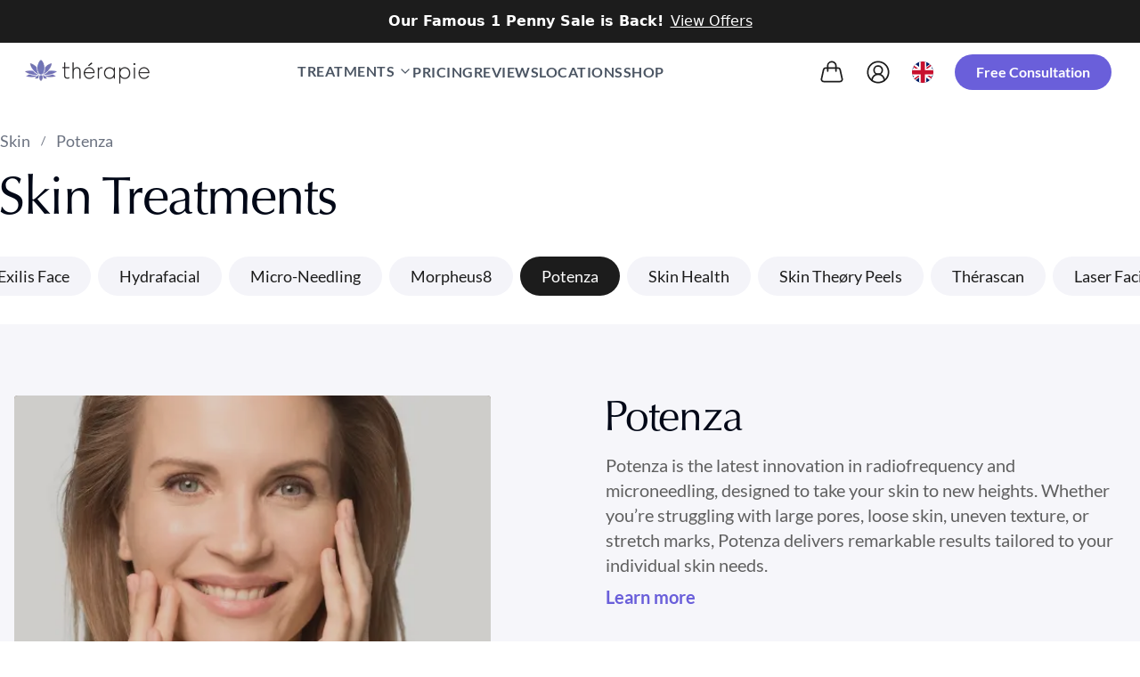

--- FILE ---
content_type: text/html; charset=utf-8
request_url: https://therapieclinic.com/skin-treatments/potenza
body_size: 10010
content:
<!DOCTYPE html><html lang="en"><head><script>
              window.boxUniverse = window.boxUniverse || [];
              boxUniverse.push({
                'apiKey': 'cee0d44e-7d63-4d7b-9e12-ae20cf182c87'
              });
            </script><meta charSet="utf-8"/><meta http-equiv="X-UA-Compatible" content="IE=edge"/><meta name="viewport" content="width=device-width,initial-scale=1.0,maximum-scale=5, user-scalable=yes"/><meta http-equiv="content-type" content="text/html; charSet=utf-8"/><meta name="author" content="Thérapie Clinic"/><meta name="description" content="Discover Potenza skin treatments at Thérapie Clinic. Our advanced radiofrequency microneedling enhances skin texture and tightens pores. Book your consultation today for smoother, more radiant skin."/><title>Potenza | Thérapie Clinic</title><link rel="icon" href="/favicon.ico"/><meta name="theme-color" content="#fefefe"/><link rel="canonical" href="https://therapieclinic.com/skin-treatments/potenza"/><link rel="alternate" hrefLang="en-IE" href="https://therapieclinic.com/ie/skin-treatments/potenza"/><link rel="alternate" hrefLang="en-GB" href="https://therapieclinic.com/skin-treatments/potenza"/><link rel="alternate" hrefLang="x-default" href="https://therapieclinic.com/skin-treatments/potenza"/><meta name="twitter:card" content="summary_large_image"/><meta name="twitter:creator" content="@"/><meta property="twitter:domain" content="therapieclinic.com"/><meta property="twitter:url" content="https://therapieclinic.com"/><meta name="twitter:title" content="Potenza | Thérapie Clinic"/><meta name="twitter:description" content="Discover Potenza skin treatments at Thérapie Clinic. Our advanced radiofrequency microneedling enhances skin texture and tightens pores. Book your consultation today for smoother, more radiant skin."/><meta name="twitter:image" content="https://therapieclinic.com/assets/treatments/skin/potenza/about.webp"/><meta property="og:url" content="https://therapieclinic.com/skin-treatments/potenza"/><meta property="og:type" content="website"/><meta property="og:site_name" content="Thérapie Clinic"/><meta property="og:title" content="Potenza | Thérapie Clinic"/><meta property="og:description" content="Discover Potenza skin treatments at Thérapie Clinic. Our advanced radiofrequency microneedling enhances skin texture and tightens pores. Book your consultation today for smoother, more radiant skin."/><meta property="og:image" content="https://therapieclinic.com/assets/treatments/skin/potenza/about.webp"/><meta name="keywords"/><meta property="og:image:width" content="140"/><meta property="og:image:height" content="140"/><meta property="og:image:type" content="image/png"/><script type="application/ld+json">{"@context":"https://schema.org","@type":"FAQPage","mainEntity":[{"@type":"Question","name":"What is Potenza™️?","acceptedAnswer":{"@type":"Answer","text":"Potenza™️ takes radiofrequency (RF) microneedling to new levels. By harnessing cutting-edge dual technologies, Potenza™ treatments elevate RF microneedling with remarkable results that lift, tighten, and renew skin at a cellular level."}},{"@type":"Question","name":"What skin conditions can Potenza™️ treat?","acceptedAnswer":{"@type":"Answer","text":"Potenza™️ works for a variety of skin conditions, including:Treatment of scars (including burn scars, acne scars and surgical scars)Stretch marksWrinkles and fine linesPigmentation marks"}},{"@type":"Question","name":"How long does Potenza™️ treatment take?","acceptedAnswer":{"@type":"Answer","text":"Depending on the number of areas that are being treated, each session of Potenza™️ treatment can be completed in just 30-45 minutes. However, you will also need to allow additional time for the numbing cream to activate."}},{"@type":"Question","name":"What does the Potenza™️ treatment feel like?","acceptedAnswer":{"@type":"Answer","text":"A topical numbing cream will be applied prior to your Potenza treatment. Once the numbing cream is activated, the treatment should be very tolerable. During the treatment you may feel a mild sting, a warm sensation, or a light pressure from the needles as the device moves over the treatment area."}},{"@type":"Question","name":"Do I need a consultation before I get Potenza™️?","acceptedAnswer":{"@type":"Answer","text":"Yes, a consultation is required for this treatment."}},{"@type":"Question","name":"How long does it take for Potenza™ to work?","acceptedAnswer":{"@type":"Answer","text":"Initial results may be seen after the first treatment, however, optimum results are usually achieved around 6 months after a course of 3-5 sessions, each taking place one month apart. Results can be prolonged by maintaining a complete skincare regime recommended by our practitioners."}},{"@type":"Question","name":"How many sessions are required to achieve results with Potenza™?","acceptedAnswer":{"@type":"Answer","text":"Initial results may be seen after the first treatment, however, optimum results are usually achieved around 6 months after a course of 3-5 sessions, each taking place one month apart. Results can be prolonged by maintaining a complete skincare regime recommended by our practitioners."}},{"@type":"Question","name":"How often can I have Potenza™?","acceptedAnswer":{"@type":"Answer","text":"Once every 4 weeks."}},{"@type":"Question","name":"What is the difference between Microneedling and Potenza?","acceptedAnswer":{"@type":"Answer","text":"Potenza™️ offers the added benefit of radiofrequency energy."}},{"@type":"Question","name":"Is there any downtime with Potenza™?","acceptedAnswer":{"@type":"Answer","text":"The Potenza™ treatment is expected to cause little or no downtime. Some people may experience redness and swelling, but this should subside within a few hours. Patients can usually go about their day immediately. You should avoid direct sun exposure for at least four weeks post-treatment and wear sunblock with SPF 50+ for at least 6 weeks after the treatment to help your skin recover faster."}},{"@type":"Question","name":"Is Potenza™ safe?","acceptedAnswer":{"@type":"Answer","text":"Potenza™ is proven to be safe. This treatment is suited to every skin type and skin tone with minimal downtime."}},{"@type":"Question","name":"What are the pre and post guidelines for Potenza?","acceptedAnswer":{"@type":"Answer","text":"Keep hydrated to improve treatment outcomesAvoid drinking alcohol for 24 hours before and after treatmentAvoid retinols and active ingredients 1 week before and after treatmentAvoid exercise or activities that increase the body temperature 24 hours before and after treatmentAvoid ultraviolet rays and apply sunblockDo not scrub the skin or exfoliate after treatment. Instead wash the area with warm water and a mild cleanserDo not apply liquid makeup for 24 hours after treatment. Mineral makeup is bestIf post-treatment erythema after treatment persists, clients may use an ice pack at home. Always use a protective barrier such as a face cloth between the skin and ice packIf skin feels tight or dry, apply moisturizing cream frequentlyDo not pick at lesions, doing so may result in hyperpigmentation"}},{"@type":"Question","name":"What should I expect after Potenza treatment?","acceptedAnswer":{"@type":"Answer","text":"Prolonged rednessHeatTightnessShedding and flaking of skin cellsSwellingBruisingAll of the above are normal post-treatment reactions. Downtime post-treatment can range from 2 days to 2 weeks, as it depends on your own skin’s ability to heal."}}]}</script><link rel="preload" as="image" imageSrcSet="/_next/image?url=%2Fassets%2Ftherapie-logo-new.webp&amp;w=256&amp;q=75 256w, /_next/image?url=%2Fassets%2Ftherapie-logo-new.webp&amp;w=320&amp;q=75 320w, /_next/image?url=%2Fassets%2Ftherapie-logo-new.webp&amp;w=375&amp;q=75 375w, /_next/image?url=%2Fassets%2Ftherapie-logo-new.webp&amp;w=384&amp;q=75 384w, /_next/image?url=%2Fassets%2Ftherapie-logo-new.webp&amp;w=512&amp;q=75 512w, /_next/image?url=%2Fassets%2Ftherapie-logo-new.webp&amp;w=640&amp;q=75 640w, /_next/image?url=%2Fassets%2Ftherapie-logo-new.webp&amp;w=640&amp;q=75 640w, /_next/image?url=%2Fassets%2Ftherapie-logo-new.webp&amp;w=768&amp;q=75 768w, /_next/image?url=%2Fassets%2Ftherapie-logo-new.webp&amp;w=768&amp;q=75 768w, /_next/image?url=%2Fassets%2Ftherapie-logo-new.webp&amp;w=1024&amp;q=75 1024w, /_next/image?url=%2Fassets%2Ftherapie-logo-new.webp&amp;w=1280&amp;q=75 1280w, /_next/image?url=%2Fassets%2Ftherapie-logo-new.webp&amp;w=1536&amp;q=75 1536w" imageSizes="120px" fetchpriority="high"/><link rel="preload" as="image" imageSrcSet="/_next/image?url=%2Fassets%2Ftherapie-logo-new.webp&amp;w=256&amp;q=75 256w, /_next/image?url=%2Fassets%2Ftherapie-logo-new.webp&amp;w=320&amp;q=75 320w, /_next/image?url=%2Fassets%2Ftherapie-logo-new.webp&amp;w=375&amp;q=75 375w, /_next/image?url=%2Fassets%2Ftherapie-logo-new.webp&amp;w=384&amp;q=75 384w, /_next/image?url=%2Fassets%2Ftherapie-logo-new.webp&amp;w=512&amp;q=75 512w, /_next/image?url=%2Fassets%2Ftherapie-logo-new.webp&amp;w=640&amp;q=75 640w, /_next/image?url=%2Fassets%2Ftherapie-logo-new.webp&amp;w=640&amp;q=75 640w, /_next/image?url=%2Fassets%2Ftherapie-logo-new.webp&amp;w=768&amp;q=75 768w, /_next/image?url=%2Fassets%2Ftherapie-logo-new.webp&amp;w=768&amp;q=75 768w, /_next/image?url=%2Fassets%2Ftherapie-logo-new.webp&amp;w=1024&amp;q=75 1024w, /_next/image?url=%2Fassets%2Ftherapie-logo-new.webp&amp;w=1280&amp;q=75 1280w, /_next/image?url=%2Fassets%2Ftherapie-logo-new.webp&amp;w=1536&amp;q=75 1536w" imageSizes="140px" fetchpriority="high"/><meta name="next-head-count" content="34"/><link rel="preload" href="/_next/static/media/cfad2da24544ed4e-s.p.woff2" as="font" type="font/woff2" crossorigin="anonymous" data-next-font="size-adjust"/><link rel="preload" href="/_next/static/media/65df0e3ceb9c8be9-s.p.woff2" as="font" type="font/woff2" crossorigin="anonymous" data-next-font="size-adjust"/><link rel="preload" href="/_next/static/media/09c5787076a9fd91-s.p.woff2" as="font" type="font/woff2" crossorigin="anonymous" data-next-font="size-adjust"/><link rel="preload" href="/_next/static/media/faee01dfd04d3051-s.p.woff2" as="font" type="font/woff2" crossorigin="anonymous" data-next-font="size-adjust"/><link rel="preload" href="/_next/static/media/06ef035aa65e45f2-s.p.woff2" as="font" type="font/woff2" crossorigin="anonymous" data-next-font="size-adjust"/><link rel="preload" href="/_next/static/media/1927ec7d8eafda48-s.p.woff2" as="font" type="font/woff2" crossorigin="anonymous" data-next-font="size-adjust"/><link rel="preload" href="/_next/static/media/dfac5bbab3b1c20a-s.p.woff2" as="font" type="font/woff2" crossorigin="anonymous" data-next-font="size-adjust"/><link rel="preload" href="/_next/static/media/2405998a100267e0-s.p.woff2" as="font" type="font/woff2" crossorigin="anonymous" data-next-font="size-adjust"/><link rel="preload" href="/_next/static/media/3243ca71ddc3f41e-s.p.woff2" as="font" type="font/woff2" crossorigin="anonymous" data-next-font="size-adjust"/><link rel="preload" href="/_next/static/css/ddd56b1e8b783517.css" as="style"/><link rel="stylesheet" href="/_next/static/css/ddd56b1e8b783517.css" data-n-g=""/><link rel="preload" href="/_next/static/css/76d981e10bc6d4be.css" as="style"/><link rel="stylesheet" href="/_next/static/css/76d981e10bc6d4be.css" data-n-p=""/><noscript data-n-css=""></noscript><script defer="" nomodule="" src="/_next/static/chunks/polyfills-c67a75d1b6f99dc8.js"></script><script src="/_next/static/chunks/webpack-95da4d9c39835024.js" defer=""></script><script src="/_next/static/chunks/framework-ca706bf673a13738.js" defer=""></script><script src="/_next/static/chunks/main-a102ebfe067c962f.js" defer=""></script><script src="/_next/static/chunks/pages/_app-2b9074c965789b6f.js" defer=""></script><script src="/_next/static/chunks/7f0c75c1-d79776dd870a64fd.js" defer=""></script><script src="/_next/static/chunks/9722-9ffa3ba65caf2abe.js" defer=""></script><script src="/_next/static/chunks/7066-e752a49d0e438c1c.js" defer=""></script><script src="/_next/static/chunks/7121-706a785b8a53cbf1.js" defer=""></script><script src="/_next/static/chunks/231-03ce12239769d91a.js" defer=""></script><script src="/_next/static/chunks/7627-cc191635ab6b530f.js" defer=""></script><script src="/_next/static/chunks/3026-3503fe1e8287a507.js" defer=""></script><script src="/_next/static/chunks/7398-ab2485c6ac8d99c3.js" defer=""></script><script src="/_next/static/chunks/5921-b840144d5a83156c.js" defer=""></script><script src="/_next/static/chunks/8541-d4365b53ee83a622.js" defer=""></script><script src="/_next/static/chunks/5553-85743358b778fb4e.js" defer=""></script><script src="/_next/static/chunks/7405-1f0ae58f5ee5d43c.js" defer=""></script><script src="/_next/static/chunks/9780-9d89110a813a13e4.js" defer=""></script><script src="/_next/static/chunks/2934-b17a51353ef6abe4.js" defer=""></script><script src="/_next/static/chunks/6805-5fa64bc4fc9d4606.js" defer=""></script><script src="/_next/static/chunks/7250-239c0db1718a8fb9.js" defer=""></script><script src="/_next/static/chunks/pages/skin-treatments/%5Bslug%5D-c62fbbbe93346ecd.js" defer=""></script><script src="/_next/static/8M2GT2cai08nP-hY73Qcz/_buildManifest.js" defer=""></script><script src="/_next/static/8M2GT2cai08nP-hY73Qcz/_ssgManifest.js" defer=""></script></head><body><noscript>
                <iframe src="https://www.googletagmanager.com/ns.html?id=GTM-MH7PV7Z"
                height="0" width="0" style="display:none;visibility:hidden"></iframe>
              </noscript><div id="__next"><div class="__variable_193886 __variable_992a13 __variable_7de029"><main><div class="w-full h-12 z-40 relative flex items-center bg-noir-900"><div class="text-white w-full max-w-2xl mx-auto overflow-hidden select-none" aria-live="polite"><div class="flex h-full max-w-3xl mx-auto transition-transform ease-in-out" style="transform:translateX(-100%);transition-duration:1000ms"><div class="w-full flex-none block cursor-pointer"><div class="py-1 md:py-2 h-full flex items-center justify-center"><p class="px-4 text-center text-sm font-sans font-bold antialiased sm:text-base whitespace-nowrap">Over 80,000 five star reviews.<span class="pl-2 underline font-medium">See reviews</span></p></div></div><div class="w-full flex-none block cursor-pointer"><div class="py-1 md:py-2 h-full flex items-center justify-center"><p class="px-4 text-center text-sm font-sans font-bold antialiased sm:text-base whitespace-nowrap">Our Famous 1 Penny Sale is Back!<span class="pl-2 underline font-medium">View Offers</span></p></div></div><div class="w-full flex-none block cursor-pointer"><div class="py-1 md:py-2 h-full flex items-center justify-center"><p class="px-4 text-center text-sm font-sans font-bold antialiased sm:text-base whitespace-nowrap">Refer a friend, you both get £50 off.<span class="pl-2 underline font-medium">See details</span></p></div></div><div class="w-full flex-none block cursor-pointer"><div class="py-1 md:py-2 h-full flex items-center justify-center"><p class="px-4 text-center text-sm font-sans font-bold antialiased sm:text-base whitespace-nowrap">Over 80,000 five star reviews.<span class="pl-2 underline font-medium">See reviews</span></p></div></div><div class="w-full flex-none block cursor-pointer"><div class="py-1 md:py-2 h-full flex items-center justify-center"><p class="px-4 text-center text-sm font-sans font-bold antialiased sm:text-base whitespace-nowrap">Our Famous 1 Penny Sale is Back!<span class="pl-2 underline font-medium">View Offers</span></p></div></div></div></div></div><div class="flex flex-1 items-center sticky left-0 top-0 z-40 w-full bg-white lg:hidden h-[60px]"><div class="flex items-center justify-between px-4 w-full"><a href="/"><div class="relative" style="width:120px;height:30px" aria-label="Thérapie Clinic logo"><img alt="Thérapie Clinic" title="Thérapie Clinic" fetchpriority="high" decoding="async" data-nimg="fill" class="object-contain" style="position:absolute;height:100%;width:100%;left:0;top:0;right:0;bottom:0;color:transparent" sizes="120px" srcSet="/_next/image?url=%2Fassets%2Ftherapie-logo-new.webp&amp;w=256&amp;q=75 256w, /_next/image?url=%2Fassets%2Ftherapie-logo-new.webp&amp;w=320&amp;q=75 320w, /_next/image?url=%2Fassets%2Ftherapie-logo-new.webp&amp;w=375&amp;q=75 375w, /_next/image?url=%2Fassets%2Ftherapie-logo-new.webp&amp;w=384&amp;q=75 384w, /_next/image?url=%2Fassets%2Ftherapie-logo-new.webp&amp;w=512&amp;q=75 512w, /_next/image?url=%2Fassets%2Ftherapie-logo-new.webp&amp;w=640&amp;q=75 640w, /_next/image?url=%2Fassets%2Ftherapie-logo-new.webp&amp;w=640&amp;q=75 640w, /_next/image?url=%2Fassets%2Ftherapie-logo-new.webp&amp;w=768&amp;q=75 768w, /_next/image?url=%2Fassets%2Ftherapie-logo-new.webp&amp;w=768&amp;q=75 768w, /_next/image?url=%2Fassets%2Ftherapie-logo-new.webp&amp;w=1024&amp;q=75 1024w, /_next/image?url=%2Fassets%2Ftherapie-logo-new.webp&amp;w=1280&amp;q=75 1280w, /_next/image?url=%2Fassets%2Ftherapie-logo-new.webp&amp;w=1536&amp;q=75 1536w" src="/_next/image?url=%2Fassets%2Ftherapie-logo-new.webp&amp;w=1536&amp;q=75"/></div></a><div class="flex space-x-5 items-center pt-1"><div class="w-min"><div class="relative cursor-pointer sm:h-auto lg:w-9"><button class="inline-flex items-center w-min justify-center text-base whitespace-nowrap ring-offset-background transition-colors focus-visible:outline-none focus-visible:ring-0 disabled:cursor-not-allowed disabled:opacity-40 font-Lato disabled:text-noir-100 duration-200 font-semibold antialiased focus:outline-none sm:hover:bg-noir-100/60 normal-case tracking-normal h-auto rounded-full py-0 px-0 lg:px-2 lg:py-2" aria-label="Shopping bag" role="button" tabindex="0"><svg xmlns="http://www.w3.org/2000/svg" width="24" height="24" viewBox="0 0 24 24" fill="none" stroke="currentColor" stroke-width="1.5" stroke-linecap="round" stroke-linejoin="round" class="lucide lucide-handbag h-7 w-7 text-noir-900 lg:h-7 lg:w-7" aria-hidden="true"><path d="M2.048 18.566A2 2 0 0 0 4 21h16a2 2 0 0 0 1.952-2.434l-2-9A2 2 0 0 0 18 8H6a2 2 0 0 0-1.952 1.566z"></path><path d="M8 11V6a4 4 0 0 1 8 0v5"></path></svg></button></div></div><div class="w-min"><button class="inline-flex items-center w-min rounded-full justify-center text-base whitespace-nowrap ring-offset-background transition-colors focus-visible:outline-none focus-visible:ring-0 disabled:cursor-not-allowed disabled:opacity-40 font-Lato disabled:text-noir-100 duration-200 font-semibold antialiased focus:outline-none sm:hover:bg-noir-100/60 normal-case tracking-normal h-auto px-0 py-0" aria-label="My account"><svg xmlns="http://www.w3.org/2000/svg" width="24" height="24" viewBox="0 0 24 24" fill="none" stroke="currentColor" stroke-width="1.5" stroke-linecap="round" stroke-linejoin="round" class="lucide lucide-circle-user-round h-7 w-7 text-noir-900" aria-hidden="true"><path d="M18 20a6 6 0 0 0-12 0"></path><circle cx="12" cy="10" r="4"></circle><circle cx="12" cy="12" r="10"></circle></svg></button></div><div class="w-min"><button class="inline-flex items-center w-min rounded-full justify-center text-base whitespace-nowrap ring-offset-background transition-colors focus-visible:outline-none focus-visible:ring-0 disabled:cursor-not-allowed disabled:opacity-40 font-Lato disabled:text-noir-100 duration-200 font-semibold antialiased focus:outline-none sm:hover:bg-noir-100/60 normal-case tracking-normal h-auto px-0 py-0 -ml-0.5" aria-label="Menu"><svg xmlns="http://www.w3.org/2000/svg" width="24" height="24" viewBox="0 0 24 24" fill="none" stroke="currentColor" stroke-width="1.5" stroke-linecap="round" stroke-linejoin="round" class="lucide lucide-menu h-7 w-7 text-noir-900" aria-hidden="true"><path d="M4 12h16"></path><path d="M4 18h16"></path><path d="M4 6h16"></path></svg></button></div></div></div></div><div class="sticky left-0 top-0 z-50 hidden h-16 w-full bg-white lg:block lg:px-6 2xl:px-0"><div><div class="mx-auto flex max-w-screen-2xl items-center justify-between pt-1"><div class="z-20 pl-1"><a class="text-xl" href="/"><div class="relative" style="width:140px;height:30px" aria-label="Thérapie Clinic logo"><img alt="Thérapie Clinic" title="Thérapie Clinic" fetchpriority="high" decoding="async" data-nimg="fill" class="object-contain" style="position:absolute;height:100%;width:100%;left:0;top:0;right:0;bottom:0;color:transparent" sizes="140px" srcSet="/_next/image?url=%2Fassets%2Ftherapie-logo-new.webp&amp;w=256&amp;q=75 256w, /_next/image?url=%2Fassets%2Ftherapie-logo-new.webp&amp;w=320&amp;q=75 320w, /_next/image?url=%2Fassets%2Ftherapie-logo-new.webp&amp;w=375&amp;q=75 375w, /_next/image?url=%2Fassets%2Ftherapie-logo-new.webp&amp;w=384&amp;q=75 384w, /_next/image?url=%2Fassets%2Ftherapie-logo-new.webp&amp;w=512&amp;q=75 512w, /_next/image?url=%2Fassets%2Ftherapie-logo-new.webp&amp;w=640&amp;q=75 640w, /_next/image?url=%2Fassets%2Ftherapie-logo-new.webp&amp;w=640&amp;q=75 640w, /_next/image?url=%2Fassets%2Ftherapie-logo-new.webp&amp;w=768&amp;q=75 768w, /_next/image?url=%2Fassets%2Ftherapie-logo-new.webp&amp;w=768&amp;q=75 768w, /_next/image?url=%2Fassets%2Ftherapie-logo-new.webp&amp;w=1024&amp;q=75 1024w, /_next/image?url=%2Fassets%2Ftherapie-logo-new.webp&amp;w=1280&amp;q=75 1280w, /_next/image?url=%2Fassets%2Ftherapie-logo-new.webp&amp;w=1536&amp;q=75 1536w" src="/_next/image?url=%2Fassets%2Ftherapie-logo-new.webp&amp;w=1536&amp;q=75"/></div></a></div><div class="relative"><div class="flex items-center gap-6 xl:gap-10 justify-center"><div class="relative z-40 cursor-pointer pt-4 pb-4"><button class="inline-flex w-min justify-center ring-offset-background transition-colors focus-visible:outline-none focus-visible:ring-0 disabled:cursor-not-allowed disabled:opacity-40 font-Lato disabled:text-noir-100 font-semibold antialiased focus:outline-none disabled:bg-noir-700 disabled:sm:hover:bg-noir-700 px-6 text-lg sm:text-lg py-2.5 sm:h-15 duration-200 relative z-50 space-x-1 md:px-0 mx-0 h-auto items-center whitespace-nowrap rounded-none bg-transparent uppercase tracking-[0.5px] md:py-0 lg:text-sm xl:text-base xl:px-0 sm:hover:bg-transparent text-gray-600"><span>Treatments</span><svg xmlns="http://www.w3.org/2000/svg" width="24" height="24" viewBox="0 0 24 24" fill="none" stroke="currentColor" stroke-width="2" stroke-linecap="round" stroke-linejoin="round" class="lucide lucide-chevron-down w-4 h-4 transition-transform duration-300 rotate-0" aria-hidden="true"><path d="m6 9 6 6 6-6"></path></svg></button></div><a class="duration-200 font-Lato font-semibold relative z-50 mx-0 h-auto items-center whitespace-nowrap antialiased bg-white sm:hover:bg-transparent uppercase tracking-[0.5px] sm:hover:text-noir-900 md:py-2 lg:my-1 lg:text-sm xl:text-base text-gray-600 " href="/pricing">Pricing</a><a class="duration-200 font-Lato font-semibold relative z-50 mx-0 h-auto items-center whitespace-nowrap antialiased bg-white sm:hover:bg-transparent uppercase tracking-[0.5px] sm:hover:text-noir-900 md:py-2 lg:my-1 lg:text-sm xl:text-base text-gray-600 " href="/reviews">Reviews</a><a class="duration-200 font-Lato font-semibold relative z-50 mx-0 h-auto items-center whitespace-nowrap antialiased bg-white sm:hover:bg-transparent uppercase tracking-[0.5px] sm:hover:text-noir-900 md:py-2 lg:my-1 lg:text-sm xl:text-base text-gray-600 " href="/locations">Locations</a><a class="duration-200 hidden xl:block font-Lato font-semibold z-50 mx-0 h-auto items-center whitespace-nowrap antialiased bg-white sm:hover:bg-transparent uppercase tracking-[0.5px] sm:hover:text-noir-900 md:py-2 lg:my-1 lg:text-sm xl:text-base text-gray-600 " href="/shop">Shop</a></div><div class="absolute z-50 bottom-2.5 h-[1.5px] bg-noir-900 transition-all duration-300" style="left:0;width:0;opacity:0"></div></div><div class="z-20 flex items-center space-x-2 xl:space-x-4"><div class="relative cursor-pointer sm:h-auto lg:w-9"><button class="inline-flex items-center w-min justify-center text-base whitespace-nowrap ring-offset-background transition-colors focus-visible:outline-none focus-visible:ring-0 disabled:cursor-not-allowed disabled:opacity-40 font-Lato disabled:text-noir-100 duration-200 font-semibold antialiased focus:outline-none sm:hover:bg-noir-100/60 normal-case tracking-normal h-auto rounded-full py-0 px-0 lg:px-2 lg:py-2" aria-label="Shopping bag" role="button" tabindex="0"><svg xmlns="http://www.w3.org/2000/svg" width="24" height="24" viewBox="0 0 24 24" fill="none" stroke="currentColor" stroke-width="1.5" stroke-linecap="round" stroke-linejoin="round" class="lucide lucide-handbag h-7 w-7 text-noir-900 lg:h-7 lg:w-7" aria-hidden="true"><path d="M2.048 18.566A2 2 0 0 0 4 21h16a2 2 0 0 0 1.952-2.434l-2-9A2 2 0 0 0 18 8H6a2 2 0 0 0-1.952 1.566z"></path><path d="M8 11V6a4 4 0 0 1 8 0v5"></path></svg></button></div><button class="inline-flex items-center w-min justify-center text-base whitespace-nowrap ring-offset-background transition-colors focus-visible:outline-none focus-visible:ring-0 disabled:cursor-not-allowed disabled:opacity-40 font-Lato disabled:text-noir-100 duration-200 font-semibold antialiased focus:outline-none sm:hover:bg-noir-100/60 normal-case tracking-normal py-3 rounded-full px-0 sm:px-2 sm:py-2" aria-label="My account"><svg xmlns="http://www.w3.org/2000/svg" width="24" height="24" viewBox="0 0 24 24" fill="none" stroke="currentColor" stroke-width="1.5" stroke-linecap="round" stroke-linejoin="round" class="lucide lucide-circle-user-round text-noir-900 h-7 w-7" aria-hidden="true"><path d="M18 20a6 6 0 0 0-12 0"></path><circle cx="12" cy="10" r="4"></circle><circle cx="12" cy="12" r="10"></circle></svg></button><div class="flex items-center"><button class="inline-flex items-center w-min justify-center text-base whitespace-nowrap ring-offset-background transition-colors focus-visible:outline-none focus-visible:ring-0 disabled:cursor-not-allowed disabled:opacity-40 font-Lato disabled:text-noir-100 duration-200 font-semibold antialiased focus:outline-none normal-case tracking-normal py-3 space-x-3 overflow-visible rounded-full px-0 sm:hover:bg-transparent" data-state="closed"><div class="overflow-hidden mx-auto h-6 w-6 rounded-full"><img alt="uk" loading="lazy" width="200" height="200" decoding="async" data-nimg="1" class="h-full w-full object-cover" style="color:transparent" src="/assets/icons/flags/uk.svg"/></div></button></div><div class="sm:px-2"><a href="/book-your-consultation"><button class="inline-flex items-center w-min rounded-full justify-center text-base whitespace-nowrap ring-offset-background transition-colors focus-visible:outline-none focus-visible:ring-0 disabled:cursor-not-allowed disabled:opacity-40 font-Lato disabled:text-noir-100 duration-200 font-semibold antialiased focus:outline-none bg-access-purple text-white sm:hover:bg-purple sm:duration-200 disabled:bg-noir-900 disabled:hover:bg-noir-900 px-6 py-2" aria-label="Free Consultation">Free Consultation</button></a></div></div></div></div></div><div><div class="relative"><div class="bg-white py-4 sm:py-8"><div class="max-w-screen-xl mx-auto space-y-4 sm:space-y-8"><div class="space-y-4 px-6 sm:space-y-6 xl:px-0"><ul class="flex items-center space-x-1"><li class="flex items-center space-x-1 antialiased whitespace-nowrap"><span class="text-base text-gray-500 sm:text-lg"><a href="/skin-treatments">Skin</a></span><span id="dupa" class="px-0 text-sm text-gray-500 lg:px-2">/</span></li><li class="flex items-center space-x-1 antialiased whitespace-nowrap"><span class="text-base text-gray-500 sm:text-lg">Potenza</span></li></ul><h2 class="-ml-0.5 font-Optima text-4xl font-normal tracking-tight sm:text-4xl md:text-6xl">Skin Treatments</h2></div><div><div class="no-scrollbar overflow-x-auto px-5 xl:px-0"><div class="flex space-x-2"><div class="last:pr-6"><button class="inline-flex items-center w-min rounded-full justify-center whitespace-nowrap ring-offset-background transition-colors focus-visible:outline-none focus-visible:ring-0 disabled:cursor-not-allowed disabled:opacity-40 font-Lato disabled:text-noir-100 antialiased focus:outline-none bg-grey font-normal sm:hover:bg-grey text-noir-900 normal-case md:text-lg tracking-normal duration-75 text-base sm:text-base px-5 py-2 md:px-6 md:py-2">Exilis Face</button></div><div class="last:pr-6"><button class="inline-flex items-center w-min rounded-full justify-center whitespace-nowrap ring-offset-background transition-colors focus-visible:outline-none focus-visible:ring-0 disabled:cursor-not-allowed disabled:opacity-40 font-Lato disabled:text-noir-100 antialiased focus:outline-none bg-grey font-normal sm:hover:bg-grey text-noir-900 normal-case md:text-lg tracking-normal duration-75 text-base sm:text-base px-5 py-2 md:px-6 md:py-2">Hydrafacial</button></div><div class="last:pr-6"><button class="inline-flex items-center w-min rounded-full justify-center whitespace-nowrap ring-offset-background transition-colors focus-visible:outline-none focus-visible:ring-0 disabled:cursor-not-allowed disabled:opacity-40 font-Lato disabled:text-noir-100 antialiased focus:outline-none bg-grey font-normal sm:hover:bg-grey text-noir-900 normal-case md:text-lg tracking-normal duration-75 text-base sm:text-base px-5 py-2 md:px-6 md:py-2">Micro-Needling</button></div><div class="last:pr-6"><button class="inline-flex items-center w-min rounded-full justify-center whitespace-nowrap ring-offset-background transition-colors focus-visible:outline-none focus-visible:ring-0 disabled:cursor-not-allowed disabled:opacity-40 font-Lato disabled:text-noir-100 antialiased focus:outline-none bg-grey font-normal sm:hover:bg-grey text-noir-900 normal-case md:text-lg tracking-normal duration-75 text-base sm:text-base px-5 py-2 md:px-6 md:py-2">Morpheus8</button></div><div class="last:pr-6"><button class="inline-flex items-center w-min rounded-full justify-center whitespace-nowrap ring-offset-background transition-colors focus-visible:outline-none focus-visible:ring-0 disabled:cursor-not-allowed disabled:opacity-40 font-Lato disabled:text-noir-100 antialiased focus:outline-none font-normal normal-case md:text-lg tracking-normal duration-75 text-base sm:text-base px-5 py-2 md:px-6 md:py-2 bg-noir-900 text-white sm:hover:bg-noir-900">Potenza</button></div><div class="last:pr-6"><button class="inline-flex items-center w-min rounded-full justify-center whitespace-nowrap ring-offset-background transition-colors focus-visible:outline-none focus-visible:ring-0 disabled:cursor-not-allowed disabled:opacity-40 font-Lato disabled:text-noir-100 antialiased focus:outline-none bg-grey font-normal sm:hover:bg-grey text-noir-900 normal-case md:text-lg tracking-normal duration-75 text-base sm:text-base px-5 py-2 md:px-6 md:py-2">Skin Health</button></div><div class="last:pr-6"><button class="inline-flex items-center w-min rounded-full justify-center whitespace-nowrap ring-offset-background transition-colors focus-visible:outline-none focus-visible:ring-0 disabled:cursor-not-allowed disabled:opacity-40 font-Lato disabled:text-noir-100 antialiased focus:outline-none bg-grey font-normal sm:hover:bg-grey text-noir-900 normal-case md:text-lg tracking-normal duration-75 text-base sm:text-base px-5 py-2 md:px-6 md:py-2">Skin Theøry Peels</button></div><div class="last:pr-6"><button class="inline-flex items-center w-min rounded-full justify-center whitespace-nowrap ring-offset-background transition-colors focus-visible:outline-none focus-visible:ring-0 disabled:cursor-not-allowed disabled:opacity-40 font-Lato disabled:text-noir-100 antialiased focus:outline-none bg-grey font-normal sm:hover:bg-grey text-noir-900 normal-case md:text-lg tracking-normal duration-75 text-base sm:text-base px-5 py-2 md:px-6 md:py-2">Thérascan</button></div><div class="last:pr-6"><button class="inline-flex items-center w-min rounded-full justify-center whitespace-nowrap ring-offset-background transition-colors focus-visible:outline-none focus-visible:ring-0 disabled:cursor-not-allowed disabled:opacity-40 font-Lato disabled:text-noir-100 antialiased focus:outline-none bg-grey font-normal sm:hover:bg-grey text-noir-900 normal-case md:text-lg tracking-normal duration-75 text-base sm:text-base px-5 py-2 md:px-6 md:py-2">Laser Facial</button></div></div></div></div></div></div><section class="bg-grey/80 md:pt-20"><div class="mx-auto grid w-full grid-cols-1 space-y-10 py-0 md:max-w-full md:items-start md:gap-12 lg:max-w-7xl lg:grid-cols-2 lg:space-y-0 lg:px-4 xl:gap-20 2xl:px-0"><div class="w-full space-y-6 md:top-32 md:pb-16 lg:sticky lg:w-11/12"><div class="relative bg-[#543e2c] sm:rounded-sm"><img alt="Potenza" loading="lazy" width="800" height="800" decoding="async" data-nimg="1" class="mx-auto h-[250px] w-full object-cover text-noir-800 opacity-80 md:h-[380px] md:rounded-sm" style="color:transparent" srcSet="/_next/image?url=%2Fassets%2Ftreatments%2Fskin%2Farea-potenza.webp&amp;w=1024&amp;q=75 1x, /_next/image?url=%2Fassets%2Ftreatments%2Fskin%2Farea-potenza.webp&amp;w=1536&amp;q=75 2x" src="/_next/image?url=%2Fassets%2Ftreatments%2Fskin%2Farea-potenza.webp&amp;w=1536&amp;q=75"/><div class="absolute bottom-4 hidden px-4 text-left font-Optima text-5xl capitalize tracking-tight text-white md:block md:px-6 md:text-6xl">Potenza</div></div><div class="hidden px-4 py-3 md:px-0 lg:flex flex-col items-start justify-start space-y-6"><div><p class="font-Optima text-2xl md:text-4xl">Need help choosing?</p><p class="no-margin text-noir-700">Meet with one of our expert providers for a free consultation.</p><a href="/book/free-consultation/skin"><button class="inline-flex items-center w-min rounded-full justify-center whitespace-nowrap ring-offset-background transition-colors focus-visible:outline-none focus-visible:ring-0 disabled:cursor-not-allowed disabled:opacity-40 font-Lato disabled:text-noir-100 duration-200 antialiased focus:outline-none text-access-purple underline-offset-4 sm:hover:underline normal-case tracking-normal font-bold px-0 text-xl py-1.5" aria-label="Book a free consultation →">Book a free consultation →</button></a></div><div><div class="absolute bottom-10 left-0 w-full"><a target="_self" href="/reviews"><div class="flex flex-col items-center justify-left md:flex-row md:gap-5 justify-start"><div class="flex h-6 flex-row items-center md:h-10 gap-0.5"><svg xmlns="http://www.w3.org/2000/svg" width="24" height="24" viewBox="0 0 24 24" fill="currentColor" stroke="currentColor" stroke-width="2" stroke-linecap="round" stroke-linejoin="round" class="lucide lucide-star h-3 w-3 mt-0  md:h-5 md:w-5 text-noir-700" aria-hidden="true"><path d="M11.525 2.295a.53.53 0 0 1 .95 0l2.31 4.679a2.123 2.123 0 0 0 1.595 1.16l5.166.756a.53.53 0 0 1 .294.904l-3.736 3.638a2.123 2.123 0 0 0-.611 1.878l.882 5.14a.53.53 0 0 1-.771.56l-4.618-2.428a2.122 2.122 0 0 0-1.973 0L6.396 21.01a.53.53 0 0 1-.77-.56l.881-5.139a2.122 2.122 0 0 0-.611-1.879L2.16 9.795a.53.53 0 0 1 .294-.906l5.165-.755a2.122 2.122 0 0 0 1.597-1.16z"></path></svg><svg xmlns="http://www.w3.org/2000/svg" width="24" height="24" viewBox="0 0 24 24" fill="currentColor" stroke="currentColor" stroke-width="2" stroke-linecap="round" stroke-linejoin="round" class="lucide lucide-star h-3 w-3 mt-0  md:h-5 md:w-5 text-noir-700" aria-hidden="true"><path d="M11.525 2.295a.53.53 0 0 1 .95 0l2.31 4.679a2.123 2.123 0 0 0 1.595 1.16l5.166.756a.53.53 0 0 1 .294.904l-3.736 3.638a2.123 2.123 0 0 0-.611 1.878l.882 5.14a.53.53 0 0 1-.771.56l-4.618-2.428a2.122 2.122 0 0 0-1.973 0L6.396 21.01a.53.53 0 0 1-.77-.56l.881-5.139a2.122 2.122 0 0 0-.611-1.879L2.16 9.795a.53.53 0 0 1 .294-.906l5.165-.755a2.122 2.122 0 0 0 1.597-1.16z"></path></svg><svg xmlns="http://www.w3.org/2000/svg" width="24" height="24" viewBox="0 0 24 24" fill="currentColor" stroke="currentColor" stroke-width="2" stroke-linecap="round" stroke-linejoin="round" class="lucide lucide-star h-3 w-3 mt-0  md:h-5 md:w-5 text-noir-700" aria-hidden="true"><path d="M11.525 2.295a.53.53 0 0 1 .95 0l2.31 4.679a2.123 2.123 0 0 0 1.595 1.16l5.166.756a.53.53 0 0 1 .294.904l-3.736 3.638a2.123 2.123 0 0 0-.611 1.878l.882 5.14a.53.53 0 0 1-.771.56l-4.618-2.428a2.122 2.122 0 0 0-1.973 0L6.396 21.01a.53.53 0 0 1-.77-.56l.881-5.139a2.122 2.122 0 0 0-.611-1.879L2.16 9.795a.53.53 0 0 1 .294-.906l5.165-.755a2.122 2.122 0 0 0 1.597-1.16z"></path></svg><svg xmlns="http://www.w3.org/2000/svg" width="24" height="24" viewBox="0 0 24 24" fill="currentColor" stroke="currentColor" stroke-width="2" stroke-linecap="round" stroke-linejoin="round" class="lucide lucide-star h-3 w-3 mt-0  md:h-5 md:w-5 text-noir-700" aria-hidden="true"><path d="M11.525 2.295a.53.53 0 0 1 .95 0l2.31 4.679a2.123 2.123 0 0 0 1.595 1.16l5.166.756a.53.53 0 0 1 .294.904l-3.736 3.638a2.123 2.123 0 0 0-.611 1.878l.882 5.14a.53.53 0 0 1-.771.56l-4.618-2.428a2.122 2.122 0 0 0-1.973 0L6.396 21.01a.53.53 0 0 1-.77-.56l.881-5.139a2.122 2.122 0 0 0-.611-1.879L2.16 9.795a.53.53 0 0 1 .294-.906l5.165-.755a2.122 2.122 0 0 0 1.597-1.16z"></path></svg><svg xmlns="http://www.w3.org/2000/svg" width="24" height="24" viewBox="0 0 24 24" fill="currentColor" stroke="currentColor" stroke-width="2" stroke-linecap="round" stroke-linejoin="round" class="lucide lucide-star h-3 w-3 mt-0  md:h-5 md:w-5 text-noir-700" aria-hidden="true"><path d="M11.525 2.295a.53.53 0 0 1 .95 0l2.31 4.679a2.123 2.123 0 0 0 1.595 1.16l5.166.756a.53.53 0 0 1 .294.904l-3.736 3.638a2.123 2.123 0 0 0-.611 1.878l.882 5.14a.53.53 0 0 1-.771.56l-4.618-2.428a2.122 2.122 0 0 0-1.973 0L6.396 21.01a.53.53 0 0 1-.77-.56l.881-5.139a2.122 2.122 0 0 0-.611-1.879L2.16 9.795a.53.53 0 0 1 .294-.906l5.165-.755a2.122 2.122 0 0 0 1.597-1.16z"></path></svg></div><div class="text-center font-Lato text-sm opacity-80 md:text-lg text-noir-700">Over 80,000 five star reviews</div></div></a></div></div></div></div><div class="no-scrollbar col-span-1 space-y-8 px-6 pb-8 md:mx-auto md:w-11/12 md:px-0 md:pb-20 lg:mx-0 lg:w-full"><div class="space-y-2"><h1 class="font-Optima text-3xl leading-10 tracking-tight lg:text-5xl lg:leading-[56px]">Potenza</h1><p class="text-lg text-noir-700 md:text-xl">Potenza is the latest innovation in radiofrequency and microneedling, designed to take your skin to new heights. Whether you’re struggling with large pores, loose skin, uneven texture, or stretch marks, Potenza delivers remarkable results tailored to your individual skin needs.</p><p class="text-lg text-noir-600 md:text-xl"><button class="inline-flex items-center w-min rounded-full justify-center whitespace-nowrap ring-offset-background transition-colors focus-visible:outline-none focus-visible:ring-0 disabled:cursor-not-allowed disabled:opacity-40 font-Lato disabled:text-noir-100 duration-200 antialiased focus:outline-none text-access-purple underline-offset-4 sm:hover:underline normal-case tracking-normal font-bold h-auto px-0 py-0 text-lg md:text-xl">Learn more</button></p></div><div><div class="flex justify-center"><svg stroke="currentColor" fill="none" stroke-width="0" viewBox="0 0 24 24" class="h-12 w-12 animate-spin text-noir-300" height="1em" width="1em" xmlns="http://www.w3.org/2000/svg"><path d="M2 12C2 6.47715 6.47715 2 12 2V5C8.13401 5 5 8.13401 5 12H2Z" fill="currentColor"></path></svg></div></div><div class="md:hidden"><div class="relative left-0 w-full"><a target="_self" href="/reviews"><div class="flex flex-col items-center justify-left md:flex-row md:gap-5 justify-start"><div class="flex h-10 flex-row items-center md:h-10 gap-0.5"><svg xmlns="http://www.w3.org/2000/svg" width="24" height="24" viewBox="0 0 24 24" fill="currentColor" stroke="currentColor" stroke-width="2" stroke-linecap="round" stroke-linejoin="round" class="lucide lucide-star h-5 w-5 mt-0  md:h-5 md:w-5 text-noir-700" aria-hidden="true"><path d="M11.525 2.295a.53.53 0 0 1 .95 0l2.31 4.679a2.123 2.123 0 0 0 1.595 1.16l5.166.756a.53.53 0 0 1 .294.904l-3.736 3.638a2.123 2.123 0 0 0-.611 1.878l.882 5.14a.53.53 0 0 1-.771.56l-4.618-2.428a2.122 2.122 0 0 0-1.973 0L6.396 21.01a.53.53 0 0 1-.77-.56l.881-5.139a2.122 2.122 0 0 0-.611-1.879L2.16 9.795a.53.53 0 0 1 .294-.906l5.165-.755a2.122 2.122 0 0 0 1.597-1.16z"></path></svg><svg xmlns="http://www.w3.org/2000/svg" width="24" height="24" viewBox="0 0 24 24" fill="currentColor" stroke="currentColor" stroke-width="2" stroke-linecap="round" stroke-linejoin="round" class="lucide lucide-star h-5 w-5 mt-0  md:h-5 md:w-5 text-noir-700" aria-hidden="true"><path d="M11.525 2.295a.53.53 0 0 1 .95 0l2.31 4.679a2.123 2.123 0 0 0 1.595 1.16l5.166.756a.53.53 0 0 1 .294.904l-3.736 3.638a2.123 2.123 0 0 0-.611 1.878l.882 5.14a.53.53 0 0 1-.771.56l-4.618-2.428a2.122 2.122 0 0 0-1.973 0L6.396 21.01a.53.53 0 0 1-.77-.56l.881-5.139a2.122 2.122 0 0 0-.611-1.879L2.16 9.795a.53.53 0 0 1 .294-.906l5.165-.755a2.122 2.122 0 0 0 1.597-1.16z"></path></svg><svg xmlns="http://www.w3.org/2000/svg" width="24" height="24" viewBox="0 0 24 24" fill="currentColor" stroke="currentColor" stroke-width="2" stroke-linecap="round" stroke-linejoin="round" class="lucide lucide-star h-5 w-5 mt-0  md:h-5 md:w-5 text-noir-700" aria-hidden="true"><path d="M11.525 2.295a.53.53 0 0 1 .95 0l2.31 4.679a2.123 2.123 0 0 0 1.595 1.16l5.166.756a.53.53 0 0 1 .294.904l-3.736 3.638a2.123 2.123 0 0 0-.611 1.878l.882 5.14a.53.53 0 0 1-.771.56l-4.618-2.428a2.122 2.122 0 0 0-1.973 0L6.396 21.01a.53.53 0 0 1-.77-.56l.881-5.139a2.122 2.122 0 0 0-.611-1.879L2.16 9.795a.53.53 0 0 1 .294-.906l5.165-.755a2.122 2.122 0 0 0 1.597-1.16z"></path></svg><svg xmlns="http://www.w3.org/2000/svg" width="24" height="24" viewBox="0 0 24 24" fill="currentColor" stroke="currentColor" stroke-width="2" stroke-linecap="round" stroke-linejoin="round" class="lucide lucide-star h-5 w-5 mt-0  md:h-5 md:w-5 text-noir-700" aria-hidden="true"><path d="M11.525 2.295a.53.53 0 0 1 .95 0l2.31 4.679a2.123 2.123 0 0 0 1.595 1.16l5.166.756a.53.53 0 0 1 .294.904l-3.736 3.638a2.123 2.123 0 0 0-.611 1.878l.882 5.14a.53.53 0 0 1-.771.56l-4.618-2.428a2.122 2.122 0 0 0-1.973 0L6.396 21.01a.53.53 0 0 1-.77-.56l.881-5.139a2.122 2.122 0 0 0-.611-1.879L2.16 9.795a.53.53 0 0 1 .294-.906l5.165-.755a2.122 2.122 0 0 0 1.597-1.16z"></path></svg><svg xmlns="http://www.w3.org/2000/svg" width="24" height="24" viewBox="0 0 24 24" fill="currentColor" stroke="currentColor" stroke-width="2" stroke-linecap="round" stroke-linejoin="round" class="lucide lucide-star h-5 w-5 mt-0  md:h-5 md:w-5 text-noir-700" aria-hidden="true"><path d="M11.525 2.295a.53.53 0 0 1 .95 0l2.31 4.679a2.123 2.123 0 0 0 1.595 1.16l5.166.756a.53.53 0 0 1 .294.904l-3.736 3.638a2.123 2.123 0 0 0-.611 1.878l.882 5.14a.53.53 0 0 1-.771.56l-4.618-2.428a2.122 2.122 0 0 0-1.973 0L6.396 21.01a.53.53 0 0 1-.77-.56l.881-5.139a2.122 2.122 0 0 0-.611-1.879L2.16 9.795a.53.53 0 0 1 .294-.906l5.165-.755a2.122 2.122 0 0 0 1.597-1.16z"></path></svg></div><div class="text-center font-Lato text-base opacity-80 md:text-lg text-noir-700">Over 80,000 five star reviews</div></div></a></div></div></div></div></section><section class="w-full py-20 lg:py-28 false pb-0 false"><div class="max-w-7xl mx-auto w-full false"><div class="flex flex-col-reverse lg:flex-row-reverse gap-12 lg:gap-20"><div class="h-80 md:h-[500px] lg:h-auto lg:w-1/2"><img alt="Advanced Microneedling" title="Advanced Microneedling" loading="lazy" width="400" height="400" decoding="async" data-nimg="1" class="h-full w-full object-cover" style="color:transparent" srcSet="/_next/image?url=%2Fassets%2Ftreatments%2Fskin%2Fpotenza%2Fabout.webp&amp;w=512&amp;q=75 1x, /_next/image?url=%2Fassets%2Ftreatments%2Fskin%2Fpotenza%2Fabout.webp&amp;w=1024&amp;q=75 2x" src="/_next/image?url=%2Fassets%2Ftreatments%2Fskin%2Fpotenza%2Fabout.webp&amp;w=1024&amp;q=75"/></div><div class="space-y-10 px-6 lg:w-7/12 2xl:px-0"><div class="space-y-6 xl:space-y-10"><p class="text-xs font-semibold uppercase tracking-[2px] md:text-base text-access-lilac">Exclusive to Thérapie Clinic</p><h2 class="text-5xl tracking-[-1px] md:text-7xl text-noir-900">Advanced Microneedling</h2></div><p class="text-2xl leading-10 tracking-normal text-noir-700">Potenza combines the power of radiofrequency and microneedling to stimulate collagen and elastin production, encouraging natural skin renewal. It’s the first RF microneedling system with a 4-mode RF, allowing you to have a customised treatment according to your skin concerns. It’s an ideal treatment for those looking to reduce the signs of ageing and hyperpigmentation.</p><p class="text-xl leading-8 antialiased text-noir-700">Potenza helps to tighten your skin, diminish fine lines and wrinkles and remove stretch marks. Each Potenza treatment is tailored to your specific skin concerns. Whether you&#x27;re targeting fine lines, scarring, or sun damage, our experts at Thérapie Clinic ensure your treatment plan is personalised to achieve the best possible results. </p><div class="flex flex-col space-y-4 md:flex-row md:space-x-4 md:space-y-0"><a href="/book/free-consultation/skin"><button class="inline-flex items-center rounded-full justify-center whitespace-nowrap ring-offset-background transition-colors focus-visible:outline-none focus-visible:ring-0 disabled:cursor-not-allowed disabled:opacity-40 font-Lato disabled:text-noir-100 duration-200 font-semibold antialiased focus:outline-none bg-access-purple text-white sm:hover:bg-purple sm:duration-200 disabled:bg-noir-900 disabled:hover:bg-noir-900 px-6 md:px-10 text-lg sm:text-lg py-2.5 md:py-4 h-14 sm:h-15 w-full md:w-auto" aria-label="Book free consultation">Book free consultation</button></a><a href="/pricing/skin-treatments?tab=potenza"><button class="inline-flex items-center rounded-full justify-center whitespace-nowrap ring-offset-background transition-colors focus-visible:outline-none focus-visible:ring-0 disabled:cursor-not-allowed disabled:opacity-40 font-Lato duration-200 font-semibold antialiased focus:outline-none border border-noir-800 text-noir-800 bg-transparent sm:hover:bg-grey disabled:text-noir-900 px-6 md:px-10 text-lg sm:text-lg py-2.5 md:py-4 h-14 sm:h-15 w-full md:w-auto">Buy and save</button></a></div></div></div></div></section><section class="w-full px-4 py-20 lg:py-20 2xl:px-0 lg:pb-20 lg:pt-0"><div class="max-w-7xl mx-auto grid gap-10 sm:grid-cols-2 lg:grid-cols-4 lg:gap-6"><div class="flex items-center justify-start space-x-5"><img alt="Treatment length" loading="lazy" width="80" height="80" decoding="async" data-nimg="1" class="opacity-50 lg:h-16 lg:w-16 xl:h-20 xl:w-20" style="color:transparent" src="/assets/icons/Time.svg"/><div><p class="no-margin text-base text-noir-700 lg:text-sm xl:text-base">Treatment length</p><p class="no-margin text-xl lg:text-lg xl:text-xl">60 mins</p></div></div><div class="flex items-center justify-start space-x-5"><img alt="Number of sessions" loading="lazy" width="80" height="80" decoding="async" data-nimg="1" class="opacity-50 lg:h-16 lg:w-16 xl:h-20 xl:w-20" style="color:transparent" src="/assets/icons/numberOfSession.svg"/><div><p class="no-margin text-base text-noir-700 lg:text-sm xl:text-base">Number of sessions</p><p class="no-margin text-xl lg:text-lg xl:text-xl">3-5</p></div></div><div class="flex items-center justify-start space-x-5"><img alt="Duration of results" loading="lazy" width="80" height="80" decoding="async" data-nimg="1" class="opacity-50 lg:h-16 lg:w-16 xl:h-20 xl:w-20" style="color:transparent" src="/assets/icons/durationOfResults.svg"/><div><p class="no-margin text-base text-noir-700 lg:text-sm xl:text-base">Duration of results</p><p class="no-margin text-xl lg:text-lg xl:text-xl">Long-term</p></div></div><div class="flex items-center justify-start space-x-5"><img alt="Session frequency" loading="lazy" width="80" height="80" decoding="async" data-nimg="1" class="opacity-50 lg:h-16 lg:w-16 xl:h-20 xl:w-20" style="color:transparent" src="/assets/icons/sessionFrequency.svg"/><div><p class="no-margin text-base text-noir-700 lg:text-sm xl:text-base">Session frequency</p><p class="no-margin text-xl lg:text-lg xl:text-xl">4-6 weeks</p></div></div></div></section><section class="w-full py-20 lg:py-28 bg-mist pb-0 lg:flex lg:flex-1 lg:items-center"><div class="max-w-7xl mx-auto w-full false"><div class="flex flex-col lg:flex-row-reverse gap-12 overflow-hidden pb-20 lg:flex-row lg:gap-20 lg:pb-0"><div class="space-y-10 px-6 lg:w-7/12 2xl:px-0"><div class="space-y-6 xl:space-y-6"><p class="text-xs font-semibold uppercase tracking-[2px] text-access-lilac md:text-base">Our clients see</p><h2 class="text-5xl tracking-[-1px] text-noir-900 md:text-7xl">Real Results</h2></div><p class="text-2xl leading-10 tracking-normal text-noir-700">The recommended number of sessions ranges from 3 to 5, with the results lasting long term. Sessions should ideally be scheduled every 4 to 6 weeks to maintain the desired effects.</p><div class="flex flex-col space-y-4 md:flex-row md:space-x-4 md:space-y-0"><a href="/book/free-consultation/skin"><button class="inline-flex items-center rounded-full justify-center whitespace-nowrap ring-offset-background transition-colors focus-visible:outline-none focus-visible:ring-0 disabled:cursor-not-allowed disabled:opacity-40 font-Lato disabled:text-noir-100 duration-200 font-semibold antialiased focus:outline-none bg-access-purple text-white sm:hover:bg-purple sm:duration-200 disabled:bg-noir-900 disabled:hover:bg-noir-900 px-6 md:px-10 text-lg sm:text-lg py-2.5 md:py-4 h-14 sm:h-15 w-full lg:w-auto">Book free consultation</button></a></div></div><div class="h-auto lg:w-1/2"><div class="relative flex w-auto flex-col space-y-6 overflow-hidden sm:items-start lg:justify-start "><div class="relative z-10 flex h-[380px] w-full max-w-[500px] select-none overflow-hidden overscroll-contain sm:w-[380px] sm:rounded-sm md:h-[460px] md:w-[500px]"><div class="relative right-0 top-0 h-full w-full overflow-hidden"><div class="absolute h-full w-[380px] max-w-[500px] md:w-[500px]"><img alt="After" loading="lazy" width="1000" height="1000" decoding="async" data-nimg="1" class="h-full w-full object-cover" style="color:transparent" srcSet="/_next/image?url=%2Fassets%2Ftreatments%2Fskin%2Fbeforeafter%2Fpotenza%2Fcheek_after.webp&amp;w=1024&amp;q=75 1x, /_next/image?url=%2Fassets%2Ftreatments%2Fskin%2Fbeforeafter%2Fpotenza%2Fcheek_after.webp&amp;w=1536&amp;q=75 2x" src="/_next/image?url=%2Fassets%2Ftreatments%2Fskin%2Fbeforeafter%2Fpotenza%2Fcheek_after.webp&amp;w=1536&amp;q=75"/></div><div class="absolute right-4 top-6 z-10 flex w-full justify-end"><div class="w-min rounded-full bg-black/20 px-3 py-1.5 text-sm text-white">After</div></div></div><div class="absolute left-0 top-0 z-10 h-full w-full overflow-hidden" style="width:50px"><div class="absolute z-10 h-full w-[380px] max-w-[500px] md:w-[500px]"><img alt="Before" loading="lazy" width="1000" height="1000" decoding="async" data-nimg="1" class="h-full w-full object-cover" style="color:transparent" srcSet="/_next/image?url=%2Fassets%2Ftreatments%2Fskin%2Fbeforeafter%2Fpotenza%2Fcheek_before.webp&amp;w=1024&amp;q=75 1x, /_next/image?url=%2Fassets%2Ftreatments%2Fskin%2Fbeforeafter%2Fpotenza%2Fcheek_before.webp&amp;w=1536&amp;q=75 2x" src="/_next/image?url=%2Fassets%2Ftreatments%2Fskin%2Fbeforeafter%2Fpotenza%2Fcheek_before.webp&amp;w=1536&amp;q=75"/></div><div class="absolute left-4 top-6 z-10 w-full"><div class="w-min rounded-full bg-black/20 px-3 py-1.5 text-sm text-white">Before</div></div></div><div class="absolute bottom-0 left-0 top-0 w-1 cursor-pointer bg-transparent" style="left:50px"><div class="absolute -left-10 bottom-48 z-10 w-1"><svg xmlns="http://www.w3.org/2000/svg" width="24" height="24" viewBox="0 0 24 24" fill="none" stroke="currentColor" stroke-width="2" stroke-linecap="round" stroke-linejoin="round" class="lucide lucide-chevron-left mx-auto h-7 w-7 text-white" aria-hidden="true"><path d="m15 18-6-6 6-6"></path></svg></div><div class="absolute left-0 z-10 h-full w-0.5 bg-white"></div><div class="absolute -right-2 bottom-48 z-10 w-1"><svg xmlns="http://www.w3.org/2000/svg" width="24" height="24" viewBox="0 0 24 24" fill="none" stroke="currentColor" stroke-width="2" stroke-linecap="round" stroke-linejoin="round" class="lucide lucide-chevron-right mx-auto h-7 w-7 text-white" aria-hidden="true"><path d="m9 18 6-6-6-6"></path></svg></div></div></div><div class="no-scrollbar overflow-y-scroll px-5 xl:px-0"><div class="flex items-center justify-start gap-2"><div class="last:pr-6"><button class="inline-flex items-center w-min rounded-full justify-center whitespace-nowrap ring-offset-background transition-colors focus-visible:outline-none focus-visible:ring-0 disabled:cursor-not-allowed disabled:opacity-40 font-Lato duration-200 font-semibold focus:outline-none border border-noir-800 disabled:text-noir-900 px-6 py-2 md:py-2.5 text-base sm:text-base antialiased bg-gray-200 sm:hover:bg-gray-200 text-noir-900">Cheek</button></div><div class="last:pr-6"><button class="inline-flex items-center w-min rounded-full justify-center whitespace-nowrap ring-offset-background transition-colors focus-visible:outline-none focus-visible:ring-0 disabled:cursor-not-allowed disabled:opacity-40 font-Lato duration-200 font-semibold focus:outline-none border bg-transparent sm:hover:bg-grey disabled:text-noir-900 px-6 py-2 md:py-2.5 text-base sm:text-base antialiased border-noir-300 text-gray-500">Neck</button></div><div class="last:pr-6"><button class="inline-flex items-center w-min rounded-full justify-center whitespace-nowrap ring-offset-background transition-colors focus-visible:outline-none focus-visible:ring-0 disabled:cursor-not-allowed disabled:opacity-40 font-Lato duration-200 font-semibold focus:outline-none border bg-transparent sm:hover:bg-grey disabled:text-noir-900 px-6 py-2 md:py-2.5 text-base sm:text-base antialiased border-noir-300 text-gray-500">Mouth</button></div></div></div></div></div></div></div></section><section class="w-full py-20 lg:py-28 bg-noir-900"><div class="max-w-screen-2xl mx-auto w-full false"><div class="mx-auto max-w-3xl space-y-10 bg-noir-900 px-6"><p class="text-center text-xs font-semibold uppercase tracking-[2px] text-lilac md:text-base">A smarter way to shop and pay</p><p class="-ml-0.5 font-Optima text-4xl tracking-normal sm:text-5xl lg:text-6xl text-center text-white">Pay in 3 interest-free instalments with<span class="font-semibold italic antialiased"> Klarna</span>.</p><p class="text-center"><a href="/klarna"><button class="inline-flex items-center w-min rounded-full justify-center whitespace-nowrap ring-offset-background transition-colors focus-visible:outline-none focus-visible:ring-0 disabled:cursor-not-allowed disabled:opacity-40 font-Lato disabled:text-noir-100 duration-200 font-semibold antialiased focus:outline-none bg-access-purple text-white sm:hover:bg-purple sm:duration-200 disabled:bg-noir-900 disabled:hover:bg-noir-900 px-6 md:px-10 text-lg sm:text-lg py-2.5 md:py-4 h-14 sm:h-15">Learn more</button></a></p></div></div></section><section class="w-full py-20 lg:py-28"><div class="max-w-3xl mx-auto w-full px-6 2xl:px-0"><div class="space-y-6 md:space-y-12"><h2 class="text-left text-3xl md:text-center md:text-4xl lg:text-5xl xl:text-5xl">Frequently Asked Questions</h2><div class="mx-auto max-w-3xl"><div data-orientation="vertical"><div data-state="closed" data-orientation="vertical" class="border-b last-of-type:border-b-0"><h3 data-orientation="vertical" data-state="closed" class="mb-0 flex"><button type="button" aria-controls="radix-:R8qbkm6:" aria-expanded="false" data-state="closed" data-orientation="vertical" id="radix-:Rqbkm6:" class="flex flex-1 items-center justify-between pt-6 text-left font-Lato transition-all hover:no-underline [&amp;[data-state=open]&gt;svg]:rotate-180 pb-6 text-lg md:text-xl" data-radix-collection-item="">What is Potenza™️?<svg xmlns="http://www.w3.org/2000/svg" width="24" height="24" viewBox="0 0 24 24" fill="none" stroke="currentColor" stroke-width="2" stroke-linecap="round" stroke-linejoin="round" class="lucide lucide-chevron-down h-6 w-6 shrink-0 transition-transform duration-200" aria-hidden="true"><path d="m6 9 6 6 6-6"></path></svg></button></h3><div data-state="closed" id="radix-:R8qbkm6:" hidden="" role="region" aria-labelledby="radix-:Rqbkm6:" data-orientation="vertical" class="overflow-hidden transition-all data-[state=closed]:animate-accordion-up data-[state=open]:animate-accordion-down data-[state=closed]:overflow-hidden text-noir-700 lg:pr-10" style="--radix-accordion-content-height:var(--radix-collapsible-content-height);--radix-accordion-content-width:var(--radix-collapsible-content-width)"></div></div><div data-state="closed" data-orientation="vertical" class="border-b last-of-type:border-b-0"><h3 data-orientation="vertical" data-state="closed" class="mb-0 flex"><button type="button" aria-controls="radix-:R9abkm6:" aria-expanded="false" data-state="closed" data-orientation="vertical" id="radix-:R1abkm6:" class="flex flex-1 items-center justify-between pt-6 text-left font-Lato transition-all hover:no-underline [&amp;[data-state=open]&gt;svg]:rotate-180 pb-6 text-lg md:text-xl" data-radix-collection-item="">What skin conditions can Potenza™️ treat?<svg xmlns="http://www.w3.org/2000/svg" width="24" height="24" viewBox="0 0 24 24" fill="none" stroke="currentColor" stroke-width="2" stroke-linecap="round" stroke-linejoin="round" class="lucide lucide-chevron-down h-6 w-6 shrink-0 transition-transform duration-200" aria-hidden="true"><path d="m6 9 6 6 6-6"></path></svg></button></h3><div data-state="closed" id="radix-:R9abkm6:" hidden="" role="region" aria-labelledby="radix-:R1abkm6:" data-orientation="vertical" class="overflow-hidden transition-all data-[state=closed]:animate-accordion-up data-[state=open]:animate-accordion-down data-[state=closed]:overflow-hidden text-noir-700 lg:pr-10" style="--radix-accordion-content-height:var(--radix-collapsible-content-height);--radix-accordion-content-width:var(--radix-collapsible-content-width)"></div></div><div data-state="closed" data-orientation="vertical" class="border-b last-of-type:border-b-0"><h3 data-orientation="vertical" data-state="closed" class="mb-0 flex"><button type="button" aria-controls="radix-:R9qbkm6:" aria-expanded="false" data-state="closed" data-orientation="vertical" id="radix-:R1qbkm6:" class="flex flex-1 items-center justify-between pt-6 text-left font-Lato transition-all hover:no-underline [&amp;[data-state=open]&gt;svg]:rotate-180 pb-6 text-lg md:text-xl" data-radix-collection-item="">How long does Potenza™️ treatment take?<svg xmlns="http://www.w3.org/2000/svg" width="24" height="24" viewBox="0 0 24 24" fill="none" stroke="currentColor" stroke-width="2" stroke-linecap="round" stroke-linejoin="round" class="lucide lucide-chevron-down h-6 w-6 shrink-0 transition-transform duration-200" aria-hidden="true"><path d="m6 9 6 6 6-6"></path></svg></button></h3><div data-state="closed" id="radix-:R9qbkm6:" hidden="" role="region" aria-labelledby="radix-:R1qbkm6:" data-orientation="vertical" class="overflow-hidden transition-all data-[state=closed]:animate-accordion-up data-[state=open]:animate-accordion-down data-[state=closed]:overflow-hidden text-noir-700 lg:pr-10" style="--radix-accordion-content-height:var(--radix-collapsible-content-height);--radix-accordion-content-width:var(--radix-collapsible-content-width)"></div></div><div data-state="closed" data-orientation="vertical" class="border-b last-of-type:border-b-0"><h3 data-orientation="vertical" data-state="closed" class="mb-0 flex"><button type="button" aria-controls="radix-:Raabkm6:" aria-expanded="false" data-state="closed" data-orientation="vertical" id="radix-:R2abkm6:" class="flex flex-1 items-center justify-between pt-6 text-left font-Lato transition-all hover:no-underline [&amp;[data-state=open]&gt;svg]:rotate-180 pb-6 text-lg md:text-xl" data-radix-collection-item="">What does the Potenza™️ treatment feel like?<svg xmlns="http://www.w3.org/2000/svg" width="24" height="24" viewBox="0 0 24 24" fill="none" stroke="currentColor" stroke-width="2" stroke-linecap="round" stroke-linejoin="round" class="lucide lucide-chevron-down h-6 w-6 shrink-0 transition-transform duration-200" aria-hidden="true"><path d="m6 9 6 6 6-6"></path></svg></button></h3><div data-state="closed" id="radix-:Raabkm6:" hidden="" role="region" aria-labelledby="radix-:R2abkm6:" data-orientation="vertical" class="overflow-hidden transition-all data-[state=closed]:animate-accordion-up data-[state=open]:animate-accordion-down data-[state=closed]:overflow-hidden text-noir-700 lg:pr-10" style="--radix-accordion-content-height:var(--radix-collapsible-content-height);--radix-accordion-content-width:var(--radix-collapsible-content-width)"></div></div><div data-state="closed" data-orientation="vertical" class="border-b last-of-type:border-b-0"><h3 data-orientation="vertical" data-state="closed" class="mb-0 flex"><button type="button" aria-controls="radix-:Raqbkm6:" aria-expanded="false" data-state="closed" data-orientation="vertical" id="radix-:R2qbkm6:" class="flex flex-1 items-center justify-between pt-6 text-left font-Lato transition-all hover:no-underline [&amp;[data-state=open]&gt;svg]:rotate-180 pb-6 text-lg md:text-xl" data-radix-collection-item="">Do I need a consultation before I get Potenza™️?<svg xmlns="http://www.w3.org/2000/svg" width="24" height="24" viewBox="0 0 24 24" fill="none" stroke="currentColor" stroke-width="2" stroke-linecap="round" stroke-linejoin="round" class="lucide lucide-chevron-down h-6 w-6 shrink-0 transition-transform duration-200" aria-hidden="true"><path d="m6 9 6 6 6-6"></path></svg></button></h3><div data-state="closed" id="radix-:Raqbkm6:" hidden="" role="region" aria-labelledby="radix-:R2qbkm6:" data-orientation="vertical" class="overflow-hidden transition-all data-[state=closed]:animate-accordion-up data-[state=open]:animate-accordion-down data-[state=closed]:overflow-hidden text-noir-700 lg:pr-10" style="--radix-accordion-content-height:var(--radix-collapsible-content-height);--radix-accordion-content-width:var(--radix-collapsible-content-width)"></div></div><div data-state="closed" data-orientation="vertical" class="border-b last-of-type:border-b-0"><h3 data-orientation="vertical" data-state="closed" class="mb-0 flex"><button type="button" aria-controls="radix-:Rbabkm6:" aria-expanded="false" data-state="closed" data-orientation="vertical" id="radix-:R3abkm6:" class="flex flex-1 items-center justify-between pt-6 text-left font-Lato transition-all hover:no-underline [&amp;[data-state=open]&gt;svg]:rotate-180 pb-6 text-lg md:text-xl" data-radix-collection-item="">How long does it take for Potenza™ to work?<svg xmlns="http://www.w3.org/2000/svg" width="24" height="24" viewBox="0 0 24 24" fill="none" stroke="currentColor" stroke-width="2" stroke-linecap="round" stroke-linejoin="round" class="lucide lucide-chevron-down h-6 w-6 shrink-0 transition-transform duration-200" aria-hidden="true"><path d="m6 9 6 6 6-6"></path></svg></button></h3><div data-state="closed" id="radix-:Rbabkm6:" hidden="" role="region" aria-labelledby="radix-:R3abkm6:" data-orientation="vertical" class="overflow-hidden transition-all data-[state=closed]:animate-accordion-up data-[state=open]:animate-accordion-down data-[state=closed]:overflow-hidden text-noir-700 lg:pr-10" style="--radix-accordion-content-height:var(--radix-collapsible-content-height);--radix-accordion-content-width:var(--radix-collapsible-content-width)"></div></div><div data-state="closed" data-orientation="vertical" class="border-b last-of-type:border-b-0"><h3 data-orientation="vertical" data-state="closed" class="mb-0 flex"><button type="button" aria-controls="radix-:Rbqbkm6:" aria-expanded="false" data-state="closed" data-orientation="vertical" id="radix-:R3qbkm6:" class="flex flex-1 items-center justify-between pt-6 text-left font-Lato transition-all hover:no-underline [&amp;[data-state=open]&gt;svg]:rotate-180 pb-6 text-lg md:text-xl" data-radix-collection-item="">How many sessions are required to achieve results with Potenza™?<svg xmlns="http://www.w3.org/2000/svg" width="24" height="24" viewBox="0 0 24 24" fill="none" stroke="currentColor" stroke-width="2" stroke-linecap="round" stroke-linejoin="round" class="lucide lucide-chevron-down h-6 w-6 shrink-0 transition-transform duration-200" aria-hidden="true"><path d="m6 9 6 6 6-6"></path></svg></button></h3><div data-state="closed" id="radix-:Rbqbkm6:" hidden="" role="region" aria-labelledby="radix-:R3qbkm6:" data-orientation="vertical" class="overflow-hidden transition-all data-[state=closed]:animate-accordion-up data-[state=open]:animate-accordion-down data-[state=closed]:overflow-hidden text-noir-700 lg:pr-10" style="--radix-accordion-content-height:var(--radix-collapsible-content-height);--radix-accordion-content-width:var(--radix-collapsible-content-width)"></div></div><div data-state="closed" data-orientation="vertical" class="border-b last-of-type:border-b-0"><h3 data-orientation="vertical" data-state="closed" class="mb-0 flex"><button type="button" aria-controls="radix-:Rcabkm6:" aria-expanded="false" data-state="closed" data-orientation="vertical" id="radix-:R4abkm6:" class="flex flex-1 items-center justify-between pt-6 text-left font-Lato transition-all hover:no-underline [&amp;[data-state=open]&gt;svg]:rotate-180 pb-6 text-lg md:text-xl" data-radix-collection-item="">How often can I have Potenza™?<svg xmlns="http://www.w3.org/2000/svg" width="24" height="24" viewBox="0 0 24 24" fill="none" stroke="currentColor" stroke-width="2" stroke-linecap="round" stroke-linejoin="round" class="lucide lucide-chevron-down h-6 w-6 shrink-0 transition-transform duration-200" aria-hidden="true"><path d="m6 9 6 6 6-6"></path></svg></button></h3><div data-state="closed" id="radix-:Rcabkm6:" hidden="" role="region" aria-labelledby="radix-:R4abkm6:" data-orientation="vertical" class="overflow-hidden transition-all data-[state=closed]:animate-accordion-up data-[state=open]:animate-accordion-down data-[state=closed]:overflow-hidden text-noir-700 lg:pr-10" style="--radix-accordion-content-height:var(--radix-collapsible-content-height);--radix-accordion-content-width:var(--radix-collapsible-content-width)"></div></div><div data-state="closed" data-orientation="vertical" class="border-b last-of-type:border-b-0"><h3 data-orientation="vertical" data-state="closed" class="mb-0 flex"><button type="button" aria-controls="radix-:Rcqbkm6:" aria-expanded="false" data-state="closed" data-orientation="vertical" id="radix-:R4qbkm6:" class="flex flex-1 items-center justify-between pt-6 text-left font-Lato transition-all hover:no-underline [&amp;[data-state=open]&gt;svg]:rotate-180 pb-6 text-lg md:text-xl" data-radix-collection-item="">What is the difference between Microneedling and Potenza?<svg xmlns="http://www.w3.org/2000/svg" width="24" height="24" viewBox="0 0 24 24" fill="none" stroke="currentColor" stroke-width="2" stroke-linecap="round" stroke-linejoin="round" class="lucide lucide-chevron-down h-6 w-6 shrink-0 transition-transform duration-200" aria-hidden="true"><path d="m6 9 6 6 6-6"></path></svg></button></h3><div data-state="closed" id="radix-:Rcqbkm6:" hidden="" role="region" aria-labelledby="radix-:R4qbkm6:" data-orientation="vertical" class="overflow-hidden transition-all data-[state=closed]:animate-accordion-up data-[state=open]:animate-accordion-down data-[state=closed]:overflow-hidden text-noir-700 lg:pr-10" style="--radix-accordion-content-height:var(--radix-collapsible-content-height);--radix-accordion-content-width:var(--radix-collapsible-content-width)"></div></div><div data-state="closed" data-orientation="vertical" class="border-b last-of-type:border-b-0"><h3 data-orientation="vertical" data-state="closed" class="mb-0 flex"><button type="button" aria-controls="radix-:Rdabkm6:" aria-expanded="false" data-state="closed" data-orientation="vertical" id="radix-:R5abkm6:" class="flex flex-1 items-center justify-between pt-6 text-left font-Lato transition-all hover:no-underline [&amp;[data-state=open]&gt;svg]:rotate-180 pb-6 text-lg md:text-xl" data-radix-collection-item="">Is there any downtime with Potenza™?<svg xmlns="http://www.w3.org/2000/svg" width="24" height="24" viewBox="0 0 24 24" fill="none" stroke="currentColor" stroke-width="2" stroke-linecap="round" stroke-linejoin="round" class="lucide lucide-chevron-down h-6 w-6 shrink-0 transition-transform duration-200" aria-hidden="true"><path d="m6 9 6 6 6-6"></path></svg></button></h3><div data-state="closed" id="radix-:Rdabkm6:" hidden="" role="region" aria-labelledby="radix-:R5abkm6:" data-orientation="vertical" class="overflow-hidden transition-all data-[state=closed]:animate-accordion-up data-[state=open]:animate-accordion-down data-[state=closed]:overflow-hidden text-noir-700 lg:pr-10" style="--radix-accordion-content-height:var(--radix-collapsible-content-height);--radix-accordion-content-width:var(--radix-collapsible-content-width)"></div></div></div></div><div class="flex justify-center"><button class="inline-flex items-center w-min rounded-full justify-center text-base whitespace-nowrap ring-offset-background transition-colors focus-visible:outline-none focus-visible:ring-0 disabled:cursor-not-allowed disabled:opacity-40 font-Lato duration-200 font-semibold antialiased focus:outline-none border border-noir-800 text-noir-800 bg-transparent sm:hover:bg-grey disabled:text-noir-900 px-6 py-3 mx-auto">View more</button></div></div></div></section></div></div><div></div><!--$--><!--/$--></main></div></div><script id="__NEXT_DATA__" type="application/json">{"props":{"pageProps":{"slug":"potenza"},"__N_SSP":true},"page":"/skin-treatments/[slug]","query":{"slug":"potenza"},"buildId":"8M2GT2cai08nP-hY73Qcz","isFallback":false,"isExperimentalCompile":false,"gssp":true,"locale":"uk","locales":["uk","ie","us"],"defaultLocale":"uk","scriptLoader":[]}</script></body></html>

--- FILE ---
content_type: application/javascript; charset=utf-8
request_url: https://therapieclinic.com/_next/static/chunks/2934-b17a51353ef6abe4.js
body_size: 6133
content:
"use strict";(self.webpackChunk_N_E=self.webpackChunk_N_E||[]).push([[2934],{72934:function(e,n,s){s.d(n,{Az:function(){return i},Wz:function(){return r},Xq:function(){return a}});var t=s(88816);let i=[{name:"Clear & Brilliant",slug:"clear-brilliant",image:"/assets/treatments/skin/area-clear-brilliant.webp",href:t.Z.SKIN.ADVANCED.CLEARBRILLIANT,regions:["us"],description:"Combat the first signs of ageing with Clear & Brilliant, an innovative Fraxel laser technology. This award-winning skin resurfacing treatment helps preserve youthful skin while enhancing your complexion’s tone, texture, and radiance.",concerns:["acne-treatments","pigmentation-and-sun-spots-treatments","acne-scarring-treatments","ageing-skin-wrinkles","redness-sensitivity","rosacea-treatment"],summary:[{icon:"/assets/icons/Time.svg",name:"Treatment length",description:"40 mins"},{icon:"/assets/icons/Morpheus.svg",name:"Results seen",description:"After one session"},{icon:"/assets/icons/durationOfResults.svg",name:"Duration of results",description:"Long-term"},{icon:"/assets/icons/Lift.svg",name:"Comfort",description:"Comfortable"}],beforeAfter:[{slug:"pigmentation",label:"Pigmentation",before:"/assets/treatments/skin/beforeafter/clear-brilliant/CB_Pigmentation_Before.webp",after:"/assets/treatments/skin/beforeafter/clear-brilliant/CB_Pigmentation_After.webp"},{slug:"texture",label:"Texture",before:"/assets/treatments/skin/beforeafter/clear-brilliant/CB_Skin_Texture_before.webp",after:"/assets/treatments/skin/beforeafter/clear-brilliant/CB_Skin_Texture_after.webp"},{slug:"tone",label:"Tone",before:"/assets/treatments/skin/beforeafter/clear-brilliant/CB_Skin_Tone_Before.webp",after:"/assets/treatments/skin/beforeafter/clear-brilliant/CB_Skin_Tone_After.webp"}],bookLink:t.Z.FREECONSULTATION.SKIN,descriptionLong:"A gentle yet powerful laser resurfacing treatment that rejuvenates the skin, targeting redness, age spots, pigmentation, fine lines, and uneven skin tone for a visibly clearer complexion."},{name:"Exilis Face",slug:"exilis-face",image:"/assets/treatments/skin/area-exilis.webp",href:t.Z.SKIN.ADVANCED.EXILIS,regions:["ie","uk"],description:"Experience the next level of skin rejuvenation with Exilis Face, a cutting-edge treatment that combines radiofrequency and ultrasound to tighten skin and reduce wrinkles. Whether you're looking to improve skin laxity or smooth out fine lines, Exilis offers a non-invasive solution that delivers remarkable results.",concerns:["ageing-skin-wrinkles"],summary:[{icon:"/assets/icons/Time.svg",name:"Treatment length",description:"20-75 mins"},{icon:"/assets/icons/sessionFrequency.svg",name:"Session frequency",description:"4-8 weeks"},{icon:"/assets/icons/durationOfResults.svg",name:"Duration of results",description:"Immediate & long-term"},{icon:"/assets/icons/Morpheus.svg",name:"Results seen",description:"After one session"}],bookLink:t.Z.FREECONSULTATION.SKIN,descriptionLong:"A non-invasive skin tightening treatment that uses radiofrequency to stimulate collagen and reduce fine lines, sagging skin, and wrinkles. Ideal for firming the face and jawline."},{name:"Hydrafacial",slug:"hydrafacial",image:"/assets/treatments/skin/area-hydrafacial.webp",href:t.Z.SKIN.ADVANCED.HYDRAFACIAL,regions:["ie","uk","us"],description:"Boost your complexion with Hydrafacial, a cutting-edge treatment that transforms dull skin into glowing skin. This famous facial delivers instant results with no downtime, making it the perfect solution for those looking to refresh their skin quickly and effectively.",concerns:["acne-treatments","acne-scarring-treatments","ageing-skin-wrinkles","redness-sensitivity"],summary:[{icon:"/assets/icons/Time.svg",name:"Treatment length",description:"30-60 mins"},{icon:"/assets/icons/sessionFrequency.svg",name:"Session frequency",description:"Monthly"},{icon:"/assets/icons/durationOfResults.svg",name:"Duration of results",description:"5-7 days"},{icon:"/assets/icons/Hydrafacial.svg",name:"Results seen",description:"After one session"}],bookLink:t.Z.FREECONSULTATION.SKIN,descriptionLong:"A multi-step facial that deeply cleanses, exfoliates, and hydrates the skin using vortex fusion technology for a full face, skin rejuvenation treatment. Perfect for dull, dry, congested, or acne-prone skin.",beforeAfter:[{slug:"hydration",label:"Hydration",before:"/assets/treatments/skin/beforeafter/hydrafacial/Hydrafacial1_Before.webp",after:"/assets/treatments/skin/beforeafter/hydrafacial/Hydrafacial1_After.webp"},{slug:"breakouts",label:"Breakouts",before:"/assets/treatments/skin/beforeafter/hydrafacial/Hydrafacial2_Before.webp",after:"/assets/treatments/skin/beforeafter/hydrafacial/Hydrafacial2_After.webp"},{slug:"congestio",label:"Blackheads & Congestion",before:"/assets/treatments/skin/beforeafter/hydrafacial/Hydrafacial4_Before.webp",after:"/assets/treatments/skin/beforeafter/hydrafacial/Hydrafacial4_After.webp"}]},{name:"Micro-Needling",slug:"micro-needling",image:"/assets/treatments/skin/area-microneedling.webp",href:t.Z.SKIN.ADVANCED.MICRONEEDLING,regions:["ie","uk"],description:"Tackle your skin woes with Microneedling. This innovative treatment stimulates your skin’s natural collagen and elastin production, effectively combating the advanced signs of ageing, acne, scarring, and overall skin tone and texture.",concerns:["acne-scarring-treatments","ageing-skin-wrinkles"],summary:[{icon:"/assets/icons/Time.svg",name:"Treatment length",description:"60 mins"},{icon:"/assets/icons/numberOfSession.svg",name:"Number of sessions",description:"4-5"},{icon:"/assets/icons/durationOfResults.svg",name:"Duration of results",description:"6 months"},{icon:"/assets/icons/sessionFrequency.svg",name:"Session frequency",description:"Monthly"}],bookLink:t.Z.FREECONSULTATION.SKIN,descriptionLong:"This collagen-inducing treatment creates controlled micro-injuries to improve skin texture, reduce acne scars, minimize pores, and smooth fine lines. "},{name:"Morpheus8",slug:"morpheus8",image:"/assets/treatments/skin/area-morpheus8.webp",href:t.Z.SKIN.ADVANCED.MORPHEUS8,regions:["us","uk"],description:"Morpheus8 stimulates the production of collagen and resurfaces your skin to discover a younger-looking you.",concerns:[],summary:[{icon:"/assets/icons/Time.svg",name:"Treatment length",description:"20-75 mins"},{icon:"/assets/icons/sessionFrequency.svg",name:"Session frequency",description:"4-8 weeks"},{icon:"/assets/icons/durationOfResults.svg",name:"Duration of results",description:"Immediate & long-term"},{icon:"/assets/icons/Morpheus.svg",name:"Results seen",description:"After one session"}],bookLink:t.Z.FREECONSULTATION.SKIN,descriptionLong:"Combines microneedling with radiofrequency to tighten and remodel deeper layers of the skin. Effective for wrinkles, sagging skin, and acne scarring."},{name:"Potenza",slug:"potenza",image:"/assets/treatments/skin/area-potenza.webp",href:t.Z.SKIN.ADVANCED.POTENZA,regions:["ie","uk"],description:"Potenza is the latest innovation in radiofrequency and microneedling, designed to take your skin to new heights. Whether you’re struggling with large pores, loose skin, uneven texture, or stretch marks, Potenza delivers remarkable results tailored to your individual skin needs.",concerns:["acne-scarring-treatments","ageing-skin-wrinkles"],summary:[{icon:"/assets/icons/Time.svg",name:"Treatment length",description:"60 mins"},{icon:"/assets/icons/numberOfSession.svg",name:"Number of sessions",description:"3-5"},{icon:"/assets/icons/durationOfResults.svg",name:"Duration of results",description:"Long-term"},{icon:"/assets/icons/sessionFrequency.svg",name:"Session frequency",description:"4-6 weeks"}],bookLink:t.Z.FREECONSULTATION.SKIN,descriptionLong:"A customizable Radio Frequency micro needling treatment that boosts collagen, smooths skin texture, reduces redness, and treats blemishes and early signs of aging whilst stimulating collagen production.",beforeAfter:[{slug:"cheek",label:"Cheek",before:"/assets/treatments/skin/beforeafter/potenza/cheek_before.webp",after:"/assets/treatments/skin/beforeafter/potenza/cheek_after.webp"},{slug:"neck",label:"Neck",before:"/assets/treatments/skin/beforeafter/potenza/neck_before.webp",after:"/assets/treatments/skin/beforeafter/potenza/neck_after.webp"},{slug:"mouth",label:"Mouth",before:"/assets/treatments/skin/beforeafter/potenza/mouth_before.webp",after:"/assets/treatments/skin/beforeafter/potenza/mouth_after.webp"}]},{name:"Skin Health",slug:"skin-health",image:"/assets/treatments/skin/area-skin-health.webp",href:t.Z.SKIN.ADVANCED.SKIN_HEALTH,regions:["ie","uk"],description:"We understand that every skin type is unique, which is why our aestheticians customise each facial treatment to address the root cause of your skin concerns. Whether you're dealing with acne, pigmentation, or signs of ageing, we offer tailored treatments designed to improve your skin's health and appearance, making for a more confident you.",concerns:["redness-sensitivity","rosacea-treatment"],summary:[{icon:"/assets/icons/Time.svg",name:"Treatment length",description:"60 mins"},{icon:"/assets/icons/numberOfSession.svg",name:"Number of sessions",description:"3 minimum"},{icon:"/assets/icons/durationOfResults.svg",name:"Duration of results",description:"Immediate and long-term"},{icon:"/assets/icons/sessionFrequency.svg",name:"Session frequency",description:"4-8 weeks"}],bookLink:t.Z.FREECONSULTATION.SKIN,descriptionLong:"A holistic skin care approach focused on long-term skin wellness. Combats issues like dryness, sensitivity, and uneven tone to restore balance and radiance. "},{name:"Skin The\xf8ry Peels",slug:"skin-theory-peels",image:"/assets/treatments/skin/area-skin-theory.webp",href:t.Z.SKIN.ADVANCED.SKINTHEORY,regions:["ie","uk","us"],description:"Skin The\xf8ry peels are designed to achieve optimal skin health, offering both an instant glow and long-term improvements. Whether you’re looking to improve skin texture, reduce your pores, or simply give your skin that extra boost, our peels deliver noticeable results that last.",concerns:["acne-treatments","acne-scarring-treatments","ageing-skin-wrinkles","redness-sensitivity"],summary:[{icon:"/assets/icons/Time.svg",name:"Treatment length",description:"30-60 mins"},{icon:"/assets/icons/numberOfSession.svg",name:"Number of sessions",description:"6-12"},{icon:"/assets/icons/durationOfResults.svg",name:"Duration of results",description:"Long-term"},{icon:"/assets/icons/sessionFrequency.svg",name:"Session frequency",description:"4-8 weeks"}],bookLink:t.Z.FREECONSULTATION.SKIN,descriptionLong:"Medical-grade chemical peels designed to resurface the skin, reduce pigmentation, clear acne, and brighten dull complexions for a healthier glow."},{name:"Th\xe9rascan",slug:"therascan",image:"/assets/treatments/skin/area-therascan.webp",href:t.Z.SKIN.THERASCAN,regions:["ie","uk"],description:"Learn more about your skin at a deeper level with Th\xe9rascan at Th\xe9rapie Clinic. This state-of-the-art skin analysis system is designed to detect early signs of ageing, diagnose your unique skin concerns, and deliver a personalised skincare routine tailored just for you.",concerns:[],summary:[{icon:"/assets/icons/Time.svg",name:"Treatment length",description:"20-75 mins"},{icon:"/assets/icons/sessionFrequency.svg",name:"Session frequency",description:"4-8 weeks"},{icon:"/assets/icons/durationOfResults.svg",name:"Duration of results",description:"Immediate & long-term"},{icon:"/assets/icons/Morpheus.svg",name:"Results seen",description:"After one session"}],bookLink:t.Z.FREECONSULTATION.SKIN,descriptionLong:"Advanced skin analysis using diagnostic imaging to assess underlying concerns such as sun damage, age spots, congestion, and dehydration. Helps tailor your ideal treatment plan."},{name:"Laser Facial",slug:"laser-facial",image:"/assets/treatments/skin/ulf/ulf.webp",href:t.Z.SKIN.ADVANCED.LASERFACIAL,regions:["ie","uk"],description:"Reveal a dewy glow and prevent the early signs of aging with our innovative LASER FACIAL. Using precise laser pulses, this non-invasive procedure stimulates collagen and elastin production, helping to reduce fine lines and wrinkles before they become more prominent.",concerns:["acne-treatments","pigmentation-and-sun-spots-treatments","acne-scarring-treatments","ageing-skin-wrinkles","redness-sensitivity","rosacea-treatment"],summary:[{icon:"/assets/icons/Time.svg",name:"Treatment length",description:"30 - 60 mins"},{icon:"/assets/icons/Morpheus.svg",name:"Results seen",description:"After one session"},{icon:"/assets/icons/durationOfResults.svg",name:"Duration of results",description:"Long-term"},{icon:"/assets/icons/Lift.svg",name:"Comfort",description:"Mild Discomfort"}],bookLink:t.Z.FREECONSULTATION.LASERFACIAL,descriptionLong:"A gentle yet powerful laser resurfacing treatment that rejuvenates the skin, targeting redness, age spots, pigmentation, fine lines, and uneven skin tone for a visibly clearer complexion.",beforeAfter:[{slug:"pigmentation",label:"Pigmentation",before:"/assets/treatments/skin/beforeafter/clear-brilliant/CB_Pigmentation_Before.webp",after:"/assets/treatments/skin/beforeafter/clear-brilliant/CB_Pigmentation_After.webp"},{slug:"texture",label:"Texture",before:"/assets/treatments/skin/beforeafter/clear-brilliant/CB_Skin_Texture_before.webp",after:"/assets/treatments/skin/beforeafter/clear-brilliant/CB_Skin_Texture_after.webp"},{slug:"tone",label:"Tone",before:"/assets/treatments/skin/beforeafter/clear-brilliant/CB_Skin_Tone_Before.webp",after:"/assets/treatments/skin/beforeafter/clear-brilliant/CB_Skin_Tone_After.webp"}]},{name:"VI Peel",slug:"vi-peel",image:"/assets/treatments/skin/area-vipeel.webp",href:t.Z.SKIN.ADVANCED.VIPEEL,regions:["us"],description:"VI Peels offer a range of benefits including the reduction of pigmentation, sun damage, and acne scars, as well as the improvement of skin texture and tone.",concerns:[],summary:[{icon:"/assets/icons/Time.svg",name:"Treatment length",description:"30 mins + Homecare"},{icon:"/assets/icons/numberOfSession.svg",name:"Number of Sessions",description:"1 - 3"},{icon:"/assets/icons/Morpheus.svg",name:"Results seen",description:"7 Days"},{icon:"/assets/icons/Lift.svg",name:"Comfort",description:"Comfortable"}],bookLink:t.Z.FREECONSULTATION.SKIN,descriptionLong:"VI Peels offer a range of benefits including the reduction of pigmentation, sun damage, and acne scars, as well as the improvement of skin texture and tone.",beforeAfter:[{slug:"acnescarring",label:"Acne Scarring",before:"/assets/treatments/skin/beforeafter/vipeel/vipeelAcneScarringBefore.webp",after:"/assets/treatments/skin/beforeafter/vipeel/vipeelAcneScarringAfter.webp"},{slug:"aging",label:"Aging",before:"/assets/treatments/skin/beforeafter/vipeel/vipeelAgeingBefore.webp",after:"/assets/treatments/skin/beforeafter/vipeel/vipeelAgeingAfter.webp"},{slug:"melasma",label:"Melasma",before:"/assets/treatments/skin/beforeafter/vipeel/vipeelMelasmaBefore.webp",after:"/assets/treatments/skin/beforeafter/vipeel/vipeelMelasmaAfter.webp"}]},{name:"Icon",slug:"icon",image:"/assets/treatments/skin/area-icon.webp",href:t.Z.SKIN.ADVANCED.ICON,regions:["ie"],description:"Icon delivers advanced photo facial treatments and rejuvenation of the skin by targeting pigmentation and vascular lesions.",concerns:["pigmentation-and-sun-spots-treatments","redness-sensitivity","rosacea-treatment"],summary:[{icon:"/assets/icons/Time.svg",name:"Treatment length",description:"30 mins"},{icon:"/assets/icons/Morpheus.svg",name:"Results seen",description:"After one session"},{icon:"/assets/icons/durationOfResults.svg",name:"Duration of results",description:"Long-term"},{icon:"/assets/icons/Lift.svg",name:"Comfort",description:"Comfortable"}],beforeAfter:[{slug:"cheek",label:"Cheek",before:"/assets/treatments/skin/beforeafter/icon/Icon-cheek-Before.webp",after:"/assets/treatments/skin/beforeafter/icon/Icon-cheek-After.webp"},{slug:"face",label:"Face",before:"/assets/treatments/skin/beforeafter/icon/Icon-Face-Before.webp",after:"/assets/treatments/skin/beforeafter/icon/Icon-Face-After.webp"},{slug:"hand",label:"Hand",before:"/assets/treatments/skin/beforeafter/icon/Icon-Hand-Before.webp",after:"/assets/treatments/skin/beforeafter/icon/icon-Hand-After.webp"}],bookLink:t.Z.FREECONSULTATION.SKIN,descriptionLong:"Icon delivers advanced photo facial treatments and rejuvenation of the skin by targeting pigmentation and vascular lesions."}],a=[{name:"Acne and Oily Skin",slug:"acne-treatments",image:"/assets/treatments/skin/skin-concerns/acne-treatments.webp",href:t.Z.SKIN.SKIN_CONCERNS.ACNE_TREATMENTS,bookLink:t.Z.FREECONSULTATION.SKIN,descriptionLong:"Acne scars can linger long after breakouts are gone, affecting skin texture and confidence. At Th\xe9rapie Clinic, we offer advanced solutions such as microneedling, Morpheus8, and Potenza RF to stimulate collagen, smooth uneven skin, and reduce the appearance of both atrophic and pigmented scars. Reveal smoother, more refined skin with our expert-led acne scar treatments."},{name:"Acne Scarring",slug:"acne-scarring-treatments",image:"/assets/treatments/skin/skin-concerns/acne-scarring-treatments.webp",href:t.Z.SKIN.SKIN_CONCERNS.ACNE_SCARRING,bookLink:t.Z.FREECONSULTATION.SKIN,descriptionLong:"Acne scars can linger long after breakouts are gone, affecting skin texture and confidence. At Th\xe9rapie Clinic, we offer advanced solutions such as microneedling, Morpheus8, and Potenza RF to stimulate collagen, smooth uneven skin, and reduce the appearance of both atrophic and pigmented scars. Reveal smoother, more refined skin with our expert-led acne scar treatments."},{name:"Ageing Skin & Wrinkles",slug:"ageing-skin-wrinkles",image:"/assets/treatments/skin/skin-concerns/ageing-skin-wrinkles.webp",href:t.Z.SKIN.SKIN_CONCERNS.AGEING,bookLink:t.Z.FREECONSULTATION.SKIN,descriptionLong:"Combat fine lines, wrinkles, and loss of firmness with our clinically proven anti-aging facial treatments. Using technologies like radiofrequency skin tightening (Exilis or Morpheus8), microneedling, and peptide-infused facials, we help boost collagen, tighten skin, and restore a youthful glow—without the need for surgery or downtime."},{name:"Pigmentation & Sun Damage",slug:"pigmentation-and-sun-spots-treatments",image:"/assets/treatments/skin/skin-concerns/pigmentation-and-sun-spots-treatments.webp",href:t.Z.SKIN.SKIN_CONCERNS.PIGMENTATION,bookLink:t.Z.FREECONSULTATION.SKIN,descriptionLong:"Uneven skin tone, dark spots, and sun damage can make skin look dull and aged. Our treatments for hyperpigmentation and UV damage including laser resurfacing facials and chemical peels to target melanin buildup to brighten your complexion and improve skin clarity over time. Enjoy visibly clearer, more radiant skin."},{name:"Redness & Sensitivity",slug:"redness-sensitivity",image:"/assets/treatments/skin/skin-concerns/redness-sensitivity.webp",href:t.Z.SKIN.SKIN_CONCERNS.REDNESS,bookLink:t.Z.FREECONSULTATION.SKIN,descriptionLong:"Sensitive skin can react to the slightest change, leaving it red, irritated, or inflamed. We offer gentle yet effective treatments tailored for redness-prone skin, using calming technologies and soothing ingredients. Options like HydraFacial, Therascan-led analysis, and custom Skin Health plans help strengthen your skin barrier and reduce visible redness."},{name:"Rosacea",slug:"rosacea-treatment",image:"/assets/treatments/skin/skin-concerns/rosacea-treatment.webp",href:t.Z.SKIN.SKIN_CONCERNS.ROSACEA,bookLink:t.Z.FREECONSULTATION.SKIN,descriptionLong:"Managing rosacea requires expert care. At Th\xe9rapie Clinic, we provide safe, targeted treatments for rosacea symptoms including redness, visible blood vessels, and flare-ups. Our solutions, such as laser facials, cooling facials, and medical-grade skincare to calm inflammation, improve tone, and restore comfort to sensitive skin."}],r=[{slug:"acne-treatments",media:"/assets/treatments/skin/skin-concerns/acne-treatments.webp",metaTitle:"Acne Treatments | Th\xe9rapie Clinic",metaDesc:"Discover effective acne treatments at Th\xe9rapie  Clinic. Our personalised therapies effectively target and treat acne, promoting clearer, healthier skin. Schedule your consultation today for smoother, clearer skin.",sup:"Effective acne treatments",title:"Acne & Oily Skin",lead:"Whiteheads, blackheads, pimples and postules are all symptoms of acne, one of the most common skin conditions around. It’s estimated that it affects between 80-90% of teenagers in the western world. However, it’s now becoming a troubling norm for men and women well beyond adolescence.",extra:"We boast a range of treatments that are both pioneering and effective in the treatment of acne. Our team of experienced and knowledgeable staff will draw up a treatment plan to address your individual skin concerns."},{slug:"acne-scarring-treatments",media:"/assets/treatments/skin/skin-concerns/acne-scarring-treatments.webp",metaTitle:"Acne Scarring Treatments | Th\xe9rapie Clinic",metaDesc:"Explore effective acne scarring treatments at Th\xe9rapie Clinic. Our advanced therapies diminish acne scars, revealing smoother and clearer skin. Book your consultation today for renewed confidence!",sup:"Effective acne solutions",title:"Acne Scarring",lead:"Acne can be caused by a number of factors including excess oil production, hormonal changes, diet and stress. While acne and blemish prone skin is often associated with adolescence, many people continue to suffer from acne well into adulthood.",extra:"We boast a wide-range of treatments that are both pioneering and effective in the treatment of acne. Our team of skin professionals will create a personalised treatment plan to address your skin type and individual skin concerns. Book your treatment today to rediscover radiant, blemish-free skin."},{slug:"ageing-skin-wrinkles",media:"/assets/treatments/skin/skin-concerns/ageing-skin-wrinkles.webp",metaTitle:"Ageing Sking and Wrinkles | Th\xe9rapie Clinic",metaDesc:"Effective treatments for ageing skin and wrinkles at  Th\xe9rapie Clinic. Our advanced therapies rejuvenate skin, reducing wrinkles and promoting a youthful appearance. Book your consultation today for smoother, more radiant skin.",sup:"Youthful skin rejuvenation",title:"Ageing Skin And Wrinkles",lead:"As we grow older, a decrease in collagen and elastin cause frown lines and crow’s feet to develop. They deepen as the years advance. Environmental factors like UV exposure, lifestyle choices, smoking and air pollution have taken their toll too, causing skin to look tired and dull.",extra:"Advances in skin treatments, however, mean you no longer have to carry the emblems of age. We have a wide range of treatments available that are designed to reduce the appearance of ageing, to soften wrinkles and to boost collagen production. Their aim is to leave skin looking radiant, fuller and more youthful."},{slug:"pigmentation-and-sun-spots-treatments",media:"/assets/treatments/skin/skin-concerns/pigmentation-and-sun-spots-treatments.webp",metaTitle:"Pigmentation And Sun Damage | Th\xe9rapie Clinic",metaDesc:"Discover advanced treatments at Therapie Clinic for pigmentation and sun spots. Our therapies effectively diminish pigmentation issues, revealing clearer, more even-toned skin. Schedule your consultation now to achieve brighter, rejuvenated skin.",sup:"Treatable skin discoloration",title:"Pigmentation And Sun Damage",lead:"Pigmentation is a discolouration of the skin, which usually suggests that too much melanin (pigment) has been produced. It usually occurs in spots or patches. Factors such as the UV rays from the sun trigger pigment-making cells, known as melanocytes, and they pump out melanin to protect the skin.",extra:"Although too much time spent in the sun is the leading cause of pigmentation, it can also be exacerbated by hormones or birth control pills, acne or inflammation. While the condition is not harmful, it can be difficult to treat and difficult to cover up. Pigmentation is not necessarily permanent as the effects can be reversed with a good skincare regime and a course of treatments."},{slug:"redness-sensitivity",media:"/assets/treatments/skin/skin-concerns/redness-sensitivity.webp",metaTitle:"Redness And Sensitivity | Th\xe9rapie Clinic",metaDesc:"Explore effective treatments for redness and sensitivity at Th\xe9rapie Clinic. Our advanced therapies calm and soothe sensitive skin, reducing redness and promoting a healthier complexion. Book your consultation today for relief and clearer skin!",sup:"Sensitive skin care",title:"Redness And Sensitivity",lead:"Many people struggle with skin redness and sensitivity. Some of our clients at Th\xe9rapie Clinic report issues such as tight, itchy, hot or stinging skin. There are a number of potential causes including genetics, lifestyle or something as simple as using the wrong skincare.There are two distinct sensitivities. Immunogenic Inflammation happens when skin responds to external irritations and Neurogenic Inflammation begins in the nerves and nervous system.",extra:"As skin is a ‘living shield’, this condition needs to be treated to restore balance and comfort."},{slug:"rosacea-treatment",media:"/assets/treatments/skin/skin-concerns/rosacea-treatment.webp",metaTitle:"Rosacea | Th\xe9rapie Clinic",metaDesc:"Specialised skin treatments that reduce redness and calm sensitive skin. Book your consultation today for soothing, clearer skin",sup:"Managing rosacea effectively",title:"Rosacea",lead:"Rosacea is a chronic and common skin condition that causes redness and visible blood vessels in the face. It can also produce small red, pus-filled bumps. No one knows what causes rosacea, but experts believe it may be due to a combination of genetic and environmental factors. It’s estimated that about 10% of the Irish population are affected by rosacea and flare-ups can affect their quality of life.",extra:"Treatment helps. A Th\xe9rapie Clinic skin specialists will outline a range of treatments that you might consider, including individually prescribed products, facials and scientifically-proven chemical peels as well as IPL (Intense Pulse Light) Treatment."}]}}]);

--- FILE ---
content_type: application/javascript; charset=utf-8
request_url: https://therapieclinic.com/_next/static/chunks/8541-d4365b53ee83a622.js
body_size: 13313
content:
"use strict";(self.webpackChunk_N_E=self.webpackChunk_N_E||[]).push([[8541],{89478:function(e,r,a){a.r(r);var l=a(85893),s=a(60802),i=a(88816),t=a(41664),n=a.n(t),o=a(73074),d=a(44856);r.default=e=>{let{variant:r="pop",label:a="Book free consultation",href:t=i.Z.FREECONSULTATION.SELECT_TREATMENT,size:c="default",className:h,type:f="free",category:b="all",productName:N="all"}=e;return(0,l.jsx)(n(),{href:t,children:(0,l.jsx)(s.z,{variant:r,size:c,className:(0,o.cn)("",h),onClick:()=>{(0,d.K)("BOOK CLICKED",{type:f,category:b,productName:N})},"aria-label":a,children:a})})}},67921:function(e,r,a){var l=a(85893),s=a(11163),i=a(31955),t=a(60802),n=a(4750),o=a(67294),d=a(23091),c=a(71943),h=a(93039),f=a(36609),b=a(99965);let N=[{label:"Ireland",locale:"ie"},{label:"United Kingdom",locale:"uk"},{label:"USA",locale:"us"}];r.Z=e=>{let{showLabel:r=!1,showFlag:a=!0,color:E="text-white",textSize:m="text-base",label:p="Change region"}=e,u=(0,s.useRouter)(),[S,I]=(0,o.useState)(!1),y=(e=>{let r=N.find(r=>r.locale===e);return r?r.label:void 0})(u.locale),handleChangeLocale=e=>{i.Z.set("NEXT_LOCALE",e.locale,{expires:30}),f.ZP.changeLanguage(e.locale),u.push("/".concat(e.locale),"/".concat(e.locale),{locale:e.locale}),I(!1)};return(0,l.jsxs)("div",{className:"flex items-center",children:[(0,l.jsx)(c.pn,{children:(0,l.jsxs)(c.u,{delayDuration:0,children:[(0,l.jsx)(c.aJ,{asChild:!0,children:(0,l.jsxs)(t.z,{variant:"ghost",className:"space-x-3 overflow-visible rounded-full px-0 sm:hover:bg-transparent",onClick:()=>I(!S),children:[a&&(0,l.jsx)(b.Z,{region:u.locale,className:"mx-auto h-6 w-6 rounded-full"}),r&&(0,l.jsx)("span",{className:"text-base font-normal ".concat(m," ").concat(E),children:p})]})}),!r&&(0,l.jsx)(c._v,{side:"bottom",className:"relative z-50 hidden max-w-[200px] sm:block",children:"Change region"})]})}),(0,l.jsx)(n.Z,{title:"Change region",show:S,setShow:I,fixedWidth:"w-full md:w-auto md:max-w-md",children:(0,l.jsxs)("div",{className:"space-y-2 pb-2 pt-8 md:space-y-10",children:[(0,l.jsxs)("div",{className:"",children:[(0,l.jsx)(b.Z,{region:u.locale,className:"mx-auto h-12 w-14 rounded-lg"}),(0,l.jsxs)("h5",{className:"text-center",children:["Your region is set to ",(0,l.jsx)("strong",{children:y})]})]}),(0,l.jsxs)("div",{className:"mx-auto w-full space-y-2 py-4 md:w-96",children:[(0,l.jsx)(d._,{children:"Choose a different region:"}),N&&N.map((e,r)=>e.locale!==u.locale&&(0,l.jsx)(h.Z,{onClick:()=>handleChangeLocale(e),children:(0,l.jsxs)("div",{className:"flex items-center gap-3",children:[(0,l.jsx)(b.Z,{region:e.locale,className:"h-6 w-8 rounded-sm"}),(0,l.jsx)("p",{className:"no-margin text-lg",children:e.label})]})},r))]})]})})]})}},18541:function(e,r,a){a.d(r,{Z:function(){return layout_Layout}});var l=a(85893),s=a(67294),i=a(88816);let t=[{label:"drawer.primary.injectables.injectables",slug:"injectables",children:[{label:"drawer.primary.injectables.cosmetic",slug:"cosmetic-injections",children:[{label:"drawer.primary.injectables.awi_women",href:i.Z.INJECTABLES.INJECTABLES.ANTIWRINKLE_WOMEN},{label:"drawer.primary.injectables.awi_men",href:i.Z.INJECTABLES.INJECTABLES.ANTIWRINKLE_MEN},{label:"drawer.primary.injectables.subscription",href:i.Z.INJECTABLES.SUBS},{label:"drawer.primary.injectables.harmonyca",href:i.Z.INJECTABLES.INJECTABLES.HARMONYCA},{label:"drawer.primary.injectables.polynucleotides",href:i.Z.INJECTABLES.INJECTABLES.POLYNUCLEOTIDES},{label:"drawer.primary.injectables.polynucleotides_hair",href:i.Z.INJECTABLES.INJECTABLES.POLYNUCLEOTIDES_HAIR},{label:"drawer.primary.injectables.profhilo",href:i.Z.INJECTABLES.INJECTABLES.PROFHILO},{label:"drawer.primary.injectables.sculptra",href:i.Z.INJECTABLES.INJECTABLES.SCULPTRA},{label:"drawer.primary.injectables.eye_revive",href:i.Z.INJECTABLES.INJECTABLES.EYE_REVIVE},{label:"drawer.primary.injectables.pricing",href:i.Z.PRICING.INJECTABLES}]},{label:"drawer.primary.injectables.fillers",slug:"fillers",children:[{label:"drawer.primary.injectables.dermal_filler",href:i.Z.INJECTABLES.FILLERS.DERMAL_FILLER},{label:"drawer.primary.injectables.lip_filler",href:i.Z.INJECTABLES.FILLERS.LIP_FILLER},{label:"drawer.primary.injectables.pricing",href:i.Z.PRICING.INJECTABLES}]},{label:"drawer.primary.injectables.about",href:i.Z.INJECTABLES.ROOT},{label:"drawer.primary.injectables.pricing",href:i.Z.PRICING.INJECTABLES}]},{label:"drawer.primary.laser.laser",slug:"laser",children:[{label:"For Women",slug:"laser-women",children:[{label:"drawer.primary.laser.bikini",href:i.Z.LASER.WOMEN.BIKINI},{label:"drawer.primary.laser.face",href:i.Z.LASER.WOMEN.FACE},{label:"drawer.primary.laser.upperbody",href:i.Z.LASER.WOMEN.UPPERBODY},{label:"drawer.primary.laser.lowerbody",href:i.Z.LASER.WOMEN.LOWERBODY},{label:"drawer.primary.laser.fullbody",href:i.Z.LASER.WOMEN.FULLBODY},{label:"drawer.primary.laser.learnmore",href:i.Z.LASER.WOMEN.ROOT},{label:"drawer.primary.laser.pricing",href:i.Z.PRICING.LASER.WOMEN}]},{label:"For Men",slug:"laser-men",children:[{label:"drawer.primary.laser.face",href:i.Z.LASER.MEN.FACE},{label:"drawer.primary.laser.upperbody",href:i.Z.LASER.MEN.UPPERBODY},{label:"drawer.primary.laser.lowerbody",href:i.Z.LASER.MEN.LOWERBODY},{label:"drawer.primary.laser.fullbody",href:i.Z.LASER.MEN.FULLBODY},{label:"drawer.primary.laser.learnmore",href:i.Z.LASER.MEN.ROOT},{label:"drawer.primary.laser.pricing",href:i.Z.PRICING.LASER.MEN}]},{label:"Learn more",href:i.Z.LASER.ROOT}]},{label:"drawer.primary.skin.skin",slug:"skin",children:[{label:"drawer.primary.skin.advanced",slug:"advanced-treatments",children:[{label:"drawer.primary.skin.exilis_face",href:i.Z.SKIN.ADVANCED.EXILIS},{label:"drawer.primary.skin.hydrafacial",href:i.Z.SKIN.ADVANCED.HYDRAFACIAL},{label:"drawer.primary.skin.laser_facial",href:i.Z.SKIN.ADVANCED.LASERFACIAL},{label:"drawer.primary.skin.micro_needling",href:i.Z.SKIN.ADVANCED.MICRONEEDLING},{label:"drawer.primary.skin.morpheus8",href:i.Z.SKIN.ADVANCED.MORPHEUS8},{label:"drawer.primary.skin.potenza",href:i.Z.SKIN.ADVANCED.POTENZA},{label:"drawer.primary.skin.skin_health",href:i.Z.SKIN.ADVANCED.SKIN_HEALTH},{label:"drawer.primary.skin.skin_theory",href:i.Z.SKIN.ADVANCED.SKINTHEORY},{label:"drawer.primary.skin.therascan",href:i.Z.SKIN.THERASCAN}]},{label:"drawer.primary.skin.skin_concerns",slug:"skin-concerns",children:[{label:"drawer.primary.skin.acne_oily",href:i.Z.SKIN.SKIN_CONCERNS.ACNE_TREATMENTS},{label:"drawer.primary.skin.acne_scarring",href:i.Z.SKIN.SKIN_CONCERNS.ACNE_SCARRING},{label:"drawer.primary.skin.ageing",href:i.Z.SKIN.SKIN_CONCERNS.AGEING},{label:"drawer.primary.skin.rosacea",href:i.Z.SKIN.SKIN_CONCERNS.ROSACEA},{label:"drawer.primary.skin.redness",href:i.Z.SKIN.SKIN_CONCERNS.REDNESS},{label:"drawer.primary.skin.pigmentation",href:i.Z.SKIN.SKIN_CONCERNS.PIGMENTATION}]},{label:"drawer.primary.skin.about",href:i.Z.SKIN.ROOT},{label:"drawer.primary.skin.pricing",href:i.Z.PRICING.SKIN}]},{label:"drawer.primary.body.body",slug:"body",children:[{label:"drawer.primary.body.fat_freezing",slug:"fat-freezing",children:[{label:"drawer.primary.body.coolsculpting",href:i.Z.BODY.FAT_FREEZING.COOLSCULPTING}]},{label:"drawer.primary.body.sculpting",slug:"scultping",children:[{label:"drawer.primary.body.emusculpt",href:i.Z.BODY.SCULPTING_TONING.EMUSCULPT},{label:"drawer.primary.body.exilis",href:i.Z.BODY.SCULPTING_TONING.EXILIS}]},{label:"drawer.primary.body.womens_health",slug:"health",children:[{label:"drawer.primary.body.emsella",href:i.Z.BODY.WOMENS_HEALTH.EMSELLA},{label:"drawer.primary.body.coretofloor",href:i.Z.BODY.WOMENS_HEALTH.CORETOFLOOR}]},{label:"drawer.primary.body.about",href:i.Z.BODY.ROOT},{label:"drawer.primary.body.pricing",href:i.Z.PRICING.BODY}]},{label:"drawer.primary.tattoo.laser_tattoo_removal",slug:"tattoo",href:i.Z.TATTOO_REMOVAL.ROOT},{label:"drawer.primary.pricing",slug:"pricing",children:[{label:"drawer.injectables",href:i.Z.PRICING.INJECTABLES},{label:"drawer.laser_women",href:i.Z.PRICING.LASER.WOMEN},{label:"drawer.laser_men",href:i.Z.PRICING.LASER.MEN},{label:"drawer.skin",href:i.Z.PRICING.SKIN},{label:"drawer.body",href:i.Z.PRICING.BODY}]},{label:"drawer.primary.shop",slug:"shop",children:[{label:"Product Range",slug:"product-range",children:[{label:"Antioxidant",href:"/shop/browse/antioxidant"},{label:"Glycolic",href:"/shop/browse/glycolic"},{label:"Peptide",href:"/shop/browse/peptide"},{label:"Retinol",href:"/shop/browse/retinol"},{label:"Salicylic",href:"/shop/browse/salicylic"},{label:"Vitamin C",href:"/shop/browse/vitamin-c"}]},{label:"Product Type",slug:"product-type",children:[{label:"Cleanser",href:"/shop/browse/cleanser"},{label:"Eye Cream",href:"/shop/browse/eye-cream"},{label:"Moisturiser",href:"/shop/browse/moisturiser"},{label:"SPF",href:"/shop/browse/spf"},{label:"Serum",href:"/shop/browse/serum"},{label:"Mask",href:"/shop/browse/mask"}]},{label:"Skin Type",slug:"skin-type",children:[{label:"Aging",href:"/shop/browse/aging"},{label:"Dry",href:"/shop/browse/dry"},{label:"Normal",href:"/shop/browse/normal"},{label:"Oily",href:"/shop/browse/oily"}]},{label:"Skin Concerns",slug:"skin-concerns",children:[{label:"Acne",href:"/shop/browse/acne"},{label:"Aging",href:"/shop/browse/aging"},{label:"Dehydrated",href:"/shop/browse/dehydrated"},{label:"Normal",href:"/shop/browse/normal"},{label:"Pigmentation",href:"/shop/browse/pigmentation"}]},{label:"All Products",slug:"all",children:[{label:"Browse All Products",href:"/shop"},{label:"Gift Vouchers",href:"/shop/browse/gift-vouchers"}]}]}],n=[{label:"drawer.tertiary.refer_a_friend",slug:"refer-a-friend",href:i.Z.REFERAFRIEND,icon:"Heart"},{label:"drawer.tertiary.giftvouchers",slug:"gift-vouchers",href:i.Z.GIFTVOUCHERS,icon:"Gift"},{label:"drawer.tertiary.locations",slug:"locations",href:i.Z.LOCATIONS,icon:"MapPin"},{label:"drawer.tertiary.reviews",slug:"reviews",href:i.Z.REVIEWS,icon:"ThumbsUp"},{label:"drawer.tertiary.blog",slug:"blog",href:i.Z.BLOG,icon:"BookOpenText"},{label:"drawer.tertiary.faq",slug:"faq",href:"/faq",icon:"CircleQuestionMark"}];var o=a(11163),d=a(67421),c=a(41664),h=a.n(c),f=a(44080),b=a(41744),N=a(25935),E=a(60802),m=a(42889),p=a(67921),u=a(22546),S=a(22544);a(92261),a(69831);var I=a(7627),y=a(89478),w=a(18229),A=a(18357),C=a(57420),O=a(27669),L=a(54976),g=a(82227),x=a(91664),R=a(10383),v=a(64998),Z=a(41352),T=a(98814);let j={Heart:C.Z,Gift:O.Z,MapPin:L.Z,ThumbsUp:g.Z,BookOpenText:x.Z,CircleQuestionMark:R.Z},B=["laser","injectables","body","skin","tattoo"],k=["offers","pricing","shop"];var drawer_Drawer=e=>{var r,a,t,n;let{showDrawer:c,setShowDrawer:C,constants:O}=e,{navigation:L,tertiaryNavigation:g}=O,x=L.filter(e=>B.includes(e.slug)),R=L.filter(e=>k.includes(e.slug)),P=(0,s.useRef)(),{user:F}=(0,A.Z)(),{t:M}=(0,d.$G)("common"),D=(0,o.useRouter)(),[_,K]=(0,s.useState)("laser"),[G,U]=(0,s.useState)(""),navigationHierarchy=(e,r)=>{let a;let s=L.find(r=>r.slug===e);if(r||(a=s.children?s.children:[]),r&&s.children){let e=s.children.find(e=>e.slug===r);a=(null==e?void 0:e.children.length)>0?e.children:[]}return a.map((e,r)=>(0,l.jsx)("div",{children:e.href?(0,l.jsx)(h(),{href:e.href,children:(0,l.jsx)(E.z,{variant:"link",className:"flex items-center justify-between px-0 py-2 text-left text-xl font-normal text-noir-200 hover:no-underline focus:outline-none",children:(0,N.ZP)(M(e.label))})}):(0,l.jsxs)(E.z,{variant:"link",className:"flex w-full items-center justify-between px-0 py-2 text-left text-xl font-normal text-noir-200 hover:no-underline focus:outline-none",onClick:()=>{U(e.slug),W()},children:[(0,l.jsx)("span",{children:(0,N.ZP)(M(e.label))}),(0,l.jsx)(v.Z,{className:"h-6 w-6"})]})},r))},getNavTitle=(e,r)=>{for(let a of e){if(a.slug===r)return M(a.label);if(a.children){let e=getNavTitle(a.children,r);if(e)return e}}},Y=(0,s.useCallback)(()=>{P.current&&P.current.swiper.slidePrev()},[]),W=(0,s.useCallback)(()=>{P.current&&P.current.swiper.slideNext()},[]),handleCloseDrawer=()=>{C(!1)},handleSignOut=async()=>{let{error:e}=await (0,w.w7)();e?console.log(e.message):D.reload()};return(0,s.useEffect)(()=>{c&&handleCloseDrawer()},[D]),(0,l.jsx)(f.u.Root,{show:c,children:(0,l.jsxs)(b.V,{as:"div","aria-label":"Drawer menu",className:"relative z-50 border",onClose:handleCloseDrawer,children:[(0,l.jsx)(f.u.Child,{enter:"ease-out duration-200",leave:"ease-in",className:"fixed inset-0 block bg-noir-900/50 backdrop-blur-sm",onClick:handleCloseDrawer}),(0,l.jsx)(f.u.Child,{enter:"ease-out duration-300",enterFrom:"transform translate-x-full opacity-0",enterTo:"transform translate-x-0 opacity-100",leave:"ease-in duration-200",leaveFrom:"transform translate-x-0 opacity-100",leaveTo:"transform translate-x-full opacity-0",className:"fixed right-0 top-0 h-screen w-[88vw] space-y-4 bg-noir-900  \n           sm:w-[60vw] md:w-[45vw]",children:(0,l.jsxs)(u.tq,{slidesPerView:1,spaceBetween:1,modules:[S.W_],ref:P,allowTouchMove:!1,cssMode:!1,children:[(0,l.jsx)(u.o5,{children:(0,l.jsxs)("div",{className:"no-scrollbar h-screen space-y-1 overflow-y-scroll pb-32",children:[(0,l.jsxs)("div",{className:"flex flex-col space-y-2 px-8 py-4",children:[(0,l.jsx)("div",{className:"flex items-center justify-end pb-4",children:(0,l.jsx)(E.z,{size:"minWidth",variant:"ghost",onClick:handleCloseDrawer,"aria-label":"Close",className:"px-0 hover:bg-transparent",children:(0,l.jsx)(Z.Z,{strokeWidth:1.5,className:"h-7 w-7 text-white"})})}),(0,l.jsx)("div",{className:"space-y-1",children:(0,l.jsx)(I.pT,{cascade:!0,delay:100,duration:300,damping:.1,triggerOnce:!0,children:x.map((e,r)=>e.href?(0,l.jsx)(h(),{href:e.href,children:(0,l.jsxs)(E.z,{variant:"link",className:"flex w-full items-center justify-between px-0 py-1 text-left font-Lato text-[22px] font-normal text-white hover:no-underline focus:outline-none",children:[(0,l.jsx)("span",{children:(0,N.ZP)(M(e.label))}),(0,l.jsx)(v.Z,{className:"h-6 w-6"})]})},r):(0,l.jsxs)(E.z,{variant:"link",className:"flex w-full items-center justify-between px-0 py-1 text-left font-Lato text-[22px] font-normal text-white hover:no-underline focus:outline-none",onClick:()=>{K(e.slug),W()},children:[(0,l.jsx)("span",{children:M(e.label)}),(0,l.jsx)(v.Z,{className:"h-6 w-6"})]},r))})})]}),(0,l.jsx)(I.pT,{cascade:!0,delay:200,damping:.1,triggerOnce:!0,children:(0,l.jsx)(m.Z,{className:"bg-noir-800/50"})}),(0,l.jsx)("div",{className:"flex flex-col space-y-2 px-8 py-4",children:(0,l.jsx)("div",{className:"space-y-1",children:(0,l.jsxs)(I.pT,{cascade:!0,delay:200,duration:300,damping:.1,triggerOnce:!0,children:[R.map((e,r)=>(0,l.jsxs)(E.z,{variant:"link",className:"flex w-full items-center justify-between px-0 py-1 text-left font-Lato text-[22px] font-normal text-white hover:no-underline focus:outline-none",onClick:()=>{K(e.slug),W()},children:[(0,l.jsx)("span",{children:M(e.label)}),(0,l.jsx)(v.Z,{className:"h-6 w-6"})]},r)),(0,l.jsx)(h(),{href:i.Z.SPECIALOFFERS.ROOT,children:(0,l.jsxs)(E.z,{variant:"link",className:"flex w-full items-center justify-between px-0 py-1 text-left font-Lato text-[22px] font-normal text-white hover:no-underline focus:outline-none",children:[(0,l.jsx)("span",{children:M("drawer.primary.offers")}),(0,l.jsx)(v.Z,{className:"h-6 w-6"})]})})]})})}),!F&&(0,l.jsxs)(I.pT,{damping:.1,delay:300,triggerOnce:!0,children:[(0,l.jsx)(m.Z,{className:"bg-noir-800/50"}),(0,l.jsx)("div",{className:"px-8 py-4",children:(0,l.jsx)(y.default,{variant:"pop",size:"lg",className:"w-full"})})]}),(0,l.jsxs)(I.pT,{damping:.1,delay:300,triggerOnce:!0,children:[(0,l.jsx)(m.Z,{className:"bg-noir-800/50"}),F?(0,l.jsxs)("div",{className:"space-y-4 px-8 py-4",children:[(0,l.jsx)("p",{className:"text-left text-[18px] text-white",children:(0,l.jsx)("span",{children:(null==F?void 0:null===(a=F.user_metadata)||void 0===a?void 0:null===(r=a.profile)||void 0===r?void 0:r.firstName)?"Hi, ".concat(null==F?void 0:null===(n=F.user_metadata)||void 0===n?void 0:null===(t=n.profile)||void 0===t?void 0:t.firstName):""})}),(0,l.jsxs)("div",{className:"-ml-0.5 flex w-full space-x-4",children:[(0,l.jsx)(h(),{href:"/account",className:"w-1/2",children:(0,l.jsx)(E.z,{variant:"pop",className:"w-full",children:"My account"})}),(0,l.jsx)(E.z,{className:"w-full border bg-transparent px-4 hover:bg-transparent",onClick:()=>handleSignOut(),children:"Sign out"})]})]}):(0,l.jsxs)("div",{className:"px-8 py-4",children:[(0,l.jsx)("p",{className:"text-left text-[18px] text-white",children:"Become a Th\xe9rapie member to receive exclusive offers."}),(0,l.jsxs)("p",{className:"-ml-0.5 flex space-x-4",children:[(0,l.jsx)(E.z,{variant:"pop",className:"w-1/2",onClick:()=>{D.push("/signup?redirect=".concat(encodeURIComponent("/".concat(D.locale,"/account"))))},children:"Sign up"}),(0,l.jsx)(E.z,{className:"w-1/2 border bg-transparent px-4 hover:bg-transparent",onClick:()=>{D.push("/signin?redirect=".concat(encodeURIComponent("/".concat(D.locale,"/account"))))},children:"Sign in"})]})]})]}),(0,l.jsx)(m.Z,{className:"bg-noir-800/50"}),(0,l.jsx)("div",{className:"px-8 py-4",children:(0,l.jsx)("ul",{className:"space-y-4",children:g.map((e,r)=>{let a=j[e.icon]||null;return(0,l.jsx)("li",{className:"flex w-full justify-start",children:(0,l.jsx)(h(),{href:e.href,children:(0,l.jsxs)(E.z,{variant:"ghost",className:"flex w-full items-center space-x-3 p-0 text-lg font-normal text-white hover:bg-transparent hover:text-white",children:[a&&(0,l.jsx)(a,{className:"h-5 w-5"}),(0,l.jsx)("span",{children:M(e.label)})]})})},r)})})}),(0,l.jsx)(m.Z,{className:"bg-noir-800/50"}),(0,l.jsx)("div",{className:"px-8 py-4",children:(0,l.jsx)(p.Z,{showLabel:!0,color:"text-noir-200"})})]})}),(0,l.jsx)(u.o5,{children:(0,l.jsxs)("div",{className:"no-scrollbar relative flex h-screen flex-col justify-between gap-10 overflow-y-scroll",children:[(0,l.jsxs)("div",{className:"flex flex-col space-y-8 py-4",children:[(0,l.jsx)("div",{className:"flex justify-start px-6 text-white",children:(0,l.jsxs)(E.z,{variant:"ghost",onClick:()=>{Y()},"aria-label":"Back",className:"space-x-2 px-0 hover:bg-transparent",children:[(0,l.jsx)(T.Z,{className:"h-6 w-6"}),(0,l.jsx)("span",{className:"text-lg",children:"Back"})]})}),(0,l.jsxs)("div",{className:"space-y-4 px-8",children:[(0,l.jsx)("h4",{className:"text-left font-Lato text-[24px] text-white",children:getNavTitle(L,_)||"Browse"}),(0,l.jsx)("div",{className:"text-white",children:navigationHierarchy(_)})]})]}),"shop"!==_&&"pricing"!==_&&(0,l.jsx)("div",{className:"w-full px-8 pb-28",children:(0,l.jsx)(y.default,{variant:"outlineWhite",size:"lg",className:"w-full",href:"".concat(i.Z.FREECONSULTATION.BOOK,"/").concat(_),category:_,productName:_})})]})}),(0,l.jsx)(u.o5,{children:(0,l.jsxs)("div",{className:"no-scrollbar relative flex h-screen flex-col justify-between gap-10 overflow-y-scroll",children:[(0,l.jsxs)("div",{className:"flex flex-col space-y-8 py-4",children:[(0,l.jsx)("div",{className:"flex justify-start px-6 text-white",children:(0,l.jsxs)(E.z,{variant:"ghost",onClick:()=>{Y()},"aria-label":"Back",className:"space-x-2 px-0 hover:bg-transparent",children:[(0,l.jsx)(T.Z,{className:"h-6 w-6"}),(0,l.jsx)("span",{className:"text-lg",children:getNavTitle(L,_)})]})}),(0,l.jsxs)("div",{className:"space-y-4 px-8",children:[(0,l.jsx)("h4",{className:"whitespace-nowrap text-left font-Lato text-[24px] text-white",children:getNavTitle(L,G)||"Browse"}),(0,l.jsx)("div",{className:"text-white",children:navigationHierarchy(_,G)})]})]}),"shop"!==_&&(0,l.jsx)("div",{className:"w-full px-8 pb-28",children:(0,l.jsx)(y.default,{variant:"outlineWhite",size:"lg",className:"w-full",href:"".concat(i.Z.FREECONSULTATION.BOOK,"/").concat(_),category:_,productName:_})})]})})]})})]})})},drawer_DrawerUK=e=>{let{showDrawer:r,setShowDrawer:a}=e;return(0,l.jsx)(drawer_Drawer,{showDrawer:r,setShowDrawer:a,constants:{navigation:t,tertiaryNavigation:n}})};let P=[{label:"drawer.primary.injectables.injectables",slug:"injectables",children:[{label:"drawer.primary.injectables.cosmetic",slug:"cosmetic-injections",children:[{label:"drawer.primary.injectables.awi_women",href:i.Z.INJECTABLES.INJECTABLES.ANTIWRINKLE_WOMEN},{label:"drawer.primary.injectables.awi_men",href:i.Z.INJECTABLES.INJECTABLES.ANTIWRINKLE_MEN},{label:"drawer.primary.injectables.subscription",href:i.Z.INJECTABLES.SUBS},{label:"drawer.primary.injectables.harmonyca",href:i.Z.INJECTABLES.INJECTABLES.HARMONYCA},{label:"drawer.primary.injectables.polynucleotides",href:i.Z.INJECTABLES.INJECTABLES.POLYNUCLEOTIDES},{label:"drawer.primary.injectables.polynucleotides_hair",href:i.Z.INJECTABLES.INJECTABLES.POLYNUCLEOTIDES_HAIR},{label:"drawer.primary.injectables.profhilo",href:i.Z.INJECTABLES.INJECTABLES.PROFHILO},{label:"drawer.primary.injectables.sculptra",href:i.Z.INJECTABLES.INJECTABLES.SCULPTRA},{label:"drawer.primary.injectables.eye_revive",href:i.Z.INJECTABLES.INJECTABLES.EYE_REVIVE},{label:"drawer.primary.injectables.pricing",href:i.Z.PRICING.INJECTABLES}]},{label:"drawer.primary.injectables.fillers",slug:"fillers",children:[{label:"drawer.primary.injectables.dermal_filler",href:i.Z.INJECTABLES.FILLERS.DERMAL_FILLER},{label:"drawer.primary.injectables.lip_filler",href:i.Z.INJECTABLES.FILLERS.LIP_FILLER},{label:"drawer.primary.injectables.pricing",href:i.Z.PRICING.INJECTABLES}]},{label:"drawer.primary.injectables.about",href:i.Z.INJECTABLES.ROOT},{label:"drawer.primary.injectables.pricing",href:i.Z.PRICING.INJECTABLES}]},{label:"drawer.primary.laser.laser",slug:"laser",children:[{label:"For Women",slug:"laser-women",children:[{label:"drawer.primary.laser.bikini",href:i.Z.LASER.WOMEN.BIKINI},{label:"drawer.primary.laser.face",href:i.Z.LASER.WOMEN.FACE},{label:"drawer.primary.laser.upperbody",href:i.Z.LASER.WOMEN.UPPERBODY},{label:"drawer.primary.laser.lowerbody",href:i.Z.LASER.WOMEN.LOWERBODY},{label:"drawer.primary.laser.fullbody",href:i.Z.LASER.WOMEN.FULLBODY},{label:"drawer.primary.laser.learnmore",href:i.Z.LASER.WOMEN.ROOT},{label:"drawer.primary.laser.pricing",href:i.Z.PRICING.LASER.WOMEN}]},{label:"For Men",slug:"laser-men",children:[{label:"drawer.primary.laser.face",href:i.Z.LASER.MEN.FACE},{label:"drawer.primary.laser.upperbody",href:i.Z.LASER.MEN.UPPERBODY},{label:"drawer.primary.laser.lowerbody",href:i.Z.LASER.MEN.LOWERBODY},{label:"drawer.primary.laser.fullbody",href:i.Z.LASER.MEN.FULLBODY},{label:"drawer.primary.laser.learnmore",href:i.Z.LASER.MEN.ROOT},{label:"drawer.primary.laser.pricing",href:i.Z.PRICING.LASER.MEN}]},{label:"Learn more",href:i.Z.LASER.ROOT}]},{label:"drawer.primary.skin.skin",slug:"skin",children:[{label:"drawer.primary.skin.advanced",slug:"advanced-treatments",children:[{label:"drawer.primary.skin.exilis_face",href:i.Z.SKIN.ADVANCED.EXILIS},{label:"drawer.primary.skin.hydrafacial",href:i.Z.SKIN.ADVANCED.HYDRAFACIAL},{label:"drawer.primary.skin.laser_facial",href:i.Z.SKIN.ADVANCED.LASERFACIAL},{label:"drawer.primary.skin.icon",href:i.Z.SKIN.ADVANCED.ICON},{label:"drawer.primary.skin.micro_needling",href:i.Z.SKIN.ADVANCED.MICRONEEDLING},{label:"drawer.primary.skin.potenza",href:i.Z.SKIN.ADVANCED.POTENZA},{label:"drawer.primary.skin.skin_health",href:i.Z.SKIN.ADVANCED.SKIN_HEALTH},{label:"drawer.primary.skin.skin_theory",href:i.Z.SKIN.ADVANCED.SKINTHEORY},{label:"drawer.primary.skin.therascan",href:i.Z.SKIN.THERASCAN}]},{label:"drawer.primary.skin.skin_concerns",slug:"skin-concerns",children:[{label:"drawer.primary.skin.acne_oily",href:i.Z.SKIN.SKIN_CONCERNS.ACNE_TREATMENTS},{label:"drawer.primary.skin.acne_scarring",href:i.Z.SKIN.SKIN_CONCERNS.ACNE_SCARRING},{label:"drawer.primary.skin.ageing",href:i.Z.SKIN.SKIN_CONCERNS.AGEING},{label:"drawer.primary.skin.rosacea",href:i.Z.SKIN.SKIN_CONCERNS.ROSACEA},{label:"drawer.primary.skin.redness",href:i.Z.SKIN.SKIN_CONCERNS.REDNESS},{label:"drawer.primary.skin.pigmentation",href:i.Z.SKIN.SKIN_CONCERNS.PIGMENTATION}]},{label:"drawer.primary.skin.about",href:i.Z.SKIN.ROOT},{label:"drawer.primary.skin.pricing",href:i.Z.PRICING.SKIN}]},{label:"drawer.primary.body.body",slug:"body",children:[{label:"drawer.primary.body.fat_freezing",slug:"fat-freezing",children:[{label:"drawer.primary.body.coolsculpting",href:i.Z.BODY.FAT_FREEZING.COOLSCULPTING}]},{label:"drawer.primary.body.sculpting",slug:"scultping",children:[{label:"drawer.primary.body.emusculpt",href:i.Z.BODY.SCULPTING_TONING.EMUSCULPT},{label:"drawer.primary.body.exilis",href:i.Z.BODY.SCULPTING_TONING.EXILIS}]},{label:"drawer.primary.body.womens_health",slug:"health",children:[{label:"drawer.primary.body.emsella",href:i.Z.BODY.WOMENS_HEALTH.EMSELLA},{label:"drawer.primary.body.coretofloor",href:i.Z.BODY.WOMENS_HEALTH.CORETOFLOOR}]},{label:"drawer.primary.body.about",href:i.Z.BODY.ROOT},{label:"drawer.primary.body.pricing",href:i.Z.PRICING.BODY}]},{label:"drawer.primary.pricing",slug:"pricing",children:[{label:"drawer.injectables",href:i.Z.PRICING.INJECTABLES},{label:"drawer.laser_women",href:i.Z.PRICING.LASER.WOMEN},{label:"drawer.laser_men",href:i.Z.PRICING.LASER.MEN},{label:"drawer.skin",href:i.Z.PRICING.SKIN},{label:"drawer.body",href:i.Z.PRICING.BODY}]},{label:"drawer.primary.shop",slug:"shop",children:[{label:"Product Range",slug:"product-range",children:[{label:"Antioxidant",href:"/shop/browse/antioxidant"},{label:"Glycolic",href:"/shop/browse/glycolic"},{label:"Peptide",href:"/shop/browse/peptide"},{label:"Retinol",href:"/shop/browse/retinol"},{label:"Salicylic",href:"/shop/browse/salicylic"},{label:"Vitamin C",href:"/shop/browse/vitamin-c"}]},{label:"Product Type",slug:"product-type",children:[{label:"Cleanser",href:"/shop/browse/cleanser"},{label:"Eye Cream",href:"/shop/browse/eye-cream"},{label:"Moisturiser",href:"/shop/browse/moisturiser"},{label:"SPF",href:"/shop/browse/spf"},{label:"Serum",href:"/shop/browse/serum"},{label:"Mask",href:"/shop/browse/mask"}]},{label:"Skin Type",slug:"skin-type",children:[{label:"Aging",href:"/shop/browse/aging"},{label:"Dry",href:"/shop/browse/dry"},{label:"Normal",href:"/shop/browse/normal"},{label:"Oily",href:"/shop/browse/oily"}]},{label:"Skin Concerns",slug:"skin-concerns",children:[{label:"Acne",href:"/shop/browse/acne"},{label:"Aging",href:"/shop/browse/aging"},{label:"Dehydrated",href:"/shop/browse/dehydrated"},{label:"Normal",href:"/shop/browse/normal"},{label:"Pigmentation",href:"/shop/browse/pigmentation"}]},{label:"All Products",slug:"all",children:[{label:"Browse All Products",href:"/shop"},{label:"Gift Vouchers",href:"/shop/browse/gift-vouchers"}]}]}],F=[{label:"drawer.tertiary.refer_a_friend",slug:"refer-a-friend",href:i.Z.REFERAFRIEND,icon:"Heart"},{label:"drawer.tertiary.giftvouchers",slug:"gift-vouchers",href:i.Z.GIFTVOUCHERS,icon:"Gift"},{label:"drawer.tertiary.locations",slug:"locations",href:i.Z.LOCATIONS,icon:"MapPin"},{label:"drawer.tertiary.reviews",slug:"reviews",href:i.Z.REVIEWS,icon:"ThumbsUp"},{label:"drawer.tertiary.blog",slug:"blog",href:i.Z.BLOG,icon:"BookOpenText"},{label:"drawer.tertiary.faq",slug:"faq",href:"/faq",icon:"CircleQuestionMark"}];var drawer_DrawerIE=e=>{let{showDrawer:r,setShowDrawer:a}=e;return(0,l.jsx)(drawer_Drawer,{showDrawer:r,setShowDrawer:a,constants:{navigation:P,tertiaryNavigation:F}})};let M=[{label:"drawer.primary.injectables.injectables",slug:"injectables",children:[{label:"drawer.primary.injectables.cosmetic",slug:"cosmetic-injections",children:[{label:"drawer.primary.injectables.awi_women",href:i.Z.INJECTABLES.BOTOX.BOTOX_WOMEN},{label:"drawer.primary.injectables.awi_men",href:i.Z.INJECTABLES.BOTOX.BOTOX_MEN},{label:"drawer.primary.injectables.pricing",href:i.Z.PRICING.INJECTABLES}]},{label:"drawer.primary.injectables.fillers",slug:"fillers",children:[{label:"drawer.primary.injectables.dermal_filler",href:i.Z.INJECTABLES.FILLERS.DERMAL_FILLER},{label:"drawer.primary.injectables.lip_filler",href:i.Z.INJECTABLES.FILLERS.LIP_FILLER},{label:"drawer.primary.injectables.pricing",href:i.Z.PRICING.INJECTABLES}]},{label:"drawer.primary.injectables.sculptra",href:i.Z.INJECTABLES.INJECTABLES.SCULPTRA},{label:"drawer.primary.injectables.about",href:i.Z.INJECTABLES.ROOT},{label:"drawer.primary.injectables.pricing",href:i.Z.PRICING.INJECTABLES}]},{label:"drawer.primary.laser.laser",slug:"laser",children:[{label:"For Women",slug:"laser-women",children:[{label:"drawer.primary.laser.bikini",href:i.Z.LASER.WOMEN.BIKINI},{label:"drawer.primary.laser.face",href:i.Z.LASER.WOMEN.FACE},{label:"drawer.primary.laser.upperbody",href:i.Z.LASER.WOMEN.UPPERBODY},{label:"drawer.primary.laser.lowerbody",href:i.Z.LASER.WOMEN.LOWERBODY},{label:"drawer.primary.laser.fullbody",href:i.Z.LASER.WOMEN.FULLBODY},{label:"drawer.primary.laser.learnmore",href:i.Z.LASER.WOMEN.ROOT},{label:"drawer.primary.laser.pricing",href:i.Z.PRICING.LASER.WOMEN}]},{label:"For Men",slug:"laser-men",children:[{label:"drawer.primary.laser.face",href:i.Z.LASER.MEN.FACE},{label:"drawer.primary.laser.upperbody",href:i.Z.LASER.MEN.UPPERBODY},{label:"drawer.primary.laser.lowerbody",href:i.Z.LASER.MEN.LOWERBODY},{label:"drawer.primary.laser.fullbody",href:i.Z.LASER.MEN.FULLBODY},{label:"drawer.primary.laser.learnmore",href:i.Z.LASER.MEN.ROOT},{label:"drawer.primary.laser.pricing",href:i.Z.PRICING.LASER.MEN}]},{label:"Learn more",href:i.Z.LASER.ROOT}]},{label:"drawer.primary.skin.skin",slug:"skin",children:[{label:"drawer.primary.skin.advanced",slug:"advanced-treatments",children:[{label:"drawer.primary.skin.skin_theory",href:i.Z.SKIN.ADVANCED.SKINTHEORY},{label:"drawer.primary.skin.hydrafacial",href:i.Z.SKIN.ADVANCED.HYDRAFACIAL},{label:"drawer.primary.skin.morpheus8",href:i.Z.SKIN.ADVANCED.MORPHEUS8},{label:"drawer.primary.skin.clear_brilliant",href:i.Z.SKIN.ADVANCED.CLEARBRILLIANT},{label:"drawer.primary.skin.vi_peel",href:i.Z.SKIN.ADVANCED.VIPEEL}]},{label:"drawer.primary.skin.skin_concerns",slug:"skin-concerns",children:[{label:"drawer.primary.skin.acne_oily",href:i.Z.SKIN.SKIN_CONCERNS.ACNE_TREATMENTS},{label:"drawer.primary.skin.acne_scarring",href:i.Z.SKIN.SKIN_CONCERNS.ACNE_SCARRING},{label:"drawer.primary.skin.ageing",href:i.Z.SKIN.SKIN_CONCERNS.AGEING},{label:"drawer.primary.skin.rosacea",href:i.Z.SKIN.SKIN_CONCERNS.ROSACEA},{label:"drawer.primary.skin.redness",href:i.Z.SKIN.SKIN_CONCERNS.REDNESS},{label:"drawer.primary.skin.pigmentation",href:i.Z.SKIN.SKIN_CONCERNS.PIGMENTATION}]},{label:"drawer.primary.skin.about",href:i.Z.SKIN.ROOT},{label:"drawer.primary.skin.pricing",href:i.Z.PRICING.SKIN}]},{label:"drawer.primary.body.body",slug:"body",children:[{label:"drawer.primary.body.coolsculpting",href:i.Z.BODY.FAT_FREEZING.COOLSCULPTING},{label:"drawer.primary.body.pricing",href:i.Z.PRICING.BODY}]},{label:"drawer.primary.pricing",slug:"pricing",children:[{label:"drawer.injectables",href:i.Z.PRICING.INJECTABLES},{label:"drawer.laser_women",href:i.Z.PRICING.LASER.WOMEN},{label:"drawer.laser_men",href:i.Z.PRICING.LASER.MEN},{label:"drawer.skin",href:i.Z.PRICING.SKIN},{label:"drawer.body",href:i.Z.PRICING.BODY}]},{label:"drawer.primary.shop",slug:"shop",children:[{label:"Product Range",slug:"product-range",children:[{label:"Antioxidant",href:"/shop/browse/antioxidant"},{label:"Glycolic",href:"/shop/browse/glycolic"},{label:"Peptide",href:"/shop/browse/peptide"},{label:"Retinol",href:"/shop/browse/retinol"},{label:"Salicylic",href:"/shop/browse/salicylic"},{label:"Vitamin C",href:"/shop/browse/vitamin-c"}]},{label:"Product Type",slug:"product-type",children:[{label:"Cleanser",href:"/shop/browse/cleanser"},{label:"Eye Cream",href:"/shop/browse/eye-cream"},{label:"Moisturiser",href:"/shop/browse/moisturiser"},{label:"SPF",href:"/shop/browse/spf"},{label:"Serum",href:"/shop/browse/serum"},{label:"Mask",href:"/shop/browse/mask"}]},{label:"Skin Type",slug:"skin-type",children:[{label:"Aging",href:"/shop/browse/aging"},{label:"Combination",href:"/shop/browse/combination"},{label:"Dry",href:"/shop/browse/dry"},{label:"Normal",href:"/shop/browse/normal"},{label:"Oily",href:"/shop/browse/oily"}]},{label:"Skin Concerns",slug:"skin-concerns",children:[{label:"Acne",href:"/shop/browse/acne"},{label:"Acne Scarring",href:"/shop/browse/acne-scarring"},{label:"Aging",href:"/shop/browse/aging"},{label:"Dehydrated",href:"/shop/browse/dehydrated"},{label:"Normal",href:"/shop/browse/normal"},{label:"Pigmentation",href:"/shop/browse/pigmentation"}]},{label:"All Products",slug:"all",children:[{label:"Browse All Products",href:"/shop"},{label:"Gift Vouchers",href:"/shop/browse/gift-vouchers"}]}]}],D=[{label:"drawer.tertiary.refer_a_friend",slug:"refer-a-friend",href:i.Z.REFERAFRIEND,icon:"Heart"},{label:"drawer.tertiary.giftvouchers",slug:"gift-vouchers",href:i.Z.GIFTVOUCHERS,icon:"Gift"},{label:"drawer.tertiary.locations",slug:"locations",href:i.Z.LOCATIONS,icon:"MapPin"},{label:"drawer.tertiary.reviews",slug:"reviews",href:i.Z.REVIEWS,icon:"ThumbsUp"},{label:"drawer.tertiary.blog",slug:"blog",href:i.Z.BLOG,icon:"BookOpenText"},{label:"drawer.tertiary.faq",slug:"faq",href:"/faq",icon:"CircleQuestionMark"}];var drawer_DrawerUS=e=>{let{showDrawer:r,setShowDrawer:a}=e;return(0,l.jsx)(drawer_Drawer,{showDrawer:r,setShowDrawer:a,constants:{navigation:M,tertiaryNavigation:D}})},_=a(5152),K=a.n(_);let G=[{label:"Injectables",href:i.Z.INJECTABLES.ROOT},{label:"Laser Treatments",href:i.Z.LASER.ROOT},{label:"Skin Treatments",href:i.Z.SKIN.ROOT},{label:"Body Treatments",href:i.Z.BODY.ROOT},{label:"Shop Products",href:i.Z.SHOP},{label:"Special Offers",href:i.Z.SPECIALOFFERS.ROOT},{label:"Sitemap",href:i.Z.SITEMAP}],U=[{label:"FAQ",href:i.Z.FAQS,target:!1},{label:"Refer a friend",href:i.Z.REFERAFRIEND,target:!1},{label:"Gift Vouchers",href:i.Z.GIFTVOUCHERS,target:!1},{label:"Finance Options",href:i.Z.FINANCEOPTIONS.UK,target:!1},{label:"Privacy",href:i.Z.PRIVACY.UK,target:!0},{label:"Policies",href:i.Z.POLICIES,target:!1}],Y=[{label:"Facebook",icon:"FaFacebook",href:i.Z.SOCIALS.UK.FACEBOOK},{label:"Instagram",icon:"FaInstagram",href:i.Z.SOCIALS.UK.INSTAGRAM},{label:"TikTok",icon:"FaTiktok",href:i.Z.SOCIALS.UK.TIKTOK},{label:"YouTube",icon:"FaYoutube",href:i.Z.SOCIALS.UK.YOUTUBE},{label:"LinkedIn",icon:"FaLinkedin",href:i.Z.SOCIALS.UK.LINKEDIN}],W=[{label:"About",href:i.Z.ABOUT,target:!1},{label:"Locations",href:i.Z.LOCATIONS,target:!1},{label:"Reviews",href:i.Z.REVIEWS,target:!1},{label:"Blog",href:i.Z.BLOG,target:!0},{label:"Careers",href:i.Z.CAREERS.UK,target:!0}];i.Z.FINDCLINIC,i.Z.ABOUT,i.Z.IE,i.Z.UK,i.Z.US;let J=[{label:"Visa accepted",image:"/assets/payments/Visa.svg",href:""},{label:"Mastercard accepted",image:"/assets/payments/Mastercard.svg",href:""},{label:"ApplePay accepted",image:"/assets/payments/ApplePay.svg",href:""},{label:"GooglePay Accepted",image:"/assets/payments/GooglePay.svg",href:""},{label:"Klarna Accepted",image:"/assets/payments/Klarna.svg",href:""},{label:"Clearpay Accepted",image:"/assets/payments/Clearpay.svg",href:""}],H=K()(()=>Promise.all([a.e(5445),a.e(4557)]).then(a.bind(a,94557)),{loadableGenerated:{webpack:()=>[94557]},ssr:!1});var footer_FooterUK=()=>(0,l.jsx)(H,{constants:{socialsMap:Y,treatmentsMap:G,customercareMap:U,aboutMap:W,cardsAcceptedMap:J}});let V=[{label:"Injectables",href:i.Z.INJECTABLES.ROOT},{label:"Laser Treatments",href:i.Z.LASER.ROOT},{label:"Skin Treatments",href:i.Z.SKIN.ROOT},{label:"Body Treatments",href:i.Z.BODY.ROOT},{label:"Shop Products",href:i.Z.SHOP},{label:"Special Offers",href:i.Z.SPECIALOFFERS.ROOT},{label:"Sitemap",href:i.Z.SITEMAP}],z=[{label:"FAQ",href:i.Z.FAQS,target:!1},{label:"Refer a friend",href:i.Z.REFERAFRIEND,target:!1},{label:"Gift Vouchers",href:i.Z.GIFTVOUCHERS,target:!1},{label:"Privacy",href:i.Z.PRIVACY.IE,target:!0},{label:"Policies",href:i.Z.POLICIES,target:!1}],q=[{label:"Facebook",icon:"FaFacebook",href:i.Z.SOCIALS.IE.FACEBOOK},{label:"Instagram",icon:"FaInstagram",href:i.Z.SOCIALS.IE.INSTAGRAM},{label:"TikTok",icon:"FaTiktok",href:i.Z.SOCIALS.IE.TIKTOK},{label:"YouTube",icon:"FaYoutube",href:i.Z.SOCIALS.IE.YOUTUBE},{label:"LinkedIn",icon:"FaLinkedin",href:i.Z.SOCIALS.IE.LINKEDIN}],X=[{label:"About",href:i.Z.ABOUT,target:!1},{label:"Locations",href:i.Z.LOCATIONS,target:!1},{label:"Reviews",href:i.Z.REVIEWS,target:!1},{label:"Blog",href:i.Z.BLOG,target:!0},{label:"Careers",href:i.Z.CAREERS.UK,target:!0}];i.Z.FINDCLINIC,i.Z.ABOUT,i.Z.IE,i.Z.UK,i.Z.US;let Q=[{label:"Visa accepted",image:"/assets/payments/Visa.svg",href:""},{label:"Mastercard accepted",image:"/assets/payments/Mastercard.svg",href:""},{label:"ApplePay accepted",image:"/assets/payments/ApplePay.svg",href:""},{label:"GooglePay Accepted",image:"/assets/payments/GooglePay.svg",href:""},{label:"Klarna Accepted",image:"/assets/payments/Klarna.svg",href:""}],$=K()(()=>Promise.all([a.e(5445),a.e(4557)]).then(a.bind(a,94557)),{loadableGenerated:{webpack:()=>[94557]},ssr:!1});var footer_FooterIE=()=>(0,l.jsx)($,{constants:{socialsMap:q,treatmentsMap:V,customercareMap:z,aboutMap:X,cardsAcceptedMap:Q}});let ee=[{label:"Botox and Fillers",href:i.Z.INJECTABLES.ROOT},{label:"Laser Hair Removal",href:i.Z.LASER.ROOT},{label:"Skin Treatments",href:i.Z.SKIN.ROOT},{label:"Body Treatments",href:i.Z.BODY.ROOT},{label:"Shop Products",href:i.Z.SHOP},{label:"Special Offers",href:i.Z.SPECIALOFFERS.ROOT},{label:"Sitemap",href:i.Z.SITEMAP}],er=[{label:"FAQ",href:i.Z.FAQS,target:!1},{label:"Refer a friend",href:i.Z.REFERAFRIEND,target:!1},{label:"Gift Vouchers",href:i.Z.GIFTVOUCHERS,target:!1},{label:"Privacy",href:i.Z.PRIVACY.US,target:!0},{label:"Policies",href:i.Z.POLICIES,target:!1}],ea=[{label:"Facebook",icon:"FaFacebook",href:i.Z.SOCIALS.US.FACEBOOK},{label:"Instagram",icon:"FaInstagram",href:i.Z.SOCIALS.US.INSTAGRAM},{label:"TikTok",icon:"FaTiktok",href:i.Z.SOCIALS.US.TIKTOK},{label:"YouTube",icon:"FaYoutube",href:i.Z.SOCIALS.US.YOUTUBE},{label:"LinkedIn",icon:"FaLinkedin",href:i.Z.SOCIALS.US.LINKEDIN}];i.Z.FINDCLINIC,i.Z.ABOUT,i.Z.IE,i.Z.UK,i.Z.US;let el=[{label:"About",href:i.Z.ABOUT,target:!1},{label:"Locations",href:i.Z.LOCATIONS,target:!1},{label:"Reviews",href:i.Z.REVIEWS,target:!1},{label:"Blog",href:i.Z.BLOG,target:!0},{label:"Careers",href:i.Z.CAREERS.US,target:!0}],es=[{label:"Visa accepted",image:"/assets/payments/Visa.svg",href:""},{label:"Mastercard accepted",image:"/assets/payments/Mastercard.svg",href:""},{label:"ApplePay accepted",image:"/assets/payments/ApplePay.svg",href:""},{label:"GooglePay Accepted",image:"/assets/payments/GooglePay.svg",href:""},{label:"Affirm Accepted",image:"/assets/payments/Affirm.svg",href:""}],ei=K()(()=>Promise.all([a.e(5445),a.e(4557)]).then(a.bind(a,94557)),{loadableGenerated:{webpack:()=>[94557]},ssr:!1});var footer_FooterUS=()=>(0,l.jsx)(ei,{constants:{socialsMap:ea,treatmentsMap:ee,customercareMap:er,aboutMap:el,cardsAcceptedMap:es}}),et=a(44856);let Countdown=e=>{let{text:r,cta:a,target:i,prefix:t="Ends in:",onExpire:n}=e,[o,d]=(0,s.useState)(!1),c=(0,s.useMemo)(()=>new Date(i).getTime(),[i]),[h,f]=(0,s.useState)(()=>0);if((0,s.useEffect)(()=>{d(!0)},[]),(0,s.useEffect)(()=>{if(!o)return;f(Date.now());let e=setInterval(()=>f(Date.now()),1e3);return()=>clearInterval(e)},[o]),(0,s.useEffect)(()=>{o&&h>=c&&(null==n||n())},[o,h,c,n]),!o)return(0,l.jsxs)("span",{className:"pl-2 font-medium whitespace-nowrap",suppressHydrationWarning:!0,children:[t," --d --:--:--"]});if(h>=c)return null;let b=Math.max(0,Math.floor((c-h)/1e3)),N=Math.floor(b/86400);b-=86400*N;let E=Math.floor(b/3600);b-=3600*E;let m=Math.floor(b/60),p=b-60*m,pad=e=>e<10?"0".concat(e):"".concat(e);return(0,l.jsxs)("div",{className:"flex items-center justify-between md:justify-center gap-4 md:gap-6 px-4",children:[r&&(0,l.jsxs)("div",{className:"-space-y-0.5",children:[(0,l.jsx)("p",{className:"text-sm font-sans font-bold antialiased sm:text-sm whitespace-nowrap",children:r}),a&&(0,l.jsx)("p",{className:"no-margin md:hidden text-xs font-sans font-medium underline antialiased sm:text-sm whitespace-nowrap text-noir-200",children:a})]}),(0,l.jsxs)("div",{className:"flex items-center gap-1.5 md:gap-2",children:[(0,l.jsx)("div",{className:"border-l border-noir-800 h-8 hidden md:block"}),(0,l.jsxs)("div",{className:"flex flex-col items-center -space-y-1 w-8",children:[(0,l.jsx)("span",{className:"font-semibold text-xl md:text-xl",children:pad(N)}),(0,l.jsx)("span",{className:"text-[9px] text-noir-200",children:"days"})]}),(0,l.jsx)("div",{className:"border-l border-noir-800 h-8"}),(0,l.jsxs)("div",{className:"flex flex-col items-center -space-y-1 w-8",children:[(0,l.jsx)("span",{className:"font-semibold text-xl md:text-xl",children:pad(E)}),(0,l.jsx)("span",{className:"text-[9px] text-noir-200",children:"hours"})]}),(0,l.jsx)("div",{className:"border-l border-noir-800 h-8"}),(0,l.jsxs)("div",{className:"flex flex-col items-center -space-y-1 w-8",children:[(0,l.jsx)("span",{className:"font-semibold text-xl md:text-xl",children:pad(m)}),(0,l.jsx)("span",{className:"text-[9px] text-noir-200",children:"mins"})]}),(0,l.jsx)("div",{className:"border-l border-noir-800 h-8"}),(0,l.jsxs)("div",{className:"flex flex-col items-center -space-y-1 w-8",children:[(0,l.jsx)("span",{className:"font-semibold text-xl md:text-xl",children:pad(p)}),(0,l.jsx)("span",{className:"text-[9px] text-noir-200",children:"secs"})]}),(0,l.jsx)("div",{className:"border-l border-noir-800 h-8 hidden md:block"})]}),a&&(0,l.jsx)("div",{className:"hidden md:block",children:(0,l.jsx)("p",{className:"font-sans font-medium underline antialiased text-sm whitespace-nowrap",children:a})})]})};var banners_Carousel=e=>{let{data:r=[],background:a,textColor:i}=e,t=(0,o.useRouter)(),[n,d]=(0,s.useState)(r);(0,s.useEffect)(()=>{d(r)},[r]);let c=(0,s.useMemo)(()=>n.find(e=>e.priority),[n]),h=!!c,f=(0,s.useMemo)(()=>h?[c]:n,[h,c,n]),b=(0,s.useMemo)(()=>0===f.length?[]:1===f.length?[f[0]]:[f[f.length-1],...f,f[0]],[f]),[N,E]=(0,s.useState)(1),[m,p]=(0,s.useState)(!0),u=(0,s.useRef)(N);(0,s.useEffect)(()=>{u.current=N},[N]),(0,s.useEffect)(()=>{h?(p(!1),E(0)):f.length>=2?(p(!1),E(1),requestAnimationFrame(()=>requestAnimationFrame(()=>p(!0)))):(p(!1),E(0))},[h,f.length]),(0,s.useEffect)(()=>{if(h)return;if(f.length<=1){p(!1),E(0);return}let e=f.length;(u.current<1||u.current>e)&&(p(!1),E(Math.min(Math.max(1,u.current),e)),requestAnimationFrame(()=>requestAnimationFrame(()=>p(!0))))},[f.length,h]);let handleExpire=e=>{d(r=>r.filter(r=>r.href!==e))};(0,s.useEffect)(()=>{if(h||f.length<=1)return;let e=setInterval(()=>{let e=u.current,r=e+1,a=b.length-1;if(r===a){p(!0),E(r),setTimeout(()=>{p(!1),E(1),requestAnimationFrame(()=>requestAnimationFrame(()=>p(!0)))},1e3);return}E(r)},5e3);return()=>clearInterval(e)},[h,f.length,b.length]),(0,s.useEffect)(()=>{h||!m||f.length<=1||(N===b.length-1?setTimeout(()=>{p(!1),E(1),requestAnimationFrame(()=>requestAnimationFrame(()=>p(!0)))},1e3):0===N&&setTimeout(()=>{p(!1),E(f.length),requestAnimationFrame(()=>requestAnimationFrame(()=>p(!0)))},1e3))},[h,N,m,b.length,f.length]);let handleClick=function(e){let r=arguments.length>1&&void 0!==arguments[1]?arguments[1]:"HEADER_BANNER",a=arguments.length>2?arguments[2]:void 0;t.push(e),(0,et.K)("HEADER_BANNER_CLICKED",{item:r,valueProp:a})};return(0,l.jsx)("div",{className:"w-full h-12 z-40 relative flex items-center ".concat(a||"bg-noir-900"),children:(0,l.jsx)("div",{className:"".concat(i||"text-white"," w-full max-w-2xl mx-auto overflow-hidden select-none"),"aria-live":"polite",children:(0,l.jsx)("div",{className:["flex h-full max-w-3xl mx-auto",m?"transition-transform ease-in-out":""].join(" "),style:{transform:f.length<=1?"translateX(0)":"translateX(-".concat(100*N,"%)"),transitionDuration:m?"".concat(1e3,"ms"):void 0},children:b.map((e,r)=>{let{text:a,cta:s,href:i,trackEvent:t,countdown:n}=e;return(0,l.jsx)("div",{className:"w-full flex-none block cursor-pointer",onClick:()=>handleClick(i,null!=t?t:"HEADER_BANNER",a),children:n?(0,l.jsx)(Countdown,{text:a,cta:s,target:n,onExpire:()=>handleExpire(i)}):(0,l.jsx)("div",{className:"py-1 md:py-2 h-full flex items-center justify-center",children:(0,l.jsxs)("p",{className:"px-4 text-center text-sm font-sans font-bold antialiased sm:text-base whitespace-nowrap",children:[a,(0,l.jsx)("span",{className:"pl-2 underline font-medium",children:s})]})})},"".concat(i,"-").concat(r,"-").concat(h?"priority":"normal"))})})})})},en=a(34027),eo=a(40096),ed=a(98054),ec=a(1473),eh=a(98226),ef=a(16680),eb=a(52728),navigation_useHeaderNavigation=function(){let e=(0,o.useRouter)(),r=e.pathname.split("/")[1],[a,l]=(0,s.useState)();return(0,s.useEffect)(()=>{"laser-hair-removal"===r&&l("LASER"),"laser-hair-removal-for-women"===r&&l("LASER"),"laser-hair-removal-for-men"===r&&l("LASER"),"injectables"===r&&l("INJECTABLES"),"skin-treatments"===r&&l("SKIN"),"body-sculpting"===r&&l("BODY"),"pricing"===r&&l("PRICING"),"shop"===r&&l("SHOP"),"reviews"===r&&l("REVIEWS"),"locations"===r&&l("LOCATIONS")},[r]),{activeSection:a}},eN=a(85518),eE=a(41870),header_NavColumn=e=>{let{items:r,active:a,setActive:s,setIsLockedOpen:i}=e,t=(0,o.useRouter)(),handleNavigationClick=(e,r)=>{let a=t.asPath;(0,eE.oO)(e,a,r)};return(0,l.jsx)("div",{className:"flex-1 max-w-[260px] shrink-0 border-r h-full min-h-[285px]",children:r.map((e,r)=>(0,l.jsx)("div",{onMouseEnter:()=>s(e.label),className:"relative",children:(0,l.jsxs)(h(),{href:"#",className:"w-full lg:pb-4 2xl:pb-5 flex items-center space-x-2 sm:hover:translate-x-1 duration-200 px-3 font-Lato text-lg xl:text-xl font-medium text-noir-600 hover:text-noir-900 whitespace-nowrap ".concat(a===e.label?"text-noir-900 font-semibold":""),onClick:r=>{eN.tq&&(r.preventDefault(),s(e.label),i(!0),handleNavigationClick("Treatments - ".concat(e.label),"#"))},children:[(0,l.jsx)("span",{children:e.label}),a===e.label&&(0,l.jsx)(v.Z,{className:"h-6 w-6"})]})},r))})},header_NavSubmenuPanel=e=>{let{data:r,activeLabel:a}=e,s=(0,o.useRouter)(),i=r.find(e=>e.label===a);if(!i||!i.subMenu)return null;let handleNavigationClick=(e,r)=>{let a=s.asPath;(0,eE.oO)(e,a,r)};return i.subMenu.every(e=>!!e.media)?(0,l.jsx)("div",{}):(0,l.jsx)("div",{className:"flex flex-wrap justify-around flex-grow",children:(0,l.jsx)(I.pT,{cascade:!0,damping:.1,duration:400,triggerOnce:!0,children:i.subMenu.map((e,r)=>{var s;return e.media?null:(0,l.jsxs)("div",{className:"shrink-0 space-y-5",children:[(0,l.jsx)("h4",{className:"text-left text-sm xl:text-base font-bold uppercase tracking-[1px] text-noir-900",children:e.label}),(0,l.jsx)("div",{className:"no-margin flex flex-col space-y-1 2xl:space-y-2 text-lg",children:null===(s=e.children)||void 0===s?void 0:s.map((e,r)=>(0,l.jsx)(h(),{href:e.href,className:"relative w-fit font-Lato text-base xl:text-lg font-medium text-noir-600 hover:text-noir-900 after:absolute after:left-0 after:bottom-0 after:h-[1.5px] after:w-0 after:bg-noir-700 after:transition-all after:duration-300 hover:after:w-full",onClick:()=>handleNavigationClick("".concat(a," - ").concat((0,N.ZP)(e.label).toString()),e.href),children:(0,N.ZP)(e.label)},r))})]},r)})},a)})},em=a(25675),ep=a.n(em),header_NavMediaPanel=e=>{let{data:r,activeLabel:a}=e,s=(0,o.useRouter)(),i=r.find(e=>e.label===a),t="hidden xl:block";if(!i||!i.subMenu)return null;let handleNavigationClick=(e,r)=>{let a=s.asPath;(0,eE.oO)(e,a,r)},n=i.subMenu.filter(e=>e.media);return 0===n.length?null:(i.subMenu.every(e=>!!e.media)&&(t="block"),(0,l.jsx)(I.pT,{cascade:!0,damping:.1,duration:400,delay:200,triggerOnce:!0,className:t,children:(0,l.jsx)("div",{className:"flex flex-col gap-4 w-[260px] shrink-0",children:n.map((e,r)=>(0,l.jsx)(h(),{href:e.href||"#",onClick:()=>handleNavigationClick("".concat(a," - ").concat(e.label),e.href||"#"),children:(0,l.jsxs)("div",{className:"relative block h-72 w-full overflow-hidden bg-[#3a2c21] rounded",children:[(0,l.jsx)(ep(),{src:e.media,width:300,height:300,alt:e.label,className:"h-full w-full object-cover opacity-60"}),(0,l.jsxs)("div",{className:"absolute bottom-0 left-0 w-full px-4 py-4",children:[(0,l.jsx)("p",{className:"font-Optima text-3xl text-white",children:e.label}),e.cta&&(0,l.jsx)(E.z,{size:"sm",variant:"secondary",className:"mt-2 w-auto bg-white text-noir-900",children:e.cta})]})]})},r))})},a))};function NavMegaMenu(e){var r;let{data:a,setIsLockedOpen:i}=e,[t,n]=(0,s.useState)((null===(r=a[0])||void 0===r?void 0:r.label)||null),[o,d]=(0,s.useState)(null),c=(0,s.useRef)(null);return(0,s.useEffect)(()=>{if(c.current){let e=c.current.scrollHeight;d(e)}},[t]),(0,l.jsx)("div",{style:{height:o||"auto"},className:"w-screen bg-white transition-all duration-300 ease-in-out mt-2 mb-12 opacity-100 translate-y-0",children:(0,l.jsxs)("div",{ref:c,className:"mx-auto max-w-screen-2xl w-full flex flex-row gap-4 xl:gap-10 pl-4 pr-8 2xl:pl-0 2xl:pr-2 pt-10 items-stretch",children:[(0,l.jsx)(header_NavColumn,{items:a,active:t,setActive:n,setIsLockedOpen:i}),t&&(0,l.jsx)(header_NavSubmenuPanel,{data:a,activeLabel:t}),t&&(0,l.jsx)(header_NavMediaPanel,{data:a,activeLabel:t})]})})}var eu=a(21442),eS=a(6775),eI=a(77232),ey=a(8971),Header=e=>{let{navigation:r,setShowDrawer:a}=e,{user:t,loading:n}=(0,A.Z)(),c=(0,o.useRouter)(),{t:b}=(0,d.$G)("common"),{activeSection:N}=navigation_useHeaderNavigation(),m=(0,s.useRef)(null),u=(0,s.useRef)(null),S=(0,s.useRef)(null),[I,w]=(0,s.useState)(0),[C,O]=(0,s.useState)(!1),[L,g]=(0,s.useState)({left:0,width:0}),[x,R]=(0,s.useState)(!1),[v,Z]=(0,s.useState)(!1),[T,j]=(0,s.useState)(!1),B=x||v||T,k=C||x||v,updateUnderline=e=>{var r,a;let l=e.currentTarget,s=l.getBoundingClientRect(),i=null===(a=S.current)||void 0===a?void 0:null===(r=a.parentElement)||void 0===r?void 0:r.getBoundingClientRect();i&&g({left:s.left-i.left,width:s.width})},handleNavigationClick=(e,r)=>{let a=c.asPath;(0,eE.oO)(e,a,r)},handleNavItemEnter=e=>{updateUnderline(e),O(!0)},handleNavItemLeave=()=>{O(!1)};return(0,s.useEffect)(()=>{let updateOffset=()=>{var e;let r=(null===(e=u.current)||void 0===e?void 0:e.getBoundingClientRect().height)||0,a=window.scrollY>0;w(a?r:r+40)};return updateOffset(),window.addEventListener("resize",updateOffset),window.addEventListener("scroll",updateOffset),()=>{window.removeEventListener("resize",updateOffset),window.removeEventListener("scroll",updateOffset)}},[]),(0,s.useEffect)(()=>()=>{m.current&&clearTimeout(m.current)},[]),(0,s.useEffect)(()=>{x||v||O(!1)},[x,v]),(0,l.jsxs)(l.Fragment,{children:[(0,l.jsx)("div",{className:"flex flex-1 items-center sticky left-0 top-0 z-40 w-full bg-white lg:hidden h-[60px]",children:(0,l.jsxs)("div",{className:"flex items-center justify-between px-4 w-full",children:[(0,l.jsx)(h(),{href:"/",passHref:!0,children:(0,l.jsx)(eh.Z,{width:120})}),(0,l.jsxs)("div",{className:"flex space-x-5 items-center pt-1",children:[(0,l.jsx)("div",{className:"w-min",children:(0,l.jsx)(ef.Z,{})}),(0,l.jsx)("div",{className:"w-min",children:t?(0,l.jsx)(h(),{href:"/account",children:(0,l.jsx)(E.z,{variant:"ghost",size:"min","aria-label":"My account",children:(0,l.jsx)(eu.Z,{strokeWidth:1.5,className:"h-7 w-7 text-noir-900"})})}):(0,l.jsx)(E.z,{variant:"ghost",size:"min",onClick:()=>{c.push("/signin?redirect=".concat(encodeURIComponent("/".concat(c.locale,"/account"))))},"aria-label":"My account",children:(0,l.jsx)(eS.Z,{strokeWidth:1.5,className:"h-7 w-7 text-noir-900"})})}),(0,l.jsx)("div",{className:"w-min",children:(0,l.jsx)(E.z,{variant:"ghost",size:"min",className:"-ml-0.5",onClick:()=>a(!0),"aria-label":"Menu",children:(0,l.jsx)(eI.Z,{strokeWidth:1.5,className:"h-7 w-7 text-noir-900"})})})]})]})}),(0,l.jsx)("div",{ref:u,className:"sticky left-0 top-0 z-50 hidden h-16 w-full bg-white lg:block lg:px-6 2xl:px-0",children:(0,l.jsx)("div",{children:(0,l.jsxs)("div",{className:"mx-auto flex max-w-screen-2xl items-center justify-between pt-1",children:[(0,l.jsx)("div",{className:"z-20 pl-1",children:(0,l.jsx)(h(),{href:"/",className:"text-xl",children:(0,l.jsx)(eh.Z,{width:140})})}),(0,l.jsxs)("div",{className:"relative",children:[(0,l.jsxs)("div",{className:"flex items-center gap-6 xl:gap-10 justify-center",children:[(0,l.jsx)("div",{className:"relative z-40 cursor-pointer pt-4 pb-4",onMouseEnter:e=>{eN.tq||(m.current&&clearTimeout(m.current),R(!0),handleNavItemEnter(e))},onMouseLeave:()=>{eN.tq||(m.current=setTimeout(()=>{R(!1)},100))},children:(0,l.jsxs)(E.z,{variant:"default",size:"lg",className:"duration-200 relative z-50 space-x-1 md:px-0 mx-0 h-auto items-center whitespace-nowrap rounded-none bg-transparent uppercase tracking-[0.5px] md:py-0 lg:text-sm xl:text-base xl:px-0 sm:hover:bg-transparent \n              ".concat(B?"text-noir-900 ":"text-gray-600 "),onClick:()=>{eN.tq&&(R(e=>!e),Z(!1))},children:[(0,l.jsx)("span",{children:b("header.nav.treatments.root")}),(0,l.jsx)(ey.Z,{className:"w-4 h-4 transition-transform duration-300 ".concat(B?"rotate-180":"rotate-0")})]})}),(0,l.jsx)(h(),{href:i.Z.PRICING.ROOT,className:"duration-200 font-Lato font-semibold relative z-50 mx-0 h-auto items-center whitespace-nowrap antialiased bg-white sm:hover:bg-transparent uppercase tracking-[0.5px] sm:hover:text-noir-900 md:py-2 lg:my-1 lg:text-sm xl:text-base "+("PRICING"!==N||B?"text-gray-600 ":"text-noir-800 "),onMouseEnter:handleNavItemEnter,onMouseLeave:handleNavItemLeave,onClick:()=>handleNavigationClick("Pricing",i.Z.PRICING.ROOT),children:b("header.nav.pricing")}),(0,l.jsx)(h(),{href:i.Z.REVIEWS,className:"duration-200 font-Lato font-semibold relative z-50 mx-0 h-auto items-center whitespace-nowrap antialiased bg-white sm:hover:bg-transparent uppercase tracking-[0.5px] sm:hover:text-noir-900 md:py-2 lg:my-1 lg:text-sm xl:text-base "+("REVIEWS"!==N||B?"text-gray-600 ":"text-noir-800 "),onMouseEnter:handleNavItemEnter,onMouseLeave:handleNavItemLeave,onClick:()=>handleNavigationClick("Reviews",i.Z.REVIEWS),children:b("header.nav.reviews")}),(0,l.jsx)(h(),{href:i.Z.LOCATIONS,className:"duration-200 font-Lato font-semibold relative z-50 mx-0 h-auto items-center whitespace-nowrap antialiased bg-white sm:hover:bg-transparent uppercase tracking-[0.5px] sm:hover:text-noir-900 md:py-2 lg:my-1 lg:text-sm xl:text-base "+("LOCATIONS"!==N||B?"text-gray-600 ":"text-noir-900 "),onMouseEnter:handleNavItemEnter,onMouseLeave:handleNavItemLeave,onClick:()=>handleNavigationClick("Locations",i.Z.LOCATIONS),children:b("header.nav.locations")}),(0,l.jsx)(h(),{href:i.Z.SHOP,className:"duration-200 hidden xl:block font-Lato font-semibold z-50 mx-0 h-auto items-center whitespace-nowrap antialiased bg-white sm:hover:bg-transparent uppercase tracking-[0.5px] sm:hover:text-noir-900 md:py-2 lg:my-1 lg:text-sm xl:text-base "+("SHOP"!==N||B?"text-gray-600 ":"text-noir-900 "),onMouseEnter:handleNavItemEnter,onMouseLeave:handleNavItemLeave,onClick:()=>handleNavigationClick("Shop",i.Z.SHOP),children:b("header.nav.shop")})]}),(0,l.jsx)("div",{ref:S,className:"absolute z-50 bottom-2.5 h-[1.5px] bg-noir-900 transition-all duration-300",style:{left:L.left,width:L.width,opacity:k?1:0}})]}),(0,l.jsxs)("div",{className:"z-20 flex items-center space-x-2 xl:space-x-4",children:[(0,l.jsx)(ef.Z,{}),(0,l.jsx)(eb.Z,{}),(0,l.jsx)(p.Z,{}),(0,l.jsx)("div",{className:"sm:px-2",children:(0,l.jsx)(y.default,{variant:"pop",label:"Free Consultation",className:"py-2"})})]})]})})}),(0,l.jsx)(f.u,{show:B,enter:"transition ease-out duration-200",enterFrom:"-translate-y-0",enterTo:"translate-y-0",leave:"transition ease-out duration-150",leaveFrom:"opacity-100",leaveTo:"opacity-0",className:"fixed inset-0 z-20 bg-noir-900/30",onClick:()=>{eN.tq&&(R(!1),Z(!1),O(!1))},children:(0,l.jsx)("div",{className:" pointer-events-none"})}),(0,l.jsx)(f.u,{show:B,enter:"transition ease-out duration-200",enterFrom:"-translate-y-0",enterTo:"translate-y-0",leave:"transition ease-out duration-150",leaveFrom:"opacity-100",leaveTo:"opacity-0",style:{top:I},className:"fixed left-0 w-screen z-50 bg-white shadow-md overflow-hidden",children:(0,l.jsx)("div",{onMouseEnter:()=>{m.current&&clearTimeout(m.current),Z(!0)},onMouseLeave:()=>{m.current=setTimeout(()=>{Z(!1),R(!1)},100)},className:"-mt-1",children:(0,l.jsx)(NavMegaMenu,{data:r,setIsLockedOpen:j})})})]})},layout_Layout=e=>{let r,a,i,t,{children:n}=e,[d,c]=(0,s.useState)(!1),h=(0,o.useRouter)(),f=h.locale;switch(f){case"us":r=(0,l.jsx)(Header,{navigation:ec.pT,setShowDrawer:c}),a=(0,l.jsx)(banners_Carousel,{data:ec.s6}),t=(0,l.jsx)(drawer_DrawerUS,{showDrawer:d,setShowDrawer:c}),i=(0,l.jsx)(footer_FooterUS,{});break;case"ie":r=(0,l.jsx)(Header,{navigation:ed.pT,setShowDrawer:c}),a=(0,l.jsx)(banners_Carousel,{data:ed.s6}),t=(0,l.jsx)(drawer_DrawerIE,{showDrawer:d,setShowDrawer:c}),i=(0,l.jsx)(footer_FooterIE,{});break;default:r=(0,l.jsx)(Header,{navigation:eo.pT,setShowDrawer:c}),a=(0,l.jsx)(banners_Carousel,{data:eo.s6}),t=(0,l.jsx)(drawer_DrawerUK,{showDrawer:d,setShowDrawer:c}),i=(0,l.jsx)(footer_FooterUK,{})}return(0,l.jsxs)(l.Fragment,{children:[a,r,(0,l.jsx)("div",{children:n}),(0,l.jsx)("div",{children:i}),t,(0,l.jsx)(en.Z,{})]})}},93039:function(e,r,a){var l=a(85893),s=a(67294);let i=(0,s.forwardRef)((e,r)=>{let{children:a,active:s,onClick:i,minHeight:t}=e;return(0,l.jsx)("div",{ref:r,className:"relative flex cursor-pointer items-start justify-between rounded-lg border px-4 py-3 ring-[2px] duration-200 lg:px-5 lg:py-4 "+(t||"")+(s?" bg-purple/5 ring-purple":" border-noir-300 bg-white/70 ring-transparent sm:hover:border-transparent sm:hover:bg-white/70 sm:hover:ring-purple"),onClick:i,children:a})});r.Z=i},99965:function(e,r,a){var l=a(85893),s=a(73074),i=a(25675),t=a.n(i);r.Z=e=>{let{region:r,className:a}=e,i="/assets/icons/flags/uk.svg";switch(r){case"uk":default:i="/assets/icons/flags/uk.svg";break;case"ie":i="/assets/icons/flags/ie.svg";break;case"us":i="/assets/icons/flags/us.svg"}return(0,l.jsx)("div",{className:(0,s.cn)("h-12 w-12 overflow-hidden rounded-lg",a),children:(0,l.jsx)(t(),{src:i,width:200,height:200,alt:r,className:"h-full w-full object-cover"})})}},23091:function(e,r,a){a.d(r,{_:function(){return d}});var l=a(85893),s=a(67294),i=a(49102),t=a(12003),n=a(73074);let o=(0,t.j)("text-sm font-Lato md:text-base leading-none text-gray-500 peer-disabled:cursor-not-allowed peer-disabled:opacity-70"),d=s.forwardRef((e,r)=>{let{className:a,...s}=e;return(0,l.jsx)(i.f,{ref:r,className:(0,n.cn)(o(),a),...s})});d.displayName=i.f.displayName},42889:function(e,r,a){a.d(r,{Z:function(){return n}});var l=a(85893),s=a(67294),i=a(12780),t=a(73074);let n=s.forwardRef((e,r)=>{let{className:a,orientation:s="horizontal",decorative:n=!0,...o}=e;return(0,l.jsx)(i.f,{ref:r,decorative:n,orientation:s,className:(0,t.cn)("shrink-0 bg-border","horizontal"===s?"h-[1px] w-full":"h-full w-[1px]",a),...o})});n.displayName=i.f.displayName},71943:function(e,r,a){a.d(r,{_v:function(){return c},aJ:function(){return d},pn:function(){return n},u:function(){return o}});var l=a(85893),s=a(67294),i=a(8941),t=a(73074);let n=i.zt,o=i.fC,d=i.xz,c=s.forwardRef((e,r)=>{let{className:a,sideOffset:s=4,...n}=e;return(0,l.jsx)(i.VY,{ref:r,sideOffset:s,className:(0,t.cn)("z-50 overflow-hidden rounded-md border bg-popover px-3 py-1.5 text-sm text-popover-foreground shadow-md animate-in fade-in-0 zoom-in-95 data-[state=closed]:animate-out data-[state=closed]:fade-out-0 data-[state=closed]:zoom-out-95 data-[side=bottom]:slide-in-from-top-2 data-[side=left]:slide-in-from-right-2 data-[side=right]:slide-in-from-left-2 data-[side=top]:slide-in-from-bottom-2",a),...n})});c.displayName=i.VY.displayName},98054:function(e,r,a){a.d(r,{RO:function(){return o},pT:function(){return d},s6:function(){return c}});var l=a(88816);let s=[{label:"For Women",media:void 0,href:void 0,delay:"delay-100",children:[{label:"Bikini",href:l.Z.LASER.WOMEN.BIKINI},{label:"Face",href:l.Z.LASER.WOMEN.FACE},{label:"Upper Body",href:l.Z.LASER.WOMEN.UPPERBODY},{label:"Lower Body",href:l.Z.LASER.WOMEN.LOWERBODY},{label:"Full Body",href:l.Z.LASER.WOMEN.FULLBODY}]},{label:"For Men",media:void 0,href:void 0,delay:"delay-100",children:[{label:"Face",href:l.Z.LASER.MEN.FACE},{label:"Upper Body",href:l.Z.LASER.MEN.UPPERBODY},{label:"Lower Body",href:l.Z.LASER.MEN.LOWERBODY},{label:"Full Body",href:l.Z.LASER.MEN.FULLBODY}]},{label:"Learn More",media:void 0,href:void 0,delay:"delay-100",children:[{label:"About Laser Hair Removal",href:l.Z.LASER.ROOT},{label:"About Laser Hair Removal for Women",href:l.Z.LASER.WOMEN.ROOT},{label:"About Laser Hair Removal for Men",href:l.Z.LASER.MEN.ROOT},{label:"Book Free Consultation",href:l.Z.FREECONSULTATION.LASER},{label:"Pricing for Women",href:l.Z.PRICING.LASER.WOMEN},{label:"Pricing for Men",href:l.Z.PRICING.LASER.MEN}]},{label:"Our Famous 1 Cent Sale is Back!",media:"/assets/featured/oneCurrency.webp",href:l.Z.SPECIALOFFERS.ROOT,delay:"delay-100",cta:"See offers"}],i=[{label:"Cosmetic Injections",media:void 0,href:void 0,delay:"delay-100",children:[{label:"Anti-Wrinkle for Women",href:l.Z.INJECTABLES.INJECTABLES.ANTIWRINKLE_WOMEN},{label:"Anti-Wrinkle for Men",href:l.Z.INJECTABLES.INJECTABLES.ANTIWRINKLE_MEN},{label:"Subscription",href:l.Z.INJECTABLES.SUBS},{label:"HArmonyCA",href:l.Z.INJECTABLES.INJECTABLES.HARMONYCA},{label:"Polynucleotides",href:l.Z.INJECTABLES.INJECTABLES.POLYNUCLEOTIDES},{label:"Polynucleotides Hair",href:l.Z.INJECTABLES.INJECTABLES.POLYNUCLEOTIDES_HAIR},{label:"Profhilo",href:l.Z.INJECTABLES.INJECTABLES.PROFHILO},{label:"Sculptra",href:l.Z.INJECTABLES.INJECTABLES.SCULPTRA},{label:"Sunekos Revive",href:l.Z.INJECTABLES.INJECTABLES.EYE_REVIVE}]},{label:"Fillers",media:void 0,href:void 0,delay:"delay-100",children:[{label:"Dermal Fillers",href:l.Z.INJECTABLES.FILLERS.DERMAL_FILLER},{label:"Lip Fillers",href:l.Z.INJECTABLES.FILLERS.LIP_FILLER}]},{label:"Learn More",media:void 0,href:void 0,delay:"delay-100",children:[{label:"Right for You",href:l.Z.INJECTABLES.ROOT},{label:"Book Free Consultation",href:l.Z.FREECONSULTATION.INJECTABLES},{label:"Pricing",href:l.Z.PRICING.INJECTABLES}]},{label:"The Injectable Bio-Stimulator",media:"/assets/featured/polynucleotides2.webp",href:l.Z.INJECTABLES.INJECTABLES.POLYNUCLEOTIDES,delay:"delay-100",cta:"Book Now"}],t=[{label:"Sculpting & Toning",media:void 0,href:void 0,delay:"delay-100",children:[{label:"Emsculpt",href:l.Z.BODY.SCULPTING_TONING.EMUSCULPT},{label:"Exilis",href:l.Z.BODY.SCULPTING_TONING.EXILIS}]},{label:"Fat Freezing",media:void 0,href:void 0,delay:"delay-100",children:[{label:"Coolsculpting",href:l.Z.BODY.FAT_FREEZING.COOLSCULPTING}]},{label:"Women's Health",media:void 0,href:void 0,delay:"delay-100",children:[{label:"Core To Floor",href:l.Z.BODY.WOMENS_HEALTH.CORETOFLOOR},{label:"Emsella",href:l.Z.BODY.WOMENS_HEALTH.EMSELLA}]},{label:"Learn More",media:void 0,href:void 0,delay:"delay-100",children:[{label:"Right for You",href:l.Z.BODY.ROOT},{label:"Book Free Consultation",href:l.Z.FREECONSULTATION.BODY},{label:"Pricing",href:l.Z.PRICING.BODY}]},{label:"Strengthen Your Pelvic Floor",media:"/assets/featured/emsella2.webp",href:"".concat(l.Z.SPECIALOFFERS.ROOT,"?tab=body"),delay:"delay-100",cta:"Buy Now"}],n=[{label:"Advanced Treatments",media:void 0,href:void 0,delay:"delay-100",children:[{label:"Exilis Face",href:l.Z.SKIN.ADVANCED.EXILIS},{label:"Hydrafacial",href:l.Z.SKIN.ADVANCED.HYDRAFACIAL},{label:"Icon",href:l.Z.SKIN.ADVANCED.ICON},{label:"Laser Facial",href:l.Z.SKIN.ADVANCED.LASERFACIAL},{label:"Micro-Needling",href:l.Z.SKIN.ADVANCED.MICRONEEDLING},{label:"Potenza",href:l.Z.SKIN.ADVANCED.POTENZA},{label:"Skin Health",href:l.Z.SKIN.ADVANCED.SKIN_HEALTH},{label:"Skin The&oslash;ry Peels",href:l.Z.SKIN.ADVANCED.SKINTHEORY},{label:"Th\xe9rascan",href:l.Z.SKIN.THERASCAN}]},{label:"Skin Concerns",media:void 0,href:void 0,delay:"delay-100",children:[{label:"Acne & Oily Skin",href:l.Z.SKIN.SKIN_CONCERNS.ACNE_TREATMENTS},{label:"Acne Scarring",href:l.Z.SKIN.SKIN_CONCERNS.ACNE_SCARRING},{label:"Ageing Skin & Wrinkles",href:l.Z.SKIN.SKIN_CONCERNS.AGEING},{label:"Pigmentation & Sun Damage",href:l.Z.SKIN.SKIN_CONCERNS.PIGMENTATION},{label:"Redness & Sensitivity",href:l.Z.SKIN.SKIN_CONCERNS.REDNESS},{label:"Rosacea",href:l.Z.SKIN.SKIN_CONCERNS.ROSACEA}]},{label:"Learn More",media:void 0,href:void 0,delay:"delay-100",children:[{label:"Right for You",href:l.Z.SKIN.ROOT},{label:"Book Free Consultation",href:l.Z.FREECONSULTATION.SKIN},{label:"Skin Products",href:l.Z.SHOP},{label:"Pricing",href:l.Z.PRICING.SKIN}]},{label:"New! Laser Facial ",media:"/assets/treatments/skin/ulf/ulf.webp",href:l.Z.FREECONSULTATION.SKIN,delay:"delay-100",cta:"Book free consultation"}];l.Z.PRICING.LASER.WOMEN,l.Z.PRICING.LASER.MEN,l.Z.PRICING.INJECTABLES,l.Z.PRICING.SKIN,l.Z.PRICING.BODY;let o=[{label:"Product Range",href:void 0,delay:"delay-100",children:[{label:"Antioxidant",href:"/shop/browse/antioxidant"},{label:"Glycolic",href:"/shop/browse/glycolic"},{label:"Peptide",href:"/shop/browse/peptide"},{label:"Retinol",href:"/shop/browse/retinol"},{label:"Salicylic",href:"/shop/browse/salicylic"},{label:"Vitamin C",href:"/shop/browse/vitamin-c"}]},{label:"Product Type",href:void 0,delay:"delay-150",children:[{label:"Cleanser",href:"/shop/browse/cleanser"},{label:"Eye Cream",href:"/shop/browse/eye-cream"},{label:"Moisturiser",href:"/shop/browse/moisturiser"},{label:"SPF",href:"/shop/browse/spf"},{label:"Serum",href:"/shop/browse/serum"},{label:"Mask",href:"/shop/browse/mask"}]},{label:"Skin Type",href:void 0,delay:"delay-200",children:[{label:"Aging",href:"/shop/browse/aging"},{label:"Dry",href:"/shop/browse/dry"},{label:"Normal",href:"/shop/browse/normal"},{label:"Oily",href:"/shop/browse/oily"}]},{label:"Skin Concerns",href:void 0,delay:"delay-300",children:[{label:"Acne",href:"/shop/browse/acne"},{label:"Aging",href:"/shop/browse/aging"},{label:"Dehydrated",href:"/shop/browse/dehydrated"},{label:"Normal",href:"/shop/browse/normal"},{label:"Pigmentation",href:"/shop/browse/pigmentation"}]},{label:"All Products",href:void 0,delay:"delay-500",children:[{label:"Browse All Products",href:"/shop"},{label:"Gift vouchers",href:"/shop/browse/gift-vouchers"}]},{label:"Goodbye Razor, Hello Laser",media:"/assets/consultation/book-free-lhr-cat.webp",href:l.Z.FREECONSULTATION.LASER,delay:"delay-100",cta:"Book free consultation"}],d=[{label:"Injectables",href:void 0,subMenu:i},{label:"Laser Hair Removal",href:void 0,subMenu:s},{label:"Skin Treatments",href:void 0,subMenu:n},{label:"Body Treatments",href:void 0,subMenu:t}],c=[{text:"Our Famous 1 Cent Sale is Back!",cta:"View Offers",href:"/special-offers",trackEvent:"SPECIAL_OFFERS"},{text:"Refer a friend, you both get €50 off.",cta:"See details",href:"/refer-a-friend",trackEvent:"RAF"},{text:"Over 80,000 five star reviews.",cta:"See reviews",href:"/reviews",trackEvent:"REVIEWS"}]},40096:function(e,r,a){a.d(r,{RO:function(){return d},pT:function(){return c},s6:function(){return h}});var l=a(88816);let s=[{label:"For Women",media:void 0,href:void 0,delay:"delay-100",children:[{label:"Bikini",href:l.Z.LASER.WOMEN.BIKINI},{label:"Face",href:l.Z.LASER.WOMEN.FACE},{label:"Upper Body",href:l.Z.LASER.WOMEN.UPPERBODY},{label:"Lower Body",href:l.Z.LASER.WOMEN.LOWERBODY},{label:"Full Body",href:l.Z.LASER.WOMEN.FULLBODY}]},{label:"For Men",media:void 0,href:void 0,delay:"delay-100",children:[{label:"Face",href:l.Z.LASER.MEN.FACE},{label:"Upper Body",href:l.Z.LASER.MEN.UPPERBODY},{label:"Lower Body",href:l.Z.LASER.MEN.LOWERBODY},{label:"Full Body",href:l.Z.LASER.MEN.FULLBODY}]},{label:"Learn More",media:void 0,href:void 0,delay:"delay-100",children:[{label:"About Laser Hair Removal",href:l.Z.LASER.ROOT},{label:"About Laser Hair Removal for Women",href:l.Z.LASER.WOMEN.ROOT},{label:"About Laser Hair Removal for Men",href:l.Z.LASER.MEN.ROOT},{label:"Book Free Consultation",href:l.Z.FREECONSULTATION.LASER},{label:"Pricing for Women",href:l.Z.PRICING.LASER.WOMEN},{label:"Pricing for Men",href:l.Z.PRICING.LASER.MEN}]},{label:"Our Famous 1 Penny Sale is Back!",media:"/assets/featured/oneCurrency.webp",href:l.Z.SPECIALOFFERS.ROOT,delay:"delay-100",cta:"See offers"}],i=[{label:"Cosmetic Injections",media:void 0,href:void 0,delay:"delay-100",children:[{label:"Anti-Wrinkle for Women",href:l.Z.INJECTABLES.INJECTABLES.ANTIWRINKLE_WOMEN},{label:"Anti-Wrinkle for Men",href:l.Z.INJECTABLES.INJECTABLES.ANTIWRINKLE_MEN},{label:"Subscription",href:l.Z.INJECTABLES.SUBS},{label:"HArmonyCA",href:l.Z.INJECTABLES.INJECTABLES.HARMONYCA},{label:"Polynucleotides",href:l.Z.INJECTABLES.INJECTABLES.POLYNUCLEOTIDES},{label:"Polynucleotides Hair",href:l.Z.INJECTABLES.INJECTABLES.POLYNUCLEOTIDES_HAIR},{label:"Profhilo",href:l.Z.INJECTABLES.INJECTABLES.PROFHILO},{label:"Sculptra",href:l.Z.INJECTABLES.INJECTABLES.SCULPTRA},{label:"Sunekos Revive",href:l.Z.INJECTABLES.INJECTABLES.EYE_REVIVE}]},{label:"Fillers",media:void 0,href:void 0,delay:"delay-100",children:[{label:"Dermal Fillers",href:l.Z.INJECTABLES.FILLERS.DERMAL_FILLER},{label:"Lip Fillers",href:l.Z.INJECTABLES.FILLERS.LIP_FILLER}]},{label:"Learn More",media:void 0,href:void 0,delay:"delay-100",children:[{label:"Right for You",href:l.Z.INJECTABLES.ROOT},{label:"Book Free Consultation",href:l.Z.FREECONSULTATION.INJECTABLES},{label:"Pricing",href:l.Z.PRICING.INJECTABLES}]},{label:"The Injectable Bio-Stimulator",media:"/assets/featured/polynucleotides2.webp",href:l.Z.INJECTABLES.INJECTABLES.POLYNUCLEOTIDES,delay:"delay-100",cta:"Book Now"}],t=[{label:"Advanced Treatments",media:void 0,href:void 0,delay:"delay-100",children:[{label:"Exilis Face",href:l.Z.SKIN.ADVANCED.EXILIS},{label:"Hydrafacial",href:l.Z.SKIN.ADVANCED.HYDRAFACIAL},{label:"Laser Facial",href:l.Z.SKIN.ADVANCED.LASERFACIAL},{label:"Micro-Needling",href:l.Z.SKIN.ADVANCED.MICRONEEDLING},{label:"Morpheus8",href:l.Z.SKIN.ADVANCED.MORPHEUS8},{label:"Potenza",href:l.Z.SKIN.ADVANCED.POTENZA},{label:"Skin Health",href:l.Z.SKIN.ADVANCED.SKIN_HEALTH},{label:"Skin The&oslash;ry Peels",href:l.Z.SKIN.ADVANCED.SKINTHEORY},{label:"Th\xe9rascan",href:l.Z.SKIN.THERASCAN}]},{label:"Skin Concerns",media:void 0,href:void 0,delay:"delay-100",children:[{label:"Acne & Oily Skin",href:l.Z.SKIN.SKIN_CONCERNS.ACNE_TREATMENTS},{label:"Acne Scarring",href:l.Z.SKIN.SKIN_CONCERNS.ACNE_SCARRING},{label:"Ageing Skin & Wrinkles",href:l.Z.SKIN.SKIN_CONCERNS.AGEING},{label:"Pigmentation & Sun Damage",href:l.Z.SKIN.SKIN_CONCERNS.PIGMENTATION},{label:"Redness & Sensitivity",href:l.Z.SKIN.SKIN_CONCERNS.REDNESS},{label:"Rosacea",href:l.Z.SKIN.SKIN_CONCERNS.ROSACEA}]},{label:"Learn More",media:void 0,href:void 0,delay:"delay-100",children:[{label:"Right for You",href:l.Z.SKIN.ROOT},{label:"Book Free Consultation",href:l.Z.FREECONSULTATION.SKIN},{label:"Skin Products",href:l.Z.SHOP},{label:"Pricing",href:l.Z.PRICING.SKIN}]},{label:"The Non-Surgical Face List",media:"/assets/featured/navCPotenza.webp",href:"".concat(l.Z.SPECIALOFFERS.ROOT,"?tab=skin"),delay:"delay-100",cta:"Buy Now"}],n=[{label:"Sculpting & Toning",media:void 0,href:void 0,delay:"delay-100",children:[{label:"Emsculpt",href:l.Z.BODY.SCULPTING_TONING.EMUSCULPT},{label:"Exilis",href:l.Z.BODY.SCULPTING_TONING.EXILIS}]},{label:"Fat Freezing",media:void 0,href:void 0,delay:"delay-100",children:[{label:"Coolsculpting",href:l.Z.BODY.FAT_FREEZING.COOLSCULPTING}]},{label:"Women's Health",media:void 0,href:void 0,delay:"delay-100",children:[{label:"Core To Floor",href:l.Z.BODY.WOMENS_HEALTH.CORETOFLOOR},{label:"Emsella",href:l.Z.BODY.WOMENS_HEALTH.EMSELLA}]},{label:"Learn More",media:void 0,href:void 0,delay:"delay-100",children:[{label:"Right for You",href:l.Z.BODY.ROOT},{label:"Book Free Consultation",href:l.Z.FREECONSULTATION.BODY},{label:"Pricing",href:l.Z.PRICING.BODY}]},{label:"Strengthen Your Pelvic Floor",media:"/assets/featured/emsella2.webp",href:"".concat(l.Z.SPECIALOFFERS.ROOT,"?tab=body"),delay:"delay-100",cta:"Buy Now"}],o=[{label:"Looking for a smarter way to remove tattoos?",media:"/assets/treatments/laser-tattoo-removal/about.webp",href:l.Z.TATTOO_REMOVAL.ROOT,delay:"delay-100",cta:"Learn more"}];l.Z.PRICING.LASER.WOMEN,l.Z.PRICING.LASER.MEN,l.Z.PRICING.INJECTABLES,l.Z.PRICING.SKIN,l.Z.PRICING.BODY;let d=[{label:"Product Range",href:void 0,delay:"delay-100",children:[{label:"Antioxidant",href:"/shop/browse/antioxidant"},{label:"Glycolic",href:"/shop/browse/glycolic"},{label:"Peptide",href:"/shop/browse/peptide"},{label:"Retinol",href:"/shop/browse/retinol"},{label:"Salicylic",href:"/shop/browse/salicylic"},{label:"Vitamin C",href:"/shop/browse/vitamin-c"}]},{label:"Product Type",href:void 0,delay:"delay-150",children:[{label:"Cleanser",href:"/shop/browse/cleanser"},{label:"Eye Cream",href:"/shop/browse/eye-cream"},{label:"Moisturiser",href:"/shop/browse/moisturiser"},{label:"SPF",href:"/shop/browse/spf"},{label:"Serum",href:"/shop/browse/serum"},{label:"Mask",href:"/shop/browse/mask"}]},{label:"Skin Type",href:void 0,delay:"delay-200",children:[{label:"Aging",href:"/shop/browse/aging"},{label:"Dry",href:"/shop/browse/dry"},{label:"Normal",href:"/shop/browse/normal"},{label:"Oily",href:"/shop/browse/oily"}]},{label:"Skin Concerns",href:void 0,delay:"delay-300",children:[{label:"Acne",href:"/shop/browse/acne"},{label:"Aging",href:"/shop/browse/aging"},{label:"Dehydrated",href:"/shop/browse/dehydrated"},{label:"Normal",href:"/shop/browse/normal"},{label:"Pigmentation",href:"/shop/browse/pigmentation"}]},{label:"All Products",href:void 0,delay:"delay-500",children:[{label:"Browse All Products",href:"/shop"},{label:"Gift vouchers",href:"/shop/browse/gift-vouchers"}]},{label:"Goodbye Razor, Hello Laser",media:"/assets/consultation/book-free-lhr-cat.webp",href:l.Z.FREECONSULTATION.LASER,delay:"delay-100",cta:"Book free consultation"}],c=[{label:"Injectables",href:void 0,subMenu:i},{label:"Laser Hair Removal",href:void 0,subMenu:s},{label:"Skin Treatments",href:void 0,subMenu:t},{label:"Body Treatments",href:void 0,subMenu:n},{label:"Laser Tattoo Removal",href:void 0,subMenu:o}],h=[{text:"Our Famous 1 Penny Sale is Back!",cta:"View Offers",href:"/special-offers",trackEvent:"SPECIAL_OFFERS"},{text:"Refer a friend, you both get \xa350 off.",cta:"See details",href:"/refer-a-friend",trackEvent:"RAF"},{text:"Over 80,000 five star reviews.",cta:"See reviews",href:"/reviews",trackEvent:"REVIEWS"}]},1473:function(e,r,a){a.d(r,{RO:function(){return o},pT:function(){return d},s6:function(){return c}});var l=a(88816);let s=[{label:"For Women",media:void 0,href:void 0,delay:"delay-100",children:[{label:"Bikini",href:l.Z.LASER.WOMEN.BIKINI},{label:"Face",href:l.Z.LASER.WOMEN.FACE},{label:"Upper Body",href:l.Z.LASER.WOMEN.UPPERBODY},{label:"Lower Body",href:l.Z.LASER.WOMEN.LOWERBODY},{label:"Full Body",href:l.Z.LASER.WOMEN.FULLBODY}]},{label:"For Men",media:void 0,href:void 0,delay:"delay-100",children:[{label:"Face",href:l.Z.LASER.MEN.FACE},{label:"Upper Body",href:l.Z.LASER.MEN.UPPERBODY},{label:"Lower Body",href:l.Z.LASER.MEN.LOWERBODY},{label:"Full Body",href:l.Z.LASER.MEN.FULLBODY}]},{label:"Learn more",media:void 0,href:void 0,delay:"delay-100",children:[{label:"About Laser Hair Removal",href:l.Z.LASER.ROOT},{label:"About Laser Hair Removal for Women",href:l.Z.LASER.WOMEN.ROOT},{label:"About Laser Hair Removal for Men",href:l.Z.LASER.MEN.ROOT},{label:"Book Free Consultation",href:l.Z.FREECONSULTATION.LASER},{label:"Pricing for Women",href:l.Z.PRICING.LASER.WOMEN},{label:"Pricing for Men",href:l.Z.PRICING.LASER.MEN}]},{label:"Why Wax When You Can Laser?",media:"/assets/featured/lhrWomenBody.webp",href:l.Z.FREECONSULTATION.LASER,delay:"delay-100",cta:"Book Free Consultation"}],i=[{label:"Botox",media:void 0,href:void 0,delay:"delay-100",children:[{label:"Botox for Women",href:l.Z.INJECTABLES.BOTOX.BOTOX_WOMEN},{label:"Botox for Men",href:l.Z.INJECTABLES.BOTOX.BOTOX_MEN}]},{label:"Cosmetic Injections",media:void 0,href:void 0,delay:"delay-100",children:[{label:"Sculptra",href:l.Z.INJECTABLES.INJECTABLES.SCULPTRA}]},{label:"Fillers",media:void 0,href:void 0,delay:"delay-100",children:[{label:"Dermal Fillers",href:l.Z.INJECTABLES.FILLERS.DERMAL_FILLER},{label:"Lip Fillers",href:l.Z.INJECTABLES.FILLERS.LIP_FILLER}]},{label:"Learn More",media:void 0,href:void 0,delay:"delay-100",children:[{label:"Right for You",href:l.Z.INJECTABLES.ROOT},{label:"Book Free Consultation",href:l.Z.FREECONSULTATION.INJECTABLES},{label:"Pricing",href:l.Z.PRICING.INJECTABLES}]},{label:"3 Areas of Botox for $395*",media:"/assets/featured/injectables.webp",href:l.Z.FREECONSULTATION.BOTOX,delay:"delay-100",cta:"Book Free Consultation"}],t=[{label:"Fat Freezing",media:void 0,href:void 0,delay:"delay-100",children:[{label:"Coolsculpting",href:l.Z.BODY.FAT_FREEZING.COOLSCULPTING}]},{label:"Learn More",media:void 0,href:void 0,delay:"delay-100",children:[{label:"Right for You",href:l.Z.BODY.ROOT},{label:"Book Free Consultation",href:l.Z.FREECONSULTATION.BODY},{label:"Pricing",href:l.Z.PRICING.BODY}]},{label:"Get Rid of Stubborn Fat For Good!",media:"/assets/featured/body.webp",href:l.Z.FREECONSULTATION.BODY,delay:"delay-150",cta:"Book Free Consultation"}],n=[{label:"Advanced",media:void 0,href:void 0,delay:"delay-100",children:[{label:"Clear & Brilliant",href:l.Z.SKIN.ADVANCED.CLEARBRILLIANT},{label:"Hydrafacial",href:l.Z.SKIN.ADVANCED.HYDRAFACIAL},{label:"Morpheus8",href:l.Z.SKIN.ADVANCED.MORPHEUS8},{label:"Skin The&oslash;ry Peels",href:l.Z.SKIN.ADVANCED.SKINTHEORY},{label:"VI-Peel",href:l.Z.SKIN.ADVANCED.VIPEEL}]},{label:"Skin Concerns",media:void 0,href:void 0,delay:"delay-100",children:[{label:"Acne & Oily Skin",href:l.Z.SKIN.SKIN_CONCERNS.ACNE_TREATMENTS},{label:"Acne Scarring",href:l.Z.SKIN.SKIN_CONCERNS.ACNE_SCARRING},{label:"Ageing Skin & Wrinkles",href:l.Z.SKIN.SKIN_CONCERNS.AGEING},{label:"Pigmentation & Sun Damage",href:l.Z.SKIN.SKIN_CONCERNS.PIGMENTATION},{label:"Redness & Sensitivity",href:l.Z.SKIN.SKIN_CONCERNS.REDNESS},{label:"Rosacea",href:l.Z.SKIN.SKIN_CONCERNS.ROSACEA}]},{label:"Learn More",media:void 0,href:void 0,delay:"delay-100",children:[{label:"Right for You",href:l.Z.SKIN.ROOT},{label:"Book Free Consultation",href:l.Z.FREECONSULTATION.SKIN},{label:"Skin Products",href:l.Z.SHOP},{label:"Pricing",href:l.Z.PRICING.SKIN}]},{label:"Results Driven Skincare",media:"/assets/featured/shop.webp",href:"".concat(l.Z.SPECIALOFFERS.ROOT,"?tab=skin"),delay:"delay-100",cta:"Buy Now"}];l.Z.PRICING.LASER.WOMEN,l.Z.PRICING.LASER.MEN,l.Z.PRICING.INJECTABLES,l.Z.PRICING.SKIN,l.Z.PRICING.BODY;let o=[{label:"Product Range",href:void 0,delay:"delay-100",children:[{label:"Antioxidant",href:"/shop/browse/antioxidant"},{label:"Glycolic",href:"/shop/browse/glycolic"},{label:"Peptide",href:"/shop/browse/peptide"},{label:"Retinol",href:"/shop/browse/retinol"},{label:"Salicylic",href:"/shop/browse/salicylic"},{label:"Vitamin C",href:"/shop/browse/vitamin-c"}]},{label:"Product Type",href:void 0,delay:"delay-150",children:[{label:"Cleanser",href:"/shop/browse/cleanser"},{label:"Eye Cream",href:"/shop/browse/eye-cream"},{label:"Moisturiser",href:"/shop/browse/moisturiser"},{label:"Serum",href:"/shop/browse/serum"},{label:"Mask",href:"/shop/browse/mask"}]},{label:"Skin Type",href:void 0,delay:"delay-200",children:[{label:"Aging",href:"/shop/browse/aging"},{label:"Combination",href:"/shop/browse/combination"},{label:"Dry",href:"/shop/browse/dry"},{label:"Normal",href:"/shop/browse/normal"},{label:"Oily",href:"/shop/browse/oily"}]},{label:"Skin Concerns",href:void 0,delay:"delay-300",children:[{label:"Acne",href:"/shop/browse/acne"},{label:"Acne Scarring",href:"/shop/browse/acne-scarring"},{label:"Aging",href:"/shop/browse/aging"},{label:"Dehydrated",href:"/shop/browse/dehydrated"},{label:"Normal",href:"/shop/browse/normal"},{label:"Pigmentation",href:"/shop/browse/pigmentation"}]},{label:"All Products",href:void 0,delay:"delay-500",children:[{label:"Browse All Products",href:"/shop"},{label:"Gift vouchers",href:"/shop/browse/gift-vouchers"}]},{label:"Goodbye Razor, Hello Laser",media:"/assets/consultation/book-free-lhr-cat.webp",href:l.Z.FREECONSULTATION.LASER,delay:"delay-100",cta:"Book free consultation"}],d=[{label:"Injectables",href:void 0,subMenu:i},{label:"Laser Hair Removal",href:void 0,subMenu:s},{label:"Skin Treatments",href:void 0,subMenu:n},{label:"Body Treatments",href:void 0,subMenu:t}],c=[{text:"Special Offers!",cta:"View now",href:"/special-offers",trackEvent:"SPECIAL_OFFERS"},{text:"Refer a friend, you both get $100 off.",cta:"See details",href:"/refer-a-friend",trackEvent:"RAF"}]}}]);

--- FILE ---
content_type: application/javascript; charset=utf-8
request_url: https://therapieclinic.com/_next/static/chunks/7250-239c0db1718a8fb9.js
body_size: 2997
content:
"use strict";(self.webpackChunk_N_E=self.webpackChunk_N_E||[]).push([[7250,2904],{53219:function(e,t,s){s.d(t,{Z:function(){return a}});var l=s(91373);let a=(0,l.Z)("arrow-left",[["path",{d:"m12 19-7-7 7-7",key:"1l729n"}],["path",{d:"M19 12H5",key:"x3x0zl"}]])},14795:function(e,t,s){var l=s(85893),a=s(73074),i=s(25675),n=s.n(i);t.Z=e=>{let{maxWidth:t="max-w-7xl",dataMap:s,className:i}=e;return(0,l.jsx)("section",{className:(0,a.cn)("w-full px-4 py-20 lg:py-20 2xl:px-0",i),children:(0,l.jsx)("div",{className:"".concat(t," mx-auto grid gap-10 sm:grid-cols-2 lg:grid-cols-4 lg:gap-6"),children:s.map((e,t)=>(0,l.jsxs)("div",{className:"flex items-center justify-start space-x-5",children:[(0,l.jsx)(n(),{src:e.icon,alt:e.name,width:80,height:80,className:"opacity-50 lg:h-16 lg:w-16 xl:h-20 xl:w-20"}),(0,l.jsxs)("div",{children:[(0,l.jsx)("p",{className:"no-margin text-base text-noir-700 lg:text-sm xl:text-base",children:e.name}),(0,l.jsx)("p",{className:"no-margin text-xl lg:text-lg xl:text-xl",children:e.description})]})]},t))})})}},94113:function(e,t,s){var l=s(85893),a=s(60802),i=s(25675),n=s.n(i),c=s(85579),x=s(88816),r=s(58649),d=s(64699),m=s(7627),o=s(16274),p=s(89478),h=s(68288);t.Z=e=>{let{parentCategory:t,subCategory:s,slug:i,isLoading:g,data:u,metaData:f,learnMoreAction:j,bookLink:y=x.Z.FREECONSULTATION.SKIN}=e,{formatPrice:N}=(0,r.k)(),v=u&&(0,d.zD)(u,i);return(0,l.jsx)("section",{className:"bg-grey/80 md:pt-20",children:(0,l.jsxs)("div",{className:"mx-auto grid w-full grid-cols-1 space-y-10 py-0 md:max-w-full md:items-start md:gap-12 lg:max-w-7xl lg:grid-cols-2 lg:space-y-0 lg:px-4 xl:gap-20 2xl:px-0",children:[(0,l.jsxs)("div",{className:"w-full space-y-6 md:top-32 md:pb-16 lg:sticky lg:w-11/12",children:[(0,l.jsxs)("div",{className:"relative bg-[#543e2c] sm:rounded-sm",children:[f&&(0,l.jsxs)(l.Fragment,{children:[(0,l.jsx)(n(),{src:f.image,alt:f.name,width:800,height:800,className:"mx-auto h-[250px] w-full object-cover text-noir-800 opacity-80 md:h-[380px] md:rounded-sm"}),(0,l.jsx)("div",{className:"absolute bottom-4 hidden px-4 text-left font-Optima text-5xl capitalize tracking-tight text-white md:block md:px-6 md:text-6xl",children:f.name})]}),v&&(0,l.jsx)(m.pT,{duration:200,triggerOnce:!0,children:(0,l.jsxs)("div",{className:"absolute right-4 top-24 flex h-32 w-32 flex-col space-y-0 rounded-full bg-access-purple py-6 md:py-7 text-center text-white md:top-8 md:h-36 md:w-36 lg:-right-14",children:[(0,l.jsx)("p",{className:"font-Lato text-lg text-white antialiased font-medium",children:"From"}),(0,l.jsx)("p",{className:"font-Lato text-[36px] font-semibold leading-[40px] text-white antialiased  md:text-[40px]",children:(0,o.I)(N({value:v.lowestPrice,minimumFractionDigits:2}),"text-base md:text-lg")})]})})]}),(0,l.jsxs)("div",{className:"hidden px-4 py-3 md:px-0 lg:flex flex-col items-start justify-start space-y-6",children:[(0,l.jsxs)("div",{children:[(0,l.jsx)("p",{className:"font-Optima text-2xl md:text-4xl",children:"Need help choosing?"}),(0,l.jsx)("p",{className:"no-margin text-noir-700",children:"Meet with one of our expert providers for a free consultation."}),(0,l.jsx)(p.default,{label:"Book a free consultation →",variant:"link",className:"px-0 text-xl py-1.5",href:y,type:"free",category:s,productName:i})]}),(0,l.jsx)("div",{children:(0,l.jsx)(h.Z,{align:"justify-start",color:"text-noir-700",url:!0})})]})]}),(0,l.jsxs)("div",{className:"no-scrollbar col-span-1 space-y-8 px-6 pb-8 md:mx-auto md:w-11/12 md:px-0 md:pb-20 lg:mx-0 lg:w-full",children:[(0,l.jsxs)("div",{className:"space-y-2",children:[(0,l.jsx)("h1",{className:"font-Optima text-3xl leading-10 tracking-tight lg:text-5xl lg:leading-[56px]",children:f.name}),(0,l.jsx)("p",{className:"text-lg text-noir-700 md:text-xl",children:f.description}),j&&(0,l.jsx)("p",{className:"text-lg text-noir-600 md:text-xl",children:(0,l.jsx)(a.z,{variant:"link",size:"min",className:"text-lg md:text-xl",onClick:j,children:"Learn more"})})]}),i&&(0,l.jsx)(c.Z,{parentCategory:t,subCategory:s,slug:i,isLoading:g,data:u,bookLink:y,cartThumbnail:f.image}),(0,l.jsx)("div",{className:"md:hidden",children:(0,l.jsx)(h.Z,{align:"justify-start",color:"text-noir-700",size:!0,url:!0})})]})]})})}},27819:function(e,t,s){var l=s(85893),a=s(41664),i=s.n(a);t.Z=e=>{let{data:t}=e;return(0,l.jsx)("ul",{className:"flex items-center space-x-1",children:t.map((e,s)=>(0,l.jsxs)("li",{className:"flex items-center space-x-1 antialiased whitespace-nowrap",children:[(0,l.jsx)("span",{className:"text-base text-gray-500 sm:text-lg",children:e.href?(0,l.jsx)(i(),{href:e.href,children:e.label}):e.label}),s<t.length-1&&(0,l.jsx)("span",{id:"dupa",className:"px-0 text-sm text-gray-500 lg:px-2",children:"/"})]},s))})}},31168:function(e,t,s){var l=s(85893),a=s(27819),i=s(60802),n=s(41664),c=s.n(n),x=s(53219);t.Z=e=>{let{title:t,sup:s,showBackButton:n=!1,backButtonLabel:r="Back",backButtonHref:d,showBreadcrumb:m=!1,breadcrumbMap:o,backgroundColor:p="bg-white",width:h="max-w-screen-xl",h2:g=!1,children:u}=e;return(0,l.jsx)("div",{className:"".concat(p," py-4 sm:py-8"),children:(0,l.jsxs)("div",{className:"".concat(h," mx-auto space-y-4 sm:space-y-8"),children:[s&&(0,l.jsxs)("div",{className:"space-y-2 px-6 sm:space-y-4 xl:px-0",children:[(0,l.jsx)("p",{className:"flex items-center space-x-2 py-2 sm:hover:bg-transparent",children:(0,l.jsx)("small",{suppressHydrationWarning:!0,children:null!=s?s:""})}),g?(0,l.jsx)("h2",{children:t}):(0,l.jsx)("h1",{suppressHydrationWarning:!0,children:t})]}),n&&(0,l.jsxs)("div",{className:"space-y-2 px-6 sm:space-y-4 xl:px-0",children:[(0,l.jsx)(c(),{href:d,children:(0,l.jsxs)(i.z,{variant:"ghost",size:"minWidth",className:"flex items-center space-x-2 sm:hover:bg-transparent",children:[(0,l.jsx)(x.Z,{className:"h-5 w-5 text-noir-700"}),(0,l.jsx)("small",{children:r})]})}),g?(0,l.jsx)("h2",{className:"-ml-0.5 font-Optima text-4xl font-normal tracking-tight sm:text-4xl md:text-6xl",children:t}):(0,l.jsx)("h1",{children:t})]}),m&&(0,l.jsxs)("div",{className:"space-y-4 px-6 sm:space-y-6 xl:px-0",children:[(0,l.jsx)(a.Z,{data:o}),g?(0,l.jsx)("h2",{className:"-ml-0.5 font-Optima text-4xl font-normal tracking-tight sm:text-4xl md:text-6xl",children:t}):(0,l.jsx)("h1",{children:t})]}),!n&&!m&&!s&&(0,l.jsx)("div",{className:"mt-0 px-6 lg:mt-6 xl:px-0",children:g?(0,l.jsx)("h2",{className:"-ml-0.5 font-Optima text-4xl font-normal tracking-tight sm:text-4xl md:text-6xl",children:t}):(0,l.jsx)("h1",{children:t})}),u&&(0,l.jsx)("div",{children:u})]})})}},82321:function(e,t,s){s.r(t);var l=s(85893),a=s(73074),i=s(67294),n=s(25675),c=s.n(n),x=s(25935),r=s(24755);let d=(0,i.forwardRef)((e,t)=>{let{maxWidth:s="max-w-7xl",minScreenHeight:i=!1,reverse:n=!1,darkMode:d=!1,reverseMob:m=!1,bgColor:o="bg-white",media:p,size:h,sup:g,title:u,lead:f,extra:j,cta:y,className:N,h1:v}=e,w="flex-col lg:flex-row";return n&&!m&&(w="flex-col-reverse lg:flex-row-reverse"),n&&m&&(w="flex-col lg:flex-row-reverse"),(0,l.jsx)(r.Z,{fullWidth:!0,maxWidth:s,className:"".concat(o," ")+(i&&" lg:flex lg:min-h-screen lg:flex-1 lg:items-center ")+(n?" pb-0 ":" pt-0 ")+(m&&" pb-20 pt-0"),ref:t,children:(0,l.jsxs)("div",{className:(0,a.cn)("flex ".concat(w," gap-12 lg:gap-20"),N),children:[p&&(0,l.jsx)("div",{className:"h-80 md:h-[500px] lg:h-auto lg:w-1/2",children:(0,l.jsx)(c(),{src:p,width:400,height:400,alt:u,title:u,className:"h-full w-full ".concat("fit"===h?"object-fit md:object-contain":"object-cover")})}),(0,l.jsxs)("div",{className:"space-y-10 px-6 lg:w-7/12 2xl:px-0",children:[(0,l.jsxs)("div",{className:"space-y-6 xl:space-y-10",children:[(0,l.jsx)("p",{suppressHydrationWarning:!0,className:"text-xs font-semibold uppercase tracking-[2px] md:text-base "+(d?"text-lilac":"text-access-lilac"),children:g}),v?(0,l.jsx)("h1",{suppressHydrationWarning:!0,className:"text-5xl tracking-[-1px] md:text-7xl "+(d?"text-white":"text-noir-900"),children:u}):(0,l.jsx)("h2",{suppressHydrationWarning:!0,className:"text-5xl tracking-[-1px] md:text-7xl "+(d?"text-white":"text-noir-900"),children:u})]}),(0,l.jsx)("p",{suppressHydrationWarning:!0,className:"text-2xl leading-10 tracking-normal "+(d?"text-noir-50":"text-noir-700"),children:f}),(0,l.jsx)("p",{suppressHydrationWarning:!0,className:"text-xl leading-8 antialiased "+(d?"text-white":"text-noir-700"),children:j&&(0,x.ZP)(j)}),y&&(0,l.jsx)("div",{className:"flex flex-col space-y-4 md:flex-row md:space-x-4 md:space-y-0",children:y})]})]})})});d.displayName="SectionTwoCol",t.default=d},28093:function(e,t,s){s.d(t,{t:function(){return generateFaqSchema}});var l=s(90476);let generateFaqSchema=function(){var e;let t=arguments.length>0&&void 0!==arguments[0]?arguments[0]:{},s=arguments.length>1?arguments[1]:void 0,a=(null==s?void 0:null===(e=s.locale)||void 0===e?void 0:e.toLowerCase())||"ie",i=[];return l.q.forEach(e=>{e.children&&e.children.forEach(s=>{let l=t.slug&&s.slug===t.slug,n=t.slug&&e.slug===t.slug,c=t.category&&e.category.toLowerCase().replace(/\s+/g,"-")===t.category,x=!s.regions||s.regions.includes(a);(l||n||c||!t.slug&&!t.category)&&x&&s.children&&s.children.forEach(e=>{i.push({"@type":"Question",name:e.question,acceptedAnswer:{"@type":"Answer",text:e.answer.replace(/<[^>]+>/g,"")}})})})}),{"@context":"https://schema.org","@type":"FAQPage",mainEntity:i}}}}]);

--- FILE ---
content_type: application/javascript; charset=utf-8
request_url: https://therapieclinic.com/_next/static/chunks/pages/index-fc0898f0d8a285ab.js
body_size: 11056
content:
(self.webpackChunk_N_E=self.webpackChunk_N_E||[]).push([[5405],{56953:function(e,l,s){"use strict";s.d(l,{Z:function(){return t}});var a=s(91373);let t=(0,a.Z)("mail",[["path",{d:"m22 7-8.991 5.727a2 2 0 0 1-2.009 0L2 7",key:"132q7q"}],["rect",{x:"2",y:"4",width:"20",height:"16",rx:"2",key:"izxlao"}]])},49482:function(e,l,s){"use strict";s.d(l,{Z:function(){return t}});var a=s(91373);let t=(0,a.Z)("play",[["path",{d:"M5 5a2 2 0 0 1 3.008-1.728l11.997 6.998a2 2 0 0 1 .003 3.458l-12 7A2 2 0 0 1 5 19z",key:"10ikf1"}]])},42841:function(e,l,s){"use strict";s.d(l,{Z:function(){return t}});var a=s(91373);let t=(0,a.Z)("send",[["path",{d:"M14.536 21.686a.5.5 0 0 0 .937-.024l6.5-19a.496.496 0 0 0-.635-.635l-19 6.5a.5.5 0 0 0-.024.937l7.93 3.18a2 2 0 0 1 1.112 1.11z",key:"1ffxy3"}],["path",{d:"m21.854 2.147-10.94 10.939",key:"12cjpa"}]])},48312:function(e,l,s){(window.__NEXT_P=window.__NEXT_P||[]).push(["/",function(){return s(91400)}])},21607:function(e,l,s){"use strict";var a=s(85893),t=s(24755),i=s(7627);let r=[{headline:"85+",description:"Clinics Globally"},{headline:"200+",description:"Qualified Doctors"},{headline:"20+",description:"Years in business"},{headline:"10 million+",description:"Treatments delivered"}];l.Z=()=>(0,a.jsx)(a.Fragment,{children:(0,a.jsx)(t.Z,{className:"bg-grey py-12 lg:py-16",children:(0,a.jsx)("div",{className:"space-y-28",children:(0,a.jsx)("div",{className:"mx-auto grid max-w-screen-xl grid-cols-1 gap-x-1 gap-y-10 overflow-hidden px-6 md:grid-cols-2 md:space-y-0 lg:grid-cols-4 lg:gap-4 xl:gap-y-0",children:(0,a.jsx)(i.pT,{cascade:!0,damping:.1,triggerOnce:!0,children:r.map((e,l)=>(0,a.jsxs)("div",{className:"group relative w-full",children:[(0,a.jsx)("h3",{className:"text-center font-Optima text-5xl tracking-[-2px] sm:text-center md:text-5xl xl:text-6xl",children:e.headline}),(0,a.jsx)("p",{className:"no-margin text-center font-Lato text-xs uppercase tracking-[1px] text-noir-600 sm:text-center 2xl:text-base",children:e.description})]},l))})})})})})},35475:function(e,l,s){"use strict";s.d(l,{Z:function(){return account_ShareReferralCode}});var a=s(85893),t=s(60802),i=s(4750),r=s(18357),n=s(55341),c=s(91373);let o=(0,c.Z)("message-circle-more",[["path",{d:"M2.992 16.342a2 2 0 0 1 .094 1.167l-1.065 3.29a1 1 0 0 0 1.236 1.168l3.413-.998a2 2 0 0 1 1.099.092 10 10 0 1 0-4.777-4.719",key:"1sd12s"}],["path",{d:"M8 12h.01",key:"czm47f"}],["path",{d:"M12 12h.01",key:"1mp3jc"}],["path",{d:"M16 12h.01",key:"1l6xoz"}]]),d=(0,c.Z)("message-square",[["path",{d:"M22 17a2 2 0 0 1-2 2H6.828a2 2 0 0 0-1.414.586l-2.202 2.202A.71.71 0 0 1 2 21.286V5a2 2 0 0 1 2-2h16a2 2 0 0 1 2 2z",key:"18887p"}]]);var x=s(56953);let m=(0,c.Z)("copy-check",[["path",{d:"m12 15 2 2 4-4",key:"2c609p"}],["rect",{width:"14",height:"14",x:"8",y:"8",rx:"2",ry:"2",key:"17jyea"}],["path",{d:"M4 16c-1.1 0-2-.9-2-2V4c0-1.1.9-2 2-2h10c1.1 0 2 .9 2 2",key:"zix9uf"}]]);var u=s(76915),h=s(11163),p=s(67294),f=s(67421),g=s(59734),j=s(41870),account_ShareReferralCode=e=>{var l;let{show:s,setShow:c}=e,{user:v}=(0,r.Z)(),b=(0,h.useRouter)(),{data:w}=(0,g.ZP)((null==v?void 0:null===(l=v.user_metadata)||void 0===l?void 0:l.profile)?"/api/client/refer-a-friend/get":null,n.Z),{t:N}=(0,f.$G)(["referafriend"]),y=w&&"".concat("https://therapieclinic.com","/").concat(b.locale,"/join?code=").concat(w.referralCode),[k,T]=(0,p.useState)(!1),Z=N("referafriend.offer.shareMessage")+" ".concat(y),copyToClipboard=async e=>{try{(0,j.Td)("copy_link"),await navigator.clipboard.writeText(e),T(!0)}catch(e){T(!1),console.error("Failed to copy text: ",e)}},shareViaWhatsApp=e=>{(0,j.Td)("whatsapp");let l="https://wa.me/?text=".concat(encodeURIComponent(e));window.open(l,"_blank")},shareViaSMS=e=>{(0,j.Td)("sms");let l="sms:?body=".concat(encodeURIComponent(e));window.open(l,"_self")},shareViaEmail=e=>{(0,j.Td)("email");let l="mailto:?subject=Sharing%20a%20message&body=".concat(encodeURIComponent(e));window.open(l,"_self")};if(w)return(0,a.jsx)(a.Fragment,{children:(0,a.jsx)(i.Z,{title:"Invite friends",show:s,setShow:()=>{T(!1),c(!s)},fixedWidth:"w-full md:max-w-sm",fixedHeight:"h-auto",children:(0,a.jsxs)("div",{className:"flex flex-col space-y-4 py-4",children:[(0,a.jsx)("div",{children:(0,a.jsx)("p",{children:N("referafriend.offer.dialog")})}),(0,a.jsxs)(t.z,{variant:"outline",className:"w-full space-x-2",onClick:()=>shareViaWhatsApp(Z),children:[(0,a.jsx)(o,{className:"h-5 w-5"}),(0,a.jsx)("span",{children:"WhatsApp"})]}),(0,a.jsxs)(t.z,{variant:"outline",className:"w-full space-x-2",onClick:()=>shareViaSMS(Z),children:[(0,a.jsx)(d,{className:"h-5 w-5"}),(0,a.jsx)("span",{children:"Message"})]}),(0,a.jsxs)(t.z,{variant:"outline",className:"w-full space-x-2",onClick:()=>shareViaEmail(Z),children:[(0,a.jsx)(x.Z,{className:"h-5 w-5"}),(0,a.jsx)("span",{children:"Email"})]}),(0,a.jsx)(t.z,{variant:"outline",className:"w-full space-x-2",onClick:()=>copyToClipboard(y),children:k?(0,a.jsxs)(a.Fragment,{children:[(0,a.jsx)(m,{className:"h-6 w-6 text-green-500"}),(0,a.jsx)("span",{children:"Link copied!"})]}):(0,a.jsxs)(a.Fragment,{children:[(0,a.jsx)(u.Z,{className:"h-6 w-6"}),(0,a.jsx)("span",{children:"Copy link"})]})})]})})})}},13590:function(e,l,s){"use strict";var a=s(85893),t=s(24755),i=s(25675),r=s.n(i);l.Z=()=>(0,a.jsx)(t.Z,{className:"bg-taupe",children:(0,a.jsxs)("div",{className:"space-y-14",children:[(0,a.jsx)("p",{className:"text-center text-2xl uppercase tracking-[2px]",children:"As seen in"}),(0,a.jsx)("div",{className:"divider"}),(0,a.jsx)("div",{children:(0,a.jsxs)("ul",{className:"flex flex-wrap items-center justify-evenly gap-8 lg:gap-20",children:[(0,a.jsx)("li",{className:"flex h-10 w-28 lg:h-20 lg:w-40",children:(0,a.jsx)(r(),{src:"/assets/home/Elle.svg",width:400,height:20,alt:"As seen in Elle",className:"h-full w-full object-contain"})}),(0,a.jsx)("li",{className:"flex h-10 w-28 lg:h-20 lg:w-40",children:(0,a.jsx)(r(),{src:"/assets/home/Forbes.svg",width:400,height:20,alt:"As seen in Forbes",className:"h-full w-full object-contain"})}),(0,a.jsx)("li",{className:"h-10 w-36 lg:h-20 lg:w-40",children:(0,a.jsx)(r(),{src:"/assets/home/The-Sunday-Times.svg",width:400,height:20,alt:"As seen in The Sunday Time",className:"h-full w-full object-contain"})}),(0,a.jsx)("li",{className:"h-10 w-36 lg:h-20 lg:w-40",children:(0,a.jsx)(r(),{src:"/assets/home/Vogue.svg",width:400,height:20,alt:"As seen in Vogue",className:"h-full w-full object-contain"})}),(0,a.jsx)("li",{className:"h-10 w-44 lg:h-20 lg:w-40",children:(0,a.jsx)(r(),{src:"/assets/home/Sheerluxe.svg",width:400,height:20,alt:"As seen in Sheerluxe",className:"h-full w-full object-contain"})})]})})]})})},66827:function(e,l,s){"use strict";var a=s(85893),t=s(7627),i=s(24755),r=s(4750),n=s(11163),c=s(67294),o=s(57300),d=s(49482);let x=[{label:"@aideenkate",media:"FRwrjceXPfw1ZMFTrAkTjj1zFXhrggl6taH01gOGTqR4",mediaLong:"Xc3AJor9LbkFGXm5ZoQs2YR4hbnF01IjEWsS2a9ri3vE",backgroundMediaVersion:"",regions:["ie","uk"]},{label:"@therapieclinic",media:"1pUVNCtmVQJOB6vFpoNrjJdDOU7UQO1xPTl3J9mir9A",mediaLong:"WEv01GyTMvHp2MD5s6fvQ3oD3qWkvZpdc12FDNht1MH00",regions:["ie","uk"]},{label:"@jeneil.fitness",media:"zorFOU7BC5Fe4sgkiVOIub6AsWVGKJ00M8Fnj5ditrH8",mediaLong:"yahX6Cu1ahItyw22rpn5YEY4MLXneT2q94M201zUB1W4",regions:["ie","uk"]},{label:"@therapieclinic",media:"UqkgZbssTYGZgc6diOPSeqlE9B8qxb00zUVCR9EHWsz4",mediaLong:"m2eO00fJEN02QIgrKw01AH02yxDEAa6VawxmN6zxaRvhb5E",regions:["ie","uk"]},{label:"@strollerinthecity",media:"nXcY5QiHCLBSlTWZjHIHUwXOAy1lyS01o8aTALDomA02c",mediaLong:"ZC400lFUAEdzwaSnHrIpqCNePbUjCRyfxdVmnqspECsU",regions:["us"]},{label:"@refinery29",media:"K7S00AjvbYK6KrJTSxUd00mhkFQiJdUYn6zb1YO5Ze00jc",mediaLong:"DK9pOKi4m9igYq8hIc9D3R3aCT1SJf94xfZL4LZbaus",regions:["us"]},{label:"@gigidiazofficial",media:"D6p9YoD5AL2HBoW1URqCKwvRB4402oAnQJ00EY8fY702NQ",mediaLong:"boDzWpqWMZo5GP52Y5YnET00tOcmtBrNwBZ56AlHgrSk",regions:["us"]},{label:"@_queen.sav_",media:"1RVfU78NBy00aBiAcdJ02LK1CRfvR00n8AX9UMMAtd025s4",mediaLong:"jxocME5zX41b4rHzAmAglFaVqaEMadfB2sjMNv4nzl00",regions:["us"]}];l.Z=()=>{let e=(0,n.useRouter)(),l=x.filter(l=>l.regions.includes(e.locale)),[s,m]=(0,c.useState)(!1),[u,h]=(0,c.useState)(null),openVideo=e=>{h(e),m(!0)};return(0,a.jsxs)(a.Fragment,{children:[(0,a.jsx)(i.Z,{maxWidth:"max-w-full",fullWidth:!0,className:"py-0 lg:py-0",children:(0,a.jsx)(t.pT,{children:(0,a.jsx)("div",{className:"grid grid-cols-2 gap-0.5 overflow-hidden py-0.5 md:grid-cols-4",children:l.map((e,l)=>(0,a.jsxs)("div",{className:"group relative h-72 w-full cursor-pointer overflow-hidden bg-noir-900 md:h-[600px]",role:"button",tabIndex:0,onClick:()=>openVideo(e),onKeyDown:l=>{("Enter"===l.key||" "===l.key)&&openVideo(e)},children:[(0,a.jsx)("div",{className:"h-full w-full opacity-80",children:(0,a.jsx)("video",{autoPlay:!0,muted:!0,loop:!0,playsInline:!0,className:"h-full w-full object-cover object-top",children:(0,a.jsx)("source",{src:"https://stream.mux.com/".concat(e.media,"/").concat("highest.mp4"===e.backgroundMediaVersion?"highest":"capped-1080p",".mp4"),type:"video/mp4"})},e.media)}),(0,a.jsxs)("div",{className:"absolute left-0 top-0 h-full w-full opacity-40",children:[(0,a.jsx)("div",{className:"flex h-full w-full items-center justify-center",children:(0,a.jsx)("div",{className:"rounded-full bg-noir-900 p-5",children:(0,a.jsx)(d.Z,{fill:"#ffffff",strokeWidth:1.5,className:"h-7 w-7 text-white sm:h-10 sm:w-10"})})}),(0,a.jsx)("div",{className:"flex h-full flex-1 items-end px-4 py-4 xl:px-6 xl:py-8",children:(0,a.jsx)("p",{className:"text-left text-base text-white lg:text-2xl",children:e.label})})]})]},l))})})}),(0,a.jsx)(r.Z,{fixedWidth:"w-auto",fullWidth:!0,fixedHeight:"py-0",title:null==u?void 0:u.label,show:s,setShow:()=>{m(!1),h(null)},showTitle:!0,showClose:!0,children:u&&(0,a.jsx)("div",{className:"max-h-[85vh]",children:(0,a.jsx)(o.Z,{assetVideo:u.mediaLong,backgroundMediaVersion:u.backgroundMediaVersion,autoplay:!0,vertical:!0})})})]})}},36820:function(e,l,s){"use strict";var a=s(85893),t=s(41664),i=s.n(t),r=s(60802),n=s(11163),c=s(88816);l.Z=()=>{let e;let l=(0,n.useRouter)();switch(l.locale){case"ie":default:e={topText:"No Stress. Just Flawless Results",mainText:"Our new Anti-Wrinkle Subscription",buttonText:"Learn More",buttonUrl:c.Z.INJECTABLES.SUBS};break;case"us":e={topText:"Give the Gift of Glow",mainText:"Th\xe9rapie Clinic Gift Card",buttonText:"Buy Now",buttonUrl:"/shop/product/gift-voucher"}}return(0,a.jsxs)("div",{className:"mx-auto max-w-3xl space-y-10  px-6",children:[(0,a.jsx)("p",{className:"text-center text-xs font-semibold uppercase tracking-[2px] text-lilac md:text-base",children:e.topText}),(0,a.jsx)("h2",{className:"text-center text-white",children:e.mainText}),(0,a.jsx)("p",{className:"text-center",children:(0,a.jsx)(i(),{href:e.buttonUrl,children:(0,a.jsx)(r.z,{size:"lg",variant:"pop",children:e.buttonText})})})]})}},24755:function(e,l,s){"use strict";var a=s(85893),t=s(73074),i=s(67294);let r=(0,i.forwardRef)((e,l)=>{let{maxWidth:s="max-w-screen-2xl",fullWidth:i=!1,className:r,children:n}=e;return(0,a.jsx)("section",{className:(0,t.cn)("w-full py-20 lg:py-28",r),ref:l,children:(0,a.jsx)("div",{className:"".concat(s," mx-auto w-full ").concat(!i&&"px-6 2xl:px-0"),children:n})})});r.displayName="SectionContainer",l.Z=r},57300:function(e,l,s){"use strict";var a=s(85893),t=s(41870);l.Z=e=>{let{assetVideo:l,sup:s,title:i,videoKey:r,autoplay:n,vertical:c,backgroundMediaVersion:o,videoType:d="other"}=e;return(0,a.jsx)("section",{className:"lg:flex lg:flex-1 lg:items-center",children:(0,a.jsxs)("div",{className:"mx-auto max-w-7xl bg-noir-900 md:bg-white ".concat(c?"py-0":"space-y-12 py-20"),children:[(0,a.jsxs)("div",{className:"space-y-6 xl:space-y-6",children:[(0,a.jsx)("p",{className:"text-center text-xs font-semibold uppercase tracking-[2px] text-lilac md:text-access-lilac md:text-base",children:s}),i&&(0,a.jsx)("h2",{className:"text-center text-5xl tracking-[-1px] text-white md:text-7xl md:text-noir-900",children:i})]}),(0,a.jsx)("div",{className:"h-full w-full  lg:w-full",children:(0,a.jsxs)("video",{autoPlay:n,controls:!0,playsInline:!0,className:"w-full overflow-hidden object-cover object-top sm:rounded-sm  ".concat(c?"h-full  sm:h-[70vh]":"h-[40vh]  md:h-full"),onPlay:()=>{let e=i||l||"Unknown Video";(0,t.Hy)(e,d)},children:[(0,a.jsx)("source",{src:"https://stream.mux.com/".concat(l,"/").concat("highest.mp4"===o?"highest":"capped-1080p",".mp4"),type:"video/mp4"}),"Your browser does not support the video tag."]},r)})]})})}},66772:function(e,l,s){"use strict";s.d(l,{y:function(){return useTrackedEmblaCarousel}});var a=s(67294),t=s(89382),i=s(41870);function useTrackedEmblaCarousel(e,l,s){let[r,n]=(0,t.Z)(e,l),{carouselName:c,enableArrowTracking:o=!0,enablePaginationTracking:d=!0,enableAutoScrollTracking:x=!0,enableManualScrollTracking:m=!0}=s,[u,h]=(0,a.useState)(0),[p,f]=(0,a.useState)([]),g=(0,a.useRef)(!1),j=(0,a.useRef)(null),v=(0,a.useCallback)(()=>{if(!n)return;let e=n.selectedScrollSnap();h(e),g.current&&m?(0,i.uQ)(c,e+1):!g.current&&x&&(0,i.uQ)(c,e+1),j.current&&clearTimeout(j.current),j.current=setTimeout(()=>{g.current=!1},100)},[n,c,x,m]);(0,a.useEffect)(()=>{if(!n)return;h(n.selectedScrollSnap()),f(n.scrollSnapList()),n.on("select",v);let onPointerDown=()=>{g.current=!0};return n.on("pointerDown",onPointerDown),()=>{n.off("select",v),n.off("pointerDown",onPointerDown)}},[n,v]);let b=(0,a.useCallback)(()=>{n&&(g.current=!0,n.scrollPrev())},[n,c,o]),w=(0,a.useCallback)(()=>{n&&(g.current=!0,n.scrollNext())},[n,c,o]),N=(0,a.useCallback)(e=>{n&&(g.current=!0,n.scrollTo(e))},[n,c,d]);return{emblaRef:r,emblaApi:n,scrollPrev:b,scrollNext:w,scrollTo:N,selectedIndex:u,scrollSnaps:p}}},91400:function(e,l,s){"use strict";s.r(l),s.d(l,{__N_SSP:function(){return et},default:function(){return Home}});var a=s(85893),t=s(7044),i=s(18541),r=s(67294),n=s(25675),c=s.n(n),o=s(41664),d=s.n(o),x=s(88816),m=s(60802),u=s(71061),h=s(24755),p=s(11163),f=s(98814),g=s(64998),j=s(66772);let v=[{label:"Laser Hair Removal For Women",image:"/assets/home/treatments/laser-hair-removal-for-women.webp",url:x.Z.LASER.WOMEN.ROOT,region:["ie","uk","us"]},{label:"Laser Hair Removal For Men",image:"/assets/home/treatments/laser-hair-removal-for-men.webp",url:x.Z.LASER.MEN.ROOT,region:["ie","uk","us"]},{label:"Cosmetic Injections",image:"/assets/home/treatments/injectables.webp",url:x.Z.INJECTABLES.ROOT,region:["ie","uk","us"]},{label:"Advanced Skin Treatments",image:"/assets/home/treatments/skin.webp",url:x.Z.SKIN.ROOT,region:["ie","uk","us"]},{label:"Sculpting & Toning",image:"/assets/home/treatments/body.webp",url:x.Z.BODY.SCULPTING_TONING.EMUSCULPT,region:["ie","uk"]},{label:"Fat Freezing",image:"/assets/home/treatments/coolsculpt.webp",url:x.Z.BODY.FAT_FREEZING.COOLSCULPTING,region:["ie","uk","us"]},{label:"Women's Health",image:"/assets/home/treatments/womans-health.webp",url:x.Z.BODY.WOMENS_HEALTH.EMSELLA,region:["ie","uk"]}],b=(0,r.forwardRef)((e,l)=>{let{title:s="Explore Our Treatments",maxWidth:t}=e,i=(0,p.useRouter)(),r=v.filter(e=>e.region.includes(i.locale)),{emblaRef:n,emblaApi:o,scrollPrev:x,scrollNext:b,scrollTo:w,selectedIndex:N,scrollSnaps:y}=(0,j.y)({containScroll:"trimSnaps",align:"start"},void 0,{carouselName:"Treatments",enableArrowTracking:!0,enablePaginationTracking:!0});return(0,a.jsx)(a.Fragment,{children:(0,a.jsx)(h.Z,{maxWidth:t,fullWidth:!0,ref:l,children:(0,a.jsxs)("div",{className:"space-y-4 xl:space-y-12",children:[(0,a.jsxs)("div",{className:"mx-auto flex items-end justify-between px-6 2xl:px-0",children:[(0,a.jsx)(u.Z,{title:s,sup:"Begin your journey"}),(0,a.jsxs)("div",{className:"hidden items-center justify-center space-x-2 md:flex",children:[(0,a.jsx)(m.z,{variant:"iconOnly",size:"icon",onClick:x,"aria-label":"Previous",children:(0,a.jsx)(f.Z,{})}),(0,a.jsx)(m.z,{variant:"iconOnly",size:"icon",onClick:b,"aria-label":"Next",children:(0,a.jsx)(g.Z,{})})]})]}),(0,a.jsx)("div",{className:"no-scrollbar overflow-y-hidden px-6 2xl:px-0",ref:n,children:(0,a.jsx)("div",{className:"flex space-x-0 md:gap-0",children:r.map((e,l)=>(0,a.jsx)("div",{className:"w-[85vw] shrink-0 pr-2.5 sm:w-1/2 lg:w-1/3",children:(0,a.jsx)(d(),{href:e.url,passHref:!0,children:(0,a.jsxs)("div",{className:"group relative h-[360px] w-full cursor-pointer overflow-hidden bg-[#241b13] md:h-[550px]",children:[(0,a.jsx)(c(),{src:e.image,width:1e3,height:1e3,alt:e.label,title:e.label,className:"h-full object-cover object-center opacity-70 duration-500 sm:group-hover:opacity-80"}),(0,a.jsx)("div",{className:"absolute bottom-2 left-0 h-auto w-full",children:(0,a.jsxs)("div",{className:"flex flex-col space-y-4 px-3.5 py-2 xl:px-8 xl:py-4",children:[(0,a.jsx)("h3",{className:"text-[34px] leading-[36px] text-white lg:text-5xl lg:leading-none",children:e.label}),(0,a.jsx)(m.z,{variant:"secondary",size:"sm",className:"bg-white",children:"Explore"})]})})]})})},l))})}),(0,a.jsx)("div",{className:"hidden justify-center space-x-1 px-6 lg:flex 2xl:px-0",children:y.map((e,l)=>(0,a.jsx)("button",{className:"h-4 w-20 border-b-2 lg:w-20 ".concat(l===N?"border-noir-900":"border-noir-200/50"),onClick:()=>w(l),"aria-label":"Scroll to"},l))})]})})})});b.displayName="Treatments";let PersonalizedPlans=()=>(0,a.jsx)(a.Fragment,{children:(0,a.jsx)(h.Z,{fullWidth:!0,className:"bg-noir-900",children:(0,a.jsxs)("div",{className:"mx-auto max-w-3xl space-y-10 bg-noir-900 px-6",children:[(0,a.jsx)("p",{className:"text-center text-xs font-semibold uppercase tracking-[2px] text-lilac md:text-base",children:"Personalised plans"}),(0,a.jsxs)("h2",{className:"text-center text-white",children:["Let our team of experts build tailored treatments"," ",(0,a.jsx)("span",{className:"font-semibold italic antialiased",children:"just for you."})]}),(0,a.jsx)("p",{className:"text-center",children:(0,a.jsx)(d(),{href:"/book-your-consultation","aria-label":"Book a free consultation",children:(0,a.jsx)(m.z,{size:"lg",variant:"outlineWhite",children:"Book a free consultation"})})})]})})});PersonalizedPlans.displayName="PersonalizedPlans";var w=s(23488),N=s(67421),y=s(5152),k=s.n(y),T=s(25935);k()(()=>Promise.resolve().then(s.bind(s,89478)),{loadableGenerated:{webpack:()=>[89478]},ssr:!1});let Z=[{media:"WMZHGif1lAkJADGcmKMss01skdzY5uR9mbY2n3vtUNOE",backgroundMediaVersion:"highest.mp4",regions:["ie","uk","us"]}];var home_Hero=()=>{let{t:e,ready:l}=(0,N.$G)(["modules"]),{locale:s}=(0,p.useRouter)(),t=(0,r.useRef)(null),i=(0,r.useMemo)(()=>Z.find(e=>e.regions.includes(s)),[s]),n=(0,r.useMemo)(()=>"https://image.mux.com/".concat(i.media,"/thumbnail.webp?time=1&width=1600"),[i.media]),[o,u]=(0,r.useState)(!1),[h,f]=(0,r.useState)(!1);return((0,r.useEffect)(()=>{u(!0)},[]),(0,r.useEffect)(()=>{f(!1),t.current&&(t.current.playbackRate="us"===s?.6:1)},[s]),l)?(0,a.jsx)("section",{children:(0,a.jsxs)("div",{className:"relative mt-0 overflow-hidden bg-noir-900 lg:-mt-1 h-[84vh] md:h-[88vh]",children:[(0,a.jsxs)("div",{className:"h-full w-full relative",children:[(0,a.jsx)(c(),{src:n,alt:"",fill:!0,priority:!0,fetchPriority:"high",sizes:"100vw",quality:60,className:"object-cover object-center md:object-bottom"}),o&&(0,a.jsx)("video",{ref:t,className:"absolute inset-0 h-full w-full object-cover object-center md:object-top transition-opacity duration-300 ".concat(h?"opacity-100":"opacity-0 pointer-events-none"),autoPlay:!0,muted:!0,loop:!0,playsInline:!0,preload:"none",onCanPlay:()=>f(!0),children:(0,a.jsx)("source",{src:"https://stream.mux.com/".concat(i.media,"/").concat("highest.mp4"===i.backgroundMediaVersion?"highest":"capped-1080p",".mp4"),type:"video/mp4"})},"".concat(s,"-").concat(i.media))]}),(0,a.jsx)("div",{className:"absolute left-0 top-0 w-full h-full",children:(0,a.jsx)("div",{className:"flex items-center max-w-screen-2xl mx-auto h-full px-6 2xl:px-0",children:(0,a.jsxs)("div",{className:"space-y-10 md:space-y-12 mx-auto md:mx-0",children:[(0,a.jsx)("h1",{className:"text-center text-[46px] leading-[40px] xl:leading-[80px] antialiased md:text-left tracking-tight text-white sm:text-5xl md:text-6xl lg:text-6xl xl:text-[80px]",children:l?(0,T.ZP)(e("home.hero_tag_line")):""}),(0,a.jsxs)("div",{className:"flex flex-col md:flex-row items-center justify-center md:justify-start space-y-4",children:[(0,a.jsx)(d(),{href:x.Z.SPECIALOFFERS.ROOT,children:(0,a.jsx)(m.z,{variant:"pop",size:"xl",className:"w-auto md:ml-6 ",children:"See Offers"})}),"us"===s&&(0,a.jsx)(d(),{href:"tel:+16468466008",className:"md:hidden",children:(0,a.jsx)(m.z,{variant:"outlineWhite",className:"w-56",children:"Call now"})})]})]})})})]})}):null},S=s(13590),C=s(66827),O=s(7627),home_Callout=()=>{let{t:e}=(0,N.$G)(["modules"]);return(0,a.jsx)(h.Z,{className:"bg-purple",children:(0,a.jsxs)("div",{className:"space-y-12 md:space-y-20",children:[(0,a.jsx)(O.pT,{fraction:.5,triggerOnce:!0,children:(0,a.jsxs)("div",{className:"space-y-10",children:[(0,a.jsxs)("p",{className:"font-Optima text-2xl text-purple-50 sm:text-3xl",children:["Th\xe9rapie for ",(0,a.jsx)("strong",{children:"all"})]}),(0,a.jsx)("p",{suppressHydrationWarning:!0,className:"font-Optima text-4xl leading-[45px] tracking-tight text-white md:text-6xl md:leading-[70px] xl:text-[70px] xl:leading-[80px]",children:(0,T.ZP)(e("home.callout_text"))})]})}),(0,a.jsx)(O.pT,{direction:"up",children:(0,a.jsx)("p",{children:(0,a.jsx)(d(),{href:"/about-us",children:(0,a.jsx)(m.z,{variant:"outlineWhite",children:"Read our story"})})})})]})})},E=s(89382),M=s(44352),A=s(41870);let L=[{label:"Our Famous 1 Penny Sale is Back!",tag:"Special Offers!",media:"/assets/featured/oneCurrency.webp",url:x.Z.SPECIALOFFERS.ROOT,buttonLabel:"View Offers",regions:["uk"],target:"_self"},{label:"Our Famous 1 Cent Sale is Back!",tag:"Special Offers!",media:"/assets/featured/oneCurrency.webp",url:x.Z.SPECIALOFFERS.ROOT,buttonLabel:"View Offers",regions:["ie"],target:"_self"},{label:"Give the Give of Glow!",tag:"Gift Vouchers!",media:"/assets/featured/giftVoucher.webp",url:"".concat(x.Z.SHOP,"/product/gift-voucher"),buttonLabel:"Buy Now",regions:["uk","ie"],target:"_self"},{label:"Anti-Wrinkle Injection Subscription!",tag:"Subscribe & Save!",media:"/assets/featured/awiSubscribe.webp",url:x.Z.INJECTABLES.INJECTABLES.ANTIWRINKLE_WOMEN,buttonLabel:"Learn more",regions:["uk"],target:"_blank"},{label:"Laser Hair Removal Just Got Easier!",tag:"Therapay!",media:"/assets/featured/lhrSubscribe.webp",url:x.Z.SUBSCRIPTIONS.LASER,buttonLabel:"Learn more",regions:["ie"],target:"_blank"},{label:"Affordable, Effective Laser Hair Removal in New York",tag:"Special Offers",media:"/assets/featured/dollar-sale.webp",url:x.Z.SPECIALOFFERS.ROOT,buttonLabel:"Buy and save",regions:["us"],target:"_self"},{label:"Reveal smoother, more youthful skin with 3 Areas of Botox",tag:"No Hidden Costs!",media:"/assets/featured/botox.webp",url:"".concat(x.Z.INJECTABLES.BOTOX.BOTOX_WOMEN),buttonLabel:"Book Now",regions:["us"],target:"_self"},{label:"The Liquid Facelift has landed!",tag:"New!",media:"/assets/featured/sculptra.webp",url:x.Z.INJECTABLES.INJECTABLES.SCULPTRA,buttonLabel:"Book Free Consultation",regions:["us"],target:"_self"}];var home_Featured=()=>{let e=(0,p.useRouter)(),l=L.filter(l=>l.regions.includes(e.locale)),[s,t]=(0,E.Z)();if((0,r.useEffect)(()=>{if(!t)return;let onSelect=()=>{let e=t.selectedScrollSnap();(0,A.uQ)("Featured Carousel",e+1)};return t.on("select",onSelect),()=>{t.off("select",onSelect)}},[t]),0!=l.length)return(0,a.jsx)(h.Z,{fullWidth:!0,children:(0,a.jsxs)("div",{className:"space-y-4 md:space-y-14",children:[(0,a.jsx)("div",{className:"px-6 2xl:px-0",children:(0,a.jsx)(u.Z,{title:"Featured at Th\xe9rapie",sup:"What's new and trending"})}),(0,a.jsx)("div",{className:"no-scrollbar overflow-y-hidden px-6 2xl:px-0",ref:s,children:(0,a.jsx)("div",{className:"flex h-full w-full",children:l.map((e,l)=>(0,a.jsx)("div",{className:"w-[85vw] shrink-0 pr-2.5 sm:w-1/2 lg:w-1/3",children:(0,a.jsx)(d(),{href:e.url,passHref:!0,target:e.target,children:(0,a.jsxs)("div",{className:"group relative h-[360px] w-full cursor-pointer overflow-hidden bg-[#241b13] md:h-[550px]",children:[(0,a.jsx)("div",{className:"h-full w-full overflow-hidden bg-[#241b13]",children:(0,a.jsx)(c(),{src:e.media,width:550,height:550,alt:e.label,title:e.label,className:"h-full object-cover object-top opacity-60 duration-500 sm:group-hover:opacity-80"})}),(0,a.jsx)("div",{className:"absolute left-0 top-0 h-full",children:(0,a.jsxs)("div",{className:"flex h-full flex-col justify-between px-4 py-6 xl:px-6 xl:py-8",children:[(0,a.jsxs)("div",{className:"space-y-6",children:[e.tag&&(0,a.jsx)(M.C,{variant:"campaign",className:"rounded-full text-sm",children:e.tag}),(0,a.jsx)("h3",{className:"text-white",children:e.label})]}),(0,a.jsx)(m.z,{size:"sm",variant:"secondary",className:"bg-white",children:e.buttonLabel})]})})]})},l)},l))})})]})})},R=s(21607),z=s(36820),P=s(13404),_=s(18357),F=s(55341),I=s(30381),U=s.n(I),B=s(59734),W=s(34622),H=s(5246),Y=s(57420),V=s(91373);let G=(0,V.Z)("ellipsis",[["circle",{cx:"12",cy:"12",r:"1",key:"41hilf"}],["circle",{cx:"19",cy:"12",r:"1",key:"1wjl8i"}],["circle",{cx:"5",cy:"12",r:"1",key:"1pcz8c"}]]),D=(0,V.Z)("bell-ring",[["path",{d:"M10.268 21a2 2 0 0 0 3.464 0",key:"vwvbt9"}],["path",{d:"M22 8c0-2.3-.8-4.3-2-6",key:"5bb3ad"}],["path",{d:"M3.262 15.326A1 1 0 0 0 4 17h16a1 1 0 0 0 .74-1.673C19.41 13.956 18 12.499 18 8A6 6 0 0 0 6 8c0 4.499-1.411 5.956-2.738 7.326",key:"11g9vi"}],["path",{d:"M4 2C2.8 3.7 2 5.7 2 8",key:"tap9e0"}]]);var J=s(89110),q=s(72707),X=s(19995),K=s(79715),Q=s(78086),$=s(41309);let ee=[{icon:W.Z,label:"My Bookings",href:x.Z.MYACCOUNT.APPOINTMENTS},{icon:H.Z,label:"My Courses",href:x.Z.MYACCOUNT.TREATMENTS},{icon:Y.Z,label:"Pre & Post Care",href:"/pre-post-treatment-advice"},{icon:G,label:"More",href:x.Z.MYACCOUNT.ROOT}];var home_UpcomingBooking=e=>{var l,s,t,i,n,c,o,u,h,f,g,j;let{user:v}=e,b=(0,p.useRouter)(),{formatTimezone:w}=(0,Q.g)(),{data:N,isLoading:y}=(0,B.ZP)(v?["/api/client/service-history",b.locale]:null,e=>{let[l]=e;return(0,F.Z)(l)}),k=N?null===(l=N.ClientServiceHistory)||void 0===l?void 0:l.slice(0).reverse():null,[T,Z]=(0,r.useState)([]),{data:S}=(0,B.ZP)(N&&T&&T.branchId?"/api/clinic/branch/".concat(null==T?void 0:T.branchId):null,F.Z),{data:C}=(0,B.ZP)(N&&T&&T.services?"/api/clinic/branch/".concat(null==T?void 0:T.branchId,"/staff/").concat(null==T?void 0:null===(s=T.services[0])||void 0===s?void 0:s.staffId):null,F.Z),E=(0,r.useMemo)(()=>{if(!S)return;let e=K.si.find(e=>e.branchId===S.branchId);return e?e.name:S.name},[S]),M=new Date,A=M.getHours(),L="";A<12?L="Good morning, "+((null==v?void 0:null===(i=v.user_metadata)||void 0===i?void 0:null===(t=i.profile)||void 0===t?void 0:t.firstName)||""):A>=12&&A<=17?L="Good afternoon, "+((null==v?void 0:null===(c=v.user_metadata)||void 0===c?void 0:null===(n=c.profile)||void 0===n?void 0:n.firstName)||""):A>=17&&A<=24&&(L="Good evening, "+((null==v?void 0:null===(u=v.user_metadata)||void 0===u?void 0:null===(o=u.profile)||void 0===o?void 0:o.firstName)||""));let handleShortcutClick=e=>{b.push(e)},getUpcomingAppointment=()=>{Z([]);let e=[];null==k||k.forEach(l=>{let s=l.services.filter(e=>!e.cancelled&&new Date(e.time).getTime()>new Date().getTime());s.length>0&&e.push({...l,services:s})}),Z(e[0])};return((0,r.useEffect)(()=>{k&&getUpcomingAppointment()},[N,b.locale]),y)?(0,a.jsx)("div",{className:"bg-grey flex justify-center items-center h-96",children:(0,a.jsx)(X.Z,{size:"h-12 w-12"})}):(0,a.jsxs)(a.Fragment,{children:[T&&T.services&&T.services.length>0&&(0,a.jsx)("div",{className:"bg-mist border-noir-100/70 hidden md:block sticky top-14 xl:top-16 z-40",children:(0,a.jsx)(d(),{href:x.Z.MYACCOUNT.APPOINTMENTS,children:(0,a.jsxs)("div",{className:"max-w-screen-2xl space-y-2 2xl:space-y-0 mx-auto xl:space-x-2 px-6 2xl:px-2 py-5 flex flex-col 2xl:flex-row 2xl:items-center font-Lato text-lg text-noir-800",children:[(0,a.jsx)(D,{className:"hidden 2xl:block",size:20}),(0,a.jsxs)("div",{className:"font-semibold",children:[L,"."]}),(0,a.jsxs)("div",{className:"text-base 2xl:text-lg",children:["Your upcoming booking for ",null==T?void 0:null===(h=T.services[0])||void 0===h?void 0:h.description," is on"," ",(0,a.jsx)("span",{className:"font-semibold",children:U()(T.date).format("dddd, Do MMMM")})," at"," ",(0,a.jsxs)("span",{className:"font-semibold lowercase mr-2",children:[w({value:null==T?void 0:null===(f=T.services[0])||void 0===f?void 0:f.time,format:"LT",timezone:null==S?void 0:S.timeZone}),"."]}),(0,a.jsx)(m.z,{variant:"link",className:"px-0 py-0 text-base 2xl:text-lg font-semibold",children:"Manage booking →"})]})]})})}),(0,a.jsx)("div",{className:"max-w-screen-2xl mx-auto space-y-6 md:hidden py-6 px-5",children:(0,a.jsx)("div",{className:"flex justify-between items-start md:gap-40",children:(0,a.jsxs)("div",{className:"w-full space-y-6",children:[(0,a.jsxs)("div",{children:[(0,a.jsx)("p",{className:"text-xs font-semibold uppercase tracking-[1.5px] md:text-sm text-noir-500",children:U()(new Date).format("dddd, Do MMMM")}),(0,a.jsx)("h2",{className:"text-left text-2xl normal-case md:text-3xl lg:text-3xl xl:text-3xl font-Lato font-medium antialiased",children:L})]}),(0,a.jsxs)("div",{className:"w-full space-y-6",children:[T&&T.services&&T.services.length>0?(0,a.jsxs)("div",{className:"space-y-2",children:[(0,a.jsx)("h5",{className:"text-lg font-semibold",children:"Upcoming"}),(0,a.jsx)("div",{className:"bg-purple rounded-lg py-4 px-4 -mx-0.5 md:py-6 md:px-6",children:(0,a.jsxs)("div",{className:"space-y-6",children:[(0,a.jsx)("div",{children:(0,a.jsx)(d(),{href:x.Z.MYACCOUNT.APPOINTMENTS,children:(0,a.jsxs)("div",{className:"flex space-x-2 items-center",children:[(0,a.jsx)(W.Z,{className:"text-white",size:18}),(0,a.jsx)("span",{className:"font-Lato text-white md:text-xl font-semibold",children:U()(null==T?void 0:T.date).format("dddd, Do MMM YYYY")})]})})}),(0,a.jsx)("div",{children:(0,a.jsx)(d(),{href:x.Z.MYACCOUNT.APPOINTMENTS,children:(0,a.jsxs)("div",{className:"flex justify-between gap-4",children:[(0,a.jsx)("div",{className:"w-8/12",children:(0,a.jsxs)("div",{className:"text-white space-y-1",children:[(0,a.jsx)("p",{className:"leading-[22px] font-normal antialiased",children:null==T?void 0:null===(g=T.services[0])||void 0===g?void 0:g.description}),(0,a.jsx)("p",{className:"text-xs font-normal antialiased uppercase md:text-sm text-noir-100",children:(0,$.$B)(null==C?void 0:C.firstName,null==C?void 0:C.lastName)})]})}),(0,a.jsxs)("div",{className:"w-5/12 text-right space-y-1",children:[(0,a.jsx)("p",{className:"leading-[22px] text-white lowercase whitespace-nowrap",children:w({value:null==T?void 0:null===(j=T.services[0])||void 0===j?void 0:j.time,format:"LT",timezone:null==S?void 0:S.timeZone})}),(0,a.jsx)("p",{className:"text-xs font-normal antialiased uppercase md:text-sm text-noir-100",children:E})]})]})})}),(0,a.jsxs)("div",{className:"flex w-full flex-row md:w-auto md:justify-end gap-2",children:[(0,a.jsx)("div",{className:"w-1/2 md:w-auto -ml-1",children:(0,a.jsx)(J.Z,{booking:T,refresh:!0,variant:"secondaryPurple"})}),T.branchId&&(0,a.jsx)("div",{className:"w-1/2 md:w-auto -mr-1",children:(0,a.jsx)(q.Z,{booking:T,variant:"outlineWhite"})})]})]})})]}):(0,a.jsx)("div",{className:"space-y-2 w-full md:w-1/2",children:(0,a.jsxs)("div",{className:"bg-noir-100 border h-44 md:h-64 flex flex-col flex-1 justify-center items-center w-full border-noir-100 rounded-lg py-4 px-4 -mx-0.5 space-y-4 md:space-y-8",children:[(0,a.jsx)("p",{className:"text-noir-700 text-sm md:text-base",children:"You have no upcoming appointments"}),(0,a.jsx)("div",{className:"flex space-x-2 items-center",children:(0,a.jsx)(d(),{href:x.Z.MYACCOUNT.TREATMENTS,children:(0,a.jsx)(m.z,{variant:"pop",className:"w-auto px-10",children:"Book an appointment"})})})]})}),(0,a.jsx)("div",{className:"flex w-full gap-5 justify-around",children:(0,a.jsx)(O.pT,{duration:200,triggerOnce:!0,cascade:!0,children:ee.map((e,l)=>(0,a.jsxs)("div",{className:"flex-1 flex flex-col items-center cursor-pointer group",onClick:()=>handleShortcutClick(e.href),children:[(0,a.jsx)("div",{className:"bg-noir-100 rounded-full h-14 w-14 md:h-16 md:w-16 flex items-center justify-center sm:group-hover:bg-noir-100/50 duration-200",children:(0,a.jsx)(e.icon,{className:"text-noir-800 m-auto",size:30})}),(0,a.jsx)("div",{children:(0,a.jsx)("span",{className:"font-Lato text-xs font-medium whitespace-nowrap text-noir-800",children:e.label})})]},l))})})]})]})})})]})};s(18259);var el=s(35475),es=s(42841);let ea=k()(()=>s.e(2904).then(s.bind(s,82321)),{loadableGenerated:{webpack:()=>[82321]},ssr:!1});var account_ReferAFriendMod=()=>{var e;let{user:l}=(0,_.Z)(),{t:s}=(0,N.$G)(["referafriend","meta"]),[t,i]=(0,r.useState)(!1);return(0,a.jsxs)(a.Fragment,{children:[(0,a.jsx)(ea,{maxWidth:"max-w-7xl",darkMode:!0,bgColor:"bg-noir-900",media:"/assets/loyalty/therapie-loyalty.webp",sup:"Loyalty at Th\xe9rapie Clinic",title:s("referafriend.landing.title"),lead:s("referafriend.landing.description"),extra:"",h1:!0,cta:(null==l?void 0:null===(e=l.user_metadata)||void 0===e?void 0:e.profile)?(0,a.jsxs)(m.z,{variant:"pop",size:"lg",className:"w-full space-x-2 font-bold md:w-auto",onClick:()=>{(0,A.Ih)(),i(!t)},children:[(0,a.jsx)(es.Z,{className:"h-5 w-5"}),(0,a.jsx)("span",{children:"Invite friends"})]}):(0,a.jsxs)(a.Fragment,{children:[(0,a.jsx)(d(),{href:x.Z.MYACCOUNT.ROOT,children:(0,a.jsx)(m.z,{variant:"pop",size:"lg",className:"w-full md:w-auto",children:"Sign up today"})}),(0,a.jsx)(d(),{href:x.Z.MYACCOUNT.ROOT,children:(0,a.jsx)(m.z,{variant:"outlineWhite",size:"lg",className:"w-full md:w-auto",children:"Refer a friend"})})]})}),(0,a.jsx)("div",{children:(0,a.jsx)(el.Z,{show:t,setShow:i})})]})},et=!0;function Home(){var e,l,s,n,c;let{user:o,loading:d}=(0,_.Z)(),x=(0,p.useRouter)(),m=(0,r.useRef)(null),{t:u}=(0,N.$G)(["meta","modules"]);return(0,a.jsxs)(a.Fragment,{children:[(0,a.jsx)(t.Z,{title:u("home.metatitle"),description:u("home.metadescription"),ogImage:u("home.thumbnail")}),(0,a.jsxs)(i.Z,{children:[d?(0,a.jsx)(home_Hero,{}):o&&(null==o?void 0:null===(l=o.user_metadata)||void 0===l?void 0:null===(e=l.profile)||void 0===e?void 0:e.phorest)&&(null==o?void 0:null===(c=o.user_metadata)||void 0===c?void 0:null===(n=c.profile)||void 0===n?void 0:null===(s=n.phorest[x.locale])||void 0===s?void 0:s.clientId)?(0,a.jsx)(home_UpcomingBooking,{user:o}):(0,a.jsx)(home_Hero,{}),(0,a.jsx)(P.Z,{category:"all",title:u("modules:specialCarousel.title"),supTitle:u("modules:specialCarousel.subtitle")}),"us"!==x.locale&&(0,a.jsx)(h.Z,{fullWidth:!0,className:"bg-plum",children:(0,a.jsx)(z.Z,{})}),"us"===x.locale&&(0,a.jsx)(account_ReferAFriendMod,{}),(0,a.jsx)(b,{ref:m}),(0,a.jsx)(PersonalizedPlans,{}),(0,a.jsx)(R.Z,{}),(0,a.jsx)(C.Z,{}),(0,a.jsx)(home_Callout,{}),(0,a.jsx)(home_Featured,{}),(0,a.jsx)(w.Z,{}),(0,a.jsx)(S.Z,{})]}),!1]})}}},function(e){e.O(0,[955,4885,2678,9722,7066,7121,231,7627,3026,9382,5921,8541,5553,9815,7262,3488,6122,7428,1649,9774,2888,179],function(){return e(e.s=48312)}),_N_E=e.O()}]);

--- FILE ---
content_type: application/javascript; charset=utf-8
request_url: https://therapieclinic.com/_next/static/chunks/pages/skin-treatments/%5Bslug%5D-c62fbbbe93346ecd.js
body_size: 2407
content:
(self.webpackChunk_N_E=self.webpackChunk_N_E||[]).push([[4666],{34797:function(e,t,a){(window.__NEXT_P=window.__NEXT_P||[]).push(["/skin-treatments/[slug]",function(){return a(7876)}])},18259:function(e,t,a){"use strict";a(85893),a(67294),a(11163),a(4750)},65354:function(e,t,a){"use strict";var s=a(85893),l=a(41664),n=a.n(l),c=a(60802),r=a(24755),o=a(88816),i=a(11163);t.Z=()=>{let e=(0,i.useRouter)();if("us"!==e.locale)return(0,s.jsx)(s.Fragment,{children:(0,s.jsx)(r.Z,{fullWidth:!0,className:"bg-noir-900",children:(0,s.jsxs)("div",{className:"mx-auto max-w-3xl space-y-10 bg-noir-900 px-6",children:[(0,s.jsx)("p",{className:"text-center text-xs font-semibold uppercase tracking-[2px] text-lilac md:text-base",children:"A smarter way to shop and pay"}),(0,s.jsxs)("p",{className:"-ml-0.5 font-Optima text-4xl tracking-normal sm:text-5xl lg:text-6xl text-center text-white",children:["Pay in 3 interest-free instalments with",(0,s.jsx)("span",{className:"font-semibold italic antialiased",children:" Klarna"}),"."]}),(0,s.jsx)("p",{className:"text-center",children:(0,s.jsx)(n(),{href:o.Z.KLARNA,children:(0,s.jsx)(c.z,{size:"lg",variant:"pop",children:"Learn more"})})})]})})})}},76775:function(e,t,a){"use strict";var s=a(85893),l=a(67294),n=a(60802),c=a(11163);t.Z=e=>{let{data:t,active:a,setActive:r,onClick:o}=e,i=(0,c.useRouter)(),u=(0,l.useRef)(null),d=(0,l.useRef)(null),handleClick=e=>{r(e),o&&o()};return((0,l.useEffect)(()=>{if(u.current&&d.current){let e=u.current,t=d.current,a=e.offsetLeft-t.offsetWidth/2+e.offsetWidth/2;t.scrollTo({left:a,behavior:"smooth"})}},[i,a]),t)?(0,s.jsx)("div",{ref:d,className:"no-scrollbar overflow-x-auto px-5 xl:px-0",children:(0,s.jsx)("div",{className:"flex space-x-2",children:t.map((e,t)=>(0,s.jsx)("div",{className:"last:pr-6",children:(0,s.jsx)(n.z,{ref:e.slug===a?u:null,onClick:()=>handleClick(e.slug),variant:"pill",size:"sm",className:"px-5 py-2 md:px-6 md:py-2 "+(e.slug===a?"bg-noir-900 text-white sm:hover:bg-noir-900":""),children:e.label||e.name})},t))})}):null}},57300:function(e,t,a){"use strict";var s=a(85893),l=a(41870);t.Z=e=>{let{assetVideo:t,sup:a,title:n,videoKey:c,autoplay:r,vertical:o,backgroundMediaVersion:i,videoType:u="other"}=e;return(0,s.jsx)("section",{className:"lg:flex lg:flex-1 lg:items-center",children:(0,s.jsxs)("div",{className:"mx-auto max-w-7xl bg-noir-900 md:bg-white ".concat(o?"py-0":"space-y-12 py-20"),children:[(0,s.jsxs)("div",{className:"space-y-6 xl:space-y-6",children:[(0,s.jsx)("p",{className:"text-center text-xs font-semibold uppercase tracking-[2px] text-lilac md:text-access-lilac md:text-base",children:a}),n&&(0,s.jsx)("h2",{className:"text-center text-5xl tracking-[-1px] text-white md:text-7xl md:text-noir-900",children:n})]}),(0,s.jsx)("div",{className:"h-full w-full  lg:w-full",children:(0,s.jsxs)("video",{autoPlay:r,controls:!0,playsInline:!0,className:"w-full overflow-hidden object-cover object-top sm:rounded-sm  ".concat(o?"h-full  sm:h-[70vh]":"h-[40vh]  md:h-full"),onPlay:()=>{let e=n||t||"Unknown Video";(0,l.Hy)(e,u)},children:[(0,s.jsx)("source",{src:"https://stream.mux.com/".concat(t,"/").concat("highest.mp4"===i?"highest":"capped-1080p",".mp4"),type:"video/mp4"}),"Your browser does not support the video tag."]},c)})]})})}},7876:function(e,t,a){"use strict";a.r(t),a.d(t,{__N_SSP:function(){return A},default:function(){return SkinTreatmentsServices}});var s=a(85893),l=a(18541),n=a(7044),c=a(71593),r=a(94113),o=a(55341),i=a(11163),u=a(59734),d=a(67294),x=a(76775),m=a(31168),h=a(72934),f=a(82321),p=a(67421),g=a(14795),v=a(41664),N=a.n(v),j=a(60802),b=a(88816),w=a(81242),k=a(89478),y=a(65354),Z=a(57300),S=a(28093);a(18259);let E="skin",T="advanced-skin-treatments";var A=!0;function SkinTreatmentsServices(e){let{slug:t}=e,a=(0,i.useRouter)(),{t:v}=(0,p.$G)(["treatments"]),A=(0,d.useRef)(null),L=v("".concat(E,".").concat(T,".").concat(t,".videoID")),{data:I,isLoading:C}=(0,u.ZP)(t?"/api/catalog/".concat(E,"/").concat(T,"/").concat(t,"?region=").concat(a.locale):null,o.Z),[R,O]=(0,d.useState)(t),_=h.Az.find(e=>(null==e?void 0:e.slug)===t),M=h.Az.filter(e=>null==e?void 0:e.regions.includes(a.locale)),F=[{label:"Skin",href:b.Z.SKIN.ROOT},{label:null==_?void 0:_.name,href:void 0}];return(0,d.useEffect)(()=>{R&&R!==t&&a.push("/skin-treatments/".concat(R))},[R]),(0,s.jsxs)(s.Fragment,{children:[(0,s.jsx)(n.Z,{title:v("".concat(E,".").concat(T,".").concat(t,".metaTitle")),description:v("".concat(E,".").concat(T,".").concat(t,".metaDesc")),ogImage:v("".concat(E,".").concat(T,".").concat(t,".image1")),hrefLang:null==_?void 0:_.regions,schema:(0,S.t)({slug:t},a)}),(0,s.jsx)(l.Z,{children:(0,s.jsxs)("div",{className:"relative",children:[(0,s.jsx)(m.Z,{title:"Skin Treatments",showBreadcrumb:!0,breadcrumbMap:F,h2:!0,children:(0,s.jsx)(x.Z,{data:M,active:t,setActive:O})}),(0,s.jsx)(r.Z,{parentCategory:E,subCategory:T,slug:t,isLoading:C,data:I,metaData:_,learnMoreAction:()=>{window.scrollTo({top:A.current.offsetTop+40,behavior:"smooth"})},bookLink:(null==_?void 0:_.bookLink)||b.Z.FREECONSULTATION.SKIN}),(0,s.jsx)(f.default,{ref:A,...!(null==_?void 0:_.textModule)&&{reverse:!0},maxWidth:"max-w-7xl",bgColor:"",media:v("".concat(E,".").concat(T,".").concat(t,".image1")),sup:v("".concat(E,".").concat(T,".").concat(t,".sup"))||"Expert treatments, premium care",title:v("".concat(E,".").concat(T,".").concat(t,".title")),lead:v("".concat(E,".").concat(T,".").concat(t,".lead")),extra:v("".concat(E,".").concat(T,".").concat(t,".extra")),cta:(0,s.jsxs)(s.Fragment,{children:[(0,s.jsx)(k.default,{size:"lg",className:"w-full md:w-auto",href:"laser-facial"===t?b.Z.FREECONSULTATION.LASERFACIAL:b.Z.FREECONSULTATION.SKIN,type:"free",category:T,productName:t}),(0,s.jsx)(N(),{href:"".concat(b.Z.PRICING.SKIN,"?tab=").concat(t),children:(0,s.jsx)(j.z,{variant:"outline",size:"lg",className:"w-full md:w-auto",children:"Buy and save"})})]})}),(null==_?void 0:_.summary)&&(0,s.jsx)(g.Z,{dataMap:_.summary,className:"lg:pb-20 lg:pt-0"}),(null==_?void 0:_.textModule)&&(0,s.jsx)(f.default,{reverse:!0,reverseMob:!0,ref:A,maxWidth:"max-w-7xl",bgColor:"",media:_.textModule.media,sup:_.textModule.sup,title:_.textModule.title,lead:_.textModule.lead,extra:_.textModule.extra}),(0,s.jsx)(w.Z,{reverse:!0,data:null==_?void 0:_.beforeAfter,bookLink:"laser-facial"===t?b.Z.FREECONSULTATION.LASERFACIAL:b.Z.FREECONSULTATION.SKIN,slug:t}),(0,s.jsx)(y.Z,{}),L&&!L.includes(T)&&(0,s.jsx)(Z.Z,{assetVideo:L,sup:"Long Lasting Results",title:"How It Works"}),(0,s.jsx)(c.Z,{category:t})]})}),!1]})}}},function(e){e.O(0,[955,9722,7066,7121,231,7627,3026,7398,5921,8541,5553,7405,9780,2934,6805,7250,9774,2888,179],function(){return e(e.s=34797)}),_N_E=e.O()}]);

--- FILE ---
content_type: application/javascript; charset=utf-8
request_url: https://therapieclinic.com/_next/static/chunks/7121-706a785b8a53cbf1.js
body_size: 18997
content:
"use strict";(self.webpackChunk_N_E=self.webpackChunk_N_E||[]).push([[7121],{23541:function(e,t,n){n.d(t,{Ry:function(){return hideOthers}});var o=new WeakMap,a=new WeakMap,i={},c=0,unwrapHost=function(e){return e&&(e.host||unwrapHost(e.parentNode))},applyAttributeToOthers=function(e,t,n,u){var l=(Array.isArray(e)?e:[e]).map(function(e){if(t.contains(e))return e;var n=unwrapHost(e);return n&&t.contains(n)?n:(console.error("aria-hidden",e,"in not contained inside",t,". Doing nothing"),null)}).filter(function(e){return!!e});i[n]||(i[n]=new WeakMap);var d=i[n],s=[],f=new Set,p=new Set(l),keep=function(e){!e||f.has(e)||(f.add(e),keep(e.parentNode))};l.forEach(keep);var deep=function(e){!e||p.has(e)||Array.prototype.forEach.call(e.children,function(e){if(f.has(e))deep(e);else{var t=e.getAttribute(u),i=null!==t&&"false"!==t,c=(o.get(e)||0)+1,l=(d.get(e)||0)+1;o.set(e,c),d.set(e,l),s.push(e),1===c&&i&&a.set(e,!0),1===l&&e.setAttribute(n,"true"),i||e.setAttribute(u,"true")}})};return deep(t),f.clear(),c++,function(){s.forEach(function(e){var t=o.get(e)-1,i=d.get(e)-1;o.set(e,t),d.set(e,i),t||(a.has(e)||e.removeAttribute(u),a.delete(e)),i||e.removeAttribute(n)}),--c||(o=new WeakMap,o=new WeakMap,a=new WeakMap,i={})}},hideOthers=function(e,t,n){void 0===n&&(n="data-aria-hidden");var o=Array.from(Array.isArray(e)?e:[e]),a=t||("undefined"==typeof document?null:(Array.isArray(e)?e[0]:e).ownerDocument.body);return a?(o.push.apply(o,Array.from(a.querySelectorAll("[aria-live]"))),applyAttributeToOthers(o,a,n,"aria-hidden")):function(){return null}}},5246:function(e,t,n){n.d(t,{Z:function(){return a}});var o=n(91373);let a=(0,o.Z)("box",[["path",{d:"M21 8a2 2 0 0 0-1-1.73l-7-4a2 2 0 0 0-2 0l-7 4A2 2 0 0 0 3 8v8a2 2 0 0 0 1 1.73l7 4a2 2 0 0 0 2 0l7-4A2 2 0 0 0 21 16Z",key:"hh9hay"}],["path",{d:"m3.3 7 8.7 5 8.7-5",key:"g66t2b"}],["path",{d:"M12 22V12",key:"d0xqtd"}]])},34622:function(e,t,n){n.d(t,{Z:function(){return a}});var o=n(91373);let a=(0,o.Z)("calendar",[["path",{d:"M8 2v4",key:"1cmpym"}],["path",{d:"M16 2v4",key:"4m81vk"}],["rect",{width:"18",height:"18",x:"3",y:"4",rx:"2",key:"1hopcy"}],["path",{d:"M3 10h18",key:"8toen8"}]])},98814:function(e,t,n){n.d(t,{Z:function(){return a}});var o=n(91373);let a=(0,o.Z)("chevron-left",[["path",{d:"m15 18-6-6 6-6",key:"1wnfg3"}]])},64998:function(e,t,n){n.d(t,{Z:function(){return a}});var o=n(91373);let a=(0,o.Z)("chevron-right",[["path",{d:"m9 18 6-6-6-6",key:"mthhwq"}]])},6775:function(e,t,n){n.d(t,{Z:function(){return a}});var o=n(91373);let a=(0,o.Z)("circle-user-round",[["path",{d:"M18 20a6 6 0 0 0-12 0",key:"1qehca"}],["circle",{cx:"12",cy:"10",r:"4",key:"1h16sb"}],["circle",{cx:"12",cy:"12",r:"10",key:"1mglay"}]])},63618:function(e,t,n){n.d(t,{Z:function(){return a}});var o=n(91373);let a=(0,o.Z)("circle-user",[["circle",{cx:"12",cy:"12",r:"10",key:"1mglay"}],["circle",{cx:"12",cy:"10",r:"3",key:"ilqhr7"}],["path",{d:"M7 20.662V19a2 2 0 0 1 2-2h6a2 2 0 0 1 2 2v1.662",key:"154egf"}]])},50316:function(e,t,n){n.d(t,{Z:function(){return a}});var o=n(91373);let a=(0,o.Z)("circle",[["circle",{cx:"12",cy:"12",r:"10",key:"1mglay"}]])},33370:function(e,t,n){n.d(t,{Z:function(){return a}});var o=n(91373);let a=(0,o.Z)("handbag",[["path",{d:"M2.048 18.566A2 2 0 0 0 4 21h16a2 2 0 0 0 1.952-2.434l-2-9A2 2 0 0 0 18 8H6a2 2 0 0 0-1.952 1.566z",key:"1qbui5"}],["path",{d:"M8 11V6a4 4 0 0 1 8 0v5",key:"tcht90"}]])},78051:function(e,t,n){n.d(t,{Z:function(){return a}});var o=n(91373);let a=(0,o.Z)("log-out",[["path",{d:"m16 17 5-5-5-5",key:"1bji2h"}],["path",{d:"M21 12H9",key:"dn1m92"}],["path",{d:"M9 21H5a2 2 0 0 1-2-2V5a2 2 0 0 1 2-2h4",key:"1uf3rs"}]])},7314:function(e,t,n){n.d(t,{Z:function(){return a}});var o=n(91373);let a=(0,o.Z)("minus",[["path",{d:"M5 12h14",key:"1ays0h"}]])},31012:function(e,t,n){n.d(t,{Z:function(){return a}});var o=n(91373);let a=(0,o.Z)("plus",[["path",{d:"M5 12h14",key:"1ays0h"}],["path",{d:"M12 5v14",key:"s699le"}]])},71408:function(e,t,n){n.d(t,{Z:function(){return a}});var o=n(91373);let a=(0,o.Z)("settings",[["path",{d:"M9.671 4.136a2.34 2.34 0 0 1 4.659 0 2.34 2.34 0 0 0 3.319 1.915 2.34 2.34 0 0 1 2.33 4.033 2.34 2.34 0 0 0 0 3.831 2.34 2.34 0 0 1-2.33 4.033 2.34 2.34 0 0 0-3.319 1.915 2.34 2.34 0 0 1-4.659 0 2.34 2.34 0 0 0-3.32-1.915 2.34 2.34 0 0 1-2.33-4.033 2.34 2.34 0 0 0 0-3.831A2.34 2.34 0 0 1 6.35 6.051a2.34 2.34 0 0 0 3.319-1.915",key:"1i5ecw"}],["circle",{cx:"12",cy:"12",r:"3",key:"1v7zrd"}]])},9560:function(e,t,n){n.d(t,{Z:function(){return a}});var o=n(91373);let a=(0,o.Z)("star",[["path",{d:"M11.525 2.295a.53.53 0 0 1 .95 0l2.31 4.679a2.123 2.123 0 0 0 1.595 1.16l5.166.756a.53.53 0 0 1 .294.904l-3.736 3.638a2.123 2.123 0 0 0-.611 1.878l.882 5.14a.53.53 0 0 1-.771.56l-4.618-2.428a2.122 2.122 0 0 0-1.973 0L6.396 21.01a.53.53 0 0 1-.77-.56l.881-5.139a2.122 2.122 0 0 0-.611-1.879L2.16 9.795a.53.53 0 0 1 .294-.906l5.165-.755a2.122 2.122 0 0 0 1.597-1.16z",key:"r04s7s"}]])},13718:function(e,t,n){n.d(t,{Z:function(){return a}});var o=n(91373);let a=(0,o.Z)("trash-2",[["path",{d:"M10 11v6",key:"nco0om"}],["path",{d:"M14 11v6",key:"outv1u"}],["path",{d:"M19 6v14a2 2 0 0 1-2 2H7a2 2 0 0 1-2-2V6",key:"miytrc"}],["path",{d:"M3 6h18",key:"d0wm0j"}],["path",{d:"M8 6V4a2 2 0 0 1 2-2h4a2 2 0 0 1 2 2v2",key:"e791ji"}]])},21442:function(e,t,n){n.d(t,{Z:function(){return a}});var o=n(91373);let a=(0,o.Z)("user-round-check",[["path",{d:"M2 21a8 8 0 0 1 13.292-6",key:"bjp14o"}],["circle",{cx:"10",cy:"8",r:"5",key:"o932ke"}],["path",{d:"m16 19 2 2 4-4",key:"1b14m6"}]])},71930:function(e,t,n){n.d(t,{Z:function(){return R}});var o,a,i,c,u,l,d=n(97582),s=n(67294),f="right-scroll-bar-position",p="width-before-scroll-bar",v=(void 0===o&&(o={}),(void 0===a&&(a=function(e){return e}),i=[],c=!1,u={read:function(){if(c)throw Error("Sidecar: could not `read` from an `assigned` medium. `read` could be used only with `useMedium`.");return i.length?i[i.length-1]:null},useMedium:function(e){var t=a(e,c);return i.push(t),function(){i=i.filter(function(e){return e!==t})}},assignSyncMedium:function(e){for(c=!0;i.length;){var t=i;i=[],t.forEach(e)}i={push:function(t){return e(t)},filter:function(){return i}}},assignMedium:function(e){c=!0;var t=[];if(i.length){var n=i;i=[],n.forEach(e),t=i}var executeQueue=function(){var n=t;t=[],n.forEach(e)},cycle=function(){return Promise.resolve().then(executeQueue)};cycle(),i={push:function(e){t.push(e),cycle()},filter:function(e){return t=t.filter(e),i}}}}).options=(0,d.pi)({async:!0,ssr:!1},o),u),nothing=function(){},h=s.forwardRef(function(e,t){var n,o,a,i=s.useRef(null),c=s.useState({onScrollCapture:nothing,onWheelCapture:nothing,onTouchMoveCapture:nothing}),u=c[0],l=c[1],f=e.forwardProps,p=e.children,h=e.className,m=e.removeScrollBar,g=e.enabled,b=e.shards,E=e.sideCar,w=e.noIsolation,y=e.inert,C=e.allowPinchZoom,$=e.as,M=void 0===$?"div":$,R=(0,d._T)(e,["forwardProps","children","className","removeScrollBar","enabled","shards","sideCar","noIsolation","inert","allowPinchZoom","as"]),S=(n=[i,t],o=function(e){return n.forEach(function(t){return"function"==typeof t?t(e):t&&(t.current=e),t})},(a=(0,s.useState)(function(){return{value:null,callback:o,facade:{get current(){return a.value},set current(value){var e=a.value;e!==value&&(a.value=value,a.callback(value,e))}}}})[0]).callback=o,a.facade),k=(0,d.pi)((0,d.pi)({},R),u);return s.createElement(s.Fragment,null,g&&s.createElement(E,{sideCar:v,removeScrollBar:m,shards:b,noIsolation:w,inert:y,setCallbacks:l,allowPinchZoom:!!C,lockRef:i}),f?s.cloneElement(s.Children.only(p),(0,d.pi)((0,d.pi)({},k),{ref:S})):s.createElement(M,(0,d.pi)({},k,{className:h,ref:S}),p))});h.defaultProps={enabled:!0,removeScrollBar:!0,inert:!1},h.classNames={fullWidth:p,zeroRight:f};var SideCar=function(e){var t=e.sideCar,n=(0,d._T)(e,["sideCar"]);if(!t)throw Error("Sidecar: please provide `sideCar` property to import the right car");var o=t.read();if(!o)throw Error("Sidecar medium not found");return s.createElement(o,(0,d.pi)({},n))};SideCar.isSideCarExport=!0;var stylesheetSingleton=function(){var e=0,t=null;return{add:function(o){if(0==e&&(t=function(){if(!document)return null;var e=document.createElement("style");e.type="text/css";var t=l||n.nc;return t&&e.setAttribute("nonce",t),e}())){var a,i;(a=t).styleSheet?a.styleSheet.cssText=o:a.appendChild(document.createTextNode(o)),i=t,(document.head||document.getElementsByTagName("head")[0]).appendChild(i)}e++},remove:function(){--e||!t||(t.parentNode&&t.parentNode.removeChild(t),t=null)}}},styleHookSingleton=function(){var e=stylesheetSingleton();return function(t,n){s.useEffect(function(){return e.add(t),function(){e.remove()}},[t&&n])}},styleSingleton=function(){var e=styleHookSingleton();return function(t){return e(t.styles,t.dynamic),null}},m={left:0,top:0,right:0,gap:0},parse=function(e){return parseInt(e||"",10)||0},getOffset=function(e){var t=window.getComputedStyle(document.body),n=t["padding"===e?"paddingLeft":"marginLeft"],o=t["padding"===e?"paddingTop":"marginTop"],a=t["padding"===e?"paddingRight":"marginRight"];return[parse(n),parse(o),parse(a)]},getGapWidth=function(e){if(void 0===e&&(e="margin"),"undefined"==typeof window)return m;var t=getOffset(e),n=document.documentElement.clientWidth,o=window.innerWidth;return{left:t[0],top:t[1],right:t[2],gap:Math.max(0,o-n+t[2]-t[0])}},g=styleSingleton(),getStyles=function(e,t,n,o){var a=e.left,i=e.top,c=e.right,u=e.gap;return void 0===n&&(n="margin"),"\n  .".concat("with-scroll-bars-hidden"," {\n   overflow: hidden ").concat(o,";\n   padding-right: ").concat(u,"px ").concat(o,";\n  }\n  body {\n    overflow: hidden ").concat(o,";\n    overscroll-behavior: contain;\n    ").concat([t&&"position: relative ".concat(o,";"),"margin"===n&&"\n    padding-left: ".concat(a,"px;\n    padding-top: ").concat(i,"px;\n    padding-right: ").concat(c,"px;\n    margin-left:0;\n    margin-top:0;\n    margin-right: ").concat(u,"px ").concat(o,";\n    "),"padding"===n&&"padding-right: ".concat(u,"px ").concat(o,";")].filter(Boolean).join(""),"\n  }\n  \n  .").concat(f," {\n    right: ").concat(u,"px ").concat(o,";\n  }\n  \n  .").concat(p," {\n    margin-right: ").concat(u,"px ").concat(o,";\n  }\n  \n  .").concat(f," .").concat(f," {\n    right: 0 ").concat(o,";\n  }\n  \n  .").concat(p," .").concat(p," {\n    margin-right: 0 ").concat(o,";\n  }\n  \n  body {\n    ").concat("--removed-body-scroll-bar-size",": ").concat(u,"px;\n  }\n")},RemoveScrollBar=function(e){var t=e.noRelative,n=e.noImportant,o=e.gapMode,a=void 0===o?"margin":o,i=s.useMemo(function(){return getGapWidth(a)},[a]);return s.createElement(g,{styles:getStyles(i,!t,a,n?"":"!important")})},b=!1;if("undefined"!=typeof window)try{var E=Object.defineProperty({},"passive",{get:function(){return b=!0,!0}});window.addEventListener("test",E,E),window.removeEventListener("test",E,E)}catch(e){b=!1}var w=!!b&&{passive:!1},elementCanBeScrolled=function(e,t){var n=window.getComputedStyle(e);return"hidden"!==n[t]&&!(n.overflowY===n.overflowX&&"TEXTAREA"!==e.tagName&&"visible"===n[t])},locationCouldBeScrolled=function(e,t){var n=t;do{if("undefined"!=typeof ShadowRoot&&n instanceof ShadowRoot&&(n=n.host),elementCouldBeScrolled(e,n)){var o=getScrollVariables(e,n);if(o[1]>o[2])return!0}n=n.parentNode}while(n&&n!==document.body);return!1},elementCouldBeScrolled=function(e,t){return"v"===e?elementCanBeScrolled(t,"overflowY"):elementCanBeScrolled(t,"overflowX")},getScrollVariables=function(e,t){return"v"===e?[t.scrollTop,t.scrollHeight,t.clientHeight]:[t.scrollLeft,t.scrollWidth,t.clientWidth]},handleScroll=function(e,t,n,o,a){var i,c=(i=window.getComputedStyle(t).direction,"h"===e&&"rtl"===i?-1:1),u=c*o,l=n.target,d=t.contains(l),s=!1,f=u>0,p=0,v=0;do{var h=getScrollVariables(e,l),m=h[0],g=h[1]-h[2]-c*m;(m||g)&&elementCouldBeScrolled(e,l)&&(p+=g,v+=m),l=l.parentNode}while(!d&&l!==document.body||d&&(t.contains(l)||t===l));return f&&(a&&0===p||!a&&u>p)?s=!0:!f&&(a&&0===v||!a&&-u>v)&&(s=!0),s},getTouchXY=function(e){return"changedTouches"in e?[e.changedTouches[0].clientX,e.changedTouches[0].clientY]:[0,0]},getDeltaXY=function(e){return[e.deltaX,e.deltaY]},extractRef=function(e){return e&&"current"in e?e.current:e},y=0,C=[],$=(v.useMedium(function(e){var t=s.useRef([]),n=s.useRef([0,0]),o=s.useRef(),a=s.useState(y++)[0],i=s.useState(function(){return styleSingleton()})[0],c=s.useRef(e);s.useEffect(function(){c.current=e},[e]),s.useEffect(function(){if(e.inert){document.body.classList.add("block-interactivity-".concat(a));var t=(0,d.ev)([e.lockRef.current],(e.shards||[]).map(extractRef),!0).filter(Boolean);return t.forEach(function(e){return e.classList.add("allow-interactivity-".concat(a))}),function(){document.body.classList.remove("block-interactivity-".concat(a)),t.forEach(function(e){return e.classList.remove("allow-interactivity-".concat(a))})}}},[e.inert,e.lockRef.current,e.shards]);var u=s.useCallback(function(e,t){if("touches"in e&&2===e.touches.length)return!c.current.allowPinchZoom;var a,i=getTouchXY(e),u=n.current,l="deltaX"in e?e.deltaX:u[0]-i[0],d="deltaY"in e?e.deltaY:u[1]-i[1],s=e.target,f=Math.abs(l)>Math.abs(d)?"h":"v";if("touches"in e&&"h"===f&&"range"===s.type)return!1;var p=locationCouldBeScrolled(f,s);if(!p)return!0;if(p?a=f:(a="v"===f?"h":"v",p=locationCouldBeScrolled(f,s)),!p)return!1;if(!o.current&&"changedTouches"in e&&(l||d)&&(o.current=a),!a)return!0;var v=o.current||a;return handleScroll(v,t,e,"h"===v?l:d,!0)},[]),l=s.useCallback(function(e){if(C.length&&C[C.length-1]===i){var n="deltaY"in e?getDeltaXY(e):getTouchXY(e),o=t.current.filter(function(t){var o;return t.name===e.type&&t.target===e.target&&(o=t.delta)[0]===n[0]&&o[1]===n[1]})[0];if(o&&o.should){e.cancelable&&e.preventDefault();return}if(!o){var a=(c.current.shards||[]).map(extractRef).filter(Boolean).filter(function(t){return t.contains(e.target)});(a.length>0?u(e,a[0]):!c.current.noIsolation)&&e.cancelable&&e.preventDefault()}}},[]),f=s.useCallback(function(e,n,o,a){var i={name:e,delta:n,target:o,should:a};t.current.push(i),setTimeout(function(){t.current=t.current.filter(function(e){return e!==i})},1)},[]),p=s.useCallback(function(e){n.current=getTouchXY(e),o.current=void 0},[]),v=s.useCallback(function(t){f(t.type,getDeltaXY(t),t.target,u(t,e.lockRef.current))},[]),h=s.useCallback(function(t){f(t.type,getTouchXY(t),t.target,u(t,e.lockRef.current))},[]);s.useEffect(function(){return C.push(i),e.setCallbacks({onScrollCapture:v,onWheelCapture:v,onTouchMoveCapture:h}),document.addEventListener("wheel",l,w),document.addEventListener("touchmove",l,w),document.addEventListener("touchstart",p,w),function(){C=C.filter(function(e){return e!==i}),document.removeEventListener("wheel",l,w),document.removeEventListener("touchmove",l,w),document.removeEventListener("touchstart",p,w)}},[]);var m=e.removeScrollBar,g=e.inert;return s.createElement(s.Fragment,null,g?s.createElement(i,{styles:"\n  .block-interactivity-".concat(a," {pointer-events: none;}\n  .allow-interactivity-").concat(a," {pointer-events: all;}\n")}):null,m?s.createElement(RemoveScrollBar,{gapMode:"margin"}):null)}),SideCar),M=s.forwardRef(function(e,t){return s.createElement(h,(0,d.pi)({},e,{ref:t,sideCar:$}))});M.classNames=h.classNames;var R=M},53250:function(e,t,n){/**
 * @license React
 * use-sync-external-store-shim.production.min.js
 *
 * Copyright (c) Facebook, Inc. and its affiliates.
 *
 * This source code is licensed under the MIT license found in the
 * LICENSE file in the root directory of this source tree.
 */var o=n(67294),a="function"==typeof Object.is?Object.is:function(e,t){return e===t&&(0!==e||1/e==1/t)||e!=e&&t!=t},i=o.useState,c=o.useEffect,u=o.useLayoutEffect,l=o.useDebugValue;function r(e){var t=e.getSnapshot;e=e.value;try{var n=t();return!a(e,n)}catch(e){return!0}}var d="undefined"==typeof window||void 0===window.document||void 0===window.document.createElement?function(e,t){return t()}:function(e,t){var n=t(),o=i({inst:{value:n,getSnapshot:t}}),a=o[0].inst,d=o[1];return u(function(){a.value=n,a.getSnapshot=t,r(a)&&d({inst:a})},[e,n,t]),c(function(){return r(a)&&d({inst:a}),e(function(){r(a)&&d({inst:a})})},[e]),l(n),n};t.useSyncExternalStore=void 0!==o.useSyncExternalStore?o.useSyncExternalStore:d},61688:function(e,t,n){e.exports=n(53250)},65936:function(e,t,n){n.d(t,{B:function(){return $e02a7d9cb1dc128c$export$c74125a8e3af6bb2}});var o=n(67294),a=n(25360),i=n(28771),c=n(88426);function $e02a7d9cb1dc128c$export$c74125a8e3af6bb2(e){let t=e+"CollectionProvider",[n,u]=(0,a.b)(t),[l,d]=n(t,{collectionRef:{current:null},itemMap:new Map}),s=e+"CollectionSlot",f=o.forwardRef((e,t)=>{let{scope:n,children:a}=e,u=d(s,n),l=(0,i.e)(t,u.collectionRef);return o.createElement(c.g7,{ref:l},a)}),p=e+"CollectionItemSlot",v="data-radix-collection-item",h=o.forwardRef((e,t)=>{let{scope:n,children:a,...u}=e,l=o.useRef(null),s=(0,i.e)(t,l),f=d(p,n);return o.useEffect(()=>(f.itemMap.set(l,{ref:l,...u}),()=>void f.itemMap.delete(l))),o.createElement(c.g7,{[v]:"",ref:s},a)});return[{Provider:e=>{let{scope:t,children:n}=e,a=o.useRef(null),i=o.useRef(new Map).current;return o.createElement(l,{scope:t,itemMap:i,collectionRef:a},n)},Slot:f,ItemSlot:h},function(t){let n=d(e+"CollectionConsumer",t),a=o.useCallback(()=>{let e=n.collectionRef.current;if(!e)return[];let t=Array.from(e.querySelectorAll(`[${v}]`)),o=Array.from(n.itemMap.values()),a=o.sort((e,n)=>t.indexOf(e.ref.current)-t.indexOf(n.ref.current));return a},[n.collectionRef,n.itemMap]);return a},u]}},78990:function(e,t,n){n.d(t,{gm:function(){return $f631663db3294ace$export$b39126d51d94e6f3}});var o=n(67294);let a=(0,o.createContext)(void 0);function $f631663db3294ace$export$b39126d51d94e6f3(e){let t=(0,o.useContext)(a);return e||t||"ltr"}},7326:function(e,t,n){let o;n.d(t,{oC:function(){return e4},VY:function(){return e6},ZA:function(){return e7},ck:function(){return e9},wU:function(){return tt},__:function(){return e8},Uv:function(){return $d08ef79370b62062$export$602eac185826482c},Ee:function(){return e5},Rk:function(){return te},fC:function(){return $d08ef79370b62062$export$be92b6f5f03c0fe9},Z0:function(){return tn},Tr:function(){return $d08ef79370b62062$export$d7a01e11500dfb6f},tu:function(){return to},fF:function(){return tr},xz:function(){return e3}});var a=n(87462),i=n(67294),c=n(36206),u=n(28771),l=n(25360),d=n(77342),s=n(75320),f=n(65936),p=n(78990),v=n(79698),h=n(78724);let m="dismissableLayer.update",g=(0,i.createContext)({layers:new Set,layersWithOutsidePointerEventsDisabled:new Set,branches:new Set}),b=(0,i.forwardRef)((e,t)=>{var n;let{disableOutsidePointerEvents:l=!1,onEscapeKeyDown:d,onPointerDownOutside:f,onFocusOutside:p,onInteractOutside:b,onDismiss:E,...w}=e,y=(0,i.useContext)(g),[C,$]=(0,i.useState)(null),M=null!==(n=null==C?void 0:C.ownerDocument)&&void 0!==n?n:null==globalThis?void 0:globalThis.document,[,R]=(0,i.useState)({}),S=(0,u.e)(t,e=>$(e)),k=Array.from(y.layers),[_]=[...y.layersWithOutsidePointerEventsDisabled].slice(-1),T=k.indexOf(_),D=C?k.indexOf(C):-1,x=y.layersWithOutsidePointerEventsDisabled.size>0,O=D>=T,P=function(e,t=null==globalThis?void 0:globalThis.document){let n=(0,v.W)(e),o=(0,i.useRef)(!1),a=(0,i.useRef)(()=>{});return(0,i.useEffect)(()=>{let handlePointerDown=e=>{if(e.target&&!o.current){let o={originalEvent:e};function handleAndDispatchPointerDownOutsideEvent(){$5cb92bef7577960e$var$handleAndDispatchCustomEvent("dismissableLayer.pointerDownOutside",n,o,{discrete:!0})}"touch"===e.pointerType?(t.removeEventListener("click",a.current),a.current=handleAndDispatchPointerDownOutsideEvent,t.addEventListener("click",a.current,{once:!0})):handleAndDispatchPointerDownOutsideEvent()}else t.removeEventListener("click",a.current);o.current=!1},e=window.setTimeout(()=>{t.addEventListener("pointerdown",handlePointerDown)},0);return()=>{window.clearTimeout(e),t.removeEventListener("pointerdown",handlePointerDown),t.removeEventListener("click",a.current)}},[t,n]),{onPointerDownCapture:()=>o.current=!0}}(e=>{let t=e.target,n=[...y.branches].some(e=>e.contains(t));!O||n||(null==f||f(e),null==b||b(e),e.defaultPrevented||null==E||E())},M),F=function(e,t=null==globalThis?void 0:globalThis.document){let n=(0,v.W)(e),o=(0,i.useRef)(!1);return(0,i.useEffect)(()=>{let handleFocus=e=>{e.target&&!o.current&&$5cb92bef7577960e$var$handleAndDispatchCustomEvent("dismissableLayer.focusOutside",n,{originalEvent:e},{discrete:!1})};return t.addEventListener("focusin",handleFocus),()=>t.removeEventListener("focusin",handleFocus)},[t,n]),{onFocusCapture:()=>o.current=!0,onBlurCapture:()=>o.current=!1}}(e=>{let t=e.target,n=[...y.branches].some(e=>e.contains(t));n||(null==p||p(e),null==b||b(e),e.defaultPrevented||null==E||E())},M);return(0,h.e)(e=>{let t=D===y.layers.size-1;t&&(null==d||d(e),!e.defaultPrevented&&E&&(e.preventDefault(),E()))},M),(0,i.useEffect)(()=>{if(C)return l&&(0===y.layersWithOutsidePointerEventsDisabled.size&&(o=M.body.style.pointerEvents,M.body.style.pointerEvents="none"),y.layersWithOutsidePointerEventsDisabled.add(C)),y.layers.add(C),$5cb92bef7577960e$var$dispatchUpdate(),()=>{l&&1===y.layersWithOutsidePointerEventsDisabled.size&&(M.body.style.pointerEvents=o)}},[C,M,l,y]),(0,i.useEffect)(()=>()=>{C&&(y.layers.delete(C),y.layersWithOutsidePointerEventsDisabled.delete(C),$5cb92bef7577960e$var$dispatchUpdate())},[C,y]),(0,i.useEffect)(()=>{let handleUpdate=()=>R({});return document.addEventListener(m,handleUpdate),()=>document.removeEventListener(m,handleUpdate)},[]),(0,i.createElement)(s.WV.div,(0,a.Z)({},w,{ref:S,style:{pointerEvents:x?O?"auto":"none":void 0,...e.style},onFocusCapture:(0,c.M)(e.onFocusCapture,F.onFocusCapture),onBlurCapture:(0,c.M)(e.onBlurCapture,F.onBlurCapture),onPointerDownCapture:(0,c.M)(e.onPointerDownCapture,P.onPointerDownCapture)}))});function $5cb92bef7577960e$var$dispatchUpdate(){let e=new CustomEvent(m);document.dispatchEvent(e)}function $5cb92bef7577960e$var$handleAndDispatchCustomEvent(e,t,n,{discrete:o}){let a=n.originalEvent.target,i=new CustomEvent(e,{bubbles:!1,cancelable:!0,detail:n});t&&a.addEventListener(e,t,{once:!0}),o?(0,s.jH)(a,i):a.dispatchEvent(i)}var E=n(27552),w=n(95420),y=n(91276),C=n(382),$=n(73935);let M=(0,i.forwardRef)((e,t)=>{var n;let{container:o=null==globalThis?void 0:null===(n=globalThis.document)||void 0===n?void 0:n.body,...c}=e;return o?$.createPortal((0,i.createElement)(s.WV.div,(0,a.Z)({},c,{ref:t})),o):null});var R=n(29115);let S="rovingFocusGroup.onEntryFocus",k={bubbles:!1,cancelable:!0},_="RovingFocusGroup",[T,D,x]=(0,f.B)(_),[O,P]=(0,l.b)(_,[x]),[F,A]=O(_),L=(0,i.forwardRef)((e,t)=>(0,i.createElement)(T.Provider,{scope:e.__scopeRovingFocusGroup},(0,i.createElement)(T.Slot,{scope:e.__scopeRovingFocusGroup},(0,i.createElement)(I,(0,a.Z)({},e,{ref:t}))))),I=(0,i.forwardRef)((e,t)=>{let{__scopeRovingFocusGroup:n,orientation:o,loop:l=!1,dir:f,currentTabStopId:h,defaultCurrentTabStopId:m,onCurrentTabStopIdChange:g,onEntryFocus:b,...E}=e,w=(0,i.useRef)(null),y=(0,u.e)(t,w),C=(0,p.gm)(f),[$=null,M]=(0,d.T)({prop:h,defaultProp:m,onChange:g}),[R,_]=(0,i.useState)(!1),T=(0,v.W)(b),x=D(n),O=(0,i.useRef)(!1),[P,A]=(0,i.useState)(0);return(0,i.useEffect)(()=>{let e=w.current;if(e)return e.addEventListener(S,T),()=>e.removeEventListener(S,T)},[T]),(0,i.createElement)(F,{scope:n,orientation:o,dir:C,loop:l,currentTabStopId:$,onItemFocus:(0,i.useCallback)(e=>M(e),[M]),onItemShiftTab:(0,i.useCallback)(()=>_(!0),[]),onFocusableItemAdd:(0,i.useCallback)(()=>A(e=>e+1),[]),onFocusableItemRemove:(0,i.useCallback)(()=>A(e=>e-1),[])},(0,i.createElement)(s.WV.div,(0,a.Z)({tabIndex:R||0===P?-1:0,"data-orientation":o},E,{ref:y,style:{outline:"none",...e.style},onMouseDown:(0,c.M)(e.onMouseDown,()=>{O.current=!0}),onFocus:(0,c.M)(e.onFocus,e=>{let t=!O.current;if(e.target===e.currentTarget&&t&&!R){let t=new CustomEvent(S,k);if(e.currentTarget.dispatchEvent(t),!t.defaultPrevented){let e=x().filter(e=>e.focusable),t=e.find(e=>e.active),n=e.find(e=>e.id===$),o=[t,n,...e].filter(Boolean),a=o.map(e=>e.ref.current);$d7bdfb9eb0fdf311$var$focusFirst(a)}}O.current=!1}),onBlur:(0,c.M)(e.onBlur,()=>_(!1))})))}),Z=(0,i.forwardRef)((e,t)=>{let{__scopeRovingFocusGroup:n,focusable:o=!0,active:u=!1,tabStopId:l,...d}=e,f=(0,y.M)(),p=l||f,v=A("RovingFocusGroupItem",n),h=v.currentTabStopId===p,m=D(n),{onFocusableItemAdd:g,onFocusableItemRemove:b}=v;return(0,i.useEffect)(()=>{if(o)return g(),()=>b()},[o,g,b]),(0,i.createElement)(T.ItemSlot,{scope:n,id:p,focusable:o,active:u},(0,i.createElement)(s.WV.span,(0,a.Z)({tabIndex:h?0:-1,"data-orientation":v.orientation},d,{ref:t,onMouseDown:(0,c.M)(e.onMouseDown,e=>{o?v.onItemFocus(p):e.preventDefault()}),onFocus:(0,c.M)(e.onFocus,()=>v.onItemFocus(p)),onKeyDown:(0,c.M)(e.onKeyDown,e=>{if("Tab"===e.key&&e.shiftKey){v.onItemShiftTab();return}if(e.target!==e.currentTarget)return;let t=function(e,t,n){var o;let a=(o=e.key,"rtl"!==n?o:"ArrowLeft"===o?"ArrowRight":"ArrowRight"===o?"ArrowLeft":o);if(!("vertical"===t&&["ArrowLeft","ArrowRight"].includes(a))&&!("horizontal"===t&&["ArrowUp","ArrowDown"].includes(a)))return V[a]}(e,v.orientation,v.dir);if(void 0!==t){e.preventDefault();let a=m().filter(e=>e.focusable),i=a.map(e=>e.ref.current);if("last"===t)i.reverse();else if("prev"===t||"next"===t){var n,o;"prev"===t&&i.reverse();let a=i.indexOf(e.currentTarget);i=v.loop?(n=i,o=a+1,n.map((e,t)=>n[(o+t)%n.length])):i.slice(a+1)}setTimeout(()=>$d7bdfb9eb0fdf311$var$focusFirst(i))}})})))}),V={ArrowLeft:"prev",ArrowUp:"prev",ArrowRight:"next",ArrowDown:"next",PageUp:"first",Home:"first",PageDown:"last",End:"last"};function $d7bdfb9eb0fdf311$var$focusFirst(e){let t=document.activeElement;for(let n of e)if(n===t||(n.focus(),document.activeElement!==t))return}var U=n(88426),W=n(23541),N=n(71930);let K=["Enter"," "],B=["ArrowUp","PageDown","End"],H=["ArrowDown","PageUp","Home",...B],j={ltr:[...K,"ArrowRight"],rtl:[...K,"ArrowLeft"]},z={ltr:["ArrowLeft"],rtl:["ArrowRight"]},G="Menu",[q,X,Y]=(0,f.B)(G),[J,Q]=(0,l.b)(G,[Y,C.D7,P]),ee=(0,C.D7)(),et=P(),[en,er]=J(G),[eo,ea]=J(G),ei=(0,i.forwardRef)((e,t)=>{let{__scopeMenu:n,...o}=e,c=ee(n);return(0,i.createElement)(C.ee,(0,a.Z)({},c,o,{ref:t}))}),ec="MenuPortal",[eu,el]=J(ec,{forceMount:void 0}),ed="MenuContent",[es,ef]=J(ed),ep=(0,i.forwardRef)((e,t)=>{let n=el(ed,e.__scopeMenu),{forceMount:o=n.forceMount,...c}=e,u=er(ed,e.__scopeMenu),l=ea(ed,e.__scopeMenu);return(0,i.createElement)(q.Provider,{scope:e.__scopeMenu},(0,i.createElement)(R.z,{present:o||u.open},(0,i.createElement)(q.Slot,{scope:e.__scopeMenu},l.modal?(0,i.createElement)(ev,(0,a.Z)({},c,{ref:t})):(0,i.createElement)(eh,(0,a.Z)({},c,{ref:t})))))}),ev=(0,i.forwardRef)((e,t)=>{let n=er(ed,e.__scopeMenu),o=(0,i.useRef)(null),l=(0,u.e)(t,o);return(0,i.useEffect)(()=>{let e=o.current;if(e)return(0,W.Ry)(e)},[]),(0,i.createElement)(em,(0,a.Z)({},e,{ref:l,trapFocus:n.open,disableOutsidePointerEvents:n.open,disableOutsideScroll:!0,onFocusOutside:(0,c.M)(e.onFocusOutside,e=>e.preventDefault(),{checkForDefaultPrevented:!1}),onDismiss:()=>n.onOpenChange(!1)}))}),eh=(0,i.forwardRef)((e,t)=>{let n=er(ed,e.__scopeMenu);return(0,i.createElement)(em,(0,a.Z)({},e,{ref:t,trapFocus:!1,disableOutsidePointerEvents:!1,disableOutsideScroll:!1,onDismiss:()=>n.onOpenChange(!1)}))}),em=(0,i.forwardRef)((e,t)=>{let{__scopeMenu:n,loop:o=!1,trapFocus:l,onOpenAutoFocus:d,onCloseAutoFocus:s,disableOutsidePointerEvents:f,onEntryFocus:p,onEscapeKeyDown:v,onPointerDownOutside:h,onFocusOutside:m,onInteractOutside:g,onDismiss:y,disableOutsideScroll:$,...M}=e,R=er(ed,n),S=ea(ed,n),k=ee(n),_=et(n),T=X(n),[D,x]=(0,i.useState)(null),O=(0,i.useRef)(null),P=(0,u.e)(t,O,R.onContentChange),F=(0,i.useRef)(0),A=(0,i.useRef)(""),I=(0,i.useRef)(0),Z=(0,i.useRef)(null),V=(0,i.useRef)("right"),W=(0,i.useRef)(0),K=$?N.Z:i.Fragment,j=$?{as:U.g7,allowPinchZoom:!0}:void 0,handleTypeaheadSearch=e=>{var t,n;let o=A.current+e,a=T().filter(e=>!e.disabled),i=document.activeElement,c=null===(t=a.find(e=>e.ref.current===i))||void 0===t?void 0:t.textValue,u=a.map(e=>e.textValue),l=function(e,t,n){var o;let a=t.length>1&&Array.from(t).every(e=>e===t[0]),i=a?t[0]:t,c=n?e.indexOf(n):-1,u=(o=Math.max(c,0),e.map((t,n)=>e[(o+n)%e.length])),l=1===i.length;l&&(u=u.filter(e=>e!==n));let d=u.find(e=>e.toLowerCase().startsWith(i.toLowerCase()));return d!==n?d:void 0}(u,o,c),d=null===(n=a.find(e=>e.textValue===l))||void 0===n?void 0:n.ref.current;!function updateSearch(e){A.current=e,window.clearTimeout(F.current),""!==e&&(F.current=window.setTimeout(()=>updateSearch(""),1e3))}(o),d&&setTimeout(()=>d.focus())};(0,i.useEffect)(()=>()=>window.clearTimeout(F.current),[]),(0,E.EW)();let z=(0,i.useCallback)(e=>{var t,n;let o=V.current===(null===(t=Z.current)||void 0===t?void 0:t.side);return o&&function(e,t){if(!t)return!1;let n={x:e.clientX,y:e.clientY};return function(e,t){let{x:n,y:o}=e,a=!1;for(let e=0,i=t.length-1;e<t.length;i=e++){let c=t[e].x,u=t[e].y,l=t[i].x,d=t[i].y,s=u>o!=d>o&&n<(l-c)*(o-u)/(d-u)+c;s&&(a=!a)}return a}(n,t)}(e,null===(n=Z.current)||void 0===n?void 0:n.area)},[]);return(0,i.createElement)(es,{scope:n,searchRef:A,onItemEnter:(0,i.useCallback)(e=>{z(e)&&e.preventDefault()},[z]),onItemLeave:(0,i.useCallback)(e=>{var t;z(e)||(null===(t=O.current)||void 0===t||t.focus(),x(null))},[z]),onTriggerLeave:(0,i.useCallback)(e=>{z(e)&&e.preventDefault()},[z]),pointerGraceTimerRef:I,onPointerGraceIntentChange:(0,i.useCallback)(e=>{Z.current=e},[])},(0,i.createElement)(K,j,(0,i.createElement)(w.M,{asChild:!0,trapped:l,onMountAutoFocus:(0,c.M)(d,e=>{var t;e.preventDefault(),null===(t=O.current)||void 0===t||t.focus()}),onUnmountAutoFocus:s},(0,i.createElement)(b,{asChild:!0,disableOutsidePointerEvents:f,onEscapeKeyDown:v,onPointerDownOutside:h,onFocusOutside:m,onInteractOutside:g,onDismiss:y},(0,i.createElement)(L,(0,a.Z)({asChild:!0},_,{dir:S.dir,orientation:"vertical",loop:o,currentTabStopId:D,onCurrentTabStopIdChange:x,onEntryFocus:(0,c.M)(p,e=>{S.isUsingKeyboardRef.current||e.preventDefault()})}),(0,i.createElement)(C.VY,(0,a.Z)({role:"menu","aria-orientation":"vertical","data-state":$6cc32821e9371a1c$var$getOpenState(R.open),"data-radix-menu-content":"",dir:S.dir},k,M,{ref:P,style:{outline:"none",...M.style},onKeyDown:(0,c.M)(M.onKeyDown,e=>{let t=e.target,n=t.closest("[data-radix-menu-content]")===e.currentTarget,o=e.ctrlKey||e.altKey||e.metaKey,a=1===e.key.length;n&&("Tab"===e.key&&e.preventDefault(),!o&&a&&handleTypeaheadSearch(e.key));let i=O.current;if(e.target!==i||!H.includes(e.key))return;e.preventDefault();let c=T().filter(e=>!e.disabled),u=c.map(e=>e.ref.current);B.includes(e.key)&&u.reverse(),function(e){let t=document.activeElement;for(let n of e)if(n===t||(n.focus(),document.activeElement!==t))return}(u)}),onBlur:(0,c.M)(e.onBlur,e=>{e.currentTarget.contains(e.target)||(window.clearTimeout(F.current),A.current="")}),onPointerMove:(0,c.M)(e.onPointerMove,$6cc32821e9371a1c$var$whenMouse(e=>{let t=e.target,n=W.current!==e.clientX;if(e.currentTarget.contains(t)&&n){let t=e.clientX>W.current?"right":"left";V.current=t,W.current=e.clientX}}))})))))))}),eg=(0,i.forwardRef)((e,t)=>{let{__scopeMenu:n,...o}=e;return(0,i.createElement)(s.WV.div,(0,a.Z)({role:"group"},o,{ref:t}))}),eb=(0,i.forwardRef)((e,t)=>{let{__scopeMenu:n,...o}=e;return(0,i.createElement)(s.WV.div,(0,a.Z)({},o,{ref:t}))}),eE="MenuItem",ew="menu.itemSelect",ey=(0,i.forwardRef)((e,t)=>{let{disabled:n=!1,onSelect:o,...l}=e,d=(0,i.useRef)(null),f=ea(eE,e.__scopeMenu),p=ef(eE,e.__scopeMenu),v=(0,u.e)(t,d),h=(0,i.useRef)(!1);return(0,i.createElement)(eC,(0,a.Z)({},l,{ref:v,disabled:n,onClick:(0,c.M)(e.onClick,()=>{let e=d.current;if(!n&&e){let t=new CustomEvent(ew,{bubbles:!0,cancelable:!0});e.addEventListener(ew,e=>null==o?void 0:o(e),{once:!0}),(0,s.jH)(e,t),t.defaultPrevented?h.current=!1:f.onClose()}}),onPointerDown:t=>{var n;null===(n=e.onPointerDown)||void 0===n||n.call(e,t),h.current=!0},onPointerUp:(0,c.M)(e.onPointerUp,e=>{var t;h.current||null===(t=e.currentTarget)||void 0===t||t.click()}),onKeyDown:(0,c.M)(e.onKeyDown,e=>{let t=""!==p.searchRef.current;!n&&(!t||" "!==e.key)&&K.includes(e.key)&&(e.currentTarget.click(),e.preventDefault())})}))}),eC=(0,i.forwardRef)((e,t)=>{let{__scopeMenu:n,disabled:o=!1,textValue:l,...d}=e,f=ef(eE,n),p=et(n),v=(0,i.useRef)(null),h=(0,u.e)(t,v),[m,g]=(0,i.useState)(!1),[b,E]=(0,i.useState)("");return(0,i.useEffect)(()=>{let e=v.current;if(e){var t;E((null!==(t=e.textContent)&&void 0!==t?t:"").trim())}},[d.children]),(0,i.createElement)(q.ItemSlot,{scope:n,disabled:o,textValue:null!=l?l:b},(0,i.createElement)(Z,(0,a.Z)({asChild:!0},p,{focusable:!o}),(0,i.createElement)(s.WV.div,(0,a.Z)({role:"menuitem","data-highlighted":m?"":void 0,"aria-disabled":o||void 0,"data-disabled":o?"":void 0},d,{ref:h,onPointerMove:(0,c.M)(e.onPointerMove,$6cc32821e9371a1c$var$whenMouse(e=>{if(o)f.onItemLeave(e);else if(f.onItemEnter(e),!e.defaultPrevented){let t=e.currentTarget;t.focus()}})),onPointerLeave:(0,c.M)(e.onPointerLeave,$6cc32821e9371a1c$var$whenMouse(e=>f.onItemLeave(e))),onFocus:(0,c.M)(e.onFocus,()=>g(!0)),onBlur:(0,c.M)(e.onBlur,()=>g(!1))}))))}),e$=(0,i.forwardRef)((e,t)=>{let{checked:n=!1,onCheckedChange:o,...u}=e;return(0,i.createElement)(eT,{scope:e.__scopeMenu,checked:n},(0,i.createElement)(ey,(0,a.Z)({role:"menuitemcheckbox","aria-checked":$6cc32821e9371a1c$var$isIndeterminate(n)?"mixed":n},u,{ref:t,"data-state":$6cc32821e9371a1c$var$getCheckedState(n),onSelect:(0,c.M)(u.onSelect,()=>null==o?void 0:o(!!$6cc32821e9371a1c$var$isIndeterminate(n)||!n),{checkForDefaultPrevented:!1})})))}),[eM,eR]=J("MenuRadioGroup",{value:void 0,onValueChange:()=>{}}),eS=(0,i.forwardRef)((e,t)=>{let{value:n,onValueChange:o,...c}=e,u=(0,v.W)(o);return(0,i.createElement)(eM,{scope:e.__scopeMenu,value:n,onValueChange:u},(0,i.createElement)(eg,(0,a.Z)({},c,{ref:t})))}),ek=(0,i.forwardRef)((e,t)=>{let{value:n,...o}=e,u=eR("MenuRadioItem",e.__scopeMenu),l=n===u.value;return(0,i.createElement)(eT,{scope:e.__scopeMenu,checked:l},(0,i.createElement)(ey,(0,a.Z)({role:"menuitemradio","aria-checked":l},o,{ref:t,"data-state":$6cc32821e9371a1c$var$getCheckedState(l),onSelect:(0,c.M)(o.onSelect,()=>{var e;return null===(e=u.onValueChange)||void 0===e?void 0:e.call(u,n)},{checkForDefaultPrevented:!1})})))}),e_="MenuItemIndicator",[eT,eD]=J(e_,{checked:!1}),ex=(0,i.forwardRef)((e,t)=>{let{__scopeMenu:n,forceMount:o,...c}=e,u=eD(e_,n);return(0,i.createElement)(R.z,{present:o||$6cc32821e9371a1c$var$isIndeterminate(u.checked)||!0===u.checked},(0,i.createElement)(s.WV.span,(0,a.Z)({},c,{ref:t,"data-state":$6cc32821e9371a1c$var$getCheckedState(u.checked)})))}),eO=(0,i.forwardRef)((e,t)=>{let{__scopeMenu:n,...o}=e;return(0,i.createElement)(s.WV.div,(0,a.Z)({role:"separator","aria-orientation":"horizontal"},o,{ref:t}))}),eP=((e,t)=>{let{__scopeMenu:n,...o}=e,c=ee(n);return(0,i.createElement)(C.Eh,(0,a.Z)({},c,o,{ref:t}))},"MenuSub"),[eF,eA]=J(eP),eL="MenuSubTrigger",eI=(0,i.forwardRef)((e,t)=>{let n=er(eL,e.__scopeMenu),o=ea(eL,e.__scopeMenu),l=eA(eL,e.__scopeMenu),d=ef(eL,e.__scopeMenu),s=(0,i.useRef)(null),{pointerGraceTimerRef:f,onPointerGraceIntentChange:p}=d,v={__scopeMenu:e.__scopeMenu},h=(0,i.useCallback)(()=>{s.current&&window.clearTimeout(s.current),s.current=null},[]);return(0,i.useEffect)(()=>h,[h]),(0,i.useEffect)(()=>{let e=f.current;return()=>{window.clearTimeout(e),p(null)}},[f,p]),(0,i.createElement)(ei,(0,a.Z)({asChild:!0},v),(0,i.createElement)(eC,(0,a.Z)({id:l.triggerId,"aria-haspopup":"menu","aria-expanded":n.open,"aria-controls":l.contentId,"data-state":$6cc32821e9371a1c$var$getOpenState(n.open)},e,{ref:(0,u.F)(t,l.onTriggerChange),onClick:t=>{var o;null===(o=e.onClick)||void 0===o||o.call(e,t),e.disabled||t.defaultPrevented||(t.currentTarget.focus(),n.open||n.onOpenChange(!0))},onPointerMove:(0,c.M)(e.onPointerMove,$6cc32821e9371a1c$var$whenMouse(t=>{d.onItemEnter(t),t.defaultPrevented||e.disabled||n.open||s.current||(d.onPointerGraceIntentChange(null),s.current=window.setTimeout(()=>{n.onOpenChange(!0),h()},100))})),onPointerLeave:(0,c.M)(e.onPointerLeave,$6cc32821e9371a1c$var$whenMouse(e=>{var t,o;h();let a=null===(t=n.content)||void 0===t?void 0:t.getBoundingClientRect();if(a){let t=null===(o=n.content)||void 0===o?void 0:o.dataset.side,i="right"===t,c=a[i?"left":"right"],u=a[i?"right":"left"];d.onPointerGraceIntentChange({area:[{x:e.clientX+(i?-5:5),y:e.clientY},{x:c,y:a.top},{x:u,y:a.top},{x:u,y:a.bottom},{x:c,y:a.bottom}],side:t}),window.clearTimeout(f.current),f.current=window.setTimeout(()=>d.onPointerGraceIntentChange(null),300)}else{if(d.onTriggerLeave(e),e.defaultPrevented)return;d.onPointerGraceIntentChange(null)}})),onKeyDown:(0,c.M)(e.onKeyDown,t=>{let a=""!==d.searchRef.current;if(!e.disabled&&(!a||" "!==t.key)&&j[o.dir].includes(t.key)){var i;n.onOpenChange(!0),null===(i=n.content)||void 0===i||i.focus(),t.preventDefault()}})})))}),eZ=(0,i.forwardRef)((e,t)=>{let n=el(ed,e.__scopeMenu),{forceMount:o=n.forceMount,...l}=e,d=er(ed,e.__scopeMenu),s=ea(ed,e.__scopeMenu),f=eA("MenuSubContent",e.__scopeMenu),p=(0,i.useRef)(null),v=(0,u.e)(t,p);return(0,i.createElement)(q.Provider,{scope:e.__scopeMenu},(0,i.createElement)(R.z,{present:o||d.open},(0,i.createElement)(q.Slot,{scope:e.__scopeMenu},(0,i.createElement)(em,(0,a.Z)({id:f.contentId,"aria-labelledby":f.triggerId},l,{ref:v,align:"start",side:"rtl"===s.dir?"left":"right",disableOutsidePointerEvents:!1,disableOutsideScroll:!1,trapFocus:!1,onOpenAutoFocus:e=>{var t;s.isUsingKeyboardRef.current&&(null===(t=p.current)||void 0===t||t.focus()),e.preventDefault()},onCloseAutoFocus:e=>e.preventDefault(),onFocusOutside:(0,c.M)(e.onFocusOutside,e=>{e.target!==f.trigger&&d.onOpenChange(!1)}),onEscapeKeyDown:(0,c.M)(e.onEscapeKeyDown,e=>{s.onClose(),e.preventDefault()}),onKeyDown:(0,c.M)(e.onKeyDown,e=>{let t=e.currentTarget.contains(e.target),n=z[s.dir].includes(e.key);if(t&&n){var o;d.onOpenChange(!1),null===(o=f.trigger)||void 0===o||o.focus(),e.preventDefault()}})})))))});function $6cc32821e9371a1c$var$getOpenState(e){return e?"open":"closed"}function $6cc32821e9371a1c$var$isIndeterminate(e){return"indeterminate"===e}function $6cc32821e9371a1c$var$getCheckedState(e){return $6cc32821e9371a1c$var$isIndeterminate(e)?"indeterminate":e?"checked":"unchecked"}function $6cc32821e9371a1c$var$whenMouse(e){return t=>"mouse"===t.pointerType?e(t):void 0}let $6cc32821e9371a1c$export$be92b6f5f03c0fe9=e=>{let{__scopeMenu:t,open:n=!1,children:o,dir:a,onOpenChange:c,modal:u=!0}=e,l=ee(t),[d,s]=(0,i.useState)(null),f=(0,i.useRef)(!1),h=(0,v.W)(c),m=(0,p.gm)(a);return(0,i.useEffect)(()=>{let handleKeyDown=()=>{f.current=!0,document.addEventListener("pointerdown",handlePointer,{capture:!0,once:!0}),document.addEventListener("pointermove",handlePointer,{capture:!0,once:!0})},handlePointer=()=>f.current=!1;return document.addEventListener("keydown",handleKeyDown,{capture:!0}),()=>{document.removeEventListener("keydown",handleKeyDown,{capture:!0}),document.removeEventListener("pointerdown",handlePointer,{capture:!0}),document.removeEventListener("pointermove",handlePointer,{capture:!0})}},[]),(0,i.createElement)(C.fC,l,(0,i.createElement)(en,{scope:t,open:n,onOpenChange:h,content:d,onContentChange:s},(0,i.createElement)(eo,{scope:t,onClose:(0,i.useCallback)(()=>h(!1),[h]),isUsingKeyboardRef:f,dir:m,modal:u},o)))},$6cc32821e9371a1c$export$602eac185826482c=e=>{let{__scopeMenu:t,forceMount:n,children:o,container:a}=e,c=er(ec,t);return(0,i.createElement)(eu,{scope:t,forceMount:n},(0,i.createElement)(R.z,{present:n||c.open},(0,i.createElement)(M,{asChild:!0,container:a},o)))},$6cc32821e9371a1c$export$d7a01e11500dfb6f=e=>{let{__scopeMenu:t,children:n,open:o=!1,onOpenChange:a}=e,c=er(eP,t),u=ee(t),[l,d]=(0,i.useState)(null),[s,f]=(0,i.useState)(null),p=(0,v.W)(a);return(0,i.useEffect)(()=>(!1===c.open&&p(!1),()=>p(!1)),[c.open,p]),(0,i.createElement)(C.fC,u,(0,i.createElement)(en,{scope:t,open:o,onOpenChange:p,content:s,onContentChange:f},(0,i.createElement)(eF,{scope:t,contentId:(0,y.M)(),triggerId:(0,y.M)(),trigger:l,onTriggerChange:d},n)))},eV="DropdownMenu",[eU,eW]=(0,l.b)(eV,[Q]),eN=Q(),[eK,eB]=eU(eV),eH=(0,i.forwardRef)((e,t)=>{let{__scopeDropdownMenu:n,disabled:o=!1,...l}=e,d=eB("DropdownMenuTrigger",n),f=eN(n);return(0,i.createElement)(ei,(0,a.Z)({asChild:!0},f),(0,i.createElement)(s.WV.button,(0,a.Z)({type:"button",id:d.triggerId,"aria-haspopup":"menu","aria-expanded":d.open,"aria-controls":d.open?d.contentId:void 0,"data-state":d.open?"open":"closed","data-disabled":o?"":void 0,disabled:o},l,{ref:(0,u.F)(t,d.triggerRef),onPointerDown:(0,c.M)(e.onPointerDown,e=>{o||0!==e.button||!1!==e.ctrlKey||(d.onOpenToggle(),d.open||e.preventDefault())}),onKeyDown:(0,c.M)(e.onKeyDown,e=>{!o&&(["Enter"," "].includes(e.key)&&d.onOpenToggle(),"ArrowDown"===e.key&&d.onOpenChange(!0),["Enter"," ","ArrowDown"].includes(e.key)&&e.preventDefault())})})))}),ej=(0,i.forwardRef)((e,t)=>{let{__scopeDropdownMenu:n,...o}=e,u=eB("DropdownMenuContent",n),l=eN(n),d=(0,i.useRef)(!1);return(0,i.createElement)(ep,(0,a.Z)({id:u.contentId,"aria-labelledby":u.triggerId},l,o,{ref:t,onCloseAutoFocus:(0,c.M)(e.onCloseAutoFocus,e=>{var t;d.current||null===(t=u.triggerRef.current)||void 0===t||t.focus(),d.current=!1,e.preventDefault()}),onInteractOutside:(0,c.M)(e.onInteractOutside,e=>{let t=e.detail.originalEvent,n=0===t.button&&!0===t.ctrlKey,o=2===t.button||n;(!u.modal||o)&&(d.current=!0)}),style:{...e.style,"--radix-dropdown-menu-content-transform-origin":"var(--radix-popper-transform-origin)","--radix-dropdown-menu-content-available-width":"var(--radix-popper-available-width)","--radix-dropdown-menu-content-available-height":"var(--radix-popper-available-height)","--radix-dropdown-menu-trigger-width":"var(--radix-popper-anchor-width)","--radix-dropdown-menu-trigger-height":"var(--radix-popper-anchor-height)"}}))}),ez=(0,i.forwardRef)((e,t)=>{let{__scopeDropdownMenu:n,...o}=e,c=eN(n);return(0,i.createElement)(eg,(0,a.Z)({},c,o,{ref:t}))}),eG=(0,i.forwardRef)((e,t)=>{let{__scopeDropdownMenu:n,...o}=e,c=eN(n);return(0,i.createElement)(eb,(0,a.Z)({},c,o,{ref:t}))}),eq=(0,i.forwardRef)((e,t)=>{let{__scopeDropdownMenu:n,...o}=e,c=eN(n);return(0,i.createElement)(ey,(0,a.Z)({},c,o,{ref:t}))}),eX=(0,i.forwardRef)((e,t)=>{let{__scopeDropdownMenu:n,...o}=e,c=eN(n);return(0,i.createElement)(e$,(0,a.Z)({},c,o,{ref:t}))}),eY=(0,i.forwardRef)((e,t)=>{let{__scopeDropdownMenu:n,...o}=e,c=eN(n);return(0,i.createElement)(eS,(0,a.Z)({},c,o,{ref:t}))}),eJ=(0,i.forwardRef)((e,t)=>{let{__scopeDropdownMenu:n,...o}=e,c=eN(n);return(0,i.createElement)(ek,(0,a.Z)({},c,o,{ref:t}))}),eQ=(0,i.forwardRef)((e,t)=>{let{__scopeDropdownMenu:n,...o}=e,c=eN(n);return(0,i.createElement)(ex,(0,a.Z)({},c,o,{ref:t}))}),e0=(0,i.forwardRef)((e,t)=>{let{__scopeDropdownMenu:n,...o}=e,c=eN(n);return(0,i.createElement)(eO,(0,a.Z)({},c,o,{ref:t}))}),e1=(0,i.forwardRef)((e,t)=>{let{__scopeDropdownMenu:n,...o}=e,c=eN(n);return(0,i.createElement)(eI,(0,a.Z)({},c,o,{ref:t}))}),e2=(0,i.forwardRef)((e,t)=>{let{__scopeDropdownMenu:n,...o}=e,c=eN(n);return(0,i.createElement)(eZ,(0,a.Z)({},c,o,{ref:t,style:{...e.style,"--radix-dropdown-menu-content-transform-origin":"var(--radix-popper-transform-origin)","--radix-dropdown-menu-content-available-width":"var(--radix-popper-available-width)","--radix-dropdown-menu-content-available-height":"var(--radix-popper-available-height)","--radix-dropdown-menu-trigger-width":"var(--radix-popper-anchor-width)","--radix-dropdown-menu-trigger-height":"var(--radix-popper-anchor-height)"}}))}),$d08ef79370b62062$export$be92b6f5f03c0fe9=e=>{let{__scopeDropdownMenu:t,children:n,dir:o,open:c,defaultOpen:u,onOpenChange:l,modal:s=!0}=e,f=eN(t),p=(0,i.useRef)(null),[v=!1,h]=(0,d.T)({prop:c,defaultProp:u,onChange:l});return(0,i.createElement)(eK,{scope:t,triggerId:(0,y.M)(),triggerRef:p,contentId:(0,y.M)(),open:v,onOpenChange:h,onOpenToggle:(0,i.useCallback)(()=>h(e=>!e),[h]),modal:s},(0,i.createElement)($6cc32821e9371a1c$export$be92b6f5f03c0fe9,(0,a.Z)({},f,{open:v,onOpenChange:h,dir:o,modal:s}),n))},e3=eH,$d08ef79370b62062$export$602eac185826482c=e=>{let{__scopeDropdownMenu:t,...n}=e,o=eN(t);return(0,i.createElement)($6cc32821e9371a1c$export$602eac185826482c,(0,a.Z)({},o,n))},e6=ej,e7=ez,e8=eG,e9=eq,e4=eX,e5=eY,te=eJ,tt=eQ,tn=e0,$d08ef79370b62062$export$d7a01e11500dfb6f=e=>{let{__scopeDropdownMenu:t,children:n,open:o,onOpenChange:c,defaultOpen:u}=e,l=eN(t),[s=!1,f]=(0,d.T)({prop:o,defaultProp:u,onChange:c});return(0,i.createElement)($6cc32821e9371a1c$export$d7a01e11500dfb6f,(0,a.Z)({},l,{open:s,onOpenChange:f}),n)},tr=e1,to=e2},27552:function(e,t,n){n.d(t,{EW:function(){return $3db38b7d1fb3fe6a$export$b7ece24a22aeda8c}});var o=n(67294);let a=0;function $3db38b7d1fb3fe6a$export$b7ece24a22aeda8c(){(0,o.useEffect)(()=>{var e,t;let n=document.querySelectorAll("[data-radix-focus-guard]");return document.body.insertAdjacentElement("afterbegin",null!==(e=n[0])&&void 0!==e?e:$3db38b7d1fb3fe6a$var$createFocusGuard()),document.body.insertAdjacentElement("beforeend",null!==(t=n[1])&&void 0!==t?t:$3db38b7d1fb3fe6a$var$createFocusGuard()),a++,()=>{1===a&&document.querySelectorAll("[data-radix-focus-guard]").forEach(e=>e.remove()),a--}},[])}function $3db38b7d1fb3fe6a$var$createFocusGuard(){let e=document.createElement("span");return e.setAttribute("data-radix-focus-guard",""),e.tabIndex=0,e.style.cssText="outline: none; opacity: 0; position: fixed; pointer-events: none",e}},95420:function(e,t,n){let o;n.d(t,{M:function(){return p}});var a=n(87462),i=n(67294),c=n(28771),u=n(75320),l=n(79698);let d="focusScope.autoFocusOnMount",s="focusScope.autoFocusOnUnmount",f={bubbles:!1,cancelable:!0},p=(0,i.forwardRef)((e,t)=>{let{loop:n=!1,trapped:o=!1,onMountAutoFocus:p,onUnmountAutoFocus:h,...m}=e,[g,b]=(0,i.useState)(null),E=(0,l.W)(p),w=(0,l.W)(h),y=(0,i.useRef)(null),C=(0,c.e)(t,e=>b(e)),$=(0,i.useRef)({paused:!1,pause(){this.paused=!0},resume(){this.paused=!1}}).current;(0,i.useEffect)(()=>{if(o){function handleFocusIn(e){if($.paused||!g)return;let t=e.target;g.contains(t)?y.current=t:$d3863c46a17e8a28$var$focus(y.current,{select:!0})}function handleFocusOut(e){if($.paused||!g)return;let t=e.relatedTarget;null===t||g.contains(t)||$d3863c46a17e8a28$var$focus(y.current,{select:!0})}document.addEventListener("focusin",handleFocusIn),document.addEventListener("focusout",handleFocusOut);let e=new MutationObserver(function(e){let t=document.activeElement;if(t===document.body)for(let t of e)t.removedNodes.length>0&&$d3863c46a17e8a28$var$focus(g)});return g&&e.observe(g,{childList:!0,subtree:!0}),()=>{document.removeEventListener("focusin",handleFocusIn),document.removeEventListener("focusout",handleFocusOut),e.disconnect()}}},[o,g,$.paused]),(0,i.useEffect)(()=>{if(g){v.add($);let e=document.activeElement,t=g.contains(e);if(!t){let t=new CustomEvent(d,f);g.addEventListener(d,E),g.dispatchEvent(t),t.defaultPrevented||(function(e,{select:t=!1}={}){let n=document.activeElement;for(let o of e)if($d3863c46a17e8a28$var$focus(o,{select:t}),document.activeElement!==n)return}($d3863c46a17e8a28$var$getTabbableCandidates(g).filter(e=>"A"!==e.tagName),{select:!0}),document.activeElement===e&&$d3863c46a17e8a28$var$focus(g))}return()=>{g.removeEventListener(d,E),setTimeout(()=>{let t=new CustomEvent(s,f);g.addEventListener(s,w),g.dispatchEvent(t),t.defaultPrevented||$d3863c46a17e8a28$var$focus(null!=e?e:document.body,{select:!0}),g.removeEventListener(s,w),v.remove($)},0)}}},[g,E,w,$]);let M=(0,i.useCallback)(e=>{if(!n&&!o||$.paused)return;let t="Tab"===e.key&&!e.altKey&&!e.ctrlKey&&!e.metaKey,a=document.activeElement;if(t&&a){let t=e.currentTarget,[o,i]=function(e){let t=$d3863c46a17e8a28$var$getTabbableCandidates(e),n=$d3863c46a17e8a28$var$findVisible(t,e),o=$d3863c46a17e8a28$var$findVisible(t.reverse(),e);return[n,o]}(t),c=o&&i;c?e.shiftKey||a!==i?e.shiftKey&&a===o&&(e.preventDefault(),n&&$d3863c46a17e8a28$var$focus(i,{select:!0})):(e.preventDefault(),n&&$d3863c46a17e8a28$var$focus(o,{select:!0})):a===t&&e.preventDefault()}},[n,o,$.paused]);return(0,i.createElement)(u.WV.div,(0,a.Z)({tabIndex:-1},m,{ref:C,onKeyDown:M}))});function $d3863c46a17e8a28$var$getTabbableCandidates(e){let t=[],n=document.createTreeWalker(e,NodeFilter.SHOW_ELEMENT,{acceptNode:e=>{let t="INPUT"===e.tagName&&"hidden"===e.type;return e.disabled||e.hidden||t?NodeFilter.FILTER_SKIP:e.tabIndex>=0?NodeFilter.FILTER_ACCEPT:NodeFilter.FILTER_SKIP}});for(;n.nextNode();)t.push(n.currentNode);return t}function $d3863c46a17e8a28$var$findVisible(e,t){for(let n of e)if(!function(e,{upTo:t}){if("hidden"===getComputedStyle(e).visibility)return!0;for(;e&&(void 0===t||e!==t);){if("none"===getComputedStyle(e).display)return!0;e=e.parentElement}return!1}(n,{upTo:t}))return n}function $d3863c46a17e8a28$var$focus(e,{select:t=!1}={}){if(e&&e.focus){var n;let o=document.activeElement;e.focus({preventScroll:!0}),e!==o&&(n=e)instanceof HTMLInputElement&&"select"in n&&t&&e.select()}}let v=(o=[],{add(e){let t=o[0];e!==t&&(null==t||t.pause()),(o=$d3863c46a17e8a28$var$arrayRemove(o,e)).unshift(e)},remove(e){var t;null===(t=(o=$d3863c46a17e8a28$var$arrayRemove(o,e))[0])||void 0===t||t.resume()}});function $d3863c46a17e8a28$var$arrayRemove(e,t){let n=[...e],o=n.indexOf(t);return -1!==o&&n.splice(o,1),n}},59734:function(e,t,n){n.d(t,{ZP:function(){return L},JG:function(){return T}});var o,a=n(67294),i=n(61688);let c=new WeakMap,u={},l={},noop=()=>{},d=noop(),s=Object,isUndefined=e=>e===d,isFunction=e=>"function"==typeof e,mergeObjects=(e,t)=>({...e,...t}),f="undefined",p=typeof window!=f,v=typeof document!=f,hasRequestAnimationFrame=()=>p&&typeof window.requestAnimationFrame!=f,createCacheHelper=(e,t)=>{let n=c.get(e);return[()=>!isUndefined(t)&&e.get(t)||u,o=>{if(!isUndefined(t)){let a=e.get(t);t in l||(l[t]=a),n[5](t,mergeObjects(a,o),a||u)}},n[6],()=>!isUndefined(t)&&t in l?l[t]:!isUndefined(t)&&e.get(t)||u]},h=new WeakMap,m=0,stableHash=e=>{let t,n;let o=typeof e,a=e&&e.constructor,i=a==Date;if(s(e)!==e||i||a==RegExp)t=i?e.toJSON():"symbol"==o?e.toString():"string"==o?JSON.stringify(e):""+e;else{if(t=h.get(e))return t;if(t=++m+"~",h.set(e,t),a==Array){for(n=0,t="@";n<e.length;n++)t+=stableHash(e[n])+",";h.set(e,t)}if(a==s){t="#";let o=s.keys(e).sort();for(;!isUndefined(n=o.pop());)isUndefined(e[n])||(t+=n+":"+stableHash(e[n])+",");h.set(e,t)}}return t},g=!0,[b,E]=p&&window.addEventListener?[window.addEventListener.bind(window),window.removeEventListener.bind(window)]:[noop,noop],w={initFocus:e=>(v&&document.addEventListener("visibilitychange",e),b("focus",e),()=>{v&&document.removeEventListener("visibilitychange",e),E("focus",e)}),initReconnect:e=>{let onOnline=()=>{g=!0,e()},onOffline=()=>{g=!1};return b("online",onOnline),b("offline",onOffline),()=>{E("online",onOnline),E("offline",onOffline)}}},y=!a.useId,C=!p||"Deno"in window,rAF=e=>hasRequestAnimationFrame()?window.requestAnimationFrame(e):setTimeout(e,1),$=C?a.useEffect:a.useLayoutEffect,M="undefined"!=typeof navigator&&navigator.connection,R=!C&&M&&(["slow-2g","2g"].includes(M.effectiveType)||M.saveData),dist_serialize=e=>{if(isFunction(e))try{e=e()}catch(t){e=""}let t=e;return[e="string"==typeof e?e:(Array.isArray(e)?e.length:e)?stableHash(e):"",t]},S=0,getTimestamp=()=>++S;var k={ERROR_REVALIDATE_EVENT:3,FOCUS_EVENT:0,MUTATE_EVENT:2,RECONNECT_EVENT:1};async function internalMutate(...e){let[t,n,o,a]=e,i=mergeObjects({populateCache:!0,throwOnError:!0},"boolean"==typeof a?{revalidate:a}:a||{}),u=i.populateCache,l=i.rollbackOnError,s=i.optimisticData,f=!1!==i.revalidate,rollbackOnError=e=>"function"==typeof l?l(e):!1!==l,p=i.throwOnError;if(isFunction(n)){let e=[],o=t.keys();for(let a=o.next();!a.done;a=o.next()){let o=a.value;!/^\$(inf|sub)\$/.test(o)&&n(t.get(o)._k)&&e.push(o)}return Promise.all(e.map(mutateByKey))}return mutateByKey(n);async function mutateByKey(n){let a;let[i]=dist_serialize(n);if(!i)return;let[l,v]=createCacheHelper(t,i),[h,m,g]=c.get(t),b=h[i],startRevalidate=()=>f&&(delete g[i],b&&b[0])?b[0](2).then(()=>l().data):l().data;if(e.length<3)return startRevalidate();let E=o,w=getTimestamp();m[i]=[w,0];let y=!isUndefined(s),C=l(),$=C.data,M=C._c,R=isUndefined(M)?$:M;if(y&&v({data:s=isFunction(s)?s(R):s,_c:R}),isFunction(E))try{E=E(R)}catch(e){a=e}if(E&&isFunction(E.then)){if(E=await E.catch(e=>{a=e}),w!==m[i][0]){if(a)throw a;return E}a&&y&&rollbackOnError(a)&&(u=!0,v({data:E=R,_c:d}))}u&&!a&&(isFunction(u)&&(E=u(E,R)),v({data:E,_c:d})),m[i][1]=getTimestamp();let S=await startRevalidate();if(v({_c:d}),a){if(p)throw a;return}return u?S:E}}let revalidateAllKeys=(e,t)=>{for(let n in e)e[n][0]&&e[n][0](t)},initCache=(e,t)=>{if(!c.has(e)){let n=mergeObjects(w,t),o={},a=internalMutate.bind(d,e),i=noop,u={},subscribe=(e,t)=>{let n=u[e]||[];return u[e]=n,n.push(t),()=>n.splice(n.indexOf(t),1)},setter=(t,n,o)=>{e.set(t,n);let a=u[t];if(a)for(let e of a)e(n,o)},initProvider=()=>{if(!c.has(e)&&(c.set(e,[o,{},{},{},a,setter,subscribe]),!C)){let t=n.initFocus(setTimeout.bind(d,revalidateAllKeys.bind(d,o,0))),a=n.initReconnect(setTimeout.bind(d,revalidateAllKeys.bind(d,o,1)));i=()=>{t&&t(),a&&a(),c.delete(e)}}};return initProvider(),[e,a,initProvider,i]}return[e,c.get(e)[4]]},[_,T]=initCache(new Map),D=mergeObjects({onLoadingSlow:noop,onSuccess:noop,onError:noop,onErrorRetry:(e,t,n,o,a)=>{let i=n.errorRetryCount,c=a.retryCount,u=~~((Math.random()+.5)*(1<<(c<8?c:8)))*n.errorRetryInterval;(isUndefined(i)||!(c>i))&&setTimeout(o,u,a)},onDiscarded:noop,revalidateOnFocus:!0,revalidateOnReconnect:!0,revalidateIfStale:!0,shouldRetryOnError:!0,errorRetryInterval:R?1e4:5e3,focusThrottleInterval:5e3,dedupingInterval:2e3,loadingTimeout:R?5e3:3e3,compare:(e,t)=>stableHash(e)==stableHash(t),isPaused:()=>!1,cache:_,mutate:T,fallback:{}},{isOnline:()=>g,isVisible:()=>{let e=v&&document.visibilityState;return isUndefined(e)||"hidden"!==e}}),mergeConfigs=(e,t)=>{let n=mergeObjects(e,t);if(t){let{use:o,fallback:a}=e,{use:i,fallback:c}=t;o&&i&&(n.use=o.concat(i)),a&&c&&(n.fallback=mergeObjects(a,c))}return n},x=(0,a.createContext)({}),O=p&&window.__SWR_DEVTOOLS_USE__,P=O?window.__SWR_DEVTOOLS_USE__:[],normalize=e=>isFunction(e[1])?[e[0],e[1],e[2]||{}]:[e[0],null,(null===e[1]?e[2]:e[1])||{}],useSWRConfig=()=>mergeObjects(D,(0,a.useContext)(x)),F=P.concat(e=>(t,n,o)=>{let a=n&&((...e)=>{let[o]=dist_serialize(t),[,,,a]=c.get(_),i=a[o];return i?(delete a[o],i):n(...e)});return e(t,a,o)}),subscribeCallback=(e,t,n)=>{let o=t[e]||(t[e]=[]);return o.push(n),()=>{let e=o.indexOf(n);e>=0&&(o[e]=o[o.length-1],o.pop())}};O&&(window.__SWR_DEVTOOLS_REACT__=a);let A={dedupe:!0};s.defineProperty(e=>{let{value:t}=e,n=(0,a.useContext)(x),o=isFunction(t),i=(0,a.useMemo)(()=>o?t(n):t,[o,n,t]),c=(0,a.useMemo)(()=>o?i:mergeConfigs(n,i),[o,n,i]),u=i&&i.provider,l=(0,a.useRef)(d);u&&!l.current&&(l.current=initCache(u(c.cache||_),i));let s=l.current;return s&&(c.cache=s[0],c.mutate=s[1]),$(()=>{if(s)return s[2]&&s[2](),s[3]},[]),(0,a.createElement)(x.Provider,mergeObjects(e,{value:c}))},"defaultValue",{value:D});let L=(o=(e,t,n)=>{let{cache:o,compare:u,suspense:l,fallbackData:s,revalidateOnMount:f,revalidateIfStale:p,refreshInterval:v,refreshWhenHidden:h,refreshWhenOffline:m,keepPreviousData:g}=n,[b,E,w]=c.get(o),[M,R]=dist_serialize(e),S=(0,a.useRef)(!1),_=(0,a.useRef)(!1),T=(0,a.useRef)(M),D=(0,a.useRef)(t),x=(0,a.useRef)(n),getConfig=()=>x.current,isActive=()=>getConfig().isVisible()&&getConfig().isOnline(),[O,P,F,L]=createCacheHelper(o,M),I=(0,a.useRef)({}).current,Z=isUndefined(s)?n.fallback[M]:s,isEqual=(e,t)=>{for(let n in I)if("data"===n){if(!u(e[n],t[n])&&(!isUndefined(e[n])||!u(z,t[n])))return!1}else if(t[n]!==e[n])return!1;return!0},V=(0,a.useMemo)(()=>{let e=!!M&&!!t&&(isUndefined(f)?!getConfig().isPaused()&&!l&&(!!isUndefined(p)||p):f),getSelectedCache=t=>{let n=mergeObjects(t);return(delete n._k,e)?{isValidating:!0,isLoading:!0,...n}:n},n=O(),o=L(),a=getSelectedCache(n),i=n===o?a:getSelectedCache(o),c=a;return[()=>{let e=getSelectedCache(O()),t=isEqual(e,c);return t?(c.data=e.data,c.isLoading=e.isLoading,c.isValidating=e.isValidating,c.error=e.error,c):(c=e,e)},()=>i]},[o,M]),U=(0,i.useSyncExternalStore)((0,a.useCallback)(e=>F(M,(t,n)=>{isEqual(n,t)||e()}),[o,M]),V[0],V[1]),W=!S.current,N=b[M]&&b[M].length>0,K=U.data,B=isUndefined(K)?Z:K,H=U.error,j=(0,a.useRef)(B),z=g?isUndefined(K)?j.current:K:B,G=(!N||!!isUndefined(H))&&(W&&!isUndefined(f)?f:!getConfig().isPaused()&&(l?!isUndefined(B)&&p:isUndefined(B)||p)),q=!!(M&&t&&W&&G),X=isUndefined(U.isValidating)?q:U.isValidating,Y=isUndefined(U.isLoading)?q:U.isLoading,J=(0,a.useCallback)(async e=>{let t,o;let a=D.current;if(!M||!a||_.current||getConfig().isPaused())return!1;let i=!0,c=e||{},l=!w[M]||!c.dedupe,callbackSafeguard=()=>y?!_.current&&M===T.current&&S.current:M===T.current,s={isValidating:!1,isLoading:!1},finishRequestAndUpdateState=()=>{P(s)},cleanupState=()=>{let e=w[M];e&&e[1]===o&&delete w[M]},f={isValidating:!0};isUndefined(O().data)&&(f.isLoading=!0);try{if(l&&(P(f),n.loadingTimeout&&isUndefined(O().data)&&setTimeout(()=>{i&&callbackSafeguard()&&getConfig().onLoadingSlow(M,n)},n.loadingTimeout),w[M]=[a(R),getTimestamp()]),[t,o]=w[M],t=await t,l&&setTimeout(cleanupState,n.dedupingInterval),!w[M]||w[M][1]!==o)return l&&callbackSafeguard()&&getConfig().onDiscarded(M),!1;s.error=d;let e=E[M];if(!isUndefined(e)&&(o<=e[0]||o<=e[1]||0===e[1]))return finishRequestAndUpdateState(),l&&callbackSafeguard()&&getConfig().onDiscarded(M),!1;let c=O().data;s.data=u(c,t)?c:t,l&&callbackSafeguard()&&getConfig().onSuccess(t,M,n)}catch(n){cleanupState();let e=getConfig(),{shouldRetryOnError:t}=e;!e.isPaused()&&(s.error=n,l&&callbackSafeguard()&&(e.onError(n,M,e),(!0===t||isFunction(t)&&t(n))&&isActive()&&e.onErrorRetry(n,M,e,e=>{let t=b[M];t&&t[0]&&t[0](k.ERROR_REVALIDATE_EVENT,e)},{retryCount:(c.retryCount||0)+1,dedupe:!0})))}return i=!1,finishRequestAndUpdateState(),!0},[M,o]),Q=(0,a.useCallback)((...e)=>internalMutate(o,T.current,...e),[]);if($(()=>{D.current=t,x.current=n,isUndefined(K)||(j.current=K)}),$(()=>{if(!M)return;let e=J.bind(d,A),t=0,n=subscribeCallback(M,b,(n,o={})=>{if(n==k.FOCUS_EVENT){let n=Date.now();getConfig().revalidateOnFocus&&n>t&&isActive()&&(t=n+getConfig().focusThrottleInterval,e())}else if(n==k.RECONNECT_EVENT)getConfig().revalidateOnReconnect&&isActive()&&e();else if(n==k.MUTATE_EVENT)return J();else if(n==k.ERROR_REVALIDATE_EVENT)return J(o)});return _.current=!1,T.current=M,S.current=!0,P({_k:R}),G&&(isUndefined(B)||C?e():rAF(e)),()=>{_.current=!0,n()}},[M]),$(()=>{let e;function next(){let t=isFunction(v)?v(O().data):v;t&&-1!==e&&(e=setTimeout(execute,t))}function execute(){!O().error&&(h||getConfig().isVisible())&&(m||getConfig().isOnline())?J(A).then(next):next()}return next(),()=>{e&&(clearTimeout(e),e=-1)}},[v,h,m,M]),(0,a.useDebugValue)(z),l&&isUndefined(B)&&M){if(!y&&C)throw Error("Fallback data is required when using suspense in SSR.");throw D.current=t,x.current=n,_.current=!1,isUndefined(H)?J(A):H}return{mutate:Q,get data(){return I.data=!0,z},get error(){return I.error=!0,H},get isValidating(){return I.isValidating=!0,X},get isLoading(){return I.isLoading=!0,Y}}},function(...e){let t=useSWRConfig(),[n,a,i]=normalize(e),c=mergeConfigs(t,i),u=o,{use:l}=c,d=(l||[]).concat(F);for(let e=d.length;e--;)u=d[e](u);return u(n,a||c.fetcher||null,c)})}}]);

--- FILE ---
content_type: application/javascript; charset=utf-8
request_url: https://therapieclinic.com/_next/static/chunks/6805-5fa64bc4fc9d4606.js
body_size: 6967
content:
"use strict";(self.webpackChunk_N_E=self.webpackChunk_N_E||[]).push([[6805],{56989:function(e,s,t){t.d(s,{Z:function(){return l}});var a=t(91373);let l=(0,a.Z)("info",[["circle",{cx:"12",cy:"12",r:"10",key:"1mglay"}],["path",{d:"M12 16v-4",key:"1dtifu"}],["path",{d:"M12 8h.01",key:"e9boi3"}]])},56418:function(e,s,t){var a=t(85893),l=t(87066),i=t(59734),n=t(67294),r=t(60802),c=t(55119),o=t(38799),d=t(19995),m=t(44856),x=t(6422),p=t(11163);s.Z=e=>{let{buttonLabel:s="Buy Now",size:t="lg",width:h="w-full",variant:u="default",showIcon:f=!0,item:g,onClick:j}=e,{openCart:w}=(0,o.j)(),{cookieConsent:y}=(0,x.Y)(),v=(0,p.useRouter)(),N=(0,c.BB)(),[b,k]=(0,n.useState)(!1),handleAddToBag=async()=>{k(!0),await l.Z.post("/api/purchase/cart/".concat(N,"/add"),g).then(e=>{(null==y?void 0:y.statistics)&&(window.dataLayer=window.dataLayer||[],window.dataLayer.push({event:"Product Added",cartId:e.data.id,productId:e.data.id,type:e.data.type,name:e.data.name,price:e.data.price,quantity:e.data.quantity,region:v.locale})),(0,m.K)("PRODUCT ADDED TO CART",{product:e.data.name}),(0,i.JG)("/api/purchase/cart/".concat(N)),(0,c.VG)("true"),w(),k(!1),j&&j()}).catch(e=>{console.log(e)})};return(0,a.jsx)(r.z,{size:t,variant:u,className:"".concat(h," min-w-max whitespace-nowrap"),onClick:handleAddToBag,children:(0,a.jsx)("div",{children:b?(0,a.jsxs)("div",{className:"flex items-center space-x-2 md:space-x-4",children:[(0,a.jsx)(d.Z,{size:"h-5 w-5"}),(0,a.jsx)("span",{children:s})]}):(0,a.jsx)("div",{className:"flex items-center space-x-2 md:space-x-4",children:(0,a.jsx)("span",{children:s})})})})}},68288:function(e,s,t){var a=t(85893),l=t(41664),i=t.n(l),n=t(88816),r=t(9560);s.Z=e=>{let{align:s,color:t,url:l,size:c}=e,o=n.Z.REVIEWS,d=(0,a.jsxs)("div",{className:"flex flex-col items-center justify-left md:flex-row md:gap-5 ".concat(s),children:[(0,a.jsx)("div",{className:"flex ".concat(c?"h-10":"h-6"," flex-row items-center md:h-10 gap-0.5"),children:[...[,,,,,].fill(0)].map((e,s)=>(0,a.jsx)(r.Z,{fill:"currentColor",className:"".concat(c?"h-5 w-5":"h-3 w-3"," mt-0  md:h-5 md:w-5 ").concat(t)},s))}),(0,a.jsx)("div",{className:"text-center font-Lato ".concat(c?"text-base":"text-sm"," opacity-80 md:text-lg ").concat(t),children:"Over 80,000 five star reviews"})]});return(0,a.jsx)("div",{className:"".concat(c?"relative":"absolute bottom-10"," left-0 w-full"),children:l?(0,a.jsx)(i(),{href:o,passHref:!0,target:"_self",children:d}):(0,a.jsx)(a.Fragment,{children:d})})}},82205:function(e,s,t){t.d(s,{Z:function(){return pricing_BuyNowPayLaterPrice}});var a=t(85893),l=t(11163),i=t(25675),n=t.n(i),r=t(58649),pricing_OmniFinanceOption=e=>{let{price:s,size:t}=e,i=(0,l.useRouter)(),{formatPrice:n}=(0,r.k)();return"uk"!==i.locale||s<=0?null:(0,a.jsxs)("div",{className:"flex items-center space-x-1 whitespace-nowrap",children:[(0,a.jsxs)("p",{className:t?"text-xs text-noir-700 md:text-xl":"text-xs text-noir-700 md:text-base",children:["or finance from ",(0,a.jsx)("span",{className:"text-2xl md:text-2xl font-semibold",children:n({value:s/12,minimumFractionDigits:0})}),"/month with"]}),(0,a.jsx)("span",{className:"font-semibold text-purple-600",children:"Omni Capital"})]})},c=t(96237);let AffirmLogo=()=>(0,a.jsx)("p",{className:"no-margin h-[18px] pb-[0px] w-auto md:h-[30px] md:py-1.5",children:(0,a.jsx)(n(),{src:"/assets/icons/payments/affirm.webp",alt:"Affirm",width:200,height:80,className:"h-full w-auto"})}),KlarnaLogo=()=>(0,a.jsx)("p",{className:"no-margin h-[20px] w-auto md:h-[24px]",children:(0,a.jsx)(n(),{src:"/assets/icons/payments/klarna.webp",alt:"Klarna",width:200,height:80,className:"h-full w-auto"})});var pricing_BuyNowPayLaterPrice=e=>{let{price:s,size:t,containsVoucher:i=!1}=e,n=(0,l.useRouter)(),{formatPrice:o}=(0,r.k)(),d="uk"===n.locale;if(s>0)return(0,a.jsxs)("div",{className:"flex flex-col items-end space-y-2",children:[(0,a.jsxs)("div",{className:"flex items-center space-x-1 whitespace-nowrap",children:[(0,a.jsxs)("p",{className:t?"text-xs text-noir-700 md:text-xl":"text-xs text-noir-700 md:text-base",children:["or ",(0,a.jsx)("span",{className:"text-2xl md:text-2xl font-semibold",children:o({value:s/3,minimumFractionDigits:0})}),"/month with"]}),(()=>{let e;switch(n.locale){case"ie":case"uk":default:e=(0,a.jsx)(KlarnaLogo,{});break;case"us":e=(0,a.jsx)(AffirmLogo,{})}return e})()]}),d&&s>c.M4&&!i&&(0,a.jsx)(pricing_OmniFinanceOption,{price:s,size:t})]})}},85579:function(e,s,t){var a=t(85893),l=t(11163),i=t(67294),n=t(64699),r=t(85518),c=t(56418),o=t(4750),d=t(93039),m=t(60802),x=t(58649),p=t(19995),h=t(16274),u=t(46562),f=t(82205),g=t(13268),j=t(56989),w=t(33370),y=t(41870),v=t(41664),N=t.n(v),b=t(44856),k=t(25675),S=t.n(k),C=t(80059),A=t(93613),Z=t(7515),F=t(18357);let P=[{slug:"booking",name:"Book a Consultation",description:"Meet with one of our experts for a complimentary consultation.",value:"Free",type:"free"},{slug:"purchase",name:"Buy a Package",description:"Pay per session or buy a bundle and save."}];s.Z=e=>{var s;let{parentCategory:t,subCategory:v,slug:k,isLoading:T,data:L,bookLink:R,showHelpIcon:B=!0,cartThumbnail:I,options:E=P}=e,W=(0,l.useRouter)(),{formatPrice:O,currencySymbol:Q}=(0,x.k)(),{user:_}=(0,F.Z)(),H=(0,i.useRef)(null),U=(0,i.useRef)(null),z=(0,i.useRef)(null),[G,D]=(0,i.useState)(!1),[K,V]=(0,i.useState)(),[M,Y]=(0,i.useState)(),[q,J]=(0,i.useState)(),[X,$]=(0,i.useState)(!1),[ee,es]=(0,i.useState)(!1),[et,ea]=(0,i.useState)(!1),[el,ei]=(0,i.useState)(!1),[en,er]=(0,i.useState)(!1),ec=L&&L.subCategories,eo=M&&L&&(0,n.gM)(ec,M.slug)||{},ed=(0,i.useRef)((0,y.lZ)()),handleSelectOption=e=>{e.slug!==(null==K?void 0:K.slug)&&(V(e),Y(void 0),J(void 0),"purchase"===e.slug&&window.scrollTo({top:H.current.offsetTop-120,behavior:"smooth"}))},handleSelectTreatment=e=>{Y(e),J(void 0),D(!1),(0,y.Vp)(1,e.slug),window.scrollTo({top:U.current.offsetTop-120,behavior:"smooth"})},handleSelectCourse=e=>{J(e),(0,y.S4)(e.name,e.totalSessions,e.price),(0,y.Vp)(e.totalSessions,e.slug),r.tq?D(!0):window.scrollTo({top:z.current.offsetTop-580,behavior:"smooth"})},handleCloseAddToBag=()=>{D(!1),J(void 0)},handleBookClick=()=>{let e=ed.current.getElapsedSeconds(),s=(null==M?void 0:M.slug)||k;(0,y.WG)(e,s)},handleAddToBagClick=()=>{let e=ed.current.getElapsedSeconds(),s=(null==q?void 0:q.slug)||k;(0,y.WG)(e,s)};if((0,i.useEffect)(()=>()=>{if(K||M||q){let e=ed.current.getElapsedSeconds(),s=(null==M?void 0:M.slug)||(null==q?void 0:q.slug)||k;(0,y.An)(s,e)}V(void 0),Y(void 0),J(void 0)},[W]),(0,i.useEffect)(()=>{K&&"purchase"===K.slug&&ec&&1==ec.length&&handleSelectTreatment(ec[0])},[K]),(0,i.useEffect)(()=>{var e;(null==eo?void 0:null===(e=eo.treatments)||void 0===e?void 0:e.length)==1&&handleSelectCourse(eo.treatments[0])},[eo]),T)return(0,a.jsx)("div",{children:(0,a.jsx)(p.Z,{size:"h-12 w-12"})});if(!L)return(0,a.jsx)("div",{className:"",children:"Pricing currently unavailable."});let em=L&&L.lowestPrice;if(L&&"core-to-floor"===k&&(em=4*L.lowestPrice/10),L&&"coolsculpting"===k){let e=L.subCategories[0].treatments,s=e[e.length-1];em=s.price/(2*s.totalSessions)}return(0,a.jsxs)(a.Fragment,{children:[(0,a.jsxs)("div",{className:"no-scrollbar space-y-6",children:[(0,a.jsxs)("div",{className:"space-y-2",children:[(0,a.jsx)("div",{className:"flex items-center justify-between",children:(0,a.jsx)("p",{className:"text-xl md:text-2xl",children:"Select what works for you:"})}),(0,a.jsx)("div",{className:"space-y-4 py-4",children:E.map((e,s)=>(0,a.jsx)(d.Z,{active:(null==K?void 0:K.slug)===e.slug,onClick:()=>handleSelectOption(e),children:(0,a.jsxs)("div",{className:"flex w-full items-start gap-6",children:[(0,a.jsxs)("div",{className:"flex w-full flex-col",children:[(0,a.jsx)("p",{className:"no-margin text-lg md:text-2xl",children:e.name}),L&&"core-to-floor"===k&&"purchase"===e.slug?(0,a.jsxs)("p",{className:"no-margin pt-2 text-sm text-noir-700",children:[10," sessions"]}):(0,a.jsx)("p",{className:"no-margin pt-2 text-sm text-noir-700 antialiased",children:e.description})]}),"booking"!==e.slug?(0,a.jsxs)("div",{className:"flex items-end space-x-1",children:[L&&"core-to-floor"!==k&&(0,a.jsx)("span",{className:"pb-[3px] font-Lato text-[11px] text-noir-700 antialiased md:pb-[1px] md:text-sm",children:"From"}),(0,a.jsx)("span",{className:"leading-2 font-Lato text-lg md:text-xl",children:L&&("core-to-floor"===k?(0,a.jsxs)(a.Fragment,{children:[(0,h.I)(O({value:em}),"text-sm md:text-base md:align-bottom"),(0,a.jsx)("p",{className:"no-margin text-xs text-noir-700 antialiased md:text-sm",children:"per session"})]}):"coolsculpting"===k?(0,a.jsx)(a.Fragment,{children:(0,h.I)(O({value:em}),"text-sm md:text-base md:align-bottom")}):(0,a.jsx)(a.Fragment,{children:(0,h.I)(O({value:L.lowestPrice}),"text-sm md:text-base md:align-bottom")}))})]}):(0,a.jsx)("div",{className:"flex flex-row justify-end space-x-1",children:(0,a.jsx)("p",{className:"no-margin text-lg uppercase md:text-xl",children:e.value})})]})},s))})]}),K&&"booking"===K.slug&&(0,a.jsx)("div",{className:"space-y-4",children:R&&(0,a.jsx)(N(),{href:R,children:(0,a.jsx)(m.z,{variant:"default",size:"lg",className:"w-full min-w-max whitespace-nowrap",onClick:()=>{handleBookClick(),(0,b.K)("BOOK CLICKED",{type:K.type||"free",category:v,productName:k})},children:"Continue to booking →"})})}),(0,a.jsx)("div",{ref:H,className:"space-y-6"}),K&&"purchase"===K.slug&&ec.length>1&&(0,a.jsxs)("div",{className:"space-y-2",children:[(0,a.jsx)("p",{className:"text-xl md:text-2xl",children:"Select service:"}),(0,a.jsx)("div",{className:"space-y-2 py-4",children:ec.map((e,s)=>(0,a.jsx)(d.Z,{active:(null==M?void 0:M.slug)===e.slug,onClick:()=>handleSelectTreatment(e),minHeight:"min-h-[80px]",children:(0,a.jsx)("div",{className:"w-full space-y-1 md:space-y-1",children:(0,a.jsxs)("div",{className:"flex w-full items-start justify-between",children:[(0,a.jsxs)("div",{className:"flex flex-col",children:[(0,a.jsx)("p",{className:"no-margin text-lg md:text-xl",children:e.name}),1==e.treatments.length&&1!==e.treatments[0].totalSessions&&(0,a.jsxs)("p",{className:"no-margin text-xs text-noir-600 md:text-sm",children:[e.treatments[0].totalSessions," sessions"]}),(0,a.jsxs)("div",{className:"-ml-0.5",children:[e.tagline&&"Free Gift"===e.tagline&&(0,a.jsx)("span",{className:"rounded bg-[#B856FF] px-2 py-1 font-Lato text-[10px] font-semibold uppercase tracking-wider text-white antialiased",children:e.tagline}),e.tagline&&"Free Gift"!==e.tagline&&(0,a.jsx)("span",{className:"rounded bg-red-100 px-2 py-1 font-Lato text-[10px] font-semibold uppercase tracking-wider text-red-500 antialiased",children:e.tagline})]})]}),(0,a.jsxs)("div",{className:"flex flex-col items-end",children:[(0,a.jsxs)("div",{className:"flex items-end space-x-1",children:[1!==e.treatments.length&&(0,a.jsx)("span",{className:"pb-[3px] font-Lato text-[11px] text-noir-600 md:pb-[1px] md:text-sm",children:"From"}),(0,a.jsxs)("span",{className:"leading-2 font-Lato text-lg md:text-xl",children:[(0,h.I)(O({value:e.lowestPrice}),"text-sm md:text-base md:align-bottom"),1==e.treatments.length&&1!==e.treatments[0].totalSessions&&(0,a.jsx)("div",{className:"flex flex-col -space-y-1 text-right",children:(0,a.jsx)("p",{className:"no-margin text-xs text-noir-600 md:text-sm",children:"per session"})})]})]}),e.lowestOldPrice>0&&e.lowestOldPrice>e.lowestPrice&&(0,a.jsx)("div",{children:(0,a.jsx)("p",{className:"no-margin w-min whitespace-nowrap rounded-full pb-0.5 uppercase text-red-600",children:(0,a.jsxs)("span",{className:"text-sm line-through",children:["was ",e.lowestOldPrice>0&&O({value:e.lowestOldPrice})]})})})]})]})})},s))})]}),(0,a.jsx)("div",{ref:U,className:"space-y-6"}),M&&1!==M.treatments.length&&(0,a.jsxs)("div",{className:"space-y-0",children:[(0,a.jsx)("p",{className:"text-base text-noir-600 md:text-lg",children:null==M?void 0:M.name}),(0,a.jsxs)("div",{className:"flex items-center justify-between",children:[(0,a.jsx)("p",{className:"text-xl md:text-2xl",children:"Select package:"}),B&&(0,a.jsx)(m.z,{variant:"ghost",size:"minWidth",className:"sm:hover:bg-transparent",onClick:()=>$(!X),"aria-label":"Help",children:(0,a.jsx)(j.Z,{strokeWidth:1.5,className:"h-6 w-6"})})]}),(0,a.jsx)("div",{className:"space-y-2 py-4",children:eo&&(null===(s=eo.treatments)||void 0===s?void 0:s.filter(e=>{if(Z.Y&&!_&&1===e.totalSessions){let e=Z.n.some(e=>W.pathname.includes(e.url)&&e.regions.includes(W.locale||"ie"));if(e)return!1}return!0}).map((e,s)=>{var t;return"coolsculpting"===k?(0,a.jsxs)(d.Z,{active:(null==q?void 0:q.id)===e.id,onClick:()=>handleSelectCourse(e),children:[(0,a.jsx)("div",{className:"-space-y-1",children:(0,a.jsxs)("p",{className:"no-margin flex items-center text-lg md:text-xl",children:[(t=e.slug.match(/(\d+)-cycles?/),(0,a.jsxs)("span",{children:[t?parseInt(t[1]):1," ",t&&parseInt(t[1])>1?"cycles":"cycle"]})),6==e.totalSessions&&(0,a.jsx)("span",{className:"ml-3 rounded-full bg-purple px-2 py-0.5 font-Lato text-xs text-white md:block md:px-2.5 md:text-sm",children:"Popular"})]})}),(0,a.jsxs)("div",{className:"flex flex-col -space-y-1 text-right",children:[(0,a.jsx)("p",{className:"no-margin text-lg md:text-xl",children:s>0?(0,h.I)(O({value:e.price/(2*e.totalSessions)}),"text-sm md:text-base md:align-bottom"):(0,h.I)(O({value:e.price}),"text-sm md:text-base md:align-bottom")}),(0,a.jsx)("p",{className:"no-margin text-xs text-noir-600 md:text-sm",children:"per cycle"})]})]},s):(0,a.jsxs)(d.Z,{active:(null==q?void 0:q.id)===e.id,onClick:()=>handleSelectCourse(e),children:[(0,a.jsxs)("div",{className:"space-y-1 sm:space-y-1",children:[(0,a.jsxs)("p",{className:"no-margin flex items-center text-lg md:text-xl",children:[L&&"core-to-floor"===k?(0,a.jsxs)("span",{children:[10," ","sessions"]}):"dermal-fillers"===L.slug||"lip-fillers"===L.slug?(0,a.jsx)("span",{children:e.name}):(0,a.jsxs)("span",{children:[e.totalSessions," ",1==e.totalSessions?"session":"sessions"]}),3==e.totalSessions&&C.mm&&C.yA.includes(e.id)&&"hydrafacial"===k&&(0,a.jsxs)("span",{className:"flex items-center space-x-0.5 md:space-x-1 ml-2 -mt-1 rounded-full bg-[#B856FF] pl-3 pr-1.5 py-0.5 font-Lato text-xs text-white md:pl-2.5 md:pr-2 md:text-sm cursor-pointer hover:bg-[#A040E5] transition-colors",onClick:e=>{e.stopPropagation(),es(!0)},children:[(0,a.jsx)("span",{children:"Free Gift"}),(0,a.jsx)(j.Z,{strokeWidth:2,className:"h-3 w-3 md:h-4 md:w-4"})]}),3==e.totalSessions&&A.x.includes(e.id)&&(0,a.jsx)("div",{onClick:e=>{e.stopPropagation(),er(!0)},children:(0,a.jsx)(S(),{src:"/assets/logos/therapay.webp",alt:"TheraPay",className:"ml-2 -mt-1 h-5 w-20 md:h-6 md:w-24",width:96,height:24})}),6==e.totalSessions&&C.mm&&C.yA.includes(e.id)&&(0,a.jsxs)("span",{className:"flex items-center space-x-0.5 md:space-x-1 ml-2 -mt-1 rounded-full bg-[#B856FF] pl-3 pr-1.5 py-0.5 font-Lato text-xs text-white md:pl-2.5 md:pr-2 md:text-sm cursor-pointer hover:bg-[#A040E5] transition-colors",onClick:e=>{e.stopPropagation(),"hydrafacial"===k?es(!0):ea(!0)},children:[(0,a.jsx)("span",{children:"Free Gift"}),(0,a.jsx)(j.Z,{strokeWidth:2,className:"h-3 w-3 md:h-4 md:w-4"})]}),6==e.totalSessions&&A.x.includes(e.id)&&(0,a.jsx)("div",{onClick:e=>{e.stopPropagation(),er(!0)},children:(0,a.jsx)(S(),{src:"/assets/logos/therapay.webp",alt:"TheraPay",className:"ml-2 -mt-1 h-5 w-20 md:h-6 md:w-24",width:96,height:24})}),10==e.totalSessions&&C.mm&&C.yA.includes(e.id)&&(0,a.jsxs)("span",{className:"flex items-center space-x-0.5 md:space-x-1 ml-2 -mt-1 rounded-full bg-[#B856FF] pl-3 pr-1.5 py-0.5 font-Lato text-xs text-white md:pl-2.5 md:pr-2 md:text-sm cursor-pointer hover:bg-[#A040E5] transition-colors",onClick:e=>{e.stopPropagation(),ei(!0)},children:[(0,a.jsx)("span",{children:"Free Gift"}),(0,a.jsx)(j.Z,{strokeWidth:2,className:"h-3 w-3 md:h-4 md:w-4"})]}),10==e.totalSessions&&A.x.includes(e.id)&&(0,a.jsx)("div",{onClick:e=>{e.stopPropagation(),er(!0)},children:(0,a.jsx)(S(),{src:"/assets/logos/therapay.webp",alt:"TheraPay",className:"ml-2 -mt-1 h-5 w-20 md:h-6 md:w-24",width:96,height:24})}),C.yt.includes(e.id)&&(0,a.jsx)("span",{className:"flex items-center space-x-0.5 md:space-x-1 ml-2 rounded-full bg-[#B856FF] pl-3 pr-1.5 py-0.5 font-Lato text-xs text-white md:pl-2.5 md:pr-2 md:text-sm cursor-pointer hover:bg-[#A040E5] transition-colors",children:(0,a.jsx)("span",{children:"3 for 2!"})})]}),(0,a.jsx)(u.Z,{value1:eo.treatments[0].price*e.totalSessions,value2:e.price})]}),(0,a.jsxs)("div",{className:"flex flex-col -space-y-1 text-right",children:[(0,a.jsx)("p",{className:"no-margin text-lg md:text-xl",children:L&&"core-to-floor"===k?(0,a.jsx)(a.Fragment,{children:(0,h.I)(O({value:e.price/10}),"text-sm md:text-base md:align-bottom")}):(0,a.jsx)(a.Fragment,{children:(0,h.I)(O({value:e.price/e.totalSessions}),"text-sm md:text-base md:align-bottom")})}),(0,a.jsx)("p",{className:"no-margin text-xs text-noir-600 md:text-sm",children:"per session"})]})]},s)}))})]}),(0,a.jsx)("div",{ref:z}),q&&eo&&(0,a.jsx)("div",{className:"hidden space-y-4 sm:block",children:(0,a.jsxs)("div",{className:"space-y-4",children:[(0,a.jsxs)("div",{className:"flex items-end justify-between space-x-2",children:[(0,a.jsx)("div",{className:"flex h-10 items-center justify-between",children:(0,a.jsxs)("p",{className:"text-2xl md:text-3xl",children:["Total"," ",(0,h.I)(O({value:q.price}),"text-xl md:align-bottom")]})}),(0,a.jsx)("div",{children:(0,a.jsx)(f.Z,{price:q.price})})]}),(0,a.jsx)(g.Z,{selectedCourse:q})]})}),K&&"purchase"===K.slug&&(q&&eo?(0,a.jsx)("div",{className:"hidden w-full space-y-4 sm:block",children:(0,a.jsx)(c.Z,{buttonLabel:"Add to bag →",size:"lg",onClick:handleAddToBagClick,item:{type:"course",productId:q.id,productName:q.name,productQty:1,productPrice:q.price,imageUrl:I,category:t}})}):(0,a.jsx)("div",{className:"space-y-4",children:(0,a.jsx)(m.z,{size:"lg",disabled:!0,className:"w-full min-w-max whitespace-nowrap",children:(0,a.jsxs)("div",{className:"flex items-center space-x-2 md:space-x-4",children:[(0,a.jsx)(w.Z,{strokeWidth:1.5,className:"h-5 w-5"}),(0,a.jsx)("span",{children:"Add to bag"})]})})}))]}),(0,a.jsx)(o.Z,{fixedHeight:"py-6",show:G,setShow:handleCloseAddToBag,showTitle:!1,showClose:!1,children:q&&eo&&(0,a.jsx)("div",{className:"w-full",children:(0,a.jsxs)("div",{className:"space-y-6 bg-white sm:bg-transparent",children:[(0,a.jsxs)("div",{children:[(0,a.jsx)("div",{className:"mb-4",children:(0,a.jsx)("p",{children:q.name})}),(0,a.jsxs)("div",{className:"flex items-center justify-between mb-6",children:[(0,a.jsxs)("p",{className:"text-2xl md:text-3xl",children:["Total ",(0,h.I)(O({value:q.price}),"text-base")]}),(0,a.jsx)("div",{children:(0,a.jsx)(f.Z,{price:q.price})})]}),(0,a.jsx)(g.Z,{selectedCourse:q})]}),(0,a.jsx)("div",{className:"space-y-4",children:(0,a.jsx)(c.Z,{buttonLabel:"Add to bag →",size:"lg",onClick:()=>{handleAddToBagClick(),handleCloseAddToBag()},item:{type:"course",productId:q.id,productName:q.name,productQty:1,productPrice:q.price,imageUrl:I,category:t}})})]})})}),"coolsculpting"===k?(0,a.jsx)(o.Z,{fixedWidth:"max-w-md",show:X,setShow:$,title:"How many cycles can I buy?",children:(0,a.jsx)("p",{className:"prose py-4",children:"You can choose to pay per cycle or buy a bundle of cycles & save more."})}):(0,a.jsx)(o.Z,{fixedWidth:"max-w-md",show:X,setShow:$,title:"How many sessions can I buy?",children:(0,a.jsx)("p",{className:"prose py-4",children:"You can choose to pay per session or buy a course of sessions & save more."})}),(0,a.jsx)(o.Z,{fixedWidth:"max-w-md",show:ee,setShow:es,title:"Free Gift",children:(0,a.jsxs)("p",{className:"prose py-4",children:["Free Skin The\xf8ry Peptide Eye Cream With Hydrafacial Courses of 3 or more. (RRP ",Q,"49.95)"]})}),(0,a.jsx)(o.Z,{fixedWidth:"max-w-md",show:et,setShow:ea,title:"Free Gift",children:(0,a.jsxs)("p",{className:"prose py-4",children:["Receive a free Laser Aid (RRP ",Q,"12.95) when you buy 6 sessions. You will receive your free gift at your first appointment. T&Cs Apply"]})}),(0,a.jsx)(o.Z,{fixedWidth:"max-w-md",show:el,setShow:ei,title:"Free Gift",children:(0,a.jsxs)("p",{className:"prose py-4",children:["Receive a free Laser Aid and AHA/BHA Exfoliating Cleanser (RRP ",Q,"44.95) when you buy 10 sessions. You will receive your free gift at your first appointment. T&Cs Apply."]})}),(0,a.jsx)(o.Z,{fixedWidth:"max-w-md",show:en,setShow:er,title:(0,a.jsx)(S(),{src:"/assets/logos/therapay.webp",alt:"TheraPay",className:"h-6 w-24",width:96,height:24}),children:(0,a.jsx)("p",{className:"prose py-4",children:"Start your Laser Hair Removal journey today and spread your payments over 6 or 9 months with instant approval"})})]})}},13268:function(e,s,t){var a=t(85893),l=t(41664),i=t.n(l),n=t(25675),r=t.n(n),c=t(11163),o=t(58649),d=t(75553),m=t(93613);s.Z=e=>{let{selectedCourse:s}=e,{formatPrice:t}=(0,o.k)(),l=(0,c.useRouter)();if(!m.x.includes(s.id))return null;let n=l.locale||"ie",x=d.$[n]||d.$.ie,p=x.find(e=>e.initialCourseId===s.id||e.courseId===s.id);if(!(null==p?void 0:p.recurringPrice))return null;let h=l.asPath,u=h.split("?")[0].split("#")[0],f=encodeURIComponent(u),g="/therapay/".concat(p.category,"/").concat(p.subcategory,"?tab=").concat(p.courseUnitsTotal,"&returnUrl=").concat(f,"&source=therapay-payment-options");return(0,a.jsxs)("div",{className:"border border-noir-100 rounded-md px-3 bg-gray-50 py-2 sm:py-4 mt-1.5 sm:mt-0",children:[(0,a.jsxs)("div",{className:"hidden sm:flex items-center justify-between",children:[(0,a.jsxs)("div",{className:"flex items-center gap-1",children:[(0,a.jsx)("span",{children:"or from"}),(0,a.jsxs)("span",{className:"font-bold",children:[t({value:p.recurringPrice}),"/month"]}),(0,a.jsx)("span",{children:"with"}),(0,a.jsx)(r(),{src:"/assets/logos/therapay.webp",alt:"Therapay Logo",title:"Therapay",width:40,height:40,className:"ml-[5px] w-[80px] object-cover object-center"})]}),(0,a.jsx)(i(),{href:g,className:"text-sm text-purple underline underline-offset-4 cursor-pointer hover:opacity-80",children:"View Payment Options"})]}),(0,a.jsxs)("div",{className:"flex flex-col gap-0 sm:hidden",children:[(0,a.jsxs)("div",{className:"flex items-center gap-1",children:[(0,a.jsx)("span",{className:"text-sm",children:"or from"}),(0,a.jsxs)("span",{className:"font-bold text-lg",children:[t({value:p.recurringPrice}),"/month"]}),(0,a.jsx)("span",{className:"text-sm",children:"with"}),(0,a.jsx)(r(),{src:"/assets/logos/therapay.webp",alt:"Therapay Logo",title:"Therapay",width:40,height:40,className:"ml-[5px] w-[80px] object-cover object-center"})]}),(0,a.jsx)("div",{className:"flex justify-start pb-[6px] sm:pb-0",children:(0,a.jsx)(i(),{href:g,className:"text-xs sm:text-sm text-purple underline underline-offset-4 cursor-pointer hover:opacity-80",children:"View Payment Options"})})]})]})}},46562:function(e,s,t){var a=t(85893);s.Z=e=>{let{value1:s,value2:t}=e,l=Math.round(Math.abs(s-t)/s*100);if(l>0&&l<80)return(0,a.jsx)("div",{className:"flex items-center space-x-1 font-semibold font-Lato text-xs text-[#E62414] duration-500 md:py-1 md:text-sm w-min whitespace-nowrap uppercase",children:(0,a.jsxs)("span",{children:["Save ",l,"%"]})})}},80059:function(e,s,t){t.d(s,{mm:function(){return l},yA:function(){return i},yt:function(){return a}});let a=["5ABAlsVe8L1LStheWTHwGQ","VEbUF7LbPkgBNPWpVwnorA"],l=!1,i=["j6M0FnntgKkPPobIO3eKJQ","9HC81SNzbXSZwmUttmRlpA","yB3YMKgYfjYlqhtyM9afVQ","SUlhiYwfwo6g5mfm_89vqw","X0iTWxA0HeO_y3RFD-SDxA","mouFFWbGwr_ZjUL7Q-7bDg","mc6YMC-O3q09qqaDQR-ozw","QhLKQuRMCJMVlbLm7xWWng","dJe9PNSAQEsRycADzuxLRg","v1lC3DX8orVeZKLB8DX9qQ","OKxCGCdJhxc8_WAeoY7MWA","1mG2HoVmi8YNTfFhTZuJBA","jy0CLacScHTxvSfrXWO5rg","mhYE5Q0pfrhm6BlHEUF1eQ","7UacfTA3jHSS8yQfKE_kcQ","_vzrgi1ZIEQ7FWa_RhNmCg","VIT-1dRv30-Jv97W7hkizg","br4B4Zv8Kjdm6tDl86lp_Q","L0F0g7tF1EEfs28Kk9i9QA","GxHsO-UUjQa2II191Kg3Cg","kxGgYCRl_uFeDaqynSZDcw","9-Bh2q-aMCcLyjkVlR61eQ","UHRlthe89lqGzhIdb-sKAw","lM5hPkx9HcU1EetOqstNGg","eOxAx560y-WV3qjT6QCUmQ","xTx3Yjfy__XAUlw14higLw","GCyoh4VUA57rBuULYVBS_g","EVrHTUth2lbfZukECvxHqA","_DZthhc_rIbFuF0yTZsMIQ","cktmzhkSRZHLVuPBzOP3Jw"]},7515:function(e,s,t){t.d(s,{Y:function(){return a},n:function(){return l}});let a=!0,l=[{url:"/pricing/laser-hair-removal-for-women",regions:["ie","uk"]},{url:"/pricing/laser-hair-removal-for-men",regions:["ie","uk"]},{url:"/laser-hair-removal-for-women/",regions:["ie","uk"]},{url:"/laser-hair-removal-for-men/",regions:["ie","uk"]}]},93613:function(e,s,t){t.d(s,{x:function(){return a}});let a=["j6M0FnntgKkPPobIO3eKJQ","9HC81SNzbXSZwmUttmRlpA","X0iTWxA0HeO_y3RFD-SDxA","mouFFWbGwr_ZjUL7Q-7bDg","7UacfTA3jHSS8yQfKE_kcQ","_vzrgi1ZIEQ7FWa_RhNmCg"]}}]);

--- FILE ---
content_type: application/javascript; charset=utf-8
request_url: https://therapieclinic.com/_next/static/chunks/7405-1f0ae58f5ee5d43c.js
body_size: 49512
content:
"use strict";(self.webpackChunk_N_E=self.webpackChunk_N_E||[]).push([[7405],{24755:function(e,t,i){var a=i(85893),n=i(73074),o=i(67294);let s=(0,o.forwardRef)((e,t)=>{let{maxWidth:i="max-w-screen-2xl",fullWidth:o=!1,className:s,children:r}=e;return(0,a.jsx)("section",{className:(0,n.cn)("w-full py-20 lg:py-28",s),ref:t,children:(0,a.jsx)("div",{className:"".concat(i," mx-auto w-full ").concat(!o&&"px-6 2xl:px-0"),children:r})})});s.displayName="SectionContainer",t.Z=s},90476:function(e,t,i){i.d(t,{q:function(){return a}});let a=[{category:"Laser hair removal",slug:"laser",children:[{slug:"laser-hair-removal",category:"General",regions:["ie","uk","us"],children:[{question:"How will my skin look and feel after treatment?",answer:"<p>As laser is a heat treatment, it is important to keep the skin as cool as possible post treatment. The below responses are normal to laser. The cooler you keep the skin, the quicker your skin will go back to its normal state:</p><ul><li>Swelling</li><li>Itchiness</li><li>Redness</li><li>Darkening of freckles</li><li>Swollen follicles (PFO)</li></ul>"},{question:"What are the pre-care guidelines for laser hair removal?",answer:"<ul><li>Do not bleach or use depilatory cream for at least 4-6 weeks prior to your 1st treatment and stop using for the duration of the laser treatment.</li><li>No waxing, plucking, or threading at least 1 month prior to your treatment and stop these methods of hair removal for the duration of your laser treatment.</li><li>Shaving or cutting the hair is the only method of hair removal.</li><li>You MUST shave the area to be treated 24 hours before your laser treatment.</li><li>AHA/BHA facial/body scrub is recommended 1 week prior to and after your laser treatment.</li><li>Do not exfoliate the area being treated 2 days before and after your laser treatment.</li><li>Laser treatments cannot be done if the client has false or residue of false/natural tan on the area on the day of treatment.</li><li>You must use a recommended broad-spectrum SPF on all areas being treated when exposed to daylight.</li><li>No lotions or oils should be used on the area prior to your laser treatment.</li><li>Therapie Clinic cannot be responsible for shaving, this is up to the client. We cannot do the treatment on the day if the area is not prepared.</li><li>Always inform your laser specialist of any change in medication or medical history before your laser treatment begins.</li><li>Please make sure fake tan is not present on day of appointment and has been fully removed.</li><li>Please inform your laser specialist of any tattoos you may have or get through the duration of your treatment including semi-permanent make-up such as lips and eyebrows.</li><li>No antihistamines or anti-inflammatories should be taken 24 hours prior to the treatment.</li></ul>"},{question:"Do I need to shave for my consultation?",answer:"<p>You are not required to shave for your consultation appointment. We advise having some hair growth in the area so your hair suitability can be assessed.</p>"},{question:"Do I need a consultation/patch test for laser hair removal?",answer:"<p>After purchasing a course of Laser Hair Removal, you can immediately book your first treatment. We want you to experience the best possible results from your treatment. Therefore, any limitations that could potentially affect those results (e.g. active tan, tattoos, pregnancy, relevant medications, etc), will usually be discussed during the Therapist-Customer consultation phase. If you are attending one of our clinics in Northern Ireland, under government guidelines, you are required to have a patch test carried out prior to your first treatment.</p>"},{question:"How many treatments do I need?",answer:"<p>We recommend starting with a course of 8-10 treatments. The number of treatments you will need is dependent on many factors: the area being treated, the type of hair being treated, systemic factors such as medications, medical conditions, stress & hormonal influences such as PCOS for example. You will need at least 6-10 treatments to achieve optimum results. Once you achieve the maximum reduction of 80-90%, you will require maintenance treatments. A minimum of 3 maintenance treatments a year is recommended, but this can vary per client.</p>"},{question:"Does Therapie use an IPL machine or medial grade laser?",answer:"<p>Therapie Clinic only use the most advanced leading Medical Grade Lasers, not IPL machines.</p>"},{question:"Is laser hair removal permanent?",answer:"<p>While laser hair removal can delay or inhibit the hairs from growing, it’s not always a permanent solution to unwanted hair – unless the follicle is completely destroyed. You’ll usually undergo between 6 and 10 sessions to notice a significant reduction, as well as maintenance treatments.</p>"},{question:"How does laser hair removal work?",answer:"<p>A laser is a concentrated beam of light that we use to target your unwanted hair. The light is converted to heat when it’s absorbed by the pigment in each hair, and this causes damage to the follicles where the hairs grow. This damage reduces future hair growth. You will be given eye protection while the treatment is being carried out.</p>"},{question:"What are the main differences between at home Laser Hair Removal and Professional Laser Hair Removal Treatments?",answer:"<p>At Th\xe9rapie Clinic, we believe in investing in only the very best of medical grade lasers to provide the safest and most effective method of hair removal. We constantly stay abreast of developments in the industry to ensure our clients receive the best results.</p><p>Professional Laser Hair Removal vs Laser Hair Removal at Home:</p><ul><li>The latest laser technology vs A scaled-down, small, hand-held device</li><li>The most powerful light energy vs A fraction of the light power than what is used in professional machinery</li><li>Advanced configurations for all skin colours and various hair colour combinations vs Only a small range of hair and skin colours are compatible with at-home laser hair removal devices.</li><li>A trained, skilled operative working under medical guidance vs You can hurt yourself if not using the device properly</li><li>A treatment course of 6 to 8 sessions, every 6 weeks vs 8 to 12 sessions either every 1 - 2 weeks</li><li>Virtually Pain Free vs IPL can be painful</li><li>Precise hair removal from hidden areas vs Some areas can be missed</li><li>90% of hair reduction vs About 70-80% of hair reduction</li><li>FDA approved vs Not all at-home hair removal devices are regulated by the FDA, so safety is not guaranteed.</li></ul>"},{question:"What are the post-care guidelines for laser hair removal?",answer:"<ul><li>Immediately after your Cynosure Elite Plus treatment, you may notice the following normal expected responses reactions in the treatment area: Redness: this can last up to 7 days after your treatment.</li><li>Swelling particularly in the hair follicle area: this can last up to 7 days after your treatment.</li><li>You may feel heat and itchiness in the treatment area: this can last up to 7 days.</li><li>Darkening of pigment: Areas of skin with pigment may appear darker initially. Although these responses on the skin may feel very strong, these are normal expected responses to the treatment. Please make sure you are clear on the steps you should be taking to make sure you protect the treated area.</li><li>Avoid touching, scratching or picking the treated area.</li><li>Keep the area cool and wear loose clothing e.g. do not wear tights or jeans.</li><li>Apply Th\xe9rapie Post Laser Aid following treatment as often as you like.</li><li>Only Mineral-Based makeup can be used directly after the treatment. All other makeup should be avoided for 24 hours.</li><li>Avoid sun exposure for a minimum of 1 week after the treatment.</li><li>Use a Broad Spectrum SPF at all times.</li><li>Do not apply deodorant for 24hrs after the treatment.</li><li>Avoid very hot baths or showers for 24hrs.</li><li>Avoid steam rooms & saunas for 48hrs.</li><li>Avoid swimming in strongly chlorinated water for 48hrs.</li><li>Avoid treatments in the same area such as chemical peels, injectables, or derma pen treatments for 4 weeks.</li><li>You can use our recommended AHA/BHA Exfoliating Body/facial Cleanser to help exfoliate the affected hair. This should be used 3 days after treatment and then be used 3 times per week. This product will help the skin appear brighter and smoother!</li></ul>"},{question:"Can I have laser when I have my period?",answer:"<p>You can have Laser when you have your period however, we request that you wear a tampon during the treatment.</p>"},{question:"If I am taking medication, will this affect my laser hair removal treatment?",answer:"<p>Some medications are contraindicated to Laser Hair removal. Please contact us directly if you are currently taking any medication and we will advise you further.</p>"},{question:"Is there a timeframe I must use my laser hair removal course in?",answer:"<p>Pre-paid treatments are valid for specific time periods based on the number of courses purchased:</p><ul><li>Per session – 3 months</li><li>Course of 3 – 18 months</li><li>Course of 6 – 18 months</li><li>Course of 10 – 18 months</li></ul>"},{question:"Can I have laser hair removal if I have tattoos?",answer:"<p>We cannot treat over tattoos. If you have tattoos in the area of treatment, these will be covered.</p>"},{question:"Are there possible side effects to laser hair removal?",answer:"<p>You may experience some redness and an itching sensation can be experienced from 1-5 days after the treatment this is a natural histamine reaction.</p>"},{question:"Can I have laser while pregnant or breastfeeding?",answer:"<p>It is not recommended to have Laser Hair Removal treatments while pregnant or breastfeeding; however you can purchase any of our Special Offers and commence your treatments whenever you are ready.</p>"},{question:"What is the difference between ‘Any Bikini and Bikini’?",answer:"<p>Any bikini includes a Hollywood or Brazilian bikini. The bikini line covers the bikini line area only.</p>"},{question:"What areas does ‘Full body’ Include?",answer:"<p>The ‘Full body’ includes areas from the collar bones down to the toes. We also have a combination package for the ‘Full body including full face’ and this includes the entire body.</p>"},{question:"How long before my holidays can I have laser? How long after my holidays must I wait before having laser again?",answer:"<p>You can have Laser hair removal carried out 5 days before you go on a holiday. After sun exposure, we cannot treat the skin for 4-12 weeks. This timeframe is case dependant for everyone. You must be at your natural skin tone to have your treatment carried out again.</p>"},{question:"Can I wear false tan while having laser?",answer:"<p>You can wear false tan in between your Laser treatments. All false tan must be removed from the skin 3 days prior to treatment. After your Laser treatment has been carried out, you should allow 3 days before re-applying false tan.</p>"},{question:"Does laser hair removal hurt?",answer:"<p>Some people relate to it as a sensation of an elastic band flicking on the skin. We have a cooling system built into the machine which cools the area as the laser works, making it very comfortable for clients.</p>"},{question:"Why do I need more than just one treatment?",answer:"<p>Your hair has three different growth stages. For laser to work, we need the hair to be in the anagen stage which is the active stage of hair growth. However, only 1-30% of your hairs at any given time could be in the anagen stage. Every time you visit for your laser treatment, we are killing off a certain %, i.e. the hairs which are in the anagen stage.</p>"},{question:"How often can I have my treatments?",answer:"<p>We recommend you leave a minimum of 4-8 weeks between your treatment times initially; this depends on the area you are treating and your hair cycle. As the number of growing hairs begin to reduce, we space out your treatments further to ensure we always catch the hair in the correct stage of growth, the anagen stage.</p>"},{question:"I have blonde hair. Can I still have laser?",answer:"<p>Unfortunately, blonde, grey/white and red hair do not respond to laser hair removal treatment. The laser is attracted to the pigment in the hair and these hair colours do not produce any pigment so will not be effective.</p>"},{question:"Can you treat all skin types with laser hair removal?",answer:"<p>Yes, all skin types are treatable at Th\xe9rapie Clinic as we only use medical-grade lasers with the most advanced technologies that allow us to do this safely and effectively.</p>"},{question:"Can I get Laser Hair Removal If I have a Tattoo?",answer:"<p>Yes, it is safe to have laser hair removal if you have a tattoo. However, it is unsafe to laser directly over your tattoo. The area where you have your tattoo must be avoided for safety reasons. Tattoos must be covered completely by the Therapist before treatment is carried out. The protocol is 3 fingers width away from the tattoo to ensure maximum safety. Laser is designed to absorb into anything on the skin that contains dark pigment. Tattoos contain larger patches of pigment which will cause more heat to be absorbed by the laser. When laser is pulsed over the skin hair follicles are much smaller in size so the heat delivered by the laser will not be as destructive. This heat travels down the hair shaft and will destroy tiny cells at the base of the hair follicle. These interconnecting cells bring blood flow to the hair helping it to grow and if laser disables these hairs lose their blood supply and don’t regrow.</p>"},{question:"Why Choose Th\xe9rapie Clinic For Laser Hair Removal?",answer:"<ul><li>Cutting-edge Technology: At Th\xe9rapie Clinic, we utilise the latest laser technology to ensure safe and the best laser hair removal for all skin types. Our devices are FDA-approved and deliver precise results without causing harm to the surrounding skin.</li><li>Tailored Treatments: We recognise that every individual is unique, which is why we customise our laser hair removal treatments to meet your specific needs. Whether you're targeting unwanted hair on your face, legs, bikini line, or elsewhere, our experienced practitioners will create a personalised treatment plan just for you.</li><li>Lasting Results: Bid farewell to the hassle of frequent shaving or waxing. With laser hair removal at Th\xe9rapie Clinic, you can enjoy enduring results. Our treatments target hair follicles at the root, leading to a significant reduction in hair growth over time.</li><li>Comfort and Convenience: Our clinics are designed with your comfort and convenience in mind. Relax in our welcoming environment as our friendly staff members guide you through each step of the treatment process. Plus, with multiple locations across the country, finding a Th\xe9rapie Clinic near you is effortless.</li><li>Expert Practitioners: Entrust your skin to the specialists at Th\xe9rapie Clinic. Our clinicians are highly trained and experienced in performing laser hair removal treatments. Rest assured, knowing that you're in good hands.</li></ul>"}]},{slug:"bikini",category:"Bikini",regions:["ie","uk","us"],children:[{question:"What bikini styles can I choose?",answer:"<p>Choose your ideal bikini laser treatment, from Basic Bikini (just outside the underwear), to Brazilian (front and behind), up to a fully bare Hollywood style. We tailor the treatment to your preferences.</p>"},{question:"How many bikini sessions are needed and how long do they take?",answer:"<p>Most clients see optimal results in 6-10 sessions, with each session lasting approximately 15 minutes. Treatments are spaced every 6-8 weeks, allowing hair follicles to enter the correct growth phase.</p>"},{question:"Is bikini laser hair removal pain-free?",answer:"<p>We use medical-grade Cynosure Elite iQ lasers combined with cooling technology to minimise discomfort. Most clients describe it as a mild snapping sensation, much more comfortable than waxing with long-lasting results. </p>"},{question:"Is laser hair removal for the bikini area permanent?",answer:"<p>Laser delivers permanent hair reduction, meaning most clients experience up to 80-90% reduction. Any remaining hairs tend to be finer and easier to manage or maintain with occasional top-ups.</p>"},{question:"What should I do before my bikini laser hair removal appointment?",answer:"<ul><li>Shave the bikini area 24 hours before your session to keep hair visible at the follicle during treatment. </li><li>Avoid waxing, plucking or tanning for at least 2 weeks before treatment.</li><li>Stay out of the sun, and refrain from using photosensitising creams (like retinol or AHA/BHA) for at least three days prior.</li><li>Clean the area, remove all perfumes, lotions, or tan and showering before your appointment is recommended.</li></ul>"},{question:"Can I get laser hair removal during my period?",answer:"<p>Yes, you can still have bikini laser hair removal during your period. We simply ask that you wear a clean tampon or menstrual cup during your appointment. If you’re uncomfortable, you’re welcome to reschedule with at least 48 hours’ notice.</p>"},{question:"What’s the difference between Bikini, Brazilian, and Hollywood laser hair removal?",answer:"<ul><li><strong>Bikini</strong> removes hair just outside the panty line.</li><li><strong>Brazilian</strong> removes most hair from the front and undercarriage, leaving a strip or triangle if desired.</li><li><strong>Hollywood</strong> removes all hair from the front, labia, and perianal area - completely bare.</li></ul><p>Your therapist will help you choose the style you’re most comfortable with.</p>"},{question:"How should I prepare my bikini area before the appointment?",answer:"<ul><li><strong>Shave the entire area</strong> 24 hours beforehand (don’t wax, tweeze, or epilate).</li><li>Avoid fake tan, moisturisers, or active skincare products on the area.</li><li>Wear clean, breathable underwear and arrive freshly showered if possible.</li></ul>"},{question:"What does it feel like on sensitive areas like the labia or inner bikini line?",answer:"<p>Most clients describe it as a light snap or warm tingling sensation. The Cynosure laser has a built-in cooling device to soothe the skin as we go, making treatment more comfortable even on delicate areas.</p>"},{question:"Is laser hair removal safe for darker skin on the bikini area?",answer:"<p>Yes. Our Cynosure Elite iQ laser is safe for all skin tones, including darker Fitzpatrick types. It uses dual wavelengths to target the hair follicle while protecting the surrounding skin, making it effective and safe across a wide range of complexions.</p>"},{question:"How long before I see results in the bikini area?",answer:"<p>Most clients begin to see visible results after <strong>2-3 sessions</strong>, with full results typically achieved after <strong>6-10 sessions</strong>. You’ll notice hair growing back finer, slower, and patchier with each treatment.</p>"},{question:"Can I exercise or swim after bikini laser hair removal?",answer:"<p>Avoid intense exercise, swimming pools, hot tubs, or anything that may irritate the skin (e.g., tight leggings, hot showers, or sexual activity) for at least <strong>24-48 hours</strong> post-treatment. This allows the skin to calm and reduces the risk of irritation or infection.</p>"},{question:"Can I get laser hair removal if I’ve recently waxed or plucked?",answer:"<p>No. For laser to work effectively, the hair follicle must be present. Avoid waxing, plucking, or threading for at least <strong>4 weeks</strong> before your first session. Shaving is the only recommended hair removal method between treatments.</p>"},{question:"Will I be completely hair-free after bikini laser treatments?",answer:"<p>Laser hair removal offers permanent <strong>hair reduction</strong>, not guaranteed 100% removal. Most clients experience an 80–90% reduction, with remaining hairs becoming finer and more sparse. Occasional top-up sessions may be needed for long-term smoothness.</p>"},{question:"Can I get a bikini laser treatment if I have ingrown hairs or razor bumps?",answer:"<p>Yes, in fact, laser hair removal can help reduce and prevent ingrown hairs and razor burn by targeting the root of the hair and reducing regrowth. Many clients with sensitive bikini areas find long-term relief through laser treatments.</p>"}]},{slug:"face",category:"Face",regions:["ie","uk","us"],children:[{question:"Is facial laser hair removal safe for all skin types?",answer:"<p>Yes, facial laser hair removal is safe for all skin types and tones when performed with advanced medical-grade lasers like Cynosure Elite+. Specialists adjust the settings to suit your skin’s unique needs, ensuring effective and safe treatment.</p>"},{question:"How many facial laser hair removal sessions will I need?",answer:"<p>Most clients see visible hair reduction after 1–2 sessions, with optimal results typically achieved after 6 to 10 treatments. The exact number depends on your hair type, skin tone, and the area treated.</p>"},{question:"Does facial laser hair removal hurt?",answer:"<p>Facial laser hair removal is generally well-tolerated. Most people describe the sensation as a mild snapping or tingling feeling. Advanced cooling technology is used to minimise discomfort during treatment.</p>"},{question:"Can laser hair removal treat hormonal facial hair growth?",answer:"<p>Yes, laser hair removal is effective for reducing facial hair caused by hormonal factors such as PCOS or menopause. It targets hair follicles at the root to reduce future hair growth significantly.</p>"},{question:"How should I prepare for my facial laser hair removal treatment?",answer:"<p>Avoid sun exposure, tanning, waxing, or plucking the hair for at least 4 weeks before treatment. Shaving is allowed and recommended to ensure the laser targets the hair follicle effectively.</p>"},{question:"Are there any side effects of facial laser hair removal?",answer:"<p>Common side effects include mild redness or swelling immediately after treatment, which usually subsides within a few hours. Serious side effects are rare when performed by experienced professionals.</p>"},{question:"How long does each facial laser hair removal session take?",answer:"<p>Sessions are quick, typically lasting between 15 to 30 minutes depending on the size of the area being treated, such as the upper lip, chin, cheeks, or jawline.</p>"},{question:"Can I wear makeup after facial laser hair removal?",answer:"<p>It’s best to avoid makeup for at least 24 hours after treatment to allow your skin to heal properly and reduce the risk of irritation.</p>"},{question:"Is facial laser hair removal permanent?",answer:"<p>Facial laser hair removal provides long-term hair reduction. While many experience permanent hair loss, some fine regrowth may occur, which can be managed with occasional maintenance sessions.</p>"},{question:"Can facial laser hair removal help with ingrown hairs?",answer:"<p>Yes, laser hair removal significantly reduces the occurrence of ingrown hairs by destroying hair follicles, making it an excellent solution for those prone to irritation and bumps from shaving or waxing.</p>"},{question:"How soon can I expect to see full results after facial laser hair removal?",answer:"<p>Most clients notice a visible reduction in hair growth after 2-3 sessions, with full results usually seen after completing the recommended 6-10 treatments.</p>"},{question:"Is facial laser hair removal suitable for sensitive skin?",answer:"<p>Yes, facial laser hair removal is safe and effective for sensitive skin. The latest laser technology and cooling systems help minimise discomfort and reduce the risk of irritation.</p>"},{question:"What areas on the face can be treated with laser hair removal?",answer:"<p>Common treatment areas include the upper lip, chin, cheeks, jawline, sideburns, and neck. Treatments can be customised to target any unwanted facial hair.</p>"},{question:"Can I combine facial laser hair removal with other skin treatments?",answer:"<p>Yes, facial laser hair removal can often be combined with other skincare treatments such as chemical peels or facials. Always consult your specialist to create a safe, effective treatment plan.</p>"},{question:"Are there any restrictions after facial laser hair removal sessions?",answer:"<p>After treatment, avoid direct sun exposure, tanning beds, and harsh skincare products for at least 48 hours to protect your skin and enhance healing.</p>"},{question:"How much does facial laser hair removal cost?",answer:"<p>Costs vary based on the treatment area and number of sessions required. Many clinics offer package deals for multiple sessions, making it a cost-effective long-term solution.</p>"},{question:"What makes laser hair removal better than other facial hair removal methods?",answer:"<p>Laser hair removal targets hair follicles directly for permanent hair reduction, unlike shaving, waxing, or threading, which only remove hair temporarily and can cause irritation.</p>"},{question:"How do I know if I’m a good candidate for facial laser hair removal?",answer:"<p>Ideal candidates have unwanted dark hair and lighter skin tones, but advancements in laser technology have made treatments safe and effective for a wider range of skin tones and hair types. A consultation with a laser specialist will determine your suitability.</p>"}]},{slug:"upper-body",category:"Upper Body",regions:["ie","uk","us"],children:[{question:"What upper-body areas can be treated?",answer:"<p>Common treatment areas include arms (full or half), underarms, chest, upper back, shoulders, and abdomen. Your bespoke plan can cover any combination based on your skin type and hair goals.</p>"},{question:"How many sessions are typically needed for upper-body areas?",answer:"<p>Th\xe9rapie Clinic recommends 6-10 sessions for most clients, with noticeable results by session 2-3. Sessions are usually 6-8 weeks apart to target hair during its active growth phase.</p>"},{question:"Is laser safe for women’s upper body skin?",answer:"<p>Absolutely. We use the Cynosure Elite iQ medical-grade laser, adjustable for all skin types, including darker tones—and equipped with cooling technology to protect sensitive skin.</p>"},{question:"How painful is laser hair removal on the upper body?",answer:"<p>Most clients describe it as a light snap or tingling sensation. The integrated cooling greatly reduces discomfort. Arms and chest tend to feel more tolerable than finer or thinner areas.</p>"},{question:"Can I shave between sessions? Will it affect results?",answer:"<p>Yes- shaving is recommended. Avoid waxing, plucking, or threading for at least 4-6 weeks before each session, as those methods remove the hair root that the laser needs to target. You may shave starting 72 hours post-treatment to minimize irritation.</p>"},{question:"How will my skin look immediately after treatment?",answer:"<p>Some redness or swelling around the follicles is common and usually resolves within a day or two. Avoid heat exposure, such as hot showers, workouts, or saunas for at least 24 hours post-session. Gentle skincare and SPF 30+ are advisable.</p>"},{question:"Can hormonal fluctuations affect upper-body regrowth?",answer:"<p>Yes. Light hormonal hair—such as on the upper arms or shoulders can sometimes respond slower or be prone to paradoxical hypertrichosis (in rare cases hair may grow thicker). Your therapist will assess and advise accordingly.</p>"},{question:"Are results permanent?",answer:"<p>Laser hair removal offers permanent hair reduction not guaranteed total removal. Most clients achieve around 80-90% reduction. Some hairs may regrow thinner and lighter, and maintenance sessions may be needed annually.</p>"},{question:"Is it suitable if I have light or fine hair?",answer:"<p>Hair with minimal pigment such as very light blonde, grey or fine vellus hair absorbs less laser light and may not respond well to treatment. Laser works best with darker hair.</p>"},{question:"What pre-treatment care should I follow for upper-body areas?",answer:"<ul><li>Avoid sun exposure and tanning for at least 2-4 weeks before treatment.</li><li>Shave 24-48 hours before your session; do not wax or pluck.</li><li>Come to the session with clean, product-free skin (no deodorant, lotions, or fake tan).</li></ul>"},{question:"What aftercare should I observe for upper-body skin?",answer:"<p>For 24-48 hours post-treatment:</p><ul><li>Avoid sun, hot showers, saunas, intense workouts, and tight clothing.</li><li>Use fragrance-free gentle cleanser and moisturiser.</li><li>Apply SPF 30+ daily.</li><li>Avoid skincare with retinol or acids for a couple of days.</li></ul>"},{question:"Can upper-body laser help with razor burn and ingrown hairs?",answer:"<p>Yes. Laser targets hair at the follicle, reducing ingrown hairs and irritation. Many clients find long‑term relief from shaving‑related bumps after several sessions.</p>"}]},{slug:"lower-body",category:"Lower Body",regions:["ie","uk","us"],children:[{question:"What lower-body areas can be treated?",answer:"<p>At Th\xe9rapie Clinic, we treat key areas including full or half legs, thighs, bikini line, Brazilian, and lower abdomen. Your clinician will tailor a treatment plan to suit your individual needs and preferences.</p>"},{question:"How does lower-body laser hair removal work?",answer:"<p>The laser targets melanin in hair follicles, generating heat that impairs future hair growth while protecting surrounding skin. This makes it highly effective for large areas like legs and bikini zones.</p>"},{question:"How many sessions are needed for lower-body areas?",answer:"<p>Most clients require 6-10 sessions, typically spaced every 6-8 weeks. Some areas may need additional treatments based on hair density, skin type, and hormonal factors.</p>"},{question:"What should I expect during treatment? Will it hurt?",answer:"<p>You may feel a mild snapping or stinging sensation, especially in denser hair areas like thighs. Cooling technology significantly reduces discomfort and most clients find it tolerable.</p>"},{question:"How should I prepare before my lower-body laser treatment?",answer:"<ul><li>Avoid sun exposure or tanning for 2-4 weeks before your session.</li><li>Shave the area 24-48 hours beforehand and don’t wax, pluck, or thread for up to 6 weeks.</li><li>Ensure skin is clean and product-free on the day of treatment.</li></ul>"},{question:"What aftercare is required post-treatment?",answer:"<ul><li>•	Avoid hot showers, saunas, pools, exercise, and tight clothing for 24-48 hours.</li><li>Use fragrance-free moisturiser and apply SPF 30+ daily.</li><li>Avoid active skincare products around the treated area for at least 2 days.</li></ul>"},{question:"Are there any common side effects?",answer:"<p>Mild effects like redness, swelling, or a sunburn-like feeling are usual and generally resolve within hours to a couple of days. Rare risks include pigmentation changes or irritation, which proper pre- and post-care helps minimise.</p>"},{question:"How long before I see results on my legs or bikini line?",answer:"<p>Hair shedding begins approximately 10-21 days after treatment. You’ll notice gradually finer and slower regrowth with each session.</p>"},{question:"Will laser remove all hair permanently?",answer:"<p>Laser provides <strong>permanent hair reduction</strong>, not complete removal. Most clients see 80-90% reduction. Any regrowth is finer and manageable. Occasional maintenance sessions (1-2 per year) may be recommended.</p>"},{question:"Is lower-body laser safe for all skin tones and hair types?",answer:"<p>Yes. At Th\xe9rapie Clinic, we use Cynosure Elite iQ laser that is safe for a wide range of skin tones, including darker types. However, hair that’s very light, grey, red, or fine may not respond effectively.</p>"},{question:"What if I shave between treatments—will it impact results?",answer:"<p>Shaving is encouraged. Avoid waxing, plucking, or threading, as they remove the hair follicle that the laser needs to target. You may shave as soon as 48 hours after treatment to reduce irritation.</p>"}]},{slug:"full-body",category:"Full Body",regions:["ie","uk","us"],children:[{question:"What does full body laser hair removal include?",answer:"<p>Full body laser hair removal typically covers all major areas: underarms, arms, chest, stomach, bikini or Brazilian, legs, and back. You can customise your treatment to include or exclude certain areas based on your personal preference.</p>"},{question:"How many sessions are needed for full body laser hair removal?",answer:"<p>Most clients see optimal results after 6-10 sessions. Sessions are spaced about 6-8 weeks apart to effectively target hair during its active growth cycle. Maintenance treatments may be recommended once or twice a year.</p>"},{question:"Is full body laser hair removal safe?",answer:"<p>Yes, when performed by trained professionals using medical-grade devices like the Cynosure Elite iQ used at Th\xe9rapie Clinic. It’s safe for all skin tones and is clinically proven to be effective and gentle on the skin.</p>"},{question:"Does full body laser hair removal hurt?",answer:"<p>Discomfort is generally mild. The sensation feels like a quick elastic snap, and most areas are well-tolerated. Advanced cooling technology is used during treatments to reduce sensitivity, especially in delicate zones like the bikini or face.</p>"},{question:"How should I prepare for a full body session?",answer:"<ul><li>Shave all areas being treated 24-48 hours before your appointment.</li><li>Avoid waxing, plucking, or threading for at least 4-6 weeks.</li><li>Stay out of the sun or tanning beds for at least 2 weeks before treatment.</li><li>Arrive with clean, product-free skin.</li></ul>"},{question:"How long does a full body laser hair removal session take?",answer:"<p>A full body session typically takes 75 mins.</p>"},{question:"Are there any side effects?",answer:"<p>Mild redness, swelling, or sensitivity may occur immediately after treatment, usually resolving within 24-48 hours. Following the recommended aftercare helps minimise side effects and protects your skin.</p>"},{question:"What should I avoid after a full body session?",answer:"<p>For 24-48 hours post-treatment:</p><ul><li>Avoid hot showers, saunas, and intense workouts</li><li>Stay out of direct sunlight</li><li>Skip scented lotions or active skincare (like AHAs or retinol)</li><li>Apply SPF daily to protect treated areas</li></ul>"},{question:"Will full body laser hair removal get rid of all my hair permanently?",answer:"<p>Laser hair removal results in permanent hair reduction, meaning most clients achieve 80-90% less hair growth. Any regrowth is typically finer, softer, and lighter. Maintenance treatments help sustain long-term results.</p>"},{question:"Is full body laser hair removal suitable for all skin types?",answer:"<p>Yes. At Th\xe9rapie Clinic, we use FDA-approved technology that is safe for light to dark skin tones. During your consultation, your therapist will assess your skin and hair type to ensure the best treatment approach.</p>"},{question:"Can I book full body laser hair removal if I’m on my period?",answer:"<p>Yes, you can still attend your appointment. However, if you're receiving bikini or Brazilian treatment, it’s recommended to wear a tampon or menstrual cup for hygiene and comfort.</p>"},{question:"Is it more cost-effective to book full body vs individual areas?",answer:"<p>Absolutely. Full body laser hair removal packages are typically much more affordable than booking individual areas separately. Th\xe9rapie Clinic often offers bundle deals and discounts to make full body treatment more accessible.</p>"}]},{slug:"laser-hair-removal-for-men",category:"Laser for Men",regions:["ie","uk","us"],children:[{question:"What is laser hair removal for men?",answer:"<p>Laser hair removal for men is a safe and effective cosmetic procedure that uses laser technology to permanently reduce unwanted body hair. It works by targeting hair follicles to slow or stop hair growth, helping men achieve smooth skin on the chest, back, neck, and other areas.</p>"},{question:"What areas can men get laser hair removal on?",answer:"<p>Common treatment areas for men include:</p><ul><li>Back and shoulders</li><li>Chest and abdomen</li><li>Neck and beard line</li><li>Arms and legs</li><li>Ears and nose</li></ul><p>Laser hair removal can be done almost anywhere on the body, except near the eyes.</p>"},{question:"Does laser hair removal hurt?",answer:"<p>Men usually feel a mild snapping or tingling sensation during treatment, similar to a rubber band on the skin. Most modern laser devices include cooling technology to minimise discomfort. </p>"},{question:"How many sessions of laser hair removal will I need?",answer:"<p>Most men need 6 to 8 sessions, spaced 4 to 6 weeks apart, for optimal results. The exact number depends on hair type, skin tone and the treatment area.</p>"},{question:"Is laser hair removal permanent for men?",answer:"<p>Laser hair removal provides long-lasting results by reducing hair growth significantly. Some hair may regrow over time but is usually finer and lighter. Occasional maintenance sessions may be needed.</p>"},{question:"How should men prepare for laser hair removal? ",answer:"<p>Before your session, shave the treatment area 24 hours prior, avoid tanning or sun exposure for 2 weeks, do not wax or pluck hair, and avoid applying lotions or deodorants on the day.</p>"},{question:"What should I expect after laser hair removal?",answer:"<p>You may experience mild redness or swelling for a few hours. Avoid hot showers, saunas or vigorous exercise for 24 hours. Most men can return to normal activities immediately. </p>"},{question:"Can laser hair removal help with ingrown hairs? ",answer:"<p>Yes, laser hair removal is effective in reducing and preventing ingrown hairs, providing a smoother skin appearance and reducing irritation.</p>"},{question:"How much does it cost?",answer:"<p>Pricing varies depending on the area treated. For detailed pricing information, please visit our Laser Hair Removal for Men Pricing Page.</p>"},{question:"Can I exercise after treatment? ",answer:"<p>It's recommended to avoid intense physical activity, saunas, and hot showers for 24 hours post-treatment to prevent skin irritation.</p>"},{question:"Can laser hair removal define my beard line?",answer:"<p>Absolutely. Many men use laser treatments to shape and maintain a clean beard line on the neck and cheeks, eliminating daily shaving irritation. </p>"}]}]},{category:"Cosmetic injections",slug:"cosmetic-injections",children:[{slug:"general",category:"General",regions:["ie","uk","us"],children:[{question:"What are cosmetic injectables?",answer:"<p>Cosmetic injectables are non-surgical treatments designed to enhance or rejuvenate the appearance of the face and skin. These treatments include anti-wrinkle injections, dermal fillers, skin boosters, and collagen stimulators. They work by relaxing facial muscles, restoring volume, hydrating skin, or stimulating natural collagen production.</p>"},{question:"Are cosmetic injectables safe?",answer:"<p>Yes, when administered by qualified medical professionals, cosmetic injectables are very safe. At Th\xe9rapie Clinic, all injectable treatments are doctor-led and use only FDA-approved and CE-marked products to ensure the highest standards of safety and efficacy.</p>"},{question:"Will I look ‘frozen’ or unnatural?",answer:"<p>Not at all. Our medical team tailors every treatment to your natural facial anatomy and aesthetic goals. The aim is always subtle enhancement—not a drastic change—so you’ll look fresher, not frozen.</p>"},{question:"Is there any downtime with cosmetic injections?",answer:"<p>Most injectable treatments have minimal to no recovery time. You may experience mild redness, swelling, or bruising at the injection site, which typically subsides within 24–72 hours.</p>"},{question:"Do cosmetic injections hurt?",answer:"<p>Discomfort is usually minimal. Treatments are quick, and many include numbing agents or topical anaesthetics to ensure your comfort throughout the session.</p>"},{question:"When will I see results?",answer:"<ul><li><strong>Anti-wrinkle injections:</strong> start working within 3–5 days, with full results in 10–14 days</li><li><strong>Dermal fillers:</strong> results are immediate, though full effects may take a few days as swelling subsides</li><li><strong>Skin boosters & collagen stimulators:</strong> gradual results over 2–6 weeks as collagen production increases</li></ul>"},{question:"Who is suitable for injectable treatments?",answer:"<p>Injectables are suitable for both men and women seeking non-surgical solutions to ageing concerns or facial contouring. A full consultation with one of our medical experts is required to assess your suitability and create a bespoke plan. </p>"},{question:"Can injectables be combined with other treatments?",answer:"<p>Yes. Injectables can be combined with treatments like laser skin therapy, microneedling, or chemical peels as part of a comprehensive skin rejuvenation plan. Your practitioner will advise on the best combination for your goals.</p>"},{question:"What areas can be treated with cosmetic injectables?",answer:"<p>Injectables can be used across a wide range of facial and body areas to address specific concerns:</p><p><strong>Anti-Wrinkle Injections:</strong></p><ul><li>Forehead lines</li><li>Frown lines (glabellar lines)</li><li>Crow’s feet (around the eyes)</li><li>Bunny lines (sides of the nose)</li><li>Brow lift</li><li>Gummy smile</li><li>Masseter Muscle (jawline slimming or teeth grinding)</li><li>Neck bands (Nefertiti lift)</li><li>Excessive sweating (underarms, palms)</li><li>Nose Tip Lift</li></ul><p><strong>Dermal Fillers:</strong></p><ul><li>Cheeks (volume and lift)</li><li>Nasolabial folds (smile lines)</li><li>Marionette lines (from mouth to chin)</li><li>Lips (volume and definition)</li><li>Chin and jawline (sculpting and projection)</li><li>Tear troughs (under-eye hollows)</li><li>Non-surgical nose reshaping</li></ul><p><strong>Skin Boosters (e.g. Profhilo, Polynucleotides, Sunekos):</strong></p><ul><li>Full face</li><li>Neck</li><li>D\xe9colletage</li><li>Hands</li><li>Under-eye area</li></ul><p><strong>Collagen Stimulators (e.g. Sculptra):</strong></p><ul><li>Cheeks</li><li>Temples</li><li>Lower face</li><li>Jawline</li></ul>"},{question:"How do I know which injectable treatment is right for me?",answer:"<p>During your free consultation at Th\xe9rapie Clinic, our experienced medical team will assess your skin, facial anatomy, and goals. Based on this, we’ll create a bespoke treatment plan using the most suitable products and techniques.</p>"}]},{slug:"anti-wrinkle",category:"Anti-Wrinkle",regions:["ie","uk","us"],children:[{question:"What are anti-wrinkle injections and how do they work? ",answer:"<p>Anti-wrinkle injections are a non-surgical cosmetic treatment that work by relaxing targeted facial muscles responsible for expression lines, also known as dynamic wrinkles. These lines appear from repetitive facial movements such as frowning, smiling, and squinting. Over time, dynamic lines can become static wrinkles that are visible even at rest. Anti-wrinkle treatments target dynamic lines for a smoother, more youthful look, making prevention key for best results. </p>"},{question:"What should I do before my anti-wrinkle treatment? (Pre-treatment guidelines)",answer:"<p>To prepare for your treatment and reduce the risk of side effects:</p><br /><ul><li>Avoid alcohol, ibuprofen, and certain supplements (St. John’s Wort, fish oils, garlic, gingko biloba, vitamins A-E) for 7 days pre-treatment.</li><li>Arrive with a clean face and no makeup.<li></li>Reschedule if you’re feeling unwell or have an active cold sore.<li></li>Inform your medical practitioner of all medications and supplements you take.<li></li>Not suitable if pregnant, trying to conceive, or breastfeeding.<li></li>Avoid scheduling major events immediately after treatment in case of temporary redness or bruising. </li></ul>"},{question:"What should I do after my anti-wrinkle treatment? (Post-treatment guidelines)",answer:"<p>For optimal results and minimal side effects: </p><br /><ul><li>Stay upright for 4 hours post-treatment.<li></li>Avoid touching or applying pressure to the treated area for 8 hours.<li></li>    Do not wear makeup on the treated area for 24 hours.<li></li>Avoid alcohol, vigorous exercise, saunas, or hot showers for 24 hours.<li></li>Minor redness or swelling may occur and usually resolves within an hour.<li></li>Bruising can take up to 10 days to fade. Arnica gel may help.<li></li>Results begin to appear within 1-3 days, become visible at day 7, and peak at day 14.</li></ul>"},{question:"Do I need a consultation before anti-wrinkle injections?",answer:"<p>Yes. If it’s your first time, you’ll need a free consultation with a qualified medical professional. This ensures your suitability, discusses your goals, and allows the option to proceed with treatment on the same day.</p>"},{question:"How long do anti-wrinkle injections last?",answer:"<p>Results typically last 2-4 months, depending on your metabolism, muscle strength, and lifestyle. Movement may gradually return after 6 weeks, but full muscle activity usually resumes between months 2 and 4, at which point re-treatment is recommended. </p>"},{question:"Are anti-wrinkle injections painful? ",answer:"<p>Most clients experience minimal discomfort, describing it as a quick pinprick. The procedure is performed with very fine needles and takes just seconds per injection point. </p>"},{question:"When will I see results from my treatment?",answer:"<p>You’ll notice improvements within 5-7 days, with optimal results visible at around 2 weeks. </p>"},{question:"What areas can be treated with anti-wrinkle injections?",answer:"<p>Common treatment areas include:</p><br /><ul><li>Forehead lines<li></li>Frown lines (11 lines between brows)<li></li>Crow’s feet (around the eyes)<li></li>Bunny lines (scrunch lines on the nose),    Additional advanced treatments may target: brow lift, lip flip, chin dimpling, jawline slimming, or excessive sweating.</li></ul>"},{question:"Can I have anti-wrinkle injections and dermal fillers together? ",answer:"<p>Yes. Many clients combine anti-wrinkle injections with dermal fillers for a more comprehensive facial rejuvenation, addressing both dynamic lines and volume loss. </p>"},{question:"How many areas should I treat?",answer:"<p>This depends on your personal goals. During your consultation, a medical professional will recommend the ideal number of treatment areas to achieve your desired results. </p>"},{question:"What are the possible side effects? ",answer:"<p>Temporary redness, swelling, or bruising at the injection site are the most common side effects. Mild headaches or a sensation of heaviness may occur in the first week. Serious complications are extremely rare when performed by qualified professionals. </p>"},{question:"Can I get anti-wrinkle injections if I’m pregnant or breastfeeding?",answer:"<p>No. Anti-wrinkle treatments are not recommended for those who are pregnant, trying to conceive, or breastfeeding.</p>"},{question:"Can men get anti-wrinkle injections too?",answer:"<p>Yes. While this FAQ focuses on women, anti-wrinkle injections for men are increasingly popular to achieve a refreshed, youthful appearance while maintaining masculine features. </p>"},{question:"What makes anti-wrinkle injections different from other wrinkle treatments?",answer:"<p>Unlike creams or facials, anti-wrinkle injections target the root cause of expression lines, muscle movement, offering longer-lasting, more noticeable results. </p>"}]},{slug:"anti-wrinkle-for-men",category:"Anti-Wrinkle Men",regions:["ie","uk"],children:[{question:"Do anti-wrinkle injections look natural on men?",answer:"<p>Yes. Treatments are customised to suit male facial structure, ensuring results look subtle and natural rather than overly smooth or “frozen.”</p>"},{question:"How long do results last for men?",answer:"<p>Most men see results lasting between 3–5 months, depending on muscle activity and lifestyle factors.</p>"},{question:"What areas are most commonly treated in men?",answer:"<p>Popular treatment areas include frown lines, forehead lines, crow’s feet, and the jawline to improve definition and overall facial balance.</p>"},{question:"Will the treatment make my face look less masculine?",answer:"<p>No. The goal is to refresh your appearance while preserving masculine features. Your practitioner will adjust doses and techniques to suit male skin tissue and muscle structure.</p>"},{question:"Is there any downtime after anti-wrinkle injections?",answer:"<p>Downtime is minimal. Most men return to work or the gym immediately, with only minor redness or swelling that settles within a few hours.</p>"},{question:"Are anti-wrinkle injections painful?",answer:"<p>Most men report only mild discomfort, similar to a quick pinprick. A fine needle is used, and treatments are usually completed within minutes.</p>"},{question:"How soon will I see results after treatment?",answer:"<p>Results typically begin to show within 3-5 days, with full effects visible after 10-14 days.</p>"},{question:"Can anti-wrinkle injections help with excessive sweating (hyperhidrosis)?",answer:"<p>Yes. In addition to treating frown lines, crow’s feet, and forehead lines, injections can also target sweat glands to reduce excessive sweating in areas such as the underarms.</p>"},{question:"How much do anti-wrinkle injections cost for men?",answer:"<p>The cost depends on the number of treatment areas and the amount of product required. Since men often have stronger facial muscles, they may need slightly higher doses than women.</p>"},{question:"Is there anything I should avoid after treatment?",answer:"<p>After injections, avoid strenuous exercise, alcohol, and rubbing the treated area for at least 24 hours to ensure the product settles properly into the skin tissue.</p>"}]},{slug:"anti-wrinkle-subscription",category:"Anti-Wrinkle Subscription",regions:["ie","uk"],children:[{question:"What is the Anti-Wrinkle Subscription and how does it work?",answer:"<p>The AWI Subscription is a flexible plan that lets you enjoy regular anti-wrinkle injections without paying full price each time.</p>"},{question:"Why should I choose an AWI Subscription instead of pay-as-you-go?",answer:"<p>Subscription isn’t just about convenience, it’s about value:</p><ul><li>Save money compared to one-off treatments.</li><li>Maintain your results consistently with regular treatments scheduled for you, rather than waiting until wrinkles return.</li><li>Get ongoing support from experienced medical professionals, ensuring safe and effective results.</li></ul>"},{question:"What does the Anti-Wrinkle Subscription include?",answer:"<p>Your subscription includes up to three anti-wrinkle treatments per 12-month period, with each session covering up to three facial areas from the eligible list (such as forehead, crow’s feet, between the eyebrows, crow’s feet and others). </p>"},{question:"How often can I get treatments?",answer:"<p>You are eligible for one treatment every four months, up to a maximum of three in the subscription year. </p>"},{question:"Do I need medical approval for each treatment?",answer:"<p>Yes. Before each session, you must have a clinical consultation where a qualified medical professional confirms that the treatment is suitable for you.</p>"},{question:"When does my first treatment usually happen?",answer:"<p>Your first treatment is typically given on the day you sign up, after the consultation and payment of the sign-up fee and first month’s subscription fee. </p>"},{question:"How do I book my treatments?",answer:"<p>Treatments must be booked within the allowed time windows via the Th\xe9rapie Clinic Mobile App or directly with the clinic. If you don’t book a treatment within 6 weeks after it becomes available, that session expires and cannot be carried forward.</p>"},{question:"What happens if I miss a booking window?",answer:"<p>If you don’t use your treatment within the 6-week booking window, it cannot be carried forward and will expire.</p>"},{question:"What about cancelled or missed appointments?",answer:"<p>Missed or cancelled appointments are subject to Th\xe9rapie Clinic’s standard cancellation policy. </p>"},{question:"What if a payment fails?",answer:"<p>If a subscription payment fails, Th\xe9rapie Clinic will retry payment and notify you. You have 9 calendar days to resolve the issue. Continued non-payment can lead to suspension or cancellation of your subscription.</p>"},{question:"Can I cancel my subscription?",answer:"<p>Yes, you can cancel at any time by giving 60 days’ written notice to subscriptions@therapieclinic.com. Monthly fees continue during this notice period, and you can still redeem eligible treatments. </p>"},{question:"What if I cancel within the first year?",answer:"<p>If you cancel within the first 12 months, any treatments you’ve already received in that subscription year will be charged at the full standard price (RRP) and must be paid at cancellation. </p>"},{question:"Who do I contact if I have questions about my subscription?",answer:"<p>Email subscriptions@therapieclinic.com to ask about your plan, update billing details, or raise other subscription-related queries.</p>"}]},{slug:"botox-for-women",category:"Botox for Women",regions:["us"],children:[{question:"What is Botox and how does it work?",answer:"<p>Botulinum toxin is a clinically proven injectable treatment used to soften the appearance of fine lines and wrinkles caused by repeated facial movements. At Th\xe9rapie Clinic, Botulinum toxin is carefully administered by trained medical professionals to relax targeted facial muscles, helping the skin appear smoother and more refreshed. By reducing muscle activity in specific areas, Botox allows the skin to rest while preserving natural expression and facial balance.</p>"},{question:"What areas can Botox treat?",answer:"<p>Botox is commonly used to treat forehead lines, frown lines between the eyebrows, and crow’s feet around the eyes. It can also be used for treatments such as jawline slimming, lip flip, gummy smile correction, and excessive sweating and Masseter.</p>"},{question:"How long does a Botox treatment take?",answer:"<p>A Botox appointment typically takes around 20 to 30 minutes, making it a convenient treatment that fits easily into a busy schedule.</p>"},{question:"When will I see results from Botox?",answer:"<p>You may begin to see results within 5 to 7 days, with full results usually visible after 10 to 14 days.</p>"},{question:"How long do Botox results last?",answer:"<p>Botox results generally last between 3 and 6 months. Regular maintenance treatments can help prolong results and maintain smoother skin over time.</p>"},{question:"Does Botox hurt?",answer:"<p>Botox injections involve minimal discomfort and are often described as a small pinch. The needles used are very fine, and most clients find the treatment very manageable.</p>"},{question:"Is Botox safe?",answer:"<p>Botox is a well-established treatment that is considered safe when administered by trained and qualified medical professionals. A consultation is always carried out to ensure suitability.</p>"},{question:"Who is a good candidate for Botox?",answer:"<p>Botox is suitable for adults looking to reduce the appearance of dynamic wrinkles caused by facial movement. It is not recommended for those who are pregnant or breastfeeding.</p>"},{question:"Are there any side effects from Botox?",answer:"<p>Side effects are usually mild and temporary. They may include slight redness, swelling, or bruising at the injection site, which typically resolves quickly.</p>"},{question:"How often should I get Botox treatments?",answer:"<p>Most clients choose to have Botox treatments every 3 to 6 months, depending on their individual response and aesthetic goals.</p>"},{question:"What should I avoid after Botox treatment?",answer:"<p>After Botox, it is advised to avoid strenuous exercise, lying flat, or touching the treated area for several hours. Your practitioner will provide full aftercare guidance.</p>"},{question:"Is Botox preventative?",answer:"<p>Yes, Botox can be used as a preventative treatment. By reducing repetitive muscle movement, Botox may help slow the formation of deeper lines and wrinkles over time.</p>"},{question:"Can Botox be combined with other treatments?",answer:"<p>Yes, Botox is often combined with other aesthetic treatments such as dermal fillers or skin treatments. Your practitioner will advise on the best combination based on your goals.</p>"},{question:"What happens during a Botox consultation?",answer:"<p>During your consultation at Th\xe9rapie Clinic, your practitioner will assess your facial anatomy, discuss your concerns, review your medical history, and recommend a personalised Botox treatment plan.</p>"},{question:"Is there downtime after Botox?",answer:"<p>Botox requires little to no downtime. Most clients return to normal activities the same day, following simple aftercare guidance provided by their practitioner.</p>"},{question:"Can Botox help with jaw clenching or teeth grinding?",answer:"<p>Yes, Botox may be used to help relax the jaw muscles associated with clenching or teeth grinding. Suitability is assessed during consultation.</p>"},{question:"Are anti-wrinkle treatments and Botox the same thing?",answer:"<p>Botox is a type of anti-wrinkle treatment. The term anti-wrinkle treatments is often used as a broader category that includes Botox and similar injectable products designed to relax facial muscles and soften the appearance of lines and wrinkles. Botox is one of the most well-known and widely used brands within this category, and it works by temporarily reducing muscle activity to create smoother, more youthful-looking skin.</p>"}]},{slug:"dermal-fillers",category:"Dermal Filler",regions:["ie","uk","us"],children:[{question:"What is the pre-treatment advice before dermal fillers?",answer:"<p>Please plan any social occasions around your Injectable treatments as redness, bruising and swelling can be experienced post-treatment. Please let us know if you have any planned travel in the next 4 weeks. You cannot have Injectable treatments if you are feeling at all unwell. If you have had a previous Dermal Filler at another clinic please find out the name of the Dermal Filler that you had before coming for your Dermal Filler treatment with us.</p><p>Please ensure that you:</p><ul><li>Have no cold sores (if you are prone to cold sores please discuss with your treating Medical Professional)</li><li>Have had no recent or upcoming invasive dental work a month pre or post-dermal filler treatment</li><li>Have overall good dental health</li><li>Have had no recent sickness</li><li>Have had no recent bacterial infections or antibiotic treatment</li><li>Are not pregnant/trying to get pregnant/not breastfeeding</li><li>Have had no recent invasive skin treatments (in the same treatment area as your proposed dermal filler treatment area) four weeks pre or post-treatment</li><li>Know the name of any previous dermal filler product that you have had injected in the same area previously</li></ul><p>You must inform your treating Medical Professional about any medications or dietary supplements you are taking, some medications can adversely affect the way Anti-Wrinkle Injections or Dermal Fillers work and can increase your risk of bruising. You must refrain from taking any painkiller medication that contains Ibuprofen (this only relates to any medication that is “not prescribed by a Doctor”) this may contribute to bruising and is best avoided for 7 days pre-treatment. You must refrain from taking Alcohol, and Vitamin supplements including; St. John’s Wort, Fish oils, Garlic, Gingko Biloba, and Vitamins A-E, these may all contribute to bruising and are best avoided for 7 days pre-treatment. It is important that you come with no makeup on the day of treatment, you must not reapply makeup for 24 hours in order to reduce the risk of infection or irritation at the injection sites.</p>"},{question:"When can I fly after I have had filler carried out?",answer:"<p>You can fly 7 days after you have had a Filler treatment.</p>"},{question:"When will I see results?",answer:"<p>Results will be visible immediately.</p>"},{question:"Is the treatment painful?",answer:"<p>You may experience some discomfort during the procedure and some tenderness afterward, though our team is highly experienced so will make every effort to reduce your discomfort.</p>"},{question:"How much Dermal Filler do I need?",answer:"<p>Usually, 1ml of dermal filler is required, but we offer 2ml also. Our professionals will be able to advise on the most suitable amount, depending on your requirements and following a full consultation.</p>"},{question:"What should I do after treatment?",answer:"<p>Your doctor will advise you fully of post-treatment advice at your consultation. After the treatment, some common injection-related reactions might occur, such as swelling, redness, pain, itching, discoloration, and tenderness at the injection site. These typically resolve spontaneously within 2 to 10 days. The use of anti-inflammatory drugs or aspirin will almost always cause bleeding or increased bruising at the injection site. No exercise except for walking for 24 hours after the procedure.</p>"},{question:"How long will the results last?",answer:"<p>One of the great advantages of Dermal Fillers is that the effects are long-lasting but not permanent. Duration depends on many factors, such as the individual’s skin type, lifestyle, and age. After the initial treatment, follow-up sessions are normally recommended around every 6 to 12 months depending on the individual and the treatment. Treatment of the lips lasts from 3 to 6 months. Your doctor will give you more information during your consultation.</p>"},{question:"Are Dermal Fillers safe?",answer:"<p>At Th\xe9rapie Clinic, we use the world’s most tried and tested HA dermal fillers available on the market. Its safety and effects are clinically proven and supported by extensive clinical data. Our dermal fillers have been used for over 15 years and in more than 15 million treatments worldwide. Your doctor will give you more information during your consultation.</p>"},{question:"Am I suitable for Dermal Fillers?",answer:"<p>Do not use Dermal Fillers if you are pregnant, breastfeeding or bruise easily. If you’re unsure of your suitability, our doctors will advise you further at your consultation.</p>"},{question:"What are Dermal Fillers?",answer:"<p>Dermal Fillers are a non-surgical treatment that will add volume or plump up areas where wrinkles and folds have appeared due to ageing. Dermal Fillers will help to smooth out lines, enhance lips and restore cheeks to give you a more youthful and fresh faced look.</p>"},{question:"How long after filler can I be exposed to the sun?",answer:"<p>We advise waiting 2 weeks before exposing the treated area to the sun or more extreme temperatures.</p>"},{question:"What are the possible side effects of Dermal Filler?",answer:"<p>During your free consultation at Th\xe9rapie Clinic, our experienced medical team will assess your skin, facial anatomy, and goals. Based on this, we’ll create a bespoke treatment plan using the most suitable products and techniques.</p>"}]},{slug:"lip-fillers",category:"Lip Filler",regions:["ie","uk","us"],children:[{question:"What is the post treatment advice for lip fillers?",answer:"<p>Most people can continue with normal activities immediately post-treatment. Some may have redness, pin prick marks, possibly swelling, possibly bruising – particularly in the lips. Any swelling and bruising may be more apparent the next day.</p><ul><li>Make-up must not be worn for 24 hours post-treatment.</li><li>Avoid alcohol and vigorous exercise for 24 hours post-treatment.</li><li>Refrain from placing any pressure on the treatment area for the first-week post-treatment.</li><li>Avoid sunbathing, sunbeds, or extremes of heat or cold for 2 weeks post-treatment. These activities have been found to increase and prolong bruising and swelling.</li><li>Swelling may worsen in the first 24 hours. Visible swelling should settle within the first-week post-treatment. Cold packs can be helpful in reducing swelling. As a consequence of swelling and internal healing, the product may feel harder or lumpy and you may notice some asymmetry.</li><li>The final result may be assessed 4 weeks post-treatment.</li><li>Bruising may take a few days to appear and can take up to 10 days to resolve. Arnica can be helpful in clearing bruising. Avoid Ibuprofen and alcohol for 24-48 hours post-treatment to reduce bruising and swelling.</li><li>Tenderness should settle as swelling goes down and bruising heals over the course of 4 weeks post-treatment.</li><li>Do not have dental work for 4 weeks post Lip Filler treatment.</li><li>Do not have any invasive laser or skin treatments in the same area as your Lip Filler treatment for 4 weeks post-treatment.</li><li>It is very important that you contact Th\xe9rapie Clinic immediately if you experience intense pain, mottling (fishnet stocking pattern) or discoloration of the skin in the area or the surrounding area of your dermal filler treatment immediately post or in the days post-treatment. Th\xe9rapie Clinic will inform your treating Medical Professional so that they can contact you, advise you and if necessary, arrange to see you again to address and resolve the issue.</li></ul>"},{question:"What is the pre treatment advice for lip filler?",answer:"<p>Please plan any social occasions around your Injectable treatments as redness, bruising and swelling can be experienced post-treatment.</p><p>Please let us know if you have any planned travel in the next 4 weeks.</p><p>You cannot have Injectable treatments if you are feeling at all unwell.</p><p>If you have had a previous Dermal Filler at another clinic please find out the name of the Dermal Filler that you had before coming for your Dermal Filler treatment with us.</p><p>Please ensure that you:</p><ul><li>Have no cold sores (if you are prone to cold sores please discuss with your treating Medical Professional).</li><li>Have had no recent or upcoming invasive dental work a month pre or post-dermal filler treatment.</li><li>Have overall good dental health.</li><li>Have had no recent sickness.</li><li>Have had no recent bacterial infections or antibiotic treatment.</li><li>Are not pregnant/trying to get pregnant/not breastfeeding.</li><li>Have had no recent invasive skin treatments (in the same treatment area as your proposed dermal filler treatment area) four weeks pre or post-treatment.</li><li>Know the name of any previous dermal filler product that you have had injected in the same area previously.</li><li>You must inform your treating Medical Professional about any medications or dietary supplements you are taking, some medications can adversely affect the way Anti-Wrinkle Injections or Dermal Fillers work and can increase your risk of bruising.</li><li>You must refrain from taking any painkiller medication that contains Ibuprofen (this only relates to any medication that is “not prescribed by a Doctor”) this may contribute to bruising and is best avoided for 7 days pre-treatment.</li><li>You must refrain from taking Alcohol, and Vitamin supplements including; St. John’s Wort, Fish oils, Garlic, Gingko Biloba, and Vitamins A-E, these may all contribute to bruising and are best avoided for 7 days pre-treatment.</li><li>It is important that you come with no makeup on the day of treatment, you must not reapply makeup for 24 hours in order to reduce the risk of infection or irritation at the injection sites.</li></ul>"},{question:"How long after having lip filler can I be exposed to the sun?",answer:"<p>We advise waiting 2 weeks before exposing the treated area to the sun or more extreme temperatures.</p>"},{question:"When can I fly after I have had lip filler carried out?",answer:"<p>You can fly 7 days after you have had a Filler treatment.</p>"},{question:"How much lip filler do I need?",answer:"<p>Usually, 1ml of lip filler is required, but we offer 2ml also. Your doctor will be able to advise on the most suitable amount, depending on your requirements and following a full consultation.</p>"},{question:"How long will the results last?",answer:"<p>One of the great advantages of Dermal Fillers is that the effects are long-lasting but not permanent. Duration depends on many factors, such as the individual’s skin type, lifestyle, and age. After the initial treatment, follow-up sessions are recommended every 6 to 12 months depending on the individual and the treatment. Treatment of the lips lasts about 6 months. Your doctor will give you more information during your consultation.</p>"},{question:"Why choose Th\xe9rapie Clinic for your clinic?",answer:"<p>Th\xe9rapie Clinic has an outstanding record in the industry. Our fully qualified specialist nurses and doctors have successfully performed over 10,000 procedures. For your convenience, we have clinics located across the UK and Ireland. You can trust that by choosing to have your lip filler treatment in one of our clinics you are guaranteed to achieve the results you desire. By booking with us today for your consultation, you are taking the first step toward transforming your smile with plumper, fuller, and more beautiful lips.</p>"},{question:"How long does it last and does it hurt?",answer:"<p>A huge advantage of lip fillers is that the results are long-lasting but not permanent. Your lips can be altered over time in order to maintain the desired appearance. On average, each treatment lasts 6 months. At Th\xe9rapie Clinic patient care is always at the forefront of all of our procedures and we will ensure that your treatment is as comfortable as possible. All of our lip fillers contain a local anaesthetic however; during the procedure itself, clients may experience some mild discomfort. This is only temporary, and your doctor will advise you on how to minimise this discomfort.</p>"},{question:"How do lip fillers work?",answer:"<p>Lip fillers also known as dermal fillers are a non-surgical treatment that injects the lips with a substance that is found naturally in your body, in order to achieve volume and plumpness in your lips. This substance also stimulates the growth of collagen giving you a more youthful appearance. At Th\xe9rapie Clinic we use the world’s most tried and tested dermal filler, Juvederm\xae. This product has been rigorously tested through clinical trials over the past 15 years and its records for safety and efficiency are outstanding. Juvederm\xae has been used in 15 million treatments worldwide.</p>"}]},{slug:"harmonyca",category:"HArmonyCa",regions:["ie","uk"],children:[{question:"Who is HArmonyCa™ not suitable for?",answer:"<p>This treatment is not suitable for:</p><ul><li>Patients with a known sensitivity to any of the product ingredients</li><li>Patients suffering from skin disease or abnormal skin conditions</li><li>Patients suffering from an infection or inflammation on or near treatment area</li><li>Patients susceptible to keloids, hypertrophic scarring or inflammatory skin conditions</li><li>Patients with impaired wound healing due to medical conditions, medicinal drugs or poorly vascularised tissue</li><li>Patients suffering from prolonged bleeding or tissue healing due to medical conditions or medicinal drugs</li><li>Patients with a history of anaphylactic reactions and/or severe allergies</li><li>Patients with known sensitivity to steroids or who are contraindicated to be treated with steroids</li><li>Patients presenting with herpes</li><li>Patients who are pregnant or breastfeeding</li><li>Patients below the age of 18</li><li>Patients with autoimmune diseases</li><li>Patients with known hypersensitivity to lidocaine or other amide-type local anaesthetics or patients with conditions for which lidocaine is contraindicated</li><li>The treatment should not be injected into area between eyebrows or surrounding the eye sockets</li><li>The treatment should not be injected into lips or area around the mouth</li><li>The treatment should not be injected into blood vessels or highly vascularised areas</li><li>The treatment should not be injected into the epidermis or superficial dermis</li><li>The treatment should not be injected into regions containing foreign bodies</li></ul>"},{question:"What is the Post Treatment Advice for HArmonyCa™?",answer:"<p>Drink plenty of water post treatment.</p><ul><li>Avoid washing the treated areas to avoid contamination.</li><li>Avoid alcohol consumption and smoking.</li><li>Avoid exercise.</li><li>Avoid excessively hot environments such as saunas.</li><li>Avoid exposing yourself to direct sunlight.</li><li>Irritation and redness should subside 24-48 hours after treatment. Swelling may last for up to a week after treatment. Apply an ice pack or cold compress to the treated area 24 hours post treatment to reduce irritation. If small bumps appear under the skin, massage the treated area to resolve the issue.</li></ul>"},{question:"How long does it take to see a result from HArmonyCa™ treatment?",answer:"<p>Results can be seen immediately after treatment, with skin looking hydrated and lifted, while collagen production can begin within one week of treatment.</p>"},{question:"How many treatments HArmonyCa™ are required?",answer:"<p>The number of treatments required may vary depending on the individual, however, results are visible after just one treatment. Results last 18-24 months.</p>"},{question:"How long is a HArmonyCa™ treatment?",answer:"<p>This treatment takes approximately 20-30 mins.</p>"},{question:"Does HArmonyCa™ treatment hurt?",answer:"<p>HArmonyCa contains a local anaesthetic called lidocaine. This numbs the area to reduce pain and also reduces other side effects such as burning and edema.</p>"},{question:"What skin concerns can HArmonyCa™ treat?",answer:"<p>HArmonyCa™ can treat:</p><ul><li>Fine lines and wrinkles</li><li>Premature ageing</li><li>Rejuvenation/skin health</li><li>Clients who could benefit from improvement in skin architecture and soft facial tissue augmentation</li></ul>"},{question:"What is HArmonyCa™?",answer:"<p>HArmonyCa™ is a hybrid dermal filler that combines Calcium Hydroxyapatite (CaHA) with Hyaluronic Acid to create an immediate skin lift and gradually stimulate continuous collagen production for a more youthful look. The CaHA supports the body’s collagen production and works deep within the skin to produce new collagen fibres as early as one week after injection, while the Hyaluronic Acid provides hydration, leaving skin looking full and glowy.</p>"},{question:"How Do HA and CaHA work in HArmonyCa™ treatment?",answer:"<p>The hyaluronic acid particles work deep within the skin, where they help plump it up for an immediate lift effect. Calcium hydroxyapatite particles support the body’s own collagen production, so new collagen fibres start to grow. As the gel slowly disappears over time, a firm and dense collagen network is built in its place for a gradual, long-lasting lift from calcium hydroxyapatite. The clinical effects of CaHA can last 1-3 years.</p>"},{question:"Is HArmonyCa™ a type of filler?",answer:"<p>Yes, HArmonyCa is a dermal filler intended for facial soft tissue augmentation.</p>"},{question:"Where is HArmonyCa™ injected?",answer:"<p>HArmonyCa™ can be used under the skin in the deep dermal and sub-dermal layers in certain areas of the face and cannot be injected around the eyes, the lips or around the mouth. During your consultation, your therapist will discuss your concerns and suggest which facial areas can be treated with HArmonyCa™</p>"},{question:"What makes HArmonyCa™ different from Biostimulators or other Dermal Fillers?",answer:"<p>Biostimulators and hyaluronic acid dermal fillers work differently and may not give the same results. HArmonyCa™ combines calcium hydroxyapatite with hyaluronic acid, capturing the potential benefits of both in one.</p>"},{question:"What does the HArmonyCa™ procedure involve?",answer:"<p>Your therapist will first discuss your concerns and assess whether you are suitable for treatment with HArmonyCa™. They will then use injections with HArmonyCa™ in the areas of the face that need treating. HArmonyCa™ contains lidocaine, an anaesthetic, to reduce the pain you may experience during treatment.</p>"},{question:"What are the side effects of HArmonyCa™?",answer:"<p>As with any product, side effects can occur. Some of the most common include:</p><ul><li>Redness</li><li>Swelling</li><li>Pain</li><li>Tenderness</li><li>Itching</li></ul><p>These are often mild.</p>"}]},{slug:"profhilo",category:"Profhilo",regions:["ie","uk"],children:[{question:"What is Profhilo treatment?",answer:"<p>Profhilo is an advanced injectable treatment made from pure hyaluronic acid. Unlike dermal fillers, it does not change facial volume or shape but instead spreads beneath the skin to deeply hydrate, remodel, and improve skin elasticity. Profhilo stimulates collagen and elastin production, resulting in smoother, firmer, and more youthful-looking skin.</p>"},{question:"What does Profhilo treatment involve?",answer:"<p>Profhilo is administered through a series of small injections just beneath the skin’s surface. The treatment is usually carried out over two sessions spaced four weeks apart.</p><ul><li>Only 10 injection points are required to treat the whole face.</li><li>The product disperses naturally within the skin, meaning there is no need for massage.</li><li>Patients experience improved hydration, smoother skin, and a natural glow within weeks. Maintenance sessions are typically recommended every 6 months. </li></ul>"},{question:"Where can Profhilo be used?",answer:"<p>Profhilo is most commonly used for facial rejuvenation, but it is also highly effective in other areas prone to skin laxity, including:</p><br /><ul><li>Neck and d\xe9collet\xe9 (chest area)</li><li>Hands</li><li>Arms</li><li>Knees</li></ul><p>It is especially popular for treating crepey neck skin and sagging tissue that can be difficult to target with other treatments.</p>"},{question:"Is Profhilo the same as dermal fillers?",answer:"<p>No. While both treatments use hyaluronic acid, Profhilo is not a dermal filler. Dermal fillers are designed to restore lost volume and contour the face, whereas Profhilo spreads evenly through the skin to improve texture, hydration, and firmness. Profhilo does not add volume or alter facial structure.</p>"},{question:"What is the pre-treatment advice for Profhilo?",answer:"<p>To ensure the best results, follow these pre-treatment guidelines:</p><ul><li>Avoid alcohol, ibuprofen, aspirin, and blood-thinning supplements (e.g., fish oils, garlic, ginkgo biloba, St. John’s Wort, vitamins A–E) for 7 days before treatment as they increase the risk of bruising.</li><li>Do not attend your appointment if you are unwell.</li><li>Inform your practitioner of all medications and supplements you are taking.</li><li>Do not wear makeup on the day of your treatment.</li><li>Ensure you are not pregnant, breastfeeding, or experiencing cold sores.</li><li>Plan treatments around social events, as temporary swelling, redness, or bruising may occur.</li></ul>"},{question:"What is the aftercare advice for Profhilo?",answer:"<p>Following your Profhilo treatment, you should:</p><ul><li>Stay upright for at least 4 hours.</li><li>Avoid applying pressure to the treated area for 8 hours.</li><li>Do not wear makeup on the treated area for 24 hours.</li><li>Avoid alcohol, strenuous exercise, saunas, and extreme temperatures for 24 hours.</li><li>If bruising occurs, it may take 7–10 days to fade. Arnica cream can help speed up recovery.</li><li>Avoid ibuprofen and alcohol for 24–48 hours post-treatment, as these can increase bruising.</li></ul>"},{question:"How long do Profhilo results last?",answer:"<p>After completing the initial course of two sessions (spaced 4 weeks apart), results typically last around 6 months. Maintenance treatments are recommended twice a year to keep skin hydrated, firm, and youthful. </p>"},{question:"When will I see results from Profhilo?",answer:"<p>Expect to first see a difference 3 weeks after your 2nd treatment session of your initial treatment cycle.</p>"},{question:"Can I have Profhilo treatment while pregnant or breastfeeding?",answer:"<p>You cannot have any injectable treatment carried out while pregnant or breastfeeding.</p>"},{question:"Could I get Profhilo to target lines on my forehead or around my eyes?",answer:"<p>No, for fine lines and wrinkles around the eye area, you’ll need Anti-Wrinkle Injectables.</p>"},{question:"Will Profhilo work for my skin type?",answer:"<p>We start losing a significant amount of collagen, elastin, and hyaluronic acid after we reach 25, and it is at this age that we start to consider preventative treatments. This is the time when many people would consider their first anti-wrinkle injections as the first lines start to appear. If you feel your facial tissue quality has dropped significantly, and that you may look older for your age, but are not ready for dermal fillers yet, Profhilo may be the best treatment for you. </p>"},{question:"What does Profhilo treatment involve?",answer:"<p>Profhilo is injected just below the skin’s surface over 2 sessions 4 weeks apart. After injection, it disperses quickly beneath the skin to improve hydration, without any need for massage or the risk of leaving lumps or nodules. Profhilo is absorbed within a 2cm radius of its injection site, so to treat the face only 10 injection points are needed in total.<br /><br/ >A single course of Profhilo involves 2 injectable treatments, after which you can expect to see intense hydration. It makes the skin glow, fine lines can disappear and you’ll notice smoother tighter skin. Courses of two treatments can be repeated every six months as needed to maintain the results.</p>"},{question:"Where can Profhilo be used?",answer:"<p>Profhilo is most commonly used for facial areas but can also effectively be used for rejuvenating the neck, d\xe9collet\xe9, arms, knees, and hands. Increasingly, the neck is becoming a popular area to have Profhilo, due to its ability to help reduce crepe-like skin and sagginess and encourage a firmer appearance. Overall facial rejuvenation, Hand Rejuvenation, Facial Sagging, Sagging Neck Skin, and Crepey Texture on Neck.</p>"},{question:"Is Profhilo a Dermal Filler?",answer:"<p>No, it is not a Dermal filler – the only similarity is that they are both hyaluronic acid gels, but the gels are completely different. Profhilo perfuses the skin, and Dermal Filler replaces deep subcutaneous fat and enhances bone structure. Profhilo cannot change contours or facial shape or provide enhancement, it cannot be used to directly target fine lines. Profhilo is solely used to trigger a skin remodeling increasing skin quality and luminance.</p>"}]},{slug:"polynucleotides",category:"Polynucleotides",regions:["ie","uk"],children:[{question:"What are Polynucleotides?",answer:"<p>Polynucleotides are biocompatible, non-immunogenic molecules derived from purified DNA. In aesthetic medicine, injectable polynucleotides are widely recognised for their ability to repair tissue, stimulate fibroblast activity, and boost collagen and elastin production. This makes them an advanced solution for improving skin elasticity, skin hydration, and overall skin quality. </p>"},{question:"What is the difference between Polynucleotides and skin booster injections?",answer:"<p>Both treatments improve skin hydration, but Polynucleotides go beyond traditional skin boosters. While skin boosters temporarily plump and hydrate the skin, polynucleotides regenerate skin cells at a deeper level, stimulating fibroblasts, collagen, and elastin for longer-lasting results. </p>"},{question:"How do Polynucleotides differ from dermal fillers or anti-wrinkle injections?",answer:"<p>Polynucleotide treatments are regenerative rather than corrective. Unlike fillers, which add volume, or anti-wrinkle injections, which relax facial muscles, injectable polynucleotides work by repairing and rejuvenating the skin from within. They improve skin hydration, elasticity, and texture over time, delivering natural and gradual results. </p>"},{question:"What skin concerns can Polynucleotide treatments address?",answer:"<p>Polynucleotide injections are highly versatile and can treat a wide range of concerns, including:</p><br /><ul><li>Fine lines and wrinkles</li><li>Dull or dehydrated skin</li><li>Scars and acne scarring</li><li>Rosacea and inflammation</li><li>Skin laxity and loss of elasticity</li><li>Dark circles and under-eye hollows</li></ul><p>They are suitable for most skin types and provide an excellent option for those looking for skin regeneration without altering facial structure.</p>"},{question:"How many Polynucleotide treatments are needed to see results?",answer:"<p>Most patients notice initial improvements in skin texture and hydration around 4 weeks after treatment. However, the most visible results are typically seen 6–8 weeks after the second session. A course of 3–4 treatments is usually recommended for optimal, long-lasting results.</p>"},{question:"How is the Polynucleotide procedure performed?",answer:"<p>The treatment is delivered through a series of micro-injections beneath the skin. These injections are minimally invasive and designed to distribute the product evenly for maximum effectiveness. Each session usually takes around 30–45 minutes, depending on the treatment area. </p>"},{question:"Is the Polynucleotide treatment painful?",answer:"<p>Most patients report minimal discomfort during the procedure. A topical numbing cream is applied before treatment, and very fine needles are used, making the injections well tolerated. Mild redness or swelling may occur but typically resolves quickly. </p>"},{question:"How long do Polynucleotide results last?",answer:"<p>Results usually last 6 to 12 months, depending on factors such as age, lifestyle, and the skin concerns being treated. Maintenance sessions are recommended to prolong results and continue stimulating skin regeneration</p>"},{question:"Can Polynucleotides be combined with other aesthetic treatments?",answer:"<p>Yes. Polynucleotide treatments complement other injectable skin boosters, dermal fillers, and anti-wrinkle injections. They are often combined with treatments such as Profhilo, microneedling, or laser therapy for enhanced results and overall facial rejuvenation.</p>"},{question:"What is the pre-treatment advice before Polynucleotides?",answer:"<p>To ensure your safety please follow the advice:</p><ul><li>Be mindful when planning social events because following your Injectable treatment you may have redness, bruising, compromised skin and/or swelling.</li><li>Bruising and unwanted side effects can occur at any time even if you have had the treatment done without any concerns prior.</li><li>Please let your Consultant Healthcare Professional (HCP) know if you are planning to travel in the next 4 weeks. </li><li>You must not have any active cold sores on the day of treatment. If you are prone to cold sores, discuss this with your Consultant HCP at Therapie Clinic. </li><li>You have no active acne at in the injection area.</li><li>You have had no recent illness, including infections or antibiotic treatment.</li><li>You are not pregnant, trying to conceive or breastfeeding.</li><li>You understand that this is a 3-4 treatment protocol and to receive optimum results you must complete the course of treatments and then maintain throughout the year.</li><li>You understand that this treatment does not have instant results and results can take up to 6 weeks to be seen. Results can vary.</li></ul><p>Inform your HCP of any medications, vitamins and/or supplements you are taking. Many of these thin the blood that can lead to more bruising than normal. If you are taking blood thinning medications like Aspirin or Warfarin, please inform your HCP as these medications can increase bruising. It is important that on the day of treatment you come with no makeup on, you must not reapply makeup for 24 hours to reduce the risk of infection or irritation to the skin. </p>"},{question:"Are Polynucleotides safe?",answer:"<p>Yes. Polynucleotides are highly biocompatible and non-immunogenic, meaning they are safe and well tolerated by the body. Side effects such as redness, swelling, or mild bruising are temporary and usually resolve within a few days.</p>"},{question:"Where can Polynucleotides be used?",answer:"<p>Polynucleotide injections are most commonly used on the face, under-eye area, neck, d\xe9collet\xe9, and hands. They are especially effective in delicate areas where skin is thin and prone to ageing, such as the under eyes.</p>"},{question:"Polynucleotides vs Profhilo – which is better?",answer:"<p>Both treatments are excellent for skin rejuvenation, but they work differently. Profhilo delivers hyaluronic acid for deep hydration and improved firmness, while Polynucleotides stimulate skin cells to regenerate, repair, and produce collagen and elastin. Many patients choose to combine the two for maximum results. </p>"}]},{slug:"sunekos-eye-revive",category:"Eye Revive",regions:["ie","uk"],children:[{question:"How does Sunekos Eye R\xe9vive work?",answer:"<p>When injected, our Sunekos Eye R\xe9vive promotes fibroblast activity which induces your skin to produce new collagen and elastin, rejuvenating your skin from the inside out.</p>"},{question:"How long until results of Sunekos Eye R\xe9vive are visible?",answer:"<p>You will see noticeable results within 7-10 days after your first session.</p>"},{question:"What is the recovery from Sunekos Eye R\xe9vive treatment like?",answer:"<p>There is no downtime with our Sunekos Eye R\xe9vive which means you can resume normal activities straight away.</p>"},{question:"How long do results of Sunekos Eye R\xe9vive last?",answer:"<p>Sunekos Eye R\xe9vive results can last for up to 9-12 months.</p>"},{question:"How many sessions of Sunekos Eye R\xe9vive are needed?",answer:"<p>Based on your consultation, your Doctor will recommend between 3-4 sessions to be completed one week apart.</p>"},{question:"What is Sunekos Eye R\xe9vive?",answer:"<p>Our Sunekos Eye R\xe9vive is a unique formula of Hyaluronic Acid and Amino Acids.</p>"},{question:"What is the pre-treatment advice for Sunekos Eye R\xe9vive",answer:"<p>To ensure your safety please follow the advice:</p><ul><li>Be mindful when planning social events because following your Injectable treatment you may have redness, bruising, compromised skin and/or swelling.</li><li>Bruising and unwanted side effects can occur at any time even if you have had the treatment done without any concerns prior.</li><li>Please let your Consultant Healthcare Professional (HCP) know if you are planning to travel in the next 4 weeks.</li><li>You must not have any active cold sores on the day of treatment. If you are prone to cold sores, discuss this with your Consultant HCP at Th\xe9rapie Clinic.</li><li>You have no active acne at in the injection area.</li><li>You have had no recent illness, including infections or antibiotic treatment.</li><li>You are not pregnant, trying to conceive or breastfeeding</li><li>You understand that this is a 3-treatment protocol and to receive optimum results you must complete the course of treatments and then maintain throughout the year. </li></ul><p>Inform your HCP of any medications, vitamins and/or supplements you are taking. Many of these thin the blood that can lead to more bruising than normal. If you are taking blood thinning medications like Aspirin or Warfarin, please inform your HCP as these medications can increase bruising. It is important that on the day of treatment you come with no makeup on, you must not reapply makeup for 24 hours to reduce the risk of infection or irritation to the skin. </p>"},{question:"What is the post-treatment advice for Sunekos Eye R\xe9vive?",answer:"<ul><li>Make-up must not be worn for 24 hours post treatment.</li><li>Avoid alcohol and exercise for 24 hours post treatment.</li><li>Avoid swimming for 48 hours post treatment.</li><li>You can wash your face and apply products as normal post treatment but please be gentle for the first 2 weeks.</li><li>Avoid sunbathing, sunbeds and/or saunas for 2 weeks post treatment. These activities have been found to increase and prolong bruising and swelling.</li><li>Following a treatment the area may swell, this is the body’s natural healing response. The first 1-3 days post treatment are usually the worst.</li><li>Bruising may appear immediately or take a few days to appear. Bruising generally resolves within 2 weeks but around the eye area it will take longer as this area has a poor lymphatic system.</li><li>Arnica cream or gel may help to reduce bruises faster.</li><li>Please avoid taking Ibuprofen and alcohol for 48 hours after treatment, as this can increase bruising.</li><li>Always wear a high SPF to protect your skin.</li><li>Tenderness in the area injected is normal and will settle as the body heals. </li></ul><p>If you have any general concerns or questions, you can contact Th\xe9rapie Clinic within clinic hours. If you have any life-threatening issues i.e., breathing difficulties and/or anaphylaxis please call 999 immediately.</p>"}]},{slug:"sculptra",category:"Sculptra",regions:["us","uk","ie"],children:[{question:"What is Sculptra and how does it work?",answer:"<p> Sculptra is an FDA-approved injectable treatment that stimulates your body’s natural collagen production using poly-L-lactic acid. Unlike traditional dermal fillers that offer immediate but short-term volume, Sculptra gradually rebuilds collagen deep within the skin to restore facial volume and improve skin texture over time.</p>"},{question:"What areas of the face can Sculptra treat?",answer:"<p>Sculptra is ideal for restoring volume and improving firmness in multiple facial areas, including the <b>cheeks, temples, jawline, nasolabial folds</b>, and <b>marionette lines</b>. It's a versatile treatment designed to enhance facial contours and reduce signs of aging. </p>"},{question:"How many Sculptra sessions will I need?",answer:"<p>Most patients need <b>2 to 3 sessions</b>, spaced <b>4 to 6 weeks apart</b>, to achieve optimal results. Your practitioner will create a customized treatment plan based on your skin goals and facial structure.</p>"},{question:"When will I see results from Sculptra?",answer:"<p> Sculptra results develop gradually, with noticeable improvements starting around <b>6 to 12 weeks</b> after the first session. Full results can continue to improve over several months as collagen production increases.</p>"},{question:"How long do Sculptra results last?",answer:"<p> Results from Sculptra can last up to 2 years or longer, depending on your skin condition, age, and lifestyle. Studies show that over <b>80% of patients were satisfied with their results after 25 months</b>.</p>"},{question:"Is there any downtime after a Sculptra treatment?",answer:"<p> Sculptra involves <b>minimal downtime</b>. You may experience some mild swelling, redness, or tenderness at the injection sites, but these effects typically resolve within a few days.</p>"},{question:"Is Sculptra safe?",answer:"<p>Yes, Sculptra is <b>FDA-approved</b> and has been clinically tested for safety and efficacy. It’s made from <b>poly-L-lactic acid</b>, a substance used in dissolvable stitches that is safely absorbed by the body over time.</p>"}]},{slug:"polynucleotides-hair",category:"Polynucleotides Hair",regions:["uk","ie"],children:[{question:"How long does it take to see results from Polynucleotides hair treatment?",answer:"<p>Visible results from Polynucleotides Hair Therapy usually begin to appear between 6 to 12 months. The timeline varies based on individual response, consistency with the treatment protocol, and overall scalp health.</p>"},{question:"Can Polynucleotides regrow hair on bald spots?",answer:"<p>Polynucleotides cannot regrow hair in areas where hair follicles are no longer present. However, the treatment significantly improves the thickness, quality, and density of existing hair by revitalising active follicles. </p>"},{question:"How many sessions of Polynucleotides hair treatment will I need?",answer:"<p>For optimal results, a course of 8 to 10 sessions is recommended over a 4-month period. This typically includes one session per week for the first month, followed by treatments every 2–3 weeks. Maintenance sessions are advised every 3–6 months to sustain results.</p>"},{question:"Is Polynucleotides hair therapy safe during chemotherapy or radiotherapy?",answer:"<p>No, this treatment is not recommended while undergoing chemotherapy or radiotherapy. You should wait at least 4 to 6 months after completing treatment and consult your oncologist before beginning hair restoration therapy.</p>"},{question:"Can I have Polynucleotide hair treatment if I have semi-permanent eyebrow makeup?",answer:"<p>Yes, Plinest Hair injections are intradermal and do not affect pigment from semi-permanent or microblading eyebrow treatments. However, it's important to inform your practitioner during consultation.</p>"},{question:"Can I wash my hair after Polynucleotides treatment?",answer:"<p>Yes, but you should wait 24 hours before washing your hair. Use a gentle, sulphate-free shampoo to avoid irritating the scalp and to preserve treatment results.</p>"},{question:"Is Polynucleotides hair rejuvenation suitable for both men and women?",answer:"<p>Yes, this treatment is effective and safe for both men and women experiencing hair thinning, reduced density, or early-stage hair loss.</p>"},{question:"Are there any side effects of Polynucleotides hair treatment?",answer:"<p>Side effects are minimal and may include slight redness, tenderness, or swelling at the injection site, which typically resolves within 24–48 hours.</p>"},{question:"How does Polynucleotides treatment work for hair loss?",answer:"<p>Polynucleotides stimulate the scalp's natural regeneration process, reduce inflammation, and activate growth factors that encourage healthy, thicker hair growth over time.</p>"},{question:"Is there any downtime after a session?",answer:"<p>There is little to no downtime. Most clients return to their normal activities immediately after treatment, though it's advised to avoid intense exercise and heat exposure for 24 hours.</p>"}]}]},{category:"Skin treatments",slug:"skin-treatments",children:[{slug:"hydrafacial",category:"HydraFacial",regions:["ie","uk","us"],children:[{question:"Is HydraFacial suitable for pregnancy or breastfeeding?",answer:"<p>You cannot have the treatment carried out whilst you are pregnant or breastfeeding.</p>"},{question:"How often can I get a HydraFacial?",answer:"<p>For optimal results, many clients choose to have a Hydrafacial every 4 to 6 weeks. However, your skincare professional will recommend a schedule based on your skin concerns and goals.</p>"},{question:"Do I need a consultation before a HydraFacial?",answer:"<p>A consultation is not required.</p>"},{question:"Is HydraFacial suitable for men?",answer:"<p>Because of its simplicity, ease and effectiveness, HydraFacial is a popular choice for men who want great results with less treatment time. The unique HydraFacial philosophy of Skin Health for Life promises to improve the appearance of skin, reduce congestion, remove blackheads, and reduces the appearance of wrinkles. HydraFacial is a popular part of many male grooming routines for several reasons:</p><ul><li>It’s quick – it can take as little as 30 minutes.</li><li>It’s immediate – you can walk straight out the door with visible results looking like a better version of yourself.</li><li>It’s simple – the specific steps are there because they work.</li></ul>"},{question:"Will HydraFacial help with acne?",answer:"<p>Confidence comes with great looking skin, and thankfully, with regular treatment, HydraFacial can help you obtain the clear complexion you’ve been dreaming of. The HydraFacial treatment for acne works to prevent the build-up of excess oils and clear the skin of congestion and impurities. The treatment is designed to simultaneously target several of the causes of acne, offering a noticeable and immediate improvement. It works by reducing the production of sebum and improving scarring by deeply exfoliating with natural salicylic acid and applying different strengths of GlySal peel. The treatment consists of six stages which detoxify the skin, remove dead skin cells, extract debris, soothe the skin and provide lasting hydration. HydraFacial produces immediate and instantly visible improvements to the skin that you can see and feel after every visit – which is why many people with congested skin choose to have regular treatments, making it an essential part of their skincare regime.</p>"},{question:"What are the benefits of HydraFacial?",answer:"<p>The benefits of a Hydrafacial are numerous and impressive: it deeply cleanses pores, exfoliates dead skin cells, hydrates the skin, improves texture and tone, reduces fine lines, and enhances overall skin health. It is also highly effective for managing concerns such as acne, hyperpigmentation, and dryness. What makes Hydrafacial especially appealing is that it is quick, painless, and delivers both instant and long-lasting visible results that you can see and feel after every session. Suitable for all skin types, treatments can be tailored to your specific needs. Whether you’re worried about wrinkles or dealing with acne-prone skin, your Hydrafacial and Th\xe9rapie will be customized accordingly. Plus, with no redness or irritation afterward, you can immediately resume your daily activities without any downtime.</p>"},{question:"What does a HydraFacial treatment involve?",answer:"<p>HydraFacial works by removing dead skin cells and extracting impurities while at the same time enriching the skin with cleansing, hydrating and moisturising serums. HydraFacial doesn’t just work on the surface, it works deep within the skin, to deliver a superior treatment which promotes skin health.</p>"},{question:"What kind of skin is HydraFacial suitable for?",answer:"<p>The good news is that Hydrafacial is suitable for all skin types and skin concerns. Even sensitive skin is suited to this rejuvenating treatment. At Therapie, we can tailor your Hydrafacial to meet your specific skin requirements. One of our skilled therapists will be able to advise on a specialised treatment serum and adapt the Hydrafacial to your skins needs. Hydrafacial caters to all skin care needs:</p><ul><li>Elasticity & Firmness</li><li>Even Tone & Vibrancy</li><li>Congested & Oily Skin</li><li>Brown Spots</li><li>Enlarged Pores</li><li>Fine Lines and Wrinkles</li></ul>"},{question:"What is HydraFacial?",answer:"<p>HydraFacial is a medical-grade rejuvenating skin treatment that can be carried out in as little as 30 minutes in selected Th\xe9rapie Clinics. This invigorating facial promises to deliver long term skin health and can cater to the specific needs of all skin types. Hydrafacial removes dead skin cells and extracts impurities while at the same time enriching the skin with cleansing, hydrating and moisturising serums.</p>"},{question:"How does a HydraFacial work?",answer:"<p>The treatment uses a multi-step process including cleansing, peeling, painless extraction, and hydration. Specialised serums are infused into the skin to nourish and protect, leaving the skin smoother, clearer, and more radiant.</p>"},{question:"How long does a Hydrafacial session take?",answer:"<p>A typical Hydrafacial session lasts between 30 to 60 minutes, making it a quick yet effective treatment perfect for busy schedules.</p><ul><li><strong>Express HydraFacial (30 minutes)</strong> Perfect for a quick refresh.</li><li><strong>HydraFacial Healthy Skin for Life (60 minutes)</strong> A full, comprehensive treatment.</li><li><strong>HydraFacial with Specific Treatment (60 minutes)</strong> Includes specialized vials to target concerns like acne, pigmentation, or wrinkles.</li></ul>"},{question:"Is there any downtime after a Hydrafacial?",answer:"<p>No downtime is required. You can return to your daily activities immediately after treatment with glowing, refreshed skin.</p>"},{question:"What should I do before and after a Hydrafacial?",answer:"<p>Before treatment, avoid excessive sun exposure and exfoliating products. After the Hydrafacial, use gentle skincare products, apply sunscreen, and avoid heavy makeup for the best results.</p>"},{question:"How soon will I see results from a Hydrafacial?",answer:"<p>Many clients notice an immediate improvement in skin texture and glow right after their first Hydrafacial session. Optimal results usually appear within a few days as the skin absorbs the nourishing serums.</p>"},{question:"Can Hydrafacial reduce signs of aging?",answer:"<p>Yes, Hydrafacial can help reduce fine lines and wrinkles by promoting collagen production and hydrating the skin deeply, giving it a plumper, more youthful appearance.</p>"},{question:"Is Hydrafacial painful?",answer:"<p>No, Hydrafacial is a comfortable and relaxing treatment. Unlike traditional extractions, it uses a gentle suction technique to remove impurities painlessly.</p>"},{question:"Can I wear makeup after a Hydrafacial?",answer:"<p>It is best to wait at least 24 hours before applying makeup to allow your skin to fully absorb the treatment and prevent irritation.</p>"},{question:"How does Hydrafacial compare to microdermabrasion?",answer:"<p>Unlike microdermabrasion, which exfoliates only the surface layer, Hydrafacial combines cleansing, exfoliation, extraction, and hydration in one treatment, making it gentler and more effective for a variety of skin concerns.</p>"},{question:"Can I combine Hydrafacial with other treatments?",answer:"<p>Yes, Hydrafacial can be safely combined with other skincare treatments like chemical peels, laser therapy, or cosmetic injections. During your free consultation you can create a customised plan. </p>"},{question:"Are there any side effects of Hydrafacial?",answer:"<p>Side effects are rare but may include slight redness or sensitivity immediately after treatment, which usually resolves quickly.</p>"},{question:"How do I book a Hydrafacial appointment at Th\xe9rapie Clinic?",answer:"<p>You can easily book your Hydrafacial appointment online through our website or by calling your nearest Th\xe9rapie Clinic location for a free consultation.</p>"},{question:"Is HydraFacial safe before a big event?",answer:"<p>Absolutely! HydraFacial is ideal before weddings, parties, or photoshoots as it delivers instantly glowing skin with no downtime or redness.</p>"}]},{slug:"clear-brilliant",category:"Clear & Brilliant",regions:["us"],children:[{question:"Is CLEAR + BRILLIANT\xae painful?",answer:"<p>Expect only mild redness and perhaps a touch of slight swelling, both of which are temporary and typically last about 12 hours. You shouldn't experience any pain or heightened sensitivity after the treatment.</p>"},{question:"What is CLEAR + BRILLIANT\xae?",answer:"<p>CLEAR + BRILLIANT\xae is a non-invasive laser treatment designed to enhance the overall texture and tone of the skin. It is commonly used to address early signs of aging, sun damage, and other skin concerns. The treatment employs fractional laser technology, focusing on only a portion of the skin at a time while leaving surrounding tissue untouched.</p>"},{question:"How Does CLEAR + BRILLIANT\xae touch laser work?",answer:"<p>The Clear & Brilliant system operates by penetrating the epidermis with pulsating light, generating micro-injuries that initiate the skin's natural healing process. This, in turn, enhances the production of elastin, collagen, and cellular repair. In just 4-6 weeks, the skin appears and feels rejuvenated, healthier, and more youthful!</p>"},{question:"What Skin Concerns Does CLEAR + BRILLIANT\xae Treat?",answer:"<ul><li>Fine lines and wrinkles</li><li>Hyperpigmentation including acne scars and age spots</li><li>Uneven skin tone</li><li>Uneven skin texture</li><li>Dullness</li></ul>"},{question:"What are the benefits of CLEAR + BRILLIANT\xae?",answer:"<p>Clear and Brilliant is versatile, suitable for application on the face, neck, and chest. It excels in smoothing out fine lines and refining rough textures. Additionally, it effectively minimizes the visibility of large pores while fading hyperpigmentation such as acne marks and dark spots.</p><ul><li>Dual-wavelength technology allows for the effects of two treatments in one single session</li><li>Boosts collagen production</li><li>Targets early signs of aging such as fine lines and wrinkles</li><li>Treats multiple forms of melasma such as stubborn hyperpigmentation and sun damage</li><li>Improves skin tone and texture including large pores</li><li>Restores a vibrant, youthful glow</li><li>No downtime</li></ul>"},{question:"What kind of results should I expect to see with CLEAR + BRILLIANT\xae?",answer:"<p>The CLEAR + BRILLIANT\xae laser treatment is a quick and hassle-free way to give your skin a lift with minimal downtime. Many patients notice positive changes after just one session, but for the best results, a series of treatments might be recommended.</p><p>After the treatment, you will see:</p><ul><li>A visibly brighter skin tone</li><li>Softer and smoother texture</li><li>Improved appearance of pores</li><li>A natural radiance and glow</li><li>A more youthful look</li></ul><p>Just a few days post-Clear + Brilliant, you'll see your skin looking brighter, feeling softer, and having a bit more vibrancy. Keep up with more sessions, and you're likely to see even more noticeable results. We're here to help you on your journey to radiant skin.</p>"},{question:"How Long do CLEAR + BRILLIANT\xae Results Last?",answer:"<p>In just a week or two following a single treatment, you'll start to feel the softness and notice the brightness in your skin. The results can last for months, but it depends on factors like your age, skin condition, and how well you protect your skin. We're here to help you achieve that lasting glow!</p>"},{question:"What is the difference between CLEAR + BRILLIANT\xae and Microneedling?",answer:"<p>Both CLEAR + BRILLIANT\xae and Microneedling are two popular minimally invasive treatments in the UK and Ireland. Clear + Brilliant\xae employs a gentle fractional laser to achieve the desired results while micro-needling stimulates skin healing and regeneration through microscopic needles, often complemented by platelet-rich plasma therapy. Both methods effectively address concerns like acne pigmentation, fine lines, skin tone, and texture.</p><p>For patients prone to hyperpigmentation from skin treatments and individuals with darker skin tones, micro-needling may be a better fit, as this treatment typically produces uncommon effects. On the other hand, Clear + Brilliant\xae is designed for all skin tones and types. This laser treatment can penetrate deeper into the skin, offering more comprehensive enhancement. Both techniques can be tailored to meet the unique needs and goals of each individual.</p><p>To determine whether micro-needling or Clear + Brilliant\xae is the right choice for you, it's advisable to schedule a consultation and evaluation with our skin experts. Through this process, you'll receive personalised guidance to identify the ideal treatment plan for your skin.</p>"},{question:"Does your Face Peel After CLEAR + BRILLIANT\xae Treatment?",answer:"<p>Peeling/Flaking/Dry Skin: You might experience some dryness, peeling, or flaking of the skin, and a sandpaper texture could be noticeable a few days post-treatment. No need to worry; it's completely normal. This is just the treated tissue making way for new, fresh skin to regenerate. Your skin's natural renewal process is in action!</p>"}]},{slug:"laser-facial",category:"Laser Facial",regions:["ie","uk"],children:[{question:"What is Laser Facial?",answer:"<p>Laser Facial is a non-invasive laser treatment designed to enhance the overall texture and tone of the skin. It is commonly used to address early signs of aging, sun damage, and other skin concerns. The treatment employs fractional laser technology, focusing on only a portion of the skin at a time while leaving surrounding tissue untouched.</p>"},{question:"What does Laser Facial do?",answer:"<p>Laser Facial is a cutting-edge, non-invasive skin resurfacing treatment designed to enhance your complexion, prevent early signs of aging, and reveal a radiant, glass-like glow. Using precise laser pulses, this treatment stimulates collagen and elastin production, helping to reduce fine lines, wrinkles, pigmentation, and large pores while improving overall skin tone and texture.</p>"},{question:"How does Laser Facial work?",answer:"<p>The Laser Facial operates by penetrating the epidermis with pulsating light, generating micro-injuries that initiate the skin's natural healing process. This, in turn, enhances the production of elastin, collagen, and cellular repair. In just 4-6 weeks, the skin appears and feels rejuvenated, healthier, and more youthful! </p>"},{question:"What are the benefits of Laser Facial?",answer:"<ul><li>Prevents Signs of Aging - Helps slow the formation of fine lines and wrinkles.</li><li>Minimizes Large Pores - Refines and smooths skin texture for a flawless look. </li><li>Fades Pigmentation - Reduces discoloration and evens out skin tone. </li><li>Boosts Radiance - Enhances your natural glow for a youthful, dewy finish. </li></ul>"},{question:"How does a Laser Facial work?",answer:"<p>The Laser Facial gently creates microscopic injuries in the skin, triggering the body's natural healing process. This stimulates collagen and elastin production, leading to firmer, smoother, and more rejuvenated skin. Unlike aggressive laser treatments, this method promotes rapid healing with minimal downtime, making it a perfect choice for those seeking visible improvements from the very first session.</p>"},{question:"What kind of results should I expect to see from Laser Facial?",answer:"<p>The Laser Facial is a quick and hassle-free way to rejuvenate your skin with minimal downtime. Many patients notice a visible improvement after just one session, but for optimal results, a series of treatments may be recommended.</p><p>After the treatment, you will see:</p><ul><li>Brighter Skin Tone - A more even, luminous complexion.</li><li>Softer, Smoother Texture - Skin feels refreshed and refined.</li><li>Minimised Pores - A more polished, flawless look.</li><li>Natural Radiance & Glow - Enhances your skin's youthful vibrancy.</li><li>More Youthful Appearance - Helps reduce early signs of aging.</li></ul><p>Just a few days after your Laser Facial, you'll notice a brighter, softer, and more radiant complexion. With continued treatments, results become even more noticeable. We're here to support you on your journey to glowing, healthy skin! </p>"},{question:"How Long do Laser Facial results Last?",answer:"<p>In just a week or two following a single treatment, you'll start to feel the softness and notice the brightness in your skin. The results can last for months, but it depends on factors like your age, skin condition, and how well you protect your skin. We're here to help you achieve that lasting glow! </p>"},{question:"What is the difference between Laser Facial and Microneedling?",answer:"<p>Both Laser Facial and Microneedling are popular minimally invasive treatments in the UK and Ireland. Laser Facial uses a gentle fractional laser to rejuvenate the skin, while microneedling stimulates skin healing and regeneration through microscopic needles, often combined with platelet-rich plasma (PRP) therapy.</p><p>Both treatments effectively address concerns such as acne pigmentation, fine lines, uneven skin tone, and texture.</p><p>For individuals prone to hyperpigmentation or those with darker skin tones, microneedling may be a suitable option, as it typically carries a lower risk of pigmentation issues. However, Laser Facial is designed to be safe for all skin types and tones. This laser treatment penetrates deeper into the skin, offering more comprehensive enhancement and long-term benefits. Both treatments can be customized to meet individual skin concerns and goals. </p><p>To determine whether microneedling or Laser Facial is the best choice for you, we recommend booking a consultation with our skin experts. They will provide personalized advice to help you achieve your skincare goals.</p>"},{question:"Are Laser Facial's painful?",answer:"<p>Expect only mild redness and perhaps a touch of slight swelling, both of which are temporary and typically last about 12 hours. You shouldn't experience any pain or heightened sensitivity after the treatment.</p>"},{question:"Does your face peel after a Laser Facial treatment?",answer:"<p>Peeling/Flaking/Dry Skin: You might experience some dryness, peeling, or flaking of the skin, and a sandpaper texture could be noticeable a few days post-treatment. No need to worry; it's completely normal. This is just the treated tissue making way for new, fresh skin to regenerate. Your skin's natural renewal process is in action! </p>"}]},{slug:"icon",category:"ICON",regions:["ie"],children:[{question:"What is to be expected after the treatment?",answer:"<p>After the treatment, you may experience:</p><ul><li>Redness</li><li>Heat</li><li>Pigment changes</li><li>Lesion may progress to scabs or crusting and will start flaking in 2-3 days. The lesion may turn dark brown or even black</li><li>Lesion is usually healed in 7-21 days, and continues to fade over the next 2-4 weeks</li><li>Vasoconstriction (complete clearing of vessel). By achieving vasoconstriction, there is a much better chance the lesion will be completely cleared</li><li>Darkening of vessel</li><li>“Blurring” or vasospasm of the vessel</li><li>Swelling/puffiness around eyes</li></ul>"},{question:"How long is a treatment?",answer:"<p>The treatment takes 30-60 minutes.</p><p>Requires 24-hour patch test prior to treatment.</p><p>Discontinue the use of exfoliating products 1 week prior to and during the entire treatment course e.g., Retin-A\xae, Renova\xae Tretinoin and topical retinoids.</p><p>Avoid ultraviolet rays 4-6 weeks pre and post treatment and apply sunblock. SUN BLOCK SPF 30 or higher.</p><p>Do not apply makeup for 24 hours after treatment. Mineral makeup is best.</p><p>A cold compress may be used for discomfort.</p><p>Do not scratch, pick, or remove scabs.</p><p>Gentle moisturizer may be used.</p><p>Gentle cleanser without salicylic/glycolic acids for 2-3 days.</p><p>Return in 2-4 weeks for next treatment if needed.</p><p>Avoid active products for 7 days.</p>"},{question:"How many treatments do I need?",answer:"<p>3-6 treatments for best results.</p><p>Treatments between 2-4 week intervals.</p>"},{question:"What skin conditions can ICON treat?",answer:"<p>ICON can treat:</p><ul><li>Facial vessel clearance and pigment reduction</li><li>Actinic & senile lentigo</li><li>Age & liver spots</li><li>Sunspots</li><li>Ephelides (freckles)</li><li>Telangiectasias</li><li>Hemangiomas</li><li>Cherry Angiomas</li><li>Rosacea</li><li>Skin revitalisation</li></ul>"},{question:"What machine do you use for ICON?",answer:"<p>We work with Cynosure IPL & Laser machines (using the Max G). Cynosure is currently the most popular, well-renowned laser machine supplier globally.</p>"},{question:"What is ICON?",answer:"<p>The Icon system provides industry-leading IPL and laser therapies. It delivers advanced photo facial treatments and rejuvenation of the skin by targeting pigmented and vascular lesions. Developed with safety and efficacy in mind, the system also includes SkintelTM, the industry’s only melanin reader.</p>"}]},{slug:"therascan",category:"Therascan",regions:["ie","uk","us"],children:[{question:"How does TH\xc9RASCAN work?",answer:"<p>The TH\xc9RASCAN facial skin analyser clinically measures the surface and subsurface of the skin using the state-of-the-art digital imagery, using RGB visible light, PL polarised light and UV spectrum imaging technology, combined with artificial intelligence and image analysis. This skin analyser system is the world’s most advanced skin detection equipment that captures multispectral photos of the face, examining the complexion of fine lines and wrinkles, spots, pores, texture, porphyrins, UV spots, moisture and pigmentation.</p>"},{question:"What is TH\xc9RASCAN?",answer:"<p>TH\xc9RASCAN is a next-generation skin scanner that goes beneath the surface providing an in-depth analysis of your skin's health. Introducing the world's most advanced skin analysis system. Th\xe9rascan captures multi-spectral photos of the face diagnosing the skin for:</p><ul><li>Wrinkle depth</li><li>Acne</li><li>Pores</li><li>Texture</li><li>UV damage</li><li>Pigmentation</li><li>Skin age</li><li>Skin type</li><li>Complexion vitality</li><li>Skin care + treatment effectiveness</li><li>And more!</li></ul><p>Available exclusively to Th\xe9rapie Clinic.</p>"}]},{slug:"laser-tattoo-removal",category:"Laser Tattoo Removal",regions:["uk"],children:[{question:"How does laser tattoo removal work?",answer:"<p>Laser tattoo removal uses high-intensity light beams to break down the ink particles in your tattoo. These fragments are then naturally eliminated by your body’s immune system over time.</p>"},{question:"Is laser tattoo removal safe?",answer:"<p>Yes, when performed by a trained professional using FDA-approved lasers. Side effects are generally minimal, especially with proper aftercare.</p>"},{question:"Does laser tattoo removal hurt?",answer:"<p>Most people describe the sensation as similar to a rubber band snapping against the skin. Numbing creams or cooling devices can help minimize discomfort.</p>"},{question:"How many sessions will I need?",answer:"<p>The number of sessions varies depending on factors like tattoo size, location, ink color, and your skin type. Most tattoos require between 6 to 10 sessions. </p>"},{question:"How many laser tattoo removal sessions will I need?",answer:"<p>The number of sessions varies based on factors such as tattoo size, colour, and location. Typically, clients require between 6 to 10 sessions, spaced 6- 8 weeks apart, to allow the body sufficient time to process the ink particles.</p>"},{question:"Will my tattoo be completely removed?",answer:"<p>Many tattoos fade significantly or disappear entirely with PicoWay treatment. However, results can vary based on ink colour, depth, and skin type. Our team will provide a realistic assessment during your consultation.</p>"},{question:"Is there any downtime after laser tattoo removal treatment?",answer:"<p>Post-treatment, you may experience temporary redness, swelling, or scabbing. These effects typically subside within a few days. Most clients resume normal activities shortly after treatment.</p>"},{question:"Can all skin types be treated with laser tattoo removal?",answer:"<p>Yes, PicoWay is safe for all skin types. Its precise targeting minimizes the risk of side effects, making it a suitable option for all skin types. </p>"},{question:"When will I start seeing results from laser tattoo removal?",answer:"<p>Visible fading typically begins after the first few sessions. As treatment progresses, most clients notice continued improvement over time. Results continue as your body eliminates the ink particles. </p>"}]},{slug:"skin-theory-peels",category:"Skin Theory",regions:["ie","uk","us"],children:[{question:"What is Skin The\xf8ry?",answer:"<p>Skin The\xf8ry is the latest, most advanced cosmeceutical skin care brand with the most advanced technologies that achieve amazing results. The Skin The\xf8ry range consists of advanced peptide-based skin care and a range of professional peels.</p>"},{question:"Who is Skin The\xf8ry for?",answer:"<p>Both Skin The\xf8ry Retail and Professional are for all skin types and skin concerns. The products can treat anything from acne, sensitivity from scarring, lines and wrinkles, etc. Skin The\xf8ry offers a 360 approach to skin health and is suitable for:</p><ul><li>Brides/upcoming events</li><li>Pigmentation</li><li>Premature ageing</li><li>Fine lines and wrinkles</li><li>Acne</li><li>Rosacea</li><li>Dull tired skin</li><li>Problematic skin</li></ul>"},{question:"Do I need a consultation for Skin The\xf8ry?",answer:"<p>A consultation is not a requirement for purchasing Skin The\xf8ry Retail products.</p>"},{question:"Are there any skin treatments suitable for pregnancy or breastfeeding?",answer:"<p>Skin The\xf8ry Vitamin C Peel, Skin The\xf8ry Mango Radiance Peel</p>"},{question:"What is the Skin The\xf8ry Mango Radiance Peel?",answer:"<p>Skin Theory’s Mango Radiance Peel is designed to lightly exfoliate the skin using gentle fruit enzymes, while infusing Vitamin C and Orange Stem Cells to brighten, protect and repair the skin. Kojic acid helps reduce pigment formation and even discolouration. This peel will instantly give your skin a smooth radiant glow and leaves it looking smooth. Treats:</p><ul><li>Sensitive</li><li>Compromised</li><li>Dry/dehydrated skin</li><li>Rosacea</li><li>Pigmentation</li></ul>"},{question:"What is a Skin The\xf8ry Vitamin C Peel?",answer:"<p>This unique Vitamin C treatment combines stable vitamin C and Ferulic Acid, one of the most potent antioxidants, with gentle AHA’s to brighten and protect the skin. This peel will revitalise dull grey skin, support environmentally stressed and damaged skin, strengthen redness-prone skin, and fight free radical damage. Treats:</p><ul><li>Redness</li><li>Broken capillaries</li><li>Sensitive</li><li>Dry</li><li>Dull</li><li>Pigmentation</li><li>Post peel</li><li>Post treatment skin</li><li>Aging</li></ul>"},{question:"What is the Skin The\xf8ry Enzyme Peel - Level 1?",answer:"<p>Enzyme based resurfacing treatment with glycolic, lactic and salicylic acid will help revitalise and brighten the skin. Pumpkin pulp will lightly exfoliate the skin while AHA’S and BHA’s will stimulate cell turnover and clean out pores leaving the skin refreshed, radiant and smoother. Treats:</p><ul><li>Unbalanced</li><li>Congested</li><li>Dull</li><li>Inflamed</li><li>Acne</li><li>Breakout prone</li><li>Normal</li></ul>"},{question:"What is the Skin The\xf8ry Enzyme Peel - Level 2?",answer:"<p>This level 2 peel uses a higher concentration of AHA’s to vigorously increase cell turnover while also still using pumpkin pulp to revitalise the skin and decrease inflammation. This peel also reduces breakouts, fights free radical damage and increases skin vitality. Treats:</p><ul><li>Dull skin</li><li>Pigmentation</li><li>Acne</li><li>Breakout prone</li><li>Congested</li><li>Anti-aging</li></ul>"},{question:"What is the Skin The\xf8ry Glycolic Peel?",answer:"<p>A deep resurfacing treatment that uses Glycolic acid to deeply exfoliate the skin. Leaving the skin smoother, firmer and revitalised. Reducing the appearance of fine lines and wrinkles, pigmentation, scarring and uneven complexion. Treats:</p><ul><li>Sensitive</li><li>Compromised</li><li>Dry/dehydrated skin</li><li>Rosacea</li><li>Pigmentation</li></ul>"},{question:"What are the benefits of Skin The\xf8ry peels?",answer:"<ul><li>Illuminate skin</li><li>Smooth skin texture</li><li>Reduce congestion</li><li>Increase skin vitality</li><li>Reduce pigmentation</li></ul>"}]},{slug:"potenza",category:"Potenza",regions:["ie","uk"],children:[{question:"What is Potenza™️?",answer:"<p>Potenza™️ takes radiofrequency (RF) microneedling to new levels. By harnessing cutting-edge dual technologies, Potenza™ treatments elevate RF microneedling with remarkable results that lift, tighten, and renew skin at a cellular level.</p>"},{question:"What skin conditions can Potenza™️ treat?",answer:"<p>Potenza™️ works for a variety of skin conditions, including:</p><ul><li>Treatment of scars (including burn scars, acne scars and surgical scars)</li><li>Stretch marks</li><li>Wrinkles and fine lines</li><li>Pigmentation marks</li></ul>"},{question:"How long does Potenza™️ treatment take?",answer:"<p>Depending on the number of areas that are being treated, each session of Potenza™️ treatment can be completed in just 30-45 minutes. However, you will also need to allow additional time for the numbing cream to activate.</p>"},{question:"What does the Potenza™️ treatment feel like?",answer:"<p>A topical numbing cream will be applied prior to your Potenza treatment. Once the numbing cream is activated, the treatment should be very tolerable. During the treatment you may feel a mild sting, a warm sensation, or a light pressure from the needles as the device moves over the treatment area.</p>"},{question:"Do I need a consultation before I get Potenza™️?",answer:"<p>Yes, a consultation is required for this treatment.</p>"},{question:"How long does it take for Potenza™ to work?",answer:"<p>Initial results may be seen after the first treatment, however, optimum results are usually achieved around 6 months after a course of 3-5 sessions, each taking place one month apart. Results can be prolonged by maintaining a complete skincare regime recommended by our practitioners.</p>"},{question:"How many sessions are required to achieve results with Potenza™?",answer:"<p>Initial results may be seen after the first treatment, however, optimum results are usually achieved around 6 months after a course of 3-5 sessions, each taking place one month apart. Results can be prolonged by maintaining a complete skincare regime recommended by our practitioners.</p>"},{question:"How often can I have Potenza™?",answer:"<p>Once every 4 weeks.</p>"},{question:"What is the difference between Microneedling and Potenza?",answer:"<p>Potenza™️ offers the added benefit of radiofrequency energy.</p>"},{question:"Is there any downtime with Potenza™?",answer:"<p>The Potenza™ treatment is expected to cause little or no downtime. Some people may experience redness and swelling, but this should subside within a few hours. Patients can usually go about their day immediately. You should avoid direct sun exposure for at least four weeks post-treatment and wear sunblock with SPF 50+ for at least 6 weeks after the treatment to help your skin recover faster.</p>"},{question:"Is Potenza™ safe?",answer:"<p>Potenza™ is proven to be safe. This treatment is suited to every skin type and skin tone with minimal downtime.</p>"},{question:"What are the pre and post guidelines for Potenza?",answer:"<ul><li>Keep hydrated to improve treatment outcomes</li><li>Avoid drinking alcohol for 24 hours before and after treatment</li><li>Avoid retinols and active ingredients 1 week before and after treatment</li><li>Avoid exercise or activities that increase the body temperature 24 hours before and after treatment</li><li>Avoid ultraviolet rays and apply sunblock</li><li>Do not scrub the skin or exfoliate after treatment. Instead wash the area with warm water and a mild cleanser</li><li>Do not apply liquid makeup for 24 hours after treatment. Mineral makeup is best</li><li>If post-treatment erythema after treatment persists, clients may use an ice pack at home. Always use a protective barrier such as a face cloth between the skin and ice pack</li><li>If skin feels tight or dry, apply moisturizing cream frequently</li><li>Do not pick at lesions, doing so may result in hyperpigmentation</li></ul>"},{question:"What should I expect after Potenza treatment?",answer:"<ul><li>Prolonged redness</li><li>Heat</li><li>Tightness</li><li>Shedding and flaking of skin cells</li><li>Swelling</li><li>Bruising</li></ul><p>All of the above are normal post-treatment reactions. Downtime post-treatment can range from 2 days to 2 weeks, as it depends on your own skin’s ability to heal.</p>"}]},{slug:"morpheus8",category:"Morpheus8",regions:["uk","us"],children:[{question:"What is to be expected after the treatment?",answer:"<ul><li>Erythema (redness) 3-14 days</li><li>Possible edema (localised swelling) up to 2 weeks</li><li>Tiny needle holes/scabs may appear, lasting 7- 21 days</li><li>Possible bruising</li><li>Downtime 3 days - 2 weeks, depending on treatment parameters, client skin type & treatment response/side effects</li><li>Possible breakout, dry or itchy skin</li></ul>"},{question:"What is the Post Care Treatment Advice for Morpheus8?",answer:"<ul><li>Use an antiseptic product (e.g., Clinisept) immediately following treatment & for up to 3-5 days, or until needle holes have closed</li><li>Can cool skin post treatment to reduce discomfort/heat, with clean cooling method e.g., Cool packs</li><li>Use only tepid water and clean hands to clean face on first night after treatment</li><li>Avoid using makeup for 3 days post treatment or until needle holes close; mineral makeup with SPF 30 - 50 would be the makeup of choice thereafter ensuring applicators are clean prior to use</li><li>Avoid touching treated area (clean hands first if necessary to touch)</li><li>Once holes have closed you may use your usual products – though avoid exfoliating/retinol-based products for 5-7 days</li><li>Use an SPF moisturiser daily once holes have closed (with factor 30+) & for at least 6 weeks post treatment, but ideally ongoing for best results and skin protection</li><li>Avoid significant sun exposure or sunbeds for approx. 6 weeks post treatment, but ideally ongoing for best results and skin protection</li><li>Moisturise the skin liberally to resolve itching and dryness during the healing period; do not pick scabs</li><li>Occasionally a breakout may occur a few days post treatment; use of your skin antiseptic will prevent and treat this if it does occur</li><li>If you have any concerns following treatment with MORPHEUS8 please contact your practitioner immediately</li></ul>"},{question:"What is the Pre-Care Treatment Advice For Morpheus8?",answer:"<ul><li>Avoid sun exposure and tanning beds 4-6 weeks prior to treatment, this may vary based on the level of tanning</li><li>Inform your Specialist of any medical conditions or medications being taken</li><li>Please advise your specialist of any products, prescription creams that you may be applying to the area</li><li>Avoid anti-wrinkle injectables 2-4 weeks pre and post treatment if it is local to the area you wish to have treated</li><li>We will avoid areas with filler for 6 Months+</li><li>Discontinue use of retinol A/ Vitamin A on the treatment area one week prior to treatment</li><li>Avoid applying Salicylic or Glycolic acid to treatment area 1 week prior</li><li>Inform your specialist if there is any change in your health or medications since your last visit Back to contents 43</li><li>Avoid waxing treatment area 48 hours prior</li><li>Avoid laser hair removal local to the area 4 weeks pre and post treatment</li><li>Avoid tanning products on the area for 7-14 days prior to the treatment. Area should be false tan free</li><li>If you have excess body hair in the area it is recommended to shave 24-48 hours prior to treatment</li></ul>"},{question:"How long is a treatment?",answer:"<p>The treatment time ranges from 60-90 minutes depending on the area you are having treated.</p>"},{question:"How many treatments are needed?",answer:"<p>Course of 3 treatments at 4-6-week intervals is recommended to achieve best results.</p>"},{question:"What are the benefits for your skin?",answer:"<p>This treatment is known for its anti-aging properties, from tightening and contouring sagging skin, to smoothing out fine lines and wrinkles, this skin rejuvenation technology is excellent for minimizing the signs of aging. It’s very popular to use this treatment to target the face, jowls, jawline, and neck. It is also excellent if you’re looking to improve the appearance of acne scars, micro-needling with radiofrequency energy is particularly effective. Microneedling helps resurface the top layer of the skin, so it’s excellent for creating clearer, brighter, and more evenly toned skin. If you have active acne, however, you will not be eligible for treatment as the needles can spread bacteria from the acne and cause further breakouts. Morpheus8 is suitable for all skin tones and is the safest skin resurfacing option for people with Darker Fitzpatrick skin types. This treatment poses little to no risk of hypo or hyperpigmentation.</p>"},{question:"What skin conditions can Morpheus8 treat?",answer:"<ul><li>Fine lines</li><li>Wrinkles</li><li>Lax or mildly sagging skin</li><li>Rough or uneven skin texture</li><li>Large pores</li><li>Hyperpigmentation</li><li>Acne scarring</li><li>Stretch marks</li><li>Sun damage</li><li>Jowls</li></ul>"},{question:"What is Morpheus8?",answer:"<p>MORPHEUS8 uses microneedling in conjunction with radiofrequency energy to treat the deeper layers of the skin. Microneedling uses tiny needles to repeatedly puncture the surface of the skin, causing controlled trauma that triggers a wound healing response in the area that in turn stimulates your skin to produce collagen. Meanwhile, radiofrequency energy is delivered beneath the surface layers of the skin, and this causes coagulation in the tissues that creates collagen remodelling. The combination of these two skin rejuvenation technologies allows this treatment to target both the upper and lower layers of the skin the epidermis and dermis. This results in deeper remodelling in the lower layers of the skin which improves the resurfacing effects of microneedling. The depth of the radiofrequency energy delivered can be customized to reach different depths of the dermal layers to address your unique skin concerns with greater precision.</p>"}]},{slug:"micro-needling",category:"Microneedling",regions:["ie","uk"],children:[{question:"What skin conditions can Microneedling treat?",answer:"<p>Medical Microneedling, also referred to as Collagen Induction Therapy, works for a variety of skin conditions, including:</p><ul><li>Treatment of scars (including burn scars, acne scars, and surgical scars)</li><li>Stretch marks (including post-pregnancy)</li><li>Wrinkles and fine lines</li><li>Pigmentation marks</li></ul><p>Microneedling produces channels in the dermis which stimulate the body’s natural defenses to repair the skin. This leads to the production of concentrated amounts of collagen and proteins to the treated areas of the skin. This results in the skin's thickness being increased by up to 80%, smoothing scars, visibly reducing stretch marks, and erasing wrinkles.</p>"},{question:"What is the benefit of Microneedling?",answer:"<p>The procedure improves skin texture, reduces the appearance of scars, and creates a more youthful tone. It’s no surprise that this treatment has been hailed as a non-invasive way to achieve youthful, dewy-looking skin.</p>"},{question:"Do I need a consultation before Microneedling treatment?",answer:"<p>A consultation appointment is a requirement for this treatment.</p>"},{question:"What skin conditions can Microneedling treat?",answer:"<p>Medical Microneedling, also referred to as Collagen Induction Therapy, works for a variety of skin conditions, including:</p><ul><li>Treatment of scars (including burn scars, acne scars, and surgical scars)</li><li>Stretch marks (including post-pregnancy)</li><li>Wrinkles and fine lines</li><li>Pigmentation marks</li></ul><p>Microneedling produces channels in the dermis which stimulate the body’s natural defenses to repair the skin. This leads to the production of concentrated amounts of collagen and proteins to the treated areas of the skin. This results in the skin's thickness being increased by up to 80%, smoothing scars, visibly reducing stretch marks, and erasing wrinkles.</p>"},{question:"What is Microneedling?",answer:"<p>Microneedling stimulates the production of new collagen and elastin in the skin by puncturing the dermis with microscopic needles. The treatment utilizes the skin's ability to heal itself, in turn triggering the production of new collagen and elastin. In addition to treating pores, fine wrinkles, loss of elasticity, scarring, and pigmentation, it also enables topical products to penetrate deeper into the skin, increasing their effectiveness.</p>"}]}]},{category:"Body sculpting",slug:"body-sculpting",children:[{slug:"coolsculpting",category:"CoolSculpting",regions:["ie","uk","us"],children:[{question:"Do I need a consultation for CoolSculpting\xae?",answer:"<p>A consultation is required to assess your suitability for this treatment.</p>"},{question:"How long after pregnancy or breastfeeding should I wait to have CoolSculpting\xae?",answer:"<p>After pregnancy, you must return to your natural cycle. Once finished breastfeeding, you must wait 6 weeks before having treatment carried out.</p>"},{question:"Can I have CoolSculpting\xae with an active tan/sun exposure?",answer:"<p>You cannot have CoolSculpting\xae if you have an active tan.</p>"},{question:"When will I see results from CoolSculpting\xae?",answer:"<p>Most CoolSculpting\xae patients see results between 2 and 6 months following their treatment. You will still continue to flush out fat cells for up to 4 to 6 months after treatment.</p>"},{question:"Where does the fat go and are the results permanent?",answer:"<p>Once the treated fat cells are crystallized (frozen), they are destroyed and are naturally processed and eliminated from the body. That means that once the treated fat cells are gone, they’re gone for good!</p>"},{question:"How long is each CoolSculpting\xae treatment and how many treatments will I need?",answer:"<p>Your CoolSculpting\xae therapist will help you create an individualized treatment plan that is tailored to your specific goals. The length of your CoolSculpting treatment will vary depending on the number of areas being treated during one visit. The latest technology of CoolSculpting\xae can treat a patient within as little as 60 minutes.</p>"},{question:"Can CoolSculpting\xae reduce fat anywhere on the body?",answer:"<p>The CoolSculpting\xae procedure can treat visible fat bulges under the chin, abdomen, and love handles, along with bra fat, back fat, underneath the buttocks, and upper arm. A customized treatment plan will be tailored to your body and your individual goals.</p>"},{question:"Is CoolSculpting\xae safe?",answer:"<p>As a leading non-invasive fat-reduction treatment worldwide, CoolSculpting\xae has a well-established safety profile. CoolSculpting\xae systems are controlled cooling devices designed with built-in safety measures. If sensors detect that the skin is getting too cold, the system will shut down automatically.</p>"},{question:"Am I suitable for CoolSculpting\xae?",answer:"<p>CoolSculpting\xae is a fat-reduction procedure that’s been specially designed for those who have unwanted fat in targeted areas. Unlike typical weight-loss surgery, the CoolSculpting\xae procedure is not a weight-loss solution for people who are obese. You may be a perfect candidate for CoolSculpting\xae if you have noticeable bulges in certain areas, which you’d like to get rid of.</p>"},{question:"What is CoolSculpting\xae?",answer:"<p>CoolSculpting\xae is a fat-freezing procedure that targets fat cells alone and is a non-surgical way to get rid of stubborn fat in a way that diet and exercise can’t.</p>"}]},{slug:"emsculpt",category:"Emsculpt",regions:["ie","uk"],children:[{question:"What is the difference between EMSCULPT\xae and Exilis?",answer:"<p>Exilis Ultra 360 increases collagen & tightens the skin while reducing excessive subcutaneous fat and cellulite. It addresses many skin concerns such as wrinkles, skin laxity, sagging brows or jawline, and excessive subcutaneous fat. EMSCULPT\xae on the other hand is a fat loss method that can also shape and tone your muscles at the same time.</p>"},{question:"What is the difference between EMSCULPT\xae and CoolSculpting\xae?",answer:"<p>Both treatments are excellent at what they do. CoolSculpting\xae focuses on helping to shift stubborn pockets of fat. EMSCULPT\xae on the other hand is a fat loss method that can also shape and tone your muscles at the same time.</p>"},{question:"Do you lose weight with EMSCULPT\xae?",answer:"<p>The results of EMSCULPT\xae are amazing, in fact the treatment provides an average fat loss of up to 15% and average muscle growth of up to 16% in your target area.</p>"},{question:"How long do EMSCULPT\xae results last?",answer:"<p>Maintenance is key – so remember to prioritise a healthy diet and lots of exercise after your treatment. If you do this, you can expect to keep your results for six months to a year.</p>"},{question:"When will I see results from EMSCULPT\xae?",answer:"<p>Good news – you will be able to see initial results straight away. And your results will only get better in the weeks after your treatment. There is no downtime!</p>"},{question:"How long will EMSCULPT\xae treatment take?",answer:"<p>The treatment takes up to 30 minutes per area. Once you begin your treatment your therapist will recommend how many sessions you might need to achieve your desired results.</p>"},{question:"Do I need a consultation before I get EMSCULPT\xae?",answer:"<p>A consultation is not required; however, we do recommend for our first-time clients enquiring with body treatments to book a complimentary body consultation.</p>"},{question:"What areas of the body can be treated with EMSCULPT\xae?",answer:"<p>The current areas of the body we treat for EMSCULPT\xae are:</p><ul><li>Buttocks & Calves</li><li>Biceps & Triceps</li><li>Abdomen</li><li>Back & Front of Thighs</li></ul>"},{question:"What is involved in EMSCULPT\xae treatment?",answer:"<p>EMSCULPT\xae is based on the technology of high-intensity focused electromagnetic energy. We refer to this as HIFEM. A single EMSCULPT\xae session causes up to 20,000 powerful muscle contractions which build muscle and burn fat.</p>"},{question:"Why would I need EMSCULPT\xae treatment?",answer:"<p>You might be interested in trying EMSCULPT\xae if you want to visibly reduce body fat on your arms, thighs, bum or around the stomach area. Or if you are interested in growing muscle mass while you lose fat in these areas.</p>"},{question:"How long after pregnancy or breastfeeding should I wait to have treatment?",answer:"<p>After pregnancy you must wait until you have returned to your natural cycle. If breastfeeding, you must be completely finished breastfeeding and wait 6 weeks after completion.</p>"},{question:"How often can I have EMSCULPT\xae treatment carried out?",answer:"<p>To get the best results we recommend treatment 2-3 days apart, on average two treatments a week.</p>"},{question:"How many EMSCULPT\xae sessions will I need?",answer:"<p>A minimum of 4 treatments is required to see results; however, overall result will depend on the area to be treated and severity. Most clients will be treated with a course of 8-12 and maintenance will always be recommended.</p>"}]},{slug:"emsella",category:"Emsella",regions:["ie","uk"],children:[{question:"What is EMSELLA?",answer:"<p>EMSELLA\xae is a breakthrough treatment for those suffering with pelvic floor weakness resulting in incontinence. Reclaim your confidence with a quick, easy, comfortable and unique technology that revolutionizes pelvic health by providing a completely non-invasive treatment.</p>"},{question:"How does EMSELLA\xae work?",answer:"<p>EMSELLA\xae harnesses the power of high-intensity focused electromagnetic (HIFEM) energy to induce profound and vigorous contractions in the pelvic-floor muscles. This innovative technology stimulates the entirety of the pelvic floor region, facilitating the restoration of control, all while ensuring a non-invasive experience in the comfort of your fully clothed state. Each individual session delivers an astonishing 11,000 kegel-like contractions, effectively retraining your muscles without any exertion on your part.</p>"},{question:"What are the pre-treatment guidelines for EMSELLA\xae?",answer:"<p>It is advised not to undergo an EMSELLA\xae Treatment whilst Menstruating, your treatment should be rebooked for when your period has finished. We recommend you wear loose comfortable clothing to your EMSELLA\xae treatment that are free from metal for example no belts/zips. If you normally wear a sanitary pad for leaks, we advise all clients to remove this pad just before their treatment commences and a fresh pad can be reapplied after the treatment ends. Phones or electronic devices are not permitted to be used during your treatment and can interfere with the electromagnetic current. Any intimate piercing should be removed prior to treatment and no metal present on or near the pelvic area.</p>"},{question:"What are the post-treatment guidelines for EMSELLA\xae?",answer:"<p>Post Treatment the following may be experienced:</p><ul><li>Muscular pain</li><li>Temporary muscle spasm</li><li>Temporary joint or tendon pain</li><li>Local erythema or skin redness</li></ul>"}]},{slug:"exilis",category:"Exilis",regions:["ie","uk"],children:[{question:"What is Exilis?",answer:"<p>Exilis\xae is a revolutionary treatment that simultaneously combines radio frequency and ultrasound to reduce fat, tighten skin, and address body concerns from head to toe. Exilis\xae is an FDA-approved treatment that is proven to reduce the size of fat cells and also stimulate collagen production.</p>"},{question:"How long after pregnancy or breastfeeding should I wait to have the treatment?",answer:"<p>After pregnancy you must wait until you have returned to your natural cycle. If breastfeeding, you must be completely finished breastfeeding and wait 6 weeks after completion.</p>"},{question:"What is the difference between Emsculpt and Exilis?",answer:"<p>Exilis Ultra 360 increases collagen & tightens the skin while reducing excessive subcutaneous fat and cellulite. It addresses many skin concerns such as wrinkles, skin laxity, sagging brows or jawline, and excessive subcutaneous fat. EMSCULPT\xae on the other hand is a fat loss method that can also shape and tone your muscles at the same time.</p>"},{question:"How fast will I see results?",answer:"<p>This very much depends on the treated area, its condition, and other factors. You may see visible improvements after a single session. Results will typically improve over a 3-month follow-up period.</p>"},{question:"How often can I have the treatment carried out?",answer:"<p>A minimum of 4 treatments are required to see results, however overall treatment will be on an individual basis. Treatments can be done weekly.</p>"},{question:"What does the treatment feel like? Is it painful?",answer:"<p>No, the treatment should not be painful. The BTL EXILIS SYSTEM provides the most advanced non-surgical solution, treating your face and body parts safely, efficiently, and without pain. Most patients describe the sensation of the therapy as being comparable to that of a hot stone massage. The treatment is performed in a lying position so you can easily relax during the procedure.</p>"},{question:"What is involved in the treatment?",answer:"<p>The BTL EXILIS SYSTEM helps our patients achieve more defined body areas, by reducing the fat bulges and smoother and tighter skin by affecting the skin collagen. When applied to the face the BTL EXILIS SYSTEM gives our patients a more youthful appearance by reducing the wrinkles, lifting and tightening the skin.</p>"},{question:"What areas of the body can be treated?",answer:"<p>The areas of the body that can currently be treated with Emsculpt include:</p><ul><li>Abs</li><li>Love handles</li><li>Upper back</li><li>Upper arms</li><li>Under the buttocks</li><li>Thighs</li><li>Knee</li><li>Face</li></ul>"},{question:"Am I suitable for Exilis?",answer:"<p>The BTL EXILIS SYSTEM treatment is ideal for any adult patient looking for cosmetic improvement on their face and body.</p>"},{question:"Do I need a consultation?",answer:"<p>A consultation is not required; however, we do recommend for our first-time clients enquiring with body treatments to book a complimentary body consultation.</p>"},{question:"Will I need to change my lifestyle or follow a defined diet?",answer:"<p>You will not be required to exercise or alter your dietary habits. However, the treatment results can give you a head start to a better-looking body. Many patients feel motivated to take care of themselves better when the procedure is over.</p>"},{question:"How many sessions will I need?",answer:"<p>Most patients undergo between 2 to 4 treatments scheduled on a weekly basis. Each treatment of a specific body part usually takes between 15 to 30 minutes. This can vary depending on the treated area, treated indication, and other factors.</p>"}]},{slug:"coretofloor",category:"Core To Floor",regions:["ie","uk"],children:[{question:"What Is Core to Floor?",answer:"<p>Core to floor therapy utilises two HIFEM therapies, EMSCULPT and EMSELLA to strengthen, firm and tone the abdomen and pelvic floor muscles. The result is increased muscle hypertrophy and hyperplasia and restoration of neuromuscular control, which can improve strength and balance as well as incontinence.</p>"},{question:"Why Core to Floor?",answer:"<p>5% after the age of 30 loses roughly 3-5% of one's muscle mass per decade.</p><p>67% of women with abdominal separation due to childbirth result in having a weakened pelvic floor.</p><p>26% of people with back discomfort blamed weak muscles on lack of exercise.</p>"},{question:"What does Core to Floor feel like?",answer:"<p>The EMSCULPT treatment isn’t painful but you will feel contractions throughout. Post-treatment, you will feel slightly sore as if you have had a workout, although EMSCULPT doesn’t rip the muscles as you would in a weight training session. During the EMSELLA procedure you will experience tingling and pelvic floor muscle contractions.</p>"},{question:"When will I see results from Core to Floor?",answer:"<p>Many people see and feel results from the very first session. The strongest results are usually reported two to four weeks after the last session and continue to improve for several weeks following the treatments.</p>"}]}]},{category:"Account",slug:"account",children:[{slug:"refunds-cancellations",category:"Refunds & Cancellations",regions:["ie","uk","us"],children:[{question:"What is your cancellation policy?",answer:"<p>Th\xe9rapie Clinic requires 48 hours’ notice to reschedule or cancel all appointments.</p><p>For prepaid sessions, failure to cancel within that time frame will result in the forfeiture of that appointment. For unpaid service or consultations appointments, a charge of €/\xa3100 will apply.</p><p>Th\xe9rapie Clinic is committed to exceeding your expectations with exceptional service throughout the course of your treatments.</p><p>We would recommend when booking or rescheduling your treatments to do so as far in advance as you can, so we can facilitate your every need.</p><p>Unfortunately, we cannot always guarantee that you’ll be treated by the same laser specialist or the exact time you desire for that individual appointment.</p>"},{question:"Do treatments have an expiry date?",answer:"<p>Pre-paid treatments are valid for the time periods specified below:</p><p>Laser Hair Removal Expiry Dates</p><ul><li>Per session – 3 months</li><li>Course of 3 – 18 months</li><li>Course of 6 – 18 months</li><li>Course of 10 – 18 months</li></ul><p>Body Treatments</p><ul><li>Any Purchase – 12 months</li></ul><p>Skin Treatments</p><ul><li>Single Purchase – 12 months</li><li>Course – 12 months</li></ul><p>Injectables</p><ul><li>Any Purchase – 12 months</li></ul>"},{question:"What is your refund policy?",answer:"<p>Treatments/services are not transferable to other individuals or clinics</p><p>All items & purchases are non-refundable. This does not affect your statutory rights.</p>"}]},{slug:"registration",category:"Registration & Your Online Account",regions:["ie","uk","us"],children:[{question:"Why are my remaining sessions not showing on the App?",answer:"<p>If you cannot see your remaining sessions on the Treatments tab of your profile, we may need to update your account.</p><p>Please email hello@therapieclinic.com and a member of the team will assist you.</p>"},{question:"How can I check my loyalty credit balance?",answer:"<p><strong>On therapieclinic.com</strong></p><p>Click My Bookings and select My Details from the dropdown. Your loyalty credit will show beside Refer a Friend.</p><p><strong>On the Therapie Clinic App</strong></p><p>On the Home page, your loyalty credit will show just under your name. On the Profile page, your loyalty credit will show beside Refer a Friend.</p>"},{question:"Can I change my course or treatment from ROI to UK and vice versa?",answer:"<p>You can do a once off transfer of your course or treatment to/from ROI or UK.</p><p>To do this, you will need to register your account on the region you wish to transfer to and then email hello@therapieclinic.com to request the transfer. Please allow up to 72 business hours for the transfer to be completed.</p><p><u>To note:</u> Transfers can only be done once, and you cannot receive treatment concurrently in both regions from the same course.</p>"},{question:"How does the Refer a Friend scheme work?",answer:"<p>Our amazing Refer a Friend scheme rewards you for referring your friends to Therapie Clinic.</p><p>Follow the steps below to avail of \xa3/€50 FREE bonus loyalty credit.</p><p><strong>On therapieclinic.com</strong></p><p>The <u>existing client</u> must:</p><ol><li>Login to your account</li><li>Select “Refer a friend and earn €/\xa350” beside my account at the top of the page</li><li>Choose to either copy the link, share on whatsapp or share via email and send to your friend</li></ol><p>The <u>new client</u> must:</p><ol><li>Click the link they’ve received and register for an account</li><li>Make a minimum first spend of \xa3225/€250</li></ol><p><strong>On the Therapie Clinic App</strong></p><p>The <u>existing client</u> must:</p><ol><li>Login to your account</li><li>Select the Home page at the bottom left of the screen and click “Refer a Friend”</li><li>Choose to either copy the link, share on whatsapp or share via email and send to your friend</li></ol><p>The <u>new client</u> must:</p><ol><li>Click the link they’ve received and register for an account</li><li>Make a minimum first spend of \xa3225/€250</li></ol><p>The existing client must be the one to share the link and the new client must register online before making a minimum first spend of \xa3225/€250 to be awarded the bonus loyalty credit.</p>"},{question:"How do I register my account?",answer:'<p><strong>On therapieclinic.com:</strong></p><p>Scroll to the top of the page and you will see the My Profile icon in the top right beside a flag (if this flag doesn’t reflect the region you wish to register in, you can click it to switch region).</p><p>When you select My Profile, you will be brought to the login/registration page.</p><p>Follow the steps to set up your account (if you have an existing in-clinic account with us, make sure to use the same details when registering online to link up your file and view your bookings).</p><p><strong>On the Therapie Clinic App:</strong></p><p>Select "Get started" and then select your region.</p><p>Follow the steps to set up your account (if you have an existing in-clinic account with us, make sure to use the same details when registering online to link up your file and view your bookings).</p>'},{question:"I am not receiving the one time code email, what can I do?",answer:"<p>First, double-check that you’ve entered the correct email address — even a small typo can stop the code from reaching you.</p><p>Next, check your spam or junk folder in case the email was filtered there by mistake.</p><p>Still no luck? Contact hello@therapieclinic.com with your mobile number and the email address you’re trying to use. Our team will help you get sorted.</p>"}]},{slug:"rescheduling",category:"Rescheduling and Canceling Appointments",regions:["ie","uk","us"],children:[{question:"How do I change the date or time of my appointment?",answer:"<ul><li>Open your Th\xe9rapie Clinic App</li><li>Select the booking you would like to edit</li><li>Select ‘Edit Booking’</li><li>Select your desired clinic</li><li>Select your desired date & confirm</li><li>Select your new time</li><li>Select ‘Continue’</li><li>Select ‘Complete Booking Now’</li><li>You can view step-by-step instructions here: <a href='https://www.youtube.com/shorts/sqMIez8fG54'>https://www.youtube.com/shorts/sqMIez8fG54</a></li></ul>"},{question:"What is Th\xe9rapie Clinic’s cancellation policy?",answer:"<p>We require 48 hours’ notice to reschedule or cancel all appointments. For prepaid sessions, failure to cancel within that time frame will result in the forfeiture of that appointment. For unpaid service or consultations appointments, a charge of €/\xa3100 will apply.</p>"},{question:"How far in advance should I book my appointments or reschedule?",answer:"<p>We require 48 hours’ notice to reschedule or cancel all appointments. We would recommend when booking or rescheduling your treatments to do so as far in advance as you can, so we can facilitate your every need.</p>"}]},{slug:"klarna",category:"Klarna",regions:["ie","uk"],children:[{question:"What is Klarna?",answer:"<p>Klarna is one of the largest banks in Europe, offering payment solutions to over 150 million consumers across a network of more than 500,000 merchants spanning 45 countries. Klarna allows customers to split purchases into 3 interest free and fee free payments.</p>"},{question:"Who Can Use Klarna?",answer:"<p>To be eligible to use Klarna you must:</p><ul><li>Be a UK resident</li><li>Be at least 18</li><li>Have a valid bank card/bank account</li><li>Have a positive credit history</li><li>Be able to receive verification codes via text</li></ul>",locales:["uk"]},{question:"Who Can Use Klarna?",answer:"<p>To be eligible to use Klarna you must:</p><ul><li>Be a US resident</li><li>Be at least 18</li><li>Have a valid bank card/bank account</li><li>Have a positive credit history</li><li>Be able to receive verification codes via text</li></ul>",locales:["us"]},{question:"Who Can Use Klarna?",answer:"<p>To be eligible to use Klarna you must:</p><ul><li>Be a IE resident</li><li>Be at least 18</li><li>Have a valid bank card/bank account</li><li>Have a positive credit history</li><li>Be able to receive verification codes via text</li></ul>",locales:["ie"]},{question:"Does Klarna Perform a Credit Check and Will This Affect My Credit Score?",answer:"<p>Yes, Klarna will perform a credit check. Klarna's Pay in 3 / Pay in 30 days are unregulated credit agreements. Borrowing more than you can afford or paying late may negatively impact your financial status and ability to obtain credit. 18+, UK residents only. Subject to status. Ts&Cs and late fees apply.</p>",locales:["uk"]},{question:"Does Klarna Perform a Credit Check and Will This Affect My Credit Score?",answer:"<p>Yes, Klarna will perform a credit check. Klarna's Pay in 3 / Pay in 30 days are unregulated credit agreements. Borrowing more than you can afford or paying late may negatively impact your financial status and ability to obtain credit. 18+, US residents only. Subject to status. Ts&Cs and late fees apply.</p>",locales:["us"]},{question:"Does Klarna Perform a Credit Check and Will This Affect My Credit Score?",answer:"<p>Yes, Klarna will perform a credit check. Klarna's Pay in 3 / Pay in 30 days are unregulated credit agreements. Borrowing more than you can afford or paying late may negatively impact your financial status and ability to obtain credit. 18+, ROI residents only. Subject to status. Ts&Cs and late fees apply.</p>",locales:["ie"]},{question:"How much am I eligible to spend?",answer:"<p>There is no predefined spending limit when using Klarna. Instead, a new automated approval decision about how much you can spend with us is made each time you pay with Klarna.</p>",locales:["uk"]},{question:"How much am I eligible to spend?",answer:"<p>There is no predefined spending limit when using Klarna. Instead, a new automated approval decision about how much you can spend with us is made each time you pay with Klarna.</p><p>To see your estimated amount to spend:</p><ol><li>Go to <a href='https://www.klarna.com/us/klarna-balance/' target='_blank'>https://klarna.com/us/</a></li><li>Follow the prompts to check the estimated amount you can spend on your next purchase</li></ol><p>Your Purchase Power is an estimated amount based on factors such as your payment history with Klarna and your outstanding balance. The amount is not a guarantee and may change based on the store and payment option you choose.</p>",locales:["us"]},{question:"How much am I eligible to spend?",answer:"<p>There is no predefined spending limit when using Klarna. Instead, a new automated approval decision about how much you can spend with us is made each time you pay with Klarna.</p><p>To see your estimated amount to spend:</p><ol><li>Go to <a href='https://www.klarna.com/ie/klarna-balance/' target='_blank'>https://klarna.com/ie/</a></li><li>Follow the prompts to check the estimated amount you can spend on your next purchase</li></ol><p>Your Purchase Power is an estimated amount based on factors such as your payment history with Klarna and your outstanding balance. The amount is not a guarantee and may change based on the store and payment option you choose.</p>",locales:["ie"]},{question:"How do I apply for Klarna?",answer:"<ol><li>Download the App.</li><li>Receive an email verification code.</li><li>Receive an SMS verification code.</li><li>Verify Identity (DOB, Name, Address) & Link Payment Method (Debit or Credit Card)</li><li>Search for Therapie Clinic.</li><li>Enter the amount they want to apply for.</li><li>When confirmed, one third of the payment is taken from your debit card. This will be refunded if you do not complete your transaction.</li><li>A one-time virtual card is created which you will then use to purchase their service, course or product with us in full.</li></ol>"}]},{slug:"omni-finance",category:"Omni Finance",regions:["uk"],children:[{question:"Am I eligible to apply for finance?",answer:"<p>You may be eligible to apply for finance if you:</p><ul><li>Are at least 18 years old.</li><li>Have a gross annual income each year of more than \xa35,000.</li><li>Are a permanent UK resident and have lived in the UK for at least 3 years.</li><li>Have a UK bank account capable of accepting Direct Debits.</li><li>Are not currently bankrupt, subject to an Individual Voluntary Agreement (IVA), or have any Country Court Judgements (CCJs).</li><li>Provide an email address so your documentation can be emailed to you.</li></ul>"},{question:"Will a credit search be registered against me if I apply?",answer:"<p>Omni will perform a 'soft' credit search on your credit file as part of their assessment, to determine whether the loan is affordable for you and if you are likely to make your repayments on time.</p><p>It's important to know that an application for credit will only result in a 'soft' search on your credit file until the point your application for finance is complete, at which point a 'hard' credit check will be recorded on your credit file. Only you can see that a 'soft' search has been made on your credit file, but a 'hard' credit check will be visible to others viewing your credit file, for example, if you apply for credit in the future, the lender will see that an application credit search was made on your credit file.</p>"},{question:"What happens after I have submitted my application?",answer:"<p>Your application will be assessed based on eligibility, credit history and affordability and Omni will let you know the outcome in just a few seconds.</p><p>Your application may be referred to a lender for manual assessment and you may receive a request for additional information to support your application.</p>"},{question:"What happens if my application is accepted?",answer:"<p>Once your application is accepted you will be prompted to review and sign your credit documentation. This documentation will detail all the important information about your loan and should be read carefully.</p>"},{question:"What happens if my application is referred to an Underwriter?",answer:'<p>You will receive a response from the Underwriter within 20 minutes of the application being referred during normal working hours. This can either be an accept, decline or a request for more information.</p><p>If more information is requested, you will receive an email detailing the information required. If you have any questions, you can contact the Underwriting Team at <a href="mailto:underwriting@ocrf.co.uk">underwriting@ocrf.co.uk</a>.</p>'},{question:"What happens if my application is declined?",answer:"<p>If your application was declined, Omni may be unable to give you specific reasons why. Omni use information from your credit report, alongside your income and expenditure data to make a lending decision. You will receive an email which will provide further details of the Credit Reference Agencies and contact information for any queries you may have.</p>"},{question:"When do my monthly repayments start?",answer:"<p>After your goods or services have been provided your loan will be activated. Your first Direct Debit payment will be taken approximately 30 days after you receive your welcome email from Omni. This will show on your statement as a payment to Omni.</p><p>You can request to change your monthly payment date after the first payment has been made by contacting Omni and speaking to their customer services team on 0333 240 8317. You will also be registered for their Customer Self Service portal, where you will be able to change the payment date yourself.</p>"},{question:"How can I contact the lender to discuss my loan?",answer:'<p>There are three ways to contact Omni:</p><ul><li>Through the Customer Self Service Portal.</li><li>By email at <a href="mailto:customerenquiries@ocrf.co.uk">customerenquiries@ocrf.co.uk</a></li><li>By telephone on 0333 240 8317.</li></ul>'},{question:"Are there any fees for repaying my loan early?",answer:"<p>There may be a fee for early repayment depending on the type of loan. Your Credit Agreement will detail the applicable fees for your product.</p>"},{question:"Can I cancel my finance agreement?",answer:"<p>You have 14 days to cancel your credit agreement, please note that to cancel your goods and services you will need to speak to us directly. Cancelling your finance agreement with Omni without cancelling the goods and services will mean payment for the goods and services will still be required.</p>"},{question:"If I need to make a complaint, who do I contact?",answer:'<p>If you are unhappy with the level of service Omni have provided or anything Omni have done, you can let them know in the following ways:</p><ul><li>By telephone on 0333 240 8317.</li><li>Email: <a href="mailto:complaints@ocrf.co.uk">complaints@ocrf.co.uk</a>.</li><li>By Post: Complaints, Omni Capital Retail Finance Ltd, Customer Services, PO Box 6990, Basingstoke, Hampshire, RG24 4HX.</li></ul>'},{question:"Who do I speak to if I want to discuss my loan, or I'm having trouble with my repayments?",answer:'<p>Information about how Omni can support you if you miss a repayment can be found on their website: <a href="https://omnicapitalretailfinance.co.uk/money-worries/" target="_blank">https://omnicapitalretailfinance.co.uk/money-worries/</a></p>'}]},{slug:"online-orders",category:"Online Orders",regions:["ie","uk","us"],children:[{question:"Can I use my loyalty credit towards an online purchase?",answer:"<p>Yes, your loyalty credit will automatically be deducted from the total of your online purchase.</p>"},{question:"I have received the wrong product, what should I do?",answer:"<p>In the unlikely event you receive the wrong product, you can call into your nearest clinic to exchange the product for the correct one.</p>"},{question:"I have not received my order, what should I do?",answer:"<p>If you have not received your order after 7 working days, please feel free to contact us directly. From here we can investigate your order status promptly.</p>"},{question:"How long does delivery take?",answer:"<p>We endeavour to deliver your order within 5-7 working days.</p>"},{question:"How can I place an online order?",answer:"<p>You can place an online order via our App or website. Simply click the “skin shop” section and this will display all available products to purchase.</p>"}]}]},{category:"Other topics",slug:"other-topics",children:[{slug:"gift-cards",category:"Gift Cards",regions:["ie","us"],children:[{question:"Do you accept One 4 All vouchers?",answer:"<p>Yes, we accept these in Irish and US clinic only. They cannot be used for online purchases.</p>"},{question:"Do you offer gift vouchers/cards?",answer:"<p>You can purchase an e-voucher on the Skin Shop section online or alternatively, you can purchase a physical voucher in clinic.</p>"}]},{slug:"influencer-collabs",category:"Influencer Collabs",regions:["ie","uk","us"],children:[{question:"Who do I contact about an influencer collab?",answer:"<p>Enquires for ROI and UK collabs should be sent to Laura Mason at <a href='mailto:marketing@therapieclinic.com'>marketing@therapieclinic.com</a></p><p>Enquires for US/New York collabs should be sent to Jennymae Turley at <a href='mailto:marketing@therapieclinic.com'>marketing@therapieclinic.com</a></p>"}]}]}]}}]);

--- FILE ---
content_type: application/javascript; charset=utf-8
request_url: https://therapieclinic.com/_next/static/chunks/5921-b840144d5a83156c.js
body_size: 11415
content:
"use strict";(self.webpackChunk_N_E=self.webpackChunk_N_E||[]).push([[5921],{52728:function(e,t,a){a.d(t,{Z:function(){return buttons_Account}});var r=a(85893),s=a(60802),o=a(41664),n=a.n(o),i=a(67294),l=a(7326),c=a(64998),u=a(13742),d=a(50316),m=a(73074);let p=l.fC,g=l.xz;l.ZA,l.Uv,l.Tr,l.Ee;let h=i.forwardRef((e,t)=>{let{className:a,inset:s,children:o,...n}=e;return(0,r.jsxs)(l.fF,{ref:t,className:(0,m.cn)("flex cursor-default select-none items-center rounded-sm px-2 py-1.5 font-Lato text-base outline-none focus:bg-accent data-[state=open]:bg-accent",s&&"pl-8",a),...n,children:[o,(0,r.jsx)(c.Z,{className:"ml-auto h-4 w-4"})]})});h.displayName=l.fF.displayName;let f=i.forwardRef((e,t)=>{let{className:a,...s}=e;return(0,r.jsx)(l.tu,{ref:t,className:(0,m.cn)("z-50 min-w-[8rem] overflow-hidden rounded-md border bg-popover p-1 text-popover-foreground shadow-lg data-[state=open]:animate-in data-[state=closed]:animate-out data-[state=closed]:fade-out-0 data-[state=open]:fade-in-0 data-[state=closed]:zoom-out-95 data-[state=open]:zoom-in-95 data-[side=bottom]:slide-in-from-top-2 data-[side=left]:slide-in-from-right-2 data-[side=right]:slide-in-from-left-2 data-[side=top]:slide-in-from-bottom-2",a),...s})});f.displayName=l.tu.displayName;let y=i.forwardRef((e,t)=>{let{className:a,sideOffset:s=4,...o}=e;return(0,r.jsx)(l.Uv,{children:(0,r.jsx)(l.VY,{ref:t,sideOffset:s,className:(0,m.cn)("z-50 min-w-[8rem] overflow-hidden rounded-md border bg-popover p-1 text-popover-foreground shadow-md data-[state=open]:animate-in data-[state=closed]:animate-out data-[state=closed]:fade-out-0 data-[state=open]:fade-in-0 data-[state=closed]:zoom-out-95 data-[state=open]:zoom-in-95 data-[side=bottom]:slide-in-from-top-2 data-[side=left]:slide-in-from-right-2 data-[side=right]:slide-in-from-left-2 data-[side=top]:slide-in-from-bottom-2",a),...o})})});y.displayName=l.VY.displayName;let w=i.forwardRef((e,t)=>{let{className:a,inset:s,...o}=e;return(0,r.jsx)(l.ck,{ref:t,className:(0,m.cn)("relative flex cursor-default select-none items-center rounded-sm px-2 py-1.5 font-Lato text-base outline-none transition-colors focus:bg-accent focus:text-accent-foreground data-[disabled]:pointer-events-none data-[disabled]:opacity-50",s&&"pl-8",a),...o})});w.displayName=l.ck.displayName;let x=i.forwardRef((e,t)=>{let{className:a,children:s,checked:o,...n}=e;return(0,r.jsxs)(l.oC,{ref:t,className:(0,m.cn)("relative flex cursor-default select-none items-center rounded-sm py-1.5 pl-8 pr-2 text-sm outline-none transition-colors focus:bg-accent focus:text-accent-foreground data-[disabled]:pointer-events-none data-[disabled]:opacity-50",a),checked:o,...n,children:[(0,r.jsx)("span",{className:"absolute left-2 flex h-3.5 w-3.5 items-center justify-center",children:(0,r.jsx)(l.wU,{children:(0,r.jsx)(u.Z,{className:"h-4 w-4"})})}),s]})});x.displayName=l.oC.displayName;let b=i.forwardRef((e,t)=>{let{className:a,children:s,...o}=e;return(0,r.jsxs)(l.Rk,{ref:t,className:(0,m.cn)("relative flex cursor-default select-none items-center rounded-sm py-1.5 pl-8 pr-2 font-Lato text-sm outline-none transition-colors focus:bg-accent focus:text-accent-foreground data-[disabled]:pointer-events-none data-[disabled]:opacity-50",a),...o,children:[(0,r.jsx)("span",{className:"absolute left-2 flex h-3.5 w-3.5 items-center justify-center",children:(0,r.jsx)(l.wU,{children:(0,r.jsx)(d.Z,{className:"h-2 w-2 fill-current"})})}),s]})});b.displayName=l.Rk.displayName;let v=i.forwardRef((e,t)=>{let{className:a,inset:s,...o}=e;return(0,r.jsx)(l.__,{ref:t,className:(0,m.cn)("px-2 py-1.5 font-Lato text-base font-semibold",s&&"pl-8",a),...o})});v.displayName=l.__.displayName;let N=i.forwardRef((e,t)=>{let{className:a,...s}=e;return(0,r.jsx)(l.Z0,{ref:t,className:(0,m.cn)("-mx-1 my-1 h-px bg-muted",a),...s})});N.displayName=l.Z0.displayName;var k=a(88816),j=a(11163),E=a(18357),S=a(18229),C=a(34622),I=a(5246),T=a(33370),O=a(71408),A=a(78051),R=a(21442),L=a(63618),U=a(6775);let P=[{name:"My Bookings",href:k.Z.MYACCOUNT.APPOINTMENTS,icon:C.Z},{name:"My Courses",href:k.Z.MYACCOUNT.TREATMENTS,icon:I.Z},{name:"My Order History",href:k.Z.MYACCOUNT.ORDERS,icon:T.Z},{name:"Profile Settings",href:k.Z.MYACCOUNT.PROFILE,icon:O.Z},{name:"Sign out",href:k.Z.MYACCOUNT.SIGNOUT,icon:A.Z}];var buttons_Account=()=>{let{user:e,loading:t}=(0,E.Z)(),a=(0,j.useRouter)(),handleSignOut=async()=>{let{error:e}=await (0,S.w7)();e?console.log(e.message):a.reload()};return e?(0,r.jsxs)(p,{children:[(0,r.jsx)(g,{asChild:!0,children:(0,r.jsx)("div",{className:"flex cursor-pointer items-center",children:(0,r.jsx)(s.z,{variant:"ghost",size:"min",className:"rounded-full px-0 lg:px-2 lg:py-2","aria-label":"My account",role:"button",tabIndex:0,children:(0,r.jsx)(R.Z,{strokeWidth:1.5,className:"text-noir-900 h-7 sm:w-7"})})})}),(0,r.jsxs)(y,{side:"bottom",className:"mt-3 rounded-t-none border-transparent",children:[(0,r.jsx)(w,{children:(0,r.jsx)(n(),{href:k.Z.MYACCOUNT.ROOT,className:"w-full py-1 pl-2 pr-20",children:(0,r.jsxs)("div",{className:"flex items-center space-x-3 font-Lato text-lg font-semibold",children:[(0,r.jsx)(L.Z,{strokeWidth:1.5,className:"h-5 w-5"}),(0,r.jsx)("span",{children:"My Account"})]})})}),(0,r.jsx)(N,{}),P.map((e,t)=>{let a=e.icon;return(0,r.jsx)("div",{children:"Sign out"===e.name?(0,r.jsxs)(r.Fragment,{children:[(0,r.jsx)(N,{}),(0,r.jsx)(w,{className:"font-Lato text-lg",children:(0,r.jsx)("div",{className:"w-full py-1 pl-2 pr-20 cursor-pointer",onClick:handleSignOut,children:(0,r.jsxs)("div",{className:"flex items-center space-x-3 text-noir-500",children:[(0,r.jsx)(a,{className:"h-5 w-5"}),(0,r.jsx)("span",{children:e.name})]})})})]}):(0,r.jsx)(w,{className:"font-Lato text-lg",children:(0,r.jsx)(n(),{href:e.href,className:"w-full py-1 pl-2 pr-20",children:(0,r.jsxs)("div",{className:"flex items-center space-x-3",children:[(0,r.jsx)(a,{className:"h-5 w-5"}),(0,r.jsx)("span",{children:e.name})]})})})},t)})]})]}):(0,r.jsx)(s.z,{variant:"ghost",className:"rounded-full px-0 sm:px-2 sm:py-2",onClick:()=>{a.push("/signin?redirect=".concat(encodeURIComponent("/".concat(a.locale,"/account"))))},"aria-label":"My account",children:(0,r.jsx)(U.Z,{strokeWidth:1.5,className:"text-noir-900 h-7 w-7"})})}},49819:function(e,t,a){var r=a(85893),s=a(87066),o=a(59734),n=a(67294),i=a(60802),l=a(55119),c=a(19995),u=a(13718);t.Z=e=>{let{itemId:t,itemType:a}=e,d=(0,l.BB)(),[m,p]=(0,n.useState)(!1),handleRemoveFromBag=async()=>{p(!0),await s.Z.post("/api/purchase/cart/".concat(d,"/").concat(a,"/").concat(t,"/delete")).then(e=>{(0,o.JG)("/api/purchase/cart/".concat(d)),(0,o.JG)("/api/purchase/cart/".concat(d,"/checkout"))}).catch(e=>{console.log(e)})};return m?(0,r.jsx)(i.z,{variant:"destructive",className:"h-4 w-min space-x-2 bg-transparent p-0 lg:hover:bg-transparent",disabled:!0,"aria-label":"Removing from bag",children:(0,r.jsx)(c.Z,{})}):(0,r.jsx)(i.z,{variant:"destructive",className:"h-4 w-min bg-transparent p-0 lg:hover:bg-transparent",onClick:()=>handleRemoveFromBag(),"aria-label":"Remove from bag",children:(0,r.jsx)(u.Z,{className:"h-5 w-5"})})}},16680:function(e,t,a){var r=a(85893),s=a(59734),o=a(55341),n=a(67294),i=a(38799),l=a(55119),c=a(60802),u=a(44352),d=a(33370);t.Z=()=>{let e=(0,l.BB)(),t=(0,l.nL)(),{openCart:a}=(0,i.j)(),{data:m,error:p}=(0,s.ZP)("true"===t&&e?"/api/purchase/cart/".concat(e):null,o.Z),g=(0,n.useMemo)(()=>m&&m.items.reduce((e,t)=>e+t.quantity,0),[m]);return(0,r.jsxs)("div",{className:"relative cursor-pointer sm:h-auto lg:w-9",children:[(0,r.jsx)(c.z,{variant:"ghost",size:"min",className:"rounded-full py-0 px-0 lg:px-2 lg:py-2","aria-label":"Shopping bag",onClick:a,onKeyDown:a,role:"button",tabIndex:0,children:(0,r.jsx)(d.Z,{strokeWidth:1.5,className:"h-7 w-7 text-noir-900 lg:h-7 lg:w-7"})}),!p&&g>0&&(0,r.jsx)(u.C,{className:"absolute -right-3.5 -top-2 h-5 w-6 rounded-full bg-red-600 px-0 py-0 text-center font-sans font-bold sm:hover:bg-red-600 md:-right-3 lg:-right-3 lg:top-0.5",onClick:a,children:(0,r.jsx)("div",{className:"w-full",children:(0,r.jsx)("p",{className:"text-center text-[10px] md:text-[11px]",children:g})})})]})}},98226:function(e,t,a){var r=a(85893),s=a(25675),o=a.n(s);t.Z=e=>{let{width:t=120,height:a=30}=e;return(0,r.jsx)("div",{className:"relative",style:{width:t,height:a},"aria-label":"Th\xe9rapie Clinic logo",children:(0,r.jsx)(o(),{src:"/assets/therapie-logo-new.webp",alt:"Th\xe9rapie Clinic",title:"Th\xe9rapie Clinic",fill:!0,sizes:"".concat(t,"px"),className:"object-contain",priority:!0})})}},7044:function(e,t,a){a.d(t,{Z:function(){return partials_Metadata}});var r=a(85893),s=a(9008),o=a.n(s),n=a(11163);let Schemas=e=>{let{schema:t}=e;return t?(0,r.jsx)("script",{type:"application/ld+json",dangerouslySetInnerHTML:{__html:JSON.stringify(t)}}):null},i=new Set(["tab"]),l={uk:"Th\xe9rapie Clinic",ie:"Th\xe9rapie Clinic Ireland",us:"Th\xe9rapie Clinic USA"},stripLeadingSlash=e=>e.startsWith("/")?e:"/".concat(e),stripLocaleFromPath=(e,t)=>t?e.replace(new RegExp("^/".concat(t,"(?=/|\\?|$)")),""):e;var partials_Metadata=e=>{let t="https://therapieclinic.com",{locale:a,asPath:s}=(0,n.useRouter)(),c=new URL(s,t),u=c.pathname,d=stripLocaleFromPath(u,a),m=new URL("".concat("uk"!==a?"/".concat(a):"").concat(d),t);for(let[e,t]of c.searchParams.entries())i.has(e)&&m.searchParams.append(e,t);let p=m.toString().replace(/\/$/,""),g=e.description||"Th\xe9rapie Clinic is the No.1 medical aesthetic clinic in Europe, offering laser hair removal, anti-wrinkle treatments, CoolSculpting, EMSCULPT, and skin treatments.",h="".concat(t).concat(e.ogImage||"/assets/tc-share.webp"),f="uk"===a||"ie"===a||"us"===a?a:"uk",y=l[f],w=e.title||"Laser Hair Removal | Anti-Wrinkle Treatments | CoolSculpting & EMSCULPT",x=w.length>60?"".concat(w.slice(0,57),"… | ").concat(y):"".concat(w," | ").concat(y),b=e.hrefLang||["ie","uk","us"],v="blocked"===e.robots?"noindex, nofollow":"noindex"===e.robots?"noindex, follow":void 0;return(0,r.jsxs)(o(),{children:[(0,r.jsx)("meta",{charSet:"utf-8"}),(0,r.jsx)("meta",{httpEquiv:"X-UA-Compatible",content:"IE=edge"}),(0,r.jsx)("meta",{name:"viewport",content:"width=device-width,initial-scale=1.0,maximum-scale=5, user-scalable=yes"}),(0,r.jsx)("meta",{httpEquiv:"content-type",content:"text/html; charSet=utf-8"}),(0,r.jsx)("meta",{name:"author",content:"Th\xe9rapie Clinic"}),(0,r.jsx)("meta",{name:"description",content:g}),(0,r.jsx)("title",{children:x}),(0,r.jsx)("link",{rel:"icon",href:"/favicon.ico"}),(0,r.jsx)("meta",{name:"theme-color",content:"#fefefe"}),(0,r.jsx)("link",{rel:"canonical",href:p}),(()=>{let e="/"===d?"":stripLeadingSlash(d);return(0,r.jsxs)(r.Fragment,{children:[b.map(a=>{let s=new URL("uk"===a?"".concat(t).concat(e):"".concat(t,"/").concat(a).concat(e));for(let[e,t]of c.searchParams.entries())i.has(e)&&s.searchParams.append(e,t);let o=s.toString().replace(/\/$/,"");return(0,r.jsx)("link",{rel:"alternate",hrefLang:"en-".concat("uk"===a?"GB":a.toUpperCase()),href:o},a)}),(()=>{let a=new URL(1===b.length?"".concat(t,"/").concat(b[0]).concat(e):"".concat(t).concat(e));for(let[e,t]of c.searchParams.entries())i.has(e)&&a.searchParams.append(e,t);return(0,r.jsx)("link",{rel:"alternate",hrefLang:"x-default",href:a.toString().replace(/\/$/,"")})})()]})})(),v&&(0,r.jsxs)(r.Fragment,{children:[(0,r.jsx)("meta",{name:"robots",content:v}),(0,r.jsx)("meta",{name:"googlebot",content:v})]}),(0,r.jsx)("meta",{name:"twitter:card",content:"summary_large_image"}),(0,r.jsx)("meta",{name:"twitter:creator",content:"@"}),(0,r.jsx)("meta",{property:"twitter:domain",content:"therapieclinic.com"}),(0,r.jsx)("meta",{property:"twitter:url",content:"https://therapieclinic.com"}),(0,r.jsx)("meta",{name:"twitter:title",content:x}),(0,r.jsx)("meta",{name:"twitter:description",content:g}),(0,r.jsx)("meta",{name:"twitter:image",content:h}),(0,r.jsx)("meta",{property:"og:url",content:p},"ogurl"),(0,r.jsx)("meta",{property:"og:type",content:"website"}),(0,r.jsx)("meta",{property:"og:site_name",content:"Th\xe9rapie Clinic"},"ogsitename"),(0,r.jsx)("meta",{property:"og:title",content:x},"ogtitle"),(0,r.jsx)("meta",{property:"og:description",content:g},"ogdesc"),(0,r.jsx)("meta",{property:"og:image",content:h},"ogimage"),(0,r.jsx)("meta",{name:"keywords",content:e.keywords}),(0,r.jsx)("meta",{property:"og:image:width",content:"140"}),(0,r.jsx)("meta",{property:"og:image:height",content:"140"}),(0,r.jsx)("meta",{property:"og:image:type",content:"image/png"}),e.schema&&(0,r.jsx)(Schemas,{schema:e.schema})]})}},34027:function(e,t,a){a.d(t,{Z:function(){return shop_ShoppingBagDrawer}});var r=a(85893),s=a(59734),o=a(55341),n=a(67294),i=a(44080),l=a(41744),c=a(55119),u=a(11163),d=a(38799),m=a(60802),p=a(49819),g=a(87066),h=a(25675),f=a.n(h),y=a(58649),w=a(7314),x=a(31012);let b={ie:[{courseSlug:"lower-leg-any-bikini-underarm-6-sessions",courseId:"X0iTWxA0HeO_y3RFD-SDxA",courseCategory:"lower-leg-any-bikini-underarm",courseCategorySlug:"/api/catalog/laser-hair-removal/laser-hair-removal-for-women/lower-body",title:"Why continue to wax / shave your legs?",description:"You'll never regret stopping shaving / waxing, BIGGEST savings on the customer favourite: Lower legs, any bikini & underarm",image:"/assets/treatments/laser-hair-removal/women/areas/lower-body.webp",cta:"Upgrade",type:"upgrade",courseMatch:"WJEJjdEKJ6vuckgAzSNhKw"},{courseSlug:"lower-leg-any-bikini-underarm-6-sessions",courseId:"X0iTWxA0HeO_y3RFD-SDxA",courseCategory:"lower-leg-any-bikini-underarm",courseCategorySlug:"/api/catalog/laser-hair-removal/laser-hair-removal-for-women/lower-body",title:"Why stop at your legs?",description:"You'll never regret stopping shaving / waxing your bikini & underarm, BIGGEST savings on the customer favourite: Lower legs, any bikini & underarm",image:"/assets/treatments/laser-hair-removal/women/areas/lower-body.webp",cta:"Upgrade",type:"upgrade",courseMatch:"zn4aY7v6sNozukKTZYZY8w"},{courseSlug:"full-leg-any-bikini-underarm-6-sessions",courseId:"j6M0FnntgKkPPobIO3eKJQ",courseCategory:"full-leg-any-bikini-underarm",courseCategorySlug:"/api/catalog/laser-hair-removal/laser-hair-removal-for-women/lower-body",title:"Why stop at your legs?",description:"You'll never regret stopping shaving / waxing your bikini & underarm, BIGGEST savings on the customer favourite: Lower legs, any bikini & underarm",image:"/assets/treatments/laser-hair-removal/women/areas/lower-body.webp",cta:"Upgrade",type:"upgrade",courseMatch:"Jvo6WNbnwsng2o-KpjZyPg"},{courseSlug:"any-bikini-underarm-6-sessions",courseId:"WJEJjdEKJ6vuckgAzSNhKw",courseCategory:"any-bikini-underarm",courseCategorySlug:"/api/catalog/laser-hair-removal/laser-hair-removal-for-women/bikini",title:"Why continue to wax / shave your bikini?",description:"You'll never regret stopping shaving / waxing, BIGGEST savings on the customer favourite: Any bikini & underarm",image:"/assets/treatments/laser-hair-removal/women/areas/bikini.webp",cta:"Upgrade",type:"upgrade",courseMatch:"s6y9gPwTmrBCEd8KSHvl_g"},{courseSlug:"hydrafacial-platinum-with-booster-pigmentation-sun-damage-course-of-1",courseId:"I_Ag_RGPphAvC5VCsW61DA",courseCategory:"hydrafacial-platinum-with-booster-pigmentation-sun-damage",courseCategorySlug:"/api/catalog/skin/advanced-skin-treatments/hydrafacial",title:"Give your skin a bigger boost",description:"Upgrade your Hydrafacial to Hydrafacial-Platinum, your skin will thank you later!",image:"/assets/treatments/skin/area-hydrafacial.webp",cta:"Upgrade",type:"upgrade",courseMatch:"kKXZ-HkJEM5NqajEg04FVg"},{courseSlug:"any-bikini-underarm-6-sessions",courseId:"WJEJjdEKJ6vuckgAzSNhKw",courseCategory:"any-bikini-underarm",courseCategorySlug:"/api/catalog/laser-hair-removal/laser-hair-removal-for-women/bikini",title:"Save more, complete your course now",description:"It takes 6-10 sessions to get your full results, dont spend more later, maximise your savings now with the full course",image:"/assets/treatments/laser-hair-removal/women/areas/bikini.webp",cta:"Upgrade",type:"upgrade",courseMatch:"L9XgUM4c_-fNgIr25AdA9w"},{courseSlug:"lower-legs-6-sessions",courseId:"zn4aY7v6sNozukKTZYZY8w",courseCategory:"lower-legs",courseCategorySlug:"/api/catalog/laser-hair-removal/laser-hair-removal-for-women/lower-body",title:"Save more, complete your course now",description:"It takes 6-10 sessions to get your full results, dont spend more later, maximise your savings now with the full course",image:"/assets/treatments/laser-hair-removal/women/areas/lower-body.webp",cta:"Upgrade",type:"upgrade",courseMatch:"xfpagPiCe73pomjhJSNnUg"},{courseSlug:"full-legs-6-sessions",courseId:"Jvo6WNbnwsng2o-KpjZyPg",courseCategory:"full-legs",courseCategorySlug:"/api/catalog/laser-hair-removal/laser-hair-removal-for-women/lower-body",title:"Save more, complete your course now",description:"It takes 6-10 sessions to get your full results, dont spend more later, maximise your savings now with the full course",image:"/assets/treatments/laser-hair-removal/women/areas/lower-body.webp",cta:"Upgrade",type:"upgrade",courseMatch:"udlxETr3pa4wcDEY-hH5sw"},{courseSlug:"underarms-6-sessions",courseId:"s6y9gPwTmrBCEd8KSHvl_g",courseCategory:"underarms",courseCategorySlug:"/api/catalog/laser-hair-removal/laser-hair-removal-for-women/upper-body",title:"Save more, complete your course now",description:"It takes 6-10 sessions to get your full results, dont spend more later, maximise your savings now with the full course",image:"/assets/treatments/laser-hair-removal/women/areas/upper-body.webp",cta:"Upgrade",type:"upgrade",courseMatch:"K7rkqRYEKjgE1wKuC_UDqw"}],uk:[{courseSlug:"lower-leg-any-bikini-underarm-6-sessions",courseId:"VIT-1dRv30-Jv97W7hkizg",courseCategory:"lower-leg-any-bikini-underarm",courseCategorySlug:"/api/catalog/laser-hair-removal/laser-hair-removal-for-women/lower-body",title:"Why continue to wax / shave your legs?",description:"Upgrade to our customers favourite package from only \xa330/month with Omni Financing. Get our biggest savings on lower legs, any bikini, and underarms.",image:"/assets/treatments/laser-hair-removal/women/areas/lower-body.webp",cta:"Upgrade",type:"upgrade",courseMatch:"Gr4uj3849VG3WJI-GU3o6w"},{courseSlug:"lower-leg-any-bikini-underarm-6-sessions",courseId:"VIT-1dRv30-Jv97W7hkizg",courseCategory:"lower-leg-any-bikini-underarm",courseCategorySlug:"/api/catalog/laser-hair-removal/laser-hair-removal-for-women/lower-body",title:"Why stop at your legs?",description:"Upgrade to our customers favourite package from only \xa330/month with Omni Financing. Get our biggest savings on lower legs, any bikini, and underarms.",image:"/assets/treatments/laser-hair-removal/women/areas/lower-body.webp",cta:"Upgrade",type:"upgrade",courseMatch:"wybi66_XUcnWEbeYTrrk9w"},{courseSlug:"full-leg-any-bikini-underarm-6-sessions",courseId:"L0F0g7tF1EEfs28Kk9i9QA",courseCategory:"full-leg-any-bikini-underarm",courseCategorySlug:"/api/catalog/laser-hair-removal/laser-hair-removal-for-women/lower-body",title:"Why stop at your legs?",description:"Upgrade to our customers favourite package from only \xa337/month with Omni Financing. Get our biggest savings on full legs, any bikini, and underarms.",image:"/assets/treatments/laser-hair-removal/women/areas/lower-body.webp",cta:"Upgrade",type:"upgrade",courseMatch:"g_PiPWwYbvx5pvnlUtj0KQ"},{courseSlug:"any-bikini-underarm-6-sessions",courseId:"Gr4uj3849VG3WJI-GU3o6w",courseCategory:"any-bikini-underarm",courseCategorySlug:"/api/catalog/laser-hair-removal/laser-hair-removal-for-women/bikini",title:"Why continue to wax / shave your bikini?",description:"You'll never regret stopping shaving / waxing, BIGGEST savings on the customer favourite: Any bikini & underarm",image:"/assets/treatments/laser-hair-removal/women/areas/bikini.webp",cta:"Upgrade",type:"upgrade",courseMatch:"EuOemcwrMMOOFfjAccHyGQ"},{courseSlug:"hydrafacial-platinum-with-booster-pigmentation-sun-damage-course-of-1",courseId:"UCTjAExT_RxBvzaguigs5Q",courseCategory:"hydrafacial-platinum-with-booster-pigmentation-sun-damage",courseCategorySlug:"/api/catalog/skin/advanced-skin-treatments/hydrafacial",title:"Give your skin a bigger boost",description:"Upgrade your Hydrafacial to Hydrafacial-Platinum, your skin will thank you later!",image:"/assets/treatments/skin/area-hydrafacial.webp",cta:"Upgrade",type:"upgrade",courseMatch:"3NNPfv7rSz1cEWoV--BjQA"},{courseSlug:"any-bikini-underarm-6-sessions",courseId:"Gr4uj3849VG3WJI-GU3o6w",courseCategory:"any-bikini-underarm",courseCategorySlug:"/api/catalog/laser-hair-removal/laser-hair-removal-for-women/bikini",title:"Save more, complete your course now",description:"It takes 6-10 sessions to get your full results, dont spend more later, maximise your savings now with the full course",image:"/assets/treatments/laser-hair-removal/women/areas/bikini.webp",cta:"Upgrade",type:"upgrade",courseMatch:"cwaJxN0Ul1fhigg8gUAUuA"},{courseSlug:"lower-legs-6-sessions",courseId:"wybi66_XUcnWEbeYTrrk9w",courseCategory:"lower-legs",courseCategorySlug:"/api/catalog/laser-hair-removal/laser-hair-removal-for-women/lower-body",title:"Save more, complete your course now",description:"It takes 6-10 sessions to get your full results, dont spend more later, maximise your savings now with the full course",image:"/assets/treatments/laser-hair-removal/women/areas/lower-body.webp",cta:"Upgrade",type:"upgrade",courseMatch:"SDMm1AbvhT_UmFEc9O57VQ"},{courseSlug:"full-legs-6-sessions",courseId:"g_PiPWwYbvx5pvnlUtj0KQ",courseCategory:"full-legs",courseCategorySlug:"/api/catalog/laser-hair-removal/laser-hair-removal-for-women/lower-body",title:"Save more, complete your course now",description:"It takes 6-10 sessions to get your full results, dont spend more later, maximise your savings now with the full course",image:"/assets/treatments/laser-hair-removal/women/areas/lower-body.webp",cta:"Upgrade",type:"upgrade",courseMatch:"XRbY3ipnhpvSxxK8vtJlag"},{courseSlug:"underarms-6-sessions",courseId:"EuOemcwrMMOOFfjAccHyGQ",courseCategory:"underarms",courseCategorySlug:"/api/catalog/laser-hair-removal/laser-hair-removal-for-women/upper-body",title:"Save more, complete your course now",description:"It takes 6-10 sessions to get your full results, dont spend more later, maximise your savings now with the full course",image:"/assets/treatments/laser-hair-removal/women/areas/upper-body.webp",cta:"Upgrade",type:"upgrade",courseMatch:"zIVQNULNrR50u9_Zu_MorA"}],us:[]};var v=a(64699),N=a(16274),k=a(44856),j=a(9560),E=a(19995),shop_Recommendation=e=>{let{item:t,cartItems:a}=e,i=(0,u.useRouter)(),{formatPrice:l}=(0,y.k)(),d=(0,c.BB)(),[p,h]=(0,n.useState)(!1),w=(0,n.useMemo)(()=>{var e;let r=(null==b?void 0:b[i.locale])||[],s=r.find(e=>e.courseMatch===t.id);if(!s)return null;let o=null==a?void 0:null===(e=a.items)||void 0===e?void 0:e.some(e=>e.id===s.courseId);return o?null:s},[i.locale,t.id,a]),{data:x}=(0,s.ZP)(w?w.courseCategorySlug:null,o.Z),S=w&&x&&(0,v.zD)(x,w.courseCategory),C=w&&x&&S&&(0,v.gM)(S.treatments,w.courseSlug)||{},handleRemoveFromBag=async()=>{await g.Z.post("/api/purchase/cart/".concat(d,"/").concat(t.type,"/").concat(t.id,"/delete")).then(e=>{(0,s.JG)("/api/purchase/cart/".concat(d)),(0,s.JG)("/api/purchase/cart/".concat(d,"/checkout"))}).catch(e=>{console.log(e)})},handleAddToBag=async()=>{h(!0),w&&"upgrade"===w.type&&await handleRemoveFromBag();let e={type:"course",productId:C.id,productName:C.name,productQty:1,productPrice:C.price,imageUrl:(null==w?void 0:w.image)||"",category:C.category};await g.Z.post("/api/purchase/cart/".concat(d,"/add"),e).then(e=>{(0,k.K)("RECOMMENDED PRODUCT ADDED TO CART",{product:e.data.name}),(0,s.JG)("/api/purchase/cart/".concat(d)),(0,c.VG)("true"),h(!1)}).catch(e=>{console.log(e)})};return w?(0,r.jsxs)("div",{className:"mt-6",children:[(0,r.jsxs)("div",{className:"flex items-center gap-1.5",children:[(0,r.jsx)(j.Z,{size:14,className:"text-yellow-500",fill:"#eab308"}),(0,r.jsx)("p",{className:"no-margin text-base font-medium text-access-purple",children:w.title})]}),(0,r.jsx)("div",{className:"mt-2 rounded-lg border bg-access-purple/5 border-access-purple-500/50 px-3 md:px-4 py-3.5 md:py-4",children:(0,r.jsxs)("div",{className:"flex items-start gap-4",children:[(0,r.jsx)("div",{className:"h-14 w-16 md:w-24 md:h-20 border border-purple-100 overflow-hidden rounded-lg bg-grey/40 flex-shrink-0",children:(0,r.jsx)(f(),{alt:w.title,src:w.image,width:80,height:80,className:"h-full w-full object-cover object-center"})}),(0,r.jsxs)("div",{children:[(0,r.jsxs)("div",{className:"-mt-1 mb-1",children:[(0,r.jsx)("p",{className:"no-marging text-base md:text-lg font-semibold text-access-purple line-clamp-1",children:C.name}),(0,r.jsx)("p",{className:"no-margin text-sm md:text-base text-noir-600",children:w.description})]}),(0,r.jsxs)("div",{className:"flex items-center gap-3 justify-between",children:[(0,r.jsx)("div",{children:(0,r.jsx)("p",{className:"no-margin text-xl text-access-purple",children:(0,N.I)(l({value:1*C.price,minimumFractionDigits:2,ignoreRegion:!0}),"text-sm md:text-base md:align-bottom")})}),(0,r.jsx)("div",{children:p?(0,r.jsx)("div",{className:"flex items-center space-x-2 md:space-x-4",children:(0,r.jsx)(E.Z,{size:"h-6 w-5"})}):(0,r.jsx)(m.z,{size:"sm",variant:"pop",className:"w-auto py-1.5 min-w-max whitespace-nowrap",onClick:handleAddToBag,children:(0,r.jsx)("div",{children:(0,r.jsx)("span",{children:w.cta})})})})]})]})]})})]}):null},shop_DrawerBagItem=e=>{let{item:t,cartItems:a}=e,o=(0,c.BB)(),{formatPrice:i}=(0,y.k)(),[l,u]=(0,n.useState)(t.quantity),[d,h]=(0,n.useState)(!0),handleIncrementQty=async()=>{if(l<20){u(l+1);let e={type:t.type.toLowerCase(),productId:t.id,productName:t.name,productQty:l+1,productPrice:t.price};await g.Z.post("/api/purchase/cart/".concat(o,"/update"),e).then(e=>{(0,s.JG)("/api/purchase/cart/".concat(o)),(0,s.JG)("/api/purchase/cart/".concat(o,"/checkout"))}).catch(e=>{console.log(e)})}},handleDecrementQty=async()=>{if(l>1){u(l-1);let e={type:t.type.toLowerCase(),productId:t.id,productName:t.name,productQty:l-1,productPrice:t.price};await g.Z.post("/api/purchase/cart/".concat(o,"/update"),e).then(e=>{(0,s.JG)("/api/purchase/cart/".concat(o)),(0,s.JG)("/api/purchase/cart/".concat(o,"/checkout"))}).catch(e=>{console.log(e)})}};return(0,n.useEffect)(()=>{1==l?h(!0):h(!1)},[l]),(0,r.jsxs)("div",{className:"py-6",children:[(0,r.jsxs)("div",{className:"flex gap-2 lg:gap-6",children:[(0,r.jsx)("div",{className:"",children:(0,r.jsx)("div",{className:"h-24 w-24 overflow-hidden rounded-lg border border-noir-100 bg-grey md:h-28 md:w-28",children:(0,r.jsx)(f(),{alt:t.name,src:t.imageUrl||"/assets/shop/sample-image.webp",width:"200",height:"200",className:"h-full w-full rounded object-cover object-center opacity-90"})})}),(0,r.jsxs)("div",{className:"flex flex-grow flex-col justify-between space-y-3 pl-2 sm:pl-0",children:[(0,r.jsx)("div",{className:"flex items-start justify-between space-x-4",children:(0,r.jsx)("p",{className:"no-margin text-base sm:text-lg",children:t.name})}),(0,r.jsxs)("div",{className:"flex items-center justify-between",children:[(0,r.jsxs)("div",{className:"flex items-center gap-4",children:[(0,r.jsxs)("div",{className:"flex items-center",children:[(0,r.jsx)(m.z,{variant:"outline",size:"sm",disabled:d,onClick:handleDecrementQty,className:"rounded-none rounded-l-md border-noir-200 px-1.5 py-1.5 text-noir-900 disabled:border-noir-200 disabled:opacity-100 md:px-2.5 md:py-2","aria-label":"Decrement quantity",children:(0,r.jsx)(w.Z,{className:"w-4 h-4"})}),(0,r.jsx)("p",{className:"no-margin w-8 items-center border-b border-t border-noir-200 text-center text-base leading-7 md:py-0 md:leading-8",children:l}),(0,r.jsx)(m.z,{variant:"outline",size:"sm",onClick:handleIncrementQty,className:"rounded-none rounded-r-md border-noir-200 px-1.5 py-1.5 text-noir-900 disabled:border-noir-200 disabled:opacity-100 md:px-2.5 md:py-2","aria-label":"Increment quantity",children:(0,r.jsx)(x.Z,{className:"w-4 h-4"})})]}),(0,r.jsx)(p.Z,{itemId:t.id,itemType:t.type})]}),(0,r.jsx)("p",{className:"no-margin",children:i({value:t.price*l,minimumFractionDigits:2,ignoreRegion:!0})})]})]})]}),(0,r.jsx)(shop_Recommendation,{item:t,cartItems:a})]})},S=a(99776),C=a(67421),I=a(18357),shop_ShoppingBagDrawer=()=>{let{user:e}=(0,I.Z)(),{t}=(0,C.$G)("modules"),a=(0,c.BB)(),p=(0,c.nL)(),{formatPrice:g}=(0,y.k)(),h=(0,u.useRouter)(),[f,w]=(0,n.useState)(!1),[x,b]=(0,n.useState)(0),{isCartOpen:v,closeCart:N}=(0,d.j)(),{data:j,isLoading:T,error:O}=(0,s.ZP)(p&&v?"/api/purchase/cart/".concat(a):null,o.Z),A=(0,n.useMemo)(()=>{if(j){let e=0;j.items.forEach(t=>t.quantity>0&&(e+=t.price*t.quantity)),b(e)}return j},[j]);(0,n.useEffect)(()=>{v&&N()},[h.asPath]),(0,n.useEffect)(()=>{j&&0==j.items.length&&(0,c.KI)(),O&&(0,c.KI)()},[O,j]);let handleCheckout=()=>{if(A&&A.items.length>0){let e=A.items.map(e=>({productId:e.id,type:e.type,name:e.name,price:e.price,quantity:e.quantity}));(0,k.K)("CHECKOUT STARTED",{products:e})}"/checkout"===h.pathname?N():(e?h.push("/".concat(h.locale,"/checkout")):h.push("/signin?redirect=".concat(encodeURIComponent("/".concat(h.locale,"/checkout")))),w(!0))};return(0,r.jsx)(i.u.Root,{show:v,children:(0,r.jsxs)(l.V,{as:"div","aria-label":"Dialog",className:"relative z-50",onClose:N,children:[(0,r.jsx)(i.u.Child,{enter:"ease-out duration-200",leave:"ease-in duration-300",leaveFrom:"opacity-100",leaveTo:"opacity-0",className:"fixed inset-0 bg-noir-900/60 backdrop-blur-sm",children:(0,r.jsx)("div",{className:"fixed inset-0 bg-noir-900/30"})}),(0,r.jsx)("div",{className:"fixed inset-0 z-10 flex justify-center",children:(0,r.jsx)("div",{className:"flex w-full items-end justify-center text-center sm:items-center sm:p-0",children:(0,r.jsx)(i.u.Child,{enter:"ease-out duration-200",enterFrom:"translate-y-full md:translate-y-0 md:translate-x-full",enterTo:"translate-y-0 md:translate-y-0 md:translate-x-0",leave:"ease-in duration-200",leaveFrom:"translate-y-0 md:translate-y-0 md:translate-x-0",leaveTo:"translate-y-full md:translate-y-0 md:translate-x-full",className:"fixed bottom-0 right-0 h-[78vh] w-full rounded-t-md bg-white md:h-screen md:w-[480px] md:rounded-none",children:(0,r.jsxs)(l.V.Panel,{className:"absolute h-full w-full text-left",children:[(0,r.jsx)("div",{className:"relative top-0 z-10 w-full border-b px-4 py-3 md:pl-8 md:pr-6",children:(0,r.jsxs)("div",{className:"flex items-center justify-between",children:[(0,r.jsx)("h4",{children:"Bag"}),(0,r.jsx)(S.Z,{setAction:N})]})}),(0,r.jsxs)("div",{className:"relative flex h-screen flex-col justify-between space-y-4 bg-white px-4 pb-40 md:px-8 md:pb-40",children:[T&&(0,r.jsx)("div",{className:"my-10",children:(0,r.jsx)(E.Z,{size:"h-10 w-10"})}),!O&&A&&A.items.length>0?(0,r.jsx)("div",{className:"no-scrollbar divide-y divide-[#E8E8E8] overflow-hidden overflow-y-scroll pb-64 lg:pb-16",children:A.items.map(e=>(0,r.jsx)(shop_DrawerBagItem,{item:e,cartItems:A},e.id))}):(0,r.jsx)("p",{className:"py-10 text-center",children:"Your bag is empty."})]}),(0,r.jsxs)("div",{className:"absolute bottom-0 z-10 w-full space-y-4 border-t bg-white px-4 pb-6 pt-4 md:px-8",children:[(0,r.jsxs)("div",{className:"space-y-2",children:[(0,r.jsxs)("h4",{className:"flex justify-between pt-1",children:[(0,r.jsx)("span",{children:"Bag subtotal:"}),(0,r.jsx)("span",{children:g({value:x,minimumFractionDigits:2,ignoreRegion:!0})})]}),(0,r.jsx)("small",{className:"text-sm text-noir-700 antialiased",children:t("cart.drawer.checkout_info")})]}),(0,r.jsx)("div",{children:!O&&A&&A.items.length>0?(0,r.jsxs)(m.z,{size:"lg",disabled:f,className:"flex w-full space-x-2",onClick:()=>handleCheckout(),children:[f&&(0,r.jsx)(E.Z,{}),(0,r.jsx)("span",{children:"Checkout →"})]}):(0,r.jsx)(m.z,{size:"lg",className:"w-full space-x-2",disabled:!0,children:(0,r.jsx)("span",{children:"Checkout"})})})]})]})})})})]})})}},44352:function(e,t,a){a.d(t,{C:function(){return Badge}});var r=a(85893);a(67294);var s=a(12003),o=a(73074);let n=(0,s.j)("inline-flex items-center font-Lato rounded-full border border-noir-600 px-2 py-0.5 text-[11px] sm:text-sm transition-colors focus:outline-none focus:ring-2 focus:ring-ring focus:ring-offset-2",{variants:{variant:{default:"border-transparent bg-primary text-primary-foreground",secondary:"border-transparent bg-purple-100 text-purple-700",destructive:"border-transparent bg-destructive text-destructive-foreground",danger:"border-transparent bg-[#F31260] text-white",outline:"text-foreground",therapay:"border-none font-semibold antialiased text-white bg-therapay-purple",campaign:"border-none font-semibold antialiased text-white  bg-[#e62414]",black:"border-none font-semibold antialiased text-white bg-noir-900",campaignUs:"border-none font-semibold antialiased text-white bg-royal",pop:"border-transparent bg-access-purple text-white"}},defaultVariants:{variant:"default"}});function Badge(e){let{className:t,variant:a,...s}=e;return(0,r.jsx)("div",{className:(0,o.cn)(n({variant:a}),t),...s})}},19995:function(e,t,a){var r=a(85893),s=a(80471);t.Z=e=>{let{size:t}=e;return(0,r.jsx)("div",{className:"flex justify-center",children:(0,r.jsx)(s._5g,{className:(""!==t?t:"h-6 w-6")+" animate-spin text-noir-300"})})}},88816:function(e,t,a){a.d(t,{Z:function(){return r}});let r={LASER:{ROOT:"/laser-hair-removal",BIKINI:"/laser-hair-removal/bikini",FACE:"/laser-hair-removal/face",UPPERBODY:"/laser-hair-removal/upper-body",LOWERBODY:"/laser-hair-removal/lower-body",WOMEN:{ROOT:"/laser-hair-removal-for-women",BIKINI:"/laser-hair-removal-for-women/bikini",FACE:"/laser-hair-removal-for-women/face",UPPERBODY:"/laser-hair-removal-for-women/upper-body",LOWERBODY:"/laser-hair-removal-for-women/lower-body",FULLBODY:"/laser-hair-removal-for-women/full-body"},MEN:{ROOT:"/laser-hair-removal-for-men",FACE:"/laser-hair-removal-for-men/face",UPPERBODY:"/laser-hair-removal-for-men/upper-body",LOWERBODY:"/laser-hair-removal-for-men/lower-body",FULLBODY:"/laser-hair-removal-for-men/full-body"}},INJECTABLES:{ROOT:"/injectables",PACKAGES:"/injectables/injectable-filler-packages",BOOK:"/book/appointment/botox",SUBS:"/injectables/cosmetic-injections/subscription",INJECTABLES:{ANTIWRINKLE_WOMEN:"/injectables/cosmetic-injections/anti-wrinkle-for-women",ANTIWRINKLE_MEN:"/injectables/cosmetic-injections/anti-wrinkle-for-men",PROFHILO:"/injectables/cosmetic-injections/profhilo",EYE_REVIVE:"/injectables/cosmetic-injections/sunekos-eye-revive",POLYNUCLEOTIDES:"/injectables/cosmetic-injections/polynucleotides",POLYNUCLEOTIDES_HAIR:"/injectables/cosmetic-injections/polynucleotides-hair",HARMONYCA:"/injectables/cosmetic-injections/harmonyca",SCULPTRA:"/injectables/cosmetic-injections/sculptra"},FILLERS:{DERMAL_FILLER:"/injectables/fillers/dermal-fillers",LIP_FILLER:"/injectables/fillers/lip-fillers"},BOTOX:{BOTOX_WOMEN:"/injectables/botox/botox-for-women",BOTOX_MEN:"/injectables/botox/botox-for-men"}},TATTOO_REMOVAL:{ROOT:"/laser-tattoo-removal"},SKIN:{ROOT:"/skin-treatments",THERASCAN:"/skin-treatments/therascan",ADVANCED:{SKINTHEORY:"/skin-treatments/skin-theory-peels",HYDRAFACIAL:"/skin-treatments/hydrafacial",MICRONEEDLING:"/skin-treatments/micro-needling",POTENZA:"/skin-treatments/potenza",SKIN_HEALTH:"/skin-treatments/skin-health",EXILIS:"/skin-treatments/exilis-face",MORPHEUS8:"/skin-treatments/morpheus8",CLEARBRILLIANT:"/skin-treatments/clear-brilliant",LASERFACIAL:"/skin-treatments/laser-facial",ICON:"/skin-treatments/icon",VIPEEL:"/skin-treatments/vi-peel"},SKIN_CONCERNS:{ACNE_TREATMENTS:"/skin-treatments/skin-concerns/acne-treatments",ACNE_SCARRING:"/skin-treatments/skin-concerns/acne-scarring-treatments",AGEING:"/skin-treatments/skin-concerns/ageing-skin-wrinkles",ROSACEA:"/skin-treatments/skin-concerns/rosacea-treatment",REDNESS:"/skin-treatments/skin-concerns/redness-sensitivity",PIGMENTATION:"/skin-treatments/skin-concerns/pigmentation-and-sun-spots-treatments"}},BODY:{ROOT:"/body-sculpting/",FAT_FREEZING:{COOLSCULPTING:"/body-sculpting/fat-freezing/coolsculpting"},SCULPTING_TONING:{EMUSCULPT:"/body-sculpting/sculpting-toning/emsculpt",EXILIS:"/body-sculpting/sculpting-toning/exilis"},WOMENS_HEALTH:{EMSELLA:"/body-sculpting/womens-health/emsella",CORETOFLOOR:"/body-sculpting/womens-health/core-to-floor"}},SHOP:"/shop",FREECONSULTATION:{BOOK:"/book/free-consultation",SELECT_TREATMENT:"/book-your-consultation",LASER:"/book/free-consultation/laser",LASERMEN:"/book/free-consultation/laser-for-men",INJECTABLES:"/book/free-consultation/injectables",BOTOX:"/book/free-consultation/botox",DERMALFILLER:"/book/free-consultation/dermal-fillers",LIPFILLER:"/book/free-consultation/lip-fillers",SKIN:"/book/free-consultation/skin",MORPHEUS8:"/book/free-consultation/morpheus8",CLEARPLUSBRILLIANT:"/book/free-consultation/clear-brilliant",LASERFACIAL:"/book/free-consultation/laser-facial",COOLSCULPTING:"/book/free-consultation/coolsculpt",BODY:"/book/free-consultation/body",THERASCAN:"/book/free-consultation/skin-scanner",TATTOO:"/book/free-consultation/laser-tattoo-consultation",SCULPTRA:"/book/free-consultation/sculptra",POLYHAIR:"/book/free-consultation/polynucleotides-hair",EMSELLA:"/book/free-consultation/emsella",EMSELLA_TREATMENT:"/book/free-consultation/emsella-free-treatment"},SUBSCRIPTIONS:{AWI:"/subscriptions",LASER:"/therapay/laser-hair-removal"},APPOINTMENT:{BOOK:"/book/appointment"},FAQS:"/faq",REFERAFRIEND:"/refer-a-friend",ABOUT:"/about-us",FINDCLINIC:"/locations",LOCATIONS:"/locations",KLARNA:"/klarna",SPECIALOFFERS:{ROOT:"/special-offers"},PRICING:{ROOT:"/pricing",LASER:{WOMEN:"/pricing/laser-hair-removal-for-women",MEN:"/pricing/laser-hair-removal-for-men"},INJECTABLES:"/pricing/injectables",BODY:"/pricing/body-sculpting",SKIN:"/pricing/skin-treatments",TATTOO:"/pricing/laser-tattoo-removal"},LOYALTY:"/loyalty",GIFTVOUCHERS:"/shop/product/gift-voucher",FINANCEOPTIONS:{UK:"/finance-options"},BLOG:"https://news.therapieclinic.com",REVIEWS:"/reviews",SITEMAP:"/sitemap",MYACCOUNT:{US:"/us/account",IE:"/ie/account",UK:"/account",ROOT:"/account",APPOINTMENTS:"/account/appointments",TREATMENTS:"/account/treatments",ORDERS:"/account/orders",PROFILE:"/account/profile",NOTIFICATIONS:"/account/notifications",ADDRESSES:"/account/addresses",SIGNOUT:"/api/auth/logout"},CAREERS:{US:"https://careers.therapieclinic.com/",IE:"https://careers.therapieclinic.com/",UK:"https://careers.therapieclinic.com/"},POLICIES:"/our-policy-procedures",PRIVACY:{US:"/us/privacy-centre/",IE:"/ie/privacy-centre/",UK:"/privacy-centre/"},IE:"https://www.therapieclinic.com/ie/",UK:"https://www.therapieclinic.com/",US:"/",SOCIALS:{US:{FACEBOOK:"https://www.facebook.com/people/Th%C3%A9rapie-Clinic-USA/100086399721223/",INSTAGRAM:"https://www.instagram.com/therapieclinic_usa/?hl=en",TIKTOK:"https://www.tiktok.com/@therapieclinic?lang=en",YOUTUBE:"https://www.youtube.com/user/TherapieClinic2010",LINKEDIN:"https://www.linkedin.com/company/therapie-laser-clinics-ltd/"},IE:{FACEBOOK:"https://www.facebook.com/TherapieClinics/",INSTAGRAM:"https://www.instagram.com/therapieclinic/",TIKTOK:"https://www.tiktok.com/@therapieclinic",YOUTUBE:"https://www.youtube.com/@TherapieClinicTV",LINKEDIN:"https://www.linkedin.com/company/therapie-laser-clinics-ltd/"},UK:{FACEBOOK:"https://www.facebook.com/TherapieClinics/",INSTAGRAM:"https://www.instagram.com/therapieclinic/",TIKTOK:"https://www.tiktok.com/@therapieclinic",YOUTUBE:"https://www.youtube.com/@TherapieClinicTV",LINKEDIN:"https://www.linkedin.com/company/therapie-laser-clinics-ltd/"}},APP:{DOWNLOAD_IOS:"https://apps.apple.com/us/app/therapie-clinic/id1449019058",DOWNLOAD_ANDROID:"https://play.google.com/store/apps/details?id=com.nuasolutions.therapie.prod"}}},64699:function(e,t,a){function findCategoryBySlug(e,t){let a=arguments.length>2&&void 0!==arguments[2]?arguments[2]:{},{prefer:r="deep",maxDepth:s=1/0,returnTreatment:o=!1}=a,n=null,i="deep"===r?-1/0:1/0;function consider(e,t){if(null===n){n=e,i=t;return}"shallow"===r?t<i&&(n=e,i=t):t>i&&(n=e,i=t)}return!function walk(e,a){if(e.slug===t&&consider(e,a),Array.isArray(e.treatments))for(let r of e.treatments)r.slug===t&&consider(o?r:e,a);if(a<s&&Array.isArray(e.subCategories))for(let t of e.subCategories)walk(t,a+1)}(e,0),n}a.d(t,{gM:function(){return findTreatmentsBySlug},zD:function(){return findCategoryBySlug}}),a(83454);let findTreatmentsBySlug=(e,t)=>{for(let a of e)if(a.slug===t)return a;return null}},16274:function(e,t,a){a.d(t,{I:function(){return renderPriceWithCents}});var r=a(85893);let renderPriceWithCents=(e,t)=>{let[a,s]=e.split(".");return(0,r.jsxs)(r.Fragment,{children:[a,s&&(0,r.jsxs)("span",{className:t,children:[".",s]})]})}},41870:function(e,t,a){a.d(t,{An:function(){return trackPriceViewBounce},Hy:function(){return trackVideoPlayed},Ih:function(){return trackRAFButtonClicked},PC:function(){return trackBeforeAfterWidgetInteraction},S4:function(){return trackPackageSelected},Td:function(){return trackRAFSendingOptionSelected},Vp:function(){return trackSessionNumberSelected},WG:function(){return trackPriceViewToBookTime},l1:function(){return trackPopularTreatmentSectionClicked},lZ:function(){return createTimeTracker},oO:function(){return trackNavigationClicked},uQ:function(){return trackCarouselScroll}});var r=a(44856);let trackVideoPlayed=(e,t)=>{(0,r.K)("VIDEO PLAYED",{video_name:e,type:t})},trackCarouselScroll=(e,t)=>{(0,r.K)("CAROUSEL SCROLL",{carousel_name:e,card_number:t})},trackNavigationClicked=(e,t,a)=>{(0,r.K)("NAVIGATION CLICKED",{menu_item:e,from_page:t,to_page:a})},trackRAFButtonClicked=()=>{(0,r.K)("RAF BUTTON CLICKED",{action:"invite_friends"})},trackRAFSendingOptionSelected=e=>{(0,r.K)("RAF SENDING OPTION SELECTED",{sending_option:e})},trackBeforeAfterWidgetInteraction=(e,t)=>{(0,r.K)("BEFORE AFTER WIDGET INTERACTION",{action:e,treatment_type:t})},trackPackageSelected=(e,t,a)=>{(0,r.K)("PACKAGE SELECTED",{package_name:e,session_number:t,price:a})},trackSessionNumberSelected=(e,t)=>{(0,r.K)("SESSION NUMBER SELECTED",{session_number:e,treatment_type:t})},trackPriceViewToBookTime=(e,t)=>{(0,r.K)("PRICE VIEW TO BOOK TIME",{time_seconds:e,treatment_type:t})},trackPriceViewBounce=(e,t)=>{(0,r.K)("PRICE VIEW BOUNCE",{treatment_type:e,time_on_page:t})},trackPopularTreatmentSectionClicked=(e,t)=>{(0,r.K)("POPULAR TREATMENT SECTION CLICKED",{section_name:e,treatment_name:t})},createTimeTracker=()=>{let e=Date.now();return{getElapsedTime:()=>Date.now()-e,getElapsedSeconds:()=>Math.floor((Date.now()-e)/1e3)}}},55341:function(e,t,a){var r=a(87066);async function fetcher(e){let{data:t}=await r.Z.get(e);return t}t.Z=fetcher}}]);

--- FILE ---
content_type: application/javascript; charset=utf-8
request_url: https://therapieclinic.com/_next/static/chunks/7627-cc191635ab6b530f.js
body_size: 12802
content:
"use strict";(self.webpackChunk_N_E=self.webpackChunk_N_E||[]).push([[7627],{8679:function(e,t,r){var a=r(59864),n={childContextTypes:!0,contextType:!0,contextTypes:!0,defaultProps:!0,displayName:!0,getDefaultProps:!0,getDerivedStateFromError:!0,getDerivedStateFromProps:!0,mixins:!0,propTypes:!0,type:!0},s={name:!0,length:!0,prototype:!0,caller:!0,callee:!0,arguments:!0,arity:!0},o={$$typeof:!0,compare:!0,defaultProps:!0,displayName:!0,propTypes:!0,type:!0},i={};function getStatics(e){return a.isMemo(e)?o:i[e.$$typeof]||n}i[a.ForwardRef]={$$typeof:!0,render:!0,defaultProps:!0,displayName:!0,propTypes:!0},i[a.Memo]=o;var c=Object.defineProperty,l=Object.getOwnPropertyNames,f=Object.getOwnPropertySymbols,m=Object.getOwnPropertyDescriptor,p=Object.getPrototypeOf,d=Object.prototype;e.exports=function hoistNonReactStatics(e,t,r){if("string"!=typeof t){if(d){var a=p(t);a&&a!==d&&hoistNonReactStatics(e,a,r)}var n=l(t);f&&(n=n.concat(f(t)));for(var o=getStatics(e),i=getStatics(t),u=0;u<n.length;++u){var y=n[u];if(!s[y]&&!(r&&r[y])&&!(i&&i[y])&&!(o&&o[y])){var _=m(t,y);try{c(e,y,_)}catch(e){}}}}return e}},84415:function(e,t){/**
 * @license React
 * react-is.production.min.js
 *
 * Copyright (c) Facebook, Inc. and its affiliates.
 *
 * This source code is licensed under the MIT license found in the
 * LICENSE file in the root directory of this source tree.
 */var r=Symbol.for("react.element"),a=Symbol.for("react.portal"),n=Symbol.for("react.fragment"),s=Symbol.for("react.strict_mode"),o=Symbol.for("react.profiler"),i=Symbol.for("react.provider"),c=Symbol.for("react.context"),l=Symbol.for("react.server_context"),f=Symbol.for("react.forward_ref"),m=Symbol.for("react.suspense"),p=Symbol.for("react.suspense_list"),d=Symbol.for("react.memo"),u=Symbol.for("react.lazy");Symbol.for("react.offscreen"),Symbol.for("react.module.reference"),t.isFragment=function(e){return function(e){if("object"==typeof e&&null!==e){var t=e.$$typeof;switch(t){case r:switch(e=e.type){case n:case o:case s:case m:case p:return e;default:switch(e=e&&e.$$typeof){case l:case c:case f:case u:case d:case i:return e;default:return t}}case a:return t}}}(e)===n}},14954:function(e,t,r){e.exports=r(84415)},69921:function(e,t){/** @license React v16.13.1
 * react-is.production.min.js
 *
 * Copyright (c) Facebook, Inc. and its affiliates.
 *
 * This source code is licensed under the MIT license found in the
 * LICENSE file in the root directory of this source tree.
 */var r="function"==typeof Symbol&&Symbol.for,a=r?Symbol.for("react.element"):60103,n=r?Symbol.for("react.portal"):60106,s=r?Symbol.for("react.fragment"):60107,o=r?Symbol.for("react.strict_mode"):60108,i=r?Symbol.for("react.profiler"):60114,c=r?Symbol.for("react.provider"):60109,l=r?Symbol.for("react.context"):60110,f=r?Symbol.for("react.async_mode"):60111,m=r?Symbol.for("react.concurrent_mode"):60111,p=r?Symbol.for("react.forward_ref"):60112,d=r?Symbol.for("react.suspense"):60113,u=r?Symbol.for("react.suspense_list"):60120,y=r?Symbol.for("react.memo"):60115,_=r?Symbol.for("react.lazy"):60116,h=r?Symbol.for("react.block"):60121,b=r?Symbol.for("react.fundamental"):60117,g=r?Symbol.for("react.responder"):60118,v=r?Symbol.for("react.scope"):60119;function z(e){if("object"==typeof e&&null!==e){var t=e.$$typeof;switch(t){case a:switch(e=e.type){case f:case m:case s:case i:case o:case d:return e;default:switch(e=e&&e.$$typeof){case l:case p:case _:case y:case c:return e;default:return t}}case n:return t}}}function A(e){return z(e)===m}t.AsyncMode=f,t.ConcurrentMode=m,t.ContextConsumer=l,t.ContextProvider=c,t.Element=a,t.ForwardRef=p,t.Fragment=s,t.Lazy=_,t.Memo=y,t.Portal=n,t.Profiler=i,t.StrictMode=o,t.Suspense=d,t.isAsyncMode=function(e){return A(e)||z(e)===f},t.isConcurrentMode=A,t.isContextConsumer=function(e){return z(e)===l},t.isContextProvider=function(e){return z(e)===c},t.isElement=function(e){return"object"==typeof e&&null!==e&&e.$$typeof===a},t.isForwardRef=function(e){return z(e)===p},t.isFragment=function(e){return z(e)===s},t.isLazy=function(e){return z(e)===_},t.isMemo=function(e){return z(e)===y},t.isPortal=function(e){return z(e)===n},t.isProfiler=function(e){return z(e)===i},t.isStrictMode=function(e){return z(e)===o},t.isSuspense=function(e){return z(e)===d},t.isValidElementType=function(e){return"string"==typeof e||"function"==typeof e||e===s||e===m||e===i||e===o||e===d||e===u||"object"==typeof e&&null!==e&&(e.$$typeof===_||e.$$typeof===y||e.$$typeof===c||e.$$typeof===l||e.$$typeof===p||e.$$typeof===b||e.$$typeof===g||e.$$typeof===v||e.$$typeof===h)},t.typeOf=z},59864:function(e,t,r){e.exports=r(69921)},7627:function(e,t,r){r.d(t,{sm:function(){return Bounce},pT:function(){return Fade},BW:function(){return Flip},Mi:function(){return Slide}});var a,n,s=r(85893),o=r(67294),i=r.t(o,2),c=function(){function StyleSheet(e){var t=this;this._insertTag=function(e){var r;r=0===t.tags.length?t.insertionPoint?t.insertionPoint.nextSibling:t.prepend?t.container.firstChild:t.before:t.tags[t.tags.length-1].nextSibling,t.container.insertBefore(e,r),t.tags.push(e)},this.isSpeedy=void 0===e.speedy||e.speedy,this.tags=[],this.ctr=0,this.nonce=e.nonce,this.key=e.key,this.container=e.container,this.prepend=e.prepend,this.insertionPoint=e.insertionPoint,this.before=null}var e=StyleSheet.prototype;return e.hydrate=function(e){e.forEach(this._insertTag)},e.insert=function(e){if(this.ctr%(this.isSpeedy?65e3:1)==0){var t;this._insertTag(((t=document.createElement("style")).setAttribute("data-emotion",this.key),void 0!==this.nonce&&t.setAttribute("nonce",this.nonce),t.appendChild(document.createTextNode("")),t.setAttribute("data-s",""),t))}var r=this.tags[this.tags.length-1];if(this.isSpeedy){var a=function(e){if(e.sheet)return e.sheet;for(var t=0;t<document.styleSheets.length;t++)if(document.styleSheets[t].ownerNode===e)return document.styleSheets[t]}(r);try{a.insertRule(e,a.cssRules.length)}catch(e){}}else r.appendChild(document.createTextNode(e));this.ctr++},e.flush=function(){this.tags.forEach(function(e){return e.parentNode&&e.parentNode.removeChild(e)}),this.tags=[],this.ctr=0},StyleSheet}(),l=Math.abs,f=String.fromCharCode,m=Object.assign;function Utility_replace(e,t,r){return e.replace(t,r)}function indexof(e,t){return e.indexOf(t)}function Utility_charat(e,t){return 0|e.charCodeAt(t)}function Utility_substr(e,t,r){return e.slice(t,r)}function Utility_strlen(e){return e.length}function Utility_append(e,t){return t.push(e),e}var p=1,d=1,u=0,y=0,_=0,h="";function node(e,t,r,a,n,s,o){return{value:e,root:t,parent:r,type:a,props:n,children:s,line:p,column:d,length:o,return:""}}function Tokenizer_copy(e,t){return m(node("",null,null,"",null,null,0),e,{length:-e.length},t)}function next(){return _=y<u?Utility_charat(h,y++):0,d++,10===_&&(d=1,p++),_}function peek(){return Utility_charat(h,y)}function token(e){switch(e){case 0:case 9:case 10:case 13:case 32:return 5;case 33:case 43:case 44:case 47:case 62:case 64:case 126:case 59:case 123:case 125:return 4;case 58:return 3;case 34:case 39:case 40:case 91:return 2;case 41:case 93:return 1}return 0}function alloc(e){return p=d=1,u=Utility_strlen(h=e),y=0,[]}function delimit(e){var t,r;return(t=y-1,r=function delimiter(e){for(;next();)switch(_){case e:return y;case 34:case 39:34!==e&&39!==e&&delimiter(_);break;case 40:41===e&&delimiter(e);break;case 92:next()}return y}(91===e?e+2:40===e?e+1:e),Utility_substr(h,t,r)).trim()}var b="-ms-",g="-moz-",v="-webkit-",x="comm",k="rule",w="decl",S="@keyframes";function Serializer_serialize(e,t){for(var r="",a=e.length,n=0;n<a;n++)r+=t(e[n],n,e,t)||"";return r}function stringify(e,t,r,a){switch(e.type){case"@layer":if(e.children.length)break;case"@import":case w:return e.return=e.return||e.value;case x:return"";case S:return e.return=e.value+"{"+Serializer_serialize(e.children,a)+"}";case k:e.value=e.props.join(",")}return Utility_strlen(r=Serializer_serialize(e.children,a))?e.return=e.value+"{"+r+"}":""}function ruleset(e,t,r,a,n,s,o,i,c,f,m){for(var p=n-1,d=0===n?s:[""],u=d.length,y=0,_=0,h=0;y<a;++y)for(var b=0,g=Utility_substr(e,p+1,p=l(_=o[y])),v=e;b<u;++b)(v=(_>0?d[b]+" "+g:Utility_replace(g,/&\f/g,d[b])).trim())&&(c[h++]=v);return node(e,t,r,0===n?k:i,c,f,m)}function declaration(e,t,r,a){return node(e,t,r,w,Utility_substr(e,0,a),Utility_substr(e,a+1,-1),a)}var identifierWithPointTracking=function(e,t,r){for(var a=0,n=0;a=n,n=peek(),38===a&&12===n&&(t[r]=1),!token(n);)next();return Utility_substr(h,e,y)},toRules=function(e,t){var r=-1,a=44;do switch(token(a)){case 0:38===a&&12===peek()&&(t[r]=1),e[r]+=identifierWithPointTracking(y-1,t,r);break;case 2:e[r]+=delimit(a);break;case 4:if(44===a){e[++r]=58===peek()?"&\f":"",t[r]=e[r].length;break}default:e[r]+=f(a)}while(a=next());return e},getRules=function(e,t){var r;return r=toRules(alloc(e),t),h="",r},U=new WeakMap,compat=function(e){if("rule"===e.type&&e.parent&&!(e.length<1)){for(var t=e.value,r=e.parent,a=e.column===r.column&&e.line===r.line;"rule"!==r.type;)if(!(r=r.parent))return;if((1!==e.props.length||58===t.charCodeAt(0)||U.get(r))&&!a){U.set(e,!0);for(var n=[],s=getRules(t,n),o=r.props,i=0,c=0;i<s.length;i++)for(var l=0;l<o.length;l++,c++)e.props[c]=n[i]?s[i].replace(/&\f/g,o[l]):o[l]+" "+s[i]}}},removeLabel=function(e){if("decl"===e.type){var t=e.value;108===t.charCodeAt(0)&&98===t.charCodeAt(2)&&(e.return="",e.value="")}},$=[function(e,t,r,a){if(e.length>-1&&!e.return)switch(e.type){case w:e.return=function emotion_cache_browser_esm_prefix(e,t){switch(45^Utility_charat(e,0)?(((t<<2^Utility_charat(e,0))<<2^Utility_charat(e,1))<<2^Utility_charat(e,2))<<2^Utility_charat(e,3):0){case 5103:return v+"print-"+e+e;case 5737:case 4201:case 3177:case 3433:case 1641:case 4457:case 2921:case 5572:case 6356:case 5844:case 3191:case 6645:case 3005:case 6391:case 5879:case 5623:case 6135:case 4599:case 4855:case 4215:case 6389:case 5109:case 5365:case 5621:case 3829:return v+e+e;case 5349:case 4246:case 4810:case 6968:case 2756:return v+e+g+e+b+e+e;case 6828:case 4268:return v+e+b+e+e;case 6165:return v+e+b+"flex-"+e+e;case 5187:return v+e+Utility_replace(e,/(\w+).+(:[^]+)/,v+"box-$1$2"+b+"flex-$1$2")+e;case 5443:return v+e+b+"flex-item-"+Utility_replace(e,/flex-|-self/,"")+e;case 4675:return v+e+b+"flex-line-pack"+Utility_replace(e,/align-content|flex-|-self/,"")+e;case 5548:return v+e+b+Utility_replace(e,"shrink","negative")+e;case 5292:return v+e+b+Utility_replace(e,"basis","preferred-size")+e;case 6060:return v+"box-"+Utility_replace(e,"-grow","")+v+e+b+Utility_replace(e,"grow","positive")+e;case 4554:return v+Utility_replace(e,/([^-])(transform)/g,"$1"+v+"$2")+e;case 6187:return Utility_replace(Utility_replace(Utility_replace(e,/(zoom-|grab)/,v+"$1"),/(image-set)/,v+"$1"),e,"")+e;case 5495:case 3959:return Utility_replace(e,/(image-set\([^]*)/,v+"$1$`$1");case 4968:return Utility_replace(Utility_replace(e,/(.+:)(flex-)?(.*)/,v+"box-pack:$3"+b+"flex-pack:$3"),/s.+-b[^;]+/,"justify")+v+e+e;case 4095:case 3583:case 4068:case 2532:return Utility_replace(e,/(.+)-inline(.+)/,v+"$1$2")+e;case 8116:case 7059:case 5753:case 5535:case 5445:case 5701:case 4933:case 4677:case 5533:case 5789:case 5021:case 4765:if(Utility_strlen(e)-1-t>6)switch(Utility_charat(e,t+1)){case 109:if(45!==Utility_charat(e,t+4))break;case 102:return Utility_replace(e,/(.+:)(.+)-([^]+)/,"$1"+v+"$2-$3$1"+g+(108==Utility_charat(e,t+3)?"$3":"$2-$3"))+e;case 115:return~indexof(e,"stretch")?emotion_cache_browser_esm_prefix(Utility_replace(e,"stretch","fill-available"),t)+e:e}break;case 4949:if(115!==Utility_charat(e,t+1))break;case 6444:switch(Utility_charat(e,Utility_strlen(e)-3-(~indexof(e,"!important")&&10))){case 107:return Utility_replace(e,":",":"+v)+e;case 101:return Utility_replace(e,/(.+:)([^;!]+)(;|!.+)?/,"$1"+v+(45===Utility_charat(e,14)?"inline-":"")+"box$3$1"+v+"$2$3$1"+b+"$2box$3")+e}break;case 5936:switch(Utility_charat(e,t+11)){case 114:return v+e+b+Utility_replace(e,/[svh]\w+-[tblr]{2}/,"tb")+e;case 108:return v+e+b+Utility_replace(e,/[svh]\w+-[tblr]{2}/,"tb-rl")+e;case 45:return v+e+b+Utility_replace(e,/[svh]\w+-[tblr]{2}/,"lr")+e}return v+e+b+e+e}return e}(e.value,e.length);break;case S:return Serializer_serialize([Tokenizer_copy(e,{value:Utility_replace(e.value,"@","@"+v)})],a);case k:if(e.length)return e.props.map(function(t){var r;switch(r=t,(r=/(::plac\w+|:read-\w+)/.exec(r))?r[0]:r){case":read-only":case":read-write":return Serializer_serialize([Tokenizer_copy(e,{props:[Utility_replace(t,/:(read-\w+)/,":"+g+"$1")]})],a);case"::placeholder":return Serializer_serialize([Tokenizer_copy(e,{props:[Utility_replace(t,/:(plac\w+)/,":"+v+"input-$1")]}),Tokenizer_copy(e,{props:[Utility_replace(t,/:(plac\w+)/,":"+g+"$1")]}),Tokenizer_copy(e,{props:[Utility_replace(t,/:(plac\w+)/,b+"input-$1")]})],a)}return""}).join("")}}];function getRegisteredStyles(e,t,r){var a="";return r.split(" ").forEach(function(r){void 0!==e[r]?t.push(e[r]+";"):a+=r+" "}),a}var registerStyles=function(e,t,r){var a=e.key+"-"+t.name;!1===r&&void 0===e.registered[a]&&(e.registered[a]=t.styles)},emotion_utils_browser_esm_insertStyles=function(e,t,r){registerStyles(e,t,r);var a=e.key+"-"+t.name;if(void 0===e.inserted[t.name]){var n=t;do e.insert(t===n?"."+a:"",n,e.sheet,!0),n=n.next;while(void 0!==n)}},j={animationIterationCount:1,aspectRatio:1,borderImageOutset:1,borderImageSlice:1,borderImageWidth:1,boxFlex:1,boxFlexGroup:1,boxOrdinalGroup:1,columnCount:1,columns:1,flex:1,flexGrow:1,flexPositive:1,flexShrink:1,flexNegative:1,flexOrder:1,gridRow:1,gridRowEnd:1,gridRowSpan:1,gridRowStart:1,gridColumn:1,gridColumnEnd:1,gridColumnSpan:1,gridColumnStart:1,msGridRow:1,msGridRowSpan:1,msGridColumn:1,msGridColumnSpan:1,fontWeight:1,lineHeight:1,opacity:1,order:1,orphans:1,tabSize:1,widows:1,zIndex:1,zoom:1,WebkitLineClamp:1,fillOpacity:1,floodOpacity:1,stopOpacity:1,strokeDasharray:1,strokeDashoffset:1,strokeMiterlimit:1,strokeOpacity:1,strokeWidth:1},C=/[A-Z]|^ms/g,O=/_EMO_([^_]+?)_([^]*?)_EMO_/g,isCustomProperty=function(e){return 45===e.charCodeAt(1)},isProcessableValue=function(e){return null!=e&&"boolean"!=typeof e},N=(a=Object.create(null),function(e){return void 0===a[e]&&(a[e]=isCustomProperty(e)?e:e.replace(C,"-$&").toLowerCase()),a[e]}),processStyleValue=function(e,t){switch(e){case"animation":case"animationName":if("string"==typeof t)return t.replace(O,function(e,t,r){return n={name:t,styles:r,next:n},t})}return 1===j[e]||isCustomProperty(e)||"number"!=typeof t||0===t?t:t+"px"};function handleInterpolation(e,t,r){if(null==r)return"";if(void 0!==r.__emotion_styles)return r;switch(typeof r){case"boolean":return"";case"object":if(1===r.anim)return n={name:r.name,styles:r.styles,next:n},r.name;if(void 0!==r.styles){var a=r.next;if(void 0!==a)for(;void 0!==a;)n={name:a.name,styles:a.styles,next:n},a=a.next;return r.styles+";"}return function(e,t,r){var a="";if(Array.isArray(r))for(var n=0;n<r.length;n++)a+=handleInterpolation(e,t,r[n])+";";else for(var s in r){var o=r[s];if("object"!=typeof o)null!=t&&void 0!==t[o]?a+=s+"{"+t[o]+"}":isProcessableValue(o)&&(a+=N(s)+":"+processStyleValue(s,o)+";");else if(Array.isArray(o)&&"string"==typeof o[0]&&(null==t||void 0===t[o[0]]))for(var i=0;i<o.length;i++)isProcessableValue(o[i])&&(a+=N(s)+":"+processStyleValue(s,o[i])+";");else{var c=handleInterpolation(e,t,o);switch(s){case"animation":case"animationName":a+=N(s)+":"+c+";";break;default:a+=s+"{"+c+"}"}}}return a}(e,t,r);case"function":if(void 0!==e){var s=n,o=r(e);return n=s,handleInterpolation(e,t,o)}}if(null==t)return r;var i=t[r];return void 0!==i?i:r}var E=/label:\s*([^\s;\n{]+)\s*(;|$)/g,emotion_serialize_browser_esm_serializeStyles=function(e,t,r){if(1===e.length&&"object"==typeof e[0]&&null!==e[0]&&void 0!==e[0].styles)return e[0];var a,s=!0,o="";n=void 0;var i=e[0];null==i||void 0===i.raw?(s=!1,o+=handleInterpolation(r,t,i)):o+=i[0];for(var c=1;c<e.length;c++)o+=handleInterpolation(r,t,e[c]),s&&(o+=i[c]);E.lastIndex=0;for(var l="";null!==(a=E.exec(o));)l+="-"+a[1];return{name:function(e){for(var t,r=0,a=0,n=e.length;n>=4;++a,n-=4)t=(65535&(t=255&e.charCodeAt(a)|(255&e.charCodeAt(++a))<<8|(255&e.charCodeAt(++a))<<16|(255&e.charCodeAt(++a))<<24))*1540483477+((t>>>16)*59797<<16),t^=t>>>24,r=(65535&t)*1540483477+((t>>>16)*59797<<16)^(65535&r)*1540483477+((r>>>16)*59797<<16);switch(n){case 3:r^=(255&e.charCodeAt(a+2))<<16;case 2:r^=(255&e.charCodeAt(a+1))<<8;case 1:r^=255&e.charCodeAt(a),r=(65535&r)*1540483477+((r>>>16)*59797<<16)}return r^=r>>>13,(((r=(65535&r)*1540483477+((r>>>16)*59797<<16))^r>>>15)>>>0).toString(36)}(o)+l,styles:o,next:n}},P=!!i.useInsertionEffect&&i.useInsertionEffect,R=P||function(e){return e()};P||o.useLayoutEffect;var I={}.hasOwnProperty,M=o.createContext("undefined"!=typeof HTMLElement?function(e){var t,r,a,n,s,o=e.key;if("css"===o){var i=document.querySelectorAll("style[data-emotion]:not([data-s])");Array.prototype.forEach.call(i,function(e){-1!==e.getAttribute("data-emotion").indexOf(" ")&&(document.head.appendChild(e),e.setAttribute("data-s",""))})}var l=e.stylisPlugins||$,m={},u=[];n=e.container||document.head,Array.prototype.forEach.call(document.querySelectorAll('style[data-emotion^="'+o+' "]'),function(e){for(var t=e.getAttribute("data-emotion").split(" "),r=1;r<t.length;r++)m[t[r]]=!0;u.push(e)});var b=(r=(t=[compat,removeLabel].concat(l,[stringify,(a=function(e){s.insert(e)},function(e){!e.root&&(e=e.return)&&a(e)})])).length,function(e,a,n,s){for(var o="",i=0;i<r;i++)o+=t[i](e,a,n,s)||"";return o}),stylis=function(e){var t,r;return Serializer_serialize((r=function parse(e,t,r,a,n,s,o,i,c){for(var l,m=0,u=0,b=o,g=0,v=0,k=0,w=1,S=1,U=1,$=0,j="",C=n,O=s,N=a,E=j;S;)switch(k=$,$=next()){case 40:if(108!=k&&58==Utility_charat(E,b-1)){-1!=indexof(E+=Utility_replace(delimit($),"&","&\f"),"&\f")&&(U=-1);break}case 34:case 39:case 91:E+=delimit($);break;case 9:case 10:case 13:case 32:E+=function(e){for(;_=peek();)if(_<33)next();else break;return token(e)>2||token(_)>3?"":" "}(k);break;case 92:E+=function(e,t){for(var r;--t&&next()&&!(_<48)&&!(_>102)&&(!(_>57)||!(_<65))&&(!(_>70)||!(_<97)););return r=y+(t<6&&32==peek()&&32==next()),Utility_substr(h,e,r)}(y-1,7);continue;case 47:switch(peek()){case 42:case 47:Utility_append(node(l=function(e,t){for(;next();)if(e+_===57)break;else if(e+_===84&&47===peek())break;return"/*"+Utility_substr(h,t,y-1)+"*"+f(47===e?e:next())}(next(),y),t,r,x,f(_),Utility_substr(l,2,-2),0),c);break;default:E+="/"}break;case 123*w:i[m++]=Utility_strlen(E)*U;case 125*w:case 59:case 0:switch($){case 0:case 125:S=0;case 59+u:-1==U&&(E=Utility_replace(E,/\f/g,"")),v>0&&Utility_strlen(E)-b&&Utility_append(v>32?declaration(E+";",a,r,b-1):declaration(Utility_replace(E," ","")+";",a,r,b-2),c);break;case 59:E+=";";default:if(Utility_append(N=ruleset(E,t,r,m,u,n,i,j,C=[],O=[],b),s),123===$){if(0===u)parse(E,t,N,N,C,s,b,i,O);else switch(99===g&&110===Utility_charat(E,3)?100:g){case 100:case 108:case 109:case 115:parse(e,N,N,a&&Utility_append(ruleset(e,N,N,0,0,n,i,j,n,C=[],b),O),n,O,b,i,a?C:O);break;default:parse(E,N,N,N,[""],O,0,i,O)}}}m=u=v=0,w=U=1,j=E="",b=o;break;case 58:b=1+Utility_strlen(E),v=k;default:if(w<1){if(123==$)--w;else if(125==$&&0==w++&&125==(_=y>0?Utility_charat(h,--y):0,d--,10===_&&(d=1,p--),_))continue}switch(E+=f($),$*w){case 38:U=u>0?1:(E+="\f",-1);break;case 44:i[m++]=(Utility_strlen(E)-1)*U,U=1;break;case 64:45===peek()&&(E+=delimit(next())),g=peek(),u=b=Utility_strlen(j=E+=function(e){for(;!token(peek());)next();return Utility_substr(h,e,y)}(y)),$++;break;case 45:45===k&&2==Utility_strlen(E)&&(w=0)}}return s}("",null,null,null,[""],t=alloc(t=e),0,[0],t),h="",r),b)},g={key:o,sheet:new c({key:o,container:n,nonce:e.nonce,speedy:e.speedy,prepend:e.prepend,insertionPoint:e.insertionPoint}),nonce:e.nonce,inserted:m,registered:{},insert:function(e,t,r,a){s=r,stylis(e?e+"{"+t.styles+"}":t.styles),a&&(g.inserted[t.name]=!0)}};return g.sheet.hydrate(u),g}({key:"css"}):null);M.Provider;var emotion_element_43c6fea0_browser_esm_withEmotionCache=function(e){return(0,o.forwardRef)(function(t,r){return e(t,(0,o.useContext)(M),r)})},Y=o.createContext({}),T="__EMOTION_TYPE_PLEASE_DO_NOT_USE__",emotion_element_43c6fea0_browser_esm_createEmotionProps=function(e,t){var r={};for(var a in t)I.call(t,a)&&(r[a]=t[a]);return r[T]=e,r},Insertion=function(e){var t=e.cache,r=e.serialized,a=e.isStringTag;return registerStyles(t,r,a),R(function(){return emotion_utils_browser_esm_insertStyles(t,r,a)}),null},F=emotion_element_43c6fea0_browser_esm_withEmotionCache(function(e,t,r){var a=e.css;"string"==typeof a&&void 0!==t.registered[a]&&(a=t.registered[a]);var n=e[T],s=[a],i="";"string"==typeof e.className?i=getRegisteredStyles(t.registered,s,e.className):null!=e.className&&(i=e.className+" ");var c=emotion_serialize_browser_esm_serializeStyles(s,void 0,o.useContext(Y));i+=t.key+"-"+c.name;var l={};for(var f in e)I.call(e,f)&&"css"!==f&&f!==T&&(l[f]=e[f]);return l.ref=r,l.className=i,o.createElement(o.Fragment,null,o.createElement(Insertion,{cache:t,serialized:c,isStringTag:"string"==typeof n}),o.createElement(n,l))});r(8679);var V=s.Fragment;function emotion_react_jsx_runtime_browser_esm_jsx(e,t,r){return I.call(t,"css")?s.jsx(F,emotion_element_43c6fea0_browser_esm_createEmotionProps(e,t),r):s.jsx(e,t,r)}function css(){for(var e=arguments.length,t=Array(e),r=0;r<e;r++)t[r]=arguments[r];return emotion_serialize_browser_esm_serializeStyles(t)}var keyframes=function(){var e=css.apply(void 0,arguments),t="animation-"+e.name;return{name:t,styles:"@keyframes "+t+"{"+e.styles+"}",anim:1,toString:function(){return"_EMO_"+this.name+"_"+this.styles+"_EMO_"}}},classnames=function classnames(e){for(var t=e.length,r=0,a="";r<t;r++){var n=e[r];if(null!=n){var s=void 0;switch(typeof n){case"boolean":break;case"object":if(Array.isArray(n))s=classnames(n);else for(var o in s="",n)n[o]&&o&&(s&&(s+=" "),s+=o);break;default:s=n}s&&(a&&(a+=" "),a+=s)}}return a},emotion_react_browser_esm_Insertion=function(e){var t=e.cache,r=e.serializedArr;return R(function(){for(var e=0;e<r.length;e++)emotion_utils_browser_esm_insertStyles(t,r[e],!1)}),null},X=emotion_element_43c6fea0_browser_esm_withEmotionCache(function(e,t){var r=[],css=function(){for(var e=arguments.length,a=Array(e),n=0;n<e;n++)a[n]=arguments[n];var s=emotion_serialize_browser_esm_serializeStyles(a,t.registered);return r.push(s),registerStyles(t,s,!1),t.key+"-"+s.name},a={css:css,cx:function(){for(var e,r,a,n=arguments.length,s=Array(n),o=0;o<n;o++)s[o]=arguments[o];return a=getRegisteredStyles(t.registered,r=[],e=classnames(s)),r.length<2?e:a+css(r)},theme:o.useContext(Y)},n=e.children(a);return o.createElement(o.Fragment,null,o.createElement(emotion_react_browser_esm_Insertion,{cache:t,serializedArr:r}),n)}),W=Object.defineProperty,__defNormalProp=(e,t,r)=>t in e?W(e,t,{enumerable:!0,configurable:!0,writable:!0,value:r}):e[t]=r,__publicField=(e,t,r)=>(__defNormalProp(e,"symbol"!=typeof t?t+"":t,r),r),D=new Map,L=new WeakMap,G=0,B=void 0;function observe(e,t,r={},a=B){if(void 0===window.IntersectionObserver&&void 0!==a){let n=e.getBoundingClientRect();return t(a,{isIntersecting:a,target:e,intersectionRatio:"number"==typeof r.threshold?r.threshold:0,time:0,boundingClientRect:n,intersectionRect:n,rootBounds:n}),()=>{}}let{id:n,observer:s,elements:o}=function(e){let t=Object.keys(e).sort().filter(t=>void 0!==e[t]).map(t=>{var r;return`${t}_${"root"===t?(r=e.root)?(L.has(r)||(G+=1,L.set(r,G.toString())),L.get(r)):"0":e[t]}`}).toString(),r=D.get(t);if(!r){let a;let n=new Map,s=new IntersectionObserver(t=>{t.forEach(t=>{var r;let s=t.isIntersecting&&a.some(e=>t.intersectionRatio>=e);e.trackVisibility&&void 0===t.isVisible&&(t.isVisible=s),null==(r=n.get(t.target))||r.forEach(e=>{e(s,t)})})},e);a=s.thresholds||(Array.isArray(e.threshold)?e.threshold:[e.threshold||0]),r={id:t,observer:s,elements:n},D.set(t,r)}return r}(r),i=o.get(e)||[];return o.has(e)||o.set(e,i),i.push(t),s.observe(e),function(){i.splice(i.indexOf(t),1),0===i.length&&(o.delete(e),s.unobserve(e)),0===o.size&&(s.disconnect(),D.delete(n))}}var q=class extends o.Component{constructor(e){super(e),__publicField(this,"node",null),__publicField(this,"_unobserveCb",null),__publicField(this,"handleNode",e=>{!this.node||(this.unobserve(),e||this.props.triggerOnce||this.props.skip||this.setState({inView:!!this.props.initialInView,entry:void 0})),this.node=e||null,this.observeNode()}),__publicField(this,"handleChange",(e,t)=>{e&&this.props.triggerOnce&&this.unobserve(),"function"!=typeof this.props.children||this.setState({inView:e,entry:t}),this.props.onChange&&this.props.onChange(e,t)}),this.state={inView:!!e.initialInView,entry:void 0}}componentDidMount(){this.unobserve(),this.observeNode()}componentDidUpdate(e){(e.rootMargin!==this.props.rootMargin||e.root!==this.props.root||e.threshold!==this.props.threshold||e.skip!==this.props.skip||e.trackVisibility!==this.props.trackVisibility||e.delay!==this.props.delay)&&(this.unobserve(),this.observeNode())}componentWillUnmount(){this.unobserve()}observeNode(){if(!this.node||this.props.skip)return;let{threshold:e,root:t,rootMargin:r,trackVisibility:a,delay:n,fallbackInView:s}=this.props;this._unobserveCb=observe(this.node,this.handleChange,{threshold:e,root:t,rootMargin:r,trackVisibility:a,delay:n},s)}unobserve(){this._unobserveCb&&(this._unobserveCb(),this._unobserveCb=null)}render(){let{children:e}=this.props;if("function"==typeof e){let{inView:t,entry:r}=this.state;return e({inView:t,entry:r,ref:this.handleNode})}let{as:t,triggerOnce:r,threshold:a,root:n,rootMargin:s,onChange:i,skip:c,trackVisibility:l,delay:f,initialInView:m,fallbackInView:p,...d}=this.props;return o.createElement(t||"div",{ref:this.handleNode,...d},e)}};function useInView({threshold:e,delay:t,trackVisibility:r,rootMargin:a,root:n,triggerOnce:s,skip:i,initialInView:c,fallbackInView:l,onChange:f}={}){var m;let[p,d]=o.useState(null),u=o.useRef(),[y,_]=o.useState({inView:!!c,entry:void 0});u.current=f,o.useEffect(()=>{let o;if(!i&&p)return o=observe(p,(e,t)=>{_({inView:e,entry:t}),u.current&&u.current(e,t),t.isIntersecting&&s&&o&&(o(),o=void 0)},{root:n,rootMargin:a,threshold:e,trackVisibility:r,delay:t},l),()=>{o&&o()}},[Array.isArray(e)?e.toString():e,p,n,a,s,i,r,l,t]);let h=null==(m=y.entry)?void 0:m.target,b=o.useRef();p||!h||s||i||b.current===h||(b.current=h,_({inView:!!c,entry:void 0}));let g=[d,y.inView,y.entry];return g.ref=g[0],g.inView=g[1],g.entry=g[2],g}var H=r(14954);keyframes`
  from,
  20%,
  53%,
  to {
    animation-timing-function: cubic-bezier(0.215, 0.61, 0.355, 1);
    transform: translate3d(0, 0, 0);
  }

  40%,
  43% {
    animation-timing-function: cubic-bezier(0.755, 0.05, 0.855, 0.06);
    transform: translate3d(0, -30px, 0) scaleY(1.1);
  }

  70% {
    animation-timing-function: cubic-bezier(0.755, 0.05, 0.855, 0.06);
    transform: translate3d(0, -15px, 0) scaleY(1.05);
  }

  80% {
    transition-timing-function: cubic-bezier(0.215, 0.61, 0.355, 1);
    transform: translate3d(0, 0, 0) scaleY(0.95);
  }

  90% {
    transform: translate3d(0, -4px, 0) scaleY(1.02);
  }
`,keyframes`
  from,
  50%,
  to {
    opacity: 1;
  }

  25%,
  75% {
    opacity: 0;
  }
`,keyframes`
  0% {
    transform: translateX(0);
  }

  6.5% {
    transform: translateX(-6px) rotateY(-9deg);
  }

  18.5% {
    transform: translateX(5px) rotateY(7deg);
  }

  31.5% {
    transform: translateX(-3px) rotateY(-5deg);
  }

  43.5% {
    transform: translateX(2px) rotateY(3deg);
  }

  50% {
    transform: translateX(0);
  }
`,keyframes`
  0% {
    transform: scale(1);
  }

  14% {
    transform: scale(1.3);
  }

  28% {
    transform: scale(1);
  }

  42% {
    transform: scale(1.3);
  }

  70% {
    transform: scale(1);
  }
`,keyframes`
  from,
  11.1%,
  to {
    transform: translate3d(0, 0, 0);
  }

  22.2% {
    transform: skewX(-12.5deg) skewY(-12.5deg);
  }

  33.3% {
    transform: skewX(6.25deg) skewY(6.25deg);
  }

  44.4% {
    transform: skewX(-3.125deg) skewY(-3.125deg);
  }

  55.5% {
    transform: skewX(1.5625deg) skewY(1.5625deg);
  }

  66.6% {
    transform: skewX(-0.78125deg) skewY(-0.78125deg);
  }

  77.7% {
    transform: skewX(0.390625deg) skewY(0.390625deg);
  }

  88.8% {
    transform: skewX(-0.1953125deg) skewY(-0.1953125deg);
  }
`,keyframes`
  from {
    transform: scale3d(1, 1, 1);
  }

  50% {
    transform: scale3d(1.05, 1.05, 1.05);
  }

  to {
    transform: scale3d(1, 1, 1);
  }
`,keyframes`
  from {
    transform: scale3d(1, 1, 1);
  }

  30% {
    transform: scale3d(1.25, 0.75, 1);
  }

  40% {
    transform: scale3d(0.75, 1.25, 1);
  }

  50% {
    transform: scale3d(1.15, 0.85, 1);
  }

  65% {
    transform: scale3d(0.95, 1.05, 1);
  }

  75% {
    transform: scale3d(1.05, 0.95, 1);
  }

  to {
    transform: scale3d(1, 1, 1);
  }
`,keyframes`
  from,
  to {
    transform: translate3d(0, 0, 0);
  }

  10%,
  30%,
  50%,
  70%,
  90% {
    transform: translate3d(-10px, 0, 0);
  }

  20%,
  40%,
  60%,
  80% {
    transform: translate3d(10px, 0, 0);
  }
`,keyframes`
  from,
  to {
    transform: translate3d(0, 0, 0);
  }

  10%,
  30%,
  50%,
  70%,
  90% {
    transform: translate3d(-10px, 0, 0);
  }

  20%,
  40%,
  60%,
  80% {
    transform: translate3d(10px, 0, 0);
  }
`,keyframes`
  from,
  to {
    transform: translate3d(0, 0, 0);
  }

  10%,
  30%,
  50%,
  70%,
  90% {
    transform: translate3d(0, -10px, 0);
  }

  20%,
  40%,
  60%,
  80% {
    transform: translate3d(0, 10px, 0);
  }
`,keyframes`
  20% {
    transform: rotate3d(0, 0, 1, 15deg);
  }

  40% {
    transform: rotate3d(0, 0, 1, -10deg);
  }

  60% {
    transform: rotate3d(0, 0, 1, 5deg);
  }

  80% {
    transform: rotate3d(0, 0, 1, -5deg);
  }

  to {
    transform: rotate3d(0, 0, 1, 0deg);
  }
`,keyframes`
  from {
    transform: scale3d(1, 1, 1);
  }

  10%,
  20% {
    transform: scale3d(0.9, 0.9, 0.9) rotate3d(0, 0, 1, -3deg);
  }

  30%,
  50%,
  70%,
  90% {
    transform: scale3d(1.1, 1.1, 1.1) rotate3d(0, 0, 1, 3deg);
  }

  40%,
  60%,
  80% {
    transform: scale3d(1.1, 1.1, 1.1) rotate3d(0, 0, 1, -3deg);
  }

  to {
    transform: scale3d(1, 1, 1);
  }
`,keyframes`
  from {
    transform: translate3d(0, 0, 0);
  }

  15% {
    transform: translate3d(-25%, 0, 0) rotate3d(0, 0, 1, -5deg);
  }

  30% {
    transform: translate3d(20%, 0, 0) rotate3d(0, 0, 1, 3deg);
  }

  45% {
    transform: translate3d(-15%, 0, 0) rotate3d(0, 0, 1, -3deg);
  }

  60% {
    transform: translate3d(10%, 0, 0) rotate3d(0, 0, 1, 2deg);
  }

  75% {
    transform: translate3d(-5%, 0, 0) rotate3d(0, 0, 1, -1deg);
  }

  to {
    transform: translate3d(0, 0, 0);
  }
`;let Z=keyframes`
  from {
    opacity: 0;
  }

  to {
    opacity: 1;
  }
`,J=keyframes`
  from {
    opacity: 0;
    transform: translate3d(-100%, 100%, 0);
  }

  to {
    opacity: 1;
    transform: translate3d(0, 0, 0);
  }
`,K=keyframes`
  from {
    opacity: 0;
    transform: translate3d(100%, 100%, 0);
  }

  to {
    opacity: 1;
    transform: translate3d(0, 0, 0);
  }
`,Q=keyframes`
  from {
    opacity: 0;
    transform: translate3d(0, -100%, 0);
  }

  to {
    opacity: 1;
    transform: translate3d(0, 0, 0);
  }
`,ee=keyframes`
  from {
    opacity: 0;
    transform: translate3d(0, -2000px, 0);
  }

  to {
    opacity: 1;
    transform: translate3d(0, 0, 0);
  }
`,et=keyframes`
  from {
    opacity: 0;
    transform: translate3d(-100%, 0, 0);
  }

  to {
    opacity: 1;
    transform: translate3d(0, 0, 0);
  }
`,er=keyframes`
  from {
    opacity: 0;
    transform: translate3d(-2000px, 0, 0);
  }

  to {
    opacity: 1;
    transform: translate3d(0, 0, 0);
  }
`,ea=keyframes`
  from {
    opacity: 0;
    transform: translate3d(100%, 0, 0);
  }

  to {
    opacity: 1;
    transform: translate3d(0, 0, 0);
  }
`,en=keyframes`
  from {
    opacity: 0;
    transform: translate3d(2000px, 0, 0);
  }

  to {
    opacity: 1;
    transform: translate3d(0, 0, 0);
  }
`,es=keyframes`
  from {
    opacity: 0;
    transform: translate3d(-100%, -100%, 0);
  }

  to {
    opacity: 1;
    transform: translate3d(0, 0, 0);
  }
`,eo=keyframes`
  from {
    opacity: 0;
    transform: translate3d(100%, -100%, 0);
  }

  to {
    opacity: 1;
    transform: translate3d(0, 0, 0);
  }
`,ei=keyframes`
  from {
    opacity: 0;
    transform: translate3d(0, 100%, 0);
  }

  to {
    opacity: 1;
    transform: translate3d(0, 0, 0);
  }
`,ec=keyframes`
  from {
    opacity: 0;
    transform: translate3d(0, 2000px, 0);
  }

  to {
    opacity: 1;
    transform: translate3d(0, 0, 0);
  }
`;function matchIfOrNull(e){var t;return t=()=>null,r=>r?e():t()}function hideWhen(e){return matchIfOrNull(()=>({opacity:0}))(e)}let Reveal=e=>{let{cascade:t=!1,damping:r=.5,delay:a=0,duration:n=1e3,fraction:s=0,keyframes:i=et,triggerOnce:c=!1,className:l,style:f,childClassName:m,childStyle:p,children:d,onVisibilityChange:u}=e,y=(0,o.useMemo)(()=>(function({duration:e=1e3,delay:t=0,timingFunction:r="ease",keyframes:a=et,iterationCount:n=1}){return css`
    animation-duration: ${e}ms;
    animation-timing-function: ${r};
    animation-delay: ${t}ms;
    animation-name: ${a};
    animation-direction: normal;
    animation-fill-mode: both;
    animation-iteration-count: ${n};

    @media (prefers-reduced-motion: reduce) {
      animation: none;
    }
  `})({keyframes:i,duration:n}),[n,i]);return void 0==d?null:"string"==typeof d||"number"==typeof d||"boolean"==typeof d?emotion_react_jsx_runtime_browser_esm_jsx(TextReveal,{...e,animationStyles:y,children:String(d)}):(0,H.isFragment)(d)?emotion_react_jsx_runtime_browser_esm_jsx(FragmentReveal,{...e,animationStyles:y}):emotion_react_jsx_runtime_browser_esm_jsx(V,{children:o.Children.map(d,(i,d)=>{if(!(0,o.isValidElement)(i))return null;let _=a+(t?d*n*r:0);switch(i.type){case"ol":case"ul":return emotion_react_jsx_runtime_browser_esm_jsx(X,{children:({cx:t})=>emotion_react_jsx_runtime_browser_esm_jsx(i.type,{...i.props,className:t(l,i.props.className),style:Object.assign({},f,i.props.style),children:emotion_react_jsx_runtime_browser_esm_jsx(Reveal,{...e,children:i.props.children})})});case"li":return emotion_react_jsx_runtime_browser_esm_jsx(q,{threshold:s,triggerOnce:c,onChange:u,children:({inView:e,ref:t})=>emotion_react_jsx_runtime_browser_esm_jsx(X,{children:({cx:r})=>emotion_react_jsx_runtime_browser_esm_jsx(i.type,{...i.props,ref:t,className:r(m,i.props.className),css:matchIfOrNull(()=>y)(e),style:Object.assign({},p,i.props.style,hideWhen(!e),{animationDelay:_+"ms"})})})});default:return emotion_react_jsx_runtime_browser_esm_jsx(q,{threshold:s,triggerOnce:c,onChange:u,children:({inView:e,ref:t})=>emotion_react_jsx_runtime_browser_esm_jsx("div",{ref:t,className:l,css:matchIfOrNull(()=>y)(e),style:Object.assign({},f,hideWhen(!e),{animationDelay:_+"ms"}),children:emotion_react_jsx_runtime_browser_esm_jsx(X,{children:({cx:e})=>emotion_react_jsx_runtime_browser_esm_jsx(i.type,{...i.props,className:e(m,i.props.className),style:Object.assign({},p,i.props.style)})})})})}})})},el={display:"inline-block",whiteSpace:"pre"},TextReveal=e=>{var t,r;let{animationStyles:a,cascade:n=!1,damping:s=.5,delay:o=0,duration:i=1e3,fraction:c=0,triggerOnce:l=!1,className:f,style:m,children:p,onVisibilityChange:d}=e,{ref:u,inView:y}=useInView({triggerOnce:l,threshold:c,onChange:d});return(t=()=>emotion_react_jsx_runtime_browser_esm_jsx("div",{ref:u,className:f,style:Object.assign({},m,el),children:p.split("").map((e,t)=>emotion_react_jsx_runtime_browser_esm_jsx("span",{css:matchIfOrNull(()=>a)(y),style:{animationDelay:o+t*i*s+"ms"},children:e},t))}),r=()=>emotion_react_jsx_runtime_browser_esm_jsx(FragmentReveal,{...e,children:p}),r=>r?t():r())(n)},FragmentReveal=e=>{let{animationStyles:t,fraction:r=0,triggerOnce:a=!1,className:n,style:s,children:o,onVisibilityChange:i}=e,{ref:c,inView:l}=useInView({triggerOnce:a,threshold:r,onChange:i});return emotion_react_jsx_runtime_browser_esm_jsx("div",{ref:c,className:n,css:matchIfOrNull(()=>t)(l),style:Object.assign({},s,hideWhen(!l)),children:o})},ef=keyframes`
  from,
  20%,
  40%,
  60%,
  80%,
  to {
    animation-timing-function: cubic-bezier(0.215, 0.61, 0.355, 1);
  }

  0% {
    opacity: 0;
    transform: scale3d(0.3, 0.3, 0.3);
  }

  20% {
    transform: scale3d(1.1, 1.1, 1.1);
  }

  40% {
    transform: scale3d(0.9, 0.9, 0.9);
  }

  60% {
    opacity: 1;
    transform: scale3d(1.03, 1.03, 1.03);
  }

  80% {
    transform: scale3d(0.97, 0.97, 0.97);
  }

  to {
    opacity: 1;
    transform: scale3d(1, 1, 1);
  }
`,em=keyframes`
  from,
  60%,
  75%,
  90%,
  to {
    animation-timing-function: cubic-bezier(0.215, 0.61, 0.355, 1);
  }

  0% {
    opacity: 0;
    transform: translate3d(0, -3000px, 0) scaleY(3);
  }

  60% {
    opacity: 1;
    transform: translate3d(0, 25px, 0) scaleY(0.9);
  }

  75% {
    transform: translate3d(0, -10px, 0) scaleY(0.95);
  }

  90% {
    transform: translate3d(0, 5px, 0) scaleY(0.985);
  }

  to {
    transform: translate3d(0, 0, 0);
  }
`,ep=keyframes`
  from,
  60%,
  75%,
  90%,
  to {
    animation-timing-function: cubic-bezier(0.215, 0.61, 0.355, 1);
  }

  0% {
    opacity: 0;
    transform: translate3d(-3000px, 0, 0) scaleX(3);
  }

  60% {
    opacity: 1;
    transform: translate3d(25px, 0, 0) scaleX(1);
  }

  75% {
    transform: translate3d(-10px, 0, 0) scaleX(0.98);
  }

  90% {
    transform: translate3d(5px, 0, 0) scaleX(0.995);
  }

  to {
    transform: translate3d(0, 0, 0);
  }
`,ed=keyframes`
  from,
  60%,
  75%,
  90%,
  to {
    animation-timing-function: cubic-bezier(0.215, 0.61, 0.355, 1);
  }

  from {
    opacity: 0;
    transform: translate3d(3000px, 0, 0) scaleX(3);
  }

  60% {
    opacity: 1;
    transform: translate3d(-25px, 0, 0) scaleX(1);
  }

  75% {
    transform: translate3d(10px, 0, 0) scaleX(0.98);
  }

  90% {
    transform: translate3d(-5px, 0, 0) scaleX(0.995);
  }

  to {
    transform: translate3d(0, 0, 0);
  }
`,eu=keyframes`
  from,
  60%,
  75%,
  90%,
  to {
    animation-timing-function: cubic-bezier(0.215, 0.61, 0.355, 1);
  }

  from {
    opacity: 0;
    transform: translate3d(0, 3000px, 0) scaleY(5);
  }

  60% {
    opacity: 1;
    transform: translate3d(0, -20px, 0) scaleY(0.9);
  }

  75% {
    transform: translate3d(0, 10px, 0) scaleY(0.95);
  }

  90% {
    transform: translate3d(0, -5px, 0) scaleY(0.985);
  }

  to {
    transform: translate3d(0, 0, 0);
  }
`,ey=keyframes`
  20% {
    transform: scale3d(0.9, 0.9, 0.9);
  }

  50%,
  55% {
    opacity: 1;
    transform: scale3d(1.1, 1.1, 1.1);
  }

  to {
    opacity: 0;
    transform: scale3d(0.3, 0.3, 0.3);
  }
`,e_=keyframes`
  20% {
    transform: translate3d(0, 10px, 0) scaleY(0.985);
  }

  40%,
  45% {
    opacity: 1;
    transform: translate3d(0, -20px, 0) scaleY(0.9);
  }

  to {
    opacity: 0;
    transform: translate3d(0, 2000px, 0) scaleY(3);
  }
`,eh=keyframes`
  20% {
    opacity: 1;
    transform: translate3d(20px, 0, 0) scaleX(0.9);
  }

  to {
    opacity: 0;
    transform: translate3d(-2000px, 0, 0) scaleX(2);
  }
`,eb=keyframes`
  20% {
    opacity: 1;
    transform: translate3d(-20px, 0, 0) scaleX(0.9);
  }

  to {
    opacity: 0;
    transform: translate3d(2000px, 0, 0) scaleX(2);
  }
`,eg=keyframes`
  20% {
    transform: translate3d(0, -10px, 0) scaleY(0.985);
  }

  40%,
  45% {
    opacity: 1;
    transform: translate3d(0, 20px, 0) scaleY(0.9);
  }

  to {
    opacity: 0;
    transform: translate3d(0, -2000px, 0) scaleY(3);
  }
`,Bounce=e=>{let{direction:t,reverse:r=!1,...a}=e,n=(0,o.useMemo)(()=>(function(e,t){switch(t){case"down":return e?e_:em;case"left":return e?eh:ep;case"right":return e?eb:ed;case"up":return e?eg:eu;default:return e?ey:ef}})(r,t),[t,r]);return emotion_react_jsx_runtime_browser_esm_jsx(Reveal,{keyframes:n,...a})},ev=keyframes`
  from {
    opacity: 1;
  }

  to {
    opacity: 0;
  }
`,ex=keyframes`
  from {
    opacity: 1;
    transform: translate3d(0, 0, 0);
  }

  to {
    opacity: 0;
    transform: translate3d(-100%, 100%, 0);
  }
`,ek=keyframes`
  from {
    opacity: 1;
    transform: translate3d(0, 0, 0);
  }

  to {
    opacity: 0;
    transform: translate3d(100%, 100%, 0);
  }
`,ew=keyframes`
  from {
    opacity: 1;
  }

  to {
    opacity: 0;
    transform: translate3d(0, 100%, 0);
  }
`,eS=keyframes`
  from {
    opacity: 1;
  }

  to {
    opacity: 0;
    transform: translate3d(0, 2000px, 0);
  }
`,ez=keyframes`
  from {
    opacity: 1;
  }

  to {
    opacity: 0;
    transform: translate3d(-100%, 0, 0);
  }
`,eU=keyframes`
  from {
    opacity: 1;
  }

  to {
    opacity: 0;
    transform: translate3d(-2000px, 0, 0);
  }
`,e$=keyframes`
  from {
    opacity: 1;
  }

  to {
    opacity: 0;
    transform: translate3d(100%, 0, 0);
  }
`,ej=keyframes`
  from {
    opacity: 1;
  }

  to {
    opacity: 0;
    transform: translate3d(2000px, 0, 0);
  }
`,eC=keyframes`
  from {
    opacity: 1;
    transform: translate3d(0, 0, 0);
  }

  to {
    opacity: 0;
    transform: translate3d(-100%, -100%, 0);
  }
`,eO=keyframes`
  from {
    opacity: 1;
    transform: translate3d(0, 0, 0);
  }

  to {
    opacity: 0;
    transform: translate3d(100%, -100%, 0);
  }
`,eA=keyframes`
  from {
    opacity: 1;
  }

  to {
    opacity: 0;
    transform: translate3d(0, -100%, 0);
  }
`,eN=keyframes`
  from {
    opacity: 1;
  }

  to {
    opacity: 0;
    transform: translate3d(0, -2000px, 0);
  }
`,Fade=e=>{let{big:t=!1,direction:r,reverse:a=!1,...n}=e,s=(0,o.useMemo)(()=>(function(e,t,r){switch(r){case"bottom-left":return t?ex:J;case"bottom-right":return t?ek:K;case"down":return e?t?eS:ee:t?ew:Q;case"left":return e?t?eU:er:t?ez:et;case"right":return e?t?ej:en:t?e$:ea;case"top-left":return t?eC:es;case"top-right":return t?eO:eo;case"up":return e?t?eN:ec:t?eA:ei;default:return t?ev:Z}})(t,a,r),[t,r,a]);return emotion_react_jsx_runtime_browser_esm_jsx(Reveal,{keyframes:s,...n})},eE=keyframes`
  from {
    transform: perspective(400px) scale3d(1, 1, 1) translate3d(0, 0, 0) rotate3d(0, 1, 0, -360deg);
    animation-timing-function: ease-out;
  }

  40% {
    transform: perspective(400px) scale3d(1, 1, 1) translate3d(0, 0, 150px)
      rotate3d(0, 1, 0, -190deg);
    animation-timing-function: ease-out;
  }

  50% {
    transform: perspective(400px) scale3d(1, 1, 1) translate3d(0, 0, 150px)
      rotate3d(0, 1, 0, -170deg);
    animation-timing-function: ease-in;
  }

  80% {
    transform: perspective(400px) scale3d(0.95, 0.95, 0.95) translate3d(0, 0, 0)
      rotate3d(0, 1, 0, 0deg);
    animation-timing-function: ease-in;
  }

  to {
    transform: perspective(400px) scale3d(1, 1, 1) translate3d(0, 0, 0) rotate3d(0, 1, 0, 0deg);
    animation-timing-function: ease-in;
  }
`,eP=keyframes`
  from {
    transform: perspective(400px) rotate3d(1, 0, 0, 90deg);
    animation-timing-function: ease-in;
    opacity: 0;
  }

  40% {
    transform: perspective(400px) rotate3d(1, 0, 0, -20deg);
    animation-timing-function: ease-in;
  }

  60% {
    transform: perspective(400px) rotate3d(1, 0, 0, 10deg);
    opacity: 1;
  }

  80% {
    transform: perspective(400px) rotate3d(1, 0, 0, -5deg);
  }

  to {
    transform: perspective(400px);
  }
`,eR=keyframes`
  from {
    transform: perspective(400px) rotate3d(0, 1, 0, 90deg);
    animation-timing-function: ease-in;
    opacity: 0;
  }

  40% {
    transform: perspective(400px) rotate3d(0, 1, 0, -20deg);
    animation-timing-function: ease-in;
  }

  60% {
    transform: perspective(400px) rotate3d(0, 1, 0, 10deg);
    opacity: 1;
  }

  80% {
    transform: perspective(400px) rotate3d(0, 1, 0, -5deg);
  }

  to {
    transform: perspective(400px);
  }
`,eI=keyframes`
  from {
    transform: perspective(400px);
  }

  30% {
    transform: perspective(400px) rotate3d(1, 0, 0, -20deg);
    opacity: 1;
  }

  to {
    transform: perspective(400px) rotate3d(1, 0, 0, 90deg);
    opacity: 0;
  }
`,eM=keyframes`
  from {
    transform: perspective(400px);
  }

  30% {
    transform: perspective(400px) rotate3d(0, 1, 0, -15deg);
    opacity: 1;
  }

  to {
    transform: perspective(400px) rotate3d(0, 1, 0, 90deg);
    opacity: 0;
  }
`,eY={backfaceVisibility:"visible"},Flip=e=>{let{direction:t,reverse:r=!1,style:a,...n}=e,s=(0,o.useMemo)(()=>(function(e,t){switch(t){case"horizontal":return e?eI:eP;case"vertical":return e?eM:eR;default:return eE}})(r,t),[t,r]);return emotion_react_jsx_runtime_browser_esm_jsx(Reveal,{keyframes:s,style:Object.assign({},a,eY),...n})};keyframes`
  0% {
    animation-timing-function: ease-in-out;
  }

  20%,
  60% {
    transform: rotate3d(0, 0, 1, 80deg);
    animation-timing-function: ease-in-out;
  }

  40%,
  80% {
    transform: rotate3d(0, 0, 1, 60deg);
    animation-timing-function: ease-in-out;
    opacity: 1;
  }

  to {
    transform: translate3d(0, 700px, 0);
    opacity: 0;
  }
`,keyframes`
  from {
    opacity: 0;
    transform: scale(0.1) rotate(30deg);
    transform-origin: center bottom;
  }

  50% {
    transform: rotate(-10deg);
  }

  70% {
    transform: rotate(3deg);
  }

  to {
    opacity: 1;
    transform: scale(1);
  }
`,keyframes`
  from {
    opacity: 0;
    transform: translate3d(-100%, 0, 0) rotate3d(0, 0, 1, -120deg);
  }

  to {
    opacity: 1;
    transform: translate3d(0, 0, 0);
  }
`,keyframes`
  from {
    opacity: 1;
  }

  to {
    opacity: 0;
    transform: translate3d(100%, 0, 0) rotate3d(0, 0, 1, 120deg);
  }
`,keyframes`
  from {
    transform: rotate3d(0, 0, 1, -200deg);
    opacity: 0;
  }

  to {
    transform: translate3d(0, 0, 0);
    opacity: 1;
  }
`,keyframes`
  from {
    transform: rotate3d(0, 0, 1, -45deg);
    opacity: 0;
  }

  to {
    transform: translate3d(0, 0, 0);
    opacity: 1;
  }
`,keyframes`
  from {
    transform: rotate3d(0, 0, 1, 45deg);
    opacity: 0;
  }

  to {
    transform: translate3d(0, 0, 0);
    opacity: 1;
  }
`,keyframes`
  from {
    transform: rotate3d(0, 0, 1, 45deg);
    opacity: 0;
  }

  to {
    transform: translate3d(0, 0, 0);
    opacity: 1;
  }
`,keyframes`
  from {
    transform: rotate3d(0, 0, 1, -90deg);
    opacity: 0;
  }

  to {
    transform: translate3d(0, 0, 0);
    opacity: 1;
  }
`,keyframes`
  from {
    opacity: 1;
  }

  to {
    transform: rotate3d(0, 0, 1, 200deg);
    opacity: 0;
  }
`,keyframes`
  from {
    opacity: 1;
  }

  to {
    transform: rotate3d(0, 0, 1, 45deg);
    opacity: 0;
  }
`,keyframes`
  from {
    opacity: 1;
  }

  to {
    transform: rotate3d(0, 0, 1, -45deg);
    opacity: 0;
  }
`,keyframes`
  from {
    opacity: 1;
  }

  to {
    transform: rotate3d(0, 0, 1, -45deg);
    opacity: 0;
  }
`,keyframes`
  from {
    opacity: 1;
  }

  to {
    transform: rotate3d(0, 0, 1, 90deg);
    opacity: 0;
  }
`;let eT=keyframes`
  from {
    transform: translate3d(0, -100%, 0);
    visibility: visible;
  }

  to {
    transform: translate3d(0, 0, 0);
  }
`,eF=keyframes`
  from {
    transform: translate3d(-100%, 0, 0);
    visibility: visible;
  }

  to {
    transform: translate3d(0, 0, 0);
  }
`,eV=keyframes`
  from {
    transform: translate3d(100%, 0, 0);
    visibility: visible;
  }

  to {
    transform: translate3d(0, 0, 0);
  }
`,eX=keyframes`
  from {
    transform: translate3d(0, 100%, 0);
    visibility: visible;
  }

  to {
    transform: translate3d(0, 0, 0);
  }
`,eW=keyframes`
  from {
    transform: translate3d(0, 0, 0);
  }

  to {
    visibility: hidden;
    transform: translate3d(0, 100%, 0);
  }
`,eD=keyframes`
  from {
    transform: translate3d(0, 0, 0);
  }

  to {
    visibility: hidden;
    transform: translate3d(-100%, 0, 0);
  }
`,eL=keyframes`
  from {
    transform: translate3d(0, 0, 0);
  }

  to {
    visibility: hidden;
    transform: translate3d(100%, 0, 0);
  }
`,eG=keyframes`
  from {
    transform: translate3d(0, 0, 0);
  }

  to {
    visibility: hidden;
    transform: translate3d(0, -100%, 0);
  }
`,Slide=e=>{let{direction:t,reverse:r=!1,...a}=e,n=(0,o.useMemo)(()=>(function(e,t){switch(t){case"down":return e?eW:eT;case"right":return e?eL:eV;case"up":return e?eG:eX;default:return e?eD:eF}})(r,t),[t,r]);return emotion_react_jsx_runtime_browser_esm_jsx(Reveal,{keyframes:n,...a})};keyframes`
  from {
    opacity: 0;
    transform: scale3d(0.3, 0.3, 0.3);
  }

  50% {
    opacity: 1;
  }
`,keyframes`
  from {
    opacity: 0;
    transform: scale3d(0.1, 0.1, 0.1) translate3d(0, -1000px, 0);
    animation-timing-function: cubic-bezier(0.55, 0.055, 0.675, 0.19);
  }

  60% {
    opacity: 1;
    transform: scale3d(0.475, 0.475, 0.475) translate3d(0, 60px, 0);
    animation-timing-function: cubic-bezier(0.175, 0.885, 0.32, 1);
  }
`,keyframes`
  from {
    opacity: 0;
    transform: scale3d(0.1, 0.1, 0.1) translate3d(-1000px, 0, 0);
    animation-timing-function: cubic-bezier(0.55, 0.055, 0.675, 0.19);
  }

  60% {
    opacity: 1;
    transform: scale3d(0.475, 0.475, 0.475) translate3d(10px, 0, 0);
    animation-timing-function: cubic-bezier(0.175, 0.885, 0.32, 1);
  }
`,keyframes`
  from {
    opacity: 0;
    transform: scale3d(0.1, 0.1, 0.1) translate3d(1000px, 0, 0);
    animation-timing-function: cubic-bezier(0.55, 0.055, 0.675, 0.19);
  }

  60% {
    opacity: 1;
    transform: scale3d(0.475, 0.475, 0.475) translate3d(-10px, 0, 0);
    animation-timing-function: cubic-bezier(0.175, 0.885, 0.32, 1);
  }
`,keyframes`
  from {
    opacity: 0;
    transform: scale3d(0.1, 0.1, 0.1) translate3d(0, 1000px, 0);
    animation-timing-function: cubic-bezier(0.55, 0.055, 0.675, 0.19);
  }

  60% {
    opacity: 1;
    transform: scale3d(0.475, 0.475, 0.475) translate3d(0, -60px, 0);
    animation-timing-function: cubic-bezier(0.175, 0.885, 0.32, 1);
  }
`,keyframes`
  from {
    opacity: 1;
  }

  50% {
    opacity: 0;
    transform: scale3d(0.3, 0.3, 0.3);
  }

  to {
    opacity: 0;
  }
`,keyframes`
  40% {
    opacity: 1;
    transform: scale3d(0.475, 0.475, 0.475) translate3d(0, -60px, 0);
    animation-timing-function: cubic-bezier(0.55, 0.055, 0.675, 0.19);
  }

  to {
    opacity: 0;
    transform: scale3d(0.1, 0.1, 0.1) translate3d(0, 2000px, 0);
    animation-timing-function: cubic-bezier(0.175, 0.885, 0.32, 1);
  }
`,keyframes`
  40% {
    opacity: 1;
    transform: scale3d(0.475, 0.475, 0.475) translate3d(42px, 0, 0);
  }

  to {
    opacity: 0;
    transform: scale(0.1) translate3d(-2000px, 0, 0);
  }
`,keyframes`
  40% {
    opacity: 1;
    transform: scale3d(0.475, 0.475, 0.475) translate3d(-42px, 0, 0);
  }

  to {
    opacity: 0;
    transform: scale(0.1) translate3d(2000px, 0, 0);
  }
`,keyframes`
  40% {
    opacity: 1;
    transform: scale3d(0.475, 0.475, 0.475) translate3d(0, 60px, 0);
    animation-timing-function: cubic-bezier(0.55, 0.055, 0.675, 0.19);
  }

  to {
    opacity: 0;
    transform: scale3d(0.1, 0.1, 0.1) translate3d(0, -2000px, 0);
    animation-timing-function: cubic-bezier(0.175, 0.885, 0.32, 1);
  }
`}}]);

--- FILE ---
content_type: application/javascript; charset=utf-8
request_url: https://therapieclinic.com/_next/static/chunks/4557.0f11fba99ba689ac.js
body_size: 1205
content:
"use strict";(self.webpackChunk_N_E=self.webpackChunk_N_E||[]).push([[4557],{94557:function(e,l,a){a.r(l);var s=a(85893),t=a(41664),r=a.n(t),i=a(11163),o=a(25675),c=a.n(o),n=a(67921),d=a(88816),x=a(44856),h=a(89583),m=a(41870);let f={FaFacebook:h.Am9,FaInstagram:h.Zf_,FaTiktok:h.nTm,FaYoutube:h.V2E,FaLinkedin:h.ltd};l.default=e=>{let{constants:l}=e,a=(0,i.useRouter)(),{socialsMap:t,treatmentsMap:o,customercareMap:h,aboutMap:p,cardsAcceptedMap:b}=l,trackDownloadApp=e=>{(0,x.K)("CLICKED DOWNLOAD APP",{platform:e,area:"footer"})},handleFooterNavClick=(e,l,s)=>{(0,m.oO)("".concat(e," - ").concat(l),a.asPath,s)},handleSocialClick=(e,l)=>{(0,m.oO)("Social - ".concat(e),a.asPath,l)};return(0,s.jsxs)("footer",{className:"relative bg-[#111111] lg:pb-4 lg:pt-10",children:[(0,s.jsxs)("div",{className:"mx-auto flex w-full max-w-screen-2xl flex-col items-start justify-between space-y-8 px-6 py-8 lg:flex-row lg:space-y-0 2xl:px-0",children:[(0,s.jsxs)("div",{className:"flex flex-col space-y-8 text-sm lg:flex-row lg:space-x-28 lg:space-y-0",children:[(0,s.jsxs)("ul",{className:"space-y-1",children:[(0,s.jsx)("li",{className:"pb-2 text-base font-semibold text-white",children:"Explore"}),o.map((e,l)=>(0,s.jsx)("li",{className:"text-base",children:(0,s.jsx)(r(),{href:e.href,className:"text-noir-300 duration-200 hover:text-white",onClick:()=>handleFooterNavClick("Explore",e.label,e.href),children:e.label})},l))]}),(0,s.jsxs)("ul",{className:"space-y-1",children:[(0,s.jsx)("li",{className:"pb-2 text-base font-semibold text-white",children:"Customer Care"}),h.map((e,l)=>(0,s.jsx)("li",{className:"text-base",children:e.target?(0,s.jsx)("a",{href:e.href,className:"text-noir-300 duration-200 hover:text-white",target:"_blank",onClick:()=>handleFooterNavClick("Customer Care",e.label,e.href),children:e.label}):(0,s.jsx)(r(),{href:e.href,className:"text-noir-300 duration-200 hover:text-white",onClick:()=>handleFooterNavClick("Customer Care",e.label,e.href),children:e.label})},l))]}),(0,s.jsxs)("ul",{className:"space-y-1",children:[(0,s.jsx)("li",{className:"pb-2 text-base font-semibold text-white",children:"Company"}),p.map((e,l)=>(0,s.jsx)("li",{className:"text-base",children:e.target?(0,s.jsx)("a",{href:e.href,className:"text-noir-300 duration-200 hover:text-white",target:"_blank",onClick:()=>handleFooterNavClick("Company",e.label,e.href),children:e.label}):(0,s.jsx)(r(),{href:e.href,className:"text-noir-300 duration-200 hover:text-white",onClick:()=>handleFooterNavClick("Company",e.label,e.href),children:e.label})},l))]})]}),(0,s.jsxs)("div",{className:"flex w-full flex-col justify-end space-y-8 sm:w-auto",children:[(0,s.jsxs)("div",{className:"space-y-3 w-full",children:[(0,s.jsx)("p",{className:"text-base font-semibold text-white",children:"Download our app"}),(0,s.jsxs)("div",{className:"flex items-start justify-between md:justify-start space-x-2",children:[(0,s.jsx)(r(),{href:d.Z.APP.DOWNLOAD_IOS,target:"_blank",passHref:!0,children:(0,s.jsx)("div",{className:"border border-noir-800 rounded-md p-3",onClick:()=>trackDownloadApp("ios"),children:(0,s.jsx)(c(),{className:"h-8 w-36 sm:h-6 sm:w-24",src:"/assets/footer/app-store.svg",width:110,height:10,alt:"Download on App Store",title:"Download on App Store"})})}),(0,s.jsx)(r(),{href:d.Z.APP.DOWNLOAD_ANDROID,target:"_blank",passHref:!0,children:(0,s.jsx)("div",{className:"border border-noir-800 rounded-md p-3",onClick:()=>trackDownloadApp("android"),children:(0,s.jsx)(c(),{className:"h-8 w-36 sm:h-6 sm:w-24",src:"/assets/footer/google-play.svg",width:110,height:10,alt:"Download on Play Store",title:"Download on Play Store"})})})]})]}),(0,s.jsxs)("div",{className:"w-auto space-y-3",children:[(0,s.jsx)("p",{className:"text-base font-semibold text-white",children:"Payment methods accepted"}),(0,s.jsx)("ul",{className:"flex md:justify-start gap-2",children:b.map((e,l)=>(0,s.jsx)("li",{className:"w-10 overflow-hidden rounded",children:(0,s.jsx)(c(),{className:"h-auto w-28",src:e.image,width:110,height:10,alt:e.label,title:e.label})},l))})]})]})]}),(0,s.jsx)("div",{className:"w-full border-t border-noir-800/50 pt-4",children:(0,s.jsxs)("div",{className:"mx-auto max-w-screen-2xl px-6 2xl:px-0",children:[(0,s.jsxs)("div",{className:"flex items-center justify-between",children:[(0,s.jsx)(n.Z,{showLabel:!0,color:"text-noir-200"}),(0,s.jsx)("div",{className:"flex items-center space-x-3 sm:space-x-4",children:t.map((e,l)=>{let a=e.icon&&f[e.icon]||null;return(0,s.jsx)(r(),{href:e.href,target:"_blank","aria-label":e.label,onClick:()=>handleSocialClick(e.label,e.href),children:a&&(0,s.jsx)(a,{className:"h-5 w-5 text-noir-200 duration-150 hover:scale-105 hover:text-white sm:h-6 sm:w-6"})},l)})})]}),(0,s.jsx)("div",{className:"mx-auto flex w-full max-w-screen-2xl items-center justify-between py-4",children:(0,s.jsx)("div",{className:"flex flex-col",children:(0,s.jsxs)("small",{className:"text-xs text-noir-400",children:["\xa9 ",new Date().getFullYear()," Valterous Limited. All Rights Reserved."]})})})]})})]})}}}]);

--- FILE ---
content_type: application/javascript; charset=utf-8
request_url: https://therapieclinic.com/_next/static/chunks/5553-85743358b778fb4e.js
body_size: 1263
content:
"use strict";(self.webpackChunk_N_E=self.webpackChunk_N_E||[]).push([[5553],{75553:function(e,r,i){i.d(r,{$:function(){return a}});let monthsFromNow=e=>Date.now()+2592e6*e,a={ie:[{category:"anti-wrinkle",slug:"post-review",name:"Anti-Wrinkle Subscription",initialCourseId:"2NcPZ-IMaAy4SoGXDEMiyg",courseId:"p0mlXDTpZWz54CCdvrR7iw",paymentId:"EZ01bkykjFRFl92ZhcvvfQ",courseUnitsTotal:3,interval:"16W",recurringPrice:49,signUpPrice:0,signUpPriceId:null,recurringPriceId:"price_1RVtaiAkT97Z8Wo1j3U1O9QP",creditInitialTreatment:!1,trialPeriodDays:28,cardTitle:"I’m here for a review",cardDescription:"Your plan will start in 4 weeks with no upfront payment required."},{category:"anti-wrinkle",slug:"same-day",name:"Anti-Wrinkle Subscription",initialCourseId:"2NcPZ-IMaAy4SoGXDEMiyg",courseId:"p0mlXDTpZWz54CCdvrR7iw",paymentId:"EZ01bkykjFRFl92ZhcvvfQ",courseUnitsTotal:3,interval:"16W",recurringPrice:49,signUpPrice:50,signUpPriceId:"price_1RVtcCAkT97Z8Wo14lglIqac",recurringPriceId:"price_1RVtaiAkT97Z8Wo1j3U1O9QP",creditInitialTreatment:!0,trialPeriodDays:0,cardTitle:"I had a treatment today",cardDescription:"Pay your sign-up fee and first month now to activate your plan immediately."},{category:"laser-hair-removal",subcategory:"full-body",slug:"full-body-6s-6m",name:"Full Body",initialCourseId:"_vzrgi1ZIEQ7FWa_RhNmCg",courseId:"_vzrgi1ZIEQ7FWa_RhNmCg",paymentId:"FFA8ktHCkjNbwosuzUCGFw",courseUnitsTotal:6,cancelAt:monthsFromNow(6),interval:"36M",recurringPrice:149.95,signUpPrice:25,signUpPriceId:"price_1SQ4JHAkT97Z8Wo1XC1jfCC0",recurringPriceId:"price_1SQnRSAkT97Z8Wo120CohfW3",creditInitialTreatment:!0,trialPeriodDays:0,cardTitle:"6-Session Package <br /> Pay Over 6 Months",cardDescription:"Enjoy six treatments with an easy six-month payment plan.",image:"/assets/treatments/laser-hair-removal/women/areas/upper-body.webp",subCatDescription:"Enjoy smooth, radiant results all year round with our Full Body laser hair removal Package plan"},{category:"laser-hair-removal",subcategory:"full-body",slug:"full-body-6s-9m",name:"Full Body",initialCourseId:"_vzrgi1ZIEQ7FWa_RhNmCg",courseId:"_vzrgi1ZIEQ7FWa_RhNmCg",paymentId:"FFA8ktHCkjNbwosuzUCGFw",courseUnitsTotal:6,cancelAt:monthsFromNow(9),interval:"36M",recurringPrice:99.97,signUpPrice:50,signUpPriceId:"price_1SQ4JDAkT97Z8Wo1nnW9jJx6",recurringPriceId:"price_1SQnUeAkT97Z8Wo1bCdYfg2T",creditInitialTreatment:!0,trialPeriodDays:0,cardTitle:"6-Session Package <br /> Pay Over 9 Months",cardDescription:"Enjoy six treatments with an easy nine-month payment plan."},{category:"laser-hair-removal",subcategory:"full-body",slug:"full-body-10s-6m",name:"Full Body",initialCourseId:"7UacfTA3jHSS8yQfKE_kcQ",courseId:"7UacfTA3jHSS8yQfKE_kcQ",paymentId:"FFA8ktHCkjNbwosuzUCGFw",courseUnitsTotal:10,cancelAt:monthsFromNow(6),interval:"36M",recurringPrice:208.25,signUpPrice:25,signUpPriceId:"price_1SQ4JHAkT97Z8Wo1XC1jfCC0",recurringPriceId:"price_1SmAKsAkT97Z8Wo1v8gPMw7G",creditInitialTreatment:!0,trialPeriodDays:0,cardTitle:"10-Session Package <br /> Pay Over 6 Months",cardDescription:"Enjoy ten treatments with an easy six-month payment plan."},{category:"laser-hair-removal",subcategory:"full-body",slug:"full-body-10s-9m",name:"Full Body",initialCourseId:"7UacfTA3jHSS8yQfKE_kcQ",courseId:"7UacfTA3jHSS8yQfKE_kcQ",paymentId:"FFA8ktHCkjNbwosuzUCGFw",courseUnitsTotal:10,cancelAt:monthsFromNow(9),interval:"36M",recurringPrice:138.83,signUpPrice:50,signUpPriceId:"price_1SQ4JDAkT97Z8Wo1nnW9jJx6",recurringPriceId:"price_1SmALoAkT97Z8Wo1qIEuz7Wo",creditInitialTreatment:!0,trialPeriodDays:0,cardTitle:"10-Session Package <br /> Pay Over 9 Months",cardDescription:"Enjoy ten treatments with an easy nine-month payment plan."},{category:"laser-hair-removal",subcategory:"full-leg-bikini-underarm",slug:"full-leg-bikini-underarm-6s-6m",name:"Full Leg, Bikini & Underarm",initialCourseId:"j6M0FnntgKkPPobIO3eKJQ",courseId:"j6M0FnntgKkPPobIO3eKJQ",paymentId:"FFA8ktHCkjNbwosuzUCGFw",courseUnitsTotal:6,cancelAt:monthsFromNow(6),interval:"36M",recurringPrice:79.95,signUpPrice:25,signUpPriceId:"price_1SQ4JHAkT97Z8Wo1XC1jfCC0",recurringPriceId:"price_1SmAMaAkT97Z8Wo16Xphpvqf",creditInitialTreatment:!0,trialPeriodDays:0,cardTitle:"6-Session Package <br /> Pay Over 6 Months",cardDescription:"Enjoy six treatments with an easy six-month payment plan.",image:"/assets/treatments/laser-hair-removal/women/areas/lower-body.webp",subCatDescription:"Keep your legs, bikini, and underarms silky smooth all year with our laser hair removal package."},{category:"laser-hair-removal",subcategory:"full-leg-bikini-underarm",slug:"full-leg-bikini-underarm-6s-9m",name:"Full Leg, Bikini & Underarm",initialCourseId:"j6M0FnntgKkPPobIO3eKJQ",courseId:"j6M0FnntgKkPPobIO3eKJQ",paymentId:"FFA8ktHCkjNbwosuzUCGFw",courseUnitsTotal:6,cancelAt:monthsFromNow(9),interval:"36M",recurringPrice:53.31,signUpPrice:50,signUpPriceId:"price_1SQ4JDAkT97Z8Wo1nnW9jJx6",recurringPriceId:"price_1SmAxaAkT97Z8Wo1TMLarFnt",creditInitialTreatment:!0,trialPeriodDays:0,cardTitle:"6-Session Package <br /> Pay Over 9 Months",cardDescription:"Enjoy six treatments with an easy nine-month payment plan."},{category:"laser-hair-removal",subcategory:"full-leg-bikini-underarm",slug:"full-leg-bikini-underarm-10s-6m",name:"Full Leg, Bikini & Underarm",initialCourseId:"9HC81SNzbXSZwmUttmRlpA",courseId:"9HC81SNzbXSZwmUttmRlpA",paymentId:"FFA8ktHCkjNbwosuzUCGFw",courseUnitsTotal:10,cancelAt:monthsFromNow(6),interval:"36M",recurringPrice:124.93,signUpPrice:25,signUpPriceId:"price_1SQ4JHAkT97Z8Wo1XC1jfCC0",recurringPriceId:"price_1SmAH3AkT97Z8Wo145WpAyMr",creditInitialTreatment:!0,trialPeriodDays:0,cardTitle:"10-Session Package <br /> Pay Over 6 Months",cardDescription:"Enjoy ten treatments with an easy six-month payment plan."},{category:"laser-hair-removal",subcategory:"full-leg-bikini-underarm",slug:"full-leg-bikini-underarm-10s-9m",name:"Full Leg, Bikini & Underarm",initialCourseId:"9HC81SNzbXSZwmUttmRlpA",courseId:"9HC81SNzbXSZwmUttmRlpA",paymentId:"FFA8ktHCkjNbwosuzUCGFw",courseUnitsTotal:10,cancelAt:monthsFromNow(9),interval:"36M",recurringPrice:83.29,signUpPrice:50,signUpPriceId:"price_1SQ4JDAkT97Z8Wo1nnW9jJx6",recurringPriceId:"price_1SmAPuAkT97Z8Wo1X5FYHou3",creditInitialTreatment:!0,trialPeriodDays:0,cardTitle:"10-Session Package <br /> Pay Over 9 Months",cardDescription:"Enjoy ten treatments with an easy nine-month payment plan."},{category:"laser-hair-removal",subcategory:"lower-leg-bikini-underarm",slug:"lower-leg-bikini-underarm-6s-6m",name:"Lower Leg, Bikini & Underarm",initialCourseId:"X0iTWxA0HeO_y3RFD-SDxA",courseId:"X0iTWxA0HeO_y3RFD-SDxA",paymentId:"FFA8ktHCkjNbwosuzUCGFw",courseUnitsTotal:6,cancelAt:monthsFromNow(6),interval:"36M",recurringPrice:69.96,signUpPrice:25,signUpPriceId:"price_1SQ4JHAkT97Z8Wo1XC1jfCC0",recurringPriceId:"price_1SmAQTAkT97Z8Wo111bhPz3l",creditInitialTreatment:!0,trialPeriodDays:0,cardTitle:"6-Session Package <br /> Pay Over 6 Months",cardDescription:"Enjoy six treatments with an easy six-month payment plan.",image:"/assets/treatments/laser-hair-removal/women/areas/lower-body1a.webp",subCatDescription:"Achieve lasting smoothness with our Lower Leg, Bikini & Underarm laser hair removal package plan."},{category:"laser-hair-removal",subcategory:"lower-leg-bikini-underarm",slug:"lower-leg-bikini-underarm-6s-9m",name:"Lower Leg, Bikini & Underarm",initialCourseId:"X0iTWxA0HeO_y3RFD-SDxA",courseId:"X0iTWxA0HeO_y3RFD-SDxA",paymentId:"FFA8ktHCkjNbwosuzUCGFw",courseUnitsTotal:6,cancelAt:monthsFromNow(9),interval:"36M",recurringPrice:46.64,signUpPrice:50,signUpPriceId:"price_1SQ4JDAkT97Z8Wo1nnW9jJx6",recurringPriceId:"price_1SmAQxAkT97Z8Wo1XrAyIBkH",creditInitialTreatment:!0,trialPeriodDays:0,cardTitle:"6-Session Package <br /> Pay Over 9 Months",cardDescription:"Enjoy six treatments with an easy nine-month payment plan."},{category:"laser-hair-removal",subcategory:"lower-leg-bikini-underarm",slug:"lower-leg-bikini-underarm-10s-6m",name:"Lower Leg, Bikini & Underarm",initialCourseId:"mouFFWbGwr_ZjUL7Q-7bDg",courseId:"mouFFWbGwr_ZjUL7Q-7bDg",paymentId:"FFA8ktHCkjNbwosuzUCGFw",courseUnitsTotal:10,cancelAt:monthsFromNow(6),interval:"36M",recurringPrice:108.27,signUpPrice:25,signUpPriceId:"price_1SQ4JHAkT97Z8Wo1XC1jfCC0",recurringPriceId:"price_1SmARPAkT97Z8Wo1Rfxsr45j",creditInitialTreatment:!0,trialPeriodDays:0,cardTitle:"10-Session Package <br /> Pay Over 6 Months",cardDescription:"Enjoy ten treatments with an easy six-month payment plan."},{category:"laser-hair-removal",subcategory:"lower-leg-bikini-underarm",slug:"lower-leg-bikini-underarm-10s-9m",name:"Lower Leg, Bikini & Underarm",initialCourseId:"mouFFWbGwr_ZjUL7Q-7bDg",courseId:"mouFFWbGwr_ZjUL7Q-7bDg",paymentId:"FFA8ktHCkjNbwosuzUCGFw",courseUnitsTotal:10,cancelAt:monthsFromNow(9),interval:"36M",recurringPrice:72.18,signUpPrice:50,signUpPriceId:"price_1SQ4JDAkT97Z8Wo1nnW9jJx6",recurringPriceId:"price_1SmARwAkT97Z8Wo1Bhz07Rdu",creditInitialTreatment:!0,trialPeriodDays:0,cardTitle:"10-Session Package <br /> Pay Over 9 Months",cardDescription:"Enjoy ten treatments with an easy nine-month payment plan."}],uk:[{category:"anti-wrinkle",slug:"post-review",name:"Anti-Wrinkle Subscription",initialCourseId:"r4N7izthVBo4SfSUZH2OEA",courseId:"S3V0fCEVUm_DMql87Q6UUg",paymentId:"g_m-R_vWuXzS4fz0lcQFvw",courseUnitsTotal:3,interval:"16W",recurringPrice:45,signUpPrice:0,signUpPriceId:null,recurringPriceId:"price_1RVthACVnsjBAQ1QYLbCNdK7",creditInitialTreatment:!1,trialPeriodDays:28,cardTitle:"I’m here for a review",cardDescription:"Your plan will start in 4 weeks with no upfront payment required."},{category:"anti-wrinkle",slug:"same-day",name:"Anti-Wrinkle Subscription",initialCourseId:"r4N7izthVBo4SfSUZH2OEA",courseId:"S3V0fCEVUm_DMql87Q6UUg",paymentId:"g_m-R_vWuXzS4fz0lcQFvw",courseUnitsTotal:3,interval:"16W",recurringPrice:45,signUpPrice:54,signUpPriceId:"price_1RVtgnCVnsjBAQ1QFdqxMOXS",recurringPriceId:"price_1RVthACVnsjBAQ1QYLbCNdK7",creditInitialTreatment:!0,trialPeriodDays:0,cardTitle:"I had a treatment today",cardDescription:"Pay your sign-up fee and first month now to activate your plan immediately."}],us:[]}}}]);

--- FILE ---
content_type: application/javascript; charset=utf-8
request_url: https://therapieclinic.com/_next/static/chunks/7262-eeb13dd87166fa34.js
body_size: 2365
content:
"use strict";(self.webpackChunk_N_E=self.webpackChunk_N_E||[]).push([[7262],{67262:function(e,a,i){i.d(a,{KG:function(){return w},qP:function(){return f},t5:function(){return g},vP:function(){return d}});let t="jhkiHS35qUC4pzOdZ4_NLQ",n="7GhC9jlry6dVQ9PJtpRHCg",s="FLbmjjuQlCGue18GHmztVA",r="u8MZsN15Hs19jhdZMmbjPA",o="y0757B8QuCWwlCEE7Emufw",l="krpjcTcGpHUC9kqkBG7WaA",c="eWhNOKjji76BIGMhCTLKiA",m="S7Ues7JgKPzWOuacBGx6Tg",u="DiEEv_MTN2soldqW2Qc9eQ",p="qHpY1sQc1qiMC9dHNZH7Rw",d={ie:[{slug:"laser",serviceName:"Laser Hair Removal Free Consultation",duration:30,serviceId:o,image:"/assets/consultation/book-free-lhr-cat.webp",trackingName:"Laser Hair Removal Consultation"},{slug:"laser-for-men",serviceName:"Laser Hair Removal Men Free Consultation",duration:30,serviceId:o,image:"/assets/consultation/book-free-lhr-men.webp",trackingName:"Laser Hair Removal Consultation"},{slug:"injectables",serviceName:"Cosmetic Injections Free Consultation",duration:20,serviceId:"UsnCWMUY70ZVhBVLSUWnzg",image:"/assets/consultation/book-free-dermal-filler.webp",trackingName:"Cosmetic Inj Free Consultation"},{slug:"skin",serviceName:"Skin Free Consultation",duration:30,serviceId:"dwYfclG4pTw7y44BZcZ86g",image:"/assets/consultation/book-skin.webp",trackingName:"Skin Consultation"},{slug:"laser-facial",serviceName:"Laser Facial Free Skin Consultation",duration:30,serviceId:"Tmq5vMhtlcUCGHbO4wiB7g",image:"/assets/consultation/book-ulf.webp"},{slug:"body",serviceName:"Body Free Consultation",duration:30,serviceId:"hWOx4ffxcWtnsJKcWVFnpA",image:"/assets/consultation/book-free-body.webp",trackingName:"Body Consultation"},{slug:"skin-scanner",serviceName:"Th\xe9rascan Free Consultation",duration:15,serviceId:"WcWDMZ84fk3G4odDScI0Ow",image:"/assets/consultation/book-free-therascan.webp",trackingName:"Skin Scanner Consultation"},{slug:"emsella",serviceName:"Emsella Free Consultation",duration:30,serviceId:"Y7U1E6yAHLxsAdTJFZfOBQ",image:"/assets/consultation/book-free-emsella.webp",trackingName:"Emsella Consultation"},{slug:"emsella-free-treatment",serviceName:"Emsella First Session Free",duration:30,serviceId:"8CGPUpfJ5GIXzsQQRtXyLA",image:"/assets/consultation/book-free-emsella.webp",trackingName:"Emsella Consultation"},{slug:"polynucleotides-hair",serviceName:"Polynucleotides Hair Free Consultation",duration:30,serviceId:l,image:"/assets/consultation/polyhair-cat.webp",trackingName:"Polynucleotides Hair Consultation"},{slug:"sculptra",serviceName:"Sculptra Free Consultation",duration:40,serviceId:"cVaGSbgMq0GRg2_G-5YzGw",image:"/assets/consultation/cat-sculptra2.webp",trackingName:"Sculptra Consultation"},{slug:"online-consultation",serviceName:"Online Consultation",duration:30,serviceId:"5mSA9BvZSBkqA6Q2OXvbmg",image:"/assets/consultation/book-free-lhr-cat.webp",trackingName:"Online Consultation"},{slug:"initial-consultation",serviceName:"Initial Consultation",duration:30,serviceId:"Zx64w3qCzqoTYpnRTaAZvQ",image:"/assets/consultation/book-health.webp",trackingName:"Initial Consultation"},{slug:"laser-free-underarms",serviceName:"Laser Hair Removal - Underarms - Free Trial Session",duration:30,serviceId:"5oPuiLIHdDeJVw7rTW12dQ",image:"/assets/consultation/book-free-lhr-cat.webp",trackingName:"Laser Hair Removal Consultation"},{slug:"laser-free-underarm",serviceName:"Laser Hair Removal - Free Underarm",duration:30,serviceId:"dK--IacGChAs_BYNmxIeKg",image:"/assets/consultation/book-free-lhr-cat.webp",trackingName:"Laser Hair Removal Consultation"}],uk:[{slug:"laser",serviceName:"Laser Hair Removal Free Consultation",duration:30,serviceId:m,image:"/assets/consultation/book-free-lhr-cat.webp",trackingName:"Laser Hair Removal Consultation"},{slug:"laser-for-men",serviceName:"Laser Hair Removal Men Free Consultation",duration:30,serviceId:m,image:"/assets/consultation/book-free-lhr-men.webp",trackingName:"Laser Hair Removal Consultation"},{slug:"injectables",serviceName:"Cosmetic Injections Free Consultation",duration:20,serviceId:"JiD00o3xL6cxG7VfOGXKRQ",image:"/assets/consultation/book-free-dermal-filler.webp",trackingName:"Cosmetic Inj Free Consultation"},{slug:"skin",serviceName:"Skin Free Consultation",duration:30,serviceId:"Pj0puyXseFqu9nAHWgsuNQ",image:"/assets/consultation/book-skin.webp",trackingName:"Skin Consultation"},{slug:"laser-facial",serviceName:"Laser Facial Free Skin Consultation",duration:30,serviceId:"db5s7Eyw6B_z7neTVAwnVQ",image:"/assets/consultation/book-ulf.webp"},{slug:"body",serviceName:"Body Free Consultation",duration:30,serviceId:"BRUkvIG0roFZfnLTLfGY2g",image:"/assets/consultation/book-free-body.webp",trackingName:"Body Consultation"},{slug:"skin-scanner",serviceName:"Th\xe9rascan Free Consultation",duration:15,serviceId:"PnppWzVGOszoVqdmnsqDcw",image:"/assets/consultation/book-free-therascan.webp",trackingName:"Skin Scanner Consultation"},{slug:"emsella",serviceName:"Emsella Free Consultation",duration:30,serviceId:"NmVJ2IaKpegSjG75mvRnTA",image:"/assets/consultation/book-free-emsella.webp",trackingName:"Emsella Consultation"},{slug:"emsella-free-treatment",serviceName:"Emsella First Session Free",duration:30,serviceId:"rBDsMexJUaE_TaulqGpoYg",image:"/assets/consultation/book-free-emsella.webp",trackingName:"Emsella Consultation"},{slug:"laser-tattoo-consultation",serviceName:"Laser Tattoo Removal Consultation",duration:30,serviceId:"YyyuyqxT0qE9X3eR6HJFNA",image:"/assets/consultation/book-free-tattoo-removal.webp",trackingName:"Laser Tattoo Removal Consultation"},{slug:"polynucleotides-hair",serviceName:"Polynucleotides Hair Free Consultation",duration:30,serviceId:u,image:"/assets/consultation/polyhair-cat.webp",trackingName:"Polynucleotides Hair Consultation"},{slug:"sculptra",serviceName:"Sculptra Free Consultation",duration:40,serviceId:"_bNMlHZUzXxhxAAb88syWA",image:"/assets/consultation/cat-sculptra2.webp",trackingName:"Sculptra Consultation"},{slug:"online-consultation",serviceName:"Online Consultation",duration:30,serviceId:"dfmUz1lWjrQtHxOkMwhmTQ",image:"/assets/consultation/book-free-lhr-cat.webp",trackingName:"Online Consultation"},{slug:"laser-free-underarms",serviceName:"Laser Hair Removal - Underarms - Free Trial Session",duration:30,serviceId:"oUZIYL9UlOxDLCrPNFn0fA",image:"/assets/consultation/book-free-lhr-cat.webp",trackingName:"Laser Hair Removal Consultation"},{slug:"laser-free-underarm",serviceName:"Laser Hair Removal - Free Underarm",duration:30,serviceId:"TEXpSSoG0Fmnpswf9P05AA",image:"/assets/consultation/book-free-lhr-cat.webp",trackingName:"Laser Hair Removal Consultation"}],us:[{slug:"laser",serviceName:"Laser Hair Removal Free Consultation",duration:30,serviceId:t,image:"/assets/consultation/book-free-lhr-cat.webp",trackingName:"Laser Hair Removal Consultation"},{slug:"laser-for-men",serviceName:"Laser Hair Removal Men Free Consultation",duration:20,serviceId:t,image:"/assets/consultation/book-free-lhr-men.webp",trackingName:"Laser Hair Removal Consultation"},{slug:"injectables",serviceName:"Botox Free Consultation",duration:20,serviceId:n,image:"/assets/consultation/book-free-botox-cat.webp",trackingName:"Cosmetic Inj Free Consultation"},{slug:"botox",serviceName:"Botox Free Consultation",duration:20,serviceId:n,image:"/assets/consultation/book-free-botox-cat.webp",trackingName:"Cosmetic Inj Free Consultation"},{slug:"dermal-fillers",serviceName:"Dermal Fillers Free Consultation",duration:30,serviceId:"jVgjidajJ-VbtVs6R8HTPA",image:"/assets/consultation/book-free-dermal-filler.webp",trackingName:"Cosmetic Inj Free Consultation"},{slug:"lip-fillers",serviceName:"Lip Fillers Free Consultation",duration:30,serviceId:"LEerOaCFHVAjqE5sUOIfZw",image:"/assets/consultation/book-free-lip-filler.webp",trackingName:"Cosmetic Inj Free Consultation"},{slug:"skin",serviceName:"Skin Free Consultation",duration:30,serviceId:"YoQI8tuQzBx3PqabL9HWYg",image:"/assets/consultation/book-skin.webp",trackingName:"Skin Consultation"},{slug:"body",serviceName:"Body Free Consultation",duration:30,serviceId:s,image:"/assets/consultation/book-free-body.webp",trackingName:"Body Consultation"},{slug:"coolsculpt",serviceName:"Coolsculpting Free Consultation",duration:30,serviceId:s,image:"/assets/consultation/book-free-coolsculpting.webp",trackingName:"Coolsculpting Consultation"},{slug:"morpheus8",serviceName:"Morpheus8 Free Consultation",duration:30,serviceId:"--n1R5Gge_Fzw9cFNiOXIQ",image:"/assets/consultation/book-free-morpheus8.webp",trackingName:"Morpheus8 Consultation"},{slug:"clear-brilliant",serviceName:"Clear + Brilliant Free Consultation",duration:30,serviceId:"A309pcBz-6tfAbjEmLAPlQ",image:"/assets/consultation/book-free-clear-brilliant.webp",trackingName:"Clear Brilliant Consultation"},{slug:"skin-scanner",serviceName:"Skin Scanner Free Consultation",duration:15,serviceId:"fLKpT-cABz9iVFIe-86F8Q",image:"/assets/consultation/book-free-therascan.webp",trackingName:"Skin Scanner Consultation"},{slug:"laser-free-underarms",serviceName:"Laser Hair Removal - Underarms - Free Trial Session",duration:30,serviceId:"yUC-yZi5TqRrfNrp2vOfIw",image:"/assets/consultation/book-free-lhr-cat.webp",trackingName:"Laser Hair Removal Consultation"},{slug:"sculptra",serviceName:"Sculptra Free Consultation",duration:20,serviceId:"7GhC9jlry6dVQ9PJtpRHCg",image:"/assets/consultation/book-free-botox-cat.webp",trackingName:"Cosmetic Inj Free Consultation"}]},g={ie:[{slug:"anti-wrinkle-for-women",serviceName:"Anti-Wrinkle appointment",duration:20,serviceId:c,image:"/assets/treatments/injectables/areas/cat-awi-w2.webp",trackingName:"Anti-Wrinkle Appointment"},{slug:"anti-wrinkle-for-men",serviceName:"Anti-Wrinkle for Men appointment",duration:20,serviceId:c,image:"/assets/treatments/injectables/areas/cat-awi-m2.webp",trackingName:"Anti-Wrinkle Appointment"},{slug:"dermal-fillers",serviceName:"Dermal Filler appointment",duration:30,serviceId:"DL7DGQiQ85vbNnUZ3Ug1JA",image:"/assets/treatments/injectables/areas/cat-dermal.webp",trackingName:"Dermal Filler Appointment"},{slug:"lip-fillers",serviceName:"Lip Filler appointment",duration:30,serviceId:"E5iObH5tAMKoVYcVZL90lw",image:"/assets/treatments/injectables/areas/cat-Lipfiller.webp",trackingName:"Lip Filler Appointment"},{slug:"profhilo",serviceName:"Profhilo appointment",duration:30,serviceId:"ExSSQ4xvjtZUhu9A85oppg",image:"/assets/treatments/injectables/areas/cat-profhilo.webp",trackingName:"Profhilo Appointment"},{slug:"polynucleotides",serviceName:"Polynucleotides appointment",duration:30,serviceId:"pC_sDUoxj19FErgaK7YDZg",image:"/assets/treatments/injectables/areas/cat-poly.webp",trackingName:"Polynucleotides Appointment"},{slug:"polynucleotides-hair",serviceName:"Polynucleotides Hair Consultation",duration:30,serviceId:l,image:"/assets/consultation/polyhair-cat.webp",trackingName:"Polynucleotides Hair Consultation"},{slug:"sunekos-eye-revive",serviceName:"Sunekos Eye Revive appointment",duration:30,serviceId:"X4ciVfOkcUAA1Sz0g-koew",image:"/assets/treatments/injectables/areas/cat-eyerevive.webp",trackingName:"Sunekos Eye Revive Appointment"},{slug:"harmonyca",serviceName:"HArmonyCA appointment",duration:30,serviceId:"YULf5c4DdRbHx0OwXE4aQg",image:"/assets/treatments/injectables/areas/cat-harmonyca.webp",trackingName:"HArmonyCA Appointment"},{slug:"injectable-filler-packages",serviceName:"Anti-Wrinkle appointment",duration:20,serviceId:c,image:"/assets/treatments/injectables/areas/cat-awi-w2.webp",trackingName:"Anti-Wrinkle Appointment"}],uk:[{slug:"anti-wrinkle-for-women",serviceName:"Anti-Wrinkle appointment",duration:20,serviceId:p,image:"/assets/treatments/injectables/areas/cat-awi-w2.webp",trackingName:"Anti-Wrinkle Appointment"},{slug:"anti-wrinkle-for-men",serviceName:"Anti-Wrinkle for Men appointment",duration:20,serviceId:p,image:"/assets/treatments/injectables/areas/cat-awi-m2.webp",trackingName:"Anti-Wrinkle Appointment"},{slug:"dermal-fillers",serviceName:"Dermal Filler appointment",duration:30,serviceId:"EymYWhYcizhiEd_4OS6BbA",image:"/assets/treatments/injectables/areas/cat-dermal.webp",trackingName:"Dermal Filler Appointment"},{slug:"lip-fillers",serviceName:"Lip Filler appointment",duration:30,serviceId:"xsn3kvk6UK20XWta_DpsYg",image:"/assets/treatments/injectables/areas/cat-Lipfiller.webp",trackingName:"Lip Filler Appointment"},{slug:"profhilo",serviceName:"Profhilo appointment",duration:30,serviceId:"e6z2lOK2X6Ihw3d5iq1bxA",image:"/assets/treatments/injectables/areas/cat-profhilo.webp",trackingName:"Profhilo Appointment"},{slug:"polynucleotides",serviceName:"Polynuecleotides appointment",duration:30,serviceId:"hpqWVluMmEn2I7-qeJHGjg",image:"/assets/treatments/injectables/areas/cat-poly.webp",trackingName:"Polynucleotides Appointment"},{slug:"polynucleotides-hair",serviceName:"Polynucleotides Hair Consultation",duration:30,serviceId:u,image:"/assets/consultation/polyhair-cat.webp",trackingName:"Polynucleotides Hair Consultation"},{slug:"sunekos-eye-revive",serviceName:"Sunekos Eye Revive appointment",duration:30,serviceId:"EDO805qjMWyK_C70vmInJg",image:"/assets/treatments/injectables/areas/cat-eyerevive.webp",trackingName:"Sunekos Eye Revive Appointment"},{slug:"harmonyca",serviceName:"HArmonyCA appointment",duration:30,serviceId:"d0otb3V0IspPW3wvaHYp8w",image:"/assets/treatments/injectables/areas/cat-harmonyca.webp",trackingName:"HArmonyCA Appointment"},{slug:"injectable-filler-packages",serviceName:"Anti-Wrinkle appointment",duration:20,serviceId:p,image:"/assets/treatments/injectables/areas/cat-awi-w2.webp",trackingName:"Anti-Wrinkle Appointment"}],us:[{slug:"botox",serviceName:"Botox appointment",duration:20,serviceId:r,image:"/assets/treatments/injectables/areas/cat-awi-w2.webp",trackingName:"Anti-Wrinkle Appointment"},{slug:"botox-for-women",serviceName:"Botox for Women appointment",duration:20,serviceId:r,image:"/assets/treatments/injectables/areas/cat-awi-w2.webp",trackingName:"Anti-Wrinkle Appointment"},{slug:"botox-for-men",serviceName:"Botox for Men appointment",duration:20,serviceId:r,image:"/assets/treatments/injectables/areas/cat-awi-m2.webp",trackingName:"Anti-Wrinkle Appointment"},{slug:"dermal-fillers",serviceName:"Dermal Filler appointment",duration:30,serviceId:"P8YKLEsJPPUcJ-wmTstY3g",image:"/assets/treatments/injectables/areas/cat-dermal.webp",trackingName:"Dermal Filler Appointment"},{slug:"lip-fillers",serviceName:"Lip Filler appointment",duration:30,serviceId:"OfaGbNiB0XoF0ELJUvmXhA",image:"/assets/treatments/injectables/areas/cat-Lipfiller.webp",trackingName:"Lip Filler Appointment"}]},w=[{slug:"anti-wrinkle-for-women",regions:["uk"],hideSession:!0,newClientOffer:!0,newClientOfferValue:56,newClientOfferExcludeIndex:[0],newClientOfferTerms:"* New client offer available to new and existing clients who have not had an anti-wrinkle treatment with Th\xe9rapie Clinic. <br /><br />**3 for 2 offer applies to Forehead, Between the Eyebrows , Crow's Feet, Bunny Lines, Chin, Gummy Smile, Lip Flip, Mini Brow Lift, Nose Flare, Nose Tip Lift, and Down-turned Mouth."},{slug:"anti-wrinkle-for-women",regions:["ie"],hideSession:!0,newClientOffer:!0,newClientOfferValue:50,newClientOfferExcludeIndex:[0],newClientOfferTerms:"* New client offer available to new and existing clients who have not had an anti-wrinkle treatment with Th\xe9rapie Clinic. <br /><br />**3 for 2 offer applies to Forehead, Between the Eyebrows , Crow's Feet, Bunny Lines, Chin, Gummy Smile, Lip Flip, Mini Brow Lift, Nose Flare, Nose Tip Lift, and Down-turned Mouth. "},{slug:"anti-wrinkle-for-men",regions:["uk"],hideSession:!0,newClientOffer:!0,newClientOfferValue:56,newClientOfferExcludeIndex:[0],newClientOfferTerms:"* New client offer available to new and existing clients who have not had an anti-wrinkle treatment with Th\xe9rapie Clinic. <br /><br />**3 for 2 offer applies to Forehead, Between the Eyebrows , Crow's Feet, Bunny Lines, Chin, Gummy Smile, Lip Flip, Mini Brow Lift, Nose Flare, Nose Tip Lift, and Down-turned Mouth."},{slug:"anti-wrinkle-for-men",regions:["ie"],hideSession:!0,newClientOffer:!0,newClientOfferValue:50,newClientOfferExcludeIndex:[0],newClientOfferTerms:"* New client offer available to new and existing clients who have not had an anti-wrinkle treatment with Th\xe9rapie Clinic. <br /><br />**3 for 2 offer applies to Forehead, Between the Eyebrows , Crow's Feet, Bunny Lines, Chin, Gummy Smile, Lip Flip, Mini Brow Lift, Nose Flare, Nose Tip Lift, and Down-turned Mouth."},{slug:"sunekos-eye-revive",regions:["ie","uk"],hideSession:!0,newClientOffer:!0,newClientOfferValue:50,newClientOfferTerms:""},{slug:"botox-for-women",regions:["us"],hideSession:!0,newClientOffer:!0,newClientOfferValue:100,newClientOfferExcludeIndex:[0],newClientOfferTerms:"* New client offer available to new and existing clients who have not had an anti-wrinkle treatment with Th\xe9rapie Clinic. Applies to selected areas only. Additional brand charge applies for Botox.<br /><br />**3 for 2 offer applies to Forehead, Between the Eyebrows , Crow's Feet, Bunny Lines, Chin, Gummy Smile, Lip Flip, Mini Brow Lift, Nose Flare, Nose Tip Lift, and Down-turned Mouth."},{slug:"botox-for-men",regions:["us"],hideSession:!0,newClientOffer:!0,newClientOfferValue:100,newClientOfferExcludeIndex:[0],newClientOfferTerms:"* New client offer available to new and existing clients who have not had an anti-wrinkle treatment with Th\xe9rapie Clinic. Applies to selected areas only. Additional brand charge applies for Botox.<br /><br />**3 for 2 offer applies to Forehead, Between the Eyebrows , Crow's Feet, Bunny Lines, Chin, Gummy Smile, Lip Flip, Mini Brow Lift, Nose Flare, Nose Tip Lift, and Down-turned Mouth."},{slug:"sculptra",regions:["us","ie","uk"],hideSession:!0,newClientOffer:!1}],f={uk:{window:48},ie:{window:48},us:{window:48}}}}]);

--- FILE ---
content_type: application/javascript; charset=utf-8
request_url: https://therapieclinic.com/_next/static/chunks/9780-9d89110a813a13e4.js
body_size: 5299
content:
"use strict";(self.webpackChunk_N_E=self.webpackChunk_N_E||[]).push([[9780],{73069:function(e,t,s){var l=s(85893),i=s(60802),a=s(88816),r=s(41664),n=s.n(r),o=s(73074),c=s(44856);t.Z=e=>{let{variant:t="pop",label:s="Book free consultation",href:r=a.Z.FREECONSULTATION.SELECT_TREATMENT,size:u="default",description:d,className:m,onClick:h}=e;return(0,l.jsx)(n(),{href:r,children:(0,l.jsx)(i.z,{variant:t,size:u,className:(0,o.cn)("",m),onClick:()=>{(0,c.K)("Clicked Book Free Consultation button",{href:r}),null==h||h()},children:s})})}},65388:function(e,t,s){var l=s(85893),i=s(98814),a=s(64998),r=s(25675),n=s.n(r),o=s(67294),c=s(41870);t.Z=e=>{let{beforeImage:t,afterImage:s,treatmentType:r}=e,u=(0,o.useRef)(null),[d,m]=(0,o.useState)(50),[h,f]=(0,o.useState)(null),[p,v]=(0,o.useState)(null),[x,w]=(0,o.useState)(!1),[g,y]=(0,o.useState)(!1),[b,k]=(0,o.useState)(!1),[j,N]=(0,o.useState)(0);(0,o.useEffect)(()=>{var e;let t=(null===(e=u.current)||void 0===e?void 0:e.offsetWidth)||0;m(d/100*t)},[]);let handleDrag=e=>{var t;let s=null===(t=u.current)||void 0===t?void 0:t.getBoundingClientRect();if(!s)return;let l=e-s.left;m(Math.max(0,Math.min(s.width,l))),b||(N(j+1),(0,c.PC)("interacted",r),k(!0))};return(0,l.jsxs)("div",{className:"relative z-10 flex h-[380px] w-full max-w-[500px] select-none overflow-hidden overscroll-contain sm:w-[380px] sm:rounded-sm md:h-[460px] md:w-[500px]",ref:u,onMouseMove:e=>{handleDrag(e.clientX)},onMouseLeave:()=>{k(!1)},onTouchStart:e=>{if(u.current){let t=e.touches[0];f(t.clientX),v(t.clientY),y(!1),w(!1)}},onTouchMove:e=>{if(null===h||null===p)return;let t=e.touches[0].clientX,s=e.touches[0].clientY;if(!g){let e=Math.abs(t-h),l=Math.abs(s-p);if(e>l&&e>10)w(!0),y(!0);else if(l>e&&l>10){w(!1),y(!0);return}}x&&(e.preventDefault(),handleDrag(t))},onTouchEnd:()=>{f(null),v(null),y(!1),w(!1)},onClick:()=>{b||(N(j+1),(0,c.PC)("clicked",r),k(!0))},children:[(0,l.jsxs)("div",{className:"relative right-0 top-0 h-full w-full overflow-hidden",children:[(0,l.jsx)("div",{className:"absolute h-full w-[380px] max-w-[500px] md:w-[500px]",children:(0,l.jsx)(n(),{src:s,className:"h-full w-full object-cover",width:1e3,height:1e3,alt:"After"})}),(0,l.jsx)("div",{className:"absolute right-4 top-6 z-10 flex w-full justify-end",children:(0,l.jsx)("div",{className:"w-min rounded-full bg-black/20 px-3 py-1.5 text-sm text-white",children:"After"})})]}),(0,l.jsxs)("div",{className:"absolute left-0 top-0 z-10 h-full w-full overflow-hidden",style:{width:"".concat(d,"px")},children:[(0,l.jsx)("div",{className:"absolute z-10 h-full w-[380px] max-w-[500px] md:w-[500px]",children:(0,l.jsx)(n(),{src:t,className:"h-full w-full object-cover",width:1e3,height:1e3,alt:"Before"})}),(0,l.jsx)("div",{className:"absolute left-4 top-6 z-10 w-full",children:(0,l.jsx)("div",{className:"w-min rounded-full bg-black/20 px-3 py-1.5 text-sm text-white",children:"Before"})})]}),(0,l.jsxs)("div",{className:"absolute bottom-0 left-0 top-0 w-1 cursor-pointer bg-transparent",style:{left:"".concat(d,"px")},children:[(0,l.jsx)("div",{className:"absolute -left-10 bottom-48 z-10 w-1",children:(0,l.jsx)(i.Z,{className:"mx-auto h-7 w-7 text-white"})}),(0,l.jsx)("div",{className:"absolute left-0 z-10 h-full w-0.5 bg-white"}),(0,l.jsx)("div",{className:"absolute -right-2 bottom-48 z-10 w-1",children:(0,l.jsx)(a.Z,{className:"mx-auto h-7 w-7 text-white"})})]})]})}},71593:function(e,t,s){var l=s(85893),i=s(84490),a=s(60802),r=s(24755),n=s(90476),o=s(8920),c=s(67294);t.Z=e=>{let{category:t,data:s}=e,[u,d]=(0,c.useState)(!1),m=s||(t?(0,o.r)(n.q,t):[]),h=m;if(m.length>10&&(h=m.slice(0,10)),0!=m.length)return(0,l.jsx)(r.Z,{maxWidth:"max-w-3xl",children:(0,l.jsxs)("div",{className:"space-y-6 md:space-y-12",children:[(0,l.jsx)("h2",{className:"text-left text-3xl md:text-center md:text-4xl lg:text-5xl xl:text-5xl",children:"Frequently Asked Questions"}),(0,l.jsx)("div",{className:"mx-auto max-w-3xl",children:(0,l.jsx)(i.Z,{faqs:u?m:h})}),m.length>10&&(0,l.jsx)("div",{className:"flex justify-center",children:!u&&(0,l.jsx)(a.z,{variant:"outline",className:"mx-auto",onClick:()=>d(!0),children:"View more"})})]})})}},84490:function(e,t,s){var l=s(85893),i=s(25935),a=s(11163),r=s(81392);t.Z=e=>{let{faqs:t,limit:s=1e3}=e,n=(0,a.useRouter)();return(0,l.jsx)(r.UQ,{type:"single",collapsible:!0,children:t.filter(e=>{var t;return!e.locales||e.locales.includes(null!==(t=n.locale)&&void 0!==t?t:"")}).slice(0,s).map((e,t)=>(0,l.jsxs)(r.Qd,{value:"faq".concat(t),children:[(0,l.jsx)(r.o4,{className:"pb-6 text-lg md:text-xl",children:(0,i.ZP)(e.question)}),(0,l.jsx)(r.vF,{className:"text-noir-700 lg:pr-10",children:(0,l.jsx)("div",{className:"prose",children:(0,i.ZP)(e.answer)})})]},t))})}},81392:function(e,t,s){s.d(t,{Qd:function(){return c},UQ:function(){return o},o4:function(){return u},vF:function(){return d}});var l=s(85893),i=s(67294),a=s(47398),r=s(8971),n=s(73074);let o=a.fC,c=i.forwardRef((e,t)=>{let{className:s,...i}=e;return(0,l.jsx)(a.ck,{ref:t,className:(0,n.cn)("border-b last-of-type:border-b-0",s),...i})});c.displayName="AccordionItem";let u=i.forwardRef((e,t)=>{let{className:s,children:i,...o}=e;return(0,l.jsx)(a.h4,{className:"mb-0 flex",children:(0,l.jsxs)(a.xz,{ref:t,className:(0,n.cn)("flex flex-1 items-center justify-between pb-2 pt-6 text-left font-Lato text-xl transition-all hover:no-underline [&[data-state=open]>svg]:rotate-180",s),...o,children:[i,(0,l.jsx)(r.Z,{className:"h-6 w-6 shrink-0 transition-transform duration-200"})]})})});u.displayName=a.xz.displayName;let d=i.forwardRef((e,t)=>{let{className:s,children:i,...r}=e;return(0,l.jsx)(a.VY,{ref:t,className:(0,n.cn)("overflow-hidden transition-all data-[state=closed]:animate-accordion-up data-[state=open]:animate-accordion-down data-[state=closed]:overflow-hidden",s),...r,children:(0,l.jsx)("div",{className:"pb-4 pt-0",children:i})})});d.displayName=a.VY.displayName},81242:function(e,t,s){var l=s(85893),i=s(67294),a=s(65388),r=s(73069),n=s(60802),o=s(24755),c=s(41870);let u=[{slug:"laser-hair-removal-for-women",description:"You’ll see visible results from your very first session, with the best outcomes typically achieved after 6-10 sessions. Whether it’s your legs, thighs, or bikini line, our treatments deliver fast results that leave your skin smooth and hair-free. "},{slug:"laser-hair-removal-for-women-us",description:"You’ll see visible results from your very first laser hair removal session, with optimal results typically achieved after 6–10 treatments. Our advanced laser hair removal treatments effectively target unwanted hair on treatment areas such as the legs, thighs, and bikini line, delivering fast, long-lasting results. With laser hair removal, hair growth is reduced over time, leaving your skin smooth, clear, and virtually hair-free."},{slug:"laser-hair-removal-for-men",description:"Results are visible from the first session, with optimum, long-lasting outcomes typically achieved after 6-10 sessions. For the chest, results are achieved after completing a full course of Laser Hair Removal."},{slug:"anti-wrinkle-for-women",description:"Results from your treatment will start to appear within 5–7 days, with the full effect visible after 2 weeks. To ensure you’re fully satisfied with your results, we offer a complimentary follow-up appointment two weeks after your treatment. During this visit, our expert team will review your progress and, if necessary, provide any touch-ups to help you achieve your desired look. "},{slug:"botox-for-women",description:"Results are visible 5-7 days post treatment and the full effect will be visible after 2 weeks."},{slug:"anti-wrinkle-for-men",description:"Results from your treatment will start to appear within 5–7 days, with the full effect visible after 2 weeks. To ensure you’re fully satisfied with your results, we offer a complimentary follow-up appointment two weeks after your treatment. During this visit, our expert team will review your progress and, if necessary, provide any touch-ups to help you achieve your desired look."},{slug:"botox-for-men",description:"Results are visible 5-7 days post treatment and the full effect will be visible after 2 weeks."},{slug:"polynucleotides",description:"Polynucleotides deliver results you can see and feel. Visible improvements start to appear 4 weeks after your first treatment, with optimal results becoming noticeable two months after your second session. We recommend bi-weekly treatments to really benefit from the full effects of the treatment. The protocol typically involves two sessions spaced apart, with long-lasting effects that continue to improve over time."},{slug:"polynucleotides-hair",description:"Polynucleotide hair therapy delivers real, tangible results for clients by targeting the root causes of hair thinning and loss. Plinest works at a cellular level to stimulate the scalp, promote tissue regeneration, and encourage the natural growth cycle of the hair. By improving blood flow, reducing inflammation, and activating growth factors, it helps restore healthy hair from within. Clients often notice gradual but consistent improvements in hair thickness, density, and overall hair health, with results that are not only visible but also long-lasting and natural in appearance. "},{slug:"profhilo",description:"With Profhilo\xae injections, you will have smooth, hydrated and firm skin within a matter of sessions. Results are visible three weeks after the second treatment. With easy, short sessions, your skin will be transformed and give you a confidence boost."},{slug:"dermal-fillers",description:"Results will be visible immediately after the treatment."},{slug:"lip-fillers",description:"Results will be visible immediately after the treatment."},{slug:"harmonyca",description:"You’ll notice results immediately after treatment, and the effects can last anywhere from 18 to 24 months, depending on individual factors. With only 1 treatment required, achieving youthful, lifted skin has never been easier."},{slug:"coolsculpting",description:"Results will be visible 2-6 months after the treatment. The stomach shows results 9 weeks after the second session, the face shows results 12 weeks after the second session, and the arms show results 12 weeks after the first session."},{slug:"emsculpt",description:"Some results will be visible immediately after the treatment, with optimum results becoming apparent 2-4 weeks afterward. For the glutes and arms, results are achieved after 4 treatments. For the stomach, results are visible 4 weeks after 4 treatments."},{slug:"exilis-face",description:"Results may be visible after a single session and will typically improve over 3 months. For the stomach and back, results are achieved after 4 treatments."},{slug:"hydrafacial",description:"Results are visible immediately after the treatment, with skin tone typically requiring 3 treatments, acne benefiting from 6 treatments, and fine lines & wrinkles addressed in 1 treatment."},{slug:"potenza",description:"The recommended number of sessions ranges from 3 to 5, with the results lasting long term. Sessions should ideally be scheduled every 4 to 6 weeks to maintain the desired effects."},{slug:"clear-brilliant",description:"Results are visible 7-10 days after the treatment, with optimum results typically appearing 4 weeks afterward. For pigmentation, optimal results are seen 1 month after completing 6 treatments. Texture achieves optimal results 1 month after completing 4 treatments, and tone shows optimal results 1 month after completing 6 treatments."},{slug:"laser-facial",description:"Results are visible 7-10 days after the treatment, with optimum results typically appearing 4 weeks afterward. For pigmentation, optimal results are seen 1 month after completing 6 treatments. Texture achieves optimal results 1 month after completing 4 treatments, and tone shows optimal results 1 month after completing 6 treatments."},{slug:"sunekos-eye-revive",description:"Experience visible improvements in the quality of your skin just weeks after your treatment. The Sunekos Eye R\xe9vive treatment promises long-term benefits, making it an ideal solution for those looking to rejuvenate their under-eye area without the need for invasive procedures. Enjoy a more luminous and youthful look with minimal downtime, allowing you to feel confident in your skin every day. "},{slug:"sculptra",description:"Results from Sculptra begin to appear gradually, with initial improvements typically visible around 6 to 12 weeks after treatment. These results are long-lasting, with clinical studies showing that 80% of patients remain satisfied up to 25 months after their treatment."},{slug:"icon",description:"Results become visible 6 weeks after the first treatment for the cheek, face, and hand, each requiring only 1 treatment to achieve results."},{slug:"laser-tattoo-removal",description:"PicoWay laser tattoo removal is a non-invasive treatment that takes 10 to 30 minutes per session and offers permanent results. A minimum of 3 sessions is required, though up to 10 or more may be needed depending on the tattoo's size, color, and depth. Sessions are typically spaced 6 to 8 weeks apart. Visible results can be seen from the first session, with continued fading over time. The treatment involves mild discomfort."},{slug:"vi-peel",description:"Skin begins to transform within the first week as the VI-Peel lifts away damaged layers, revealing smoother, clearer skin. Most clients see significant improvement in skin tone and texture after just 1 treatment, with stubborn pigmentation and acne scarring responding best to a course of 3-6. Fine lines, breakouts, dark spots, dullness and pore size are visibly reduced after each session."}],d=(0,i.forwardRef)((e,t)=>{let{reverse:s=!1,sup:d="Our clients see",title:m="Real Results",bookLink:h,data:f,slug:p}=e,[v,x]=(0,i.useState)(0),w=(0,i.useRef)(null),handleCategoryButtonClick=e=>{(0,c.PC)("clicked","".concat(p," - ").concat(e))};if(!f)return;let g=u.find(e=>e.slug===p);if(!g)return;let y="flex-col lg:flex-row";return s&&(y="flex-col lg:flex-row-reverse"),(0,l.jsx)(o.Z,{fullWidth:!0,maxWidth:"max-w-7xl",className:"bg-mist pb-0 lg:flex lg:flex-1 lg:items-center",ref:t,children:(0,l.jsxs)("div",{className:"flex ".concat(y," gap-12 overflow-hidden pb-20 lg:flex-row lg:gap-20 lg:pb-0"),children:[(0,l.jsxs)("div",{className:"space-y-10 px-6 lg:w-7/12 2xl:px-0",children:[(0,l.jsxs)("div",{className:"space-y-6 xl:space-y-6",children:[(0,l.jsx)("p",{className:"text-xs font-semibold uppercase tracking-[2px] text-access-lilac md:text-base",children:d}),(0,l.jsx)("h2",{className:"text-5xl tracking-[-1px] text-noir-900 md:text-7xl",children:m})]}),(0,l.jsx)("p",{className:"text-2xl leading-10 tracking-normal text-noir-700",children:null==g?void 0:g.description}),(0,l.jsx)("div",{className:"flex flex-col space-y-4 md:flex-row md:space-x-4 md:space-y-0",children:"no"!==h&&(0,l.jsx)(r.Z,{href:h,size:"lg",className:"w-full lg:w-auto",onClick:()=>{(0,c.PC)("clicked","".concat(p," - book_button"))}})})]}),(0,l.jsx)("div",{className:"h-auto lg:w-1/2",children:(0,l.jsxs)("div",{className:"relative flex w-auto flex-col space-y-6 overflow-hidden sm:items-start lg:justify-start ",children:[f.map((e,t)=>v===t&&(0,l.jsx)(a.Z,{beforeImage:e.before,afterImage:e.after,treatmentType:p},t)),(0,l.jsx)("div",{className:"no-scrollbar overflow-y-scroll px-5 xl:px-0",children:(0,l.jsx)("div",{className:"flex items-center justify-start gap-2",children:f.map((e,t)=>(0,l.jsx)("div",{className:"last:pr-6",children:(0,l.jsx)(n.z,{variant:"outline",size:"sm",className:"antialiased "+(v===t?"bg-gray-200 sm:hover:bg-gray-200 text-noir-900":"border-noir-300 text-gray-500"),onClick:()=>{x(t),handleCategoryButtonClick(e.label)},ref:t===v?w:null,children:e.label})},t))})})]})})]})})});d.displayName="SectionBeforeAfter",t.Z=d},8920:function(e,t,s){s.d(t,{r:function(){return fetchFaq}});let fetchFaq=(e,t)=>{for(let s of e){if(s.slug===t&&s.children)return s.children;if(s.children){let e=fetchFaq(s.children,t);if(e.length>0)return e}}return[]}}}]);

--- FILE ---
content_type: application/javascript; charset=utf-8
request_url: https://therapieclinic.com/_next/static/chunks/9815-e07c46ed1e6aa260.js
body_size: 4796
content:
"use strict";(self.webpackChunk_N_E=self.webpackChunk_N_E||[]).push([[9815],{56989:function(e,s,t){t.d(s,{Z:function(){return l}});var a=t(91373);let l=(0,a.Z)("info",[["circle",{cx:"12",cy:"12",r:"10",key:"1mglay"}],["path",{d:"M12 16v-4",key:"1dtifu"}],["path",{d:"M12 8h.01",key:"e9boi3"}]])},56418:function(e,s,t){var a=t(85893),l=t(87066),i=t(59734),r=t(67294),n=t(60802),c=t(55119),o=t(38799),d=t(19995),m=t(44856),x=t(6422),p=t(11163);s.Z=e=>{let{buttonLabel:s="Buy Now",size:t="lg",width:h="w-full",variant:u="default",showIcon:f=!0,item:g,onClick:j}=e,{openCart:y}=(0,o.j)(),{cookieConsent:w}=(0,x.Y)(),v=(0,p.useRouter)(),N=(0,c.BB)(),[b,S]=(0,r.useState)(!1),handleAddToBag=async()=>{S(!0),await l.Z.post("/api/purchase/cart/".concat(N,"/add"),g).then(e=>{(null==w?void 0:w.statistics)&&(window.dataLayer=window.dataLayer||[],window.dataLayer.push({event:"Product Added",cartId:e.data.id,productId:e.data.id,type:e.data.type,name:e.data.name,price:e.data.price,quantity:e.data.quantity,region:v.locale})),(0,m.K)("PRODUCT ADDED TO CART",{product:e.data.name}),(0,i.JG)("/api/purchase/cart/".concat(N)),(0,c.VG)("true"),y(),S(!1),j&&j()}).catch(e=>{console.log(e)})};return(0,a.jsx)(n.z,{size:t,variant:u,className:"".concat(h," min-w-max whitespace-nowrap"),onClick:handleAddToBag,children:(0,a.jsx)("div",{children:b?(0,a.jsxs)("div",{className:"flex items-center space-x-2 md:space-x-4",children:[(0,a.jsx)(d.Z,{size:"h-5 w-5"}),(0,a.jsx)("span",{children:s})]}):(0,a.jsx)("div",{className:"flex items-center space-x-2 md:space-x-4",children:(0,a.jsx)("span",{children:s})})})})}},82205:function(e,s,t){t.d(s,{Z:function(){return pricing_BuyNowPayLaterPrice}});var a=t(85893),l=t(11163),i=t(25675),r=t.n(i),n=t(58649),pricing_OmniFinanceOption=e=>{let{price:s,size:t}=e,i=(0,l.useRouter)(),{formatPrice:r}=(0,n.k)();return"uk"!==i.locale||s<=0?null:(0,a.jsxs)("div",{className:"flex items-center space-x-1 whitespace-nowrap",children:[(0,a.jsxs)("p",{className:t?"text-xs text-noir-700 md:text-xl":"text-xs text-noir-700 md:text-base",children:["or finance from ",(0,a.jsx)("span",{className:"text-2xl md:text-2xl font-semibold",children:r({value:s/12,minimumFractionDigits:0})}),"/month with"]}),(0,a.jsx)("span",{className:"font-semibold text-purple-600",children:"Omni Capital"})]})},c=t(96237);let AffirmLogo=()=>(0,a.jsx)("p",{className:"no-margin h-[18px] pb-[0px] w-auto md:h-[30px] md:py-1.5",children:(0,a.jsx)(r(),{src:"/assets/icons/payments/affirm.webp",alt:"Affirm",width:200,height:80,className:"h-full w-auto"})}),KlarnaLogo=()=>(0,a.jsx)("p",{className:"no-margin h-[20px] w-auto md:h-[24px]",children:(0,a.jsx)(r(),{src:"/assets/icons/payments/klarna.webp",alt:"Klarna",width:200,height:80,className:"h-full w-auto"})});var pricing_BuyNowPayLaterPrice=e=>{let{price:s,size:t,containsVoucher:i=!1}=e,r=(0,l.useRouter)(),{formatPrice:o}=(0,n.k)(),d="uk"===r.locale;if(s>0)return(0,a.jsxs)("div",{className:"flex flex-col items-end space-y-2",children:[(0,a.jsxs)("div",{className:"flex items-center space-x-1 whitespace-nowrap",children:[(0,a.jsxs)("p",{className:t?"text-xs text-noir-700 md:text-xl":"text-xs text-noir-700 md:text-base",children:["or ",(0,a.jsx)("span",{className:"text-2xl md:text-2xl font-semibold",children:o({value:s/3,minimumFractionDigits:0})}),"/month with"]}),(()=>{let e;switch(r.locale){case"ie":case"uk":default:e=(0,a.jsx)(KlarnaLogo,{});break;case"us":e=(0,a.jsx)(AffirmLogo,{})}return e})()]}),d&&s>c.M4&&!i&&(0,a.jsx)(pricing_OmniFinanceOption,{price:s,size:t})]})}},59815:function(e,s,t){var a=t(85893),l=t(4750),i=t(93039),r=t(16274),n=t(58649),c=t(67294),o=t(46562),d=t(56418),m=t(60802),x=t(82205),p=t(13268),h=t(56989),u=t(82227),f=t(33370),g=t(41870),j=t(11163),y=t(80059),w=t(93613),v=t(7515),N=t(18357),b=t(25675),S=t.n(b);s.Z=e=>{let{data:s,type:t="session",show:b,setShow:k,cartImage:A,slug:C}=e,P=(0,j.useRouter)(),{formatPrice:Z,currencySymbol:L}=(0,n.k)(),{user:F}=(0,N.Z)(),[R,T]=(0,c.useState)(),[Q,_]=(0,c.useState)(!1),[E,W]=(0,c.useState)(!1),[B,I]=(0,c.useState)(!1),[U,H]=(0,c.useState)(!1);s.lowestPrice,s.lowestOldPrice,"core-to-floor"===s.slug&&s.lowestPrice;let handleCloseModal=()=>{k(!1)},handleSelectCourse=e=>{T(e),(0,g.S4)(e.name,e.totalSessions,e.price),(0,g.Vp)(e.totalSessions,e.slug)};return(0,c.useEffect)(()=>{b||T(void 0)},[b]),(0,a.jsxs)(l.Z,{fixedHeight:"h-auto",show:b,setShow:handleCloseModal,title:"Select package",children:[(0,a.jsxs)("div",{className:"space-y-2 pb-4 pt-2 sm:space-y-6 md:pt-0",children:[(0,a.jsxs)("div",{className:"space-y-0 pb-4",children:[(0,a.jsx)("div",{className:"relative pb-2 pt-1 lg:pb-0 lg:pt-4",children:(0,a.jsx)("p",{className:"no-margin text-base lg:text-lg text-noir-700",children:s.name})}),(0,a.jsx)("div",{className:"space-y-3 pb-2 pt-2 lg:space-y-3 lg:pb-0 lg:pt-4",children:s&&s.treatments.filter(e=>{if(v.Y&&!F&&1===e.totalSessions){let e=v.n.some(e=>P.pathname.includes(e.url)&&e.regions.includes(P.locale||"ie"));if(e)return!1}return!0}).map((e,l)=>{var n;return(0,a.jsxs)(i.Z,{active:(null==R?void 0:R.slug)===e.slug,onClick:()=>handleSelectCourse(e),children:[(0,a.jsxs)("div",{className:"space-y-1 sm:space-y-1",children:[(0,a.jsxs)("p",{className:"no-margin flex items-center text-lg lg:text-xl",children:["cycle"===t?(n=e.slug.match(/(\d+)-cycles?/),(0,a.jsxs)("span",{children:[n?parseInt(n[1]):1," ",n&&parseInt(n[1])>1?"cycles":"cycle"]})):"core-to-floor"===s.slug?(0,a.jsxs)("span",{children:[10," ","sessions"]}):"dermal-fillers"===s.slug||"lip-fillers"===s.slug?(0,a.jsx)("span",{children:e.name}):(0,a.jsxs)("span",{children:[e.totalSessions," ",1==e.totalSessions?"session":"sessions"]}),3==e.totalSessions&&y.mm&&y.yA.includes(e.id)&&"hydrafacial"===C&&(0,a.jsxs)("span",{className:"flex items-center space-x-0.5 md:space-x-1 ml-2 -mt-1 rounded-full bg-[#B856FF] pl-3 pr-1.5 py-0.5 font-Lato text-xs text-white md:pl-2.5 md:pr-2 md:text-sm cursor-pointer hover:bg-[#A040E5] transition-colors",onClick:e=>{e.stopPropagation(),_(!0)},children:[(0,a.jsx)("span",{children:"Free Gift"}),(0,a.jsx)(h.Z,{strokeWidth:2,className:"h-3 w-3 md:h-4 md:w-4"})]}),3==e.totalSessions&&w.x.includes(e.id)&&(0,a.jsx)("div",{onClick:e=>{e.stopPropagation(),H(!0)},children:(0,a.jsx)(S(),{src:"/assets/logos/therapay.webp",alt:"TheraPay",className:"ml-2 -mt-1 h-5 w-20 md:h-6 md:w-24",width:96,height:24})}),6==e.totalSessions&&y.mm&&y.yA.includes(e.id)&&(0,a.jsxs)("span",{className:"flex items-center space-x-0.5 md:space-x-1 ml-2 -mt-1 rounded-full bg-[#B856FF] pl-3 pr-1.5 py-0.5 font-Lato text-xs text-white md:pl-2.5 md:pr-2 md:text-sm cursor-pointer hover:bg-[#A040E5] transition-colors",onClick:e=>{e.stopPropagation(),"hydrafacial"===C?_(!0):W(!0)},children:[(0,a.jsx)("span",{children:"Free Gift"}),(0,a.jsx)(h.Z,{strokeWidth:2,className:"h-3 w-3 md:h-4 md:w-4"})]}),6==e.totalSessions&&w.x.includes(e.id)&&(0,a.jsx)("div",{onClick:e=>{e.stopPropagation(),H(!0)},children:(0,a.jsx)(S(),{src:"/assets/logos/therapay.webp",alt:"TheraPay",className:"ml-2 -mt-1 h-5 w-20 md:h-6 md:w-24",width:96,height:24})}),10==e.totalSessions&&y.mm&&y.yA.includes(e.id)&&(0,a.jsxs)("span",{className:"flex items-center space-x-0.5 md:space-x-1 ml-2 -mt-1 rounded-full bg-[#B856FF] pl-3 pr-1.5 py-0.5 font-Lato text-xs text-white md:pl-2.5 md:pr-2 md:text-sm cursor-pointer hover:bg-[#A040E5] transition-colors",onClick:e=>{e.stopPropagation(),I(!0)},children:[(0,a.jsx)("span",{children:"Free Gift"}),(0,a.jsx)(h.Z,{strokeWidth:2,className:"h-3 w-3 md:h-4 md:w-4"})]}),10==e.totalSessions&&w.x.includes(e.id)&&(0,a.jsx)("div",{onClick:e=>{e.stopPropagation(),H(!0)},children:(0,a.jsx)(S(),{src:"/assets/logos/therapay.webp",alt:"TheraPay",className:"ml-2 -mt-1 h-5 w-20 md:h-6 md:w-24",width:96,height:24})}),6==e.totalSessions&&!(y.mm&&y.yA.includes(e.id))&&(0,a.jsx)("span",{className:"ml-2 -mt-0.5 rounded-full bg-access-lilac px-2 py-0.5 font-Lato text-xs text-white md:block md:px-2.5 md:text-sm",children:"Popular"}),10==e.totalSessions&&!(y.mm&&y.yA.includes(e.id))&&(0,a.jsxs)("span",{className:"flex items-center space-x-0.5 md:space-x-1 ml-2 -mt-1  rounded-full bg-[#E62414] pl-2 pr-2.5 py-0.5 font-Lato text-xs text-white md:pl-1.5 md:pr-2.5 md:text-sm",children:[(0,a.jsx)(u.Z,{className:"h-3 w-3 md:h-4 md:w-4"}),(0,a.jsx)("span",{children:"Best value"})]})]}),(0,a.jsx)(o.Z,{value1:s.treatments[0].price*e.totalSessions,value2:e.price})]}),"cycle"===t?(0,a.jsxs)("div",{className:"flex flex-col -space-y-2 text-right sm:-space-y-1",children:[(0,a.jsx)("p",{className:"no-margin text-lg lg:text-xl",children:l>0?(0,r.I)(Z({value:e.price/(2*e.totalSessions)}),"text-sm md:text-base md:align-bottom"):(0,r.I)(Z({value:e.price}),"text-sm md:text-base md:align-bottom")}),(0,a.jsx)("p",{className:"no-margin text-noir-700 antialiased",children:(0,a.jsx)("small",{className:"text-xs md:text-sm",children:"per cycle"})})]}):(0,a.jsxs)("div",{className:"flex flex-col -space-y-2 text-right sm:-space-y-1",children:[(0,a.jsx)("p",{className:"no-margin text-lg lg:text-xl",children:"core-to-floor"===s.slug?(0,r.I)(Z({value:e.price/10}),"text-sm md:text-base md:align-bottom"):(0,r.I)(Z({value:e.price/e.totalSessions}),"text-sm md:text-base md:align-bottom")}),(0,a.jsx)("p",{className:"no-margin text-noir-700 antialiased",children:(0,a.jsx)("small",{className:"text-xs md:text-sm",children:"per session"})})]})]},l)})})]}),R&&s?(0,a.jsxs)("div",{className:"h-auto sm:h-auto",children:[(0,a.jsxs)("div",{className:"flex items-end justify-between space-x-2",children:[(0,a.jsx)("div",{className:"whitespace-nowrap",children:(0,a.jsxs)("p",{className:"text-2xl md:text-2xl",children:["Total"," ",(0,r.I)(Z({value:R.price}),"text-sm md:text-lg md:align-bottom")]})}),(0,a.jsx)("div",{children:(0,a.jsx)(x.Z,{price:R.price})})]}),(0,a.jsx)("div",{className:"pt-2 pb-4 sm:pt-4 sm:pb-0",children:(0,a.jsx)(p.Z,{selectedCourse:R})})]}):(0,a.jsx)("div",{className:"h-12 sm:h-auto"}),R&&s?(0,a.jsx)("div",{className:"w-full space-y-4",children:(0,a.jsx)(d.Z,{onClick:()=>handleCloseModal(),buttonLabel:"Add to bag →",size:"lg",item:{type:"course",productId:R.id,productName:R.name,productQty:1,productPrice:R.price,imageUrl:A||"",category:s.category}})}):(0,a.jsx)("div",{className:"space-y-4",children:(0,a.jsx)(m.z,{size:"lg",disabled:!0,className:"w-full min-w-max whitespace-nowrap",children:(0,a.jsxs)("div",{className:"flex items-center space-x-2 md:space-x-4",children:[(0,a.jsx)(f.Z,{strokeWidth:1.5,className:"h-5 w-5"}),(0,a.jsx)("span",{children:"Add to bag"})]})})})]}),(0,a.jsx)(l.Z,{fixedWidth:"max-w-md",show:Q,setShow:_,title:"Free Gift",children:(0,a.jsxs)("p",{className:"prose py-4",children:["Free Skin The\xf8ry Peptide Eye Cream With Hydrafacial Courses of 3 or more. (RRP ",L,"49.95)"]})}),(0,a.jsx)(l.Z,{fixedWidth:"max-w-md",show:E,setShow:W,title:"Free Gift",children:(0,a.jsxs)("p",{className:"prose py-4",children:["Receive a free Laser Aid (RRP ",L,"12.95) when you buy 6 sessions. You will receive your free gift at your first appointment. T&Cs Apply"]})}),(0,a.jsx)(l.Z,{fixedWidth:"max-w-md",show:B,setShow:I,title:"Free Gift",children:(0,a.jsxs)("p",{className:"prose py-4",children:["Receive a free Laser Aid and AHA/BHA Exfoliating Cleanser (RRP ",L,"44.95) when you buy 10 sessions. You will receive your free gift at your first appointment. T&Cs Apply."]})}),(0,a.jsx)(l.Z,{fixedWidth:"max-w-md",show:U,setShow:H,title:(0,a.jsx)(S(),{src:"/assets/logos/therapay.webp",alt:"TheraPay",className:"h-6 w-24",width:96,height:24}),children:(0,a.jsx)("p",{className:"prose py-4",children:"Start your Laser Hair Removal journey today and spread your payments over 6 or 9 months with instant approval"})})]})}},13268:function(e,s,t){var a=t(85893),l=t(41664),i=t.n(l),r=t(25675),n=t.n(r),c=t(11163),o=t(58649),d=t(75553),m=t(93613);s.Z=e=>{let{selectedCourse:s}=e,{formatPrice:t}=(0,o.k)(),l=(0,c.useRouter)();if(!m.x.includes(s.id))return null;let r=l.locale||"ie",x=d.$[r]||d.$.ie,p=x.find(e=>e.initialCourseId===s.id||e.courseId===s.id);if(!(null==p?void 0:p.recurringPrice))return null;let h=l.asPath,u=h.split("?")[0].split("#")[0],f=encodeURIComponent(u),g="/therapay/".concat(p.category,"/").concat(p.subcategory,"?tab=").concat(p.courseUnitsTotal,"&returnUrl=").concat(f,"&source=therapay-payment-options");return(0,a.jsxs)("div",{className:"border border-noir-100 rounded-md px-3 bg-gray-50 py-2 sm:py-4 mt-1.5 sm:mt-0",children:[(0,a.jsxs)("div",{className:"hidden sm:flex items-center justify-between",children:[(0,a.jsxs)("div",{className:"flex items-center gap-1",children:[(0,a.jsx)("span",{children:"or from"}),(0,a.jsxs)("span",{className:"font-bold",children:[t({value:p.recurringPrice}),"/month"]}),(0,a.jsx)("span",{children:"with"}),(0,a.jsx)(n(),{src:"/assets/logos/therapay.webp",alt:"Therapay Logo",title:"Therapay",width:40,height:40,className:"ml-[5px] w-[80px] object-cover object-center"})]}),(0,a.jsx)(i(),{href:g,className:"text-sm text-purple underline underline-offset-4 cursor-pointer hover:opacity-80",children:"View Payment Options"})]}),(0,a.jsxs)("div",{className:"flex flex-col gap-0 sm:hidden",children:[(0,a.jsxs)("div",{className:"flex items-center gap-1",children:[(0,a.jsx)("span",{className:"text-sm",children:"or from"}),(0,a.jsxs)("span",{className:"font-bold text-lg",children:[t({value:p.recurringPrice}),"/month"]}),(0,a.jsx)("span",{className:"text-sm",children:"with"}),(0,a.jsx)(n(),{src:"/assets/logos/therapay.webp",alt:"Therapay Logo",title:"Therapay",width:40,height:40,className:"ml-[5px] w-[80px] object-cover object-center"})]}),(0,a.jsx)("div",{className:"flex justify-start pb-[6px] sm:pb-0",children:(0,a.jsx)(i(),{href:g,className:"text-xs sm:text-sm text-purple underline underline-offset-4 cursor-pointer hover:opacity-80",children:"View Payment Options"})})]})]})}},46562:function(e,s,t){var a=t(85893);s.Z=e=>{let{value1:s,value2:t}=e,l=Math.round(Math.abs(s-t)/s*100);if(l>0&&l<80)return(0,a.jsx)("div",{className:"flex items-center space-x-1 font-semibold font-Lato text-xs text-[#E62414] duration-500 md:py-1 md:text-sm w-min whitespace-nowrap uppercase",children:(0,a.jsxs)("span",{children:["Save ",l,"%"]})})}},80059:function(e,s,t){t.d(s,{mm:function(){return l},yA:function(){return i},yt:function(){return a}});let a=["5ABAlsVe8L1LStheWTHwGQ","VEbUF7LbPkgBNPWpVwnorA"],l=!1,i=["j6M0FnntgKkPPobIO3eKJQ","9HC81SNzbXSZwmUttmRlpA","yB3YMKgYfjYlqhtyM9afVQ","SUlhiYwfwo6g5mfm_89vqw","X0iTWxA0HeO_y3RFD-SDxA","mouFFWbGwr_ZjUL7Q-7bDg","mc6YMC-O3q09qqaDQR-ozw","QhLKQuRMCJMVlbLm7xWWng","dJe9PNSAQEsRycADzuxLRg","v1lC3DX8orVeZKLB8DX9qQ","OKxCGCdJhxc8_WAeoY7MWA","1mG2HoVmi8YNTfFhTZuJBA","jy0CLacScHTxvSfrXWO5rg","mhYE5Q0pfrhm6BlHEUF1eQ","7UacfTA3jHSS8yQfKE_kcQ","_vzrgi1ZIEQ7FWa_RhNmCg","VIT-1dRv30-Jv97W7hkizg","br4B4Zv8Kjdm6tDl86lp_Q","L0F0g7tF1EEfs28Kk9i9QA","GxHsO-UUjQa2II191Kg3Cg","kxGgYCRl_uFeDaqynSZDcw","9-Bh2q-aMCcLyjkVlR61eQ","UHRlthe89lqGzhIdb-sKAw","lM5hPkx9HcU1EetOqstNGg","eOxAx560y-WV3qjT6QCUmQ","xTx3Yjfy__XAUlw14higLw","GCyoh4VUA57rBuULYVBS_g","EVrHTUth2lbfZukECvxHqA","_DZthhc_rIbFuF0yTZsMIQ","cktmzhkSRZHLVuPBzOP3Jw"]},7515:function(e,s,t){t.d(s,{Y:function(){return a},n:function(){return l}});let a=!0,l=[{url:"/pricing/laser-hair-removal-for-women",regions:["ie","uk"]},{url:"/pricing/laser-hair-removal-for-men",regions:["ie","uk"]},{url:"/laser-hair-removal-for-women/",regions:["ie","uk"]},{url:"/laser-hair-removal-for-men/",regions:["ie","uk"]}]},93613:function(e,s,t){t.d(s,{x:function(){return a}});let a=["j6M0FnntgKkPPobIO3eKJQ","9HC81SNzbXSZwmUttmRlpA","X0iTWxA0HeO_y3RFD-SDxA","mouFFWbGwr_ZjUL7Q-7bDg","7UacfTA3jHSS8yQfKE_kcQ","_vzrgi1ZIEQ7FWa_RhNmCg"]}}]);

--- FILE ---
content_type: image/svg+xml
request_url: https://therapieclinic.com/assets/icons/Time.svg
body_size: 122
content:
<?xml version="1.0" encoding="UTF-8"?>
<svg id="Layer_1" data-name="Layer 1" xmlns="http://www.w3.org/2000/svg" viewBox="0 0 100 100">
  <defs>
    <style>
      .cls-1, .cls-2 {
        fill: none;
        stroke: #101519;
        stroke-linecap: round;
        stroke-linejoin: round;
        stroke-width: 2px;
      }

      .cls-2 {
        stroke-dasharray: 0 0 8 9;
      }
    </style>
  </defs>
  <g>
    <line class="cls-1" x1="52.42" y1="12.49" x2="46.64" y2="6.7"/>
    <line class="cls-1" x1="52.42" y1="12.49" x2="46.64" y2="18.27"/>
  </g>
  <line class="cls-1" x1="33.56" y1="31.41" x2="68.09" y2="31.41"/>
  <line class="cls-1" x1="33.56" y1="70.6" x2="68.09" y2="70.6"/>
  <path class="cls-1" d="M62.94,31.41c0,11.2.78,12.53-11.19,19.18-8.77,4.87-13.22,3.33-13.22,20.01"/>
  <path class="cls-1" d="M38.54,31.41c0,11.2-.78,12.53,11.19,19.18,8.77,4.87,13.22,3.33,13.22,20.01"/>
  <path class="cls-2" d="M77.1,23.23c6.93,6.81,11.23,16.29,11.23,26.77,0,20.72-16.8,37.51-37.51,37.51-17.58,0-32.34-12.09-36.4-28.41"/>
  <path class="cls-1" d="M14.42,59.1c-.73-2.91-1.11-5.96-1.11-9.1,0-20.72,16.8-37.51,37.51-37.51"/>
</svg>

--- FILE ---
content_type: application/x-javascript
request_url: https://omni-galaxy.financepayment.co.uk/assets/js/dist/box-calculator-1.0-latest.js
body_size: 2031
content:
function initBoxDisplayInlineProduct() {
    if(financeOptions.enable === true && financeOptions.options) {
        var boxContentElements = document.getElementsByClassName("box-display-inline-product");
        for (var i = 0; i < boxContentElements.length; i++) {
            var productBoxPriceInCents = boxContentElements[i].getAttribute('data-box-price');
            var productBoxPrice = productBoxPriceInCents / 100;
            var financeBoxOpt = boxContentElements[i].getAttribute('data-box-finance-tags');
            if(!financeBoxOpt && (financeOptions.enable_default_finance === true)){
                financeBoxOpt = financeOptions.default_finance_product;
            }

            if (financeOptions.provider == 'omnicapital') {
                var boxGenie = boxFinanceOmniCalculate(productBoxPrice, financeBoxOpt);
                boxDisplayInlineProductHtml(boxGenie, boxContentElements[i]);

                // Open the pop-up
                document.getElementById('box-galaxy-inline-product-openPopupBtn').addEventListener('click', function() {
                    document.getElementById('box-galaxy-inline-product-popup').style.display = 'block';
                    document.getElementById('box-galaxy-inline-product-overlay').style.display = 'block';
                });

                document.getElementById('box-galaxy-inline-product-closePopupBtn').addEventListener('click', function() {
                    document.getElementById('box-galaxy-inline-product-popup').style.display = 'none';
                    document.getElementById('box-galaxy-inline-product-overlay').style.display = 'none';
                });

                // Close the popup if the overlay is clicked
                document.getElementById('box-galaxy-inline-product-overlay').addEventListener('click', function() {
                    document.getElementById('box-galaxy-inline-product-popup').style.display = 'none';
                    document.getElementById('box-galaxy-inline-product-overlay').style.display = 'none';
                });
            } else {
                console.log('Finance vendor not provided');
            }
        }
    }
}

function boxDisplayInlineProductHtml(boxGenie, boxHtmlElement) {
    if(boxGenie && boxGenie['is_out'] && boxGenie['is_out'] === true && boxGenie['monthlyAmount']) {
        boxHtmlElement.innerHTML = boxTextReplacer(financeOptions.display_inline_product_text, boxGenie);
    } else {
        boxHtmlElement.innerHTML = '';
    }
}

//Product Page Start

function initBoxDisplayProduct() {
    if(financeOptions.enable === true && financeOptions.options) {
        if(document.getElementsByClassName("box-display-page-product").length > 0) {
            const financePrice = parseFloat(window.financePrice);
            const minOrder = parseFloat(financeOptions.min_order);
            const maxOrder = parseFloat(financeOptions.max_order);

            if (financePrice < minOrder || financePrice > maxOrder) {
                $(".box-display-page-product").remove();
            }

            var optionsHtml = "";
            var financeOptionsArray = financeOptions.options;
            var financeObj = Object.values(financeOptionsArray);
            for (let i = 0; i < financeObj.length; i++) {
                var financeObjVal = financeObj[i];

                optionsHtml += '<option ' +
                    'data-finance-id="' + financeObjVal['finance_tag'] + '"' +
                    'data-finance-name="' + financeObjVal['friendly_name'] + '"' +
                    'data-month="' + financeObjVal['term'] + '"' +
                    'data-interest="' + financeObjVal['apr'] + '"' +
                    'data-min-loan="' + financeObjVal['min_loan_amount'] + '"' +
                    'data-max-loan="' + financeObjVal['max_loan_amount'] + '"' +
                    'data-min-deposit="' + financeObjVal['min_deposit_percent'] + '"' +
                    'data-max-deposit="' + financeObjVal['max_deposit_percent'] + '"' +
                    'data-deferred-term="0"' +
                    'value="' + financeObjVal['finance_tag'] + '"' +
                    '>' + financeObjVal['friendly_name'] + '</option>';
            }

            financeBoxOpt = financeOptions.default_finance_product;

            var financeOptElement = document.getElementById("finance-options");
            financeOptElement.innerHTML = optionsHtml;
            jQuery("#finance-options").val(financeBoxOpt).trigger("change");

        }
    }
}

function initBoxDisplayCheckout() {
    if(financeOptions.enable === true && financeOptions.options) {
        if(document.getElementsByClassName("box-display-page-checkout").length > 0) {
            const financePrice = parseFloat(window.financePrice);
            const minOrder = parseFloat(financeOptions.min_order);
            const maxOrder = parseFloat(financeOptions.max_order);

            if (financePrice < minOrder || financePrice > maxOrder) {
                $(".box-display-page-checkout").remove();
                $(".box-display-page-checkout-message").html('Finance is applicable for order between <strong>£' + minOrder + ' and £' + maxOrder + '</strong>');
            }

            var optionsHtml = "";
            var financeOptionsArray = financeOptions.options;
            var financeObj = Object.values(financeOptionsArray);
            for (let i = 0; i < financeObj.length; i++) {
                var financeObjVal = financeObj[i];

                optionsHtml += '<option ' +
                    'data-finance-id="' + financeObjVal['finance_tag'] + '"' +
                    'data-finance-name="' + financeObjVal['friendly_name'] + '"' +
                    'data-month="' + financeObjVal['term'] + '"' +
                    'data-interest="' + financeObjVal['apr'] + '"' +
                    'data-min-loan="' + financeObjVal['min_loan_amount'] + '"' +
                    'data-max-loan="' + financeObjVal['max_loan_amount'] + '"' +
                    'data-min-deposit="' + financeObjVal['min_deposit_percent'] + '"' +
                    'data-max-deposit="' + financeObjVal['max_deposit_percent'] + '"' +
                    'data-deferred-term="0"' +
                    'value="' + financeObjVal['finance_tag'] + '"' +
                    '>' + financeObjVal['friendly_name'] + '</option>';
            }

            financeBoxOpt = financeOptions.default_finance_product;

            var financeOptElement = document.getElementById("finance-options");
            financeOptElement.innerHTML = optionsHtml;
            jQuery("#finance-options").val(financeBoxOpt).trigger("change");

        }
    }
}

//Product Page End

function boxFinanceOmniCalculate(price = '0', financeBoxOpt = '') {
    var boxGenie = {
        "is_out" : false,
        "monthlyAmount" : 0.0,
        "apr" : 0,
        "term" : 0,
        "productPrice": price
    };

    if ((price > financeOptions.min_order) && (price < financeOptions.max_order)){
        if(financeOptions.options[financeBoxOpt]) {
            var financeOptArr = financeOptions.options[financeBoxOpt];
            var financeTerm = financeOptArr.term;
            var financeMinDeposit = financeOptArr.min_deposit_percent;
            var financeLoanAmount = financeOptArr.min_loan_amount;
            var cFactor = financeOptArr.c_factor;
            var excludedDepositBoxPrice = price - (price * financeMinDeposit / 100);
            var interestRate = financeOptArr.interest_rate;

            if((excludedDepositBoxPrice > financeOptArr.min_loan_amount) &&
                (excludedDepositBoxPrice < financeOptArr.max_loan_amount)) {

                if(interestRate > 0) {
                    var financeBoxMonthlyPrice = (excludedDepositBoxPrice * cFactor);
                } else {
                    var financeBoxMonthlyPrice = (excludedDepositBoxPrice / financeOptArr.term);
                }
                boxGenie['monthlyAmount'] = financeBoxMonthlyPrice.toFixed(2);
                boxGenie['apr'] = financeOptArr.apr;
                boxGenie['term'] = financeOptArr.term;
                boxGenie['is_out'] = true;
                return boxGenie;
            } else {
                console.log(excludedDepositBoxPrice + ' doesnt match the finance pricing criteria');
            }

        } else {
            console.log('Given finance product is not available');
        }

    } else {
        console.log('Min and Max order is not matched');
    }


    return boxGenie;
}

function boxTextReplacer(boxText, boxGenie){
    if (boxText != null) {
        boxText = boxText.replace('!!BOX_MONTHLY!!', boxGenie['monthlyAmount']);
        boxText = boxText.replace('!!BOX_APR!!', boxGenie['apr']);
        boxText = boxText.replace('!!BOX_TERM!!', boxGenie['term']);
        boxText = boxText.replace('!!BOX_PRODUCT_PRICE!!', boxGenie['productPrice']);
        boxText = boxText.replace('!!BOX_GALAXY_API!!', window.boxApiKey);
        boxText = boxText.replace('!!BOX_GALAXY_DOMAIN!!', getGalaxyDomainUrl());
    }
    return boxText;
}

function initBoxLoadClientScripts() {

    if (window.boxUniverse){
        let boxApiKeyArray = window.boxUniverse.map(a => a.apiKey);
        //  older browser with window.location.search
        if (boxApiKeyArray[0]){
            let boxApiKey = boxApiKeyArray[0];
            const boxBaseURL = getGalaxyDomainUrl();

            // URL to request data from
            const boxClientUrl =  boxBaseURL + '/api/v1/js/client_data?api_key=' + boxApiKey;

            // Make a URL request using fetch
            fetch(boxClientUrl)
                .then(response => {
                    if (!response.ok) {
                        throw new Error('Network response failed. ' + response.statusText);
                    }
                    return response.json();
                })
                .then(data => {
                    if (data.status) {
                        boxLoadScript(data.client_link);
                    }
                })
                .catch(error => {
                    console.error('There has been a problem with your fetch the client data:', error);
                });
        } else {
            console.error('API key is missing');
        }
    }

}

function boxLoadScript(url) {
    const script = document.createElement('script');
    script.type = 'text/javascript';
    script.src = url;

    // Append the script to the document head or body
    document.head.appendChild(script);

    // Add onload and onerror handlers
    script.onload = () => {
        loadBoxFunctions();
    };

    script.onerror = () => {
        console.error('Error loading script.');
    };
}



function boxLoadCSS(url) {
    const cssLink = document.createElement('link');
    cssLink.type = 'text/css';
    cssLink.rel = 'stylesheet';
    cssLink.href = url;

    // Append the script to the document head or body
    document.head.appendChild(cssLink);

    // document.getElementsByTagName('head')[0].appendChild(cssLink);
}

function loadBoxFunctions() {
    window.boxApiKey = '';
    let boxApiKeyArray = window.boxUniverse.map(a => a.apiKey);
    if (boxApiKeyArray[0]){
        window.boxApiKey = boxApiKeyArray[0];
    }
    initBoxDisplayInlineProduct();
    initBoxDisplayProduct();
    initBoxDisplayCheckout();
    boxLoadCSS(getGalaxyDomainUrl() + '/assets/css/dist/box-calculator-1.0-latest.css');
}

function getGalaxyDomainUrl(){
    return 'https://omni-galaxy.financepayment.co.uk';
}

if (document.readyState !== 'loading') {
    initBoxLoadClientScripts();
} else {
    document.addEventListener('DOMContentLoaded', function () {
        initBoxLoadClientScripts();
    });
}


--- FILE ---
content_type: image/svg+xml
request_url: https://therapieclinic.com/assets/icons/durationOfResults.svg
body_size: 623
content:
<?xml version="1.0" encoding="UTF-8"?>
<svg id="Layer_1" data-name="Layer 1" xmlns="http://www.w3.org/2000/svg" viewBox="0 0 100 100">
  <defs>
    <style>
      .cls-1 {
        fill: none;
        stroke: #101519;
        stroke-linecap: round;
        stroke-linejoin: round;
        stroke-width: 2px;
      }
    </style>
  </defs>
  <path class="cls-1" d="M64.75,84.2c-4.53,1.99-9.54,3.09-14.81,3.09-20.39,0-36.92-16.53-36.92-36.92,0-2.5.25-4.94.72-7.29"/>
  <path class="cls-1" d="M19.62,29.31c6.67-9.58,17.76-15.86,30.32-15.86,20.39,0,36.92,16.53,36.92,36.92,0,3.44-.47,6.76-1.35,9.92"/>
  <polyline class="cls-1" points="30.71 29.89 19.11 29.89 19.11 18.29"/>
  <path class="cls-1" d="M73.28,92.38c0-12.51-3.37-22.99-15.88-22.99,12.51,0,15.88-10.49,15.88-22.99,0,12.51,3.37,22.99,15.88,22.99-12.51,0-15.88,10.49-15.88,22.99Z"/>
  <path class="cls-1" d="M57.24,62.18c0-5.92-1.59-10.88-7.51-10.88,5.92,0,7.51-4.96,7.51-10.88,0,5.92,1.59,10.88,7.51,10.88-5.92,0-7.51,4.96-7.51,10.88Z"/>
</svg>

--- FILE ---
content_type: application/javascript; charset=utf-8
request_url: https://therapieclinic.com/_next/static/8M2GT2cai08nP-hY73Qcz/_ssgManifest.js
body_size: -301
content:
self.__SSG_MANIFEST=new Set(["\u002Flocations\u002F[slug]"]);self.__SSG_MANIFEST_CB&&self.__SSG_MANIFEST_CB()

--- FILE ---
content_type: application/javascript; charset=utf-8
request_url: https://therapieclinic.com/_next/static/8M2GT2cai08nP-hY73Qcz/_buildManifest.js
body_size: 4851
content:
self.__BUILD_MANIFEST=function(s,e,a,c,t,r,o,n,i,f,u,l,p,h,k,b,d,g,j,m,y,v,w,_,x,I,q,L,B,F,z,A,D,E,M,N,S,T,U,C,P,G,H,J,K,O,Q,R,V,W,X,Y,Z,$,ss,se,sa,sc,st,sr,so,sn,si,sf){return{__rewrites:{afterFiles:[{has:Q,source:"/:nextInternalLocale(uk|ie|us)/:sub-category/:service",destination:"/:nextInternalLocale/[sub-category]/[service]"},{has:Q,source:"/:nextInternalLocale(uk|ie|us)/buy-now/laser-hair-removal",destination:ss},{has:Q,source:"/:nextInternalLocale(uk|ie|us)/book-now/laser-hair-removal",destination:ss}],beforeFiles:[],fallback:[]},"/":[s,u,x,e,a,c,r,o,n,l,t,i,p,b,d,q,F,A,R,f,"static/chunks/pages/index-fc0898f0d8a285ab.js"],"/404":[s,e,a,c,r,o,n,t,i,f,"static/chunks/pages/404-547f004eebec52b1.js"],"/500":[s,e,a,c,r,o,n,t,i,f,"static/chunks/pages/500-8c3ea8c7c93ee4fb.js"],"/_error":["static/chunks/pages/_error-e4216aab802f5810.js"],"/about-us":[s,u,e,a,c,r,o,n,l,t,i,se,f,"static/chunks/pages/about-us-9354cfa2863d1483.js"],"/account":[s,u,x,P,G,e,a,c,r,o,n,t,i,d,R,f,"static/chunks/pages/account-54855ecf18af76b4.js"],"/account/appointments":[s,u,x,e,a,c,r,o,n,t,i,d,R,f,"static/chunks/pages/account/appointments-7dadf594d4ac0843.js"],"/account/appointments/reschedule":[s,u,x,e,a,c,r,o,n,N,T,t,i,D,S,H,f,"static/chunks/pages/account/appointments/reschedule-c8b4ae2f0db58ebf.js"],"/account/appointments/reschedule/complete":[s,u,x,P,e,a,c,r,o,n,t,i,f,"static/chunks/pages/account/appointments/reschedule/complete-14cbb3d30f7aa010.js"],"/account/create":[s,e,a,r,J,V,"static/css/69cc9dc15dfbf8b9.css","static/chunks/pages/account/create-3bc2963e785b2404.js"],"/account/orders":[s,u,e,a,c,r,o,n,t,i,f,"static/chunks/pages/account/orders-2e226f3804975f12.js"],"/account/profile":[s,u,e,a,c,r,o,n,N,T,J,sa,t,i,S,sc,W,"static/chunks/pages/account/profile-e38adfdaddc461f1.js"],"/account/treatments":[s,u,x,e,a,c,r,o,n,t,i,f,"static/chunks/pages/account/treatments-23aaed238d6ebd28.js"],"/account/treatments/book-appointment":[s,u,x,e,a,c,r,o,n,N,T,t,i,D,S,H,f,"static/chunks/pages/account/treatments/book-appointment-bf643f0595cc491a.js"],"/account/treatments/book-appointment/complete":[s,e,a,c,r,o,n,t,i,f,"static/chunks/pages/account/treatments/book-appointment/complete-bed34c4dca2df503.js"],"/bag":[s,e,a,c,r,o,n,t,i,f,"static/chunks/pages/bag-800f4fba5e86b9da.js"],"/black-friday":[s,e,a,c,r,o,n,l,h,t,i,p,k,b,d,F,A,f,"static/chunks/pages/black-friday-643d321d3303ca2c.js"],"/body-sculpting":[s,u,e,a,c,r,o,n,l,t,i,p,b,d,F,A,U,f,"static/chunks/pages/body-sculpting-a3be40885350f267.js"],"/body-sculpting/fat-freezing/[slug]":[s,u,e,a,c,r,o,n,l,h,t,i,p,k,_,L,X,f,"static/chunks/pages/body-sculpting/fat-freezing/[slug]-a40dd35d9bc8c643.js"],"/body-sculpting/sculpting-toning/[slug]":[s,u,e,a,c,r,o,n,l,h,t,i,p,k,_,L,X,f,"static/chunks/pages/body-sculpting/sculpting-toning/[slug]-544e22ea4f3bfc3e.js"],"/body-sculpting/womens-health/[slug]":[s,u,e,a,c,r,o,n,l,h,t,i,p,k,L,X,f,"static/chunks/pages/body-sculpting/womens-health/[slug]-51055dc5db76a6df.js"],"/book/appointment/confirm":[s,u,x,e,a,c,r,o,n,t,i,d,D,f,"static/chunks/pages/book/appointment/confirm-9ddae5666052b439.js"],"/book/appointment/[service]":[s,u,x,e,a,c,r,o,n,N,T,t,i,d,D,S,H,st,f,"static/chunks/pages/book/appointment/[service]-94a9ceff844738f5.js"],"/book/complete":[s,u,P,G,e,a,c,r,o,n,t,i,d,f,"static/chunks/pages/book/complete-8f512376b61bd54e.js"],"/book/free-consultation/confirm":[s,u,x,e,a,c,r,o,n,t,i,d,D,f,"static/chunks/pages/book/free-consultation/confirm-103dc8b40196c370.js"],"/book/free-consultation/[service]":[s,u,x,e,a,c,r,o,n,N,T,t,i,d,D,S,H,st,f,"static/chunks/pages/book/free-consultation/[service]-8d6d54e779d81f0b.js"],"/book/online-consultation/complete":[s,u,P,e,a,c,r,o,n,t,i,d,f,"static/chunks/pages/book/online-consultation/complete-702fd654b9dc01b3.js"],"/book/online-consultation/confirm":[s,u,x,e,a,c,r,o,n,t,i,d,D,f,"static/chunks/pages/book/online-consultation/confirm-2b8da4b7c5eef047.js"],"/book/online-consultation/[service]":[s,u,x,e,a,c,r,o,n,t,i,d,D,f,"static/chunks/pages/book/online-consultation/[service]-b9d50496c3f332e1.js"],"/book-your-consultation":[s,e,a,c,r,o,n,t,i,f,"static/chunks/pages/book-your-consultation-d3fa1e4459432d55.js"],"/checkout":[s,e,a,c,r,o,n,J,sa,t,i,S,sc,W,"static/chunks/pages/checkout-2f6deddd7adac104.js"],"/checkout/success":[s,e,a,c,r,o,n,t,i,f,"static/chunks/pages/checkout/success-14bfaa2fec760b25.js"],"/error":[s,e,a,c,r,o,n,t,i,f,"static/chunks/pages/error-27fbd5aaee58c486.js"],"/faq":[s,e,a,c,r,o,n,t,i,k,f,"static/chunks/pages/faq-439fc66c128a3ae7.js"],"/faq/[topic]":[s,e,a,c,r,o,n,h,t,i,k,sr,f,"static/chunks/pages/faq/[topic]-7d38f29aa6b30e4a.js"],"/faq/[topic]/[category]":[s,e,a,c,r,o,n,h,t,i,k,sr,f,"static/chunks/pages/faq/[topic]/[category]-cc553bc442dcc9ea.js"],"/finance-options":[s,e,a,c,r,o,n,h,t,i,k,f,"static/chunks/pages/finance-options-72b4f9caa41283db.js"],"/injectables":[s,u,e,a,c,r,o,n,l,h,t,i,p,k,b,d,j,F,A,f,"static/chunks/pages/injectables-6e8e17242d445502.js"],"/injectables/botox/[slug]":[s,u,e,a,c,r,o,n,l,h,t,i,p,k,d,j,m,_,L,C,K,f,"static/chunks/pages/injectables/botox/[slug]-b47522f796bf29a0.js"],"/injectables/cosmetic-injections/subscription":[s,u,e,a,c,r,o,n,l,h,t,i,k,j,_,f,"static/chunks/pages/injectables/cosmetic-injections/subscription-96d5a40300e860a1.js"],"/injectables/cosmetic-injections/[slug]":[s,u,e,a,c,r,o,n,l,h,t,i,p,k,d,j,m,_,L,C,K,f,"static/chunks/pages/injectables/cosmetic-injections/[slug]-1ef826e0503075d8.js"],"/injectables/fillers/[slug]":[s,u,e,a,c,r,o,n,l,h,t,i,p,k,d,j,_,L,C,K,f,"static/chunks/pages/injectables/fillers/[slug]-01b123eaf7bb4f9c.js"],"/join":[s,u,e,a,c,r,o,n,l,t,i,f,"static/chunks/pages/join-e951c9db9e9dbd00.js"],"/klarna":[s,e,a,c,r,o,n,h,t,i,k,f,"static/chunks/pages/klarna-2b68b0fb08e812d5.js"],"/laser-hair-removal":[s,u,e,a,c,r,o,n,l,h,t,i,p,k,b,d,_,F,A,U,Y,f,"static/chunks/pages/laser-hair-removal-f95691c24f535ed7.js"],"/laser-hair-removal-for-men":[s,u,e,a,c,r,o,n,l,h,t,i,p,k,b,d,_,F,A,U,Y,f,"static/chunks/pages/laser-hair-removal-for-men-b8d162ca1531f39d.js"],"/laser-hair-removal-for-men/[slug]":[s,u,e,a,c,r,o,n,l,h,t,i,p,k,_,L,f,"static/chunks/pages/laser-hair-removal-for-men/[slug]-fe542af62b914c9b.js"],"/laser-hair-removal-for-women":[s,u,e,a,c,r,o,n,l,h,t,i,p,k,b,d,_,F,A,U,Y,f,"static/chunks/pages/laser-hair-removal-for-women-4d054ea86b08ca27.js"],"/laser-hair-removal-for-women/[slug]":[s,u,e,a,c,r,o,n,l,h,t,i,p,k,_,L,f,"static/chunks/pages/laser-hair-removal-for-women/[slug]-1cbd9c8a95f7219b.js"],"/laser-tattoo-removal":[s,u,e,a,c,r,o,n,l,h,t,i,p,k,_,L,so,f,"static/chunks/pages/laser-tattoo-removal-222f43a22bd6ea64.js"],"/locations":[s,u,e,a,c,r,o,n,g,t,i,f,"static/chunks/pages/locations-0f9af7edc4415568.js"],"/locations/[slug]":[s,u,e,a,c,r,o,n,l,g,J,t,i,W,"static/chunks/pages/locations/[slug]-48f08bed60d18a8b.js"],"/offers/ie/add-on/[slug]":[s,u,e,a,c,l,h,t,p,k,b,y,v,B,"static/chunks/pages/offers/ie/add-on/[slug]-586ed9aa82d94c20.js"],"/offers/ie/black-friday/[slug]":[s,u,e,a,c,l,h,g,t,p,k,b,m,y,w,Z,sn,"static/chunks/pages/offers/ie/black-friday/[slug]-58222c6c4f50e801.js"],"/offers/ie/client/awi-new-offer":[s,e,a,c,t,j,O,"static/chunks/pages/offers/ie/client/awi-new-offer-ac2afd96a392f08c.js"],"/offers/ie/client/awi-offer":[s,e,a,c,t,j,O,"static/chunks/pages/offers/ie/client/awi-offer-4756991f8aaf2d75.js"],"/offers/ie/cyber-offers/early-access":[s,u,e,a,c,l,g,t,p,b,d,v,w,z,"static/chunks/pages/offers/ie/cyber-offers/early-access-d7b0cbe0cb011b8c.js"],"/offers/ie/cyber-offers/[slug]":[s,u,e,a,c,l,h,g,t,p,k,b,d,j,m,y,v,w,I,B,z,E,"static/chunks/pages/offers/ie/cyber-offers/[slug]-6ccb9c80bdf573dc.js"],"/offers/ie/one-cent/[slug]":[s,u,e,a,c,l,h,g,t,p,k,b,m,y,v,w,si,"static/chunks/pages/offers/ie/one-cent/[slug]-96b8fcd9d8ba8f7d.js"],"/offers/ie/pc/[slug]":[s,e,a,c,l,h,g,t,p,k,b,j,m,y,v,w,I,B,E,"static/chunks/pages/offers/ie/pc/[slug]-e0c7902a7347fdfd.js"],"/offers/ie/sparkle-season/[slug]":[s,u,e,a,c,l,h,g,t,p,k,b,d,j,m,y,v,w,I,B,z,E,"static/chunks/pages/offers/ie/sparkle-season/[slug]-9a24a294630018b4.js"],"/offers/ie/[slug]":[s,u,e,a,c,l,h,g,t,p,k,b,d,j,m,y,v,w,I,B,z,E,"static/chunks/pages/offers/ie/[slug]-3fed610c7b347d86.js"],"/offers/uk/add-on/[slug]":[s,u,e,a,c,l,h,t,p,k,b,y,v,B,"static/chunks/pages/offers/uk/add-on/[slug]-e8f6e99a5a2765ed.js"],"/offers/uk/black-friday/[slug]":[s,u,e,a,c,l,h,g,t,p,k,b,m,y,w,Z,sn,"static/chunks/pages/offers/uk/black-friday/[slug]-aefd2875864d1b44.js"],"/offers/uk/client/awi-new-offer":[s,e,a,c,t,j,O,"static/chunks/pages/offers/uk/client/awi-new-offer-03c486be025e3910.js"],"/offers/uk/client/awi-offer":[s,e,a,c,t,j,O,"static/chunks/pages/offers/uk/client/awi-offer-3225857dbec88f7d.js"],"/offers/uk/cyber-offers/early-access":[s,u,e,a,c,l,g,t,p,b,d,v,w,z,"static/chunks/pages/offers/uk/cyber-offers/early-access-970d99b953701d60.js"],"/offers/uk/cyber-offers/[slug]":[s,u,e,a,c,l,h,g,t,p,k,b,d,j,m,y,v,w,I,B,z,E,"static/chunks/pages/offers/uk/cyber-offers/[slug]-5b331590f316f741.js"],"/offers/uk/one-penny/[slug]":[s,u,e,a,c,l,h,g,t,p,k,b,m,y,v,w,si,"static/chunks/pages/offers/uk/one-penny/[slug]-c4c928879addd9b7.js"],"/offers/uk/pc/[slug]":[s,e,a,c,l,h,g,t,p,k,b,j,m,y,v,w,I,B,E,"static/chunks/pages/offers/uk/pc/[slug]-66d0aaa45a71f9a2.js"],"/offers/uk/sparkle-season/[slug]":[s,u,e,a,c,l,h,g,t,p,k,b,d,j,m,y,v,w,I,B,z,E,"static/chunks/pages/offers/uk/sparkle-season/[slug]-a6858d48c514ddcd.js"],"/offers/uk/[slug]":[s,u,e,a,c,l,h,g,t,p,k,b,d,j,m,y,v,w,I,B,z,E,"static/chunks/pages/offers/uk/[slug]-159feb4e156cda43.js"],"/offers/us/add-on/[slug]":[s,u,e,a,c,l,h,t,p,k,b,y,v,B,"static/chunks/pages/offers/us/add-on/[slug]-414438f625f6fd46.js"],"/offers/us/black-friday/[slug]":[s,u,e,a,c,l,h,g,t,p,k,b,m,y,w,Z,"static/chunks/pages/offers/us/black-friday/[slug]-c6759cb2ae543989.js"],"/offers/us/botox-special-offer":[s,u,e,a,c,o,l,h,t,k,j,m,q,"static/chunks/pages/offers/us/botox-special-offer-adce434ac31e2270.js"],"/offers/us/cheaper-than-european-wax-centre":[s,u,e,a,c,r,o,n,l,t,i,q,M,f,"static/chunks/pages/offers/us/cheaper-than-european-wax-centre-d9e32702cc9066b9.js"],"/offers/us/cheaper-than-laseraway":[s,u,e,a,c,r,o,n,l,g,t,i,f,"static/chunks/pages/offers/us/cheaper-than-laseraway-876c00c4992a0231.js"],"/offers/us/cheaper-than-peachy":[s,u,e,a,c,o,l,h,t,k,j,m,q,"static/chunks/pages/offers/us/cheaper-than-peachy-f81317109605cda4.js"],"/offers/us/cheaper-than-satori-laser":[s,u,e,a,c,r,o,n,l,g,t,i,f,"static/chunks/pages/offers/us/cheaper-than-satori-laser-61296732014a3042.js"],"/offers/us/cosmetic-injections-special-offer":[s,u,e,a,c,r,o,n,l,h,t,i,p,k,d,j,_,q,L,C,K,f,"static/chunks/pages/offers/us/cosmetic-injections-special-offer-867e25ceaeff5b9e.js"],"/offers/us/cyber-offers/early-access":[s,u,e,a,c,l,g,t,p,b,d,v,w,z,"static/chunks/pages/offers/us/cyber-offers/early-access-564c07a3bbd40896.js"],"/offers/us/laser-flash-sale":[s,u,e,a,c,r,o,n,l,g,t,i,p,b,f,"static/chunks/pages/offers/us/laser-flash-sale-ac70406e7f8c4df2.js"],"/offers/us/laser-for-less":[s,u,e,a,c,r,o,n,l,t,i,q,M,f,"static/chunks/pages/offers/us/laser-for-less-4797c638497d5d1b.js"],"/offers/us/laser-hair-removal":[s,u,e,a,c,r,o,n,l,t,i,q,M,f,"static/chunks/pages/offers/us/laser-hair-removal-c14034e00c3f4550.js"],"/offers/us/laser-hair-removal/free-underarm":[s,u,e,a,c,r,o,n,l,t,i,q,M,f,"static/chunks/pages/offers/us/laser-hair-removal/free-underarm-4c9dac6eb66186f1.js"],"/offers/us/laser-hair-removal/special":[s,u,e,a,c,r,o,n,l,t,i,p,b,q,M,f,"static/chunks/pages/offers/us/laser-hair-removal/special-d733d729da66d702.js"],"/offers/us/laser-hair-removal/underarm":[s,u,e,a,c,r,o,n,l,t,i,q,M,f,"static/chunks/pages/offers/us/laser-hair-removal/underarm-1ec57798867a93fe.js"],"/offers/us/laser-sale":[s,u,e,a,c,r,o,n,l,g,t,i,f,"static/chunks/pages/offers/us/laser-sale-39d39ee872f8e323.js"],"/offers/us/new-yorks-best-laser-hair-removal":[s,u,e,a,c,r,o,n,l,g,t,i,p,b,m,q,f,"static/chunks/pages/offers/us/new-yorks-best-laser-hair-removal-358ec0096d045cbb.js"],"/offers/us/new-yorks-most-affordable-laser-hair-removal":[s,u,e,a,c,r,o,n,l,t,i,q,M,f,"static/chunks/pages/offers/us/new-yorks-most-affordable-laser-hair-removal-157e392ccae048e3.js"],"/omni-cancelled":[s,e,a,c,r,o,n,t,i,f,"static/chunks/pages/omni-cancelled-9a6179877a3c9d9f.js"],"/omni-declined":[s,e,a,c,r,o,n,t,i,f,"static/chunks/pages/omni-declined-b944c8e56d2dcbbb.js"],"/omni-result":[s,e,a,c,r,o,n,t,i,f,"static/chunks/pages/omni-result-0c7f0d2d77f49a50.js"],"/omni-success":[s,e,a,c,r,o,n,t,i,f,"static/chunks/pages/omni-success-b289d7d6c7c71557.js"],"/our-policy-procedures":[s,e,a,c,r,o,n,t,i,f,"static/chunks/pages/our-policy-procedures-54df3ca8b36becae.js"],"/pre-post-treatment-advice":[s,e,a,c,r,o,n,h,t,i,f,"static/chunks/pages/pre-post-treatment-advice-df120514edcbd10d.js"],"/pricing":[s,e,a,c,r,o,n,t,i,f,"static/chunks/pages/pricing-7b9f69a70f16f46c.js"],"/pricing/body-sculpting":[s,e,a,c,r,o,n,t,i,p,b,f,"static/chunks/pages/pricing/body-sculpting-72a9497a09f04391.js"],"/pricing/injectables":[s,e,a,c,r,o,n,t,i,p,d,C,f,"static/chunks/pages/pricing/injectables-a562b20f74cdfaae.js"],"/pricing/laser-hair-removal-for-men":[s,e,a,c,r,o,n,t,i,p,b,f,"static/chunks/pages/pricing/laser-hair-removal-for-men-af68308f2a8ac364.js"],"/pricing/laser-hair-removal-for-women":[s,e,a,c,r,o,n,t,i,p,b,f,"static/chunks/pages/pricing/laser-hair-removal-for-women-8b3c190024e43677.js"],"/pricing/laser-tattoo-removal":[s,e,a,c,r,o,n,t,i,p,b,f,"static/chunks/pages/pricing/laser-tattoo-removal-e98f1b8e65d117b3.js"],"/pricing/skin-treatments":[s,e,a,c,r,o,n,t,i,p,b,I,f,"static/chunks/pages/pricing/skin-treatments-86ed7c7a588278eb.js"],"/privacy-centre":["static/chunks/pages/privacy-centre-418793cae607c722.js"],"/refer-a-friend":[s,e,a,c,r,o,n,t,i,f,"static/chunks/pages/refer-a-friend-50522a73da3fe29b.js"],"/restricted":[s,e,a,c,r,o,n,t,i,f,"static/chunks/pages/restricted-6d091deba3b06d75.js"],"/reviews":[s,e,a,c,r,o,n,l,t,i,se,f,"static/chunks/pages/reviews-0549c7417d4c20e8.js"],"/shop":[s,e,a,c,r,o,n,h,t,i,$,f,"static/chunks/pages/shop-e40a82e1d9e76416.js"],"/shop/browse/[category]":[s,e,a,c,r,o,n,h,t,i,$,f,"static/chunks/pages/shop/browse/[category]-ff7088631a68ab71.js"],"/shop/product/[slug]":[s,e,a,c,r,o,n,N,t,i,$,f,"static/chunks/pages/shop/product/[slug]-1932ccba0eac0bc5.js"],"/signin":[s,G,e,r,V,sf,"static/chunks/pages/signin-382730315aab3c65.js"],"/signup":[s,G,e,r,V,sf,"static/chunks/pages/signup-e65405d0a59389b7.js"],"/sitemap":[s,e,a,c,r,o,n,t,i,f,"static/chunks/pages/sitemap-58b7fc893b3582c7.js"],"/skin-treatments":[s,u,e,a,c,r,o,n,l,t,i,p,b,d,I,F,A,U,f,"static/chunks/pages/skin-treatments-68feac00be69c1e8.js"],"/skin-treatments/skin-concerns/[slug]":[s,u,e,a,c,r,o,n,l,t,i,I,f,"static/chunks/pages/skin-treatments/skin-concerns/[slug]-7345aad127145a78.js"],"/skin-treatments/therascan":[s,e,a,c,r,o,n,h,t,i,k,_,I,f,"static/chunks/pages/skin-treatments/therascan-f805c24f3ab21107.js"],"/skin-treatments/[slug]":[s,e,a,c,r,o,n,h,t,i,p,k,_,I,L,so,f,"static/chunks/pages/skin-treatments/[slug]-c62fbbbe93346ecd.js"],"/special-offers":[s,e,a,c,r,o,n,t,i,p,b,d,F,f,"static/chunks/pages/special-offers-7c1500ce705b5e9f.js"],"/subscriptions":[s,e,a,c,r,o,n,h,t,i,p,k,f,"static/chunks/pages/subscriptions-aed675a36ad08cbe.js"],"/subscriptions/anti-wrinkle/[slug]":[s,e,a,c,r,o,n,h,t,i,k,f,"static/chunks/pages/subscriptions/anti-wrinkle/[slug]-2369721e2aa3483b.js"],"/subscriptions/anti-wrinkle/[slug]/terms":[s,e,a,c,r,o,n,t,i,f,"static/chunks/pages/subscriptions/anti-wrinkle/[slug]/terms-885697032c48c7f5.js"],"/subscriptions/complete":[s,e,a,c,r,o,n,t,i,f,"static/chunks/pages/subscriptions/complete-1d8451dffcb1f179.js"],"/therapay/complete":[s,e,a,c,r,o,n,t,i,f,"static/chunks/pages/therapay/complete-f83cb7879ba6bfbd.js"],"/therapay/laser-hair-removal":[s,e,a,c,r,o,n,t,i,p,f,"static/chunks/pages/therapay/laser-hair-removal-19f9ced7ff1b630c.js"],"/therapay/laser-hair-removal/terms":[s,e,a,c,r,o,n,t,i,f,"static/chunks/pages/therapay/laser-hair-removal/terms-a6bad419015629a5.js"],"/therapay/laser-hair-removal/[subcategory]":[s,e,a,c,r,o,n,t,i,p,f,"static/chunks/pages/therapay/laser-hair-removal/[subcategory]-3923a7a96f3bfed5.js"],"/therapay/laser-hair-removal/[subcategory]/[slug]":[s,e,a,c,r,o,n,h,t,i,k,f,"static/chunks/pages/therapay/laser-hair-removal/[subcategory]/[slug]-77dfa0cc33bb9b3f.js"],sortedPages:["/","/404","/500","/_app","/_error","/about-us","/account","/account/appointments","/account/appointments/reschedule","/account/appointments/reschedule/complete","/account/create","/account/orders","/account/profile","/account/treatments","/account/treatments/book-appointment","/account/treatments/book-appointment/complete","/bag","/black-friday","/body-sculpting","/body-sculpting/fat-freezing/[slug]","/body-sculpting/sculpting-toning/[slug]","/body-sculpting/womens-health/[slug]","/book/appointment/confirm","/book/appointment/[service]","/book/complete","/book/free-consultation/confirm","/book/free-consultation/[service]","/book/online-consultation/complete","/book/online-consultation/confirm","/book/online-consultation/[service]","/book-your-consultation","/checkout","/checkout/success","/error","/faq","/faq/[topic]","/faq/[topic]/[category]","/finance-options","/injectables","/injectables/botox/[slug]","/injectables/cosmetic-injections/subscription","/injectables/cosmetic-injections/[slug]","/injectables/fillers/[slug]","/join","/klarna","/laser-hair-removal","/laser-hair-removal-for-men","/laser-hair-removal-for-men/[slug]","/laser-hair-removal-for-women","/laser-hair-removal-for-women/[slug]","/laser-tattoo-removal","/locations","/locations/[slug]","/offers/ie/add-on/[slug]","/offers/ie/black-friday/[slug]","/offers/ie/client/awi-new-offer","/offers/ie/client/awi-offer","/offers/ie/cyber-offers/early-access","/offers/ie/cyber-offers/[slug]","/offers/ie/one-cent/[slug]","/offers/ie/pc/[slug]","/offers/ie/sparkle-season/[slug]","/offers/ie/[slug]","/offers/uk/add-on/[slug]","/offers/uk/black-friday/[slug]","/offers/uk/client/awi-new-offer","/offers/uk/client/awi-offer","/offers/uk/cyber-offers/early-access","/offers/uk/cyber-offers/[slug]","/offers/uk/one-penny/[slug]","/offers/uk/pc/[slug]","/offers/uk/sparkle-season/[slug]","/offers/uk/[slug]","/offers/us/add-on/[slug]","/offers/us/black-friday/[slug]","/offers/us/botox-special-offer","/offers/us/cheaper-than-european-wax-centre","/offers/us/cheaper-than-laseraway","/offers/us/cheaper-than-peachy","/offers/us/cheaper-than-satori-laser","/offers/us/cosmetic-injections-special-offer","/offers/us/cyber-offers/early-access","/offers/us/laser-flash-sale","/offers/us/laser-for-less","/offers/us/laser-hair-removal","/offers/us/laser-hair-removal/free-underarm","/offers/us/laser-hair-removal/special","/offers/us/laser-hair-removal/underarm","/offers/us/laser-sale","/offers/us/new-yorks-best-laser-hair-removal","/offers/us/new-yorks-most-affordable-laser-hair-removal","/omni-cancelled","/omni-declined","/omni-result","/omni-success","/our-policy-procedures","/pre-post-treatment-advice","/pricing","/pricing/body-sculpting","/pricing/injectables","/pricing/laser-hair-removal-for-men","/pricing/laser-hair-removal-for-women","/pricing/laser-tattoo-removal","/pricing/skin-treatments","/privacy-centre","/refer-a-friend","/restricted","/reviews","/shop","/shop/browse/[category]","/shop/product/[slug]","/signin","/signup","/sitemap","/skin-treatments","/skin-treatments/skin-concerns/[slug]","/skin-treatments/therascan","/skin-treatments/[slug]","/special-offers","/subscriptions","/subscriptions/anti-wrinkle/[slug]","/subscriptions/anti-wrinkle/[slug]/terms","/subscriptions/complete","/therapay/complete","/therapay/laser-hair-removal","/therapay/laser-hair-removal/terms","/therapay/laser-hair-removal/[subcategory]","/therapay/laser-hair-removal/[subcategory]/[slug]"]}}("static/chunks/7f0c75c1-d79776dd870a64fd.js","static/chunks/9722-9ffa3ba65caf2abe.js","static/chunks/7066-e752a49d0e438c1c.js","static/chunks/7121-706a785b8a53cbf1.js","static/chunks/5921-b840144d5a83156c.js","static/chunks/231-03ce12239769d91a.js","static/chunks/7627-cc191635ab6b530f.js","static/chunks/3026-3503fe1e8287a507.js","static/chunks/8541-d4365b53ee83a622.js","static/css/76d981e10bc6d4be.css","static/chunks/75fc9c18-02b28d24f737c2ca.js","static/chunks/9382-3ab9fe02f749ed67.js","static/chunks/5553-85743358b778fb4e.js","static/chunks/7398-ab2485c6ac8d99c3.js","static/chunks/7405-1f0ae58f5ee5d43c.js","static/chunks/9815-e07c46ed1e6aa260.js","static/chunks/7262-eeb13dd87166fa34.js","static/chunks/1323-40d5dc56b4fa8482.js","static/chunks/6663-a1a0fa7bc6b76c62.js","static/chunks/8181-c4c01f2a5b166b21.js","static/chunks/5149-a2d9be168f3dcc8d.js","static/chunks/3630-b1e8c5a2dd7218d2.js","static/chunks/4642-8d5f16f8f6578983.js","static/chunks/9780-9d89110a813a13e4.js","static/chunks/2852872c-15b31a7081e6a868.js","static/chunks/2934-b17a51353ef6abe4.js","static/chunks/3488-08a003dbddab67a0.js","static/chunks/6805-5fa64bc4fc9d4606.js","static/chunks/1829-832ac18152699c8b.js","static/chunks/6122-1bc016d4441de8a5.js","static/chunks/6678-26e6b8901317dccf.js","static/chunks/7428-39e62c1ca96c2c80.js","static/chunks/2093-a3279c24057eaf36.js","static/chunks/4942-16c2dbbefa48e609.js","static/chunks/434-310c34ebc1d93a76.js","static/chunks/353-9d9212be3ce25a84.js","static/chunks/4597-225ef4473a59bf48.js","static/chunks/5089-c92c6bb3e2389c2e.js","static/chunks/1627-448f452414089a32.js","static/chunks/8244-b1b036d8b851ef2e.js","static/chunks/1bfc9850-e659f0f2a93a2b27.js","static/chunks/b98bc7c3-fba7910204acf8e0.js","static/chunks/4497-4766a75f31165ea6.js","static/chunks/2261-4eb0f4a76a7a1837.js","static/chunks/2966-407bcdbdf5bdfda2.js","static/chunks/6664-ca39fce281f130bd.js",void 0,"static/chunks/1649-5800e39f9871b117.js","static/chunks/1539-bceb45793472d915.js","static/css/9287f096df0d7249.css","static/chunks/9875-9cfa47faf8308fc6.js","static/chunks/9231-af78c28217562b58.js","static/chunks/6895-b9c3fd63c7a54367.js","static/chunks/6249-db47e3716ec631be.js","/:nextInternalLocale/laser-hair-removal","static/chunks/999-3deec3fdc3fd8f01.js","static/chunks/8591-92d1b70335cd4988.js","static/chunks/4716-823852443187d49f.js","static/chunks/4727-62c4a32b410a48b3.js","static/chunks/8498-6eaa1e869aa12784.js","static/chunks/7250-239c0db1718a8fb9.js","static/chunks/765-536e6d4466276fed.js","static/chunks/1140-3a00796072e04afb.js","static/chunks/4835-d653acfda92a840d.js"),self.__BUILD_MANIFEST_CB&&self.__BUILD_MANIFEST_CB();

--- FILE ---
content_type: application/javascript; charset=utf-8
request_url: https://therapieclinic.com/_next/static/chunks/webpack-95da4d9c39835024.js
body_size: 2515
content:
!function(){"use strict";var e,b,f,r,c,a,_,t,n,u={},i={};function __webpack_require__(e){var b=i[e];if(void 0!==b)return b.exports;var f=i[e]={id:e,loaded:!1,exports:{}},r=!0;try{u[e].call(f.exports,f,f.exports,__webpack_require__),r=!1}finally{r&&delete i[e]}return f.loaded=!0,f.exports}__webpack_require__.m=u,__webpack_require__.amdO={},e=[],__webpack_require__.O=function(b,f,r,c){if(f){c=c||0;for(var a=e.length;a>0&&e[a-1][2]>c;a--)e[a]=e[a-1];e[a]=[f,r,c];return}for(var _=1/0,a=0;a<e.length;a++){for(var f=e[a][0],r=e[a][1],c=e[a][2],t=!0,n=0;n<f.length;n++)_>=c&&Object.keys(__webpack_require__.O).every(function(e){return __webpack_require__.O[e](f[n])})?f.splice(n--,1):(t=!1,c<_&&(_=c));if(t){e.splice(a--,1);var u=r()}}return u},__webpack_require__.n=function(e){var b=e&&e.__esModule?function(){return e.default}:function(){return e};return __webpack_require__.d(b,{a:b}),b},f=Object.getPrototypeOf?function(e){return Object.getPrototypeOf(e)}:function(e){return e.__proto__},__webpack_require__.t=function(e,r){if(1&r&&(e=this(e)),8&r||"object"==typeof e&&e&&(4&r&&e.__esModule||16&r&&"function"==typeof e.then))return e;var c=Object.create(null);__webpack_require__.r(c);var a={};b=b||[null,f({}),f([]),f(f)];for(var _=2&r&&e;"object"==typeof _&&!~b.indexOf(_);_=f(_))Object.getOwnPropertyNames(_).forEach(function(b){a[b]=function(){return e[b]}});return a.default=function(){return e},__webpack_require__.d(c,a),c},__webpack_require__.d=function(e,b){for(var f in b)__webpack_require__.o(b,f)&&!__webpack_require__.o(e,f)&&Object.defineProperty(e,f,{enumerable:!0,get:b[f]})},__webpack_require__.f={},__webpack_require__.e=function(e){return Promise.all(Object.keys(__webpack_require__.f).reduce(function(b,f){return __webpack_require__.f[f](e,b),b},[]))},__webpack_require__.u=function(e){return 5445===e?"static/chunks/1bfc9850-e659f0f2a93a2b27.js":8591===e?"static/chunks/8591-92d1b70335cd4988.js":7398===e?"static/chunks/7398-ab2485c6ac8d99c3.js":"static/chunks/"+(1800===e?"c62dd09b":e)+"."+({1800:"30ef799b0356b96f",2276:"964f8a09034cbe95",2321:"7929058c5ec89ac0",2904:"46b109f949938520",3074:"feaf94bc94717a60",3538:"3b52b7ac017b0dad",3748:"2b9ae9e0a3c6cb0b",4465:"448659506d728494",4557:"0f11fba99ba689ac",5202:"2086fe3403854dc5",5316:"a112af9675ce7366",6615:"7ad8eb2a0650e7c2",7909:"8517de4d1b2d5601"})[e]+".js"},__webpack_require__.miniCssF=function(e){return"static/css/"+({157:"76d981e10bc6d4be",164:"76d981e10bc6d4be",170:"76d981e10bc6d4be",178:"76d981e10bc6d4be",617:"76d981e10bc6d4be",682:"76d981e10bc6d4be",741:"76d981e10bc6d4be",1021:"76d981e10bc6d4be",1126:"76d981e10bc6d4be",1147:"76d981e10bc6d4be",1162:"76d981e10bc6d4be",1169:"76d981e10bc6d4be",1172:"76d981e10bc6d4be",1222:"76d981e10bc6d4be",1293:"76d981e10bc6d4be",1458:"76d981e10bc6d4be",1536:"76d981e10bc6d4be",1935:"76d981e10bc6d4be",1981:"76d981e10bc6d4be",2041:"76d981e10bc6d4be",2197:"76d981e10bc6d4be",2222:"9287f096df0d7249",2331:"76d981e10bc6d4be",2474:"76d981e10bc6d4be",2495:"76d981e10bc6d4be",2510:"76d981e10bc6d4be",2732:"76d981e10bc6d4be",2771:"9287f096df0d7249",2888:"ddd56b1e8b783517",2923:"76d981e10bc6d4be",2955:"76d981e10bc6d4be",3115:"76d981e10bc6d4be",3142:"76d981e10bc6d4be",3201:"76d981e10bc6d4be",3372:"76d981e10bc6d4be",3424:"76d981e10bc6d4be",3549:"76d981e10bc6d4be",3750:"76d981e10bc6d4be",3843:"76d981e10bc6d4be",3917:"76d981e10bc6d4be",4421:"76d981e10bc6d4be",4482:"76d981e10bc6d4be",4572:"76d981e10bc6d4be",4666:"76d981e10bc6d4be",4680:"76d981e10bc6d4be",4731:"76d981e10bc6d4be",4800:"76d981e10bc6d4be",4867:"76d981e10bc6d4be",4872:"76d981e10bc6d4be",4878:"76d981e10bc6d4be",4989:"76d981e10bc6d4be",5027:"76d981e10bc6d4be",5078:"76d981e10bc6d4be",5385:"76d981e10bc6d4be",5405:"76d981e10bc6d4be",5424:"76d981e10bc6d4be",5506:"76d981e10bc6d4be",5750:"76d981e10bc6d4be",5778:"76d981e10bc6d4be",5834:"76d981e10bc6d4be",5929:"76d981e10bc6d4be",5972:"76d981e10bc6d4be",5974:"76d981e10bc6d4be",6e3:"76d981e10bc6d4be",6161:"76d981e10bc6d4be",6216:"76d981e10bc6d4be",6229:"76d981e10bc6d4be",6233:"76d981e10bc6d4be",6237:"76d981e10bc6d4be",6323:"76d981e10bc6d4be",6410:"76d981e10bc6d4be",6480:"76d981e10bc6d4be",6562:"76d981e10bc6d4be",6689:"76d981e10bc6d4be",6773:"9287f096df0d7249",6849:"76d981e10bc6d4be",6889:"76d981e10bc6d4be",7018:"76d981e10bc6d4be",7140:"76d981e10bc6d4be",7425:"76d981e10bc6d4be",7555:"76d981e10bc6d4be",7574:"76d981e10bc6d4be",7746:"76d981e10bc6d4be",7858:"76d981e10bc6d4be",7952:"76d981e10bc6d4be",7966:"76d981e10bc6d4be",8008:"76d981e10bc6d4be",8039:"76d981e10bc6d4be",8192:"69cc9dc15dfbf8b9",8525:"76d981e10bc6d4be",8552:"76d981e10bc6d4be",8573:"76d981e10bc6d4be",8950:"76d981e10bc6d4be",8983:"76d981e10bc6d4be",9269:"76d981e10bc6d4be",9404:"76d981e10bc6d4be",9419:"76d981e10bc6d4be",9710:"76d981e10bc6d4be",9939:"76d981e10bc6d4be"})[e]+".css"},__webpack_require__.g=function(){if("object"==typeof globalThis)return globalThis;try{return this||Function("return this")()}catch(e){if("object"==typeof window)return window}}(),__webpack_require__.o=function(e,b){return Object.prototype.hasOwnProperty.call(e,b)},r={},c="_N_E:",__webpack_require__.l=function(e,b,f,a){if(r[e]){r[e].push(b);return}if(void 0!==f)for(var _,t,n=document.getElementsByTagName("script"),u=0;u<n.length;u++){var i=n[u];if(i.getAttribute("src")==e||i.getAttribute("data-webpack")==c+f){_=i;break}}_||(t=!0,(_=document.createElement("script")).charset="utf-8",_.timeout=120,__webpack_require__.nc&&_.setAttribute("nonce",__webpack_require__.nc),_.setAttribute("data-webpack",c+f),_.src=__webpack_require__.tu(e)),r[e]=[b];var onScriptComplete=function(b,f){_.onerror=_.onload=null,clearTimeout(o);var c=r[e];if(delete r[e],_.parentNode&&_.parentNode.removeChild(_),c&&c.forEach(function(e){return e(f)}),b)return b(f)},o=setTimeout(onScriptComplete.bind(null,void 0,{type:"timeout",target:_}),12e4);_.onerror=onScriptComplete.bind(null,_.onerror),_.onload=onScriptComplete.bind(null,_.onload),t&&document.head.appendChild(_)},__webpack_require__.r=function(e){"undefined"!=typeof Symbol&&Symbol.toStringTag&&Object.defineProperty(e,Symbol.toStringTag,{value:"Module"}),Object.defineProperty(e,"__esModule",{value:!0})},__webpack_require__.nmd=function(e){return e.paths=[],e.children||(e.children=[]),e},__webpack_require__.tt=function(){return void 0===a&&(a={createScriptURL:function(e){return e}},"undefined"!=typeof trustedTypes&&trustedTypes.createPolicy&&(a=trustedTypes.createPolicy("nextjs#bundler",a))),a},__webpack_require__.tu=function(e){return __webpack_require__.tt().createScriptURL(e)},__webpack_require__.p="/_next/",_={2272:0},__webpack_require__.f.j=function(e,b){var f=__webpack_require__.o(_,e)?_[e]:void 0;if(0!==f){if(f)b.push(f[2]);else if(2272!=e){var r=new Promise(function(b,r){f=_[e]=[b,r]});b.push(f[2]=r);var c=__webpack_require__.p+__webpack_require__.u(e),a=Error();__webpack_require__.l(c,function(b){if(__webpack_require__.o(_,e)&&(0!==(f=_[e])&&(_[e]=void 0),f)){var r=b&&("load"===b.type?"missing":b.type),c=b&&b.target&&b.target.src;a.message="Loading chunk "+e+" failed.\n("+r+": "+c+")",a.name="ChunkLoadError",a.type=r,a.request=c,f[1](a)}},"chunk-"+e,e)}else _[e]=0}},__webpack_require__.O.j=function(e){return 0===_[e]},t=function(e,b){var f,r,c=b[0],a=b[1],t=b[2],n=0;if(c.some(function(e){return 0!==_[e]})){for(f in a)__webpack_require__.o(a,f)&&(__webpack_require__.m[f]=a[f]);if(t)var u=t(__webpack_require__)}for(e&&e(b);n<c.length;n++)r=c[n],__webpack_require__.o(_,r)&&_[r]&&_[r][0](),_[r]=0;return __webpack_require__.O(u)},(n=self.webpackChunk_N_E=self.webpackChunk_N_E||[]).forEach(t.bind(null,0)),n.push=t.bind(null,n.push.bind(n)),__webpack_require__.nc=void 0}();
;(function(){if(typeof document==="undefined"||!/(?:^|;\s)__vercel_toolbar=1(?:;|$)/.test(document.cookie))return;var s=document.createElement('script');s.src='https://vercel.live/_next-live/feedback/feedback.js';s.setAttribute("data-explicit-opt-in","true");s.setAttribute("data-cookie-opt-in","true");s.setAttribute("data-deployment-id","dpl_7RmC8JbBw4c7Tv83XeYu8whjCqGm");((document.head||document.documentElement).appendChild(s))})();

--- FILE ---
content_type: application/javascript; charset=utf-8
request_url: https://therapieclinic.com/_next/static/chunks/3488-08a003dbddab67a0.js
body_size: 3270
content:
"use strict";(self.webpackChunk_N_E=self.webpackChunk_N_E||[]).push([[3488],{65332:function(e,a,s){s.d(a,{Z:function(){return c}});var l=s(91373);let c=(0,l.Z)("messages-square",[["path",{d:"M16 10a2 2 0 0 1-2 2H6.828a2 2 0 0 0-1.414.586l-2.202 2.202A.71.71 0 0 1 2 14.286V4a2 2 0 0 1 2-2h10a2 2 0 0 1 2 2z",key:"1n2ejm"}],["path",{d:"M20 9a2 2 0 0 1 2 2v10.286a.71.71 0 0 1-1.212.502l-2.202-2.202A2 2 0 0 0 17.172 19H10a2 2 0 0 1-2-2v-1",key:"1qfcsi"}]])},19769:function(e,a,s){s.d(a,{Z:function(){return c}});var l=s(91373);let c=(0,l.Z)("phone",[["path",{d:"M13.832 16.568a1 1 0 0 0 1.213-.303l.355-.465A2 2 0 0 1 17 15h3a2 2 0 0 1 2 2v3a2 2 0 0 1-2 2A18 18 0 0 1 2 4a2 2 0 0 1 2-2h3a2 2 0 0 1 2 2v3a2 2 0 0 1-.8 1.6l-.468.351a1 1 0 0 0-.292 1.233 14 14 0 0 0 6.392 6.384",key:"9njp5v"}]])},23488:function(e,a,s){var l=s(85893);s(67294);var c=s(25675),n=s.n(c),t=s(60802),r=s(71061),i=s(41664),o=s.n(i),d=s(24755),h=s(11163),m=s(55341),p=s(59734),x=s(19995),u=s(79715),f=s(41309),j=s(19769),g=s(65332),v=s(66772);let LocationCard=e=>{var a,s,c,r;let{location:i}=e,d=i.places[0].address.country,h=null===(s=i.places[0].phones)||void 0===s?void 0:null===(a=s[0])||void 0===a?void 0:a.number,m=u.VK.find(e=>e.codes.includes(d)),p=(0,f.gz)(d,h),x="tel:".concat(null==p?void 0:p.replace(/\s+/g,""));null==m||m.email;let v=null==m?void 0:m.label;return(0,l.jsxs)("div",{className:"flex h-full min-h-[420px] w-full flex-col overflow-hidden bg-noir-200/10",children:[(0,l.jsx)(o(),{href:"/locations/".concat(i.url_name),"aria-label":"Open ".concat(i.places[0].officeName),children:(0,l.jsxs)("div",{className:"relative h-40 cursor-pointer overflow-hidden lg:h-52",children:[(null===(c=i.medias)||void 0===c?void 0:c.length)?(0,l.jsx)(n(),{src:i.medias[0].url,alt:i.places[0].officeName,width:500,height:500,className:"mx-auto h-[220px] w-full object-cover object-center"}):(0,l.jsx)(n(),{src:"/assets/locations/clinic1.webp",alt:i.places[0].officeName,width:500,height:500,className:"mx-auto h-[200px] w-full object-cover object-center"}),null==i.places[0].businessHours&&(0,l.jsx)("div",{className:"absolute inset-0 flex items-center bg-noir-900/40",children:(0,l.jsx)("div",{className:"mx-auto w-44 rounded-full bg-noir-900/80 py-2.5 text-center",children:(0,l.jsx)("small",{className:"no-margin uppercase tracking-wider text-noir-100",children:"Coming soon"})})})]})}),(0,l.jsxs)("div",{className:"flex flex-1 flex-col p-6 md:p-8",children:[(0,l.jsxs)(o(),{href:"/locations/".concat(i.url_name),className:"space-y-4",children:[(0,l.jsx)("p",{className:"font-semibold antialiased font-Lato text-xl",children:i.places[0].officeName}),(0,l.jsxs)("div",{className:"space-y-2 text-noir-800 antialiased pb-8",children:[(0,l.jsx)("div",{className:"flex items-start space-x-4 text-base",children:(0,l.jsxs)("span",{className:"font-Lato line-clamp-2",children:[i.places[0].address.streetAddress1,","," ",i.places[0].address.streetAddress2&&(0,l.jsxs)(l.Fragment,{children:[i.places[0].address.streetAddress2,", "]}),i.places[0].address.locality,","," ","US"===i.places[0].address.country&&(0,l.jsx)("span",{children:i.places[0].address.region}),i.places[0].address.postalCode.replace(/ /g,"\xa0"),", ",v]})}),(0,l.jsxs)("div",{className:"flex items-start space-x-2 text-base",children:[(0,l.jsx)("span",{children:(0,l.jsx)(j.Z,{className:"mt-1.5 h-4 w-4 lg:mt-1"})}),(0,l.jsx)("span",{className:"font-Lato",children:(0,l.jsx)("a",{href:x,children:p})})]}),i.places[0].phones[1]&&(0,l.jsxs)("div",{className:"flex items-start space-x-2 text-base",children:[(0,l.jsx)("span",{children:(0,l.jsx)(g.Z,{className:"mt-1.5 h-4 w-4 lg:mt-1"})}),(0,l.jsx)("span",{children:i.places[0].phones[1].number&&(0,l.jsxs)("a",{href:"sms:+1".concat(i.places[0].phones[1].number),children:["+1 ",i.places[0].phones[1].number]})})]})]})]}),(0,l.jsx)("div",{className:"mt-auto -ml-1",children:(0,l.jsx)("a",{href:"https://www.google.com/maps/dir/Therapie Clinic ".concat(i.places[0].officeName,", ").concat(i.places[0].address.streetAddress1,", ").concat(null!==(r=i.places[0].address.streetAddress2)&&void 0!==r?r:"",", ").concat(i.places[0].address.locality,", ").concat(i.places[0].address.postalCode,", ").concat(v),target:"_blank",rel:"noopener noreferrer",children:(0,l.jsx)(t.z,{variant:"outline",size:"sm",children:"Get directions"})})})]})]})};a.Z=()=>{let e=(0,h.useRouter)(),a=e.locale;"uk"===a&&(a="gb");let{data:s,isLoading:c}=(0,p.ZP)("/api/clinic/locations",m.Z),i=a?s&&s.locations.filter(e=>e.places[0].address.country.toLowerCase()===a&&"therapie clinic - hq"!==e.places[0].officeName.toLowerCase()).sort((e,a)=>e.places[0].officeName.localeCompare(a.places[0].officeName)):s,{emblaRef:u}=(0,v.y)({containScroll:"trimSnaps",align:"start"},void 0,{carouselName:"Our Locations",enableArrowTracking:!1,enablePaginationTracking:!1});return(0,l.jsx)(d.Z,{fullWidth:!0,className:"bg-white pt-10 lg:pt-20",children:(0,l.jsxs)("div",{className:"space-y-4 xl:space-y-12",children:[(0,l.jsxs)("div",{className:"mx-auto flex items-end justify-between px-6 2xl:px-0",children:[(0,l.jsx)(r.Z,{title:"Our Locations",sup:"Find a clinic near you"}),(0,l.jsx)(o(),{href:"/locations",className:"md:pr-2","aria-label":"View all locations",children:(0,l.jsx)(t.z,{variant:"link",size:"min",className:"space-x-1 py-1",children:(0,l.jsx)("span",{children:"View all"})})})]}),c&&(0,l.jsx)("div",{className:"flex h-[45vh] flex-1 items-center justify-center",children:(0,l.jsx)(x.Z,{size:"w-20 h-20"})}),s&&!c&&(0,l.jsx)("div",{className:"no-scrollbar overflow-y-hidden px-6 2xl:px-0 ",ref:u,children:(0,l.jsxs)("div",{className:"flex",children:[i&&i.length>0?(0,l.jsxs)(l.Fragment,{children:[i.map((e,a)=>a<6&&(0,l.jsx)("div",{className:"w-[85vw] shrink-0 pr-2.5 sm:w-1/2 lg:w-1/3 2xl:w-1/4",children:(0,l.jsx)(LocationCard,{location:e})},a)),i.length<3&&Array.from({length:3-i.length}).map((e,a)=>(0,l.jsx)("div",{className:"w-[85vw] shrink-0 pr-2.5 sm:w-1/2 lg:w-1/3 2xl:w-1/4",children:(0,l.jsx)("div",{className:"flex h-full min-h-[420px] w-full flex-col items-center justify-center overflow-hidden bg-noir-200/10",children:(0,l.jsx)(n(),{src:"/assets/logos/lotus.png",alt:"Therapie Clinic",width:80,height:80,className:"opacity-30"})})},"placeholder-".concat(a)))]}):(0,l.jsx)("div",{className:"h-28 px-6 py-4",children:(0,l.jsx)("p",{className:"text-base lg:text-lg",children:"No locations found"})}),(0,l.jsx)("div",{className:"w-[85vw] shrink-0 pr-2.5 sm:w-1/2 lg:w-1/3 2xl:w-1/4",children:(0,l.jsx)("div",{className:"flex h-full w-full flex-grow flex-col overflow-hidden bg-noir-200/10 lg:w-full",children:(0,l.jsx)("div",{className:"flex h-40 flex-1 items-center justify-center overflow-hidden lg:h-52",children:(0,l.jsx)(o(),{href:"/locations",children:(0,l.jsx)(t.z,{variant:"secondary",children:"View all locations →"})})})})})]})})]})})}},71061:function(e,a,s){var l=s(85893);a.Z=e=>{let{title:a,sup:s,titleColor:c,supColor:n}=e;return(0,l.jsxs)("div",{className:"space-y-2 md:space-y-4",children:[s&&(0,l.jsx)("p",{suppressHydrationWarning:!0,className:"text-xs font-semibold uppercase tracking-[2px] md:text-base ".concat(n||"text-access-lilac"),children:s}),(0,l.jsx)("h2",{suppressHydrationWarning:!0,className:"".concat(c," ")+" text-left text-3xl normal-case md:text-4xl lg:text-5xl xl:text-6xl ",children:a})]})}},79715:function(e,a,s){s.d(a,{MC:function(){return l},PI:function(){return c},VK:function(){return t},si:function(){return n}});let l=["fJcCsw6MQlyj1UnsWs1C6Q","EZ01bkykjFRFl92ZhcvvfQ","FFA8ktHCkjNbwosuzUCGFw","pSNKyeJh3D3lMOivQwaTbg","kaa4mrCPLvB-1jgVq5TalA","QUF1Mex4zUkjWpIg4OSLqQ","jh4Dz5Fg1Ei4t3ChmDlY0Q","RqfrZTjYvJnY49STspsmMQ","W7b5GRmegfNJ5Sml4GMYdw","wXkM2FMW2j9zlyy2dQ-ISQ","VR8WCbAauXMFlW-f_Mh-ag","1aPJOPAnIduYevMzX5j7GQ","8Wcm3fEPAP15jbWeZH8hng","DOaw1cdtXGnjqxIsWTCgyQ","5OK2YNlF8M-DUY9LteLdjg"],c=["fJcCsw6MQlyj1UnsWs1C6Q","EZ01bkykjFRFl92ZhcvvfQ","FFA8ktHCkjNbwosuzUCGFw","pSNKyeJh3D3lMOivQwaTbg","kaa4mrCPLvB-1jgVq5TalA","QUF1Mex4zUkjWpIg4OSLqQ","jh4Dz5Fg1Ei4t3ChmDlY0Q","RqfrZTjYvJnY49STspsmMQ","W7b5GRmegfNJ5Sml4GMYdw","wXkM2FMW2j9zlyy2dQ-ISQ","VR8WCbAauXMFlW-f_Mh-ag","1aPJOPAnIduYevMzX5j7GQ","8Wcm3fEPAP15jbWeZH8hng","DOaw1cdtXGnjqxIsWTCgyQ","5OK2YNlF8M-DUY9LteLdjg"],n=[{branchId:"WNFSl3kdcLb8L59IdEX9sQ",name:"Dudley"},{branchId:"bmNymwNVa0XY_vtpPQ_C_w",name:"Birmingham City Centre",streetAddress1:"Lower Temple St",city:"Birmingham",postalCode:"B2 4JD"}],t=[{codes:["IE"],label:"Ireland",locale:"ie",localeLang:"en-IE",currencySymbol:"€",currency:"EUR",email:"hello@therapieclinic.com",dialCode:"+353"},{codes:["GB","UK"],label:"United Kingdom",locale:"uk",localeLang:"en-GB",currencySymbol:"\xa3",currency:"GBP",email:"hello@therapieclinic.com",dialCode:"+44"},{codes:["US"],label:"United States",locale:"us",localeLang:"en-US",currencySymbol:"$",currency:"USD",email:"hello@therapieclinic.us",dialCode:"+1"}]},41309:function(e,a,s){s.d(a,{$B:function(){return staffDisplayName},gz:function(){return formatClinicPhone},p6:function(){return formatDate}});var l=s(79715);let formatClinicPhone=(e,a)=>{if(!a)return;let s=l.VK.find(a=>a.codes.includes(e)),c=s.dialCode;return c?"".concat(c," ").concat(a):a},formatDate=e=>{if(!e)return;let a=new Date(e),s=a.getDate(),l=a.toLocaleString("en-US",{month:"long"}),c=a.getFullYear();return"".concat(s).concat((e=>{if(e>3&&e<21)return"th";switch(e%10){case 1:return"st";case 2:return"nd";case 3:return"rd";default:return"th"}})(s)," ").concat(l," ").concat(c)},staffDisplayName=(e,a)=>{if(!e||!a)return e||a||"";let s=a.charAt(0).toUpperCase();return"".concat(e," ").concat(s,".")}}}]);

--- FILE ---
content_type: application/javascript; charset=utf-8
request_url: https://therapieclinic.com/_next/static/chunks/9722-9ffa3ba65caf2abe.js
body_size: 15384
content:
(self.webpackChunk_N_E=self.webpackChunk_N_E||[]).push([[9722],{97498:function(e,t){"use strict";var n,r;Object.defineProperty(t,"__esModule",{value:!0}),function(e,t){for(var n in t)Object.defineProperty(e,n,{enumerable:!0,get:t[n]})}(t,{PrefetchKind:function(){return n},ACTION_REFRESH:function(){return i},ACTION_NAVIGATE:function(){return o},ACTION_RESTORE:function(){return l},ACTION_SERVER_PATCH:function(){return a},ACTION_PREFETCH:function(){return u},ACTION_FAST_REFRESH:function(){return s},ACTION_SERVER_ACTION:function(){return c}});let i="refresh",o="navigate",l="restore",a="server-patch",u="prefetch",s="fast-refresh",c="server-action";(r=n||(n={})).AUTO="auto",r.FULL="full",r.TEMPORARY="temporary",("function"==typeof t.default||"object"==typeof t.default&&null!==t.default)&&void 0===t.default.__esModule&&(Object.defineProperty(t.default,"__esModule",{value:!0}),Object.assign(t.default,t),e.exports=t.default)},10030:function(e,t,n){"use strict";Object.defineProperty(t,"__esModule",{value:!0}),Object.defineProperty(t,"getDomainLocale",{enumerable:!0,get:function(){return getDomainLocale}});let r=n(22866);function getDomainLocale(e,t,i,o){{let l=n(33530).normalizeLocalePath,a=n(16728).detectDomainLocale,u=t||l(e,i).detectedLocale,s=a(o,void 0,u);if(s){let t="http"+(s.http?"":"s")+"://",n=u===s.defaultLocale?"":"/"+u;return""+t+s.domain+(0,r.normalizePathTrailingSlash)(""+n+e)}return!1}}("function"==typeof t.default||"object"==typeof t.default&&null!==t.default)&&void 0===t.default.__esModule&&(Object.defineProperty(t.default,"__esModule",{value:!0}),Object.assign(t.default,t),e.exports=t.default)},65170:function(e,t,n){"use strict";Object.defineProperty(t,"__esModule",{value:!0}),Object.defineProperty(t,"default",{enumerable:!0,get:function(){return y}});let r=n(38754),i=r._(n(67294)),o=n(74450),l=n(92227),a=n(64364),u=n(10109),s=n(73607),c=n(11823),f=n(89031),d=n(40920),g=n(10030),p=n(77192),m=n(97498),h=new Set;function prefetch(e,t,n,r,i,o){if(!o&&!(0,l.isLocalURL)(t))return;if(!r.bypassPrefetchedCheck){let i=void 0!==r.locale?r.locale:"locale"in e?e.locale:void 0,o=t+"%"+n+"%"+i;if(h.has(o))return;h.add(o)}let a=o?e.prefetch(t,i):e.prefetch(t,n,r);Promise.resolve(a).catch(e=>{})}function formatStringOrUrl(e){return"string"==typeof e?e:(0,a.formatUrl)(e)}let v=i.default.forwardRef(function(e,t){let n,r;let{href:a,as:h,children:v,prefetch:y=null,passHref:b,replace:_,shallow:w,scroll:x,locale:E,onClick:O,onMouseEnter:A,onTouchStart:P,legacyBehavior:S=!1,...C}=e;n=v,S&&("string"==typeof n||"number"==typeof n)&&(n=i.default.createElement("a",null,n));let $=i.default.useContext(c.RouterContext),R=i.default.useContext(f.AppRouterContext),N=null!=$?$:R,T=!$,L=!1!==y,M=null===y?m.PrefetchKind.AUTO:m.PrefetchKind.FULL,{href:D,as:k}=i.default.useMemo(()=>{if(!$){let e=formatStringOrUrl(a);return{href:e,as:h?formatStringOrUrl(h):e}}let[e,t]=(0,o.resolveHref)($,a,!0);return{href:e,as:h?(0,o.resolveHref)($,h):t||e}},[$,a,h]),W=i.default.useRef(D),j=i.default.useRef(k);S&&(r=i.default.Children.only(n));let H=S?r&&"object"==typeof r&&r.ref:t,[I,F,B]=(0,d.useIntersection)({rootMargin:"200px"}),z=i.default.useCallback(e=>{(j.current!==k||W.current!==D)&&(B(),j.current=k,W.current=D),I(e),H&&("function"==typeof H?H(e):"object"==typeof H&&(H.current=e))},[k,H,D,B,I]);i.default.useEffect(()=>{N&&F&&L&&prefetch(N,D,k,{locale:E},{kind:M},T)},[k,D,F,E,L,null==$?void 0:$.locale,N,T,M]);let U={ref:z,onClick(e){S||"function"!=typeof O||O(e),S&&r.props&&"function"==typeof r.props.onClick&&r.props.onClick(e),N&&!e.defaultPrevented&&function(e,t,n,r,o,a,u,s,c,f){let{nodeName:d}=e.currentTarget,g="A"===d.toUpperCase();if(g&&(function(e){let t=e.currentTarget,n=t.getAttribute("target");return n&&"_self"!==n||e.metaKey||e.ctrlKey||e.shiftKey||e.altKey||e.nativeEvent&&2===e.nativeEvent.which}(e)||!c&&!(0,l.isLocalURL)(n)))return;e.preventDefault();let navigate=()=>{let e=null==u||u;"beforePopState"in t?t[o?"replace":"push"](n,r,{shallow:a,locale:s,scroll:e}):t[o?"replace":"push"](r||n,{forceOptimisticNavigation:!f,scroll:e})};c?i.default.startTransition(navigate):navigate()}(e,N,D,k,_,w,x,E,T,L)},onMouseEnter(e){S||"function"!=typeof A||A(e),S&&r.props&&"function"==typeof r.props.onMouseEnter&&r.props.onMouseEnter(e),N&&(L||!T)&&prefetch(N,D,k,{locale:E,priority:!0,bypassPrefetchedCheck:!0},{kind:M},T)},onTouchStart(e){S||"function"!=typeof P||P(e),S&&r.props&&"function"==typeof r.props.onTouchStart&&r.props.onTouchStart(e),N&&(L||!T)&&prefetch(N,D,k,{locale:E,priority:!0,bypassPrefetchedCheck:!0},{kind:M},T)}};if((0,u.isAbsoluteUrl)(k))U.href=k;else if(!S||b||"a"===r.type&&!("href"in r.props)){let e=void 0!==E?E:null==$?void 0:$.locale,t=(null==$?void 0:$.isLocaleDomain)&&(0,g.getDomainLocale)(k,e,null==$?void 0:$.locales,null==$?void 0:$.domainLocales);U.href=t||(0,p.addBasePath)((0,s.addLocale)(k,e,null==$?void 0:$.defaultLocale))}return S?i.default.cloneElement(r,U):i.default.createElement("a",{...C,...U},n)}),y=v;("function"==typeof t.default||"object"==typeof t.default&&null!==t.default)&&void 0===t.default.__esModule&&(Object.defineProperty(t.default,"__esModule",{value:!0}),Object.assign(t.default,t),e.exports=t.default)},33530:function(e,t,n){"use strict";Object.defineProperty(t,"__esModule",{value:!0}),Object.defineProperty(t,"normalizeLocalePath",{enumerable:!0,get:function(){return normalizeLocalePath}});let normalizeLocalePath=(e,t)=>n(11774).normalizeLocalePath(e,t);("function"==typeof t.default||"object"==typeof t.default&&null!==t.default)&&void 0===t.default.__esModule&&(Object.defineProperty(t.default,"__esModule",{value:!0}),Object.assign(t.default,t),e.exports=t.default)},40920:function(e,t,n){"use strict";Object.defineProperty(t,"__esModule",{value:!0}),Object.defineProperty(t,"useIntersection",{enumerable:!0,get:function(){return useIntersection}});let r=n(67294),i=n(63436),o="function"==typeof IntersectionObserver,l=new Map,a=[];function useIntersection(e){let{rootRef:t,rootMargin:n,disabled:u}=e,s=u||!o,[c,f]=(0,r.useState)(!1),d=(0,r.useRef)(null),g=(0,r.useCallback)(e=>{d.current=e},[]);(0,r.useEffect)(()=>{if(o){if(s||c)return;let e=d.current;if(e&&e.tagName){let r=function(e,t,n){let{id:r,observer:i,elements:o}=function(e){let t;let n={root:e.root||null,margin:e.rootMargin||""},r=a.find(e=>e.root===n.root&&e.margin===n.margin);if(r&&(t=l.get(r)))return t;let i=new Map,o=new IntersectionObserver(e=>{e.forEach(e=>{let t=i.get(e.target),n=e.isIntersecting||e.intersectionRatio>0;t&&n&&t(n)})},e);return t={id:n,observer:o,elements:i},a.push(n),l.set(n,t),t}(n);return o.set(e,t),i.observe(e),function(){if(o.delete(e),i.unobserve(e),0===o.size){i.disconnect(),l.delete(r);let e=a.findIndex(e=>e.root===r.root&&e.margin===r.margin);e>-1&&a.splice(e,1)}}}(e,e=>e&&f(e),{root:null==t?void 0:t.current,rootMargin:n});return r}}else if(!c){let e=(0,i.requestIdleCallback)(()=>f(!0));return()=>(0,i.cancelIdleCallback)(e)}},[s,n,t,c,d.current]);let p=(0,r.useCallback)(()=>{f(!1)},[]);return[g,c,p]}("function"==typeof t.default||"object"==typeof t.default&&null!==t.default)&&void 0===t.default.__esModule&&(Object.defineProperty(t.default,"__esModule",{value:!0}),Object.assign(t.default,t),e.exports=t.default)},41664:function(e,t,n){e.exports=n(65170)},88357:function(e,t,n){"use strict";n.d(t,{w_:function(){return GenIcon}});var r=n(67294),i={color:void 0,size:void 0,className:void 0,style:void 0,attr:void 0},o=r.createContext&&r.createContext(i),__assign=function(){return(__assign=Object.assign||function(e){for(var t,n=1,r=arguments.length;n<r;n++)for(var i in t=arguments[n])Object.prototype.hasOwnProperty.call(t,i)&&(e[i]=t[i]);return e}).apply(this,arguments)},__rest=function(e,t){var n={};for(var r in e)Object.prototype.hasOwnProperty.call(e,r)&&0>t.indexOf(r)&&(n[r]=e[r]);if(null!=e&&"function"==typeof Object.getOwnPropertySymbols)for(var i=0,r=Object.getOwnPropertySymbols(e);i<r.length;i++)0>t.indexOf(r[i])&&Object.prototype.propertyIsEnumerable.call(e,r[i])&&(n[r[i]]=e[r[i]]);return n};function GenIcon(e){return function(t){return r.createElement(IconBase,__assign({attr:__assign({},e.attr)},t),function Tree2Element(e){return e&&e.map(function(e,t){return r.createElement(e.tag,__assign({key:t},e.attr),Tree2Element(e.child))})}(e.child))}}function IconBase(e){var elem=function(t){var n,i=e.attr,o=e.size,l=e.title,a=__rest(e,["attr","size","title"]),u=o||t.size||"1em";return t.className&&(n=t.className),e.className&&(n=(n?n+" ":"")+e.className),r.createElement("svg",__assign({stroke:"currentColor",fill:"currentColor",strokeWidth:"0"},t.attr,i,a,{className:n,style:__assign(__assign({color:e.color||t.color},t.style),e.style),height:u,width:u,xmlns:"http://www.w3.org/2000/svg"}),l&&r.createElement("title",null,l),e.children)};return void 0!==o?r.createElement(o.Consumer,null,function(e){return elem(e)}):elem(i)}},36206:function(e,t,n){"use strict";function $e42e1063c40fb3ef$export$b9ecd428b558ff10(e,t,{checkForDefaultPrevented:n=!0}={}){return function(r){if(null==e||e(r),!1===n||!r.defaultPrevented)return null==t?void 0:t(r)}}n.d(t,{M:function(){return $e42e1063c40fb3ef$export$b9ecd428b558ff10}})},25360:function(e,t,n){"use strict";n.d(t,{b:function(){return $c512c27ab02ef895$export$50c7b4e9d9f19c1},k:function(){return $c512c27ab02ef895$export$fd42f52fd3ae1109}});var r=n(67294);function $c512c27ab02ef895$export$fd42f52fd3ae1109(e,t){let n=(0,r.createContext)(t);function Provider(e){let{children:t,...i}=e,o=(0,r.useMemo)(()=>i,Object.values(i));return(0,r.createElement)(n.Provider,{value:o},t)}return Provider.displayName=e+"Provider",[Provider,function(i){let o=(0,r.useContext)(n);if(o)return o;if(void 0!==t)return t;throw Error(`\`${i}\` must be used within \`${e}\``)}]}function $c512c27ab02ef895$export$50c7b4e9d9f19c1(e,t=[]){let n=[],createScope=()=>{let t=n.map(e=>(0,r.createContext)(e));return function(n){let i=(null==n?void 0:n[e])||t;return(0,r.useMemo)(()=>({[`__scope${e}`]:{...n,[e]:i}}),[n,i])}};return createScope.scopeName=e,[function(t,i){let o=(0,r.createContext)(i),l=n.length;function Provider(t){let{scope:n,children:i,...a}=t,u=(null==n?void 0:n[e][l])||o,s=(0,r.useMemo)(()=>a,Object.values(a));return(0,r.createElement)(u.Provider,{value:s},i)}return n=[...n,i],Provider.displayName=t+"Provider",[Provider,function(n,a){let u=(null==a?void 0:a[e][l])||o,s=(0,r.useContext)(u);if(s)return s;if(void 0!==i)return i;throw Error(`\`${n}\` must be used within \`${t}\``)}]},function(...e){let t=e[0];if(1===e.length)return t;let createScope1=()=>{let n=e.map(e=>({useScope:e(),scopeName:e.scopeName}));return function(e){let i=n.reduce((t,{useScope:n,scopeName:r})=>{let i=n(e),o=i[`__scope${r}`];return{...t,...o}},{});return(0,r.useMemo)(()=>({[`__scope${t.scopeName}`]:i}),[i])}};return createScope1.scopeName=t.scopeName,createScope1}(createScope,...t)]}},91276:function(e,t,n){"use strict";n.d(t,{M:function(){return $1746a345f3d73bb7$export$f680877a34711e37}});var r,i=n(67294),o=n(9981);let l=(r||(r=n.t(i,2)))["useId".toString()]||(()=>void 0),a=0;function $1746a345f3d73bb7$export$f680877a34711e37(e){let[t,n]=i.useState(l());return(0,o.b)(()=>{e||n(e=>null!=e?e:String(a++))},[e]),e||(t?`radix-${t}`:"")}},382:function(e,t,n){"use strict";n.d(t,{ee:function(){return D},Eh:function(){return W},VY:function(){return k},fC:function(){return $cf1ac5d9fe0e8206$export$be92b6f5f03c0fe9},D7:function(){return A}});var r=n(87462),i=n(67294);let o=["top","right","bottom","left"],l=Math.min,a=Math.max,u=Math.round,s=Math.floor,createCoords=e=>({x:e,y:e}),c={left:"right",right:"left",bottom:"top",top:"bottom"},f={start:"end",end:"start"};function floating_ui_utils_evaluate(e,t){return"function"==typeof e?e(t):e}function floating_ui_utils_getSide(e){return e.split("-")[0]}function floating_ui_utils_getAlignment(e){return e.split("-")[1]}function getOppositeAxis(e){return"x"===e?"y":"x"}function getAxisLength(e){return"y"===e?"height":"width"}function floating_ui_utils_getSideAxis(e){return["top","bottom"].includes(floating_ui_utils_getSide(e))?"y":"x"}function floating_ui_utils_getOppositeAlignmentPlacement(e){return e.replace(/start|end/g,e=>f[e])}function getOppositePlacement(e){return e.replace(/left|right|bottom|top/g,e=>c[e])}function floating_ui_utils_getPaddingObject(e){return"number"!=typeof e?{top:0,right:0,bottom:0,left:0,...e}:{top:e,right:e,bottom:e,left:e}}function floating_ui_utils_rectToClientRect(e){return{...e,top:e.y,left:e.x,right:e.x+e.width,bottom:e.y+e.height}}function computeCoordsFromPlacement(e,t,n){let r,{reference:i,floating:o}=e,l=floating_ui_utils_getSideAxis(t),a=getOppositeAxis(floating_ui_utils_getSideAxis(t)),u=getAxisLength(a),s=floating_ui_utils_getSide(t),c="y"===l,f=i.x+i.width/2-o.width/2,d=i.y+i.height/2-o.height/2,g=i[u]/2-o[u]/2;switch(s){case"top":r={x:f,y:i.y-o.height};break;case"bottom":r={x:f,y:i.y+i.height};break;case"right":r={x:i.x+i.width,y:d};break;case"left":r={x:i.x-o.width,y:d};break;default:r={x:i.x,y:i.y}}switch(floating_ui_utils_getAlignment(t)){case"start":r[a]-=g*(n&&c?-1:1);break;case"end":r[a]+=g*(n&&c?-1:1)}return r}let computePosition=async(e,t,n)=>{let{placement:r="bottom",strategy:i="absolute",middleware:o=[],platform:l}=n,a=o.filter(Boolean),u=await (null==l.isRTL?void 0:l.isRTL(t)),s=await l.getElementRects({reference:e,floating:t,strategy:i}),{x:c,y:f}=computeCoordsFromPlacement(s,r,u),d=r,g={},p=0;for(let n=0;n<a.length;n++){let{name:o,fn:m}=a[n],{x:h,y:v,data:y,reset:b}=await m({x:c,y:f,initialPlacement:r,placement:d,strategy:i,middlewareData:g,rects:s,platform:l,elements:{reference:e,floating:t}});if(c=null!=h?h:c,f=null!=v?v:f,g={...g,[o]:{...g[o],...y}},b&&p<=50){p++,"object"==typeof b&&(b.placement&&(d=b.placement),b.rects&&(s=!0===b.rects?await l.getElementRects({reference:e,floating:t,strategy:i}):b.rects),{x:c,y:f}=computeCoordsFromPlacement(s,d,u)),n=-1;continue}}return{x:c,y:f,placement:d,strategy:i,middlewareData:g}};async function detectOverflow(e,t){var n;void 0===t&&(t={});let{x:r,y:i,platform:o,rects:l,elements:a,strategy:u}=e,{boundary:s="clippingAncestors",rootBoundary:c="viewport",elementContext:f="floating",altBoundary:d=!1,padding:g=0}=floating_ui_utils_evaluate(t,e),p=floating_ui_utils_getPaddingObject(g),m=a[d?"floating"===f?"reference":"floating":f],h=floating_ui_utils_rectToClientRect(await o.getClippingRect({element:null==(n=await (null==o.isElement?void 0:o.isElement(m)))||n?m:m.contextElement||await (null==o.getDocumentElement?void 0:o.getDocumentElement(a.floating)),boundary:s,rootBoundary:c,strategy:u})),v="floating"===f?{...l.floating,x:r,y:i}:l.reference,y=await (null==o.getOffsetParent?void 0:o.getOffsetParent(a.floating)),b=await (null==o.isElement?void 0:o.isElement(y))&&await (null==o.getScale?void 0:o.getScale(y))||{x:1,y:1},_=floating_ui_utils_rectToClientRect(o.convertOffsetParentRelativeRectToViewportRelativeRect?await o.convertOffsetParentRelativeRectToViewportRelativeRect({rect:v,offsetParent:y,strategy:u}):v);return{top:(h.top-_.top+p.top)/b.y,bottom:(_.bottom-h.bottom+p.bottom)/b.y,left:(h.left-_.left+p.left)/b.x,right:(_.right-h.right+p.right)/b.x}}let arrow=e=>({name:"arrow",options:e,async fn(t){let{x:n,y:r,placement:i,rects:o,platform:u,elements:s,middlewareData:c}=t,{element:f,padding:d=0}=floating_ui_utils_evaluate(e,t)||{};if(null==f)return{};let g=floating_ui_utils_getPaddingObject(d),p={x:n,y:r},m=getOppositeAxis(floating_ui_utils_getSideAxis(i)),h=getAxisLength(m),v=await u.getDimensions(f),y="y"===m,b=y?"clientHeight":"clientWidth",_=o.reference[h]+o.reference[m]-p[m]-o.floating[h],w=p[m]-o.reference[m],x=await (null==u.getOffsetParent?void 0:u.getOffsetParent(f)),E=x?x[b]:0;E&&await (null==u.isElement?void 0:u.isElement(x))||(E=s.floating[b]||o.floating[h]);let O=E/2-v[h]/2-1,A=l(g[y?"top":"left"],O),P=l(g[y?"bottom":"right"],O),S=E-v[h]-P,C=E/2-v[h]/2+(_/2-w/2),$=a(A,l(C,S)),R=!c.arrow&&null!=floating_ui_utils_getAlignment(i)&&C!=$&&o.reference[h]/2-(C<A?A:P)-v[h]/2<0,N=R?C<A?C-A:C-S:0;return{[m]:p[m]+N,data:{[m]:$,centerOffset:C-$-N,...R&&{alignmentOffset:N}},reset:R}}});function getSideOffsets(e,t){return{top:e.top-t.height,right:e.right-t.width,bottom:e.bottom-t.height,left:e.left-t.width}}function isAnySideFullyClipped(e){return o.some(t=>e[t]>=0)}async function convertValueToCoords(e,t){let{placement:n,platform:r,elements:i}=e,o=await (null==r.isRTL?void 0:r.isRTL(i.floating)),l=floating_ui_utils_getSide(n),a=floating_ui_utils_getAlignment(n),u="y"===floating_ui_utils_getSideAxis(n),s=["left","top"].includes(l)?-1:1,c=o&&u?-1:1,f=floating_ui_utils_evaluate(t,e),{mainAxis:d,crossAxis:g,alignmentAxis:p}="number"==typeof f?{mainAxis:f,crossAxis:0,alignmentAxis:null}:{mainAxis:0,crossAxis:0,alignmentAxis:null,...f};return a&&"number"==typeof p&&(g="end"===a?-1*p:p),u?{x:g*c,y:d*s}:{x:d*s,y:g*c}}function getNodeName(e){return isNode(e)?(e.nodeName||"").toLowerCase():"#document"}function getWindow(e){var t;return(null==e?void 0:null==(t=e.ownerDocument)?void 0:t.defaultView)||window}function getDocumentElement(e){var t;return null==(t=(isNode(e)?e.ownerDocument:e.document)||window.document)?void 0:t.documentElement}function isNode(e){return e instanceof Node||e instanceof getWindow(e).Node}function isElement(e){return e instanceof Element||e instanceof getWindow(e).Element}function isHTMLElement(e){return e instanceof HTMLElement||e instanceof getWindow(e).HTMLElement}function isShadowRoot(e){return"undefined"!=typeof ShadowRoot&&(e instanceof ShadowRoot||e instanceof getWindow(e).ShadowRoot)}function isOverflowElement(e){let{overflow:t,overflowX:n,overflowY:r,display:i}=getComputedStyle(e);return/auto|scroll|overlay|hidden|clip/.test(t+r+n)&&!["inline","contents"].includes(i)}function isContainingBlock(e){let t=isWebKit(),n=getComputedStyle(e);return"none"!==n.transform||"none"!==n.perspective||!!n.containerType&&"normal"!==n.containerType||!t&&!!n.backdropFilter&&"none"!==n.backdropFilter||!t&&!!n.filter&&"none"!==n.filter||["transform","perspective","filter"].some(e=>(n.willChange||"").includes(e))||["paint","layout","strict","content"].some(e=>(n.contain||"").includes(e))}function isWebKit(){return"undefined"!=typeof CSS&&!!CSS.supports&&CSS.supports("-webkit-backdrop-filter","none")}function isLastTraversableNode(e){return["html","body","#document"].includes(getNodeName(e))}function getComputedStyle(e){return getWindow(e).getComputedStyle(e)}function getNodeScroll(e){return isElement(e)?{scrollLeft:e.scrollLeft,scrollTop:e.scrollTop}:{scrollLeft:e.pageXOffset,scrollTop:e.pageYOffset}}function getParentNode(e){if("html"===getNodeName(e))return e;let t=e.assignedSlot||e.parentNode||isShadowRoot(e)&&e.host||getDocumentElement(e);return isShadowRoot(t)?t.host:t}function getOverflowAncestors(e,t,n){var r;void 0===t&&(t=[]),void 0===n&&(n=!0);let i=function getNearestOverflowAncestor(e){let t=getParentNode(e);return isLastTraversableNode(t)?e.ownerDocument?e.ownerDocument.body:e.body:isHTMLElement(t)&&isOverflowElement(t)?t:getNearestOverflowAncestor(t)}(e),o=i===(null==(r=e.ownerDocument)?void 0:r.body),l=getWindow(i);return o?t.concat(l,l.visualViewport||[],isOverflowElement(i)?i:[],l.frameElement&&n?getOverflowAncestors(l.frameElement):[]):t.concat(i,getOverflowAncestors(i,[],n))}function getCssDimensions(e){let t=getComputedStyle(e),n=parseFloat(t.width)||0,r=parseFloat(t.height)||0,i=isHTMLElement(e),o=i?e.offsetWidth:n,l=i?e.offsetHeight:r,a=u(n)!==o||u(r)!==l;return a&&(n=o,r=l),{width:n,height:r,$:a}}function unwrapElement(e){return isElement(e)?e:e.contextElement}function getScale(e){let t=unwrapElement(e);if(!isHTMLElement(t))return createCoords(1);let n=t.getBoundingClientRect(),{width:r,height:i,$:o}=getCssDimensions(t),l=(o?u(n.width):n.width)/r,a=(o?u(n.height):n.height)/i;return l&&Number.isFinite(l)||(l=1),a&&Number.isFinite(a)||(a=1),{x:l,y:a}}let d=createCoords(0);function getVisualOffsets(e){let t=getWindow(e);return isWebKit()&&t.visualViewport?{x:t.visualViewport.offsetLeft,y:t.visualViewport.offsetTop}:d}function getBoundingClientRect(e,t,n,r){var i;void 0===t&&(t=!1),void 0===n&&(n=!1);let o=e.getBoundingClientRect(),l=unwrapElement(e),a=createCoords(1);t&&(r?isElement(r)&&(a=getScale(r)):a=getScale(e));let u=(void 0===(i=n)&&(i=!1),r&&(!i||r===getWindow(l))&&i)?getVisualOffsets(l):createCoords(0),s=(o.left+u.x)/a.x,c=(o.top+u.y)/a.y,f=o.width/a.x,d=o.height/a.y;if(l){let e=getWindow(l),t=r&&isElement(r)?getWindow(r):r,n=e.frameElement;for(;n&&r&&t!==e;){let e=getScale(n),t=n.getBoundingClientRect(),r=getComputedStyle(n),i=t.left+(n.clientLeft+parseFloat(r.paddingLeft))*e.x,o=t.top+(n.clientTop+parseFloat(r.paddingTop))*e.y;s*=e.x,c*=e.y,f*=e.x,d*=e.y,s+=i,c+=o,n=getWindow(n).frameElement}}return floating_ui_utils_rectToClientRect({width:f,height:d,x:s,y:c})}function getWindowScrollBarX(e){return getBoundingClientRect(getDocumentElement(e)).left+getNodeScroll(e).scrollLeft}function getClientRectFromClippingAncestor(e,t,n){let r;if("viewport"===t)r=function(e,t){let n=getWindow(e),r=getDocumentElement(e),i=n.visualViewport,o=r.clientWidth,l=r.clientHeight,a=0,u=0;if(i){o=i.width,l=i.height;let e=isWebKit();(!e||e&&"fixed"===t)&&(a=i.offsetLeft,u=i.offsetTop)}return{width:o,height:l,x:a,y:u}}(e,n);else if("document"===t)r=function(e){let t=getDocumentElement(e),n=getNodeScroll(e),r=e.ownerDocument.body,i=a(t.scrollWidth,t.clientWidth,r.scrollWidth,r.clientWidth),o=a(t.scrollHeight,t.clientHeight,r.scrollHeight,r.clientHeight),l=-n.scrollLeft+getWindowScrollBarX(e),u=-n.scrollTop;return"rtl"===getComputedStyle(r).direction&&(l+=a(t.clientWidth,r.clientWidth)-i),{width:i,height:o,x:l,y:u}}(getDocumentElement(e));else if(isElement(t))r=function(e,t){let n=getBoundingClientRect(e,!0,"fixed"===t),r=n.top+e.clientTop,i=n.left+e.clientLeft,o=isHTMLElement(e)?getScale(e):createCoords(1),l=e.clientWidth*o.x,a=e.clientHeight*o.y,u=i*o.x,s=r*o.y;return{width:l,height:a,x:u,y:s}}(t,n);else{let n=getVisualOffsets(e);r={...t,x:t.x-n.x,y:t.y-n.y}}return floating_ui_utils_rectToClientRect(r)}function getTrueOffsetParent(e,t){return isHTMLElement(e)&&"fixed"!==getComputedStyle(e).position?t?t(e):e.offsetParent:null}function getOffsetParent(e,t){let n=getWindow(e);if(!isHTMLElement(e))return n;let r=getTrueOffsetParent(e,t);for(;r&&["table","td","th"].includes(getNodeName(r))&&"static"===getComputedStyle(r).position;)r=getTrueOffsetParent(r,t);return r&&("html"===getNodeName(r)||"body"===getNodeName(r)&&"static"===getComputedStyle(r).position&&!isContainingBlock(r))?n:r||function(e){let t=getParentNode(e);for(;isHTMLElement(t)&&!isLastTraversableNode(t);){if(isContainingBlock(t))return t;t=getParentNode(t)}return null}(e)||n}let getElementRects=async function(e){let{reference:t,floating:n,strategy:r}=e,i=this.getOffsetParent||getOffsetParent,o=this.getDimensions;return{reference:function(e,t,n){let r=isHTMLElement(t),i=getDocumentElement(t),o="fixed"===n,l=getBoundingClientRect(e,!0,o,t),a={scrollLeft:0,scrollTop:0},u=createCoords(0);if(r||!r&&!o){if(("body"!==getNodeName(t)||isOverflowElement(i))&&(a=getNodeScroll(t)),r){let e=getBoundingClientRect(t,!0,o,t);u.x=e.x+t.clientLeft,u.y=e.y+t.clientTop}else i&&(u.x=getWindowScrollBarX(i))}return{x:l.left+a.scrollLeft-u.x,y:l.top+a.scrollTop-u.y,width:l.width,height:l.height}}(t,await i(n),r),floating:{x:0,y:0,...await o(n)}}},g={convertOffsetParentRelativeRectToViewportRelativeRect:function(e){let{rect:t,offsetParent:n,strategy:r}=e,i=isHTMLElement(n),o=getDocumentElement(n);if(n===o)return t;let l={scrollLeft:0,scrollTop:0},a=createCoords(1),u=createCoords(0);if((i||!i&&"fixed"!==r)&&(("body"!==getNodeName(n)||isOverflowElement(o))&&(l=getNodeScroll(n)),isHTMLElement(n))){let e=getBoundingClientRect(n);a=getScale(n),u.x=e.x+n.clientLeft,u.y=e.y+n.clientTop}return{width:t.width*a.x,height:t.height*a.y,x:t.x*a.x-l.scrollLeft*a.x+u.x,y:t.y*a.y-l.scrollTop*a.y+u.y}},getDocumentElement:getDocumentElement,getClippingRect:function(e){let{element:t,boundary:n,rootBoundary:r,strategy:i}=e,o="clippingAncestors"===n?function(e,t){let n=t.get(e);if(n)return n;let r=getOverflowAncestors(e,[],!1).filter(e=>isElement(e)&&"body"!==getNodeName(e)),i=null,o="fixed"===getComputedStyle(e).position,l=o?getParentNode(e):e;for(;isElement(l)&&!isLastTraversableNode(l);){let t=getComputedStyle(l),n=isContainingBlock(l);n||"fixed"!==t.position||(i=null);let a=o?!n&&!i:!n&&"static"===t.position&&!!i&&["absolute","fixed"].includes(i.position)||isOverflowElement(l)&&!n&&function hasFixedPositionAncestor(e,t){let n=getParentNode(e);return!(n===t||!isElement(n)||isLastTraversableNode(n))&&("fixed"===getComputedStyle(n).position||hasFixedPositionAncestor(n,t))}(e,l);a?r=r.filter(e=>e!==l):i=t,l=getParentNode(l)}return t.set(e,r),r}(t,this._c):[].concat(n),u=[...o,r],s=u[0],c=u.reduce((e,n)=>{let r=getClientRectFromClippingAncestor(t,n,i);return e.top=a(r.top,e.top),e.right=l(r.right,e.right),e.bottom=l(r.bottom,e.bottom),e.left=a(r.left,e.left),e},getClientRectFromClippingAncestor(t,s,i));return{width:c.right-c.left,height:c.bottom-c.top,x:c.left,y:c.top}},getOffsetParent,getElementRects,getClientRects:function(e){return Array.from(e.getClientRects())},getDimensions:function(e){return getCssDimensions(e)},getScale,isElement:isElement,isRTL:function(e){return"rtl"===getComputedStyle(e).direction}},floating_ui_dom_computePosition=(e,t,n)=>{let r=new Map,i={platform:g,...n},o={...i.platform,_c:r};return computePosition(e,t,{...i,platform:o})};var p=n(73935);let floating_ui_react_dom_arrow=e=>({name:"arrow",options:e,fn(t){let{element:n,padding:r}="function"==typeof e?e(t):e;if(n&&({}).hasOwnProperty.call(n,"current")){if(null!=n.current)return arrow({element:n.current,padding:r}).fn(t)}else if(n)return arrow({element:n,padding:r}).fn(t);return{}}});var m="undefined"!=typeof document?i.useLayoutEffect:i.useEffect;function deepEqual(e,t){let n,r,i;if(e===t)return!0;if(typeof e!=typeof t)return!1;if("function"==typeof e&&e.toString()===t.toString())return!0;if(e&&t&&"object"==typeof e){if(Array.isArray(e)){if((n=e.length)!=t.length)return!1;for(r=n;0!=r--;)if(!deepEqual(e[r],t[r]))return!1;return!0}if((n=(i=Object.keys(e)).length)!==Object.keys(t).length)return!1;for(r=n;0!=r--;)if(!({}).hasOwnProperty.call(t,i[r]))return!1;for(r=n;0!=r--;){let n=i[r];if(("_owner"!==n||!e.$$typeof)&&!deepEqual(e[n],t[n]))return!1}return!0}return e!=e&&t!=t}function getDPR(e){if("undefined"==typeof window)return 1;let t=e.ownerDocument.defaultView||window;return t.devicePixelRatio||1}function roundByDPR(e,t){let n=getDPR(e);return Math.round(t*n)/n}function useLatestRef(e){let t=i.useRef(e);return m(()=>{t.current=e}),t}var h=n(75320);let v=(0,i.forwardRef)((e,t)=>{let{children:n,width:o=10,height:l=5,...a}=e;return(0,i.createElement)(h.WV.svg,(0,r.Z)({},a,{ref:t,width:o,height:l,viewBox:"0 0 30 10",preserveAspectRatio:"none"}),e.asChild?n:(0,i.createElement)("polygon",{points:"0,0 30,0 15,10"}))});var y=n(28771),b=n(25360),_=n(79698),w=n(9981),x=n(7546);let E="Popper",[O,A]=(0,b.b)(E),[P,S]=O(E),C=(0,i.forwardRef)((e,t)=>{let{__scopePopper:n,virtualRef:o,...l}=e,a=S("PopperAnchor",n),u=(0,i.useRef)(null),s=(0,y.e)(t,u);return(0,i.useEffect)(()=>{a.onAnchorChange((null==o?void 0:o.current)||u.current)}),o?null:(0,i.createElement)(h.WV.div,(0,r.Z)({},l,{ref:s}))}),$="PopperContent",[R,N]=O($),T=(0,i.forwardRef)((e,t)=>{var n,o,u,c,f,d,g,v,b,E,O,A,P,C;let{__scopePopper:N,side:T="bottom",sideOffset:L=0,align:M="center",alignOffset:D=0,arrowPadding:k=0,avoidCollisions:W=!0,collisionBoundary:j=[],collisionPadding:H=0,sticky:I="partial",hideWhenDetached:F=!1,updatePositionStrategy:B="optimized",onPlaced:z,...U}=e,V=S($,N),[K,q]=(0,i.useState)(null),X=(0,y.e)(t,e=>q(e)),[Y,Z]=(0,i.useState)(null),G=(0,x.t)(Y),J=null!==(n=null==G?void 0:G.width)&&void 0!==n?n:0,Q=null!==(o=null==G?void 0:G.height)&&void 0!==o?o:0,ee="number"==typeof H?H:{top:0,right:0,bottom:0,left:0,...H},et=Array.isArray(j)?j:[j],en=et.length>0,er={padding:ee,boundary:et.filter($cf1ac5d9fe0e8206$var$isNotNull),altBoundary:en},{refs:ei,floatingStyles:eo,placement:el,isPositioned:ea,middlewareData:eu}=function(e){void 0===e&&(e={});let{placement:t="bottom",strategy:n="absolute",middleware:r=[],platform:o,elements:{reference:l,floating:a}={},transform:u=!0,whileElementsMounted:s,open:c}=e,[f,d]=i.useState({x:0,y:0,strategy:n,placement:t,middlewareData:{},isPositioned:!1}),[g,h]=i.useState(r);deepEqual(g,r)||h(r);let[v,y]=i.useState(null),[b,_]=i.useState(null),w=i.useCallback(e=>{e!=A.current&&(A.current=e,y(e))},[y]),x=i.useCallback(e=>{e!==P.current&&(P.current=e,_(e))},[_]),E=l||v,O=a||b,A=i.useRef(null),P=i.useRef(null),S=i.useRef(f),C=useLatestRef(s),$=useLatestRef(o),R=i.useCallback(()=>{if(!A.current||!P.current)return;let e={placement:t,strategy:n,middleware:g};$.current&&(e.platform=$.current),floating_ui_dom_computePosition(A.current,P.current,e).then(e=>{let t={...e,isPositioned:!0};N.current&&!deepEqual(S.current,t)&&(S.current=t,p.flushSync(()=>{d(t)}))})},[g,t,n,$]);m(()=>{!1===c&&S.current.isPositioned&&(S.current.isPositioned=!1,d(e=>({...e,isPositioned:!1})))},[c]);let N=i.useRef(!1);m(()=>(N.current=!0,()=>{N.current=!1}),[]),m(()=>{if(E&&(A.current=E),O&&(P.current=O),E&&O){if(C.current)return C.current(E,O,R);R()}},[E,O,R,C]);let T=i.useMemo(()=>({reference:A,floating:P,setReference:w,setFloating:x}),[w,x]),L=i.useMemo(()=>({reference:E,floating:O}),[E,O]),M=i.useMemo(()=>{let e={position:n,left:0,top:0};if(!L.floating)return e;let t=roundByDPR(L.floating,f.x),r=roundByDPR(L.floating,f.y);return u?{...e,transform:"translate("+t+"px, "+r+"px)",...getDPR(L.floating)>=1.5&&{willChange:"transform"}}:{position:n,left:t,top:r}},[n,u,L.floating,f.x,f.y]);return i.useMemo(()=>({...f,update:R,refs:T,elements:L,floatingStyles:M}),[f,R,T,L,M])}({strategy:"fixed",placement:T+("center"!==M?"-"+M:""),whileElementsMounted:(...e)=>{let t=function(e,t,n,r){let i;void 0===r&&(r={});let{ancestorScroll:o=!0,ancestorResize:u=!0,elementResize:c="function"==typeof ResizeObserver,layoutShift:f="function"==typeof IntersectionObserver,animationFrame:d=!1}=r,g=unwrapElement(e),p=o||u?[...g?getOverflowAncestors(g):[],...getOverflowAncestors(t)]:[];p.forEach(e=>{o&&e.addEventListener("scroll",n,{passive:!0}),u&&e.addEventListener("resize",n)});let m=g&&f?function(e,t){let n,r=null,i=getDocumentElement(e);function cleanup(){clearTimeout(n),r&&r.disconnect(),r=null}return!function refresh(o,u){void 0===o&&(o=!1),void 0===u&&(u=1),cleanup();let{left:c,top:f,width:d,height:g}=e.getBoundingClientRect();if(o||t(),!d||!g)return;let p=s(f),m=s(i.clientWidth-(c+d)),h=s(i.clientHeight-(f+g)),v=s(c),y={rootMargin:-p+"px "+-m+"px "+-h+"px "+-v+"px",threshold:a(0,l(1,u))||1},b=!0;function handleObserve(e){let t=e[0].intersectionRatio;if(t!==u){if(!b)return refresh();t?refresh(!1,t):n=setTimeout(()=>{refresh(!1,1e-7)},100)}b=!1}try{r=new IntersectionObserver(handleObserve,{...y,root:i.ownerDocument})}catch(e){r=new IntersectionObserver(handleObserve,y)}r.observe(e)}(!0),cleanup}(g,n):null,h=-1,v=null;c&&(v=new ResizeObserver(e=>{let[r]=e;r&&r.target===g&&v&&(v.unobserve(t),cancelAnimationFrame(h),h=requestAnimationFrame(()=>{v&&v.observe(t)})),n()}),g&&!d&&v.observe(g),v.observe(t));let y=d?getBoundingClientRect(e):null;return d&&function frameLoop(){let t=getBoundingClientRect(e);y&&(t.x!==y.x||t.y!==y.y||t.width!==y.width||t.height!==y.height)&&n(),y=t,i=requestAnimationFrame(frameLoop)}(),n(),()=>{p.forEach(e=>{o&&e.removeEventListener("scroll",n),u&&e.removeEventListener("resize",n)}),m&&m(),v&&v.disconnect(),v=null,d&&cancelAnimationFrame(i)}}(...e,{animationFrame:"always"===B});return t},elements:{reference:V.anchor},middleware:[{name:"offset",options:b={mainAxis:L+Q,alignmentAxis:D},async fn(e){let{x:t,y:n}=e,r=await convertValueToCoords(e,b);return{x:t+r.x,y:n+r.y,data:r}}},W&&{name:"shift",options:O={mainAxis:!0,crossAxis:!1,limiter:"partial"===I?(void 0===E&&(E={}),{options:E,fn(e){let{x:t,y:n,placement:r,rects:i,middlewareData:o}=e,{offset:l=0,mainAxis:a=!0,crossAxis:u=!0}=floating_ui_utils_evaluate(E,e),s={x:t,y:n},c=floating_ui_utils_getSideAxis(r),f=getOppositeAxis(c),d=s[f],g=s[c],p=floating_ui_utils_evaluate(l,e),m="number"==typeof p?{mainAxis:p,crossAxis:0}:{mainAxis:0,crossAxis:0,...p};if(a){let e="y"===f?"height":"width",t=i.reference[f]-i.floating[e]+m.mainAxis,n=i.reference[f]+i.reference[e]-m.mainAxis;d<t?d=t:d>n&&(d=n)}if(u){var h,v;let e="y"===f?"width":"height",t=["top","left"].includes(floating_ui_utils_getSide(r)),n=i.reference[c]-i.floating[e]+(t&&(null==(h=o.offset)?void 0:h[c])||0)+(t?0:m.crossAxis),l=i.reference[c]+i.reference[e]+(t?0:(null==(v=o.offset)?void 0:v[c])||0)-(t?m.crossAxis:0);g<n?g=n:g>l&&(g=l)}return{[f]:d,[c]:g}}}):void 0,...er},async fn(e){let{x:t,y:n,placement:r}=e,{mainAxis:i=!0,crossAxis:o=!1,limiter:u={fn:e=>{let{x:t,y:n}=e;return{x:t,y:n}}},...s}=floating_ui_utils_evaluate(O,e),c={x:t,y:n},f=await detectOverflow(e,s),d=floating_ui_utils_getSideAxis(floating_ui_utils_getSide(r)),g=getOppositeAxis(d),p=c[g],m=c[d];if(i){let e=p+f["y"===g?"top":"left"],t=p-f["y"===g?"bottom":"right"];p=a(e,l(p,t))}if(o){let e="y"===d?"top":"left",t="y"===d?"bottom":"right",n=m+f[e],r=m-f[t];m=a(n,l(m,r))}let h=u.fn({...e,[g]:p,[d]:m});return{...h,data:{x:h.x-t,y:h.y-n}}}},W&&{name:"flip",options:A={...er},async fn(e){var t,n,r,i,o;let{placement:l,middlewareData:a,rects:u,initialPlacement:s,platform:c,elements:f}=e,{mainAxis:d=!0,crossAxis:g=!0,fallbackPlacements:p,fallbackStrategy:m="bestFit",fallbackAxisSideDirection:h="none",flipAlignment:v=!0,...y}=floating_ui_utils_evaluate(A,e);if(null!=(t=a.arrow)&&t.alignmentOffset)return{};let b=floating_ui_utils_getSide(l),_=floating_ui_utils_getSide(s)===s,w=await (null==c.isRTL?void 0:c.isRTL(f.floating)),x=p||(_||!v?[getOppositePlacement(s)]:function(e){let t=getOppositePlacement(e);return[floating_ui_utils_getOppositeAlignmentPlacement(e),t,floating_ui_utils_getOppositeAlignmentPlacement(t)]}(s));p||"none"===h||x.push(...function(e,t,n,r){let i=floating_ui_utils_getAlignment(e),o=function(e,t,n){let r=["left","right"],i=["right","left"];switch(e){case"top":case"bottom":if(n)return t?i:r;return t?r:i;case"left":case"right":return t?["top","bottom"]:["bottom","top"];default:return[]}}(floating_ui_utils_getSide(e),"start"===n,r);return i&&(o=o.map(e=>e+"-"+i),t&&(o=o.concat(o.map(floating_ui_utils_getOppositeAlignmentPlacement)))),o}(s,v,h,w));let E=[s,...x],O=await detectOverflow(e,y),P=[],S=(null==(n=a.flip)?void 0:n.overflows)||[];if(d&&P.push(O[b]),g){let e=function(e,t,n){void 0===n&&(n=!1);let r=floating_ui_utils_getAlignment(e),i=getOppositeAxis(floating_ui_utils_getSideAxis(e)),o=getAxisLength(i),l="x"===i?r===(n?"end":"start")?"right":"left":"start"===r?"bottom":"top";return t.reference[o]>t.floating[o]&&(l=getOppositePlacement(l)),[l,getOppositePlacement(l)]}(l,u,w);P.push(O[e[0]],O[e[1]])}if(S=[...S,{placement:l,overflows:P}],!P.every(e=>e<=0)){let e=((null==(r=a.flip)?void 0:r.index)||0)+1,t=E[e];if(t)return{data:{index:e,overflows:S},reset:{placement:t}};let n=null==(i=S.filter(e=>e.overflows[0]<=0).sort((e,t)=>e.overflows[1]-t.overflows[1])[0])?void 0:i.placement;if(!n)switch(m){case"bestFit":{let e=null==(o=S.map(e=>[e.placement,e.overflows.filter(e=>e>0).reduce((e,t)=>e+t,0)]).sort((e,t)=>e[1]-t[1])[0])?void 0:o[0];e&&(n=e);break}case"initialPlacement":n=s}if(l!==n)return{reset:{placement:n}}}return{}}},{name:"size",options:P={...er,apply:({elements:e,rects:t,availableWidth:n,availableHeight:r})=>{let{width:i,height:o}=t.reference,l=e.floating.style;l.setProperty("--radix-popper-available-width",`${n}px`),l.setProperty("--radix-popper-available-height",`${r}px`),l.setProperty("--radix-popper-anchor-width",`${i}px`),l.setProperty("--radix-popper-anchor-height",`${o}px`)}},async fn(e){let t,n;let{placement:r,rects:i,platform:o,elements:u}=e,{apply:s=()=>{},...c}=floating_ui_utils_evaluate(P,e),f=await detectOverflow(e,c),d=floating_ui_utils_getSide(r),g=floating_ui_utils_getAlignment(r),p="y"===floating_ui_utils_getSideAxis(r),{width:m,height:h}=i.floating;"top"===d||"bottom"===d?(t=d,n=g===(await (null==o.isRTL?void 0:o.isRTL(u.floating))?"start":"end")?"left":"right"):(n=d,t="end"===g?"top":"bottom");let v=h-f[t],y=m-f[n],b=!e.middlewareData.shift,_=v,w=y;if(p){let e=m-f.left-f.right;w=g||b?l(y,e):e}else{let e=h-f.top-f.bottom;_=g||b?l(v,e):e}if(b&&!g){let e=a(f.left,0),t=a(f.right,0),n=a(f.top,0),r=a(f.bottom,0);p?w=m-2*(0!==e||0!==t?e+t:a(f.left,f.right)):_=h-2*(0!==n||0!==r?n+r:a(f.top,f.bottom))}await s({...e,availableWidth:w,availableHeight:_});let x=await o.getDimensions(u.floating);return m!==x.width||h!==x.height?{reset:{rects:!0}}:{}}},Y&&floating_ui_react_dom_arrow({element:Y,padding:k}),$cf1ac5d9fe0e8206$var$transformOrigin({arrowWidth:J,arrowHeight:Q}),F&&{name:"hide",options:C={strategy:"referenceHidden",...er},async fn(e){let{rects:t}=e,{strategy:n="referenceHidden",...r}=floating_ui_utils_evaluate(C,e);switch(n){case"referenceHidden":{let n=await detectOverflow(e,{...r,elementContext:"reference"}),i=getSideOffsets(n,t.reference);return{data:{referenceHiddenOffsets:i,referenceHidden:isAnySideFullyClipped(i)}}}case"escaped":{let n=await detectOverflow(e,{...r,altBoundary:!0}),i=getSideOffsets(n,t.floating);return{data:{escapedOffsets:i,escaped:isAnySideFullyClipped(i)}}}default:return{}}}}]}),[es,ec]=$cf1ac5d9fe0e8206$var$getSideAndAlignFromPlacement(el),ef=(0,_.W)(z);(0,w.b)(()=>{ea&&(null==ef||ef())},[ea,ef]);let ed=null===(u=eu.arrow)||void 0===u?void 0:u.x,eg=null===(c=eu.arrow)||void 0===c?void 0:c.y,ep=(null===(f=eu.arrow)||void 0===f?void 0:f.centerOffset)!==0,[em,eh]=(0,i.useState)();return(0,w.b)(()=>{K&&eh(window.getComputedStyle(K).zIndex)},[K]),(0,i.createElement)("div",{ref:ei.setFloating,"data-radix-popper-content-wrapper":"",style:{...eo,transform:ea?eo.transform:"translate(0, -200%)",minWidth:"max-content",zIndex:em,"--radix-popper-transform-origin":[null===(d=eu.transformOrigin)||void 0===d?void 0:d.x,null===(g=eu.transformOrigin)||void 0===g?void 0:g.y].join(" ")},dir:e.dir},(0,i.createElement)(R,{scope:N,placedSide:es,onArrowChange:Z,arrowX:ed,arrowY:eg,shouldHideArrow:ep},(0,i.createElement)(h.WV.div,(0,r.Z)({"data-side":es,"data-align":ec},U,{ref:X,style:{...U.style,animation:ea?void 0:"none",opacity:null!==(v=eu.hide)&&void 0!==v&&v.referenceHidden?0:void 0}}))))}),L={top:"bottom",right:"left",bottom:"top",left:"right"},M=(0,i.forwardRef)(function(e,t){let{__scopePopper:n,...o}=e,l=N("PopperArrow",n),a=L[l.placedSide];return(0,i.createElement)("span",{ref:l.onArrowChange,style:{position:"absolute",left:l.arrowX,top:l.arrowY,[a]:0,transformOrigin:{top:"",right:"0 0",bottom:"center 0",left:"100% 0"}[l.placedSide],transform:{top:"translateY(100%)",right:"translateY(50%) rotate(90deg) translateX(-50%)",bottom:"rotate(180deg)",left:"translateY(50%) rotate(-90deg) translateX(50%)"}[l.placedSide],visibility:l.shouldHideArrow?"hidden":void 0}},(0,i.createElement)(v,(0,r.Z)({},o,{ref:t,style:{...o.style,display:"block"}})))});function $cf1ac5d9fe0e8206$var$isNotNull(e){return null!==e}let $cf1ac5d9fe0e8206$var$transformOrigin=e=>({name:"transformOrigin",options:e,fn(t){var n,r,i,o,l;let{placement:a,rects:u,middlewareData:s}=t,c=(null===(n=s.arrow)||void 0===n?void 0:n.centerOffset)!==0,f=c?0:e.arrowWidth,d=c?0:e.arrowHeight,[g,p]=$cf1ac5d9fe0e8206$var$getSideAndAlignFromPlacement(a),m={start:"0%",center:"50%",end:"100%"}[p],h=(null!==(r=null===(i=s.arrow)||void 0===i?void 0:i.x)&&void 0!==r?r:0)+f/2,v=(null!==(o=null===(l=s.arrow)||void 0===l?void 0:l.y)&&void 0!==o?o:0)+d/2,y="",b="";return"bottom"===g?(y=c?m:`${h}px`,b=`${-d}px`):"top"===g?(y=c?m:`${h}px`,b=`${u.floating.height+d}px`):"right"===g?(y=`${-d}px`,b=c?m:`${v}px`):"left"===g&&(y=`${u.floating.width+d}px`,b=c?m:`${v}px`),{data:{x:y,y:b}}}});function $cf1ac5d9fe0e8206$var$getSideAndAlignFromPlacement(e){let[t,n="center"]=e.split("-");return[t,n]}let $cf1ac5d9fe0e8206$export$be92b6f5f03c0fe9=e=>{let{__scopePopper:t,children:n}=e,[r,o]=(0,i.useState)(null);return(0,i.createElement)(P,{scope:t,anchor:r,onAnchorChange:o},n)},D=C,k=T,W=M},29115:function(e,t,n){"use strict";n.d(t,{z:function(){return $921a889cee6df7e8$export$99c2b779aa4e8b8b}});var r=n(67294),i=n(73935),o=n(28771),l=n(9981);let $921a889cee6df7e8$export$99c2b779aa4e8b8b=e=>{let{present:t,children:n}=e,a=function(e){var t;let[n,o]=(0,r.useState)(),a=(0,r.useRef)({}),u=(0,r.useRef)(e),s=(0,r.useRef)("none"),c=e?"mounted":"unmounted",[f,d]=(t={mounted:{UNMOUNT:"unmounted",ANIMATION_OUT:"unmountSuspended"},unmountSuspended:{MOUNT:"mounted",ANIMATION_END:"unmounted"},unmounted:{MOUNT:"mounted"}},(0,r.useReducer)((e,n)=>{let r=t[e][n];return null!=r?r:e},c));return(0,r.useEffect)(()=>{let e=$921a889cee6df7e8$var$getAnimationName(a.current);s.current="mounted"===f?e:"none"},[f]),(0,l.b)(()=>{let t=a.current,n=u.current,r=n!==e;if(r){let r=s.current,i=$921a889cee6df7e8$var$getAnimationName(t);e?d("MOUNT"):"none"===i||(null==t?void 0:t.display)==="none"?d("UNMOUNT"):n&&r!==i?d("ANIMATION_OUT"):d("UNMOUNT"),u.current=e}},[e,d]),(0,l.b)(()=>{if(n){let handleAnimationEnd=e=>{let t=$921a889cee6df7e8$var$getAnimationName(a.current),r=t.includes(e.animationName);e.target===n&&r&&(0,i.flushSync)(()=>d("ANIMATION_END"))},handleAnimationStart=e=>{e.target===n&&(s.current=$921a889cee6df7e8$var$getAnimationName(a.current))};return n.addEventListener("animationstart",handleAnimationStart),n.addEventListener("animationcancel",handleAnimationEnd),n.addEventListener("animationend",handleAnimationEnd),()=>{n.removeEventListener("animationstart",handleAnimationStart),n.removeEventListener("animationcancel",handleAnimationEnd),n.removeEventListener("animationend",handleAnimationEnd)}}d("ANIMATION_END")},[n,d]),{isPresent:["mounted","unmountSuspended"].includes(f),ref:(0,r.useCallback)(e=>{e&&(a.current=getComputedStyle(e)),o(e)},[])}}(t),u="function"==typeof n?n({present:a.isPresent}):r.Children.only(n),s=(0,o.e)(a.ref,u.ref),c="function"==typeof n;return c||a.isPresent?(0,r.cloneElement)(u,{ref:s}):null};function $921a889cee6df7e8$var$getAnimationName(e){return(null==e?void 0:e.animationName)||"none"}$921a889cee6df7e8$export$99c2b779aa4e8b8b.displayName="Presence"},75320:function(e,t,n){"use strict";n.d(t,{WV:function(){return a},jH:function(){return $8927f6f2acc4f386$export$6d1a0317bde7de7f}});var r=n(87462),i=n(67294),o=n(73935),l=n(88426);let a=["a","button","div","form","h2","h3","img","input","label","li","nav","ol","p","span","svg","ul"].reduce((e,t)=>{let n=(0,i.forwardRef)((e,n)=>{let{asChild:o,...a}=e,u=o?l.g7:t;return(0,i.useEffect)(()=>{window[Symbol.for("radix-ui")]=!0},[]),(0,i.createElement)(u,(0,r.Z)({},a,{ref:n}))});return n.displayName=`Primitive.${t}`,{...e,[t]:n}},{});function $8927f6f2acc4f386$export$6d1a0317bde7de7f(e,t){e&&(0,o.flushSync)(()=>e.dispatchEvent(t))}},79698:function(e,t,n){"use strict";n.d(t,{W:function(){return $b1b2314f5f9a1d84$export$25bec8c6f54ee79a}});var r=n(67294);function $b1b2314f5f9a1d84$export$25bec8c6f54ee79a(e){let t=(0,r.useRef)(e);return(0,r.useEffect)(()=>{t.current=e}),(0,r.useMemo)(()=>(...e)=>{var n;return null===(n=t.current)||void 0===n?void 0:n.call(t,...e)},[])}},77342:function(e,t,n){"use strict";n.d(t,{T:function(){return $71cd76cc60e0454e$export$6f32135080cb4c3}});var r=n(67294),i=n(79698);function $71cd76cc60e0454e$export$6f32135080cb4c3({prop:e,defaultProp:t,onChange:n=()=>{}}){let[o,l]=function({defaultProp:e,onChange:t}){let n=(0,r.useState)(e),[o]=n,l=(0,r.useRef)(o),a=(0,i.W)(t);return(0,r.useEffect)(()=>{l.current!==o&&(a(o),l.current=o)},[o,l,a]),n}({defaultProp:t,onChange:n}),a=void 0!==e,u=a?e:o,s=(0,i.W)(n),c=(0,r.useCallback)(t=>{if(a){let n="function"==typeof t?t(e):t;n!==e&&s(n)}else l(t)},[a,e,l,s]);return[u,c]}},78724:function(e,t,n){"use strict";n.d(t,{e:function(){return $addc16e1bbe58fd0$export$3a72a57244d6e765}});var r=n(67294),i=n(79698);function $addc16e1bbe58fd0$export$3a72a57244d6e765(e,t=null==globalThis?void 0:globalThis.document){let n=(0,i.W)(e);(0,r.useEffect)(()=>{let handleKeyDown=e=>{"Escape"===e.key&&n(e)};return t.addEventListener("keydown",handleKeyDown),()=>t.removeEventListener("keydown",handleKeyDown)},[n,t])}},9981:function(e,t,n){"use strict";n.d(t,{b:function(){return i}});var r=n(67294);let i=(null==globalThis?void 0:globalThis.document)?r.useLayoutEffect:()=>{}},7546:function(e,t,n){"use strict";n.d(t,{t:function(){return $db6c3485150b8e66$export$1ab7ae714698c4b8}});var r=n(67294),i=n(9981);function $db6c3485150b8e66$export$1ab7ae714698c4b8(e){let[t,n]=(0,r.useState)(void 0);return(0,i.b)(()=>{if(e){n({width:e.offsetWidth,height:e.offsetHeight});let t=new ResizeObserver(t=>{let r,i;if(!Array.isArray(t)||!t.length)return;let o=t[0];if("borderBoxSize"in o){let e=o.borderBoxSize,t=Array.isArray(e)?e[0]:e;r=t.inlineSize,i=t.blockSize}else r=e.offsetWidth,i=e.offsetHeight;n({width:r,height:i})});return t.observe(e,{box:"border-box"}),()=>t.unobserve(e)}n(void 0)},[e]),t}}}]);

--- FILE ---
content_type: application/javascript; charset=utf-8
request_url: https://therapieclinic.com/_next/static/chunks/1323-40d5dc56b4fa8482.js
body_size: 6552
content:
"use strict";(self.webpackChunk_N_E=self.webpackChunk_N_E||[]).push([[1323],{64063:function(e){e.exports=function equal(e,t){if(e===t)return!0;if(e&&t&&"object"==typeof e&&"object"==typeof t){if(e.constructor!==t.constructor)return!1;if(Array.isArray(e)){if((n=e.length)!=t.length)return!1;for(r=n;0!=r--;)if(!equal(e[r],t[r]))return!1;return!0}if(e.constructor===RegExp)return e.source===t.source&&e.flags===t.flags;if(e.valueOf!==Object.prototype.valueOf)return e.valueOf()===t.valueOf();if(e.toString!==Object.prototype.toString)return e.toString()===t.toString();if((n=(o=Object.keys(e)).length)!==Object.keys(t).length)return!1;for(r=n;0!=r--;)if(!Object.prototype.hasOwnProperty.call(t,o[r]))return!1;for(r=n;0!=r--;){var n,r,o,a=o[r];if(!equal(e[a],t[a]))return!1}return!0}return e!=e&&t!=t}},81323:function(e,t,n){n.d(t,{D5:function(){return Map},Rt:function(){return useAdvancedMarkerRef},Sx:function(){return useMap},_Q:function(){return L},lO:function(){return Pin},nx:function(){return InfoWindow},un:function(){return APIProvider}});var r=n(67294),o=n(73935),a=n(64063);function _toPropertyKey(e){var t=function(e,t){if("object"!=typeof e||!e)return e;var n=e[Symbol.toPrimitive];if(void 0!==n){var r=n.call(e,t||"default");if("object"!=typeof r)return r;throw TypeError("@@toPrimitive must return a primitive value.")}return("string"===t?String:Number)(e)}(e,"string");return"symbol"==typeof t?t:String(t)}function _extends(){return(_extends=Object.assign?Object.assign.bind():function(e){for(var t=1;t<arguments.length;t++){var n=arguments[t];for(var r in n)Object.prototype.hasOwnProperty.call(n,r)&&(e[r]=n[r])}return e}).apply(this,arguments)}function _objectWithoutPropertiesLoose(e,t){if(null==e)return{};var n,r,o={},a=Object.keys(e);for(r=0;r<a.length;r++)n=a[r],t.indexOf(n)>=0||(o[n]=e[n]);return o}let l={NOT_LOADED:"NOT_LOADED",LOADING:"LOADING",LOADED:"LOADED",FAILED:"FAILED",AUTH_FAILURE:"AUTH_FAILURE"};let GoogleMapsApiLoader=class GoogleMapsApiLoader{static async load(e,t){var n;let r=e.libraries?e.libraries.split(","):[],o=this.serializeParams(e);this.listeners.push(t),null!=(n=window.google)&&null!=(n=n.maps)&&n.importLibrary?(this.serializedApiParams||(this.loadingStatus=l.LOADED),this.notifyLoadingStatusListeners()):(this.serializedApiParams=o,this.initImportLibrary(e)),this.serializedApiParams&&this.serializedApiParams!==o&&console.warn("[google-maps-api-loader] The maps API has already been loaded with different parameters and will not be loaded again. Refresh the page for new values to have effect.");let a=["maps",...r];await Promise.all(a.map(e=>google.maps.importLibrary(e)))}static serializeParams(e){return[e.v,e.key,e.language,e.region,e.authReferrerPolicy,e.solutionChannel].join("/")}static initImportLibrary(e){if(window.google||(window.google={}),window.google.maps||(window.google.maps={}),window.google.maps.importLibrary){console.error("[google-maps-api-loader-internal]: initImportLibrary must only be called once");return}let t=null,loadApi=()=>t||(t=new Promise((t,n)=>{var r;let o=document.createElement("script"),a=new URLSearchParams;for(let[t,n]of Object.entries(e)){let e=t.replace(/[A-Z]/g,e=>"_"+e[0].toLowerCase());a.set(e,n)}a.set("loading","async"),a.set("callback","__googleMapsCallback__"),o.async=!0,o.src="https://maps.googleapis.com/maps/api/js?"+a.toString(),o.nonce=(null==(r=document.querySelector("script[nonce]"))?void 0:r.nonce)||"",o.onerror=()=>{this.loadingStatus=l.FAILED,this.notifyLoadingStatusListeners(),n(Error("The Google Maps JavaScript API could not load."))},window.__googleMapsCallback__=()=>{this.loadingStatus=l.LOADED,this.notifyLoadingStatusListeners(),t()},window.gm_authFailure=()=>{this.loadingStatus=l.AUTH_FAILURE,this.notifyLoadingStatusListeners()},this.loadingStatus=l.LOADING,this.notifyLoadingStatusListeners(),document.head.append(o)}));google.maps.importLibrary=e=>loadApi().then(()=>google.maps.importLibrary(e))}static notifyLoadingStatusListeners(){for(let e of this.listeners)e(this.loadingStatus)}};GoogleMapsApiLoader.loadingStatus=l.NOT_LOADED,GoogleMapsApiLoader.serializedApiParams=void 0,GoogleMapsApiLoader.listeners=[];let i=["onLoad","apiKey","version","libraries"],s=["children"],u=r.createContext(null),APIProvider=e=>{let{children:t}=e,n=_objectWithoutPropertiesLoose(e,s),{mapInstances:o,addMapInstance:a,removeMapInstance:l,clearMapInstances:d}=function(){let[e,t]=(0,r.useState)({});return{mapInstances:e,addMapInstance:(e,n="default")=>{t(t=>_extends({},t,{[n]:e}))},removeMapInstance:(e="default")=>{t(t=>_objectWithoutPropertiesLoose(t,[e].map(_toPropertyKey)))},clearMapInstances:()=>{t({})}}}(),{status:c,loadedLibraries:g,importLibrary:p}=function(e){let{onLoad:t,apiKey:n,version:o,libraries:a=[]}=e,l=_objectWithoutPropertiesLoose(e,i),[s,u]=(0,r.useState)(GoogleMapsApiLoader.loadingStatus),[d,c]=(0,r.useReducer)((e,t)=>_extends({},e,{[t.name]:t.value}),{}),g=(0,r.useMemo)(()=>null==a?void 0:a.join(","),[a]),p=(0,r.useMemo)(()=>JSON.stringify(_extends({apiKey:n,version:o},l)),[n,o,l]),m=(0,r.useCallback)(async e=>{var t;if(d[e])return d[e];if(!(null!=(t=google)&&null!=(t=t.maps)&&t.importLibrary))throw Error("[api-provider-internal] importLibrary was called before google.maps.importLibrary was defined.");let n=await window.google.maps.importLibrary(e);return c({name:e,value:n}),n},[d]);return(0,r.useEffect)(()=>{(async()=>{try{let e=_extends({key:n},l);for(let t of(o&&(e.v=o),(null==g?void 0:g.length)>0&&(e.libraries=g),await GoogleMapsApiLoader.load(e,e=>u(e)),["core","maps",...a]))await m(t);t&&t()}catch(e){console.error("<ApiProvider> failed to load Google Maps API",e)}})()},[n,g,p]),{status:s,loadedLibraries:d,importLibrary:m}}(n),m=(0,r.useMemo)(()=>({mapInstances:o,addMapInstance:a,removeMapInstance:l,clearMapInstances:d,status:c,loadedLibraries:g,importLibrary:p}),[o,a,l,d,c,g,p]);return r.createElement(u.Provider,{value:m},t)},d={onBoundsChanged:"bounds_changed",onCenterChanged:"center_changed",onClick:"click",onContextmenu:"contextmenu",onDblclick:"dblclick",onDrag:"drag",onDragend:"dragend",onDragstart:"dragstart",onHeadingChanged:"heading_changed",onIdle:"idle",onIsFractionalZoomEnabledChanged:"isfractionalzoomenabled_changed",onMapCapabilitiesChanged:"mapcapabilities_changed",onMapTypeIdChanged:"maptypeid_changed",onMousemove:"mousemove",onMouseout:"mouseout",onMouseover:"mouseover",onProjectionChanged:"projection_changed",onRenderingTypeChanged:"renderingtype_changed",onTilesLoaded:"tilesloaded",onTiltChanged:"tilt_changed",onZoomChanged:"zoom_changed",onCameraChanged:"bounds_changed"},c=["bounds_changed","center_changed","heading_changed","projection_changed","tilt_changed","zoom_changed"],g=["click","contextmenu","dblclick","mousemove","mouseout","mouseover"],p=Object.keys(d),m=new Set(["backgroundColor","clickableIcons","controlSize","disableDefaultUI","disableDoubleClickZoom","draggable","draggableCursor","draggingCursor","fullscreenControl","fullscreenControlOptions","gestureHandling","isFractionalZoomEnabled","keyboardShortcuts","mapTypeControl","mapTypeControlOptions","mapTypeId","maxZoom","minZoom","noClear","panControl","panControlOptions","restriction","rotateControl","rotateControlOptions","scaleControl","scaleControlOptions","scrollwheel","streetView","streetViewControl","streetViewControlOptions","styles","zoomControl","zoomControlOptions"]);function useApiLoadingStatus(){var e;return(null==(e=(0,r.useContext)(u))?void 0:e.status)||l.NOT_LOADED}function toLatLngLiteral(e){return e&&"object"==typeof e&&"lat"in e&&"lng"in e&&Number.isFinite(e.lat)&&Number.isFinite(e.lng)?e:e.toJSON()}let AuthFailureMessage=()=>r.createElement("div",{style:{position:"absolute",top:0,left:0,bottom:0,right:0,zIndex:999,display:"flex",flexFlow:"column nowrap",textAlign:"center",justifyContent:"center",fontSize:".8rem",color:"rgba(0,0,0,0.6)",background:"#dddddd",padding:"1rem 1.5rem"}},r.createElement("h2",null,"Error: AuthFailure"),r.createElement("p",null,"A problem with your API key prevents the map from rendering correctly. Please make sure the value of the ",r.createElement("code",null,"APIProvider.apiKey")," prop is correct. Check the error-message in the console for further details."));function useApiIsLoaded(){let e=useApiLoadingStatus();return e===l.LOADED}let f=["id","defaultBounds","defaultCenter","defaultZoom","defaultHeading","defaultTilt"],h=r.createContext(null),Map=e=>{let{children:t,id:n,className:o,style:i}=e,s=(0,r.useContext)(u),v=useApiLoadingStatus();if(!s)throw Error("<Map> can only be used inside an <ApiProvider> component.");let[b,L,y]=function(e,t){let n=useApiIsLoaded(),[o,a]=(0,r.useState)(null),[l,i]=function(){let[e,t]=(0,r.useState)(null),n=(0,r.useCallback)(e=>t(e),[t]);return[e,n]}(),s=function(e){let t=function(){let[,e]=(0,r.useReducer)(e=>e+1,0);return e}(),n=(0,r.useRef)({center:{lat:0,lng:0},heading:0,tilt:0,zoom:0});return(0,r.useEffect)(()=>{if(!e)return;let r=google.maps.event.addListener(e,"bounds_changed",()=>{(function(e,t){let n=e.getCenter(),r=e.getZoom(),o=e.getHeading()||0,a=e.getTilt()||0,l=e.getBounds();n&&l&&Number.isFinite(r)||console.warn("[useTrackedCameraState] at least one of the values from the map returned undefined. This is not expected to happen. Please report an issue at https://github.com/visgl/react-google-maps/issues/new"),Object.assign(t.current,{center:(null==n?void 0:n.toJSON())||{lat:0,lng:0},zoom:r||0,heading:o,tilt:a})})(e,n),t()});return()=>r.remove()},[e,t]),n}(o),{id:u,defaultBounds:d,defaultCenter:c,defaultZoom:g,defaultHeading:p,defaultTilt:m}=e,h=_objectWithoutPropertiesLoose(e,f),v=void 0!==e.zoom||void 0!==e.defaultZoom,b=void 0!==e.center||void 0!==e.defaultCenter;for(let e of(d||v&&b||console.warn("<Map> component is missing configuration. You have to provide zoom and center (via the `zoom`/`defaultZoom` and `center`/`defaultCenter` props) or specify the region to show using `defaultBounds`. See https://visgl.github.io/react-google-maps/docs/api-reference/components/map#required"),!h.center&&c&&(h.center=c),!h.zoom&&Number.isFinite(g)&&(h.zoom=g),!h.heading&&Number.isFinite(p)&&(h.heading=p),!h.tilt&&Number.isFinite(m)&&(h.tilt=m),Object.keys(h)))void 0===h[e]&&delete h[e];let L=(0,r.useRef)();return(0,r.useEffect)(()=>{if(!l||!n)return;let{addMapInstance:r,removeMapInstance:o}=t,i=e.mapId,c=new google.maps.Map(l,h);if(a(c),r(c,u),d?c.fitBounds(d):v&&b||c.fitBounds({east:180,west:-180,south:-90,north:90}),L.current){let{mapId:e,cameraState:t}=L.current;e!==i&&c.setOptions(t)}return()=>{L.current={mapId:i,cameraState:s.current},google.maps.event.clearInstanceListeners(c),a(null),o(u)}},[l,n,u,e.mapId]),[o,i,s]}(e,s);!function(e,t,n){let o=n.center?toLatLngLiteral(n.center):null,a=null,l=null;o&&Number.isFinite(o.lat)&&Number.isFinite(o.lng)&&(a=o.lat,l=o.lng);let i=Number.isFinite(n.zoom)?n.zoom:null,s=Number.isFinite(n.heading)?n.heading:null,u=Number.isFinite(n.tilt)?n.tilt:null;(0,r.useLayoutEffect)(()=>{if(!e)return;let n={},r=!1;null!==a&&null!==l&&(t.current.center.lat!==a||t.current.center.lng!==l)&&(n.center={lat:a,lng:l},r=!0),null!==i&&t.current.zoom!==i&&(n.zoom=i,r=!0),null!==s&&t.current.heading!==s&&(n.heading=s,r=!0),null!==u&&t.current.tilt!==u&&(n.tilt=u,r=!0),r&&e.moveCamera(n)})}(b,y,e),function(e,t){for(let n of p){let o=t[n],a=d[n];(0,r.useEffect)(()=>{if(!e||!o)return;let t=google.maps.event.addListener(e,a,t=>{o(function(e,t,n){let r={type:e,map:t,detail:{},stoppable:!1,stop:()=>{}};if(c.includes(e)){let e=t.getCenter(),n=t.getZoom(),o=t.getHeading()||0,a=t.getTilt()||0,l=t.getBounds();return e&&l&&Number.isFinite(n)||console.warn("[createEvent] at least one of the values from the map returned undefined. This is not expected to happen. Please report an issue at https://github.com/visgl/react-google-maps/issues/new"),r.detail={center:(null==e?void 0:e.toJSON())||{lat:0,lng:0},zoom:n||0,heading:o,tilt:a,bounds:(null==l?void 0:l.toJSON())||{north:90,east:180,south:-90,west:-180}},r}if(g.includes(e)){var o;if(!n)throw Error("[createEvent] mouse events must provide a srcEvent");return r.domEvent=n.domEvent,r.stoppable=!0,r.stop=()=>n.stop(),r.detail={latLng:(null==(o=n.latLng)?void 0:o.toJSON())||null,placeId:n.placeId},r}return r}(a,e,t))});return()=>t.remove()},[e,a,o])}}(b,e),function(e,t){let n={},o=Object.keys(t);for(let e of o)m.has(e)&&(n[e]=t[e]);!function(e,t){let n=(0,r.useRef)(void 0);n.current&&a(t,n.current)||(n.current=t),(0,r.useEffect)(e,n.current)}(()=>{e&&e.setOptions(n)},[n])}(b,e);let E=function(e,t){let{viewport:n,viewState:o}=t;return(0,r.useLayoutEffect)(()=>{if(!e||!o)return;let{latitude:t,longitude:n,bearing:r,pitch:a,zoom:l}=o;e.moveCamera({center:{lat:t,lng:n},heading:r,tilt:a,zoom:l+1})},[e,o]),!!n}(b,e),C=!!e.controlled;(0,r.useEffect)(()=>{if(b)return E&&b.setOptions({disableDefaultUI:!0}),(E||C)&&b.setOptions({gestureHandling:"none",keyboardShortcuts:!1}),()=>{b.setOptions({gestureHandling:e.gestureHandling,keyboardShortcuts:e.keyboardShortcuts})}},[b,E,C,e.gestureHandling,e.keyboardShortcuts]);let w=e.center?toLatLngLiteral(e.center):null,A=null,O=null;w&&Number.isFinite(w.lat)&&Number.isFinite(w.lng)&&(A=w.lat,O=w.lng);let P=(0,r.useMemo)(()=>{var t,n,r,o,a;return{center:{lat:null!=(t=A)?t:0,lng:null!=(n=O)?n:0},zoom:null!=(r=e.zoom)?r:0,heading:null!=(o=e.heading)?o:0,tilt:null!=(a=e.tilt)?a:0}},[A,O,e.zoom,e.heading,e.tilt]);(0,r.useLayoutEffect)(()=>{if(!b||!C)return;b.moveCamera(P);let e=b.addListener("bounds_changed",()=>{b.moveCamera(P)});return()=>e.remove()},[b,C,P]);let _=(0,r.useMemo)(()=>_extends({width:"100%",height:"100%",zIndex:E?-1:0},i),[i,E]),S=(0,r.useMemo)(()=>({map:b}),[b]);return v===l.AUTH_FAILURE?r.createElement("div",{style:_extends({position:"relative"},o?{}:_),className:o},r.createElement(AuthFailureMessage,null)):r.createElement("div",_extends({ref:L,"data-testid":"map",style:o?void 0:_,className:o},n?{id:n}:{}),b?r.createElement(h.Provider,{value:S},t):null)};Map.deckGLViewProps=!0;let v=new Set;function logErrorOnce(...e){let t=JSON.stringify(e);v.has(t)||(v.add(t),console.error(...e))}let useMap=(e=null)=>{let t=(0,r.useContext)(u),{map:n}=(0,r.useContext)(h)||{};if(null===t)return logErrorOnce("useMap(): failed to retrieve APIProviderContext. Make sure that the <APIProvider> component exists and that the component you are calling `useMap()` from is a sibling of the <APIProvider>."),null;let{mapInstances:o}=t;return null!==e?o[e]||null:n||o.default||null},b=r.createContext(null),L=(0,r.forwardRef)((e,t)=>{let{children:n}=e,[a,l]=function(e){let[t,n]=(0,r.useState)(null),[o,a]=(0,r.useState)(null),l=useMap(),i=function(e){let t=useApiIsLoaded(),n=(0,r.useContext)(u);return(0,r.useEffect)(()=>{t&&n&&n.importLibrary(e)},[t,n,e]),(null==n?void 0:n.loadedLibraries[e])||null}("marker"),{children:s,className:d,onClick:c,onDrag:g,onDragStart:p,onDragEnd:m,collisionBehavior:f,draggable:h,position:v,title:b,zIndex:L}=e,y=r.Children.count(s);return(0,r.useEffect)(()=>{if(!l||!i)return;let e=new i.AdvancedMarkerElement;if(e.map=l,n(e),y>0){let t=document.createElement("div");d&&(t.className=d),e.content=t,a(t)}return()=>{e.map=null,n(null),a(null)}},[l,i,y]),(0,r.useEffect)(()=>{o&&(o.className=null!=d?d:"")},[o,d]),(0,r.useEffect)(()=>{if(!t)return;let e=google.maps.event;return c&&e.addListener(t,"click",c),g&&e.addListener(t,"drag",g),p&&e.addListener(t,"dragstart",p),m&&e.addListener(t,"dragend",m),(g||p||m)&&!h&&console.warn("You need to set the marker to draggable to listen to drag-events."),()=>{e.clearInstanceListeners(t)}},[t,h,c,p,g,m]),(0,r.useEffect)(()=>{t&&(void 0!==v&&(t.position=v),void 0!==h&&(t.gmpDraggable=h),void 0!==f&&(t.collisionBehavior=f),void 0!==L&&(t.zIndex=L),"string"==typeof b&&(t.title=b))},[t,v,h,f,L,b]),[t,o]}(e),i=(0,r.useMemo)(()=>a?{marker:a}:null,[a]);return((0,r.useImperativeHandle)(t,()=>a,[a]),a)?r.createElement(b.Provider,{value:i},null!==l&&(0,o.createPortal)(n,l)):null});function useAdvancedMarkerRef(){let[e,t]=(0,r.useState)(null),n=(0,r.useCallback)(e=>{t(e)},[]);return[n,e]}let y=["children","anchor","shouldFocus","onCloseClick"],InfoWindow=e=>{let{children:t,anchor:n,shouldFocus:a,onCloseClick:l}=e,i=_objectWithoutPropertiesLoose(e,y),s=useMap(),u=(0,r.useRef)(null),[d,c]=(0,r.useState)(null);return(0,r.useEffect)(()=>{if(!s)return;let e=new google.maps.InfoWindow(i),t=document.createElement("div");return e.setContent(t),u.current=e,c(t),()=>{google.maps.event.clearInstanceListeners(e),e.close(),t.remove(),c(null)}},[s,t]),(0,r.useEffect)(()=>{var e;null==(e=u.current)||e.setOptions(i)},[i]),(0,r.useEffect)(()=>{if(!u.current)return;let e=null;return l&&(e=google.maps.event.addListener(u.current,"closeclick",l)),()=>{e&&e.remove()}},[l]),(0,r.useEffect)(()=>{if(!d||!u.current||null===n)return;let e={map:s};n&&(e.anchor=n),void 0!==a&&(e.shouldFocus=a),u.current.open(e)},[d,u,n,s,a]),r.createElement(r.Fragment,null,null!==d&&(0,o.createPortal)(t,d))},E=["onClick","onDrag","onDragStart","onDragEnd","onMouseOver","onMouseOut"];(0,r.forwardRef)((e,t)=>{let n=function(e){let[t,n]=(0,r.useState)(null),o=useMap(),{onClick:a,onDrag:l,onDragStart:i,onDragEnd:s,onMouseOver:u,onMouseOut:d}=e,c=_objectWithoutPropertiesLoose(e,E),{position:g,draggable:p}=c;return(0,r.useEffect)(()=>{if(!o){void 0===o&&console.error("<Marker> has to be inside a Map component.");return}let e=new google.maps.Marker(c);return e.setMap(o),n(e),()=>{e.setMap(null),n(null)}},[o]),(0,r.useEffect)(()=>{if(!t)return;let e=google.maps.event;return a&&e.addListener(t,"click",a),l&&e.addListener(t,"drag",l),i&&e.addListener(t,"dragstart",i),s&&e.addListener(t,"dragend",s),u&&e.addListener(t,"mouseover",u),d&&e.addListener(t,"mouseout",d),t.setDraggable(!!p),()=>{e.clearInstanceListeners(t)}},[t,p,a,l,i,s,u,d]),(0,r.useEffect)(()=>{t&&c&&t.setOptions(c)},[t,c]),(0,r.useEffect)(()=>{!p&&g&&t&&t.setPosition(g)},[p,g,t]),t}(e);return(0,r.useImperativeHandle)(t,()=>n,[n]),r.createElement(r.Fragment,null)});let Pin=e=>{var t;let n=null==(t=(0,r.useContext)(b))?void 0:t.marker,a=(0,r.useMemo)(()=>document.createElement("div"),[]);return(0,r.useEffect)(()=>{if(!n){void 0===n&&console.error("The <Pin> component can only be used inside <AdvancedMarker>.");return}e.glyph&&e.children&&logErrorOnce("The <Pin> component only uses children to render the glyph if both the glyph property and children are present."),r.Children.count(e.children)>1&&logErrorOnce("Passing multiple children to the <Pin> component might lead to unexpected results.");let t=_extends({},e),o=new google.maps.marker.PinElement(t);e.children&&(o.glyph=a),n.content=o.element},[n,a,e]),(0,o.createPortal)(e.children,a)}}}]);

--- FILE ---
content_type: image/svg+xml
request_url: https://therapieclinic.com/assets/icons/numberOfSession.svg
body_size: 267
content:
<?xml version="1.0" encoding="UTF-8"?>
<svg id="Layer_1" data-name="Layer 1" xmlns="http://www.w3.org/2000/svg" viewBox="0 0 100 100">
  <defs>
    <style>
      .cls-1 {
        fill: none;
        stroke: #101519;
        stroke-linecap: round;
        stroke-linejoin: round;
        stroke-width: 2px;
      }
    </style>
  </defs>
  <path class="cls-1" d="M77.25,44.17v-23.16c0-2.25-1.82-4.07-4.07-4.07h-7.39c-.31-3.09-2.89-5.5-6.05-5.5h-4.1c-.63-4.16-4.39-7.37-8.98-7.37s-8.35,3.21-8.98,7.37h-3.93c-3.17,0-5.74,2.42-6.05,5.5h-7.11c-2.25,0-4.07,1.82-4.07,4.07v69.36c0,2.25,1.82,4.07,4.07,4.07h52.59c2.25,0,4.07-1.82,4.07-4.07v-9.64"/>
  <path class="cls-1" d="M27.7,16.94c0,6.8,5.04,5.92,7.64,5.92,3.28,0,19.29-.13,23.08-.13s7.38.16,7.38-5.79"/>
  <circle class="cls-1" cx="46.84" cy="13" r="2.31"/>
  <path class="cls-1" d="M93.3,55.39l-20.39,20.49-11.7,2.59,2.53-11.71,20.39-20.49c1.87-1.88,4.9-1.89,6.78-.02l2.37,2.35c1.88,1.87,1.89,4.9.02,6.78Z"/>
  <line class="cls-1" x1="81.16" y1="49.26" x2="90.66" y2="58.04"/>
  <path class="cls-1" d="M42.9,82.67c0-12.51,3.37-22.99,15.88-22.99-12.51,0-15.88-10.49-15.88-22.99,0,12.51-3.37,22.99-15.88,22.99,12.51,0,15.88,10.49,15.88,22.99Z"/>
  <path class="cls-1" d="M58.95,52.47c0-5.92,1.59-10.88,7.51-10.88-5.92,0-7.51-4.96-7.51-10.88,0,5.92-1.59,10.88-7.51,10.88,5.92,0,7.51,4.96,7.51,10.88Z"/>
</svg>

--- FILE ---
content_type: application/javascript; charset=utf-8
request_url: https://therapieclinic.com/_next/static/chunks/pages/_app-2b9074c965789b6f.js
body_size: 277528
content:
(self.webpackChunk_N_E=self.webpackChunk_N_E||[]).push([[2888],{89743:function(n,a,b){"use strict";b.r(a),b.d(a,{Headers:function(){return E},Request:function(){return A},Response:function(){return M},fetch:function(){return k}});var x=function(){if("undefined"!=typeof self)return self;if("undefined"!=typeof window)return window;if(void 0!==b.g)return b.g;throw Error("unable to locate global object")}();let k=x.fetch;a.default=x.fetch.bind(x);let E=x.Headers,A=x.Request,M=x.Response},81879:function(n,a,b){"use strict";var x=this&&this.__importDefault||function(n){return n&&n.__esModule?n:{default:n}};Object.defineProperty(a,"__esModule",{value:!0});let k=x(b(89743)),E=x(b(29577));a.default=class{constructor(n){this.shouldThrowOnError=!1,this.method=n.method,this.url=n.url,this.headers=n.headers,this.schema=n.schema,this.body=n.body,this.shouldThrowOnError=n.shouldThrowOnError,this.signal=n.signal,this.isMaybeSingle=n.isMaybeSingle,n.fetch?this.fetch=n.fetch:"undefined"==typeof fetch?this.fetch=k.default:this.fetch=fetch}throwOnError(){return this.shouldThrowOnError=!0,this}setHeader(n,a){return this.headers=Object.assign({},this.headers),this.headers[n]=a,this}then(n,a){void 0===this.schema||(["GET","HEAD"].includes(this.method)?this.headers["Accept-Profile"]=this.schema:this.headers["Content-Profile"]=this.schema),"GET"!==this.method&&"HEAD"!==this.method&&(this.headers["Content-Type"]="application/json");let b=this.fetch,x=b(this.url.toString(),{method:this.method,headers:this.headers,body:JSON.stringify(this.body),signal:this.signal}).then(async n=>{var a,b,x;let k=null,A=null,M=null,j=n.status,F=n.statusText;if(n.ok){if("HEAD"!==this.method){let a=await n.text();""===a||(A="text/csv"===this.headers.Accept?a:this.headers.Accept&&this.headers.Accept.includes("application/vnd.pgrst.plan+text")?a:JSON.parse(a))}let x=null===(a=this.headers.Prefer)||void 0===a?void 0:a.match(/count=(exact|planned|estimated)/),E=null===(b=n.headers.get("content-range"))||void 0===b?void 0:b.split("/");x&&E&&E.length>1&&(M=parseInt(E[1])),this.isMaybeSingle&&"GET"===this.method&&Array.isArray(A)&&(A.length>1?(k={code:"PGRST116",details:`Results contain ${A.length} rows, application/vnd.pgrst.object+json requires 1 row`,hint:null,message:"JSON object requested, multiple (or no) rows returned"},A=null,M=null,j=406,F="Not Acceptable"):A=1===A.length?A[0]:null)}else{let a=await n.text();try{k=JSON.parse(a),Array.isArray(k)&&404===n.status&&(A=[],k=null,j=200,F="OK")}catch(b){404===n.status&&""===a?(j=204,F="No Content"):k={message:a}}if(k&&this.isMaybeSingle&&(null===(x=null==k?void 0:k.details)||void 0===x?void 0:x.includes("0 rows"))&&(k=null,j=200,F="OK"),k&&this.shouldThrowOnError)throw new E.default(k)}let B={error:k,data:A,count:M,status:j,statusText:F};return B});return this.shouldThrowOnError||(x=x.catch(n=>{var a,b,x;return{error:{message:`${null!==(a=null==n?void 0:n.name)&&void 0!==a?a:"FetchError"}: ${null==n?void 0:n.message}`,details:`${null!==(b=null==n?void 0:n.stack)&&void 0!==b?b:""}`,hint:"",code:`${null!==(x=null==n?void 0:n.code)&&void 0!==x?x:""}`},data:null,count:null,status:0,statusText:""}})),x.then(n,a)}returns(){return this}overrideTypes(){return this}}},40435:function(n,a,b){"use strict";var x=this&&this.__importDefault||function(n){return n&&n.__esModule?n:{default:n}};Object.defineProperty(a,"__esModule",{value:!0});let k=x(b(89527)),E=x(b(28483)),A=b(50862);let PostgrestClient=class PostgrestClient{constructor(n,{headers:a={},schema:b,fetch:x}={}){this.url=n,this.headers=Object.assign(Object.assign({},A.DEFAULT_HEADERS),a),this.schemaName=b,this.fetch=x}from(n){let a=new URL(`${this.url}/${n}`);return new k.default(a,{headers:Object.assign({},this.headers),schema:this.schemaName,fetch:this.fetch})}schema(n){return new PostgrestClient(this.url,{headers:this.headers,schema:n,fetch:this.fetch})}rpc(n,a={},{head:b=!1,get:x=!1,count:k}={}){let A,M;let j=new URL(`${this.url}/rpc/${n}`);b||x?(A=b?"HEAD":"GET",Object.entries(a).filter(([n,a])=>void 0!==a).map(([n,a])=>[n,Array.isArray(a)?`{${a.join(",")}}`:`${a}`]).forEach(([n,a])=>{j.searchParams.append(n,a)})):(A="POST",M=a);let F=Object.assign({},this.headers);return k&&(F.Prefer=`count=${k}`),new E.default({method:A,url:j,headers:F,schema:this.schemaName,body:M,fetch:this.fetch,allowEmpty:!1})}};a.default=PostgrestClient},29577:function(n,a){"use strict";Object.defineProperty(a,"__esModule",{value:!0}),a.default=class extends Error{constructor(n){super(n.message),this.name="PostgrestError",this.details=n.details,this.hint=n.hint,this.code=n.code}}},28483:function(n,a,b){"use strict";var x=this&&this.__importDefault||function(n){return n&&n.__esModule?n:{default:n}};Object.defineProperty(a,"__esModule",{value:!0});let k=x(b(47486));let PostgrestFilterBuilder=class PostgrestFilterBuilder extends k.default{eq(n,a){return this.url.searchParams.append(n,`eq.${a}`),this}neq(n,a){return this.url.searchParams.append(n,`neq.${a}`),this}gt(n,a){return this.url.searchParams.append(n,`gt.${a}`),this}gte(n,a){return this.url.searchParams.append(n,`gte.${a}`),this}lt(n,a){return this.url.searchParams.append(n,`lt.${a}`),this}lte(n,a){return this.url.searchParams.append(n,`lte.${a}`),this}like(n,a){return this.url.searchParams.append(n,`like.${a}`),this}likeAllOf(n,a){return this.url.searchParams.append(n,`like(all).{${a.join(",")}}`),this}likeAnyOf(n,a){return this.url.searchParams.append(n,`like(any).{${a.join(",")}}`),this}ilike(n,a){return this.url.searchParams.append(n,`ilike.${a}`),this}ilikeAllOf(n,a){return this.url.searchParams.append(n,`ilike(all).{${a.join(",")}}`),this}ilikeAnyOf(n,a){return this.url.searchParams.append(n,`ilike(any).{${a.join(",")}}`),this}is(n,a){return this.url.searchParams.append(n,`is.${a}`),this}in(n,a){let b=Array.from(new Set(a)).map(n=>"string"==typeof n&&RegExp("[,()]").test(n)?`"${n}"`:`${n}`).join(",");return this.url.searchParams.append(n,`in.(${b})`),this}contains(n,a){return"string"==typeof a?this.url.searchParams.append(n,`cs.${a}`):Array.isArray(a)?this.url.searchParams.append(n,`cs.{${a.join(",")}}`):this.url.searchParams.append(n,`cs.${JSON.stringify(a)}`),this}containedBy(n,a){return"string"==typeof a?this.url.searchParams.append(n,`cd.${a}`):Array.isArray(a)?this.url.searchParams.append(n,`cd.{${a.join(",")}}`):this.url.searchParams.append(n,`cd.${JSON.stringify(a)}`),this}rangeGt(n,a){return this.url.searchParams.append(n,`sr.${a}`),this}rangeGte(n,a){return this.url.searchParams.append(n,`nxl.${a}`),this}rangeLt(n,a){return this.url.searchParams.append(n,`sl.${a}`),this}rangeLte(n,a){return this.url.searchParams.append(n,`nxr.${a}`),this}rangeAdjacent(n,a){return this.url.searchParams.append(n,`adj.${a}`),this}overlaps(n,a){return"string"==typeof a?this.url.searchParams.append(n,`ov.${a}`):this.url.searchParams.append(n,`ov.{${a.join(",")}}`),this}textSearch(n,a,{config:b,type:x}={}){let k="";"plain"===x?k="pl":"phrase"===x?k="ph":"websearch"===x&&(k="w");let E=void 0===b?"":`(${b})`;return this.url.searchParams.append(n,`${k}fts${E}.${a}`),this}match(n){return Object.entries(n).forEach(([n,a])=>{this.url.searchParams.append(n,`eq.${a}`)}),this}not(n,a,b){return this.url.searchParams.append(n,`not.${a}.${b}`),this}or(n,{foreignTable:a,referencedTable:b=a}={}){let x=b?`${b}.or`:"or";return this.url.searchParams.append(x,`(${n})`),this}filter(n,a,b){return this.url.searchParams.append(n,`${a}.${b}`),this}};a.default=PostgrestFilterBuilder},89527:function(n,a,b){"use strict";var x=this&&this.__importDefault||function(n){return n&&n.__esModule?n:{default:n}};Object.defineProperty(a,"__esModule",{value:!0});let k=x(b(28483));a.default=class{constructor(n,{headers:a={},schema:b,fetch:x}){this.url=n,this.headers=a,this.schema=b,this.fetch=x}select(n,{head:a=!1,count:b}={}){let x=!1,E=(null!=n?n:"*").split("").map(n=>/\s/.test(n)&&!x?"":('"'===n&&(x=!x),n)).join("");return this.url.searchParams.set("select",E),b&&(this.headers.Prefer=`count=${b}`),new k.default({method:a?"HEAD":"GET",url:this.url,headers:this.headers,schema:this.schema,fetch:this.fetch,allowEmpty:!1})}insert(n,{count:a,defaultToNull:b=!0}={}){let x=[];if(this.headers.Prefer&&x.push(this.headers.Prefer),a&&x.push(`count=${a}`),b||x.push("missing=default"),this.headers.Prefer=x.join(","),Array.isArray(n)){let a=n.reduce((n,a)=>n.concat(Object.keys(a)),[]);if(a.length>0){let n=[...new Set(a)].map(n=>`"${n}"`);this.url.searchParams.set("columns",n.join(","))}}return new k.default({method:"POST",url:this.url,headers:this.headers,schema:this.schema,body:n,fetch:this.fetch,allowEmpty:!1})}upsert(n,{onConflict:a,ignoreDuplicates:b=!1,count:x,defaultToNull:E=!0}={}){let A=[`resolution=${b?"ignore":"merge"}-duplicates`];if(void 0!==a&&this.url.searchParams.set("on_conflict",a),this.headers.Prefer&&A.push(this.headers.Prefer),x&&A.push(`count=${x}`),E||A.push("missing=default"),this.headers.Prefer=A.join(","),Array.isArray(n)){let a=n.reduce((n,a)=>n.concat(Object.keys(a)),[]);if(a.length>0){let n=[...new Set(a)].map(n=>`"${n}"`);this.url.searchParams.set("columns",n.join(","))}}return new k.default({method:"POST",url:this.url,headers:this.headers,schema:this.schema,body:n,fetch:this.fetch,allowEmpty:!1})}update(n,{count:a}={}){let b=[];return this.headers.Prefer&&b.push(this.headers.Prefer),a&&b.push(`count=${a}`),this.headers.Prefer=b.join(","),new k.default({method:"PATCH",url:this.url,headers:this.headers,schema:this.schema,body:n,fetch:this.fetch,allowEmpty:!1})}delete({count:n}={}){let a=[];return n&&a.push(`count=${n}`),this.headers.Prefer&&a.unshift(this.headers.Prefer),this.headers.Prefer=a.join(","),new k.default({method:"DELETE",url:this.url,headers:this.headers,schema:this.schema,fetch:this.fetch,allowEmpty:!1})}}},47486:function(n,a,b){"use strict";var x=this&&this.__importDefault||function(n){return n&&n.__esModule?n:{default:n}};Object.defineProperty(a,"__esModule",{value:!0});let k=x(b(81879));let PostgrestTransformBuilder=class PostgrestTransformBuilder extends k.default{select(n){let a=!1,b=(null!=n?n:"*").split("").map(n=>/\s/.test(n)&&!a?"":('"'===n&&(a=!a),n)).join("");return this.url.searchParams.set("select",b),this.headers.Prefer&&(this.headers.Prefer+=","),this.headers.Prefer+="return=representation",this}order(n,{ascending:a=!0,nullsFirst:b,foreignTable:x,referencedTable:k=x}={}){let E=k?`${k}.order`:"order",A=this.url.searchParams.get(E);return this.url.searchParams.set(E,`${A?`${A},`:""}${n}.${a?"asc":"desc"}${void 0===b?"":b?".nullsfirst":".nullslast"}`),this}limit(n,{foreignTable:a,referencedTable:b=a}={}){let x=void 0===b?"limit":`${b}.limit`;return this.url.searchParams.set(x,`${n}`),this}range(n,a,{foreignTable:b,referencedTable:x=b}={}){let k=void 0===x?"offset":`${x}.offset`,E=void 0===x?"limit":`${x}.limit`;return this.url.searchParams.set(k,`${n}`),this.url.searchParams.set(E,`${a-n+1}`),this}abortSignal(n){return this.signal=n,this}single(){return this.headers.Accept="application/vnd.pgrst.object+json",this}maybeSingle(){return"GET"===this.method?this.headers.Accept="application/json":this.headers.Accept="application/vnd.pgrst.object+json",this.isMaybeSingle=!0,this}csv(){return this.headers.Accept="text/csv",this}geojson(){return this.headers.Accept="application/geo+json",this}explain({analyze:n=!1,verbose:a=!1,settings:b=!1,buffers:x=!1,wal:k=!1,format:E="text"}={}){var A;let M=[n?"analyze":null,a?"verbose":null,b?"settings":null,x?"buffers":null,k?"wal":null].filter(Boolean).join("|"),j=null!==(A=this.headers.Accept)&&void 0!==A?A:"application/json";return this.headers.Accept=`application/vnd.pgrst.plan+${E}; for="${j}"; options=${M};`,this}rollback(){var n;return(null!==(n=this.headers.Prefer)&&void 0!==n?n:"").trim().length>0?this.headers.Prefer+=",tx=rollback":this.headers.Prefer="tx=rollback",this}returns(){return this}};a.default=PostgrestTransformBuilder},50862:function(n,a,b){"use strict";Object.defineProperty(a,"__esModule",{value:!0}),a.DEFAULT_HEADERS=void 0;let x=b(98771);a.DEFAULT_HEADERS={"X-Client-Info":`postgrest-js/${x.version}`}},50159:function(n,a,b){"use strict";var x=this&&this.__importDefault||function(n){return n&&n.__esModule?n:{default:n}};Object.defineProperty(a,"__esModule",{value:!0}),a.PostgrestError=a.PostgrestBuilder=a.PostgrestTransformBuilder=a.PostgrestFilterBuilder=a.PostgrestQueryBuilder=a.PostgrestClient=void 0;let k=x(b(40435));a.PostgrestClient=k.default;let E=x(b(89527));a.PostgrestQueryBuilder=E.default;let A=x(b(28483));a.PostgrestFilterBuilder=A.default;let M=x(b(47486));a.PostgrestTransformBuilder=M.default;let j=x(b(81879));a.PostgrestBuilder=j.default;let F=x(b(29577));a.PostgrestError=F.default,a.default={PostgrestClient:k.default,PostgrestQueryBuilder:E.default,PostgrestFilterBuilder:A.default,PostgrestTransformBuilder:M.default,PostgrestBuilder:j.default,PostgrestError:F.default}},98771:function(n,a){"use strict";Object.defineProperty(a,"__esModule",{value:!0}),a.version=void 0,a.version="0.0.0-automated"},46002:function(n,a){"use strict";/*!
 * cookie
 * Copyright(c) 2012-2014 Roman Shtylman
 * Copyright(c) 2015 Douglas Christopher Wilson
 * MIT Licensed
 */a.Q=function(n,a){if("string"!=typeof n)throw TypeError("argument str must be a string");var b={},k=n.length;if(k<2)return b;var E=a&&a.decode||decode,A=0,M=0,j=0;do{if(-1===(M=n.indexOf("=",A)))break;if(-1===(j=n.indexOf(";",A)))j=k;else if(M>j){A=n.lastIndexOf(";",M-1)+1;continue}var F=startIndex(n,A,M),B=endIndex(n,M,F),U=n.slice(F,B);if(!x.call(b,U)){var V=startIndex(n,M+1,j),W=endIndex(n,j,V);34===n.charCodeAt(V)&&34===n.charCodeAt(W-1)&&(V++,W--);var $=n.slice(V,W);b[U]=function(n,a){try{return a(n)}catch(a){return n}}($,E)}A=j+1}while(A<k);return b},a.q=function(n,a,x){var j=x&&x.encode||encodeURIComponent;if("function"!=typeof j)throw TypeError("option encode is invalid");if(!k.test(n))throw TypeError("argument name is invalid");var F=j(a);if(!E.test(F))throw TypeError("argument val is invalid");var B=n+"="+F;if(!x)return B;if(null!=x.maxAge){var U=Math.floor(x.maxAge);if(!isFinite(U))throw TypeError("option maxAge is invalid");B+="; Max-Age="+U}if(x.domain){if(!A.test(x.domain))throw TypeError("option domain is invalid");B+="; Domain="+x.domain}if(x.path){if(!M.test(x.path))throw TypeError("option path is invalid");B+="; Path="+x.path}if(x.expires){var V=x.expires;if("[object Date]"!==b.call(V)||isNaN(V.valueOf()))throw TypeError("option expires is invalid");B+="; Expires="+V.toUTCString()}if(x.httpOnly&&(B+="; HttpOnly"),x.secure&&(B+="; Secure"),x.partitioned&&(B+="; Partitioned"),x.priority)switch("string"==typeof x.priority?x.priority.toLowerCase():x.priority){case"low":B+="; Priority=Low";break;case"medium":B+="; Priority=Medium";break;case"high":B+="; Priority=High";break;default:throw TypeError("option priority is invalid")}if(x.sameSite)switch("string"==typeof x.sameSite?x.sameSite.toLowerCase():x.sameSite){case!0:case"strict":B+="; SameSite=Strict";break;case"lax":B+="; SameSite=Lax";break;case"none":B+="; SameSite=None";break;default:throw TypeError("option sameSite is invalid")}return B};var b=Object.prototype.toString,x=Object.prototype.hasOwnProperty,k=/^[!#$%&'*+\-.^_`|~0-9A-Za-z]+$/,E=/^("?)[\u0021\u0023-\u002B\u002D-\u003A\u003C-\u005B\u005D-\u007E]*\1$/,A=/^([.]?[a-z0-9]([a-z0-9-]{0,61}[a-z0-9])?)([.][a-z0-9]([a-z0-9-]{0,61}[a-z0-9])?)*$/i,M=/^[\u0020-\u003A\u003D-\u007E]*$/;function startIndex(n,a,b){do{var x=n.charCodeAt(a);if(32!==x&&9!==x)return a}while(++a<b);return b}function endIndex(n,a,b){for(;a>b;){var x=n.charCodeAt(--a);if(32!==x&&9!==x)return a+1}return b}function decode(n){return -1!==n.indexOf("%")?decodeURIComponent(n):n}},79742:function(n,a){"use strict";a.byteLength=function(n){var a=getLens(n),b=a[0],x=a[1];return(b+x)*3/4-x},a.toByteArray=function(n){var a,b,E=getLens(n),A=E[0],M=E[1],j=new k((A+M)*3/4-M),F=0,B=M>0?A-4:A;for(b=0;b<B;b+=4)a=x[n.charCodeAt(b)]<<18|x[n.charCodeAt(b+1)]<<12|x[n.charCodeAt(b+2)]<<6|x[n.charCodeAt(b+3)],j[F++]=a>>16&255,j[F++]=a>>8&255,j[F++]=255&a;return 2===M&&(a=x[n.charCodeAt(b)]<<2|x[n.charCodeAt(b+1)]>>4,j[F++]=255&a),1===M&&(a=x[n.charCodeAt(b)]<<10|x[n.charCodeAt(b+1)]<<4|x[n.charCodeAt(b+2)]>>2,j[F++]=a>>8&255,j[F++]=255&a),j},a.fromByteArray=function(n){for(var a,x=n.length,k=x%3,E=[],A=0,M=x-k;A<M;A+=16383)E.push(function(n,a,x){for(var k,E=[],A=a;A<x;A+=3)E.push(b[(k=(n[A]<<16&16711680)+(n[A+1]<<8&65280)+(255&n[A+2]))>>18&63]+b[k>>12&63]+b[k>>6&63]+b[63&k]);return E.join("")}(n,A,A+16383>M?M:A+16383));return 1===k?E.push(b[(a=n[x-1])>>2]+b[a<<4&63]+"=="):2===k&&E.push(b[(a=(n[x-2]<<8)+n[x-1])>>10]+b[a>>4&63]+b[a<<2&63]+"="),E.join("")};for(var b=[],x=[],k="undefined"!=typeof Uint8Array?Uint8Array:Array,E="ABCDEFGHIJKLMNOPQRSTUVWXYZabcdefghijklmnopqrstuvwxyz0123456789+/",A=0,M=E.length;A<M;++A)b[A]=E[A],x[E.charCodeAt(A)]=A;function getLens(n){var a=n.length;if(a%4>0)throw Error("Invalid string. Length must be a multiple of 4");var b=n.indexOf("=");-1===b&&(b=a);var x=b===a?0:4-b%4;return[b,x]}x["-".charCodeAt(0)]=62,x["_".charCodeAt(0)]=63},48764:function(n,a,b){"use strict";/*!
 * The buffer module from node.js, for the browser.
 *
 * @author   Feross Aboukhadijeh <https://feross.org>
 * @license  MIT
 */var x=b(79742),k=b(80645),E="function"==typeof Symbol&&"function"==typeof Symbol.for?Symbol.for("nodejs.util.inspect.custom"):null;function createBuffer(n){if(n>2147483647)throw RangeError('The value "'+n+'" is invalid for option "size"');var a=new Uint8Array(n);return Object.setPrototypeOf(a,Buffer.prototype),a}function Buffer(n,a,b){if("number"==typeof n){if("string"==typeof a)throw TypeError('The "string" argument must be of type string. Received type number');return allocUnsafe(n)}return from(n,a,b)}function from(n,a,b){if("string"==typeof n)return function(n,a){if(("string"!=typeof a||""===a)&&(a="utf8"),!Buffer.isEncoding(a))throw TypeError("Unknown encoding: "+a);var b=0|byteLength(n,a),x=createBuffer(b),k=x.write(n,a);return k!==b&&(x=x.slice(0,k)),x}(n,a);if(ArrayBuffer.isView(n))return function(n){if(isInstance(n,Uint8Array)){var a=new Uint8Array(n);return fromArrayBuffer(a.buffer,a.byteOffset,a.byteLength)}return fromArrayLike(n)}(n);if(null==n)throw TypeError("The first argument must be one of type string, Buffer, ArrayBuffer, Array, or Array-like Object. Received type "+typeof n);if(isInstance(n,ArrayBuffer)||n&&isInstance(n.buffer,ArrayBuffer)||"undefined"!=typeof SharedArrayBuffer&&(isInstance(n,SharedArrayBuffer)||n&&isInstance(n.buffer,SharedArrayBuffer)))return fromArrayBuffer(n,a,b);if("number"==typeof n)throw TypeError('The "value" argument must not be of type number. Received type number');var x=n.valueOf&&n.valueOf();if(null!=x&&x!==n)return Buffer.from(x,a,b);var k=function(n){if(Buffer.isBuffer(n)){var a,b=0|checked(n.length),x=createBuffer(b);return 0===x.length||n.copy(x,0,0,b),x}return void 0!==n.length?"number"!=typeof n.length||(a=n.length)!=a?createBuffer(0):fromArrayLike(n):"Buffer"===n.type&&Array.isArray(n.data)?fromArrayLike(n.data):void 0}(n);if(k)return k;if("undefined"!=typeof Symbol&&null!=Symbol.toPrimitive&&"function"==typeof n[Symbol.toPrimitive])return Buffer.from(n[Symbol.toPrimitive]("string"),a,b);throw TypeError("The first argument must be one of type string, Buffer, ArrayBuffer, Array, or Array-like Object. Received type "+typeof n)}function assertSize(n){if("number"!=typeof n)throw TypeError('"size" argument must be of type number');if(n<0)throw RangeError('The value "'+n+'" is invalid for option "size"')}function allocUnsafe(n){return assertSize(n),createBuffer(n<0?0:0|checked(n))}function fromArrayLike(n){for(var a=n.length<0?0:0|checked(n.length),b=createBuffer(a),x=0;x<a;x+=1)b[x]=255&n[x];return b}function fromArrayBuffer(n,a,b){var x;if(a<0||n.byteLength<a)throw RangeError('"offset" is outside of buffer bounds');if(n.byteLength<a+(b||0))throw RangeError('"length" is outside of buffer bounds');return Object.setPrototypeOf(x=void 0===a&&void 0===b?new Uint8Array(n):void 0===b?new Uint8Array(n,a):new Uint8Array(n,a,b),Buffer.prototype),x}function checked(n){if(n>=2147483647)throw RangeError("Attempt to allocate Buffer larger than maximum size: 0x7fffffff bytes");return 0|n}function byteLength(n,a){if(Buffer.isBuffer(n))return n.length;if(ArrayBuffer.isView(n)||isInstance(n,ArrayBuffer))return n.byteLength;if("string"!=typeof n)throw TypeError('The "string" argument must be one of type string, Buffer, or ArrayBuffer. Received type '+typeof n);var b=n.length,x=arguments.length>2&&!0===arguments[2];if(!x&&0===b)return 0;for(var k=!1;;)switch(a){case"ascii":case"latin1":case"binary":return b;case"utf8":case"utf-8":return utf8ToBytes(n).length;case"ucs2":case"ucs-2":case"utf16le":case"utf-16le":return 2*b;case"hex":return b>>>1;case"base64":return base64ToBytes(n).length;default:if(k)return x?-1:utf8ToBytes(n).length;a=(""+a).toLowerCase(),k=!0}}function slowToString(n,a,b){var k,E,A=!1;if((void 0===a||a<0)&&(a=0),a>this.length||((void 0===b||b>this.length)&&(b=this.length),b<=0||(b>>>=0)<=(a>>>=0)))return"";for(n||(n="utf8");;)switch(n){case"hex":return function(n,a,b){var x=n.length;(!a||a<0)&&(a=0),(!b||b<0||b>x)&&(b=x);for(var k="",E=a;E<b;++E)k+=M[n[E]];return k}(this,a,b);case"utf8":case"utf-8":return utf8Slice(this,a,b);case"ascii":return function(n,a,b){var x="";b=Math.min(n.length,b);for(var k=a;k<b;++k)x+=String.fromCharCode(127&n[k]);return x}(this,a,b);case"latin1":case"binary":return function(n,a,b){var x="";b=Math.min(n.length,b);for(var k=a;k<b;++k)x+=String.fromCharCode(n[k]);return x}(this,a,b);case"base64":return k=a,E=b,0===k&&E===this.length?x.fromByteArray(this):x.fromByteArray(this.slice(k,E));case"ucs2":case"ucs-2":case"utf16le":case"utf-16le":return function(n,a,b){for(var x=n.slice(a,b),k="",E=0;E<x.length-1;E+=2)k+=String.fromCharCode(x[E]+256*x[E+1]);return k}(this,a,b);default:if(A)throw TypeError("Unknown encoding: "+n);n=(n+"").toLowerCase(),A=!0}}function swap(n,a,b){var x=n[a];n[a]=n[b],n[b]=x}function bidirectionalIndexOf(n,a,b,x,k){var E;if(0===n.length)return -1;if("string"==typeof b?(x=b,b=0):b>2147483647?b=2147483647:b<-2147483648&&(b=-2147483648),(E=b=+b)!=E&&(b=k?0:n.length-1),b<0&&(b=n.length+b),b>=n.length){if(k)return -1;b=n.length-1}else if(b<0){if(!k)return -1;b=0}if("string"==typeof a&&(a=Buffer.from(a,x)),Buffer.isBuffer(a))return 0===a.length?-1:arrayIndexOf(n,a,b,x,k);if("number"==typeof a)return(a&=255,"function"==typeof Uint8Array.prototype.indexOf)?k?Uint8Array.prototype.indexOf.call(n,a,b):Uint8Array.prototype.lastIndexOf.call(n,a,b):arrayIndexOf(n,[a],b,x,k);throw TypeError("val must be string, number or Buffer")}function arrayIndexOf(n,a,b,x,k){var E,A=1,M=n.length,j=a.length;if(void 0!==x&&("ucs2"===(x=String(x).toLowerCase())||"ucs-2"===x||"utf16le"===x||"utf-16le"===x)){if(n.length<2||a.length<2)return -1;A=2,M/=2,j/=2,b/=2}function read(n,a){return 1===A?n[a]:n.readUInt16BE(a*A)}if(k){var F=-1;for(E=b;E<M;E++)if(read(n,E)===read(a,-1===F?0:E-F)){if(-1===F&&(F=E),E-F+1===j)return F*A}else -1!==F&&(E-=E-F),F=-1}else for(b+j>M&&(b=M-j),E=b;E>=0;E--){for(var B=!0,U=0;U<j;U++)if(read(n,E+U)!==read(a,U)){B=!1;break}if(B)return E}return -1}function utf8Slice(n,a,b){b=Math.min(n.length,b);for(var x=[],k=a;k<b;){var E,A,M,j,F=n[k],B=null,U=F>239?4:F>223?3:F>191?2:1;if(k+U<=b)switch(U){case 1:F<128&&(B=F);break;case 2:(192&(E=n[k+1]))==128&&(j=(31&F)<<6|63&E)>127&&(B=j);break;case 3:E=n[k+1],A=n[k+2],(192&E)==128&&(192&A)==128&&(j=(15&F)<<12|(63&E)<<6|63&A)>2047&&(j<55296||j>57343)&&(B=j);break;case 4:E=n[k+1],A=n[k+2],M=n[k+3],(192&E)==128&&(192&A)==128&&(192&M)==128&&(j=(15&F)<<18|(63&E)<<12|(63&A)<<6|63&M)>65535&&j<1114112&&(B=j)}null===B?(B=65533,U=1):B>65535&&(B-=65536,x.push(B>>>10&1023|55296),B=56320|1023&B),x.push(B),k+=U}return function(n){var a=n.length;if(a<=4096)return String.fromCharCode.apply(String,n);for(var b="",x=0;x<a;)b+=String.fromCharCode.apply(String,n.slice(x,x+=4096));return b}(x)}function checkOffset(n,a,b){if(n%1!=0||n<0)throw RangeError("offset is not uint");if(n+a>b)throw RangeError("Trying to access beyond buffer length")}function checkInt(n,a,b,x,k,E){if(!Buffer.isBuffer(n))throw TypeError('"buffer" argument must be a Buffer instance');if(a>k||a<E)throw RangeError('"value" argument is out of bounds');if(b+x>n.length)throw RangeError("Index out of range")}function checkIEEE754(n,a,b,x,k,E){if(b+x>n.length||b<0)throw RangeError("Index out of range")}function writeFloat(n,a,b,x,E){return a=+a,b>>>=0,E||checkIEEE754(n,a,b,4,34028234663852886e22,-34028234663852886e22),k.write(n,a,b,x,23,4),b+4}function writeDouble(n,a,b,x,E){return a=+a,b>>>=0,E||checkIEEE754(n,a,b,8,17976931348623157e292,-17976931348623157e292),k.write(n,a,b,x,52,8),b+8}a.lW=Buffer,a.h2=50,Buffer.TYPED_ARRAY_SUPPORT=function(){try{var n=new Uint8Array(1),a={foo:function(){return 42}};return Object.setPrototypeOf(a,Uint8Array.prototype),Object.setPrototypeOf(n,a),42===n.foo()}catch(n){return!1}}(),Buffer.TYPED_ARRAY_SUPPORT||"undefined"==typeof console||"function"!=typeof console.error||console.error("This browser lacks typed array (Uint8Array) support which is required by `buffer` v5.x. Use `buffer` v4.x if you require old browser support."),Object.defineProperty(Buffer.prototype,"parent",{enumerable:!0,get:function(){if(Buffer.isBuffer(this))return this.buffer}}),Object.defineProperty(Buffer.prototype,"offset",{enumerable:!0,get:function(){if(Buffer.isBuffer(this))return this.byteOffset}}),Buffer.poolSize=8192,Buffer.from=function(n,a,b){return from(n,a,b)},Object.setPrototypeOf(Buffer.prototype,Uint8Array.prototype),Object.setPrototypeOf(Buffer,Uint8Array),Buffer.alloc=function(n,a,b){return(assertSize(n),n<=0)?createBuffer(n):void 0!==a?"string"==typeof b?createBuffer(n).fill(a,b):createBuffer(n).fill(a):createBuffer(n)},Buffer.allocUnsafe=function(n){return allocUnsafe(n)},Buffer.allocUnsafeSlow=function(n){return allocUnsafe(n)},Buffer.isBuffer=function(n){return null!=n&&!0===n._isBuffer&&n!==Buffer.prototype},Buffer.compare=function(n,a){if(isInstance(n,Uint8Array)&&(n=Buffer.from(n,n.offset,n.byteLength)),isInstance(a,Uint8Array)&&(a=Buffer.from(a,a.offset,a.byteLength)),!Buffer.isBuffer(n)||!Buffer.isBuffer(a))throw TypeError('The "buf1", "buf2" arguments must be one of type Buffer or Uint8Array');if(n===a)return 0;for(var b=n.length,x=a.length,k=0,E=Math.min(b,x);k<E;++k)if(n[k]!==a[k]){b=n[k],x=a[k];break}return b<x?-1:x<b?1:0},Buffer.isEncoding=function(n){switch(String(n).toLowerCase()){case"hex":case"utf8":case"utf-8":case"ascii":case"latin1":case"binary":case"base64":case"ucs2":case"ucs-2":case"utf16le":case"utf-16le":return!0;default:return!1}},Buffer.concat=function(n,a){if(!Array.isArray(n))throw TypeError('"list" argument must be an Array of Buffers');if(0===n.length)return Buffer.alloc(0);if(void 0===a)for(b=0,a=0;b<n.length;++b)a+=n[b].length;var b,x=Buffer.allocUnsafe(a),k=0;for(b=0;b<n.length;++b){var E=n[b];if(isInstance(E,Uint8Array))k+E.length>x.length?Buffer.from(E).copy(x,k):Uint8Array.prototype.set.call(x,E,k);else if(Buffer.isBuffer(E))E.copy(x,k);else throw TypeError('"list" argument must be an Array of Buffers');k+=E.length}return x},Buffer.byteLength=byteLength,Buffer.prototype._isBuffer=!0,Buffer.prototype.swap16=function(){var n=this.length;if(n%2!=0)throw RangeError("Buffer size must be a multiple of 16-bits");for(var a=0;a<n;a+=2)swap(this,a,a+1);return this},Buffer.prototype.swap32=function(){var n=this.length;if(n%4!=0)throw RangeError("Buffer size must be a multiple of 32-bits");for(var a=0;a<n;a+=4)swap(this,a,a+3),swap(this,a+1,a+2);return this},Buffer.prototype.swap64=function(){var n=this.length;if(n%8!=0)throw RangeError("Buffer size must be a multiple of 64-bits");for(var a=0;a<n;a+=8)swap(this,a,a+7),swap(this,a+1,a+6),swap(this,a+2,a+5),swap(this,a+3,a+4);return this},Buffer.prototype.toString=function(){var n=this.length;return 0===n?"":0==arguments.length?utf8Slice(this,0,n):slowToString.apply(this,arguments)},Buffer.prototype.toLocaleString=Buffer.prototype.toString,Buffer.prototype.equals=function(n){if(!Buffer.isBuffer(n))throw TypeError("Argument must be a Buffer");return this===n||0===Buffer.compare(this,n)},Buffer.prototype.inspect=function(){var n="",b=a.h2;return n=this.toString("hex",0,b).replace(/(.{2})/g,"$1 ").trim(),this.length>b&&(n+=" ... "),"<Buffer "+n+">"},E&&(Buffer.prototype[E]=Buffer.prototype.inspect),Buffer.prototype.compare=function(n,a,b,x,k){if(isInstance(n,Uint8Array)&&(n=Buffer.from(n,n.offset,n.byteLength)),!Buffer.isBuffer(n))throw TypeError('The "target" argument must be one of type Buffer or Uint8Array. Received type '+typeof n);if(void 0===a&&(a=0),void 0===b&&(b=n?n.length:0),void 0===x&&(x=0),void 0===k&&(k=this.length),a<0||b>n.length||x<0||k>this.length)throw RangeError("out of range index");if(x>=k&&a>=b)return 0;if(x>=k)return -1;if(a>=b)return 1;if(a>>>=0,b>>>=0,x>>>=0,k>>>=0,this===n)return 0;for(var E=k-x,A=b-a,M=Math.min(E,A),j=this.slice(x,k),F=n.slice(a,b),B=0;B<M;++B)if(j[B]!==F[B]){E=j[B],A=F[B];break}return E<A?-1:A<E?1:0},Buffer.prototype.includes=function(n,a,b){return -1!==this.indexOf(n,a,b)},Buffer.prototype.indexOf=function(n,a,b){return bidirectionalIndexOf(this,n,a,b,!0)},Buffer.prototype.lastIndexOf=function(n,a,b){return bidirectionalIndexOf(this,n,a,b,!1)},Buffer.prototype.write=function(n,a,b,x){if(void 0===a)x="utf8",b=this.length,a=0;else if(void 0===b&&"string"==typeof a)x=a,b=this.length,a=0;else if(isFinite(a))a>>>=0,isFinite(b)?(b>>>=0,void 0===x&&(x="utf8")):(x=b,b=void 0);else throw Error("Buffer.write(string, encoding, offset[, length]) is no longer supported");var k,E,A,M,j,F,B,U,V=this.length-a;if((void 0===b||b>V)&&(b=V),n.length>0&&(b<0||a<0)||a>this.length)throw RangeError("Attempt to write outside buffer bounds");x||(x="utf8");for(var W=!1;;)switch(x){case"hex":return function(n,a,b,x){b=Number(b)||0;var k=n.length-b;x?(x=Number(x))>k&&(x=k):x=k;var E=a.length;x>E/2&&(x=E/2);for(var A=0;A<x;++A){var M=parseInt(a.substr(2*A,2),16);if(M!=M)break;n[b+A]=M}return A}(this,n,a,b);case"utf8":case"utf-8":return k=a,E=b,blitBuffer(utf8ToBytes(n,this.length-k),this,k,E);case"ascii":case"latin1":case"binary":return A=a,M=b,blitBuffer(function(n){for(var a=[],b=0;b<n.length;++b)a.push(255&n.charCodeAt(b));return a}(n),this,A,M);case"base64":return j=a,F=b,blitBuffer(base64ToBytes(n),this,j,F);case"ucs2":case"ucs-2":case"utf16le":case"utf-16le":return B=a,U=b,blitBuffer(function(n,a){for(var b,x,k=[],E=0;E<n.length&&!((a-=2)<0);++E)x=(b=n.charCodeAt(E))>>8,k.push(b%256),k.push(x);return k}(n,this.length-B),this,B,U);default:if(W)throw TypeError("Unknown encoding: "+x);x=(""+x).toLowerCase(),W=!0}},Buffer.prototype.toJSON=function(){return{type:"Buffer",data:Array.prototype.slice.call(this._arr||this,0)}},Buffer.prototype.slice=function(n,a){var b=this.length;n=~~n,a=void 0===a?b:~~a,n<0?(n+=b)<0&&(n=0):n>b&&(n=b),a<0?(a+=b)<0&&(a=0):a>b&&(a=b),a<n&&(a=n);var x=this.subarray(n,a);return Object.setPrototypeOf(x,Buffer.prototype),x},Buffer.prototype.readUintLE=Buffer.prototype.readUIntLE=function(n,a,b){n>>>=0,a>>>=0,b||checkOffset(n,a,this.length);for(var x=this[n],k=1,E=0;++E<a&&(k*=256);)x+=this[n+E]*k;return x},Buffer.prototype.readUintBE=Buffer.prototype.readUIntBE=function(n,a,b){n>>>=0,a>>>=0,b||checkOffset(n,a,this.length);for(var x=this[n+--a],k=1;a>0&&(k*=256);)x+=this[n+--a]*k;return x},Buffer.prototype.readUint8=Buffer.prototype.readUInt8=function(n,a){return n>>>=0,a||checkOffset(n,1,this.length),this[n]},Buffer.prototype.readUint16LE=Buffer.prototype.readUInt16LE=function(n,a){return n>>>=0,a||checkOffset(n,2,this.length),this[n]|this[n+1]<<8},Buffer.prototype.readUint16BE=Buffer.prototype.readUInt16BE=function(n,a){return n>>>=0,a||checkOffset(n,2,this.length),this[n]<<8|this[n+1]},Buffer.prototype.readUint32LE=Buffer.prototype.readUInt32LE=function(n,a){return n>>>=0,a||checkOffset(n,4,this.length),(this[n]|this[n+1]<<8|this[n+2]<<16)+16777216*this[n+3]},Buffer.prototype.readUint32BE=Buffer.prototype.readUInt32BE=function(n,a){return n>>>=0,a||checkOffset(n,4,this.length),16777216*this[n]+(this[n+1]<<16|this[n+2]<<8|this[n+3])},Buffer.prototype.readIntLE=function(n,a,b){n>>>=0,a>>>=0,b||checkOffset(n,a,this.length);for(var x=this[n],k=1,E=0;++E<a&&(k*=256);)x+=this[n+E]*k;return x>=(k*=128)&&(x-=Math.pow(2,8*a)),x},Buffer.prototype.readIntBE=function(n,a,b){n>>>=0,a>>>=0,b||checkOffset(n,a,this.length);for(var x=a,k=1,E=this[n+--x];x>0&&(k*=256);)E+=this[n+--x]*k;return E>=(k*=128)&&(E-=Math.pow(2,8*a)),E},Buffer.prototype.readInt8=function(n,a){return(n>>>=0,a||checkOffset(n,1,this.length),128&this[n])?-((255-this[n]+1)*1):this[n]},Buffer.prototype.readInt16LE=function(n,a){n>>>=0,a||checkOffset(n,2,this.length);var b=this[n]|this[n+1]<<8;return 32768&b?4294901760|b:b},Buffer.prototype.readInt16BE=function(n,a){n>>>=0,a||checkOffset(n,2,this.length);var b=this[n+1]|this[n]<<8;return 32768&b?4294901760|b:b},Buffer.prototype.readInt32LE=function(n,a){return n>>>=0,a||checkOffset(n,4,this.length),this[n]|this[n+1]<<8|this[n+2]<<16|this[n+3]<<24},Buffer.prototype.readInt32BE=function(n,a){return n>>>=0,a||checkOffset(n,4,this.length),this[n]<<24|this[n+1]<<16|this[n+2]<<8|this[n+3]},Buffer.prototype.readFloatLE=function(n,a){return n>>>=0,a||checkOffset(n,4,this.length),k.read(this,n,!0,23,4)},Buffer.prototype.readFloatBE=function(n,a){return n>>>=0,a||checkOffset(n,4,this.length),k.read(this,n,!1,23,4)},Buffer.prototype.readDoubleLE=function(n,a){return n>>>=0,a||checkOffset(n,8,this.length),k.read(this,n,!0,52,8)},Buffer.prototype.readDoubleBE=function(n,a){return n>>>=0,a||checkOffset(n,8,this.length),k.read(this,n,!1,52,8)},Buffer.prototype.writeUintLE=Buffer.prototype.writeUIntLE=function(n,a,b,x){if(n=+n,a>>>=0,b>>>=0,!x){var k=Math.pow(2,8*b)-1;checkInt(this,n,a,b,k,0)}var E=1,A=0;for(this[a]=255&n;++A<b&&(E*=256);)this[a+A]=n/E&255;return a+b},Buffer.prototype.writeUintBE=Buffer.prototype.writeUIntBE=function(n,a,b,x){if(n=+n,a>>>=0,b>>>=0,!x){var k=Math.pow(2,8*b)-1;checkInt(this,n,a,b,k,0)}var E=b-1,A=1;for(this[a+E]=255&n;--E>=0&&(A*=256);)this[a+E]=n/A&255;return a+b},Buffer.prototype.writeUint8=Buffer.prototype.writeUInt8=function(n,a,b){return n=+n,a>>>=0,b||checkInt(this,n,a,1,255,0),this[a]=255&n,a+1},Buffer.prototype.writeUint16LE=Buffer.prototype.writeUInt16LE=function(n,a,b){return n=+n,a>>>=0,b||checkInt(this,n,a,2,65535,0),this[a]=255&n,this[a+1]=n>>>8,a+2},Buffer.prototype.writeUint16BE=Buffer.prototype.writeUInt16BE=function(n,a,b){return n=+n,a>>>=0,b||checkInt(this,n,a,2,65535,0),this[a]=n>>>8,this[a+1]=255&n,a+2},Buffer.prototype.writeUint32LE=Buffer.prototype.writeUInt32LE=function(n,a,b){return n=+n,a>>>=0,b||checkInt(this,n,a,4,4294967295,0),this[a+3]=n>>>24,this[a+2]=n>>>16,this[a+1]=n>>>8,this[a]=255&n,a+4},Buffer.prototype.writeUint32BE=Buffer.prototype.writeUInt32BE=function(n,a,b){return n=+n,a>>>=0,b||checkInt(this,n,a,4,4294967295,0),this[a]=n>>>24,this[a+1]=n>>>16,this[a+2]=n>>>8,this[a+3]=255&n,a+4},Buffer.prototype.writeIntLE=function(n,a,b,x){if(n=+n,a>>>=0,!x){var k=Math.pow(2,8*b-1);checkInt(this,n,a,b,k-1,-k)}var E=0,A=1,M=0;for(this[a]=255&n;++E<b&&(A*=256);)n<0&&0===M&&0!==this[a+E-1]&&(M=1),this[a+E]=(n/A>>0)-M&255;return a+b},Buffer.prototype.writeIntBE=function(n,a,b,x){if(n=+n,a>>>=0,!x){var k=Math.pow(2,8*b-1);checkInt(this,n,a,b,k-1,-k)}var E=b-1,A=1,M=0;for(this[a+E]=255&n;--E>=0&&(A*=256);)n<0&&0===M&&0!==this[a+E+1]&&(M=1),this[a+E]=(n/A>>0)-M&255;return a+b},Buffer.prototype.writeInt8=function(n,a,b){return n=+n,a>>>=0,b||checkInt(this,n,a,1,127,-128),n<0&&(n=255+n+1),this[a]=255&n,a+1},Buffer.prototype.writeInt16LE=function(n,a,b){return n=+n,a>>>=0,b||checkInt(this,n,a,2,32767,-32768),this[a]=255&n,this[a+1]=n>>>8,a+2},Buffer.prototype.writeInt16BE=function(n,a,b){return n=+n,a>>>=0,b||checkInt(this,n,a,2,32767,-32768),this[a]=n>>>8,this[a+1]=255&n,a+2},Buffer.prototype.writeInt32LE=function(n,a,b){return n=+n,a>>>=0,b||checkInt(this,n,a,4,2147483647,-2147483648),this[a]=255&n,this[a+1]=n>>>8,this[a+2]=n>>>16,this[a+3]=n>>>24,a+4},Buffer.prototype.writeInt32BE=function(n,a,b){return n=+n,a>>>=0,b||checkInt(this,n,a,4,2147483647,-2147483648),n<0&&(n=4294967295+n+1),this[a]=n>>>24,this[a+1]=n>>>16,this[a+2]=n>>>8,this[a+3]=255&n,a+4},Buffer.prototype.writeFloatLE=function(n,a,b){return writeFloat(this,n,a,!0,b)},Buffer.prototype.writeFloatBE=function(n,a,b){return writeFloat(this,n,a,!1,b)},Buffer.prototype.writeDoubleLE=function(n,a,b){return writeDouble(this,n,a,!0,b)},Buffer.prototype.writeDoubleBE=function(n,a,b){return writeDouble(this,n,a,!1,b)},Buffer.prototype.copy=function(n,a,b,x){if(!Buffer.isBuffer(n))throw TypeError("argument should be a Buffer");if(b||(b=0),x||0===x||(x=this.length),a>=n.length&&(a=n.length),a||(a=0),x>0&&x<b&&(x=b),x===b||0===n.length||0===this.length)return 0;if(a<0)throw RangeError("targetStart out of bounds");if(b<0||b>=this.length)throw RangeError("Index out of range");if(x<0)throw RangeError("sourceEnd out of bounds");x>this.length&&(x=this.length),n.length-a<x-b&&(x=n.length-a+b);var k=x-b;return this===n&&"function"==typeof Uint8Array.prototype.copyWithin?this.copyWithin(a,b,x):Uint8Array.prototype.set.call(n,this.subarray(b,x),a),k},Buffer.prototype.fill=function(n,a,b,x){if("string"==typeof n){if("string"==typeof a?(x=a,a=0,b=this.length):"string"==typeof b&&(x=b,b=this.length),void 0!==x&&"string"!=typeof x)throw TypeError("encoding must be a string");if("string"==typeof x&&!Buffer.isEncoding(x))throw TypeError("Unknown encoding: "+x);if(1===n.length){var k,E=n.charCodeAt(0);("utf8"===x&&E<128||"latin1"===x)&&(n=E)}}else"number"==typeof n?n&=255:"boolean"==typeof n&&(n=Number(n));if(a<0||this.length<a||this.length<b)throw RangeError("Out of range index");if(b<=a)return this;if(a>>>=0,b=void 0===b?this.length:b>>>0,n||(n=0),"number"==typeof n)for(k=a;k<b;++k)this[k]=n;else{var A=Buffer.isBuffer(n)?n:Buffer.from(n,x),M=A.length;if(0===M)throw TypeError('The value "'+n+'" is invalid for argument "value"');for(k=0;k<b-a;++k)this[k+a]=A[k%M]}return this};var A=/[^+/0-9A-Za-z-_]/g;function utf8ToBytes(n,a){a=a||1/0;for(var b,x=n.length,k=null,E=[],A=0;A<x;++A){if((b=n.charCodeAt(A))>55295&&b<57344){if(!k){if(b>56319||A+1===x){(a-=3)>-1&&E.push(239,191,189);continue}k=b;continue}if(b<56320){(a-=3)>-1&&E.push(239,191,189),k=b;continue}b=(k-55296<<10|b-56320)+65536}else k&&(a-=3)>-1&&E.push(239,191,189);if(k=null,b<128){if((a-=1)<0)break;E.push(b)}else if(b<2048){if((a-=2)<0)break;E.push(b>>6|192,63&b|128)}else if(b<65536){if((a-=3)<0)break;E.push(b>>12|224,b>>6&63|128,63&b|128)}else if(b<1114112){if((a-=4)<0)break;E.push(b>>18|240,b>>12&63|128,b>>6&63|128,63&b|128)}else throw Error("Invalid code point")}return E}function base64ToBytes(n){return x.toByteArray(function(n){if((n=(n=n.split("=")[0]).trim().replace(A,"")).length<2)return"";for(;n.length%4!=0;)n+="=";return n}(n))}function blitBuffer(n,a,b,x){for(var k=0;k<x&&!(k+b>=a.length)&&!(k>=n.length);++k)a[k+b]=n[k];return k}function isInstance(n,a){return n instanceof a||null!=n&&null!=n.constructor&&null!=n.constructor.name&&n.constructor.name===a.name}var M=function(){for(var n="0123456789abcdef",a=Array(256),b=0;b<16;++b)for(var x=16*b,k=0;k<16;++k)a[x+k]=n[b]+n[k];return a}()},99960:function(n,a){"use strict";var b,x;Object.defineProperty(a,"__esModule",{value:!0}),a.Doctype=a.CDATA=a.Tag=a.Style=a.Script=a.Comment=a.Directive=a.Text=a.Root=a.isTag=a.ElementType=void 0,(x=b=a.ElementType||(a.ElementType={})).Root="root",x.Text="text",x.Directive="directive",x.Comment="comment",x.Script="script",x.Style="style",x.Tag="tag",x.CDATA="cdata",x.Doctype="doctype",a.isTag=function(n){return n.type===b.Tag||n.type===b.Script||n.type===b.Style},a.Root=b.Root,a.Text=b.Text,a.Directive=b.Directive,a.Comment=b.Comment,a.Script=b.Script,a.Style=b.Style,a.Tag=b.Tag,a.CDATA=b.CDATA,a.Doctype=b.Doctype},47915:function(n,a,b){"use strict";var x=this&&this.__createBinding||(Object.create?function(n,a,b,x){void 0===x&&(x=b);var k=Object.getOwnPropertyDescriptor(a,b);(!k||("get"in k?!a.__esModule:k.writable||k.configurable))&&(k={enumerable:!0,get:function(){return a[b]}}),Object.defineProperty(n,x,k)}:function(n,a,b,x){void 0===x&&(x=b),n[x]=a[b]}),k=this&&this.__exportStar||function(n,a){for(var b in n)"default"===b||Object.prototype.hasOwnProperty.call(a,b)||x(a,n,b)};Object.defineProperty(a,"__esModule",{value:!0}),a.DomHandler=void 0;var E=b(99960),A=b(97790);k(b(97790),a);var M={withStartIndices:!1,withEndIndices:!1,xmlMode:!1},j=function(){function DomHandler(n,a,b){this.dom=[],this.root=new A.Document(this.dom),this.done=!1,this.tagStack=[this.root],this.lastNode=null,this.parser=null,"function"==typeof a&&(b=a,a=M),"object"==typeof n&&(a=n,n=void 0),this.callback=null!=n?n:null,this.options=null!=a?a:M,this.elementCB=null!=b?b:null}return DomHandler.prototype.onparserinit=function(n){this.parser=n},DomHandler.prototype.onreset=function(){this.dom=[],this.root=new A.Document(this.dom),this.done=!1,this.tagStack=[this.root],this.lastNode=null,this.parser=null},DomHandler.prototype.onend=function(){this.done||(this.done=!0,this.parser=null,this.handleCallback(null))},DomHandler.prototype.onerror=function(n){this.handleCallback(n)},DomHandler.prototype.onclosetag=function(){this.lastNode=null;var n=this.tagStack.pop();this.options.withEndIndices&&(n.endIndex=this.parser.endIndex),this.elementCB&&this.elementCB(n)},DomHandler.prototype.onopentag=function(n,a){var b=this.options.xmlMode?E.ElementType.Tag:void 0,x=new A.Element(n,a,void 0,b);this.addNode(x),this.tagStack.push(x)},DomHandler.prototype.ontext=function(n){var a=this.lastNode;if(a&&a.type===E.ElementType.Text)a.data+=n,this.options.withEndIndices&&(a.endIndex=this.parser.endIndex);else{var b=new A.Text(n);this.addNode(b),this.lastNode=b}},DomHandler.prototype.oncomment=function(n){if(this.lastNode&&this.lastNode.type===E.ElementType.Comment){this.lastNode.data+=n;return}var a=new A.Comment(n);this.addNode(a),this.lastNode=a},DomHandler.prototype.oncommentend=function(){this.lastNode=null},DomHandler.prototype.oncdatastart=function(){var n=new A.Text(""),a=new A.CDATA([n]);this.addNode(a),n.parent=a,this.lastNode=n},DomHandler.prototype.oncdataend=function(){this.lastNode=null},DomHandler.prototype.onprocessinginstruction=function(n,a){var b=new A.ProcessingInstruction(n,a);this.addNode(b)},DomHandler.prototype.handleCallback=function(n){if("function"==typeof this.callback)this.callback(n,this.dom);else if(n)throw n},DomHandler.prototype.addNode=function(n){var a=this.tagStack[this.tagStack.length-1],b=a.children[a.children.length-1];this.options.withStartIndices&&(n.startIndex=this.parser.startIndex),this.options.withEndIndices&&(n.endIndex=this.parser.endIndex),a.children.push(n),b&&(n.prev=b,b.next=n),n.parent=a,this.lastNode=null},DomHandler}();a.DomHandler=j,a.default=j},97790:function(n,a,b){"use strict";var x,k=this&&this.__extends||(x=function(n,a){return(x=Object.setPrototypeOf||({__proto__:[]})instanceof Array&&function(n,a){n.__proto__=a}||function(n,a){for(var b in a)Object.prototype.hasOwnProperty.call(a,b)&&(n[b]=a[b])})(n,a)},function(n,a){if("function"!=typeof a&&null!==a)throw TypeError("Class extends value "+String(a)+" is not a constructor or null");function __(){this.constructor=n}x(n,a),n.prototype=null===a?Object.create(a):(__.prototype=a.prototype,new __)}),E=this&&this.__assign||function(){return(E=Object.assign||function(n){for(var a,b=1,x=arguments.length;b<x;b++)for(var k in a=arguments[b])Object.prototype.hasOwnProperty.call(a,k)&&(n[k]=a[k]);return n}).apply(this,arguments)};Object.defineProperty(a,"__esModule",{value:!0}),a.cloneNode=a.hasChildren=a.isDocument=a.isDirective=a.isComment=a.isText=a.isCDATA=a.isTag=a.Element=a.Document=a.CDATA=a.NodeWithChildren=a.ProcessingInstruction=a.Comment=a.Text=a.DataNode=a.Node=void 0;var A=b(99960),M=function(){function Node(){this.parent=null,this.prev=null,this.next=null,this.startIndex=null,this.endIndex=null}return Object.defineProperty(Node.prototype,"parentNode",{get:function(){return this.parent},set:function(n){this.parent=n},enumerable:!1,configurable:!0}),Object.defineProperty(Node.prototype,"previousSibling",{get:function(){return this.prev},set:function(n){this.prev=n},enumerable:!1,configurable:!0}),Object.defineProperty(Node.prototype,"nextSibling",{get:function(){return this.next},set:function(n){this.next=n},enumerable:!1,configurable:!0}),Node.prototype.cloneNode=function(n){return void 0===n&&(n=!1),cloneNode(this,n)},Node}();a.Node=M;var j=function(n){function DataNode(a){var b=n.call(this)||this;return b.data=a,b}return k(DataNode,n),Object.defineProperty(DataNode.prototype,"nodeValue",{get:function(){return this.data},set:function(n){this.data=n},enumerable:!1,configurable:!0}),DataNode}(M);a.DataNode=j;var F=function(n){function Text(){var a=null!==n&&n.apply(this,arguments)||this;return a.type=A.ElementType.Text,a}return k(Text,n),Object.defineProperty(Text.prototype,"nodeType",{get:function(){return 3},enumerable:!1,configurable:!0}),Text}(j);a.Text=F;var B=function(n){function Comment(){var a=null!==n&&n.apply(this,arguments)||this;return a.type=A.ElementType.Comment,a}return k(Comment,n),Object.defineProperty(Comment.prototype,"nodeType",{get:function(){return 8},enumerable:!1,configurable:!0}),Comment}(j);a.Comment=B;var U=function(n){function ProcessingInstruction(a,b){var x=n.call(this,b)||this;return x.name=a,x.type=A.ElementType.Directive,x}return k(ProcessingInstruction,n),Object.defineProperty(ProcessingInstruction.prototype,"nodeType",{get:function(){return 1},enumerable:!1,configurable:!0}),ProcessingInstruction}(j);a.ProcessingInstruction=U;var V=function(n){function NodeWithChildren(a){var b=n.call(this)||this;return b.children=a,b}return k(NodeWithChildren,n),Object.defineProperty(NodeWithChildren.prototype,"firstChild",{get:function(){var n;return null!==(n=this.children[0])&&void 0!==n?n:null},enumerable:!1,configurable:!0}),Object.defineProperty(NodeWithChildren.prototype,"lastChild",{get:function(){return this.children.length>0?this.children[this.children.length-1]:null},enumerable:!1,configurable:!0}),Object.defineProperty(NodeWithChildren.prototype,"childNodes",{get:function(){return this.children},set:function(n){this.children=n},enumerable:!1,configurable:!0}),NodeWithChildren}(M);a.NodeWithChildren=V;var W=function(n){function CDATA(){var a=null!==n&&n.apply(this,arguments)||this;return a.type=A.ElementType.CDATA,a}return k(CDATA,n),Object.defineProperty(CDATA.prototype,"nodeType",{get:function(){return 4},enumerable:!1,configurable:!0}),CDATA}(V);a.CDATA=W;var $=function(n){function Document(){var a=null!==n&&n.apply(this,arguments)||this;return a.type=A.ElementType.Root,a}return k(Document,n),Object.defineProperty(Document.prototype,"nodeType",{get:function(){return 9},enumerable:!1,configurable:!0}),Document}(V);a.Document=$;var z=function(n){function Element(a,b,x,k){void 0===x&&(x=[]),void 0===k&&(k="script"===a?A.ElementType.Script:"style"===a?A.ElementType.Style:A.ElementType.Tag);var E=n.call(this,x)||this;return E.name=a,E.attribs=b,E.type=k,E}return k(Element,n),Object.defineProperty(Element.prototype,"nodeType",{get:function(){return 1},enumerable:!1,configurable:!0}),Object.defineProperty(Element.prototype,"tagName",{get:function(){return this.name},set:function(n){this.name=n},enumerable:!1,configurable:!0}),Object.defineProperty(Element.prototype,"attributes",{get:function(){var n=this;return Object.keys(this.attribs).map(function(a){var b,x;return{name:a,value:n.attribs[a],namespace:null===(b=n["x-attribsNamespace"])||void 0===b?void 0:b[a],prefix:null===(x=n["x-attribsPrefix"])||void 0===x?void 0:x[a]}})},enumerable:!1,configurable:!0}),Element}(V);function isTag(n){return(0,A.isTag)(n)}function isCDATA(n){return n.type===A.ElementType.CDATA}function isText(n){return n.type===A.ElementType.Text}function isComment(n){return n.type===A.ElementType.Comment}function isDirective(n){return n.type===A.ElementType.Directive}function isDocument(n){return n.type===A.ElementType.Root}function cloneNode(n,a){if(void 0===a&&(a=!1),isText(n))b=new F(n.data);else if(isComment(n))b=new B(n.data);else if(isTag(n)){var b,x=a?cloneChildren(n.children):[],k=new z(n.name,E({},n.attribs),x);x.forEach(function(n){return n.parent=k}),null!=n.namespace&&(k.namespace=n.namespace),n["x-attribsNamespace"]&&(k["x-attribsNamespace"]=E({},n["x-attribsNamespace"])),n["x-attribsPrefix"]&&(k["x-attribsPrefix"]=E({},n["x-attribsPrefix"])),b=k}else if(isCDATA(n)){var x=a?cloneChildren(n.children):[],A=new W(x);x.forEach(function(n){return n.parent=A}),b=A}else if(isDocument(n)){var x=a?cloneChildren(n.children):[],M=new $(x);x.forEach(function(n){return n.parent=M}),n["x-mode"]&&(M["x-mode"]=n["x-mode"]),b=M}else if(isDirective(n)){var j=new U(n.name,n.data);null!=n["x-name"]&&(j["x-name"]=n["x-name"],j["x-publicId"]=n["x-publicId"],j["x-systemId"]=n["x-systemId"]),b=j}else throw Error("Not implemented yet: ".concat(n.type));return b.startIndex=n.startIndex,b.endIndex=n.endIndex,null!=n.sourceCodeLocation&&(b.sourceCodeLocation=n.sourceCodeLocation),b}function cloneChildren(n){for(var a=n.map(function(n){return cloneNode(n,!0)}),b=1;b<a.length;b++)a[b].prev=a[b-1],a[b-1].next=a[b];return a}a.Element=z,a.isTag=isTag,a.isCDATA=isCDATA,a.isText=isText,a.isComment=isComment,a.isDirective=isDirective,a.isDocument=isDocument,a.hasChildren=function(n){return Object.prototype.hasOwnProperty.call(n,"children")},a.cloneNode=cloneNode},60885:function(n,a){a.CASE_SENSITIVE_TAG_NAMES=["animateMotion","animateTransform","clipPath","feBlend","feColorMatrix","feComponentTransfer","feComposite","feConvolveMatrix","feDiffuseLighting","feDisplacementMap","feDropShadow","feFlood","feFuncA","feFuncB","feFuncG","feFuncR","feGaussianBlur","feImage","feMerge","feMergeNode","feMorphology","feOffset","fePointLight","feSpecularLighting","feSpotLight","feTile","feTurbulence","foreignObject","linearGradient","radialGradient","textPath"]},38276:function(n){var a,b="html",x="head",k="body",E=/<([a-zA-Z]+[0-9]?)/,A=/<head[^]*>/i,M=/<body[^]*>/i,parseFromDocument=function(){throw Error("This browser does not support `document.implementation.createHTMLDocument`")},parseFromString=function(){throw Error("This browser does not support `DOMParser.prototype.parseFromString`")},j="object"==typeof window&&window.DOMParser;if("function"==typeof j){var F=new j;parseFromDocument=parseFromString=function(n,a){return a&&(n="<"+a+">"+n+"</"+a+">"),F.parseFromString(n,"text/html")}}if("object"==typeof document&&document.implementation){var B=document.implementation.createHTMLDocument();parseFromDocument=function(n,a){return a?B.documentElement.querySelector(a).innerHTML=n:B.documentElement.innerHTML=n,B}}var U="object"==typeof document?document.createElement("template"):{};U.content&&(a=function(n){return U.innerHTML=n,U.content.childNodes}),n.exports=function(n){var j,F,B,U,V=n.match(E);switch(V&&V[1]&&(j=V[1].toLowerCase()),j){case b:return F=parseFromString(n),!A.test(n)&&(B=F.querySelector(x))&&B.parentNode.removeChild(B),!M.test(n)&&(B=F.querySelector(k))&&B.parentNode.removeChild(B),F.querySelectorAll(b);case x:case k:if(U=(F=parseFromDocument(n)).querySelectorAll(j),M.test(n)&&A.test(n))return U[0].parentNode.childNodes;return U;default:if(a)return a(n);return(B=parseFromDocument(n,k).querySelector(k)).childNodes}}},14152:function(n,a,b){var x=b(38276),k=b(1507).formatDOM,E=/<(![a-zA-Z\s]+)>/;n.exports=function(n){if("string"!=typeof n)throw TypeError("First argument must be a string");if(""===n)return[];var a,b=n.match(E);return b&&b[1]&&(a=b[1]),k(x(n),null,a)}},1507:function(n,a,b){for(var x,k=b(47915),E=b(60885).CASE_SENSITIVE_TAG_NAMES,A=k.Comment,M=k.Element,j=k.ProcessingInstruction,F=k.Text,B={},U=0,V=E.length;U<V;U++)B[(x=E[U]).toLowerCase()]=x;function formatAttributes(n){for(var a,b={},x=0,k=n.length;x<k;x++)b[(a=n[x]).name]=a.value;return b}a.formatAttributes=formatAttributes,a.formatDOM=function formatDOM(n,a,b){a=a||null;for(var x=[],k=0,E=n.length;k<E;k++){var U,V,W,$=n[k];switch($.nodeType){case 1:V=B[U=(U=$.nodeName).toLowerCase()]||U,(W=new M(V,formatAttributes($.attributes))).children=formatDOM("template"===V?$.content.childNodes:$.childNodes,W);break;case 3:W=new F($.nodeValue);break;case 8:W=new A($.nodeValue);break;default:continue}var z=x[k-1]||null;z&&(z.next=W),W.parent=a,W.prev=z,W.next=null,x.push(W)}return b&&((W=new j(b.substring(0,b.indexOf(" ")).toLowerCase(),b)).next=x[0]||null,W.parent=a,x.unshift(W),x[1]&&(x[1].prev=x[0])),x}},30488:function(n,a,b){var x=b(47915),k=b(14152),E=b(50484),A=b(53670);k="function"==typeof k.default?k.default:k;var M={lowerCaseAttributeNames:!1};function HTMLReactParser(n,a){if("string"!=typeof n)throw TypeError("First argument must be a string");return""===n?[]:A(k(n,(a=a||{}).htmlparser2||M),a)}HTMLReactParser.domToReact=A,HTMLReactParser.htmlToDOM=k,HTMLReactParser.attributesToProps=E,HTMLReactParser.Comment=x.Comment,HTMLReactParser.Element=x.Element,HTMLReactParser.ProcessingInstruction=x.ProcessingInstruction,HTMLReactParser.Text=x.Text,n.exports=HTMLReactParser,HTMLReactParser.default=HTMLReactParser},50484:function(n,a,b){var x=b(25726),k=b(74606),E=["checked","value"],A=["input","select","textarea"],M={reset:!0,submit:!0};function getPropName(n){return x.possibleStandardNames[n]}n.exports=function(n,a){var b,j,F,B,U,V={},W=(n=n||{}).type&&M[n.type];for(b in n){if(F=n[b],x.isCustomAttribute(b)){V[b]=F;continue}if(B=getPropName(j=b.toLowerCase())){switch(U=x.getPropertyInfo(B),-1===E.indexOf(B)||-1===A.indexOf(a)||W||(B=getPropName("default"+j)),V[B]=F,U&&U.type){case x.BOOLEAN:V[B]=!0;break;case x.OVERLOADED_BOOLEAN:""===F&&(V[B]=!0)}continue}k.PRESERVE_CUSTOM_ATTRIBUTES&&(V[b]=F)}return k.setStyleProp(n.style,V),V}},53670:function(n,a,b){var x=b(67294),k=b(50484),E=b(74606),A=E.setStyleProp,M=E.canTextBeChildOfNode;n.exports=function domToReact(n,a){for(var b,j,F,B,U,V=(a=a||{}).library||x,W=V.cloneElement,$=V.createElement,z=V.isValidElement,H=[],G="function"==typeof a.replace,q=a.trim,J=0,K=n.length;J<K;J++){if(b=n[J],G&&z(F=a.replace(b))){K>1&&(F=W(F,{key:F.key||J})),H.push(F);continue}if("text"===b.type){if((j=!b.data.trim().length)&&b.parent&&!M(b.parent)||q&&j)continue;H.push(b.data);continue}switch(B=b.attribs,E.PRESERVE_CUSTOM_ATTRIBUTES&&"tag"===b.type&&E.isCustomComponent(b.name,b.attribs)?A(B.style,B):B&&(B=k(B,b.name)),U=null,b.type){case"script":case"style":b.children[0]&&(B.dangerouslySetInnerHTML={__html:b.children[0].data});break;case"tag":"textarea"===b.name&&b.children[0]?B.defaultValue=b.children[0].data:b.children&&b.children.length&&(U=domToReact(b.children,a));break;default:continue}K>1&&(B.key=J),H.push($(b.name,B,U))}return 1===H.length?H[0]:H}},74606:function(n,a,b){var x=b(67294),k=b(41476).default,E={reactCompat:!0},A=x.version.split(".")[0]>=16,M=new Set(["tr","tbody","thead","tfoot","colgroup","table","head","html","frameset"]);n.exports={PRESERVE_CUSTOM_ATTRIBUTES:A,invertObject:function(n,a){if(!n||"object"!=typeof n)throw TypeError("First argument must be an object");var b,x,k="function"==typeof a,E={},A={};for(b in n){if(x=n[b],k&&(E=a(b,x))&&2===E.length){A[E[0]]=E[1];continue}"string"==typeof x&&(A[x]=b)}return A},isCustomComponent:function(n,a){if(-1===n.indexOf("-"))return a&&"string"==typeof a.is;switch(n){case"annotation-xml":case"color-profile":case"font-face":case"font-face-src":case"font-face-uri":case"font-face-format":case"font-face-name":case"missing-glyph":return!1;default:return!0}},setStyleProp:function(n,a){if(null!=n)try{a.style=k(n,E)}catch(n){a.style={}}},canTextBeChildOfNode:function(n){return!M.has(n.name)},elementsWithNoTextChildren:M}},80645:function(n,a){/*! ieee754. BSD-3-Clause License. Feross Aboukhadijeh <https://feross.org/opensource> */a.read=function(n,a,b,x,k){var E,A,M=8*k-x-1,j=(1<<M)-1,F=j>>1,B=-7,U=b?k-1:0,V=b?-1:1,W=n[a+U];for(U+=V,E=W&(1<<-B)-1,W>>=-B,B+=M;B>0;E=256*E+n[a+U],U+=V,B-=8);for(A=E&(1<<-B)-1,E>>=-B,B+=x;B>0;A=256*A+n[a+U],U+=V,B-=8);if(0===E)E=1-F;else{if(E===j)return A?NaN:(W?-1:1)*(1/0);A+=Math.pow(2,x),E-=F}return(W?-1:1)*A*Math.pow(2,E-x)},a.write=function(n,a,b,x,k,E){var A,M,j,F=8*E-k-1,B=(1<<F)-1,U=B>>1,V=23===k?5960464477539062e-23:0,W=x?0:E-1,$=x?1:-1,z=a<0||0===a&&1/a<0?1:0;for(isNaN(a=Math.abs(a))||a===1/0?(M=isNaN(a)?1:0,A=B):(A=Math.floor(Math.log(a)/Math.LN2),a*(j=Math.pow(2,-A))<1&&(A--,j*=2),A+U>=1?a+=V/j:a+=V*Math.pow(2,1-U),a*j>=2&&(A++,j/=2),A+U>=B?(M=0,A=B):A+U>=1?(M=(a*j-1)*Math.pow(2,k),A+=U):(M=a*Math.pow(2,U-1)*Math.pow(2,k),A=0));k>=8;n[b+W]=255&M,W+=$,M/=256,k-=8);for(A=A<<k|M,F+=k;F>0;n[b+W]=255&A,W+=$,A/=256,F-=8);n[b+W-$]|=128*z}},18139:function(n){var a=/\/\*[^*]*\*+([^/*][^*]*\*+)*\//g,b=/\n/g,x=/^\s*/,k=/^(\*?[-#/*\\\w]+(\[[0-9a-z_-]+\])?)\s*/,E=/^:\s*/,A=/^((?:'(?:\\'|.)*?'|"(?:\\"|.)*?"|\([^)]*?\)|[^};])+)/,M=/^[;\s]*/,j=/^\s+|\s+$/g;function trim(n){return n?n.replace(j,""):""}n.exports=function(n,j){if("string"!=typeof n)throw TypeError("First argument must be a string");if(!n)return[];j=j||{};var F=1,B=1;function updatePosition(n){var a=n.match(b);a&&(F+=a.length);var x=n.lastIndexOf("\n");B=~x?n.length-x:B+n.length}function position(){var n={line:F,column:B};return function(a){return a.position=new Position(n),match(x),a}}function Position(n){this.start=n,this.end={line:F,column:B},this.source=j.source}Position.prototype.content=n;var U=[];function error(a){var b=Error(j.source+":"+F+":"+B+": "+a);if(b.reason=a,b.filename=j.source,b.line=F,b.column=B,b.source=n,j.silent)U.push(b);else throw b}function match(a){var b=a.exec(n);if(b){var x=b[0];return updatePosition(x),n=n.slice(x.length),b}}function comments(n){var a;for(n=n||[];a=comment();)!1!==a&&n.push(a);return n}function comment(){var a=position();if("/"==n.charAt(0)&&"*"==n.charAt(1)){for(var b=2;""!=n.charAt(b)&&("*"!=n.charAt(b)||"/"!=n.charAt(b+1));)++b;if(b+=2,""===n.charAt(b-1))return error("End of comment missing");var x=n.slice(2,b-2);return B+=2,updatePosition(x),n=n.slice(b),B+=2,a({type:"comment",comment:x})}}return match(x),function(){var n,b=[];for(comments(b);n=function(){var n=position(),b=match(k);if(b){if(comment(),!match(E))return error("property missing ':'");var x=match(A),j=n({type:"declaration",property:trim(b[0].replace(a,"")),value:x?trim(x[0].replace(a,"")):""});return match(M),j}}();)!1!==n&&(b.push(n),comments(b));return b}()}},91373:function(n,a,b){"use strict";b.d(a,{Z:function(){return createLucideIcon}});var x=b(67294);/**
 * @license lucide-react v0.539.0 - ISC
 *
 * This source code is licensed under the ISC license.
 * See the LICENSE file in the root directory of this source tree.
 */let toKebabCase=n=>n.replace(/([a-z0-9])([A-Z])/g,"$1-$2").toLowerCase(),toCamelCase=n=>n.replace(/^([A-Z])|[\s-_]+(\w)/g,(n,a,b)=>b?b.toUpperCase():a.toLowerCase()),toPascalCase=n=>{let a=toCamelCase(n);return a.charAt(0).toUpperCase()+a.slice(1)},mergeClasses=(...n)=>n.filter((n,a,b)=>!!n&&""!==n.trim()&&b.indexOf(n)===a).join(" ").trim(),hasA11yProp=n=>{for(let a in n)if(a.startsWith("aria-")||"role"===a||"title"===a)return!0};/**
 * @license lucide-react v0.539.0 - ISC
 *
 * This source code is licensed under the ISC license.
 * See the LICENSE file in the root directory of this source tree.
 */var k={xmlns:"http://www.w3.org/2000/svg",width:24,height:24,viewBox:"0 0 24 24",fill:"none",stroke:"currentColor",strokeWidth:2,strokeLinecap:"round",strokeLinejoin:"round"};/**
 * @license lucide-react v0.539.0 - ISC
 *
 * This source code is licensed under the ISC license.
 * See the LICENSE file in the root directory of this source tree.
 */let E=(0,x.forwardRef)(({color:n="currentColor",size:a=24,strokeWidth:b=2,absoluteStrokeWidth:E,className:A="",children:M,iconNode:j,...F},B)=>(0,x.createElement)("svg",{ref:B,...k,width:a,height:a,stroke:n,strokeWidth:E?24*Number(b)/Number(a):b,className:mergeClasses("lucide",A),...!M&&!hasA11yProp(F)&&{"aria-hidden":"true"},...F},[...j.map(([n,a])=>(0,x.createElement)(n,a)),...Array.isArray(M)?M:[M]])),createLucideIcon=(n,a)=>{let b=(0,x.forwardRef)(({className:b,...k},A)=>(0,x.createElement)(E,{ref:A,iconNode:a,className:mergeClasses(`lucide-${toKebabCase(toPascalCase(n))}`,`lucide-${n}`,b),...k}));return b.displayName=toPascalCase(n),b}},13742:function(n,a,b){"use strict";b.d(a,{Z:function(){return k}});var x=b(91373);let k=(0,x.Z)("check",[["path",{d:"M20 6 9 17l-5-5",key:"1gmf2c"}]])},8971:function(n,a,b){"use strict";b.d(a,{Z:function(){return k}});var x=b(91373);let k=(0,x.Z)("chevron-down",[["path",{d:"m6 9 6 6 6-6",key:"qrunsl"}]])},76915:function(n,a,b){"use strict";b.d(a,{Z:function(){return k}});var x=b(91373);let k=(0,x.Z)("copy",[["rect",{width:"14",height:"14",x:"8",y:"8",rx:"2",ry:"2",key:"17jyea"}],["path",{d:"M4 16c-1.1 0-2-.9-2-2V4c0-1.1.9-2 2-2h10c1.1 0 2 .9 2 2",key:"zix9uf"}]])},27669:function(n,a,b){"use strict";b.d(a,{Z:function(){return k}});var x=b(91373);let k=(0,x.Z)("gift",[["rect",{x:"3",y:"8",width:"18",height:"4",rx:"1",key:"bkv52"}],["path",{d:"M12 8v13",key:"1c76mn"}],["path",{d:"M19 12v7a2 2 0 0 1-2 2H7a2 2 0 0 1-2-2v-7",key:"6wjy6b"}],["path",{d:"M7.5 8a2.5 2.5 0 0 1 0-5A4.8 8 0 0 1 12 8a4.8 8 0 0 1 4.5-5 2.5 2.5 0 0 1 0 5",key:"1ihvrl"}]])},41352:function(n,a,b){"use strict";b.d(a,{Z:function(){return k}});var x=b(91373);let k=(0,x.Z)("x",[["path",{d:"M18 6 6 18",key:"1bl5f8"}],["path",{d:"m6 6 12 12",key:"d8bk6v"}]])},83454:function(n,a,b){"use strict";var x,k;n.exports=(null==(x=b.g.process)?void 0:x.env)&&"object"==typeof(null==(k=b.g.process)?void 0:k.env)?b.g.process:b(77663)},6840:function(n,a,b){(window.__NEXT_P=window.__NEXT_P||[]).push(["/_app",function(){return b(58971)}])},12422:function(n,a){"use strict";Object.defineProperty(a,"__esModule",{value:!0}),Object.defineProperty(a,"createAsyncLocalStorage",{enumerable:!0,get:function(){return createAsyncLocalStorage}});let b=Error("Invariant: AsyncLocalStorage accessed in runtime where it is not available");let FakeAsyncLocalStorage=class FakeAsyncLocalStorage{disable(){throw b}getStore(){}run(){throw b}exit(){throw b}enterWith(){throw b}};let x=globalThis.AsyncLocalStorage;function createAsyncLocalStorage(){return x?new x:new FakeAsyncLocalStorage}("function"==typeof a.default||"object"==typeof a.default&&null!==a.default)&&void 0===a.default.__esModule&&(Object.defineProperty(a.default,"__esModule",{value:!0}),Object.assign(a.default,a),n.exports=a.default)},88427:function(n,a,b){"use strict";function clientHookInServerComponentError(n){}Object.defineProperty(a,"__esModule",{value:!0}),Object.defineProperty(a,"clientHookInServerComponentError",{enumerable:!0,get:function(){return clientHookInServerComponentError}}),b(38754),b(67294),("function"==typeof a.default||"object"==typeof a.default&&null!==a.default)&&void 0===a.default.__esModule&&(Object.defineProperty(a.default,"__esModule",{value:!0}),Object.assign(a.default,a),n.exports=a.default)},30636:function(n,a,b){"use strict";Object.defineProperty(a,"__esModule",{value:!0}),function(n,a){for(var b in a)Object.defineProperty(n,b,{enumerable:!0,get:a[b]})}(a,{ReadonlyURLSearchParams:function(){return ReadonlyURLSearchParams},useSearchParams:function(){return useSearchParams},usePathname:function(){return usePathname},ServerInsertedHTMLContext:function(){return j.ServerInsertedHTMLContext},useServerInsertedHTML:function(){return j.useServerInsertedHTML},useRouter:function(){return useRouter},useParams:function(){return useParams},useSelectedLayoutSegments:function(){return useSelectedLayoutSegments},useSelectedLayoutSegment:function(){return useSelectedLayoutSegment},redirect:function(){return F.redirect},permanentRedirect:function(){return F.permanentRedirect},RedirectType:function(){return F.RedirectType},notFound:function(){return B.notFound}});let x=b(67294),k=b(89031),E=b(11593),A=b(88427),M=b(6160),j=b(30252),F=b(37866),B=b(49363),U=Symbol("internal for urlsearchparams readonly");function readonlyURLSearchParamsError(){return Error("ReadonlyURLSearchParams cannot be modified")}let ReadonlyURLSearchParams=class ReadonlyURLSearchParams{[Symbol.iterator](){return this[U][Symbol.iterator]()}append(){throw readonlyURLSearchParamsError()}delete(){throw readonlyURLSearchParamsError()}set(){throw readonlyURLSearchParamsError()}sort(){throw readonlyURLSearchParamsError()}constructor(n){this[U]=n,this.entries=n.entries.bind(n),this.forEach=n.forEach.bind(n),this.get=n.get.bind(n),this.getAll=n.getAll.bind(n),this.has=n.has.bind(n),this.keys=n.keys.bind(n),this.values=n.values.bind(n),this.toString=n.toString.bind(n),this.size=n.size}};function useSearchParams(){(0,A.clientHookInServerComponentError)("useSearchParams");let n=(0,x.useContext)(E.SearchParamsContext),a=(0,x.useMemo)(()=>n?new ReadonlyURLSearchParams(n):null,[n]);return a}function usePathname(){return(0,A.clientHookInServerComponentError)("usePathname"),(0,x.useContext)(E.PathnameContext)}function useRouter(){(0,A.clientHookInServerComponentError)("useRouter");let n=(0,x.useContext)(k.AppRouterContext);if(null===n)throw Error("invariant expected app router to be mounted");return n}function useParams(){(0,A.clientHookInServerComponentError)("useParams");let n=(0,x.useContext)(k.GlobalLayoutRouterContext),a=(0,x.useContext)(E.PathParamsContext);return(0,x.useMemo)(()=>(null==n?void 0:n.tree)?function getSelectedParams(n,a){void 0===a&&(a={});let b=n[1];for(let n of Object.values(b)){let b=n[0],x=Array.isArray(b),k=x?b[1]:b;if(!k||k.startsWith("__PAGE__"))continue;let E=x&&("c"===b[2]||"oc"===b[2]);E?a[b[0]]=b[1].split("/"):x&&(a[b[0]]=b[1]),a=getSelectedParams(n,a)}return a}(n.tree):a,[null==n?void 0:n.tree,a])}function useSelectedLayoutSegments(n){void 0===n&&(n="children"),(0,A.clientHookInServerComponentError)("useSelectedLayoutSegments");let{tree:a}=(0,x.useContext)(k.LayoutRouterContext);return function getSelectedLayoutSegmentPath(n,a,b,x){let k;if(void 0===b&&(b=!0),void 0===x&&(x=[]),b)k=n[1][a];else{var E;let a=n[1];k=null!=(E=a.children)?E:Object.values(a)[0]}if(!k)return x;let A=k[0],j=(0,M.getSegmentValue)(A);return!j||j.startsWith("__PAGE__")?x:(x.push(j),getSelectedLayoutSegmentPath(k,a,!1,x))}(a,n)}function useSelectedLayoutSegment(n){void 0===n&&(n="children"),(0,A.clientHookInServerComponentError)("useSelectedLayoutSegment");let a=useSelectedLayoutSegments(n);return 0===a.length?null:a[0]}("function"==typeof a.default||"object"==typeof a.default&&null!==a.default)&&void 0===a.default.__esModule&&(Object.defineProperty(a.default,"__esModule",{value:!0}),Object.assign(a.default,a),n.exports=a.default)},49363:function(n,a){"use strict";Object.defineProperty(a,"__esModule",{value:!0}),function(n,a){for(var b in a)Object.defineProperty(n,b,{enumerable:!0,get:a[b]})}(a,{notFound:function(){return notFound},isNotFoundError:function(){return isNotFoundError}});let b="NEXT_NOT_FOUND";function notFound(){let n=Error(b);throw n.digest=b,n}function isNotFoundError(n){return(null==n?void 0:n.digest)===b}("function"==typeof a.default||"object"==typeof a.default&&null!==a.default)&&void 0===a.default.__esModule&&(Object.defineProperty(a.default,"__esModule",{value:!0}),Object.assign(a.default,a),n.exports=a.default)},37866:function(n,a,b){"use strict";var x,k;Object.defineProperty(a,"__esModule",{value:!0}),function(n,a){for(var b in a)Object.defineProperty(n,b,{enumerable:!0,get:a[b]})}(a,{RedirectType:function(){return x},getRedirectError:function(){return getRedirectError},redirect:function(){return redirect},permanentRedirect:function(){return permanentRedirect},isRedirectError:function(){return isRedirectError},getURLFromRedirectError:function(){return getURLFromRedirectError},getRedirectTypeFromError:function(){return getRedirectTypeFromError}});let E=b(23743),A="NEXT_REDIRECT";function getRedirectError(n,a,b){void 0===b&&(b=!1);let x=Error(A);x.digest=A+";"+a+";"+n+";"+b;let k=E.requestAsyncStorage.getStore();return k&&(x.mutableCookies=k.mutableCookies),x}function redirect(n,a){throw void 0===a&&(a="replace"),getRedirectError(n,a,!1)}function permanentRedirect(n,a){throw void 0===a&&(a="replace"),getRedirectError(n,a,!0)}function isRedirectError(n){if("string"!=typeof(null==n?void 0:n.digest))return!1;let[a,b,x,k]=n.digest.split(";",4);return a===A&&("replace"===b||"push"===b)&&"string"==typeof x&&("true"===k||"false"===k)}function getURLFromRedirectError(n){return isRedirectError(n)?n.digest.split(";",3)[2]:null}function getRedirectTypeFromError(n){if(!isRedirectError(n))throw Error("Not a redirect error");return n.digest.split(";",3)[1]}(k=x||(x={})).push="push",k.replace="replace",("function"==typeof a.default||"object"==typeof a.default&&null!==a.default)&&void 0===a.default.__esModule&&(Object.defineProperty(a.default,"__esModule",{value:!0}),Object.assign(a.default,a),n.exports=a.default)},23743:function(n,a,b){"use strict";Object.defineProperty(a,"__esModule",{value:!0}),Object.defineProperty(a,"requestAsyncStorage",{enumerable:!0,get:function(){return k}});let x=b(12422),k=(0,x.createAsyncLocalStorage)();("function"==typeof a.default||"object"==typeof a.default&&null!==a.default)&&void 0===a.default.__esModule&&(Object.defineProperty(a.default,"__esModule",{value:!0}),Object.assign(a.default,a),n.exports=a.default)},6160:function(n,a){"use strict";function getSegmentValue(n){return Array.isArray(n)?n[1]:n}Object.defineProperty(a,"__esModule",{value:!0}),Object.defineProperty(a,"getSegmentValue",{enumerable:!0,get:function(){return getSegmentValue}}),("function"==typeof a.default||"object"==typeof a.default&&null!==a.default)&&void 0===a.default.__esModule&&(Object.defineProperty(a.default,"__esModule",{value:!0}),Object.assign(a.default,a),n.exports=a.default)},23271:function(n,a,b){"use strict";Object.defineProperty(a,"__esModule",{value:!0}),Object.defineProperty(a,"Image",{enumerable:!0,get:function(){return z}});let x=b(38754),k=b(61757),E=k._(b(67294)),A=x._(b(73935)),M=x._(b(79201)),j=b(53914),F=b(85494),B=b(30869);b(81905);let U=b(11823),V=x._(b(74545)),W={deviceSizes:[320,375,640,768,1024,1280,1536],imageSizes:[256,384,512,640,768],path:"/_next/image",loader:"default",dangerouslyAllowSVG:!1,unoptimized:!1};function handleLoading(n,a,b,x,k,E){let A=null==n?void 0:n.src;if(!n||n["data-loaded-src"]===A)return;n["data-loaded-src"]=A;let M="decode"in n?n.decode():Promise.resolve();M.catch(()=>{}).then(()=>{if(n.parentElement&&n.isConnected){if("empty"!==a&&k(!0),null==b?void 0:b.current){let a=new Event("load");Object.defineProperty(a,"target",{writable:!1,value:n});let x=!1,k=!1;b.current({...a,nativeEvent:a,currentTarget:n,target:n,isDefaultPrevented:()=>x,isPropagationStopped:()=>k,persist:()=>{},preventDefault:()=>{x=!0,a.preventDefault()},stopPropagation:()=>{k=!0,a.stopPropagation()}})}(null==x?void 0:x.current)&&x.current(n)}})}function getDynamicProps(n){let[a,b]=E.version.split("."),x=parseInt(a,10),k=parseInt(b,10);return x>18||18===x&&k>=3?{fetchPriority:n}:{fetchpriority:n}}let $=(0,E.forwardRef)((n,a)=>{let{src:b,srcSet:x,sizes:k,height:A,width:M,decoding:j,className:F,style:B,fetchPriority:U,placeholder:V,loading:W,unoptimized:$,fill:z,onLoadRef:H,onLoadingCompleteRef:G,setBlurComplete:q,setShowAltText:J,onLoad:K,onError:Y,...Z}=n;return E.default.createElement("img",{...Z,...getDynamicProps(U),loading:W,width:M,height:A,decoding:j,"data-nimg":z?"fill":"1",className:F,style:B,sizes:k,srcSet:x,src:b,ref:(0,E.useCallback)(n=>{a&&("function"==typeof a?a(n):"object"==typeof a&&(a.current=n)),n&&(Y&&(n.src=n.src),n.complete&&handleLoading(n,V,H,G,q,$))},[b,V,H,G,q,Y,$,a]),onLoad:n=>{let a=n.currentTarget;handleLoading(a,V,H,G,q,$)},onError:n=>{J(!0),"empty"!==V&&q(!0),Y&&Y(n)}})});function ImagePreload(n){let{isAppRouter:a,imgAttributes:b}=n,x={as:"image",imageSrcSet:b.srcSet,imageSizes:b.sizes,crossOrigin:b.crossOrigin,referrerPolicy:b.referrerPolicy,...getDynamicProps(b.fetchPriority)};return a&&A.default.preload?(A.default.preload(b.src,x),null):E.default.createElement(M.default,null,E.default.createElement("link",{key:"__nimg-"+b.src+b.srcSet+b.sizes,rel:"preload",href:b.srcSet?void 0:b.src,...x}))}let z=(0,E.forwardRef)((n,a)=>{let b=(0,E.useContext)(U.RouterContext),x=(0,E.useContext)(B.ImageConfigContext),k=(0,E.useMemo)(()=>{let n=W||x||F.imageConfigDefault,a=[...n.deviceSizes,...n.imageSizes].sort((n,a)=>n-a),b=n.deviceSizes.sort((n,a)=>n-a);return{...n,allSizes:a,deviceSizes:b}},[x]),{onLoad:A,onLoadingComplete:M}=n,z=(0,E.useRef)(A);(0,E.useEffect)(()=>{z.current=A},[A]);let H=(0,E.useRef)(M);(0,E.useEffect)(()=>{H.current=M},[M]);let[G,q]=(0,E.useState)(!1),[J,K]=(0,E.useState)(!1),{props:Y,meta:Z}=(0,j.getImgProps)(n,{defaultLoader:V.default,imgConf:k,blurComplete:G,showAltText:J});return E.default.createElement(E.default.Fragment,null,E.default.createElement($,{...Y,unoptimized:Z.unoptimized,placeholder:Z.placeholder,fill:Z.fill,onLoadRef:z,onLoadingCompleteRef:H,setBlurComplete:q,setShowAltText:K,ref:a}),Z.priority?E.default.createElement(ImagePreload,{isAppRouter:!b,imgAttributes:Y}):null)});("function"==typeof a.default||"object"==typeof a.default&&null!==a.default)&&void 0===a.default.__esModule&&(Object.defineProperty(a.default,"__esModule",{value:!0}),Object.assign(a.default,a),n.exports=a.default)},53914:function(n,a,b){"use strict";Object.defineProperty(a,"__esModule",{value:!0}),Object.defineProperty(a,"getImgProps",{enumerable:!0,get:function(){return getImgProps}}),b(81905);let x=b(32393),k=b(85494);function isStaticRequire(n){return void 0!==n.default}function getInt(n){return void 0===n?n:"number"==typeof n?Number.isFinite(n)?n:NaN:"string"==typeof n&&/^[0-9]+$/.test(n)?parseInt(n,10):NaN}function getImgProps(n,a){var b;let E,A,M,{src:j,sizes:F,unoptimized:B=!1,priority:U=!1,loading:V,className:W,quality:$,width:z,height:H,fill:G=!1,style:q,onLoad:J,onLoadingComplete:K,placeholder:Y="empty",blurDataURL:Z,fetchPriority:Q,layout:ee,objectFit:et,objectPosition:er,lazyBoundary:en,lazyRoot:ei,...es}=n,{imgConf:eo,showAltText:ea,blurComplete:el,defaultLoader:eu}=a,ec=eo||k.imageConfigDefault;if("allSizes"in ec)E=ec;else{let n=[...ec.deviceSizes,...ec.imageSizes].sort((n,a)=>n-a),a=ec.deviceSizes.sort((n,a)=>n-a);E={...ec,allSizes:n,deviceSizes:a}}let ed=es.loader||eu;delete es.loader,delete es.srcSet;let eh="__next_img_default"in ed;if(eh){if("custom"===E.loader)throw Error('Image with src "'+j+'" is missing "loader" prop.\nRead more: https://nextjs.org/docs/messages/next-image-missing-loader')}else{let n=ed;ed=a=>{let{config:b,...x}=a;return n(x)}}if(ee){"fill"===ee&&(G=!0);let n={intrinsic:{maxWidth:"100%",height:"auto"},responsive:{width:"100%",height:"auto"}}[ee];n&&(q={...q,...n});let a={responsive:"100vw",fill:"100vw"}[ee];a&&!F&&(F=a)}let ep="",ef=getInt(z),em=getInt(H);if("object"==typeof(b=j)&&(isStaticRequire(b)||void 0!==b.src)){let n=isStaticRequire(j)?j.default:j;if(!n.src)throw Error("An object should only be passed to the image component src parameter if it comes from a static image import. It must include src. Received "+JSON.stringify(n));if(!n.height||!n.width)throw Error("An object should only be passed to the image component src parameter if it comes from a static image import. It must include height and width. Received "+JSON.stringify(n));if(A=n.blurWidth,M=n.blurHeight,Z=Z||n.blurDataURL,ep=n.src,!G){if(ef||em){if(ef&&!em){let a=ef/n.width;em=Math.round(n.height*a)}else if(!ef&&em){let a=em/n.height;ef=Math.round(n.width*a)}}else ef=n.width,em=n.height}}let eg=!U&&("lazy"===V||void 0===V);(!(j="string"==typeof j?j:ep)||j.startsWith("data:")||j.startsWith("blob:"))&&(B=!0,eg=!1),E.unoptimized&&(B=!0),eh&&j.endsWith(".svg")&&!E.dangerouslyAllowSVG&&(B=!0),U&&(Q="high");let ey=getInt($),ev=Object.assign(G?{position:"absolute",height:"100%",width:"100%",left:0,top:0,right:0,bottom:0,objectFit:et,objectPosition:er}:{},ea?{}:{color:"transparent"},q),eb=el||"empty"===Y?null:"blur"===Y?'url("data:image/svg+xml;charset=utf-8,'+(0,x.getImageBlurSvg)({widthInt:ef,heightInt:em,blurWidth:A,blurHeight:M,blurDataURL:Z||"",objectFit:ev.objectFit})+'")':'url("'+Y+'")',ew=eb?{backgroundSize:ev.objectFit||"cover",backgroundPosition:ev.objectPosition||"50% 50%",backgroundRepeat:"no-repeat",backgroundImage:eb}:{},ex=function(n){let{config:a,src:b,unoptimized:x,width:k,quality:E,sizes:A,loader:M}=n;if(x)return{src:b,srcSet:void 0,sizes:void 0};let{widths:j,kind:F}=function(n,a,b){let{deviceSizes:x,allSizes:k}=n;if(b){let n=/(^|\s)(1?\d?\d)vw/g,a=[];for(let x;x=n.exec(b);x)a.push(parseInt(x[2]));if(a.length){let n=.01*Math.min(...a);return{widths:k.filter(a=>a>=x[0]*n),kind:"w"}}return{widths:k,kind:"w"}}if("number"!=typeof a)return{widths:x,kind:"w"};let E=[...new Set([a,2*a].map(n=>k.find(a=>a>=n)||k[k.length-1]))];return{widths:E,kind:"x"}}(a,k,A),B=j.length-1;return{sizes:A||"w"!==F?A:"100vw",srcSet:j.map((n,x)=>M({config:a,src:b,quality:E,width:n})+" "+("w"===F?n:x+1)+F).join(", "),src:M({config:a,src:b,quality:E,width:j[B]})}}({config:E,src:j,unoptimized:B,width:ef,quality:ey,sizes:F,loader:ed}),eS={...es,loading:eg?"lazy":V,fetchPriority:Q,width:ef,height:em,decoding:"async",className:W,style:{...ev,...ew},sizes:ex.sizes,srcSet:ex.srcSet,src:ex.src},ek={unoptimized:B,priority:U,placeholder:Y,fill:G};return{props:eS,meta:ek}}},32393:function(n,a){"use strict";function getImageBlurSvg(n){let{widthInt:a,heightInt:b,blurWidth:x,blurHeight:k,blurDataURL:E,objectFit:A}=n,M=x?40*x:a,j=k?40*k:b,F=M&&j?"viewBox='0 0 "+M+" "+j+"'":"";return"%3Csvg xmlns='http://www.w3.org/2000/svg' "+F+"%3E%3Cfilter id='b' color-interpolation-filters='sRGB'%3E%3CfeGaussianBlur stdDeviation='20'/%3E%3CfeColorMatrix values='1 0 0 0 0 0 1 0 0 0 0 0 1 0 0 0 0 0 100 -1' result='s'/%3E%3CfeFlood x='0' y='0' width='100%25' height='100%25'/%3E%3CfeComposite operator='out' in='s'/%3E%3CfeComposite in2='SourceGraphic'/%3E%3CfeGaussianBlur stdDeviation='20'/%3E%3C/filter%3E%3Cimage width='100%25' height='100%25' x='0' y='0' preserveAspectRatio='"+(F?"none":"contain"===A?"xMidYMid":"cover"===A?"xMidYMid slice":"none")+"' style='filter: url(%23b);' href='"+E+"'/%3E%3C/svg%3E"}Object.defineProperty(a,"__esModule",{value:!0}),Object.defineProperty(a,"getImageBlurSvg",{enumerable:!0,get:function(){return getImageBlurSvg}})},645:function(n,a,b){"use strict";Object.defineProperty(a,"__esModule",{value:!0}),function(n,a){for(var b in a)Object.defineProperty(n,b,{enumerable:!0,get:a[b]})}(a,{unstable_getImgProps:function(){return unstable_getImgProps},default:function(){return j}});let x=b(38754),k=b(53914),E=b(81905),A=b(23271),M=x._(b(74545)),unstable_getImgProps=n=>{(0,E.warnOnce)("Warning: unstable_getImgProps() is experimental and may change or be removed at any time. Use at your own risk.");let{props:a}=(0,k.getImgProps)(n,{defaultLoader:M.default,imgConf:{deviceSizes:[320,375,640,768,1024,1280,1536],imageSizes:[256,384,512,640,768],path:"/_next/image",loader:"default",dangerouslyAllowSVG:!1,unoptimized:!1}});for(let[n,b]of Object.entries(a))void 0===b&&delete a[n];return{props:a}},j=A.Image},74545:function(n,a){"use strict";function defaultLoader(n){let{config:a,src:b,width:x,quality:k}=n;return a.path+"?url="+encodeURIComponent(b)+"&w="+x+"&q="+(k||75)}Object.defineProperty(a,"__esModule",{value:!0}),Object.defineProperty(a,"default",{enumerable:!0,get:function(){return b}}),defaultLoader.__next_img_default=!0;let b=defaultLoader},30252:function(n,a,b){"use strict";Object.defineProperty(a,"__esModule",{value:!0}),function(n,a){for(var b in a)Object.defineProperty(n,b,{enumerable:!0,get:a[b]})}(a,{ServerInsertedHTMLContext:function(){return E},useServerInsertedHTML:function(){return useServerInsertedHTML}});let x=b(61757),k=x._(b(67294)),E=k.default.createContext(null);function useServerInsertedHTML(n){let a=(0,k.useContext)(E);a&&a(n)}},99776:function(n,a,b){"use strict";var x=b(85893),k=b(60802),E=b(41352);a.Z=n=>{let{setAction:a}=n;return(0,x.jsx)(k.z,{variant:"ghost",className:"rounded-full bg-grey px-2 py-2 sm:hover:bg-noir-100",onClick:()=>a(),"aria-label":"Close",children:(0,x.jsx)(E.Z,{className:"h-4 w-4 text-noir-800 sm:h-5 sm:w-5"})})}},60802:function(n,a,b){"use strict";b.d(a,{d:function(){return j},z:function(){return F}});var x=b(85893),k=b(67294),E=b(88426),A=b(12003),M=b(73074);let j=(0,A.j)("inline-flex items-center w-min rounded-full justify-center text-base whitespace-nowrap ring-offset-background transition-colors focus-visible:outline-none focus-visible:ring-0 disabled:cursor-not-allowed disabled:opacity-40 font-Lato disabled:text-noir-100 duration-200 font-semibold antialiased focus:outline-none",{variants:{variant:{default:"bg-noir-900 text-white sm:hover:bg-noir-800 disabled:bg-noir-700 disabled:sm:hover:bg-noir-700",defaultWhite:"bg-white text-noir-900 sm:hover:bg-noir-100 disabled:bg-noir-700",pop:"bg-access-purple text-white sm:hover:bg-purple sm:duration-200 disabled:bg-noir-900 disabled:hover:bg-noir-900",bf:"bg-[#B856FF] text-white sm:hover:bg-[#CA80FF] sm:duration-200 disabled:bg-noir-900 disabled:hover:bg-noir-900",secondary:"text-noir-900 border border-transparent bg-noir-100/60 sm:hover:bg-noir-100 disabled:text-noir-400 disabled:bg-noir-100 sm:hover:disabled:bg-noir-100",secondaryPurple:"text-white border border-transparent bg-white/20 sm:hover:bg-white/30 disabled:text-noir-400 disabled:bg-purple-100 sm:hover:disabled:bg-purple-100",outline:"border border-noir-800 text-noir-800 bg-transparent sm:hover:bg-grey disabled:text-noir-900",outlineWhite:"border border-noir-100 text-white bg-transparent sm:hover:bg-white/20 disabled:text-white",outlineCampaign:"border border-[#3E365C] text-[#3E365C] bg-transparent sm:hover:bg-white/20",destructive:"border border-transparent bg-destructive/20 text-red-700 sm:hover:bg-destructive/10 normal-case tracking-normal",ghost:"sm:hover:bg-noir-100/60 normal-case tracking-normal",link:"text-access-purple underline-offset-4 sm:hover:underline normal-case tracking-normal font-bold",linkUnderline:"font-bold text-lilac underline underline-offset-4 lg:hover:underline normal-case tracking-normal",pill:"bg-grey font-normal sm:hover:bg-grey text-noir-900 normal-case text-lg md:text-lg tracking-normal duration-75",tab:"bg-white border-b-4 border-transparent text-noir-900 rounded-none normal-case text-lg md:text-xl tracking-normal duration-300 mx-0 px-0 py-2.5",iconOnly:"bg-noir-100/50 sm:hover:bg-noir-100 text-noir-800"},size:{default:"px-6 py-3",xs:"px-3 py-1 md:py-1.5 text-xs sm:text-sm",sm:"px-6 py-2 md:py-2.5 text-base sm:text-base",lg:"px-6 md:px-10 text-lg sm:text-lg py-2.5 md:py-4 h-14 sm:h-15",xl:"px-10 text-2xl py-4 sm:py-4.5",min:"h-auto px-0 py-0",minWidth:"py-2 px-0",icon:"h-12 w-12"}},defaultVariants:{variant:"default",size:"default"}}),F=k.forwardRef((n,a)=>{let{className:b,variant:k,size:A,asChild:F=!1,...B}=n,U=F?E.g7:"button";return(0,x.jsx)(U,{className:(0,M.cn)(j({variant:k,size:A,className:b})),ref:a,...B})});F.displayName="Button"},4750:function(n,a,b){"use strict";var x=b(85893),k=b(44080),E=b(41744),A=b(99776);a.Z=n=>{let{children:a,title:b,show:M,setShow:j,fixedHeight:F,fixedWidth:B,showTitle:U=!0,showClose:V=!0,outsideDisabled:W=!1,blurBackdrop:$=!0,fullWidth:z=!1}=n;return(0,x.jsx)(k.u.Root,{show:M,children:(0,x.jsxs)(E.V,{as:"div","aria-label":"Dialog",className:"relative z-50",onClose:W?()=>{}:j,children:[(0,x.jsx)(k.u.Child,{enter:"ease-out duration-200",leave:"ease-in duration-300",leaveFrom:"opacity-100",leaveTo:"opacity-0",className:"fixed inset-0 bg-noir-900/60"+($&&" backdrop-blur-sm"),children:(0,x.jsx)("div",{className:"fixed inset-0 bg-noir-900/30"})}),(0,x.jsx)("div",{className:"z-10 flex justify-center md:fixed md:inset-0",children:(0,x.jsx)("div",{className:"flex w-full items-end justify-center text-center sm:items-center sm:p-0",children:(0,x.jsx)(k.u.Child,{enter:"ease-out duration-200",enterFrom:"translate-y-full md:translate-y-2",enterTo:"translate-y-0 md:translate-y-0",leave:"ease-in duration-200 lg:duration-75",leaveFrom:"translate-y-0 md:translate-y-0",leaveTo:"translate-y-full md:translate-y-2",className:"no-scrollbar fixed bottom-0 right-0 overflow-y-scroll rounded-t-lg bg-white md:relative md:my-10 md:rounded-2xl "+(F||" h-auto md:h-auto md:max-h-screen ")+" "+(B||" w-full md:w-full md:max-w-xl "),children:(0,x.jsxs)(E.V.Panel,{className:"relative w-full text-left ".concat(z?"pb-0 lg:pb-0":"pb-2 lg:pb-6"),children:[U&&(0,x.jsx)("div",{className:"sticky left-0 top-0 z-20 w-full border-b border-grey bg-white",children:(0,x.jsxs)("div",{className:"flex items-center justify-between px-6 py-1.5 lg:py-2",children:[(0,x.jsx)("h4",{className:"my-2.5 line-clamp-1 sm:my-3",children:b}),V&&(0,x.jsx)(A.Z,{setAction:()=>j(!1)})]})}),(0,x.jsx)("div",{className:z?"":"px-6",children:a})]})})})})]})})}},96237:function(n,a,b){"use strict";b.d(a,{M4:function(){return E},Ty:function(){return x},nk:function(){return k}});let x="cee0d44e-7d63-4d7b-9e12-ae20cf182c87",k="https://omni-galaxy.financepayment.co.uk/v1/iframe/checkout-page",E=250},38799:function(n,a,b){"use strict";b.d(a,{Z:function(){return CartProvider},j:function(){return useCart}});var x=b(85893),k=b(67294);let E=(0,k.createContext)(void 0);function useCart(){let n=(0,k.useContext)(E);if(!n)throw Error("useCart must be used within a CartProvider");return n}function CartProvider(n){let{children:a}=n,[b,A]=(0,k.useState)(!1),[M,j]=(0,k.useState)(0),[F,B]=(0,k.useState)(0);return(0,x.jsx)(E.Provider,{value:{isCartOpen:b,cartCount:M,cartTotal:F,updateCartCount:n=>{j(n)},updateCartTotal:n=>{B(n)},openCart:()=>{A(!0)},closeCart:()=>{A(!1)}},children:a})}},18357:function(n,a,b){"use strict";var x=b(67294),k=b(18229),E=b(99334);a.Z=()=>{let[n,a]=(0,x.useState)(null),[b,A]=(0,x.useState)(null),[M,j]=(0,x.useState)(!0);return(0,x.useEffect)(()=>{let fetchUser=async()=>{let{user:n,error:b}=await (0,k.PR)();b?A(b.message):a(n),j(!1)};fetchUser();let n=(0,E.e)(),{data:{subscription:b}}=n.auth.onAuthStateChange(async(n,b)=>{"SIGNED_IN"===n&&b?(a(b.user),j(!1)):"SIGNED_OUT"===n?(a(null),j(!1)):"USER_UPDATED"===n&&b&&(a(b.user),j(!1))});return()=>{b.unsubscribe()}},[]),{user:n,error:b,loading:M}}},55119:function(n,a,b){"use strict";b.d(a,{BB:function(){return useCartSession},KI:function(){return removeBag},VG:function(){return storeBag},nL:function(){return readBag}});var x=b(57632);function useCartSession(){let n=localStorage.getItem("CART_SESSION");if(n)return n;!function(){let n=(0,x.Z)();localStorage.setItem("CART_SESSION",n)}()}let updateAndStoreData=n=>{localStorage.setItem("BAG",JSON.stringify(n))},readBag=()=>{let n=localStorage.getItem("BAG"),a=n?JSON.parse(n):void 0;return a},storeBag=n=>{updateAndStoreData(n)},removeBag=()=>{updateAndStoreData("false")}},58649:function(n,a,b){"use strict";b.d(a,{k:function(){return usePrice}});var x=b(11163);function usePrice(){let n=(0,x.useRouter)(),a="\xa3",b="GBP",k="en-GB";switch(n.locale){case"ie":b="EUR",a="€",k="en-IE";break;case"us":b="USD",a="$",k="en-US";break;default:b="GBP",a="\xa3",k="en-GB"}return{currencySymbol:a,currencyName:b,currencyNameLowerCase:b.toLocaleLowerCase(),formatPrice:n=>{let{value:a,minimumFractionDigits:x=2,ignoreRegion:E=!1}=n;if(null==a)return"";let A="string"==typeof a?parseFloat(a):a;return new Intl.NumberFormat(k,{style:"currency",currency:b,minimumFractionDigits:x,maximumFractionDigits:x}).format(A)}}}},6422:function(n,a,b){"use strict";b.d(a,{Y:function(){return useCookieConsent}});var x=b(67294);function useCookieConsent(){let[n,a]=(0,x.useState)(getCookieConsent());return(0,x.useEffect)(()=>{if(!n)return window.addEventListener("CookiebotOnConsentReady",consentReadyHandler),()=>{window.removeEventListener("CookiebotOnConsentReady",consentReadyHandler)};function consentReadyHandler(){a(getCookieConsent())}},[n]),{cookieConsent:n}}function getCookieConsent(){return{necessary:!0,preferences:!0,statistics:!0,marketing:!0}}},44856:function(n,a,b){"use strict";let x,k,E,A,M,j,F,B,U,V,W,$,z,H,G,q,J,K,Y,Z,Q,ee,et,er,en;b.d(a,{U:function(){return initAmplitude},K:function(){return amplitude_logEvent}});var ei,es,eo,ea,el,eu,ec,ed,eh,ep,ef,em,eg,ey,ev,eb,ew,ex,eS,ek,eC,eE,eT,eI,e_,eA,eP,eR,eO,eL,eN,eM,ej,eD,eF,eB,eU,eV,eW,e$,ez,eH,eG,eq,eJ,eK,eY,eZ,eX,eQ,e0,e1,e2,e3,e4,e5,e6,e8,e9,e7=b(97582);(eo=e$||(e$={}))[eo.None=0]="None",eo[eo.Error=1]="Error",eo[eo.Warn=2]="Warn",eo[eo.Verbose=3]="Verbose",eo[eo.Debug=4]="Debug";var getClientLogConfig=function(n){return function(){var a=(0,e7.pi)({},n.config);return{logger:a.loggerProvider,logLevel:a.logLevel}}},getValueByStringPath=function(n,a){var b,x;a=(a=a.replace(/\[(\w+)\]/g,".$1")).replace(/^\./,"");try{for(var k=(0,e7.XA)(a.split(".")),E=k.next();!E.done;E=k.next()){var A=E.value;if(!(A in n))return;n=n[A]}}catch(n){b={error:n}}finally{try{E&&!E.done&&(x=k.return)&&x.call(k)}finally{if(b)throw b.error}}return n},getClientStates=function(n,a){return function(){var b,x,k={};try{for(var E=(0,e7.XA)(a),A=E.next();!A.done;A=E.next()){var M=A.value;k[M]=getValueByStringPath(n,M)}}catch(n){b={error:n}}finally{try{A&&!A.done&&(x=E.return)&&x.call(E)}finally{if(b)throw b.error}}return k}},debugWrapper=function(n,a,b,x,k){return void 0===k&&(k=null),function(){for(var E=[],A=0;A<arguments.length;A++)E[A]=arguments[A];var M=b(),j=M.logger,F=M.logLevel;if(F&&F<e$.Debug||!F||!j)return n.apply(k,E);var B={type:"invoke public method",name:a,args:E,stacktrace:(Error().stack||"").split("\n").slice(3).map(function(n){return n.trim()}),time:{start:new Date().toISOString()},states:{}};x&&B.states&&(B.states.before=x());var U=n.apply(k,E);return U&&U.promise?U.promise.then(function(){x&&B.states&&(B.states.after=x()),B.time&&(B.time.end=new Date().toISOString()),j.debug(JSON.stringify(B,null,2))}):(x&&B.states&&(B.states.after=x()),B.time&&(B.time.end=new Date().toISOString()),j.debug(JSON.stringify(B,null,2))),U}},returnWrapper=function(n){return{promise:n||Promise.resolve()}};(ea=ez||(ez={})).Unknown="unknown",ea.Skipped="skipped",ea.Success="success",ea.RateLimit="rate_limit",ea.PayloadTooLarge="payload_too_large",ea.Invalid="invalid",ea.Failed="failed",ea.Timeout="Timeout",ea.SystemError="SystemError";var te="".concat("AMP","_unsent"),tt="https://api2.amplitude.com/2/httpapi",chunk=function(n,a){var b=Math.max(a,1);return n.reduce(function(n,a,x){var k=Math.floor(x/b);return n[k]||(n[k]=[]),n[k].push(a),n},[])},buildResult=function(n,a,b){return void 0===a&&(a=0),void 0===b&&(b=ez.Unknown),{event:n,code:a,message:b}},tr="Amplitude Logger ",tn=function(){function Logger(){this.logLevel=e$.None}return Logger.prototype.disable=function(){this.logLevel=e$.None},Logger.prototype.enable=function(n){void 0===n&&(n=e$.Warn),this.logLevel=n},Logger.prototype.log=function(){for(var n=[],a=0;a<arguments.length;a++)n[a]=arguments[a];this.logLevel<e$.Verbose||console.log("".concat(tr,"[Log]: ").concat(n.join(" ")))},Logger.prototype.warn=function(){for(var n=[],a=0;a<arguments.length;a++)n[a]=arguments[a];this.logLevel<e$.Warn||console.warn("".concat(tr,"[Warn]: ").concat(n.join(" ")))},Logger.prototype.error=function(){for(var n=[],a=0;a<arguments.length;a++)n[a]=arguments[a];this.logLevel<e$.Error||console.error("".concat(tr,"[Error]: ").concat(n.join(" ")))},Logger.prototype.debug=function(){for(var n=[],a=0;a<arguments.length;a++)n[a]=arguments[a];this.logLevel<e$.Debug||console.log("".concat(tr,"[Debug]: ").concat(n.join(" ")))},Logger}(),getDefaultConfig=function(){return{flushMaxRetries:12,flushQueueSize:200,flushIntervalMillis:1e4,instanceName:"$default_instance",logLevel:e$.Warn,loggerProvider:new tn,offline:!1,optOut:!1,serverUrl:tt,serverZone:"US",useBatch:!1}},ti=function(){function Config(n){this._optOut=!1;var a,b,x,k,E=getDefaultConfig();this.apiKey=n.apiKey,this.flushIntervalMillis=null!==(a=n.flushIntervalMillis)&&void 0!==a?a:E.flushIntervalMillis,this.flushMaxRetries=n.flushMaxRetries||E.flushMaxRetries,this.flushQueueSize=n.flushQueueSize||E.flushQueueSize,this.instanceName=n.instanceName||E.instanceName,this.loggerProvider=n.loggerProvider||E.loggerProvider,this.logLevel=null!==(b=n.logLevel)&&void 0!==b?b:E.logLevel,this.minIdLength=n.minIdLength,this.plan=n.plan,this.ingestionMetadata=n.ingestionMetadata,this.offline=void 0!==n.offline?n.offline:E.offline,this.optOut=null!==(x=n.optOut)&&void 0!==x?x:E.optOut,this.serverUrl=n.serverUrl,this.serverZone=n.serverZone||E.serverZone,this.storageProvider=n.storageProvider,this.transportProvider=n.transportProvider,this.useBatch=null!==(k=n.useBatch)&&void 0!==k?k:E.useBatch,this.loggerProvider.enable(this.logLevel);var A=createServerConfig(n.serverUrl,n.serverZone,n.useBatch);this.serverZone=A.serverZone,this.serverUrl=A.serverUrl}return Object.defineProperty(Config.prototype,"optOut",{get:function(){return this._optOut},set:function(n){this._optOut=n},enumerable:!1,configurable:!0}),Config}(),createServerConfig=function(n,a,b){if(void 0===n&&(n=""),void 0===a&&(a=getDefaultConfig().serverZone),void 0===b&&(b=getDefaultConfig().useBatch),n)return{serverUrl:n,serverZone:void 0};var x,k=["US","EU"].includes(a)?a:getDefaultConfig().serverZone;return{serverZone:k,serverUrl:(x=b,"EU"===k?x?"https://api.eu.amplitude.com/batch":"https://api.eu.amplitude.com/2/httpapi":x?"https://api2.amplitude.com/batch":tt)}},ts=function(){function RequestMetadata(){this.sdk={metrics:{histogram:{}}}}return RequestMetadata.prototype.recordHistogram=function(n,a){this.sdk.metrics.histogram[n]=a},RequestMetadata}(),getGlobalScope=function(){var n="ampIntegrationContext";return"undefined"!=typeof globalThis&&void 0!==globalThis[n]?globalThis[n]:"undefined"!=typeof globalThis?globalThis:"undefined"!=typeof window?window:"undefined"!=typeof self?self:void 0!==b.g?b.g:void 0},to=(0,e7.ev)([],(0,e7.CR)(Array(256).keys()),!1).map(function(n){return n.toString(16).padStart(2,"0")}),UUID=function(n){var a,b=getGlobalScope();if(!(null===(a=null==b?void 0:b.crypto)||void 0===a?void 0:a.getRandomValues))return n?(n^16*Math.random()>>n/4).toString(16):(String(1e7)+String(-1e3)+String(-4e3)+String(-8e3)+String(-1e11)).replace(/[018]/g,UUID);var x=b.crypto.getRandomValues(new Uint8Array(16));return x[6]=15&x[6]|64,x[8]=63&x[8]|128,(0,e7.ev)([],(0,e7.CR)(x.entries()),!1).map(function(n){var a=(0,e7.CR)(n,2),b=a[0],x=a[1];return[4,6,8,10].includes(b)?"-".concat(to[x]):to[x]}).join("")};function getResponseBodyString(n){var a="";try{"body"in n&&(a=JSON.stringify(n.body,null,2))}catch(n){}return a}var ta=function(){function Destination(){this.name="amplitude",this.type="destination",this.retryTimeout=1e3,this.throttleTimeout=3e4,this.storageKey="",this.scheduleId=null,this.scheduledTimeout=0,this.flushId=null,this.queue=[]}return Destination.prototype.setup=function(n){var a;return(0,e7.mG)(this,void 0,void 0,function(){var b,x=this;return(0,e7.Jh)(this,function(k){switch(k.label){case 0:return this.config=n,this.storageKey="".concat(te,"_").concat(this.config.apiKey.substring(0,10)),[4,null===(a=this.config.storageProvider)||void 0===a?void 0:a.get(this.storageKey)];case 1:return(b=k.sent())&&b.length>0&&Promise.all(b.map(function(n){return x.execute(n)})).catch(),[2,Promise.resolve(void 0)]}})})},Destination.prototype.execute=function(n){var a=this;return n.insert_id||(n.insert_id=UUID()),new Promise(function(b){a.queue.push({event:n,attempts:0,callback:function(n){return b(n)},timeout:0}),a.schedule(a.config.flushIntervalMillis),a.saveEvents()})},Destination.prototype.removeEventsExceedFlushMaxRetries=function(n){var a=this;return n.filter(function(n){return n.attempts+=1,n.attempts<a.config.flushMaxRetries||(a.fulfillRequest([n],500,"Event rejected due to exceeded retry count"),!1)})},Destination.prototype.scheduleEvents=function(n){var a=this;n.forEach(function(n){a.schedule(0===n.timeout?a.config.flushIntervalMillis:n.timeout)})},Destination.prototype.schedule=function(n){var a=this;if(!this.config.offline&&(null===this.scheduleId||this.scheduleId&&n>this.scheduledTimeout)){this.scheduleId&&clearTimeout(this.scheduleId),this.scheduledTimeout=n,this.scheduleId=setTimeout(function(){a.queue=a.queue.map(function(n){return n.timeout=0,n}),a.flush(!0)},n);return}},Destination.prototype.resetSchedule=function(){this.scheduleId=null,this.scheduledTimeout=0},Destination.prototype.flush=function(n){return void 0===n&&(n=!1),(0,e7.mG)(this,void 0,void 0,function(){var a,b,x=this;return(0,e7.Jh)(this,function(k){switch(k.label){case 0:if(this.config.offline)return this.resetSchedule(),this.config.loggerProvider.debug("Skipping flush while offline."),[2];if(this.flushId)return this.resetSchedule(),this.config.loggerProvider.debug("Skipping flush because previous flush has not resolved."),[2];return this.flushId=this.scheduleId,this.resetSchedule(),a=[],b=[],this.queue.forEach(function(n){return 0===n.timeout?a.push(n):b.push(n)}),[4,chunk(a,this.config.flushQueueSize).reduce(function(a,b){return(0,e7.mG)(x,void 0,void 0,function(){return(0,e7.Jh)(this,function(x){switch(x.label){case 0:return[4,a];case 1:return x.sent(),[4,this.send(b,n)];case 2:return[2,x.sent()]}})})},Promise.resolve())];case 1:return k.sent(),this.flushId=null,this.scheduleEvents(this.queue),[2]}})})},Destination.prototype.send=function(n,a){return void 0===a&&(a=!0),(0,e7.mG)(this,void 0,void 0,function(){var b,x,k,E;return(0,e7.Jh)(this,function(A){switch(A.label){case 0:if(!this.config.apiKey)return[2,this.fulfillRequest(n,400,"Event rejected due to missing API key")];b={api_key:this.config.apiKey,events:n.map(function(n){var a=n.event;return a.extra,(0,e7._T)(a,["extra"])}),options:{min_id_length:this.config.minIdLength},client_upload_time:new Date().toISOString(),request_metadata:this.config.requestMetadata},this.config.requestMetadata=new ts,A.label=1;case 1:return A.trys.push([1,3,,4]),x=createServerConfig(this.config.serverUrl,this.config.serverZone,this.config.useBatch).serverUrl,[4,this.config.transportProvider.send(x,b)];case 2:if(null===(k=A.sent()))return this.fulfillRequest(n,0,"Unexpected error occurred"),[2];if(!a)return"body"in k?this.fulfillRequest(n,k.statusCode,"".concat(k.status,": ").concat(getResponseBodyString(k))):this.fulfillRequest(n,k.statusCode,k.status),[2];return this.handleResponse(k,n),[3,4];case 3:var M;return E=(M=A.sent())instanceof Error?M.message:String(M),this.config.loggerProvider.error(E),this.handleResponse({status:ez.Failed,statusCode:0},n),[3,4];case 4:return[2]}})})},Destination.prototype.handleResponse=function(n,a){var b=n.status;switch(b){case ez.Success:this.handleSuccessResponse(n,a);break;case ez.Invalid:this.handleInvalidResponse(n,a);break;case ez.PayloadTooLarge:this.handlePayloadTooLargeResponse(n,a);break;case ez.RateLimit:this.handleRateLimitResponse(n,a);break;default:this.config.loggerProvider.warn("{code: 0, error: \"Status '".concat(b,"' provided for ").concat(a.length,' events"}')),this.handleOtherResponse(a)}},Destination.prototype.handleSuccessResponse=function(n,a){this.fulfillRequest(a,n.statusCode,"Event tracked successfully")},Destination.prototype.handleInvalidResponse=function(n,a){var b=this;if(n.body.missingField||n.body.error.startsWith("Invalid API key")){this.fulfillRequest(a,n.statusCode,n.body.error);return}var x=(0,e7.ev)((0,e7.ev)((0,e7.ev)((0,e7.ev)([],(0,e7.CR)(Object.values(n.body.eventsWithInvalidFields)),!1),(0,e7.CR)(Object.values(n.body.eventsWithMissingFields)),!1),(0,e7.CR)(Object.values(n.body.eventsWithInvalidIdLengths)),!1),(0,e7.CR)(n.body.silencedEvents),!1).flat(),k=new Set(x),E=a.filter(function(a,x){if(k.has(x)){b.fulfillRequest([a],n.statusCode,n.body.error);return}return!0});E.length>0&&this.config.loggerProvider.warn(getResponseBodyString(n));var A=this.removeEventsExceedFlushMaxRetries(E);this.scheduleEvents(A)},Destination.prototype.handlePayloadTooLargeResponse=function(n,a){if(1===a.length){this.fulfillRequest(a,n.statusCode,n.body.error);return}this.config.loggerProvider.warn(getResponseBodyString(n)),this.config.flushQueueSize/=2;var b=this.removeEventsExceedFlushMaxRetries(a);this.scheduleEvents(b)},Destination.prototype.handleRateLimitResponse=function(n,a){var b=this,x=Object.keys(n.body.exceededDailyQuotaUsers),k=Object.keys(n.body.exceededDailyQuotaDevices),E=n.body.throttledEvents,A=new Set(x),M=new Set(k),j=new Set(E),F=a.filter(function(a,x){if(a.event.user_id&&A.has(a.event.user_id)||a.event.device_id&&M.has(a.event.device_id)){b.fulfillRequest([a],n.statusCode,n.body.error);return}return j.has(x)&&(a.timeout=b.throttleTimeout),!0});F.length>0&&this.config.loggerProvider.warn(getResponseBodyString(n));var B=this.removeEventsExceedFlushMaxRetries(F);this.scheduleEvents(B)},Destination.prototype.handleOtherResponse=function(n){var a=this,b=n.map(function(n){return n.timeout=n.attempts*a.retryTimeout,n}),x=this.removeEventsExceedFlushMaxRetries(b);this.scheduleEvents(x)},Destination.prototype.fulfillRequest=function(n,a,b){this.removeEvents(n),n.forEach(function(n){return n.callback(buildResult(n.event,a,b))})},Destination.prototype.saveEvents=function(){if(this.config.storageProvider){var n=this.queue.map(function(n){return n.event});this.config.storageProvider.set(this.storageKey,n)}},Destination.prototype.removeEvents=function(n){this.queue=this.queue.filter(function(a){return!n.some(function(n){return n.event.insert_id===a.event.insert_id})}),this.saveEvents()},Destination}(),isValidObject=function(n){if(Object.keys(n).length>1e3)return!1;for(var a in n){var b=n[a];if(!isValidProperties(a,b))return!1}return!0},isValidProperties=function(n,a){var b,x;if("string"!=typeof n)return!1;if(Array.isArray(a)){var k=!0;try{for(var E=(0,e7.XA)(a),A=E.next();!A.done;A=E.next()){var M=A.value;if(Array.isArray(M))return!1;if("object"==typeof M)k=k&&isValidObject(M);else if(!["number","string"].includes(typeof M))return!1;if(!k)return!1}}catch(n){b={error:n}}finally{try{A&&!A.done&&(x=E.return)&&x.call(E)}finally{if(b)throw b.error}}}else if(null==a)return!1;else if("object"==typeof a)return isValidObject(a);else if(!["number","string","boolean"].includes(typeof a))return!1;return!0},tl=function(){function Identify(){this._propertySet=new Set,this._properties={}}return Identify.prototype.getUserProperties=function(){return(0,e7.pi)({},this._properties)},Identify.prototype.set=function(n,a){return this._safeSet(eH.SET,n,a),this},Identify.prototype.setOnce=function(n,a){return this._safeSet(eH.SET_ONCE,n,a),this},Identify.prototype.append=function(n,a){return this._safeSet(eH.APPEND,n,a),this},Identify.prototype.prepend=function(n,a){return this._safeSet(eH.PREPEND,n,a),this},Identify.prototype.postInsert=function(n,a){return this._safeSet(eH.POSTINSERT,n,a),this},Identify.prototype.preInsert=function(n,a){return this._safeSet(eH.PREINSERT,n,a),this},Identify.prototype.remove=function(n,a){return this._safeSet(eH.REMOVE,n,a),this},Identify.prototype.add=function(n,a){return this._safeSet(eH.ADD,n,a),this},Identify.prototype.unset=function(n){return this._safeSet(eH.UNSET,n,"-"),this},Identify.prototype.clearAll=function(){return this._properties={},this._properties[eH.CLEAR_ALL]="-",this},Identify.prototype._safeSet=function(n,a,b){if(this._validate(n,a,b)){var x=this._properties[n];return void 0===x&&(x={},this._properties[n]=x),x[a]=b,this._propertySet.add(a),!0}return!1},Identify.prototype._validate=function(n,a,b){return!(void 0!==this._properties[eH.CLEAR_ALL]||this._propertySet.has(a))&&(n===eH.ADD?"number"==typeof b:n===eH.UNSET||n===eH.REMOVE||isValidProperties(a,b))},Identify}();(el=eH||(eH={})).SET="$set",el.SET_ONCE="$setOnce",el.ADD="$add",el.APPEND="$append",el.PREPEND="$prepend",el.REMOVE="$remove",el.PREINSERT="$preInsert",el.POSTINSERT="$postInsert",el.UNSET="$unset",el.CLEAR_ALL="$clearAll";var tu=[eH.CLEAR_ALL,eH.UNSET,eH.SET,eH.SET_ONCE,eH.ADD,eH.APPEND,eH.PREPEND,eH.PREINSERT,eH.POSTINSERT,eH.REMOVE],tc=function(){function Revenue(){this.productId="",this.quantity=1,this.price=0}return Revenue.prototype.setProductId=function(n){return this.productId=n,this},Revenue.prototype.setQuantity=function(n){return n>0&&(this.quantity=n),this},Revenue.prototype.setPrice=function(n){return this.price=n,this},Revenue.prototype.setRevenueType=function(n){return this.revenueType=n,this},Revenue.prototype.setCurrency=function(n){return this.currency=n,this},Revenue.prototype.setRevenue=function(n){return this.revenue=n,this},Revenue.prototype.setReceipt=function(n){return this.receipt=n,this},Revenue.prototype.setReceiptSig=function(n){return this.receiptSig=n,this},Revenue.prototype.setEventProperties=function(n){return isValidObject(n)&&(this.properties=n),this},Revenue.prototype.getEventProperties=function(){var n=this.properties?(0,e7.pi)({},this.properties):{};return n[eG.REVENUE_PRODUCT_ID]=this.productId,n[eG.REVENUE_QUANTITY]=this.quantity,n[eG.REVENUE_PRICE]=this.price,n[eG.REVENUE_TYPE]=this.revenueType,n[eG.REVENUE_CURRENCY]=this.currency,n[eG.REVENUE]=this.revenue,n[eG.RECEIPT]=this.receipt,n[eG.RECEIPT_SIG]=this.receiptSig,n},Revenue}();(eu=eG||(eG={})).REVENUE_PRODUCT_ID="$productId",eu.REVENUE_QUANTITY="$quantity",eu.REVENUE_PRICE="$price",eu.REVENUE_TYPE="$revenueType",eu.REVENUE_CURRENCY="$currency",eu.REVENUE="$revenue",eu.RECEIPT="$receipt",eu.RECEIPT_SIG="$receiptSig",(ec=eq||(eq={})).SET="$set",ec.SET_ONCE="$setOnce",ec.ADD="$add",ec.APPEND="$append",ec.PREPEND="$prepend",ec.REMOVE="$remove",ec.PREINSERT="$preInsert",ec.POSTINSERT="$postInsert",ec.UNSET="$unset",ec.CLEAR_ALL="$clearAll",(ed=eJ||(eJ={})).IDENTIFY="$identify",ed.GROUP_IDENTIFY="$groupidentify",ed.REVENUE="revenue_amount";var td=function(){function Timeline(n){this.client=n,this.queue=[],this.applying=!1,this.plugins=[]}return Timeline.prototype.register=function(n,a){var b,x;return(0,e7.mG)(this,void 0,void 0,function(){return(0,e7.Jh)(this,function(k){switch(k.label){case 0:if(this.plugins.some(function(a){return a.name===n.name}))return a.loggerProvider.warn("Plugin with name ".concat(n.name," already exists, skipping registration")),[2];return void 0===n.name&&(n.name=UUID(),a.loggerProvider.warn("Plugin name is undefined. \n      Generating a random UUID for plugin name: ".concat(n.name,". \n      Set a name for the plugin to prevent it from being added multiple times."))),n.type=null!==(b=n.type)&&void 0!==b?b:"enrichment",[4,null===(x=n.setup)||void 0===x?void 0:x.call(n,a,this.client)];case 1:return k.sent(),this.plugins.push(n),[2]}})})},Timeline.prototype.deregister=function(n,a){var b;return(0,e7.mG)(this,void 0,void 0,function(){var x,k;return(0,e7.Jh)(this,function(E){switch(E.label){case 0:if(-1===(x=this.plugins.findIndex(function(a){return a.name===n})))return a.loggerProvider.warn("Plugin with name ".concat(n," does not exist, skipping deregistration")),[2];return k=this.plugins[x],this.plugins.splice(x,1),[4,null===(b=k.teardown)||void 0===b?void 0:b.call(k)];case 1:return E.sent(),[2]}})})},Timeline.prototype.reset=function(n){this.applying=!1,this.plugins.map(function(n){var a;return null===(a=n.teardown)||void 0===a?void 0:a.call(n)}),this.plugins=[],this.client=n},Timeline.prototype.push=function(n){var a=this;return new Promise(function(b){a.queue.push([n,b]),a.scheduleApply(0)})},Timeline.prototype.scheduleApply=function(n){var a=this;this.applying||(this.applying=!0,setTimeout(function(){a.apply(a.queue.shift()).then(function(){a.applying=!1,a.queue.length>0&&a.scheduleApply(0)})},n))},Timeline.prototype.apply=function(n){return(0,e7.mG)(this,void 0,void 0,function(){var a,b,x,k,E,A,M,j,F,B,U,V,W,$;return(0,e7.Jh)(this,function(z){switch(z.label){case 0:if(!n)return[2];a=(0,e7.CR)(n,1)[0],b=(0,e7.CR)(n,2)[1],x=this.plugins.filter(function(n){return"before"===n.type}),z.label=1;case 1:z.trys.push([1,6,7,8]),E=(k=(0,e7.XA)(x)).next(),z.label=2;case 2:if(E.done)return[3,5];if(!(A=E.value).execute)return[3,4];return[4,A.execute((0,e7.pi)({},a))];case 3:if(null===(M=z.sent()))return b({event:a,code:0,message:""}),[2];a=M,z.label=4;case 4:return E=k.next(),[3,2];case 5:return[3,8];case 6:return U={error:z.sent()},[3,8];case 7:try{E&&!E.done&&(V=k.return)&&V.call(k)}finally{if(U)throw U.error}return[7];case 8:j=this.plugins.filter(function(n){return"enrichment"===n.type||void 0===n.type}),z.label=9;case 9:z.trys.push([9,14,15,16]),B=(F=(0,e7.XA)(j)).next(),z.label=10;case 10:if(B.done)return[3,13];if(!(A=B.value).execute)return[3,12];return[4,A.execute((0,e7.pi)({},a))];case 11:if(null===(M=z.sent()))return b({event:a,code:0,message:""}),[2];a=M,z.label=12;case 12:return B=F.next(),[3,10];case 13:return[3,16];case 14:return W={error:z.sent()},[3,16];case 15:try{B&&!B.done&&($=F.return)&&$.call(F)}finally{if(W)throw W.error}return[7];case 16:return Promise.all(this.plugins.filter(function(n){return"destination"===n.type}).map(function(n){var b=(0,e7.pi)({},a);return n.execute(b).catch(function(n){return buildResult(b,0,String(n))})})).then(function(n){var x=(0,e7.CR)(n,1)[0]||buildResult(a,100,"Event not tracked, no destination plugins on the instance");b(x)}),[2]}})})},Timeline.prototype.flush=function(){return(0,e7.mG)(this,void 0,void 0,function(){var n,a=this;return(0,e7.Jh)(this,function(b){switch(b.label){case 0:return n=this.queue,this.queue=[],[4,Promise.all(n.map(function(n){return a.apply(n)}))];case 1:return b.sent(),[4,Promise.all(this.plugins.filter(function(n){return"destination"===n.type}).map(function(n){return n.flush&&n.flush()}))];case 2:return b.sent(),[2]}})})},Timeline.prototype.onIdentityChanged=function(n){this.plugins.forEach(function(a){var b;null===(b=a.onIdentityChanged)||void 0===b||b.call(a,n)})},Timeline.prototype.onSessionIdChanged=function(n){this.plugins.forEach(function(a){var b;null===(b=a.onSessionIdChanged)||void 0===b||b.call(a,n)})},Timeline.prototype.onOptOutChanged=function(n){this.plugins.forEach(function(a){var b;null===(b=a.onOptOutChanged)||void 0===b||b.call(a,n)})},Timeline}(),createTrackEvent=function(n,a,b){var x="string"==typeof n?{event_type:n}:n;return(0,e7.pi)((0,e7.pi)((0,e7.pi)({},x),b),a&&{event_properties:a})},createIdentifyEvent=function(n,a){return(0,e7.pi)((0,e7.pi)({},a),{event_type:eJ.IDENTIFY,user_properties:n.getUserProperties()})},createGroupIdentifyEvent=function(n,a,b,x){var k;return(0,e7.pi)((0,e7.pi)({},x),{event_type:eJ.GROUP_IDENTIFY,group_properties:b.getUserProperties(),groups:((k={})[n]=a,k)})},createGroupEvent=function(n,a,b){var x,k=new tl;return k.set(n,a),(0,e7.pi)((0,e7.pi)({},b),{event_type:eJ.IDENTIFY,user_properties:k.getUserProperties(),groups:((x={})[n]=a,x)})},th=function(){function AmplitudeCore(n){void 0===n&&(n="$default"),this.initializing=!1,this.isReady=!1,this.q=[],this.dispatchQ=[],this.logEvent=this.track.bind(this),this.timeline=new td(this),this.name=n}return AmplitudeCore.prototype._init=function(n){return(0,e7.mG)(this,void 0,void 0,function(){return(0,e7.Jh)(this,function(a){switch(a.label){case 0:return this.config=n,this.timeline.reset(this),[4,this.runQueuedFunctions("q")];case 1:return a.sent(),this.isReady=!0,[2]}})})},AmplitudeCore.prototype.runQueuedFunctions=function(n){return(0,e7.mG)(this,void 0,void 0,function(){var a,b,x,k,E,A;return(0,e7.Jh)(this,function(M){switch(M.label){case 0:a=this[n],this[n]=[],M.label=1;case 1:M.trys.push([1,8,9,10]),x=(b=(0,e7.XA)(a)).next(),M.label=2;case 2:if(x.done)return[3,7];if(!((k=(0,x.value)())&&"promise"in k))return[3,4];return[4,k.promise];case 3:return M.sent(),[3,6];case 4:return[4,k];case 5:M.sent(),M.label=6;case 6:return x=b.next(),[3,2];case 7:return[3,10];case 8:return E={error:M.sent()},[3,10];case 9:try{x&&!x.done&&(A=b.return)&&A.call(b)}finally{if(E)throw E.error}return[7];case 10:if(!this[n].length)return[3,12];return[4,this.runQueuedFunctions(n)];case 11:M.sent(),M.label=12;case 12:return[2]}})})},AmplitudeCore.prototype.track=function(n,a,b){var x=createTrackEvent(n,a,b);return returnWrapper(this.dispatch(x))},AmplitudeCore.prototype.identify=function(n,a){var b=createIdentifyEvent(n,a);return returnWrapper(this.dispatch(b))},AmplitudeCore.prototype.groupIdentify=function(n,a,b,x){var k=createGroupIdentifyEvent(n,a,b,x);return returnWrapper(this.dispatch(k))},AmplitudeCore.prototype.setGroup=function(n,a,b){var x=createGroupEvent(n,a,b);return returnWrapper(this.dispatch(x))},AmplitudeCore.prototype.revenue=function(n,a){var b=(0,e7.pi)((0,e7.pi)({},a),{event_type:eJ.REVENUE,event_properties:n.getEventProperties()});return returnWrapper(this.dispatch(b))},AmplitudeCore.prototype.add=function(n){return this.isReady?this._addPlugin(n):(this.q.push(this._addPlugin.bind(this,n)),returnWrapper())},AmplitudeCore.prototype._addPlugin=function(n){return returnWrapper(this.timeline.register(n,this.config))},AmplitudeCore.prototype.remove=function(n){return this.isReady?this._removePlugin(n):(this.q.push(this._removePlugin.bind(this,n)),returnWrapper())},AmplitudeCore.prototype._removePlugin=function(n){return returnWrapper(this.timeline.deregister(n,this.config))},AmplitudeCore.prototype.dispatchWithCallback=function(n,a){if(!this.isReady)return a(buildResult(n,0,"Client not initialized"));this.process(n).then(a)},AmplitudeCore.prototype.dispatch=function(n){return(0,e7.mG)(this,void 0,void 0,function(){var a=this;return(0,e7.Jh)(this,function(b){return this.isReady?[2,this.process(n)]:[2,new Promise(function(b){a.dispatchQ.push(a.dispatchWithCallback.bind(a,n,b))})]})})},AmplitudeCore.prototype.getOperationAppliedUserProperties=function(n){var a={};if(void 0===n)return a;var b={};return Object.keys(n).forEach(function(a){Object.values(eq).includes(a)||(b[a]=n[a])}),tu.forEach(function(b){if(Object.keys(n).includes(b)){var x=n[b];switch(b){case eq.CLEAR_ALL:Object.keys(a).forEach(function(n){delete a[n]});break;case eq.UNSET:Object.keys(x).forEach(function(n){delete a[n]});break;case eq.SET:Object.assign(a,x)}}}),Object.assign(a,b),a},AmplitudeCore.prototype.process=function(n){return(0,e7.mG)(this,void 0,void 0,function(){var a,b,x;return(0,e7.Jh)(this,function(k){switch(k.label){case 0:if(k.trys.push([0,2,,3]),this.config.optOut)return[2,buildResult(n,0,"Event skipped due to optOut config")];return n.event_type===eJ.IDENTIFY&&(a=this.getOperationAppliedUserProperties(n.user_properties),this.timeline.onIdentityChanged({userProperties:a})),[4,this.timeline.push(n)];case 1:return 200===(b=k.sent()).code?this.config.loggerProvider.log(b.message):100===b.code?this.config.loggerProvider.warn(b.message):this.config.loggerProvider.error(b.message),[2,b];case 2:return x=String(k.sent()),this.config.loggerProvider.error(x),[2,b=buildResult(n,0,x)];case 3:return[2]}})})},AmplitudeCore.prototype.setOptOut=function(n){if(!this.isReady){this.q.push(this._setOptOut.bind(this,!!n));return}this._setOptOut(n)},AmplitudeCore.prototype._setOptOut=function(n){this.config.optOut!==n&&(this.timeline.onOptOutChanged(n),this.config.optOut=!!n)},AmplitudeCore.prototype.flush=function(){return returnWrapper(this.timeline.flush())},AmplitudeCore.prototype.plugin=function(n){var a=this.timeline.plugins.find(function(a){return a.name===n});if(void 0===a){this.config.loggerProvider.debug("Cannot find plugin with name ".concat(n));return}return a},AmplitudeCore.prototype.plugins=function(n){return this.timeline.plugins.filter(function(a){return a instanceof n})},AmplitudeCore}(),isTrackingEnabled=function(n,a){return"boolean"==typeof n?n:(null==n?void 0:n[a])!==!1},isAttributionTrackingEnabled=function(n){return isTrackingEnabled(n,"attribution")},isPageViewTrackingEnabled=function(n){return isTrackingEnabled(n,"pageViews")},isSessionTrackingEnabled=function(n){return isTrackingEnabled(n,"sessions")},getPageViewTrackingConfig=function(n){var a,trackOn=function(){return!1},b=void 0,x=n.pageCounter;return isPageViewTrackingEnabled(n.defaultTracking)&&(trackOn=void 0,a=void 0,n.defaultTracking&&"object"==typeof n.defaultTracking&&n.defaultTracking.pageViews&&"object"==typeof n.defaultTracking.pageViews&&("trackOn"in n.defaultTracking.pageViews&&(trackOn=n.defaultTracking.pageViews.trackOn),"trackHistoryChanges"in n.defaultTracking.pageViews&&(b=n.defaultTracking.pageViews.trackHistoryChanges),"eventType"in n.defaultTracking.pageViews&&n.defaultTracking.pageViews.eventType&&(a=n.defaultTracking.pageViews.eventType))),{trackOn:trackOn,trackHistoryChanges:b,eventType:a,pageCounter:x}},tp="dclid",tf="fbclid",tm="gbraid",tg="gclid",ty="ko_click_id",tv="li_fat_id",tb="msclkid",tw="rtd_cid",tx="ttclid",tS="twclid",tk="wbraid",tC={utm_campaign:void 0,utm_content:void 0,utm_id:void 0,utm_medium:void 0,utm_source:void 0,utm_term:void 0,referrer:void 0,referring_domain:void 0,dclid:void 0,gbraid:void 0,gclid:void 0,fbclid:void 0,ko_click_id:void 0,li_fat_id:void 0,msclkid:void 0,rtd_cid:void 0,ttclid:void 0,twclid:void 0,wbraid:void 0},domainWithoutSubdomain=function(n){var a=n.split(".");return a.length<=2?n:a.slice(a.length-2,a.length).join(".")},isNewCampaign=function(n,a,b,x){void 0===x&&(x=!0),n.referrer;var k=n.referring_domain,E=(0,e7._T)(n,["referrer","referring_domain"]),A=a||{},M=(A.referrer,A.referring_domain),j=(0,e7._T)(A,["referrer","referring_domain"]);if(isExcludedReferrer(b.excludeReferrers,n.referring_domain)||!x&&Object.values(n).every(function(n){return!n})&&a)return!1;var F=JSON.stringify(E)!==JSON.stringify(j),B=domainWithoutSubdomain(k||"")!==domainWithoutSubdomain(M||"");return!a||F||B},isExcludedReferrer=function(n,a){return void 0===n&&(n=[]),void 0===a&&(a=""),n.some(function(n){return n instanceof RegExp?n.test(a):n===a})},getDefaultExcludedReferrers=function(n){var a=n;return a?(a.startsWith(".")&&(a=a.substring(1)),[new RegExp("".concat(a.replace(".","\\."),"$"))]):[]},global_scope_getGlobalScope=function(){var n="ampIntegrationContext";return"undefined"!=typeof globalThis&&void 0!==globalThis[n]?globalThis[n]:"undefined"!=typeof globalThis?globalThis:"undefined"!=typeof window?window:"undefined"!=typeof self?self:void 0!==b.g?b.g:void 0},getQueryParams=function(){var n,a=global_scope_getGlobalScope();return(null===(n=null==a?void 0:a.location)||void 0===n?void 0:n.search)?a.location.search.substring(1).split("&").filter(Boolean).reduce(function(n,a){var b=a.split("=",2),x=tryDecodeURIComponent(b[0]),k=tryDecodeURIComponent(b[1]);return k&&(n[x]=k),n},{}):{}},tryDecodeURIComponent=function(n){void 0===n&&(n="");try{return decodeURIComponent(n)}catch(n){return""}},tE=function(){function CampaignParser(){}return CampaignParser.prototype.parse=function(){return(0,e7.mG)(this,void 0,void 0,function(){return(0,e7.Jh)(this,function(n){return[2,(0,e7.pi)((0,e7.pi)((0,e7.pi)((0,e7.pi)({},tC),this.getUtmParam()),this.getReferrer()),this.getClickIds())]})})},CampaignParser.prototype.getUtmParam=function(){var n=getQueryParams();return{utm_campaign:n.utm_campaign,utm_content:n.utm_content,utm_id:n.utm_id,utm_medium:n.utm_medium,utm_source:n.utm_source,utm_term:n.utm_term}},CampaignParser.prototype.getReferrer=function(){var n,a,b={referrer:void 0,referring_domain:void 0};try{b.referrer=document.referrer||void 0,b.referring_domain=null!==(a=null===(n=b.referrer)||void 0===n?void 0:n.split("/")[2])&&void 0!==a?a:void 0}catch(n){}return b},CampaignParser.prototype.getClickIds=function(){var n,a=getQueryParams();return(n={})[tp]=a[tp],n[tf]=a[tf],n[tm]=a[tm],n[tg]=a[tg],n[ty]=a[ty],n[tv]=a[tv],n[tb]=a[tb],n[tw]=a[tw],n[tx]=a[tx],n[tS]=a[tS],n[tk]=a[tk],n},CampaignParser}(),isNewSession=function(n,a){return void 0===a&&(a=Date.now()),Date.now()-a>n},tT=function(){function WebAttribution(n,a){var b,x,k;this.shouldTrackNewCampaign=!1,this.options=(0,e7.pi)({initialEmptyValue:"EMPTY",resetSessionOnNewCampaign:!1,excludeReferrers:getDefaultExcludedReferrers(null===(b=a.cookieOptions)||void 0===b?void 0:b.domain)},n),this.storage=a.cookieStorage,this.storageKey=(x=a.apiKey,void 0===k&&(k=10),["AMP","MKTG",x.substring(0,k)].filter(Boolean).join("_")),this.currentCampaign=tC,this.sessionTimeout=a.sessionTimeout,this.lastEventTime=a.lastEventTime,a.loggerProvider.log("Installing web attribution tracking.")}return WebAttribution.prototype.init=function(){return(0,e7.mG)(this,void 0,void 0,function(){var n,a;return(0,e7.Jh)(this,function(b){switch(b.label){case 0:return[4,this.fetchCampaign()];case 1:if(a=e7.CR.apply(void 0,[b.sent(),2]),this.currentCampaign=a[0],this.previousCampaign=a[1],n=!this.lastEventTime||isNewSession(this.sessionTimeout,this.lastEventTime),!isNewCampaign(this.currentCampaign,this.previousCampaign,this.options,n))return[3,3];return this.shouldTrackNewCampaign=!0,[4,this.storage.set(this.storageKey,this.currentCampaign)];case 2:b.sent(),b.label=3;case 3:return[2]}})})},WebAttribution.prototype.fetchCampaign=function(){return(0,e7.mG)(this,void 0,void 0,function(){return(0,e7.Jh)(this,function(n){switch(n.label){case 0:return[4,Promise.all([new tE().parse(),this.storage.get(this.storageKey)])];case 1:return[2,n.sent()]}})})},WebAttribution.prototype.generateCampaignEvent=function(n){this.shouldTrackNewCampaign=!1;var a,b,x=(a=this.currentCampaign,b=this.options,createIdentifyEvent(Object.entries((0,e7.pi)((0,e7.pi)({},tC),a)).reduce(function(n,a){var x,k=(0,e7.CR)(a,2),E=k[0],A=k[1];return(n.setOnce("initial_".concat(E),null!==(x=null!=A?A:b.initialEmptyValue)&&void 0!==x?x:"EMPTY"),A)?n.set(E,A):n.unset(E)},new tl)));return n&&(x.event_id=n),x},WebAttribution.prototype.shouldSetSessionIdOnNewCampaign=function(){return this.shouldTrackNewCampaign&&!!this.options.resetSessionOnNewCampaign},WebAttribution}(),tI=function(){function ApplicationContextProviderImpl(){}return ApplicationContextProviderImpl.prototype.getApplicationContext=function(){return{versionName:this.versionName,language:getLanguage(),platform:"Web",os:void 0,deviceModel:void 0}},ApplicationContextProviderImpl}(),getLanguage=function(){return"undefined"!=typeof navigator&&(navigator.languages&&navigator.languages[0]||navigator.language)||""},t_=function(){function EventBridgeImpl(){this.queue=[]}return EventBridgeImpl.prototype.logEvent=function(n){this.receiver?this.receiver(n):this.queue.length<512&&this.queue.push(n)},EventBridgeImpl.prototype.setEventReceiver=function(n){this.receiver=n,this.queue.length>0&&(this.queue.forEach(function(a){n(a)}),this.queue=[])},EventBridgeImpl}(),__assign=function(){return(__assign=Object.assign||function(n){for(var a,b=1,x=arguments.length;b<x;b++)for(var k in a=arguments[b])Object.prototype.hasOwnProperty.call(a,k)&&(n[k]=a[k]);return n}).apply(this,arguments)};function __values(n){var a="function"==typeof Symbol&&Symbol.iterator,b=a&&n[a],x=0;if(b)return b.call(n);if(n&&"number"==typeof n.length)return{next:function(){return n&&x>=n.length&&(n=void 0),{value:n&&n[x++],done:!n}}};throw TypeError(a?"Object is not iterable.":"Symbol.iterator is not defined.")}function __read(n,a){var b="function"==typeof Symbol&&n[Symbol.iterator];if(!b)return n;var x,k,E=b.call(n),A=[];try{for(;(void 0===a||a-- >0)&&!(x=E.next()).done;)A.push(x.value)}catch(n){k={error:n}}finally{try{x&&!x.done&&(b=E.return)&&b.call(E)}finally{if(k)throw k.error}}return A}"function"==typeof SuppressedError&&SuppressedError;var isEqual=function(n,a){var b,x,k=typeof n;if(k!==typeof a)return!1;try{for(var E=__values(["string","number","boolean","undefined"]),A=E.next();!A.done;A=E.next())if(A.value===k)return n===a}catch(n){b={error:n}}finally{try{A&&!A.done&&(x=E.return)&&x.call(E)}finally{if(b)throw b.error}}if(null==n&&null==a)return!0;if(null==n||null==a||n.length!==a.length)return!1;var M=Array.isArray(n),j=Array.isArray(a);if(M!==j)return!1;if(M&&j){for(var F=0;F<n.length;F++)if(!isEqual(n[F],a[F]))return!1}else{if(!isEqual(Object.keys(n).sort(),Object.keys(a).sort()))return!1;var B=!0;return Object.keys(n).forEach(function(b){isEqual(n[b],a[b])||(B=!1)}),B}return!0};Object.entries||(Object.entries=function(n){for(var a=Object.keys(n),b=a.length,x=Array(b);b--;)x[b]=[a[b],n[a[b]]];return x});var tA=function(){function IdentityStoreImpl(){this.identity={userProperties:{}},this.listeners=new Set}return IdentityStoreImpl.prototype.editIdentity=function(){var n=this,a=__assign({},this.identity.userProperties),b=__assign(__assign({},this.identity),{userProperties:a});return{setUserId:function(n){return b.userId=n,this},setDeviceId:function(n){return b.deviceId=n,this},setUserProperties:function(n){return b.userProperties=n,this},setOptOut:function(n){return b.optOut=n,this},updateUserProperties:function(n){var a,x,k,E,A,M,j=b.userProperties||{};try{for(var F=__values(Object.entries(n)),B=F.next();!B.done;B=F.next()){var U=__read(B.value,2),V=U[0],W=U[1];switch(V){case"$set":try{for(var $=(k=void 0,__values(Object.entries(W))),z=$.next();!z.done;z=$.next()){var H=__read(z.value,2),G=H[0],q=H[1];j[G]=q}}catch(n){k={error:n}}finally{try{z&&!z.done&&(E=$.return)&&E.call($)}finally{if(k)throw k.error}}break;case"$unset":try{for(var J=(A=void 0,__values(Object.keys(W))),K=J.next();!K.done;K=J.next()){var G=K.value;delete j[G]}}catch(n){A={error:n}}finally{try{K&&!K.done&&(M=J.return)&&M.call(J)}finally{if(A)throw A.error}}break;case"$clearAll":j={}}}}catch(n){a={error:n}}finally{try{B&&!B.done&&(x=F.return)&&x.call(F)}finally{if(a)throw a.error}}return b.userProperties=j,this},commit:function(){return n.setIdentity(b),this}}},IdentityStoreImpl.prototype.getIdentity=function(){return __assign({},this.identity)},IdentityStoreImpl.prototype.setIdentity=function(n){var a=__assign({},this.identity);this.identity=__assign({},n),isEqual(a,this.identity)||this.listeners.forEach(function(a){a(n)})},IdentityStoreImpl.prototype.addIdentityListener=function(n){this.listeners.add(n)},IdentityStoreImpl.prototype.removeIdentityListener=function(n){this.listeners.delete(n)},IdentityStoreImpl}(),tP="undefined"!=typeof globalThis?globalThis:void 0!==b.g?b.g:self,tR=function(){function AnalyticsConnector(){this.identityStore=new tA,this.eventBridge=new t_,this.applicationContextProvider=new tI}return AnalyticsConnector.getInstance=function(n){return tP.analyticsConnectorInstances||(tP.analyticsConnectorInstances={}),tP.analyticsConnectorInstances[n]||(tP.analyticsConnectorInstances[n]=new AnalyticsConnector),tP.analyticsConnectorInstances[n]},AnalyticsConnector}(),getAnalyticsConnector=function(n){return void 0===n&&(n="$default_instance"),tR.getInstance(n)},setConnectorUserId=function(n,a){getAnalyticsConnector(a).identityStore.editIdentity().setUserId(n).commit()},setConnectorDeviceId=function(n,a){getAnalyticsConnector(a).identityStore.editIdentity().setDeviceId(n).commit()},tO=function(){function IdentityEventSender(){this.name="identity",this.type="before",this.identityStore=getAnalyticsConnector().identityStore}return IdentityEventSender.prototype.execute=function(n){return(0,e7.mG)(this,void 0,void 0,function(){var a;return(0,e7.Jh)(this,function(b){return(a=n.user_properties)&&this.identityStore.editIdentity().updateUserProperties(a).commit(),[2,n]})})},IdentityEventSender.prototype.setup=function(n){return(0,e7.mG)(this,void 0,void 0,function(){return(0,e7.Jh)(this,function(a){return n.instanceName&&(this.identityStore=getAnalyticsConnector(n.instanceName).identityStore),[2]})})},IdentityEventSender}(),convertProxyObjectToRealObject=function(n,a){for(var b=0;b<a.length;b++){var x=a[b],k=x.name,E=x.args,A=x.resolve,M=n&&n[k];if("function"==typeof M){var j=M.apply(n,E);"function"==typeof A&&A(null==j?void 0:j.promise)}}return n},isInstanceProxy=function(n){return n&&void 0!==n._q},language_getLanguage=function(){if("undefined"==typeof navigator)return"";var n,a,b,x,k=navigator.userLanguage;return null!==(x=null!==(b=null!==(a=null===(n=navigator.languages)||void 0===n?void 0:n[0])&&void 0!==a?a:navigator.language)&&void 0!==b?b:k)&&void 0!==x?x:""},tL=function(){function Context(){this.name="@amplitude/plugin-context-browser",this.type="before",this.library="amplitude-ts/".concat("2.9.3"),"undefined"!=typeof navigator&&(this.userAgent=navigator.userAgent)}return Context.prototype.setup=function(n){return this.config=n,Promise.resolve(void 0)},Context.prototype.execute=function(n){var a,b;return(0,e7.mG)(this,void 0,void 0,function(){var x,k,E;return(0,e7.Jh)(this,function(A){return x=new Date().getTime(),k=null!==(a=this.config.lastEventId)&&void 0!==a?a:-1,E=null!==(b=n.event_id)&&void 0!==b?b:k+1,this.config.lastEventId=E,n.time||(this.config.lastEventTime=x),[2,(0,e7.pi)((0,e7.pi)((0,e7.pi)((0,e7.pi)((0,e7.pi)((0,e7.pi)((0,e7.pi)((0,e7.pi)({user_id:this.config.userId,device_id:this.config.deviceId,session_id:this.config.sessionId,time:x},this.config.appVersion&&{app_version:this.config.appVersion}),this.config.trackingOptions.platform&&{platform:"Web"}),this.config.trackingOptions.language&&{language:language_getLanguage()}),this.config.trackingOptions.ipAddress&&{ip:"$remote"}),{insert_id:UUID(),partner_id:this.config.partnerId,plan:this.config.plan}),this.config.ingestionMetadata&&{ingestion_metadata:{source_name:this.config.ingestionMetadata.sourceName,source_version:this.config.ingestionMetadata.sourceVersion}}),n),{event_id:E,library:this.library,user_agent:this.userAgent})]})})},Context}();(eh=eK||(eK={}))[eh.None=0]="None",eh[eh.Error=1]="Error",eh[eh.Warn=2]="Warn",eh[eh.Verbose=3]="Verbose",eh[eh.Debug=4]="Debug";var tN=function(){function MemoryStorage(){this.memoryStorage=new Map}return MemoryStorage.prototype.isEnabled=function(){return(0,e7.mG)(this,void 0,void 0,function(){return(0,e7.Jh)(this,function(n){return[2,!0]})})},MemoryStorage.prototype.get=function(n){return(0,e7.mG)(this,void 0,void 0,function(){return(0,e7.Jh)(this,function(a){return[2,this.memoryStorage.get(n)]})})},MemoryStorage.prototype.getRaw=function(n){return(0,e7.mG)(this,void 0,void 0,function(){var a;return(0,e7.Jh)(this,function(b){switch(b.label){case 0:return[4,this.get(n)];case 1:return[2,(a=b.sent())?JSON.stringify(a):void 0]}})})},MemoryStorage.prototype.set=function(n,a){return(0,e7.mG)(this,void 0,void 0,function(){return(0,e7.Jh)(this,function(b){return this.memoryStorage.set(n,a),[2]})})},MemoryStorage.prototype.remove=function(n){return(0,e7.mG)(this,void 0,void 0,function(){return(0,e7.Jh)(this,function(a){return this.memoryStorage.delete(n),[2]})})},MemoryStorage.prototype.reset=function(){return(0,e7.mG)(this,void 0,void 0,function(){return(0,e7.Jh)(this,function(n){return this.memoryStorage.clear(),[2]})})},MemoryStorage}(),getCookieName=function(n,a,b){return void 0===a&&(a=""),void 0===b&&(b=10),["AMP",a,n.substring(0,b)].filter(Boolean).join("_")},tM=function(){function CookieStorage(n){this.options=(0,e7.pi)({},n)}return CookieStorage.prototype.isEnabled=function(){return(0,e7.mG)(this,void 0,void 0,function(){var n,a;return(0,e7.Jh)(this,function(b){switch(b.label){case 0:if(!global_scope_getGlobalScope())return[2,!1];CookieStorage.testValue=String(Date.now()),n=new CookieStorage(this.options),a="AMP_TEST",b.label=1;case 1:return b.trys.push([1,4,5,7]),[4,n.set(a,CookieStorage.testValue)];case 2:return b.sent(),[4,n.get(a)];case 3:return[2,b.sent()===CookieStorage.testValue];case 4:return b.sent(),[2,!1];case 5:return[4,n.remove(a)];case 6:return b.sent(),[7];case 7:return[2]}})})},CookieStorage.prototype.get=function(n){var a;return(0,e7.mG)(this,void 0,void 0,function(){var b,x;return(0,e7.Jh)(this,function(k){switch(k.label){case 0:return[4,this.getRaw(n)];case 1:if(!(b=k.sent()))return[2,void 0];try{if(x=null!==(a=decodeCookiesAsDefault(b))&&void 0!==a?a:decodeCookiesWithDoubleUrlEncoding(b),void 0===x)return console.error("Amplitude Logger [Error]: Failed to decode cookie value for key: ".concat(n,", value: ").concat(b)),[2,void 0];return[2,JSON.parse(x)]}catch(a){return console.error("Amplitude Logger [Error]: Failed to parse cookie value for key: ".concat(n,", value: ").concat(b)),[2,void 0]}return[2]}})})},CookieStorage.prototype.getRaw=function(n){var a,b;return(0,e7.mG)(this,void 0,void 0,function(){var x,k;return(0,e7.Jh)(this,function(E){return(k=(null!==(b=null===(a=null==(x=global_scope_getGlobalScope())?void 0:x.document)||void 0===a?void 0:a.cookie.split("; "))&&void 0!==b?b:[]).find(function(a){return 0===a.indexOf(n+"=")}))?[2,k.substring(n.length+1)]:[2,void 0]})})},CookieStorage.prototype.set=function(n,a){var b;return(0,e7.mG)(this,void 0,void 0,function(){var x,k,E,A,M,j,F;return(0,e7.Jh)(this,function(B){try{x=null!==(b=this.options.expirationDays)&&void 0!==b?b:0,k=null!==a?x:-1,E=void 0,k&&((A=new Date).setTime(A.getTime()+864e5*k),E=A),M="".concat(n,"=").concat(btoa(encodeURIComponent(JSON.stringify(a)))),E&&(M+="; expires=".concat(E.toUTCString())),M+="; path=/",this.options.domain&&(M+="; domain=".concat(this.options.domain)),this.options.secure&&(M+="; Secure"),this.options.sameSite&&(M+="; SameSite=".concat(this.options.sameSite)),(j=global_scope_getGlobalScope())&&(j.document.cookie=M)}catch(a){F=a instanceof Error?a.message:String(a),console.error("Amplitude Logger [Error]: Failed to set cookie for key: ".concat(n,". Error: ").concat(F))}return[2]})})},CookieStorage.prototype.remove=function(n){return(0,e7.mG)(this,void 0,void 0,function(){return(0,e7.Jh)(this,function(a){switch(a.label){case 0:return[4,this.set(n,null)];case 1:return a.sent(),[2]}})})},CookieStorage.prototype.reset=function(){return(0,e7.mG)(this,void 0,void 0,function(){return(0,e7.Jh)(this,function(n){return[2]})})},CookieStorage}(),decodeCookiesAsDefault=function(n){try{return decodeURIComponent(atob(n))}catch(n){return}},decodeCookiesWithDoubleUrlEncoding=function(n){try{return decodeURIComponent(atob(decodeURIComponent(n)))}catch(n){return}},tj=function(){function BaseTransport(){}return BaseTransport.prototype.send=function(n,a){return Promise.resolve(null)},BaseTransport.prototype.buildResponse=function(n){if("object"!=typeof n)return null;var a,b,x,k,E,A,M,j,F,B,U,V,W,$,z,H,G,q,J,K,Y,Z,Q=n.code||0,ee=this.buildStatus(Q);switch(ee){case ez.Success:return{status:ee,statusCode:Q,body:{eventsIngested:null!==(a=n.events_ingested)&&void 0!==a?a:0,payloadSizeBytes:null!==(b=n.payload_size_bytes)&&void 0!==b?b:0,serverUploadTime:null!==(x=n.server_upload_time)&&void 0!==x?x:0}};case ez.Invalid:return{status:ee,statusCode:Q,body:{error:null!==(k=n.error)&&void 0!==k?k:"",missingField:null!==(E=n.missing_field)&&void 0!==E?E:"",eventsWithInvalidFields:null!==(A=n.events_with_invalid_fields)&&void 0!==A?A:{},eventsWithMissingFields:null!==(M=n.events_with_missing_fields)&&void 0!==M?M:{},eventsWithInvalidIdLengths:null!==(j=n.events_with_invalid_id_lengths)&&void 0!==j?j:{},epsThreshold:null!==(F=n.eps_threshold)&&void 0!==F?F:0,exceededDailyQuotaDevices:null!==(B=n.exceeded_daily_quota_devices)&&void 0!==B?B:{},silencedDevices:null!==(U=n.silenced_devices)&&void 0!==U?U:[],silencedEvents:null!==(V=n.silenced_events)&&void 0!==V?V:[],throttledDevices:null!==(W=n.throttled_devices)&&void 0!==W?W:{},throttledEvents:null!==($=n.throttled_events)&&void 0!==$?$:[]}};case ez.PayloadTooLarge:return{status:ee,statusCode:Q,body:{error:null!==(z=n.error)&&void 0!==z?z:""}};case ez.RateLimit:return{status:ee,statusCode:Q,body:{error:null!==(H=n.error)&&void 0!==H?H:"",epsThreshold:null!==(G=n.eps_threshold)&&void 0!==G?G:0,throttledDevices:null!==(q=n.throttled_devices)&&void 0!==q?q:{},throttledUsers:null!==(J=n.throttled_users)&&void 0!==J?J:{},exceededDailyQuotaDevices:null!==(K=n.exceeded_daily_quota_devices)&&void 0!==K?K:{},exceededDailyQuotaUsers:null!==(Y=n.exceeded_daily_quota_users)&&void 0!==Y?Y:{},throttledEvents:null!==(Z=n.throttled_events)&&void 0!==Z?Z:[]}};case ez.Timeout:default:return{status:ee,statusCode:Q}}},BaseTransport.prototype.buildStatus=function(n){return n>=200&&n<300?ez.Success:429===n?ez.RateLimit:413===n?ez.PayloadTooLarge:408===n?ez.Timeout:n>=400&&n<500?ez.Invalid:n>=500?ez.Failed:ez.Unknown},BaseTransport}(),tD=function(n){function FetchTransport(){return null!==n&&n.apply(this,arguments)||this}return(0,e7.ZT)(FetchTransport,n),FetchTransport.prototype.send=function(n,a){return(0,e7.mG)(this,void 0,void 0,function(){var b,x,k;return(0,e7.Jh)(this,function(E){switch(E.label){case 0:if("undefined"==typeof fetch)throw Error("FetchTransport is not supported");return b={headers:{"Content-Type":"application/json",Accept:"*/*"},body:JSON.stringify(a),method:"POST"},[4,fetch(n,b)];case 1:return[4,(x=E.sent()).text()];case 2:k=E.sent();try{return[2,this.buildResponse(JSON.parse(k))]}catch(n){return[2,this.buildResponse({code:x.status})]}return[2]}})})},FetchTransport}(tj),tF=function(){function BrowserStorage(n){this.storage=n}return BrowserStorage.prototype.isEnabled=function(){return(0,e7.mG)(this,void 0,void 0,function(){var n,a,b;return(0,e7.Jh)(this,function(x){switch(x.label){case 0:if(!this.storage)return[2,!1];n=String(Date.now()),a=new BrowserStorage(this.storage),b="AMP_TEST",x.label=1;case 1:return x.trys.push([1,4,5,7]),[4,a.set(b,n)];case 2:return x.sent(),[4,a.get(b)];case 3:return[2,x.sent()===n];case 4:return x.sent(),[2,!1];case 5:return[4,a.remove(b)];case 6:return x.sent(),[7];case 7:return[2]}})})},BrowserStorage.prototype.get=function(n){return(0,e7.mG)(this,void 0,void 0,function(){var a;return(0,e7.Jh)(this,function(b){switch(b.label){case 0:return b.trys.push([0,2,,3]),[4,this.getRaw(n)];case 1:if(!(a=b.sent()))return[2,void 0];return[2,JSON.parse(a)];case 2:return b.sent(),console.error("[Amplitude] Error: Could not get value from storage"),[2,void 0];case 3:return[2]}})})},BrowserStorage.prototype.getRaw=function(n){var a;return(0,e7.mG)(this,void 0,void 0,function(){return(0,e7.Jh)(this,function(b){return[2,(null===(a=this.storage)||void 0===a?void 0:a.getItem(n))||void 0]})})},BrowserStorage.prototype.set=function(n,a){var b;return(0,e7.mG)(this,void 0,void 0,function(){return(0,e7.Jh)(this,function(x){try{null===(b=this.storage)||void 0===b||b.setItem(n,JSON.stringify(a))}catch(n){}return[2]})})},BrowserStorage.prototype.remove=function(n){var a;return(0,e7.mG)(this,void 0,void 0,function(){return(0,e7.Jh)(this,function(b){try{null===(a=this.storage)||void 0===a||a.removeItem(n)}catch(n){}return[2]})})},BrowserStorage.prototype.reset=function(){var n;return(0,e7.mG)(this,void 0,void 0,function(){return(0,e7.Jh)(this,function(a){try{null===(n=this.storage)||void 0===n||n.clear()}catch(n){}return[2]})})},BrowserStorage}(),tB=function(n){function LocalStorage(a){var b,x=this;return(x=n.call(this,null===(b=global_scope_getGlobalScope())||void 0===b?void 0:b.localStorage)||this).loggerProvider=null==a?void 0:a.loggerProvider,x}return(0,e7.ZT)(LocalStorage,n),LocalStorage.prototype.set=function(a,b){var x;return(0,e7.mG)(this,void 0,void 0,function(){var k;return(0,e7.Jh)(this,function(E){switch(E.label){case 0:if(!(Array.isArray(b)&&b.length>1e3))return[3,2];return k=b.length-1e3,[4,n.prototype.set.call(this,a,b.slice(0,1e3))];case 1:return E.sent(),null===(x=this.loggerProvider)||void 0===x||x.error("Failed to save ".concat(k," events because the queue length exceeded ").concat(1e3,".")),[3,4];case 2:return[4,n.prototype.set.call(this,a,b)];case 3:E.sent(),E.label=4;case 4:return[2]}})})},LocalStorage}(tF),tU=function(n){function SessionStorage(){var a;return n.call(this,null===(a=global_scope_getGlobalScope())||void 0===a?void 0:a.sessionStorage)||this}return(0,e7.ZT)(SessionStorage,n),SessionStorage}(tF),tV=function(n){function XHRTransport(){var a=null!==n&&n.apply(this,arguments)||this;return a.state={done:4},a}return(0,e7.ZT)(XHRTransport,n),XHRTransport.prototype.send=function(n,a){return(0,e7.mG)(this,void 0,void 0,function(){var b=this;return(0,e7.Jh)(this,function(x){return[2,new Promise(function(x,k){"undefined"==typeof XMLHttpRequest&&k(Error("XHRTransport is not supported."));var E=new XMLHttpRequest;E.open("POST",n,!0),E.onreadystatechange=function(){if(E.readyState===b.state.done){var n=E.responseText;try{x(b.buildResponse(JSON.parse(n)))}catch(n){x(b.buildResponse({code:E.status}))}}},E.setRequestHeader("Content-Type","application/json"),E.setRequestHeader("Accept","*/*"),E.send(JSON.stringify(a))})]})})},XHRTransport}(tj),tW=function(n){function SendBeaconTransport(){return null!==n&&n.apply(this,arguments)||this}return(0,e7.ZT)(SendBeaconTransport,n),SendBeaconTransport.prototype.send=function(n,a){return(0,e7.mG)(this,void 0,void 0,function(){var b=this;return(0,e7.Jh)(this,function(x){return[2,new Promise(function(x,k){var E=global_scope_getGlobalScope();if(!(null==E?void 0:E.navigator.sendBeacon))throw Error("SendBeaconTransport is not supported");try{var A=JSON.stringify(a);if(E.navigator.sendBeacon(n,JSON.stringify(a)))return x(b.buildResponse({code:200,events_ingested:a.events.length,payload_size_bytes:A.length,server_upload_time:Date.now()}));return x(b.buildResponse({code:500}))}catch(n){k(n)}})]})})},SendBeaconTransport}(tj),parseTime=function(n){var a=parseInt(n,32);if(!isNaN(a))return a},decode=function(n){if(atob&&escape&&n)try{return decodeURIComponent(escape(atob(n)))}catch(n){return}},t$="[Amplitude]",tz="".concat(t$," Form Started"),tH="".concat(t$," Form Submitted"),tG="".concat(t$," File Downloaded"),tq="session_start",tJ="session_end",tK="".concat(t$," File Extension"),tY="".concat(t$," File Name"),tZ="".concat(t$," Link ID"),tX="".concat(t$," Link Text"),tQ="".concat(t$," Link URL"),t0="".concat(t$," Form ID"),t1="".concat(t$," Form Name"),t2="".concat(t$," Form Destination"),t3="cookie",t4=function(n){function BrowserConfig(a,b,x,k,E,A,M,j,F,B,U,V,W,$,z,H,G,q,J,K,Y,Z,Q,ee,et,er,en,ei,es,eo,ea,el){void 0===x&&(x=new tN),void 0===k&&(k={domain:"",expiration:365,sameSite:"Lax",secure:!1,upgrade:!0}),void 0===M&&(M=1e3),void 0===j&&(j=5),void 0===F&&(F=30),void 0===B&&(B=t3),void 0===z&&(z=new tn),void 0===H&&(H=eK.Warn),void 0===q&&(q=!1),void 0===J&&(J=!1),void 0===Z&&(Z=""),void 0===Q&&(Q="US"),void 0===et&&(et=18e5),void 0===er&&(er=new tB({loggerProvider:z})),void 0===en&&(en={ipAddress:!0,language:!0,platform:!0}),void 0===ei&&(ei="fetch"),void 0===es&&(es=!1);var eu=n.call(this,{apiKey:a,storageProvider:er,transportProvider:createTransport(ei)})||this;return eu.apiKey=a,eu.appVersion=b,eu.cookieOptions=k,eu.defaultTracking=E,eu.flushIntervalMillis=M,eu.flushMaxRetries=j,eu.flushQueueSize=F,eu.identityStorage=B,eu.ingestionMetadata=U,eu.instanceName=V,eu.loggerProvider=z,eu.logLevel=H,eu.minIdLength=G,eu.offline=q,eu.partnerId=K,eu.plan=Y,eu.serverUrl=Z,eu.serverZone=Q,eu.sessionTimeout=et,eu.storageProvider=er,eu.trackingOptions=en,eu.transport=ei,eu.useBatch=es,eu._optOut=!1,eu._cookieStorage=x,eu.deviceId=A,eu.lastEventId=W,eu.lastEventTime=$,eu.optOut=J,eu.sessionId=ee,eu.pageCounter=ea,eu.userId=eo,eu.debugLogsEnabled=el,eu.loggerProvider.enable(el?eK.Debug:eu.logLevel),eu}return(0,e7.ZT)(BrowserConfig,n),Object.defineProperty(BrowserConfig.prototype,"cookieStorage",{get:function(){return this._cookieStorage},set:function(n){this._cookieStorage!==n&&(this._cookieStorage=n,this.updateStorage())},enumerable:!1,configurable:!0}),Object.defineProperty(BrowserConfig.prototype,"deviceId",{get:function(){return this._deviceId},set:function(n){this._deviceId!==n&&(this._deviceId=n,this.updateStorage())},enumerable:!1,configurable:!0}),Object.defineProperty(BrowserConfig.prototype,"userId",{get:function(){return this._userId},set:function(n){this._userId!==n&&(this._userId=n,this.updateStorage())},enumerable:!1,configurable:!0}),Object.defineProperty(BrowserConfig.prototype,"sessionId",{get:function(){return this._sessionId},set:function(n){this._sessionId!==n&&(this._sessionId=n,this.updateStorage())},enumerable:!1,configurable:!0}),Object.defineProperty(BrowserConfig.prototype,"optOut",{get:function(){return this._optOut},set:function(n){this._optOut!==n&&(this._optOut=n,this.updateStorage())},enumerable:!1,configurable:!0}),Object.defineProperty(BrowserConfig.prototype,"lastEventTime",{get:function(){return this._lastEventTime},set:function(n){this._lastEventTime!==n&&(this._lastEventTime=n,this.updateStorage())},enumerable:!1,configurable:!0}),Object.defineProperty(BrowserConfig.prototype,"lastEventId",{get:function(){return this._lastEventId},set:function(n){this._lastEventId!==n&&(this._lastEventId=n,this.updateStorage())},enumerable:!1,configurable:!0}),Object.defineProperty(BrowserConfig.prototype,"pageCounter",{get:function(){return this._pageCounter},set:function(n){this._pageCounter!==n&&(this._pageCounter=n,this.updateStorage())},enumerable:!1,configurable:!0}),Object.defineProperty(BrowserConfig.prototype,"debugLogsEnabled",{set:function(n){this._debugLogsEnabled!==n&&(this._debugLogsEnabled=n,this.updateStorage())},enumerable:!1,configurable:!0}),BrowserConfig.prototype.updateStorage=function(){var n={deviceId:this._deviceId,userId:this._userId,sessionId:this._sessionId,optOut:this._optOut,lastEventTime:this._lastEventTime,lastEventId:this._lastEventId,pageCounter:this._pageCounter,debugLogsEnabled:this._debugLogsEnabled};this.cookieStorage.set(getCookieName(this.apiKey),n)},BrowserConfig}(ti),createCookieStorage=function(n,a){switch(void 0===n&&(n=t3),void 0===a&&(a={}),n){case"localStorage":return new tB;case"sessionStorage":return new tU;case"none":return new tN;default:return new tM((0,e7.pi)((0,e7.pi)({},a),{expirationDays:a.expiration}))}},createTransport=function(n){return"xhr"===n?new tV:"beacon"===n?new tW:new tD};(ep=eY||(eY={})).SET="$set",ep.SET_ONCE="$setOnce",ep.ADD="$add",ep.APPEND="$append",ep.PREPEND="$prepend",ep.REMOVE="$remove",ep.PREINSERT="$preInsert",ep.POSTINSERT="$postInsert",ep.UNSET="$unset",ep.CLEAR_ALL="$clearAll",(ef=eZ||(eZ={})).REVENUE_PRODUCT_ID="$productId",ef.REVENUE_QUANTITY="$quantity",ef.REVENUE_PRICE="$price",ef.REVENUE_TYPE="$revenueType",ef.REVENUE="$revenue",(em=eX||(eX={})).IDENTIFY="$identify",em.GROUP_IDENTIFY="$groupidentify",em.REVENUE="revenue_amount";var omitUndefined=function(n){var a={};for(var b in n){var x=n[b];x&&(a[b]=x)}return a},pageViewTrackingPlugin=function(n){void 0===n&&(n={});var a,b,x,k=global_scope_getGlobalScope(),E=void 0,A=n.trackOn,M=n.trackHistoryChanges,j=n.eventType,F=void 0===j?"[Amplitude] Page Viewed":j,createPageViewEvent=function(){return(0,e7.mG)(void 0,void 0,void 0,function(){var n,a;return(0,e7.Jh)(this,function(b){switch(b.label){case 0:return a={event_type:F},n=[{}],[4,getCampaignParams()];case 1:return[2,(a.event_properties=e7.pi.apply(void 0,[e7.pi.apply(void 0,n.concat([b.sent()])),{"[Amplitude] Page Domain":"undefined"!=typeof location&&location.hostname||"","[Amplitude] Page Location":"undefined"!=typeof location&&location.href||"","[Amplitude] Page Path":"undefined"!=typeof location&&location.pathname||"","[Amplitude] Page Title":"undefined"!=typeof document&&document.title||"","[Amplitude] Page URL":"undefined"!=typeof location&&location.href.split("?")[0]||""}]),a)]}})})},shouldTrackOnPageLoad=function(){return void 0===A||"function"==typeof A&&A()},B="undefined"!=typeof location?location.href:null,trackHistoryPageView=function(){return(0,e7.mG)(void 0,void 0,void 0,function(){var n,b,x,k;return(0,e7.Jh)(this,function(A){switch(A.label){case 0:if(b=shouldTrackHistoryPageView(M,n=location.href,B||"")&&shouldTrackOnPageLoad(),B=n,!b)return[3,4];if(null==E||E.log("Tracking page view event"),null!=a)return[3,1];return[3,3];case 1:return k=(x=a).track,[4,createPageViewEvent()];case 2:k.apply(x,[A.sent()]),A.label=3;case 3:A.label=4;case 4:return[2]}})})},trackHistoryPageViewWrapper=function(){trackHistoryPageView()};return{name:"@amplitude/plugin-page-view-tracking-browser",type:"enrichment",setup:function(n,A){return(0,e7.mG)(void 0,void 0,void 0,function(){var M,j;return(0,e7.Jh)(this,function(F){switch(F.label){case 0:if(a=A,x=n,(E=n.loggerProvider).log("Installing @amplitude/plugin-page-view-tracking-browser"),k&&(k.addEventListener("popstate",trackHistoryPageViewWrapper),b=k.history.pushState,k.history.pushState=new Proxy(k.history.pushState,{apply:function(n,a,b){var x=(0,e7.CR)(b,3),k=x[0],E=x[1],A=x[2];n.apply(a,[k,E,A]),trackHistoryPageView()}})),!shouldTrackOnPageLoad())return[3,2];return E.log("Tracking page view event"),j=(M=a).track,[4,createPageViewEvent()];case 1:j.apply(M,[F.sent()]),F.label=2;case 2:return[2]}})})},execute:function(n){return(0,e7.mG)(void 0,void 0,void 0,function(){var a;return(0,e7.Jh)(this,function(b){switch(b.label){case 0:if(!("attribution"===A&&isCampaignEvent(n)))return[3,2];return null==E||E.log("Enriching campaign event to page view event with campaign parameters"),[4,createPageViewEvent()];case 1:a=b.sent(),n.event_type=a.event_type,n.event_properties=(0,e7.pi)((0,e7.pi)({},n.event_properties),a.event_properties),b.label=2;case 2:return x&&n.event_type===F&&(x.pageCounter=x.pageCounter?x.pageCounter+1:1,n.event_properties=(0,e7.pi)((0,e7.pi)({},n.event_properties),{"[Amplitude] Page Counter":x.pageCounter})),[2,n]}})})},teardown:function(){return(0,e7.mG)(void 0,void 0,void 0,function(){return(0,e7.Jh)(this,function(n){return k&&(k.removeEventListener("popstate",trackHistoryPageViewWrapper),b&&(k.history.pushState=b)),[2]})})}}},getCampaignParams=function(){return(0,e7.mG)(void 0,void 0,void 0,function(){var n;return(0,e7.Jh)(this,function(a){switch(a.label){case 0:return n=omitUndefined,[4,new tE().parse()];case 1:return[2,n.apply(void 0,[a.sent()])]}})})},isCampaignEvent=function(n){if("$identify"===n.event_type&&n.user_properties){var a=n.user_properties,b=a[eY.SET]||{},x=a[eY.UNSET]||{},k=(0,e7.ev)((0,e7.ev)([],(0,e7.CR)(Object.keys(b)),!1),(0,e7.CR)(Object.keys(x)),!1);return Object.keys(tC).every(function(n){return k.includes(n)})}return!1},shouldTrackHistoryPageView=function(n,a,b){return"pathOnly"===n?a.split("?")[0]!==b.split("?")[0]:a!==b},formInteractionTracking=function(){var n,a=[],addEventListener=function(n,b,x){n.addEventListener(b,x),a.push({element:n,type:b,handler:x})},removeClickListeners=function(){a.forEach(function(n){var a=n.element,b=n.type,x=n.handler;null==a||a.removeEventListener(b,x)}),a=[]};return{name:"@amplitude/plugin-form-interaction-tracking-browser",type:"enrichment",setup:function(a,b){return(0,e7.mG)(void 0,void 0,void 0,function(){var x;return(0,e7.Jh)(this,function(k){return null===(x=global_scope_getGlobalScope())||void 0===x||x.addEventListener("load",function(){if(!b){a.loggerProvider.warn("Form interaction tracking requires a later version of @amplitude/analytics-browser. Form interaction events are not tracked.");return}if("undefined"!=typeof document){var addFormInteractionListener=function(n){var a=!1;addEventListener(n,"change",function(){var x;a||b.track(tz,((x={})[t0]=stringOrUndefined(n.id),x[t1]=stringOrUndefined(n.name),x[t2]=n.action,x)),a=!0}),addEventListener(n,"submit",function(){var x,k;a||b.track(tz,((x={})[t0]=stringOrUndefined(n.id),x[t1]=stringOrUndefined(n.name),x[t2]=n.action,x)),b.track(tH,((k={})[t0]=stringOrUndefined(n.id),k[t1]=stringOrUndefined(n.name),k[t2]=n.action,k)),a=!1})};Array.from(document.getElementsByTagName("form")).forEach(addFormInteractionListener),"undefined"!=typeof MutationObserver&&(n=new MutationObserver(function(n){n.forEach(function(n){n.addedNodes.forEach(function(n){"FORM"===n.nodeName&&addFormInteractionListener(n),"querySelectorAll"in n&&"function"==typeof n.querySelectorAll&&Array.from(n.querySelectorAll("form")).map(addFormInteractionListener)})})})).observe(document.body,{subtree:!0,childList:!0})}}),[2]})})},execute:function(n){return(0,e7.mG)(void 0,void 0,void 0,function(){return(0,e7.Jh)(this,function(a){return[2,n]})})},teardown:function(){return(0,e7.mG)(void 0,void 0,void 0,function(){return(0,e7.Jh)(this,function(a){return null==n||n.disconnect(),removeClickListeners(),[2]})})}}},stringOrUndefined=function(n){if("string"==typeof n)return n},fileDownloadTracking=function(){var n,a=[],addEventListener=function(n,b,x){n.addEventListener(b,x),a.push({element:n,type:b,handler:x})},removeClickListeners=function(){a.forEach(function(n){var a=n.element,b=n.type,x=n.handler;null==a||a.removeEventListener(b,x)}),a=[]};return{name:"@amplitude/plugin-file-download-tracking-browser",type:"enrichment",setup:function(a,b){return(0,e7.mG)(void 0,void 0,void 0,function(){var x;return(0,e7.Jh)(this,function(k){return null===(x=global_scope_getGlobalScope())||void 0===x||x.addEventListener("load",function(){if(!b){a.loggerProvider.warn("File download tracking requires a later version of @amplitude/analytics-browser. File download events are not tracked.");return}if("undefined"!=typeof document){var addFileDownloadListener=function(n){try{a=new URL(n.href,window.location.href)}catch(n){return}var a,k=x.exec(a.href),E=null==k?void 0:k[1];E&&addEventListener(n,"click",function(){var x;E&&b.track(tG,((x={})[tK]=E,x[tY]=a.pathname,x[tZ]=n.id,x[tX]=n.text,x[tQ]=n.href,x))})},x=/\.(pdf|xlsx?|docx?|txt|rtf|csv|exe|key|pp(s|t|tx)|7z|pkg|rar|gz|zip|avi|mov|mp4|mpe?g|wmv|midi?|mp3|wav|wma)$/;Array.from(document.getElementsByTagName("a")).forEach(addFileDownloadListener),"undefined"!=typeof MutationObserver&&(n=new MutationObserver(function(n){n.forEach(function(n){n.addedNodes.forEach(function(n){"A"===n.nodeName&&addFileDownloadListener(n),"querySelectorAll"in n&&"function"==typeof n.querySelectorAll&&Array.from(n.querySelectorAll("a")).map(addFileDownloadListener)})})})).observe(document.body,{subtree:!0,childList:!0})}}),[2]})})},execute:function(n){return(0,e7.mG)(void 0,void 0,void 0,function(){return(0,e7.Jh)(this,function(a){return[2,n]})})},teardown:function(){return(0,e7.mG)(void 0,void 0,void 0,function(){return(0,e7.Jh)(this,function(a){return null==n||n.disconnect(),removeClickListeners(),[2]})})}}},t5=!1,detNotify=function(n){t5||void 0!==n.defaultTracking||(n.loggerProvider.warn("`options.defaultTracking` is set to undefined. This implicitly configures your Amplitude instance to track Page Views, Sessions, File Downloads, and Form Interactions. You can suppress this warning by explicitly setting a value to `options.defaultTracking`. The value must either be a boolean, to enable and disable all default events, or an object, for advanced configuration. For example:\n\namplitude.init(<YOUR_API_KEY>, {\n  defaultTracking: true,\n});\n\nVisit https://www.docs.developers.amplitude.com/data/sdks/browser-2/#tracking-default-events for more details."),t5=!0)},networkConnectivityCheckerPlugin=function(){var n=global_scope_getGlobalScope(),a=[],addNetworkListener=function(b,x){n&&(n.addEventListener(b,x),a.push({type:b,handler:x}))},removeNetworkListeners=function(){a.forEach(function(a){var b=a.type,x=a.handler;n&&n.removeEventListener(b,x)}),a=[]};return{name:"@amplitude/plugin-network-checker-browser",type:"before",setup:function(n,a){return(0,e7.mG)(void 0,void 0,void 0,function(){return(0,e7.Jh)(this,function(b){return n.offline=!navigator.onLine,addNetworkListener("online",function(){n.loggerProvider.debug("Network connectivity changed to online."),n.offline=!1,setTimeout(function(){a.flush()},n.flushIntervalMillis)}),addNetworkListener("offline",function(){n.loggerProvider.debug("Network connectivity changed to offline."),n.offline=!0}),[2]})})},teardown:function(){return(0,e7.mG)(void 0,void 0,void 0,function(){return(0,e7.Jh)(this,function(n){return removeNetworkListeners(),[2]})})}}},t6={init:debugWrapper((eg=new(function(n){function AmplitudeBrowser(){return null!==n&&n.apply(this,arguments)||this}return(0,e7.ZT)(AmplitudeBrowser,n),AmplitudeBrowser.prototype.init=function(n,a,b){var x,k;return void 0===n&&(n=""),arguments.length>2?(x=a,k=b):"string"==typeof a?(x=a,k=void 0):(x=null==a?void 0:a.userId,k=a),returnWrapper(this._init((0,e7.pi)((0,e7.pi)({},k),{userId:x,apiKey:n})))},AmplitudeBrowser.prototype._init=function(a){var b,x,k;return(0,e7.mG)(this,void 0,void 0,function(){var E,A,M,j,F,B=this;return(0,e7.Jh)(this,function(U){var V,W,$,z;switch(U.label){case 0:if(this.initializing)return[2];return this.initializing=!0,[4,(V=a.apiKey,W=a,$=this,void 0===W&&(W={}),(0,e7.mG)(void 0,void 0,void 0,function(){var n,a,b,x,k,E,A,M,j,F,B,U,z,H,G,q,J,K,Y,Z,Q,ee,et,er,en,ei,es,eo,ea,el,eu,ec,ed,eh,ep,ef,em,eg,ey,ev,eb,ew,ex;return(0,e7.Jh)(this,function(eS){var ek,eC,eE;switch(eS.label){case 0:if(n=W.identityStorage||t3,Y={},!(n!==t3))return[3,1];return b="",[3,5];case 1:if(!(null!==(Q=null===(Z=W.cookieOptions)||void 0===Z?void 0:Z.domain)&&void 0!==Q))return[3,2];return x=Q,[3,4];case 2:return[4,(0,e7.mG)(void 0,void 0,void 0,function(){var n,a,b,x,k,E,A;return(0,e7.Jh)(this,function(M){switch(M.label){case 0:return[4,new tM().isEnabled()];case 1:if(!M.sent()||!ek&&("undefined"==typeof location||!location.hostname))return[2,""];for(n=(null!=ek?ek:location.hostname).split("."),a=[],b="AMP_TLDTEST",x=n.length-2;x>=0;--x)a.push(n.slice(x).join("."));x=0,M.label=2;case 2:if(!(x<a.length))return[3,7];return E={domain:"."+(k=a[x])},[4,(A=new tM(E)).set(b,1)];case 3:return M.sent(),[4,A.get(b)];case 4:if(!M.sent())return[3,6];return[4,A.remove(b)];case 5:return M.sent(),[2,"."+k];case 6:return x++,[3,2];case 7:return[2,""]}})})];case 3:x=eS.sent(),eS.label=4;case 4:b=x,eS.label=5;case 5:return a=e7.pi.apply(void 0,[(Y.domain=b,Y.expiration=365,Y.sameSite="Lax",Y.secure=!1,Y.upgrade=!0,Y),W.cookieOptions]),[4,(eC=k=createCookieStorage(W.identityStorage,a),void 0===(eE=null===(et=null===(ee=W.cookieOptions)||void 0===ee?void 0:ee.upgrade)||void 0===et||et)&&(eE=!0),(0,e7.mG)(void 0,void 0,void 0,function(){var n,a,b,x,k,E,A,M,j;return(0,e7.Jh)(this,function(F){switch(F.label){case 0:return n="".concat("amp","_").concat(V.substring(0,6)),[4,eC.getRaw(n)];case 1:if(!(a=F.sent()))return[2,{optOut:!1}];if(!eE)return[3,3];return[4,eC.remove(n)];case 2:F.sent(),F.label=3;case 3:return x=(b=(0,e7.CR)(a.split("."),6))[0],k=b[1],E=b[2],A=b[3],M=b[4],j=b[5],[2,{deviceId:x,userId:decode(k),sessionId:parseTime(A),lastEventId:parseTime(j),lastEventTime:parseTime(M),optOut:!!E}]}})}))];case 6:return E=eS.sent(),[4,k.get(getCookieName(V))];case 7:return A=eS.sent(),M=getQueryParams(),j=null!==(eo=null!==(es=null!==(ei=null!==(en=null!==(er=W.deviceId)&&void 0!==er?er:M.ampDeviceId)&&void 0!==en?en:M.deviceId)&&void 0!==ei?ei:null==A?void 0:A.deviceId)&&void 0!==es?es:E.deviceId)&&void 0!==eo?eo:UUID(),F=null!==(ea=null==A?void 0:A.lastEventId)&&void 0!==ea?ea:E.lastEventId,B=null!==(el=null==A?void 0:A.lastEventTime)&&void 0!==el?el:E.lastEventTime,U=null!==(ec=null!==(eu=W.optOut)&&void 0!==eu?eu:null==A?void 0:A.optOut)&&void 0!==ec?ec:E.optOut,z=null!==(ed=null==A?void 0:A.sessionId)&&void 0!==ed?ed:E.sessionId,H=null!==(ep=null!==(eh=W.userId)&&void 0!==eh?eh:null==A?void 0:A.userId)&&void 0!==ep?ep:E.userId,$.previousSessionDeviceId=null!==(ef=null==A?void 0:A.deviceId)&&void 0!==ef?ef:E.deviceId,$.previousSessionUserId=null!==(em=null==A?void 0:A.userId)&&void 0!==em?em:E.userId,G={ipAddress:null===(ey=null===(eg=W.trackingOptions)||void 0===eg?void 0:eg.ipAddress)||void 0===ey||ey,language:null===(eb=null===(ev=W.trackingOptions)||void 0===ev?void 0:ev.language)||void 0===eb||eb,platform:null===(ex=null===(ew=W.trackingOptions)||void 0===ew?void 0:ew.platform)||void 0===ex||ex},q=null==A?void 0:A.pageCounter,J=null==A?void 0:A.debugLogsEnabled,[4,(K=new t4(V,W.appVersion,k,a,W.defaultTracking,j,W.flushIntervalMillis,W.flushMaxRetries,W.flushQueueSize,n,W.ingestionMetadata,W.instanceName,F,B,W.loggerProvider,W.logLevel,W.minIdLength,W.offline,U,W.partnerId,W.plan,W.serverUrl,W.serverZone,z,W.sessionTimeout,W.storageProvider,G,W.transport,W.useBatch,H,q,J)).storageProvider.isEnabled()];case 8:return eS.sent()||(K.loggerProvider.warn("Storage provider ".concat(K.storageProvider.constructor.name," is not enabled. Falling back to MemoryStorage.")),K.storageProvider=new tN),[2,K]}})}))];case 1:return E=U.sent(),[4,n.prototype._init.call(this,E)];case 2:if(U.sent(),this.logBrowserOptions(a),!isAttributionTrackingEnabled(this.config.defaultTracking))return[3,4];return A=isAttributionTrackingEnabled((z=this.config).defaultTracking)&&z.defaultTracking&&"object"==typeof z.defaultTracking&&z.defaultTracking.attribution&&"object"==typeof z.defaultTracking.attribution?(0,e7.pi)({},z.defaultTracking.attribution):{},this.webAttribution=new tT(A,this.config),[4,this.webAttribution.init()];case 3:U.sent(),U.label=4;case 4:if(j=Number.isNaN(Number((M=getQueryParams()).ampSessionId))?void 0:Number(M.ampSessionId),this.setSessionId(null!==(k=null!==(x=null!==(b=a.sessionId)&&void 0!==b?b:j)&&void 0!==x?x:this.config.sessionId)&&void 0!==k?k:Date.now()),(F=getAnalyticsConnector(a.instanceName)).identityStore.setIdentity({userId:this.config.userId,deviceId:this.config.deviceId}),!(null!==this.config.offline))return[3,6];return[4,this.add(networkConnectivityCheckerPlugin()).promise];case 5:U.sent(),U.label=6;case 6:return[4,this.add(new ta).promise];case 7:return U.sent(),[4,this.add(new tL).promise];case 8:return U.sent(),[4,this.add(new tO).promise];case 9:if(U.sent(),detNotify(this.config),!isTrackingEnabled(this.config.defaultTracking,"fileDownloads"))return[3,11];return this.config.loggerProvider.debug("Adding file download tracking plugin"),[4,this.add(fileDownloadTracking()).promise];case 10:U.sent(),U.label=11;case 11:if(!isTrackingEnabled(this.config.defaultTracking,"formInteractions"))return[3,13];return this.config.loggerProvider.debug("Adding form interaction plugin"),[4,this.add(formInteractionTracking()).promise];case 12:U.sent(),U.label=13;case 13:if(!isPageViewTrackingEnabled(this.config.defaultTracking))return[3,15];return this.config.loggerProvider.debug("Adding page view tracking plugin"),[4,this.add(pageViewTrackingPlugin(getPageViewTrackingConfig(this.config))).promise];case 14:U.sent(),U.label=15;case 15:return this.initializing=!1,[4,this.runQueuedFunctions("dispatchQ")];case 16:return U.sent(),F.eventBridge.setEventReceiver(function(n){B.track(n.eventType,n.eventProperties)}),[2]}})})},AmplitudeBrowser.prototype.getUserId=function(){var n;return null===(n=this.config)||void 0===n?void 0:n.userId},AmplitudeBrowser.prototype.setUserId=function(n){if(!this.config){this.q.push(this.setUserId.bind(this,n));return}this.config.loggerProvider.debug("function setUserId: ",n),(n!==this.config.userId||void 0===n)&&(this.config.userId=n,setConnectorUserId(n,this.config.instanceName))},AmplitudeBrowser.prototype.getDeviceId=function(){var n;return null===(n=this.config)||void 0===n?void 0:n.deviceId},AmplitudeBrowser.prototype.setDeviceId=function(n){if(!this.config){this.q.push(this.setDeviceId.bind(this,n));return}this.config.loggerProvider.debug("function setDeviceId: ",n),this.config.deviceId=n,setConnectorDeviceId(n,this.config.instanceName)},AmplitudeBrowser.prototype.reset=function(){this.setDeviceId(UUID()),this.setUserId(void 0)},AmplitudeBrowser.prototype.getSessionId=function(){var n;return null===(n=this.config)||void 0===n?void 0:n.sessionId},AmplitudeBrowser.prototype.setSessionId=function(n){var a,b=[];if(!this.config)return this.q.push(this.setSessionId.bind(this,n)),returnWrapper(Promise.resolve());if(n===this.config.sessionId)return returnWrapper(Promise.resolve());this.config.loggerProvider.debug("function setSessionId: ",n);var x=this.getSessionId(),k=this.config.lastEventTime,E=null!==(a=this.config.lastEventId)&&void 0!==a?a:-1;this.config.sessionId=n,this.config.lastEventTime=void 0,this.config.pageCounter=0,isSessionTrackingEnabled(this.config.defaultTracking)&&(x&&k&&b.push(this.track(tJ,void 0,{device_id:this.previousSessionDeviceId,event_id:++E,session_id:x,time:k+1,user_id:this.previousSessionUserId}).promise),this.config.lastEventTime=this.config.sessionId);var A=this.trackCampaignEventIfNeeded(++E,b);return isSessionTrackingEnabled(this.config.defaultTracking)&&b.push(this.track(tq,void 0,{event_id:A?++E:E,session_id:this.config.sessionId,time:this.config.lastEventTime}).promise),this.previousSessionDeviceId=this.config.deviceId,this.previousSessionUserId=this.config.userId,returnWrapper(Promise.all(b))},AmplitudeBrowser.prototype.extendSession=function(){if(!this.config){this.q.push(this.extendSession.bind(this));return}this.config.lastEventTime=Date.now()},AmplitudeBrowser.prototype.setTransport=function(n){if(!this.config){this.q.push(this.setTransport.bind(this,n));return}this.config.transportProvider=createTransport(n)},AmplitudeBrowser.prototype.identify=function(a,b){if(isInstanceProxy(a)){var x=a._q;a._q=[],a=convertProxyObjectToRealObject(new tl,x)}return(null==b?void 0:b.user_id)&&this.setUserId(b.user_id),(null==b?void 0:b.device_id)&&this.setDeviceId(b.device_id),n.prototype.identify.call(this,a,b)},AmplitudeBrowser.prototype.groupIdentify=function(a,b,x,k){if(isInstanceProxy(x)){var E=x._q;x._q=[],x=convertProxyObjectToRealObject(new tl,E)}return n.prototype.groupIdentify.call(this,a,b,x,k)},AmplitudeBrowser.prototype.revenue=function(a,b){if(isInstanceProxy(a)){var x=a._q;a._q=[],a=convertProxyObjectToRealObject(new tc,x)}return n.prototype.revenue.call(this,a,b)},AmplitudeBrowser.prototype.trackCampaignEventIfNeeded=function(n,a){if(!this.webAttribution||!this.webAttribution.shouldTrackNewCampaign)return!1;var b=this.webAttribution.generateCampaignEvent(n);return a?a.push(this.track(b).promise):this.track(b),this.config.loggerProvider.log("Tracking attribution."),!0},AmplitudeBrowser.prototype.process=function(a){return(0,e7.mG)(this,void 0,void 0,function(){var b,x,k;return(0,e7.Jh)(this,function(E){return b=Date.now(),x=isNewSession(this.config.sessionTimeout,this.config.lastEventTime),k=this.webAttribution&&this.webAttribution.shouldSetSessionIdOnNewCampaign(),a.event_type===tq||a.event_type===tJ||a.session_id&&a.session_id!==this.getSessionId()||(x||k?(this.setSessionId(b),k&&this.config.loggerProvider.log("Created a new session for new campaign.")):x||this.trackCampaignEventIfNeeded()),[2,n.prototype.process.call(this,a)]})})},AmplitudeBrowser.prototype.logBrowserOptions=function(n){try{var a=(0,e7.pi)((0,e7.pi)({},n),{apiKey:n.apiKey.substring(0,10)+"********"});this.config.loggerProvider.debug("Initialized Amplitude with BrowserConfig:",JSON.stringify(a))}catch(n){this.config.loggerProvider.error("Error logging browser config",n)}},AmplitudeBrowser}(th))).init.bind(eg),"init",getClientLogConfig(eg),getClientStates(eg,["config"])),add:debugWrapper(eg.add.bind(eg),"add",getClientLogConfig(eg),getClientStates(eg,["config.apiKey","timeline.plugins"])),remove:debugWrapper(eg.remove.bind(eg),"remove",getClientLogConfig(eg),getClientStates(eg,["config.apiKey","timeline.plugins"])),track:debugWrapper(eg.track.bind(eg),"track",getClientLogConfig(eg),getClientStates(eg,["config.apiKey","timeline.queue.length"])),logEvent:debugWrapper(eg.logEvent.bind(eg),"logEvent",getClientLogConfig(eg),getClientStates(eg,["config.apiKey","timeline.queue.length"])),identify:debugWrapper(eg.identify.bind(eg),"identify",getClientLogConfig(eg),getClientStates(eg,["config.apiKey","timeline.queue.length"])),groupIdentify:debugWrapper(eg.groupIdentify.bind(eg),"groupIdentify",getClientLogConfig(eg),getClientStates(eg,["config.apiKey","timeline.queue.length"])),setGroup:debugWrapper(eg.setGroup.bind(eg),"setGroup",getClientLogConfig(eg),getClientStates(eg,["config.apiKey","timeline.queue.length"])),revenue:debugWrapper(eg.revenue.bind(eg),"revenue",getClientLogConfig(eg),getClientStates(eg,["config.apiKey","timeline.queue.length"])),flush:debugWrapper(eg.flush.bind(eg),"flush",getClientLogConfig(eg),getClientStates(eg,["config.apiKey","timeline.queue.length"])),getUserId:debugWrapper(eg.getUserId.bind(eg),"getUserId",getClientLogConfig(eg),getClientStates(eg,["config","config.userId"])),setUserId:debugWrapper(eg.setUserId.bind(eg),"setUserId",getClientLogConfig(eg),getClientStates(eg,["config","config.userId"])),getDeviceId:debugWrapper(eg.getDeviceId.bind(eg),"getDeviceId",getClientLogConfig(eg),getClientStates(eg,["config","config.deviceId"])),setDeviceId:debugWrapper(eg.setDeviceId.bind(eg),"setDeviceId",getClientLogConfig(eg),getClientStates(eg,["config","config.deviceId"])),reset:debugWrapper(eg.reset.bind(eg),"reset",getClientLogConfig(eg),getClientStates(eg,["config","config.userId","config.deviceId"])),getSessionId:debugWrapper(eg.getSessionId.bind(eg),"getSessionId",getClientLogConfig(eg),getClientStates(eg,["config"])),setSessionId:debugWrapper(eg.setSessionId.bind(eg),"setSessionId",getClientLogConfig(eg),getClientStates(eg,["config"])),extendSession:debugWrapper(eg.extendSession.bind(eg),"extendSession",getClientLogConfig(eg),getClientStates(eg,["config"])),setOptOut:debugWrapper(eg.setOptOut.bind(eg),"setOptOut",getClientLogConfig(eg),getClientStates(eg,["config"])),setTransport:debugWrapper(eg.setTransport.bind(eg),"setTransport",getClientLogConfig(eg),getClientStates(eg,["config"]))},t8=t6.add,t9=(t6.extendSession,t6.flush,t6.getDeviceId,t6.getSessionId,t6.getUserId,t6.groupIdentify,t6.identify,t6.init),t7=(t6.logEvent,t6.remove,t6.reset,t6.revenue,t6.setDeviceId,t6.setGroup,t6.setOptOut,t6.setSessionId,t6.setTransport,t6.setUserId,t6.track),rt=function(n){function FetchTransport(){return null!==n&&n.apply(this,arguments)||this}return(0,e7.ZT)(FetchTransport,n),FetchTransport.prototype.send=function(n,a){return(0,e7.mG)(this,void 0,void 0,function(){var b,x,k;return(0,e7.Jh)(this,function(E){switch(E.label){case 0:if("undefined"==typeof fetch)throw Error("FetchTransport is not supported");return b={headers:{"Content-Type":"application/json",Accept:"*/*"},body:JSON.stringify(a),method:"POST"},[4,fetch(n,b)];case 1:return[4,(x=E.sent()).text()];case 2:k=E.sent();try{return[2,this.buildResponse(JSON.parse(k))]}catch(n){return[2,this.buildResponse({code:x.status})]}return[2]}})})},FetchTransport}(tj);(ey=eQ||(eQ={})).US="US",ey.EU="EU",ey.STAGING="STAGING";var rr="[Amplitude]",rn="".concat(rr," Session Replay ID"),ri=eQ.US,rs="".concat(rr," Session Replay Debug"),ro="amp-mask";(ev=e0||(e0={})).GET_SR_PROPS="get-sr-props",ev.DEBUG_INFO="debug-info",ev.FETCH_REQUEST="fetch-request",ev.METADATA="metadata";var ra=function(){function SafeLoggerProvider(n){this.logger=n,this.log=this.getSafeMethod("log"),this.warn=this.getSafeMethod("warn"),this.error=this.getSafeMethod("error"),this.debug=this.getSafeMethod("debug")}return SafeLoggerProvider.prototype.getSafeMethod=function(n){if(!this.logger)return function(){};var a,b=this.logger[n];return"function"==typeof b?(null!==(a=b.__rrweb_original__)&&void 0!==a?a:b).bind(this.logger):function(){}},SafeLoggerProvider.prototype.enable=function(n){this.logger.enable(n)},SafeLoggerProvider.prototype.disable=function(){this.logger.disable()},SafeLoggerProvider}(),rl="medium",isMaskedForLevel=function(n,a,b){switch(a){case"light":if("input"!==n)return!0;var x,k=b?(x=b.type,b.hasAttribute("data-rr-is-password")?"password":x?x.toLowerCase():null):"";if(!k)return!1;if(["password","hidden","email","tel"].includes(k)||b.autocomplete.startsWith("cc-"))return!0;return!1;case"medium":case"conservative":return!0;default:return isMaskedForLevel(n,rl,b)}},isMasked=function(n,a,b){var x,k,E;if(void 0===a&&(a={defaultMaskLevel:rl}),b){if(b.closest("."+ro)||(null!==(x=a.maskSelector)&&void 0!==x?x:[]).some(function(n){return b.closest(n)}))return!0;if(b.closest(".amp-unmask")||(null!==(k=a.unmaskSelector)&&void 0!==k?k:[]).some(function(n){return b.closest(n)}))return!1}return isMaskedForLevel(n,null!==(E=a.defaultMaskLevel)&&void 0!==E?E:rl,b)},maskFn=function(n,a){return function(b,x){return isMasked(n,a,x)?b.replace(/[^\s]/g,"*"):b}},generateHashCode=function(n){var a=0;if(0===n.length)return a;for(var b=0;b<n.length;b++)a=(a<<5)-a+n.charCodeAt(b)|0;return a},getCurrentUrl=function(){var n=getGlobalScope();return(null==n?void 0:n.location)?n.location.href:""},helpers_getServerUrl=function(n,a){return a||(n===eQ.STAGING?"https://api-sr.stag2.amplitude.com/sessions/v2/track":n===eQ.EU?"https://api-sr.eu.amplitude.com/sessions/v2/track":"https://api-sr.amplitude.com/sessions/v2/track")},globToRegex=function(n){var a=n.replace(/[.+^${}()|[\]\\]/g,"\\$&").replace(/\*/g,".*").replace(/\?/g,".");return new RegExp("^".concat(a,"$"))},validateUGCFilterRules=function(n){if(!n.every(function(n){return"string"==typeof n.selector&&"string"==typeof n.replacement}))throw Error("ugcFilterRules must be an array of objects with selector and replacement properties");if(!n.every(function(n){var a;return"string"==typeof(a=n.selector)&&""!==a.trim()&&!!/^\/|^https?:\/\/[^\s]+$/.test(a)}))throw Error("ugcFilterRules must be an array of objects with valid globs")},getPageUrl=function(n,a){var b,x;try{for(var k=(0,e7.XA)(a),E=k.next();!E.done;E=k.next()){var A=E.value,M=globToRegex(A.selector);if(M.test(n))return n.replace(M,A.replacement)}}catch(n){b={error:n}}finally{try{E&&!E.done&&(x=k.return)&&x.call(k)}finally{if(b)throw b.error}}return n},getStorageSize=function(){return(0,e7.mG)(void 0,void 0,void 0,function(){var n,a,b,x;return(0,e7.Jh)(this,function(k){switch(k.label){case 0:if(k.trys.push([0,3,,4]),!(n=getGlobalScope()))return[3,2];return[4,n.navigator.storage.estimate()];case 1:return b=(a=k.sent()).usage,x=a.quota,[2,{totalStorageSize:b?Math.round(b/1024):0,percentOfQuota:b&&x?Math.round((b/x+Number.EPSILON)*1e3)/1e3:0,usageDetails:JSON.stringify(a.usageDetails)}];case 2:return[3,4];case 3:return k.sent(),[3,4];case 4:return[2,{totalStorageSize:0,percentOfQuota:0,usageDetails:""}]}})})},getDebugConfig=function(n){var a=(0,e7.pi)({},n),b=a.apiKey;return a.apiKey="****".concat(b.substring(b.length-4)),a},local_config_getDefaultConfig=function(){return{flushMaxRetries:2,logLevel:e$.Warn,loggerProvider:new tn,transportProvider:new rt}},ru=function(n){function SessionReplayLocalConfig(a,b){var x,k,E=this,A=local_config_getDefaultConfig();return(E=n.call(this,(0,e7.pi)((0,e7.pi)({transportProvider:A.transportProvider,loggerProvider:new ra(b.loggerProvider||A.loggerProvider)},b),{apiKey:a}))||this).flushMaxRetries=void 0!==b.flushMaxRetries&&b.flushMaxRetries<=A.flushMaxRetries?b.flushMaxRetries:A.flushMaxRetries,E.apiKey=a,E.sampleRate=b.sampleRate||0,E.serverZone=b.serverZone||ri,E.configServerUrl=b.configServerUrl,E.trackServerUrl=b.trackServerUrl,E.shouldInlineStylesheet=b.shouldInlineStylesheet,E.version=b.version,E.performanceConfig=b.performanceConfig,E.storeType=null!==(x=b.storeType)&&void 0!==x?x:"idb",E.applyBackgroundColorToBlockedElements=null!==(k=b.applyBackgroundColorToBlockedElements)&&void 0!==k&&k,b.privacyConfig&&(E.privacyConfig=b.privacyConfig),b.interactionConfig&&(E.interactionConfig=b.interactionConfig,E.interactionConfig.ugcFilterRules&&validateUGCFilterRules(E.interactionConfig.ugcFilterRules)),b.debugMode&&(E.debugMode=b.debugMode),b.experimental&&(E.experimental=b.experimental),E}return(0,e7.ZT)(SessionReplayLocalConfig,n),SessionReplayLocalConfig}(ti),rc=b(48764).lW,rd=b(83454),rh=Object.defineProperty,__defNormalProp=(n,a,b)=>a in n?rh(n,a,{enumerable:!0,configurable:!0,writable:!0,value:b}):n[a]=b,__publicField=(n,a,b)=>__defNormalProp(n,"symbol"!=typeof a?a+"":a,b),rp=Object.defineProperty,__defNormalProp$1=(n,a,b)=>a in n?rp(n,a,{enumerable:!0,configurable:!0,writable:!0,value:b}):n[a]=b,__publicField$1=(n,a,b)=>__defNormalProp$1(n,"symbol"!=typeof a?a+"":a,b),rf=((eb=rf||{})[eb.Document=0]="Document",eb[eb.DocumentType=1]="DocumentType",eb[eb.Element=2]="Element",eb[eb.Text=3]="Text",eb[eb.CDATA=4]="CDATA",eb[eb.Comment=5]="Comment",eb);let rm={Node:["childNodes","parentNode","parentElement","textContent"],ShadowRoot:["host","styleSheets"],Element:["shadowRoot","querySelector","querySelectorAll"],MutationObserver:[]},rg={Node:["contains","getRootNode"],ShadowRoot:["getSelection"],Element:[],MutationObserver:["constructor"]},ry={},isAngularZonePresent$1=()=>!!globalThis.Zone;function getUntaintedPrototype$1(n){if(ry[n])return ry[n];let a=globalThis[n],b=a.prototype,x=n in rm?rm[n]:void 0,k=!!(x&&x.every(n=>{var a,x;return!!(null==(x=null==(a=Object.getOwnPropertyDescriptor(b,n))?void 0:a.get)?void 0:x.toString().includes("[native code]"))})),E=n in rg?rg[n]:void 0,A=!!(E&&E.every(n=>{var a;return"function"==typeof b[n]&&(null==(a=b[n])?void 0:a.toString().includes("[native code]"))}));if(k&&A&&!isAngularZonePresent$1())return ry[n]=a.prototype,a.prototype;try{let x=document.createElement("iframe");document.body.appendChild(x);let k=x.contentWindow;if(!k)return a.prototype;let E=k[n].prototype;if(document.body.removeChild(x),!E)return b;return ry[n]=E}catch{return b}}let rv={};function getUntaintedAccessor$1(n,a,b){var x;let k=`${n}.${String(b)}`;if(rv[k])return rv[k].call(a);let E=getUntaintedPrototype$1(n),A=null==(x=Object.getOwnPropertyDescriptor(E,b))?void 0:x.get;return A?(rv[k]=A,A.call(a)):a[b]}let rb={};function getUntaintedMethod$1(n,a,b){let x=`${n}.${String(b)}`;if(rb[x])return rb[x].bind(a);let k=getUntaintedPrototype$1(n),E=k[b];return"function"!=typeof E?a[b]:(rb[x]=E,E.bind(a))}let rw={childNodes:function(n){return getUntaintedAccessor$1("Node",n,"childNodes")},parentNode:function(n){return getUntaintedAccessor$1("Node",n,"parentNode")},parentElement:function(n){return getUntaintedAccessor$1("Node",n,"parentElement")},textContent:function(n){return getUntaintedAccessor$1("Node",n,"textContent")},contains:function(n,a){return getUntaintedMethod$1("Node",n,"contains")(a)},getRootNode:function(n){return getUntaintedMethod$1("Node",n,"getRootNode")()},host:function(n){return n&&"host"in n?getUntaintedAccessor$1("ShadowRoot",n,"host"):null},styleSheets:function(n){return n.styleSheets},shadowRoot:function(n){return n&&"shadowRoot"in n?getUntaintedAccessor$1("Element",n,"shadowRoot"):null},querySelector:function(n,a){return getUntaintedAccessor$1("Element",n,"querySelector")(a)},querySelectorAll:function(n,a){return getUntaintedAccessor$1("Element",n,"querySelectorAll")(a)},mutationObserver:function(){return getUntaintedPrototype$1("MutationObserver").constructor}};function isElement(n){return n.nodeType===n.ELEMENT_NODE}function isShadowRoot(n){let a=n&&"host"in n&&"mode"in n&&rw.host(n)||null;return!!(a&&"shadowRoot"in a&&rw.shadowRoot(a)===n)}function isNativeShadowDom(n){return"[object ShadowRoot]"===Object.prototype.toString.call(n)}function stringifyStylesheet(n){try{var a;let b=n.rules||n.cssRules;if(!b)return null;let x=n.href;!x&&n.ownerNode&&n.ownerNode.ownerDocument&&(x=n.ownerNode.ownerDocument.location.href);let k=Array.from(b,n=>stringifyRule(n,x)).join("");return(a=k).includes(" background-clip: text;")&&!a.includes(" -webkit-background-clip: text;")&&(a=a.replace(/\sbackground-clip:\s*text;/g," -webkit-background-clip: text; background-clip: text;")),a}catch(n){return null}}function stringifyRule(n,a){if("styleSheet"in n){let a;try{a=stringifyStylesheet(n.styleSheet)||function(n){let{cssText:a}=n;if(a.split('"').length<3)return a;let b=["@import",`url(${JSON.stringify(n.href)})`];return""===n.layerName?b.push("layer"):n.layerName&&b.push(`layer(${n.layerName})`),n.supportsText&&b.push(`supports(${n.supportsText})`),n.media.length&&b.push(n.media.mediaText),b.join(" ")+";"}(n)}catch(b){a=n.cssText}return n.styleSheet.href?absolutifyURLs(a,n.styleSheet.href):a}{let b=n.cssText;return("selectorText"in n&&n.selectorText.includes(":")&&(b=b.replace(/(\[(?:[\w-]+)[^\\])(:(?:[\w-]+)\])/gm,"$1\\$2")),a)?absolutifyURLs(b,a):b}}let Mirror=class Mirror{constructor(){__publicField$1(this,"idNodeMap",new Map),__publicField$1(this,"nodeMetaMap",new WeakMap)}getId(n){var a;if(!n)return -1;let b=null==(a=this.getMeta(n))?void 0:a.id;return b??-1}getNode(n){return this.idNodeMap.get(n)||null}getIds(){return Array.from(this.idNodeMap.keys())}getMeta(n){return this.nodeMetaMap.get(n)||null}removeNodeFromMap(n){let a=this.getId(n);this.idNodeMap.delete(a),n.childNodes&&n.childNodes.forEach(n=>this.removeNodeFromMap(n))}has(n){return this.idNodeMap.has(n)}hasNode(n){return this.nodeMetaMap.has(n)}add(n,a){let b=a.id;this.idNodeMap.set(b,n),this.nodeMetaMap.set(n,a)}replace(n,a){let b=this.getNode(n);if(b){let n=this.nodeMetaMap.get(b);n&&this.nodeMetaMap.set(a,n)}this.idNodeMap.set(n,a)}reset(){this.idNodeMap=new Map,this.nodeMetaMap=new WeakMap}};function maskInputValue({element:n,maskInputOptions:a,tagName:b,type:x,value:k,maskInputFn:E}){let A=k||"",M=x&&rrweb_toLowerCase(x);return(a[b.toLowerCase()]||M&&a[M])&&(A=E?E(A,n):"*".repeat(A.length)),A}function rrweb_toLowerCase(n){return n.toLowerCase()}let rx="__rrweb_original__";function rrweb_getInputType(n){let a=n.type;return n.hasAttribute("data-rr-is-password")?"password":a?rrweb_toLowerCase(a):null}function extractFileExtension(n,a){let b;try{b=new URL(n,a??window.location.href)}catch(n){return null}let x=b.pathname.match(/\.([0-9a-z]+)(?:$)/i);return(null==x?void 0:x[1])??null}let rS=/url\((?:(')([^']*)'|(")(.*?)"|([^)]*))\)/gm,rk=/^(?:[a-z+]+:)?\/\//i,rC=/^www\..*/i,rE=/^(data:)([^,]*),(.*)/i;function absolutifyURLs(n,a){return(n||"").replace(rS,(n,b,x,k,E,A)=>{let M=x||E||A,j=b||k||"";if(!M)return n;if(rk.test(M)||rC.test(M)||rE.test(M))return`url(${j}${M}${j})`;if("/"===M[0])return`url(${j}${(a.indexOf("//")>-1?a.split("/").slice(0,3).join("/"):a.split("/")[0]).split("?")[0]+M}${j})`;let F=a.split("/"),B=M.split("/");for(let n of(F.pop(),B))"."!==n&&(".."===n?F.pop():F.push(n));return`url(${j}${F.join("/")}${j})`})}function normalizeCssString(n,a=!1){return a?n.replace(/(\/\*[^*]*\*\/)|[\s;]/g,""):n.replace(/(\/\*[^*]*\*\/)|[\s;]/g,"").replace(/0px/g,"0")}let rT=1,rI=RegExp("[^a-z0-9-_:]");function genId(){return rT++}let r_=/^[^ \t\n\r\u000c]+/,rA=/^[, \t\n\r\u000c]+/,rP=new WeakMap;function absoluteToDoc(n,a){return a&&""!==a.trim()?getHref(n,a):a}function getHref(n,a){let b=rP.get(n);if(b||(b=n.createElement("a"),rP.set(n,b)),a){if(a.startsWith("blob:")||a.startsWith("data:"))return a}else a="";return b.setAttribute("href",a),b.href}function transformAttribute(n,a,b,x){return x?"src"!==b&&("href"!==b||"use"===a&&"#"===x[0])&&("xlink:href"!==b||"#"===x[0])&&("background"!==b||"table"!==a&&"td"!==a&&"th"!==a)?"srcset"===b?function(n,a){if(""===a.trim())return a;let b=0;function collectCharacters(n){let x;let k=n.exec(a.substring(b));return k?(x=k[0],b+=x.length,x):""}let x=[];for(;collectCharacters(rA),!(b>=a.length);){let k=collectCharacters(r_);if(","===k.slice(-1))k=absoluteToDoc(n,k.substring(0,k.length-1)),x.push(k);else{let E="";k=absoluteToDoc(n,k);let A=!1;for(;;){let n=a.charAt(b);if(""===n){x.push((k+E).trim());break}if(A)")"===n&&(A=!1);else{if(","===n){b+=1,x.push((k+E).trim());break}"("===n&&(A=!0)}E+=n,b+=1}}}return x.join(", ")}(n,x):"style"===b?absolutifyURLs(x,getHref(n)):"object"===a&&"data"===b?absoluteToDoc(n,x):x:absoluteToDoc(n,x):x}function ignoreAttribute(n,a,b){return("video"===n||"audio"===n)&&"autoplay"===a}function classMatchesRegex(n,a,b){if(!n)return!1;if(n.nodeType!==n.ELEMENT_NODE)return!!b&&classMatchesRegex(rw.parentNode(n),a,b);for(let b=n.classList.length;b--;){let x=n.classList[b];if(a.test(x))return!0}return!!b&&classMatchesRegex(rw.parentNode(n),a,b)}function needMaskingText(n,a,b,x){let k;if(isElement(n)){if(k=n,!rw.childNodes(k).length)return!1}else{if(null===rw.parentElement(n))return!1;k=rw.parentElement(n)}try{if("string"==typeof a){if(x){if(k.closest(`.${a}`))return!0}else if(k.classList.contains(a))return!0}else if(classMatchesRegex(k,a,x))return!0;if(b){if(x){if(k.closest(b))return!0}else if(k.matches(b))return!0}}catch(n){}return!1}function lowerIfExists(n){return null==n?"":n.toLowerCase()}function serializeNodeWithId(n,a){let b;let{doc:E,mirror:A,blockClass:M,blockSelector:j,maskTextClass:F,maskTextSelector:B,skipChild:U=!1,inlineStylesheet:V=!0,maskInputOptions:W={},maskTextFn:$,maskInputFn:z,slimDOMOptions:H,dataURLOptions:G={},inlineImages:q=!1,recordCanvas:J=!1,onSerialize:K,onIframeLoad:Y,iframeLoadTimeout:Z=5e3,onStylesheetLoad:Q,stylesheetLoadTimeout:ee=5e3,keepIframeSrcFn:et=()=>!1,newlyAddedElement:er=!1,cssCaptured:en=!1,applyBackgroundColorToBlockedElements:ei=!1}=a,{needsMask:es}=a,{preserveWhiteSpace:eo=!0}=a;if(!es){let a=void 0===es;es=needMaskingText(n,F,B,a)}let ea=function(n,a){let{doc:b,mirror:E,blockClass:A,blockSelector:M,needsMask:j,inlineStylesheet:F,maskInputOptions:B={},maskTextFn:U,maskInputFn:V,dataURLOptions:W={},inlineImages:$,recordCanvas:z,keepIframeSrcFn:H,newlyAddedElement:G=!1,cssCaptured:q=!1,applyBackgroundColorToBlockedElements:J=!1}=a,K=function(n,a){if(!a.hasNode(n))return;let b=a.getId(n);return 1===b?void 0:b}(b,E);switch(n.nodeType){case n.DOCUMENT_NODE:if("CSS1Compat"!==n.compatMode)return{type:rf.Document,childNodes:[],compatMode:n.compatMode};return{type:rf.Document,childNodes:[]};case n.DOCUMENT_TYPE_NODE:return{type:rf.DocumentType,name:n.name,publicId:n.publicId,systemId:n.systemId,rootId:K};case n.ELEMENT_NODE:return function(n,a){let b;let{doc:E,blockClass:A,blockSelector:M,inlineStylesheet:j,maskInputOptions:F={},maskInputFn:B,dataURLOptions:U={},inlineImages:V,recordCanvas:W,keepIframeSrcFn:$,newlyAddedElement:z=!1,rootId:H,applyBackgroundColorToBlockedElements:G=!1}=a,q=function(n,a,b){try{if("string"==typeof a){if(n.classList.contains(a))return!0}else for(let b=n.classList.length;b--;){let x=n.classList[b];if(a.test(x))return!0}if(b)return n.matches(b)}catch(n){}return!1}(n,A,M),J=function(n){if(n instanceof HTMLFormElement)return"form";let a=rrweb_toLowerCase(n.tagName);return rI.test(a)?"div":a}(n),K={},Y=n.attributes.length;for(let a=0;a<Y;a++){let b=n.attributes[a];ignoreAttribute(J,b.name,b.value)||(K[b.name]=transformAttribute(E,J,rrweb_toLowerCase(b.name),b.value))}if("link"===J&&j){let a=Array.from(E.styleSheets).find(a=>a.href===n.href),b=null;a&&(b=stringifyStylesheet(a)),b&&(delete K.rel,delete K.href,K._cssText=b)}if("style"===J&&n.sheet){let a=stringifyStylesheet(n.sheet);a&&(n.childNodes.length>1&&(a=(function(n,a,b=!1){let x=Array.from(a.childNodes),k=[],E=0;if(x.length>1&&n&&"string"==typeof n){let a=normalizeCssString(n,b),A=a.length/n.length;for(let M=1;M<x.length;M++)if(x[M].textContent&&"string"==typeof x[M].textContent){let j=normalizeCssString(x[M].textContent,b),F=3;for(;F<j.length&&(j[F].match(/[a-zA-Z0-9]/)||-1!==j.indexOf(j.substring(0,F),1));F++);for(;F<j.length;F++){let B=j.substring(0,F),U=a.split(B),V=-1;if(2===U.length)V=U[0].length;else if(U.length>2&&""===U[0]&&""!==x[M-1].textContent)V=a.indexOf(B,1);else if(1===U.length){if(B=B.substring(0,B.length-1),(U=a.split(B)).length<=1)return k.push(n),k;F=101}else F===j.length-1&&(V=a.indexOf(B));if(U.length>=2&&F>100){let n=x[M-1].textContent;if(n&&"string"==typeof n){let b=normalizeCssString(n).length;V=a.indexOf(B,b)}-1===V&&(V=U[0].length)}if(-1!==V){let M=Math.floor(V/A);for(;M>0&&M<n.length;){if((E+=1)>50*x.length)return k.push(n),k;let j=normalizeCssString(n.substring(0,M),b);if(j.length===V){k.push(n.substring(0,M)),n=n.substring(M),a=a.substring(V);break}j.length<V?M+=Math.max(1,Math.floor((V-j.length)/A)):M-=Math.max(1,Math.floor((j.length-V)*A))}break}}}}return k.push(n),k})(a,n).join("/* rr_split */")),K._cssText=a)}if("input"===J||"textarea"===J||"select"===J){let a=n.value,b=n.checked;"radio"!==K.type&&"checkbox"!==K.type&&"submit"!==K.type&&"button"!==K.type&&a?K.value=maskInputValue({element:n,type:rrweb_getInputType(n),tagName:J,value:a,maskInputOptions:F,maskInputFn:B}):b&&(K.checked=b)}if("option"===J&&(n.selected&&!F.select?K.selected=!0:delete K.selected),"dialog"===J&&n.open&&(K.rr_open_mode=n.matches("dialog:modal")?"modal":"non-modal"),"canvas"===J&&W){if("2d"===n.__context)!function(n){let a=n.getContext("2d");if(!a)return!0;for(let b=0;b<n.width;b+=50)for(let x=0;x<n.height;x+=50){let k=a.getImageData,E=rx in k?k[rx]:k,A=new Uint32Array(E.call(a,b,x,Math.min(50,n.width-b),Math.min(50,n.height-x)).data.buffer);if(A.some(n=>0!==n))return!1}return!0}(n)&&(K.rr_dataURL=n.toDataURL(U.type,U.quality));else if(!("__context"in n)){let a=n.toDataURL(U.type,U.quality),b=E.createElement("canvas");b.width=n.width,b.height=n.height;let x=b.toDataURL(U.type,U.quality);a!==x&&(K.rr_dataURL=a)}}if("img"===J&&V){x||(k=(x=E.createElement("canvas")).getContext("2d"));let a=n.currentSrc||n.getAttribute("src")||"<unknown-src>",b=n.crossOrigin,recordInlineImage=()=>{n.removeEventListener("load",recordInlineImage);try{x.width=n.naturalWidth,x.height=n.naturalHeight,k.drawImage(n,0,0),K.rr_dataURL=x.toDataURL(U.type,U.quality)}catch(b){if("anonymous"!==n.crossOrigin){n.crossOrigin="anonymous",n.complete&&0!==n.naturalWidth?recordInlineImage():n.addEventListener("load",recordInlineImage);return}console.warn(`Cannot inline img src=${a}! Error: ${b}`)}"anonymous"===n.crossOrigin&&(b?K.crossOrigin=b:n.removeAttribute("crossorigin"))};n.complete&&0!==n.naturalWidth?recordInlineImage():n.addEventListener("load",recordInlineImage)}if("audio"===J||"video"===J){let a=K;a.rr_mediaState=n.paused?"paused":"played",a.rr_mediaCurrentTime=n.currentTime,a.rr_mediaPlaybackRate=n.playbackRate,a.rr_mediaMuted=n.muted,a.rr_mediaLoop=n.loop,a.rr_mediaVolume=n.volume}if(!z&&(n.scrollLeft&&(K.rr_scrollLeft=n.scrollLeft),n.scrollTop&&(K.rr_scrollTop=n.scrollTop)),q){let{width:a,height:b}=n.getBoundingClientRect();K={class:K.class,rr_width:`${a}px`,rr_height:`${b}px`,...G?{rr_background_color:"lightgrey"}:{}}}"iframe"!==J||$(K.src)||(n.contentDocument||(K.rr_src=K.src),delete K.src);try{customElements.get(J)&&(b=!0)}catch(n){}return{type:rf.Element,tagName:J,attributes:K,childNodes:[],isSVG:!!("svg"===n.tagName||n.ownerSVGElement)||void 0,needBlock:q,rootId:H,isCustom:b}}(n,{doc:b,blockClass:A,blockSelector:M,inlineStylesheet:F,maskInputOptions:B,maskInputFn:V,dataURLOptions:W,inlineImages:$,recordCanvas:z,keepIframeSrcFn:H,newlyAddedElement:G,rootId:K,applyBackgroundColorToBlockedElements:J});case n.TEXT_NODE:return function(n,a){let{needsMask:b,maskTextFn:x,rootId:k,cssCaptured:E}=a,A=rw.parentNode(n),M=A&&A.tagName,j="",F="STYLE"===M||void 0,B="SCRIPT"===M||void 0;return B?j="SCRIPT_PLACEHOLDER":!E&&(j=rw.textContent(n),F&&j&&(j=absolutifyURLs(j,getHref(a.doc)))),!F&&!B&&j&&b&&(j=x?x(j,rw.parentElement(n)):j.replace(/[\S]/g,"*")),{type:rf.Text,textContent:j||"",rootId:k}}(n,{doc:b,needsMask:j,maskTextFn:U,rootId:K,cssCaptured:q});case n.CDATA_SECTION_NODE:return{type:rf.CDATA,textContent:"",rootId:K};case n.COMMENT_NODE:return{type:rf.Comment,textContent:rw.textContent(n)||"",rootId:K};default:return!1}}(n,{doc:E,mirror:A,blockClass:M,blockSelector:j,needsMask:es,inlineStylesheet:V,maskInputOptions:W,maskTextFn:$,maskInputFn:z,dataURLOptions:G,inlineImages:q,recordCanvas:J,keepIframeSrcFn:et,newlyAddedElement:er,cssCaptured:en,applyBackgroundColorToBlockedElements:ei});if(!ea)return console.warn(n,"not serialized"),null;b=A.hasNode(n)?A.getId(n):!function(n,a){if(a.comment&&n.type===rf.Comment)return!0;if(n.type===rf.Element){if(a.script&&("script"===n.tagName||"link"===n.tagName&&("preload"===n.attributes.rel||"modulepreload"===n.attributes.rel)&&"script"===n.attributes.as||"link"===n.tagName&&"prefetch"===n.attributes.rel&&"string"==typeof n.attributes.href&&"js"===extractFileExtension(n.attributes.href))||a.headFavicon&&("link"===n.tagName&&"shortcut icon"===n.attributes.rel||"meta"===n.tagName&&(lowerIfExists(n.attributes.name).match(/^msapplication-tile(image|color)$/)||"application-name"===lowerIfExists(n.attributes.name)||"icon"===lowerIfExists(n.attributes.rel)||"apple-touch-icon"===lowerIfExists(n.attributes.rel)||"shortcut icon"===lowerIfExists(n.attributes.rel))))return!0;if("meta"===n.tagName){if(a.headMetaDescKeywords&&lowerIfExists(n.attributes.name).match(/^description|keywords$/)||a.headMetaSocial&&(lowerIfExists(n.attributes.property).match(/^(og|twitter|fb):/)||lowerIfExists(n.attributes.name).match(/^(og|twitter):/)||"pinterest"===lowerIfExists(n.attributes.name)))return!0;if(a.headMetaRobots&&("robots"===lowerIfExists(n.attributes.name)||"googlebot"===lowerIfExists(n.attributes.name)||"bingbot"===lowerIfExists(n.attributes.name)))return!0;if(a.headMetaHttpEquiv&&void 0!==n.attributes["http-equiv"])return!0;else if(a.headMetaAuthorship&&("author"===lowerIfExists(n.attributes.name)||"generator"===lowerIfExists(n.attributes.name)||"framework"===lowerIfExists(n.attributes.name)||"publisher"===lowerIfExists(n.attributes.name)||"progid"===lowerIfExists(n.attributes.name)||lowerIfExists(n.attributes.property).match(/^article:/)||lowerIfExists(n.attributes.property).match(/^product:/)))return!0;else if(a.headMetaVerification&&("google-site-verification"===lowerIfExists(n.attributes.name)||"yandex-verification"===lowerIfExists(n.attributes.name)||"csrf-token"===lowerIfExists(n.attributes.name)||"p:domain_verify"===lowerIfExists(n.attributes.name)||"verify-v1"===lowerIfExists(n.attributes.name)||"verification"===lowerIfExists(n.attributes.name)||"shopify-checkout-api-token"===lowerIfExists(n.attributes.name)))return!0}}return!1}(ea,H)&&(eo||ea.type!==rf.Text||ea.textContent.replace(/^\s+|\s+$/gm,"").length)?genId():-2;let el=Object.assign(ea,{id:b});if(A.add(n,el),-2===b)return null;K&&K(n);let eu=!U;if(el.type===rf.Element){eu=eu&&!el.needBlock,delete el.needBlock;let a=rw.shadowRoot(n);a&&isNativeShadowDom(a)&&(el.isShadowHost=!0)}if((el.type===rf.Document||el.type===rf.Element)&&eu){H.headWhitespace&&el.type===rf.Element&&"head"===el.tagName&&(eo=!1);let a={doc:E,mirror:A,blockClass:M,blockSelector:j,needsMask:es,maskTextClass:F,maskTextSelector:B,skipChild:U,inlineStylesheet:V,maskInputOptions:W,maskTextFn:$,maskInputFn:z,slimDOMOptions:H,dataURLOptions:G,inlineImages:q,recordCanvas:J,preserveWhiteSpace:eo,onSerialize:K,onIframeLoad:Y,iframeLoadTimeout:Z,onStylesheetLoad:Q,stylesheetLoadTimeout:ee,keepIframeSrcFn:et,cssCaptured:!1,applyBackgroundColorToBlockedElements:ei};if(el.type===rf.Element&&"textarea"===el.tagName&&void 0!==el.attributes.value);else for(let b of(el.type===rf.Element&&void 0!==el.attributes._cssText&&"string"==typeof el.attributes._cssText&&(a.cssCaptured=!0),Array.from(rw.childNodes(n)))){let n=serializeNodeWithId(b,a);n&&el.childNodes.push(n)}let b=null;if(isElement(n)&&(b=rw.shadowRoot(n)))for(let n of Array.from(rw.childNodes(b))){let x=serializeNodeWithId(n,a);x&&(isNativeShadowDom(b)&&(x.isShadow=!0),el.childNodes.push(x))}}let ec=rw.parentNode(n);return ec&&isShadowRoot(ec)&&isNativeShadowDom(ec)&&(el.isShadow=!0),el.type===rf.Element&&"iframe"===el.tagName&&function(n,a,b){let x;let k=n.contentWindow;if(!k)return;let E=!1;try{x=k.document.readyState}catch(n){return}if("complete"!==x){let x=setTimeout(()=>{E||(a(),E=!0)},b);n.addEventListener("load",()=>{clearTimeout(x),E=!0,a()});return}let A="about:blank";if(k.location.href!==A||n.src===A||""===n.src)return setTimeout(a,0),n.addEventListener("load",a);n.addEventListener("load",a)}(n,()=>{let a=n.contentDocument;if(a&&Y){let b=serializeNodeWithId(a,{doc:a,mirror:A,blockClass:M,blockSelector:j,needsMask:es,maskTextClass:F,maskTextSelector:B,skipChild:!1,inlineStylesheet:V,maskInputOptions:W,maskTextFn:$,maskInputFn:z,slimDOMOptions:H,dataURLOptions:G,inlineImages:q,recordCanvas:J,preserveWhiteSpace:eo,onSerialize:K,onIframeLoad:Y,iframeLoadTimeout:Z,onStylesheetLoad:Q,stylesheetLoadTimeout:ee,keepIframeSrcFn:et});b&&Y(n,b)}},Z),el.type===rf.Element&&"link"===el.tagName&&"string"==typeof el.attributes.rel&&("stylesheet"===el.attributes.rel||"preload"===el.attributes.rel&&"string"==typeof el.attributes.href&&"css"===extractFileExtension(el.attributes.href))&&function(n,a,b){let x,k=!1;try{x=n.sheet}catch(n){return}if(x)return;let E=setTimeout(()=>{k||(a(),k=!0)},b);n.addEventListener("load",()=>{clearTimeout(E),k=!0,a()})}(n,()=>{if(Q){let a=serializeNodeWithId(n,{doc:E,mirror:A,blockClass:M,blockSelector:j,needsMask:es,maskTextClass:F,maskTextSelector:B,skipChild:!1,inlineStylesheet:V,maskInputOptions:W,maskTextFn:$,maskInputFn:z,slimDOMOptions:H,dataURLOptions:G,inlineImages:q,recordCanvas:J,preserveWhiteSpace:eo,onSerialize:K,onIframeLoad:Y,iframeLoadTimeout:Z,onStylesheetLoad:Q,stylesheetLoadTimeout:ee,keepIframeSrcFn:et});a&&Q(n,a)}},ee),el}RegExp(/(max|min)-device-(width|height)/.source,"g");var rR={exports:{}},rO=String,create$1=function(){return{isColorSupported:!1,reset:rO,bold:rO,dim:rO,italic:rO,underline:rO,inverse:rO,hidden:rO,strikethrough:rO,black:rO,red:rO,green:rO,yellow:rO,blue:rO,magenta:rO,cyan:rO,white:rO,gray:rO,bgBlack:rO,bgRed:rO,bgGreen:rO,bgYellow:rO,bgBlue:rO,bgMagenta:rO,bgCyan:rO,bgWhite:rO}};rR.exports=create$1(),rR.exports.createColors=create$1;var rL=rR.exports;let rN=Object.freeze(Object.defineProperty({__proto__:null,default:{}},Symbol.toStringTag,{value:"Module"})),rM=function(n){if(n.__esModule)return n;var a=n.default;if("function"==typeof a){var a2=function a22(){return this instanceof a22?Reflect.construct(a,arguments,this.constructor):a.apply(this,arguments)};a2.prototype=a.prototype}else a2={};return Object.defineProperty(a2,"__esModule",{value:!0}),Object.keys(n).forEach(function(a){var b=Object.getOwnPropertyDescriptor(n,a);Object.defineProperty(a2,a,b.get?b:{enumerable:!0,get:function(){return n[a]}})}),a2}(rN),rj=class CssSyntaxError extends Error{constructor(n,a,b,x,k,E){super(n),this.name="CssSyntaxError",this.reason=n,k&&(this.file=k),x&&(this.source=x),E&&(this.plugin=E),void 0!==a&&void 0!==b&&("number"==typeof a?(this.line=a,this.column=b):(this.line=a.line,this.column=a.column,this.endLine=b.line,this.endColumn=b.column)),this.setMessage(),Error.captureStackTrace&&Error.captureStackTrace(this,CssSyntaxError)}setMessage(){this.message=this.plugin?this.plugin+": ":"",this.message+=this.file?this.file:"<css input>",void 0!==this.line&&(this.message+=":"+this.line+":"+this.column),this.message+=": "+this.reason}showSourceCode(n){let a,b;if(!this.source)return"";let x=this.source;null==n&&(n=rL.isColorSupported),rM&&n&&(x=rM(x));let k=x.split(/\r?\n/),E=Math.max(this.line-3,0),A=Math.min(this.line+2,k.length),M=String(A).length;if(n){let{bold:n,gray:x,red:k}=rL.createColors(!0);a=a=>n(k(a)),b=n=>x(n)}else a=b=n=>n;return k.slice(E,A).map((n,x)=>{let k=E+1+x,A=" "+(" "+k).slice(-M)+" | ";if(k===this.line){let x=b(A.replace(/\d/g," "))+n.slice(0,this.column-1).replace(/[^\t]/g," ");return a(">")+b(A)+n+"\n "+x+a("^")}return" "+b(A)+n}).join("\n")}toString(){let n=this.showSourceCode();return n&&(n="\n\n"+n+"\n"),this.name+": "+this.message+n}};rj.default=rj;var rD={};rD.isClean=Symbol("isClean"),rD.my=Symbol("my");let rF={after:"\n",beforeClose:"\n",beforeComment:"\n",beforeDecl:"\n",beforeOpen:" ",beforeRule:"\n",colon:": ",commentLeft:" ",commentRight:" ",emptyBody:"",indent:"    ",semicolon:!1},rB=class{constructor(n){this.builder=n}atrule(n,a){let b="@"+n.name,x=n.params?this.rawValue(n,"params"):"";if(void 0!==n.raws.afterName?b+=n.raws.afterName:x&&(b+=" "),n.nodes)this.block(n,b+x);else{let k=(n.raws.between||"")+(a?";":"");this.builder(b+x+k,n)}}beforeAfter(n,a){let b;b="decl"===n.type?this.raw(n,null,"beforeDecl"):"comment"===n.type?this.raw(n,null,"beforeComment"):"before"===a?this.raw(n,null,"beforeRule"):this.raw(n,null,"beforeClose");let x=n.parent,k=0;for(;x&&"root"!==x.type;)k+=1,x=x.parent;if(b.includes("\n")){let a=this.raw(n,null,"indent");if(a.length)for(let n=0;n<k;n++)b+=a}return b}block(n,a){let b,x=this.raw(n,"between","beforeOpen");this.builder(a+x+"{",n,"start"),n.nodes&&n.nodes.length?(this.body(n),b=this.raw(n,"after")):b=this.raw(n,"after","emptyBody"),b&&this.builder(b),this.builder("}",n,"end")}body(n){let a=n.nodes.length-1;for(;a>0&&"comment"===n.nodes[a].type;)a-=1;let b=this.raw(n,"semicolon");for(let x=0;x<n.nodes.length;x++){let k=n.nodes[x],E=this.raw(k,"before");E&&this.builder(E),this.stringify(k,a!==x||b)}}comment(n){let a=this.raw(n,"left","commentLeft"),b=this.raw(n,"right","commentRight");this.builder("/*"+a+n.text+b+"*/",n)}decl(n,a){let b=this.raw(n,"between","colon"),x=n.prop+b+this.rawValue(n,"value");n.important&&(x+=n.raws.important||" !important"),a&&(x+=";"),this.builder(x,n)}document(n){this.body(n)}raw(n,a,b){let x;if(b||(b=a),a&&void 0!==(x=n.raws[a]))return x;let k=n.parent;if("before"===b&&(!k||"root"===k.type&&k.first===n||k&&"document"===k.type))return"";if(!k)return rF[b];let E=n.root();if(E.rawCache||(E.rawCache={}),void 0!==E.rawCache[b])return E.rawCache[b];if("before"===b||"after"===b)return this.beforeAfter(n,b);{var A;let k="raw"+((A=b)[0].toUpperCase()+A.slice(1));this[k]?x=this[k](E,n):E.walk(n=>{if(void 0!==(x=n.raws[a]))return!1})}return void 0===x&&(x=rF[b]),E.rawCache[b]=x,x}rawBeforeClose(n){let a;return n.walk(n=>{if(n.nodes&&n.nodes.length>0&&void 0!==n.raws.after)return(a=n.raws.after).includes("\n")&&(a=a.replace(/[^\n]+$/,"")),!1}),a&&(a=a.replace(/\S/g,"")),a}rawBeforeComment(n,a){let b;return n.walkComments(n=>{if(void 0!==n.raws.before)return(b=n.raws.before).includes("\n")&&(b=b.replace(/[^\n]+$/,"")),!1}),void 0===b?b=this.raw(a,null,"beforeDecl"):b&&(b=b.replace(/\S/g,"")),b}rawBeforeDecl(n,a){let b;return n.walkDecls(n=>{if(void 0!==n.raws.before)return(b=n.raws.before).includes("\n")&&(b=b.replace(/[^\n]+$/,"")),!1}),void 0===b?b=this.raw(a,null,"beforeRule"):b&&(b=b.replace(/\S/g,"")),b}rawBeforeOpen(n){let a;return n.walk(n=>{if("decl"!==n.type&&void 0!==(a=n.raws.between))return!1}),a}rawBeforeRule(n){let a;return n.walk(b=>{if(b.nodes&&(b.parent!==n||n.first!==b)&&void 0!==b.raws.before)return(a=b.raws.before).includes("\n")&&(a=a.replace(/[^\n]+$/,"")),!1}),a&&(a=a.replace(/\S/g,"")),a}rawColon(n){let a;return n.walkDecls(n=>{if(void 0!==n.raws.between)return a=n.raws.between.replace(/[^\s:]/g,""),!1}),a}rawEmptyBody(n){let a;return n.walk(n=>{if(n.nodes&&0===n.nodes.length&&void 0!==(a=n.raws.after))return!1}),a}rawIndent(n){let a;return n.raws.indent?n.raws.indent:(n.walk(b=>{let x=b.parent;if(x&&x!==n&&x.parent&&x.parent===n&&void 0!==b.raws.before){let n=b.raws.before.split("\n");return a=(a=n[n.length-1]).replace(/\S/g,""),!1}}),a)}rawSemicolon(n){let a;return n.walk(n=>{if(n.nodes&&n.nodes.length&&"decl"===n.last.type&&void 0!==(a=n.raws.semicolon))return!1}),a}rawValue(n,a){let b=n[a],x=n.raws[a];return x&&x.value===b?x.raw:b}root(n){this.body(n),n.raws.after&&this.builder(n.raws.after)}rule(n){this.block(n,this.rawValue(n,"selector")),n.raws.ownSemicolon&&this.builder(n.raws.ownSemicolon,n,"end")}stringify(n,a){if(!this[n.type])throw Error("Unknown AST node type "+n.type+". Maybe you need to change PostCSS stringifier.");this[n.type](n,a)}};function stringify$4$1(n,a){new rB(a).stringify(n)}rB.default=rB,stringify$4$1.default=stringify$4$1;let{isClean:rU,my:rV}=rD,rW=class{constructor(n={}){for(let a in this.raws={},this[rU]=!1,this[rV]=!0,n)if("nodes"===a)for(let b of(this.nodes=[],n[a]))"function"==typeof b.clone?this.append(b.clone()):this.append(b);else this[a]=n[a]}addToError(n){if(n.postcssNode=this,n.stack&&this.source&&/\n\s{4}at /.test(n.stack)){let a=this.source;n.stack=n.stack.replace(/\n\s{4}at /,`$&${a.input.from}:${a.start.line}:${a.start.column}$&`)}return n}after(n){return this.parent.insertAfter(this,n),this}assign(n={}){for(let a in n)this[a]=n[a];return this}before(n){return this.parent.insertBefore(this,n),this}cleanRaws(n){delete this.raws.before,delete this.raws.after,n||delete this.raws.between}clone(n={}){let a=function cloneNode$1(n,a){let b=new n.constructor;for(let x in n){if(!Object.prototype.hasOwnProperty.call(n,x)||"proxyCache"===x)continue;let k=n[x],E=typeof k;"parent"===x&&"object"===E?a&&(b[x]=a):"source"===x?b[x]=k:Array.isArray(k)?b[x]=k.map(n=>cloneNode$1(n,b)):("object"===E&&null!==k&&(k=cloneNode$1(k)),b[x]=k)}return b}(this);for(let b in n)a[b]=n[b];return a}cloneAfter(n={}){let a=this.clone(n);return this.parent.insertAfter(this,a),a}cloneBefore(n={}){let a=this.clone(n);return this.parent.insertBefore(this,a),a}error(n,a={}){if(this.source){let{end:b,start:x}=this.rangeBy(a);return this.source.input.error(n,{column:x.column,line:x.line},{column:b.column,line:b.line},a)}return new rj(n)}getProxyProcessor(){return{get:(n,a)=>"proxyOf"===a?n:"root"===a?()=>n.root().toProxy():n[a],set:(n,a,b)=>n[a]===b||(n[a]=b,("prop"===a||"value"===a||"name"===a||"params"===a||"important"===a||"text"===a)&&n.markDirty(),!0)}}markDirty(){if(this[rU]){this[rU]=!1;let n=this;for(;n=n.parent;)n[rU]=!1}}next(){if(!this.parent)return;let n=this.parent.index(this);return this.parent.nodes[n+1]}positionBy(n,a){let b=this.source.start;if(n.index)b=this.positionInside(n.index,a);else if(n.word){let x=(a=this.toString()).indexOf(n.word);-1!==x&&(b=this.positionInside(x,a))}return b}positionInside(n,a){let b=a||this.toString(),x=this.source.start.column,k=this.source.start.line;for(let a=0;a<n;a++)"\n"===b[a]?(x=1,k+=1):x+=1;return{column:x,line:k}}prev(){if(!this.parent)return;let n=this.parent.index(this);return this.parent.nodes[n-1]}rangeBy(n){let a={column:this.source.start.column,line:this.source.start.line},b=this.source.end?{column:this.source.end.column+1,line:this.source.end.line}:{column:a.column+1,line:a.line};if(n.word){let x=this.toString(),k=x.indexOf(n.word);-1!==k&&(a=this.positionInside(k,x),b=this.positionInside(k+n.word.length,x))}else n.start?a={column:n.start.column,line:n.start.line}:n.index&&(a=this.positionInside(n.index)),n.end?b={column:n.end.column,line:n.end.line}:"number"==typeof n.endIndex?b=this.positionInside(n.endIndex):n.index&&(b=this.positionInside(n.index+1));return(b.line<a.line||b.line===a.line&&b.column<=a.column)&&(b={column:a.column+1,line:a.line}),{end:b,start:a}}raw(n,a){return new rB().raw(this,n,a)}remove(){return this.parent&&this.parent.removeChild(this),this.parent=void 0,this}replaceWith(...n){if(this.parent){let a=this,b=!1;for(let x of n)x===this?b=!0:b?(this.parent.insertAfter(a,x),a=x):this.parent.insertBefore(a,x);b||this.remove()}return this}root(){let n=this;for(;n.parent&&"document"!==n.parent.type;)n=n.parent;return n}toJSON(n,a){let b={},x=null==a;a=a||new Map;let k=0;for(let n in this){if(!Object.prototype.hasOwnProperty.call(this,n)||"parent"===n||"proxyCache"===n)continue;let x=this[n];if(Array.isArray(x))b[n]=x.map(n=>"object"==typeof n&&n.toJSON?n.toJSON(null,a):n);else if("object"==typeof x&&x.toJSON)b[n]=x.toJSON(null,a);else if("source"===n){let E=a.get(x.input);null==E&&(E=k,a.set(x.input,k),k++),b[n]={end:x.end,inputId:E,start:x.start}}else b[n]=x}return x&&(b.inputs=[...a.keys()].map(n=>n.toJSON())),b}toProxy(){return this.proxyCache||(this.proxyCache=new Proxy(this,this.getProxyProcessor())),this.proxyCache}toString(n=stringify$4$1){n.stringify&&(n=n.stringify);let a="";return n(this,n=>{a+=n}),a}warn(n,a,b){let x={node:this};for(let n in b)x[n]=b[n];return n.warn(a,x)}get proxyOf(){return this}};rW.default=rW;let r$=rW,rz=class extends r${constructor(n){n&&void 0!==n.value&&"string"!=typeof n.value&&(n={...n,value:String(n.value)}),super(n),this.type="decl"}get variable(){return this.prop.startsWith("--")||"$"===this.prop[0]}};rz.default=rz;let{SourceMapConsumer:rH,SourceMapGenerator:rG}=rM,{existsSync:rq,readFileSync:rJ}=rM,{dirname:rK,join:rY}=rM,rZ=class{constructor(n,a){if(!1===a.map)return;this.loadAnnotation(n),this.inline=this.startWith(this.annotation,"data:");let b=a.map?a.map.prev:void 0,x=this.loadMap(a.from,b);!this.mapFile&&a.from&&(this.mapFile=a.from),this.mapFile&&(this.root=rK(this.mapFile)),x&&(this.text=x)}consumer(){return this.consumerCache||(this.consumerCache=new rH(this.text)),this.consumerCache}decodeInline(n){if(/^data:application\/json;charset=utf-?8,/.test(n)||/^data:application\/json,/.test(n))return decodeURIComponent(n.substr(RegExp.lastMatch.length));if(/^data:application\/json;charset=utf-?8;base64,/.test(n)||/^data:application\/json;base64,/.test(n)){var a;return a=n.substr(RegExp.lastMatch.length),rc?rc.from(a,"base64").toString():window.atob(a)}throw Error("Unsupported source map encoding "+n.match(/data:application\/json;([^,]+),/)[1])}getAnnotationURL(n){return n.replace(/^\/\*\s*# sourceMappingURL=/,"").trim()}isMap(n){return"object"==typeof n&&("string"==typeof n.mappings||"string"==typeof n._mappings||Array.isArray(n.sections))}loadAnnotation(n){let a=n.match(/\/\*\s*# sourceMappingURL=/gm);if(!a)return;let b=n.lastIndexOf(a.pop()),x=n.indexOf("*/",b);b>-1&&x>-1&&(this.annotation=this.getAnnotationURL(n.substring(b,x)))}loadFile(n){if(this.root=rK(n),rq(n))return this.mapFile=n,rJ(n,"utf-8").toString().trim()}loadMap(n,a){if(!1===a)return!1;if(a){if("string"==typeof a)return a;if("function"==typeof a){let b=a(n);if(b){let n=this.loadFile(b);if(!n)throw Error("Unable to load previous source map: "+b.toString());return n}}else if(a instanceof rH)return rG.fromSourceMap(a).toString();else if(a instanceof rG)return a.toString();else if(this.isMap(a))return JSON.stringify(a);else throw Error("Unsupported previous source map format: "+a.toString())}else if(this.inline)return this.decodeInline(this.annotation);else if(this.annotation){let a=this.annotation;return n&&(a=rY(rK(n),a)),this.loadFile(a)}}startWith(n,a){return!!n&&n.substr(0,a.length)===a}withContent(){return!!(this.consumer().sourcesContent&&this.consumer().sourcesContent.length>0)}};rZ.default=rZ;let{SourceMapConsumer:rX,SourceMapGenerator:rQ}=rM,{fileURLToPath:r0,pathToFileURL:r1}=rM,{isAbsolute:r2,resolve:r3}=rM,{nanoid:r4}={nanoid:(n=21)=>{let a="",b=n;for(;b--;)a+="useandom-26T198340PX75pxJACKVERYMINDBUSHWOLF_GQZbfghjklqvwyzrict"[64*Math.random()|0];return a},customAlphabet:(n,a=21)=>(b=a)=>{let x="",k=b;for(;k--;)x+=n[Math.random()*n.length|0];return x}},r5=Symbol("fromOffsetCache"),r6=!!(rX&&rQ),r8=!!(r3&&r2),r9=class{constructor(n,a={}){if(null==n||"object"==typeof n&&!n.toString)throw Error(`PostCSS received ${n} instead of CSS string`);if(this.css=n.toString(),"\uFEFF"===this.css[0]||"￾"===this.css[0]?(this.hasBOM=!0,this.css=this.css.slice(1)):this.hasBOM=!1,a.from&&(!r8||/^\w+:\/\//.test(a.from)||r2(a.from)?this.file=a.from:this.file=r3(a.from)),r8&&r6){let n=new rZ(this.css,a);if(n.text){this.map=n;let a=n.consumer().file;!this.file&&a&&(this.file=this.mapResolve(a))}}this.file||(this.id="<input css "+r4(6)+">"),this.map&&(this.map.file=this.from)}error(n,a,b,x={}){let k,E,A;if(a&&"object"==typeof a){let n=a,x=b;if("number"==typeof n.offset){let x=this.fromOffset(n.offset);a=x.line,b=x.col}else a=n.line,b=n.column;if("number"==typeof x.offset){let n=this.fromOffset(x.offset);E=n.line,A=n.col}else E=x.line,A=x.column}else if(!b){let n=this.fromOffset(a);a=n.line,b=n.col}let M=this.origin(a,b,E,A);return(k=M?new rj(n,void 0===M.endLine?M.line:{column:M.column,line:M.line},void 0===M.endLine?M.column:{column:M.endColumn,line:M.endLine},M.source,M.file,x.plugin):new rj(n,void 0===E?a:{column:b,line:a},void 0===E?b:{column:A,line:E},this.css,this.file,x.plugin)).input={column:b,endColumn:A,endLine:E,line:a,source:this.css},this.file&&(r1&&(k.input.url=r1(this.file).toString()),k.input.file=this.file),k}fromOffset(n){let a,b;if(this[r5])b=this[r5];else{let n=this.css.split("\n");b=Array(n.length);let a=0;for(let x=0,k=n.length;x<k;x++)b[x]=a,a+=n[x].length+1;this[r5]=b}a=b[b.length-1];let x=0;if(n>=a)x=b.length-1;else{let a,k=b.length-2;for(;x<k;)if(n<b[a=x+(k-x>>1)])k=a-1;else if(n>=b[a+1])x=a+1;else{x=a;break}}return{col:n-b[x]+1,line:x+1}}mapResolve(n){return/^\w+:\/\//.test(n)?n:r3(this.map.consumer().sourceRoot||this.map.root||".",n)}origin(n,a,b,x){let k,E;if(!this.map)return!1;let A=this.map.consumer(),M=A.originalPositionFor({column:a,line:n});if(!M.source)return!1;"number"==typeof b&&(k=A.originalPositionFor({column:x,line:b})),E=r2(M.source)?r1(M.source):new URL(M.source,this.map.consumer().sourceRoot||r1(this.map.mapFile));let j={column:M.column,endColumn:k&&k.column,endLine:k&&k.line,line:M.line,url:E.toString()};if("file:"===E.protocol){if(r0)j.file=r0(E);else throw Error("file: protocol is not available in this PostCSS build")}let F=A.sourceContentFor(M.source);return F&&(j.source=F),j}toJSON(){let n={};for(let a of["hasBOM","css","file","id"])null!=this[a]&&(n[a]=this[a]);return this.map&&(n.map={...this.map},n.map.consumerCache&&(n.map.consumerCache=void 0)),n}get from(){return this.file||this.id}};r9.default=r9,rM&&rM.registerInput&&rM.registerInput(r9);let{SourceMapConsumer:r7,SourceMapGenerator:nt}=rM,{dirname:nr,relative:nn,resolve:ni,sep:ns}=rM,{pathToFileURL:no}=rM,na=!!(r7&&nt),nl=!!(nr&&ni&&nn&&ns),nu=class{constructor(n,a,b,x){this.stringify=n,this.mapOpts=b.map||{},this.root=a,this.opts=b,this.css=x,this.originalCSS=x,this.usesFileUrls=!this.mapOpts.from&&this.mapOpts.absolute,this.memoizedFileURLs=new Map,this.memoizedPaths=new Map,this.memoizedURLs=new Map}addAnnotation(){let n;n=this.isInline()?"data:application/json;base64,"+this.toBase64(this.map.toString()):"string"==typeof this.mapOpts.annotation?this.mapOpts.annotation:"function"==typeof this.mapOpts.annotation?this.mapOpts.annotation(this.opts.to,this.root):this.outputFile()+".map";let a="\n";this.css.includes("\r\n")&&(a="\r\n"),this.css+=a+"/*# sourceMappingURL="+n+" */"}applyPrevMaps(){for(let n of this.previous()){let a,b=this.toUrl(this.path(n.file)),x=n.root||nr(n.file);!1===this.mapOpts.sourcesContent?(a=new r7(n.text)).sourcesContent&&(a.sourcesContent=null):a=n.consumer(),this.map.applySourceMap(a,b,this.toUrl(this.path(x)))}}clearAnnotation(){if(!1!==this.mapOpts.annotation){if(this.root){let n;for(let a=this.root.nodes.length-1;a>=0;a--)"comment"===(n=this.root.nodes[a]).type&&0===n.text.indexOf("# sourceMappingURL=")&&this.root.removeChild(a)}else this.css&&(this.css=this.css.replace(/\n*?\/\*#[\S\s]*?\*\/$/gm,""))}}generate(){if(this.clearAnnotation(),nl&&na&&this.isMap())return this.generateMap();{let n="";return this.stringify(this.root,a=>{n+=a}),[n]}}generateMap(){if(this.root)this.generateString();else if(1===this.previous().length){let n=this.previous()[0].consumer();n.file=this.outputFile(),this.map=nt.fromSourceMap(n,{ignoreInvalidMapping:!0})}else this.map=new nt({file:this.outputFile(),ignoreInvalidMapping:!0}),this.map.addMapping({generated:{column:0,line:1},original:{column:0,line:1},source:this.opts.from?this.toUrl(this.path(this.opts.from)):"<no source>"});return(this.isSourcesContent()&&this.setSourcesContent(),this.root&&this.previous().length>0&&this.applyPrevMaps(),this.isAnnotation()&&this.addAnnotation(),this.isInline())?[this.css]:[this.css,this.map]}generateString(){let n,a;this.css="",this.map=new nt({file:this.outputFile(),ignoreInvalidMapping:!0});let b=1,x=1,k="<no source>",E={generated:{column:0,line:0},original:{column:0,line:0},source:""};this.stringify(this.root,(A,M,j)=>{if(this.css+=A,M&&"end"!==j&&(E.generated.line=b,E.generated.column=x-1,M.source&&M.source.start?(E.source=this.sourcePath(M),E.original.line=M.source.start.line,E.original.column=M.source.start.column-1):(E.source=k,E.original.line=1,E.original.column=0),this.map.addMapping(E)),(n=A.match(/\n/g))?(b+=n.length,a=A.lastIndexOf("\n"),x=A.length-a):x+=A.length,M&&"start"!==j){let n=M.parent||{raws:{}};(!("decl"===M.type||"atrule"===M.type&&!M.nodes)||M!==n.last||n.raws.semicolon)&&(M.source&&M.source.end?(E.source=this.sourcePath(M),E.original.line=M.source.end.line,E.original.column=M.source.end.column-1,E.generated.line=b,E.generated.column=x-2):(E.source=k,E.original.line=1,E.original.column=0,E.generated.line=b,E.generated.column=x-1),this.map.addMapping(E))}})}isAnnotation(){return!!this.isInline()||(void 0!==this.mapOpts.annotation?this.mapOpts.annotation:!this.previous().length||this.previous().some(n=>n.annotation))}isInline(){if(void 0!==this.mapOpts.inline)return this.mapOpts.inline;let n=this.mapOpts.annotation;return(void 0===n||!0===n)&&(!this.previous().length||this.previous().some(n=>n.inline))}isMap(){return void 0!==this.opts.map?!!this.opts.map:this.previous().length>0}isSourcesContent(){return void 0!==this.mapOpts.sourcesContent?this.mapOpts.sourcesContent:!this.previous().length||this.previous().some(n=>n.withContent())}outputFile(){return this.opts.to?this.path(this.opts.to):this.opts.from?this.path(this.opts.from):"to.css"}path(n){if(this.mapOpts.absolute||60===n.charCodeAt(0)||/^\w+:\/\//.test(n))return n;let a=this.memoizedPaths.get(n);if(a)return a;let b=this.opts.to?nr(this.opts.to):".";"string"==typeof this.mapOpts.annotation&&(b=nr(ni(b,this.mapOpts.annotation)));let x=nn(b,n);return this.memoizedPaths.set(n,x),x}previous(){if(!this.previousMaps){if(this.previousMaps=[],this.root)this.root.walk(n=>{if(n.source&&n.source.input.map){let a=n.source.input.map;this.previousMaps.includes(a)||this.previousMaps.push(a)}});else{let n=new r9(this.originalCSS,this.opts);n.map&&this.previousMaps.push(n.map)}}return this.previousMaps}setSourcesContent(){let n={};if(this.root)this.root.walk(a=>{if(a.source){let b=a.source.input.from;if(b&&!n[b]){n[b]=!0;let x=this.usesFileUrls?this.toFileUrl(b):this.toUrl(this.path(b));this.map.setSourceContent(x,a.source.input.css)}}});else if(this.css){let n=this.opts.from?this.toUrl(this.path(this.opts.from)):"<no source>";this.map.setSourceContent(n,this.css)}}sourcePath(n){return this.mapOpts.from?this.toUrl(this.mapOpts.from):this.usesFileUrls?this.toFileUrl(n.source.input.from):this.toUrl(this.path(n.source.input.from))}toBase64(n){return rc?rc.from(n).toString("base64"):window.btoa(unescape(encodeURIComponent(n)))}toFileUrl(n){let a=this.memoizedFileURLs.get(n);if(a)return a;if(no){let a=no(n).toString();return this.memoizedFileURLs.set(n,a),a}throw Error("`map.absolute` option is not available in this PostCSS build")}toUrl(n){let a=this.memoizedURLs.get(n);if(a)return a;"\\"===ns&&(n=n.replace(/\\/g,"/"));let b=encodeURI(n).replace(/[#?]/g,encodeURIComponent);return this.memoizedURLs.set(n,b),b}},nc=rW,nd=class extends nc{constructor(n){super(n),this.type="comment"}};nd.default=nd;let{isClean:nh,my:np}=rD,nf=rW,nm=class Container extends nf{append(...n){for(let a of n)for(let n of this.normalize(a,this.last))this.proxyOf.nodes.push(n);return this.markDirty(),this}cleanRaws(n){if(super.cleanRaws(n),this.nodes)for(let a of this.nodes)a.cleanRaws(n)}each(n){let a,b;if(!this.proxyOf.nodes)return;let x=this.getIterator();for(;this.indexes[x]<this.proxyOf.nodes.length&&(a=this.indexes[x],!1!==(b=n(this.proxyOf.nodes[a],a)));)this.indexes[x]+=1;return delete this.indexes[x],b}every(n){return this.nodes.every(n)}getIterator(){this.lastEach||(this.lastEach=0),this.indexes||(this.indexes={}),this.lastEach+=1;let n=this.lastEach;return this.indexes[n]=0,n}getProxyProcessor(){return{get(n,a){if("proxyOf"===a)return n;if(!n[a])return n[a];if("each"===a||"string"==typeof a&&a.startsWith("walk"))return(...b)=>n[a](...b.map(n=>"function"==typeof n?(a,b)=>n(a.toProxy(),b):n));if("every"===a||"some"===a)return b=>n[a]((n,...a)=>b(n.toProxy(),...a));if("root"===a)return()=>n.root().toProxy();if("nodes"===a)return n.nodes.map(n=>n.toProxy());if("first"===a||"last"===a)return n[a].toProxy();else return n[a]},set:(n,a,b)=>n[a]===b||(n[a]=b,("name"===a||"params"===a||"selector"===a)&&n.markDirty(),!0)}}index(n){return"number"==typeof n?n:(n.proxyOf&&(n=n.proxyOf),this.proxyOf.nodes.indexOf(n))}insertAfter(n,a){let b,x=this.index(n),k=this.normalize(a,this.proxyOf.nodes[x]).reverse();for(let a of(x=this.index(n),k))this.proxyOf.nodes.splice(x+1,0,a);for(let n in this.indexes)x<(b=this.indexes[n])&&(this.indexes[n]=b+k.length);return this.markDirty(),this}insertBefore(n,a){let b,x=this.index(n),k=0===x&&"prepend",E=this.normalize(a,this.proxyOf.nodes[x],k).reverse();for(let a of(x=this.index(n),E))this.proxyOf.nodes.splice(x,0,a);for(let n in this.indexes)x<=(b=this.indexes[n])&&(this.indexes[n]=b+E.length);return this.markDirty(),this}normalize(n,a){if("string"==typeof n)n=function cleanSource$1(n){return n.map(n=>(n.nodes&&(n.nodes=cleanSource$1(n.nodes)),delete n.source,n))}(E(n).nodes);else if(void 0===n)n=[];else if(Array.isArray(n))for(let a of n=n.slice(0))a.parent&&a.parent.removeChild(a,"ignore");else if("root"===n.type&&"document"!==this.type)for(let a of n=n.nodes.slice(0))a.parent&&a.parent.removeChild(a,"ignore");else if(n.type)n=[n];else if(n.prop){if(void 0===n.value)throw Error("Value field is missed in node creation");"string"!=typeof n.value&&(n.value=String(n.value)),n=[new rz(n)]}else if(n.selector)n=[new A(n)];else if(n.name)n=[new M(n)];else if(n.text)n=[new nd(n)];else throw Error("Unknown node type in node creation");return n.map(n=>(n[np]||Container.rebuild(n),(n=n.proxyOf).parent&&n.parent.removeChild(n),n[nh]&&function markDirtyUp$1(n){if(n[nh]=!1,n.proxyOf.nodes)for(let a of n.proxyOf.nodes)markDirtyUp$1(a)}(n),void 0===n.raws.before&&a&&void 0!==a.raws.before&&(n.raws.before=a.raws.before.replace(/\S/g,"")),n.parent=this.proxyOf,n))}prepend(...n){for(let a of n=n.reverse()){let n=this.normalize(a,this.first,"prepend").reverse();for(let a of n)this.proxyOf.nodes.unshift(a);for(let a in this.indexes)this.indexes[a]=this.indexes[a]+n.length}return this.markDirty(),this}push(n){return n.parent=this,this.proxyOf.nodes.push(n),this}removeAll(){for(let n of this.proxyOf.nodes)n.parent=void 0;return this.proxyOf.nodes=[],this.markDirty(),this}removeChild(n){let a;for(let b in n=this.index(n),this.proxyOf.nodes[n].parent=void 0,this.proxyOf.nodes.splice(n,1),this.indexes)(a=this.indexes[b])>=n&&(this.indexes[b]=a-1);return this.markDirty(),this}replaceValues(n,a,b){return b||(b=a,a={}),this.walkDecls(x=>{(!a.props||a.props.includes(x.prop))&&(!a.fast||x.value.includes(a.fast))&&(x.value=x.value.replace(n,b))}),this.markDirty(),this}some(n){return this.nodes.some(n)}walk(n){return this.each((a,b)=>{let x;try{x=n(a,b)}catch(n){throw a.addToError(n)}return!1!==x&&a.walk&&(x=a.walk(n)),x})}walkAtRules(n,a){return a?n instanceof RegExp?this.walk((b,x)=>{if("atrule"===b.type&&n.test(b.name))return a(b,x)}):this.walk((b,x)=>{if("atrule"===b.type&&b.name===n)return a(b,x)}):(a=n,this.walk((n,b)=>{if("atrule"===n.type)return a(n,b)}))}walkComments(n){return this.walk((a,b)=>{if("comment"===a.type)return n(a,b)})}walkDecls(n,a){return a?n instanceof RegExp?this.walk((b,x)=>{if("decl"===b.type&&n.test(b.prop))return a(b,x)}):this.walk((b,x)=>{if("decl"===b.type&&b.prop===n)return a(b,x)}):(a=n,this.walk((n,b)=>{if("decl"===n.type)return a(n,b)}))}walkRules(n,a){return a?n instanceof RegExp?this.walk((b,x)=>{if("rule"===b.type&&n.test(b.selector))return a(b,x)}):this.walk((b,x)=>{if("rule"===b.type&&b.selector===n)return a(b,x)}):(a=n,this.walk((n,b)=>{if("rule"===n.type)return a(n,b)}))}get first(){if(this.proxyOf.nodes)return this.proxyOf.nodes[0]}get last(){if(this.proxyOf.nodes)return this.proxyOf.nodes[this.proxyOf.nodes.length-1]}};nm.registerParse=n=>{E=n},nm.registerRule=n=>{A=n},nm.registerAtRule=n=>{M=n},nm.registerRoot=n=>{j=n},nm.default=nm,nm.rebuild=n=>{"atrule"===n.type?Object.setPrototypeOf(n,M.prototype):"rule"===n.type?Object.setPrototypeOf(n,A.prototype):"decl"===n.type?Object.setPrototypeOf(n,rz.prototype):"comment"===n.type?Object.setPrototypeOf(n,nd.prototype):"root"===n.type&&Object.setPrototypeOf(n,j.prototype),n[np]=!0,n.nodes&&n.nodes.forEach(n=>{nm.rebuild(n)})};let ng=nm,ny=class extends ng{constructor(n){super({type:"document",...n}),this.nodes||(this.nodes=[])}toResult(n={}){return new F(new B,this,n).stringify()}};ny.registerLazyResult=n=>{F=n},ny.registerProcessor=n=>{B=n},ny.default=ny;let nv=class{constructor(n,a={}){if(this.type="warning",this.text=n,a.node&&a.node.source){let n=a.node.rangeBy(a);this.line=n.start.line,this.column=n.start.column,this.endLine=n.end.line,this.endColumn=n.end.column}for(let n in a)this[n]=a[n]}toString(){return this.node?this.node.error(this.text,{index:this.index,plugin:this.plugin,word:this.word}).message:this.plugin?this.plugin+": "+this.text:this.text}};nv.default=nv;let nb=class{constructor(n,a,b){this.processor=n,this.messages=[],this.root=a,this.opts=b,this.css=void 0,this.map=void 0}toString(){return this.css}warn(n,a={}){!a.plugin&&this.lastPlugin&&this.lastPlugin.postcssPlugin&&(a.plugin=this.lastPlugin.postcssPlugin);let b=new nv(n,a);return this.messages.push(b),b}warnings(){return this.messages.filter(n=>"warning"===n.type)}get content(){return this.css}};nb.default=nb;let nw=/[\t\n\f\r "#'()/;[\\\]{}]/g,nx=/[\t\n\f\r !"#'():;@[\\\]{}]|\/(?=\*)/g,nS=/.[\r\n"'(/\\]/,nk=/[\da-f]/i,nC=nm,nE=class extends nC{constructor(n){super(n),this.type="atrule"}append(...n){return this.proxyOf.nodes||(this.nodes=[]),super.append(...n)}prepend(...n){return this.proxyOf.nodes||(this.nodes=[]),super.prepend(...n)}};nE.default=nE,nC.registerAtRule(nE);let nT=nm,nI=class extends nT{constructor(n){super(n),this.type="root",this.nodes||(this.nodes=[])}normalize(n,a,b){let x=super.normalize(n);if(a){if("prepend"===b)this.nodes.length>1?a.raws.before=this.nodes[1].raws.before:delete a.raws.before;else if(this.first!==a)for(let n of x)n.raws.before=a.raws.before}return x}removeChild(n,a){let b=this.index(n);return!a&&0===b&&this.nodes.length>1&&(this.nodes[1].raws.before=this.nodes[b].raws.before),super.removeChild(n)}toResult(n={}){return new U(new V,this,n).stringify()}};nI.registerLazyResult=n=>{U=n},nI.registerProcessor=n=>{V=n},nI.default=nI,nT.registerRoot(nI);let n_={comma:n=>n_.split(n,[","],!0),space:n=>n_.split(n,[" ","\n","	"]),split(n,a,b){let x=[],k="",E=!1,A=0,M=!1,j="",F=!1;for(let b of n)F?F=!1:"\\"===b?F=!0:M?b===j&&(M=!1):'"'===b||"'"===b?(M=!0,j=b):"("===b?A+=1:")"===b?A>0&&(A-=1):0===A&&a.includes(b)&&(E=!0),E?(""!==k&&x.push(k.trim()),k="",E=!1):k+=b;return(b||""!==k)&&x.push(k.trim()),x}};n_.default=n_;let nA=nm,nP=class extends nA{constructor(n){super(n),this.type="rule",this.nodes||(this.nodes=[])}get selectors(){return n_.comma(this.selector)}set selectors(n){let a=this.selector?this.selector.match(/,\s*/):null,b=a?a[0]:","+this.raw("between","beforeOpen");this.selector=n.join(b)}};nP.default=nP,nA.registerRule(nP);let tokenizer2$1=function(n,a={}){let b,x,k,E,A,M,j,F,B,U,V=n.css.valueOf(),W=a.ignoreErrors,$=V.length,z=0,H=[],G=[];function unclosed(a){throw n.error("Unclosed "+a,z)}return{back:function(n){G.push(n)},endOfFile:function(){return 0===G.length&&z>=$},nextToken:function(n){if(G.length)return G.pop();if(z>=$)return;let a=!!n&&n.ignoreUnclosed;switch(b=V.charCodeAt(z)){case 10:case 32:case 9:case 13:case 12:x=z;do x+=1,b=V.charCodeAt(x);while(32===b||10===b||9===b||13===b||12===b);U=["space",V.slice(z,x)],z=x-1;break;case 91:case 93:case 123:case 125:case 58:case 59:case 41:{let n=String.fromCharCode(b);U=[n,n,z];break}case 40:if(F=H.length?H.pop()[1]:"",B=V.charCodeAt(z+1),"url"===F&&39!==B&&34!==B&&32!==B&&10!==B&&9!==B&&12!==B&&13!==B){x=z;do{if(M=!1,-1===(x=V.indexOf(")",x+1))){if(W||a){x=z;break}unclosed("bracket")}for(j=x;92===V.charCodeAt(j-1);)j-=1,M=!M}while(M);U=["brackets",V.slice(z,x+1),z,x],z=x}else x=V.indexOf(")",z+1),E=V.slice(z,x+1),-1===x||nS.test(E)?U=["(","(",z]:(U=["brackets",E,z,x],z=x);break;case 39:case 34:k=39===b?"'":'"',x=z;do{if(M=!1,-1===(x=V.indexOf(k,x+1))){if(W||a){x=z+1;break}unclosed("string")}for(j=x;92===V.charCodeAt(j-1);)j-=1,M=!M}while(M);U=["string",V.slice(z,x+1),z,x],z=x;break;case 64:nw.lastIndex=z+1,nw.test(V),x=0===nw.lastIndex?V.length-1:nw.lastIndex-2,U=["at-word",V.slice(z,x+1),z,x],z=x;break;case 92:for(x=z,A=!0;92===V.charCodeAt(x+1);)x+=1,A=!A;if(b=V.charCodeAt(x+1),A&&47!==b&&32!==b&&10!==b&&9!==b&&13!==b&&12!==b&&(x+=1,nk.test(V.charAt(x)))){for(;nk.test(V.charAt(x+1));)x+=1;32===V.charCodeAt(x+1)&&(x+=1)}U=["word",V.slice(z,x+1),z,x],z=x;break;default:47===b&&42===V.charCodeAt(z+1)?(0===(x=V.indexOf("*/",z+2)+1)&&(W||a?x=V.length:unclosed("comment")),U=["comment",V.slice(z,x+1),z,x]):(nx.lastIndex=z+1,nx.test(V),x=0===nx.lastIndex?V.length-1:nx.lastIndex-2,U=["word",V.slice(z,x+1),z,x],H.push(U)),z=x}return z++,U},position:function(){return z}}},nR={empty:!0,space:!0},nO=class{constructor(n){this.input=n,this.root=new nI,this.current=this.root,this.spaces="",this.semicolon=!1,this.createTokenizer(),this.root.source={input:n,start:{column:1,line:1,offset:0}}}atrule(n){let a,b,x,k=new nE;k.name=n[1].slice(1),""===k.name&&this.unnamedAtrule(k,n),this.init(k,n[2]);let E=!1,A=!1,M=[],j=[];for(;!this.tokenizer.endOfFile();){if("("===(a=(n=this.tokenizer.nextToken())[0])||"["===a?j.push("("===a?")":"]"):"{"===a&&j.length>0?j.push("}"):a===j[j.length-1]&&j.pop(),0===j.length){if(";"===a){k.source.end=this.getPosition(n[2]),k.source.end.offset++,this.semicolon=!0;break}if("{"===a){A=!0;break}if("}"===a){if(M.length>0){for(x=M.length-1,b=M[x];b&&"space"===b[0];)b=M[--x];b&&(k.source.end=this.getPosition(b[3]||b[2]),k.source.end.offset++)}this.end(n);break}M.push(n)}else M.push(n);if(this.tokenizer.endOfFile()){E=!0;break}}k.raws.between=this.spacesAndCommentsFromEnd(M),M.length?(k.raws.afterName=this.spacesAndCommentsFromStart(M),this.raw(k,"params",M),E&&(n=M[M.length-1],k.source.end=this.getPosition(n[3]||n[2]),k.source.end.offset++,this.spaces=k.raws.between,k.raws.between="")):(k.raws.afterName="",k.params=""),A&&(k.nodes=[],this.current=k)}checkMissedSemicolon(n){let a,b=this.colon(n);if(!1===b)return;let x=0;for(let k=b-1;k>=0&&("space"===(a=n[k])[0]||2!==(x+=1));k--);throw this.input.error("Missed semicolon","word"===a[0]?a[3]+1:a[2])}colon(n){let a,b,x=0;for(let[k,E]of n.entries()){if("("===(a=E[0])&&(x+=1),")"===a&&(x-=1),0===x&&":"===a){if(b){if("word"===b[0]&&"progid"===b[1])continue;return k}this.doubleColon(E)}b=E}return!1}comment(n){let a=new nd;this.init(a,n[2]),a.source.end=this.getPosition(n[3]||n[2]),a.source.end.offset++;let b=n[1].slice(2,-2);if(/^\s*$/.test(b))a.text="",a.raws.left=b,a.raws.right="";else{let n=b.match(/^(\s*)([^]*\S)(\s*)$/);a.text=n[2],a.raws.left=n[1],a.raws.right=n[3]}}createTokenizer(){this.tokenizer=tokenizer2$1(this.input)}decl(n,a){let b,x,k=new rz;this.init(k,n[0][2]);let E=n[n.length-1];for(";"===E[0]&&(this.semicolon=!0,n.pop()),k.source.end=this.getPosition(E[3]||E[2]||function(n){for(let a=n.length-1;a>=0;a--){let b=n[a],x=b[3]||b[2];if(x)return x}}(n)),k.source.end.offset++;"word"!==n[0][0];)1===n.length&&this.unknownWord(n),k.raws.before+=n.shift()[1];for(k.source.start=this.getPosition(n[0][2]),k.prop="";n.length;){let a=n[0][0];if(":"===a||"space"===a||"comment"===a)break;k.prop+=n.shift()[1]}for(k.raws.between="";n.length;){if(":"===(b=n.shift())[0]){k.raws.between+=b[1];break}"word"===b[0]&&/\w/.test(b[1])&&this.unknownWord([b]),k.raws.between+=b[1]}("_"===k.prop[0]||"*"===k.prop[0])&&(k.raws.before+=k.prop[0],k.prop=k.prop.slice(1));let A=[];for(;n.length&&("space"===(x=n[0][0])||"comment"===x);)A.push(n.shift());this.precheckMissedSemicolon(n);for(let a=n.length-1;a>=0;a--){if("!important"===(b=n[a])[1].toLowerCase()){k.important=!0;let b=this.stringFrom(n,a);" !important"!==(b=this.spacesFromEnd(n)+b)&&(k.raws.important=b);break}if("important"===b[1].toLowerCase()){let b=n.slice(0),x="";for(let n=a;n>0;n--){let a=b[n][0];if(0===x.trim().indexOf("!")&&"space"!==a)break;x=b.pop()[1]+x}0===x.trim().indexOf("!")&&(k.important=!0,k.raws.important=x,n=b)}if("space"!==b[0]&&"comment"!==b[0])break}n.some(n=>"space"!==n[0]&&"comment"!==n[0])&&(k.raws.between+=A.map(n=>n[1]).join(""),A=[]),this.raw(k,"value",A.concat(n),a),k.value.includes(":")&&!a&&this.checkMissedSemicolon(n)}doubleColon(n){throw this.input.error("Double colon",{offset:n[2]},{offset:n[2]+n[1].length})}emptyRule(n){let a=new nP;this.init(a,n[2]),a.selector="",a.raws.between="",this.current=a}end(n){this.current.nodes&&this.current.nodes.length&&(this.current.raws.semicolon=this.semicolon),this.semicolon=!1,this.current.raws.after=(this.current.raws.after||"")+this.spaces,this.spaces="",this.current.parent?(this.current.source.end=this.getPosition(n[2]),this.current.source.end.offset++,this.current=this.current.parent):this.unexpectedClose(n)}endFile(){this.current.parent&&this.unclosedBlock(),this.current.nodes&&this.current.nodes.length&&(this.current.raws.semicolon=this.semicolon),this.current.raws.after=(this.current.raws.after||"")+this.spaces,this.root.source.end=this.getPosition(this.tokenizer.position())}freeSemicolon(n){if(this.spaces+=n[1],this.current.nodes){let n=this.current.nodes[this.current.nodes.length-1];n&&"rule"===n.type&&!n.raws.ownSemicolon&&(n.raws.ownSemicolon=this.spaces,this.spaces="")}}getPosition(n){let a=this.input.fromOffset(n);return{column:a.col,line:a.line,offset:n}}init(n,a){this.current.push(n),n.source={input:this.input,start:this.getPosition(a)},n.raws.before=this.spaces,this.spaces="","comment"!==n.type&&(this.semicolon=!1)}other(n){let a=!1,b=null,x=!1,k=null,E=[],A=n[1].startsWith("--"),M=[],j=n;for(;j;){if(b=j[0],M.push(j),"("===b||"["===b)k||(k=j),E.push("("===b?")":"]");else if(A&&x&&"{"===b)k||(k=j),E.push("}");else if(0===E.length){if(";"===b){if(x){this.decl(M,A);return}break}if("{"===b){this.rule(M);return}if("}"===b){this.tokenizer.back(M.pop()),a=!0;break}":"===b&&(x=!0)}else b===E[E.length-1]&&(E.pop(),0===E.length&&(k=null));j=this.tokenizer.nextToken()}if(this.tokenizer.endOfFile()&&(a=!0),E.length>0&&this.unclosedBracket(k),a&&x){if(!A)for(;M.length&&("space"===(j=M[M.length-1][0])||"comment"===j);)this.tokenizer.back(M.pop());this.decl(M,A)}else this.unknownWord(M)}parse(){let n;for(;!this.tokenizer.endOfFile();)switch((n=this.tokenizer.nextToken())[0]){case"space":this.spaces+=n[1];break;case";":this.freeSemicolon(n);break;case"}":this.end(n);break;case"comment":this.comment(n);break;case"at-word":this.atrule(n);break;case"{":this.emptyRule(n);break;default:this.other(n)}this.endFile()}precheckMissedSemicolon(){}raw(n,a,b,x){let k,E,A,M;let j=b.length,F="",B=!0;for(let n=0;n<j;n+=1)"space"!==(E=(k=b[n])[0])||n!==j-1||x?"comment"===E?(M=b[n-1]?b[n-1][0]:"empty",A=b[n+1]?b[n+1][0]:"empty",nR[M]||nR[A]?B=!1:","===F.slice(-1)?B=!1:F+=k[1]):F+=k[1]:B=!1;if(!B){let x=b.reduce((n,a)=>n+a[1],"");n.raws[a]={raw:x,value:F}}n[a]=F}rule(n){n.pop();let a=new nP;this.init(a,n[0][2]),a.raws.between=this.spacesAndCommentsFromEnd(n),this.raw(a,"selector",n),this.current=a}spacesAndCommentsFromEnd(n){let a;let b="";for(;n.length&&("space"===(a=n[n.length-1][0])||"comment"===a);)b=n.pop()[1]+b;return b}spacesAndCommentsFromStart(n){let a;let b="";for(;n.length&&("space"===(a=n[0][0])||"comment"===a);)b+=n.shift()[1];return b}spacesFromEnd(n){let a="";for(;n.length&&"space"===n[n.length-1][0];)a=n.pop()[1]+a;return a}stringFrom(n,a){let b="";for(let x=a;x<n.length;x++)b+=n[x][1];return n.splice(a,n.length-a),b}unclosedBlock(){let n=this.current.source.start;throw this.input.error("Unclosed block",n.line,n.column)}unclosedBracket(n){throw this.input.error("Unclosed bracket",{offset:n[2]},{offset:n[2]+1})}unexpectedClose(n){throw this.input.error("Unexpected }",{offset:n[2]},{offset:n[2]+1})}unknownWord(n){throw this.input.error("Unknown word",{offset:n[0][2]},{offset:n[0][2]+n[0][1].length})}unnamedAtrule(n,a){throw this.input.error("At-rule without name",{offset:a[2]},{offset:a[2]+a[1].length})}};function parse$3$1(n,a){let b=new r9(n,a),x=new nO(b);try{x.parse()}catch(n){throw n}return x.root}parse$3$1.default=parse$3$1,nm.registerParse(parse$3$1);let{isClean:nL,my:nN}=rD,nM={atrule:"AtRule",comment:"Comment",decl:"Declaration",document:"Document",root:"Root",rule:"Rule"},nj={AtRule:!0,AtRuleExit:!0,Comment:!0,CommentExit:!0,Declaration:!0,DeclarationExit:!0,Document:!0,DocumentExit:!0,Once:!0,OnceExit:!0,postcssPlugin:!0,prepare:!0,Root:!0,RootExit:!0,Rule:!0,RuleExit:!0},nD={Once:!0,postcssPlugin:!0,prepare:!0};function isPromise$1(n){return"object"==typeof n&&"function"==typeof n.then}function getEvents$1(n){let a=!1,b=nM[n.type];return("decl"===n.type?a=n.prop.toLowerCase():"atrule"===n.type&&(a=n.name.toLowerCase()),a&&n.append)?[b,b+"-"+a,0,b+"Exit",b+"Exit-"+a]:a?[b,b+"-"+a,b+"Exit",b+"Exit-"+a]:n.append?[b,0,b+"Exit"]:[b,b+"Exit"]}function toStack$1(n){return{eventIndex:0,events:"document"===n.type?["Document",0,"DocumentExit"]:"root"===n.type?["Root",0,"RootExit"]:getEvents$1(n),iterator:0,node:n,visitorIndex:0,visitors:[]}}function cleanMarks$1(n){return n[nL]=!1,n.nodes&&n.nodes.forEach(n=>cleanMarks$1(n)),n}let nF={},nB=class LazyResult{constructor(n,a,b){let x;if(this.stringified=!1,this.processed=!1,"object"==typeof a&&null!==a&&("root"===a.type||"document"===a.type))x=cleanMarks$1(a);else if(a instanceof LazyResult||a instanceof nb)x=cleanMarks$1(a.root),a.map&&(void 0===b.map&&(b.map={}),b.map.inline||(b.map.inline=!1),b.map.prev=a.map);else{let n=parse$3$1;b.syntax&&(n=b.syntax.parse),b.parser&&(n=b.parser),n.parse&&(n=n.parse);try{x=n(a,b)}catch(n){this.processed=!0,this.error=n}x&&!x[nN]&&nm.rebuild(x)}this.result=new nb(n,x,b),this.helpers={...nF,postcss:nF,result:this.result},this.plugins=this.processor.plugins.map(n=>"object"==typeof n&&n.prepare?{...n,...n.prepare(this.result)}:n)}async(){return this.error?Promise.reject(this.error):this.processed?Promise.resolve(this.result):(this.processing||(this.processing=this.runAsync()),this.processing)}catch(n){return this.async().catch(n)}finally(n){return this.async().then(n,n)}getAsyncError(){throw Error("Use process(css).then(cb) to work with async plugins")}handleError(n,a){let b=this.result.lastPlugin;try{a&&a.addToError(n),this.error=n,"CssSyntaxError"!==n.name||n.plugin?b.postcssVersion:(n.plugin=b.postcssPlugin,n.setMessage())}catch(n){console&&console.error&&console.error(n)}return n}prepareVisitors(){this.listeners={};let add=(n,a,b)=>{this.listeners[a]||(this.listeners[a]=[]),this.listeners[a].push([n,b])};for(let n of this.plugins)if("object"==typeof n)for(let a in n){if(!nj[a]&&/^[A-Z]/.test(a))throw Error(`Unknown event ${a} in ${n.postcssPlugin}. Try to update PostCSS (${this.processor.version} now).`);if(!nD[a]){if("object"==typeof n[a])for(let b in n[a])add(n,"*"===b?a:a+"-"+b.toLowerCase(),n[a][b]);else"function"==typeof n[a]&&add(n,a,n[a])}}this.hasListener=Object.keys(this.listeners).length>0}async runAsync(){this.plugin=0;for(let n=0;n<this.plugins.length;n++){let a=this.plugins[n],b=this.runOnRoot(a);if(isPromise$1(b))try{await b}catch(n){throw this.handleError(n)}}if(this.prepareVisitors(),this.hasListener){let n=this.result.root;for(;!n[nL];){n[nL]=!0;let a=[toStack$1(n)];for(;a.length>0;){let n=this.visitTick(a);if(isPromise$1(n))try{await n}catch(b){let n=a[a.length-1].node;throw this.handleError(b,n)}}}if(this.listeners.OnceExit)for(let[a,b]of this.listeners.OnceExit){this.result.lastPlugin=a;try{if("document"===n.type){let a=n.nodes.map(n=>b(n,this.helpers));await Promise.all(a)}else await b(n,this.helpers)}catch(n){throw this.handleError(n)}}}return this.processed=!0,this.stringify()}runOnRoot(n){this.result.lastPlugin=n;try{if("object"==typeof n&&n.Once){if("document"===this.result.root.type){let a=this.result.root.nodes.map(a=>n.Once(a,this.helpers));if(isPromise$1(a[0]))return Promise.all(a);return a}return n.Once(this.result.root,this.helpers)}if("function"==typeof n)return n(this.result.root,this.result)}catch(n){throw this.handleError(n)}}stringify(){if(this.error)throw this.error;if(this.stringified)return this.result;this.stringified=!0,this.sync();let n=this.result.opts,a=stringify$4$1;n.syntax&&(a=n.syntax.stringify),n.stringifier&&(a=n.stringifier),a.stringify&&(a=a.stringify);let b=new nu(a,this.result.root,this.result.opts).generate();return this.result.css=b[0],this.result.map=b[1],this.result}sync(){if(this.error)throw this.error;if(this.processed)return this.result;if(this.processed=!0,this.processing)throw this.getAsyncError();for(let n of this.plugins)if(isPromise$1(this.runOnRoot(n)))throw this.getAsyncError();if(this.prepareVisitors(),this.hasListener){let n=this.result.root;for(;!n[nL];)n[nL]=!0,this.walkSync(n);if(this.listeners.OnceExit){if("document"===n.type)for(let a of n.nodes)this.visitSync(this.listeners.OnceExit,a);else this.visitSync(this.listeners.OnceExit,n)}}return this.result}then(n,a){return this.async().then(n,a)}toString(){return this.css}visitSync(n,a){for(let[b,x]of n){let n;this.result.lastPlugin=b;try{n=x(a,this.helpers)}catch(n){throw this.handleError(n,a.proxyOf)}if("root"!==a.type&&"document"!==a.type&&!a.parent)return!0;if(isPromise$1(n))throw this.getAsyncError()}}visitTick(n){let a=n[n.length-1],{node:b,visitors:x}=a;if("root"!==b.type&&"document"!==b.type&&!b.parent){n.pop();return}if(x.length>0&&a.visitorIndex<x.length){let[n,k]=x[a.visitorIndex];a.visitorIndex+=1,a.visitorIndex===x.length&&(a.visitors=[],a.visitorIndex=0),this.result.lastPlugin=n;try{return k(b.toProxy(),this.helpers)}catch(n){throw this.handleError(n,b)}}if(0!==a.iterator){let x,k=a.iterator;for(;x=b.nodes[b.indexes[k]];)if(b.indexes[k]+=1,!x[nL]){x[nL]=!0,n.push(toStack$1(x));return}a.iterator=0,delete b.indexes[k]}let k=a.events;for(;a.eventIndex<k.length;){let n=k[a.eventIndex];if(a.eventIndex+=1,0===n){b.nodes&&b.nodes.length&&(b[nL]=!0,a.iterator=b.getIterator());return}if(this.listeners[n]){a.visitors=this.listeners[n];return}}n.pop()}walkSync(n){for(let a of(n[nL]=!0,getEvents$1(n)))if(0===a)n.nodes&&n.each(n=>{n[nL]||this.walkSync(n)});else{let b=this.listeners[a];if(b&&this.visitSync(b,n.toProxy()))return}}warnings(){return this.sync().warnings()}get content(){return this.stringify().content}get css(){return this.stringify().css}get map(){return this.stringify().map}get messages(){return this.sync().messages}get opts(){return this.result.opts}get processor(){return this.result.processor}get root(){return this.sync().root}get[Symbol.toStringTag](){return"LazyResult"}};nB.registerPostcss=n=>{nF=n},nB.default=nB,nI.registerLazyResult(nB),ny.registerLazyResult(nB);let nU=class{constructor(n,a,b){let x;a=a.toString(),this.stringified=!1,this._processor=n,this._css=a,this._opts=b,this._map=void 0,this.result=new nb(this._processor,x,this._opts),this.result.css=a;let k=this;Object.defineProperty(this.result,"root",{get:()=>k.root});let E=new nu(stringify$4$1,x,this._opts,a);if(E.isMap()){let[n,a]=E.generate();n&&(this.result.css=n),a&&(this.result.map=a)}else E.clearAnnotation(),this.result.css=E.css}async(){return this.error?Promise.reject(this.error):Promise.resolve(this.result)}catch(n){return this.async().catch(n)}finally(n){return this.async().then(n,n)}sync(){if(this.error)throw this.error;return this.result}then(n,a){return this.async().then(n,a)}toString(){return this._css}warnings(){return[]}get content(){return this.result.css}get css(){return this.result.css}get map(){return this.result.map}get messages(){return[]}get opts(){return this.result.opts}get processor(){return this.result.processor}get root(){let n;if(this._root)return this._root;try{n=parse$3$1(this._css,this._opts)}catch(n){this.error=n}if(!this.error)return this._root=n,n;throw this.error}get[Symbol.toStringTag](){return"NoWorkResult"}};nU.default=nU;let nV=class{constructor(n=[]){this.version="8.4.38",this.plugins=this.normalize(n)}normalize(n){let a=[];for(let b of n)if(!0===b.postcss?b=b():b.postcss&&(b=b.postcss),"object"==typeof b&&Array.isArray(b.plugins))a=a.concat(b.plugins);else if("object"==typeof b&&b.postcssPlugin)a.push(b);else if("function"==typeof b)a.push(b);else if("object"==typeof b&&(b.parse||b.stringify));else throw Error(b+" is not a PostCSS plugin");return a}process(n,a={}){return this.plugins.length||a.parser||a.stringifier||a.syntax?new nB(this,n,a):new nU(this,n,a)}use(n){return this.plugins=this.plugins.concat(this.normalize([n])),this}};function fromJSON$1$1(n,a){if(Array.isArray(n))return n.map(n=>fromJSON$1$1(n));let{inputs:b,...x}=n;if(b)for(let n of(a=[],b)){let b={...n,__proto__:r9.prototype};b.map&&(b.map={...b.map,__proto__:rZ.prototype}),a.push(b)}if(x.nodes&&(x.nodes=n.nodes.map(n=>fromJSON$1$1(n,a))),x.source){let{inputId:n,...b}=x.source;x.source=b,null!=n&&(x.source.input=a[n])}if("root"===x.type)return new nI(x);if("decl"===x.type)return new rz(x);if("rule"===x.type)return new nP(x);if("comment"===x.type)return new nd(x);if("atrule"===x.type)return new nE(x);throw Error("Unknown node type: "+n.type)}function postcss$3(...n){return 1===n.length&&Array.isArray(n[0])&&(n=n[0]),new nV(n)}nV.default=nV,nI.registerProcessor(nV),ny.registerProcessor(nV),fromJSON$1$1.default=fromJSON$1$1,postcss$3.plugin=function(n,a){let b,x=!1;function creator(...b){console&&console.warn&&!x&&(x=!0,console.warn(n+": postcss.plugin was deprecated. Migration guide:\nhttps://evilmartians.com/chronicles/postcss-8-plugin-migration"),rd.env.LANG&&rd.env.LANG.startsWith("cn")&&console.warn(n+": 里面 postcss.plugin 被弃用. 迁移指南:\nhttps://www.w3ctech.com/topic/2226"));let k=a(...b);return k.postcssPlugin=n,k.postcssVersion=new nV().version,k}return Object.defineProperty(creator,"postcss",{get:()=>(b||(b=creator()),b)}),creator.process=function(n,a,b){return postcss$3([creator(b)]).process(n,a)},creator},postcss$3.stringify=stringify$4$1,postcss$3.parse=parse$3$1,postcss$3.fromJSON=fromJSON$1$1,postcss$3.list=n_,postcss$3.comment=n=>new nd(n),postcss$3.atRule=n=>new nE(n),postcss$3.decl=n=>new rz(n),postcss$3.rule=n=>new nP(n),postcss$3.root=n=>new nI(n),postcss$3.document=n=>new ny(n),postcss$3.CssSyntaxError=rj,postcss$3.Declaration=rz,postcss$3.Container=nm,postcss$3.Processor=nV,postcss$3.Document=ny,postcss$3.Comment=nd,postcss$3.Warning=nv,postcss$3.AtRule=nE,postcss$3.Result=nb,postcss$3.Input=r9,postcss$3.Rule=nP,postcss$3.Root=nI,postcss$3.Node=rW,nB.registerPostcss(postcss$3),postcss$3.default=postcss$3;let nW=postcss$3&&postcss$3.__esModule&&Object.prototype.hasOwnProperty.call(postcss$3,"default")?postcss$3.default:postcss$3;nW.stringify,nW.fromJSON,nW.plugin,nW.parse,nW.list,nW.document,nW.comment,nW.atRule,nW.rule,nW.decl,nW.root,nW.CssSyntaxError,nW.Declaration,nW.Container,nW.Processor,nW.Document,nW.Comment,nW.Warning,nW.AtRule,nW.Result,nW.Input,nW.Rule,nW.Root,nW.Node;var n$=Object.defineProperty,__defNormalProp2=(n,a,b)=>a in n?n$(n,a,{enumerable:!0,configurable:!0,writable:!0,value:b}):n[a]=b,__publicField2=(n,a,b)=>__defNormalProp2(n,"symbol"!=typeof a?a+"":a,b),nz={exports:{}},nH=String,create=function(){return{isColorSupported:!1,reset:nH,bold:nH,dim:nH,italic:nH,underline:nH,inverse:nH,hidden:nH,strikethrough:nH,black:nH,red:nH,green:nH,yellow:nH,blue:nH,magenta:nH,cyan:nH,white:nH,gray:nH,bgBlack:nH,bgRed:nH,bgGreen:nH,bgYellow:nH,bgBlue:nH,bgMagenta:nH,bgCyan:nH,bgWhite:nH}};nz.exports=create(),nz.exports.createColors=create;var nG=nz.exports;let nq=Object.freeze(Object.defineProperty({__proto__:null,default:{}},Symbol.toStringTag,{value:"Module"})),nJ=function(n){if(n.__esModule)return n;var a=n.default;if("function"==typeof a){var a2=function a22(){return this instanceof a22?Reflect.construct(a,arguments,this.constructor):a.apply(this,arguments)};a2.prototype=a.prototype}else a2={};return Object.defineProperty(a2,"__esModule",{value:!0}),Object.keys(n).forEach(function(a){var b=Object.getOwnPropertyDescriptor(n,a);Object.defineProperty(a2,a,b.get?b:{enumerable:!0,get:function(){return n[a]}})}),a2}(nq),nK=class CssSyntaxError2 extends Error{constructor(n,a,b,x,k,E){super(n),this.name="CssSyntaxError",this.reason=n,k&&(this.file=k),x&&(this.source=x),E&&(this.plugin=E),void 0!==a&&void 0!==b&&("number"==typeof a?(this.line=a,this.column=b):(this.line=a.line,this.column=a.column,this.endLine=b.line,this.endColumn=b.column)),this.setMessage(),Error.captureStackTrace&&Error.captureStackTrace(this,CssSyntaxError2)}setMessage(){this.message=this.plugin?this.plugin+": ":"",this.message+=this.file?this.file:"<css input>",void 0!==this.line&&(this.message+=":"+this.line+":"+this.column),this.message+=": "+this.reason}showSourceCode(n){let a,b;if(!this.source)return"";let x=this.source;null==n&&(n=nG.isColorSupported),nJ&&n&&(x=nJ(x));let k=x.split(/\r?\n/),E=Math.max(this.line-3,0),A=Math.min(this.line+2,k.length),M=String(A).length;if(n){let{bold:n,gray:x,red:k}=nG.createColors(!0);a=a=>n(k(a)),b=n=>x(n)}else a=b=n=>n;return k.slice(E,A).map((n,x)=>{let k=E+1+x,A=" "+(" "+k).slice(-M)+" | ";if(k===this.line){let x=b(A.replace(/\d/g," "))+n.slice(0,this.column-1).replace(/[^\t]/g," ");return a(">")+b(A)+n+"\n "+x+a("^")}return" "+b(A)+n}).join("\n")}toString(){let n=this.showSourceCode();return n&&(n="\n\n"+n+"\n"),this.name+": "+this.message+n}};nK.default=nK;var nY={};nY.isClean=Symbol("isClean"),nY.my=Symbol("my");let nZ={after:"\n",beforeClose:"\n",beforeComment:"\n",beforeDecl:"\n",beforeOpen:" ",beforeRule:"\n",colon:": ",commentLeft:" ",commentRight:" ",emptyBody:"",indent:"    ",semicolon:!1},nX=class{constructor(n){this.builder=n}atrule(n,a){let b="@"+n.name,x=n.params?this.rawValue(n,"params"):"";if(void 0!==n.raws.afterName?b+=n.raws.afterName:x&&(b+=" "),n.nodes)this.block(n,b+x);else{let k=(n.raws.between||"")+(a?";":"");this.builder(b+x+k,n)}}beforeAfter(n,a){let b;b="decl"===n.type?this.raw(n,null,"beforeDecl"):"comment"===n.type?this.raw(n,null,"beforeComment"):"before"===a?this.raw(n,null,"beforeRule"):this.raw(n,null,"beforeClose");let x=n.parent,k=0;for(;x&&"root"!==x.type;)k+=1,x=x.parent;if(b.includes("\n")){let a=this.raw(n,null,"indent");if(a.length)for(let n=0;n<k;n++)b+=a}return b}block(n,a){let b,x=this.raw(n,"between","beforeOpen");this.builder(a+x+"{",n,"start"),n.nodes&&n.nodes.length?(this.body(n),b=this.raw(n,"after")):b=this.raw(n,"after","emptyBody"),b&&this.builder(b),this.builder("}",n,"end")}body(n){let a=n.nodes.length-1;for(;a>0&&"comment"===n.nodes[a].type;)a-=1;let b=this.raw(n,"semicolon");for(let x=0;x<n.nodes.length;x++){let k=n.nodes[x],E=this.raw(k,"before");E&&this.builder(E),this.stringify(k,a!==x||b)}}comment(n){let a=this.raw(n,"left","commentLeft"),b=this.raw(n,"right","commentRight");this.builder("/*"+a+n.text+b+"*/",n)}decl(n,a){let b=this.raw(n,"between","colon"),x=n.prop+b+this.rawValue(n,"value");n.important&&(x+=n.raws.important||" !important"),a&&(x+=";"),this.builder(x,n)}document(n){this.body(n)}raw(n,a,b){let x;if(b||(b=a),a&&void 0!==(x=n.raws[a]))return x;let k=n.parent;if("before"===b&&(!k||"root"===k.type&&k.first===n||k&&"document"===k.type))return"";if(!k)return nZ[b];let E=n.root();if(E.rawCache||(E.rawCache={}),void 0!==E.rawCache[b])return E.rawCache[b];if("before"===b||"after"===b)return this.beforeAfter(n,b);{var A;let k="raw"+((A=b)[0].toUpperCase()+A.slice(1));this[k]?x=this[k](E,n):E.walk(n=>{if(void 0!==(x=n.raws[a]))return!1})}return void 0===x&&(x=nZ[b]),E.rawCache[b]=x,x}rawBeforeClose(n){let a;return n.walk(n=>{if(n.nodes&&n.nodes.length>0&&void 0!==n.raws.after)return(a=n.raws.after).includes("\n")&&(a=a.replace(/[^\n]+$/,"")),!1}),a&&(a=a.replace(/\S/g,"")),a}rawBeforeComment(n,a){let b;return n.walkComments(n=>{if(void 0!==n.raws.before)return(b=n.raws.before).includes("\n")&&(b=b.replace(/[^\n]+$/,"")),!1}),void 0===b?b=this.raw(a,null,"beforeDecl"):b&&(b=b.replace(/\S/g,"")),b}rawBeforeDecl(n,a){let b;return n.walkDecls(n=>{if(void 0!==n.raws.before)return(b=n.raws.before).includes("\n")&&(b=b.replace(/[^\n]+$/,"")),!1}),void 0===b?b=this.raw(a,null,"beforeRule"):b&&(b=b.replace(/\S/g,"")),b}rawBeforeOpen(n){let a;return n.walk(n=>{if("decl"!==n.type&&void 0!==(a=n.raws.between))return!1}),a}rawBeforeRule(n){let a;return n.walk(b=>{if(b.nodes&&(b.parent!==n||n.first!==b)&&void 0!==b.raws.before)return(a=b.raws.before).includes("\n")&&(a=a.replace(/[^\n]+$/,"")),!1}),a&&(a=a.replace(/\S/g,"")),a}rawColon(n){let a;return n.walkDecls(n=>{if(void 0!==n.raws.between)return a=n.raws.between.replace(/[^\s:]/g,""),!1}),a}rawEmptyBody(n){let a;return n.walk(n=>{if(n.nodes&&0===n.nodes.length&&void 0!==(a=n.raws.after))return!1}),a}rawIndent(n){let a;return n.raws.indent?n.raws.indent:(n.walk(b=>{let x=b.parent;if(x&&x!==n&&x.parent&&x.parent===n&&void 0!==b.raws.before){let n=b.raws.before.split("\n");return a=(a=n[n.length-1]).replace(/\S/g,""),!1}}),a)}rawSemicolon(n){let a;return n.walk(n=>{if(n.nodes&&n.nodes.length&&"decl"===n.last.type&&void 0!==(a=n.raws.semicolon))return!1}),a}rawValue(n,a){let b=n[a],x=n.raws[a];return x&&x.value===b?x.raw:b}root(n){this.body(n),n.raws.after&&this.builder(n.raws.after)}rule(n){this.block(n,this.rawValue(n,"selector")),n.raws.ownSemicolon&&this.builder(n.raws.ownSemicolon,n,"end")}stringify(n,a){if(!this[n.type])throw Error("Unknown AST node type "+n.type+". Maybe you need to change PostCSS stringifier.");this[n.type](n,a)}};function stringify$4(n,a){new nX(a).stringify(n)}nX.default=nX,stringify$4.default=stringify$4;let{isClean:nQ,my:n0}=nY,n1=class{constructor(n={}){for(let a in this.raws={},this[nQ]=!1,this[n0]=!0,n)if("nodes"===a)for(let b of(this.nodes=[],n[a]))"function"==typeof b.clone?this.append(b.clone()):this.append(b);else this[a]=n[a]}addToError(n){if(n.postcssNode=this,n.stack&&this.source&&/\n\s{4}at /.test(n.stack)){let a=this.source;n.stack=n.stack.replace(/\n\s{4}at /,`$&${a.input.from}:${a.start.line}:${a.start.column}$&`)}return n}after(n){return this.parent.insertAfter(this,n),this}assign(n={}){for(let a in n)this[a]=n[a];return this}before(n){return this.parent.insertBefore(this,n),this}cleanRaws(n){delete this.raws.before,delete this.raws.after,n||delete this.raws.between}clone(n={}){let a=function cloneNode(n,a){let b=new n.constructor;for(let x in n){if(!Object.prototype.hasOwnProperty.call(n,x)||"proxyCache"===x)continue;let k=n[x],E=typeof k;"parent"===x&&"object"===E?a&&(b[x]=a):"source"===x?b[x]=k:Array.isArray(k)?b[x]=k.map(n=>cloneNode(n,b)):("object"===E&&null!==k&&(k=cloneNode(k)),b[x]=k)}return b}(this);for(let b in n)a[b]=n[b];return a}cloneAfter(n={}){let a=this.clone(n);return this.parent.insertAfter(this,a),a}cloneBefore(n={}){let a=this.clone(n);return this.parent.insertBefore(this,a),a}error(n,a={}){if(this.source){let{end:b,start:x}=this.rangeBy(a);return this.source.input.error(n,{column:x.column,line:x.line},{column:b.column,line:b.line},a)}return new nK(n)}getProxyProcessor(){return{get:(n,a)=>"proxyOf"===a?n:"root"===a?()=>n.root().toProxy():n[a],set:(n,a,b)=>n[a]===b||(n[a]=b,("prop"===a||"value"===a||"name"===a||"params"===a||"important"===a||"text"===a)&&n.markDirty(),!0)}}markDirty(){if(this[nQ]){this[nQ]=!1;let n=this;for(;n=n.parent;)n[nQ]=!1}}next(){if(!this.parent)return;let n=this.parent.index(this);return this.parent.nodes[n+1]}positionBy(n,a){let b=this.source.start;if(n.index)b=this.positionInside(n.index,a);else if(n.word){let x=(a=this.toString()).indexOf(n.word);-1!==x&&(b=this.positionInside(x,a))}return b}positionInside(n,a){let b=a||this.toString(),x=this.source.start.column,k=this.source.start.line;for(let a=0;a<n;a++)"\n"===b[a]?(x=1,k+=1):x+=1;return{column:x,line:k}}prev(){if(!this.parent)return;let n=this.parent.index(this);return this.parent.nodes[n-1]}rangeBy(n){let a={column:this.source.start.column,line:this.source.start.line},b=this.source.end?{column:this.source.end.column+1,line:this.source.end.line}:{column:a.column+1,line:a.line};if(n.word){let x=this.toString(),k=x.indexOf(n.word);-1!==k&&(a=this.positionInside(k,x),b=this.positionInside(k+n.word.length,x))}else n.start?a={column:n.start.column,line:n.start.line}:n.index&&(a=this.positionInside(n.index)),n.end?b={column:n.end.column,line:n.end.line}:"number"==typeof n.endIndex?b=this.positionInside(n.endIndex):n.index&&(b=this.positionInside(n.index+1));return(b.line<a.line||b.line===a.line&&b.column<=a.column)&&(b={column:a.column+1,line:a.line}),{end:b,start:a}}raw(n,a){return new nX().raw(this,n,a)}remove(){return this.parent&&this.parent.removeChild(this),this.parent=void 0,this}replaceWith(...n){if(this.parent){let a=this,b=!1;for(let x of n)x===this?b=!0:b?(this.parent.insertAfter(a,x),a=x):this.parent.insertBefore(a,x);b||this.remove()}return this}root(){let n=this;for(;n.parent&&"document"!==n.parent.type;)n=n.parent;return n}toJSON(n,a){let b={},x=null==a;a=a||new Map;let k=0;for(let n in this){if(!Object.prototype.hasOwnProperty.call(this,n)||"parent"===n||"proxyCache"===n)continue;let x=this[n];if(Array.isArray(x))b[n]=x.map(n=>"object"==typeof n&&n.toJSON?n.toJSON(null,a):n);else if("object"==typeof x&&x.toJSON)b[n]=x.toJSON(null,a);else if("source"===n){let E=a.get(x.input);null==E&&(E=k,a.set(x.input,k),k++),b[n]={end:x.end,inputId:E,start:x.start}}else b[n]=x}return x&&(b.inputs=[...a.keys()].map(n=>n.toJSON())),b}toProxy(){return this.proxyCache||(this.proxyCache=new Proxy(this,this.getProxyProcessor())),this.proxyCache}toString(n=stringify$4){n.stringify&&(n=n.stringify);let a="";return n(this,n=>{a+=n}),a}warn(n,a,b){let x={node:this};for(let n in b)x[n]=b[n];return n.warn(a,x)}get proxyOf(){return this}};n1.default=n1;let n2=n1,n3=class extends n2{constructor(n){n&&void 0!==n.value&&"string"!=typeof n.value&&(n={...n,value:String(n.value)}),super(n),this.type="decl"}get variable(){return this.prop.startsWith("--")||"$"===this.prop[0]}};n3.default=n3;let{SourceMapConsumer:n4,SourceMapGenerator:n5}=nJ,{existsSync:n6,readFileSync:n8}=nJ,{dirname:n9,join:n7}=nJ,ie=class{constructor(n,a){if(!1===a.map)return;this.loadAnnotation(n),this.inline=this.startWith(this.annotation,"data:");let b=a.map?a.map.prev:void 0,x=this.loadMap(a.from,b);!this.mapFile&&a.from&&(this.mapFile=a.from),this.mapFile&&(this.root=n9(this.mapFile)),x&&(this.text=x)}consumer(){return this.consumerCache||(this.consumerCache=new n4(this.text)),this.consumerCache}decodeInline(n){if(/^data:application\/json;charset=utf-?8,/.test(n)||/^data:application\/json,/.test(n))return decodeURIComponent(n.substr(RegExp.lastMatch.length));if(/^data:application\/json;charset=utf-?8;base64,/.test(n)||/^data:application\/json;base64,/.test(n)){var a;return a=n.substr(RegExp.lastMatch.length),rc?rc.from(a,"base64").toString():window.atob(a)}throw Error("Unsupported source map encoding "+n.match(/data:application\/json;([^,]+),/)[1])}getAnnotationURL(n){return n.replace(/^\/\*\s*# sourceMappingURL=/,"").trim()}isMap(n){return"object"==typeof n&&("string"==typeof n.mappings||"string"==typeof n._mappings||Array.isArray(n.sections))}loadAnnotation(n){let a=n.match(/\/\*\s*# sourceMappingURL=/gm);if(!a)return;let b=n.lastIndexOf(a.pop()),x=n.indexOf("*/",b);b>-1&&x>-1&&(this.annotation=this.getAnnotationURL(n.substring(b,x)))}loadFile(n){if(this.root=n9(n),n6(n))return this.mapFile=n,n8(n,"utf-8").toString().trim()}loadMap(n,a){if(!1===a)return!1;if(a){if("string"==typeof a)return a;if("function"==typeof a){let b=a(n);if(b){let n=this.loadFile(b);if(!n)throw Error("Unable to load previous source map: "+b.toString());return n}}else if(a instanceof n4)return n5.fromSourceMap(a).toString();else if(a instanceof n5)return a.toString();else if(this.isMap(a))return JSON.stringify(a);else throw Error("Unsupported previous source map format: "+a.toString())}else if(this.inline)return this.decodeInline(this.annotation);else if(this.annotation){let a=this.annotation;return n&&(a=n7(n9(n),a)),this.loadFile(a)}}startWith(n,a){return!!n&&n.substr(0,a.length)===a}withContent(){return!!(this.consumer().sourcesContent&&this.consumer().sourcesContent.length>0)}};ie.default=ie;let{SourceMapConsumer:it,SourceMapGenerator:ir}=nJ,{fileURLToPath:ii,pathToFileURL:is}=nJ,{isAbsolute:io,resolve:ia}=nJ,{nanoid:il}={nanoid:(n=21)=>{let a="",b=n;for(;b--;)a+="useandom-26T198340PX75pxJACKVERYMINDBUSHWOLF_GQZbfghjklqvwyzrict"[64*Math.random()|0];return a},customAlphabet:(n,a=21)=>(b=a)=>{let x="",k=b;for(;k--;)x+=n[Math.random()*n.length|0];return x}},iu=Symbol("fromOffsetCache"),ic=!!(it&&ir),id=!!(ia&&io),ih=class{constructor(n,a={}){if(null==n||"object"==typeof n&&!n.toString)throw Error(`PostCSS received ${n} instead of CSS string`);if(this.css=n.toString(),"\uFEFF"===this.css[0]||"￾"===this.css[0]?(this.hasBOM=!0,this.css=this.css.slice(1)):this.hasBOM=!1,a.from&&(!id||/^\w+:\/\//.test(a.from)||io(a.from)?this.file=a.from:this.file=ia(a.from)),id&&ic){let n=new ie(this.css,a);if(n.text){this.map=n;let a=n.consumer().file;!this.file&&a&&(this.file=this.mapResolve(a))}}this.file||(this.id="<input css "+il(6)+">"),this.map&&(this.map.file=this.from)}error(n,a,b,x={}){let k,E,A;if(a&&"object"==typeof a){let n=a,x=b;if("number"==typeof n.offset){let x=this.fromOffset(n.offset);a=x.line,b=x.col}else a=n.line,b=n.column;if("number"==typeof x.offset){let n=this.fromOffset(x.offset);E=n.line,A=n.col}else E=x.line,A=x.column}else if(!b){let n=this.fromOffset(a);a=n.line,b=n.col}let M=this.origin(a,b,E,A);return(k=M?new nK(n,void 0===M.endLine?M.line:{column:M.column,line:M.line},void 0===M.endLine?M.column:{column:M.endColumn,line:M.endLine},M.source,M.file,x.plugin):new nK(n,void 0===E?a:{column:b,line:a},void 0===E?b:{column:A,line:E},this.css,this.file,x.plugin)).input={column:b,endColumn:A,endLine:E,line:a,source:this.css},this.file&&(is&&(k.input.url=is(this.file).toString()),k.input.file=this.file),k}fromOffset(n){let a,b;if(this[iu])b=this[iu];else{let n=this.css.split("\n");b=Array(n.length);let a=0;for(let x=0,k=n.length;x<k;x++)b[x]=a,a+=n[x].length+1;this[iu]=b}a=b[b.length-1];let x=0;if(n>=a)x=b.length-1;else{let a,k=b.length-2;for(;x<k;)if(n<b[a=x+(k-x>>1)])k=a-1;else if(n>=b[a+1])x=a+1;else{x=a;break}}return{col:n-b[x]+1,line:x+1}}mapResolve(n){return/^\w+:\/\//.test(n)?n:ia(this.map.consumer().sourceRoot||this.map.root||".",n)}origin(n,a,b,x){let k,E;if(!this.map)return!1;let A=this.map.consumer(),M=A.originalPositionFor({column:a,line:n});if(!M.source)return!1;"number"==typeof b&&(k=A.originalPositionFor({column:x,line:b})),E=io(M.source)?is(M.source):new URL(M.source,this.map.consumer().sourceRoot||is(this.map.mapFile));let j={column:M.column,endColumn:k&&k.column,endLine:k&&k.line,line:M.line,url:E.toString()};if("file:"===E.protocol){if(ii)j.file=ii(E);else throw Error("file: protocol is not available in this PostCSS build")}let F=A.sourceContentFor(M.source);return F&&(j.source=F),j}toJSON(){let n={};for(let a of["hasBOM","css","file","id"])null!=this[a]&&(n[a]=this[a]);return this.map&&(n.map={...this.map},n.map.consumerCache&&(n.map.consumerCache=void 0)),n}get from(){return this.file||this.id}};ih.default=ih,nJ&&nJ.registerInput&&nJ.registerInput(ih);let{SourceMapConsumer:ip,SourceMapGenerator:im}=nJ,{dirname:ig,relative:iy,resolve:iv,sep:ib}=nJ,{pathToFileURL:iw}=nJ,ix=!!(ip&&im),iS=!!(ig&&iv&&iy&&ib),ik=class{constructor(n,a,b,x){this.stringify=n,this.mapOpts=b.map||{},this.root=a,this.opts=b,this.css=x,this.originalCSS=x,this.usesFileUrls=!this.mapOpts.from&&this.mapOpts.absolute,this.memoizedFileURLs=new Map,this.memoizedPaths=new Map,this.memoizedURLs=new Map}addAnnotation(){let n;n=this.isInline()?"data:application/json;base64,"+this.toBase64(this.map.toString()):"string"==typeof this.mapOpts.annotation?this.mapOpts.annotation:"function"==typeof this.mapOpts.annotation?this.mapOpts.annotation(this.opts.to,this.root):this.outputFile()+".map";let a="\n";this.css.includes("\r\n")&&(a="\r\n"),this.css+=a+"/*# sourceMappingURL="+n+" */"}applyPrevMaps(){for(let n of this.previous()){let a,b=this.toUrl(this.path(n.file)),x=n.root||ig(n.file);!1===this.mapOpts.sourcesContent?(a=new ip(n.text)).sourcesContent&&(a.sourcesContent=null):a=n.consumer(),this.map.applySourceMap(a,b,this.toUrl(this.path(x)))}}clearAnnotation(){if(!1!==this.mapOpts.annotation){if(this.root){let n;for(let a=this.root.nodes.length-1;a>=0;a--)"comment"===(n=this.root.nodes[a]).type&&0===n.text.indexOf("# sourceMappingURL=")&&this.root.removeChild(a)}else this.css&&(this.css=this.css.replace(/\n*?\/\*#[\S\s]*?\*\/$/gm,""))}}generate(){if(this.clearAnnotation(),iS&&ix&&this.isMap())return this.generateMap();{let n="";return this.stringify(this.root,a=>{n+=a}),[n]}}generateMap(){if(this.root)this.generateString();else if(1===this.previous().length){let n=this.previous()[0].consumer();n.file=this.outputFile(),this.map=im.fromSourceMap(n,{ignoreInvalidMapping:!0})}else this.map=new im({file:this.outputFile(),ignoreInvalidMapping:!0}),this.map.addMapping({generated:{column:0,line:1},original:{column:0,line:1},source:this.opts.from?this.toUrl(this.path(this.opts.from)):"<no source>"});return(this.isSourcesContent()&&this.setSourcesContent(),this.root&&this.previous().length>0&&this.applyPrevMaps(),this.isAnnotation()&&this.addAnnotation(),this.isInline())?[this.css]:[this.css,this.map]}generateString(){let n,a;this.css="",this.map=new im({file:this.outputFile(),ignoreInvalidMapping:!0});let b=1,x=1,k="<no source>",E={generated:{column:0,line:0},original:{column:0,line:0},source:""};this.stringify(this.root,(A,M,j)=>{if(this.css+=A,M&&"end"!==j&&(E.generated.line=b,E.generated.column=x-1,M.source&&M.source.start?(E.source=this.sourcePath(M),E.original.line=M.source.start.line,E.original.column=M.source.start.column-1):(E.source=k,E.original.line=1,E.original.column=0),this.map.addMapping(E)),(n=A.match(/\n/g))?(b+=n.length,a=A.lastIndexOf("\n"),x=A.length-a):x+=A.length,M&&"start"!==j){let n=M.parent||{raws:{}};(!("decl"===M.type||"atrule"===M.type&&!M.nodes)||M!==n.last||n.raws.semicolon)&&(M.source&&M.source.end?(E.source=this.sourcePath(M),E.original.line=M.source.end.line,E.original.column=M.source.end.column-1,E.generated.line=b,E.generated.column=x-2):(E.source=k,E.original.line=1,E.original.column=0,E.generated.line=b,E.generated.column=x-1),this.map.addMapping(E))}})}isAnnotation(){return!!this.isInline()||(void 0!==this.mapOpts.annotation?this.mapOpts.annotation:!this.previous().length||this.previous().some(n=>n.annotation))}isInline(){if(void 0!==this.mapOpts.inline)return this.mapOpts.inline;let n=this.mapOpts.annotation;return(void 0===n||!0===n)&&(!this.previous().length||this.previous().some(n=>n.inline))}isMap(){return void 0!==this.opts.map?!!this.opts.map:this.previous().length>0}isSourcesContent(){return void 0!==this.mapOpts.sourcesContent?this.mapOpts.sourcesContent:!this.previous().length||this.previous().some(n=>n.withContent())}outputFile(){return this.opts.to?this.path(this.opts.to):this.opts.from?this.path(this.opts.from):"to.css"}path(n){if(this.mapOpts.absolute||60===n.charCodeAt(0)||/^\w+:\/\//.test(n))return n;let a=this.memoizedPaths.get(n);if(a)return a;let b=this.opts.to?ig(this.opts.to):".";"string"==typeof this.mapOpts.annotation&&(b=ig(iv(b,this.mapOpts.annotation)));let x=iy(b,n);return this.memoizedPaths.set(n,x),x}previous(){if(!this.previousMaps){if(this.previousMaps=[],this.root)this.root.walk(n=>{if(n.source&&n.source.input.map){let a=n.source.input.map;this.previousMaps.includes(a)||this.previousMaps.push(a)}});else{let n=new ih(this.originalCSS,this.opts);n.map&&this.previousMaps.push(n.map)}}return this.previousMaps}setSourcesContent(){let n={};if(this.root)this.root.walk(a=>{if(a.source){let b=a.source.input.from;if(b&&!n[b]){n[b]=!0;let x=this.usesFileUrls?this.toFileUrl(b):this.toUrl(this.path(b));this.map.setSourceContent(x,a.source.input.css)}}});else if(this.css){let n=this.opts.from?this.toUrl(this.path(this.opts.from)):"<no source>";this.map.setSourceContent(n,this.css)}}sourcePath(n){return this.mapOpts.from?this.toUrl(this.mapOpts.from):this.usesFileUrls?this.toFileUrl(n.source.input.from):this.toUrl(this.path(n.source.input.from))}toBase64(n){return rc?rc.from(n).toString("base64"):window.btoa(unescape(encodeURIComponent(n)))}toFileUrl(n){let a=this.memoizedFileURLs.get(n);if(a)return a;if(iw){let a=iw(n).toString();return this.memoizedFileURLs.set(n,a),a}throw Error("`map.absolute` option is not available in this PostCSS build")}toUrl(n){let a=this.memoizedURLs.get(n);if(a)return a;"\\"===ib&&(n=n.replace(/\\/g,"/"));let b=encodeURI(n).replace(/[#?]/g,encodeURIComponent);return this.memoizedURLs.set(n,b),b}},iC=n1,iE=class extends iC{constructor(n){super(n),this.type="comment"}};iE.default=iE;let{isClean:iT,my:iI}=nY,i_=n1,iA=class Container2 extends i_{append(...n){for(let a of n)for(let n of this.normalize(a,this.last))this.proxyOf.nodes.push(n);return this.markDirty(),this}cleanRaws(n){if(super.cleanRaws(n),this.nodes)for(let a of this.nodes)a.cleanRaws(n)}each(n){let a,b;if(!this.proxyOf.nodes)return;let x=this.getIterator();for(;this.indexes[x]<this.proxyOf.nodes.length&&(a=this.indexes[x],!1!==(b=n(this.proxyOf.nodes[a],a)));)this.indexes[x]+=1;return delete this.indexes[x],b}every(n){return this.nodes.every(n)}getIterator(){this.lastEach||(this.lastEach=0),this.indexes||(this.indexes={}),this.lastEach+=1;let n=this.lastEach;return this.indexes[n]=0,n}getProxyProcessor(){return{get(n,a){if("proxyOf"===a)return n;if(!n[a])return n[a];if("each"===a||"string"==typeof a&&a.startsWith("walk"))return(...b)=>n[a](...b.map(n=>"function"==typeof n?(a,b)=>n(a.toProxy(),b):n));if("every"===a||"some"===a)return b=>n[a]((n,...a)=>b(n.toProxy(),...a));if("root"===a)return()=>n.root().toProxy();if("nodes"===a)return n.nodes.map(n=>n.toProxy());if("first"===a||"last"===a)return n[a].toProxy();else return n[a]},set:(n,a,b)=>n[a]===b||(n[a]=b,("name"===a||"params"===a||"selector"===a)&&n.markDirty(),!0)}}index(n){return"number"==typeof n?n:(n.proxyOf&&(n=n.proxyOf),this.proxyOf.nodes.indexOf(n))}insertAfter(n,a){let b,x=this.index(n),k=this.normalize(a,this.proxyOf.nodes[x]).reverse();for(let a of(x=this.index(n),k))this.proxyOf.nodes.splice(x+1,0,a);for(let n in this.indexes)x<(b=this.indexes[n])&&(this.indexes[n]=b+k.length);return this.markDirty(),this}insertBefore(n,a){let b,x=this.index(n),k=0===x&&"prepend",E=this.normalize(a,this.proxyOf.nodes[x],k).reverse();for(let a of(x=this.index(n),E))this.proxyOf.nodes.splice(x,0,a);for(let n in this.indexes)x<=(b=this.indexes[n])&&(this.indexes[n]=b+E.length);return this.markDirty(),this}normalize(n,a){if("string"==typeof n)n=function cleanSource(n){return n.map(n=>(n.nodes&&(n.nodes=cleanSource(n.nodes)),delete n.source,n))}(W(n).nodes);else if(void 0===n)n=[];else if(Array.isArray(n))for(let a of n=n.slice(0))a.parent&&a.parent.removeChild(a,"ignore");else if("root"===n.type&&"document"!==this.type)for(let a of n=n.nodes.slice(0))a.parent&&a.parent.removeChild(a,"ignore");else if(n.type)n=[n];else if(n.prop){if(void 0===n.value)throw Error("Value field is missed in node creation");"string"!=typeof n.value&&(n.value=String(n.value)),n=[new n3(n)]}else if(n.selector)n=[new $(n)];else if(n.name)n=[new z(n)];else if(n.text)n=[new iE(n)];else throw Error("Unknown node type in node creation");return n.map(n=>(n[iI]||Container2.rebuild(n),(n=n.proxyOf).parent&&n.parent.removeChild(n),n[iT]&&function markDirtyUp(n){if(n[iT]=!1,n.proxyOf.nodes)for(let a of n.proxyOf.nodes)markDirtyUp(a)}(n),void 0===n.raws.before&&a&&void 0!==a.raws.before&&(n.raws.before=a.raws.before.replace(/\S/g,"")),n.parent=this.proxyOf,n))}prepend(...n){for(let a of n=n.reverse()){let n=this.normalize(a,this.first,"prepend").reverse();for(let a of n)this.proxyOf.nodes.unshift(a);for(let a in this.indexes)this.indexes[a]=this.indexes[a]+n.length}return this.markDirty(),this}push(n){return n.parent=this,this.proxyOf.nodes.push(n),this}removeAll(){for(let n of this.proxyOf.nodes)n.parent=void 0;return this.proxyOf.nodes=[],this.markDirty(),this}removeChild(n){let a;for(let b in n=this.index(n),this.proxyOf.nodes[n].parent=void 0,this.proxyOf.nodes.splice(n,1),this.indexes)(a=this.indexes[b])>=n&&(this.indexes[b]=a-1);return this.markDirty(),this}replaceValues(n,a,b){return b||(b=a,a={}),this.walkDecls(x=>{(!a.props||a.props.includes(x.prop))&&(!a.fast||x.value.includes(a.fast))&&(x.value=x.value.replace(n,b))}),this.markDirty(),this}some(n){return this.nodes.some(n)}walk(n){return this.each((a,b)=>{let x;try{x=n(a,b)}catch(n){throw a.addToError(n)}return!1!==x&&a.walk&&(x=a.walk(n)),x})}walkAtRules(n,a){return a?n instanceof RegExp?this.walk((b,x)=>{if("atrule"===b.type&&n.test(b.name))return a(b,x)}):this.walk((b,x)=>{if("atrule"===b.type&&b.name===n)return a(b,x)}):(a=n,this.walk((n,b)=>{if("atrule"===n.type)return a(n,b)}))}walkComments(n){return this.walk((a,b)=>{if("comment"===a.type)return n(a,b)})}walkDecls(n,a){return a?n instanceof RegExp?this.walk((b,x)=>{if("decl"===b.type&&n.test(b.prop))return a(b,x)}):this.walk((b,x)=>{if("decl"===b.type&&b.prop===n)return a(b,x)}):(a=n,this.walk((n,b)=>{if("decl"===n.type)return a(n,b)}))}walkRules(n,a){return a?n instanceof RegExp?this.walk((b,x)=>{if("rule"===b.type&&n.test(b.selector))return a(b,x)}):this.walk((b,x)=>{if("rule"===b.type&&b.selector===n)return a(b,x)}):(a=n,this.walk((n,b)=>{if("rule"===n.type)return a(n,b)}))}get first(){if(this.proxyOf.nodes)return this.proxyOf.nodes[0]}get last(){if(this.proxyOf.nodes)return this.proxyOf.nodes[this.proxyOf.nodes.length-1]}};iA.registerParse=n=>{W=n},iA.registerRule=n=>{$=n},iA.registerAtRule=n=>{z=n},iA.registerRoot=n=>{H=n},iA.default=iA,iA.rebuild=n=>{"atrule"===n.type?Object.setPrototypeOf(n,z.prototype):"rule"===n.type?Object.setPrototypeOf(n,$.prototype):"decl"===n.type?Object.setPrototypeOf(n,n3.prototype):"comment"===n.type?Object.setPrototypeOf(n,iE.prototype):"root"===n.type&&Object.setPrototypeOf(n,H.prototype),n[iI]=!0,n.nodes&&n.nodes.forEach(n=>{iA.rebuild(n)})};let iP=iA,iR=class extends iP{constructor(n){super({type:"document",...n}),this.nodes||(this.nodes=[])}toResult(n={}){return new G(new q,this,n).stringify()}};iR.registerLazyResult=n=>{G=n},iR.registerProcessor=n=>{q=n},iR.default=iR;let iO=class{constructor(n,a={}){if(this.type="warning",this.text=n,a.node&&a.node.source){let n=a.node.rangeBy(a);this.line=n.start.line,this.column=n.start.column,this.endLine=n.end.line,this.endColumn=n.end.column}for(let n in a)this[n]=a[n]}toString(){return this.node?this.node.error(this.text,{index:this.index,plugin:this.plugin,word:this.word}).message:this.plugin?this.plugin+": "+this.text:this.text}};iO.default=iO;let iL=class{constructor(n,a,b){this.processor=n,this.messages=[],this.root=a,this.opts=b,this.css=void 0,this.map=void 0}toString(){return this.css}warn(n,a={}){!a.plugin&&this.lastPlugin&&this.lastPlugin.postcssPlugin&&(a.plugin=this.lastPlugin.postcssPlugin);let b=new iO(n,a);return this.messages.push(b),b}warnings(){return this.messages.filter(n=>"warning"===n.type)}get content(){return this.css}};iL.default=iL;let iN=/[\t\n\f\r "#'()/;[\\\]{}]/g,iM=/[\t\n\f\r !"#'():;@[\\\]{}]|\/(?=\*)/g,ij=/.[\r\n"'(/\\]/,iD=/[\da-f]/i,iF=iA,iB=class extends iF{constructor(n){super(n),this.type="atrule"}append(...n){return this.proxyOf.nodes||(this.nodes=[]),super.append(...n)}prepend(...n){return this.proxyOf.nodes||(this.nodes=[]),super.prepend(...n)}};iB.default=iB,iF.registerAtRule(iB);let iU=iA,iV=class extends iU{constructor(n){super(n),this.type="root",this.nodes||(this.nodes=[])}normalize(n,a,b){let x=super.normalize(n);if(a){if("prepend"===b)this.nodes.length>1?a.raws.before=this.nodes[1].raws.before:delete a.raws.before;else if(this.first!==a)for(let n of x)n.raws.before=a.raws.before}return x}removeChild(n,a){let b=this.index(n);return!a&&0===b&&this.nodes.length>1&&(this.nodes[1].raws.before=this.nodes[b].raws.before),super.removeChild(n)}toResult(n={}){return new J(new K,this,n).stringify()}};iV.registerLazyResult=n=>{J=n},iV.registerProcessor=n=>{K=n},iV.default=iV,iU.registerRoot(iV);let iW={comma:n=>iW.split(n,[","],!0),space:n=>iW.split(n,[" ","\n","	"]),split(n,a,b){let x=[],k="",E=!1,A=0,M=!1,j="",F=!1;for(let b of n)F?F=!1:"\\"===b?F=!0:M?b===j&&(M=!1):'"'===b||"'"===b?(M=!0,j=b):"("===b?A+=1:")"===b?A>0&&(A-=1):0===A&&a.includes(b)&&(E=!0),E?(""!==k&&x.push(k.trim()),k="",E=!1):k+=b;return(b||""!==k)&&x.push(k.trim()),x}};iW.default=iW;let i$=iA,iz=class extends i${constructor(n){super(n),this.type="rule",this.nodes||(this.nodes=[])}get selectors(){return iW.comma(this.selector)}set selectors(n){let a=this.selector?this.selector.match(/,\s*/):null,b=a?a[0]:","+this.raw("between","beforeOpen");this.selector=n.join(b)}};iz.default=iz,i$.registerRule(iz);let tokenizer22=function(n,a={}){let b,x,k,E,A,M,j,F,B,U,V=n.css.valueOf(),W=a.ignoreErrors,$=V.length,z=0,H=[],G=[];function unclosed(a){throw n.error("Unclosed "+a,z)}return{back:function(n){G.push(n)},endOfFile:function(){return 0===G.length&&z>=$},nextToken:function(n){if(G.length)return G.pop();if(z>=$)return;let a=!!n&&n.ignoreUnclosed;switch(b=V.charCodeAt(z)){case 10:case 32:case 9:case 13:case 12:x=z;do x+=1,b=V.charCodeAt(x);while(32===b||10===b||9===b||13===b||12===b);U=["space",V.slice(z,x)],z=x-1;break;case 91:case 93:case 123:case 125:case 58:case 59:case 41:{let n=String.fromCharCode(b);U=[n,n,z];break}case 40:if(F=H.length?H.pop()[1]:"",B=V.charCodeAt(z+1),"url"===F&&39!==B&&34!==B&&32!==B&&10!==B&&9!==B&&12!==B&&13!==B){x=z;do{if(M=!1,-1===(x=V.indexOf(")",x+1))){if(W||a){x=z;break}unclosed("bracket")}for(j=x;92===V.charCodeAt(j-1);)j-=1,M=!M}while(M);U=["brackets",V.slice(z,x+1),z,x],z=x}else x=V.indexOf(")",z+1),E=V.slice(z,x+1),-1===x||ij.test(E)?U=["(","(",z]:(U=["brackets",E,z,x],z=x);break;case 39:case 34:k=39===b?"'":'"',x=z;do{if(M=!1,-1===(x=V.indexOf(k,x+1))){if(W||a){x=z+1;break}unclosed("string")}for(j=x;92===V.charCodeAt(j-1);)j-=1,M=!M}while(M);U=["string",V.slice(z,x+1),z,x],z=x;break;case 64:iN.lastIndex=z+1,iN.test(V),x=0===iN.lastIndex?V.length-1:iN.lastIndex-2,U=["at-word",V.slice(z,x+1),z,x],z=x;break;case 92:for(x=z,A=!0;92===V.charCodeAt(x+1);)x+=1,A=!A;if(b=V.charCodeAt(x+1),A&&47!==b&&32!==b&&10!==b&&9!==b&&13!==b&&12!==b&&(x+=1,iD.test(V.charAt(x)))){for(;iD.test(V.charAt(x+1));)x+=1;32===V.charCodeAt(x+1)&&(x+=1)}U=["word",V.slice(z,x+1),z,x],z=x;break;default:47===b&&42===V.charCodeAt(z+1)?(0===(x=V.indexOf("*/",z+2)+1)&&(W||a?x=V.length:unclosed("comment")),U=["comment",V.slice(z,x+1),z,x]):(iM.lastIndex=z+1,iM.test(V),x=0===iM.lastIndex?V.length-1:iM.lastIndex-2,U=["word",V.slice(z,x+1),z,x],H.push(U)),z=x}return z++,U},position:function(){return z}}},iH={empty:!0,space:!0},iG=class{constructor(n){this.input=n,this.root=new iV,this.current=this.root,this.spaces="",this.semicolon=!1,this.createTokenizer(),this.root.source={input:n,start:{column:1,line:1,offset:0}}}atrule(n){let a,b,x,k=new iB;k.name=n[1].slice(1),""===k.name&&this.unnamedAtrule(k,n),this.init(k,n[2]);let E=!1,A=!1,M=[],j=[];for(;!this.tokenizer.endOfFile();){if("("===(a=(n=this.tokenizer.nextToken())[0])||"["===a?j.push("("===a?")":"]"):"{"===a&&j.length>0?j.push("}"):a===j[j.length-1]&&j.pop(),0===j.length){if(";"===a){k.source.end=this.getPosition(n[2]),k.source.end.offset++,this.semicolon=!0;break}if("{"===a){A=!0;break}if("}"===a){if(M.length>0){for(x=M.length-1,b=M[x];b&&"space"===b[0];)b=M[--x];b&&(k.source.end=this.getPosition(b[3]||b[2]),k.source.end.offset++)}this.end(n);break}M.push(n)}else M.push(n);if(this.tokenizer.endOfFile()){E=!0;break}}k.raws.between=this.spacesAndCommentsFromEnd(M),M.length?(k.raws.afterName=this.spacesAndCommentsFromStart(M),this.raw(k,"params",M),E&&(n=M[M.length-1],k.source.end=this.getPosition(n[3]||n[2]),k.source.end.offset++,this.spaces=k.raws.between,k.raws.between="")):(k.raws.afterName="",k.params=""),A&&(k.nodes=[],this.current=k)}checkMissedSemicolon(n){let a,b=this.colon(n);if(!1===b)return;let x=0;for(let k=b-1;k>=0&&("space"===(a=n[k])[0]||2!==(x+=1));k--);throw this.input.error("Missed semicolon","word"===a[0]?a[3]+1:a[2])}colon(n){let a,b,x=0;for(let[k,E]of n.entries()){if("("===(a=E[0])&&(x+=1),")"===a&&(x-=1),0===x&&":"===a){if(b){if("word"===b[0]&&"progid"===b[1])continue;return k}this.doubleColon(E)}b=E}return!1}comment(n){let a=new iE;this.init(a,n[2]),a.source.end=this.getPosition(n[3]||n[2]),a.source.end.offset++;let b=n[1].slice(2,-2);if(/^\s*$/.test(b))a.text="",a.raws.left=b,a.raws.right="";else{let n=b.match(/^(\s*)([^]*\S)(\s*)$/);a.text=n[2],a.raws.left=n[1],a.raws.right=n[3]}}createTokenizer(){this.tokenizer=tokenizer22(this.input)}decl(n,a){let b,x,k=new n3;this.init(k,n[0][2]);let E=n[n.length-1];for(";"===E[0]&&(this.semicolon=!0,n.pop()),k.source.end=this.getPosition(E[3]||E[2]||function(n){for(let a=n.length-1;a>=0;a--){let b=n[a],x=b[3]||b[2];if(x)return x}}(n)),k.source.end.offset++;"word"!==n[0][0];)1===n.length&&this.unknownWord(n),k.raws.before+=n.shift()[1];for(k.source.start=this.getPosition(n[0][2]),k.prop="";n.length;){let a=n[0][0];if(":"===a||"space"===a||"comment"===a)break;k.prop+=n.shift()[1]}for(k.raws.between="";n.length;){if(":"===(b=n.shift())[0]){k.raws.between+=b[1];break}"word"===b[0]&&/\w/.test(b[1])&&this.unknownWord([b]),k.raws.between+=b[1]}("_"===k.prop[0]||"*"===k.prop[0])&&(k.raws.before+=k.prop[0],k.prop=k.prop.slice(1));let A=[];for(;n.length&&("space"===(x=n[0][0])||"comment"===x);)A.push(n.shift());this.precheckMissedSemicolon(n);for(let a=n.length-1;a>=0;a--){if("!important"===(b=n[a])[1].toLowerCase()){k.important=!0;let b=this.stringFrom(n,a);" !important"!==(b=this.spacesFromEnd(n)+b)&&(k.raws.important=b);break}if("important"===b[1].toLowerCase()){let b=n.slice(0),x="";for(let n=a;n>0;n--){let a=b[n][0];if(0===x.trim().indexOf("!")&&"space"!==a)break;x=b.pop()[1]+x}0===x.trim().indexOf("!")&&(k.important=!0,k.raws.important=x,n=b)}if("space"!==b[0]&&"comment"!==b[0])break}n.some(n=>"space"!==n[0]&&"comment"!==n[0])&&(k.raws.between+=A.map(n=>n[1]).join(""),A=[]),this.raw(k,"value",A.concat(n),a),k.value.includes(":")&&!a&&this.checkMissedSemicolon(n)}doubleColon(n){throw this.input.error("Double colon",{offset:n[2]},{offset:n[2]+n[1].length})}emptyRule(n){let a=new iz;this.init(a,n[2]),a.selector="",a.raws.between="",this.current=a}end(n){this.current.nodes&&this.current.nodes.length&&(this.current.raws.semicolon=this.semicolon),this.semicolon=!1,this.current.raws.after=(this.current.raws.after||"")+this.spaces,this.spaces="",this.current.parent?(this.current.source.end=this.getPosition(n[2]),this.current.source.end.offset++,this.current=this.current.parent):this.unexpectedClose(n)}endFile(){this.current.parent&&this.unclosedBlock(),this.current.nodes&&this.current.nodes.length&&(this.current.raws.semicolon=this.semicolon),this.current.raws.after=(this.current.raws.after||"")+this.spaces,this.root.source.end=this.getPosition(this.tokenizer.position())}freeSemicolon(n){if(this.spaces+=n[1],this.current.nodes){let n=this.current.nodes[this.current.nodes.length-1];n&&"rule"===n.type&&!n.raws.ownSemicolon&&(n.raws.ownSemicolon=this.spaces,this.spaces="")}}getPosition(n){let a=this.input.fromOffset(n);return{column:a.col,line:a.line,offset:n}}init(n,a){this.current.push(n),n.source={input:this.input,start:this.getPosition(a)},n.raws.before=this.spaces,this.spaces="","comment"!==n.type&&(this.semicolon=!1)}other(n){let a=!1,b=null,x=!1,k=null,E=[],A=n[1].startsWith("--"),M=[],j=n;for(;j;){if(b=j[0],M.push(j),"("===b||"["===b)k||(k=j),E.push("("===b?")":"]");else if(A&&x&&"{"===b)k||(k=j),E.push("}");else if(0===E.length){if(";"===b){if(x){this.decl(M,A);return}break}if("{"===b){this.rule(M);return}if("}"===b){this.tokenizer.back(M.pop()),a=!0;break}":"===b&&(x=!0)}else b===E[E.length-1]&&(E.pop(),0===E.length&&(k=null));j=this.tokenizer.nextToken()}if(this.tokenizer.endOfFile()&&(a=!0),E.length>0&&this.unclosedBracket(k),a&&x){if(!A)for(;M.length&&("space"===(j=M[M.length-1][0])||"comment"===j);)this.tokenizer.back(M.pop());this.decl(M,A)}else this.unknownWord(M)}parse(){let n;for(;!this.tokenizer.endOfFile();)switch((n=this.tokenizer.nextToken())[0]){case"space":this.spaces+=n[1];break;case";":this.freeSemicolon(n);break;case"}":this.end(n);break;case"comment":this.comment(n);break;case"at-word":this.atrule(n);break;case"{":this.emptyRule(n);break;default:this.other(n)}this.endFile()}precheckMissedSemicolon(){}raw(n,a,b,x){let k,E,A,M;let j=b.length,F="",B=!0;for(let n=0;n<j;n+=1)"space"!==(E=(k=b[n])[0])||n!==j-1||x?"comment"===E?(M=b[n-1]?b[n-1][0]:"empty",A=b[n+1]?b[n+1][0]:"empty",iH[M]||iH[A]?B=!1:","===F.slice(-1)?B=!1:F+=k[1]):F+=k[1]:B=!1;if(!B){let x=b.reduce((n,a)=>n+a[1],"");n.raws[a]={raw:x,value:F}}n[a]=F}rule(n){n.pop();let a=new iz;this.init(a,n[0][2]),a.raws.between=this.spacesAndCommentsFromEnd(n),this.raw(a,"selector",n),this.current=a}spacesAndCommentsFromEnd(n){let a;let b="";for(;n.length&&("space"===(a=n[n.length-1][0])||"comment"===a);)b=n.pop()[1]+b;return b}spacesAndCommentsFromStart(n){let a;let b="";for(;n.length&&("space"===(a=n[0][0])||"comment"===a);)b+=n.shift()[1];return b}spacesFromEnd(n){let a="";for(;n.length&&"space"===n[n.length-1][0];)a=n.pop()[1]+a;return a}stringFrom(n,a){let b="";for(let x=a;x<n.length;x++)b+=n[x][1];return n.splice(a,n.length-a),b}unclosedBlock(){let n=this.current.source.start;throw this.input.error("Unclosed block",n.line,n.column)}unclosedBracket(n){throw this.input.error("Unclosed bracket",{offset:n[2]},{offset:n[2]+1})}unexpectedClose(n){throw this.input.error("Unexpected }",{offset:n[2]},{offset:n[2]+1})}unknownWord(n){throw this.input.error("Unknown word",{offset:n[0][2]},{offset:n[0][2]+n[0][1].length})}unnamedAtrule(n,a){throw this.input.error("At-rule without name",{offset:a[2]},{offset:a[2]+a[1].length})}};function parse$3(n,a){let b=new ih(n,a),x=new iG(b);try{x.parse()}catch(n){throw n}return x.root}parse$3.default=parse$3,iA.registerParse(parse$3);let{isClean:iq,my:iJ}=nY,iK={atrule:"AtRule",comment:"Comment",decl:"Declaration",document:"Document",root:"Root",rule:"Rule"},iY={AtRule:!0,AtRuleExit:!0,Comment:!0,CommentExit:!0,Declaration:!0,DeclarationExit:!0,Document:!0,DocumentExit:!0,Once:!0,OnceExit:!0,postcssPlugin:!0,prepare:!0,Root:!0,RootExit:!0,Rule:!0,RuleExit:!0},iZ={Once:!0,postcssPlugin:!0,prepare:!0};function isPromise(n){return"object"==typeof n&&"function"==typeof n.then}function getEvents(n){let a=!1,b=iK[n.type];return("decl"===n.type?a=n.prop.toLowerCase():"atrule"===n.type&&(a=n.name.toLowerCase()),a&&n.append)?[b,b+"-"+a,0,b+"Exit",b+"Exit-"+a]:a?[b,b+"-"+a,b+"Exit",b+"Exit-"+a]:n.append?[b,0,b+"Exit"]:[b,b+"Exit"]}function toStack(n){return{eventIndex:0,events:"document"===n.type?["Document",0,"DocumentExit"]:"root"===n.type?["Root",0,"RootExit"]:getEvents(n),iterator:0,node:n,visitorIndex:0,visitors:[]}}function cleanMarks(n){return n[iq]=!1,n.nodes&&n.nodes.forEach(n=>cleanMarks(n)),n}let iX={},iQ=class LazyResult2{constructor(n,a,b){let x;if(this.stringified=!1,this.processed=!1,"object"==typeof a&&null!==a&&("root"===a.type||"document"===a.type))x=cleanMarks(a);else if(a instanceof LazyResult2||a instanceof iL)x=cleanMarks(a.root),a.map&&(void 0===b.map&&(b.map={}),b.map.inline||(b.map.inline=!1),b.map.prev=a.map);else{let n=parse$3;b.syntax&&(n=b.syntax.parse),b.parser&&(n=b.parser),n.parse&&(n=n.parse);try{x=n(a,b)}catch(n){this.processed=!0,this.error=n}x&&!x[iJ]&&iA.rebuild(x)}this.result=new iL(n,x,b),this.helpers={...iX,postcss:iX,result:this.result},this.plugins=this.processor.plugins.map(n=>"object"==typeof n&&n.prepare?{...n,...n.prepare(this.result)}:n)}async(){return this.error?Promise.reject(this.error):this.processed?Promise.resolve(this.result):(this.processing||(this.processing=this.runAsync()),this.processing)}catch(n){return this.async().catch(n)}finally(n){return this.async().then(n,n)}getAsyncError(){throw Error("Use process(css).then(cb) to work with async plugins")}handleError(n,a){let b=this.result.lastPlugin;try{a&&a.addToError(n),this.error=n,"CssSyntaxError"!==n.name||n.plugin?b.postcssVersion:(n.plugin=b.postcssPlugin,n.setMessage())}catch(n){console&&console.error&&console.error(n)}return n}prepareVisitors(){this.listeners={};let add=(n,a,b)=>{this.listeners[a]||(this.listeners[a]=[]),this.listeners[a].push([n,b])};for(let n of this.plugins)if("object"==typeof n)for(let a in n){if(!iY[a]&&/^[A-Z]/.test(a))throw Error(`Unknown event ${a} in ${n.postcssPlugin}. Try to update PostCSS (${this.processor.version} now).`);if(!iZ[a]){if("object"==typeof n[a])for(let b in n[a])add(n,"*"===b?a:a+"-"+b.toLowerCase(),n[a][b]);else"function"==typeof n[a]&&add(n,a,n[a])}}this.hasListener=Object.keys(this.listeners).length>0}async runAsync(){this.plugin=0;for(let n=0;n<this.plugins.length;n++){let a=this.plugins[n],b=this.runOnRoot(a);if(isPromise(b))try{await b}catch(n){throw this.handleError(n)}}if(this.prepareVisitors(),this.hasListener){let n=this.result.root;for(;!n[iq];){n[iq]=!0;let a=[toStack(n)];for(;a.length>0;){let n=this.visitTick(a);if(isPromise(n))try{await n}catch(b){let n=a[a.length-1].node;throw this.handleError(b,n)}}}if(this.listeners.OnceExit)for(let[a,b]of this.listeners.OnceExit){this.result.lastPlugin=a;try{if("document"===n.type){let a=n.nodes.map(n=>b(n,this.helpers));await Promise.all(a)}else await b(n,this.helpers)}catch(n){throw this.handleError(n)}}}return this.processed=!0,this.stringify()}runOnRoot(n){this.result.lastPlugin=n;try{if("object"==typeof n&&n.Once){if("document"===this.result.root.type){let a=this.result.root.nodes.map(a=>n.Once(a,this.helpers));if(isPromise(a[0]))return Promise.all(a);return a}return n.Once(this.result.root,this.helpers)}if("function"==typeof n)return n(this.result.root,this.result)}catch(n){throw this.handleError(n)}}stringify(){if(this.error)throw this.error;if(this.stringified)return this.result;this.stringified=!0,this.sync();let n=this.result.opts,a=stringify$4;n.syntax&&(a=n.syntax.stringify),n.stringifier&&(a=n.stringifier),a.stringify&&(a=a.stringify);let b=new ik(a,this.result.root,this.result.opts).generate();return this.result.css=b[0],this.result.map=b[1],this.result}sync(){if(this.error)throw this.error;if(this.processed)return this.result;if(this.processed=!0,this.processing)throw this.getAsyncError();for(let n of this.plugins)if(isPromise(this.runOnRoot(n)))throw this.getAsyncError();if(this.prepareVisitors(),this.hasListener){let n=this.result.root;for(;!n[iq];)n[iq]=!0,this.walkSync(n);if(this.listeners.OnceExit){if("document"===n.type)for(let a of n.nodes)this.visitSync(this.listeners.OnceExit,a);else this.visitSync(this.listeners.OnceExit,n)}}return this.result}then(n,a){return this.async().then(n,a)}toString(){return this.css}visitSync(n,a){for(let[b,x]of n){let n;this.result.lastPlugin=b;try{n=x(a,this.helpers)}catch(n){throw this.handleError(n,a.proxyOf)}if("root"!==a.type&&"document"!==a.type&&!a.parent)return!0;if(isPromise(n))throw this.getAsyncError()}}visitTick(n){let a=n[n.length-1],{node:b,visitors:x}=a;if("root"!==b.type&&"document"!==b.type&&!b.parent){n.pop();return}if(x.length>0&&a.visitorIndex<x.length){let[n,k]=x[a.visitorIndex];a.visitorIndex+=1,a.visitorIndex===x.length&&(a.visitors=[],a.visitorIndex=0),this.result.lastPlugin=n;try{return k(b.toProxy(),this.helpers)}catch(n){throw this.handleError(n,b)}}if(0!==a.iterator){let x,k=a.iterator;for(;x=b.nodes[b.indexes[k]];)if(b.indexes[k]+=1,!x[iq]){x[iq]=!0,n.push(toStack(x));return}a.iterator=0,delete b.indexes[k]}let k=a.events;for(;a.eventIndex<k.length;){let n=k[a.eventIndex];if(a.eventIndex+=1,0===n){b.nodes&&b.nodes.length&&(b[iq]=!0,a.iterator=b.getIterator());return}if(this.listeners[n]){a.visitors=this.listeners[n];return}}n.pop()}walkSync(n){for(let a of(n[iq]=!0,getEvents(n)))if(0===a)n.nodes&&n.each(n=>{n[iq]||this.walkSync(n)});else{let b=this.listeners[a];if(b&&this.visitSync(b,n.toProxy()))return}}warnings(){return this.sync().warnings()}get content(){return this.stringify().content}get css(){return this.stringify().css}get map(){return this.stringify().map}get messages(){return this.sync().messages}get opts(){return this.result.opts}get processor(){return this.result.processor}get root(){return this.sync().root}get[Symbol.toStringTag](){return"LazyResult"}};iQ.registerPostcss=n=>{iX=n},iQ.default=iQ,iV.registerLazyResult(iQ),iR.registerLazyResult(iQ);let i0=class{constructor(n,a,b){let x;a=a.toString(),this.stringified=!1,this._processor=n,this._css=a,this._opts=b,this._map=void 0,this.result=new iL(this._processor,x,this._opts),this.result.css=a;let k=this;Object.defineProperty(this.result,"root",{get:()=>k.root});let E=new ik(stringify$4,x,this._opts,a);if(E.isMap()){let[n,a]=E.generate();n&&(this.result.css=n),a&&(this.result.map=a)}else E.clearAnnotation(),this.result.css=E.css}async(){return this.error?Promise.reject(this.error):Promise.resolve(this.result)}catch(n){return this.async().catch(n)}finally(n){return this.async().then(n,n)}sync(){if(this.error)throw this.error;return this.result}then(n,a){return this.async().then(n,a)}toString(){return this._css}warnings(){return[]}get content(){return this.result.css}get css(){return this.result.css}get map(){return this.result.map}get messages(){return[]}get opts(){return this.result.opts}get processor(){return this.result.processor}get root(){let n;if(this._root)return this._root;try{n=parse$3(this._css,this._opts)}catch(n){this.error=n}if(!this.error)return this._root=n,n;throw this.error}get[Symbol.toStringTag](){return"NoWorkResult"}};i0.default=i0;let i1=class{constructor(n=[]){this.version="8.4.38",this.plugins=this.normalize(n)}normalize(n){let a=[];for(let b of n)if(!0===b.postcss?b=b():b.postcss&&(b=b.postcss),"object"==typeof b&&Array.isArray(b.plugins))a=a.concat(b.plugins);else if("object"==typeof b&&b.postcssPlugin)a.push(b);else if("function"==typeof b)a.push(b);else if("object"==typeof b&&(b.parse||b.stringify));else throw Error(b+" is not a PostCSS plugin");return a}process(n,a={}){return this.plugins.length||a.parser||a.stringifier||a.syntax?new iQ(this,n,a):new i0(this,n,a)}use(n){return this.plugins=this.plugins.concat(this.normalize([n])),this}};function fromJSON$1(n,a){if(Array.isArray(n))return n.map(n=>fromJSON$1(n));let{inputs:b,...x}=n;if(b)for(let n of(a=[],b)){let b={...n,__proto__:ih.prototype};b.map&&(b.map={...b.map,__proto__:ie.prototype}),a.push(b)}if(x.nodes&&(x.nodes=n.nodes.map(n=>fromJSON$1(n,a))),x.source){let{inputId:n,...b}=x.source;x.source=b,null!=n&&(x.source.input=a[n])}if("root"===x.type)return new iV(x);if("decl"===x.type)return new n3(x);if("rule"===x.type)return new iz(x);if("comment"===x.type)return new iE(x);if("atrule"===x.type)return new iB(x);throw Error("Unknown node type: "+n.type)}function postcss(...n){return 1===n.length&&Array.isArray(n[0])&&(n=n[0]),new i1(n)}i1.default=i1,iV.registerProcessor(i1),iR.registerProcessor(i1),fromJSON$1.default=fromJSON$1,postcss.plugin=function(n,a){let b,x=!1;function creator(...b){console&&console.warn&&!x&&(x=!0,console.warn(n+": postcss.plugin was deprecated. Migration guide:\nhttps://evilmartians.com/chronicles/postcss-8-plugin-migration"),rd.env.LANG&&rd.env.LANG.startsWith("cn")&&console.warn(n+": 里面 postcss.plugin 被弃用. 迁移指南:\nhttps://www.w3ctech.com/topic/2226"));let k=a(...b);return k.postcssPlugin=n,k.postcssVersion=new i1().version,k}return Object.defineProperty(creator,"postcss",{get:()=>(b||(b=creator()),b)}),creator.process=function(n,a,b){return postcss([creator(b)]).process(n,a)},creator},postcss.stringify=stringify$4,postcss.parse=parse$3,postcss.fromJSON=fromJSON$1,postcss.list=iW,postcss.comment=n=>new iE(n),postcss.atRule=n=>new iB(n),postcss.decl=n=>new n3(n),postcss.rule=n=>new iz(n),postcss.root=n=>new iV(n),postcss.document=n=>new iR(n),postcss.CssSyntaxError=nK,postcss.Declaration=n3,postcss.Container=iA,postcss.Processor=i1,postcss.Document=iR,postcss.Comment=iE,postcss.Warning=iO,postcss.AtRule=iB,postcss.Result=iL,postcss.Input=ih,postcss.Rule=iz,postcss.Root=iV,postcss.Node=n1,iQ.registerPostcss(postcss),postcss.default=postcss;let i2=postcss&&postcss.__esModule&&Object.prototype.hasOwnProperty.call(postcss,"default")?postcss.default:postcss;i2.stringify,i2.fromJSON,i2.plugin,i2.parse,i2.list,i2.document,i2.comment,i2.atRule,i2.rule,i2.decl,i2.root,i2.CssSyntaxError,i2.Declaration,i2.Container,i2.Processor,i2.Document,i2.Comment,i2.Warning,i2.AtRule,i2.Result,i2.Input,i2.Rule,i2.Root,i2.Node;var i3=((ew=i3||{})[ew.Document=0]="Document",ew[ew.DocumentType=1]="DocumentType",ew[ew.Element=2]="Element",ew[ew.Text=3]="Text",ew[ew.CDATA=4]="CDATA",ew[ew.Comment=5]="Comment",ew);let BaseRRNode=class BaseRRNode{constructor(...n){__publicField2(this,"parentElement",null),__publicField2(this,"parentNode",null),__publicField2(this,"ownerDocument"),__publicField2(this,"firstChild",null),__publicField2(this,"lastChild",null),__publicField2(this,"previousSibling",null),__publicField2(this,"nextSibling",null),__publicField2(this,"ELEMENT_NODE",1),__publicField2(this,"TEXT_NODE",3),__publicField2(this,"nodeType"),__publicField2(this,"nodeName"),__publicField2(this,"RRNodeType")}get childNodes(){let n=[],a=this.firstChild;for(;a;)n.push(a),a=a.nextSibling;return n}contains(n){if(!(n instanceof BaseRRNode)||n.ownerDocument!==this.ownerDocument)return!1;if(n===this)return!0;for(;n.parentNode;){if(n.parentNode===this)return!0;n=n.parentNode}return!1}appendChild(n){throw Error("RRDomException: Failed to execute 'appendChild' on 'RRNode': This RRNode type does not support this method.")}insertBefore(n,a){throw Error("RRDomException: Failed to execute 'insertBefore' on 'RRNode': This RRNode type does not support this method.")}removeChild(n){throw Error("RRDomException: Failed to execute 'removeChild' on 'RRNode': This RRNode type does not support this method.")}toString(){return"RRNode"}};var i4=((ex=i4||{})[ex.PLACEHOLDER=0]="PLACEHOLDER",ex[ex.ELEMENT_NODE=1]="ELEMENT_NODE",ex[ex.ATTRIBUTE_NODE=2]="ATTRIBUTE_NODE",ex[ex.TEXT_NODE=3]="TEXT_NODE",ex[ex.CDATA_SECTION_NODE=4]="CDATA_SECTION_NODE",ex[ex.ENTITY_REFERENCE_NODE=5]="ENTITY_REFERENCE_NODE",ex[ex.ENTITY_NODE=6]="ENTITY_NODE",ex[ex.PROCESSING_INSTRUCTION_NODE=7]="PROCESSING_INSTRUCTION_NODE",ex[ex.COMMENT_NODE=8]="COMMENT_NODE",ex[ex.DOCUMENT_NODE=9]="DOCUMENT_NODE",ex[ex.DOCUMENT_TYPE_NODE=10]="DOCUMENT_TYPE_NODE",ex[ex.DOCUMENT_FRAGMENT_NODE=11]="DOCUMENT_FRAGMENT_NODE",ex);let i5={Node:["childNodes","parentNode","parentElement","textContent"],ShadowRoot:["host","styleSheets"],Element:["shadowRoot","querySelector","querySelectorAll"],MutationObserver:[]},i6={Node:["contains","getRootNode"],ShadowRoot:["getSelection"],Element:[],MutationObserver:["constructor"]},i8={},isAngularZonePresent=()=>!!globalThis.Zone;function getUntaintedPrototype(n){if(i8[n])return i8[n];let a=globalThis[n],b=a.prototype,x=n in i5?i5[n]:void 0,k=!!(x&&x.every(n=>{var a,x;return!!(null==(x=null==(a=Object.getOwnPropertyDescriptor(b,n))?void 0:a.get)?void 0:x.toString().includes("[native code]"))})),E=n in i6?i6[n]:void 0,A=!!(E&&E.every(n=>{var a;return"function"==typeof b[n]&&(null==(a=b[n])?void 0:a.toString().includes("[native code]"))}));if(k&&A&&!isAngularZonePresent())return i8[n]=a.prototype,a.prototype;try{let x=document.createElement("iframe");document.body.appendChild(x);let k=x.contentWindow;if(!k)return a.prototype;let E=k[n].prototype;if(document.body.removeChild(x),!E)return b;return i8[n]=E}catch{return b}}let i9={};function getUntaintedAccessor(n,a,b){var x;let k=`${n}.${String(b)}`;if(i9[k])return i9[k].call(a);let E=getUntaintedPrototype(n),A=null==(x=Object.getOwnPropertyDescriptor(E,b))?void 0:x.get;return A?(i9[k]=A,A.call(a)):a[b]}let i7={};function getUntaintedMethod(n,a,b){let x=`${n}.${String(b)}`;if(i7[x])return i7[x].bind(a);let k=getUntaintedPrototype(n),E=k[b];return"function"!=typeof E?a[b]:(i7[x]=E,E.bind(a))}function mutationObserverCtor(){return getUntaintedPrototype("MutationObserver").constructor}let se={childNodes:function(n){return getUntaintedAccessor("Node",n,"childNodes")},parentNode:function(n){return getUntaintedAccessor("Node",n,"parentNode")},parentElement:function(n){return getUntaintedAccessor("Node",n,"parentElement")},textContent:function(n){return getUntaintedAccessor("Node",n,"textContent")},contains:function(n,a){return getUntaintedMethod("Node",n,"contains")(a)},getRootNode:function(n){return getUntaintedMethod("Node",n,"getRootNode")()},host:function(n){return n&&"host"in n?getUntaintedAccessor("ShadowRoot",n,"host"):null},styleSheets:function(n){return n.styleSheets},shadowRoot:function(n){return n&&"shadowRoot"in n?getUntaintedAccessor("Element",n,"shadowRoot"):null},querySelector:function(n,a){return getUntaintedAccessor("Element",n,"querySelector")(a)},querySelectorAll:function(n,a){return getUntaintedAccessor("Element",n,"querySelectorAll")(a)},mutationObserver:mutationObserverCtor};function on(n,a,b=document){let x={capture:!0,passive:!0};return b.addEventListener(n,a,x),()=>b.removeEventListener(n,a,x)}let st="Please stop import mirror directly. Instead of that,\r\nnow you can use replayer.getMirror() to access the mirror instance of a replayer,\r\nor you can use record.mirror to access the mirror instance during recording.",sr={map:{},getId:()=>(console.error(st),-1),getNode:()=>(console.error(st),null),removeNodeFromMap(){console.error(st)},has:()=>(console.error(st),!1),reset(){console.error(st)}};function throttle(n,a,b={}){let x=null,k=0;return function(...E){let A=Date.now();k||!1!==b.leading||(k=A);let M=a-(A-k),j=this;M<=0||M>a?(x&&(clearTimeout(x),x=null),k=A,n.apply(j,E)):x||!1===b.trailing||(x=setTimeout(()=>{k=!1===b.leading?0:Date.now(),x=null,n.apply(j,E)},M))}}function hookSetter(n,a,b,x,k=window){let E=k.Object.getOwnPropertyDescriptor(n,a);return k.Object.defineProperty(n,a,x?b:{set(n){setTimeout(()=>{b.set.call(this,n)},0),E&&E.set&&E.set.call(this,n)}}),()=>hookSetter(n,a,E||{},!0)}function patch(n,a,b){try{if(!(a in n))return()=>{};let x=n[a],k=b(x);return"function"==typeof k&&(k.prototype=k.prototype||{},Object.defineProperties(k,{__rrweb_original__:{enumerable:!1,value:x}})),n[a]=k,()=>{n[a]=x}}catch{return()=>{}}}"undefined"!=typeof window&&window.Proxy&&window.Reflect&&(sr=new Proxy(sr,{get:(n,a,b)=>("map"===a&&console.error(st),Reflect.get(n,a,b))}));let sn=Date.now;function getWindowScroll(n){var a,b,x,k;let E=n.document;return{left:E.scrollingElement?E.scrollingElement.scrollLeft:void 0!==n.pageXOffset?n.pageXOffset:E.documentElement.scrollLeft||(null==E?void 0:E.body)&&(null==(a=se.parentElement(E.body))?void 0:a.scrollLeft)||(null==(b=null==E?void 0:E.body)?void 0:b.scrollLeft)||0,top:E.scrollingElement?E.scrollingElement.scrollTop:void 0!==n.pageYOffset?n.pageYOffset:(null==E?void 0:E.documentElement.scrollTop)||(null==E?void 0:E.body)&&(null==(x=se.parentElement(E.body))?void 0:x.scrollTop)||(null==(k=null==E?void 0:E.body)?void 0:k.scrollTop)||0}}function getWindowHeight(){return window.innerHeight||document.documentElement&&document.documentElement.clientHeight||document.body&&document.body.clientHeight}function getWindowWidth(){return window.innerWidth||document.documentElement&&document.documentElement.clientWidth||document.body&&document.body.clientWidth}function closestElementOfNode(n){if(!n)return null;let a=n.nodeType===n.ELEMENT_NODE?n:se.parentElement(n);return a}function isBlocked(n,a,b,x){if(!n)return!1;let k=closestElementOfNode(n);if(!k)return!1;try{if("string"==typeof a){if(k.classList.contains(a)||x&&null!==k.closest("."+a))return!0}else if(classMatchesRegex(k,a,x))return!0}catch(n){}return!!(b&&(k.matches(b)||x&&null!==k.closest(b)))}function isSerialized(n,a){return -1!==a.getId(n)}function isIgnored(n,a,b){return"TITLE"===n.tagName&&!!b.headTitleMutations||-2===a.getId(n)}function isAncestorRemoved(n,a){if(isShadowRoot(n))return!1;let b=a.getId(n);if(!a.has(b))return!0;let x=se.parentNode(n);return(!x||x.nodeType!==n.DOCUMENT_NODE)&&(!x||isAncestorRemoved(x,a))}function legacy_isTouchEvent(n){return!!n.changedTouches}function polyfill$1(n=window){"NodeList"in n&&!n.NodeList.prototype.forEach&&(n.NodeList.prototype.forEach=Array.prototype.forEach),"DOMTokenList"in n&&!n.DOMTokenList.prototype.forEach&&(n.DOMTokenList.prototype.forEach=Array.prototype.forEach)}function isSerializedIframe(n,a){return!!("IFRAME"===n.nodeName&&a.getMeta(n))}function isSerializedStylesheet(n,a){return!!("LINK"===n.nodeName&&n.nodeType===n.ELEMENT_NODE&&n.getAttribute&&"stylesheet"===n.getAttribute("rel")&&a.getMeta(n))}function hasShadowRoot(n){return!!n&&(n instanceof BaseRRNode&&"shadowRoot"in n?!!n.shadowRoot:!!se.shadowRoot(n))}/[1-9][0-9]{12}/.test(Date.now().toString())||(sn=()=>new Date().getTime());let StyleSheetMirror=class StyleSheetMirror{constructor(){__publicField(this,"id",1),__publicField(this,"styleIDMap",new WeakMap),__publicField(this,"idStyleMap",new Map)}getId(n){return this.styleIDMap.get(n)??-1}has(n){return this.styleIDMap.has(n)}add(n,a){let b;return this.has(n)?this.getId(n):(b=void 0===a?this.id++:a,this.styleIDMap.set(n,b),this.idStyleMap.set(b,n),b)}getStyle(n){return this.idStyleMap.get(n)||null}reset(){this.styleIDMap=new WeakMap,this.idStyleMap=new Map,this.id=1}generateId(){return this.id++}};function getShadowHost(n){var a;let b=null;return"getRootNode"in n&&(null==(a=se.getRootNode(n))?void 0:a.nodeType)===Node.DOCUMENT_FRAGMENT_NODE&&se.host(se.getRootNode(n))&&(b=se.host(se.getRootNode(n))),b}function getRootShadowHost(n){let a,b=n;for(;a=getShadowHost(b);)b=a;return b}function shadowHostInDom(n){let a=n.ownerDocument;if(!a)return!1;let b=getRootShadowHost(n);return se.contains(a,b)}function inDom(n){let a=n.ownerDocument;return!!a&&(se.contains(a,n)||shadowHostInDom(n))}let si=Object.freeze(Object.defineProperty({__proto__:null,StyleSheetMirror,get _mirror(){return sr},closestElementOfNode,getBaseDimension:function getBaseDimension(n,a){var b,x;let k=null==(x=null==(b=n.ownerDocument)?void 0:b.defaultView)?void 0:x.frameElement;if(!k||k===a)return{x:0,y:0,relativeScale:1,absoluteScale:1};let E=k.getBoundingClientRect(),A=getBaseDimension(k,a),M=E.height/k.clientHeight;return{x:E.x*A.relativeScale+A.x,y:E.y*A.relativeScale+A.y,relativeScale:M,absoluteScale:A.absoluteScale*M}},getNestedRule:function getNestedRule(n,a){let b=n[a[0]];return 1===a.length?b:getNestedRule(b.cssRules[a[1]].cssRules,a.slice(2))},getPositionsAndIndex:function(n){let a=[...n],b=a.pop();return{positions:a,index:b}},getRootShadowHost,getShadowHost,getWindowHeight,getWindowScroll,getWindowWidth,hasShadowRoot,hookSetter,inDom,isAncestorRemoved,isBlocked,isIgnored,isSerialized,isSerializedIframe,isSerializedStylesheet,iterateResolveTree:function iterateResolveTree(n,a){a(n.value);for(let b=n.children.length-1;b>=0;b--)iterateResolveTree(n.children[b],a)},legacy_isTouchEvent,get nowTimestamp(){return sn},on,patch,polyfill:polyfill$1,queueToResolveTrees:function(n){let a={},putIntoMap=(n,b)=>{let x={value:n,parent:b,children:[]};return a[n.node.id]=x,x},b=[];for(let x of n){let{nextId:n,parentId:k}=x;if(n&&n in a){let k=a[n];if(k.parent){let n=k.parent.children.indexOf(k);k.parent.children.splice(n,0,putIntoMap(x,k.parent))}else{let n=b.indexOf(k);b.splice(n,0,putIntoMap(x,null))}continue}if(k in a){let n=a[k];n.children.push(putIntoMap(x,n));continue}b.push(putIntoMap(x,null))}return b},shadowHostInDom,throttle,uniqueTextMutations:function(n){let a=new Set,b=[];for(let x=n.length;x--;){let k=n[x];a.has(k.id)||(b.push(k),a.add(k.id))}return b}},Symbol.toStringTag,{value:"Module"}));var ss=((eS=ss||{})[eS.DomContentLoaded=0]="DomContentLoaded",eS[eS.Load=1]="Load",eS[eS.FullSnapshot=2]="FullSnapshot",eS[eS.IncrementalSnapshot=3]="IncrementalSnapshot",eS[eS.Meta=4]="Meta",eS[eS.Custom=5]="Custom",eS[eS.Plugin=6]="Plugin",eS),so=((ek=so||{})[ek.Mutation=0]="Mutation",ek[ek.MouseMove=1]="MouseMove",ek[ek.MouseInteraction=2]="MouseInteraction",ek[ek.Scroll=3]="Scroll",ek[ek.ViewportResize=4]="ViewportResize",ek[ek.Input=5]="Input",ek[ek.TouchMove=6]="TouchMove",ek[ek.MediaInteraction=7]="MediaInteraction",ek[ek.StyleSheetRule=8]="StyleSheetRule",ek[ek.CanvasMutation=9]="CanvasMutation",ek[ek.Font=10]="Font",ek[ek.Log=11]="Log",ek[ek.Drag=12]="Drag",ek[ek.StyleDeclaration=13]="StyleDeclaration",ek[ek.Selection=14]="Selection",ek[ek.AdoptedStyleSheet=15]="AdoptedStyleSheet",ek[ek.CustomElement=16]="CustomElement",ek),sa=((eC=sa||{})[eC.MouseUp=0]="MouseUp",eC[eC.MouseDown=1]="MouseDown",eC[eC.Click=2]="Click",eC[eC.ContextMenu=3]="ContextMenu",eC[eC.DblClick=4]="DblClick",eC[eC.Focus=5]="Focus",eC[eC.Blur=6]="Blur",eC[eC.TouchStart=7]="TouchStart",eC[eC.TouchMove_Departed=8]="TouchMove_Departed",eC[eC.TouchEnd=9]="TouchEnd",eC[eC.TouchCancel=10]="TouchCancel",eC),sl=((eE=sl||{})[eE.Mouse=0]="Mouse",eE[eE.Pen=1]="Pen",eE[eE.Touch=2]="Touch",eE),su=((eT=su||{})[eT["2D"]=0]="2D",eT[eT.WebGL=1]="WebGL",eT[eT.WebGL2=2]="WebGL2",eT),sc=((eI=sc||{})[eI.Play=0]="Play",eI[eI.Pause=1]="Pause",eI[eI.Seeked=2]="Seeked",eI[eI.VolumeChange=3]="VolumeChange",eI[eI.RateChange=4]="RateChange",eI),sd=((e_=sd||{}).Start="start",e_.Pause="pause",e_.Resume="resume",e_.Resize="resize",e_.Finish="finish",e_.FullsnapshotRebuilded="fullsnapshot-rebuilded",e_.LoadStylesheetStart="load-stylesheet-start",e_.LoadStylesheetEnd="load-stylesheet-end",e_.SkipStart="skip-start",e_.SkipEnd="skip-end",e_.MouseInteraction="mouse-interaction",e_.EventCast="event-cast",e_.CustomEvent="custom-event",e_.Flush="flush",e_.StateChange="state-change",e_.PlayBack="play-back",e_.Destroy="destroy",e_),sh=((eA=sh||{})[eA.Document=0]="Document",eA[eA.DocumentType=1]="DocumentType",eA[eA.Element=2]="Element",eA[eA.Text=3]="Text",eA[eA.CDATA=4]="CDATA",eA[eA.Comment=5]="Comment",eA);let DoubleLinkedList=class DoubleLinkedList{constructor(){__publicField(this,"length",0),__publicField(this,"head",null),__publicField(this,"tail",null)}get(n){if(n>=this.length)throw Error("Position outside of list range");let a=this.head;for(let b=0;b<n;b++)a=(null==a?void 0:a.next)||null;return a}addNode(n){let a={value:n,previous:null,next:null};if(n.__ln=a,n.previousSibling&&"__ln"in n.previousSibling){let b=n.previousSibling.__ln.next;a.next=b,a.previous=n.previousSibling.__ln,n.previousSibling.__ln.next=a,b&&(b.previous=a)}else if(n.nextSibling&&"__ln"in n.nextSibling&&n.nextSibling.__ln.previous){let b=n.nextSibling.__ln.previous;a.previous=b,a.next=n.nextSibling.__ln,n.nextSibling.__ln.previous=a,b&&(b.next=a)}else this.head&&(this.head.previous=a),a.next=this.head,this.head=a;null===a.next&&(this.tail=a),this.length++}removeNode(n){let a=n.__ln;this.head&&(a.previous?(a.previous.next=a.next,a.next?a.next.previous=a.previous:this.tail=a.previous):(this.head=a.next,this.head?this.head.previous=null:this.tail=null),n.__ln&&delete n.__ln,this.length--)}};let moveKey=(n,a)=>`${n}@${a}`;let MutationBuffer=class MutationBuffer{constructor(){__publicField(this,"frozen",!1),__publicField(this,"locked",!1),__publicField(this,"texts",[]),__publicField(this,"attributes",[]),__publicField(this,"attributeMap",new WeakMap),__publicField(this,"removes",[]),__publicField(this,"mapRemoves",[]),__publicField(this,"movedMap",{}),__publicField(this,"addedSet",new Set),__publicField(this,"movedSet",new Set),__publicField(this,"droppedSet",new Set),__publicField(this,"removesSubTreeCache",new Set),__publicField(this,"mutationCb"),__publicField(this,"blockClass"),__publicField(this,"blockSelector"),__publicField(this,"maskTextClass"),__publicField(this,"maskTextSelector"),__publicField(this,"inlineStylesheet"),__publicField(this,"maskInputOptions"),__publicField(this,"maskTextFn"),__publicField(this,"maskInputFn"),__publicField(this,"keepIframeSrcFn"),__publicField(this,"recordCanvas"),__publicField(this,"inlineImages"),__publicField(this,"slimDOMOptions"),__publicField(this,"dataURLOptions"),__publicField(this,"doc"),__publicField(this,"mirror"),__publicField(this,"iframeManager"),__publicField(this,"stylesheetManager"),__publicField(this,"shadowDomManager"),__publicField(this,"canvasManager"),__publicField(this,"processedNodeManager"),__publicField(this,"unattachedDoc"),__publicField(this,"processMutations",n=>{n.forEach(this.processMutation),this.emit()}),__publicField(this,"emit",()=>{if(this.frozen||this.locked)return;let n=[],a=new Set,b=new DoubleLinkedList,getNextId=n=>{let a=n,b=-2;for(;-2===b;)b=(a=a&&a.nextSibling)&&this.mirror.getId(a);return b},pushAdd=x=>{let k=se.parentNode(x);if(!k||!inDom(x))return;let E=!1;if(x.nodeType===Node.TEXT_NODE){let n=k.tagName;if("TEXTAREA"===n)return;"STYLE"===n&&this.addedSet.has(k)&&(E=!0)}let A=isShadowRoot(k)?this.mirror.getId(getShadowHost(x)):this.mirror.getId(k),M=getNextId(x);if(-1===A||-1===M)return b.addNode(x);let j=serializeNodeWithId(x,{doc:this.doc,mirror:this.mirror,blockClass:this.blockClass,blockSelector:this.blockSelector,maskTextClass:this.maskTextClass,maskTextSelector:this.maskTextSelector,skipChild:!0,newlyAddedElement:!0,inlineStylesheet:this.inlineStylesheet,maskInputOptions:this.maskInputOptions,maskTextFn:this.maskTextFn,maskInputFn:this.maskInputFn,slimDOMOptions:this.slimDOMOptions,dataURLOptions:this.dataURLOptions,recordCanvas:this.recordCanvas,inlineImages:this.inlineImages,onSerialize:n=>{isSerializedIframe(n,this.mirror)&&this.iframeManager.addIframe(n),isSerializedStylesheet(n,this.mirror)&&this.stylesheetManager.trackLinkElement(n),hasShadowRoot(x)&&this.shadowDomManager.addShadowRoot(se.shadowRoot(x),this.doc)},onIframeLoad:(n,a)=>{this.iframeManager.attachIframe(n,a),this.shadowDomManager.observeAttachShadow(n)},onStylesheetLoad:(n,a)=>{this.stylesheetManager.attachLinkElement(n,a)},cssCaptured:E});j&&(n.push({parentId:A,nextId:M,node:j}),a.add(j.id))};for(;this.mapRemoves.length;)this.mirror.removeNodeFromMap(this.mapRemoves.shift());for(let n of this.movedSet)(!isParentRemoved(this.removesSubTreeCache,n,this.mirror)||this.movedSet.has(se.parentNode(n)))&&pushAdd(n);for(let n of this.addedSet)isAncestorInSet(this.droppedSet,n)||isParentRemoved(this.removesSubTreeCache,n,this.mirror)?isAncestorInSet(this.movedSet,n)?pushAdd(n):this.droppedSet.add(n):pushAdd(n);let x=null;for(;b.length;){let n=null;if(x){let a=this.mirror.getId(se.parentNode(x.value)),b=getNextId(x.value);-1!==a&&-1!==b&&(n=x)}if(!n){let a=b.tail;for(;a;){let b=a;if(a=a.previous,b){let a=this.mirror.getId(se.parentNode(b.value)),x=getNextId(b.value);if(-1===x)continue;if(-1!==a){n=b;break}{let a=b.value,x=se.parentNode(a);if(x&&x.nodeType===Node.DOCUMENT_FRAGMENT_NODE){let a=se.host(x),k=this.mirror.getId(a);if(-1!==k){n=b;break}}}}}}if(!n){for(;b.head;)b.removeNode(b.head.value);break}x=n.previous,b.removeNode(n.value),pushAdd(n.value)}let k={texts:this.texts.map(n=>{let a=n.node,b=se.parentNode(a);return b&&"TEXTAREA"===b.tagName&&this.genTextAreaValueMutation(b),{id:this.mirror.getId(a),value:n.value}}).filter(n=>!a.has(n.id)).filter(n=>this.mirror.has(n.id)),attributes:this.attributes.map(n=>{let{attributes:a}=n;if("string"==typeof a.style){let b=JSON.stringify(n.styleDiff),x=JSON.stringify(n._unchangedStyles);b.length<a.style.length&&(b+x).split("var(").length===a.style.split("var(").length&&(a.style=n.styleDiff)}return{id:this.mirror.getId(n.node),attributes:a}}).filter(n=>!a.has(n.id)).filter(n=>this.mirror.has(n.id)),removes:this.removes,adds:n};(k.texts.length||k.attributes.length||k.removes.length||k.adds.length)&&(this.texts=[],this.attributes=[],this.attributeMap=new WeakMap,this.removes=[],this.addedSet=new Set,this.movedSet=new Set,this.droppedSet=new Set,this.removesSubTreeCache=new Set,this.movedMap={},this.mutationCb(k))}),__publicField(this,"genTextAreaValueMutation",n=>{let a=this.attributeMap.get(n);a||(a={node:n,attributes:{},styleDiff:{},_unchangedStyles:{}},this.attributes.push(a),this.attributeMap.set(n,a));let b=Array.from(se.childNodes(n),n=>se.textContent(n)||"").join("");a.attributes.value=maskInputValue({element:n,maskInputOptions:this.maskInputOptions,tagName:n.tagName,type:rrweb_getInputType(n),value:b,maskInputFn:this.maskInputFn})}),__publicField(this,"processMutation",n=>{if(!isIgnored(n.target,this.mirror,this.slimDOMOptions))switch(n.type){case"characterData":{let a=se.textContent(n.target);isBlocked(n.target,this.blockClass,this.blockSelector,!1)||a===n.oldValue||this.texts.push({value:needMaskingText(n.target,this.maskTextClass,this.maskTextSelector,!0)&&a?this.maskTextFn?this.maskTextFn(a,closestElementOfNode(n.target)):a.replace(/[\S]/g,"*"):a,node:n.target});break}case"attributes":{let a=n.target,b=n.attributeName,x=n.target.getAttribute(b);if("value"===b){let n=rrweb_getInputType(a);x=maskInputValue({element:a,maskInputOptions:this.maskInputOptions,tagName:a.tagName,type:n,value:x,maskInputFn:this.maskInputFn})}if(isBlocked(n.target,this.blockClass,this.blockSelector,!1)||x===n.oldValue)return;let k=this.attributeMap.get(n.target);if("IFRAME"===a.tagName&&"src"===b&&!this.keepIframeSrcFn(x)){if(a.contentDocument)return;b="rr_src"}if(k||(k={node:n.target,attributes:{},styleDiff:{},_unchangedStyles:{}},this.attributes.push(k),this.attributeMap.set(n.target,k)),"type"===b&&"INPUT"===a.tagName&&"password"===(n.oldValue||"").toLowerCase()&&a.setAttribute("data-rr-is-password","true"),!ignoreAttribute(a.tagName,b)){if(k.attributes[b]=transformAttribute(this.doc,rrweb_toLowerCase(a.tagName),rrweb_toLowerCase(b),x),"style"===b){if(!this.unattachedDoc)try{this.unattachedDoc=document.implementation.createHTMLDocument()}catch(n){this.unattachedDoc=this.doc}let b=this.unattachedDoc.createElement("span");for(let x of(n.oldValue&&b.setAttribute("style",n.oldValue),Array.from(a.style))){let n=a.style.getPropertyValue(x),E=a.style.getPropertyPriority(x);n!==b.style.getPropertyValue(x)||E!==b.style.getPropertyPriority(x)?""===E?k.styleDiff[x]=n:k.styleDiff[x]=[n,E]:k._unchangedStyles[x]=[n,E]}for(let n of Array.from(b.style))""===a.style.getPropertyValue(n)&&(k.styleDiff[n]=!1)}else"open"===b&&"DIALOG"===a.tagName&&(a.matches("dialog:modal")?k.attributes.rr_open_mode="modal":k.attributes.rr_open_mode="non-modal")}break}case"childList":if(isBlocked(n.target,this.blockClass,this.blockSelector,!0))return;if("TEXTAREA"===n.target.tagName){this.genTextAreaValueMutation(n.target);return}n.addedNodes.forEach(a=>this.genAdds(a,n.target)),n.removedNodes.forEach(a=>{let b=this.mirror.getId(a),x=isShadowRoot(n.target)?this.mirror.getId(se.host(n.target)):this.mirror.getId(n.target);!(isBlocked(n.target,this.blockClass,this.blockSelector,!1)||isIgnored(a,this.mirror,this.slimDOMOptions))&&isSerialized(a,this.mirror)&&(this.addedSet.has(a)?(deepDelete(this.addedSet,a),this.droppedSet.add(a)):this.addedSet.has(n.target)&&-1===b||isAncestorRemoved(n.target,this.mirror)||(this.movedSet.has(a)&&this.movedMap[moveKey(b,x)]?deepDelete(this.movedSet,a):(this.removes.push({parentId:x,id:b,isShadow:!!(isShadowRoot(n.target)&&isNativeShadowDom(n.target))||void 0}),function(n,a){let b=[n];for(;b.length;){let n=b.pop();a.has(n)||(a.add(n),se.childNodes(n).forEach(n=>b.push(n)))}}(a,this.removesSubTreeCache))),this.mapRemoves.push(a))})}}),__publicField(this,"genAdds",(n,a)=>{if(!this.processedNodeManager.inOtherBuffer(n,this)&&!(this.addedSet.has(n)||this.movedSet.has(n))){if(this.mirror.hasNode(n)){if(isIgnored(n,this.mirror,this.slimDOMOptions))return;this.movedSet.add(n);let b=null;a&&this.mirror.hasNode(a)&&(b=this.mirror.getId(a)),b&&-1!==b&&(this.movedMap[moveKey(this.mirror.getId(n),b)]=!0)}else this.addedSet.add(n),this.droppedSet.delete(n);!isBlocked(n,this.blockClass,this.blockSelector,!1)&&(se.childNodes(n).forEach(n=>this.genAdds(n)),hasShadowRoot(n)&&se.childNodes(se.shadowRoot(n)).forEach(a=>{this.processedNodeManager.add(a,this),this.genAdds(a,n)}))}})}init(n){["mutationCb","blockClass","blockSelector","maskTextClass","maskTextSelector","inlineStylesheet","maskInputOptions","maskTextFn","maskInputFn","keepIframeSrcFn","recordCanvas","inlineImages","slimDOMOptions","dataURLOptions","doc","mirror","iframeManager","stylesheetManager","shadowDomManager","canvasManager","processedNodeManager"].forEach(a=>{this[a]=n[a]})}freeze(){this.frozen=!0,this.canvasManager.freeze()}unfreeze(){this.frozen=!1,this.canvasManager.unfreeze(),this.emit()}isFrozen(){return this.frozen}lock(){this.locked=!0,this.canvasManager.lock()}unlock(){this.locked=!1,this.canvasManager.unlock(),this.emit()}reset(){this.shadowDomManager.reset(),this.canvasManager.reset()}};function deepDelete(n,a){n.delete(a),se.childNodes(a).forEach(a=>deepDelete(n,a))}function isParentRemoved(n,a,b){return 0!==n.size&&function(n,a,b){let x=se.parentNode(a);return!!x&&n.has(x)}(n,a)}function isAncestorInSet(n,a){return 0!==n.size&&function _isAncestorInSet(n,a){let b=se.parentNode(a);return!!b&&(!!n.has(b)||_isAncestorInSet(n,b))}(n,a)}let callbackWrapper=n=>Y?(...a)=>{try{return n(...a)}catch(n){if(Y&&!0===Y(n))return;throw n}}:n;function externalFunctionWrapper(n){return(...a)=>{try{return n(...a)}catch(n){try{n._external_=!0}catch{}throw n}}}let sp=[];function getEventTarget(n){try{if("composedPath"in n){let a=n.composedPath();if(a.length)return a[0]}else if("path"in n&&n.path.length)return n.path[0]}catch{}return n&&n.target}function initMutationObserver(n,a){let b=new MutationBuffer;sp.push(b),b.init(n);let x=new(mutationObserverCtor())(callbackWrapper(b.processMutations.bind(b)));return x.observe(a,{attributes:!0,attributeOldValue:!0,characterData:!0,characterDataOldValue:!0,childList:!0,subtree:!0}),x}function initScrollObserver({scrollCb:n,doc:a,mirror:b,blockClass:x,blockSelector:k,sampling:E}){let A=callbackWrapper(throttle(callbackWrapper(E=>{let A=getEventTarget(E);if(!A||isBlocked(A,x,k,!0))return;let M=b.getId(A);if(A===a&&a.defaultView){let b=getWindowScroll(a.defaultView);n({id:M,x:b.left,y:b.top})}else n({id:M,x:A.scrollLeft,y:A.scrollTop})}),E.scroll||100));return on("scroll",A,a)}let sf=["INPUT","TEXTAREA","SELECT"],sm=new WeakMap;function getNestedCSSRulePositions(n){return function(n,a){if(hasNestedCSSRule("CSSGroupingRule")&&n.parentRule instanceof CSSGroupingRule||hasNestedCSSRule("CSSMediaRule")&&n.parentRule instanceof CSSMediaRule||hasNestedCSSRule("CSSSupportsRule")&&n.parentRule instanceof CSSSupportsRule||hasNestedCSSRule("CSSConditionRule")&&n.parentRule instanceof CSSConditionRule){let b=Array.from(n.parentRule.cssRules),x=b.indexOf(n);a.unshift(x)}else if(n.parentStyleSheet){let b=Array.from(n.parentStyleSheet.cssRules),x=b.indexOf(n);a.unshift(x)}return a}(n,[])}function getIdAndStyleId(n,a,b){let x,k;return n?(n.ownerNode?x=a.getId(n.ownerNode):k=b.getId(n),{styleId:k,id:x}):{}}function initAdoptedStyleSheetObserver({mirror:n,stylesheetManager:a},b){var x,k,E;let A=null;A="#document"===b.nodeName?n.getId(b):n.getId(se.host(b));let M="#document"===b.nodeName?null==(x=b.defaultView)?void 0:x.Document:null==(E=null==(k=b.ownerDocument)?void 0:k.defaultView)?void 0:E.ShadowRoot,j=(null==M?void 0:M.prototype)?Object.getOwnPropertyDescriptor(null==M?void 0:M.prototype,"adoptedStyleSheets"):void 0;return null!==A&&-1!==A&&M&&j?(Object.defineProperty(b,"adoptedStyleSheets",{configurable:j.configurable,enumerable:j.enumerable,get(){var n;return null==(n=j.get)?void 0:n.call(this)},set(n){var b;let x=null==(b=j.set)?void 0:b.call(this,n);if(null!==A&&-1!==A)try{a.adoptStyleSheets(n,A)}catch(n){}return x}}),callbackWrapper(()=>{Object.defineProperty(b,"adoptedStyleSheets",{configurable:j.configurable,enumerable:j.enumerable,get:j.get,set:j.set})})):()=>{}}function initObservers(n,a={}){let b;let x=n.doc.defaultView;if(!x)return()=>{};!function(n,a){let{mutationCb:b,mousemoveCb:x,mouseInteractionCb:k,scrollCb:E,viewportResizeCb:A,inputCb:M,mediaInteractionCb:j,styleSheetRuleCb:F,styleDeclarationCb:B,canvasMutationCb:U,fontCb:V,selectionCb:W,customElementCb:$}=n;n.mutationCb=(...n)=>{a.mutation&&a.mutation(...n),b(...n)},n.mousemoveCb=(...n)=>{a.mousemove&&a.mousemove(...n),x(...n)},n.mouseInteractionCb=(...n)=>{a.mouseInteraction&&a.mouseInteraction(...n),k(...n)},n.scrollCb=(...n)=>{a.scroll&&a.scroll(...n),E(...n)},n.viewportResizeCb=(...n)=>{a.viewportResize&&a.viewportResize(...n),A(...n)},n.inputCb=(...n)=>{a.input&&a.input(...n),M(...n)},n.mediaInteractionCb=(...n)=>{a.mediaInteaction&&a.mediaInteaction(...n),j(...n)},n.styleSheetRuleCb=(...n)=>{a.styleSheetRule&&a.styleSheetRule(...n),F(...n)},n.styleDeclarationCb=(...n)=>{a.styleDeclaration&&a.styleDeclaration(...n),B(...n)},n.canvasMutationCb=(...n)=>{a.canvasMutation&&a.canvasMutation(...n),U(...n)},n.fontCb=(...n)=>{a.font&&a.font(...n),V(...n)},n.selectionCb=(...n)=>{a.selection&&a.selection(...n),W(...n)},n.customElementCb=(...n)=>{a.customElement&&a.customElement(...n),$(...n)}}(n,a),n.recordDOM&&(b=initMutationObserver(n,n.doc));let k=function({mousemoveCb:n,sampling:a,doc:b,mirror:x}){let k;if(!1===a.mousemove)return()=>{};let E="number"==typeof a.mousemove?a.mousemove:50,A="number"==typeof a.mousemoveCallback?a.mousemoveCallback:500,M=[],j=throttle(callbackWrapper(a=>{let b=Date.now()-k;n(M.map(n=>(n.timeOffset-=b,n)),a),M=[],k=null}),A),F=callbackWrapper(throttle(callbackWrapper(n=>{let a=getEventTarget(n),{clientX:b,clientY:E}=legacy_isTouchEvent(n)?n.changedTouches[0]:n;k||(k=sn()),M.push({x:b,y:E,id:x.getId(a),timeOffset:sn()-k}),j("undefined"!=typeof DragEvent&&n instanceof DragEvent?so.Drag:n instanceof MouseEvent?so.MouseMove:so.TouchMove)}),E,{trailing:!1})),B=[on("mousemove",F,b),on("touchmove",F,b),on("drag",F,b)];return callbackWrapper(()=>{B.forEach(n=>n())})}(n),E=function({mouseInteractionCb:n,doc:a,mirror:b,blockClass:x,blockSelector:k,sampling:E}){if(!1===E.mouseInteraction)return()=>{};let A=!0===E.mouseInteraction||void 0===E.mouseInteraction?{}:E.mouseInteraction,M=[],j=null,getHandler=a=>E=>{let A=getEventTarget(E);if(isBlocked(A,x,k,!0))return;let M=null,F=a;if("pointerType"in E){switch(E.pointerType){case"mouse":M=sl.Mouse;break;case"touch":M=sl.Touch;break;case"pen":M=sl.Pen}M===sl.Touch?sa[a]===sa.MouseDown?F="TouchStart":sa[a]===sa.MouseUp&&(F="TouchEnd"):sl.Pen}else legacy_isTouchEvent(E)&&(M=sl.Touch);null!==M?(j=M,(F.startsWith("Touch")&&M===sl.Touch||F.startsWith("Mouse")&&M===sl.Mouse)&&(M=null)):sa[a]===sa.Click&&(M=j,j=null);let B=legacy_isTouchEvent(E)?E.changedTouches[0]:E;if(!B)return;let U=b.getId(A),{clientX:V,clientY:W}=B;callbackWrapper(n)({type:sa[F],id:U,x:V,y:W,...null!==M&&{pointerType:M}})};return Object.keys(sa).filter(n=>Number.isNaN(Number(n))&&!n.endsWith("_Departed")&&!1!==A[n]).forEach(n=>{let b=rrweb_toLowerCase(n),x=getHandler(n);if(window.PointerEvent)switch(sa[n]){case sa.MouseDown:case sa.MouseUp:b=b.replace("mouse","pointer");break;case sa.TouchStart:case sa.TouchEnd:return}M.push(on(b,x,a))}),callbackWrapper(()=>{M.forEach(n=>n())})}(n),A=initScrollObserver(n),M=function({viewportResizeCb:n},{win:a}){let b=-1,x=-1,k=callbackWrapper(throttle(callbackWrapper(()=>{let a=getWindowHeight(),k=getWindowWidth();(b!==a||x!==k)&&(n({width:Number(k),height:Number(a)}),b=a,x=k)}),200));return on("resize",k,a)}(n,{win:x}),j=function({inputCb:n,doc:a,mirror:b,blockClass:x,blockSelector:k,ignoreClass:E,ignoreSelector:A,maskInputOptions:M,maskInputFn:j,sampling:F,userTriggeredOnInput:B}){function eventHandler(n){let b=getEventTarget(n),F=n.isTrusted,U=b&&b.tagName;if(b&&"OPTION"===U&&(b=se.parentElement(b)),!b||!U||0>sf.indexOf(U)||isBlocked(b,x,k,!0)||b.classList.contains(E)||A&&b.matches(A))return;let V=b.value,W=!1,$=rrweb_getInputType(b)||"";"radio"===$||"checkbox"===$?W=b.checked:(M[U.toLowerCase()]||M[$])&&(V=maskInputValue({element:b,maskInputOptions:M,tagName:U,type:$,value:V,maskInputFn:j})),cbWithDedup(b,B?{text:V,isChecked:W,userTriggered:F}:{text:V,isChecked:W});let z=b.name;"radio"===$&&z&&W&&a.querySelectorAll(`input[type="radio"][name="${z}"]`).forEach(n=>{if(n!==b){let a=n.value;cbWithDedup(n,B?{text:a,isChecked:!W,userTriggered:!1}:{text:a,isChecked:!W})}})}function cbWithDedup(a,x){let k=sm.get(a);if(!k||k.text!==x.text||k.isChecked!==x.isChecked){sm.set(a,x);let k=b.getId(a);callbackWrapper(n)({...x,id:k})}}let U="last"===F.input?["change"]:["input","change"],V=U.map(n=>on(n,callbackWrapper(eventHandler),a)),W=a.defaultView;if(!W)return()=>{V.forEach(n=>n())};let $=W.Object.getOwnPropertyDescriptor(W.HTMLInputElement.prototype,"value"),z=[[W.HTMLInputElement.prototype,"value"],[W.HTMLInputElement.prototype,"checked"],[W.HTMLSelectElement.prototype,"value"],[W.HTMLTextAreaElement.prototype,"value"],[W.HTMLSelectElement.prototype,"selectedIndex"],[W.HTMLOptionElement.prototype,"selected"]];return $&&$.set&&V.push(...z.map(n=>hookSetter(n[0],n[1],{set(){callbackWrapper(eventHandler)({target:this,isTrusted:!1})}},!1,W))),callbackWrapper(()=>{V.forEach(n=>n())})}(n),F=function({mediaInteractionCb:n,blockClass:a,blockSelector:b,mirror:x,sampling:k,doc:E}){let A=callbackWrapper(E=>throttle(callbackWrapper(k=>{let A=getEventTarget(k);if(!A||isBlocked(A,a,b,!0))return;let{currentTime:M,volume:j,muted:F,playbackRate:B,loop:U}=A;n({type:E,id:x.getId(A),currentTime:M,volume:j,muted:F,playbackRate:B,loop:U})}),k.media||500)),M=[on("play",A(sc.Play),E),on("pause",A(sc.Pause),E),on("seeked",A(sc.Seeked),E),on("volumechange",A(sc.VolumeChange),E),on("ratechange",A(sc.RateChange),E)];return callbackWrapper(()=>{M.forEach(n=>n())})}(n),styleSheetObserver=()=>{},adoptedStyleSheetObserver=()=>{},styleDeclarationObserver=()=>{},fontObserver=()=>{};n.recordDOM&&(styleSheetObserver=function({styleSheetRuleCb:n,mirror:a,stylesheetManager:b},{win:x}){let k,E;if(!x.CSSStyleSheet||!x.CSSStyleSheet.prototype)return()=>{};let A=x.CSSStyleSheet.prototype.insertRule;x.CSSStyleSheet.prototype.insertRule=new Proxy(A,{apply:callbackWrapper((x,k,E)=>{let[A,M]=E,{id:j,styleId:F}=getIdAndStyleId(k,a,b.styleMirror);return(j&&-1!==j||F&&-1!==F)&&n({id:j,styleId:F,adds:[{rule:A,index:M}]}),externalFunctionWrapper(()=>x.apply(k,E))()})}),x.CSSStyleSheet.prototype.addRule=function(n,a,b=this.cssRules.length){let k=`${n} { ${a} }`;return x.CSSStyleSheet.prototype.insertRule.apply(this,[k,b])};let M=x.CSSStyleSheet.prototype.deleteRule;x.CSSStyleSheet.prototype.deleteRule=new Proxy(M,{apply:callbackWrapper((x,k,E)=>{let[A]=E,{id:M,styleId:j}=getIdAndStyleId(k,a,b.styleMirror);return(M&&-1!==M||j&&-1!==j)&&n({id:M,styleId:j,removes:[{index:A}]}),externalFunctionWrapper(()=>x.apply(k,E))()})}),x.CSSStyleSheet.prototype.removeRule=function(n){return x.CSSStyleSheet.prototype.deleteRule.apply(this,[n])},x.CSSStyleSheet.prototype.replace&&(k=x.CSSStyleSheet.prototype.replace,x.CSSStyleSheet.prototype.replace=new Proxy(k,{apply:callbackWrapper((x,k,E)=>{let[A]=E,{id:M,styleId:j}=getIdAndStyleId(k,a,b.styleMirror);return(M&&-1!==M||j&&-1!==j)&&n({id:M,styleId:j,replace:A}),x.apply(k,E)})})),x.CSSStyleSheet.prototype.replaceSync&&(E=x.CSSStyleSheet.prototype.replaceSync,x.CSSStyleSheet.prototype.replaceSync=new Proxy(E,{apply:callbackWrapper((x,k,E)=>{let[A]=E,{id:M,styleId:j}=getIdAndStyleId(k,a,b.styleMirror);return(M&&-1!==M||j&&-1!==j)&&n({id:M,styleId:j,replaceSync:A}),x.apply(k,E)})}));let j={};canMonkeyPatchNestedCSSRule("CSSGroupingRule")?j.CSSGroupingRule=x.CSSGroupingRule:(canMonkeyPatchNestedCSSRule("CSSMediaRule")&&(j.CSSMediaRule=x.CSSMediaRule),canMonkeyPatchNestedCSSRule("CSSConditionRule")&&(j.CSSConditionRule=x.CSSConditionRule),canMonkeyPatchNestedCSSRule("CSSSupportsRule")&&(j.CSSSupportsRule=x.CSSSupportsRule));let F={};return Object.entries(j).forEach(([x,k])=>{F[x]={insertRule:k.prototype.insertRule,deleteRule:k.prototype.deleteRule},k.prototype.insertRule=new Proxy(F[x].insertRule,{apply:callbackWrapper((x,k,E)=>{let[A,M]=E,{id:j,styleId:F}=getIdAndStyleId(k.parentStyleSheet,a,b.styleMirror);return(j&&-1!==j||F&&-1!==F)&&n({id:j,styleId:F,adds:[{rule:A,index:[...getNestedCSSRulePositions(k),M||0]}]}),x.apply(k,E)})}),k.prototype.deleteRule=new Proxy(F[x].deleteRule,{apply:callbackWrapper((x,k,E)=>{let[A]=E,{id:M,styleId:j}=getIdAndStyleId(k.parentStyleSheet,a,b.styleMirror);return(M&&-1!==M||j&&-1!==j)&&n({id:M,styleId:j,removes:[{index:[...getNestedCSSRulePositions(k),A]}]}),x.apply(k,E)})})}),callbackWrapper(()=>{x.CSSStyleSheet.prototype.insertRule=A,x.CSSStyleSheet.prototype.deleteRule=M,k&&(x.CSSStyleSheet.prototype.replace=k),E&&(x.CSSStyleSheet.prototype.replaceSync=E),Object.entries(j).forEach(([n,a])=>{a.prototype.insertRule=F[n].insertRule,a.prototype.deleteRule=F[n].deleteRule})})}(n,{win:x}),adoptedStyleSheetObserver=initAdoptedStyleSheetObserver(n,n.doc),styleDeclarationObserver=function({styleDeclarationCb:n,mirror:a,ignoreCSSAttributes:b,stylesheetManager:x},{win:k}){let E=k.CSSStyleDeclaration.prototype.setProperty;k.CSSStyleDeclaration.prototype.setProperty=new Proxy(E,{apply:callbackWrapper((k,A,M)=>{var j;let[F,B,U]=M;if(b.has(F))return E.apply(A,[F,B,U]);let{id:V,styleId:W}=getIdAndStyleId(null==(j=A.parentRule)?void 0:j.parentStyleSheet,a,x.styleMirror);return(V&&-1!==V||W&&-1!==W)&&n({id:V,styleId:W,set:{property:F,value:B,priority:U},index:getNestedCSSRulePositions(A.parentRule)}),k.apply(A,M)})});let A=k.CSSStyleDeclaration.prototype.removeProperty;return k.CSSStyleDeclaration.prototype.removeProperty=new Proxy(A,{apply:callbackWrapper((k,E,M)=>{var j;let[F]=M;if(b.has(F))return A.apply(E,[F]);let{id:B,styleId:U}=getIdAndStyleId(null==(j=E.parentRule)?void 0:j.parentStyleSheet,a,x.styleMirror);return(B&&-1!==B||U&&-1!==U)&&n({id:B,styleId:U,remove:{property:F},index:getNestedCSSRulePositions(E.parentRule)}),k.apply(E,M)})}),callbackWrapper(()=>{k.CSSStyleDeclaration.prototype.setProperty=E,k.CSSStyleDeclaration.prototype.removeProperty=A})}(n,{win:x}),n.collectFonts&&(fontObserver=function({fontCb:n,doc:a}){let b=a.defaultView;if(!b)return()=>{};let x=[],k=new WeakMap,E=b.FontFace;b.FontFace=function(n,a,b){let x=new E(n,a,b);return k.set(x,{family:n,buffer:"string"!=typeof a,descriptors:b,fontSource:"string"==typeof a?a:JSON.stringify(Array.from(new Uint8Array(a)))}),x};let A=patch(a.fonts,"add",function(a){return function(b){return setTimeout(callbackWrapper(()=>{let a=k.get(b);a&&(n(a),k.delete(b))}),0),a.apply(this,[b])}});return x.push(()=>{b.FontFace=E}),x.push(A),callbackWrapper(()=>{x.forEach(n=>n())})}(n)));let B=function(n){let{doc:a,mirror:b,blockClass:x,blockSelector:k,selectionCb:E}=n,A=!0,M=callbackWrapper(()=>{let n=a.getSelection();if(!n||A&&(null==n?void 0:n.isCollapsed))return;A=n.isCollapsed||!1;let M=[],j=n.rangeCount||0;for(let a=0;a<j;a++){let E=n.getRangeAt(a),{startContainer:A,startOffset:j,endContainer:F,endOffset:B}=E,U=isBlocked(A,x,k,!0)||isBlocked(F,x,k,!0);U||M.push({start:b.getId(A),startOffset:j,end:b.getId(F),endOffset:B})}E({ranges:M})});return M(),on("selectionchange",M)}(n),U=function({doc:n,customElementCb:a}){let b=n.defaultView;if(!b||!b.customElements)return()=>{};let x=patch(b.customElements,"define",function(n){return function(b,x,k){try{a({define:{name:b}})}catch(n){console.warn(`Custom element callback failed for ${b}`)}return n.apply(this,[b,x,k])}});return x}(n),V=[];for(let a of n.plugins)V.push(a.observer(a.callback,x,a.options));return callbackWrapper(()=>{sp.forEach(n=>n.reset()),null==b||b.disconnect(),k(),E(),A(),M(),j(),F(),styleSheetObserver(),adoptedStyleSheetObserver(),styleDeclarationObserver(),fontObserver(),B(),U(),V.forEach(n=>n())})}function hasNestedCSSRule(n){return void 0!==window[n]}function canMonkeyPatchNestedCSSRule(n){return!!(void 0!==window[n]&&window[n].prototype&&"insertRule"in window[n].prototype&&"deleteRule"in window[n].prototype)}let CrossOriginIframeMirror=class CrossOriginIframeMirror{constructor(n){__publicField(this,"iframeIdToRemoteIdMap",new WeakMap),__publicField(this,"iframeRemoteIdToIdMap",new WeakMap),this.generateIdFn=n}getId(n,a,b,x){let k=b||this.getIdToRemoteIdMap(n),E=x||this.getRemoteIdToIdMap(n),A=k.get(a);return A||(A=this.generateIdFn(),k.set(a,A),E.set(A,a)),A}getIds(n,a){let b=this.getIdToRemoteIdMap(n),x=this.getRemoteIdToIdMap(n);return a.map(a=>this.getId(n,a,b,x))}getRemoteId(n,a,b){let x=b||this.getRemoteIdToIdMap(n);if("number"!=typeof a)return a;let k=x.get(a);return k||-1}getRemoteIds(n,a){let b=this.getRemoteIdToIdMap(n);return a.map(a=>this.getRemoteId(n,a,b))}reset(n){if(!n){this.iframeIdToRemoteIdMap=new WeakMap,this.iframeRemoteIdToIdMap=new WeakMap;return}this.iframeIdToRemoteIdMap.delete(n),this.iframeRemoteIdToIdMap.delete(n)}getIdToRemoteIdMap(n){let a=this.iframeIdToRemoteIdMap.get(n);return a||(a=new Map,this.iframeIdToRemoteIdMap.set(n,a)),a}getRemoteIdToIdMap(n){let a=this.iframeRemoteIdToIdMap.get(n);return a||(a=new Map,this.iframeRemoteIdToIdMap.set(n,a)),a}};let IframeManager=class IframeManager{constructor(n){__publicField(this,"iframes",new WeakMap),__publicField(this,"crossOriginIframeMap",new WeakMap),__publicField(this,"crossOriginIframeMirror",new CrossOriginIframeMirror(genId)),__publicField(this,"crossOriginIframeStyleMirror"),__publicField(this,"crossOriginIframeRootIdMap",new WeakMap),__publicField(this,"mirror"),__publicField(this,"mutationCb"),__publicField(this,"wrappedEmit"),__publicField(this,"loadListener"),__publicField(this,"stylesheetManager"),__publicField(this,"recordCrossOriginIframes"),this.mutationCb=n.mutationCb,this.wrappedEmit=n.wrappedEmit,this.stylesheetManager=n.stylesheetManager,this.recordCrossOriginIframes=n.recordCrossOriginIframes,this.crossOriginIframeStyleMirror=new CrossOriginIframeMirror(this.stylesheetManager.styleMirror.generateId.bind(this.stylesheetManager.styleMirror)),this.mirror=n.mirror,this.recordCrossOriginIframes&&window.addEventListener("message",this.handleMessage.bind(this))}addIframe(n){this.iframes.set(n,!0),n.contentWindow&&this.crossOriginIframeMap.set(n.contentWindow,n)}addLoadListener(n){this.loadListener=n}attachIframe(n,a){var b,x;this.mutationCb({adds:[{parentId:this.mirror.getId(n),nextId:null,node:a}],removes:[],texts:[],attributes:[],isAttachIframe:!0}),this.recordCrossOriginIframes&&(null==(b=n.contentWindow)||b.addEventListener("message",this.handleMessage.bind(this))),null==(x=this.loadListener)||x.call(this,n),n.contentDocument&&n.contentDocument.adoptedStyleSheets&&n.contentDocument.adoptedStyleSheets.length>0&&this.stylesheetManager.adoptStyleSheets(n.contentDocument.adoptedStyleSheets,this.mirror.getId(n.contentDocument))}handleMessage(n){if("rrweb"!==n.data.type||n.origin!==n.data.origin)return;let a=n.source;if(!a)return;let b=this.crossOriginIframeMap.get(n.source);if(!b)return;let x=this.transformCrossOriginEvent(b,n.data.event);x&&this.wrappedEmit(x,n.data.isCheckout)}transformCrossOriginEvent(n,a){var b;switch(a.type){case ss.FullSnapshot:{this.crossOriginIframeMirror.reset(n),this.crossOriginIframeStyleMirror.reset(n),this.replaceIdOnNode(a.data.node,n);let b=a.data.node.id;return this.crossOriginIframeRootIdMap.set(n,b),this.patchRootIdOnNode(a.data.node,b),{timestamp:a.timestamp,type:ss.IncrementalSnapshot,data:{source:so.Mutation,adds:[{parentId:this.mirror.getId(n),nextId:null,node:a.data.node}],removes:[],texts:[],attributes:[],isAttachIframe:!0}}}case ss.Meta:case ss.Load:case ss.DomContentLoaded:break;case ss.Plugin:return a;case ss.Custom:return this.replaceIds(a.data.payload,n,["id","parentId","previousId","nextId"]),a;case ss.IncrementalSnapshot:switch(a.data.source){case so.Mutation:return a.data.adds.forEach(a=>{this.replaceIds(a,n,["parentId","nextId","previousId"]),this.replaceIdOnNode(a.node,n);let b=this.crossOriginIframeRootIdMap.get(n);b&&this.patchRootIdOnNode(a.node,b)}),a.data.removes.forEach(a=>{this.replaceIds(a,n,["parentId","id"])}),a.data.attributes.forEach(a=>{this.replaceIds(a,n,["id"])}),a.data.texts.forEach(a=>{this.replaceIds(a,n,["id"])}),a;case so.Drag:case so.TouchMove:case so.MouseMove:return a.data.positions.forEach(a=>{this.replaceIds(a,n,["id"])}),a;case so.ViewportResize:return!1;case so.MediaInteraction:case so.MouseInteraction:case so.Scroll:case so.CanvasMutation:case so.Input:return this.replaceIds(a.data,n,["id"]),a;case so.StyleSheetRule:case so.StyleDeclaration:return this.replaceIds(a.data,n,["id"]),this.replaceStyleIds(a.data,n,["styleId"]),a;case so.Font:return a;case so.Selection:return a.data.ranges.forEach(a=>{this.replaceIds(a,n,["start","end"])}),a;case so.AdoptedStyleSheet:return this.replaceIds(a.data,n,["id"]),this.replaceStyleIds(a.data,n,["styleIds"]),null==(b=a.data.styles)||b.forEach(a=>{this.replaceStyleIds(a,n,["styleId"])}),a}}return!1}replace(n,a,b,x){for(let k of x)(Array.isArray(a[k])||"number"==typeof a[k])&&(Array.isArray(a[k])?a[k]=n.getIds(b,a[k]):a[k]=n.getId(b,a[k]));return a}replaceIds(n,a,b){return this.replace(this.crossOriginIframeMirror,n,a,b)}replaceStyleIds(n,a,b){return this.replace(this.crossOriginIframeStyleMirror,n,a,b)}replaceIdOnNode(n,a){this.replaceIds(n,a,["id","rootId"]),"childNodes"in n&&n.childNodes.forEach(n=>{this.replaceIdOnNode(n,a)})}patchRootIdOnNode(n,a){n.type===sh.Document||n.rootId||(n.rootId=a),"childNodes"in n&&n.childNodes.forEach(n=>{this.patchRootIdOnNode(n,a)})}};let ShadowDomManager=class ShadowDomManager{constructor(n){__publicField(this,"shadowDoms",new WeakSet),__publicField(this,"mutationCb"),__publicField(this,"scrollCb"),__publicField(this,"bypassOptions"),__publicField(this,"mirror"),__publicField(this,"restoreHandlers",[]),this.mutationCb=n.mutationCb,this.scrollCb=n.scrollCb,this.bypassOptions=n.bypassOptions,this.mirror=n.mirror,this.init()}init(){this.reset(),this.patchAttachShadow(Element,document)}addShadowRoot(n,a){if(!isNativeShadowDom(n)||this.shadowDoms.has(n))return;this.shadowDoms.add(n);let b=initMutationObserver({...this.bypassOptions,doc:a,mutationCb:this.mutationCb,mirror:this.mirror,shadowDomManager:this},n);this.restoreHandlers.push(()=>b.disconnect()),this.restoreHandlers.push(initScrollObserver({...this.bypassOptions,scrollCb:this.scrollCb,doc:n,mirror:this.mirror})),setTimeout(()=>{n.adoptedStyleSheets&&n.adoptedStyleSheets.length>0&&this.bypassOptions.stylesheetManager.adoptStyleSheets(n.adoptedStyleSheets,this.mirror.getId(se.host(n))),this.restoreHandlers.push(initAdoptedStyleSheetObserver({mirror:this.mirror,stylesheetManager:this.bypassOptions.stylesheetManager},n))},0)}observeAttachShadow(n){n.contentWindow&&n.contentDocument&&this.patchAttachShadow(n.contentWindow.Element,n.contentDocument)}patchAttachShadow(n,a){let b=this;this.restoreHandlers.push(patch(n.prototype,"attachShadow",function(n){return function(x){let k=n.call(this,x),E=se.shadowRoot(this);return E&&inDom(this)&&b.addShadowRoot(E,a),k}}))}reset(){this.restoreHandlers.forEach(n=>{try{n()}catch(n){}}),this.restoreHandlers=[],this.shadowDoms=new WeakSet}};for(var sg="ABCDEFGHIJKLMNOPQRSTUVWXYZabcdefghijklmnopqrstuvwxyz0123456789+/",sy="undefined"==typeof Uint8Array?[]:new Uint8Array(256),sv=0;sv<sg.length;sv++)sy[sg.charCodeAt(sv)]=sv;var encode=function(n){var a,b=new Uint8Array(n),x=b.length,k="";for(a=0;a<x;a+=3)k+=sg[b[a]>>2]+sg[(3&b[a])<<4|b[a+1]>>4]+sg[(15&b[a+1])<<2|b[a+2]>>6]+sg[63&b[a+2]];return x%3==2?k=k.substring(0,k.length-1)+"=":x%3==1&&(k=k.substring(0,k.length-2)+"=="),k};let sb=new Map,saveWebGLVar=(n,a,b)=>{let x;if(!n||!(isInstanceOfWebGLObject(n,a)||"object"==typeof n))return;let k=n.constructor.name,E=((x=sb.get(b))||(x=new Map,sb.set(b,x)),x.has(k)||x.set(k,[]),x.get(k)),A=E.indexOf(n);return -1===A&&(A=E.length,E.push(n)),A},serializeArgs=(n,a,b)=>n.map(n=>(function serializeArg(n,a,b){if(n instanceof Array)return n.map(n=>serializeArg(n,a,b));if(null===n);else if(n instanceof Float32Array||n instanceof Float64Array||n instanceof Int32Array||n instanceof Uint32Array||n instanceof Uint8Array||n instanceof Uint16Array||n instanceof Int16Array||n instanceof Int8Array||n instanceof Uint8ClampedArray){let a=n.constructor.name;return{rr_type:a,args:[Object.values(n)]}}else if(n instanceof ArrayBuffer){let a=n.constructor.name,b=encode(n);return{rr_type:a,base64:b}}else if(n instanceof DataView){let x=n.constructor.name;return{rr_type:x,args:[serializeArg(n.buffer,a,b),n.byteOffset,n.byteLength]}}else if(n instanceof HTMLImageElement){let a=n.constructor.name,{src:b}=n;return{rr_type:a,src:b}}else if(n instanceof HTMLCanvasElement){let a=n.toDataURL();return{rr_type:"HTMLImageElement",src:a}}else if(n instanceof ImageData){let x=n.constructor.name;return{rr_type:x,args:[serializeArg(n.data,a,b),n.width,n.height]}}else if(isInstanceOfWebGLObject(n,a)||"object"==typeof n){let x=n.constructor.name,k=saveWebGLVar(n,a,b);return{rr_type:x,index:k}}return n})(n,a,b)),isInstanceOfWebGLObject=(n,a)=>{let b=["WebGLActiveInfo","WebGLBuffer","WebGLFramebuffer","WebGLProgram","WebGLRenderbuffer","WebGLShader","WebGLShaderPrecisionFormat","WebGLTexture","WebGLUniformLocation","WebGLVertexArrayObject","WebGLVertexArrayObjectOES"].filter(n=>"function"==typeof a[n]);return!!b.find(b=>n instanceof a[b])};function initCanvasContextObserver(n,a,b,x){let k=[];try{let E=patch(n.HTMLCanvasElement.prototype,"getContext",function(n){return function(k,...E){if(!isBlocked(this,a,b,!0)){let n="experimental-webgl"===k?"webgl":k;if("__context"in this||(this.__context=n),x&&["webgl","webgl2"].includes(n)){if(E[0]&&"object"==typeof E[0]){let n=E[0];n.preserveDrawingBuffer||(n.preserveDrawingBuffer=!0)}else E.splice(0,1,{preserveDrawingBuffer:!0})}}return n.apply(this,[k,...E])}});k.push(E)}catch{console.error("failed to patch HTMLCanvasElement.prototype.getContext")}return()=>{k.forEach(n=>n())}}function patchGLPrototype(n,a,b,x,k,E){let A=[],M=Object.getOwnPropertyNames(n);for(let j of M)if(!["isContextLost","canvas","drawingBufferWidth","drawingBufferHeight"].includes(j))try{if("function"!=typeof n[j])continue;let M=patch(n,j,function(n){return function(...A){let M=n.apply(this,A);if(saveWebGLVar(M,E,this),"tagName"in this.canvas&&!isBlocked(this.canvas,x,k,!0)){let n=serializeArgs(A,E,this),x={type:a,property:j,args:n};b(this.canvas,x)}return M}});A.push(M)}catch{let x=hookSetter(n,j,{set(n){b(this.canvas,{type:a,property:j,args:[n],setter:!0})}});A.push(x)}return A}let sw="[base64]/[base64]",sx="undefined"!=typeof window&&window.Blob&&new Blob([Uint8Array.from(atob(sw),n=>n.charCodeAt(0))],{type:"text/javascript;charset=utf-8"});function WorkerWrapper(n){let a;try{if(!(a=sx&&(window.URL||window.webkitURL).createObjectURL(sx)))throw"";let b=new Worker(a,{name:null==n?void 0:n.name});return b.addEventListener("error",()=>{(window.URL||window.webkitURL).revokeObjectURL(a)}),b}catch(a){return new Worker("data:text/javascript;base64,"+sw,{name:null==n?void 0:n.name})}finally{a&&(window.URL||window.webkitURL).revokeObjectURL(a)}}let CanvasManager=class CanvasManager{constructor(n){__publicField(this,"pendingCanvasMutations",new Map),__publicField(this,"rafStamps",{latestId:0,invokeId:null}),__publicField(this,"mirror"),__publicField(this,"mutationCb"),__publicField(this,"resetObservers"),__publicField(this,"frozen",!1),__publicField(this,"locked",!1),__publicField(this,"processMutation",(n,a)=>{let b=this.rafStamps.invokeId&&this.rafStamps.latestId!==this.rafStamps.invokeId;(b||!this.rafStamps.invokeId)&&(this.rafStamps.invokeId=this.rafStamps.latestId),this.pendingCanvasMutations.has(n)||this.pendingCanvasMutations.set(n,[]),this.pendingCanvasMutations.get(n).push(a)});let{sampling:a="all",win:b,blockClass:x,blockSelector:k,recordCanvas:E,dataURLOptions:A}=n;this.mutationCb=n.mutationCb,this.mirror=n.mirror,E&&"all"===a&&this.initCanvasMutationObserver(b,x,k),E&&"number"==typeof a&&this.initCanvasFPSObserver(a,b,x,k,{dataURLOptions:A})}reset(){this.pendingCanvasMutations.clear(),this.resetObservers&&this.resetObservers()}freeze(){this.frozen=!0}unfreeze(){this.frozen=!1}lock(){this.locked=!0}unlock(){this.locked=!1}initCanvasFPSObserver(n,a,b,x,k){let E;let A=initCanvasContextObserver(a,b,x,!0),M=new Map,j=new WorkerWrapper;j.onmessage=n=>{let{id:a}=n.data;if(M.set(a,!1),!("base64"in n.data))return;let{base64:b,type:x,width:k,height:E}=n.data;this.mutationCb({id:a,type:su["2D"],commands:[{property:"clearRect",args:[0,0,k,E]},{property:"drawImage",args:[{rr_type:"ImageBitmap",args:[{rr_type:"Blob",data:[{rr_type:"ArrayBuffer",base64:b}],type:x}]},0,0]}]})};let F=1e3/n,B=0,getCanvas=()=>{let n=[];return a.document.querySelectorAll("canvas").forEach(a=>{isBlocked(a,b,x,!0)||n.push(a)}),n},takeCanvasSnapshots=n=>{if(B&&n-B<F){E=requestAnimationFrame(takeCanvasSnapshots);return}B=n,getCanvas().forEach(async n=>{var a;let b=this.mirror.getId(n);if(M.get(b)||0===n.width||0===n.height)return;if(M.set(b,!0),["webgl","webgl2"].includes(n.__context)){let b=n.getContext(n.__context);(null==(a=null==b?void 0:b.getContextAttributes())?void 0:a.preserveDrawingBuffer)===!1&&b.clear(b.COLOR_BUFFER_BIT)}let x=await createImageBitmap(n);j.postMessage({id:b,bitmap:x,width:n.width,height:n.height,dataURLOptions:k.dataURLOptions},[x])}),E=requestAnimationFrame(takeCanvasSnapshots)};E=requestAnimationFrame(takeCanvasSnapshots),this.resetObservers=()=>{A(),cancelAnimationFrame(E)}}initCanvasMutationObserver(n,a,b){this.startRAFTimestamping(),this.startPendingCanvasMutationFlusher();let x=initCanvasContextObserver(n,a,b,!1),k=function(n,a,b,x){let k=[],E=Object.getOwnPropertyNames(a.CanvasRenderingContext2D.prototype);for(let A of E)try{if("function"!=typeof a.CanvasRenderingContext2D.prototype[A])continue;let E=patch(a.CanvasRenderingContext2D.prototype,A,function(k){return function(...E){return isBlocked(this.canvas,b,x,!0)||setTimeout(()=>{let b=serializeArgs(E,a,this);n(this.canvas,{type:su["2D"],property:A,args:b})},0),k.apply(this,E)}});k.push(E)}catch{let b=hookSetter(a.CanvasRenderingContext2D.prototype,A,{set(a){n(this.canvas,{type:su["2D"],property:A,args:[a],setter:!0})}});k.push(b)}return()=>{k.forEach(n=>n())}}(this.processMutation.bind(this),n,a,b),E=function(n,a,b,x){let k=[];return k.push(...patchGLPrototype(a.WebGLRenderingContext.prototype,su.WebGL,n,b,x,a)),void 0!==a.WebGL2RenderingContext&&k.push(...patchGLPrototype(a.WebGL2RenderingContext.prototype,su.WebGL2,n,b,x,a)),()=>{k.forEach(n=>n())}}(this.processMutation.bind(this),n,a,b);this.resetObservers=()=>{x(),k(),E()}}startPendingCanvasMutationFlusher(){requestAnimationFrame(()=>this.flushPendingCanvasMutations())}startRAFTimestamping(){let setLatestRAFTimestamp=n=>{this.rafStamps.latestId=n,requestAnimationFrame(setLatestRAFTimestamp)};requestAnimationFrame(setLatestRAFTimestamp)}flushPendingCanvasMutations(){this.pendingCanvasMutations.forEach((n,a)=>{let b=this.mirror.getId(a);this.flushPendingCanvasMutationFor(a,b)}),requestAnimationFrame(()=>this.flushPendingCanvasMutations())}flushPendingCanvasMutationFor(n,a){if(this.frozen||this.locked)return;let b=this.pendingCanvasMutations.get(n);if(!b||-1===a)return;let x=b.map(n=>{let{type:a,...b}=n;return b}),{type:k}=b[0];this.mutationCb({id:a,type:k,commands:x}),this.pendingCanvasMutations.delete(n)}};let StylesheetManager=class StylesheetManager{constructor(n){__publicField(this,"trackedLinkElements",new WeakSet),__publicField(this,"mutationCb"),__publicField(this,"adoptedStyleSheetCb"),__publicField(this,"styleMirror",new StyleSheetMirror),this.mutationCb=n.mutationCb,this.adoptedStyleSheetCb=n.adoptedStyleSheetCb}attachLinkElement(n,a){"_cssText"in a.attributes&&this.mutationCb({adds:[],removes:[],texts:[],attributes:[{id:a.id,attributes:a.attributes}]}),this.trackLinkElement(n)}trackLinkElement(n){this.trackedLinkElements.has(n)||(this.trackedLinkElements.add(n),this.trackStylesheetInLinkElement(n))}adoptStyleSheets(n,a){if(0===n.length)return;let b={id:a,styleIds:[]},x=[];for(let a of n){let n;this.styleMirror.has(a)?n=this.styleMirror.getId(a):(n=this.styleMirror.add(a),x.push({styleId:n,rules:Array.from(a.rules||CSSRule,(n,b)=>({rule:stringifyRule(n,a.href),index:b}))})),b.styleIds.push(n)}x.length>0&&(b.styles=x),this.adoptedStyleSheetCb(b)}reset(){this.styleMirror.reset(),this.trackedLinkElements=new WeakSet}trackStylesheetInLinkElement(n){}};let ProcessedNodeManager=class ProcessedNodeManager{constructor(){__publicField(this,"nodeMap",new WeakMap),__publicField(this,"active",!1)}inOtherBuffer(n,a){let b=this.nodeMap.get(n);return b&&Array.from(b).some(n=>n!==a)}add(n,a){this.active||(this.active=!0,requestAnimationFrame(()=>{this.nodeMap=new WeakMap,this.active=!1})),this.nodeMap.set(n,(this.nodeMap.get(n)||new Set).add(a))}destroy(){}};let sS=!1;try{if(2!==Array.from([1],n=>2*n)[0]){let n=document.createElement("iframe");document.body.appendChild(n),Array.from=(null==(e1=n.contentWindow)?void 0:e1.Array.from)||Array.from,document.body.removeChild(n)}}catch(n){console.debug("Unable to override Array.from",n)}let sk=new Mirror;function record(n={}){let a;let{emit:b,checkoutEveryNms:x,checkoutEveryNth:k,blockClass:E="rr-block",blockSelector:A=null,ignoreClass:M="rr-ignore",ignoreSelector:j=null,maskTextClass:F="rr-mask",maskTextSelector:B=null,inlineStylesheet:U=!0,maskAllInputs:V,maskInputOptions:W,slimDOMOptions:$,maskInputFn:z,maskTextFn:H,hooks:G,packFn:q,sampling:J={},dataURLOptions:K={},mousemoveWait:et,recordDOM:er=!0,recordCanvas:en=!1,recordCrossOriginIframes:ei=!1,recordAfter:es="DOMContentLoaded"===n.recordAfter?n.recordAfter:"load",userTriggeredOnInput:eo=!1,collectFonts:ea=!1,inlineImages:el=!1,plugins:eu,keepIframeSrcFn:ec=()=>!1,ignoreCSSAttributes:ed=new Set([]),errorHandler:eh,applyBackgroundColorToBlockedElements:ep=!1}=n;Y=eh;let ef=!ei||window.parent===window,em=!1;if(!ef)try{window.parent.document&&(em=!1)}catch(n){em=!0}if(ef&&!b)throw Error("emit function is required");if(!ef&&!em)return()=>{};void 0!==et&&void 0===J.mousemove&&(J.mousemove=et),sk.reset();let eg=!0===V?{color:!0,date:!0,"datetime-local":!0,email:!0,month:!0,number:!0,range:!0,search:!0,tel:!0,text:!0,time:!0,url:!0,week:!0,textarea:!0,select:!0,password:!0}:void 0!==W?W:{password:!0},ey=!0===$||"all"===$?{script:!0,comment:!0,headFavicon:!0,headWhitespace:!0,headMetaSocial:!0,headMetaRobots:!0,headMetaHttpEquiv:!0,headMetaVerification:!0,headMetaAuthorship:"all"===$,headMetaDescKeywords:"all"===$,headTitleMutations:"all"===$}:$||{};polyfill$1();let ev=0,eventProcessor=n=>{for(let a of eu||[])a.eventProcessor&&(n=a.eventProcessor(n));return q&&!em&&(n=q(n)),n};Z=(n,E)=>{var A;if(n.timestamp=sn(),(null==(A=sp[0])?void 0:A.isFrozen())&&n.type!==ss.FullSnapshot&&!(n.type===ss.IncrementalSnapshot&&n.data.source===so.Mutation)&&sp.forEach(n=>n.unfreeze()),ef)null==b||b(eventProcessor(n),E);else if(em){let a={type:"rrweb",event:eventProcessor(n),origin:window.location.origin,isCheckout:E};window.parent.postMessage(a,"*")}if(n.type===ss.FullSnapshot)a=n,ev=0;else if(n.type===ss.IncrementalSnapshot){if(n.data.source===so.Mutation&&n.data.isAttachIframe)return;ev++;let b=k&&ev>=k,E=x&&n.timestamp-a.timestamp>x;(b||E)&&Q(!0)}};let wrappedMutationEmit=n=>{Z({type:ss.IncrementalSnapshot,data:{source:so.Mutation,...n}})},wrappedScrollEmit=n=>Z({type:ss.IncrementalSnapshot,data:{source:so.Scroll,...n}}),wrappedCanvasMutationEmit=n=>Z({type:ss.IncrementalSnapshot,data:{source:so.CanvasMutation,...n}}),eb=new StylesheetManager({mutationCb:wrappedMutationEmit,adoptedStyleSheetCb:n=>Z({type:ss.IncrementalSnapshot,data:{source:so.AdoptedStyleSheet,...n}})}),ew=new IframeManager({mirror:sk,mutationCb:wrappedMutationEmit,stylesheetManager:eb,recordCrossOriginIframes:ei,wrappedEmit:Z});for(let n of eu||[])n.getMirror&&n.getMirror({nodeMirror:sk,crossOriginIframeMirror:ew.crossOriginIframeMirror,crossOriginIframeStyleMirror:ew.crossOriginIframeStyleMirror});let ex=new ProcessedNodeManager;ee=new CanvasManager({recordCanvas:en,mutationCb:wrappedCanvasMutationEmit,win:window,blockClass:E,blockSelector:A,mirror:sk,sampling:J.canvas,dataURLOptions:K});let eS=new ShadowDomManager({mutationCb:wrappedMutationEmit,scrollCb:wrappedScrollEmit,bypassOptions:{blockClass:E,blockSelector:A,maskTextClass:F,maskTextSelector:B,inlineStylesheet:U,maskInputOptions:eg,dataURLOptions:K,maskTextFn:H,maskInputFn:z,recordCanvas:en,inlineImages:el,sampling:J,slimDOMOptions:ey,iframeManager:ew,stylesheetManager:eb,canvasManager:ee,keepIframeSrcFn:ec,processedNodeManager:ex},mirror:sk});Q=(n=!1)=>{if(!er)return;Z({type:ss.Meta,data:{href:window.location.href,width:getWindowWidth(),height:getWindowHeight()}},n),eb.reset(),eS.init(),sp.forEach(n=>n.lock());let a=function(n,a){let{mirror:b=new Mirror,blockClass:x="rr-block",blockSelector:k=null,maskTextClass:E="rr-mask",maskTextSelector:A=null,inlineStylesheet:M=!0,inlineImages:j=!1,recordCanvas:F=!1,maskAllInputs:B=!1,maskTextFn:U,maskInputFn:V,slimDOM:W=!1,dataURLOptions:$,preserveWhiteSpace:z,onSerialize:H,onIframeLoad:G,iframeLoadTimeout:q,onStylesheetLoad:J,stylesheetLoadTimeout:K,keepIframeSrcFn:Y=()=>!1,applyBackgroundColorToBlockedElements:Z=!1}=a||{},Q=!0===B?{color:!0,date:!0,"datetime-local":!0,email:!0,month:!0,number:!0,range:!0,search:!0,tel:!0,text:!0,time:!0,url:!0,week:!0,textarea:!0,select:!0,password:!0}:!1===B?{password:!0}:B,ee=!0===W||"all"===W?{script:!0,comment:!0,headFavicon:!0,headWhitespace:!0,headMetaDescKeywords:"all"===W,headMetaSocial:!0,headMetaRobots:!0,headMetaHttpEquiv:!0,headMetaAuthorship:!0,headMetaVerification:!0}:!1===W?{}:W;return serializeNodeWithId(n,{doc:n,mirror:b,blockClass:x,blockSelector:k,maskTextClass:E,maskTextSelector:A,skipChild:!1,inlineStylesheet:M,maskInputOptions:Q,maskTextFn:U,maskInputFn:V,slimDOMOptions:ee,dataURLOptions:$,inlineImages:j,recordCanvas:F,preserveWhiteSpace:z,onSerialize:H,onIframeLoad:G,iframeLoadTimeout:q,onStylesheetLoad:J,stylesheetLoadTimeout:K,keepIframeSrcFn:Y,newlyAddedElement:!1,applyBackgroundColorToBlockedElements:Z})}(document,{mirror:sk,blockClass:E,blockSelector:A,maskTextClass:F,maskTextSelector:B,inlineStylesheet:U,maskAllInputs:eg,maskTextFn:H,maskInputFn:z,slimDOM:ey,dataURLOptions:K,recordCanvas:en,inlineImages:el,applyBackgroundColorToBlockedElements:ep,onSerialize:n=>{isSerializedIframe(n,sk)&&ew.addIframe(n),isSerializedStylesheet(n,sk)&&eb.trackLinkElement(n),hasShadowRoot(n)&&eS.addShadowRoot(se.shadowRoot(n),document)},onIframeLoad:(n,a)=>{ew.attachIframe(n,a),eS.observeAttachShadow(n)},onStylesheetLoad:(n,a)=>{eb.attachLinkElement(n,a)},keepIframeSrcFn:ec});if(!a)return console.warn("Failed to snapshot the document");Z({type:ss.FullSnapshot,data:{node:a,initialOffset:getWindowScroll(window)}},n),sp.forEach(n=>n.unlock()),document.adoptedStyleSheets&&document.adoptedStyleSheets.length>0&&eb.adoptStyleSheets(document.adoptedStyleSheets,sk.getId(document))};try{let n=[],observe=n=>{var a;return callbackWrapper(initObservers)({mutationCb:wrappedMutationEmit,mousemoveCb:(n,a)=>Z({type:ss.IncrementalSnapshot,data:{source:a,positions:n}}),mouseInteractionCb:n=>Z({type:ss.IncrementalSnapshot,data:{source:so.MouseInteraction,...n}}),scrollCb:wrappedScrollEmit,viewportResizeCb:n=>Z({type:ss.IncrementalSnapshot,data:{source:so.ViewportResize,...n}}),inputCb:n=>Z({type:ss.IncrementalSnapshot,data:{source:so.Input,...n}}),mediaInteractionCb:n=>Z({type:ss.IncrementalSnapshot,data:{source:so.MediaInteraction,...n}}),styleSheetRuleCb:n=>Z({type:ss.IncrementalSnapshot,data:{source:so.StyleSheetRule,...n}}),styleDeclarationCb:n=>Z({type:ss.IncrementalSnapshot,data:{source:so.StyleDeclaration,...n}}),canvasMutationCb:wrappedCanvasMutationEmit,fontCb:n=>Z({type:ss.IncrementalSnapshot,data:{source:so.Font,...n}}),selectionCb:n=>{Z({type:ss.IncrementalSnapshot,data:{source:so.Selection,...n}})},customElementCb:n=>{Z({type:ss.IncrementalSnapshot,data:{source:so.CustomElement,...n}})},blockClass:E,ignoreClass:M,ignoreSelector:j,maskTextClass:F,maskTextSelector:B,maskInputOptions:eg,inlineStylesheet:U,sampling:J,recordDOM:er,recordCanvas:en,inlineImages:el,userTriggeredOnInput:eo,collectFonts:ea,doc:n,maskInputFn:z,maskTextFn:H,keepIframeSrcFn:ec,blockSelector:A,slimDOMOptions:ey,dataURLOptions:K,mirror:sk,iframeManager:ew,stylesheetManager:eb,shadowDomManager:eS,processedNodeManager:ex,canvasManager:ee,ignoreCSSAttributes:ed,plugins:(null==(a=null==eu?void 0:eu.filter(n=>n.observer))?void 0:a.map(n=>({observer:n.observer,options:n.options,callback:a=>Z({type:ss.Plugin,data:{plugin:n.name,payload:a}})})))||[]},G)};ew.addLoadListener(a=>{try{n.push(observe(a.contentDocument))}catch(n){console.warn(n)}});let init=()=>{Q(),n.push(observe(document)),sS=!0};return"interactive"===document.readyState||"complete"===document.readyState?init():(n.push(on("DOMContentLoaded",()=>{Z({type:ss.DomContentLoaded,data:{}}),"DOMContentLoaded"===es&&init()})),n.push(on("load",()=>{Z({type:ss.Load,data:{}}),"load"===es&&init()},window))),()=>{n.forEach(n=>n()),ex.destroy(),sS=!1,Y=void 0}}catch(n){console.warn(n)}}record.addCustomEvent=(n,a)=>{if(!sS)throw Error("please add custom event after start recording");Z({type:ss.Custom,data:{tag:n,payload:a}})},record.freezePage=()=>{sp.forEach(n=>n.freeze())},record.takeFullSnapshot=n=>{if(!sS)throw Error("please take full snapshot after start recording");Q(n)},record.mirror=sk,(eP=e2||(e2={}))[eP.NotStarted=0]="NotStarted",eP[eP.Running=1]="Running",eP[eP.Stopped=2]="Stopped";let{addCustomEvent:sC}=record,{freezePage:sE}=record,{takeFullSnapshot:sT}=record;var sI=((eR=sI||{})[eR.DomContentLoaded=0]="DomContentLoaded",eR[eR.Load=1]="Load",eR[eR.FullSnapshot=2]="FullSnapshot",eR[eR.IncrementalSnapshot=3]="IncrementalSnapshot",eR[eR.Meta=4]="Meta",eR[eR.Custom=5]="Custom",eR[eR.Plugin=6]="Plugin",eR),s_=((eO=s_||{})[eO.Mutation=0]="Mutation",eO[eO.MouseMove=1]="MouseMove",eO[eO.MouseInteraction=2]="MouseInteraction",eO[eO.Scroll=3]="Scroll",eO[eO.ViewportResize=4]="ViewportResize",eO[eO.Input=5]="Input",eO[eO.TouchMove=6]="TouchMove",eO[eO.MediaInteraction=7]="MediaInteraction",eO[eO.StyleSheetRule=8]="StyleSheetRule",eO[eO.CanvasMutation=9]="CanvasMutation",eO[eO.Font=10]="Font",eO[eO.Log=11]="Log",eO[eO.Drag=12]="Drag",eO[eO.StyleDeclaration=13]="StyleDeclaration",eO[eO.Selection=14]="Selection",eO[eO.AdoptedStyleSheet=15]="AdoptedStyleSheet",eO[eO.CustomElement=16]="CustomElement",eO),sA=((eL=sA||{})[eL.MouseUp=0]="MouseUp",eL[eL.MouseDown=1]="MouseDown",eL[eL.Click=2]="Click",eL[eL.ContextMenu=3]="ContextMenu",eL[eL.DblClick=4]="DblClick",eL[eL.Focus=5]="Focus",eL[eL.Blur=6]="Blur",eL[eL.TouchStart=7]="TouchStart",eL[eL.TouchMove_Departed=8]="TouchMove_Departed",eL[eL.TouchEnd=9]="TouchEnd",eL[eL.TouchCancel=10]="TouchCancel",eL),sP=((eN=sP||{})[eN.Mouse=0]="Mouse",eN[eN.Pen=1]="Pen",eN[eN.Touch=2]="Touch",eN),sR=((eM=sR||{})[eM["2D"]=0]="2D",eM[eM.WebGL=1]="WebGL",eM[eM.WebGL2=2]="WebGL2",eM),sO=((ej=sO||{})[ej.Play=0]="Play",ej[ej.Pause=1]="Pause",ej[ej.Seeked=2]="Seeked",ej[ej.VolumeChange=3]="VolumeChange",ej[ej.RateChange=4]="RateChange",ej),sL=((eD=sL||{}).Start="start",eD.Pause="pause",eD.Resume="resume",eD.Resize="resize",eD.Finish="finish",eD.FullsnapshotRebuilded="fullsnapshot-rebuilded",eD.LoadStylesheetStart="load-stylesheet-start",eD.LoadStylesheetEnd="load-stylesheet-end",eD.SkipStart="skip-start",eD.SkipEnd="skip-end",eD.MouseInteraction="mouse-interaction",eD.EventCast="event-cast",eD.CustomEvent="custom-event",eD.Flush="flush",eD.StateChange="state-change",eD.PlayBack="play-back",eD.Destroy="destroy",eD),sN=((eF=sN||{})[eF.Document=0]="Document",eF[eF.DocumentType=1]="DocumentType",eF[eF.Element=2]="Element",eF[eF.Text=3]="Text",eF[eF.CDATA=4]="CDATA",eF[eF.Comment=5]="Comment",eF);(eB=e3||(e3={})).Unknown="unknown",eB.Skipped="skipped",eB.Success="success",eB.RateLimit="rate_limit",eB.PayloadTooLarge="payload_too_large",eB.Invalid="invalid",eB.Failed="failed",eB.Timeout="Timeout",eB.SystemError="SystemError";var sM=function(){function BaseTransport(){}return BaseTransport.prototype.send=function(n,a){return Promise.resolve(null)},BaseTransport.prototype.buildResponse=function(n){if("object"!=typeof n)return null;var a,b,x,k,E,A,M,j,F,B,U,V,W,$,z,H,G,q,J,K,Y,Z,Q=n.code||0,ee=this.buildStatus(Q);switch(ee){case e3.Success:return{status:ee,statusCode:Q,body:{eventsIngested:null!==(a=n.events_ingested)&&void 0!==a?a:0,payloadSizeBytes:null!==(b=n.payload_size_bytes)&&void 0!==b?b:0,serverUploadTime:null!==(x=n.server_upload_time)&&void 0!==x?x:0}};case e3.Invalid:return{status:ee,statusCode:Q,body:{error:null!==(k=n.error)&&void 0!==k?k:"",missingField:null!==(E=n.missing_field)&&void 0!==E?E:"",eventsWithInvalidFields:null!==(A=n.events_with_invalid_fields)&&void 0!==A?A:{},eventsWithMissingFields:null!==(M=n.events_with_missing_fields)&&void 0!==M?M:{},eventsWithInvalidIdLengths:null!==(j=n.events_with_invalid_id_lengths)&&void 0!==j?j:{},epsThreshold:null!==(F=n.eps_threshold)&&void 0!==F?F:0,exceededDailyQuotaDevices:null!==(B=n.exceeded_daily_quota_devices)&&void 0!==B?B:{},silencedDevices:null!==(U=n.silenced_devices)&&void 0!==U?U:[],silencedEvents:null!==(V=n.silenced_events)&&void 0!==V?V:[],throttledDevices:null!==(W=n.throttled_devices)&&void 0!==W?W:{},throttledEvents:null!==($=n.throttled_events)&&void 0!==$?$:[]}};case e3.PayloadTooLarge:return{status:ee,statusCode:Q,body:{error:null!==(z=n.error)&&void 0!==z?z:""}};case e3.RateLimit:return{status:ee,statusCode:Q,body:{error:null!==(H=n.error)&&void 0!==H?H:"",epsThreshold:null!==(G=n.eps_threshold)&&void 0!==G?G:0,throttledDevices:null!==(q=n.throttled_devices)&&void 0!==q?q:{},throttledUsers:null!==(J=n.throttled_users)&&void 0!==J?J:{},exceededDailyQuotaDevices:null!==(K=n.exceeded_daily_quota_devices)&&void 0!==K?K:{},exceededDailyQuotaUsers:null!==(Y=n.exceeded_daily_quota_users)&&void 0!==Y?Y:{},throttledEvents:null!==(Z=n.throttled_events)&&void 0!==Z?Z:[]}};case e3.Timeout:default:return{status:ee,statusCode:Q}}},BaseTransport.prototype.buildStatus=function(n){return n>=200&&n<300?e3.Success:429===n?e3.RateLimit:413===n?e3.PayloadTooLarge:408===n?e3.Timeout:n>=400&&n<500?e3.Invalid:n>=500?e3.Failed:e3.Unknown},BaseTransport}();(eU=e4||(e4={})).US="US",eU.EU="EU",eU.STAGING="STAGING";var sj="Remote config fetch rejected due to timeout after 5 seconds",sD="Unexpected error occurred",sF=function(){function RemoteConfigFetch(n){var a=n.localConfig,b=n.configKeys,x=this;this.retryTimeout=1e3,this.attempts=0,this.sessionTargetingMatch=!1,this.metrics={},this.getRemoteConfig=function(n,a,b){return(0,e7.mG)(x,void 0,void 0,function(){var x,k,E;return(0,e7.Jh)(this,function(A){switch(A.label){case 0:return x=Date.now(),[4,this.fetchWithTimeout(b)];case 1:if((k=A.sent())&&(E=k.configs&&k.configs[n]))return this.metrics.fetchTimeAPISuccess=Date.now()-x,[2,E[a]];return this.metrics.fetchTimeAPIFail=Date.now()-x,[2,void 0]}})})},this.fetchWithTimeout=function(n){return(0,e7.mG)(x,void 0,void 0,function(){var a,b,x;return(0,e7.Jh)(this,function(k){switch(k.label){case 0:return a=new AbortController,b=setTimeout(function(){return a.abort()},5e3),[4,this.fetchRemoteConfig(a.signal,n)];case 1:return x=k.sent(),clearTimeout(b),[2,x]}})})},this.fetchRemoteConfig=function(n,a){return(0,e7.mG)(x,void 0,void 0,function(){var b,x,k,E,A,M,j,F,B,U,V;return(0,e7.Jh)(this,function(W){switch(W.label){case 0:if(a===this.lastFetchedSessionId&&this.attempts>=this.localConfig.flushMaxRetries)return[2,this.completeRequest({err:"Remote config fetch rejected due to exceeded retry count"})];if(n.aborted)return[2,this.completeRequest({err:sj})];a!==this.lastFetchedSessionId&&(this.lastFetchedSessionId=a,this.attempts=0),W.label=1;case 1:W.trys.push([1,3,,4]),b=new URLSearchParams({api_key:this.localConfig.apiKey});try{for(k=(x=(0,e7.XA)(this.configKeys)).next();!k.done;k=x.next())E=k.value,b.append("config_keys",E)}catch(n){B={error:n}}finally{try{k&&!k.done&&(U=x.return)&&U.call(x)}finally{if(B)throw B.error}}return a&&b.set("session_id",String(a)),A={headers:{Accept:"*/*"},method:"GET"},M="".concat(this.getServerUrl(),"?").concat(b.toString()),this.attempts+=1,[4,fetch(M,(0,e7.pi)((0,e7.pi)({},A),{signal:n}))];case 2:if(null===(j=W.sent()))return[2,this.completeRequest({err:sD})];switch(new sM().buildStatus(j.status)){case e3.Success:return this.attempts=0,[2,this.parseAndStoreConfig(j)];case e3.Failed:return[2,this.retryFetch(n,a)];default:return[2,this.completeRequest({err:"Network error occurred, remote config fetch failed"})]}return[3,4];case 3:if(F=W.sent(),n.aborted)return[2,this.completeRequest({err:sj})];return[2,this.completeRequest({err:null!==(V=F.message)&&void 0!==V?V:sD})];case 4:return[2]}})})},this.retryFetch=function(n,a){return(0,e7.mG)(x,void 0,void 0,function(){var b=this;return(0,e7.Jh)(this,function(x){switch(x.label){case 0:return[4,new Promise(function(n){return setTimeout(n,b.attempts*b.retryTimeout)})];case 1:return x.sent(),[2,this.fetchRemoteConfig(n,a)]}})})},this.parseAndStoreConfig=function(n){return(0,e7.mG)(x,void 0,void 0,function(){var a;return(0,e7.Jh)(this,function(b){switch(b.label){case 0:return[4,n.json()];case 1:return a=b.sent(),this.completeRequest({success:"Remote config successfully fetched"}),[2,a]}})})},this.localConfig=a,this.configKeys=b}return RemoteConfigFetch.prototype.getServerUrl=function(){return this.localConfig.configServerUrl?this.localConfig.configServerUrl:this.localConfig.serverZone===e4.STAGING?"https://sr-client-cfg.stag2.amplitude.com/config":this.localConfig.serverZone===e4.EU?"https://sr-client-cfg.eu.amplitude.com/config":"https://sr-client-cfg.amplitude.com/config"},RemoteConfigFetch.prototype.completeRequest=function(n){var a=n.err,b=n.success;if(a)throw Error(a);b&&this.localConfig.loggerProvider.log(b)},RemoteConfigFetch}(),esm_createRemoteConfigFetch=function(n){var a=n.localConfig,b=n.configKeys;return(0,e7.mG)(void 0,void 0,void 0,function(){return(0,e7.Jh)(this,function(n){return[2,new sF({localConfig:a,configKeys:b})]})})},removeInvalidSelectorsFromPrivacyConfig=function(n,a){var b=document.createDocumentFragment(),dropInvalidSelectors=function(n){if(void 0===n&&(n=[]),"string"==typeof n&&(n=[n]),0!==(n=n.filter(function(n){try{b.querySelector(n)}catch(b){return a.warn('[session-replay-browser] omitting selector "'.concat(n,'" because it is invalid')),!1}return!0})).length)return n};return n.blockSelector=dropInvalidSelectors(n.blockSelector),n.maskSelector=dropInvalidSelectors(n.maskSelector),n.unmaskSelector=dropInvalidSelectors(n.unmaskSelector),n},sB=function(){function SessionReplayJoinedConfigGenerator(n,a){this.localConfig=a,this.remoteConfigFetch=n}return SessionReplayJoinedConfigGenerator.prototype.generateJoinedConfig=function(n){var a,b,x,k;return(0,e7.mG)(this,void 0,void 0,function(){var E,A,M,j,F,B,U,V,W,$,z,H,G,q,J,K,Y,Z,Q,ee,et;return(0,e7.Jh)(this,function(er){switch(er.label){case 0:(E=(0,e7.pi)({},this.localConfig)).optOut=this.localConfig.optOut,E.captureEnabled=!0,er.label=1;case 1:return er.trys.push([1,6,,7]),[4,this.remoteConfigFetch.getRemoteConfig("sessionReplay","sr_sampling_config",n)];case 2:return M=er.sent(),[4,this.remoteConfigFetch.getRemoteConfig("sessionReplay","sr_privacy_config",n)];case 3:return j=er.sent(),F=null===(a=E.interactionConfig)||void 0===a?void 0:a.ugcFilterRules,B=E,[4,this.remoteConfigFetch.getRemoteConfig("sessionReplay","sr_interaction_config",n)];case 4:return B.interactionConfig=er.sent(),E.interactionConfig&&F&&(E.interactionConfig.ugcFilterRules=F),U=E,[4,this.remoteConfigFetch.getRemoteConfig("sessionReplay","sr_logging_config",n)];case 5:return U.loggingConfig=er.sent(),(M||j)&&(A={},M&&(A.sr_sampling_config=M),j&&(A.sr_privacy_config=j)),[3,7];case 6:return V=er.sent(),this.localConfig.loggerProvider.warn(V.message),E.captureEnabled=!1,[3,7];case 7:if(!A)return[2,{localConfig:this.localConfig,joinedConfig:E,remoteConfig:A}];if(W=A.sr_sampling_config,$=A.sr_privacy_config,W&&Object.keys(W).length>0?(Object.prototype.hasOwnProperty.call(W,"capture_enabled")?E.captureEnabled=W.capture_enabled:E.captureEnabled=!1,Object.prototype.hasOwnProperty.call(W,"sample_rate")&&(E.sampleRate=W.sample_rate)):(E.captureEnabled=!0,this.localConfig.loggerProvider.debug("Remote config successfully fetched, but no values set for project, Session Replay capture enabled.")),$){z=null!==(b=E.privacyConfig)&&void 0!==b?b:{},H={defaultMaskLevel:null!==(k=null!==(x=$.defaultMaskLevel)&&void 0!==x?x:z.defaultMaskLevel)&&void 0!==k?k:"medium",blockSelector:[],maskSelector:[],unmaskSelector:[]},G=function(n){var a,b,x,k,E,A,M,j,F,B={};"string"==typeof n.blockSelector&&(n.blockSelector=[n.blockSelector]);try{for(var U=(0,e7.XA)(null!==(M=n.blockSelector)&&void 0!==M?M:[]),V=U.next();!V.done;V=U.next()){var W=V.value;B[W]="block"}}catch(n){a={error:n}}finally{try{V&&!V.done&&(b=U.return)&&b.call(U)}finally{if(a)throw a.error}}try{for(var $=(0,e7.XA)(null!==(j=n.maskSelector)&&void 0!==j?j:[]),z=$.next();!z.done;z=$.next()){var W=z.value;B[W]="mask"}}catch(n){x={error:n}}finally{try{z&&!z.done&&(k=$.return)&&k.call($)}finally{if(x)throw x.error}}try{for(var H=(0,e7.XA)(null!==(F=n.unmaskSelector)&&void 0!==F?F:[]),G=H.next();!G.done;G=H.next()){var W=G.value;B[W]="unmask"}}catch(n){E={error:n}}finally{try{G&&!G.done&&(A=H.return)&&A.call(H)}finally{if(E)throw E.error}}return B},q=(0,e7.pi)((0,e7.pi)({},G(z)),G($));try{for(K=(J=(0,e7.XA)(Object.entries(q))).next();!K.done;K=J.next())Z=(Y=(0,e7.CR)(K.value,2))[0],Q=Y[1],"mask"===Q?H.maskSelector.push(Z):"block"===Q?H.blockSelector.push(Z):"unmask"===Q&&H.unmaskSelector.push(Z)}catch(n){ee={error:n}}finally{try{K&&!K.done&&(et=J.return)&&et.call(J)}finally{if(ee)throw ee.error}}E.privacyConfig=removeInvalidSelectorsFromPrivacyConfig(H,this.localConfig.loggerProvider)}return this.localConfig.loggerProvider.debug(JSON.stringify({name:"session replay joined config",config:getDebugConfig(E)},null,2)),[2,{localConfig:this.localConfig,joinedConfig:E,remoteConfig:A}]}})})},SessionReplayJoinedConfigGenerator}(),sU="Failed to store session replay events in IndexedDB",sV="1.24.0",sW=function(){function SessionReplayTrackDestination(n){var a=n.trackServerUrl,b=n.loggerProvider,x=n.payloadBatcher;this.storageKey="",this.retryTimeout=1e3,this.scheduled=null,this.queue=[],this.loggerProvider=b,this.payloadBatcher=x||function(n){return n},this.trackServerUrl=a}return SessionReplayTrackDestination.prototype.sendEventsList=function(n){this.addToQueue((0,e7.pi)((0,e7.pi)({},n),{attempts:0,timeout:0}))},SessionReplayTrackDestination.prototype.addToQueue=function(){for(var n=this,a=[],b=0;b<arguments.length;b++)a[b]=arguments[b];a.filter(function(a){return a.attempts<(a.flushMaxRetries||0)?(a.attempts+=1,!0):(n.completeRequest({context:a,err:"Session replay event batch rejected due to exceeded retry count"}),!1)}).forEach(function(a){if(n.queue=n.queue.concat(a),0===a.timeout){n.schedule(0);return}setTimeout(function(){a.timeout=0,n.schedule(0)},a.timeout)})},SessionReplayTrackDestination.prototype.schedule=function(n){var a=this;this.scheduled||(this.scheduled=setTimeout(function(){a.flush(!0).then(function(){a.queue.length>0&&a.schedule(n)})},n))},SessionReplayTrackDestination.prototype.flush=function(n){return void 0===n&&(n=!1),(0,e7.mG)(this,void 0,void 0,function(){var a,b,x=this;return(0,e7.Jh)(this,function(k){switch(k.label){case 0:return a=[],b=[],this.queue.forEach(function(n){return 0===n.timeout?a.push(n):b.push(n)}),this.queue=b,this.scheduled&&(clearTimeout(this.scheduled),this.scheduled=null),[4,Promise.all(a.map(function(a){return x.send(a,n)}))];case 1:return k.sent(),[2]}})})},SessionReplayTrackDestination.prototype.send=function(n,a){var b,x;return void 0===a&&(a=!0),(0,e7.mG)(this,void 0,void 0,function(){var k,E,A,M,j,F,B,U,V,W,$,z,H;return(0,e7.Jh)(this,function(G){switch(G.label){case 0:if(!(k=n.apiKey))return[2,this.completeRequest({context:n,err:"Session replay event batch not sent due to missing api key"})];if(!(E=n.deviceId))return[2,this.completeRequest({context:n,err:"Session replay event batch not sent due to missing device ID"})];if(A=getCurrentUrl(),M=sV,j=n.sampleRate,F=new URLSearchParams({device_id:E,session_id:"".concat(n.sessionId),type:"".concat(n.type)}),B="".concat((null===(b=n.version)||void 0===b?void 0:b.type)||"standalone","/").concat((null===(x=n.version)||void 0===x?void 0:x.version)||M),0===(U=this.payloadBatcher({version:1,events:n.events})).events.length)return this.completeRequest({context:n}),[2];G.label=1;case 1:return G.trys.push([1,3,,4]),V={headers:{"Content-Type":"application/json",Accept:"*/*",Authorization:"Bearer ".concat(k),"X-Client-Version":M,"X-Client-Library":B,"X-Client-Url":A.substring(0,1e3),"X-Client-Sample-Rate":"".concat(j)},body:JSON.stringify(U),method:"POST"},W="".concat(helpers_getServerUrl(n.serverZone,this.trackServerUrl),"?").concat(F.toString()),[4,fetch(W,V)];case 2:if(null===($=G.sent()))return this.completeRequest({context:n,err:"Unexpected error occurred"}),[2];if(a)this.handleReponse($.status,n);else{z="";try{z=JSON.stringify($.body,null,2)}catch(n){}this.completeRequest({context:n,success:"".concat($.status,": ").concat(z)})}return[3,4];case 3:return H=G.sent(),this.completeRequest({context:n,err:H}),[3,4];case 4:return[2]}})})},SessionReplayTrackDestination.prototype.handleReponse=function(n,a){switch(new tj().buildStatus(n)){case ez.Success:this.handleSuccessResponse(a);break;case ez.Failed:this.handleOtherResponse(a);break;default:this.completeRequest({context:a,err:"Network error occurred, event batch rejected"})}},SessionReplayTrackDestination.prototype.handleSuccessResponse=function(n){var a=Math.round(new Blob(n.events).size/1024);this.completeRequest({context:n,success:"Session replay event batch tracked successfully for session id ".concat(n.sessionId,", size of events: ").concat(a," KB")})},SessionReplayTrackDestination.prototype.handleOtherResponse=function(n){this.addToQueue((0,e7.pi)((0,e7.pi)({},n),{timeout:n.attempts*this.retryTimeout}))},SessionReplayTrackDestination.prototype.completeRequest=function(n){var a=n.context,b=n.err,x=n.success;a.onComplete(),b?this.loggerProvider.warn(b):x&&this.loggerProvider.log(x)},SessionReplayTrackDestination}();let instanceOfAny=(n,a)=>a.some(a=>n instanceof a),s$=new WeakMap,sz=new WeakMap,sH=new WeakMap,sG={get(n,a,b){if(n instanceof IDBTransaction){if("done"===a)return s$.get(n);if("store"===a)return b.objectStoreNames[1]?void 0:b.objectStore(b.objectStoreNames[0])}return wrap(n[a])},set:(n,a,b)=>(n[a]=b,!0),has:(n,a)=>n instanceof IDBTransaction&&("done"===a||"store"===a)||a in n};function wrap(n){var a;if(n instanceof IDBRequest)return function(n){let a=new Promise((a,b)=>{let unlisten=()=>{n.removeEventListener("success",success),n.removeEventListener("error",error)},success=()=>{a(wrap(n.result)),unlisten()},error=()=>{b(n.error),unlisten()};n.addEventListener("success",success),n.addEventListener("error",error)});return sH.set(a,n),a}(n);if(sz.has(n))return sz.get(n);let b="function"==typeof(a=n)?(er||(er=[IDBCursor.prototype.advance,IDBCursor.prototype.continue,IDBCursor.prototype.continuePrimaryKey])).includes(a)?function(...n){return a.apply(unwrap(this),n),wrap(this.request)}:function(...n){return wrap(a.apply(unwrap(this),n))}:(a instanceof IDBTransaction&&function(n){if(s$.has(n))return;let a=new Promise((a,b)=>{let unlisten=()=>{n.removeEventListener("complete",complete),n.removeEventListener("error",error),n.removeEventListener("abort",error)},complete=()=>{a(),unlisten()},error=()=>{b(n.error||new DOMException("AbortError","AbortError")),unlisten()};n.addEventListener("complete",complete),n.addEventListener("error",error),n.addEventListener("abort",error)});s$.set(n,a)}(a),instanceOfAny(a,et||(et=[IDBDatabase,IDBObjectStore,IDBIndex,IDBCursor,IDBTransaction])))?new Proxy(a,sG):a;return b!==n&&(sz.set(n,b),sH.set(b,n)),b}let unwrap=n=>sH.get(n),sq=["get","getKey","getAll","getAllKeys","count"],sJ=["put","add","delete","clear"],sK=new Map;function getMethod(n,a){if(!(n instanceof IDBDatabase&&!(a in n)&&"string"==typeof a))return;if(sK.get(a))return sK.get(a);let b=a.replace(/FromIndex$/,""),x=a!==b,k=sJ.includes(b);if(!(b in(x?IDBIndex:IDBObjectStore).prototype)||!(k||sq.includes(b)))return;let method=async function(n,...a){let E=this.transaction(n,k?"readwrite":"readonly"),A=E.store;return x&&(A=A.index(a.shift())),(await Promise.all([A[b](...a),k&&E.done]))[0]};return sK.set(a,method),method}sG={...ei=sG,get:(n,a,b)=>getMethod(n,a)||ei.get(n,a,b),has:(n,a)=>!!getMethod(n,a)||ei.has(n,a)};let sY=["continue","continuePrimaryKey","advance"],sZ={},sX=new WeakMap,sQ=new WeakMap,s0={get(n,a){if(!sY.includes(a))return n[a];let b=sZ[a];return b||(b=sZ[a]=function(...n){sX.set(this,sQ.get(this)[a](...n))}),b}};async function*iterate(...n){let a=this;if(a instanceof IDBCursor||(a=await a.openCursor(...n)),!a)return;let b=new Proxy(a,s0);for(sQ.set(b,a),sH.set(b,unwrap(a));a;)yield b,a=await (sX.get(b)||a.continue()),sX.delete(b)}function isIteratorProp(n,a){return a===Symbol.asyncIterator&&instanceOfAny(n,[IDBIndex,IDBObjectStore,IDBCursor])||"iterate"===a&&instanceOfAny(n,[IDBIndex,IDBObjectStore])}sG={...es=sG,get:(n,a,b)=>isIteratorProp(n,a)?iterate:es.get(n,a,b),has:(n,a)=>isIteratorProp(n,a)||es.has(n,a)};var s1=function(){function BaseEventsStore(n){var a,b,x,k=this;this.minInterval=500,this.maxInterval=1e4,this.maxPersistedEventsSize=1e6,this.interval=this.minInterval,this._timeAtLastSplit=Date.now(),this.shouldSplitEventsList=function(n,a){var b=new Blob([a]).size;return new Blob(n).size+b>=k.maxPersistedEventsSize||Date.now()-k.timeAtLastSplit>k.interval&&!!n.length&&(k.interval=Math.min(k.maxInterval,k.interval+k.minInterval),k._timeAtLastSplit=Date.now(),!0)},this.loggerProvider=n.loggerProvider,this.minInterval=null!==(a=n.minInterval)&&void 0!==a?a:this.minInterval,this.maxInterval=null!==(b=n.maxInterval)&&void 0!==b?b:this.maxInterval,this.maxPersistedEventsSize=null!==(x=n.maxPersistedEventsSize)&&void 0!==x?x:this.maxPersistedEventsSize}return Object.defineProperty(BaseEventsStore.prototype,"timeAtLastSplit",{get:function(){return this._timeAtLastSplit},enumerable:!1,configurable:!0}),BaseEventsStore}();(eV=e5||(e5={})).RECORDING="recording",eV.SENT="sent";var s2="sessionCurrentSequence",s3="sequencesToSend",keyValDatabaseExists=function(){var n=getGlobalScope();return new Promise(function(a,b){if(!n)return b(Error("Global scope not found"));if(!n.indexedDB)return b(Error("Session Replay: cannot find indexedDB"));try{var x=n.indexedDB.open("keyval-store");x.onupgradeneeded=function(){1===x.result.version&&(x.result.close(),x.transaction&&x.transaction.abort(),n.indexedDB.deleteDatabase("keyval-store"),a())},x.onsuccess=function(){a(x.result)}}catch(n){b(n)}})},batchPromiseAll=function(n){return(0,e7.mG)(void 0,void 0,void 0,function(){return(0,e7.Jh)(this,function(a){switch(a.label){case 0:if(!(n.length>0))return[3,2];return[4,Promise.all(n.splice(0,10))];case 1:return a.sent(),[3,0];case 2:return[2]}})})},defineObjectStores=function(n){var a,b;return n.objectStoreNames.contains(s2)||(b=n.createObjectStore(s2,{keyPath:"sessionId"})),n.objectStoreNames.contains(s3)||(a=n.createObjectStore(s3,{keyPath:"sequenceId",autoIncrement:!0})).createIndex("sessionId","sessionId"),{sequencesStore:a,currentSequenceStore:b}},s4=function(n){function SessionReplayEventsIDBStore(a){var b=n.call(this,a)||this;return b.getSequencesToSend=function(){return(0,e7.mG)(b,void 0,void 0,function(){var n,a,b,x,k,E;return(0,e7.Jh)(this,function(A){switch(A.label){case 0:return A.trys.push([0,5,,6]),n=[],[4,this.db.transaction("sequencesToSend").store.openCursor()];case 1:a=A.sent(),A.label=2;case 2:if(!a)return[3,4];return x=(b=a.value).sessionId,k=b.events,n.push({events:k,sequenceId:a.key,sessionId:x}),[4,a.continue()];case 3:return a=A.sent(),[3,2];case 4:return[2,n];case 5:return E=A.sent(),this.loggerProvider.warn("".concat(sU,": ").concat(E)),[3,6];case 6:return[2,void 0]}})})},b.storeCurrentSequence=function(n){return(0,e7.mG)(b,void 0,void 0,function(){var a,b,x;return(0,e7.Jh)(this,function(k){switch(k.label){case 0:return k.trys.push([0,4,,5]),[4,this.db.get(s2,n)];case 1:if(!(a=k.sent()))return[2,void 0];return[4,this.db.put(s3,{sessionId:n,events:a.events})];case 2:return b=k.sent(),[4,this.db.put(s2,{sessionId:n,events:[]})];case 3:return k.sent(),[2,(0,e7.pi)((0,e7.pi)({},a),{sessionId:n,sequenceId:b})];case 4:return x=k.sent(),this.loggerProvider.warn("".concat(sU,": ").concat(x)),[3,5];case 5:return[2,void 0]}})})},b.addEventToCurrentSequence=function(n,a){return(0,e7.mG)(b,void 0,void 0,function(){var b,x,k,E,A,M;return(0,e7.Jh)(this,function(j){switch(j.label){case 0:return j.trys.push([0,10,,11]),[4,(b=this.db.transaction(s2,"readwrite")).store.get(n)];case 1:if(x=j.sent())return[3,3];return[4,b.store.put({sessionId:n,events:[a]})];case 2:return j.sent(),[2];case 3:if(k=void 0,!this.shouldSplitEventsList(x.events,a))return[3,5];return k=x.events,[4,b.store.put({sessionId:n,events:[a]})];case 4:return j.sent(),[3,7];case 5:return E=x.events.concat(a),[4,b.store.put({sessionId:n,events:E})];case 6:j.sent(),j.label=7;case 7:return[4,b.done];case 8:if(j.sent(),!k)return[2,void 0];return[4,this.storeSendingEvents(n,k)];case 9:if(!(A=j.sent()))return[2,void 0];return[2,{events:k,sessionId:n,sequenceId:A}];case 10:return M=j.sent(),this.loggerProvider.warn("".concat(sU,": ").concat(M)),[3,11];case 11:return[2,void 0]}})})},b.storeSendingEvents=function(n,a){return(0,e7.mG)(b,void 0,void 0,function(){var b;return(0,e7.Jh)(this,function(x){switch(x.label){case 0:return x.trys.push([0,2,,3]),[4,this.db.put(s3,{sessionId:n,events:a})];case 1:return[2,x.sent()];case 2:return b=x.sent(),this.loggerProvider.warn("".concat(sU,": ").concat(b)),[3,3];case 3:return[2,void 0]}})})},b.cleanUpSessionEventsStore=function(n,a){return(0,e7.mG)(b,void 0,void 0,function(){var n;return(0,e7.Jh)(this,function(b){switch(b.label){case 0:if(!a)return[2];b.label=1;case 1:return b.trys.push([1,3,,4]),[4,this.db.delete(s3,a)];case 2:return b.sent(),[3,4];case 3:return n=b.sent(),this.loggerProvider.warn("".concat(sU,": ").concat(n)),[3,4];case 4:return[2]}})})},b.transitionFromKeyValStore=function(n){return(0,e7.mG)(b,void 0,void 0,function(){var a,b,x,k,E,A,M,j=this;return(0,e7.Jh)(this,function(F){switch(F.label){case 0:return F.trys.push([0,6,,7]),[4,keyValDatabaseExists()];case 1:if(!(a=F.sent()))return[2];b=function(n,a){return(0,e7.mG)(j,void 0,void 0,function(){var b,x,k=this;return(0,e7.Jh)(this,function(E){switch(E.label){case 0:return b=a.sessionSequences,x=[],Object.keys(b).forEach(function(E){var A=parseInt(E,10),M=b[A];if(A===a.currentSequenceId){var j=M.events.map(function(a){return(0,e7.mG)(k,void 0,void 0,function(){return(0,e7.Jh)(this,function(b){return[2,this.addEventToCurrentSequence(n,a)]})})});x.concat(j)}else M.status!==e5.SENT&&x.push(k.storeSendingEvents(n,M.events))}),[4,batchPromiseAll(x)];case 1:return E.sent(),[2]}})})},x="".concat(te,"_").concat(this.apiKey.substring(0,10)),F.label=2;case 2:return F.trys.push([2,4,,5]),k=a.transaction("keyval").objectStore("keyval").getAll(x),[4,new Promise(function(a){k.onsuccess=function(x){return(0,e7.mG)(j,void 0,void 0,function(){var k,E,A,M=this;return(0,e7.Jh)(this,function(j){switch(j.label){case 0:if(!(E=(k=x&&x.target.result)&&k[0]))return[3,2];return A=[],Object.keys(E).forEach(function(a){var x=parseInt(a,10),k=E[x];if(n===x)A.push(b(x,k));else{var j=k.sessionSequences;Object.keys(j).forEach(function(n){var a=parseInt(n,10);j[a].status!==e5.SENT&&A.push(M.storeSendingEvents(x,j[a].events))})}}),[4,batchPromiseAll(A)];case 1:j.sent(),j.label=2;case 2:return a(),[2]}})})}})];case 3:return F.sent(),(E=getGlobalScope())&&E.indexedDB.deleteDatabase("keyval-store"),[3,5];case 4:return A=F.sent(),this.loggerProvider.warn("Failed to transition session replay events from keyval to new store: ".concat(A)),[3,5];case 5:return[3,7];case 6:return M=F.sent(),this.loggerProvider.warn("Failed to access keyval store: ".concat(M,". For more information, visit: https://www.docs.developers.amplitude.com/session-replay/sdks/standalone/#indexeddb-best-practices")),[3,7];case 7:return[2]}})})},b.apiKey=a.apiKey,b.db=a.db,b}return(0,e7.ZT)(SessionReplayEventsIDBStore,n),SessionReplayEventsIDBStore.new=function(n,a,b){return(0,e7.mG)(this,void 0,void 0,function(){var x,k,E,A;return(0,e7.Jh)(this,function(M){switch(M.label){case 0:var j;return M.trys.push([0,3,,4]),x="replay"===n?"":"_".concat(n),[4,(j="".concat(a.apiKey.substring(0,10),"_amp_session_replay_events").concat(x),(0,e7.mG)(void 0,void 0,void 0,function(){return(0,e7.Jh)(this,function(n){switch(n.label){case 0:return[4,function(n,a,{blocked:b,upgrade:x,blocking:k,terminated:E}={}){let A=indexedDB.open(n,1),M=wrap(A);return x&&A.addEventListener("upgradeneeded",n=>{x(wrap(A.result),n.oldVersion,n.newVersion,wrap(A.transaction),n)}),b&&A.addEventListener("blocked",n=>b(n.oldVersion,n.newVersion,n)),M.then(n=>{E&&n.addEventListener("close",()=>E()),k&&n.addEventListener("versionchange",n=>k(n.oldVersion,n.newVersion,n))}).catch(()=>{}),M}(j,0,{upgrade:defineObjectStores})];case 1:return[2,n.sent()]}})}))];case 1:return k=M.sent(),[4,(E=new SessionReplayEventsIDBStore((0,e7.pi)((0,e7.pi)({},a),{db:k}))).transitionFromKeyValStore(b)];case 2:return M.sent(),[2,E];case 3:return A=M.sent(),a.loggerProvider.warn("".concat(sU,": ").concat(A)),[3,4];case 4:return[2]}})})},SessionReplayEventsIDBStore.prototype.getCurrentSequenceEvents=function(n){return(0,e7.mG)(this,void 0,void 0,function(){var a,b,x,k,E,A;return(0,e7.Jh)(this,function(M){switch(M.label){case 0:if(!n)return[3,2];return[4,this.db.get("sessionCurrentSequence",n)];case 1:if(!(a=M.sent()))return[2,void 0];return[2,[a]];case 2:b=[],M.label=3;case 3:return M.trys.push([3,8,9,10]),[4,this.db.getAll("sessionCurrentSequence")];case 4:k=(x=e7.XA.apply(void 0,[M.sent()])).next(),M.label=5;case 5:if(k.done)return[3,7];a=k.value,b.push(a),M.label=6;case 6:return k=x.next(),[3,5];case 7:return[3,10];case 8:return E={error:M.sent()},[3,10];case 9:try{k&&!k.done&&(A=x.return)&&A.call(x)}finally{if(E)throw E.error}return[7];case 10:return[2,b]}})})},SessionReplayEventsIDBStore}(s1),s5=function(n){function InMemoryEventsStore(){var a=null!==n&&n.apply(this,arguments)||this;return a.finalizedSequences={},a.sequences={},a.sequenceId=0,a}return(0,e7.ZT)(InMemoryEventsStore,n),InMemoryEventsStore.prototype.resetCurrentSequence=function(n){this.sequences[n]=[]},InMemoryEventsStore.prototype.addSequence=function(n){var a=this.sequenceId++,b=(0,e7.ev)([],(0,e7.CR)(this.sequences[n]),!1);return this.finalizedSequences[a]={sessionId:n,events:b},this.resetCurrentSequence(n),{sequenceId:a,events:b,sessionId:n}},InMemoryEventsStore.prototype.getSequencesToSend=function(){return(0,e7.mG)(this,void 0,void 0,function(){return(0,e7.Jh)(this,function(n){return[2,Object.entries(this.finalizedSequences).map(function(n){var a=(0,e7.CR)(n,2),b=a[0],x=a[1],k=x.sessionId,E=x.events;return{sequenceId:Number(b),sessionId:k,events:E}})]})})},InMemoryEventsStore.prototype.storeCurrentSequence=function(n){return(0,e7.mG)(this,void 0,void 0,function(){return(0,e7.Jh)(this,function(a){return this.sequences[n]?[2,this.addSequence(n)]:[2,void 0]})})},InMemoryEventsStore.prototype.addEventToCurrentSequence=function(n,a){return(0,e7.mG)(this,void 0,void 0,function(){var b;return(0,e7.Jh)(this,function(x){return this.sequences[n]||this.resetCurrentSequence(n),this.shouldSplitEventsList(this.sequences[n],a)&&(b=this.addSequence(n)),this.sequences[n].push(a),[2,b]})})},InMemoryEventsStore.prototype.storeSendingEvents=function(n,a){return(0,e7.mG)(this,void 0,void 0,function(){return(0,e7.Jh)(this,function(b){return this.finalizedSequences[this.sequenceId]={sessionId:n,events:a},[2,this.sequenceId++]})})},InMemoryEventsStore.prototype.cleanUpSessionEventsStore=function(n,a){return(0,e7.mG)(this,void 0,void 0,function(){return(0,e7.Jh)(this,function(n){return void 0!==a&&delete this.finalizedSequences[a],[2]})})},InMemoryEventsStore}(s1),createEventsManager=function(n){var a=n.config,b=n.sessionId,x=n.minInterval,k=n.maxInterval,E=n.type,A=n.payloadBatcher,M=n.storeType;return(0,e7.mG)(void 0,void 0,void 0,function(){var n,j,F,B,U;function flush(a){return void 0===a&&(a=!1),(0,e7.mG)(this,void 0,void 0,function(){return(0,e7.Jh)(this,function(b){return[2,n.flush(a)]})})}return(0,e7.Jh)(this,function(V){switch(V.label){case 0:if(n=new sW((0,e7.pi)((0,e7.pi)({},a),{loggerProvider:a.loggerProvider,payloadBatcher:A})),j=function(){return new s5({loggerProvider:a.loggerProvider,maxInterval:k,minInterval:x})},"idb"!==M)return[3,2];return[4,(0,e7.mG)(void 0,void 0,void 0,function(){var n;return(0,e7.Jh)(this,function(A){switch(A.label){case 0:return[4,s4.new(E,{loggerProvider:a.loggerProvider,minInterval:x,maxInterval:k,apiKey:a.apiKey},b)];case 1:return n=A.sent(),a.loggerProvider.log("Failed to initialize idb store, falling back to memory store."),[2,null!=n?n:j()]}})})];case 1:return B=V.sent(),[3,3];case 2:B=j(),V.label=3;case 3:return F=B,U=function(b){var x=b.events,k=b.sessionId,A=b.deviceId,M=b.sequenceId;a.debugMode&&getStorageSize().then(function(n){var b=n.totalStorageSize,x=n.percentOfQuota,k=n.usageDetails;a.loggerProvider.debug("Total storage size: ".concat(b," KB, percentage of quota: ").concat(x,"%, usage details: ").concat(k))}).catch(function(){}),n.sendEventsList({events:x,sessionId:k,flushMaxRetries:a.flushMaxRetries,apiKey:a.apiKey,deviceId:A,sampleRate:a.sampleRate,serverZone:a.serverZone,version:a.version,type:E,onComplete:function(){return(0,e7.mG)(void 0,void 0,void 0,function(){return(0,e7.Jh)(this,function(n){switch(n.label){case 0:return[4,F.cleanUpSessionEventsStore(k,M)];case 1:return n.sent(),[2]}})})}})},[2,{sendCurrentSequenceEvents:function(n){var b=n.sessionId,x=n.deviceId;F.storeCurrentSequence(b).then(function(n){n&&U({sequenceId:n.sequenceId,events:n.events,sessionId:n.sessionId,deviceId:x})}).catch(function(n){a.loggerProvider.warn("Failed to get current sequence of session replay events for session:",n)})},addEvent:function(n){var b=n.event,x=n.sessionId,k=n.deviceId;F.addEventToCurrentSequence(x,b.data).then(function(n){return n&&U({sequenceId:n.sequenceId,events:n.events,sessionId:n.sessionId,deviceId:k})}).catch(function(n){a.loggerProvider.warn("Failed to add event to session replay capture:",n)})},sendStoredEvents:function(n){var a=n.deviceId;return(0,e7.mG)(void 0,void 0,void 0,function(){var n;return(0,e7.Jh)(this,function(b){switch(b.label){case 0:return[4,F.getSequencesToSend()];case 1:return(n=b.sent())&&n.forEach(function(n){U({sequenceId:n.sequenceId,events:n.events,sessionId:n.sessionId,deviceId:a})}),[2]}})})},flush:flush}]}})})},s6=function(){function MultiEventManager(){for(var n=[],a=0;a<arguments.length;a++)n[a]=arguments[a];var b=new Map;n.forEach(function(n){b.set(n.name,n.manager)}),this.managers=b}return MultiEventManager.prototype.sendStoredEvents=function(n){return(0,e7.mG)(this,void 0,void 0,function(){var a;return(0,e7.Jh)(this,function(b){switch(b.label){case 0:return a=[],this.managers.forEach(function(b){a.push(b.sendStoredEvents(n))}),[4,Promise.all(a)];case 1:return b.sent(),[2]}})})},MultiEventManager.prototype.addEvent=function(n){var a,b=n.sessionId,x=n.event,k=n.deviceId;null===(a=this.managers.get(x.type))||void 0===a||a.addEvent({sessionId:b,event:x,deviceId:k})},MultiEventManager.prototype.sendCurrentSequenceEvents=function(n){var a=n.sessionId,b=n.deviceId;this.managers.forEach(function(n){n.sendCurrentSequenceEvents({sessionId:a,deviceId:b})})},MultiEventManager.prototype.flush=function(n){return(0,e7.mG)(this,void 0,void 0,function(){var a;return(0,e7.Jh)(this,function(b){switch(b.label){case 0:return a=[],this.managers.forEach(function(b){a.push(b.flush(n))}),[4,Promise.all(a)];case 1:return b.sent(),[2]}})})},MultiEventManager}();function bottomUpSearch(n,a,b){for(var x=null,k=[],E=n,A=0;E&&"break"!==function(){var n,M,j,F,B=new Date().getTime()-e9.getTime();if(void 0!==e6.timeoutMs&&B>e6.timeoutMs)throw Error("Timeout: Can't find a unique selector after ".concat(B,"ms"));var U=maybe((n=E.getAttribute("id"))&&e6.idName(n)?{name:"#"+CSS.escape(n),penalty:0}:null)||maybe.apply(void 0,(0,e7.ev)([],(0,e7.CR)(Array.from(E.attributes).filter(function(n){return e6.attr(n.name,n.value)}).map(function(n){return{name:"[".concat(CSS.escape(n.name),'="').concat(CSS.escape(n.value),'"]'),penalty:.5}})),!1))||maybe.apply(void 0,(0,e7.ev)([],(0,e7.CR)(Array.from(E.classList).filter(e6.className).map(function(n){return{name:"."+CSS.escape(n),penalty:1}})),!1))||maybe((M=E.tagName.toLowerCase(),e6.tagName(M)?{name:M,penalty:2}:null))||[any()],V=function(n){var a=n.parentNode;if(!a)return null;var b=a.firstChild;if(!b)return null;for(var x=0;b&&(b.nodeType===Node.ELEMENT_NODE&&x++,b!==n);)b=b.nextSibling;return x}(E);if("all"==a)V&&(U=U.concat(U.filter(dispensableNth).map(function(n){return nthChild(n,V)})));else if("two"==a)U=U.slice(0,1),V&&(U=U.concat(U.filter(dispensableNth).map(function(n){return nthChild(n,V)})));else if("one"==a){var W=(0,e7.CR)(U=U.slice(0,1),1)[0];V&&dispensableNth(W)&&(U=[nthChild(W,V)])}else"none"==a&&(U=[any()],V&&(U=[nthChild(U[0],V)]));try{for(var $=(j=void 0,(0,e7.XA)(U)),z=$.next();!z.done;z=$.next()){var W=z.value;W.level=A}}catch(n){j={error:n}}finally{try{z&&!z.done&&(F=$.return)&&F.call($)}finally{if(j)throw j.error}}if(k.push(U),k.length>=e6.seedMinLength&&(x=findUniquePath(k,b)))return"break";E=E.parentElement,A++}(););return(x||(x=findUniquePath(k,b)),!x&&b)?b():x}function findUniquePath(n,a){var b,x,k=sort(function combinations(n,a){var b,x,k,E,A;return void 0===a&&(a=[]),(0,e7.Jh)(this,function(M){switch(M.label){case 0:if(!(n.length>0))return[3,9];M.label=1;case 1:M.trys.push([1,6,7,8]),x=(b=(0,e7.XA)(n[0])).next(),M.label=2;case 2:if(x.done)return[3,5];return k=x.value,[5,(0,e7.XA)(combinations(n.slice(1,n.length),a.concat(k)))];case 3:M.sent(),M.label=4;case 4:return x=b.next(),[3,2];case 5:return[3,8];case 6:return E={error:M.sent()},[3,8];case 7:try{x&&!x.done&&(A=b.return)&&A.call(b)}finally{if(E)throw E.error}return[7];case 8:return[3,11];case 9:return[4,a];case 10:M.sent(),M.label=11;case 11:return[2]}})}(n));if(k.length>e6.threshold)return a?a():null;try{for(var E=(0,e7.XA)(k),A=E.next();!A.done;A=E.next()){var M=A.value;if(unique(M))return M}}catch(n){b={error:n}}finally{try{A&&!A.done&&(x=E.return)&&x.call(E)}finally{if(b)throw b.error}}return null}function selector(n){for(var a=n[0],b=a.name,x=1;x<n.length;x++){var k=n[x].level||0;b=a.level===k-1?"".concat(n[x].name," > ").concat(b):"".concat(n[x].name," ").concat(b),a=n[x]}return b}function penalty(n){return n.map(function(n){return n.penalty}).reduce(function(n,a){return n+a},0)}function unique(n){var a=selector(n);switch(e8.querySelectorAll(a).length){case 0:throw Error("Can't select any node with this selector: ".concat(a));case 1:return!0;default:return!1}}function any(){return{name:"*",penalty:3}}function nthChild(n,a){return{name:n.name+":nth-child(".concat(a,")"),penalty:n.penalty+1}}function dispensableNth(n){return"html"!==n.name&&!n.name.startsWith("#")}function maybe(){for(var n=[],a=0;a<arguments.length;a++)n[a]=arguments[a];var b=n.filter(notEmpty);return b.length>0?b:null}function notEmpty(n){return null!=n}function sort(n){return(0,e7.ev)([],(0,e7.CR)(n),!1).sort(function(n,a){return penalty(n)-penalty(a)})}var clickNonBatcher=function(n){var a=n.version,b=n.events,x=[];return b.forEach(function(n){var a=JSON.parse(n);a.count=1,"click"===a.type&&x.push(a)}),{version:a,events:x}},clickBatcher=function(n){var a=n.version,b=n.events,x=[];return b.forEach(function(n){var a=JSON.parse(n);"click"===a.type&&x.push(a)}),{version:a,events:Object.values(x.reduce(function(n,a){var b=a.x,x=a.y,k=a.selector,E=a.timestamp,A=E-E%36e5,M="".concat(b,":").concat(x,":").concat(null!=k?k:"",":").concat(A);return n[M]?n[M].count+=1:n[M]=(0,e7.pi)((0,e7.pi)({},a),{timestamp:A,count:1}),n},{}))}},clickHook=function(n,a){var b=a.eventsManager,x=a.sessionId,k=a.deviceIdFn,E=a.ugcFilterRules;return function(a){if(a.type===sA.Click){var A,M=getGlobalScope();if(M){var j=M.location,F=M.innerHeight,B=M.innerWidth;if(j){var U=a.x,V=a.y;if(void 0!==U&&void 0!==V){var W=record.mirror.getNode(a.id);if(W)try{A=function(n,a){if(e9=new Date,n.nodeType!==Node.ELEMENT_NODE)throw Error("Can't generate CSS selector for non-element node type.");if("html"===n.tagName.toLowerCase())return"html";var b,x={root:document.body,idName:function(n){return!0},className:function(n){return!0},tagName:function(n){return!0},attr:function(n,a){return!1},seedMinLength:1,optimizedMinLength:2,threshold:1e3,maxNumberOfTries:1e4,timeoutMs:void 0};e8=(b=(e6=(0,e7.pi)((0,e7.pi)({},x),void 0)).root).nodeType===Node.DOCUMENT_NODE?b:b===x.root?b.ownerDocument:b;var k=bottomUpSearch(n,"all",function(){return bottomUpSearch(n,"two",function(){return bottomUpSearch(n,"one",function(){return bottomUpSearch(n,"none")})})});if(k){var E=sort(function optimize(n,a,b){var x,k,E;return void 0===b&&(b={counter:0,visited:new Map}),(0,e7.Jh)(this,function(A){switch(A.label){case 0:if(!(n.length>2&&n.length>e6.optimizedMinLength))return[3,5];x=1,A.label=1;case 1:var M;if(!(x<n.length-1))return[3,5];if(b.counter>e6.maxNumberOfTries||(b.counter+=1,(k=(0,e7.ev)([],(0,e7.CR)(n),!1)).splice(x,1),E=selector(k),b.visited.has(E)))return[2];if(!(unique(k)&&(M=k,e8.querySelector(selector(M))===a)))return[3,4];return[4,k];case 2:return A.sent(),b.visited.set(E,!0),[5,(0,e7.XA)(optimize(k,a,b))];case 3:A.sent(),A.label=4;case 4:return x++,[3,1];case 5:return[2]}})}(k,n));return E.length>0&&(k=E[0]),selector(k)}throw Error("Selector was not found.")}(W)}catch(a){n.debug("error resolving selector from finder")}var $=si.getWindowScroll(M),z={x:U+$.left,y:V+$.top,selector:A,viewportHeight:F,viewportWidth:B,pageUrl:getPageUrl(j.href,E),timestamp:Date.now(),type:"click"},H=k();H&&b.addEvent({sessionId:x,event:{type:"interaction",data:JSON.stringify(z)},deviceId:H})}}}}}},s8=function(){function BeaconTransport(n,a){var b=getGlobalScope();b&&b.navigator&&"function"==typeof b.navigator.sendBeacon?this.sendBeacon=function(n,a){try{if(b.navigator.sendBeacon(n,JSON.stringify(a)))return!0}catch(n){}return!1}:this.sendBeacon=function(){return!1},this.sendXhr=function(n,a){var b=new XMLHttpRequest;return b.open("POST",n,!0),b.setRequestHeader("Accept","*/*"),b.send(JSON.stringify(a)),!0},this.basePageUrl=helpers_getServerUrl(a.serverZone,a.trackServerUrl),this.apiKey=a.apiKey,this.context=n}return BeaconTransport.prototype.send=function(n,a){var b=this.context,x=b.sessionId,k=b.type,E=new URLSearchParams({device_id:n,session_id:String(x),type:String(k),api_key:this.apiKey}),A="".concat(this.basePageUrl,"?").concat(E.toString());this.sendBeacon(A,a)||this.sendXhr(A,a)},BeaconTransport}(),s9=si.getWindowHeight,s7=si.getWindowWidth,oe=function(){function ScrollWatcher(n,a){var b=this;this.timestamp=Date.now(),this.hook=function(n){b.update(n)},this.send=function(n){return function(a){var x,k,E=n(),A=getGlobalScope();A&&E&&b.transport.send(E,{version:1,events:[{maxScrollX:b._maxScrollX,maxScrollY:b._maxScrollY,maxScrollWidth:b._maxScrollWidth,maxScrollHeight:b._maxScrollHeight,viewportHeight:s9(),viewportWidth:s7(),pageUrl:getPageUrl(A.location.href,null!==(k=null===(x=b.config.interactionConfig)||void 0===x?void 0:x.ugcFilterRules)&&void 0!==k?k:[]),timestamp:b.timestamp,type:"scroll"}]})}},this._maxScrollX=0,this._maxScrollY=0,this._maxScrollWidth=s7(),this._maxScrollHeight=s9(),this.config=a,this.transport=n}return ScrollWatcher.default=function(n,a){return new ScrollWatcher(new s8(n,a),a)},Object.defineProperty(ScrollWatcher.prototype,"maxScrollX",{get:function(){return this._maxScrollX},enumerable:!1,configurable:!0}),Object.defineProperty(ScrollWatcher.prototype,"maxScrollY",{get:function(){return this._maxScrollY},enumerable:!1,configurable:!0}),Object.defineProperty(ScrollWatcher.prototype,"maxScrollWidth",{get:function(){return this._maxScrollWidth},enumerable:!1,configurable:!0}),Object.defineProperty(ScrollWatcher.prototype,"maxScrollHeight",{get:function(){return this._maxScrollHeight},enumerable:!1,configurable:!0}),ScrollWatcher.prototype.update=function(n){var a=Date.now();if(n.x>this._maxScrollX){var b=s7();this._maxScrollX=n.x;var x=n.x+b;x>this._maxScrollWidth&&(this._maxScrollWidth=x),this.timestamp=a}if(n.y>this._maxScrollY){var k=s9();this._maxScrollY=n.y;var E=n.y+k;E>this._maxScrollHeight&&(this._maxScrollHeight=E),this.timestamp=a}},ScrollWatcher}(),SessionIdentifiers=function(n){var a=n.sessionId,b=n.deviceId;this.deviceId=b,this.sessionId=a,a&&b&&(this.sessionReplayId="".concat(b,"/").concat(a))},ot=Uint8Array,or=Uint16Array,oi=Uint32Array,os=new ot([0,0,0,0,0,0,0,0,1,1,1,1,2,2,2,2,3,3,3,3,4,4,4,4,5,5,5,5,0,0,0,0]),oo=new ot([0,0,0,0,1,1,2,2,3,3,4,4,5,5,6,6,7,7,8,8,9,9,10,10,11,11,12,12,13,13,0,0]),oa=new ot([16,17,18,0,8,7,9,6,10,5,11,4,12,3,13,2,14,1,15]),freb=function(n,a){for(var b=new or(31),x=0;x<31;++x)b[x]=a+=1<<n[x-1];for(var k=new oi(b[30]),x=1;x<30;++x)for(var E=b[x];E<b[x+1];++E)k[E]=E-b[x]<<5|x;return[b,k]},ol=freb(os,2),ou=ol[0],oc=ol[1];ou[28]=258,oc[258]=28;for(var od=freb(oo,0),oh=(od[0],od[1]),op=new or(32768),of=0;of<32768;++of){var om=(43690&of)>>>1|(21845&of)<<1;om=(61680&(om=(52428&om)>>>2|(13107&om)<<2))>>>4|(3855&om)<<4,op[of]=((65280&om)>>>8|(255&om)<<8)>>>1}for(var hMap=function(n,a,b){for(var x,k=n.length,E=0,A=new or(a);E<k;++E)++A[n[E]-1];var M=new or(a);for(E=0;E<a;++E)M[E]=M[E-1]+A[E-1]<<1;if(b){x=new or(1<<a);var j=15-a;for(E=0;E<k;++E)if(n[E])for(var F=E<<4|n[E],B=a-n[E],U=M[n[E]-1]++<<B,V=U|(1<<B)-1;U<=V;++U)x[op[U]>>>j]=F}else for(E=0,x=new or(k);E<k;++E)x[E]=op[M[n[E]-1]++]>>>15-n[E];return x},og=new ot(288),of=0;of<144;++of)og[of]=8;for(var of=144;of<256;++of)og[of]=9;for(var of=256;of<280;++of)og[of]=7;for(var of=280;of<288;++of)og[of]=8;for(var oy=new ot(32),of=0;of<32;++of)oy[of]=5;var ov=hMap(og,9,0),ob=hMap(oy,5,0),shft=function(n){return(n/8>>0)+(7&n&&1)},slc=function(n,a,b){(null==b||b>n.length)&&(b=n.length);var x=new(n instanceof or?or:n instanceof oi?oi:ot)(b-a);return x.set(n.subarray(a,b)),x},wbits=function(n,a,b){b<<=7&a;var x=a/8>>0;n[x]|=b,n[x+1]|=b>>>8},wbits16=function(n,a,b){b<<=7&a;var x=a/8>>0;n[x]|=b,n[x+1]|=b>>>8,n[x+2]|=b>>>16},hTree=function(n,a){for(var b=[],x=0;x<n.length;++x)n[x]&&b.push({s:x,f:n[x]});var k=b.length,E=b.slice();if(!k)return[new ot(0),0];if(1==k){var A=new ot(b[0].s+1);return A[b[0].s]=1,[A,1]}b.sort(function(n,a){return n.f-a.f}),b.push({s:-1,f:25001});var M=b[0],j=b[1],F=0,B=1,U=2;for(b[0]={s:-1,f:M.f+j.f,l:M,r:j};B!=k-1;)M=b[b[F].f<b[U].f?F++:U++],j=b[F!=B&&b[F].f<b[U].f?F++:U++],b[B++]={s:-1,f:M.f+j.f,l:M,r:j};for(var V=E[0].s,x=1;x<k;++x)E[x].s>V&&(V=E[x].s);var W=new or(V+1),$=ln(b[B-1],W,0);if($>a){var x=0,z=0,H=$-a,G=1<<H;for(E.sort(function(n,a){return W[a.s]-W[n.s]||n.f-a.f});x<k;++x){var q=E[x].s;if(W[q]>a)z+=G-(1<<$-W[q]),W[q]=a;else break}for(z>>>=H;z>0;){var J=E[x].s;W[J]<a?z-=1<<a-W[J]++-1:++x}for(;x>=0&&z;--x){var K=E[x].s;W[K]==a&&(--W[K],++z)}$=a}return[new ot(W),$]},ln=function(n,a,b){return -1==n.s?Math.max(ln(n.l,a,b+1),ln(n.r,a,b+1)):a[n.s]=b},lc=function(n){for(var a=n.length;a&&!n[--a];);for(var b=new or(++a),x=0,k=n[0],E=1,w=function(n){b[x++]=n},A=1;A<=a;++A)if(n[A]==k&&A!=a)++E;else{if(!k&&E>2){for(;E>138;E-=138)w(32754);E>2&&(w(E>10?E-11<<5|28690:E-3<<5|12305),E=0)}else if(E>3){for(w(k),--E;E>6;E-=6)w(8304);E>2&&(w(E-3<<5|8208),E=0)}for(;E--;)w(k);E=1,k=n[A]}return[b.subarray(0,x),a]},clen=function(n,a){for(var b=0,x=0;x<a.length;++x)b+=n[x]*a[x];return b},wfblk=function(n,a,b){var x=b.length,k=shft(a+2);n[k]=255&x,n[k+1]=x>>>8,n[k+2]=255^n[k],n[k+3]=255^n[k+1];for(var E=0;E<x;++E)n[k+E+4]=b[E];return(k+4+x)*8},wblk=function(n,a,b,x,k,E,A,M,j,F,B){wbits(a,B++,b),++k[256];for(var U,V,W,$,z=hTree(k,15),H=z[0],G=z[1],q=hTree(E,15),J=q[0],K=q[1],Y=lc(H),Z=Y[0],Q=Y[1],ee=lc(J),et=ee[0],er=ee[1],en=new or(19),ei=0;ei<Z.length;++ei)en[31&Z[ei]]++;for(var ei=0;ei<et.length;++ei)en[31&et[ei]]++;for(var es=hTree(en,7),eo=es[0],ea=es[1],el=19;el>4&&!eo[oa[el-1]];--el);var eu=F+5<<3,ec=clen(k,og)+clen(E,oy)+A,ed=clen(k,H)+clen(E,J)+A+14+3*el+clen(en,eo)+(2*en[16]+3*en[17]+7*en[18]);if(eu<=ec&&eu<=ed)return wfblk(a,B,n.subarray(j,j+F));if(wbits(a,B,1+(ed<ec)),B+=2,ed<ec){U=hMap(H,G,0),V=H,W=hMap(J,K,0),$=J;var eh=hMap(eo,ea,0);wbits(a,B,Q-257),wbits(a,B+5,er-1),wbits(a,B+10,el-4),B+=14;for(var ei=0;ei<el;++ei)wbits(a,B+3*ei,eo[oa[ei]]);B+=3*el;for(var ep=[Z,et],ef=0;ef<2;++ef)for(var em=ep[ef],ei=0;ei<em.length;++ei){var eg=31&em[ei];wbits(a,B,eh[eg]),B+=eo[eg],eg>15&&(wbits(a,B,em[ei]>>>5&127),B+=em[ei]>>>12)}}else U=ov,V=og,W=ob,$=oy;for(var ei=0;ei<M;++ei)if(x[ei]>255){var eg=x[ei]>>>18&31;wbits16(a,B,U[eg+257]),B+=V[eg+257],eg>7&&(wbits(a,B,x[ei]>>>23&31),B+=os[eg]);var ey=31&x[ei];wbits16(a,B,W[ey]),B+=$[ey],ey>3&&(wbits16(a,B,x[ei]>>>5&8191),B+=oo[ey])}else wbits16(a,B,U[x[ei]]),B+=V[x[ei]];return wbits16(a,B,U[256]),B+V[256]},ow=new oi([65540,131080,131088,131104,262176,1048704,1048832,2114560,2117632]),dflt=function(n,a,b,x,k,E){var A=n.length,M=new ot(x+A+5*(1+Math.floor(A/7e3))+k),j=M.subarray(x,M.length-k),F=0;if(!a||A<8)for(var B=0;B<=A;B+=65535){var U=B+65535;U<A?F=wfblk(j,F,n.subarray(B,U)):(j[B]=E,F=wfblk(j,F,n.subarray(B,A)))}else{for(var V=ow[a-1],W=V>>>13,$=8191&V,z=(1<<b)-1,H=new or(32768),G=new or(z+1),q=Math.ceil(b/3),J=2*q,hsh=function(a){return(n[a]^n[a+1]<<q^n[a+2]<<J)&z},K=new oi(25e3),Y=new or(288),Z=new or(32),Q=0,ee=0,B=0,et=0,er=0,en=0;B<A;++B){var ei=hsh(B),es=32767&B,eo=G[ei];if(H[es]=eo,G[ei]=es,er<=B){var ea=A-B;if((Q>7e3||et>24576)&&ea>423){F=wblk(n,j,0,K,Y,Z,ee,et,en,B-en,F),et=Q=ee=0,en=B;for(var el=0;el<286;++el)Y[el]=0;for(var el=0;el<30;++el)Z[el]=0}var eu=2,ec=0,ed=$,eh=es-eo&32767;if(ea>2&&ei==hsh(B-eh))for(var ep=Math.min(W,ea)-1,ef=Math.min(32767,B),em=Math.min(258,ea);eh<=ef&&--ed&&es!=eo;){if(n[B+eu]==n[B+eu-eh]){for(var eg=0;eg<em&&n[B+eg]==n[B+eg-eh];++eg);if(eg>eu){if(eu=eg,ec=eh,eg>ep)break;for(var ey=Math.min(eh,eg-2),ev=0,el=0;el<ey;++el){var eb=B-eh+el+32768&32767,ew=H[eb],ex=eb-ew+32768&32767;ex>ev&&(ev=ex,eo=eb)}}}eo=H[es=eo],eh+=es-eo+32768&32767}if(ec){K[et++]=268435456|oc[eu]<<18|oh[ec];var eS=31&oc[eu],ek=31&oh[ec];ee+=os[eS]+oo[ek],++Y[257+eS],++Z[ek],er=B+eu,++Q}else K[et++]=n[B],++Y[n[B]]}}F=wblk(n,j,E,K,Y,Z,ee,et,en,B-en,F)}return slc(M,0,x+shft(F)+k)},adler=function(){var n=1,a=0;return{p:function(b){for(var x=n,k=a,E=b.length,A=0;A!=E;){for(var M=Math.min(A+5552,E);A<M;++A)x+=b[A],k+=x;x%=65521,k%=65521}n=x,a=k},d:function(){return(n>>>8<<16|(255&a)<<8|a>>>8)+((255&n)<<23)*2}}},wbytes=function(n,a,b){for(;b;++a)n[a]=b,b>>>=8},zlh=function(n,a){var b=a.level,x=0==b?0:b<6?1:9==b?3:2;n[0]=120,n[1]=x<<6|(x?32-2*x:1)};let pack=n=>{var a,b,x,k,E;let A={...n,v:"v1"};return function(n,a){var b="";if(!a&&"undefined"!=typeof TextDecoder)return new TextDecoder().decode(n);for(var x=0;x<n.length;){var k=n[x++];k<128||a?b+=String.fromCharCode(k):k<224?b+=String.fromCharCode((31&k)<<6|63&n[x++]):k<240?b+=String.fromCharCode((15&k)<<12|(63&n[x++])<<6|63&n[x++]):b+=String.fromCharCode(55296|(k=((15&k)<<18|(63&n[x++])<<12|(63&n[x++])<<6|63&n[x++])-65536)>>10,56320|1023&k)}return b}((a=function(n,a){var b=n.length;if(!a&&"undefined"!=typeof TextEncoder)return new TextEncoder().encode(n);for(var x=new ot(n.length+(n.length>>>1)),k=0,w=function(n){x[k++]=n},E=0;E<b;++E){if(k+5>x.length){var A=new ot(k+8+(b-E<<1));A.set(x),x=A}var M=n.charCodeAt(E);M<128||a?w(M):(M<2048?w(192|M>>>6):(M>55295&&M<57344?(w(240|(M=65536+(1047552&M)|1023&n.charCodeAt(++E))>>>18),w(128|M>>>12&63)):w(224|M>>>12),w(128|M>>>6&63)),w(128|63&M))}return slc(x,0,k)}(JSON.stringify(A)),void 0===b&&(b={}),(x=adler()).p(a),zlh(E=dflt(a,null==(k=b).level?6:k.level,null==k.mem?Math.ceil(1.5*Math.max(8,Math.min(13,Math.log(a.length)))):12+k.mem,2,4,!0),b),wbytes(E,E.length-4,x.d()),E),!0)};var ox=function(){function EventCompressor(n,a,b,x){var k,E,A,M=this;this.taskQueue=[],this.isProcessing=!1,this.compressEvent=function(n){return JSON.stringify(pack(n))},this.addCompressedEventToManager=function(n,a){M.eventsManager&&M.deviceId&&M.eventsManager.addEvent({event:{type:"replay",data:n},sessionId:a,deviceId:M.deviceId})},this.addCompressedEvent=function(n,a){if(M.worker)M.worker.postMessage({event:n,sessionId:a});else{var b=M.compressEvent(n);M.addCompressedEventToManager(b,a)}},this.terminate=function(){var n;null===(n=M.worker)||void 0===n||n.terminate()};var j=getGlobalScope();this.canUseIdleCallback=j&&"requestIdleCallback"in j,this.eventsManager=n,this.config=a,this.deviceId=b,this.timeout=(null===(k=a.performanceConfig)||void 0===k?void 0:k.timeout)||2e3;var F=null!==(E=({}).COMPRESSION_WEBWORKER_BODY)&&void 0!==E?E:x;if((null===(A=this.config.experimental)||void 0===A?void 0:A.useWebWorker)&&j&&j.Worker&&F){a.loggerProvider.log("[Experimental] Enabling web worker for compression");var B=new Worker(URL.createObjectURL(new Blob([F],{type:"application/javascript"})));B.onerror=function(n){a.loggerProvider.error(n)},B.onmessage=function(n){var a=n.data,b=a.compressedEvent,x=a.sessionId;M.addCompressedEventToManager(b,x)},this.worker=B}}return EventCompressor.prototype.scheduleIdleProcessing=function(){var n=this;this.isProcessing||(this.isProcessing=!0,requestIdleCallback(function(a){n.processQueue(a)},{timeout:this.timeout}))},EventCompressor.prototype.enqueueEvent=function(n,a){var b;this.canUseIdleCallback&&(null===(b=this.config.performanceConfig)||void 0===b?void 0:b.enabled)?(this.config.loggerProvider.debug("Enqueuing event for processing during idle time."),this.taskQueue.push({event:n,sessionId:a}),this.scheduleIdleProcessing()):(this.config.loggerProvider.debug("Processing event without idle callback."),this.addCompressedEvent(n,a))},EventCompressor.prototype.processQueue=function(n){for(var a=this;this.taskQueue.length>0&&(n.timeRemaining()>0||n.didTimeout);){var b=this.taskQueue.shift();if(b){var x=b.event,k=b.sessionId;this.addCompressedEvent(x,k)}}this.taskQueue.length>0?requestIdleCallback(function(n){a.processQueue(n)},{timeout:this.timeout}):this.isProcessing=!1},EventCompressor}(),oS=function(){function NetworkObservers(){this.fetchObserver=null}return NetworkObservers.prototype.start=function(n){this.eventCallback=n,this.observeFetch()},NetworkObservers.prototype.stop=function(){var n;null===(n=this.fetchObserver)||void 0===n||n.call(this),this.fetchObserver=null,this.eventCallback=void 0},NetworkObservers.prototype.notifyEvent=function(n){var a;null===(a=this.eventCallback)||void 0===a||a.call(this,n)},NetworkObservers.prototype.observeFetch=function(){var n=this,a=getGlobalScope();if(a){var b=a.fetch;b&&(a.fetch=function(a,x){return(0,e7.mG)(n,void 0,void 0,function(){var n,k,E,A,M,j,F;return(0,e7.Jh)(this,function(B){switch(B.label){case 0:k={timestamp:n=Date.now(),type:"fetch",method:(null==x?void 0:x.method)||"GET",url:a.toString(),requestHeaders:null==x?void 0:x.headers},B.label=1;case 1:return B.trys.push([1,3,,4]),[4,b(a,x)];case 2:return E=B.sent(),A=Date.now(),k.status=E.status,k.duration=A-n,M={},E.headers.forEach(function(n,a){M[a]=n}),k.responseHeaders=M,this.notifyEvent(k),[2,E];case 3:throw j=B.sent(),A=Date.now(),k.duration=A-n,F=j,k.error={name:F.name||"UnknownError",message:F.message||"An unknown error occurred"},this.notifyEvent(k),j;case 4:return[2]}})})},this.fetchObserver=function(){a.fetch=b})}},NetworkObservers}(),ok=function(){function SessionReplay(){var n=this;this.name="@amplitude/session-replay-browser",this.recordCancelCallback=null,this.eventCount=0,this.pageLeaveFns=[],this.teardownEventListeners=function(a){var b=getGlobalScope();b&&(b.removeEventListener("blur",n.blurListener),b.removeEventListener("focus",n.focusListener),a||b.addEventListener("blur",n.blurListener),a||b.addEventListener("focus",n.focusListener),b.self&&"onpagehide"in b.self?(b.removeEventListener("pagehide",n.pageLeaveListener),a||b.addEventListener("pagehide",n.pageLeaveListener)):(b.removeEventListener("beforeunload",n.pageLeaveListener),a||b.addEventListener("beforeunload",n.pageLeaveListener)))},this.blurListener=function(){n.sendEvents()},this.focusListener=function(){n.recordEvents(!1)},this.pageLeaveListener=function(a){n.pageLeaveFns.forEach(function(n){n(a)})},this.addCustomRRWebEvent=function(a,b,x){return void 0===b&&(b={}),void 0===x&&(x=!0),(0,e7.mG)(n,void 0,void 0,function(){var n,k,E,A;return(0,e7.Jh)(this,function(M){switch(M.label){case 0:if(M.trys.push([0,3,,4]),n=void 0,!((k=this.config)&&a!==e0.METADATA)||(n={config:getDebugConfig(k),version:sV},!x))return[3,2];return[4,getStorageSize()];case 1:E=M.sent(),n=(0,e7.pi)((0,e7.pi)({},E),n),M.label=2;case 2:return this.recordCancelCallback?record.addCustomEvent(a,(0,e7.pi)((0,e7.pi)({},b),n)):this.loggerProvider.debug("Not able to add custom replay capture event ".concat(a," due to no ongoing recording.")),[3,4];case 3:return A=M.sent(),this.loggerProvider.debug("Error while adding custom replay capture event: ",A),[3,4];case 4:return[2]}})})},this.stopRecordingEvents=function(){var a;try{n.loggerProvider.log("Session Replay capture stopping."),n.recordCancelCallback&&n.recordCancelCallback(),n.recordCancelCallback=null,null===(a=n.networkObservers)||void 0===a||a.stop()}catch(a){n.loggerProvider.warn("Error occurred while stopping replay capture: ".concat(a.toString()))}},this.loggerProvider=new ra(new tn)}return SessionReplay.prototype.init=function(n,a){return returnWrapper(this._init(n,a))},SessionReplay.prototype._init=function(n,a){var b,x,k,E,A,M,j,F;return(0,e7.mG)(this,void 0,void 0,function(){var B,U,V,W,$,z,H,G,q,J,K,Y;return(0,e7.Jh)(this,function(Z){switch(Z.label){case 0:return this.loggerProvider=new ra(a.loggerProvider||new tn),Object.prototype.hasOwnProperty.call(a,"logLevel")&&this.loggerProvider.enable(a.logLevel),this.identifiers=new SessionIdentifiers({sessionId:a.sessionId,deviceId:a.deviceId}),B=this,[4,(0,e7.mG)(void 0,void 0,void 0,function(){var b,x;return(0,e7.Jh)(this,function(k){switch(k.label){case 0:return[4,esm_createRemoteConfigFetch({localConfig:b=new ru(n,a),configKeys:["sessionReplay"]})];case 1:return x=k.sent(),[2,new sB(x,b)]}})})];case 1:return B.joinedConfigGenerator=Z.sent(),[4,this.joinedConfigGenerator.generateJoinedConfig(this.identifiers.sessionId)];case 2:V=(U=Z.sent()).joinedConfig,W=U.localConfig,$=U.remoteConfig,this.config=V,this.setMetadata(a.sessionId,V,W,$,null===(b=a.version)||void 0===b?void 0:b.version,sV,null===(x=a.version)||void 0===x?void 0:x.type),a.sessionId&&(null===(k=this.config.interactionConfig)||void 0===k?void 0:k.enabled)&&(z=oe.default({sessionId:a.sessionId,type:"interaction"},this.config),this.pageLeaveFns=[z.send(this.getDeviceId.bind(this)).bind(z)],this.scrollHook=z.hook.bind(z)),H=[],"idb"!==(G=this.config.storeType)||(null===(E=getGlobalScope())||void 0===E?void 0:E.indexedDB)||(G="memory",this.loggerProvider.warn("Could not use preferred indexedDB storage, reverting to in memory option.")),this.loggerProvider.log("Using ".concat(G," for event storage.")),Z.label=3;case 3:return Z.trys.push([3,5,,6]),[4,createEventsManager({config:this.config,sessionId:this.identifiers.sessionId,type:"replay",storeType:G})];case 4:return q=Z.sent(),H.push({name:"replay",manager:q}),[3,6];case 5:return J=Z.sent(),this.loggerProvider.warn("Error occurred while creating replay events manager: ".concat(J.toString())),[3,6];case 6:if(!(null===(A=this.config.interactionConfig)||void 0===A?void 0:A.enabled))return[3,10];K=this.config.interactionConfig.batch?clickBatcher:clickNonBatcher,Z.label=7;case 7:return Z.trys.push([7,9,,10]),[4,createEventsManager({config:this.config,sessionId:this.identifiers.sessionId,type:"interaction",minInterval:null!==(M=this.config.interactionConfig.trackEveryNms)&&void 0!==M?M:3e4,maxInterval:6e4,payloadBatcher:K,storeType:G})];case 8:return Y=Z.sent(),H.push({name:"interaction",manager:Y}),[3,10];case 9:return J=Z.sent(),this.loggerProvider.warn("Error occurred while creating interaction events manager: ".concat(J.toString())),[3,10];case 10:return this.eventsManager=new(s6.bind.apply(s6,(0,e7.ev)([void 0],(0,e7.CR)(H),!1))),this.eventCompressor&&this.eventCompressor.terminate(),this.eventCompressor=new ox(this.eventsManager,this.config,this.getDeviceId()),(null===(F=null===(j=this.config.loggingConfig)||void 0===j?void 0:j.network)||void 0===F?void 0:F.enabled)&&(this.networkObservers=new oS),this.loggerProvider.log("Installing @amplitude/session-replay-browser."),this.teardownEventListeners(!1),this.initialize(!0),[2]}})})},SessionReplay.prototype.setSessionId=function(n,a){return returnWrapper(this.asyncSetSessionId(n,a))},SessionReplay.prototype.asyncSetSessionId=function(n,a){return(0,e7.mG)(this,void 0,void 0,function(){var b,x,k;return(0,e7.Jh)(this,function(E){switch(E.label){case 0:if((b=this.identifiers&&this.identifiers.sessionId)&&this.sendEvents(b),x=a||this.getDeviceId(),this.identifiers=new SessionIdentifiers({sessionId:n,deviceId:x}),!(this.joinedConfigGenerator&&b))return[3,2];return[4,this.joinedConfigGenerator.generateJoinedConfig(this.identifiers.sessionId)];case 1:k=E.sent().joinedConfig,this.config=k,E.label=2;case 2:return this.recordEvents(),[2]}})})},SessionReplay.prototype.getSessionReplayProperties=function(){var n,a=this.config,b=this.identifiers;if(!a||!b)return this.loggerProvider.warn("Session replay init has not been called, cannot get session replay properties."),{};var x=this.getShouldRecord(),k={};return x&&((n={})[rn]=b.sessionReplayId?b.sessionReplayId:null,k=n,a.debugMode&&(k[rs]=JSON.stringify({appHash:generateHashCode(a.apiKey).toString()}))),this.addCustomRRWebEvent(e0.GET_SR_PROPS,{shouldRecord:x,eventProperties:k},10===this.eventCount),10===this.eventCount&&(this.eventCount=0),this.eventCount++,k},SessionReplay.prototype.sendEvents=function(n){var a,b=n||(null===(a=this.identifiers)||void 0===a?void 0:a.sessionId),x=this.getDeviceId();this.eventsManager&&b&&x&&this.eventsManager.sendCurrentSequenceEvents({sessionId:b,deviceId:x})},SessionReplay.prototype.initialize=function(n){var a;return void 0===n&&(n=!1),(0,e7.mG)(this,void 0,void 0,function(){var b;return(0,e7.Jh)(this,function(x){return(null===(a=this.identifiers)||void 0===a?void 0:a.sessionId)?(b=this.getDeviceId())?(this.eventsManager&&n&&this.eventsManager.sendStoredEvents({deviceId:b}),[2,this.recordEvents()]):(this.loggerProvider.log("Session is not being recorded due to lack of device id."),[2,Promise.resolve()]):(this.loggerProvider.log("Session is not being recorded due to lack of session id."),[2,Promise.resolve()])})})},SessionReplay.prototype.shouldOptOut=function(){if(null===(a=this.config)||void 0===a?void 0:a.instanceName){var n,a,b,x;x=(void 0===(n=this.config.instanceName)&&(n="$default_instance"),tR.getInstance(n)).identityStore.getIdentity().optOut}return void 0!==x?x:null===(b=this.config)||void 0===b?void 0:b.optOut},SessionReplay.prototype.getShouldRecord=function(){if(!this.identifiers||!this.config||!this.identifiers.sessionId)return this.loggerProvider.warn("Session is not being recorded due to lack of config, please call sessionReplay.init."),!1;if(!this.config.captureEnabled)return this.loggerProvider.log("Session ".concat(this.identifiers.sessionId," not being captured due to capture being disabled for project or because the remote config could not be fetched.")),!1;if(this.shouldOptOut())return this.loggerProvider.log("Opting session ".concat(this.identifiers.sessionId," out of recording due to optOut config.")),!1;var n,a,b=(n=this.identifiers.sessionId,a=this.config.sampleRate,31*Math.abs(generateHashCode(n.toString()))%1e6/1e6<a);return b||this.loggerProvider.log("Opting session ".concat(this.identifiers.sessionId," out of recording due to sample rate.")),b},SessionReplay.prototype.getBlockSelectors=function(){var n,a,b,x=null!==(b=null===(a=null===(n=this.config)||void 0===n?void 0:n.privacyConfig)||void 0===a?void 0:a.blockSelector)&&void 0!==b?b:[];if(0!==x.length)return x},SessionReplay.prototype.getMaskTextSelectors=function(){if((null===(a=null===(n=this.config)||void 0===n?void 0:n.privacyConfig)||void 0===a?void 0:a.defaultMaskLevel)==="conservative")return"*";var n,a,b,x,k=null===(x=null===(b=this.config)||void 0===b?void 0:b.privacyConfig)||void 0===x?void 0:x.maskSelector;if(k)return k},SessionReplay.prototype.getRecordingPlugins=function(n){var a;return(0,e7.mG)(this,void 0,void 0,function(){var x,k,E;return(0,e7.Jh)(this,function(A){switch(A.label){case 0:if(x=[],!(null===(a=null==n?void 0:n.console)||void 0===a?void 0:a.enabled))return[3,4];A.label=1;case 1:return A.trys.push([1,3,,4]),[4,b.e(1800).then(b.bind(b,68378))];case 2:return k=A.sent().getRecordConsolePlugin,x.push(k({level:n.console.levels})),[3,4];case 3:return E=A.sent(),this.loggerProvider.warn("Failed to load console plugin:",E),[3,4];case 4:return[2,x.length>0?x:void 0]}})})},SessionReplay.prototype.recordEvents=function(n){var a,b,x;return void 0===n&&(n=!0),(0,e7.mG)(this,void 0,void 0,function(){var k,E,A,M,j,F,B,U,V,W,$,z,H=this;return(0,e7.Jh)(this,function(G){switch(G.label){case 0:if(k=this.config,E=this.getShouldRecord(),A=null===(a=this.identifiers)||void 0===a?void 0:a.sessionId,!E||!A||!k)return[2];this.stopRecordingEvents(),null===(b=this.networkObservers)||void 0===b||b.start(function(n){H.addCustomRRWebEvent(e0.FETCH_REQUEST,n)}),M=k.privacyConfig,j=k.interactionConfig,F=k.loggingConfig,B=(null==j?void 0:j.enabled)?{mouseInteraction:this.eventsManager&&clickHook(this.loggerProvider,{eventsManager:this.eventsManager,sessionId:A,deviceIdFn:this.getDeviceId.bind(this),ugcFilterRules:null!==(x=j.ugcFilterRules)&&void 0!==x?x:[]}),scroll:this.scrollHook}:{},U=(null==j?void 0:j.enabled)&&j.ugcFilterRules?j.ugcFilterRules:[],this.loggerProvider.log("Session Replay capture beginning for ".concat(A,".")),G.label=1;case 1:return G.trys.push([1,3,,4]),V=this,W=record,z={emit:function(n){if(H.shouldOptOut()){H.loggerProvider.log("Opting session ".concat(A," out of recording due to optOut config.")),H.stopRecordingEvents(),H.sendEvents();return}n.type===sI.Meta&&(n.data.href=getPageUrl(n.data.href,U)),H.eventCompressor&&H.eventCompressor.enqueueEvent(n,A)},inlineStylesheet:k.shouldInlineStylesheet,hooks:B,maskAllInputs:!0,maskTextClass:ro,blockClass:"amp-block",blockSelector:this.getBlockSelectors(),applyBackgroundColorToBlockedElements:k.applyBackgroundColorToBlockedElements,maskInputFn:maskFn("input",M),maskTextFn:maskFn("text",M),maskTextSelector:this.getMaskTextSelectors(),recordCanvas:!1,errorHandler:function(n){if(n.message.includes("insertRule")&&n.message.includes("CSSStyleSheet")||n._external_)throw n;return H.loggerProvider.warn("Error while capturing replay: ",n.toString()),!0}},[4,this.getRecordingPlugins(F)];case 2:return V.recordCancelCallback=W.apply(void 0,[(z.plugins=G.sent(),z)]),this.addCustomRRWebEvent(e0.DEBUG_INFO),n&&this.addCustomRRWebEvent(e0.METADATA,this.metadata),[3,4];case 3:return $=G.sent(),this.loggerProvider.warn("Failed to initialize session replay:",$),[3,4];case 4:return[2]}})})},SessionReplay.prototype.getDeviceId=function(){var n;return null===(n=this.identifiers)||void 0===n?void 0:n.deviceId},SessionReplay.prototype.getSessionId=function(){var n;return null===(n=this.identifiers)||void 0===n?void 0:n.sessionId},SessionReplay.prototype.flush=function(n){var a;return void 0===n&&(n=!1),(0,e7.mG)(this,void 0,void 0,function(){return(0,e7.Jh)(this,function(b){return[2,null===(a=this.eventsManager)||void 0===a?void 0:a.flush(n)]})})},SessionReplay.prototype.shutdown=function(){this.teardownEventListeners(!0),this.stopRecordingEvents(),this.sendEvents()},SessionReplay.prototype.mapSDKType=function(n){return"plugin"===n?"@amplitude/plugin-session-replay-browser":"segment"===n?"@amplitude/segment-session-replay-plugin":null},SessionReplay.prototype.setMetadata=function(n,a,b,x,k,E,A){var M=(null==n?void 0:n.toString())?generateHashCode(n.toString()):void 0;this.metadata={joinedConfig:a,localConfig:b,remoteConfig:x,sessionId:n,hashValue:M,sampleRate:a.sampleRate,replaySDKType:this.mapSDKType(A),replaySDKVersion:k,standaloneSDKType:"@amplitude/session-replay-browser",standaloneSDKVersion:E}},SessionReplay}(),getLogConfig=function(n){return function(){var a=n.config||local_config_getDefaultConfig();return{logger:a.loggerProvider,logLevel:a.logLevel}}},oC={init:debugWrapper((eW=new ok).init.bind(eW),"init",getLogConfig(eW)),setSessionId:debugWrapper(eW.setSessionId.bind(eW),"setSessionId",getLogConfig(eW)),getSessionId:debugWrapper(eW.getSessionId.bind(eW),"getSessionId",getLogConfig(eW)),getSessionReplayProperties:debugWrapper(eW.getSessionReplayProperties.bind(eW),"getSessionReplayProperties",getLogConfig(eW)),flush:debugWrapper(eW.flush.bind(eW),"flush",getLogConfig(eW)),shutdown:debugWrapper(eW.shutdown.bind(eW),"shutdown",getLogConfig(eW))},oE=oC.init,oT=oC.setSessionId,oI=oC.getSessionId,o_=oC.getSessionReplayProperties,oA=oC.flush,oP=oC.shutdown,oR="1.18.0",oO=function(){function SessionReplayPlugin(n){this.name=SessionReplayPlugin.pluginName,this.type="enrichment",this.sr={flush:oA,getSessionId:oI,getSessionReplayProperties:o_,init:oE,setSessionId:oT,shutdown:oP},this.options=(0,e7.pi)({forceSessionTracking:!1},n),this.srInitOptions=this.options}return SessionReplayPlugin.prototype.setup=function(n,a){var b,x,k,E,A;return(0,e7.mG)(this,void 0,void 0,function(){var a;return(0,e7.Jh)(this,function(M){switch(M.label){case 0:return M.trys.push([0,2,,3]),null==n||n.loggerProvider.log("Installing @amplitude/plugin-session-replay, version ".concat(oR,".")),this.config=n,this.options.forceSessionTracking&&("boolean"==typeof n.defaultTracking?!1===n.defaultTracking&&(n.defaultTracking={pageViews:!1,formInteractions:!1,fileDownloads:!1,sessions:!0}):n.defaultTracking=(0,e7.pi)((0,e7.pi)({},n.defaultTracking),{sessions:!0})),this.srInitOptions={instanceName:this.config.instanceName,deviceId:null!==(b=this.options.deviceId)&&void 0!==b?b:this.config.deviceId,optOut:this.config.optOut,sessionId:this.options.customSessionId?void 0:this.config.sessionId,loggerProvider:this.config.loggerProvider,logLevel:this.config.logLevel,flushMaxRetries:this.config.flushMaxRetries,serverZone:this.config.serverZone,configServerUrl:this.options.configServerUrl,trackServerUrl:this.options.trackServerUrl,sampleRate:this.options.sampleRate,privacyConfig:{blockSelector:null===(x=this.options.privacyConfig)||void 0===x?void 0:x.blockSelector,maskSelector:null===(k=this.options.privacyConfig)||void 0===k?void 0:k.maskSelector,unmaskSelector:null===(E=this.options.privacyConfig)||void 0===E?void 0:E.unmaskSelector,defaultMaskLevel:null===(A=this.options.privacyConfig)||void 0===A?void 0:A.defaultMaskLevel},debugMode:this.options.debugMode,shouldInlineStylesheet:this.options.shouldInlineStylesheet,version:{type:"plugin",version:oR},performanceConfig:this.options.performanceConfig,storeType:this.options.storeType,experimental:this.options.experimental,applyBackgroundColorToBlockedElements:this.options.applyBackgroundColorToBlockedElements,interactionConfig:this.options.interactionConfig},[4,this.sr.init(n.apiKey,this.srInitOptions).promise];case 1:return M.sent(),[3,3];case 2:return a=M.sent(),null==n||n.loggerProvider.error("Session Replay: Failed to initialize due to ".concat(a.message)),[3,3];case 3:return[2]}})})},SessionReplayPlugin.prototype.onSessionIdChanged=function(n){return(0,e7.mG)(this,void 0,void 0,function(){return(0,e7.Jh)(this,function(a){switch(a.label){case 0:return this.config.loggerProvider.debug("Analytics session id is changed to ".concat(n,", SR session id is ").concat(String(this.sr.getSessionId()),".")),[4,this.sr.setSessionId(n).promise];case 1:return a.sent(),[2]}})})},SessionReplayPlugin.prototype.onOptOutChanged=function(n){return(0,e7.mG)(this,void 0,void 0,function(){return(0,e7.Jh)(this,function(a){switch(a.label){case 0:if(this.config.loggerProvider.debug("optOut is changed to ".concat(String(n),", calling ").concat(n?"sessionReplay.shutdown()":"sessionReplay.init()",".")),!n)return[3,1];return this.sr.shutdown(),[3,3];case 1:return[4,this.sr.init(this.config.apiKey,this.srInitOptions).promise];case 2:a.sent(),a.label=3;case 3:return[2]}})})},SessionReplayPlugin.prototype.execute=function(n){var a;return(0,e7.mG)(this,void 0,void 0,function(){var b,x,k;return(0,e7.Jh)(this,function(E){switch(E.label){case 0:if(E.trys.push([0,8,,9]),!this.options.customSessionId)return[3,4];if(!(b=this.options.customSessionId(n)))return[3,3];if(!(b!==this.sr.getSessionId()))return[3,2];return[4,this.sr.setSessionId(b).promise];case 1:E.sent(),E.label=2;case 2:x=this.sr.getSessionReplayProperties(),n.event_properties=(0,e7.pi)((0,e7.pi)({},n.event_properties),x),E.label=3;case 3:return[3,7];case 4:if(!((b=this.config.sessionId)&&b!==this.sr.getSessionId()))return[3,6];return[4,this.sr.setSessionId(b).promise];case 5:E.sent(),E.label=6;case 6:b&&b===n.session_id&&(x=this.sr.getSessionReplayProperties(),n.event_properties=(0,e7.pi)((0,e7.pi)({},n.event_properties),x)),E.label=7;case 7:return[2,Promise.resolve(n)];case 8:return k=E.sent(),null===(a=this.config)||void 0===a||a.loggerProvider.error("Session Replay: Failed to enrich event due to ".concat(k.message)),[2,Promise.resolve(n)];case 9:return[2]}})})},SessionReplayPlugin.prototype.teardown=function(){var n;return(0,e7.mG)(this,void 0,void 0,function(){return(0,e7.Jh)(this,function(a){try{this.sr.shutdown(),this.config=null}catch(a){null===(n=this.config)||void 0===n||n.loggerProvider.error("Session Replay: teardown failed due to ".concat(a.message))}return[2]})})},SessionReplayPlugin.prototype.getSessionReplayProperties=function(){return this.sr.getSessionReplayProperties()},SessionReplayPlugin.pluginName="@amplitude/plugin-session-replay-browser",SessionReplayPlugin}();let oL=!1,initAmplitude=()=>{if(oL)return;let n=new oO(void 0);t8(n),t9("d311a79472a0037c6633b869473b555e",void 0,{defaultTracking:!0}),en=n.getSessionReplayUrl,oL=!0},amplitude_logEvent=(n,a)=>{let b=null==en?void 0:en();t7({event_type:n,event_properties:{...a,session_replay_url:b}})}},18229:function(n,a,b){"use strict";b.d(a,{Mu:function(){return verifyOtp},PR:function(){return getUser},om:function(){return signInWithOtp},w7:function(){return signOut},xI:function(){return updateUserMetadata}});var x=b(99334);let signOut=async()=>{let n=(0,x.e)(),{error:a}=await n.auth.signOut();return{error:a}},getUser=async()=>{var n;let a=(0,x.e)(),{data:b,error:k}=await a.auth.getUser();return k?{user:null,error:k}:{user:null==b?void 0:b.user,metadata:null==b?void 0:null===(n=b.user)||void 0===n?void 0:n.user_metadata,error:null}},signInWithOtp=async n=>{let a=(0,x.e)(),{error:b}=await a.auth.signInWithOtp({email:n,options:{shouldCreateUser:!0}});return{error:b}},verifyOtp=async(n,a)=>{let b=(0,x.e)(),{data:k,error:E}=await b.auth.verifyOtp({email:n,token:a,type:"email"});return{user:null==k?void 0:k.user,error:E}},updateUserMetadata=async(n,a,b)=>{var k;let E=(0,x.e)(),{data:A,error:M}=await E.auth.getSession();if(M||!(null==A?void 0:null===(k=A.session)||void 0===k?void 0:k.user))return{error:"User is not authenticated"};A.session.user;let j={clientId:a.clientId,firstName:a.firstName,lastName:a.lastName,email:a.email,mobile:a.mobile.replace("+",""),region:a.region,phorest:{...n,[b]:{...n[b],clientId:a.clientId,mobile:a.mobile}}},{data:F,error:B}=await E.auth.updateUser({data:{profile:j}});return B?{error:B.message}:(await E.auth.refreshSession(),{data:j})}},6354:function(n,a,b){"use strict";b.d(a,{Q:function(){return trackMetaEvent}});let getCookie=n=>{let a=document.cookie.match(new RegExp("".concat(n,"=([^;]+)")));return a?a[1]:null},trackMetaEvent=function(n){let a=arguments.length>1&&void 0!==arguments[1]?arguments[1]:{},b=arguments.length>2?arguments[2]:void 0,x=arguments.length>3?arguments[3]:void 0,k=arguments.length>4?arguments[4]:void 0;if(!window.fbq)return console.error("fbq is not defined or tracking is disabled"),!1;if(!(null==k?void 0:k.statistics))return!1;let E=getCookie("_fbp"),A=getCookie("_fbc");return window.fbq("trackCustom",n,a,{...b&&{eventID:b},...x&&{event_time:x},...E&&{fbp:E},...A&&{fbc:A}}),!0}},73074:function(n,a,b){"use strict";b.d(a,{cn:function(){return cn}});var x=b(90512),k=/^\[(.+)\]$/;function getPart(n,a){var b=n;return a.split("-").forEach(function(n){b.nextPart.has(n)||b.nextPart.set(n,{nextPart:new Map,validators:[]}),b=b.nextPart.get(n)}),b}var E=/\s+/;function twJoin(){for(var n,a,b=0,x="";b<arguments.length;)(n=arguments[b++])&&(a=function toValue(n){if("string"==typeof n)return n;for(var a,b="",x=0;x<n.length;x++)n[x]&&(a=toValue(n[x]))&&(b&&(b+=" "),b+=a);return b}(n))&&(x&&(x+=" "),x+=a);return x}function fromTheme(n){var themeGetter=function(a){return a[n]||[]};return themeGetter.isThemeGetter=!0,themeGetter}var A=/^\[(?:([a-z-]+):)?(.+)\]$/i,M=/^\d+\/\d+$/,j=new Set(["px","full","screen"]),F=/^(\d+(\.\d+)?)?(xs|sm|md|lg|xl)$/,B=/\d+(%|px|r?em|[sdl]?v([hwib]|min|max)|pt|pc|in|cm|mm|cap|ch|ex|r?lh|cq(w|h|i|b|min|max))|\b(calc|min|max|clamp)\(.+\)|^0$/,U=/^-?((\d+)?\.?(\d+)[a-z]+|0)_-?((\d+)?\.?(\d+)[a-z]+|0)/;function isLength(n){return isNumber(n)||j.has(n)||M.test(n)||isArbitraryLength(n)}function isArbitraryLength(n){return getIsArbitraryValue(n,"length",isLengthOnly)}function isArbitrarySize(n){return getIsArbitraryValue(n,"size",isNever)}function isArbitraryPosition(n){return getIsArbitraryValue(n,"position",isNever)}function isArbitraryUrl(n){return getIsArbitraryValue(n,"url",isUrl)}function isArbitraryNumber(n){return getIsArbitraryValue(n,"number",isNumber)}function isNumber(n){return!Number.isNaN(Number(n))}function isPercent(n){return n.endsWith("%")&&isNumber(n.slice(0,-1))}function isInteger(n){return isIntegerOnly(n)||getIsArbitraryValue(n,"number",isIntegerOnly)}function isArbitraryValue(n){return A.test(n)}function isAny(){return!0}function isTshirtSize(n){return F.test(n)}function isArbitraryShadow(n){return getIsArbitraryValue(n,"",isShadow)}function getIsArbitraryValue(n,a,b){var x=A.exec(n);return!!x&&(x[1]?x[1]===a:b(x[2]))}function isLengthOnly(n){return B.test(n)}function isNever(){return!1}function isUrl(n){return n.startsWith("url(")}function isIntegerOnly(n){return Number.isInteger(Number(n))}function isShadow(n){return U.test(n)}var V=function(){for(var n,a,b,x=arguments.length,A=Array(x),M=0;M<x;M++)A[M]=arguments[M];var functionToCall=function(x){var E=A[0];return a=(n=function(n){var a,b,x,E,A,M,j,F,B,U,V;return{cache:function(n){if(n<1)return{get:function(){},set:function(){}};var a=0,b=new Map,x=new Map;function update(k,E){b.set(k,E),++a>n&&(a=0,x=b,b=new Map)}return{get:function(n){var a=b.get(n);return void 0!==a?a:void 0!==(a=x.get(n))?(update(n,a),a):void 0},set:function(n,a){b.has(n)?b.set(n,a):update(n,a)}}}(n.cacheSize),splitModifiers:(b=1===(a=n.separator||":").length,x=a[0],E=a.length,function(n){for(var k,A=[],M=0,j=0,F=0;F<n.length;F++){var B=n[F];if(0===M){if(B===x&&(b||n.slice(F,F+E)===a)){A.push(n.slice(j,F)),j=F+E;continue}if("/"===B){k=F;continue}}"["===B?M++:"]"===B&&M--}var U=0===A.length?n:n.substring(j),V=U.startsWith("!"),W=V?U.substring(1):U;return{modifiers:A,hasImportantModifier:V,baseClassName:W,maybePostfixModifierPosition:k&&k>j?k-j:void 0}}),...(F=n.theme,B=n.prefix,U={nextPart:new Map,validators:[]},(V=Object.entries(n.classGroups),B?V.map(function(n){return[n[0],n[1].map(function(n){return"string"==typeof n?B+n:"object"==typeof n?Object.fromEntries(Object.entries(n).map(function(n){return[B+n[0],n[1]]})):n})]}):V).forEach(function(n){var a=n[0];(function processClassesRecursively(n,a,b,x){n.forEach(function(n){if("string"==typeof n){(""===n?a:getPart(a,n)).classGroupId=b;return}if("function"==typeof n){if(n.isThemeGetter){processClassesRecursively(n(x),a,b,x);return}a.validators.push({validator:n,classGroupId:b});return}Object.entries(n).forEach(function(n){var k=n[0];processClassesRecursively(n[1],getPart(a,k),b,x)})})})(n[1],U,a,F)}),A=n.conflictingClassGroups,j=void 0===(M=n.conflictingClassGroupModifiers)?{}:M,{getClassGroupId:function(n){var a=n.split("-");return""===a[0]&&1!==a.length&&a.shift(),function getGroupRecursive(n,a){if(0===n.length)return a.classGroupId;var b=n[0],x=a.nextPart.get(b),k=x?getGroupRecursive(n.slice(1),x):void 0;if(k)return k;if(0!==a.validators.length){var E=n.join("-");return a.validators.find(function(n){return(0,n.validator)(E)})?.classGroupId}}(a,U)||function(n){if(k.test(n)){var a=k.exec(n)[1],b=a?.substring(0,a.indexOf(":"));if(b)return"arbitrary.."+b}}(n)},getConflictingClassGroupIds:function(n,a){var b=A[n]||[];return a&&j[n]?[].concat(b,j[n]):b}})}}(A.slice(1).reduce(function(n,a){return a(n)},E()))).cache.get,b=n.cache.set,functionToCall=tailwindMerge,tailwindMerge(x)};function tailwindMerge(x){var k,A,M,j,F,B=a(x);if(B)return B;var U=(A=(k=n).splitModifiers,M=k.getClassGroupId,j=k.getConflictingClassGroupIds,F=new Set,x.trim().split(E).map(function(n){var a=A(n),b=a.modifiers,x=a.hasImportantModifier,k=a.baseClassName,E=a.maybePostfixModifierPosition,j=M(E?k.substring(0,E):k),F=!!E;if(!j){if(!E||!(j=M(k)))return{isTailwindClass:!1,originalClassName:n};F=!1}var B=(function(n){if(n.length<=1)return n;var a=[],b=[];return n.forEach(function(n){"["===n[0]?(a.push.apply(a,b.sort().concat([n])),b=[]):b.push(n)}),a.push.apply(a,b.sort()),a})(b).join(":");return{isTailwindClass:!0,modifierId:x?B+"!":B,classGroupId:j,originalClassName:n,hasPostfixModifier:F}}).reverse().filter(function(n){if(!n.isTailwindClass)return!0;var a=n.modifierId,b=n.classGroupId,x=n.hasPostfixModifier,k=a+b;return!F.has(k)&&(F.add(k),j(b,x).forEach(function(n){return F.add(a+n)}),!0)}).reverse().map(function(n){return n.originalClassName}).join(" "));return b(x,U),U}return function(){return functionToCall(twJoin.apply(null,arguments))}}(function(){var n=fromTheme("colors"),a=fromTheme("spacing"),b=fromTheme("blur"),x=fromTheme("brightness"),k=fromTheme("borderColor"),E=fromTheme("borderRadius"),A=fromTheme("borderSpacing"),M=fromTheme("borderWidth"),j=fromTheme("contrast"),F=fromTheme("grayscale"),B=fromTheme("hueRotate"),U=fromTheme("invert"),V=fromTheme("gap"),W=fromTheme("gradientColorStops"),$=fromTheme("gradientColorStopPositions"),z=fromTheme("inset"),H=fromTheme("margin"),G=fromTheme("opacity"),q=fromTheme("padding"),J=fromTheme("saturate"),K=fromTheme("scale"),Y=fromTheme("sepia"),Z=fromTheme("skew"),Q=fromTheme("space"),ee=fromTheme("translate"),getOverscroll=function(){return["auto","contain","none"]},getOverflow=function(){return["auto","hidden","clip","visible","scroll"]},getSpacingWithAutoAndArbitrary=function(){return["auto",isArbitraryValue,a]},getSpacingWithArbitrary=function(){return[isArbitraryValue,a]},getLengthWithEmpty=function(){return["",isLength]},getNumberWithAutoAndArbitrary=function(){return["auto",isNumber,isArbitraryValue]},getPositions=function(){return["bottom","center","left","left-bottom","left-top","right","right-bottom","right-top","top"]},getLineStyles=function(){return["solid","dashed","dotted","double","none"]},getBlendModes=function(){return["normal","multiply","screen","overlay","darken","lighten","color-dodge","color-burn","hard-light","soft-light","difference","exclusion","hue","saturation","color","luminosity","plus-lighter"]},getAlign=function(){return["start","end","center","between","around","evenly","stretch"]},getZeroAndEmpty=function(){return["","0",isArbitraryValue]},getBreaks=function(){return["auto","avoid","all","avoid-page","page","left","right","column"]},getNumber=function(){return[isNumber,isArbitraryNumber]},getNumberAndArbitrary=function(){return[isNumber,isArbitraryValue]};return{cacheSize:500,theme:{colors:[isAny],spacing:[isLength],blur:["none","",isTshirtSize,isArbitraryValue],brightness:getNumber(),borderColor:[n],borderRadius:["none","","full",isTshirtSize,isArbitraryValue],borderSpacing:getSpacingWithArbitrary(),borderWidth:getLengthWithEmpty(),contrast:getNumber(),grayscale:getZeroAndEmpty(),hueRotate:getNumberAndArbitrary(),invert:getZeroAndEmpty(),gap:getSpacingWithArbitrary(),gradientColorStops:[n],gradientColorStopPositions:[isPercent,isArbitraryLength],inset:getSpacingWithAutoAndArbitrary(),margin:getSpacingWithAutoAndArbitrary(),opacity:getNumber(),padding:getSpacingWithArbitrary(),saturate:getNumber(),scale:getNumber(),sepia:getZeroAndEmpty(),skew:getNumberAndArbitrary(),space:getSpacingWithArbitrary(),translate:getSpacingWithArbitrary()},classGroups:{aspect:[{aspect:["auto","square","video",isArbitraryValue]}],container:["container"],columns:[{columns:[isTshirtSize]}],"break-after":[{"break-after":getBreaks()}],"break-before":[{"break-before":getBreaks()}],"break-inside":[{"break-inside":["auto","avoid","avoid-page","avoid-column"]}],"box-decoration":[{"box-decoration":["slice","clone"]}],box:[{box:["border","content"]}],display:["block","inline-block","inline","flex","inline-flex","table","inline-table","table-caption","table-cell","table-column","table-column-group","table-footer-group","table-header-group","table-row-group","table-row","flow-root","grid","inline-grid","contents","list-item","hidden"],float:[{float:["right","left","none"]}],clear:[{clear:["left","right","both","none"]}],isolation:["isolate","isolation-auto"],"object-fit":[{object:["contain","cover","fill","none","scale-down"]}],"object-position":[{object:[].concat(getPositions(),[isArbitraryValue])}],overflow:[{overflow:getOverflow()}],"overflow-x":[{"overflow-x":getOverflow()}],"overflow-y":[{"overflow-y":getOverflow()}],overscroll:[{overscroll:getOverscroll()}],"overscroll-x":[{"overscroll-x":getOverscroll()}],"overscroll-y":[{"overscroll-y":getOverscroll()}],position:["static","fixed","absolute","relative","sticky"],inset:[{inset:[z]}],"inset-x":[{"inset-x":[z]}],"inset-y":[{"inset-y":[z]}],start:[{start:[z]}],end:[{end:[z]}],top:[{top:[z]}],right:[{right:[z]}],bottom:[{bottom:[z]}],left:[{left:[z]}],visibility:["visible","invisible","collapse"],z:[{z:["auto",isInteger]}],basis:[{basis:getSpacingWithAutoAndArbitrary()}],"flex-direction":[{flex:["row","row-reverse","col","col-reverse"]}],"flex-wrap":[{flex:["wrap","wrap-reverse","nowrap"]}],flex:[{flex:["1","auto","initial","none",isArbitraryValue]}],grow:[{grow:getZeroAndEmpty()}],shrink:[{shrink:getZeroAndEmpty()}],order:[{order:["first","last","none",isInteger]}],"grid-cols":[{"grid-cols":[isAny]}],"col-start-end":[{col:["auto",{span:["full",isInteger]},isArbitraryValue]}],"col-start":[{"col-start":getNumberWithAutoAndArbitrary()}],"col-end":[{"col-end":getNumberWithAutoAndArbitrary()}],"grid-rows":[{"grid-rows":[isAny]}],"row-start-end":[{row:["auto",{span:[isInteger]},isArbitraryValue]}],"row-start":[{"row-start":getNumberWithAutoAndArbitrary()}],"row-end":[{"row-end":getNumberWithAutoAndArbitrary()}],"grid-flow":[{"grid-flow":["row","col","dense","row-dense","col-dense"]}],"auto-cols":[{"auto-cols":["auto","min","max","fr",isArbitraryValue]}],"auto-rows":[{"auto-rows":["auto","min","max","fr",isArbitraryValue]}],gap:[{gap:[V]}],"gap-x":[{"gap-x":[V]}],"gap-y":[{"gap-y":[V]}],"justify-content":[{justify:["normal"].concat(getAlign())}],"justify-items":[{"justify-items":["start","end","center","stretch"]}],"justify-self":[{"justify-self":["auto","start","end","center","stretch"]}],"align-content":[{content:["normal"].concat(getAlign(),["baseline"])}],"align-items":[{items:["start","end","center","baseline","stretch"]}],"align-self":[{self:["auto","start","end","center","stretch","baseline"]}],"place-content":[{"place-content":[].concat(getAlign(),["baseline"])}],"place-items":[{"place-items":["start","end","center","baseline","stretch"]}],"place-self":[{"place-self":["auto","start","end","center","stretch"]}],p:[{p:[q]}],px:[{px:[q]}],py:[{py:[q]}],ps:[{ps:[q]}],pe:[{pe:[q]}],pt:[{pt:[q]}],pr:[{pr:[q]}],pb:[{pb:[q]}],pl:[{pl:[q]}],m:[{m:[H]}],mx:[{mx:[H]}],my:[{my:[H]}],ms:[{ms:[H]}],me:[{me:[H]}],mt:[{mt:[H]}],mr:[{mr:[H]}],mb:[{mb:[H]}],ml:[{ml:[H]}],"space-x":[{"space-x":[Q]}],"space-x-reverse":["space-x-reverse"],"space-y":[{"space-y":[Q]}],"space-y-reverse":["space-y-reverse"],w:[{w:["auto","min","max","fit",isArbitraryValue,a]}],"min-w":[{"min-w":["min","max","fit",isArbitraryValue,isLength]}],"max-w":[{"max-w":["0","none","full","min","max","fit","prose",{screen:[isTshirtSize]},isTshirtSize,isArbitraryValue]}],h:[{h:[isArbitraryValue,a,"auto","min","max","fit"]}],"min-h":[{"min-h":["min","max","fit",isArbitraryValue,isLength]}],"max-h":[{"max-h":[isArbitraryValue,a,"min","max","fit"]}],"font-size":[{text:["base",isTshirtSize,isArbitraryLength]}],"font-smoothing":["antialiased","subpixel-antialiased"],"font-style":["italic","not-italic"],"font-weight":[{font:["thin","extralight","light","normal","medium","semibold","bold","extrabold","black",isArbitraryNumber]}],"font-family":[{font:[isAny]}],"fvn-normal":["normal-nums"],"fvn-ordinal":["ordinal"],"fvn-slashed-zero":["slashed-zero"],"fvn-figure":["lining-nums","oldstyle-nums"],"fvn-spacing":["proportional-nums","tabular-nums"],"fvn-fraction":["diagonal-fractions","stacked-fractons"],tracking:[{tracking:["tighter","tight","normal","wide","wider","widest",isArbitraryValue]}],"line-clamp":[{"line-clamp":["none",isNumber,isArbitraryNumber]}],leading:[{leading:["none","tight","snug","normal","relaxed","loose",isArbitraryValue,isLength]}],"list-image":[{"list-image":["none",isArbitraryValue]}],"list-style-type":[{list:["none","disc","decimal",isArbitraryValue]}],"list-style-position":[{list:["inside","outside"]}],"placeholder-color":[{placeholder:[n]}],"placeholder-opacity":[{"placeholder-opacity":[G]}],"text-alignment":[{text:["left","center","right","justify","start","end"]}],"text-color":[{text:[n]}],"text-opacity":[{"text-opacity":[G]}],"text-decoration":["underline","overline","line-through","no-underline"],"text-decoration-style":[{decoration:[].concat(getLineStyles(),["wavy"])}],"text-decoration-thickness":[{decoration:["auto","from-font",isLength]}],"underline-offset":[{"underline-offset":["auto",isArbitraryValue,isLength]}],"text-decoration-color":[{decoration:[n]}],"text-transform":["uppercase","lowercase","capitalize","normal-case"],"text-overflow":["truncate","text-ellipsis","text-clip"],indent:[{indent:getSpacingWithArbitrary()}],"vertical-align":[{align:["baseline","top","middle","bottom","text-top","text-bottom","sub","super",isArbitraryValue]}],whitespace:[{whitespace:["normal","nowrap","pre","pre-line","pre-wrap","break-spaces"]}],break:[{break:["normal","words","all","keep"]}],hyphens:[{hyphens:["none","manual","auto"]}],content:[{content:["none",isArbitraryValue]}],"bg-attachment":[{bg:["fixed","local","scroll"]}],"bg-clip":[{"bg-clip":["border","padding","content","text"]}],"bg-opacity":[{"bg-opacity":[G]}],"bg-origin":[{"bg-origin":["border","padding","content"]}],"bg-position":[{bg:[].concat(getPositions(),[isArbitraryPosition])}],"bg-repeat":[{bg:["no-repeat",{repeat:["","x","y","round","space"]}]}],"bg-size":[{bg:["auto","cover","contain",isArbitrarySize]}],"bg-image":[{bg:["none",{"gradient-to":["t","tr","r","br","b","bl","l","tl"]},isArbitraryUrl]}],"bg-color":[{bg:[n]}],"gradient-from-pos":[{from:[$]}],"gradient-via-pos":[{via:[$]}],"gradient-to-pos":[{to:[$]}],"gradient-from":[{from:[W]}],"gradient-via":[{via:[W]}],"gradient-to":[{to:[W]}],rounded:[{rounded:[E]}],"rounded-s":[{"rounded-s":[E]}],"rounded-e":[{"rounded-e":[E]}],"rounded-t":[{"rounded-t":[E]}],"rounded-r":[{"rounded-r":[E]}],"rounded-b":[{"rounded-b":[E]}],"rounded-l":[{"rounded-l":[E]}],"rounded-ss":[{"rounded-ss":[E]}],"rounded-se":[{"rounded-se":[E]}],"rounded-ee":[{"rounded-ee":[E]}],"rounded-es":[{"rounded-es":[E]}],"rounded-tl":[{"rounded-tl":[E]}],"rounded-tr":[{"rounded-tr":[E]}],"rounded-br":[{"rounded-br":[E]}],"rounded-bl":[{"rounded-bl":[E]}],"border-w":[{border:[M]}],"border-w-x":[{"border-x":[M]}],"border-w-y":[{"border-y":[M]}],"border-w-s":[{"border-s":[M]}],"border-w-e":[{"border-e":[M]}],"border-w-t":[{"border-t":[M]}],"border-w-r":[{"border-r":[M]}],"border-w-b":[{"border-b":[M]}],"border-w-l":[{"border-l":[M]}],"border-opacity":[{"border-opacity":[G]}],"border-style":[{border:[].concat(getLineStyles(),["hidden"])}],"divide-x":[{"divide-x":[M]}],"divide-x-reverse":["divide-x-reverse"],"divide-y":[{"divide-y":[M]}],"divide-y-reverse":["divide-y-reverse"],"divide-opacity":[{"divide-opacity":[G]}],"divide-style":[{divide:getLineStyles()}],"border-color":[{border:[k]}],"border-color-x":[{"border-x":[k]}],"border-color-y":[{"border-y":[k]}],"border-color-t":[{"border-t":[k]}],"border-color-r":[{"border-r":[k]}],"border-color-b":[{"border-b":[k]}],"border-color-l":[{"border-l":[k]}],"divide-color":[{divide:[k]}],"outline-style":[{outline:[""].concat(getLineStyles())}],"outline-offset":[{"outline-offset":[isArbitraryValue,isLength]}],"outline-w":[{outline:[isLength]}],"outline-color":[{outline:[n]}],"ring-w":[{ring:getLengthWithEmpty()}],"ring-w-inset":["ring-inset"],"ring-color":[{ring:[n]}],"ring-opacity":[{"ring-opacity":[G]}],"ring-offset-w":[{"ring-offset":[isLength]}],"ring-offset-color":[{"ring-offset":[n]}],shadow:[{shadow:["","inner","none",isTshirtSize,isArbitraryShadow]}],"shadow-color":[{shadow:[isAny]}],opacity:[{opacity:[G]}],"mix-blend":[{"mix-blend":getBlendModes()}],"bg-blend":[{"bg-blend":getBlendModes()}],filter:[{filter:["","none"]}],blur:[{blur:[b]}],brightness:[{brightness:[x]}],contrast:[{contrast:[j]}],"drop-shadow":[{"drop-shadow":["","none",isTshirtSize,isArbitraryValue]}],grayscale:[{grayscale:[F]}],"hue-rotate":[{"hue-rotate":[B]}],invert:[{invert:[U]}],saturate:[{saturate:[J]}],sepia:[{sepia:[Y]}],"backdrop-filter":[{"backdrop-filter":["","none"]}],"backdrop-blur":[{"backdrop-blur":[b]}],"backdrop-brightness":[{"backdrop-brightness":[x]}],"backdrop-contrast":[{"backdrop-contrast":[j]}],"backdrop-grayscale":[{"backdrop-grayscale":[F]}],"backdrop-hue-rotate":[{"backdrop-hue-rotate":[B]}],"backdrop-invert":[{"backdrop-invert":[U]}],"backdrop-opacity":[{"backdrop-opacity":[G]}],"backdrop-saturate":[{"backdrop-saturate":[J]}],"backdrop-sepia":[{"backdrop-sepia":[Y]}],"border-collapse":[{border:["collapse","separate"]}],"border-spacing":[{"border-spacing":[A]}],"border-spacing-x":[{"border-spacing-x":[A]}],"border-spacing-y":[{"border-spacing-y":[A]}],"table-layout":[{table:["auto","fixed"]}],caption:[{caption:["top","bottom"]}],transition:[{transition:["none","all","","colors","opacity","shadow","transform",isArbitraryValue]}],duration:[{duration:getNumberAndArbitrary()}],ease:[{ease:["linear","in","out","in-out",isArbitraryValue]}],delay:[{delay:getNumberAndArbitrary()}],animate:[{animate:["none","spin","ping","pulse","bounce",isArbitraryValue]}],transform:[{transform:["","gpu","none"]}],scale:[{scale:[K]}],"scale-x":[{"scale-x":[K]}],"scale-y":[{"scale-y":[K]}],rotate:[{rotate:[isInteger,isArbitraryValue]}],"translate-x":[{"translate-x":[ee]}],"translate-y":[{"translate-y":[ee]}],"skew-x":[{"skew-x":[Z]}],"skew-y":[{"skew-y":[Z]}],"transform-origin":[{origin:["center","top","top-right","right","bottom-right","bottom","bottom-left","left","top-left",isArbitraryValue]}],accent:[{accent:["auto",n]}],appearance:["appearance-none"],cursor:[{cursor:["auto","default","pointer","wait","text","move","help","not-allowed","none","context-menu","progress","cell","crosshair","vertical-text","alias","copy","no-drop","grab","grabbing","all-scroll","col-resize","row-resize","n-resize","e-resize","s-resize","w-resize","ne-resize","nw-resize","se-resize","sw-resize","ew-resize","ns-resize","nesw-resize","nwse-resize","zoom-in","zoom-out",isArbitraryValue]}],"caret-color":[{caret:[n]}],"pointer-events":[{"pointer-events":["none","auto"]}],resize:[{resize:["none","y","x",""]}],"scroll-behavior":[{scroll:["auto","smooth"]}],"scroll-m":[{"scroll-m":getSpacingWithArbitrary()}],"scroll-mx":[{"scroll-mx":getSpacingWithArbitrary()}],"scroll-my":[{"scroll-my":getSpacingWithArbitrary()}],"scroll-ms":[{"scroll-ms":getSpacingWithArbitrary()}],"scroll-me":[{"scroll-me":getSpacingWithArbitrary()}],"scroll-mt":[{"scroll-mt":getSpacingWithArbitrary()}],"scroll-mr":[{"scroll-mr":getSpacingWithArbitrary()}],"scroll-mb":[{"scroll-mb":getSpacingWithArbitrary()}],"scroll-ml":[{"scroll-ml":getSpacingWithArbitrary()}],"scroll-p":[{"scroll-p":getSpacingWithArbitrary()}],"scroll-px":[{"scroll-px":getSpacingWithArbitrary()}],"scroll-py":[{"scroll-py":getSpacingWithArbitrary()}],"scroll-ps":[{"scroll-ps":getSpacingWithArbitrary()}],"scroll-pe":[{"scroll-pe":getSpacingWithArbitrary()}],"scroll-pt":[{"scroll-pt":getSpacingWithArbitrary()}],"scroll-pr":[{"scroll-pr":getSpacingWithArbitrary()}],"scroll-pb":[{"scroll-pb":getSpacingWithArbitrary()}],"scroll-pl":[{"scroll-pl":getSpacingWithArbitrary()}],"snap-align":[{snap:["start","end","center","align-none"]}],"snap-stop":[{snap:["normal","always"]}],"snap-type":[{snap:["none","x","y","both"]}],"snap-strictness":[{snap:["mandatory","proximity"]}],touch:[{touch:["auto","none","pinch-zoom","manipulation",{pan:["x","left","right","y","up","down"]}]}],select:[{select:["none","text","all","auto"]}],"will-change":[{"will-change":["auto","scroll","contents","transform",isArbitraryValue]}],fill:[{fill:[n,"none"]}],"stroke-w":[{stroke:[isLength,isArbitraryNumber]}],stroke:[{stroke:[n,"none"]}],sr:["sr-only","not-sr-only"]},conflictingClassGroups:{overflow:["overflow-x","overflow-y"],overscroll:["overscroll-x","overscroll-y"],inset:["inset-x","inset-y","start","end","top","right","bottom","left"],"inset-x":["right","left"],"inset-y":["top","bottom"],flex:["basis","grow","shrink"],gap:["gap-x","gap-y"],p:["px","py","ps","pe","pt","pr","pb","pl"],px:["pr","pl"],py:["pt","pb"],m:["mx","my","ms","me","mt","mr","mb","ml"],mx:["mr","ml"],my:["mt","mb"],"font-size":["leading"],"fvn-normal":["fvn-ordinal","fvn-slashed-zero","fvn-figure","fvn-spacing","fvn-fraction"],"fvn-ordinal":["fvn-normal"],"fvn-slashed-zero":["fvn-normal"],"fvn-figure":["fvn-normal"],"fvn-spacing":["fvn-normal"],"fvn-fraction":["fvn-normal"],rounded:["rounded-s","rounded-e","rounded-t","rounded-r","rounded-b","rounded-l","rounded-ss","rounded-se","rounded-ee","rounded-es","rounded-tl","rounded-tr","rounded-br","rounded-bl"],"rounded-s":["rounded-ss","rounded-es"],"rounded-e":["rounded-se","rounded-ee"],"rounded-t":["rounded-tl","rounded-tr"],"rounded-r":["rounded-tr","rounded-br"],"rounded-b":["rounded-br","rounded-bl"],"rounded-l":["rounded-tl","rounded-bl"],"border-spacing":["border-spacing-x","border-spacing-y"],"border-w":["border-w-s","border-w-e","border-w-t","border-w-r","border-w-b","border-w-l"],"border-w-x":["border-w-r","border-w-l"],"border-w-y":["border-w-t","border-w-b"],"border-color":["border-color-t","border-color-r","border-color-b","border-color-l"],"border-color-x":["border-color-r","border-color-l"],"border-color-y":["border-color-t","border-color-b"],"scroll-m":["scroll-mx","scroll-my","scroll-ms","scroll-me","scroll-mt","scroll-mr","scroll-mb","scroll-ml"],"scroll-mx":["scroll-mr","scroll-ml"],"scroll-my":["scroll-mt","scroll-mb"],"scroll-p":["scroll-px","scroll-py","scroll-ps","scroll-pe","scroll-pt","scroll-pr","scroll-pb","scroll-pl"],"scroll-px":["scroll-pr","scroll-pl"],"scroll-py":["scroll-pt","scroll-pb"]},conflictingClassGroupModifiers:{"font-size":["leading"]}}});function cn(){for(var n=arguments.length,a=Array(n),b=0;b<n;b++)a[b]=arguments[b];return V((0,x.W)(a))}},58971:function(n,a,b){"use strict";let x;b.r(a),b.d(a,{default:function(){return _app}});var k,E=b(85893),A=b(67294),M=b(11163),j=b(55119),F=b(38799),B=b(62286),U=b(67421),V=b(39332),W=b(83454),initQueue=()=>{window.si||(window.si=function(...n){(window.siq=window.siq||[]).push(n)})};function isDevelopment(){return false}function turnValueToRegExp(n){return RegExp(`/${n.replace(/[.*+?^${}()|[\]\\]/g,"\\$&")}(?=[/?#]|$)`)}function SpeedInsights(n){(0,A.useEffect)(()=>{var a;n.beforeSend&&(null==(a=window.si)||a.call(window,"beforeSend",n.beforeSend))},[n.beforeSend]);let a=(0,A.useRef)(null);return(0,A.useEffect)(()=>{if(a.current)n.route&&a.current(n.route);else{let b=function(n={}){var a;if(!("undefined"!=typeof window)||null===n.route)return null;initQueue();let b=n.scriptSrc?n.scriptSrc:n.dsn?"https://va.vercel-scripts.com/v1/speed-insights/script.js":n.basePath?`${n.basePath}/speed-insights/script.js`:"/_vercel/speed-insights/script.js";if(document.head.querySelector(`script[src*="${b}"]`))return null;n.beforeSend&&(null==(a=window.si)||a.call(window,"beforeSend",n.beforeSend));let x=document.createElement("script");return x.src=b,x.defer=!0,x.dataset.sdkn="@vercel/speed-insights"+(n.framework?`/${n.framework}`:""),x.dataset.sdkv="1.2.0",n.sampleRate&&(x.dataset.sampleRate=n.sampleRate.toString()),n.route&&(x.dataset.route=n.route),n.endpoint?x.dataset.endpoint=n.endpoint:n.basePath&&(x.dataset.endpoint=`${n.basePath}/speed-insights/vitals`),n.dsn&&(x.dataset.dsn=n.dsn),x.onerror=()=>{console.log(`[Vercel Speed Insights] Failed to load script from ${b}. Please check if any content blockers are enabled and try again.`)},document.head.appendChild(x),{setRoute:n=>{x.dataset.route=n??void 0}}}({framework:n.framework??"react",basePath:n.basePath??function(){if(void 0!==W&&void 0!==W.env)return W.env.REACT_APP_VERCEL_OBSERVABILITY_BASEPATH}(),...n});b&&(a.current=b.setRoute)}},[n.route]),null}var useRoute=()=>{let n=(0,V.useParams)(),a=(0,V.useSearchParams)()||new URLSearchParams,b=(0,V.usePathname)();if(!n)return null;let x=Object.keys(n).length?n:Object.fromEntries(a.entries());return function(n,a){if(!n||!a)return n;let b=n;try{let n=Object.entries(a);for(let[a,x]of n)if(!Array.isArray(x)){let n=turnValueToRegExp(x);n.test(b)&&(b=b.replace(n,`/[${a}]`))}for(let[a,x]of n)if(Array.isArray(x)){let n=turnValueToRegExp(x.join("/"));n.test(b)&&(b=b.replace(n,`/[...${a}]`))}return b}catch(a){return n}}(b,x)};function SpeedInsightsComponent(n){let a=useRoute();return A.createElement(SpeedInsights,{route:a,...n,framework:"next",basePath:function(){if(void 0!==W&&void 0!==W.env)return W.env.NEXT_PUBLIC_VERCEL_OBSERVABILITY_BASEPATH}()})}function SpeedInsights2(n){return A.createElement(A.Suspense,{fallback:null},A.createElement(SpeedInsightsComponent,{...n}))}var $=b(4298),z=b.n($),H=b(6422);let G="817304634997445",MetaPixel=()=>{let{cookieConsent:n}=(0,H.Y)();return((0,A.useEffect)(()=>{var a,b,x,k;(null==n?void 0:n.statistics)?null===(a=(b=window).fbq)||void 0===a||a.call(b,"consent","grant"):null===(x=(k=window).fbq)||void 0===x||x.call(k,"consent","revoke")},[n]),G)?(0,E.jsx)(E.Fragment,{children:(0,E.jsx)(z(),{id:"meta-pixel",strategy:"afterInteractive",dangerouslySetInnerHTML:{__html:"\n            !function(f,b,e,v,n,t,s) {\n              if(f.fbq)return; n=f.fbq=function(){n.callMethod?n.callMethod.apply(n,arguments):n.queue.push(arguments)};\n              if(!f._fbq)f._fbq=n; n.push=n; n.loaded=!0; n.version='2.0';\n              n.queue=[]; t=b.createElement(e); t.async=!0;\n              t.src=v; s=b.getElementsByTagName(e)[0];\n              s.parentNode.insertBefore(t,s);\n            }(window, document, 'script', 'https://connect.facebook.net/en_US/fbevents.js');\n            fbq('init', '".concat(G,"');\n          ")}})}):null};var q=b(68192);let J="GTM-MH7PV7Z",GoogleTagManager=()=>{let{cookieConsent:n}=(0,H.Y)();return((0,A.useEffect)(()=>{window.dataLayer=window.dataLayer||[],window.dataLayer.some(n=>"consent_update"===n.event)||window.dataLayer.push({event:"default_consent",ad_storage:"denied",analytics_storage:"denied",functionality_storage:"granted",personalization_storage:"denied",security_storage:"granted"}),n&&window.dataLayer.push({event:"consent_update",ad_storage:n.marketing?"granted":"denied",analytics_storage:n.statistics?"granted":"denied",functionality_storage:"granted",personalization_storage:n.preferences?"granted":"denied",security_storage:"granted"})},[n]),J)?(0,E.jsx)(E.Fragment,{children:(0,E.jsx)(z(),{id:"google-tag-manager",strategy:"afterInteractive",dangerouslySetInnerHTML:{__html:"\n            (function(w,d,s,l,i){w[l]=w[l]||[];w[l].push({'gtm.start':\n            new Date().getTime(),event:'gtm.js'});var f=d.getElementsByTagName(s)[0],\n            j=d.createElement(s),dl=l!='dataLayer'?'&l='+l:'';j.async=true;j.src=\n            'https://www.googletagmanager.com/gtm.js?id='+i+dl;f.parentNode.insertBefore(j,f);\n            })(window,document,'script','dataLayer','".concat(J,"');\n          ")}})}):null},K=A.useLayoutEffect;var Y=b(97960),Z=b.n(Y),Q=b(19730),ee=b.n(Q),et=b(88160),er=b.n(et),en=b(36609),ei=JSON.parse('{"header":{"nav":{"treatments":{"root":"Treatments","laser":"Laser Hair Removal","injectables":"Injectables","skin":"Skin Treatments","body":"Body Tretaments","tattoo":"Laser Tattoo Removal"},"pricing":"Pricing","reviews":"Reviews","shop":"Shop","locations":"Locations"}},"drawer":{"laser":"Laser Hair Removal","laser_women":"Laser Hair Removal for Women","laser_men":"Laser Hair Removal for Men","injectables":"Injectables","body":"Body Treatments","skin":"Skin Treatments","primary":{"laser":{"laser":"Laser Hair Removal","bikini":"Bikini","face":"Face","upperbody":"Upper Body","lowerbody":"Lower Body","fullbody":"Full Body","pricing":"Pricing","learnmore":"Learn More"},"injectables":{"injectables":"Injectables","cosmetic":"Cosmetic Injections","awi_women":"Anti-Wrinkle for Women","awi_men":"Anti-Wrinkle for Men","subscription":"Subscription","profhilo":"Profhilo","sculptra":"Sculptra","eye_revive":"Sunekos Eye R\xe9vive","pricing":"Pricing","fillers":"Fillers","dermal_filler":"Dermal Fillers","lip_filler":"Lip Fillers","harmonyca":"HArmonyCA","polynucleotides":"Polynucleotides","polynucleotides_hair":"Polynucleotides Hair","about":"Learn More","packages":"Packages"},"body":{"body":"Body","fat_freezing":"Fat Freezing","sculpting":"Sculpting & Toning","womens_health":"Women\'s Health","about":"Learn More","pricing":"Pricing","coolsculpting":"Coolsculpting","emusculpt":"Emsculpt","exilis":"Exilis","emsella":"Emsella","coretofloor":"Core To Floor"},"tattoo":{"laser_tattoo_removal":"Laser Tattoo Removal"},"skin":{"skin":"Skin","advanced":"Advanced Skin Treatments","skin_concerns":"Skin Concerns","pricing":"Pricing","products":"Skin Products","skin_theory":"Skin Theory Peels","hydrafacial":"Hydrafacial","micro_needling":"Micro-Needling","clear_brilliant":"Clear & Brilliant","vi_peel":"VI Peel","laser_facial":"Laser Facial","icon":"Icon","morpheus8":"Morpheus8","potenza":"Potenza","skin_health":"Skin Health","exilis_face":"Exilis Face","therascan":"Th\xe9rascan","acne_oily":"Acne & Oily Skin","acne_scarring":"Acne Scarring","ageing":"Ageing Skin & Wrinkles","rosacea":"Rosacea","redness":"Redness & Sensitivity","pigmentation":"Pigmentation & Sun Damage","about":"Learn More"},"offers":"Special Offers","pricing":"Pricing","shop":"Shop"},"tertiary":{"reviews":"Reviews","refer_a_friend":"Refer a friend","faq":"Need help?","giftvouchers":"Gift vouchers","blog":"Blog","locations":"Locations"}}}'),es=JSON.parse('{"header":{"nav":{"injectables":"Injectables"}},"drawer":{"primary":{"injectables":{"cosmetic":"Botox","awi_women":"Botox for Women","awi_men":"Botox for Men","sculptra":"Sculptra"}}}}'),eo=JSON.parse('{"home":{"metatitle":"Laser Hair Removal, Cosmetic Injections, Skin Treatments","metadescription":"Discover top aesthetic treatments at Th\xe9rapie Clinic. Save on laser hair removal, anti-wrinkle injections, and more with our special offers. Find your nearest clinic across Ireland for expert care and incredible results. Book your free consultation today!","thumbnail":"/assets/meta/default.webp"},"locations":{"metatitle":"Find your nearest clinic","metadescription":"Find your nearest Th\xe9rapie Clinic for premium aesthetic treatments, including laser hair removal and anti-wrinkle injections. With convenient locations across the UK, expert care is always nearby.","thumbnail":"/assets/meta/default.webp"},"special":{"metatitle":"Special Offers | Discounts on Aesthetic Treatments","metadescription":"Take advantage of exclusive special offers at Therapie Clinic UK. Get great deals on laser hair removal, skin treatments, and more. Limited-time savings available!","thumbnail":"/assets/meta/default.webp"},"about":{"metatitle":"About the No.1 Medical Aesthetic Clinic in Europe","metadescription":"Our experts have been providing laser hair removal treatment plans, Cosmetic Injections and skin treatments in Europe for over 20 years.","thumbnail":"/assets/meta/default.webp"},"body-sculpting":{"metatitle":"Sculpting & Toning BodyTreatments","metadescription":"Transform your body with EMSCULPT\xae & Exilis\xae at Th\xe9rapie Clinic. Discover non-invasive muscle sculpting treatments designed to tone and strengthen, achieving impressive results. Book your consultation today!","thumbnail":"/assets/treatments/body/aboutBody.webp"},"book-consultation":{"metatitle":"Book Your Consultation | Expert Services","metadescription":"Book your consultation at Th\xe9rapie Clinic. Discover personalized treatments and start your journey to a more confident you. Book now!","thumbnail":"/assets/meta/default.webp"},"faq":{"metatitle":"FAQs","metadescription":"Discover answers to frequently asked questions about our range of services and treatments at Th\xe9rapie Clinic","thumbnail":"/assets/meta/default.webp"},"faq-category":{"metatitle":"FAQs about","metadescription":"Discover answers to frequently asked questions about our range of services and treatments at Th\xe9rapie Clinic, including those related to","thumbnail":"/assets/meta/default.webp"},"injectables":{"metatitle":"Cosmetic Injections","metadescription":"Revitalise your look with cosmetic treatments at Th\xe9rapie Clinic. Our specialists provide Anti-Wrinkle, dermal fillers, and more to help you achieve a youthful, radiant appearance. Schedule your consultation now!","thumbnail":"/assets/treatments/injectables/hero-botox2.webp"},"injectable-filler-packages":{"metatitle":"Anti-Wrinkle Injection Packages","metadescription":"Explore a range of bundles tailored for rejuvenating and enhancing your skin\'s youthful appearance. Benefit from doctor-led treatments at Europe\'s No. 1 Medical Aesthetic Clinic, with options including Botox, Profhilo, and Juvederm. Find the perfect package to suit your needs and achieve your beauty goals today.","thumbnail":"/assets/treatments/injectables/hero-botox2.webp"},"laser-hub":{"metatitle":"Expert Laser Hair Removal. Safe, Effective, and Long-Lasting Results","metadescription":"Discover safe, effective, and long-lasting laser hair removal at Th\xe9rapie Clinic. Our expert team uses advanced technology to help you achieve smooth, hair-free skin. Learn more about the benefits, process, and what to expect.","thumbnail":"/assets/treatments/laser-hair-removal/about1.webp"},"laser-men":{"metatitle":"Expert Laser Hair Removal for Men","metadescription":"The most afforadable laser hair removal for men at Th\xe9rapie Clinic. Our advanced treatments ensure smooth, hair-free skin with long-lasting results. Book your consultation today for confidence and comfort.","thumbnail":"/assets/treatments/laser-hair-removal/men/about1.webp"},"laser-women":{"metatitle":"Laser Hair Removal for Women, Smooth and Hair-Free Skin","metadescription":"Discover laser hair removal for women at Th\xe9rapie Clinic. Our expert treatments offer a safe, effective, and long-lasting solution for unwanted hair. Enjoy smoother skin with tailored packages and flexible pricing. Book your free consultation today and experience the confidence that comes with silky-smooth skin.","thumbnail":"/assets/treatments/laser-hair-removal/women/about1.webp"},"laser-tattoo":{"metatitle":"Safe & Effective Laser Tattoo Removal","metadescription":"Next-Gen Tattoo Removal: Faster Results. Less Pain. Book your free consultation today! ","thumbnail":"/assets/treatments/laser-tattoo-removal/about.webp"},"policyProcedures":{"metatitle":"Policy & Procedure","metadescription":"Find out more about Th\xe9rapie Clinic\'s policies and procedures.","thumbnail":"/assets/meta/default.webp"},"prePostAdvice":{"metatitle":"Pre & Post Care Treatment Advice","metadescription":"Th\xe9rapie Clinic is committed to providing outstanding results in Laser Hair Removal and Skin Treatment Services. Our rates are competitive, with no hidden fees. Have a browse and book your Free Consultation today.","thumbnail":"/assets/meta/default.webp"},"priceSkin":{"metatitle":"Expert Skin Treatments at Great Prices","metadescription":"Explore Th\xe9rapie Clinic’s competitive pricing on advanced skin treatments including laser, microneedling, peels & more. Achieve glowing skin at unbeatable value.","thumbnail":"/assets/meta/default.webp"},"priceLhrWomen":{"metatitle":"Affordable Laser Hair Removal for Women","metadescription":"Get long-lasting, silky-smooth results with laser hair removal at Th\xe9rapie Clinic. Safe, effective treatments designed for women of all skin types.","thumbnail":"/assets/meta/default.webp"},"priceLhrMen":{"metatitle":"Laser Hair Removal for Men Pricing","metadescription":"Explore cost-effective laser hair removal for men at Th\xe9rapie Clinic. Target back, chest, beard line & more with advanced technology and expert care.","thumbnail":"/assets/meta/default.webp"},"priceInjectables":{"metatitle":"Injectables Pricing | Anti-Wrinkle & Dermal Fillers","metadescription":"Discover competitive prices on anti-wrinkle injections and dermal fillers at Th\xe9rapie Clinic. Safe, expertly delivered treatments for natural-looking results.","thumbnail":"/assets/meta/default.webp"},"tattooRemoval":{"metatitle":"Tattoo Removal Pricing | Laser Tattoo Removal","metadescription":"The next generation technology for tattoo removal.Most advanced laser technology to target ink more effectively and safely ","thumbnail":"/assets/meta/default.webp"},"priceHub":{"metatitle":"Affordable Pricing","metadescription":"Explore Th\xe9rapie Clinic\'s full pricing list for laser hair removal, skin treatments, injectables & more. Exceptional value, expert care, and unbeatable results.","thumbnail":"/assets/meta/default.webp"},"priceBody":{"metatitle":"Sculpt Your Body | Body Contouring Prices","metadescription":"Achieve your ideal shape with body sculpting at Th\xe9rapie Clinic. Check prices for cutting-edge treatments like CoolSculpting, Emsella, Exilis & Emsculpt.","thumbnail":"/assets/meta/default.webp"},"privacyCentre":{"metatitle":"Laser Hair Removal, Body, Skin Treatments","metadescription":"Th\xe9rapie Clinic is Europe\'s No.1 Med-Spa, offering laser hair removal, botox injections and advanced skin treatments. Schedule your free consultation today.","thumbnail":"/assets/meta/default.webp"},"referFriend":{"metatitle":"Refer a Friend Customer Reward","metadescription":"Join Th\xe9rapie Clinic and enjoy rewards when you refer friends. Earn exclusive credits for every friend who books their first treatment. It’s our way of saying thank you for sharing the love.","thumbnail":"/assets/meta/default.webp"},"reviews":{"metatitle":"Top Rated Aesthetics Clinic in Europe","metadescription":"Read in-depth reviews of Th\xe9rapie Clinic about services, customer experiences, and pricing. Discover why Th\xe9rapie Clinic is Europe\'s largest aesthetic clinic and most trusted clinic for laser hair removal, skin treatments, cosmetic injections and more. ","thumbnail":"/assets/meta/reviews.webp"},"sitemap":{"metatitle":"Sitemap | Easy Navigation","metadescription":"Explore the Therapie Clinic UK sitemap for quick access to all treatments, locations, and services. Find what you need fast with our comprehensive site overview.","thumbnail":"/assets/meta/default.webp"},"skinTreatments":{"metatitle":"Advanced Skin Treatments | Acne, Pigmentation & Anti-Aging Solutions","metadescription":"Achieve flawless skin with advanced treatments at Th\xe9rapie Clinic. Our expert team offers tailored solutions for acne, pigmentation, anti-aging, and more. Book your consultation today!","thumbnail":"/assets/treatments/skin/about1.webp"},"klarna":{"metatitle":"Shop Now, Pay Later with Klarna","metadescription":"Shop smarter at Th\xe9rapie Clinic with Klarna. Split your payment into 3 interest-free instalments, making treatments more affordable and flexible. Discover how Klarna works and enjoy easy, stress-free payments today. ","thumbnail":"/assets/klarna/klarna-about.webp"},"finance-options":{"metatitle":"Finance Options | Omni Finance","metadescription":"Explore flexible payment options at Th\xe9rapie Clinic. Learn how Omni Capital Retail Finance can help you spread the cost of treatments easily","thumbnail":"/assets/finance-options/finance-options.webp"},"shop":{"metatitle":"Shop","metadescription":"Shop smarter at Th\xe9rapie Clinic UK. Discover our range of products and treatments, all available with Klarna\'s flexible payment options. Enjoy easy, stress-free shopping today.","thumbnail":"/assets/tc-share.webp"},"blackfriday":{"metatitle":"Black Friday Laser, Skin & Body Deals 2025","metadescription":"Get ready for our biggest Black Friday event ever! Massic Savings on laser hair removal, cosmetic injections, facials & body sculpting at Th\xe9rapie Clinic.","thumbnail":"/assets/tc-share.webp"}}'),ea=JSON.parse('{"home":{"metadescription":"Th\xe9rapie Clinic is Ireland\'s No.1 Aesthetic Clinic, offering laser hair removal, botox injections and advanced skin treatments. Offering advanced laser hair removal, cosmetic injections, skin and body treatments. Our expert team tailors plans to meet your individual needs. Book your free consultation today."},"locations":{"metatitle":"Find your nearest clinic","metadescription":"Find your nearest Th\xe9rapie Clinic for premium aesthetic treatments, including laser hair removal and anti-wrinkle injections. With multiple locations across Ireland, expert care is always nearby. Discover the path to radiant skin and enhanced beauty at your closest Th\xe9rapie Clinic."},"special":{"metatitle":"Special Offers | Affordable Beauty Treatments","metadescription":"Explore the best special offers on premium beauty treatments at Therapie Clinic Ireland. Enjoy discounts on laser hair removal, skincare, and other services today!"},"shop":{"metatitle":"Shop","metadescription":"Shop smarter at Th\xe9rapie Clinic IE. Discover our range of products and treatments, all available with Klarna\'s flexible payment options. Enjoy easy, stress-free shopping today."},"sitemap":{"metatitle":"Sitemap | Easy Navigation","metadescription":"Explore the Therapie Clinic Ireland  sitemap for quick access to all treatments, locations, and services. Find what you need fast with our comprehensive site overview."},"priceSkin":{"metatitle":"Affordable Advanced Skin Treatments","metadescription":"Discover advanced skin treatment pricing at Th\xe9rapie Clinic Ireland—from microneedling and HydraFacial to Morpheus8. Transparent prices and free consultations."},"priceLhrWomen":{"metatitle":"Affordable Laser Hair Removal for Women","metadescription":"View affordable pricing for women\'s laser hair removal at Th\xe9rapie Clinic Ireland. Safe, medical-grade treatments with flexible packages and referral rewards."},"priceLhrMen":{"metatitle":"Affordable Laser Hair Removal for Men","metadescription":"Browse laser hair removal pricing for men at Th\xe9rapie Clinic Ireland. Safe, medical-grade treatments for body, face, chest & back packages."},"priceInjectables":{"metatitle":"Affordable Cosmetic Injections","metadescription":"View injectables pricing at Th\xe9rapie Clinic Ireland. Expert anti-wrinkle treatments and dermal fillers with doctor-led care, free consultations and referral offers."},"priceHub":{"metatitle":"Affordable Pricing","metadescription":"Get smooth, hair-free face with Th\xe9rapie Clinic\'s laser hair removal. Embrace confidence and reveal your true beauty. Book now!"},"priceBody":{"metatitle":"Affordable Body Sculpting","metadescription":"Explore pricing for body sculpting treatments at Th\xe9rapie Clinic Ireland. Non-invasive treatments like Emsculpt, Exilis & CoolSculpting backed by free consultations."}}'),el=JSON.parse('{"locations":{"metatitle":"Find your nearest Clinic | New York","metadescription":"Find your nearest Th\xe9rapie Clinic for premium aesthetic treatments, including laser hair removal and botox. Discover the path to radiant skin and enhanced beauty at your closest Th\xe9rapie Clinic."},"special":{"metatitle":"Exclusive Special Offers | Save on Beauty Treatments","metadescription":"Discover the latest special offers and discounts on advanced beauty and skincare treatments at Therapie Clinic USA. Book now and save on your next visit!"},"shop":{"metatitle":"Therapie Clinic Shop","metadescription":"Shop smarter at Th\xe9rapie Clinic. Discover our range of products and treatments, all available with Affirm\'s flexible payment options. Enjoy easy, stress-free shopping today."},"sitemap":{"metatitle":"Sitemap | Easy Navigation","metadescription":"Explore the Therapie Clinic US sitemap for quick access to all treatments, locations, and services. Find what you need fast with our comprehensive site overview."},"priceSkin":{"metatitle":"Advanced Skin Treatments at Competitive Prices","metadescription":"Explore Th\xe9rapie Clinic\'s pricing on advanced skin treatments including laser, microneedling, chemical peels & more. Reveal radiant skin at great value."},"priceLhrWomen":{"metatitle":"Laser Hair Removal for Women | Pricing & Packages","metadescription":"Get long-lasting, smooth skin with women’s laser hair removal at Th\xe9rapie Clinic. Safe, effective treatments tailored for all skin types."},"priceLhrMen":{"metatitle":"Laser Hair Removal for Men | Pricing & Packages","metadescription":"Discover affordable laser hair removal for men at Th\xe9rapie Clinic. Target the back, chest, beard line & more with expert care and advanced technology."},"priceInjectables":{"metatitle":"Injectables Pricing | Botox & Dermal Fillers","metadescription":"Find competitive prices on Botox and dermal fillers at Th\xe9rapie Clinic. Achieve natural-looking results with safe, expertly delivered injectables."},"priceHub":{"metatitle":"Treatment Pricing & Packages","metadescription":"Browse Th\xe9rapie Clinic\'s full U.S. price list for laser hair removal, skin treatments, injectables & more. Premium care at exceptional value."},"priceBody":{"metatitle":"Body Sculpting & Contouring Prices","metadescription":"Shape and tone your body with non-surgical treatments at Th\xe9rapie Clinic. Discover competitive prices on body sculpting, fat freezing & more."}}'),eu=JSON.parse('{"laser-hair-removal":{"laser-hair-removal-for-women":{"bikini":{"sup":"Goodbye Razor, Hello Laser","title":"Pain-Free Bikini Laser Hair Removal","videoID":"sy2KbbROZGYpru01v00roQudEPq00We00C88CmiPTNRP8IE","lead":"At Th\xe9rapie Clinic, our bikini laser hair removal is not only highly effective but also pain-free. Using the latest technology, we target hair at the root, leaving your skin smooth and irritation-free. Forget the redness and sensitivity that often come with waxing - our treatments provide a comfortable, long-lasting alternative. Say goodbye to ingrown hairs and hello to a worry-free you, whatever your bikini style.","extra":"","image1":"/assets/treatments/laser-hair-removal/women/areas/bikini.webp","image2":"/assets/treatments/laser-hair-removal/women/areas/bikini1.webp","metaTitle":"Bikini Laser Hair Removal for Women: Smooth, Confident Results","metaDesc":"Achieve smooth, lasting results with bikini laser hair removal for women. Enjoy comfort and effectiveness. Book your free consultation today!"},"face":{"sup":"Goodbye Razor, Hello Laser","title":"Precise and gentle laser hair removal","videoID":"W00KF3M7izF5402Ewj9cbAdaXNhq25U2anL6NtSP02g00G8","lead":"Our Elite IQ™ by Cynosure\xae technology targets facial hair with precision, effectively removing hair without harming your skin. Our advanced medical-grade lasers are gentle yet effective, designed to address both hormonal and hereditary hair growth. With our laser hair removal, you can enjoy lasting confidence and smooth, clear skin. ","extra":"","image1":"/assets/treatments/laser-hair-removal/women/areas/face.webp","image2":"/assets/treatments/laser-hair-removal/women/areas/face1.webp","metaTitle":"Facial Laser Hair Removal for Women: Smooth, Flawless Skin","metaDesc":"Get smooth, hair-free skin with our precise and effective laser hair removal. Enjoy safe treatments and lasting results. Book your free consultation today!"},"upper-body":{"sup":"Advanced Laser Hair Removal for the Upper Body","title":"Long-lasting silky-smooth feel","videoID":"1KEA2pM5P7wlp4XDhy36mKwdRnZVcR1ByoNjrJen00jI","lead":"Enjoy a long-lasting, silky-smooth feel with our advanced laser hair removal treatments, designed to deliver permanent results for the upper body.","extra":"These treatments effectively target common areas such as the back, chest, and arms, removing unwanted hair at the root for smoother, clearer skin. Our advanced laser technology not only eliminates hair but also helps prevent irritation, dryness, and ingrown hairs, leaving your skin healthy and glowing. With fast, visible results, you can enjoy the confidence of a hair-free upper body and feel comfortable in any outfit. ","image1":"/assets/treatments/laser-hair-removal/women/areas/upper-body.webp","image2":"/assets/treatments/laser-hair-removal/women/areas/upper-body1.webp","metaTitle":"Upper Body Laser Hair Removal for Women UK: Smooth, Hair-Free Skin","metaDesc":"Experience smooth, hair-free skin with upper body laser hair removal at Th\xe9rapie Clinic. Our advanced treatments provide long-lasting results for a confident, hassle-free beauty routine. Book your consultation today!"},"lower-body":{"sup":"Goodbye Razor, Hello Laser","title":"Affordable hair removal solutions","videoID":"MFwLwsJ7qoIzCGoHyGLjQ4niXdz014DYMAI004MATbLz4","lead":" Our expert aestheticians personalise each treatment to your individual skin and hair type, ensuring optimal results while minimising discomfort. Our medical-grade lasers effectively target unwanted hair growth, providing up to 90% permanent hair reduction.","extra":"","image1":"/assets/treatments/laser-hair-removal/women/areas/lower-body.webp","image2":"/assets/treatments/laser-hair-removal/women/areas/lower-body1.webp","metaTitle":"Lower Body Laser Hair Removal for Women","metaDesc":"Achieve smooth, hair-free legs with lower body laser hair removal for women at Th\xe9rapie Clinic. Enjoy long-lasting results and a confident look. Book your consultation today for effective, hassle-free treatments!"},"full-body":{"sup":"Smoothness from Top to Toe","title":"Smooth Skin, Everywhere ","videoID":"1KEA2pM5P7wlp4XDhy36mKwdRnZVcR1ByoNjrJen00jI","lead":"Full-body laser hair removal is the ultimate all-in-one solution for anyone who wants consistently smooth skin without the constant upkeep. ","extra":"Instead of treating one small area at a time, it covers every zone you choose. From legs, arms, underarms, bikini, back, and even the delicate facial areas, in a single course. Each pulse of the laser targets multiple hairs at once, damaging the follicle so hair grows back finer, lighter, and eventually stops altogether. The process is tailored to your skin tone and hair type, ensuring both safety and the best possible results.","image1":"/assets/treatments/laser-hair-removal/women/areas/full-body.webp","image2":"/assets/treatments/laser-hair-removal/women/areas/full-body1.webp","metaTitle":"Full Body Laser Hair Removal for Women UK: Smooth, Hair-Free Skin","metaDesc":"Enjoy silky, hair-free skin with full body laser hair removal at Th\xe9rapie Clinic. Safe, effective, and tailored to all skin types, our medical-grade lasers deliver long-lasting results across legs, arms, bikini, back, and more. Book your consultation today!"}},"laser-hair-removal-for-men":{"face":{"sup":"Goodbye Razor, Hello Laser","title":"Laser Hair Removal for Face","lead":"Say goodbye to the irritation, bumps, and ingrown hairs caused by traditional hair removal methods like shaving and waxing. Laser hair removal provides a smoother, cleaner look, enhancing your appearance and boosting your confidence.","extra":"Each session is customised to suit your individual hair type and skin tone, guaranteeing the best results, every time. Wake up every morning with a perfectly groomed face, free from the hassle of daily shaving.","image1":"/assets/treatments/laser-hair-removal/men/areas/face.webp","image2":"/assets/treatments/laser-hair-removal/men/areas/face1.webp","metaTitle":"Facial Laser Hair Removal for Men","metaDesc":"Explore advanced laser hair removal for men\'s facial hair. Personalised treatments for smooth, lasting results. Book Your Free Consultation Today!"},"upper-body":{"sup":"Goodbye Razor, Hello Laser","title":"Laser Hair Removal for Upper Body","lead":"We only use medical-grade lasers to deliver the very best hair removal results for you. Laser Hair removal is a safe, cost-effective and reliable way to get rid of unwanted body hair.","extra":"At Th\xe9rapie Clinic, our expert therapists use only medical-grade lasers to deliver the very best hair removal results and have helped thousands of men and women to leave waxing and shaving behind, for good.","image1":"/assets/treatments/laser-hair-removal/men/areas/upper-body.webp","image2":"/assets/treatments/laser-hair-removal/men/areas/upper-body1.webp","metaTitle":"Upper Body Laser Hair Removal for Men","metaDesc":"Experience effective upper body laser hair removal for men at  Th\xe9rapie. Achieve smooth, hair-free skin with our advanced treatments. Book your consultation today for lasting results and confidence"},"lower-body":{"sup":"Goodbye Razor, Hello Laser","title":"Laser Hair Removal for Lower Body","lead":"We only use medical-grade lasers to deliver the very best hair removal results for you.","extra":"Say goodbye to the time-consuming routine of shaving and waxing. Unwanted hair can be a thing of the past, leaving you with long-lasting smoothness and the confidence that comes with it.","image1":"/assets/treatments/laser-hair-removal/men/areas/lower-body1.webp","image2":"/assets/treatments/laser-hair-removal/men/areas/lower-body2.webp","metaTitle":"Lower Body Laser Hair Removal for Men","metaDesc":"Discover lower body laser hair removal for men at Th\xe9rapie Clinic. Our advanced treatments deliver smooth, hair-free skin with long-lasting results. Book your consultation today for confidence and comfort."},"full-body":{"sup":"Goodbye Razor, Hello Laser","title":"Laser Hair Removal for Full Body","lead":"Whether you are preparing for sports performance, enhancing your appearance, or simply tired of the upkeep that comes with traditional grooming, full body laser hair removal is designed to make your life easier. ","extra":"The process works by directing light energy into the hair follicle, preventing regrowth while keeping your skin comfortable. Unlike temporary solutions, laser hair removal offers a gradual reduction in hair density and thickness, leaving skin visibly smoother after each session. Most clients notice significant improvements within the first few treatments, and long-term results are achieved with a full course tailored to your needs.","image1":"/assets/treatments/laser-hair-removal/men/areas/lower-body1.webp","image2":"/assets/treatments/laser-hair-removal/men/areas/lower-body2.webp","metaTitle":"Full Body Laser Hair Removal for Men","metaDesc":"Enjoy silky, hair-free skin with full body laser hair removal for men at Th\xe9rapie Clinic. Safe, effective, and tailored to all skin types, our medical-grade lasers deliver long-lasting results across legs, arms, bikini, back, and more. Book your consultation today!"}}},"injectables":{"cosmetic-injections":{"anti-wrinkle-for-women":{"title":"Look Natural, Feel Confident","sup":"Personalised anti wrinkle treatments","lead":"At Therapie Clinic, every treatment journey begins with a complimentary consultation. ","extra":"During this appointment, you’ll meet with one of our experienced, doctor-led team members who will take the time to understand your goals and answer any questions you may have. Your treatment plan will be carefully tailored to your natural features, ensuring subtle results that enhance your beauty without changing your look. With anti-wrinkle injections, you’ll enjoy smoother skin, restored confidence, and the freedom to look as vibrant as you feel. ","image1":"/assets/treatments/injectables/areas/cat-women2.webp","image2":"/assets/treatments/injectables/areas/cat-awi-w3.webp","metaTitle":"Anti-Wrinkle Injectables for Women","metaDesc":"Explore anti-wrinkle injections for women at  Th\xe9rapie Clinic. Our expert treatments reduce wrinkles and restore youthful skin. Book your consultation today for natural-looking results and renewed confidence."},"anti-wrinkle-for-men":{"title":"Subtle And Natural Results","sup":"For a naturally youthful appearance","lead":"Our anti-wrinkle injections target the connection between nerves and muscles, reducing muscle activity to smooth out existing wrinkles and prevent new ones from developing. Whether you’re looking to soften fine lines around the eyes or correct uneven features like drooping eyebrows, our made-to-measure treatments deliver natural yet noticeable results. We understand that every client’s skin is different. Our expert team of over 200 doctors delivers personalised, doctor-led anti-wrinkle treatments that are carefully tailored to your skin type and individual aesthetic goals.","extra":"","image1":"/assets/treatments/injectables/areas/cat-men.webp","image2":"/assets/treatments/injectables/areas/cat-awi-m2.webp","metaTitle":"Anti-Wrinkle Injectables for Men","metaDesc":"Explore effective anti-wrinkle injectables tailored for men. Achieve smoother, youthful skin with personalised treatments. Book Your Free Consultation Today!"},"subscription":{"title":"No Stress. Just Flawless Results","sup":"Anti-wrinkle Subscription","lead":"Th\xe9rapie Clinic’s Anti-Wrinkle Subscription gives you 3 treatments of 3 areas annually, without the upfront cost.","extra":"From just \xa345 per month, you’ll save 15% on your annual anti-wrinkle treatments, all delivered in our 5-star, state-of-the-art clinics, by our doctor-led team.<br />Anti-Wrinkle subscription applies to select areas only including Forehead, Between the Eyebrows, Crow\'s Feet, Bunny Lines, Chin, Gummy Smile, Lip Flip, Mini Brow Lift, Nose Flare, Nose Tip Lift, and Down-turned Mouth.","image1":"/assets/treatments/injectables/areas/cat-women2.webp","image2":"/assets/treatments/injectables/areas/cat-awi-w3.webp","metaTitle":"Anti-Wrinkle Injectables for Women","metaDesc":"Explore anti-wrinkle injections for women at  Th\xe9rapie Clinic. Our expert treatments reduce wrinkles and restore youthful skin. Book your consultation today for natural-looking results and renewed confidence."},"profhilo":{"title":"Revolutionary Skin Hydration","sup":"For Glowing Skin","lead":"Profhilo\xae works by spreading through key injection points beneath the skin, delivering deep hydration and bio-remodelling benefits. This innovative treatment draws and retains water from within, improving skin tone, skin texture, and overall luminosity while addressing sagging skin associated with skin ageing.","extra":"Each injection site plays a vital role in boosting elasticity, resulting in firmer, plumper, and more radiant skin. A single Profhilo\xae session takes just 45 minutes, making it ideal for those seeking effective facial rejuvenation with minimal downtime. Noticeable improvements in hydration and firmness appear just days after treatment, with optimal results visible three weeks following your second session. Benefits can last up to 9 months, making Profhilo\xae one of the most effective solutions for long-lasting skin rejuvenation and natural enhancement of facial contours.","image1":"/assets/treatments/injectables/areas/cat-profhilo.webp","image2":"/assets/treatments/injectables/areas/cat-profhilo2.webp","metaTitle":"Profhilo Injectables","metaDesc":"Experience profound hydration with Profhilo injections at Th\xe9rapie Clinic. Our advanced treatments rejuvenate skin by boosting hydration and elasticity. Book your consultation today for revitalised, youthful-looking skin."},"polynucleotides":{"title":"Activate Your Skin’s Potential","sup":"Injectable bio-stimulator","lead":"Polynucleotides are one of the most exciting developments in skin care. Derived from salmon sperm, these DNA fragments encourage collagen and elastin production, two essential proteins that decrease with age. It can be used on the face, neck and hands, and is most used for under the eyes.","extra":"Polynucleotides go beyond, offering a better solution for those seeking a more profound transformation. Unlike other treatments that focus on immediate hydration and plumping, Polynucleotides work at a cellular level by activating fibroblast cells within the skin, triggering the body’s own production of collagen and elastin. This means that over time, your skin becomes firmer, smoother, and stronger, with natural results that improve session after session. ","image1":"/assets/treatments/injectables/areas/cat-poly.webp","image2":"/assets/treatments/injectables/areas/cat-poly2.webp","metaTitle":"Polynucleotides Injectables","metaDesc":"Polynucleotide cosmetic injections at Th\xe9rapie Clinic. Our treatments enhance skin rejuvenation and promote collagen production. Book your consultation today for revitalized skin and natural-looking results"},"polynucleotides-hair":{"title":" Experience Advanced Scalp Regeneration with Polynucleotides","sup":"Restore Thicker, Healthier Hair","lead":"At Th\xe9rapie clinic, we use Plinest Hair, a Polynucleotide hair loss treatment that regenerates the scalp and restores hair quality from the root, preventing hair loss. ","extra":"Derived from highly purified fish DNA, this powerful formulation works on a cellular level by stimulating fibroblasts, boosting collagen, improving elasticity, and supporting hair follicle repair. Clinically proven to reduce hair loss and backed by over 70 years of scientific research, Polynucleotides Hair is a natural-looking hair loss treatment through advanced scalp regeneration.","image1":"/assets/treatments/injectables/areas/polyHairWoman.webp","image2":"/assets/treatments/injectables/areas/polyhair-cat.webp","metaTitle":"Polynucleotides Hair Injectables","metaDesc":"Discover Polynucleotides Hair Treatment at Th\xe9rapie Clinic | Cutting-edge solution to stimulate hair growth, repair follicles, and improve scalp health. Book your consultation today."},"sunekos-eye-revive":{"title":"Boost And Rejuvenat","sup":"Restores skin’s natural look","lead":"Sunekos Eye R\xe9vive doesn’t just mask signs of ageing - it actively stimulates the production of new collagen and elastin. This innovative skin booster enhances and rejuvenates the under-eye area, effectively reducing the appearance of fine lines, dark circles, and other signs of ageing, and making your eyes pop.","extra":"","image1":"/assets/treatments/injectables/areas/cat-eyerevive.webp","image2":"/assets/treatments/injectables/areas/cat-eyerevive1.webp","metaTitle":"Sunekos Revive Injectables","metaDesc":"Transform your eyes with eye revive cosmetic injections at Th\xe9rapie  Clinic. Our specialised treatments reduce puffiness and dark circles, enhancing your natural beauty. Book your consultation today for refreshed, youthful eyes"},"harmonyca":{"title":"Lift And Refresh","sup":"Two Powerhouse Ingredients","lead":"HArmonyCA™ combines the power of two key ingredients to tackle the signs of ageing effectively. Hyaluronic Acid provides immediate results, giving your skin a smooth, hydrated finish, while Calcium Hydroxyapatite stimulates collagen synthesis, resulting in a gradual, natural lift.","extra":"Unlike standard dermal fillers that offer only temporary solutions, HArmonyCA™ encourages your skin to rejuvenate from within, providing lasting benefits. Each session of HArmonyCA™ takes just 15-30 minutes, making it a convenient option for those with busy lifestyles.","image1":"/assets/treatments/injectables/areas/cat-harmonyca.webp","image2":"/assets/treatments/injectables/areas/cat-harmonyca2.webp","metaTitle":"HarmonyCA Fillers","metaDesc":"Discover HarmonyCA cosmetic injections at Th\xe9rapie Clinic. Our specialided treatments enhance facial harmony and rejuvenate your appearance. Book your consultation today for balanced, natural results."},"sculptra":{"title":"Natural, Long-Lasting Results","sup":"The Liquid Facelift","lead":"Sculptra is a revolutionary treatment that delivers gradual, natural-looking results. FDA-approved and clinically backed, Sculptra uses poly-L-lactic acid, a biocompatible substance that works deep within the skin to stimulate collagen production—the key to firmer, more youthful skin.","extra":"Sculptra is ideal for those experiencing age-related volume loss and can be used to enhance multiple facial areas, including the cheeks, temples, jawline, nasolabial folds, and marionette lines. Patients typically require a series of treatments spaced a few weeks apart, with full results appearing gradually over several months and lasting up to 2 years or longer. Clinical studies show that 80% of patients were still satisfied with their results after 25 months, making Sculptra a trusted choice for long-term facial rejuvenation.","image1":"/assets/treatments/injectables/areas/cat-sculptra.webp","image2":"/assets/treatments/injectables/areas/cat-sculptra2.webp","metaTitle":" Sculptra Cosmetic Injections","metaDesc":"Discover Sculptra – the FDA-approved, non-surgical injectable that restores facial volume, stimulates collagen, and delivers natural, long-lasting results for up to 2 years. Book your free consultation today.  "}},"botox":{"botox-for-women":{"title":"Anti-Wrinkle Injections Women","sup":"For a naturally youthful appearance","lead":"Anti-wrinkle treatments lead the charge in anti-aging efforts.","extra":"When injected in small doses into targeted areas, anti-wrinkle treatments block the signals between the nerves and the muscles, causing the muscles to relax. They reduce the appearance of lines to produce a look that is fresh, more youthful, and, most importantly, natural.","image1":"/assets/treatments/injectables/areas/cat-women2.webp","image2":"/assets/treatments/injectables/areas/cat-awi-w2.webp","metaTitle":"Botox  for Women","metaDesc":"Explore Botox  for women at  Th\xe9rapie Clinic New York. Our expert treatments reduce wrinkles and restore youthful skin. Book your consultation today for natural-looking results and renewed confidence."},"botox-for-men":{"title":"Anti-Wrinkle Injections Men","sup":"For a naturally youthful appearance","lead":"Anti-wrinkle treatments lead the charge in anti-aging efforts.","extra":"When injected in small doses into targeted areas, anti-wrinkle treatments block the signals between the nerves and the muscles, causing the muscles to relax. They reduce the appearance of lines to produce a look that is fresh, more youthful, and, most importantly, natural.","image1":"/assets/treatments/injectables/areas/cat-men.webp","image2":"/assets/treatments/injectables/areas/cat-awi-m2.webp","metaTitle":"Botox Injections for Men","metaDesc":"Enhance your look with anti-wrinkle injections for men at Th\xe9rapie Clinic USA. Our expert treatments reduce lines and wrinkles, offering a natural, rejuvenated appearance. Experience personalized care at New York\'s leading medical aesthetic clinic. Schedule your free consultation today!"}},"fillers":{"dermal-fillers":{"title":"Non-Invasive, Non-Surgical Way To Create A Youthful Appearance","sup":"Safe and Natural Enhancements","lead":"Achieve a youthful look by lifting and plumping your cheeks, lips, and jawline. Dermal fillers reduce wrinkles and folds, common signs of aging, and can be combined with Anti-Wrinkle Treatments.","extra":"Made from hyaluronic acid, these fillers effectively combat wrinkles and restore the facial volume that decreases with age, causing sagging muscles and tissue that lead to sunken cheeks and temples.","image1":"/assets/treatments/injectables/areas/cat-dermal.webp","image2":"/assets/treatments/injectables/areas/cat-dermal2.webp","metaTitle":"Dermal Fillers","metaDesc":"Enhance your natural beauty with dermal fillers at Th\xe9rapie Clinic. Our expert treatments restore volume and smooth out wrinkles for a youthful appearance. Book your consultation today for natural-looking results."},"lip-fillers":{"title":"Plump & Contour With Doctor Led Cosmetic Treatments","sup":"Add plumpness to your lips","lead":"Lip fillers are semi-permanent solutions to restore or add volume and plumpness to lips that have lost their shape, volume, or elasticity. This non-surgical treatment uses a substance found naturally in your body, stimulating collagen growth for a youthful appearance.","extra":"Juvederm\xae, rigorously tested over 15 years and used in 15 million treatments worldwide, ensures outstanding safety and efficiency. Whether you want less gum, a fuller upper lip, or overall enhancement, we can help.","image1":"/assets/treatments/injectables/areas/cat-Lipfiller.webp","image2":"/assets/treatments/injectables/areas/cat-lipfiller2.webp","metaTitle":"Lip Fillers","metaDesc":"Enhance your lips with lip fillers at Th\xe9rapie Clinic. Our expert treatments deliver natural-looking volume and definition. Book your consultation today for beautiful, plump lips you\'ll love"}}},"skin":{"advanced-skin-treatments":{"skin-theory-peels":{"sup":"Exclusive to Th\xe9rapie Clinic","title":"Clinical Peels Designed To Improve Skin Health","lead":"Skin The\xf8ry peels are exclusive to Th\xe9rapie Clinic and are clinically developed to provide targeted results. These science-led treatments instantly enhance your complexion by improving skin texture and refining pores. Over time, our peels work to address deeper concerns to help you achieve the healthiest version of your skin.","extra":"Your journey to healthier skin starts with a consultation from one of our expert aestheticians. They will assess your skin type and concerns, then tailor a bespoke course of Skin The\xf8ry peels and an at-home skincare routine.","image1":"/assets/treatments/skin/skin-theory/about.webp","metaTitle":"Skin Theory Peels","metaDesc":"Explore advanced Skin Theory treatments at Th\xe9rapie Clinic UK. Our tailored solutions enhance skin health and address various concerns. Book your consultation today for radiant, healthy skin."},"hydrafacial":{"sup":"Exclusive to Th\xe9rapie Clinic","title":"Best Skin Of Your Life With Hydrafacial","lead":"Hydrafacial is a technology-driven treatment that delivers immediate, visible improvements. It’s designed to cater to all skin types, promoting long-term skin health while leaving your skin looking and feeling its best. The treatment is made up of three steps - cleansing the skin, extracting impurities and moisturising serums. Hydrafacial ensures your skin is thoroughly cleansed, hydrated, and nourished, helping you find that glow again.","extra":"Unlike traditional facials, a Hydrafacial uses patented vortex technology to gently remove impurities while infusing the skin with powerful serums tailored to your needs. This treatment helps to reduce fine lines, improve elasticity, target uneven skin tone, and restore radiance, making it the ideal choice for anyone looking to achieve healthier, brighter, and younger-looking skin with no downtime.","image1":"/assets/treatments/skin/exilis/about1.webp","metaTitle":"Hydrafacial","metaDesc":"Experience HydraFacial treatments at Th\xe9rapie Clinic. Our rejuvenating treatments cleanse, hydrate, and nourish your skin for a radiant complexion. Book your consultation today for glowing, healthy skin"},"potenza":{"sup":"Exclusive to Th\xe9rapie Clinic","title":"Advanced Microneedling","lead":"Potenza combines the power of radiofrequency and microneedling to stimulate collagen and elastin production, encouraging natural skin renewal. It’s the first RF microneedling system with a 4-mode RF, allowing you to have a customised treatment according to your skin concerns. It’s an ideal treatment for those looking to reduce the signs of ageing and hyperpigmentation.","extra":"Potenza helps to tighten your skin, diminish fine lines and wrinkles and remove stretch marks. Each Potenza treatment is tailored to your specific skin concerns. Whether you\'re targeting fine lines, scarring, or sun damage, our experts at Th\xe9rapie Clinic ensure your treatment plan is personalised to achieve the best possible results. ","image1":"/assets/treatments/skin/potenza/about.webp","metaTitle":"Potenza","metaDesc":"Discover Potenza skin treatments at Th\xe9rapie Clinic. Our advanced radiofrequency microneedling enhances skin texture and tightens pores. Book your consultation today for smoother, more radiant skin."},"micro-needling":{"sup":"Exclusive to Th\xe9rapie Clinic","title":"The Multiple Benefits Of Microneedling","lead":"Microneedling works by using microscopic needles to puncture the dermis, triggering your skin’s self-healing process. This stimulates the production of new collagen and elastin, rejuvenating your skin from within. It’s highly effective for treating issues such as enlarged pores, fine lines and pigmentation, while also boosting the absorption of topical products for enhanced results.","extra":"With Microneedling, you’ll start to notice improvements in your skin’s texture and tone after just one session. To achieve the best results, 4-5 sessions spaced one month apart are recommended, with effects lasting up to 6 months. This 60-minute treatment leaves your skin looking fresher, smoother, and more youthful. ","image1":"/assets/treatments/skin/microneedling/about.webp","metaTitle":"Micro Needling","metaDesc":"Experience micro-needling skin treatments at Th\xe9rapie Clinic. Our advanced therapies stimulate collagen production, improving skin texture and appearance. Book your consultation today for smoother, rejuvenated skin"},"exilis-face":{"sup":"Expert treatments, premium care","title":"Clinically Proven For Wrinkle Reduction","lead":"Exilis is an FDA-approved treatment that reduces wrinkles by up to 42%, improves skin laxity by 35%, and increases skin density by 19%. Exilis promotes the production of collagen and elastin and therefore stimulates the skin\'s natural healing process. This revolutionary treatment will make your skin appear firmer and smoother.","extra":"Each Exilis session lasts between 20 and 75 minutes, with results visible after just one treatment. For optimal results, we recommend a course of 6 sessions to ensure long-lasting improvements in skin texture and tightness.","image1":"/assets/treatments/skin/exilis/about1.webp","metaTitle":"Exilis Face","metaDesc":"Experience Exilis face treatments at Th\xe9rapie  Clinic. Our advanced radiofrequency therapy tightens skin and reduces wrinkles. Book your consultation today for firmer, rejuvenated facial contours."},"skin-health":{"sup":"Expert treatments, premium care","title":"Powerful Ingredients For A Powerful Result","lead":"Blue Peel Radiance is a quick, non-invasive chemical peel that effectively exfoliates, clearing away dead skin cells to reveal a brighter, smoother complexion after just one session. For the best results, we recommend a series of four to six treatments, giving your skin a firmer, more radiant glow. These peels will help target wrinkles and fine lines, rough and uneven skin, blemishes and mild to moderate photoageing.","extra":"Led by our expert team of skin professionals, we’ll create a personalised treatment plan that suits your needs and skin type. From the first session, you’ll notice an improvement in your skin’s texture and tone, with long-term benefits developing over the course of your tailored treatment plan. Achieving your skin goals has never been easier. ","image1":"/assets/treatments/skin/skin-health/about.webp","metaTitle":"Skin Health","metaDesc":"Explore comprehensive skin health treatments at Th\xe9rapie Clinic. Our personalised therapies improve skin conditions and promote overall skin wellness. Book your consultation today for healthier, glowing skin."},"therascan":{"sup":"Exclusive to Th\xe9rapie Clinic","title":"Advance Skin Analysis For Precise Care","lead":"Therascan uses cutting-edge digital imagery combined with RGB visible light, polarised light, and UV spectrum imaging to clinically assess both the surface and subsurface of your skin. This revolutionary technology reveals critical information about your skin, such as wrinkle depth, pore size, UV damage, pigmentation, skin age, and much more, allowing us to tailor the most effective treatment plan for you.","extra":"Whether you\'re unsure of your skin type, looking to prevent future damage from ageing or UV exposure, or hoping to track the effectiveness of treatments like Potenza, the Th\xe9rascan analyser provides the insights you need to take control of your skin’s health.","image1":"/assets/treatments/skin/therascan/about.webp","metaTitle":"TH\xc9RASCAN","metaDesc":"TH\xc9RASCAN analyser system is cutting-edge skin detection equipment, capturing multispectral photos of the face. It analyzes fine lines, wrinkles, spots, pores, texture, porphyrins, UV spots, moisture levels, and pigmentation for comprehensive complexion assessment."},"clear-brilliant":{"sup":"Expert treatments, premium care","title":"Gentle Resurfacing For A Healthy Glow","lead":"Clear & Brilliant’s precise laser pulses create microscopic injuries in the skin’s surface, triggering the body’s natural repair process. This gentle treatment boosts collagen and elastin production, making it suitable for all skin types with minimal downtime.","extra":"Each 40-minute session delivers visible improvements within 7-10 days, with optimal results appearing after 4 weeks. A Clear & Brilliant facial can tackle pigmentation, texture, and tone, offering lasting results with a series of treatments. At Th\xe9rapie Clinic, our specialists tailor each treatment to your skin’s unique needs. Whether you want to prevent early ageing or revitalise your skin, Clear & Brilliant offers an effective solution for achieving a youthful, radiant look. ","image1":"/assets/treatments/skin/clear-brilliant/about.webp","metaTitle":"Clear & Brilliant","metaDesc":"Transform your skin with Clear + Brilliant treatments at Th\xe9rapie Clinic. Our advanced therapies enhance skin tone and texture, revealing a clearer, more radiant complexion. Schedule your consultation today for rejuvenated and revitalized skin"},"morpheus8":{"sup":"New depths of microneedling","title":"Morpheus8","lead":"Morpheus8 is the latest in fractional microneedling technology, scientifically proven to remodel and rebuild collagen.","extra":"It stimulates the production of collagen and resurfaces your skin to discover a younger-looking you.The benefits of M8 Body are tighter skin, liquified fat, reduction of cellulite, reduced appearance of stretch marks and scars, improved appearance of \'rippled\' skin and more even skin texture. It can be performed on the abdomen, upper arm area, bra roll area, thighs, buttocks, knee area and more.","image1":"/assets/treatments/skin/area-morpheus8.webp","metaTitle":"Morpheus8","metaDesc":"Experience the transformative power of Morpheus8 at Th\xe9rapie Clinic. This cutting-edge treatment combines microneedling with radiofrequency energy to stimulate collagen production, reduce wrinkles, and improve skin texture. Book your free consultation today!"},"vi-peel":{"sup":"The Secret To Healthy, Radiant Skin","title":"VI Peel","lead":"VI Peel treatments are designed to cater to a wide range of skin concerns","extra":"With 6 different peels they work to lift pigmentation, remove sun damage, alleviate acne and scarring, and fight fine lines and wrinkles. Known as the worlds #1 Chemical Peel, they are painless peels, medium-depth and safe for all skin types and skin tones. The best part is you can see results in as little as 7 days.","image1":"/assets/treatments/skin/hero-vipeel.webp","metaTitle":"VI Peel Skin Treatment","metaDesc":"Revitalize your skin with the VI Peel at Therapie Clinic. Our advanced peel treatments improve tone, texture, and clarity, revealing a brighter, more youthful complexion. Schedule your appointment now for radiant, healthy skin."},"icon":{"sup":"Advanced Photo Facial Treatments","title":"Stop The Cover Up With Icon By Cynosure","lead":"Icon, our Intense Pulsed Light (IPL) laser skin treatment, offers a quick and easy solution to undo the damage caused by the sun, including vessels, sun spots and freckles. It provides advanced photofacial treatments and rejuvenates the skin by targeting pigmentation and vascular lesions.","extra":"Developed with safety and efficacy in mind, the system also features Skintel, the industry’s only melanin reader. With just a few treatment sessions, you can achieve a clear and glowing complexion.","image1":"/assets/treatments/skin/icon/about.webp","metaTitle":"Icon","metaDesc":"Discover Icon skin treatments at Th\xe9rapie Clinic. Our advanced laser and light therapies rejuvenate skin, treating various concerns effectively. Book your consultation today for smoother, clearer skin"},"laser-facial":{"sup":"The No.1 Laser Facial","title":"Future-Proof Your Skin","lead":"Laser Facial is a non-invasive treatment that resurfaces skin, boosts collagen and restores your glow, all with minimal downtime.","extra":"Clear + Brilliant uses advanced fractional laser technology to address uneven skin tone, pigmentation, fine lines, wrinkles, and enlarged pores. By working beneath the skin\'s surface, it rejuvenates from within, helping to delay early signs of aging and delivering noticeable results from the very first session. This treatment is clinically proven to enhance the absorption and effectiveness of skincare products. In studies, 81% of participants reported feeling more confident in their skin after undergoing Clear + Brilliant. It has also been shown to improve overall skin tone, reduce pigmentation, and brighten the complexion.","videoID":"DRcourumgV2Z00n02644SseGP1RwOan01n00XQyUdMqLKF8","image1":"/assets/treatments/skin/ulf/laserFacial.webp","metaTitle":"Laser Facial","metaDesc":"Revitalise your skin with a Laser Facial—enhancing tone, reducing pigmentation, and minimising pores for a radiant glow, with minimal downtime. Smoother skin from the first session. Book now!"}}},"body":{"sculpting-toning":{"categories":["Exilis","Coolsculpting","Emsculpt","Emsella","Core To Floor"],"exilis":{"title":"Exilis","sup":"Reduce Fat & Tighten Skin With Exilis\xae","lead":"Skin tightening and shaping for a sleeker you.","extra":"Exilis\xae is a revolutionary treatment that simultaneously combines radio frequency and ultrasound to reduce fat, tighten skin, and address body concerns from head to toe. Exilis\xae is an FDA-approved treatment that is proven to reduce the size of fat cells and also stimulate collagen production.","image1":"/assets/treatments/body/areas/cat-exilis.webp","image2":"/assets/treatments/body/areas/cat-exilis1.webp","metaTitle":"Exilis","metaDesc":"Experience non-invasive skin tightening and body contouring with Exilis at Th\xe9rapie Clinic. Achieve youthful, firm skin and reduce fat with our advanced radiofrequency treatment. Book your consultation today!"},"emsculpt":{"title":"Emsculpt","sup":"Burn fat and Tone muscle in one go","lead":"World’s only non-invasive treatment that burns fat, while toning muscle.","extra":"A celebrity favourite, this revolutionary treatment visibly reduces fat by up to 19%, while also increasing muscle mass by up to 16%. See the results after just one EMSCULPT\xae treatment: no downtime, it’s quick, painless and the initial consultations with our expert team are free. What are you waiting for? We can’t wait to welcome you!","image1":"/assets/treatments/body/areas/cat-emsculpt.webp","image2":"/assets/treatments/body/areas/cat-emsculpt2.webp","metaTitle":"Emsculpt","metaDesc":"EMSCULPT body sculpting at Th\xe9rapie Clinic. Our non-invasive treatments build muscle and reduce fat, enhancing body contours effectively. Book your consultation today for a toned and sculpted physique!"}},"fat-freezing":{"coolsculpting":{"title":"Coolsculpting","sup":"World\'s No. 1 Fat Freezing Treatment","lead":"For those in the final stretch of weight loss or aiming to refine body shape","extra":"CoolSculpting\xae is based on Cryolipolysis, the proven science that effectively freezes stubborn fat cells in targeted areas of the body. Fat cells freeze at higher temperatures then surrounding tissues. The treated fat cells are crystallized (frozen), and then die. Over time, your body naturally processes the fat and eliminates these dead cells, leaving a more sculpted you.","image1":"/assets/treatments/body/areas/cat-colsculpt.webp","image2":"/assets/treatments/body/areas/cat-colsculpt1.webp","metaTitle":"Coolsculpting","metaDesc":"Eliminate stubborn fat with CoolSculpting at Therapie Clinic. Our FDA-approved, non-invasive treatment freezes and reduces fat cells for a sculpted, contoured body. Schedule your CoolSculpting session today!"}},"womens-health":{"emsella":{"title":"Emsella","sup":"Put A Stop To Embarrassing Leakage","lead":"A breakthrough treatment for anyone suffering from pelvic floor weakness","extra":"Through innovative technology that revolutionizes pelvic health, EMSELLA has helped thousands of people reclaim their confidence. ​Factors such as childbirth and age can cause the pelvic floor muscles to weaken and insufficiently support the pelvic organs. This leads to stress incontinence, urine leaking, uncontrollable bladder and intimate issues. ​EMSELLA\xae is a quick, pain-free and non-invasive treatment that strengthens the pelvic floor allowing you to reclaim your body and improve your quality of life.","image1":"/assets/treatments/body/areas/cat-emsella.webp","image2":"/assets/treatments/body/areas/cat-emsella1.webp","metaTitle":"Emsella","metaDesc":"Emsella is a breakthrough treatment for those suffering with pelvic floor weakness. Book Your Free Consultation Now!"},"core-to-floor":{"title":"Core To Floor","sup":"The Whole Core Workout","lead":"The Ultimate Duo Treatment For Strong Core & Pelvic Floor","extra":"Core to Floor therapy is the first non-invasive solution to address the whole core which can improve abdominal muscle and pelvic floor strength. Core to Floor works by utilising two groundbreaking treatments; EMSCULPT and EMSELLA.","image1":"/assets/treatments/body/areas/cat-core.webp","image2":"/assets/treatments/body/areas/cat-core1.webp","metaTitle":"Core to Floor","metaDesc":"Transform your body with the Core to Floor  at Th\xe9rapie  Clinic. Enhance muscle tone, strength, and body contour with our cutting-edge treatments. Book your consultation now for a fitter, stronger you!"}}}}'),ec=JSON.parse('{"laser-hair-removal":{"laser-hair-removal-for-women":{"bikini":{"title":"Pain-Free Laser Hair Removal"},"upper-body":{"sup":"Goodbye Razor, Hello Laser","title":"Long-lasting silky-smooth feel","lead":"Upper body laser hair removal treatments are designed to target areas such as the back, chest, and arms. The advanced lasers not only effectively eliminate unwanted hair but also ensure your skin remains smooth and irritation-free. You won’t have to worry about dry and dead skin! With fast, noticeable results, you can enjoy the confidence of a hair-free upper body and feel comfortable in any outfit. ","extra":"","metaTitle":"Upper Body Laser Hair Removal for Women UK: Smooth, Hair-Free Skin","metaDesc":"Experience smooth, hair-free skin with upper body laser hair removal at Th\xe9rapie Clinic. Our advanced treatments provide long-lasting results for a confident, hassle-free beauty routine. Book your consultation today!"}}},"injectables":{"cosmetic-injections":{"anti-wrinkle-for-women":{"title":"Look Natural, Feel Confident with Doctor-Led Anti-Wrinkle Injections","lead":"Whether you want to lift drooping eyebrows, refine the jawline, or refresh tired-looking skin, our wrinkle reduction treatments deliver subtle, natural-looking results that boost your confidence without changing your unique features.","extra":"Led by experienced doctors, our injectable treatments are tailored to you, providing long-lasting results for both static and dynamic wrinkles. These injectables will block the signals between the nerves and muscles to create long-lasting effects. We believe in enhancing your natural beauty, not changing it. With our anti-wrinkle injections, you\'ll enjoy smoother skin and the confidence that comes with looking your best. "},"anti-wrinkle-for-men":{"lead":"More men are choosing anti-wrinkle injections as part of their grooming and self-care routine. Treatments are tailored to male facial anatomy, taking into account stronger muscles and different skin tissue density to achieve natural, masculine results.","extra":"Our anti-wrinkle injections target the connection between nerves and muscles, reducing muscle activity to smooth out existing wrinkles and prevent new ones from developing. Whether you\'re looking to soften fine lines around the eyes or correct uneven features like drooping eyebrows, our made-to-measure treatments deliver natural yet noticeable results. We understand that every client\'s skin is different. Our expert team of over 200 doctors delivers personalised, doctor-led anti-wrinkle treatments that are carefully tailored to your skin type and individual aesthetic goals. ","image2":"/assets/treatments/injectables/areas/cat-awi-m3.webp"},"subscription":{"title":"No Stress. Just Flawless Results","sup":"Anti-wrinkle Subscription","lead":"Th\xe9rapie Clinic’s Anti-Wrinkle Subscription gives you 3 treatments of 3 areas annually, without the upfront cost.","extra":"From just €49 per month, you’ll save 20% on your annual anti-wrinkle treatments, all delivered in our 5-star, state-of-the-art clinics, by our doctor-led team.<br />Anti-Wrinkle subscription applies to select areas only including Forehead, Between the Eyebrows, Crow\'s Feet, Bunny Lines, Chin, Gummy Smile, Lip Flip, Mini Brow Lift, Nose Flare, Nose Tip Lift, and Down-turned Mouth.","image1":"/assets/treatments/injectables/areas/cat-women2.webp","image2":"/assets/treatments/injectables/areas/cat-awi-w3.webp","metaTitle":"Anti-Wrinkle Injectables for Women","metaDesc":"Explore anti-wrinkle injections for women at  Th\xe9rapie Clinic. Our expert treatments reduce wrinkles and restore youthful skin. Book your consultation today for natural-looking results and renewed confidence."},"profhilo":{"title":"Profhilo Skin Hydration Treatment","lead":"Profhilo\xae is a revolutionary injectable treatment that goes beyond traditional dermal fillers. Instead of adding volume, it works by stimulating the skin to draw and retain moisture from within, providing deep hydration and natural skin revitalisation. The result is a radiant, luminous glow with improved firmness and elasticity.","extra":"Each Profhilo\xae session takes around 45 minutes, making it a quick and convenient treatment option for those with busy lifestyles. The procedure involves a series of precise injections that deliver hyaluronic acid beneath the skin’s surface, boosting hydration and collagen production. Patients usually begin to see visible improvements within a few days, with optimal results appearing three weeks after the second treatment session. Results can last for up to nine months, keeping your skin smooth, plump, and youthful."},"polynucleotides":{"title":"Activate Your Skin’s Potential with Injectable Polynucleotides","sup":"Regenerative Skin Care","lead":" Injectable polynucleotides are one of the most exciting advancements in modern skin rejuvenation. Derived from purified DNA fragments, they stimulate the regeneration of skin cells while encouraging the natural production of collagen and elastin, essential proteins that decline as we age. ","extra":"This innovative treatment can be used on the face, neck, and hands, and is especially effective for improving the delicate under-eye area. Unlike traditional injectable skin boosters that focus mainly on short-term skin hydration and plumping, polynucleotides work at a deeper cellular level. By activating fibroblast skin cells, they trigger long-lasting improvements in skin elasticity, firmness, and structure. Over time, your skin becomes smoother, stronger, and more youthful-looking, with results that continue to improve after each session. "}}}}'),ed=JSON.parse('{"laser-hair-removal":{"laser-hair-removal-for-women":{"bikini":{"title":"Pain-Free Laser Hair Removal"},"upper-body":{"sup":"Goodbye Razor, Hello Laser","title":"Long-lasting silky-smooth feel","lead":"Upper body laser hair removal treatments are designed to target areas such as the back, chest, and arms. The advanced lasers not only effectively eliminate unwanted hair but also ensure your skin remains smooth and irritation-free. You won’t have to worry about dry and dead skin! With fast, noticeable results, you can enjoy the confidence of a hair-free upper body and feel comfortable in any outfit. ","extra":"","metaTitle":"Upper Body Laser Hair Removal for Women UK: Smooth, Hair-Free Skin","metaDesc":"Experience smooth, hair-free skin with upper body laser hair removal at Th\xe9rapie Clinic. Our advanced treatments provide long-lasting results for a confident, hassle-free beauty routine. Book your consultation today!"}}},"injectables":{"botox":{"botox-for-women":{"title":"Botox For Women","sup":"For a naturally youthful appearance","lead":"Anti-wrinkle injections, including Botox, are one of the most effective cosmetic treatments for reducing the appearance of fine lines and wrinkles. At our New York Med-Spas, these treatments are designed to support a naturally youthful, refreshed look.","extra":"When administered in precise, small doses by trained medical professionals, anti-wrinkle injections work by relaxing targeted facial muscles. This helps smooth dynamic lines caused by repeated facial expressions, such as bunny lines, forehead wrinkles, and crow’s feet. The result is smoother skin that looks fresher, more youthful, and natural, without a frozen appearance.","image1":"/assets/treatments/injectables/areas/cat-women2.webp","image2":"/assets/treatments/injectables/areas/cat-awi-w3.webp","metaTitle":"Botox  for Women","metaDesc":"Explore Botox  for women at  Th\xe9rapie Clinic New York. Our expert treatments reduce wrinkles and restore youthful skin. Book your consultation today for natural-looking results and renewed confidence."},"botox-for-men":{"title":"Botox For Men","sup":"For a naturally youthful appearance","lead":"Botox leads the charge in anti-ageing efforts.","extra":"When injected in small doses into targeted areas, Botox blocks the signals between the nerves and the muscles, causing the muscles to relax. Botox reduces the appearance of lines to produce a look that is fresh, more youthful, and, most importantly, natural.","image1":"/assets/treatments/injectables/areas/cat-men.webp","image2":"/assets/treatments/injectables/areas/cat-awi-m2.webp","metaTitle":"Botox Injections for Men","metaDesc":"Enhance your look with anti-wrinkle injections for men at Th\xe9rapie Clinic USA. Our expert treatments reduce lines and wrinkles, offering a natural, rejuvenated appearance. Experience personalized care at New York\'s leading medical aesthetic clinic. Schedule your free consultation today!"}}},"skin":{"advanced-skin-treatments":{"skin-theory-peels":{"sup":"Exclusive to Th\xe9rapie Clinic","title":"Designed To Achieve Optimal Skin Health","lead":"Skin The\xf8ry offers science-led clinical peels that are exclusively available to Th\xe9rapie Clinic. The results-driven peels are designed to offer significant results with instant benefits such as radiance, improved skin texture and refined pores. In the long-term, each peel has its own unique benefits helping you to achieve your healthiest skin.","extra":"Upon your initial consultation, one of our skin experts will assess your skin type and concerns, then they will tailor a personalized course of peels to cater to your skin’s needs, as well as a tailored at-home skincare routine to help you maintain ultimate skin health.","image1":"/assets/treatments/skin/skin-theory/about.webp","metaTitle":"Skin Theory Peels","metaDesc":"Explore advanced Skin Theory treatments at Th\xe9rapie Clinic UK. Our tailored solutions enhance skin health and address various concerns. Book your consultation today for radiant, healthy skin."}}}}'),eh=JSON.parse('{"referafriend":{"offer":{"tagline":"Refer a friend, you both get \xa350 off","description":"When your friend spends \xa3225 or more on their first treatment, you both earn \xa350 credit - it’s that simple!","shareMessage":"Join me and others who love Th\xe9rapie Clinic. Sign up with my link below and earn \xa350 credit.","dialog":"Send your unique referral link to your friends and you both get \xa350 off."},"landing":{"title":"Refer a friend, you both get \xa350 off","description":"When your friend schedules a consultation and spends \xa3225 or more on their first treatment, you and a your friend both earn a \xa350 credit. It\'s that simple! Spread the word — get a \xa350 credit for every friend you refer.","loyalty-description":"Every time you buy a treatment from Th\xe9rapie Clinic, you get 1% back in credit to use next time. It’s automatically added to your wallet and applied to your following purchase."},"early":{"title":"Refer a friend, you both get \xa3100 off","description":"When your friend schedules a consultation and spends \xa3225 or more on their first treatment, you and a your friend both earn a \xa3100 credit. It\'s that simple! Spread the word — get a \xa3100 credit for every friend you refer.","loyalty-description":"Every time you buy a treatment from Th\xe9rapie Clinic, you get 1% back in credit to use next time. It’s automatically added to your wallet and applied to your following purchase."},"join":{"title":"Your friend has invited you to join Th\xe9rapie Clinic!","description":"When you schedule a consultation and spend \xa3225 or more on your first treatment, you and your friend will both earn a \xa350 credit to use on any purchase."}}}'),ep=JSON.parse('{"referafriend":{"offer":{"tagline":"Refer a friend, you both get €50 off","description":"When your friend spends €250 or more on their first treatment, you both earn €50 credit - it’s that simple!","shareMessage":"Join me and others who love Th\xe9rapie Clinic. Sign up with my link below and earn €50 credit.","dialog":"Send your unique referral link to your friends and you both get €50 off."},"landing":{"title":"Refer a friend, you both get €50 off","description":"When your friend schedules a consultation and spends €250 or more on their first treatment, you and a your friend both earn a €50 credit. It\'s that simple! Spread the word — get a €50 credit for every friend you refer.","loyalty-description":"Every time you buy a treatment from Th\xe9rapie Clinic, you get 1% back in credit to use next time. It’s automatically added to your wallet and applied to your following purchase."},"early":{"title":"Refer a friend, you both get €100 off","description":"When your friend schedules a consultation and spends €250 or more on their first treatment, you and a your friend both earn a €100 credit. It\'s that simple! Spread the word — get a €100 credit for every friend you refer.","loyalty-description":"Every time you buy a treatment from Th\xe9rapie Clinic, you get 1% back in credit to use next time. It’s automatically added to your wallet and applied to your following purchase."},"join":{"title":"Your friend has invited you to join Th\xe9rapie Clinic!","description":"When you schedule a consultation and spend €250 or more on your first treatment, you and your friend will both earn a €50 credit to use on any purchase."}}}'),ef=JSON.parse('{"referafriend":{"offer":{"tagline":"Refer a friend, you both get $100 off","description":"When your friend spends $500 or more on their first treatment, you both earn $100 credit - it’s that simple!","shareMessage":"Join me and others who love Th\xe9rapie Clinic. Sign up with my link below and earn $100 credit.","dialog":"Send your unique referral link to your friends and you both get $100 off."},"landing":{"title":"Refer a friend, you both get $100 off","description":"When your friend schedules a consultation and spends $500 or more on their first treatment, you and a your friend both earn a $100 credit. It\'s that simple! Spread the word — get a $100 credit for every friend you refer.","loyalty-description":"Every time you buy a treatment from Th\xe9rapie Clinic, you get 1% back in credit to use next time. It’s automatically added to your wallet and applied to your following purchase."},"early":{"title":"Refer a friend, you both get $200 off","description":"When your friend schedules a consultation and spends $500 or more on their first treatment, you and a your friend both earn a $200 credit. It\'s that simple! Spread the word — get a $200 credit for every friend you refer.","loyalty-description":"Every time you buy a treatment from Th\xe9rapie Clinic, you get 1% back in credit to use next time. It’s automatically added to your wallet and applied to your following purchase."},"join":{"title":"Your friend has invited you to join Th\xe9rapie Clinic!","description":"When you schedule a consultation and spend $500 or more on your first treatment, you and your friend will both earn a $100 credit to use on any purchase."}}}'),em=JSON.parse('{"specialoffers":{"title":"Flash Sale Now On!","subtitle":"Special Offers"}}'),eg=JSON.parse('{"specialoffers":{"title":"Our Lowest Prices Ever!","subtitle":"Special Offers"}}'),ey=JSON.parse('{"specialoffers":{"title":"Extra 20% Off!","subtitle":"Special Offers"}}'),ev=JSON.parse('{"specialoffers":{"title":"Our Famous 1 Penny Sale is Back!","subtitle":"Special Offers"},"home":{"hero_tag_line":"Be the best<br/>version of <span className=\'font-semibold italic\'>you</span>","callout_text":"We first opened our doors 20 years ago and now <i>we are proud</i> to have become Europe\'s No.1 Medical Aesthetic Clinic."},"specialCarousel":{"title":"Most Popular Offers","subtitle":"Sale now On"},"cart":{"drawer":{"checkout_info":"Delivery and discounts are added at checkout."}},"hubCarouselAwi":{"title":"Injectables","subtitle":"Created By Doctors, Tailored For You","description":"At Th\xe9rapie Clinic, our expert doctor-led injectable treatments are designed to enhance your natural features, rejuvenate your skin, and help you feel most confident. Using only the highest-quality, medically approved products, we create personalised treatment plans to suit your individual goals."},"hubCarouselSkin":{"title":"Our Treatments","subtitle":"Begin your journey","description":"Whether you\'re looking to combat fine lines, improve texture, treat acne, or simply boost your skin’s health, our expert team will help you find the perfect solution tailored to your unique needs. Using the latest technologies, including laser treatments, microneedling, radiofrequency, and HydraFacial systems, we deliver real, visible results with minimal downtime. Explore our range of skin treatment options and take the first step toward healthier, radiant skin. "},"hubCarouselSkinConcerns":{"title":"Treatments by Skin Concern","subtitle":"Begin your journey","description":"At Th\xe9rapie, we understand that no two skin types, or concerns are the same. That’s why we create customised skin care treatment plans tailored to your unique needs, goals, and skin condition. Whether you’re dealing with acne, scarring, pigmentation, redness, or signs of aging, our expert team will assess your skin and recommend the most effective treatments using advanced technologies and clinically proven methods."},"hubCarouselBody":{"title":"Our Treatments","subtitle":"Begin your journey","description":"Discover body treatments designed to sculpt and refine your physique at Th\xe9rapie Clinic. Whether battling stubborn fat pockets or addressing loose skin post-weight loss, we\'re here to empower your journey to a better you. Our treatments are versatile, allowing for individual use or combined for maximum impact, putting the reins firmly in your hands as you take charge of your body\'s transformation."},"hubSkinParagraphOne":{"title":"Expert Skin Care Tailored to You","sup":"Expert treatments, premium care","lead":"At Th\xe9rapie Clinic, we specialise in expert skin care tailored to your unique skin type and concerns. Our goal is to help you look and feel your absolute best with treatments designed to restore your skin’s natural glow and boost your confidence.","extra":"Whether you\'re dealing with dryness, acne scars, signs of aging, or pigmentation, our experienced skin specialists will recommend the most effective solution for your skin. We offer a wide range of advanced, non-invasive skin treatments. We use only premium products from trusted global skincare brands and pride ourselves on delivering exceptional aftercare to ensure long-lasting results.","media":"/assets/treatments/skin/about1.webp"},"hubSkinParagraphTwo":{"title":"We have delivered more than 10 million treatments across the UK, Ireland and the USA.","sup":"Experienced medical team","lead":"We believe that true beauty comes from within; a result of being healthy and confident; taking the time to nurture your body, your skin, yourself.","extra":"At Th\xe9rapie Clinic, we take an integrated approach to beauty, helping our clients discover the best version of themselves. At Th\xe9rapie Clinic, we don’t believe in one-size-fits-all solutions. Every skin journey is unique and we’re here to help you find the treatment plan that’s right for you. Let us help you become the best version of yourself.","media":"/assets/treatments/skin/skin-concerns/meet.webp"},"hubAwiParagraphOne":{"title":"Reduce and Prevent Wrinkles with Doctor-Led Anti-Wrinkle Treatments","sup":"For a naturally youthful appearance","lead":"At Th\xe9rapie Clinic, we have a number of ways to help you feel and look your best. Whether you want to stop wrinkles in their tracks with anti-wrinkle treatments or add some volume to your face with dermal fillers, we can help. Our treatments can be used individually or combined for extra power, giving you a natural, youthful look.","media":"/assets/treatments/injectables/hero-botox2.webp"},"hubAwiParagraphTwo":{"title":"Personalised treatments based on your specific goals","sup":"Tailored cosmetic injection treatments","lead":"Reducing and preventing wrinkles can be achieved through a range of advanced techniques, including cosmetic injections.","extra":"By targeting specific areas of concern, such as frown lines, dimpling, gummy smiles, and excessive sweating, cosmetic injections offer a versatile solution tailored to individual needs. Whether it\'s erasing fine lines or addressing deeper creases, these FDA-approved treatments provide both immediate and long-lasting results. Trust in the expertise of a doctor-led approach to anti-wrinkle treatments to restore your skin\'s vitality and youthfulness.","media":"/assets/treatments/injectables/aboutCJ.webp"},"hubBodyParagraphOne":{"title":"Helping You Achieve Your Best Body","sup":"Get the facts","lead":"At Th\xe9rapie Clinic, we have a number of ways to help you sculpt and shape your body. Whether you have a stubborn pocket of fat that simply won’t go away, or whether you’ve been left with loose skin after losing weight – we can help. Our treatments can be used individually or combined for extra power, giving you control over your shape.","media":"/assets/treatments/body/aboutBody1.webp"},"hubBodyParagraphTwo":{"title":"Unlock Your Body\'s Potential with Body Sculpting ","sup":"Guaranteed Best Results","lead":"We have delivered thousands of body treatments to our clients throughout our network of clinics across Ireland, the UK and the USA.","extra":"Discover body treatments designed to sculpt and refine your physique at Th\xe9rapie Clinic. Whether battling stubborn fat pockets or addressing loose skin post-weight loss, we\'re here to empower your journey to a better you. Our treatments are versatile, allowing for individual use or combined for maximum impact, putting the reins firmly in your hands as you take charge of your body\'s transformation.","media":"/assets/treatments/body/about2.webp"},"hubLHRWParagraphOne":{"title":"Effective and Affordable Hair Removal for Women","sup":"Smooth. Effortless. Forever.","lead":"As Europe’s No.1 laser hair removal experts, we’ve delivered over 150,000 treatments each month for more than 20 years, helping women achieve long-lasting smoothness across all major treatment areas including legs, underarms, bikini line, and face.","extra":"Our advanced laser technology targets the hair follicles directly, offering safe and effective results for all skin types. Not only is laser hair removal a more permanent solution for unwanted hair, it’s also more cost-effective than a lifetime of shaving and waxing. Enjoy the confidence and convenience of flawlessly smooth skin with treatments designed to fit your lifestyle. ","media":"/assets/treatments/laser-hair-removal/women/about1.webp"},"hubLHRWParagraphTwo":{"title":"We are the trusted leaders in Laser Hair Removal","sup":"Guaranteed Best Results","lead":"We have delivered more than ten million treatments to our clients throughout our wide network of clinics across Ireland, the UK and the USA.","extra":"We use only <strong>medical-grade lasers</strong>, the most advanced technology available. This means we can guarantee successful results. Although we recommend a course of ten treatments, a significant difference will be visible after as little as two to three sessions. Our expert staff will prepare a bespoke treatment plan to help you achieve optimal results based on your goals, skin type and hair type.","media":"/assets/treatments/laser-hair-removal/about2.webp"},"hubLHRMParagraphOne":{"title":"Ditch the unwanted hair and achieve a sculpted look!","sup":"Precision, Perfection, Permanent.","lead":"Laser hair removal for men offers a long-lasting solution for smooth, clear skin. Say goodbye to shaving, waxing, and irritation while achieving a sculpted, confident appearance. Each treatment is tailored to your hair type and skin tone for effective and comfortable results.","extra":"Our advanced laser technology targets hair follicles precisely, removing hair without damaging the surrounding skin. Treatments can focus on areas such as the chest, back, face, and body to deliver permanent, professional results. Enjoy the convenience of long-lasting hair removal and the confidence of smooth, groomed skin. ","media":"/assets/treatments/laser-hair-removal/men/about1.webp"},"hubLHRMParagraphTwo":{"title":"We are the trusted leaders in Laser Hair Removal","sup":"Ditch the razor, Keep the edge","lead":"We have delivered over ten million laser hair removal treatments to clients across our extensive network of clinics in Ireland, the UK and the USA. Using only medical-grade lasers with powerful performance and the most advanced technology, we provide safe and effective hair removal for men with guaranteed results.","extra":"While a full course of ten treatments is recommended for the best outcomes, noticeable improvements can be seen after just two to three sessions. Our experienced team will create a personalised laser hair removal treatment options tailored to your skin type, hair type and grooming goals, ensuring optimal results for smooth, hair-free skin. ","media":"/assets/treatments/laser-hair-removal/men/areas/upper-body2.webp"},"hubLHRHParagraphOne":{"title":"A safe and effective way of removing unwanted hair, permanently.","sup":"Ditch the razor","lead":"It’s time to say goodbye to razor burn, ingrown hairs and painful methods of hair removal. At Th\xe9rapie Clinic we use next-generation medical grade laser machines to guarantee you results, every time.","extra":"Did you know Laser Hair Removal is less expense the lifetime value of waxing, shaving or purchasing numerous at-home IPL devices? Plus, it offers the priceless convenience of always having smooth, sleek, beautiful skin.","media":"/assets/treatments/laser-hair-removal/about1.webp"},"hubLHRHParagraphTwo":{"title":"We are the trusted leaders in Laser Hair Removal","sup":"Guaranteed Best Results","lead":"We have delivered more than ten million treatments to our clients throughout our wide network of clinics across Ireland, the UK and the USA.","extra":"We use only <strong>medical-grade lasers</strong>, the most advanced technology available. This means we can guarantee successful results. Although we recommend a course of ten treatments, a significant difference will be visible after as little as two to three sessions. Our expert staff will prepare a bespoke treatment plan to help you achieve optimal results based on your goals, skin type and hair type.","media":"/assets/treatments/laser-hair-removal/about2.webp"},"hubSkinBannerText":{"title":"Skin Treatments","sup":"Get Ready to Glow!"},"hubBodyBannerText":{"title":"Body Treatments","sup":"Sculpt & Tone"},"hubAwiBannerText":{"title":"Cosmetic Injections","sup":"Reveal a Fresher You!"},"hubLHRBannerText":{"title":"Laser Hair Removal","sup":"1 Penny Sale Now On!"},"hubLHRMenBannerText":{"title":"Men\'s Laser Hair Removal","sup":"1 Penny Sale Now On!"},"hubLHRWomenBannerText":{"title":"Women\'s Laser Hair Removal","sup":"1 Penny Sale Now On!"},"shopDeliveryText":{"sup":"Last order date for pre-Christmas delivery Sunday 14th December"},"hubKlarna":{"title":"How It Works","sup":"BUY NOW, PAY LATER","lead":"To pay with Klarna, simply pay the first instalment at the time of purchase. The remaining instalments will be automatically deducted 30 and 60 days later. Select the Klarna option at checkout and provide your debit or credit card details to complete the payment.","extra":"Klarna\'s Pay in 3 / Pay in 30 days are unregulated credit agreements. Borrowing more than you can afford or paying late may negatively impact your financial status and ability to obtain credit. 18+, UK residents only. Subject to status. Ts&Cs and late fees apply.","media":"/assets/klarna/klarnaNew.webp"}}'),eb=JSON.parse('{"specialoffers":{"title":"Our Famous 1 Cent Sale is Back!","subtitle":"Special Offers"},"home":{"hero_tag_line":"Be the best<br/>version of <span className=\'font-semibold italic\'>you</span>"},"specialCarousel":{"title":"Most Popular Offers","subtitle":"Sale now On"},"cart":{"drawer":{"checkout_info":"Delivery and discounts are added at checkout."}},"hubCarouselAwi":{"title":"Injectables","subtitle":"Created By Doctors, Tailored For You","description":"At Th\xe9rapie Clinic, our expert doctor-led injectable treatments are designed to enhance your natural features, rejuvenate your skin, and help you feel your most confident. Using only the highest-quality, medically approved products, we create personalised treatment plans to suit your individual goals. "},"hubSkinParagraphOne":{"title":"Expert Skin Care Tailored to You","sup":"Expert treatments, premium care","lead":"We are here to help you become the best possible version of yourself. With our experience and skills, we will make sure the skin treatment you choose is the most suitable for your skin type and any conditions, so that you can feel confident and beautiful.","extra":"We have expertise across a range of treatments, including hydrafacials, mesotherapy and microneedling, and can advise which treatment will be best for you. We also offer superb after care and only use the very best products from the very best brands.","media":"/assets/treatments/skin/about1.webp"},"hubSkinParagraphTwo":{"title":"We have delivered more than 10 million treatments across the UK, Ireland and the USA.","sup":"Experienced medical team","lead":"We believe that true beauty comes from within; a result of being healthy and confident; taking the time to nurture your body, your skin, yourself.","extra":"At Th\xe9rapie Clinic, we take an integrated approach to beauty, helping our clients discover the best version of themselves.","media":"/assets/treatments/skin/skin-concerns/meet.webp"},"hubAwiParagraphOne":{"title":"Reduce and Prevent Wrinkles with Doctor-Led Cosmetic Injection Treatments","sup":"For a naturally youthful appearance","lead":"At Th\xe9rapie Clinic, we have a number of ways to help you feel and look your best. Whether you want to stop wrinkles in their tracks or add some volume to your face we can help. Our treatments can be used individually or combined for extra power, giving you a natural, youthful look.","media":"/assets/treatments/injectables/hero-botox2.webp"},"hubAwiParagraphTwo":{"title":"Personalised treatments based on your specific goals","sup":"Tailored Treatments","lead":"Reducing and Preventing Wrinkles can be achieved through a range of advanced techniques, including cosmetic injections.","extra":"By targeting specific areas of concern, such as dimpling, gummy smiles, and excessive sweating, cosmetic injections offer a versatile solution tailored to individual needs. Whether it\'s erasing fine lines or addressing deeper creases, these FDA-approved treatments provide both immediate and long-lasting results. Trust in the expertise of a doctor-led approach to anti-wrinkle treatments to restore your skin\'s vitality and youthfulness.","media":"/assets/treatments/injectables/aboutCJ.webp"},"hubBodyParagraphOne":{"title":"Helping You Achieve Your Best Body","sup":"Get the facts","lead":"At Th\xe9rapie Clinic, we have a number of ways to help you sculpt and shape your dream body. Whether you have a stubborn pocket of fat that simply won\'t go away, or whether you\'ve been left with loose skin after losing weight – we can help. Our body contouring treatments can be used individually or combined for extra power, giving you control over your shape.","media":"/assets/treatments/body/aboutBody1.webp"},"hubBodyParagraphTwo":{"title":"Unlock Your Body\'s Potential with Body Sculpting","sup":"Guaranteed Best Results","lead":"We have delivered thousands of body sculpting treatments to our clients throughout our network of clinics across Ireland, the UK and the USA.","extra":"Discover body treatments designed to sculpt and refine your physique at Th\xe9rapie Clinic. Whether battling stubborn fat pockets or addressing loose skin post-weight loss, we\'re here to empower your journey to a better you. Our treatments are versatile, allowing for individual use or combined for maximum impact, putting the reins firmly in your hands as you take charge of your body\'s transformation.","media":"/assets/treatments/body/about2.webp"},"hubLHRWParagraphOne":{"title":"Smooth skin, no hassle, endless beauty.","sup":"Smooth. Effortless. Forever.","lead":"Say goodbye to razor burn, ingrown hairs, waxing worries, and IPL frustrations. Choose Th\xe9rapie Clinic, Europe\'s No. 1 laser hair removal experts, with over 20 years of experience and 150,000 monthly treatments.","extra":"Did you know? Laser Hair Removal is <strong>more cost-effective</strong> than a lifetime of waxing and shaving. Enjoy the convenience of perpetually smooth, flawless skin – a priceless advantage of our treatments.","media":"/assets/treatments/laser-hair-removal/women/about1.webp"},"hubLHRMParagraphOne":{"title":"Ditch the unwanted hair and achieve a sculpted look!","sup":"Precision, Perfection, Permanent.","lead":"Say goodbye to the irritation and bumps caused by traditional hair removal methods like shaving and waxing. Our laser hair removal treatments provide a smoother, cleaner look, enhancing your appearance and boosting your confidence. Each session is customised to suit your individual hair type and skin tone.","extra":"Enjoy long-lasting results with our permanent hair removal solutions. Our advanced laser technology precisely targets hair follicles, ensuring effective treatment in specific areas without damaging the surrounding skin. This precision allows us to focus on areas like the back, chest, face, and body with unmatched accuracy, delivering superior results every time.","media":"/assets/treatments/laser-hair-removal/men/about1.webp"},"hubLHRMParagraphTwo":{"title":"We are the trusted leaders in Laser Hair Removal","sup":"Ditch the razor, Keep the edge","lead":"We have delivered more than ten million treatments to our clients throughout our wide network of clinics across Ireland, the UK and the USA.","extra":"We use only <strong>medical-grade lasers</strong>, the most advanced technology available. This means we can guarantee successful results. Although we recommend a course of ten treatments, a significant difference will be visible after as little as two to three sessions. Our expert staff will prepare a bespoke treatment plan to help you achieve optimal results based on your goals, skin type and hair type.","media":"/assets/treatments/laser-hair-removal/men/areas/upper-body2.webp"},"hubLHRHParagraphOne":{"title":"A safe and effective way of removing unwanted hair, permanently.","sup":"Ditch the razor","lead":"It’s time to say goodbye to razor burn, ingrown hairs and painful methods of hair removal. At Th\xe9rapie Clinic we use next-generation medical grade laser machines to guarantee you results, every time.","extra":"Did you know Laser Hair Removal is less expense the lifetime value of waxing, shaving or purchasing numerous at-home IPL devices? Plus, it offers the priceless convenience of always having smooth, sleek, beautiful skin.","media":"/assets/treatments/laser-hair-removal/about1.webp"},"hubLHRHParagraphTwo":{"title":"We are the trusted leaders in Laser Hair Removal","sup":"Guaranteed Best Results","lead":"We have delivered more than ten million treatments to our clients throughout our wide network of clinics across Ireland, the UK and the USA.","extra":"We use only <strong>medical-grade lasers</strong>, the most advanced technology available. This means we can guarantee successful results. Although we recommend a course of ten treatments, a significant difference will be visible after as little as two to three sessions. Our expert staff will prepare a bespoke treatment plan to help you achieve optimal results based on your goals, skin type and hair type.","media":"/assets/treatments/laser-hair-removal/about2.webp"},"hubSkinBannerText":{"title":"Skin Treatments","sup":"Get Ready to Glow!"},"hubBodyBannerText":{"title":"Body Treatments","sup":"Sculpt & Tone"},"hubAwiBannerText":{"title":"Cosmetic Injections","sup":"Reveal a Fresher You!"},"hubLHRBannerText":{"title":"Laser Hair Removal","sup":"1 Cent Sale Now On!"},"hubLHRMenBannerText":{"title":"Men\'s Laser Hair Removal","sup":"1 Cent Sale Now On!"},"hubLHRWomenBannerText":{"title":"Women\'s Laser Hair Removal","sup":"1 Cent Sale Now On!"},"shopDeliveryText":{"sup":"Last order date for pre-Christmas delivery Thursday, 18th December"},"hubKlarna":{"title":"How It Works","sup":"BUY NOW, PAY LATER","lead":"To pay with Klarna, simply pay the first instalment at the time of purchase. The remaining instalments will be automatically deducted 30 and 60 days later. Select the Klarna option at checkout and provide your debit or credit card details to complete the payment.","extra":"Klarna\'s Pay in 3 / Pay in 30 days are unregulated credit agreements. Borrowing more than you can afford or paying late may negatively impact your financial status and ability to obtain credit. 18+, ROI residents only. Subject to status. Ts&Cs and late fees apply.","media":"/assets/klarna/klarnaNew.webp"}}'),ew=JSON.parse('{"specialoffers":{"title":"Up to 75% Off Selected Treatments!","subtitle":"Special Offers"},"home":{"hero_tag_line":"Be the best<br/>version of <span className=\'font-semibold italic\'>you</span>","callout_text":"We first opened our doors 20 years ago and now <i>we are proud</i> to have become Europe\'s No.1 Med-Spa."},"specialCarousel":{"title":"Most Popular Deals","subtitle":"Sale now On!"},"cart":{"drawer":{"checkout_info":"Delivery, taxes and discounts are added at checkout."}},"hubSkinParagraphOne":{"title":"Expert Skin Care Tailored to You","sup":"Expert treatments, premium care","lead":"We are here to help you become the best possible version of yourself. With our experience and skills, we will make sure the skin treatment you choose is the most suitable for your skin type and any conditions, so that you can feel confident and beautiful.","extra":"We have expertise across a range of treatments, including hydrafacials, mesotherapy and microneedling, and can advise which treatment will be best for you. We also offer superb after care and only use the very best products from the very best brands.","media":"/assets/treatments/skin/about1.webp"},"hubSkinParagraphTwo":{"title":"We have delivered more than 10 million treatments across the UK, Ireland and the USA.","sup":"Experienced medical team","lead":"We believe that true beauty comes from within; a result of being healthy and confident; taking the time to nurture your body, your skin, yourself.","extra":"At Th\xe9rapie Clinic, we take an integrated approach to beauty, helping our clients discover the best version of themselves.","media":"/assets/treatments/skin/skin-concerns/meet.webp"},"hubAwiParagraphOne":{"title":"Reduce and Prevent Wrinkles with Doctor-Led Anti-Wrinkle Treatments","sup":"For a naturally youthful appearance","lead":"At Th\xe9rapie Clinic, we have a number of ways to help you feel and look your best. Whether you want to stop wrinkles in their tracks or add some volume to your face we can help. Our treatments can be used individually or combined for extra power, giving you a natural, youthful look.","media":"/assets/treatments/injectables/hero-botox2.webp"},"hubAwiParagraphTwo":{"title":"Personalised treatments based on your specific goals","sup":"Tailored Treatments","lead":"Reducing and Preventing Wrinkles can be achieved through a range of advanced techniques, including cosmetic injections.","extra":"By targeting specific areas of concern, such as dimpling, gummy smiles, and excessive sweating, cosmetic injections offer a versatile solution tailored to individual needs. Whether it\'s erasing fine lines or addressing deeper creases, these FDA-approved treatments provide both immediate and long-lasting results. Trust in the expertise of a doctor-led approach to anti-wrinkle treatments to restore your skin\'s vitality and youthfulness.","media":"/assets/treatments/injectables/aboutCJ.webp"},"hubBodyParagraphOne":{"title":"Helping You Achieve Your Best Body","sup":"Get the facts","lead":"At Th\xe9rapie Clinic, we have a number of ways to help you sculpt and shape your body. Whether you have a stubborn pocket of fat that simply won’t go away, or whether you’ve been left with loose skin after losing weight – we can help. Our treatments can be used individually or combined for extra power, giving you control over your shape.","media":"/assets/treatments/body/aboutBody1.webp"},"hubBodyParagraphTwo":{"title":"Unlock Your Body\'s Potential with Body Sculpting ","sup":"Guaranteed Best Results","lead":"We have delivered thousands of body treatments to our clients throughout our network of clinics across Ireland, the UK and the USA.","extra":"Discover body treatments designed to sculpt and refine your physique at Th\xe9rapie Clinic. Whether battling stubborn fat pockets or addressing loose skin post-weight loss, we\'re here to empower your journey to a better you. Our treatments are versatile, allowing for individual use or combined for maximum impact, putting the reins firmly in your hands as you take charge of your body\'s transformation.","media":"/assets/treatments/body/about2.webp"},"hubLHRWParagraphOne":{"title":"Smooth skin, no hassle, endless beauty.","sup":"Smooth. Effortless. Forever.","lead":"Say goodbye to razor burn, ingrown hairs, waxing worries, and IPL frustrations. Choose Th\xe9rapie Clinic, Europe\'s No. 1 laser hair removal experts, with over 20 years of experience and 150,000 monthly treatments.","extra":"Did you know? Laser Hair Removal is <strong>more cost-effective</strong> than a lifetime of waxing and shaving. Enjoy the convenience of perpetually smooth, flawless skin – a priceless advantage of our treatments.","media":"/assets/treatments/laser-hair-removal/women/about1.webp"},"hubLHRMParagraphOne":{"title":"Ditch the unwanted hair and achieve a sculpted look!","sup":"Precision, Perfection, Permanent.","lead":"Say goodbye to the irritation and bumps caused by traditional hair removal methods like shaving and waxing. Our laser hair removal treatments provide a smoother, cleaner look, enhancing your appearance and boosting your confidence. Each session is customised to suit your individual hair type and skin tone.","extra":"Enjoy long-lasting results with our permanent hair removal solutions. Our advanced laser technology precisely targets hair follicles, ensuring effective treatment in specific areas without damaging the surrounding skin. This precision allows us to focus on areas like the back, chest, face, and body with unmatched accuracy, delivering superior results every time.","media":"/assets/treatments/laser-hair-removal/men/about1.webp"},"hubLHRMParagraphTwo":{"title":"We are the trusted leaders in Laser Hair Removal","sup":"Ditch the razor, Keep the edge","lead":"We have delivered more than ten million treatments to our clients throughout our wide network of clinics across Ireland, the UK and the USA.","extra":"We use only <strong>medical-grade lasers</strong>, the most advanced technology available. This means we can guarantee successful results. Although we recommend a course of ten treatments, a significant difference will be visible after as little as two to three sessions. Our expert staff will prepare a bespoke treatment plan to help you achieve optimal results based on your goals, skin type and hair type.","media":"/assets/treatments/laser-hair-removal/men/areas/upper-body2.webp"},"hubLHRHParagraphOne":{"title":"A safe and effective way to remove unwanted hair, permanently.","sup":"Ditch the razor with Laser Hair Removal","lead":"It\'s time to say goodbye to razor burn, ingrown hair and painful methods of hair removal. At Th\xe9rapie Clinic, we specialize in advanced laser hair removal using next-generation, medical-grade laser technology. ","extra":"Our treatments are designed to deliver consistent, visible results across all skin types, helping you achieve smooth, sleek skin you can count on. Laser hair removal is also more cost-effective over time than waxing, shaving, or investing in multiple at-home IPL devices. Beyond the savings, it offers something even better: the convenience and confidence of effortlessly smooth skin, every day. ","media":"/assets/treatments/laser-hair-removal/about1.webp"},"hubLHRHParagraphTwo":{"title":"We are the trusted leaders in Laser Hair Removal","sup":"Guaranteed Best Results","lead":"With more than ten million treatments delivered across our extensive network of clinics in Ireland, the UK, and the USA, we bring proven experience and expertise to every client. ","extra":"Our treatments use only medical-grade lasers featuring the most advanced technology available today, allowing our cosmetic specialists to deliver safe, effective care with consistently successful results. <br /><br />While a full course of laser hair removal typically includes up to ten sessions, many clients notice visible hair reduction after just two to three treatments. Each client receives a bespoke treatment plan tailored to their skin type, hair growth cycle, and personal goals, ensuring optimal, long-lasting results. ","media":"/assets/treatments/laser-hair-removal/about2.webp"},"hubSkinBannerText":{"title":"Skin Treatments","sup":"Reveal Your Best Self"},"hubBodyBannerText":{"title":"Body Treatments","sup":"Reveal Your Best Self"},"hubAwiBannerText":{"title":"Botox","sup":"Doctor Led Treatments"},"hubLHRBannerText":{"title":"Laser Hair Removal","sup":"Smooth, Long Lasting Results"},"hubLHRMenBannerText":{"title":"Men\'s Laser Hair Removal","sup":"Forget Waxing & Shaving For Good"},"hubLHRWomenBannerText":{"title":"Women\'s Laser Hair Removal","sup":"Ditch the Razor"},"shopDeliveryText":{"sup":"Last order date for pre-Christmas delivery Sunday 14th December"},"hubKlarna":{"title":"How It Works2","sup":"BUY NOW, PAY LATER1","lead":"To pay with Klarna, simply pay the first instalment at the time of purchase. The remaining instalments will be automatically deducted 30 and 60 days later. Select the Klarna option at checkout and provide your debit or credit card details to complete the payment.","extra":"Klarna\'s Pay in 3 / Pay in 30 days are unregulated credit agreements. Borrowing more than you can afford or paying late may negatively impact your financial status and ability to obtain credit. 18+, US residents only. Subject to status. Ts&Cs and late fees apply.","media":"/assets/klarna/klarna-clinic.webp"}}');let{NEXT_LOCALE:ex}=(0,B.parseCookies)();en.ZP.use(U.Db).init({resources:{uk:{common:ei,meta:eo,treatments:eu,referafriend:eh,offers:em,modules:ev},ie:{common:{},meta:ea,treatments:ec,referafriend:ep,offers:eg,modules:eb},us:{common:es,meta:el,treatments:ed,referafriend:ef,offers:ey,modules:ew}},lng:ex||"uk",fallbackLng:"uk",detection:{order:["cookie","localStorage","navigator","htmlTag","path","subdomain"],caches:["cookie"]},interpolation:{escapeValue:!1}});var eS=en.ZP,ek=b(31955),eC=b(6354),eE=b(44856),partials_Tracking=()=>{let n=(0,M.useRouter)(),{cookieConsent:a}=(0,H.Y)();return(0,A.useEffect)(()=>{if(!n.isReady)return;(0,eE.U)();let{fbclid:b,utm_source:x,utm_medium:k,utm_campaign:E,utm_id:A,utm_content:M,utm_term:j}=n.query,setCookie=(n,a)=>{a&&ek.Z.set(n,decodeURIComponent(a),{expires:30})};if(setCookie("fbclid",b),setCookie("utm_source",x),setCookie("utm_medium",k),setCookie("utm_campaign",E),setCookie("utm_id",A),setCookie("utm_content",M),setCookie("utm_term",j),!(null==a?void 0:a.statistics))return;let F=window.location.pathname,B=document.title,U=window.location.href,V=n.locale;window.dataLayer=window.dataLayer||[],window.dataLayer.push({event:"pageview",path:F,title:B,page_location:U,region:V}),setTimeout(()=>{"function"==typeof window.fbq?(0,eC.Q)("PageView"):console.warn("⚠️ fbq is not defined yet")},500)},[n.isReady,n.query,a]),null},eT=b(60802);function normalizeCountry(n){let a=(n||"").toUpperCase();return"UK"===a?"GB":"IE"===a||"GB"===a||"US"===a?a:void 0}function regionToCountryName(n){switch(n.toLowerCase()){case"ie":return"Ireland";case"uk":return"United Kingdom";case"us":return"United States";default:return n.toUpperCase()}}function RegionSwitchModal(n){var a,b;let{initialOpen:x,silenceDays:k=30}=n,j=(0,M.useRouter)(),F=(0,A.useRef)(null),B="string"==typeof j.asPath?j.asPath.split("?")[0]:"/",U=(0,A.useMemo)(()=>/^\/(?:[a-z]{2}\/)?offers(?:\/|$)/i.test(B),[B]),[V,W]=(0,A.useState)(!1),[$,z]=(0,A.useState)(!1),[H,G]=(0,A.useState)(void 0),[q,J]=(0,A.useState)(!1);(0,A.useEffect)(()=>{let n=!1;return(async()=>{try{let a=await fetch("/api/geo",{credentials:"same-origin",headers:{Accept:"application/json"}}),b=await a.json();if(n)return;G((null==b?void 0:b.country)||void 0),J(!!(null==b?void 0:b.isCrawler))}catch(n){}finally{n||W(!0)}})(),()=>{n=!0}},[j.asPath]);let K=(null===(b=j.locale)||void 0===b?void 0:null===(a=b.toLowerCase)||void 0===a?void 0:a.call(b))||"uk",Y=normalizeCountry(H),Z=!!Y,Q=!Z,ee=function(n){let a=normalizeCountry(n);switch(a){case"IE":return"ie";case"US":return"us";default:return"uk"}}(Y),et=Z&&ee!==K,er="region_prompt_dismissed_until",isSilenced=()=>{try{let n=localStorage.getItem(er);if(!n)return!1;return Date.now()<Number(n)}catch(n){return!1}},silence=n=>{try{let a=Date.now()+864e5*n;localStorage.setItem(er,String(a))}catch(n){}};function dismiss(){z(!1),silence(k)}function switchRegion(n){let a=(null!=n?n:ee).toLowerCase();document.cookie="NEXT_LOCALE=".concat(a,"; Max-Age=").concat(2592e3,"; Path=/; SameSite=Lax"),dismiss(),j.push("/".concat(a),"/".concat(a),{locale:a})}if((0,A.useEffect)(()=>{if(!V)return;if(!0===x){z(!U);return}let n=!q&&!U&&!isSilenced()&&(Q||et);z(n)},[V,q,Q,et,U,x,j.locale]),(0,A.useEffect)(()=>{if(!$)return;let n=document.body.style.overflow;return document.body.style.overflow="hidden",()=>{document.body.style.overflow=n}},[$]),!$)return null;let en=regionToCountryName(ee),ei=function(n){let a=normalizeCountry(n);switch(a){case"IE":return"Ireland";case"GB":return"the United Kingdom";case"US":return"the United States";default:return"your country"}}(H),es=regionToCountryName(K);return(0,E.jsx)("div",{className:"fixed inset-0 z-[1000] flex items-end sm:items-center justify-center bg-black/40","aria-hidden":!$,children:(0,E.jsxs)("div",{ref:F,role:"dialog","aria-modal":"true",className:"w-full max-w-full sm:max-w-lg rounded-t-2xl sm:rounded-b-2xl bg-white p-6 sm:p-8 shadow-xl",children:[(0,E.jsx)("p",{className:"text-2xl font-semibold",children:"Update your location?"}),Q?(0,E.jsxs)(E.Fragment,{children:[(0,E.jsx)("p",{className:"text-base sm:text-lg text-noir-800 mb-6",children:"Select your preferred region below."}),(0,E.jsxs)("div",{className:"flex flex-col gap-3",children:[(0,E.jsx)(eT.z,{variant:"outline",onClick:()=>switchRegion("uk"),className:"w-full",children:"United Kingdom"}),(0,E.jsx)(eT.z,{variant:"outline",onClick:()=>switchRegion("ie"),className:"w-full",children:"Ireland"}),(0,E.jsx)(eT.z,{variant:"outline",onClick:()=>switchRegion("us"),className:"w-full",children:"United States"}),(0,E.jsx)(eT.z,{variant:"ghost",onClick:dismiss,className:"w-full",children:"Stay here"})]})]}):(0,E.jsxs)(E.Fragment,{children:[(0,E.jsxs)("p",{className:"text-base sm:text-lg text-noir-800 mb-6",children:["We think you are in ",ei,". Update your location?"]}),(0,E.jsxs)("div",{className:"flex gap-2",children:[es!==en&&(0,E.jsx)(eT.z,{variant:"outline",onClick:dismiss,className:"w-1/2 sm:w-full",children:es}),(0,E.jsx)(eT.z,{onClick:()=>switchRegion(),className:"w-1/2 sm:w-full",children:en})]})]})]})})}var eI=b(9008),e_=b.n(eI);let eA=[/^\/offers(\/|$)/];function SmartAppBanner(){let n=(0,M.useRouter)(),[a,b]=(0,A.useState)(!1);(0,A.useEffect)(()=>b(!0),[]);let{pathname:x,isBlocked:k}=(0,A.useMemo)(()=>{let a=n.asPath||"/",b=a.split("#")[0].split("?")[0]||"/",x=eA.some(n=>n.test(b));return{pathname:b,isBlocked:x}},[n.asPath]);if(!a||k)return null;let j="".concat("https://therapieclinic.com").concat(x),F="app-id=".concat("1449019058",", app-argument=").concat(j);return(0,E.jsx)(e_(),{children:(0,E.jsx)("meta",{name:"apple-itunes-app",content:F})})}var eP=b(4750),eR=b(25675),eO=b.n(eR),eL=b(58649);let dismissPopup=function(n){let a=arguments.length>1&&void 0!==arguments[1]?arguments[1]:30,b=new Date;b.setDate(b.getDate()+a);let x=localStorage.getItem("dismissedPopups"),k=x?JSON.parse(x):{};k[n]={dismissed:!0,expiry:b.getTime()},localStorage.setItem("dismissedPopups",JSON.stringify(k))},isPopupDismissed=n=>{let a=localStorage.getItem("dismissedPopups");if(!a)return!1;try{let b=JSON.parse(a),x=b[n];if(x&&x.dismissed&&x.expiry>Date.now())return!0}catch(n){console.warn("Failed to parse popup dismissal data",n)}return!1};var eN=b(41352),eM=b(91373);let ej=(0,eM.Z)("chevron-up",[["path",{d:"m18 15-6-6-6 6",key:"153udz"}]]);async function fetchPopups(n){let a=arguments.length>1&&void 0!==arguments[1]?arguments[1]:"/",b=arguments.length>2&&void 0!==arguments[2]&&arguments[2];try{let x="/api/cms/popups?region=".concat(n,"&path=").concat(encodeURIComponent(a),"&isLoggedIn=").concat(b),k=await fetch(x,{headers:{"Content-Type":"application/json"}});if(!k.ok)return console.error("Failed to fetch popups:",k.statusText),null;let E=await k.json();return E}catch(n){return console.error("Error fetching popups:",n),null}}var eD=b(25935),popups_DynamicPopup=n=>{let{name:a,isLoggedIn:b=!1}=n,x=(0,M.useRouter)(),{formatPrice:k}=(0,eL.k)(),[j,F]=(0,A.useState)(!1),[B,U]=(0,A.useState)(!1),[V,W]=(0,A.useState)(null),[$,z]=(0,A.useState)(null),[H,G]=(0,A.useState)(!0),[q,J]=(0,A.useState)(a||""),K=(0,A.useRef)(b),Y=x.locale||"",Z=x.pathname||"";(0,A.useEffect)(()=>{if(K.current!==b){K.current=b,F(!1),U(!1),W(null),z(null),G(!0);let n=localStorage.getItem("dismissedPopups");if(n)try{let a=JSON.parse(n),x=b?"guest":"auth",k=Object.keys(a).filter(n=>!n.includes("-".concat(x))),E={};k.forEach(n=>{E[n]=a[n]}),localStorage.setItem("dismissedPopups",JSON.stringify(E))}catch(n){console.error("Failed to parse dismissed popups:",n)}setTimeout(()=>{fetchPopupContent()},100)}},[b]);let fetchPopupContent=async()=>{try{if(!Y){W(null),z(null),G(!1);return}let n=await fetchPopups(Y,Z,b),{content:x,doc:k}=function(n,a,b){let x=arguments.length>3&&void 0!==arguments[3]?arguments[3]:"/";if(!n||!n.docs||0===n.docs.length)return{content:null,doc:null};for(let k of n.docs){if(!k.isActive)continue;let n=!1;if("all"===k.viewOn?n=!0:"string"==typeof k.viewOn?n=k.viewOn===x:Array.isArray(k.viewOn)&&(n=k.viewOn.some(n=>n.slug===x||"all"===n.slug)),!n)continue;let E=k.regions.find(n=>n.region===a);if(!E)continue;let A=E.authStatus.find(n=>n.isLoggedIn===b);if(A&&(A.ctaLink||A.image))return{content:{...A,title:k.title,viewOn:k.viewOn},doc:k}}return{content:null,doc:null}}(n,Y,b,Z);if(W(x),z(k),k&&k.id){let n="popup-".concat(k.id,"-").concat(b?"auth":"guest");J(n)}else if(a){let n="".concat(a,"-").concat(b?"auth":"guest");J(n)}else J("")}catch(n){console.error("Error loading popup content:",n),W(null),z(null)}finally{G(!1)}};(0,A.useEffect)(()=>{fetchPopupContent()},[Y,b,Z,a]);let handleClose=()=>{F(!1),U(!0),dismissPopup(q,30)},handleSelectOffer=()=>{V&&((0,eE.K)("POPUP CLICKED",{type:"offer",name:V.title||"new client offer",category:eu||"general",popupId:(null==$?void 0:$.id)||"unknown",path:Z,region:Y,userStatus:b?"logged_in":"guest"}),x.push(V.ctaLink||"/"),F(!1),dismissPopup(q,30))};if((0,A.useEffect)(()=>{if(isPopupDismissed(q)||!V)return;!(window.scrollY>=1800)||j||H||F(!0);let handleScroll=()=>{!(window.scrollY>=1800)||j||H||F(!0)};return window.addEventListener("scroll",handleScroll),()=>{window.removeEventListener("scroll",handleScroll)}},[j,H,V,q,a,b]),!V||H||!q)return null;let{image:Q,subHeading:ee,valueProp:et,price:er=0,terms:en,ctaText:ei,minimizeState:es,layout:eo,title:ea,extra:el,tracking:eu,ctaColour:ec,embed:ed}=V;return(0,E.jsxs)(E.Fragment,{children:[(0,E.jsx)(eP.Z,{show:j,setShow:n=>{n?F(!0):handleClose()},fixedWidth:"layout2"===V.layout||"layout3"===V.layout?"w-full md:max-w-md":"w-full md:max-w-3xl",fixedHeight:"h-auto max-h-[90vh]",showTitle:!1,fullWidth:!0,children:V.layout&&"layout1"!==V.layout?"layout2"===V.layout?(0,E.jsxs)("div",{className:"flex flex-col bg-white",children:[(0,E.jsx)("div",{className:"absolute top-2 right-2 z-10",children:(0,E.jsx)(eT.z,{variant:"ghost",size:"icon",className:"rounded-full p-0",onClick:()=>handleClose(),children:(0,E.jsx)(eN.Z,{size:22,color:"white"})})}),(0,E.jsx)("div",{className:"relative",children:Q&&""!==Q.trim()&&(0,E.jsx)("div",{className:"relative w-full h-72 md:h-80 overflow-hidden",children:(0,E.jsx)(eO(),{src:Q,width:500,height:400,alt:ea||"Special offer",title:ea||"Special offer",className:"w-full h-full object-cover object-top",priority:!0,onError:n=>{console.error("Image failed to load:",Q),n.currentTarget.style.display="none"}})})}),(0,E.jsxs)("div",{className:"py-8 md:py-12 px-6 space-y-12 md:space-y-10 text-center",children:[(0,E.jsxs)("div",{children:[(0,E.jsxs)("div",{className:"space-y-4 md:space-y-8",children:[ee&&(0,E.jsx)("p",{className:"text-noir-600 uppercase tracking-[2px] text-base max-w-[350px] mx-auto",children:ee}),(0,E.jsx)("p",{className:"text-2xl md:text-3xl",children:(0,E.jsx)("span",{children:(0,eD.ZP)(et||"")})}),(0,E.jsx)("p",{children:el})]}),en&&(0,E.jsx)("div",{className:"px-4 mt-2 md:px-0",children:(0,E.jsx)("p",{className:"no-margin text-sm text-noir-600",children:en})})]}),(0,E.jsx)("div",{children:(0,E.jsx)(eT.z,{variant:ec||"pop",size:"lg",className:"w-full md:w-auto",onClick:()=>handleSelectOffer(),children:ei||"Claim offer"})})]})]}):"layout3"===V.layout?(0,E.jsxs)("div",{className:"flex flex-col bg-white relative",children:[(0,E.jsx)("div",{className:"relative",children:Q&&""!==Q.trim()&&(0,E.jsxs)("div",{className:"relative w-full",children:[(0,E.jsx)(eO(),{src:Q,width:500,height:400,alt:ea||"Special offer",title:ea||"Special offer",className:"w-full h-auto object-contain object-center",priority:!0,onError:n=>{console.error("Image failed to load:",Q),n.currentTarget.style.display="none"}}),(0,E.jsx)("div",{className:"absolute top-2 right-2 z-10",children:(0,E.jsx)(eT.z,{variant:"ghost",size:"icon",className:"rounded-full p-0 bg-black/30 hover:bg-black/50",onClick:()=>handleClose(),children:(0,E.jsx)(eN.Z,{size:22,color:"white"})})})]})}),(0,E.jsx)("div",{className:"pt-6 md:pt-8 pb-2 md:pb-3 px-6 text-center",children:(0,E.jsxs)("div",{className:"space-y-4 md:space-y-6",children:[(0,E.jsx)("p",{className:"text-xl md:text-2xl max-w-[260px] md:max-w-[320px] mx-auto",children:(0,eD.ZP)(et||"")}),en&&(0,E.jsx)("p",{className:"text-sm text-noir-600",children:en})]})}),ed&&(0,E.jsx)("div",{className:"px-6 pb-6",children:(0,E.jsx)("div",{className:"relative w-full h-[400px] md:h-[400px] overflow-hidden rounded-lg",children:(0,E.jsx)("iframe",{src:ed,width:"100%",height:"100%",frameBorder:"0",allowFullScreen:!0,scrolling:"no",className:"w-full h-full",title:"Embedded content",style:{overflow:"hidden"}})})})]}):null:(0,E.jsxs)("div",{className:"flex flex-col md:flex-row items-stretch bg-white",children:[(0,E.jsx)("div",{className:"md:w-5/12 shrink-0 relative",children:(0,E.jsxs)("div",{className:"relative w-full h-56 md:h-full bg-noir-900",children:[(0,E.jsx)(eO(),{src:Q||"",width:1e3,height:1e3,alt:ea||"Client offer",title:ea||"Client offer",className:"h-full md:h-full w-full object-cover object-top md:object-center opacity-90 md:opacity-90 duration-300",priority:!0,onError:n=>{console.error("Image failed to load:",Q),n.currentTarget.style.display="none"}}),(0,E.jsx)(eT.z,{variant:"ghost",size:"icon",className:"absolute top-2 right-2 rounded-full p-0 md:left-2 md:right-auto",onClick:()=>handleClose(),children:(0,E.jsx)(eN.Z,{size:22,color:"white"})})]})}),(0,E.jsxs)("div",{className:"py-8 md:py-20 md:px-12 px-6 space-y-12 md:space-y-10",children:[(0,E.jsxs)("div",{children:[(0,E.jsxs)("div",{className:"space-y-4 md:space-y-8",children:[(0,E.jsx)("p",{className:"text-center md:text-left text-noir-600 uppercase tracking-[2px] text-base max-w-[350px] mx-auto md:mx-0",children:ee}),(0,E.jsx)("p",{className:"text-center md:text-left text-2xl md:text-3xl",children:(0,E.jsx)("span",{children:(0,eD.ZP)(et||"")})})]}),(0,E.jsx)("div",{className:"px-4 mt-2 md:px-0",children:(0,E.jsx)("p",{className:"no-margin text-sm text-center md:text-left text-noir-600",children:en})})]}),(0,E.jsx)("div",{children:(0,E.jsx)(eT.z,{variant:ec||"pop",size:"lg",className:"w-full md:w-auto",onClick:()=>handleSelectOffer(),children:ei})})]})]})}),B&&(0,E.jsxs)("div",{className:"fixed bottom-0 left-0 z-50 w-full",children:[(0,E.jsx)("div",{className:"cursor-pointer w-full md:h-10 md:p-4 bg-access-purple/95 md:shadow-md md:hover:bg-access-purple duration-200 py-2 flex items-center justify-center text-white text-base",onClick:()=>{F(!0),U(!1);let n=localStorage.getItem("dismissedPopups");if(n){let a=JSON.parse(n);delete a[q],localStorage.setItem("dismissedPopups",JSON.stringify(a))}},children:(0,E.jsxs)("p",{className:"text-base md:text-xl md:text-center",children:[es,(0,E.jsx)(ej,{size:16,className:"inline-block ml-1 mb-1 md:hidden"})]})}),(0,E.jsx)("button",{onClick:()=>{U(!1),dismissPopup(q,30)},className:"absolute left-2 top-2 text-white p-1 rounded-full z-50",children:(0,E.jsx)(eN.Z,{size:16})})]})]})},eF=b(18357),eB=b(96237);let eU=["transformPerspective","x","y","z","translateX","translateY","translateZ","scale","scaleX","scaleY","rotate","rotateX","rotateY","rotateZ","skew","skewX","skewY"],eV=new Set(eU),radToDeg=n=>180*n/Math.PI,rotate=n=>{let a=radToDeg(Math.atan2(n[1],n[0]));return rebaseAngle(a)},eW={x:4,y:5,translateX:4,translateY:5,scaleX:0,scaleY:3,scale:n=>(Math.abs(n[0])+Math.abs(n[3]))/2,rotate,rotateZ:rotate,skewX:n=>radToDeg(Math.atan(n[1])),skewY:n=>radToDeg(Math.atan(n[2])),skew:n=>(Math.abs(n[1])+Math.abs(n[2]))/2},rebaseAngle=n=>((n%=360)<0&&(n+=360),n),scaleX=n=>Math.sqrt(n[0]*n[0]+n[1]*n[1]),scaleY=n=>Math.sqrt(n[4]*n[4]+n[5]*n[5]),e$={x:12,y:13,z:14,translateX:12,translateY:13,translateZ:14,scaleX,scaleY,scale:n=>(scaleX(n)+scaleY(n))/2,rotateX:n=>rebaseAngle(radToDeg(Math.atan2(n[6],n[5]))),rotateY:n=>rebaseAngle(radToDeg(Math.atan2(-n[2],n[0]))),rotateZ:rotate,rotate:rotate,skewX:n=>radToDeg(Math.atan(n[4])),skewY:n=>radToDeg(Math.atan(n[1])),skew:n=>(Math.abs(n[1])+Math.abs(n[4]))/2};function defaultTransformValue(n){return n.includes("scale")?1:0}function parseValueFromTransform(n,a){let b,x;if(!n||"none"===n)return defaultTransformValue(a);let k=n.match(/^matrix3d\(([-\d.e\s,]+)\)$/u);if(k)b=e$,x=k;else{let a=n.match(/^matrix\(([-\d.e\s,]+)\)$/u);b=eW,x=a}if(!x)return defaultTransformValue(a);let E=b[a],A=x[1].split(",").map(convertTransformToNumber);return"function"==typeof E?E(A):A[E]}let readTransformValue=(n,a)=>{let{transform:b="none"}=getComputedStyle(n);return parseValueFromTransform(b,a)};function convertTransformToNumber(n){return parseFloat(n.trim())}let checkStringStartsWith=n=>a=>"string"==typeof a&&a.startsWith(n),ez=checkStringStartsWith("--"),eH=checkStringStartsWith("var(--"),isCSSVariableToken=n=>{let a=eH(n);return!!a&&eG.test(n.split("/*")[0].trim())},eG=/var\(--(?:[\w-]+\s*|[\w-]+\s*,(?:\s*[^)(\s]|\s*\((?:[^)(]|\([^)(]*\))*\))+\s*)\)$/iu;function convertBoundingBoxToBox({top:n,left:a,right:b,bottom:x}){return{x:{min:a,max:b},y:{min:n,max:x}}}let mixNumber=(n,a,b)=>n+(a-n)*b;function isIdentityScale(n){return void 0===n||1===n}function hasScale({scale:n,scaleX:a,scaleY:b}){return!isIdentityScale(n)||!isIdentityScale(a)||!isIdentityScale(b)}function hasTransform(n){return hasScale(n)||has2DTranslate(n)||n.z||n.rotate||n.rotateX||n.rotateY||n.skewX||n.skewY}function has2DTranslate(n){var a,b;return(a=n.x)&&"0%"!==a||(b=n.y)&&"0%"!==b}function applyPointDelta(n,a,b,x,k){return void 0!==k&&(n=x+k*(n-x)),x+b*(n-x)+a}function applyAxisDelta(n,a=0,b=1,x,k){n.min=applyPointDelta(n.min,a,b,x,k),n.max=applyPointDelta(n.max,a,b,x,k)}function applyBoxDelta(n,{x:a,y:b}){applyAxisDelta(n.x,a.translate,a.scale,a.originPoint),applyAxisDelta(n.y,b.translate,b.scale,b.originPoint)}function translateAxis(n,a){n.min=n.min+a,n.max=n.max+a}function transformAxis(n,a,b,x,k=.5){let E=mixNumber(n.min,n.max,k);applyAxisDelta(n,a,b,E,x)}function transformBox(n,a){transformAxis(n.x,a.x,a.scaleX,a.scale,a.originX),transformAxis(n.y,a.y,a.scaleY,a.scale,a.originY)}function measureViewportBox(n,a){return convertBoundingBoxToBox(function(n,a){if(!a)return n;let b=a({x:n.left,y:n.top}),x=a({x:n.right,y:n.bottom});return{top:b.y,left:b.x,bottom:x.y,right:x.x}}(n.getBoundingClientRect(),a))}let eq=new Set(["width","height","top","left","right","bottom",...eU]),clamp=(n,a,b)=>b>a?a:b<n?n:b,eJ={test:n=>"number"==typeof n,parse:parseFloat,transform:n=>n},eK={...eJ,transform:n=>clamp(0,1,n)},eY={...eJ,default:1},createUnitType=n=>({test:a=>"string"==typeof a&&a.endsWith(n)&&1===a.split(" ").length,parse:parseFloat,transform:a=>`${a}${n}`}),eZ=createUnitType("deg"),eX=createUnitType("%"),eQ=createUnitType("px"),e0=createUnitType("vh"),e1=createUnitType("vw"),e2={...eX,parse:n=>eX.parse(n)/100,transform:n=>eX.transform(100*n)},testValueType=n=>a=>a.test(n),e3=[eJ,eQ,eX,eZ,e1,e0,{test:n=>"auto"===n,parse:n=>n}],findDimensionValueType=n=>e3.find(testValueType(n)),warning=()=>{},invariant=()=>{},isNumericalString=n=>/^-?(?:\d+(?:\.\d+)?|\.\d+)$/u.test(n),e4=/^var\(--(?:([\w-]+)|([\w-]+), ?([a-zA-Z\d ()%#.,-]+))\)/u,isNumOrPxType=n=>n===eJ||n===eQ,e5=new Set(["x","y","z"]),e6=eU.filter(n=>!e5.has(n)),e8={width:({x:n},{paddingLeft:a="0",paddingRight:b="0"})=>n.max-n.min-parseFloat(a)-parseFloat(b),height:({y:n},{paddingTop:a="0",paddingBottom:b="0"})=>n.max-n.min-parseFloat(a)-parseFloat(b),top:(n,{top:a})=>parseFloat(a),left:(n,{left:a})=>parseFloat(a),bottom:({y:n},{top:a})=>parseFloat(a)+(n.max-n.min),right:({x:n},{left:a})=>parseFloat(a)+(n.max-n.min),x:(n,{transform:a})=>parseValueFromTransform(a,"x"),y:(n,{transform:a})=>parseValueFromTransform(a,"y")};e8.translateX=e8.x,e8.translateY=e8.y;let noop=n=>n,e9={},e7=["setup","read","resolveKeyframes","preUpdate","update","preRender","render","postRender"],te={value:null,addProjectionMetrics:null};function createRenderBatcher(n,a){let b=!1,x=!0,k={delta:0,timestamp:0,isProcessing:!1},flagRunNextFrame=()=>b=!0,E=e7.reduce((n,b)=>(n[b]=function(n,a){let b=new Set,x=new Set,k=!1,E=!1,A=new WeakSet,M={delta:0,timestamp:0,isProcessing:!1},j=0;function triggerCallback(a){A.has(a)&&(F.schedule(a),n()),j++,a(M)}let F={schedule:(n,a=!1,E=!1)=>{let M=E&&k,j=M?b:x;return a&&A.add(n),j.has(n)||j.add(n),n},cancel:n=>{x.delete(n),A.delete(n)},process:n=>{if(M=n,k){E=!0;return}k=!0,[b,x]=[x,b],b.forEach(triggerCallback),a&&te.value&&te.value.frameloop[a].push(j),j=0,b.clear(),k=!1,E&&(E=!1,F.process(n))}};return F}(flagRunNextFrame,a?b:void 0),n),{}),{setup:A,read:M,resolveKeyframes:j,preUpdate:F,update:B,preRender:U,render:V,postRender:W}=E,processBatch=()=>{let E=e9.useManualTiming?k.timestamp:performance.now();b=!1,e9.useManualTiming||(k.delta=x?1e3/60:Math.max(Math.min(E-k.timestamp,40),1)),k.timestamp=E,k.isProcessing=!0,A.process(k),M.process(k),j.process(k),F.process(k),B.process(k),U.process(k),V.process(k),W.process(k),k.isProcessing=!1,b&&a&&(x=!1,n(processBatch))},wake=()=>{b=!0,x=!0,k.isProcessing||n(processBatch)},$=e7.reduce((n,a)=>{let x=E[a];return n[a]=(n,a=!1,k=!1)=>(b||wake(),x.schedule(n,a,k)),n},{});return{schedule:$,cancel:n=>{for(let a=0;a<e7.length;a++)E[e7[a]].cancel(n)},state:k,steps:E}}let{schedule:tt,cancel:tr,state:tn,steps:ti}=createRenderBatcher("undefined"!=typeof requestAnimationFrame?requestAnimationFrame:noop,!0),ts=new Set,to=!1,ta=!1,tl=!1;function measureAllKeyframes(){if(ta){let n=Array.from(ts).filter(n=>n.needsMeasurement),a=new Set(n.map(n=>n.element)),b=new Map;a.forEach(n=>{let a=function(n){let a=[];return e6.forEach(b=>{let x=n.getValue(b);void 0!==x&&(a.push([b,x.get()]),x.set(b.startsWith("scale")?1:0))}),a}(n);a.length&&(b.set(n,a),n.render())}),n.forEach(n=>n.measureInitialState()),a.forEach(n=>{n.render();let a=b.get(n);a&&a.forEach(([a,b])=>{n.getValue(a)?.set(b)})}),n.forEach(n=>n.measureEndState()),n.forEach(n=>{void 0!==n.suspendedScrollY&&window.scrollTo(0,n.suspendedScrollY)})}ta=!1,to=!1,ts.forEach(n=>n.complete(tl)),ts.clear()}function readAllKeyframes(){ts.forEach(n=>{n.readKeyframes(),n.needsMeasurement&&(ta=!0)})}let KeyframeResolver=class KeyframeResolver{constructor(n,a,b,x,k,E=!1){this.state="pending",this.isAsync=!1,this.needsMeasurement=!1,this.unresolvedKeyframes=[...n],this.onComplete=a,this.name=b,this.motionValue=x,this.element=k,this.isAsync=E}scheduleResolve(){this.state="scheduled",this.isAsync?(ts.add(this),to||(to=!0,tt.read(readAllKeyframes),tt.resolveKeyframes(measureAllKeyframes))):(this.readKeyframes(),this.complete())}readKeyframes(){let{unresolvedKeyframes:n,name:a,element:b,motionValue:x}=this;if(null===n[0]){let k=x?.get(),E=n[n.length-1];if(void 0!==k)n[0]=k;else if(b&&a){let x=b.readValue(a,E);null!=x&&(n[0]=x)}void 0===n[0]&&(n[0]=E),x&&void 0===k&&x.set(n[0])}!function(n){for(let a=1;a<n.length;a++)n[a]??(n[a]=n[a-1])}(n)}setFinalKeyframe(){}measureInitialState(){}renderEndStyles(){}measureEndState(){}complete(n=!1){this.state="complete",this.onComplete(this.unresolvedKeyframes,this.finalKeyframe,n),ts.delete(this)}cancel(){"scheduled"===this.state&&(ts.delete(this),this.state="pending")}resume(){"pending"===this.state&&this.scheduleResolve()}};let isZeroValueString=n=>/^0[^.\s]+$/u.test(n),sanitize=n=>Math.round(1e5*n)/1e5,tu=/-?(?:\d+(?:\.\d+)?|\.\d+)/gu,tc=/^(?:#[\da-f]{3,8}|(?:rgb|hsl)a?\((?:-?[\d.]+%?[,\s]+){2}-?[\d.]+%?\s*(?:[,/]\s*)?(?:\b\d+(?:\.\d+)?|\.\d+)?%?\))$/iu,isColorString=(n,a)=>b=>!!("string"==typeof b&&tc.test(b)&&b.startsWith(n)||a&&null!=b&&Object.prototype.hasOwnProperty.call(b,a)),splitColor=(n,a,b)=>x=>{if("string"!=typeof x)return x;let[k,E,A,M]=x.match(tu);return{[n]:parseFloat(k),[a]:parseFloat(E),[b]:parseFloat(A),alpha:void 0!==M?parseFloat(M):1}},clampRgbUnit=n=>clamp(0,255,n),td={...eJ,transform:n=>Math.round(clampRgbUnit(n))},th={test:isColorString("rgb","red"),parse:splitColor("red","green","blue"),transform:({red:n,green:a,blue:b,alpha:x=1})=>"rgba("+td.transform(n)+", "+td.transform(a)+", "+td.transform(b)+", "+sanitize(eK.transform(x))+")"},tp={test:isColorString("#"),parse:function(n){let a="",b="",x="",k="";return n.length>5?(a=n.substring(1,3),b=n.substring(3,5),x=n.substring(5,7),k=n.substring(7,9)):(a=n.substring(1,2),b=n.substring(2,3),x=n.substring(3,4),k=n.substring(4,5),a+=a,b+=b,x+=x,k+=k),{red:parseInt(a,16),green:parseInt(b,16),blue:parseInt(x,16),alpha:k?parseInt(k,16)/255:1}},transform:th.transform},tf={test:isColorString("hsl","hue"),parse:splitColor("hue","saturation","lightness"),transform:({hue:n,saturation:a,lightness:b,alpha:x=1})=>"hsla("+Math.round(n)+", "+eX.transform(sanitize(a))+", "+eX.transform(sanitize(b))+", "+sanitize(eK.transform(x))+")"},tm={test:n=>th.test(n)||tp.test(n)||tf.test(n),parse:n=>th.test(n)?th.parse(n):tf.test(n)?tf.parse(n):tp.parse(n),transform:n=>"string"==typeof n?n:n.hasOwnProperty("red")?th.transform(n):tf.transform(n),getAnimatableNone:n=>{let a=tm.parse(n);return a.alpha=0,tm.transform(a)}},tg=/(?:#[\da-f]{3,8}|(?:rgb|hsl)a?\((?:-?[\d.]+%?[,\s]+){2}-?[\d.]+%?\s*(?:[,/]\s*)?(?:\b\d+(?:\.\d+)?|\.\d+)?%?\))/giu,ty="number",tv="color",tb=/var\s*\(\s*--(?:[\w-]+\s*|[\w-]+\s*,(?:\s*[^)(\s]|\s*\((?:[^)(]|\([^)(]*\))*\))+\s*)\)|#[\da-f]{3,8}|(?:rgb|hsl)a?\((?:-?[\d.]+%?[,\s]+){2}-?[\d.]+%?\s*(?:[,/]\s*)?(?:\b\d+(?:\.\d+)?|\.\d+)?%?\)|-?(?:\d+(?:\.\d+)?|\.\d+)/giu;function analyseComplexValue(n){let a=n.toString(),b=[],x={color:[],number:[],var:[]},k=[],E=0,A=a.replace(tb,n=>(tm.test(n)?(x.color.push(E),k.push(tv),b.push(tm.parse(n))):n.startsWith("var(")?(x.var.push(E),k.push("var"),b.push(n)):(x.number.push(E),k.push(ty),b.push(parseFloat(n))),++E,"${}")),M=A.split("${}");return{values:b,split:M,indexes:x,types:k}}function parseComplexValue(n){return analyseComplexValue(n).values}function createTransformer(n){let{split:a,types:b}=analyseComplexValue(n),x=a.length;return n=>{let k="";for(let E=0;E<x;E++)if(k+=a[E],void 0!==n[E]){let a=b[E];a===ty?k+=sanitize(n[E]):a===tv?k+=tm.transform(n[E]):k+=n[E]}return k}}let convertNumbersToZero=n=>"number"==typeof n?0:tm.test(n)?tm.getAnimatableNone(n):n,tw={test:function(n){return isNaN(n)&&"string"==typeof n&&(n.match(tu)?.length||0)+(n.match(tg)?.length||0)>0},parse:parseComplexValue,createTransformer,getAnimatableNone:function(n){let a=parseComplexValue(n),b=createTransformer(n);return b(a.map(convertNumbersToZero))}},tx=new Set(["brightness","contrast","saturate","opacity"]);function applyDefaultFilter(n){let[a,b]=n.slice(0,-1).split("(");if("drop-shadow"===a)return n;let[x]=b.match(tu)||[];if(!x)return n;let k=b.replace(x,""),E=tx.has(a)?1:0;return x!==b&&(E*=100),a+"("+E+k+")"}let tS=/\b([a-z-]*)\(.*?\)/gu,tk={...tw,getAnimatableNone:n=>{let a=n.match(tS);return a?a.map(applyDefaultFilter).join(" "):n}},tC={...eJ,transform:Math.round},tE={borderWidth:eQ,borderTopWidth:eQ,borderRightWidth:eQ,borderBottomWidth:eQ,borderLeftWidth:eQ,borderRadius:eQ,radius:eQ,borderTopLeftRadius:eQ,borderTopRightRadius:eQ,borderBottomRightRadius:eQ,borderBottomLeftRadius:eQ,width:eQ,maxWidth:eQ,height:eQ,maxHeight:eQ,top:eQ,right:eQ,bottom:eQ,left:eQ,padding:eQ,paddingTop:eQ,paddingRight:eQ,paddingBottom:eQ,paddingLeft:eQ,margin:eQ,marginTop:eQ,marginRight:eQ,marginBottom:eQ,marginLeft:eQ,backgroundPositionX:eQ,backgroundPositionY:eQ,rotate:eZ,rotateX:eZ,rotateY:eZ,rotateZ:eZ,scale:eY,scaleX:eY,scaleY:eY,scaleZ:eY,skew:eZ,skewX:eZ,skewY:eZ,distance:eQ,translateX:eQ,translateY:eQ,translateZ:eQ,x:eQ,y:eQ,z:eQ,perspective:eQ,transformPerspective:eQ,opacity:eK,originX:e2,originY:e2,originZ:eQ,zIndex:tC,fillOpacity:eK,strokeOpacity:eK,numOctaves:tC},tT={...tE,color:tm,backgroundColor:tm,outlineColor:tm,fill:tm,stroke:tm,borderColor:tm,borderTopColor:tm,borderRightColor:tm,borderBottomColor:tm,borderLeftColor:tm,filter:tk,WebkitFilter:tk},getDefaultValueType=n=>tT[n];function animatable_none_getAnimatableNone(n,a){let b=getDefaultValueType(n);return b!==tk&&(b=tw),b.getAnimatableNone?b.getAnimatableNone(a):void 0}let tI=new Set(["auto","none","0"]);let DOMKeyframesResolver=class DOMKeyframesResolver extends KeyframeResolver{constructor(n,a,b,x,k){super(n,a,b,x,k,!0)}readKeyframes(){let{unresolvedKeyframes:n,element:a,name:b}=this;if(!a||!a.current)return;super.readKeyframes();for(let b=0;b<n.length;b++){let x=n[b];if("string"==typeof x&&isCSSVariableToken(x=x.trim())){let k=function getVariableValue(n,a,b=1){invariant(b<=4,`Max CSS variable fallback depth detected in property "${n}". This may indicate a circular fallback dependency.`,"max-css-var-depth");let[x,k]=function(n){let a=e4.exec(n);if(!a)return[,];let[,b,x,k]=a;return[`--${b??x}`,k]}(n);if(!x)return;let E=window.getComputedStyle(a).getPropertyValue(x);if(E){let n=E.trim();return isNumericalString(n)?parseFloat(n):n}return isCSSVariableToken(k)?getVariableValue(k,a,b+1):k}(x,a.current);void 0!==k&&(n[b]=k),b===n.length-1&&(this.finalKeyframe=x)}}if(this.resolveNoneKeyframes(),!eq.has(b)||2!==n.length)return;let[x,k]=n,E=findDimensionValueType(x),A=findDimensionValueType(k);if(E!==A){if(isNumOrPxType(E)&&isNumOrPxType(A))for(let a=0;a<n.length;a++){let b=n[a];"string"==typeof b&&(n[a]=parseFloat(b))}else e8[b]&&(this.needsMeasurement=!0)}}resolveNoneKeyframes(){let{unresolvedKeyframes:n,name:a}=this,b=[];for(let a=0;a<n.length;a++){var x;(null===n[a]||("number"==typeof(x=n[a])?0===x:null===x||"none"===x||"0"===x||isZeroValueString(x)))&&b.push(a)}b.length&&function(n,a,b){let x,k=0;for(;k<n.length&&!x;){let a=n[k];"string"==typeof a&&!tI.has(a)&&analyseComplexValue(a).values.length&&(x=n[k]),k++}if(x&&b)for(let k of a)n[k]=animatable_none_getAnimatableNone(b,x)}(n,b,a)}measureInitialState(){let{element:n,unresolvedKeyframes:a,name:b}=this;if(!n||!n.current)return;"height"===b&&(this.suspendedScrollY=window.pageYOffset),this.measuredOrigin=e8[b](n.measureViewportBox(),window.getComputedStyle(n.current)),a[0]=this.measuredOrigin;let x=a[a.length-1];void 0!==x&&n.getValue(b,x).jump(x,!1)}measureEndState(){let{element:n,name:a,unresolvedKeyframes:b}=this;if(!n||!n.current)return;let x=n.getValue(a);x&&x.jump(this.measuredOrigin,!1);let k=b.length-1,E=b[k];b[k]=e8[a](n.measureViewportBox(),window.getComputedStyle(n.current)),null!==E&&void 0===this.finalKeyframe&&(this.finalKeyframe=E),this.removedTransforms?.length&&this.removedTransforms.forEach(([a,b])=>{n.getValue(a).set(b)}),this.resolveNoneKeyframes()}};let isMotionValue=n=>!!(n&&n.getVelocity);function clearTime(){x=void 0}let t_={now:()=>(void 0===x&&t_.set(tn.isProcessing||e9.useManualTiming?tn.timestamp:performance.now()),x),set:n=>{x=n,queueMicrotask(clearTime)}};function addUniqueItem(n,a){-1===n.indexOf(a)&&n.push(a)}function removeItem(n,a){let b=n.indexOf(a);b>-1&&n.splice(b,1)}let SubscriptionManager=class SubscriptionManager{constructor(){this.subscriptions=[]}add(n){return addUniqueItem(this.subscriptions,n),()=>removeItem(this.subscriptions,n)}notify(n,a,b){let x=this.subscriptions.length;if(x){if(1===x)this.subscriptions[0](n,a,b);else for(let k=0;k<x;k++){let x=this.subscriptions[k];x&&x(n,a,b)}}}getSize(){return this.subscriptions.length}clear(){this.subscriptions.length=0}};let isFloat=n=>!isNaN(parseFloat(n)),tA={current:void 0};let MotionValue=class MotionValue{constructor(n,a={}){this.canTrackVelocity=null,this.events={},this.updateAndNotify=n=>{let a=t_.now();if(this.updatedAt!==a&&this.setPrevFrameValue(),this.prev=this.current,this.setCurrent(n),this.current!==this.prev&&(this.events.change?.notify(this.current),this.dependents))for(let n of this.dependents)n.dirty()},this.hasAnimated=!1,this.setCurrent(n),this.owner=a.owner}setCurrent(n){this.current=n,this.updatedAt=t_.now(),null===this.canTrackVelocity&&void 0!==n&&(this.canTrackVelocity=isFloat(this.current))}setPrevFrameValue(n=this.current){this.prevFrameValue=n,this.prevUpdatedAt=this.updatedAt}onChange(n){return this.on("change",n)}on(n,a){this.events[n]||(this.events[n]=new SubscriptionManager);let b=this.events[n].add(a);return"change"===n?()=>{b(),tt.read(()=>{this.events.change.getSize()||this.stop()})}:b}clearListeners(){for(let n in this.events)this.events[n].clear()}attach(n,a){this.passiveEffect=n,this.stopPassiveEffect=a}set(n){this.passiveEffect?this.passiveEffect(n,this.updateAndNotify):this.updateAndNotify(n)}setWithVelocity(n,a,b){this.set(a),this.prev=void 0,this.prevFrameValue=n,this.prevUpdatedAt=this.updatedAt-b}jump(n,a=!0){this.updateAndNotify(n),this.prev=n,this.prevUpdatedAt=this.prevFrameValue=void 0,a&&this.stop(),this.stopPassiveEffect&&this.stopPassiveEffect()}dirty(){this.events.change?.notify(this.current)}addDependent(n){this.dependents||(this.dependents=new Set),this.dependents.add(n)}removeDependent(n){this.dependents&&this.dependents.delete(n)}get(){return tA.current&&tA.current.push(this),this.current}getPrevious(){return this.prev}getVelocity(){var n;let a=t_.now();if(!this.canTrackVelocity||void 0===this.prevFrameValue||a-this.updatedAt>30)return 0;let b=Math.min(this.updatedAt-this.prevUpdatedAt,30);return n=parseFloat(this.current)-parseFloat(this.prevFrameValue),b?n*(1e3/b):0}start(n){return this.stop(),new Promise(a=>{this.hasAnimated=!0,this.animation=n(a),this.events.animationStart&&this.events.animationStart.notify()}).then(()=>{this.events.animationComplete&&this.events.animationComplete.notify(),this.clearAnimation()})}stop(){this.animation&&(this.animation.stop(),this.events.animationCancel&&this.events.animationCancel.notify()),this.clearAnimation()}isAnimating(){return!!this.animation}clearAnimation(){delete this.animation}destroy(){this.dependents?.clear(),this.events.destroy?.notify(),this.clearListeners(),this.stop(),this.stopPassiveEffect&&this.stopPassiveEffect()}};function motionValue(n,a){return new MotionValue(n,a)}let tP=[...e3,tm,tw],findValueType=n=>tP.find(testValueType(n)),{schedule:tR,cancel:tO}=createRenderBatcher(queueMicrotask,!1),tL={animation:["animate","variants","whileHover","whileTap","exit","whileInView","whileFocus","whileDrag"],exit:["exit"],drag:["drag","dragControls"],focus:["whileFocus"],hover:["whileHover","onHoverStart","onHoverEnd"],tap:["whileTap","onTap","onTapStart","onTapCancel"],pan:["onPan","onPanStart","onPanSessionStart","onPanEnd"],inView:["whileInView","onViewportEnter","onViewportLeave"],layout:["layout","layoutId"]},tN={};for(let n in tL)tN[n]={isEnabled:a=>tL[n].some(n=>!!a[n])};let createAxisDelta=()=>({translate:0,scale:1,origin:0,originPoint:0}),createDelta=()=>({x:createAxisDelta(),y:createAxisDelta()}),createAxis=()=>({min:0,max:0}),createBox=()=>({x:createAxis(),y:createAxis()}),tM="undefined"!=typeof window,tj={current:null},tD={current:!1},tF=new WeakMap;function isAnimationControls(n){return null!==n&&"object"==typeof n&&"function"==typeof n.start}function isVariantLabel(n){return"string"==typeof n||Array.isArray(n)}let tB=["animate","whileInView","whileFocus","whileHover","whileTap","whileDrag","exit"],tU=["initial",...tB];function isControllingVariants(n){return isAnimationControls(n.animate)||tU.some(a=>isVariantLabel(n[a]))}function isVariantNode(n){return!!(isControllingVariants(n)||n.variants)}function getValueState(n){let a=[{},{}];return n?.values.forEach((n,b)=>{a[0][b]=n.get(),a[1][b]=n.getVelocity()}),a}function resolveVariantFromProps(n,a,b,x){if("function"==typeof a){let[k,E]=getValueState(x);a=a(void 0!==b?b:n.custom,k,E)}if("string"==typeof a&&(a=n.variants&&n.variants[a]),"function"==typeof a){let[k,E]=getValueState(x);a=a(void 0!==b?b:n.custom,k,E)}return a}let tV=["AnimationStart","AnimationComplete","Update","BeforeLayoutMeasure","LayoutMeasure","LayoutAnimationStart","LayoutAnimationComplete"];let VisualElement=class VisualElement{scrapeMotionValuesFromProps(n,a,b){return{}}constructor({parent:n,props:a,presenceContext:b,reducedMotionConfig:x,blockInitialAnimation:k,visualState:E},A={}){this.current=null,this.children=new Set,this.isVariantNode=!1,this.isControllingVariants=!1,this.shouldReduceMotion=null,this.values=new Map,this.KeyframeResolver=KeyframeResolver,this.features={},this.valueSubscriptions=new Map,this.prevMotionValues={},this.events={},this.propEventSubscriptions={},this.notifyUpdate=()=>this.notify("Update",this.latestValues),this.render=()=>{this.current&&(this.triggerBuild(),this.renderInstance(this.current,this.renderState,this.props.style,this.projection))},this.renderScheduledAt=0,this.scheduleRender=()=>{let n=t_.now();this.renderScheduledAt<n&&(this.renderScheduledAt=n,tt.render(this.render,!1,!0))};let{latestValues:M,renderState:j}=E;this.latestValues=M,this.baseTarget={...M},this.initialValues=a.initial?{...M}:{},this.renderState=j,this.parent=n,this.props=a,this.presenceContext=b,this.depth=n?n.depth+1:0,this.reducedMotionConfig=x,this.options=A,this.blockInitialAnimation=!!k,this.isControllingVariants=isControllingVariants(a),this.isVariantNode=isVariantNode(a),this.isVariantNode&&(this.variantChildren=new Set),this.manuallyAnimateOnMount=!!(n&&n.current);let{willChange:F,...B}=this.scrapeMotionValuesFromProps(a,{},this);for(let n in B){let a=B[n];void 0!==M[n]&&isMotionValue(a)&&a.set(M[n])}}mount(n){this.current=n,tF.set(n,this),this.projection&&!this.projection.instance&&this.projection.mount(n),this.parent&&this.isVariantNode&&!this.isControllingVariants&&(this.removeFromVariantTree=this.parent.addVariantChild(this)),this.values.forEach((n,a)=>this.bindToMotionValue(a,n)),tD.current||function(){if(tD.current=!0,tM){if(window.matchMedia){let n=window.matchMedia("(prefers-reduced-motion)"),setReducedMotionPreferences=()=>tj.current=n.matches;n.addEventListener("change",setReducedMotionPreferences),setReducedMotionPreferences()}else tj.current=!1}}(),this.shouldReduceMotion="never"!==this.reducedMotionConfig&&("always"===this.reducedMotionConfig||tj.current),this.parent?.addChild(this),this.update(this.props,this.presenceContext)}unmount(){for(let n in this.projection&&this.projection.unmount(),tr(this.notifyUpdate),tr(this.render),this.valueSubscriptions.forEach(n=>n()),this.valueSubscriptions.clear(),this.removeFromVariantTree&&this.removeFromVariantTree(),this.parent?.removeChild(this),this.events)this.events[n].clear();for(let n in this.features){let a=this.features[n];a&&(a.unmount(),a.isMounted=!1)}this.current=null}addChild(n){this.children.add(n),this.enteringChildren??(this.enteringChildren=new Set),this.enteringChildren.add(n)}removeChild(n){this.children.delete(n),this.enteringChildren&&this.enteringChildren.delete(n)}bindToMotionValue(n,a){let b;this.valueSubscriptions.has(n)&&this.valueSubscriptions.get(n)();let x=eV.has(n);x&&this.onBindTransform&&this.onBindTransform();let k=a.on("change",a=>{this.latestValues[n]=a,this.props.onUpdate&&tt.preRender(this.notifyUpdate),x&&this.projection&&(this.projection.isTransformDirty=!0),this.scheduleRender()});window.MotionCheckAppearSync&&(b=window.MotionCheckAppearSync(this,n,a)),this.valueSubscriptions.set(n,()=>{k(),b&&b(),a.owner&&a.stop()})}sortNodePosition(n){return this.current&&this.sortInstanceNodePosition&&this.type===n.type?this.sortInstanceNodePosition(this.current,n.current):0}updateFeatures(){let n="animation";for(n in tN){let a=tN[n];if(!a)continue;let{isEnabled:b,Feature:x}=a;if(!this.features[n]&&x&&b(this.props)&&(this.features[n]=new x(this)),this.features[n]){let a=this.features[n];a.isMounted?a.update():(a.mount(),a.isMounted=!0)}}}triggerBuild(){this.build(this.renderState,this.latestValues,this.props)}measureViewportBox(){return this.current?this.measureInstanceViewportBox(this.current,this.props):createBox()}getStaticValue(n){return this.latestValues[n]}setStaticValue(n,a){this.latestValues[n]=a}update(n,a){(n.transformTemplate||this.props.transformTemplate)&&this.scheduleRender(),this.prevProps=this.props,this.props=n,this.prevPresenceContext=this.presenceContext,this.presenceContext=a;for(let a=0;a<tV.length;a++){let b=tV[a];this.propEventSubscriptions[b]&&(this.propEventSubscriptions[b](),delete this.propEventSubscriptions[b]);let x="on"+b,k=n[x];k&&(this.propEventSubscriptions[b]=this.on(b,k))}this.prevMotionValues=function(n,a,b){for(let x in a){let k=a[x],E=b[x];if(isMotionValue(k))n.addValue(x,k);else if(isMotionValue(E))n.addValue(x,motionValue(k,{owner:n}));else if(E!==k){if(n.hasValue(x)){let a=n.getValue(x);!0===a.liveStyle?a.jump(k):a.hasAnimated||a.set(k)}else{let a=n.getStaticValue(x);n.addValue(x,motionValue(void 0!==a?a:k,{owner:n}))}}}for(let x in b)void 0===a[x]&&n.removeValue(x);return a}(this,this.scrapeMotionValuesFromProps(n,this.prevProps,this),this.prevMotionValues),this.handleChildMotionValue&&this.handleChildMotionValue()}getProps(){return this.props}getVariant(n){return this.props.variants?this.props.variants[n]:void 0}getDefaultTransition(){return this.props.transition}getTransformPagePoint(){return this.props.transformPagePoint}getClosestVariantNode(){return this.isVariantNode?this:this.parent?this.parent.getClosestVariantNode():void 0}addVariantChild(n){let a=this.getClosestVariantNode();if(a)return a.variantChildren&&a.variantChildren.add(n),()=>a.variantChildren.delete(n)}addValue(n,a){let b=this.values.get(n);a!==b&&(b&&this.removeValue(n),this.bindToMotionValue(n,a),this.values.set(n,a),this.latestValues[n]=a.get())}removeValue(n){this.values.delete(n);let a=this.valueSubscriptions.get(n);a&&(a(),this.valueSubscriptions.delete(n)),delete this.latestValues[n],this.removeValueFromRenderState(n,this.renderState)}hasValue(n){return this.values.has(n)}getValue(n,a){if(this.props.values&&this.props.values[n])return this.props.values[n];let b=this.values.get(n);return void 0===b&&void 0!==a&&(b=motionValue(null===a?void 0:a,{owner:this}),this.addValue(n,b)),b}readValue(n,a){let b=void 0===this.latestValues[n]&&this.current?this.getBaseTargetFromProps(this.props,n)??this.readValueFromInstance(this.current,n,this.options):this.latestValues[n];return null!=b&&("string"==typeof b&&(isNumericalString(b)||isZeroValueString(b))?b=parseFloat(b):!findValueType(b)&&tw.test(a)&&(b=animatable_none_getAnimatableNone(n,a)),this.setBaseTarget(n,isMotionValue(b)?b.get():b)),isMotionValue(b)?b.get():b}setBaseTarget(n,a){this.baseTarget[n]=a}getBaseTarget(n){let a;let{initial:b}=this.props;if("string"==typeof b||"object"==typeof b){let x=resolveVariantFromProps(this.props,b,this.presenceContext?.custom);x&&(a=x[n])}if(b&&void 0!==a)return a;let x=this.getBaseTargetFromProps(this.props,n);return void 0===x||isMotionValue(x)?void 0!==this.initialValues[n]&&void 0===a?void 0:this.baseTarget[n]:x}on(n,a){return this.events[n]||(this.events[n]=new SubscriptionManager),this.events[n].add(a)}notify(n,...a){this.events[n]&&this.events[n].notify(...a)}scheduleRenderMicrotask(){tR.render(this.render)}};let DOMVisualElement=class DOMVisualElement extends VisualElement{constructor(){super(...arguments),this.KeyframeResolver=DOMKeyframesResolver}sortInstanceNodePosition(n,a){return 2&n.compareDocumentPosition(a)?1:-1}getBaseTargetFromProps(n,a){return n.style?n.style[a]:void 0}removeValueFromRenderState(n,{vars:a,style:b}){delete a[n],delete b[n]}handleChildMotionValue(){this.childSubscription&&(this.childSubscription(),delete this.childSubscription);let{children:n}=this.props;isMotionValue(n)&&(this.childSubscription=n.on("change",n=>{this.current&&(this.current.textContent=`${n}`)}))}};let getValueAsType=(n,a)=>a&&"number"==typeof n?a.transform(n):n,tW={x:"translateX",y:"translateY",z:"translateZ",transformPerspective:"perspective"},t$=eU.length;function buildHTMLStyles(n,a,b){let{style:x,vars:k,transformOrigin:E}=n,A=!1,M=!1;for(let n in a){let b=a[n];if(eV.has(n)){A=!0;continue}if(ez(n)){k[n]=b;continue}{let a=getValueAsType(b,tE[n]);n.startsWith("origin")?(M=!0,E[n]=a):x[n]=a}}if(!a.transform&&(A||b?x.transform=function(n,a,b){let x="",k=!0;for(let E=0;E<t$;E++){let A=eU[E],M=n[A];if(void 0===M)continue;let j=!0;if(!(j="number"==typeof M?M===(A.startsWith("scale")?1:0):0===parseFloat(M))||b){let n=getValueAsType(M,tE[A]);if(!j){k=!1;let a=tW[A]||A;x+=`${a}(${n}) `}b&&(a[A]=n)}}return x=x.trim(),b?x=b(a,k?"":x):k&&(x="none"),x}(a,n.transform,b):x.transform&&(x.transform="none")),M){let{originX:n="50%",originY:a="50%",originZ:b=0}=E;x.transformOrigin=`${n} ${a} ${b}`}}function renderHTML(n,{style:a,vars:b},x,k){let E;let A=n.style;for(E in a)A[E]=a[E];for(E in k?.applyProjectionStyles(A,x),b)A.setProperty(E,b[E])}let tz={};function isForcedMotionValue(n,{layout:a,layoutId:b}){return eV.has(n)||n.startsWith("origin")||(a||void 0!==b)&&(!!tz[n]||"opacity"===n)}function scrapeMotionValuesFromProps(n,a,b){let{style:x}=n,k={};for(let E in x)(isMotionValue(x[E])||a.style&&isMotionValue(a.style[E])||isForcedMotionValue(E,n)||b?.getValue(E)?.liveStyle!==void 0)&&(k[E]=x[E]);return k}let HTMLVisualElement=class HTMLVisualElement extends DOMVisualElement{constructor(){super(...arguments),this.type="html",this.renderInstance=renderHTML}readValueFromInstance(n,a){if(eV.has(a))return this.projection?.isProjecting?defaultTransformValue(a):readTransformValue(n,a);{let b=window.getComputedStyle(n),x=(ez(a)?b.getPropertyValue(a):b[a])||0;return"string"==typeof x?x.trim():x}}measureInstanceViewportBox(n,{transformPagePoint:a}){return measureViewportBox(n,a)}build(n,a,b){buildHTMLStyles(n,a,b.transformTemplate)}scrapeMotionValuesFromProps(n,a,b){return scrapeMotionValuesFromProps(n,a,b)}};let camelToDash=n=>n.replace(/([a-z])([A-Z])/gu,"$1-$2").toLowerCase(),tH={offset:"stroke-dashoffset",array:"stroke-dasharray"},tG={offset:"strokeDashoffset",array:"strokeDasharray"};function buildSVGAttrs(n,{attrX:a,attrY:b,attrScale:x,pathLength:k,pathSpacing:E=1,pathOffset:A=0,...M},j,F,B){if(buildHTMLStyles(n,M,F),j){n.style.viewBox&&(n.attrs.viewBox=n.style.viewBox);return}n.attrs=n.style,n.style={};let{attrs:U,style:V}=n;U.transform&&(V.transform=U.transform,delete U.transform),(V.transform||U.transformOrigin)&&(V.transformOrigin=U.transformOrigin??"50% 50%",delete U.transformOrigin),V.transform&&(V.transformBox=B?.transformBox??"fill-box",delete U.transformBox),void 0!==a&&(U.x=a),void 0!==b&&(U.y=b),void 0!==x&&(U.scale=x),void 0!==k&&function(n,a,b=1,x=0,k=!0){n.pathLength=1;let E=k?tH:tG;n[E.offset]=eQ.transform(-x);let A=eQ.transform(a),M=eQ.transform(b);n[E.array]=`${A} ${M}`}(U,k,E,A,!1)}let tq=new Set(["baseFrequency","diffuseConstant","kernelMatrix","kernelUnitLength","keySplines","keyTimes","limitingConeAngle","markerHeight","markerWidth","numOctaves","targetX","targetY","surfaceScale","specularConstant","specularExponent","stdDeviation","tableValues","viewBox","gradientTransform","pathLength","startOffset","textLength","lengthAdjust"]),isSVGTag=n=>"string"==typeof n&&"svg"===n.toLowerCase();function scrape_motion_values_scrapeMotionValuesFromProps(n,a,b){let x=scrapeMotionValuesFromProps(n,a,b);for(let b in n)if(isMotionValue(n[b])||isMotionValue(a[b])){let a=-1!==eU.indexOf(b)?"attr"+b.charAt(0).toUpperCase()+b.substring(1):b;x[a]=n[b]}return x}let SVGVisualElement=class SVGVisualElement extends DOMVisualElement{constructor(){super(...arguments),this.type="svg",this.isSVGTag=!1,this.measureInstanceViewportBox=createBox}getBaseTargetFromProps(n,a){return n[a]}readValueFromInstance(n,a){if(eV.has(a)){let n=getDefaultValueType(a);return n&&n.default||0}return a=tq.has(a)?a:camelToDash(a),n.getAttribute(a)}scrapeMotionValuesFromProps(n,a,b){return scrape_motion_values_scrapeMotionValuesFromProps(n,a,b)}build(n,a,b){buildSVGAttrs(n,a,this.isSVGTag,b.transformTemplate,b.style)}renderInstance(n,a,b,x){!function(n,a,b,x){for(let b in renderHTML(n,a,void 0,x),a.attrs)n.setAttribute(tq.has(b)?b:camelToDash(b),a.attrs[b])}(n,a,0,x)}mount(n){this.isSVGTag=isSVGTag(n.tagName),super.mount(n)}};let tJ=["animate","circle","defs","desc","ellipse","g","image","line","filter","marker","mask","metadata","path","pattern","polygon","polyline","rect","stop","switch","symbol","svg","text","tspan","use","view"];function isSVGComponent(n){if("string"!=typeof n||n.includes("-"));else if(tJ.indexOf(n)>-1||/[A-Z]/u.test(n))return!0;return!1}let tK=(0,A.createContext)({}),tY=(0,A.createContext)({strict:!1}),tZ=(0,A.createContext)({transformPagePoint:n=>n,isStatic:!1,reducedMotion:"never"}),tX=(0,A.createContext)({});function variantLabelsAsDependency(n){return Array.isArray(n)?n.join(" "):n}let createHtmlRenderState=()=>({style:{},transform:{},transformOrigin:{},vars:{}});function copyRawValuesOnly(n,a,b){for(let x in a)isMotionValue(a[x])||isForcedMotionValue(x,b)||(n[x]=a[x])}function useHTMLProps(n,a){let b={},x=function(n,a){let b=n.style||{},x={};return copyRawValuesOnly(x,b,n),Object.assign(x,function({transformTemplate:n},a){return(0,A.useMemo)(()=>{let b=createHtmlRenderState();return buildHTMLStyles(b,a,n),Object.assign({},b.vars,b.style)},[a])}(n,a)),x}(n,a);return n.drag&&!1!==n.dragListener&&(b.draggable=!1,x.userSelect=x.WebkitUserSelect=x.WebkitTouchCallout="none",x.touchAction=!0===n.drag?"none":`pan-${"x"===n.drag?"y":"x"}`),void 0===n.tabIndex&&(n.onTap||n.onTapStart||n.whileTap)&&(b.tabIndex=0),b.style=x,b}let createSvgRenderState=()=>({...createHtmlRenderState(),attrs:{}});function useSVGProps(n,a,b,x){let k=(0,A.useMemo)(()=>{let b=createSvgRenderState();return buildSVGAttrs(b,a,isSVGTag(x),n.transformTemplate,n.style),{...b.attrs,style:{...b.style}}},[a]);if(n.style){let a={};copyRawValuesOnly(a,n.style,n),k.style={...a,...k.style}}return k}let tQ=new Set(["animate","exit","variants","initial","style","values","variants","transition","transformTemplate","custom","inherit","onBeforeLayoutMeasure","onAnimationStart","onAnimationComplete","onUpdate","onDragStart","onDrag","onDragEnd","onMeasureDragConstraints","onDirectionLock","onDragTransitionEnd","_dragX","_dragY","onHoverStart","onHoverEnd","onViewportEnter","onViewportLeave","globalTapTarget","ignoreStrict","viewport"]);function isValidMotionProp(n){return n.startsWith("while")||n.startsWith("drag")&&"draggable"!==n||n.startsWith("layout")||n.startsWith("onTap")||n.startsWith("onPan")||n.startsWith("onLayout")||tQ.has(n)}let shouldForward=n=>!isValidMotionProp(n);try{k=require("@emotion/is-prop-valid").default,"function"==typeof k&&(shouldForward=n=>n.startsWith("on")?!isValidMotionProp(n):k(n))}catch{}let t0=(0,A.createContext)(null);function useConstant(n){let a=(0,A.useRef)(null);return null===a.current&&(a.current=n()),a.current}function resolveMotionValue(n){return isMotionValue(n)?n.get():n}let makeUseVisualState=n=>(a,b)=>{let x=(0,A.useContext)(tX),k=(0,A.useContext)(t0),make=()=>(function({scrapeMotionValuesFromProps:n,createRenderState:a},b,x,k){let E={latestValues:function(n,a,b,x){let k={},E=x(n,{});for(let n in E)k[n]=resolveMotionValue(E[n]);let{initial:A,animate:M}=n,j=isControllingVariants(n),F=isVariantNode(n);a&&F&&!j&&!1!==n.inherit&&(void 0===A&&(A=a.initial),void 0===M&&(M=a.animate));let B=!!b&&!1===b.initial;B=B||!1===A;let U=B?M:A;if(U&&"boolean"!=typeof U&&!isAnimationControls(U)){let a=Array.isArray(U)?U:[U];for(let b=0;b<a.length;b++){let x=resolveVariantFromProps(n,a[b]);if(x){let{transitionEnd:n,transition:a,...b}=x;for(let n in b){let a=b[n];if(Array.isArray(a)){let n=B?a.length-1:0;a=a[n]}null!==a&&(k[n]=a)}for(let a in n)k[a]=n[a]}}}return k}(b,x,k,n),renderState:a()};return E})(n,a,x,k);return b?make():useConstant(make)},t1=makeUseVisualState({scrapeMotionValuesFromProps:scrapeMotionValuesFromProps,createRenderState:createHtmlRenderState}),t2=makeUseVisualState({scrapeMotionValuesFromProps:scrape_motion_values_scrapeMotionValuesFromProps,createRenderState:createSvgRenderState}),t3=Symbol.for("motionComponentSymbol");function isRefObject(n){return n&&"object"==typeof n&&Object.prototype.hasOwnProperty.call(n,"current")}let t4="data-"+camelToDash("framerAppearId"),t5=(0,A.createContext)({}),t6=tM?A.useLayoutEffect:A.useEffect;function createMotionComponent(n,{forwardMotionProps:a=!1}={},b,x){b&&function(n){for(let a in n)tN[a]={...tN[a],...n[a]}}(b);let k=isSVGComponent(n)?t2:t1;function MotionDOMComponent(b,M){var j;let F;let B={...(0,A.useContext)(tZ),...b,layoutId:function({layoutId:n}){let a=(0,A.useContext)(tK).id;return a&&void 0!==n?a+"-"+n:n}(b)},{isStatic:U}=B,V=function(n){let{initial:a,animate:b}=function(n,a){if(isControllingVariants(n)){let{initial:a,animate:b}=n;return{initial:!1===a||isVariantLabel(a)?a:void 0,animate:isVariantLabel(b)?b:void 0}}return!1!==n.inherit?a:{}}(n,(0,A.useContext)(tX));return(0,A.useMemo)(()=>({initial:a,animate:b}),[variantLabelsAsDependency(a),variantLabelsAsDependency(b)])}(b),W=k(b,U);if(!U&&tM){(0,A.useContext)(tY).strict;let a=function(n){let{drag:a,layout:b}=tN;if(!a&&!b)return{};let x={...a,...b};return{MeasureLayout:a?.isEnabled(n)||b?.isEnabled(n)?x.MeasureLayout:void 0,ProjectionNode:x.ProjectionNode}}(B);F=a.MeasureLayout,V.visualElement=function(n,a,b,x,k){let{visualElement:E}=(0,A.useContext)(tX),M=(0,A.useContext)(tY),j=(0,A.useContext)(t0),F=(0,A.useContext)(tZ).reducedMotion,B=(0,A.useRef)(null);x=x||M.renderer,!B.current&&x&&(B.current=x(n,{visualState:a,parent:E,props:b,presenceContext:j,blockInitialAnimation:!!j&&!1===j.initial,reducedMotionConfig:F}));let U=B.current,V=(0,A.useContext)(t5);U&&!U.projection&&k&&("html"===U.type||"svg"===U.type)&&function(n,a,b,x){let{layoutId:k,layout:E,drag:A,dragConstraints:M,layoutScroll:j,layoutRoot:F,layoutCrossfade:B}=a;n.projection=new b(n.latestValues,a["data-framer-portal-id"]?void 0:function getClosestProjectingNode(n){if(n)return!1!==n.options.allowProjection?n.projection:getClosestProjectingNode(n.parent)}(n.parent)),n.projection.setOptions({layoutId:k,layout:E,alwaysMeasureLayout:!!A||M&&isRefObject(M),visualElement:n,animationType:"string"==typeof E?E:"both",initialPromotionConfig:x,crossfade:B,layoutScroll:j,layoutRoot:F})}(B.current,b,k,V);let W=(0,A.useRef)(!1);(0,A.useInsertionEffect)(()=>{U&&W.current&&U.update(b,j)});let $=b[t4],z=(0,A.useRef)(!!$&&!window.MotionHandoffIsComplete?.($)&&window.MotionHasOptimisedAnimation?.($));return t6(()=>{U&&(W.current=!0,window.MotionIsMounted=!0,U.updateFeatures(),U.scheduleRenderMicrotask(),z.current&&U.animationState&&U.animationState.animateChanges())}),(0,A.useEffect)(()=>{U&&(!z.current&&U.animationState&&U.animationState.animateChanges(),z.current&&(queueMicrotask(()=>{window.MotionHandoffMarkAsComplete?.($)}),z.current=!1),U.enteringChildren=void 0)}),U}(n,W,B,x,a.ProjectionNode)}return(0,E.jsxs)(tX.Provider,{value:V,children:[F&&V.visualElement?(0,E.jsx)(F,{visualElement:V.visualElement,...B}):null,function(n,a,b,{latestValues:x},k,E=!1){let M=isSVGComponent(n)?useSVGProps:useHTMLProps,j=M(a,x,k,n),F=function(n,a,b){let x={};for(let k in n)("values"!==k||"object"!=typeof n.values)&&(shouldForward(k)||!0===b&&isValidMotionProp(k)||!a&&!isValidMotionProp(k)||n.draggable&&k.startsWith("onDrag"))&&(x[k]=n[k]);return x}(a,"string"==typeof n,E),B=n!==A.Fragment?{...F,...j,ref:b}:{},{children:U}=a,V=(0,A.useMemo)(()=>isMotionValue(U)?U.get():U,[U]);return(0,A.createElement)(n,{...B,children:V})}(n,b,(j=V.visualElement,(0,A.useCallback)(n=>{n&&W.onMount&&W.onMount(n),j&&(n?j.mount(n):j.unmount()),M&&("function"==typeof M?M(n):isRefObject(M)&&(M.current=n))},[j])),W,U,a)]})}MotionDOMComponent.displayName=`motion.${"string"==typeof n?n:`create(${n.displayName??n.name??""})`}`;let M=(0,A.forwardRef)(MotionDOMComponent);return M[t3]=n,M}function resolveVariant(n,a,b){let x=n.getProps();return resolveVariantFromProps(x,a,void 0!==b?b:x.custom,n)}function getValueTransition(n,a){return n?.[a]??n?.default??n}let isKeyframesTarget=n=>Array.isArray(n);function addValueToWillChange(n,a){let b=n.getValue("willChange");if(isMotionValue(b)&&b.add)return b.add(a);if(!b&&e9.WillChange){let b=new e9.WillChange("auto");n.addValue("willChange",b),b.add(a)}}function makeAnimationInstant(n){n.duration=0,n.type="keyframes"}let combineFunctions=(n,a)=>b=>a(n(b)),pipe=(...n)=>n.reduce(combineFunctions),time_conversion_secondsToMilliseconds=n=>1e3*n,millisecondsToSeconds=n=>n/1e3,t8={layout:0,mainThread:0,waapi:0};function hueToRgb(n,a,b){return(b<0&&(b+=1),b>1&&(b-=1),b<1/6)?n+(a-n)*6*b:b<.5?a:b<2/3?n+(a-n)*(2/3-b)*6:n}function mixImmediate(n,a){return b=>b>0?a:n}let mixLinearColor=(n,a,b)=>{let x=n*n,k=b*(a*a-x)+x;return k<0?0:Math.sqrt(k)},t9=[tp,th,tf],getColorType=n=>t9.find(a=>a.test(n));function asRGBA(n){let a=getColorType(n);if(warning(!!a,`'${n}' is not an animatable color. Use the equivalent color code instead.`,"color-not-animatable"),!a)return!1;let b=a.parse(n);return a===tf&&(b=function({hue:n,saturation:a,lightness:b,alpha:x}){n/=360,b/=100;let k=0,E=0,A=0;if(a/=100){let x=b<.5?b*(1+a):b+a-b*a,M=2*b-x;k=hueToRgb(M,x,n+1/3),E=hueToRgb(M,x,n),A=hueToRgb(M,x,n-1/3)}else k=E=A=b;return{red:Math.round(255*k),green:Math.round(255*E),blue:Math.round(255*A),alpha:x}}(b)),b}let mixColor=(n,a)=>{let b=asRGBA(n),x=asRGBA(a);if(!b||!x)return mixImmediate(n,a);let k={...b};return n=>(k.red=mixLinearColor(b.red,x.red,n),k.green=mixLinearColor(b.green,x.green,n),k.blue=mixLinearColor(b.blue,x.blue,n),k.alpha=mixNumber(b.alpha,x.alpha,n),th.transform(k))},t7=new Set(["none","hidden"]);function complex_mixNumber(n,a){return b=>mixNumber(n,a,b)}function getMixer(n){return"number"==typeof n?complex_mixNumber:"string"==typeof n?isCSSVariableToken(n)?mixImmediate:tm.test(n)?mixColor:mixComplex:Array.isArray(n)?mixArray:"object"==typeof n?tm.test(n)?mixColor:mixObject:mixImmediate}function mixArray(n,a){let b=[...n],x=b.length,k=n.map((n,b)=>getMixer(n)(n,a[b]));return n=>{for(let a=0;a<x;a++)b[a]=k[a](n);return b}}function mixObject(n,a){let b={...n,...a},x={};for(let k in b)void 0!==n[k]&&void 0!==a[k]&&(x[k]=getMixer(n[k])(n[k],a[k]));return n=>{for(let a in x)b[a]=x[a](n);return b}}let mixComplex=(n,a)=>{let b=tw.createTransformer(a),x=analyseComplexValue(n),k=analyseComplexValue(a),E=x.indexes.var.length===k.indexes.var.length&&x.indexes.color.length===k.indexes.color.length&&x.indexes.number.length>=k.indexes.number.length;return E?t7.has(n)&&!k.values.length||t7.has(a)&&!x.values.length?t7.has(n)?b=>b<=0?n:a:b=>b>=1?a:n:pipe(mixArray(function(n,a){let b=[],x={color:0,var:0,number:0};for(let k=0;k<a.values.length;k++){let E=a.types[k],A=n.indexes[E][x[E]],M=n.values[A]??0;b[k]=M,x[E]++}return b}(x,k),k.values),b):(warning(!0,`Complex values '${n}' and '${a}' too different to mix. Ensure all colors are of the same type, and that each contains the same quantity of number and color values. Falling back to instant transition.`,"complex-values-different"),mixImmediate(n,a))};function mix(n,a,b){if("number"==typeof n&&"number"==typeof a&&"number"==typeof b)return mixNumber(n,a,b);let x=getMixer(n);return x(n,a)}let frameloopDriver=n=>{let passTimestamp=({timestamp:a})=>n(a);return{start:(n=!0)=>tt.update(passTimestamp,n),stop:()=>tr(passTimestamp),now:()=>tn.isProcessing?tn.timestamp:t_.now()}},generateLinearEasing=(n,a,b=10)=>{let x="",k=Math.max(Math.round(a/b),2);for(let a=0;a<k;a++)x+=Math.round(1e4*n(a/(k-1)))/1e4+", ";return`linear(${x.substring(0,x.length-2)})`};function calcGeneratorDuration(n){let a=0,b=n.next(a);for(;!b.done&&a<2e4;)a+=50,b=n.next(a);return a>=2e4?1/0:a}function calcGeneratorVelocity(n,a,b){var x,k;let E=Math.max(a-5,0);return x=b-n(E),(k=a-E)?x*(1e3/k):0}let rt={stiffness:100,damping:10,mass:1,velocity:0,duration:800,bounce:.3,visualDuration:.3,restSpeed:{granular:.01,default:2},restDelta:{granular:.005,default:.5},minDuration:.01,maxDuration:10,minDamping:.05,maxDamping:1};function calcAngularFreq(n,a){return n*Math.sqrt(1-a*a)}let rr=["duration","bounce"],rn=["stiffness","damping","mass"];function isSpringType(n,a){return a.some(a=>void 0!==n[a])}function spring(n=rt.visualDuration,a=rt.bounce){let b;let x="object"!=typeof n?{visualDuration:n,keyframes:[0,1],bounce:a}:n,{restSpeed:k,restDelta:E}=x,A=x.keyframes[0],M=x.keyframes[x.keyframes.length-1],j={done:!1,value:A},{stiffness:F,damping:B,mass:U,duration:V,velocity:W,isResolvedFromDuration:$}=function(n){let a={velocity:rt.velocity,stiffness:rt.stiffness,damping:rt.damping,mass:rt.mass,isResolvedFromDuration:!1,...n};if(!isSpringType(n,rn)&&isSpringType(n,rr)){if(n.visualDuration){let b=n.visualDuration,x=2*Math.PI/(1.2*b),k=x*x,E=2*clamp(.05,1,1-(n.bounce||0))*Math.sqrt(k);a={...a,mass:rt.mass,stiffness:k,damping:E}}else{let b=function({duration:n=rt.duration,bounce:a=rt.bounce,velocity:b=rt.velocity,mass:x=rt.mass}){let k,E;warning(n<=time_conversion_secondsToMilliseconds(rt.maxDuration),"Spring duration must be 10 seconds or less","spring-duration-limit");let A=1-a;A=clamp(rt.minDamping,rt.maxDamping,A),n=clamp(rt.minDuration,rt.maxDuration,millisecondsToSeconds(n)),A<1?(k=a=>{let x=a*A,k=x*n,E=calcAngularFreq(a,A);return .001-(x-b)/E*Math.exp(-k)},E=a=>{let x=a*A,E=x*n,M=Math.pow(A,2)*Math.pow(a,2)*n,j=calcAngularFreq(Math.pow(a,2),A),F=-k(a)+.001>0?-1:1;return F*((E*b+b-M)*Math.exp(-E))/j}):(k=a=>{let x=Math.exp(-a*n),k=(a-b)*n+1;return -.001+x*k},E=a=>{let x=Math.exp(-a*n),k=(b-a)*(n*n);return x*k});let M=5/n,j=function(n,a,b){let x=b;for(let b=1;b<12;b++)x-=n(x)/a(x);return x}(k,E,M);if(n=time_conversion_secondsToMilliseconds(n),isNaN(j))return{stiffness:rt.stiffness,damping:rt.damping,duration:n};{let a=Math.pow(j,2)*x;return{stiffness:a,damping:2*A*Math.sqrt(x*a),duration:n}}}(n);(a={...a,...b,mass:rt.mass}).isResolvedFromDuration=!0}}return a}({...x,velocity:-millisecondsToSeconds(x.velocity||0)}),z=W||0,H=B/(2*Math.sqrt(F*U)),G=M-A,q=millisecondsToSeconds(Math.sqrt(F/U)),J=5>Math.abs(G);if(k||(k=J?rt.restSpeed.granular:rt.restSpeed.default),E||(E=J?rt.restDelta.granular:rt.restDelta.default),H<1){let n=calcAngularFreq(q,H);b=a=>{let b=Math.exp(-H*q*a);return M-b*((z+H*q*G)/n*Math.sin(n*a)+G*Math.cos(n*a))}}else if(1===H)b=n=>M-Math.exp(-q*n)*(G+(z+q*G)*n);else{let n=q*Math.sqrt(H*H-1);b=a=>{let b=Math.exp(-H*q*a),x=Math.min(n*a,300);return M-b*((z+H*q*G)*Math.sinh(x)+n*G*Math.cosh(x))/n}}let K={calculatedDuration:$&&V||null,next:n=>{let a=b(n);if($)j.done=n>=V;else{let x=0===n?z:0;H<1&&(x=0===n?time_conversion_secondsToMilliseconds(z):calcGeneratorVelocity(b,n,a));let A=Math.abs(x)<=k,F=Math.abs(M-a)<=E;j.done=A&&F}return j.value=j.done?M:a,j},toString:()=>{let n=Math.min(calcGeneratorDuration(K),2e4),a=generateLinearEasing(a=>K.next(n*a).value,n,30);return n+"ms "+a},toTransition:()=>{}};return K}function inertia({keyframes:n,velocity:a=0,power:b=.8,timeConstant:x=325,bounceDamping:k=10,bounceStiffness:E=500,modifyTarget:A,min:M,max:j,restDelta:F=.5,restSpeed:B}){let U,V;let W=n[0],$={done:!1,value:W},isOutOfBounds=n=>void 0!==M&&n<M||void 0!==j&&n>j,nearestBoundary=n=>void 0===M?j:void 0===j?M:Math.abs(M-n)<Math.abs(j-n)?M:j,z=b*a,H=W+z,G=void 0===A?H:A(H);G!==H&&(z=G-W);let calcDelta=n=>-z*Math.exp(-n/x),calcLatest=n=>G+calcDelta(n),applyFriction=n=>{let a=calcDelta(n),b=calcLatest(n);$.done=Math.abs(a)<=F,$.value=$.done?G:b},checkCatchBoundary=n=>{isOutOfBounds($.value)&&(U=n,V=spring({keyframes:[$.value,nearestBoundary($.value)],velocity:calcGeneratorVelocity(calcLatest,n,$.value),damping:k,stiffness:E,restDelta:F,restSpeed:B}))};return checkCatchBoundary(0),{calculatedDuration:null,next:n=>{let a=!1;return(V||void 0!==U||(a=!0,applyFriction(n),checkCatchBoundary(n)),void 0!==U&&n>=U)?V.next(n-U):(a||applyFriction(n),$)}}}spring.applyToOptions=n=>{let a=function(n,a=100,b){let x=b({...n,keyframes:[0,a]}),k=Math.min(calcGeneratorDuration(x),2e4);return{type:"keyframes",ease:n=>x.next(k*n).value/a,duration:millisecondsToSeconds(k)}}(n,100,spring);return n.ease=a.ease,n.duration=time_conversion_secondsToMilliseconds(a.duration),n.type="keyframes",n};let calcBezier=(n,a,b)=>(((1-3*b+3*a)*n+(3*b-6*a))*n+3*a)*n;function cubicBezier(n,a,b,x){if(n===a&&b===x)return noop;let getTForX=a=>(function(n,a,b,x,k){let E,A;let M=0;do(E=calcBezier(A=a+(b-a)/2,x,k)-n)>0?b=A:a=A;while(Math.abs(E)>1e-7&&++M<12);return A})(a,0,1,n,b);return n=>0===n||1===n?n:calcBezier(getTForX(n),a,x)}let ri=cubicBezier(.42,0,1,1),rs=cubicBezier(0,0,.58,1),ro=cubicBezier(.42,0,.58,1),isEasingArray=n=>Array.isArray(n)&&"number"!=typeof n[0],mirrorEasing=n=>a=>a<=.5?n(2*a)/2:(2-n(2*(1-a)))/2,reverseEasing=n=>a=>1-n(1-a),ra=cubicBezier(.33,1.53,.69,.99),rl=reverseEasing(ra),ru=mirrorEasing(rl),anticipate=n=>(n*=2)<1?.5*rl(n):.5*(2-Math.pow(2,-10*(n-1))),circIn=n=>1-Math.sin(Math.acos(n)),rc=reverseEasing(circIn),rd=mirrorEasing(circIn),isBezierDefinition=n=>Array.isArray(n)&&"number"==typeof n[0],rh={linear:noop,easeIn:ri,easeInOut:ro,easeOut:rs,circIn:circIn,circInOut:rd,circOut:rc,backIn:rl,backInOut:ru,backOut:ra,anticipate:anticipate},isValidEasing=n=>"string"==typeof n,easingDefinitionToFunction=n=>{if(isBezierDefinition(n)){invariant(4===n.length,"Cubic bezier arrays must contain four numerical values.","cubic-bezier-length");let[a,b,x,k]=n;return cubicBezier(a,b,x,k)}return isValidEasing(n)?(invariant(void 0!==rh[n],`Invalid easing type '${n}'`,"invalid-easing-type"),rh[n]):n},progress=(n,a,b)=>{let x=a-n;return 0===x?1:(b-n)/x};function keyframes({duration:n=300,keyframes:a,times:b,ease:x="easeInOut"}){let k=isEasingArray(x)?x.map(easingDefinitionToFunction):easingDefinitionToFunction(x),E={done:!1,value:a[0]},A=(b&&b.length===a.length?b:function(n){let a=[0];return function(n,a){let b=n[n.length-1];for(let x=1;x<=a;x++){let k=progress(0,a,x);n.push(mixNumber(b,1,k))}}(a,n.length-1),a}(a)).map(a=>a*n),M=function(n,a,{clamp:b=!0,ease:x,mixer:k}={}){let E=n.length;if(invariant(E===a.length,"Both input and output ranges must be the same length","range-length"),1===E)return()=>a[0];if(2===E&&a[0]===a[1])return()=>a[1];let A=n[0]===n[1];n[0]>n[E-1]&&(n=[...n].reverse(),a=[...a].reverse());let M=function(n,a,b){let x=[],k=b||e9.mix||mix,E=n.length-1;for(let b=0;b<E;b++){let E=k(n[b],n[b+1]);if(a){let n=Array.isArray(a)?a[b]||noop:a;E=pipe(n,E)}x.push(E)}return x}(a,x,k),j=M.length,interpolator=b=>{if(A&&b<n[0])return a[0];let x=0;if(j>1)for(;x<n.length-2&&!(b<n[x+1]);x++);let k=progress(n[x],n[x+1],b);return M[x](k)};return b?a=>interpolator(clamp(n[0],n[E-1],a)):interpolator}(A,a,{ease:Array.isArray(k)?k:a.map(()=>k||ro).splice(0,a.length-1)});return{calculatedDuration:n,next:a=>(E.value=M(a),E.done=a>=n,E)}}let isNotNull=n=>null!==n;function getFinalKeyframe(n,{repeat:a,repeatType:b="loop"},x,k=1){let E=n.filter(isNotNull),A=k<0||a&&"loop"!==b&&a%2==1?0:E.length-1;return A&&void 0!==x?x:E[A]}let rp={decay:inertia,inertia:inertia,tween:keyframes,keyframes:keyframes,spring:spring};function replaceTransitionType(n){"string"==typeof n.type&&(n.type=rp[n.type])}let WithPromise=class WithPromise{constructor(){this.updateFinished()}get finished(){return this._finished}updateFinished(){this._finished=new Promise(n=>{this.resolve=n})}notifyFinished(){this.resolve()}then(n,a){return this.finished.then(n,a)}};let percentToProgress=n=>n/100;let JSAnimation=class JSAnimation extends WithPromise{constructor(n){super(),this.state="idle",this.startTime=null,this.isStopped=!1,this.currentTime=0,this.holdTime=null,this.playbackSpeed=1,this.stop=()=>{let{motionValue:n}=this.options;n&&n.updatedAt!==t_.now()&&this.tick(t_.now()),this.isStopped=!0,"idle"!==this.state&&(this.teardown(),this.options.onStop?.())},t8.mainThread++,this.options=n,this.initAnimation(),this.play(),!1===n.autoplay&&this.pause()}initAnimation(){let{options:n}=this;replaceTransitionType(n);let{type:a=keyframes,repeat:b=0,repeatDelay:x=0,repeatType:k,velocity:E=0}=n,{keyframes:A}=n,M=a||keyframes;M!==keyframes&&"number"!=typeof A[0]&&(this.mixKeyframes=pipe(percentToProgress,mix(A[0],A[1])),A=[0,100]);let j=M({...n,keyframes:A});"mirror"===k&&(this.mirroredGenerator=M({...n,keyframes:[...A].reverse(),velocity:-E})),null===j.calculatedDuration&&(j.calculatedDuration=calcGeneratorDuration(j));let{calculatedDuration:F}=j;this.calculatedDuration=F,this.resolvedDuration=F+x,this.totalDuration=this.resolvedDuration*(b+1)-x,this.generator=j}updateTime(n){let a=Math.round(n-this.startTime)*this.playbackSpeed;null!==this.holdTime?this.currentTime=this.holdTime:this.currentTime=a}tick(n,a=!1){let{generator:b,totalDuration:x,mixKeyframes:k,mirroredGenerator:E,resolvedDuration:A,calculatedDuration:M}=this;if(null===this.startTime)return b.next(0);let{delay:j=0,keyframes:F,repeat:B,repeatType:U,repeatDelay:V,type:W,onUpdate:$,finalKeyframe:z}=this.options;this.speed>0?this.startTime=Math.min(this.startTime,n):this.speed<0&&(this.startTime=Math.min(n-x/this.speed,this.startTime)),a?this.currentTime=n:this.updateTime(n);let H=this.currentTime-j*(this.playbackSpeed>=0?1:-1),G=this.playbackSpeed>=0?H<0:H>x;this.currentTime=Math.max(H,0),"finished"===this.state&&null===this.holdTime&&(this.currentTime=x);let q=this.currentTime,J=b;if(B){let n=Math.min(this.currentTime,x)/A,a=Math.floor(n),b=n%1;!b&&n>=1&&(b=1),1===b&&a--,a=Math.min(a,B+1);let k=!!(a%2);k&&("reverse"===U?(b=1-b,V&&(b-=V/A)):"mirror"===U&&(J=E)),q=clamp(0,1,b)*A}let K=G?{done:!1,value:F[0]}:J.next(q);k&&(K.value=k(K.value));let{done:Y}=K;G||null===M||(Y=this.playbackSpeed>=0?this.currentTime>=x:this.currentTime<=0);let Z=null===this.holdTime&&("finished"===this.state||"running"===this.state&&Y);return Z&&W!==inertia&&(K.value=getFinalKeyframe(F,this.options,z,this.speed)),$&&$(K.value),Z&&this.finish(),K}then(n,a){return this.finished.then(n,a)}get duration(){return millisecondsToSeconds(this.calculatedDuration)}get iterationDuration(){let{delay:n=0}=this.options||{};return this.duration+millisecondsToSeconds(n)}get time(){return millisecondsToSeconds(this.currentTime)}set time(n){n=time_conversion_secondsToMilliseconds(n),this.currentTime=n,null===this.startTime||null!==this.holdTime||0===this.playbackSpeed?this.holdTime=n:this.driver&&(this.startTime=this.driver.now()-n/this.playbackSpeed),this.driver?.start(!1)}get speed(){return this.playbackSpeed}set speed(n){this.updateTime(t_.now());let a=this.playbackSpeed!==n;this.playbackSpeed=n,a&&(this.time=millisecondsToSeconds(this.currentTime))}play(){if(this.isStopped)return;let{driver:n=frameloopDriver,startTime:a}=this.options;this.driver||(this.driver=n(n=>this.tick(n))),this.options.onPlay?.();let b=this.driver.now();"finished"===this.state?(this.updateFinished(),this.startTime=b):null!==this.holdTime?this.startTime=b-this.holdTime:this.startTime||(this.startTime=a??b),"finished"===this.state&&this.speed<0&&(this.startTime+=this.calculatedDuration),this.holdTime=null,this.state="running",this.driver.start()}pause(){this.state="paused",this.updateTime(t_.now()),this.holdTime=this.currentTime}complete(){"running"!==this.state&&this.play(),this.state="finished",this.holdTime=null}finish(){this.notifyFinished(),this.teardown(),this.state="finished",this.options.onComplete?.()}cancel(){this.holdTime=null,this.startTime=0,this.tick(0),this.teardown(),this.options.onCancel?.()}teardown(){this.state="idle",this.stopDriver(),this.startTime=this.holdTime=null,t8.mainThread--}stopDriver(){this.driver&&(this.driver.stop(),this.driver=void 0)}sample(n){return this.startTime=0,this.tick(n,!0)}attachTimeline(n){return this.options.allowFlatten&&(this.options.type="keyframes",this.options.ease="linear",this.initAnimation()),this.driver?.stop(),n.observe(this)}};let isCSSVar=n=>n.startsWith("--");function memo(n){let a;return()=>(void 0===a&&(a=n()),a)}let rf=memo(()=>void 0!==window.ScrollTimeline),rm={},rg=function(n,a){let b=memo(n);return()=>rm[a]??b()}(()=>{try{document.createElement("div").animate({opacity:0},{easing:"linear(0, 1)"})}catch(n){return!1}return!0},"linearEasing"),cubicBezierAsString=([n,a,b,x])=>`cubic-bezier(${n}, ${a}, ${b}, ${x})`,ry={linear:"linear",ease:"ease",easeIn:"ease-in",easeOut:"ease-out",easeInOut:"ease-in-out",circIn:cubicBezierAsString([0,.65,.55,1]),circOut:cubicBezierAsString([.55,0,1,.45]),backIn:cubicBezierAsString([.31,.01,.66,-.59]),backOut:cubicBezierAsString([.33,1.53,.69,.99])};function isGenerator(n){return"function"==typeof n&&"applyToOptions"in n}let NativeAnimation=class NativeAnimation extends WithPromise{constructor(n){if(super(),this.finishedTime=null,this.isStopped=!1,!n)return;let{element:a,name:b,keyframes:x,pseudoElement:k,allowFlatten:E=!1,finalKeyframe:A,onComplete:M}=n;this.isPseudoElement=!!k,this.allowFlatten=E,this.options=n,invariant("string"!=typeof n.type,'Mini animate() doesn\'t support "type" as a string.',"mini-spring");let j=function({type:n,...a}){return isGenerator(n)&&rg()?n.applyToOptions(a):(a.duration??(a.duration=300),a.ease??(a.ease="easeOut"),a)}(n);this.animation=function(n,a,b,{delay:x=0,duration:k=300,repeat:E=0,repeatType:A="loop",ease:M="easeOut",times:j}={},F){let B={[a]:b};j&&(B.offset=j);let U=function mapEasingToNativeEasing(n,a){if(n)return"function"==typeof n?rg()?generateLinearEasing(n,a):"ease-out":isBezierDefinition(n)?cubicBezierAsString(n):Array.isArray(n)?n.map(n=>mapEasingToNativeEasing(n,a)||ry.easeOut):ry[n]}(M,k);Array.isArray(U)&&(B.easing=U),te.value&&t8.waapi++;let V={delay:x,duration:k,easing:Array.isArray(U)?"linear":U,fill:"both",iterations:E+1,direction:"reverse"===A?"alternate":"normal"};F&&(V.pseudoElement=F);let W=n.animate(B,V);return te.value&&W.finished.finally(()=>{t8.waapi--}),W}(a,b,x,j,k),!1===j.autoplay&&this.animation.pause(),this.animation.onfinish=()=>{if(this.finishedTime=this.time,!k){let n=getFinalKeyframe(x,this.options,A,this.speed);this.updateMotionValue?this.updateMotionValue(n):isCSSVar(b)?a.style.setProperty(b,n):a.style[b]=n,this.animation.cancel()}M?.(),this.notifyFinished()}}play(){this.isStopped||(this.animation.play(),"finished"===this.state&&this.updateFinished())}pause(){this.animation.pause()}complete(){this.animation.finish?.()}cancel(){try{this.animation.cancel()}catch(n){}}stop(){if(this.isStopped)return;this.isStopped=!0;let{state:n}=this;"idle"!==n&&"finished"!==n&&(this.updateMotionValue?this.updateMotionValue():this.commitStyles(),this.isPseudoElement||this.cancel())}commitStyles(){this.isPseudoElement||this.animation.commitStyles?.()}get duration(){let n=this.animation.effect?.getComputedTiming?.().duration||0;return millisecondsToSeconds(Number(n))}get iterationDuration(){let{delay:n=0}=this.options||{};return this.duration+millisecondsToSeconds(n)}get time(){return millisecondsToSeconds(Number(this.animation.currentTime)||0)}set time(n){this.finishedTime=null,this.animation.currentTime=time_conversion_secondsToMilliseconds(n)}get speed(){return this.animation.playbackRate}set speed(n){n<0&&(this.finishedTime=null),this.animation.playbackRate=n}get state(){return null!==this.finishedTime?"finished":this.animation.playState}get startTime(){return Number(this.animation.startTime)}set startTime(n){this.animation.startTime=n}attachTimeline({timeline:n,observe:a}){return(this.allowFlatten&&this.animation.effect?.updateTiming({easing:"linear"}),this.animation.onfinish=null,n&&rf())?(this.animation.timeline=n,noop):a(this)}};let rv={anticipate:anticipate,backInOut:ru,circInOut:rd};let NativeAnimationExtended=class NativeAnimationExtended extends NativeAnimation{constructor(n){"string"==typeof n.ease&&n.ease in rv&&(n.ease=rv[n.ease]),replaceTransitionType(n),super(n),n.startTime&&(this.startTime=n.startTime),this.options=n}updateMotionValue(n){let{motionValue:a,onUpdate:b,onComplete:x,element:k,...E}=this.options;if(!a)return;if(void 0!==n){a.set(n);return}let A=new JSAnimation({...E,autoplay:!1}),M=time_conversion_secondsToMilliseconds(this.finishedTime??this.time);a.setWithVelocity(A.sample(M-10).value,A.sample(M).value,10),A.stop()}};let isAnimatable=(n,a)=>"zIndex"!==a&&!!("number"==typeof n||Array.isArray(n)||"string"==typeof n&&(tw.test(n)||"0"===n)&&!n.startsWith("url(")),rb=new Set(["opacity","clipPath","filter","transform"]),rw=memo(()=>Object.hasOwnProperty.call(Element.prototype,"animate"));let AsyncMotionValueAnimation=class AsyncMotionValueAnimation extends WithPromise{constructor({autoplay:n=!0,delay:a=0,type:b="keyframes",repeat:x=0,repeatDelay:k=0,repeatType:E="loop",keyframes:A,name:M,motionValue:j,element:F,...B}){super(),this.stop=()=>{this._animation&&(this._animation.stop(),this.stopTimeline?.()),this.keyframeResolver?.cancel()},this.createdAt=t_.now();let U={autoplay:n,delay:a,type:b,repeat:x,repeatDelay:k,repeatType:E,name:M,motionValue:j,element:F,...B},V=F?.KeyframeResolver||KeyframeResolver;this.keyframeResolver=new V(A,(n,a,b)=>this.onKeyframesResolved(n,a,U,!b),M,j,F),this.keyframeResolver?.scheduleResolve()}onKeyframesResolved(n,a,b,x){this.keyframeResolver=void 0;let{name:k,type:E,velocity:A,delay:M,isHandoff:j,onUpdate:F}=b;this.resolvedAt=t_.now(),!function(n,a,b,x){let k=n[0];if(null===k)return!1;if("display"===a||"visibility"===a)return!0;let E=n[n.length-1],A=isAnimatable(k,a),M=isAnimatable(E,a);return warning(A===M,`You are trying to animate ${a} from "${k}" to "${E}". "${A?E:k}" is not an animatable value.`,"value-not-animatable"),!!A&&!!M&&(function(n){let a=n[0];if(1===n.length)return!0;for(let b=0;b<n.length;b++)if(n[b]!==a)return!0}(n)||("spring"===b||isGenerator(b))&&x)}(n,k,E,A)&&((e9.instantAnimations||!M)&&F?.(getFinalKeyframe(n,b,a)),n[0]=n[n.length-1],makeAnimationInstant(b),b.repeat=0);let B=x?this.resolvedAt&&this.resolvedAt-this.createdAt>40?this.resolvedAt:this.createdAt:void 0,U={startTime:B,finalKeyframe:a,...b,keyframes:n},V=!j&&function(n){let{motionValue:a,name:b,repeatDelay:x,repeatType:k,damping:E,type:A}=n,M=a?.owner?.current;if(!(M instanceof HTMLElement))return!1;let{onUpdate:j,transformTemplate:F}=a.owner.getProps();return rw()&&b&&rb.has(b)&&("transform"!==b||!F)&&!j&&!x&&"mirror"!==k&&0!==E&&"inertia"!==A}(U)?new NativeAnimationExtended({...U,element:U.motionValue.owner.current}):new JSAnimation(U);V.finished.then(()=>this.notifyFinished()).catch(noop),this.pendingTimeline&&(this.stopTimeline=V.attachTimeline(this.pendingTimeline),this.pendingTimeline=void 0),this._animation=V}get finished(){return this._animation?this.animation.finished:this._finished}then(n,a){return this.finished.finally(n).then(()=>{})}get animation(){return this._animation||(this.keyframeResolver?.resume(),tl=!0,readAllKeyframes(),measureAllKeyframes(),tl=!1),this._animation}get duration(){return this.animation.duration}get iterationDuration(){return this.animation.iterationDuration}get time(){return this.animation.time}set time(n){this.animation.time=n}get speed(){return this.animation.speed}get state(){return this.animation.state}set speed(n){this.animation.speed=n}get startTime(){return this.animation.startTime}attachTimeline(n){return this._animation?this.stopTimeline=this.animation.attachTimeline(n):this.pendingTimeline=n,()=>this.stop()}play(){this.animation.play()}pause(){this.animation.pause()}complete(){this.animation.complete()}cancel(){this._animation&&this.animation.cancel(),this.keyframeResolver?.cancel()}};let get_final_keyframe_isNotNull=n=>null!==n,rx={type:"spring",stiffness:500,damping:25,restSpeed:10},criticallyDampedSpring=n=>({type:"spring",stiffness:550,damping:0===n?2*Math.sqrt(550):30,restSpeed:10}),rS={type:"keyframes",duration:.8},rk={type:"keyframes",ease:[.25,.1,.35,1],duration:.3},getDefaultTransition=(n,{keyframes:a})=>a.length>2?rS:eV.has(n)?n.startsWith("scale")?criticallyDampedSpring(a[1]):rx:rk,animateMotionValue=(n,a,b,x={},k,E)=>A=>{let M=getValueTransition(x,n)||{},j=M.delay||x.delay||0,{elapsed:F=0}=x;F-=time_conversion_secondsToMilliseconds(j);let B={keyframes:Array.isArray(b)?b:[null,b],ease:"easeOut",velocity:a.getVelocity(),...M,delay:-F,onUpdate:n=>{a.set(n),M.onUpdate&&M.onUpdate(n)},onComplete:()=>{A(),M.onComplete&&M.onComplete()},name:n,motionValue:a,element:E?void 0:k};!function({when:n,delay:a,delayChildren:b,staggerChildren:x,staggerDirection:k,repeat:E,repeatType:A,repeatDelay:M,from:j,elapsed:F,...B}){return!!Object.keys(B).length}(M)&&Object.assign(B,getDefaultTransition(n,B)),B.duration&&(B.duration=time_conversion_secondsToMilliseconds(B.duration)),B.repeatDelay&&(B.repeatDelay=time_conversion_secondsToMilliseconds(B.repeatDelay)),void 0!==B.from&&(B.keyframes[0]=B.from);let U=!1;if(!1!==B.type&&(0!==B.duration||B.repeatDelay)||(makeAnimationInstant(B),0!==B.delay||(U=!0)),(e9.instantAnimations||e9.skipAnimations)&&(U=!0,makeAnimationInstant(B),B.delay=0),B.allowFlatten=!M.type&&!M.ease,U&&!E&&void 0!==a.get()){let n=function(n,{repeat:a,repeatType:b="loop"},x){let k=n.filter(get_final_keyframe_isNotNull),E=a&&"loop"!==b&&a%2==1?0:k.length-1;return E&&void 0!==x?x:k[E]}(B.keyframes,M);if(void 0!==n){tt.update(()=>{B.onUpdate(n),B.onComplete()});return}}return M.isSync?new JSAnimation(B):new AsyncMotionValueAnimation(B)};function animateTarget(n,a,{delay:b=0,transitionOverride:x,type:k}={}){let{transition:E=n.getDefaultTransition(),transitionEnd:A,...M}=a;x&&(E=x);let j=[],F=k&&n.animationState&&n.animationState.getState()[k];for(let a in M){let x=n.getValue(a,n.latestValues[a]??null),k=M[a];if(void 0===k||F&&function({protectedKeys:n,needsAnimating:a},b){let x=n.hasOwnProperty(b)&&!0!==a[b];return a[b]=!1,x}(F,a))continue;let A={delay:b,...getValueTransition(E||{},a)},B=x.get();if(void 0!==B&&!x.isAnimating&&!Array.isArray(k)&&k===B&&!A.velocity)continue;let U=!1;if(window.MotionHandoffAnimation){let b=n.props[t4];if(b){let n=window.MotionHandoffAnimation(b,a,tt);null!==n&&(A.startTime=n,U=!0)}}addValueToWillChange(n,a),x.start(animateMotionValue(a,x,k,n.shouldReduceMotion&&eq.has(a)?{type:!1}:A,n,U));let V=x.animation;V&&j.push(V)}return A&&Promise.all(j).then(()=>{tt.update(()=>{A&&function(n,a){let b=resolveVariant(n,a),{transitionEnd:x={},transition:k={},...E}=b||{};for(let a in E={...E,...x}){var A;let b=isKeyframesTarget(A=E[a])?A[A.length-1]||0:A;n.hasValue(a)?n.getValue(a).set(b):n.addValue(a,motionValue(b))}}(n,A)})}),j}function calcChildStagger(n,a,b,x=0,k=1){let E=Array.from(n).sort((n,a)=>n.sortNodePosition(a)).indexOf(a),A=n.size,M=(A-1)*x;return"function"==typeof b?b(E,A):1===k?E*x:M-E*x}function animateVariant(n,a,b={}){let x=resolveVariant(n,a,"exit"===b.type?n.presenceContext?.custom:void 0),{transition:k=n.getDefaultTransition()||{}}=x||{};b.transitionOverride&&(k=b.transitionOverride);let E=x?()=>Promise.all(animateTarget(n,x,b)):()=>Promise.resolve(),A=n.variantChildren&&n.variantChildren.size?(x=0)=>{let{delayChildren:E=0,staggerChildren:A,staggerDirection:M}=k;return function(n,a,b=0,x=0,k=0,E=1,A){let M=[];for(let j of n.variantChildren)j.notify("AnimationStart",a),M.push(animateVariant(j,a,{...A,delay:b+("function"==typeof x?0:x)+calcChildStagger(n.variantChildren,j,x,k,E)}).then(()=>j.notify("AnimationComplete",a)));return Promise.all(M)}(n,a,x,E,A,M,b)}:()=>Promise.resolve(),{when:M}=k;if(!M)return Promise.all([E(),A(b.delay)]);{let[n,a]="beforeChildren"===M?[E,A]:[A,E];return n().then(()=>a())}}function shallowCompare(n,a){if(!Array.isArray(a))return!1;let b=a.length;if(b!==n.length)return!1;for(let x=0;x<b;x++)if(a[x]!==n[x])return!1;return!0}let rC=tU.length,rE=[...tB].reverse(),rT=tB.length;function createTypeState(n=!1){return{isActive:n,protectedKeys:{},needsAnimating:{},prevResolvedValues:{}}}function createState(){return{animate:createTypeState(!0),whileInView:createTypeState(),whileHover:createTypeState(),whileTap:createTypeState(),whileDrag:createTypeState(),whileFocus:createTypeState(),exit:createTypeState()}}let Feature=class Feature{constructor(n){this.isMounted=!1,this.node=n}update(){}};let rI=0,r_={x:!1,y:!1};function addDomEvent(n,a,b,x={passive:!0}){return n.addEventListener(a,b,x),()=>n.removeEventListener(a,b)}let isPrimaryPointer=n=>"mouse"===n.pointerType?"number"!=typeof n.button||n.button<=0:!1!==n.isPrimary;function extractEventInfo(n){return{point:{x:n.pageX,y:n.pageY}}}let addPointerInfo=n=>a=>isPrimaryPointer(a)&&n(a,extractEventInfo(a));function addPointerEvent(n,a,b,x){return addDomEvent(n,a,addPointerInfo(b),x)}function calcLength(n){return n.max-n.min}function calcAxisDelta(n,a,b,x=.5){n.origin=x,n.originPoint=mixNumber(a.min,a.max,n.origin),n.scale=calcLength(b)/calcLength(a),n.translate=mixNumber(b.min,b.max,n.origin)-n.originPoint,(n.scale>=.9999&&n.scale<=1.0001||isNaN(n.scale))&&(n.scale=1),(n.translate>=-.01&&n.translate<=.01||isNaN(n.translate))&&(n.translate=0)}function calcBoxDelta(n,a,b,x){calcAxisDelta(n.x,a.x,b.x,x?x.originX:void 0),calcAxisDelta(n.y,a.y,b.y,x?x.originY:void 0)}function calcRelativeAxis(n,a,b){n.min=b.min+a.min,n.max=n.min+calcLength(a)}function calcRelativeAxisPosition(n,a,b){n.min=a.min-b.min,n.max=n.min+calcLength(a)}function calcRelativePosition(n,a,b){calcRelativeAxisPosition(n.x,a.x,b.x),calcRelativeAxisPosition(n.y,a.y,b.y)}function eachAxis(n){return[n("x"),n("y")]}let getContextWindow=({current:n})=>n?n.ownerDocument.defaultView:null,distance=(n,a)=>Math.abs(n-a);let PanSession=class PanSession{constructor(n,a,{transformPagePoint:b,contextWindow:x=window,dragSnapToOrigin:k=!1,distanceThreshold:E=3}={}){if(this.startEvent=null,this.lastMoveEvent=null,this.lastMoveEventInfo=null,this.handlers={},this.contextWindow=window,this.updatePoint=()=>{if(!(this.lastMoveEvent&&this.lastMoveEventInfo))return;let n=getPanInfo(this.lastMoveEventInfo,this.history),a=null!==this.startEvent,b=function(n,a){let b=distance(n.x,a.x),x=distance(n.y,a.y);return Math.sqrt(b**2+x**2)}(n.offset,{x:0,y:0})>=this.distanceThreshold;if(!a&&!b)return;let{point:x}=n,{timestamp:k}=tn;this.history.push({...x,timestamp:k});let{onStart:E,onMove:A}=this.handlers;a||(E&&E(this.lastMoveEvent,n),this.startEvent=this.lastMoveEvent),A&&A(this.lastMoveEvent,n)},this.handlePointerMove=(n,a)=>{this.lastMoveEvent=n,this.lastMoveEventInfo=transformPoint(a,this.transformPagePoint),tt.update(this.updatePoint,!0)},this.handlePointerUp=(n,a)=>{this.end();let{onEnd:b,onSessionEnd:x,resumeAnimation:k}=this.handlers;if(this.dragSnapToOrigin&&k&&k(),!(this.lastMoveEvent&&this.lastMoveEventInfo))return;let E=getPanInfo("pointercancel"===n.type?this.lastMoveEventInfo:transformPoint(a,this.transformPagePoint),this.history);this.startEvent&&b&&b(n,E),x&&x(n,E)},!isPrimaryPointer(n))return;this.dragSnapToOrigin=k,this.handlers=a,this.transformPagePoint=b,this.distanceThreshold=E,this.contextWindow=x||window;let A=extractEventInfo(n),M=transformPoint(A,this.transformPagePoint),{point:j}=M,{timestamp:F}=tn;this.history=[{...j,timestamp:F}];let{onSessionStart:B}=a;B&&B(n,getPanInfo(M,this.history)),this.removeListeners=pipe(addPointerEvent(this.contextWindow,"pointermove",this.handlePointerMove),addPointerEvent(this.contextWindow,"pointerup",this.handlePointerUp),addPointerEvent(this.contextWindow,"pointercancel",this.handlePointerUp))}updateHandlers(n){this.handlers=n}end(){this.removeListeners&&this.removeListeners(),tr(this.updatePoint)}};function transformPoint(n,a){return a?{point:a(n.point)}:n}function subtractPoint(n,a){return{x:n.x-a.x,y:n.y-a.y}}function getPanInfo({point:n},a){return{point:n,delta:subtractPoint(n,lastDevicePoint(a)),offset:subtractPoint(n,a[0]),velocity:function(n,a){if(n.length<2)return{x:0,y:0};let b=n.length-1,x=null,k=lastDevicePoint(n);for(;b>=0&&(x=n[b],!(k.timestamp-x.timestamp>time_conversion_secondsToMilliseconds(.1)));)b--;if(!x)return{x:0,y:0};let E=millisecondsToSeconds(k.timestamp-x.timestamp);if(0===E)return{x:0,y:0};let A={x:(k.x-x.x)/E,y:(k.y-x.y)/E};return A.x===1/0&&(A.x=0),A.y===1/0&&(A.y=0),A}(a,0)}}function lastDevicePoint(n){return n[n.length-1]}function calcRelativeAxisConstraints(n,a,b){return{min:void 0!==a?n.min+a:void 0,max:void 0!==b?n.max+b-(n.max-n.min):void 0}}function calcViewportAxisConstraints(n,a){let b=a.min-n.min,x=a.max-n.max;return a.max-a.min<n.max-n.min&&([b,x]=[x,b]),{min:b,max:x}}function resolveAxisElastic(n,a,b){return{min:resolvePointElastic(n,a),max:resolvePointElastic(n,b)}}function resolvePointElastic(n,a){return"number"==typeof n?n:n[a]||0}let rA=new WeakMap;let VisualElementDragControls=class VisualElementDragControls{constructor(n){this.openDragLock=null,this.isDragging=!1,this.currentDirection=null,this.originPoint={x:0,y:0},this.constraints=!1,this.hasMutatedConstraints=!1,this.elastic=createBox(),this.latestPointerEvent=null,this.latestPanInfo=null,this.visualElement=n}start(n,{snapToCursor:a=!1,distanceThreshold:b}={}){let{presenceContext:x}=this.visualElement;if(x&&!1===x.isPresent)return;let{dragSnapToOrigin:k}=this.getProps();this.panSession=new PanSession(n,{onSessionStart:n=>{let{dragSnapToOrigin:b}=this.getProps();b?this.pauseAnimation():this.stopAnimation(),a&&this.snapToCursor(extractEventInfo(n).point)},onStart:(n,a)=>{let{drag:b,dragPropagation:x,onDragStart:k}=this.getProps();if(b&&!x&&(this.openDragLock&&this.openDragLock(),this.openDragLock="x"===b||"y"===b?r_[b]?null:(r_[b]=!0,()=>{r_[b]=!1}):r_.x||r_.y?null:(r_.x=r_.y=!0,()=>{r_.x=r_.y=!1}),!this.openDragLock))return;this.latestPointerEvent=n,this.latestPanInfo=a,this.isDragging=!0,this.currentDirection=null,this.resolveConstraints(),this.visualElement.projection&&(this.visualElement.projection.isAnimationBlocked=!0,this.visualElement.projection.target=void 0),eachAxis(n=>{let a=this.getAxisMotionValue(n).get()||0;if(eX.test(a)){let{projection:b}=this.visualElement;if(b&&b.layout){let x=b.layout.layoutBox[n];if(x){let n=calcLength(x);a=n*(parseFloat(a)/100)}}}this.originPoint[n]=a}),k&&tt.postRender(()=>k(n,a)),addValueToWillChange(this.visualElement,"transform");let{animationState:E}=this.visualElement;E&&E.setActive("whileDrag",!0)},onMove:(n,a)=>{this.latestPointerEvent=n,this.latestPanInfo=a;let{dragPropagation:b,dragDirectionLock:x,onDirectionLock:k,onDrag:E}=this.getProps();if(!b&&!this.openDragLock)return;let{offset:A}=a;if(x&&null===this.currentDirection){this.currentDirection=function(n,a=10){let b=null;return Math.abs(n.y)>a?b="y":Math.abs(n.x)>a&&(b="x"),b}(A),null!==this.currentDirection&&k&&k(this.currentDirection);return}this.updateAxis("x",a.point,A),this.updateAxis("y",a.point,A),this.visualElement.render(),E&&E(n,a)},onSessionEnd:(n,a)=>{this.latestPointerEvent=n,this.latestPanInfo=a,this.stop(n,a),this.latestPointerEvent=null,this.latestPanInfo=null},resumeAnimation:()=>eachAxis(n=>"paused"===this.getAnimationState(n)&&this.getAxisMotionValue(n).animation?.play())},{transformPagePoint:this.visualElement.getTransformPagePoint(),dragSnapToOrigin:k,distanceThreshold:b,contextWindow:getContextWindow(this.visualElement)})}stop(n,a){let b=n||this.latestPointerEvent,x=a||this.latestPanInfo,k=this.isDragging;if(this.cancel(),!k||!x||!b)return;let{velocity:E}=x;this.startAnimation(E);let{onDragEnd:A}=this.getProps();A&&tt.postRender(()=>A(b,x))}cancel(){this.isDragging=!1;let{projection:n,animationState:a}=this.visualElement;n&&(n.isAnimationBlocked=!1),this.panSession&&this.panSession.end(),this.panSession=void 0;let{dragPropagation:b}=this.getProps();!b&&this.openDragLock&&(this.openDragLock(),this.openDragLock=null),a&&a.setActive("whileDrag",!1)}updateAxis(n,a,b){let{drag:x}=this.getProps();if(!b||!shouldDrag(n,x,this.currentDirection))return;let k=this.getAxisMotionValue(n),E=this.originPoint[n]+b[n];this.constraints&&this.constraints[n]&&(E=function(n,{min:a,max:b},x){return void 0!==a&&n<a?n=x?mixNumber(a,n,x.min):Math.max(n,a):void 0!==b&&n>b&&(n=x?mixNumber(b,n,x.max):Math.min(n,b)),n}(E,this.constraints[n],this.elastic[n])),k.set(E)}resolveConstraints(){let{dragConstraints:n,dragElastic:a}=this.getProps(),b=this.visualElement.projection&&!this.visualElement.projection.layout?this.visualElement.projection.measure(!1):this.visualElement.projection?.layout,x=this.constraints;n&&isRefObject(n)?this.constraints||(this.constraints=this.resolveRefConstraints()):n&&b?this.constraints=function(n,{top:a,left:b,bottom:x,right:k}){return{x:calcRelativeAxisConstraints(n.x,b,k),y:calcRelativeAxisConstraints(n.y,a,x)}}(b.layoutBox,n):this.constraints=!1,this.elastic=function(n=.35){return!1===n?n=0:!0===n&&(n=.35),{x:resolveAxisElastic(n,"left","right"),y:resolveAxisElastic(n,"top","bottom")}}(a),x!==this.constraints&&b&&this.constraints&&!this.hasMutatedConstraints&&eachAxis(n=>{!1!==this.constraints&&this.getAxisMotionValue(n)&&(this.constraints[n]=function(n,a){let b={};return void 0!==a.min&&(b.min=a.min-n.min),void 0!==a.max&&(b.max=a.max-n.min),b}(b.layoutBox[n],this.constraints[n]))})}resolveRefConstraints(){var n;let{dragConstraints:a,onMeasureDragConstraints:b}=this.getProps();if(!a||!isRefObject(a))return!1;let x=a.current;invariant(null!==x,"If `dragConstraints` is set as a React ref, that ref must be passed to another component's `ref` prop.","drag-constraints-ref");let{projection:k}=this.visualElement;if(!k||!k.layout)return!1;let E=function(n,a,b){let x=measureViewportBox(n,b),{scroll:k}=a;return k&&(translateAxis(x.x,k.offset.x),translateAxis(x.y,k.offset.y)),x}(x,k.root,this.visualElement.getTransformPagePoint()),A={x:calcViewportAxisConstraints((n=k.layout.layoutBox).x,E.x),y:calcViewportAxisConstraints(n.y,E.y)};if(b){let n=b(function({x:n,y:a}){return{top:a.min,right:n.max,bottom:a.max,left:n.min}}(A));this.hasMutatedConstraints=!!n,n&&(A=convertBoundingBoxToBox(n))}return A}startAnimation(n){let{drag:a,dragMomentum:b,dragElastic:x,dragTransition:k,dragSnapToOrigin:E,onDragTransitionEnd:A}=this.getProps(),M=this.constraints||{},j=eachAxis(A=>{if(!shouldDrag(A,a,this.currentDirection))return;let j=M&&M[A]||{};E&&(j={min:0,max:0});let F={type:"inertia",velocity:b?n[A]:0,bounceStiffness:x?200:1e6,bounceDamping:x?40:1e7,timeConstant:750,restDelta:1,restSpeed:10,...k,...j};return this.startAxisValueAnimation(A,F)});return Promise.all(j).then(A)}startAxisValueAnimation(n,a){let b=this.getAxisMotionValue(n);return addValueToWillChange(this.visualElement,n),b.start(animateMotionValue(n,b,0,a,this.visualElement,!1))}stopAnimation(){eachAxis(n=>this.getAxisMotionValue(n).stop())}pauseAnimation(){eachAxis(n=>this.getAxisMotionValue(n).animation?.pause())}getAnimationState(n){return this.getAxisMotionValue(n).animation?.state}getAxisMotionValue(n){let a=`_drag${n.toUpperCase()}`,b=this.visualElement.getProps(),x=b[a];return x||this.visualElement.getValue(n,(b.initial?b.initial[n]:void 0)||0)}snapToCursor(n){eachAxis(a=>{let{drag:b}=this.getProps();if(!shouldDrag(a,b,this.currentDirection))return;let{projection:x}=this.visualElement,k=this.getAxisMotionValue(a);if(x&&x.layout){let{min:b,max:E}=x.layout.layoutBox[a];k.set(n[a]-mixNumber(b,E,.5))}})}scalePositionWithinConstraints(){if(!this.visualElement.current)return;let{drag:n,dragConstraints:a}=this.getProps(),{projection:b}=this.visualElement;if(!isRefObject(a)||!b||!this.constraints)return;this.stopAnimation();let x={x:0,y:0};eachAxis(n=>{let a=this.getAxisMotionValue(n);if(a&&!1!==this.constraints){let b=a.get();x[n]=function(n,a){let b=.5,x=calcLength(n),k=calcLength(a);return k>x?b=progress(a.min,a.max-x,n.min):x>k&&(b=progress(n.min,n.max-k,a.min)),clamp(0,1,b)}({min:b,max:b},this.constraints[n])}});let{transformTemplate:k}=this.visualElement.getProps();this.visualElement.current.style.transform=k?k({},""):"none",b.root&&b.root.updateScroll(),b.updateLayout(),this.resolveConstraints(),eachAxis(a=>{if(!shouldDrag(a,n,null))return;let b=this.getAxisMotionValue(a),{min:k,max:E}=this.constraints[a];b.set(mixNumber(k,E,x[a]))})}addListeners(){if(!this.visualElement.current)return;rA.set(this.visualElement,this);let n=this.visualElement.current,a=addPointerEvent(n,"pointerdown",n=>{let{drag:a,dragListener:b=!0}=this.getProps();a&&b&&this.start(n)}),measureDragConstraints=()=>{let{dragConstraints:n}=this.getProps();isRefObject(n)&&n.current&&(this.constraints=this.resolveRefConstraints())},{projection:b}=this.visualElement,x=b.addEventListener("measure",measureDragConstraints);b&&!b.layout&&(b.root&&b.root.updateScroll(),b.updateLayout()),tt.read(measureDragConstraints);let k=addDomEvent(window,"resize",()=>this.scalePositionWithinConstraints()),E=b.addEventListener("didUpdate",({delta:n,hasLayoutChanged:a})=>{this.isDragging&&a&&(eachAxis(a=>{let b=this.getAxisMotionValue(a);b&&(this.originPoint[a]+=n[a].translate,b.set(b.get()+n[a].translate))}),this.visualElement.render())});return()=>{k(),a(),x(),E&&E()}}getProps(){let n=this.visualElement.getProps(),{drag:a=!1,dragDirectionLock:b=!1,dragPropagation:x=!1,dragConstraints:k=!1,dragElastic:E=.35,dragMomentum:A=!0}=n;return{...n,drag:a,dragDirectionLock:b,dragPropagation:x,dragConstraints:k,dragElastic:E,dragMomentum:A}}};function shouldDrag(n,a,b){return(!0===a||a===n)&&(null===b||b===n)}let asyncHandler=n=>(a,b)=>{n&&tt.postRender(()=>n(a,b))};function usePresence(n=!0){let a=(0,A.useContext)(t0);if(null===a)return[!0,null];let{isPresent:b,onExitComplete:x,register:k}=a,E=(0,A.useId)();(0,A.useEffect)(()=>{if(n)return k(E)},[n]);let M=(0,A.useCallback)(()=>n&&x&&x(E),[E,x,n]);return!b&&x?[!1,M]:[!0]}let rP={hasAnimatedSinceResize:!0,hasEverUpdated:!1};function pixelsToPercent(n,a){return a.max===a.min?0:n/(a.max-a.min)*100}let rR={correct:(n,a)=>{if(!a.target)return n;if("string"==typeof n){if(!eQ.test(n))return n;n=parseFloat(n)}let b=pixelsToPercent(n,a.target.x),x=pixelsToPercent(n,a.target.y);return`${b}% ${x}%`}},rO=!1;let MeasureLayoutWithContext=class MeasureLayoutWithContext extends A.Component{componentDidMount(){let{visualElement:n,layoutGroup:a,switchLayoutGroup:b,layoutId:x}=this.props,{projection:k}=n;!function(n){for(let a in n)tz[a]=n[a],ez(a)&&(tz[a].isCSSVariable=!0)}(rL),k&&(a.group&&a.group.add(k),b&&b.register&&x&&b.register(k),rO&&k.root.didUpdate(),k.addEventListener("animationComplete",()=>{this.safeToRemove()}),k.setOptions({...k.options,onExitComplete:()=>this.safeToRemove()})),rP.hasEverUpdated=!0}getSnapshotBeforeUpdate(n){let{layoutDependency:a,visualElement:b,drag:x,isPresent:k}=this.props,{projection:E}=b;return E&&(E.isPresent=k,rO=!0,x||n.layoutDependency!==a||void 0===a||n.isPresent!==k?E.willUpdate():this.safeToRemove(),n.isPresent===k||(k?E.promote():E.relegate()||tt.postRender(()=>{let n=E.getStack();n&&n.members.length||this.safeToRemove()}))),null}componentDidUpdate(){let{projection:n}=this.props.visualElement;n&&(n.root.didUpdate(),tR.postRender(()=>{!n.currentAnimation&&n.isLead()&&this.safeToRemove()}))}componentWillUnmount(){let{visualElement:n,layoutGroup:a,switchLayoutGroup:b}=this.props,{projection:x}=n;rO=!0,x&&(x.scheduleCheckAfterUnmount(),a&&a.group&&a.group.remove(x),b&&b.deregister&&b.deregister(x))}safeToRemove(){let{safeToRemove:n}=this.props;n&&n()}render(){return null}};function MeasureLayout(n){let[a,b]=usePresence(),x=(0,A.useContext)(tK);return(0,E.jsx)(MeasureLayoutWithContext,{...n,layoutGroup:x,switchLayoutGroup:(0,A.useContext)(t5),isPresent:a,safeToRemove:b})}let rL={borderRadius:{...rR,applyTo:["borderTopLeftRadius","borderTopRightRadius","borderBottomLeftRadius","borderBottomRightRadius"]},borderTopLeftRadius:rR,borderTopRightRadius:rR,borderBottomLeftRadius:rR,borderBottomRightRadius:rR,boxShadow:{correct:(n,{treeScale:a,projectionDelta:b})=>{let x=tw.parse(n);if(x.length>5)return n;let k=tw.createTransformer(n),E="number"!=typeof x[0]?1:0,A=b.x.scale*a.x,M=b.y.scale*a.y;x[0+E]/=A,x[1+E]/=M;let j=mixNumber(A,M,.5);return"number"==typeof x[2+E]&&(x[2+E]/=j),"number"==typeof x[3+E]&&(x[3+E]/=j),k(x)}}};function isObject(n){return"object"==typeof n&&null!==n}function isSVGElement(n){return isObject(n)&&"ownerSVGElement"in n}let compareByDepth=(n,a)=>n.depth-a.depth;let FlatTree=class FlatTree{constructor(){this.children=[],this.isDirty=!1}add(n){addUniqueItem(this.children,n),this.isDirty=!0}remove(n){removeItem(this.children,n),this.isDirty=!0}forEach(n){this.isDirty&&this.children.sort(compareByDepth),this.isDirty=!1,this.children.forEach(n)}};let rN=["TopLeft","TopRight","BottomLeft","BottomRight"],rM=rN.length,asNumber=n=>"string"==typeof n?parseFloat(n):n,isPx=n=>"number"==typeof n||eQ.test(n);function getRadius(n,a){return void 0!==n[a]?n[a]:n.borderRadius}let rj=compress(0,.5,rc),rD=compress(.5,.95,noop);function compress(n,a,b){return x=>x<n?0:x>a?1:b(progress(n,a,x))}function copyAxisInto(n,a){n.min=a.min,n.max=a.max}function copyBoxInto(n,a){copyAxisInto(n.x,a.x),copyAxisInto(n.y,a.y)}function copyAxisDeltaInto(n,a){n.translate=a.translate,n.scale=a.scale,n.originPoint=a.originPoint,n.origin=a.origin}function removePointDelta(n,a,b,x,k){return n-=a,n=x+1/b*(n-x),void 0!==k&&(n=x+1/k*(n-x)),n}function removeAxisTransforms(n,a,[b,x,k],E,A){!function(n,a=0,b=1,x=.5,k,E=n,A=n){if(eX.test(a)){a=parseFloat(a);let n=mixNumber(A.min,A.max,a/100);a=n-A.min}if("number"!=typeof a)return;let M=mixNumber(E.min,E.max,x);n===E&&(M-=a),n.min=removePointDelta(n.min,a,b,M,k),n.max=removePointDelta(n.max,a,b,M,k)}(n,a[b],a[x],a[k],a.scale,E,A)}let rF=["x","scaleX","originX"],rB=["y","scaleY","originY"];function removeBoxTransforms(n,a,b,x){removeAxisTransforms(n.x,a,rF,b?b.x:void 0,x?x.x:void 0),removeAxisTransforms(n.y,a,rB,b?b.y:void 0,x?x.y:void 0)}function isAxisDeltaZero(n){return 0===n.translate&&1===n.scale}function isDeltaZero(n){return isAxisDeltaZero(n.x)&&isAxisDeltaZero(n.y)}function axisEquals(n,a){return n.min===a.min&&n.max===a.max}function axisEqualsRounded(n,a){return Math.round(n.min)===Math.round(a.min)&&Math.round(n.max)===Math.round(a.max)}function boxEqualsRounded(n,a){return axisEqualsRounded(n.x,a.x)&&axisEqualsRounded(n.y,a.y)}function aspectRatio(n){return calcLength(n.x)/calcLength(n.y)}function axisDeltaEquals(n,a){return n.translate===a.translate&&n.scale===a.scale&&n.originPoint===a.originPoint}let NodeStack=class NodeStack{constructor(){this.members=[]}add(n){addUniqueItem(this.members,n),n.scheduleRender()}remove(n){if(removeItem(this.members,n),n===this.prevLead&&(this.prevLead=void 0),n===this.lead){let n=this.members[this.members.length-1];n&&this.promote(n)}}relegate(n){let a;let b=this.members.findIndex(a=>n===a);if(0===b)return!1;for(let n=b;n>=0;n--){let b=this.members[n];if(!1!==b.isPresent){a=b;break}}return!!a&&(this.promote(a),!0)}promote(n,a){let b=this.lead;if(n!==b&&(this.prevLead=b,this.lead=n,n.show(),b)){b.instance&&b.scheduleRender(),n.scheduleRender(),n.resumeFrom=b,a&&(n.resumeFrom.preserveOpacity=!0),b.snapshot&&(n.snapshot=b.snapshot,n.snapshot.latestValues=b.animationValues||b.latestValues),n.root&&n.root.isUpdating&&(n.isLayoutDirty=!0);let{crossfade:x}=n.options;!1===x&&b.hide()}}exitAnimationComplete(){this.members.forEach(n=>{let{options:a,resumingFrom:b}=n;a.onExitComplete&&a.onExitComplete(),b&&b.options.onExitComplete&&b.options.onExitComplete()})}scheduleRender(){this.members.forEach(n=>{n.instance&&n.scheduleRender(!1)})}removeLeadSnapshot(){this.lead&&this.lead.snapshot&&(this.lead.snapshot=void 0)}};let rU={nodes:0,calculatedTargetDeltas:0,calculatedProjections:0},rV=["","X","Y","Z"],rW=0;function resetDistortingTransform(n,a,b,x){let{latestValues:k}=a;k[n]&&(b[n]=k[n],a.setStaticValue(n,0),x&&(x[n]=0))}function create_projection_node_createProjectionNode({attachResizeListener:n,defaultParent:a,measureScroll:b,checkIsScrollRoot:x,resetTransform:k}){return class{constructor(n={},b=a?.()){this.id=rW++,this.animationId=0,this.animationCommitId=0,this.children=new Set,this.options={},this.isTreeAnimating=!1,this.isAnimationBlocked=!1,this.isLayoutDirty=!1,this.isProjectionDirty=!1,this.isSharedProjectionDirty=!1,this.isTransformDirty=!1,this.updateManuallyBlocked=!1,this.updateBlockedByResize=!1,this.isUpdating=!1,this.isSVG=!1,this.needsReset=!1,this.shouldResetTransform=!1,this.hasCheckedOptimisedAppear=!1,this.treeScale={x:1,y:1},this.eventHandlers=new Map,this.hasTreeAnimated=!1,this.updateScheduled=!1,this.scheduleUpdate=()=>this.update(),this.projectionUpdateScheduled=!1,this.checkUpdateFailed=()=>{this.isUpdating&&(this.isUpdating=!1,this.clearAllSnapshots())},this.updateProjection=()=>{this.projectionUpdateScheduled=!1,te.value&&(rU.nodes=rU.calculatedTargetDeltas=rU.calculatedProjections=0),this.nodes.forEach(propagateDirtyNodes),this.nodes.forEach(resolveTargetDelta),this.nodes.forEach(calcProjection),this.nodes.forEach(cleanDirtyNodes),te.addProjectionMetrics&&te.addProjectionMetrics(rU)},this.resolvedRelativeTargetAt=0,this.hasProjected=!1,this.isVisible=!0,this.animationProgress=0,this.sharedNodes=new Map,this.latestValues=n,this.root=b?b.root||b:this,this.path=b?[...b.path,b]:[],this.parent=b,this.depth=b?b.depth+1:0;for(let n=0;n<this.path.length;n++)this.path[n].shouldResetTransform=!0;this.root===this&&(this.nodes=new FlatTree)}addEventListener(n,a){return this.eventHandlers.has(n)||this.eventHandlers.set(n,new SubscriptionManager),this.eventHandlers.get(n).add(a)}notifyListeners(n,...a){let b=this.eventHandlers.get(n);b&&b.notify(...a)}hasListeners(n){return this.eventHandlers.has(n)}mount(a){if(this.instance)return;this.isSVG=isSVGElement(a)&&!(isSVGElement(a)&&"svg"===a.tagName),this.instance=a;let{layoutId:b,layout:x,visualElement:k}=this.options;if(k&&!k.current&&k.mount(a),this.root.nodes.add(this),this.parent&&this.parent.children.add(this),this.root.hasTreeAnimated&&(x||b)&&(this.isLayoutDirty=!0),n){let b;let x=0,resizeUnblockUpdate=()=>this.root.updateBlockedByResize=!1;tt.read(()=>{x=window.innerWidth}),n(a,()=>{let n=window.innerWidth;n!==x&&(x=n,this.root.updateBlockedByResize=!0,b&&b(),b=function(n,a){let b=t_.now(),checkElapsed=({timestamp:x})=>{let k=x-b;k>=a&&(tr(checkElapsed),n(k-a))};return tt.setup(checkElapsed,!0),()=>tr(checkElapsed)}(resizeUnblockUpdate,250),rP.hasAnimatedSinceResize&&(rP.hasAnimatedSinceResize=!1,this.nodes.forEach(finishAnimation)))})}b&&this.root.registerSharedNode(b,this),!1!==this.options.animate&&k&&(b||x)&&this.addEventListener("didUpdate",({delta:n,hasLayoutChanged:a,hasRelativeLayoutChanged:b,layout:x})=>{if(this.isTreeAnimationBlocked()){this.target=void 0,this.relativeTarget=void 0;return}let E=this.options.transition||k.getDefaultTransition()||r$,{onLayoutAnimationStart:A,onLayoutAnimationComplete:M}=k.getProps(),j=!this.targetLayout||!boxEqualsRounded(this.targetLayout,x),F=!a&&b;if(this.options.layoutRoot||this.resumeFrom||F||a&&(j||!this.currentAnimation)){this.resumeFrom&&(this.resumingFrom=this.resumeFrom,this.resumingFrom.resumingFrom=void 0);let a={...getValueTransition(E,"layout"),onPlay:A,onComplete:M};(k.shouldReduceMotion||this.options.layoutRoot)&&(a.delay=0,a.type=!1),this.startAnimation(a),this.setAnimationOrigin(n,F)}else a||finishAnimation(this),this.isLead()&&this.options.onExitComplete&&this.options.onExitComplete();this.targetLayout=x})}unmount(){this.options.layoutId&&this.willUpdate(),this.root.nodes.remove(this);let n=this.getStack();n&&n.remove(this),this.parent&&this.parent.children.delete(this),this.instance=void 0,this.eventHandlers.clear(),tr(this.updateProjection)}blockUpdate(){this.updateManuallyBlocked=!0}unblockUpdate(){this.updateManuallyBlocked=!1}isUpdateBlocked(){return this.updateManuallyBlocked||this.updateBlockedByResize}isTreeAnimationBlocked(){return this.isAnimationBlocked||this.parent&&this.parent.isTreeAnimationBlocked()||!1}startUpdate(){!this.isUpdateBlocked()&&(this.isUpdating=!0,this.nodes&&this.nodes.forEach(resetSkewAndRotation),this.animationId++)}getTransformTemplate(){let{visualElement:n}=this.options;return n&&n.getProps().transformTemplate}willUpdate(n=!0){if(this.root.hasTreeAnimated=!0,this.root.isUpdateBlocked()){this.options.onExitComplete&&this.options.onExitComplete();return}if(window.MotionCancelOptimisedAnimation&&!this.hasCheckedOptimisedAppear&&function cancelTreeOptimisedTransformAnimations(n){if(n.hasCheckedOptimisedAppear=!0,n.root===n)return;let{visualElement:a}=n.options;if(!a)return;let b=a.props[t4];if(window.MotionHasOptimisedAnimation(b,"transform")){let{layout:a,layoutId:x}=n.options;window.MotionCancelOptimisedAnimation(b,"transform",tt,!(a||x))}let{parent:x}=n;x&&!x.hasCheckedOptimisedAppear&&cancelTreeOptimisedTransformAnimations(x)}(this),this.root.isUpdating||this.root.startUpdate(),this.isLayoutDirty)return;this.isLayoutDirty=!0;for(let n=0;n<this.path.length;n++){let a=this.path[n];a.shouldResetTransform=!0,a.updateScroll("snapshot"),a.options.layoutRoot&&a.willUpdate(!1)}let{layoutId:a,layout:b}=this.options;if(void 0===a&&!b)return;let x=this.getTransformTemplate();this.prevTransformTemplateValue=x?x(this.latestValues,""):void 0,this.updateSnapshot(),n&&this.notifyListeners("willUpdate")}update(){this.updateScheduled=!1;let n=this.isUpdateBlocked();if(n){this.unblockUpdate(),this.clearAllSnapshots(),this.nodes.forEach(clearMeasurements);return}if(this.animationId<=this.animationCommitId){this.nodes.forEach(clearIsLayoutDirty);return}this.animationCommitId=this.animationId,this.isUpdating?(this.isUpdating=!1,this.nodes.forEach(resetTransformStyle),this.nodes.forEach(updateLayout),this.nodes.forEach(notifyLayoutUpdate)):this.nodes.forEach(clearIsLayoutDirty),this.clearAllSnapshots();let a=t_.now();tn.delta=clamp(0,1e3/60,a-tn.timestamp),tn.timestamp=a,tn.isProcessing=!0,ti.update.process(tn),ti.preRender.process(tn),ti.render.process(tn),tn.isProcessing=!1}didUpdate(){this.updateScheduled||(this.updateScheduled=!0,tR.read(this.scheduleUpdate))}clearAllSnapshots(){this.nodes.forEach(clearSnapshot),this.sharedNodes.forEach(removeLeadSnapshots)}scheduleUpdateProjection(){this.projectionUpdateScheduled||(this.projectionUpdateScheduled=!0,tt.preRender(this.updateProjection,!1,!0))}scheduleCheckAfterUnmount(){tt.postRender(()=>{this.isLayoutDirty?this.root.didUpdate():this.root.checkUpdateFailed()})}updateSnapshot(){this.snapshot||!this.instance||(this.snapshot=this.measure(),!this.snapshot||calcLength(this.snapshot.measuredBox.x)||calcLength(this.snapshot.measuredBox.y)||(this.snapshot=void 0))}updateLayout(){if(!this.instance||(this.updateScroll(),!(this.options.alwaysMeasureLayout&&this.isLead())&&!this.isLayoutDirty))return;if(this.resumeFrom&&!this.resumeFrom.instance)for(let n=0;n<this.path.length;n++){let a=this.path[n];a.updateScroll()}let n=this.layout;this.layout=this.measure(!1),this.layoutCorrected=createBox(),this.isLayoutDirty=!1,this.projectionDelta=void 0,this.notifyListeners("measure",this.layout.layoutBox);let{visualElement:a}=this.options;a&&a.notify("LayoutMeasure",this.layout.layoutBox,n?n.layoutBox:void 0)}updateScroll(n="measure"){let a=!!(this.options.layoutScroll&&this.instance);if(this.scroll&&this.scroll.animationId===this.root.animationId&&this.scroll.phase===n&&(a=!1),a&&this.instance){let a=x(this.instance);this.scroll={animationId:this.root.animationId,phase:n,isRoot:a,offset:b(this.instance),wasRoot:this.scroll?this.scroll.isRoot:a}}}resetTransform(){if(!k)return;let n=this.isLayoutDirty||this.shouldResetTransform||this.options.alwaysMeasureLayout,a=this.projectionDelta&&!isDeltaZero(this.projectionDelta),b=this.getTransformTemplate(),x=b?b(this.latestValues,""):void 0,E=x!==this.prevTransformTemplateValue;n&&this.instance&&(a||hasTransform(this.latestValues)||E)&&(k(this.instance,x),this.shouldResetTransform=!1,this.scheduleRender())}measure(n=!0){var a;let b=this.measurePageBox(),x=this.removeElementScroll(b);return n&&(x=this.removeTransform(x)),roundAxis((a=x).x),roundAxis(a.y),{animationId:this.root.animationId,measuredBox:b,layoutBox:x,latestValues:{},source:this.id}}measurePageBox(){let{visualElement:n}=this.options;if(!n)return createBox();let a=n.measureViewportBox(),b=this.scroll?.wasRoot||this.path.some(checkNodeWasScrollRoot);if(!b){let{scroll:n}=this.root;n&&(translateAxis(a.x,n.offset.x),translateAxis(a.y,n.offset.y))}return a}removeElementScroll(n){let a=createBox();if(copyBoxInto(a,n),this.scroll?.wasRoot)return a;for(let b=0;b<this.path.length;b++){let x=this.path[b],{scroll:k,options:E}=x;x!==this.root&&k&&E.layoutScroll&&(k.wasRoot&&copyBoxInto(a,n),translateAxis(a.x,k.offset.x),translateAxis(a.y,k.offset.y))}return a}applyTransform(n,a=!1){let b=createBox();copyBoxInto(b,n);for(let n=0;n<this.path.length;n++){let x=this.path[n];!a&&x.options.layoutScroll&&x.scroll&&x!==x.root&&transformBox(b,{x:-x.scroll.offset.x,y:-x.scroll.offset.y}),hasTransform(x.latestValues)&&transformBox(b,x.latestValues)}return hasTransform(this.latestValues)&&transformBox(b,this.latestValues),b}removeTransform(n){let a=createBox();copyBoxInto(a,n);for(let n=0;n<this.path.length;n++){let b=this.path[n];if(!b.instance||!hasTransform(b.latestValues))continue;hasScale(b.latestValues)&&b.updateSnapshot();let x=createBox(),k=b.measurePageBox();copyBoxInto(x,k),removeBoxTransforms(a,b.latestValues,b.snapshot?b.snapshot.layoutBox:void 0,x)}return hasTransform(this.latestValues)&&removeBoxTransforms(a,this.latestValues),a}setTargetDelta(n){this.targetDelta=n,this.root.scheduleUpdateProjection(),this.isProjectionDirty=!0}setOptions(n){this.options={...this.options,...n,crossfade:void 0===n.crossfade||n.crossfade}}clearMeasurements(){this.scroll=void 0,this.layout=void 0,this.snapshot=void 0,this.prevTransformTemplateValue=void 0,this.targetDelta=void 0,this.target=void 0,this.isLayoutDirty=!1}forceRelativeParentToResolveTarget(){this.relativeParent&&this.relativeParent.resolvedRelativeTargetAt!==tn.timestamp&&this.relativeParent.resolveTargetDelta(!0)}resolveTargetDelta(n=!1){let a=this.getLead();this.isProjectionDirty||(this.isProjectionDirty=a.isProjectionDirty),this.isTransformDirty||(this.isTransformDirty=a.isTransformDirty),this.isSharedProjectionDirty||(this.isSharedProjectionDirty=a.isSharedProjectionDirty);let b=!!this.resumingFrom||this!==a,x=!(n||b&&this.isSharedProjectionDirty||this.isProjectionDirty||this.parent?.isProjectionDirty||this.attemptToResolveRelativeTarget||this.root.updateBlockedByResize);if(x)return;let{layout:k,layoutId:E}=this.options;if(this.layout&&(k||E)){if(this.resolvedRelativeTargetAt=tn.timestamp,!this.targetDelta&&!this.relativeTarget){let n=this.getClosestProjectingParent();n&&n.layout&&1!==this.animationProgress?(this.relativeParent=n,this.forceRelativeParentToResolveTarget(),this.relativeTarget=createBox(),this.relativeTargetOrigin=createBox(),calcRelativePosition(this.relativeTargetOrigin,this.layout.layoutBox,n.layout.layoutBox),copyBoxInto(this.relativeTarget,this.relativeTargetOrigin)):this.relativeParent=this.relativeTarget=void 0}if(this.relativeTarget||this.targetDelta){if(this.target||(this.target=createBox(),this.targetWithTransforms=createBox()),this.relativeTarget&&this.relativeTargetOrigin&&this.relativeParent&&this.relativeParent.target){var A,M,j;this.forceRelativeParentToResolveTarget(),A=this.target,M=this.relativeTarget,j=this.relativeParent.target,calcRelativeAxis(A.x,M.x,j.x),calcRelativeAxis(A.y,M.y,j.y)}else this.targetDelta?(this.resumingFrom?this.target=this.applyTransform(this.layout.layoutBox):copyBoxInto(this.target,this.layout.layoutBox),applyBoxDelta(this.target,this.targetDelta)):copyBoxInto(this.target,this.layout.layoutBox);if(this.attemptToResolveRelativeTarget){this.attemptToResolveRelativeTarget=!1;let n=this.getClosestProjectingParent();n&&!!n.resumingFrom==!!this.resumingFrom&&!n.options.layoutScroll&&n.target&&1!==this.animationProgress?(this.relativeParent=n,this.forceRelativeParentToResolveTarget(),this.relativeTarget=createBox(),this.relativeTargetOrigin=createBox(),calcRelativePosition(this.relativeTargetOrigin,this.target,n.target),copyBoxInto(this.relativeTarget,this.relativeTargetOrigin)):this.relativeParent=this.relativeTarget=void 0}te.value&&rU.calculatedTargetDeltas++}}}getClosestProjectingParent(){return!this.parent||hasScale(this.parent.latestValues)||has2DTranslate(this.parent.latestValues)?void 0:this.parent.isProjecting()?this.parent:this.parent.getClosestProjectingParent()}isProjecting(){return!!((this.relativeTarget||this.targetDelta||this.options.layoutRoot)&&this.layout)}calcProjection(){let n=this.getLead(),a=!!this.resumingFrom||this!==n,b=!0;if((this.isProjectionDirty||this.parent?.isProjectionDirty)&&(b=!1),a&&(this.isSharedProjectionDirty||this.isTransformDirty)&&(b=!1),this.resolvedRelativeTargetAt===tn.timestamp&&(b=!1),b)return;let{layout:x,layoutId:k}=this.options;if(this.isTreeAnimating=!!(this.parent&&this.parent.isTreeAnimating||this.currentAnimation||this.pendingAnimation),this.isTreeAnimating||(this.targetDelta=this.relativeTarget=void 0),!this.layout||!(x||k))return;copyBoxInto(this.layoutCorrected,this.layout.layoutBox);let E=this.treeScale.x,A=this.treeScale.y;!function(n,a,b,x=!1){let k,E;let A=b.length;if(A){a.x=a.y=1;for(let M=0;M<A;M++){E=(k=b[M]).projectionDelta;let{visualElement:A}=k.options;(!A||!A.props.style||"contents"!==A.props.style.display)&&(x&&k.options.layoutScroll&&k.scroll&&k!==k.root&&transformBox(n,{x:-k.scroll.offset.x,y:-k.scroll.offset.y}),E&&(a.x*=E.x.scale,a.y*=E.y.scale,applyBoxDelta(n,E)),x&&hasTransform(k.latestValues)&&transformBox(n,k.latestValues))}a.x<1.0000000000001&&a.x>.999999999999&&(a.x=1),a.y<1.0000000000001&&a.y>.999999999999&&(a.y=1)}}(this.layoutCorrected,this.treeScale,this.path,a),n.layout&&!n.target&&(1!==this.treeScale.x||1!==this.treeScale.y)&&(n.target=n.layout.layoutBox,n.targetWithTransforms=createBox());let{target:M}=n;if(!M){this.prevProjectionDelta&&(this.createProjectionDeltas(),this.scheduleRender());return}this.projectionDelta&&this.prevProjectionDelta?(copyAxisDeltaInto(this.prevProjectionDelta.x,this.projectionDelta.x),copyAxisDeltaInto(this.prevProjectionDelta.y,this.projectionDelta.y)):this.createProjectionDeltas(),calcBoxDelta(this.projectionDelta,this.layoutCorrected,M,this.latestValues),this.treeScale.x===E&&this.treeScale.y===A&&axisDeltaEquals(this.projectionDelta.x,this.prevProjectionDelta.x)&&axisDeltaEquals(this.projectionDelta.y,this.prevProjectionDelta.y)||(this.hasProjected=!0,this.scheduleRender(),this.notifyListeners("projectionUpdate",M)),te.value&&rU.calculatedProjections++}hide(){this.isVisible=!1}show(){this.isVisible=!0}scheduleRender(n=!0){if(this.options.visualElement?.scheduleRender(),n){let n=this.getStack();n&&n.scheduleRender()}this.resumingFrom&&!this.resumingFrom.instance&&(this.resumingFrom=void 0)}createProjectionDeltas(){this.prevProjectionDelta=createDelta(),this.projectionDelta=createDelta(),this.projectionDeltaWithTransform=createDelta()}setAnimationOrigin(n,a=!1){let b;let x=this.snapshot,k=x?x.latestValues:{},E={...this.latestValues},A=createDelta();this.relativeParent&&this.relativeParent.options.layoutRoot||(this.relativeTarget=this.relativeTargetOrigin=void 0),this.attemptToResolveRelativeTarget=!a;let M=createBox(),j=x?x.source:void 0,F=this.layout?this.layout.source:void 0,B=j!==F,U=this.getStack(),V=!U||U.members.length<=1,W=!!(B&&!V&&!0===this.options.crossfade&&!this.path.some(hasOpacityCrossfade));this.animationProgress=0,this.mixTargetDelta=a=>{let x=a/1e3;if(mixAxisDelta(A.x,n.x,x),mixAxisDelta(A.y,n.y,x),this.setTargetDelta(A),this.relativeTarget&&this.relativeTargetOrigin&&this.layout&&this.relativeParent&&this.relativeParent.layout){var j,F,U,$;calcRelativePosition(M,this.layout.layoutBox,this.relativeParent.layout.layoutBox),U=this.relativeTarget,$=this.relativeTargetOrigin,mixAxis(U.x,$.x,M.x,x),mixAxis(U.y,$.y,M.y,x),b&&(j=this.relativeTarget,F=b,axisEquals(j.x,F.x)&&axisEquals(j.y,F.y))&&(this.isProjectionDirty=!1),b||(b=createBox()),copyBoxInto(b,this.relativeTarget)}B&&(this.animationValues=E,function(n,a,b,x,k,E){k?(n.opacity=mixNumber(0,b.opacity??1,rj(x)),n.opacityExit=mixNumber(a.opacity??1,0,rD(x))):E&&(n.opacity=mixNumber(a.opacity??1,b.opacity??1,x));for(let k=0;k<rM;k++){let E=`border${rN[k]}Radius`,A=getRadius(a,E),M=getRadius(b,E);if(void 0===A&&void 0===M)continue;A||(A=0),M||(M=0);let j=0===A||0===M||isPx(A)===isPx(M);j?(n[E]=Math.max(mixNumber(asNumber(A),asNumber(M),x),0),(eX.test(M)||eX.test(A))&&(n[E]+="%")):n[E]=M}(a.rotate||b.rotate)&&(n.rotate=mixNumber(a.rotate||0,b.rotate||0,x))}(E,k,this.latestValues,x,W,V)),this.root.scheduleUpdateProjection(),this.scheduleRender(),this.animationProgress=x},this.mixTargetDelta(this.options.layoutRoot?1e3:0)}startAnimation(n){this.notifyListeners("animationStart"),this.currentAnimation?.stop(),this.resumingFrom?.currentAnimation?.stop(),this.pendingAnimation&&(tr(this.pendingAnimation),this.pendingAnimation=void 0),this.pendingAnimation=tt.update(()=>{rP.hasAnimatedSinceResize=!0,t8.layout++,this.motionValue||(this.motionValue=motionValue(0)),this.currentAnimation=function(n,a,b){let x=isMotionValue(n)?n:motionValue(n);return x.start(animateMotionValue("",x,a,b)),x.animation}(this.motionValue,[0,1e3],{...n,velocity:0,isSync:!0,onUpdate:a=>{this.mixTargetDelta(a),n.onUpdate&&n.onUpdate(a)},onStop:()=>{t8.layout--},onComplete:()=>{t8.layout--,n.onComplete&&n.onComplete(),this.completeAnimation()}}),this.resumingFrom&&(this.resumingFrom.currentAnimation=this.currentAnimation),this.pendingAnimation=void 0})}completeAnimation(){this.resumingFrom&&(this.resumingFrom.currentAnimation=void 0,this.resumingFrom.preserveOpacity=void 0);let n=this.getStack();n&&n.exitAnimationComplete(),this.resumingFrom=this.currentAnimation=this.animationValues=void 0,this.notifyListeners("animationComplete")}finishAnimation(){this.currentAnimation&&(this.mixTargetDelta&&this.mixTargetDelta(1e3),this.currentAnimation.stop()),this.completeAnimation()}applyTransformsToTarget(){let n=this.getLead(),{targetWithTransforms:a,target:b,layout:x,latestValues:k}=n;if(a&&b&&x){if(this!==n&&this.layout&&x&&shouldAnimatePositionOnly(this.options.animationType,this.layout.layoutBox,x.layoutBox)){b=this.target||createBox();let a=calcLength(this.layout.layoutBox.x);b.x.min=n.target.x.min,b.x.max=b.x.min+a;let x=calcLength(this.layout.layoutBox.y);b.y.min=n.target.y.min,b.y.max=b.y.min+x}copyBoxInto(a,b),transformBox(a,k),calcBoxDelta(this.projectionDeltaWithTransform,this.layoutCorrected,a,k)}}registerSharedNode(n,a){this.sharedNodes.has(n)||this.sharedNodes.set(n,new NodeStack);let b=this.sharedNodes.get(n);b.add(a);let x=a.options.initialPromotionConfig;a.promote({transition:x?x.transition:void 0,preserveFollowOpacity:x&&x.shouldPreserveFollowOpacity?x.shouldPreserveFollowOpacity(a):void 0})}isLead(){let n=this.getStack();return!n||n.lead===this}getLead(){let{layoutId:n}=this.options;return n&&this.getStack()?.lead||this}getPrevLead(){let{layoutId:n}=this.options;return n?this.getStack()?.prevLead:void 0}getStack(){let{layoutId:n}=this.options;if(n)return this.root.sharedNodes.get(n)}promote({needsReset:n,transition:a,preserveFollowOpacity:b}={}){let x=this.getStack();x&&x.promote(this,b),n&&(this.projectionDelta=void 0,this.needsReset=!0),a&&this.setOptions({transition:a})}relegate(){let n=this.getStack();return!!n&&n.relegate(this)}resetSkewAndRotation(){let{visualElement:n}=this.options;if(!n)return;let a=!1,{latestValues:b}=n;if((b.z||b.rotate||b.rotateX||b.rotateY||b.rotateZ||b.skewX||b.skewY)&&(a=!0),!a)return;let x={};b.z&&resetDistortingTransform("z",n,x,this.animationValues);for(let a=0;a<rV.length;a++)resetDistortingTransform(`rotate${rV[a]}`,n,x,this.animationValues),resetDistortingTransform(`skew${rV[a]}`,n,x,this.animationValues);for(let a in n.render(),x)n.setStaticValue(a,x[a]),this.animationValues&&(this.animationValues[a]=x[a]);n.scheduleRender()}applyProjectionStyles(n,a){if(!this.instance||this.isSVG)return;if(!this.isVisible){n.visibility="hidden";return}let b=this.getTransformTemplate();if(this.needsReset){this.needsReset=!1,n.visibility="",n.opacity="",n.pointerEvents=resolveMotionValue(a?.pointerEvents)||"",n.transform=b?b(this.latestValues,""):"none";return}let x=this.getLead();if(!this.projectionDelta||!this.layout||!x.target){this.options.layoutId&&(n.opacity=void 0!==this.latestValues.opacity?this.latestValues.opacity:1,n.pointerEvents=resolveMotionValue(a?.pointerEvents)||""),this.hasProjected&&!hasTransform(this.latestValues)&&(n.transform=b?b({},""):"none",this.hasProjected=!1);return}n.visibility="";let k=x.animationValues||x.latestValues;this.applyTransformsToTarget();let E=function(n,a,b){let x="",k=n.x.translate/a.x,E=n.y.translate/a.y,A=b?.z||0;if((k||E||A)&&(x=`translate3d(${k}px, ${E}px, ${A}px) `),(1!==a.x||1!==a.y)&&(x+=`scale(${1/a.x}, ${1/a.y}) `),b){let{transformPerspective:n,rotate:a,rotateX:k,rotateY:E,skewX:A,skewY:M}=b;n&&(x=`perspective(${n}px) ${x}`),a&&(x+=`rotate(${a}deg) `),k&&(x+=`rotateX(${k}deg) `),E&&(x+=`rotateY(${E}deg) `),A&&(x+=`skewX(${A}deg) `),M&&(x+=`skewY(${M}deg) `)}let M=n.x.scale*a.x,j=n.y.scale*a.y;return(1!==M||1!==j)&&(x+=`scale(${M}, ${j})`),x||"none"}(this.projectionDeltaWithTransform,this.treeScale,k);b&&(E=b(k,E)),n.transform=E;let{x:A,y:M}=this.projectionDelta;for(let a in n.transformOrigin=`${100*A.origin}% ${100*M.origin}% 0`,x.animationValues?n.opacity=x===this?k.opacity??this.latestValues.opacity??1:this.preserveOpacity?this.latestValues.opacity:k.opacityExit:n.opacity=x===this?void 0!==k.opacity?k.opacity:"":void 0!==k.opacityExit?k.opacityExit:0,tz){if(void 0===k[a])continue;let{correct:b,applyTo:A,isCSSVariable:M}=tz[a],j="none"===E?k[a]:b(k[a],x);if(A){let a=A.length;for(let b=0;b<a;b++)n[A[b]]=j}else M?this.options.visualElement.renderState.vars[a]=j:n[a]=j}this.options.layoutId&&(n.pointerEvents=x===this?resolveMotionValue(a?.pointerEvents)||"":"none")}clearSnapshot(){this.resumeFrom=this.snapshot=void 0}resetTree(){this.root.nodes.forEach(n=>n.currentAnimation?.stop()),this.root.nodes.forEach(clearMeasurements),this.root.sharedNodes.clear()}}}function updateLayout(n){n.updateLayout()}function notifyLayoutUpdate(n){let a=n.resumeFrom?.snapshot||n.snapshot;if(n.isLead()&&n.layout&&a&&n.hasListeners("didUpdate")){let{layoutBox:b,measuredBox:x}=n.layout,{animationType:k}=n.options,E=a.source!==n.layout.source;"size"===k?eachAxis(n=>{let x=E?a.measuredBox[n]:a.layoutBox[n],k=calcLength(x);x.min=b[n].min,x.max=x.min+k}):shouldAnimatePositionOnly(k,a.layoutBox,b)&&eachAxis(x=>{let k=E?a.measuredBox[x]:a.layoutBox[x],A=calcLength(b[x]);k.max=k.min+A,n.relativeTarget&&!n.currentAnimation&&(n.isProjectionDirty=!0,n.relativeTarget[x].max=n.relativeTarget[x].min+A)});let A=createDelta();calcBoxDelta(A,b,a.layoutBox);let M=createDelta();E?calcBoxDelta(M,n.applyTransform(x,!0),a.measuredBox):calcBoxDelta(M,b,a.layoutBox);let j=!isDeltaZero(A),F=!1;if(!n.resumeFrom){let x=n.getClosestProjectingParent();if(x&&!x.resumeFrom){let{snapshot:k,layout:E}=x;if(k&&E){let A=createBox();calcRelativePosition(A,a.layoutBox,k.layoutBox);let M=createBox();calcRelativePosition(M,b,E.layoutBox),boxEqualsRounded(A,M)||(F=!0),x.options.layoutRoot&&(n.relativeTarget=M,n.relativeTargetOrigin=A,n.relativeParent=x)}}}n.notifyListeners("didUpdate",{layout:b,snapshot:a,delta:M,layoutDelta:A,hasLayoutChanged:j,hasRelativeLayoutChanged:F})}else if(n.isLead()){let{onExitComplete:a}=n.options;a&&a()}n.options.transition=void 0}function propagateDirtyNodes(n){te.value&&rU.nodes++,n.parent&&(n.isProjecting()||(n.isProjectionDirty=n.parent.isProjectionDirty),n.isSharedProjectionDirty||(n.isSharedProjectionDirty=!!(n.isProjectionDirty||n.parent.isProjectionDirty||n.parent.isSharedProjectionDirty)),n.isTransformDirty||(n.isTransformDirty=n.parent.isTransformDirty))}function cleanDirtyNodes(n){n.isProjectionDirty=n.isSharedProjectionDirty=n.isTransformDirty=!1}function clearSnapshot(n){n.clearSnapshot()}function clearMeasurements(n){n.clearMeasurements()}function clearIsLayoutDirty(n){n.isLayoutDirty=!1}function resetTransformStyle(n){let{visualElement:a}=n.options;a&&a.getProps().onBeforeLayoutMeasure&&a.notify("BeforeLayoutMeasure"),n.resetTransform()}function finishAnimation(n){n.finishAnimation(),n.targetDelta=n.relativeTarget=n.target=void 0,n.isProjectionDirty=!0}function resolveTargetDelta(n){n.resolveTargetDelta()}function calcProjection(n){n.calcProjection()}function resetSkewAndRotation(n){n.resetSkewAndRotation()}function removeLeadSnapshots(n){n.removeLeadSnapshot()}function mixAxisDelta(n,a,b){n.translate=mixNumber(a.translate,0,b),n.scale=mixNumber(a.scale,1,b),n.origin=a.origin,n.originPoint=a.originPoint}function mixAxis(n,a,b,x){n.min=mixNumber(a.min,b.min,x),n.max=mixNumber(a.max,b.max,x)}function hasOpacityCrossfade(n){return n.animationValues&&void 0!==n.animationValues.opacityExit}let r$={duration:.45,ease:[.4,0,.1,1]},userAgentContains=n=>"undefined"!=typeof navigator&&navigator.userAgent&&navigator.userAgent.toLowerCase().includes(n),rz=userAgentContains("applewebkit/")&&!userAgentContains("chrome/")?Math.round:noop;function roundAxis(n){n.min=rz(n.min),n.max=rz(n.max)}function shouldAnimatePositionOnly(n,a,b){return"position"===n||"preserve-aspect"===n&&!(.2>=Math.abs(aspectRatio(a)-aspectRatio(b)))}function checkNodeWasScrollRoot(n){return n!==n.root&&n.scroll?.wasRoot}let rH=create_projection_node_createProjectionNode({attachResizeListener:(n,a)=>addDomEvent(n,"resize",a),measureScroll:()=>({x:document.documentElement.scrollLeft||document.body.scrollLeft,y:document.documentElement.scrollTop||document.body.scrollTop}),checkIsScrollRoot:()=>!0}),rG={current:void 0},rq=create_projection_node_createProjectionNode({measureScroll:n=>({x:n.scrollLeft,y:n.scrollTop}),defaultParent:()=>{if(!rG.current){let n=new rH({});n.mount(window),n.setOptions({layoutScroll:!0}),rG.current=n}return rG.current},resetTransform:(n,a)=>{n.style.transform=void 0!==a?a:"none"},checkIsScrollRoot:n=>"fixed"===window.getComputedStyle(n).position});function setupGesture(n,a){let b=function(n,a,b){if(n instanceof EventTarget)return[n];if("string"==typeof n){let b=document;a&&(b=a.current);let x=(void 0)??b.querySelectorAll(n);return x?Array.from(x):[]}return Array.from(n)}(n),x=new AbortController,k={passive:!0,...a,signal:x.signal};return[b,k,()=>x.abort()]}function isValidHover(n){return!("touch"===n.pointerType||r_.x||r_.y)}function handleHoverEvent(n,a,b){let{props:x}=n;n.animationState&&x.whileHover&&n.animationState.setActive("whileHover","Start"===b);let k="onHover"+b,E=x[k];E&&tt.postRender(()=>E(a,extractEventInfo(a)))}function isHTMLElement(n){return isObject(n)&&"offsetHeight"in n}let isNodeOrChild=(n,a)=>!!a&&(n===a||isNodeOrChild(n,a.parentElement)),rJ=new Set(["BUTTON","INPUT","SELECT","TEXTAREA","A"]),rK=new WeakSet;function filterEvents(n){return a=>{"Enter"===a.key&&n(a)}}function firePointerEvent(n,a){n.dispatchEvent(new PointerEvent("pointer"+a,{isPrimary:!0,bubbles:!0}))}let enableKeyboardPress=(n,a)=>{let b=n.currentTarget;if(!b)return;let x=filterEvents(()=>{if(rK.has(b))return;firePointerEvent(b,"down");let n=filterEvents(()=>{firePointerEvent(b,"up")});b.addEventListener("keyup",n,a),b.addEventListener("blur",()=>firePointerEvent(b,"cancel"),a)});b.addEventListener("keydown",x,a),b.addEventListener("blur",()=>b.removeEventListener("keydown",x),a)};function isValidPressEvent(n){return isPrimaryPointer(n)&&!(r_.x||r_.y)}function handlePressEvent(n,a,b){let{props:x}=n;if(n.current instanceof HTMLButtonElement&&n.current.disabled)return;n.animationState&&x.whileTap&&n.animationState.setActive("whileTap","Start"===b);let k="onTap"+("End"===b?"":b),E=x[k];E&&tt.postRender(()=>E(a,extractEventInfo(a)))}let rY=new WeakMap,rZ=new WeakMap,fireObserverCallback=n=>{let a=rY.get(n.target);a&&a(n)},fireAllObserverCallbacks=n=>{n.forEach(fireObserverCallback)},rX={some:0,all:1},rQ=function(n,a){if("undefined"==typeof Proxy)return createMotionComponent;let b=new Map,factory=(b,x)=>createMotionComponent(b,x,n,a);return new Proxy((n,a)=>factory(n,a),{get:(x,k)=>"create"===k?factory:(b.has(k)||b.set(k,createMotionComponent(k,void 0,n,a)),b.get(k))})}({animation:{Feature:class extends Feature{constructor(n){super(n),n.animationState||(n.animationState=function(n){let animate=a=>Promise.all(a.map(({animation:a,options:b})=>(function(n,a,b={}){let x;if(n.notify("AnimationStart",a),Array.isArray(a)){let k=a.map(a=>animateVariant(n,a,b));x=Promise.all(k)}else if("string"==typeof a)x=animateVariant(n,a,b);else{let k="function"==typeof a?resolveVariant(n,a,b.custom):a;x=Promise.all(animateTarget(n,k,b))}return x.then(()=>{n.notify("AnimationComplete",a)})})(n,a,b))),a=createState(),b=!0,buildResolvedTypeValues=a=>(b,x)=>{let k=resolveVariant(n,x,"exit"===a?n.presenceContext?.custom:void 0);if(k){let{transition:n,transitionEnd:a,...x}=k;b={...b,...x,...a}}return b};function animateChanges(x){let{props:k}=n,E=function getVariantContext(n){if(!n)return;if(!n.isControllingVariants){let a=n.parent&&getVariantContext(n.parent)||{};return void 0!==n.props.initial&&(a.initial=n.props.initial),a}let a={};for(let b=0;b<rC;b++){let x=tU[b],k=n.props[x];(isVariantLabel(k)||!1===k)&&(a[x]=k)}return a}(n.parent)||{},A=[],M=new Set,j={},F=1/0;for(let U=0;U<rT;U++){var B;let V=rE[U],W=a[V],$=void 0!==k[V]?k[V]:E[V],z=isVariantLabel($),H=V===x?W.isActive:null;!1===H&&(F=U);let G=$===E[V]&&$!==k[V]&&z;if(G&&b&&n.manuallyAnimateOnMount&&(G=!1),W.protectedKeys={...j},!W.isActive&&null===H||!$&&!W.prevProp||isAnimationControls($)||"boolean"==typeof $)continue;let q=(B=W.prevProp,"string"==typeof $?$!==B:!!Array.isArray($)&&!shallowCompare($,B)),J=q||V===x&&W.isActive&&!G&&z||U>F&&z,K=!1,Y=Array.isArray($)?$:[$],Z=Y.reduce(buildResolvedTypeValues(V),{});!1===H&&(Z={});let{prevResolvedValues:Q={}}=W,ee={...Q,...Z},markToAnimate=a=>{J=!0,M.has(a)&&(K=!0,M.delete(a)),W.needsAnimating[a]=!0;let b=n.getValue(a);b&&(b.liveStyle=!1)};for(let n in ee){let a=Z[n],b=Q[n];if(!j.hasOwnProperty(n))(isKeyframesTarget(a)&&isKeyframesTarget(b)?shallowCompare(a,b):a===b)?void 0!==a&&M.has(n)?markToAnimate(n):W.protectedKeys[n]=!0:null!=a?markToAnimate(n):M.add(n)}W.prevProp=$,W.prevResolvedValues=Z,W.isActive&&(j={...j,...Z}),b&&n.blockInitialAnimation&&(J=!1);let et=G&&q,er=!et||K;J&&er&&A.push(...Y.map(a=>{let x={type:V};if("string"==typeof a&&b&&!et&&n.manuallyAnimateOnMount&&n.parent){let{parent:b}=n,k=resolveVariant(b,a);if(b.enteringChildren&&k){let{delayChildren:a}=k.transition||{};x.delay=calcChildStagger(b.enteringChildren,n,a)}}return{animation:a,options:x}}))}if(M.size){let a={};if("boolean"!=typeof k.initial){let b=resolveVariant(n,Array.isArray(k.initial)?k.initial[0]:k.initial);b&&b.transition&&(a.transition=b.transition)}M.forEach(b=>{let x=n.getBaseTarget(b),k=n.getValue(b);k&&(k.liveStyle=!0),a[b]=x??null}),A.push({animation:a})}let U=!!A.length;return b&&(!1===k.initial||k.initial===k.animate)&&!n.manuallyAnimateOnMount&&(U=!1),b=!1,U?animate(A):Promise.resolve()}return{animateChanges,setActive:function(b,x){if(a[b].isActive===x)return Promise.resolve();n.variantChildren?.forEach(n=>n.animationState?.setActive(b,x)),a[b].isActive=x;let k=animateChanges(b);for(let n in a)a[n].protectedKeys={};return k},setAnimateFunction:function(a){animate=a(n)},getState:()=>a,reset:()=>{a=createState(),b=!0}}}(n))}updateAnimationControlsSubscription(){let{animate:n}=this.node.getProps();isAnimationControls(n)&&(this.unmountControls=n.subscribe(this.node))}mount(){this.updateAnimationControlsSubscription()}update(){let{animate:n}=this.node.getProps(),{animate:a}=this.node.prevProps||{};n!==a&&this.updateAnimationControlsSubscription()}unmount(){this.node.animationState.reset(),this.unmountControls?.()}}},exit:{Feature:class extends Feature{constructor(){super(...arguments),this.id=rI++}update(){if(!this.node.presenceContext)return;let{isPresent:n,onExitComplete:a}=this.node.presenceContext,{isPresent:b}=this.node.prevPresenceContext||{};if(!this.node.animationState||n===b)return;let x=this.node.animationState.setActive("exit",!n);a&&!n&&x.then(()=>{a(this.id)})}mount(){let{register:n,onExitComplete:a}=this.node.presenceContext||{};a&&a(this.id),n&&(this.unmount=n(this.id))}unmount(){}}},inView:{Feature:class extends Feature{constructor(){super(...arguments),this.hasEnteredView=!1,this.isInView=!1}startObserver(){this.unmount();let{viewport:n={}}=this.node.getProps(),{root:a,margin:b,amount:x="some",once:k}=n,E={root:a?a.current:void 0,rootMargin:b,threshold:"number"==typeof x?x:rX[x]};return function(n,a,b){let x=function({root:n,...a}){let b=n||document;rZ.has(b)||rZ.set(b,{});let x=rZ.get(b),k=JSON.stringify(a);return x[k]||(x[k]=new IntersectionObserver(fireAllObserverCallbacks,{root:n,...a})),x[k]}(a);return rY.set(n,b),x.observe(n),()=>{rY.delete(n),x.unobserve(n)}}(this.node.current,E,n=>{let{isIntersecting:a}=n;if(this.isInView===a||(this.isInView=a,k&&!a&&this.hasEnteredView))return;a&&(this.hasEnteredView=!0),this.node.animationState&&this.node.animationState.setActive("whileInView",a);let{onViewportEnter:b,onViewportLeave:x}=this.node.getProps(),E=a?b:x;E&&E(n)})}mount(){this.startObserver()}update(){if("undefined"==typeof IntersectionObserver)return;let{props:n,prevProps:a}=this.node,b=["amount","margin","root"].some(function({viewport:n={}},{viewport:a={}}={}){return b=>n[b]!==a[b]}(n,a));b&&this.startObserver()}unmount(){}}},tap:{Feature:class extends Feature{mount(){let{current:n}=this.node;n&&(this.unmount=function(n,a,b={}){let[x,k,E]=setupGesture(n,b),startPress=n=>{let x=n.currentTarget;if(!isValidPressEvent(n))return;rK.add(x);let E=a(x,n),onPointerEnd=(n,a)=>{window.removeEventListener("pointerup",onPointerUp),window.removeEventListener("pointercancel",onPointerCancel),rK.has(x)&&rK.delete(x),isValidPressEvent(n)&&"function"==typeof E&&E(n,{success:a})},onPointerUp=n=>{onPointerEnd(n,x===window||x===document||b.useGlobalTarget||isNodeOrChild(x,n.target))},onPointerCancel=n=>{onPointerEnd(n,!1)};window.addEventListener("pointerup",onPointerUp,k),window.addEventListener("pointercancel",onPointerCancel,k)};return x.forEach(n=>{let a=b.useGlobalTarget?window:n;a.addEventListener("pointerdown",startPress,k),isHTMLElement(n)&&(n.addEventListener("focus",n=>enableKeyboardPress(n,k)),rJ.has(n.tagName)||-1!==n.tabIndex||n.hasAttribute("tabindex")||(n.tabIndex=0))}),E}(n,(n,a)=>(handlePressEvent(this.node,a,"Start"),(n,{success:a})=>handlePressEvent(this.node,n,a?"End":"Cancel")),{useGlobalTarget:this.node.props.globalTapTarget}))}unmount(){}}},focus:{Feature:class extends Feature{constructor(){super(...arguments),this.isActive=!1}onFocus(){let n=!1;try{n=this.node.current.matches(":focus-visible")}catch(a){n=!0}n&&this.node.animationState&&(this.node.animationState.setActive("whileFocus",!0),this.isActive=!0)}onBlur(){this.isActive&&this.node.animationState&&(this.node.animationState.setActive("whileFocus",!1),this.isActive=!1)}mount(){this.unmount=pipe(addDomEvent(this.node.current,"focus",()=>this.onFocus()),addDomEvent(this.node.current,"blur",()=>this.onBlur()))}unmount(){}}},hover:{Feature:class extends Feature{mount(){let{current:n}=this.node;n&&(this.unmount=function(n,a,b={}){let[x,k,E]=setupGesture(n,b),onPointerEnter=n=>{if(!isValidHover(n))return;let{target:b}=n,x=a(b,n);if("function"!=typeof x||!b)return;let onPointerLeave=n=>{isValidHover(n)&&(x(n),b.removeEventListener("pointerleave",onPointerLeave))};b.addEventListener("pointerleave",onPointerLeave,k)};return x.forEach(n=>{n.addEventListener("pointerenter",onPointerEnter,k)}),E}(n,(n,a)=>(handleHoverEvent(this.node,a,"Start"),n=>handleHoverEvent(this.node,n,"End"))))}unmount(){}}},pan:{Feature:class extends Feature{constructor(){super(...arguments),this.removePointerDownListener=noop}onPointerDown(n){this.session=new PanSession(n,this.createPanHandlers(),{transformPagePoint:this.node.getTransformPagePoint(),contextWindow:getContextWindow(this.node)})}createPanHandlers(){let{onPanSessionStart:n,onPanStart:a,onPan:b,onPanEnd:x}=this.node.getProps();return{onSessionStart:asyncHandler(n),onStart:asyncHandler(a),onMove:b,onEnd:(n,a)=>{delete this.session,x&&tt.postRender(()=>x(n,a))}}}mount(){this.removePointerDownListener=addPointerEvent(this.node.current,"pointerdown",n=>this.onPointerDown(n))}update(){this.session&&this.session.updateHandlers(this.createPanHandlers())}unmount(){this.removePointerDownListener(),this.session&&this.session.end()}}},drag:{Feature:class extends Feature{constructor(n){super(n),this.removeGroupControls=noop,this.removeListeners=noop,this.controls=new VisualElementDragControls(n)}mount(){let{dragControls:n}=this.node.getProps();n&&(this.removeGroupControls=n.subscribe(this.controls)),this.removeListeners=this.controls.addListeners()||noop}unmount(){this.removeGroupControls(),this.removeListeners()}},ProjectionNode:rq,MeasureLayout:MeasureLayout},layout:{ProjectionNode:rq,MeasureLayout:MeasureLayout}},(n,a)=>isSVGComponent(n)?new SVGVisualElement(a):new HTMLVisualElement(a,{allowProjection:n!==A.Fragment}));function setRef(n,a){if("function"==typeof n)return n(a);null!=n&&(n.current=a)}let PopChildMeasure=class PopChildMeasure extends A.Component{getSnapshotBeforeUpdate(n){let a=this.props.childRef.current;if(a&&n.isPresent&&!this.props.isPresent){let n=a.offsetParent,b=isHTMLElement(n)&&n.offsetWidth||0,x=this.props.sizeRef.current;x.height=a.offsetHeight||0,x.width=a.offsetWidth||0,x.top=a.offsetTop,x.left=a.offsetLeft,x.right=b-x.width-x.left}return null}componentDidUpdate(){}render(){return this.props.children}};function PopChild({children:n,isPresent:a,anchorX:b,root:x}){let k=(0,A.useId)(),M=(0,A.useRef)(null),j=(0,A.useRef)({width:0,height:0,top:0,left:0,right:0}),{nonce:F}=(0,A.useContext)(tZ),B=function(...n){return A.useCallback(function(...n){return a=>{let b=!1,x=n.map(n=>{let x=setRef(n,a);return b||"function"!=typeof x||(b=!0),x});if(b)return()=>{for(let a=0;a<x.length;a++){let b=x[a];"function"==typeof b?b():setRef(n[a],null)}}}}(...n),n)}(M,n?.ref);return(0,A.useInsertionEffect)(()=>{let{width:n,height:E,top:A,left:B,right:U}=j.current;if(a||!M.current||!n||!E)return;let V="left"===b?`left: ${B}`:`right: ${U}`;M.current.dataset.motionPopId=k;let W=document.createElement("style");F&&(W.nonce=F);let $=x??document.head;return $.appendChild(W),W.sheet&&W.sheet.insertRule(`
          [data-motion-pop-id="${k}"] {
            position: absolute !important;
            width: ${n}px !important;
            height: ${E}px !important;
            ${V}px !important;
            top: ${A}px !important;
          }
        `),()=>{$.contains(W)&&$.removeChild(W)}},[a]),(0,E.jsx)(PopChildMeasure,{isPresent:a,childRef:M,sizeRef:j,children:A.cloneElement(n,{ref:B})})}let PresenceChild=({children:n,initial:a,isPresent:b,onExitComplete:x,custom:k,presenceAffectsLayout:M,mode:j,anchorX:F,root:B})=>{let U=useConstant(newChildrenMap),V=(0,A.useId)(),W=!0,$=(0,A.useMemo)(()=>(W=!1,{id:V,initial:a,isPresent:b,custom:k,onExitComplete:n=>{for(let a of(U.set(n,!0),U.values()))if(!a)return;x&&x()},register:n=>(U.set(n,!1),()=>U.delete(n))}),[b,U,x]);return M&&W&&($={...$}),(0,A.useMemo)(()=>{U.forEach((n,a)=>U.set(a,!1))},[b]),A.useEffect(()=>{b||U.size||!x||x()},[b]),"popLayout"===j&&(n=(0,E.jsx)(PopChild,{isPresent:b,anchorX:F,root:B,children:n})),(0,E.jsx)(t0.Provider,{value:$,children:n})};function newChildrenMap(){return new Map}let getChildKey=n=>n.key||"";function onlyElements(n){let a=[];return A.Children.forEach(n,n=>{(0,A.isValidElement)(n)&&a.push(n)}),a}let AnimatePresence=({children:n,custom:a,initial:b=!0,onExitComplete:x,presenceAffectsLayout:k=!0,mode:M="sync",propagate:j=!1,anchorX:F="left",root:B})=>{let[U,V]=usePresence(j),W=(0,A.useMemo)(()=>onlyElements(n),[n]),$=j&&!U?[]:W.map(getChildKey),z=(0,A.useRef)(!0),H=(0,A.useRef)(W),G=useConstant(()=>new Map),[q,J]=(0,A.useState)(W),[K,Y]=(0,A.useState)(W);t6(()=>{z.current=!1,H.current=W;for(let n=0;n<K.length;n++){let a=getChildKey(K[n]);$.includes(a)?G.delete(a):!0!==G.get(a)&&G.set(a,!1)}},[K,$.length,$.join("-")]);let Z=[];if(W!==q){let n=[...W];for(let a=0;a<K.length;a++){let b=K[a],x=getChildKey(b);$.includes(x)||(n.splice(a,0,b),Z.push(b))}return"wait"===M&&Z.length&&(n=Z),Y(onlyElements(n)),J(W),null}let{forceRender:Q}=(0,A.useContext)(tK);return(0,E.jsx)(E.Fragment,{children:K.map(n=>{let A=getChildKey(n),q=(!j||!!U)&&(W===K||$.includes(A));return(0,E.jsx)(PresenceChild,{isPresent:q,initial:(!z.current||!!b)&&void 0,custom:a,presenceAffectsLayout:k,mode:M,root:B,onExitComplete:q?void 0:()=>{if(!G.has(A))return;G.set(A,!0);let n=!0;G.forEach(a=>{a||(n=!1)}),n&&(Q?.(),Y(H.current),j&&V?.(),x&&x())},anchorX:F,children:n},A)})})},SimpleModal=n=>{let{show:a,onClose:b,children:x,allowOutsideClick:k=!0,className:M=""}=n;return(0,A.useEffect)(()=>{let handleEscape=n=>{"Escape"===n.key&&a&&b()};return a&&(document.addEventListener("keydown",handleEscape),document.body.style.overflow="hidden"),()=>{document.removeEventListener("keydown",handleEscape),document.body.style.overflow="unset"}},[a,b]),(0,E.jsx)(AnimatePresence,{children:a&&(0,E.jsxs)(E.Fragment,{children:[(0,E.jsx)(rQ.div,{initial:{opacity:0},animate:{opacity:1},exit:{opacity:0},transition:{duration:.3},className:"fixed inset-0 z-50",style:{background:"radial-gradient(ellipse at center, rgba(151, 18, 255, 0.4) 0%, rgba(97, 12, 180, 0.6) 50%, rgba(30, 0, 50, 0.95) 100%)",backdropFilter:"blur(8px)"},onClick:k?b:void 0}),(0,E.jsx)(rQ.div,{initial:{opacity:0,scale:.9,y:20},animate:{opacity:1,scale:1,y:0},exit:{opacity:0,scale:.9,y:20},transition:{duration:.4,ease:[.16,1,.3,1]},className:"fixed inset-0 z-50 flex items-center justify-center p-2 sm:p-4 overflow-hidden",onClick:k?b:void 0,children:(0,E.jsx)("div",{className:"relative w-full max-w-4xl ".concat(M),style:{maxHeight:"calc(100vh - 16px)",overflowY:"auto",overflowX:"hidden",WebkitOverflowScrolling:"touch"},onClick:n=>n.stopPropagation(),children:x})})]})})},WheelCanvas=n=>{let{prizes:a,rotation:b,rotationDegrees:x=0,transitionDuration:k=0,size:M}=n,j=(0,A.useRef)(null),F=2*Math.PI/a.length;return(0,A.useEffect)(()=>{let drawWheel=()=>{let n=j.current;if(!n)return;let b=n.getContext("2d");if(!b)return;let x=window.devicePixelRatio||1;n.width=M*x,n.height=M*x,n.style.width="".concat(M,"px"),n.style.height="".concat(M,"px"),b.scale(x,x);let k=M/2,E=M/2,A=M*(30/550),B=M/2-A,U=M*(43/550);b.clearRect(0,0,M,M),b.save(),a.forEach((n,a)=>{let x=a*F-Math.PI/2,A=(a+1)*F-Math.PI/2;b.beginPath(),b.moveTo(k+Math.cos(x)*U,E+Math.sin(x)*U),b.arc(k,E,B,x,A),b.lineTo(k+Math.cos(A)*U,E+Math.sin(A)*U),b.arc(k,E,U,A,x,!0),b.closePath();let j=b.createRadialGradient(k,E,U,k,E,B),V=n.color;j.addColorStop(0,V),j.addColorStop(.7,V),j.addColorStop(1,n.color.replace(/rgb/i,"rgba").replace(")",", 0.85)")),b.fillStyle=j,b.fill(),b.beginPath(),b.moveTo(k+Math.cos(x)*U,E+Math.sin(x)*U),b.lineTo(k+Math.cos(x)*B,E+Math.sin(x)*B);let W=b.createLinearGradient(k+Math.cos(x)*U,E+Math.sin(x)*U,k+Math.cos(x)*B,E+Math.sin(x)*B);W.addColorStop(0,"rgba(255, 255, 255, 0.1)"),W.addColorStop(.5,"rgba(255, 255, 255, 0.3)"),W.addColorStop(1,"rgba(255, 255, 255, 0.1)"),b.strokeStyle=W,b.lineWidth=3,b.lineCap="round",b.stroke(),b.save(),b.translate(k,E),b.rotate(x+F/2),b.fillStyle=n.textColor;let $=M/35,z=Math.min(18,Math.max(10,$));b.font="bold ".concat(z,'px -apple-system, BlinkMacSystemFont, "Segoe UI", Roboto, "Helvetica Neue", Arial, sans-serif'),b.textAlign="center",b.textBaseline="middle",b.shadowColor="rgba(0, 0, 0, 0.4)",b.shadowBlur=3,b.shadowOffsetX=0,b.shadowOffsetY=1;let H=(B+U)/2,G=n.name.toUpperCase().split(" "),q=1.1*z,J=[];if(1===G.length){let n=G[0];if(n.length>8){let a=Math.ceil(n.length/2);J.push(n.substring(0,a)),J.push(n.substring(a))}else J.push(n)}else if(2===G.length)J.push(G[0]),J.push(G[1]);else{let a=n.name.length;if(a<=15)J.push(G.join(" "));else{let n="",b=a/2,x=0;G.forEach((a,k)=>{x<b||J.length>0?(n+=(n?" ":"")+a,x+=a.length+1):(J.push(n),n=a,x=a.length),k===G.length-1&&n&&J.push(n)})}}let K=(J.length-1)*q;J.forEach((n,a)=>{b.fillText(n,H,a*q-K/2)}),b.shadowColor="transparent",b.shadowBlur=0,b.shadowOffsetX=0,b.shadowOffsetY=0,b.restore()}),b.restore()};drawWheel();let n=setTimeout(drawWheel,100);return()=>clearTimeout(n)},[a,M,M,F]),(0,E.jsxs)("div",{className:"relative inline-block",style:{width:M,height:"".concat(1.15*M,"px")},children:[(0,E.jsx)("div",{className:"absolute left-1/2 transform -translate-x-1/2 pointer-events-none",style:{zIndex:0,top:"".concat(.85*M,"px"),width:"".concat(172/284*M,"px"),height:"".concat(82/284*M,"px")},children:(0,E.jsx)("img",{src:"/assets/spinningWheel/WheelStand.svg",alt:"Wheel Stand",className:"w-full h-full",style:{objectFit:"contain",display:"block"}})}),(0,E.jsx)("div",{className:"absolute top-0 left-1/2 transform -translate-x-1/2 pointer-events-none",style:{zIndex:1,filter:"drop-shadow(0 0 20px rgba(107, 127, 255, 0.6)) drop-shadow(0 0 40px rgba(107, 127, 255, 0.4))",width:"".concat(M,"px"),height:"".concat(M,"px")},children:(0,E.jsx)("img",{src:"/assets/spinningWheel/WheelCircleBackground.svg",alt:"Wheel Circle Background",className:"w-full h-full",style:{objectFit:"contain",display:"block"}})}),(0,E.jsx)("canvas",{ref:j,className:"absolute",style:{zIndex:10,top:"".concat(.5*M,"px"),left:"50%",width:"".concat(M,"px"),height:"".concat(M,"px"),transform:"translate(-50%, -50%) rotateZ(".concat(x||180*b/Math.PI,"deg)"),transformOrigin:"center center",transition:k>0?"transform ".concat(k,"ms cubic-bezier(0.17, 0.67, 0.3, 1)"):"none",willChange:"transform"}}),(0,E.jsx)("div",{className:"absolute left-1/2 z-20 pointer-events-none",style:{top:"".concat(.5*M,"px"),transform:"translate(-50%, -50%)",width:"".concat(Math.max(60,Math.floor(86/550*M)),"px"),height:"".concat(Math.max(60,Math.floor(86/550*M)),"px")},children:(0,E.jsx)("img",{src:"/assets/spinningWheel/WheelCenter.svg",alt:"Wheel Center",className:"w-full h-full object-contain",style:{display:"block"}})})]})},WheelPointer=n=>{let{isAnimating:a,wheelSize:b=400}=n,x=b/2,k=-45*(Math.PI/180);return(0,E.jsx)("div",{className:"absolute z-30 pointer-events-none",style:{top:"".concat(x+x*Math.sin(k),"px"),left:"".concat(x+x*Math.cos(k),"px"),transform:"translate(-50%, -50%)"},children:(0,E.jsx)(rQ.div,{animate:{scale:a?[1,1.05,1]:1},transition:{repeat:a?1/0:0,duration:.6,ease:"easeInOut"},children:(0,E.jsx)("img",{src:"/assets/spinningWheel/WheelPin.svg",alt:"Wheel Pointer",style:{width:"".concat(60/550*b,"px"),height:"".concat(56/550*b,"px"),minWidth:"45px",minHeight:"42px"}})})})},r0={spinDuration:4e3,initialSpinDuration:1500,initialRotations:3},useWheelAnimation=n=>{let{isSpinning:a,onSpinComplete:b,targetPrize:x=null,prizes:k}=n,[E,M]=(0,A.useState)(0),[j,F]=(0,A.useState)(!1),[B,U]=(0,A.useState)(0),V=(0,A.useRef)(),W=(0,A.useRef)(0),$=(0,A.useRef)(!1);return(0,A.useEffect)(()=>{if(!a){$.current=!1,F(!1);return}if(a&&!$.current){$.current=!0,F(!0);let n=W.current+360*r0.initialRotations;M(n),U(r0.initialSpinDuration),W.current=n}},[a]),(0,A.useEffect)(()=>{if(!a||!x||0===k.length)return;let n=k.findIndex(n=>n.backendPrize===x);if(-1===n){console.error("❌ Prize not found on wheel:",x),console.error("Looking for:",x),console.error("Available:",k.map(n=>n.backendPrize));return}let E=360/k.length,A=-45-(-90+n*E+E/2);for(;A<=0;)A+=360;let j=W.current+1080+A;V.current&&clearTimeout(V.current),setTimeout(()=>{M(j),U(r0.spinDuration),W.current=j,V.current=setTimeout(()=>{F(!1),b()},r0.spinDuration+100)},800)},[x,k,a,b]),(0,A.useEffect)(()=>()=>{V.current&&clearTimeout(V.current)},[]),{rotation:E,rotationDegrees:E,isAnimating:j,transitionDuration:B}},SpinningWheel=n=>{let{isSpinning:a,onSpinComplete:b,targetPrize:x=null,className:k="",size:M,prizes:j}=n,[F,B]=(0,A.useState)(()=>M||0),[U,V]=(0,A.useState)(!1),{rotation:W,rotationDegrees:$,isAnimating:z,transitionDuration:H}=useWheelAnimation({isSpinning:a,onSpinComplete:b,targetPrize:x,prizes:j});return j&&0!==j.length?((0,A.useEffect)(()=>{if(M){B(M),V(!0);return}let calculateSize=()=>{let n=window.innerWidth,a=window.innerHeight,b=Math.min(.75*n,Math.max(250,Math.min(.9*(a-240),.4*a)));B(Math.max(250,n>=1024?Math.min(450,b):n>=768?Math.min(380,b):n>=640?Math.min(320,b):Math.min(280,b))),V(!0)};return calculateSize(),window.addEventListener("resize",calculateSize),()=>window.removeEventListener("resize",calculateSize)},[M]),U&&0!==F)?(0,E.jsx)("div",{className:"relative inline-block ".concat(k),children:(0,E.jsxs)("div",{className:"relative mx-auto",style:{width:F,height:"".concat(1.15*F,"px")},children:[(0,E.jsx)(WheelCanvas,{prizes:j,rotation:W,rotationDegrees:$,transitionDuration:H,size:F}),(0,E.jsx)(WheelPointer,{isAnimating:z,wheelSize:F})]})}):(0,E.jsx)("div",{className:"relative inline-block ".concat(k),children:(0,E.jsx)("div",{className:"relative mx-auto",style:{width:300,height:345}})}):null},NotEligibleModal=n=>{let{show:a,onClose:b,message:x}=n;return(0,E.jsx)(AnimatePresence,{children:a&&(0,E.jsxs)(E.Fragment,{children:[(0,E.jsx)(rQ.div,{initial:{opacity:0},animate:{opacity:1},exit:{opacity:0},transition:{duration:.3},className:"fixed inset-0 bg-black/70 backdrop-blur-sm z-50",onClick:b}),(0,E.jsx)("div",{className:"fixed inset-0 z-50 flex items-center justify-center p-4 pointer-events-none overflow-hidden",children:(0,E.jsxs)(rQ.div,{initial:{opacity:0,scale:.9,y:20},animate:{opacity:1,scale:1,y:0},exit:{opacity:0,scale:.9,y:20},transition:{duration:.3,type:"spring",stiffness:300},className:"bg-gradient-to-br from-purple-900/95 via-purple-800/95 to-purple-900/95 backdrop-blur-xl rounded-3xl shadow-2xl border-2 border-purple-500/30 max-w-md w-full pointer-events-auto relative overflow-y-auto overflow-x-hidden max-h-[calc(100vh-32px)]",onClick:n=>n.stopPropagation(),children:[(0,E.jsx)("div",{className:"absolute inset-0 bg-gradient-to-br from-purple-600/20 to-transparent pointer-events-none"}),(0,E.jsx)("button",{onClick:b,className:"absolute top-4 right-4 z-10 p-2 rounded-full bg-white/10 hover:bg-white/20 transition-colors backdrop-blur-sm","aria-label":"Close",children:(0,E.jsx)(eN.Z,{className:"w-5 h-5 text-white"})}),(0,E.jsxs)("div",{className:"relative p-8 sm:p-10 text-center",children:[(0,E.jsx)("div",{className:"mb-6",children:(0,E.jsx)("div",{className:"mx-auto w-20 h-20 rounded-full bg-purple-500/20 flex items-center justify-center text-5xl",children:"\uD83D\uDE14"})}),(0,E.jsx)("h2",{className:"text-2xl sm:text-3xl font-bold text-white mb-4",children:"Sorry, You're Not Eligible"}),(0,E.jsx)("p",{className:"text-purple-100 text-base sm:text-lg mb-8 leading-relaxed",children:x||"It looks like you've already spun the wheel today. Please check back tomorrow for another chance to win!"}),(0,E.jsx)("button",{onClick:b,className:"w-full px-8 py-4 text-lg font-bold uppercase bg-[#B856FF] text-white rounded-2xl hover:bg-[#CA80FF] transition-all shadow-2xl hover:shadow-[0_0_30px_rgba(184,86,255,0.6)] hover:scale-105 active:scale-95",children:"Close"})]})]})})]})})},r1="/api/wheel",r2={async checkEligibility(n){try{let a=await fetch("".concat(r1,"/eligible"),{method:"POST",headers:{"Content-Type":"application/json"},body:JSON.stringify({email:n})});if(a.ok){let n=await a.json();return!0===n.eligible}return!1}catch(n){return console.error("Error checking eligibility:",n),!1}},async spin(n){try{let a=await fetch("".concat(r1,"/spin"),{method:"POST",headers:{"Content-Type":"application/json"},body:JSON.stringify({email:n})});if(a.ok)return await a.json();return console.error("Spin API error:",{status:a.status,statusText:a.statusText}),null}catch(n){return console.error("Error spinning wheel:",n),null}},async getPrizes(n){let a=new URL("".concat(r1,"/prizes"),window.location.origin);n&&a.searchParams.append("region",n);let b=await fetch(a.toString(),{method:"GET",headers:{"Content-Type":"application/json"}});if(!b.ok){let n=await b.json().catch(()=>({error:"Failed to fetch prizes"}));throw Error(n.error||"Failed to fetch prizes")}let x=await b.json();if(!Array.isArray(x)||0===x.length)throw Error("No prizes available");return x}},useWheelSpin=function(){let{onSpinComplete:n}=arguments.length>0&&void 0!==arguments[0]?arguments[0]:{},[a,b]=(0,A.useState)(!1),[x,k]=(0,A.useState)(!1),[E,M]=(0,A.useState)(null),[j,F]=(0,A.useState)(null),B=(0,A.useCallback)(async n=>{if(!a&&!x){b(!0),k(!0),F(null),M(null);try{let a=await r2.spin(n);if(k(!1),a)return M(a),a;{let n={prize:"NO_PRIZE",details:{message:"Better luck next time!"}};return M(n),n}}catch(b){k(!1);let n=b instanceof Error?b.message:"An error occurred";F(n);let a={prize:"NO_PRIZE",details:{error:n}};return M(a),a}}},[a,x]),U=(0,A.useCallback)(()=>{b(!1)},[E]),V=(0,A.useCallback)(()=>{M(null),F(null)},[]);return{isSpinning:a,isLoading:x,spinResult:E,error:j,spin:B,reset:V,stopSpinning:U}},useWheelEligibility=function(){let{email:n}=arguments.length>0&&void 0!==arguments[0]?arguments[0]:{},[a,b]=(0,A.useState)(null),[x,k]=(0,A.useState)(!1);return(0,A.useEffect)(()=>{let checkEligibility=async()=>{if(!n){b(null),k(!1);return}k(!0);try{let a=await r2.checkEligibility(n);b(a)}catch(n){console.error("useWheelEligibility: Error checking eligibility:",n),b(!1)}finally{k(!1)}};checkEligibility()},[n]),{isEligible:a,isLoading:x}};var r3=b(27669),r4=b(13742),r5=b(76915),r6=b(8971);let trackWheelShown=n=>{(0,eE.K)("WHEEL SHOWN",{...n,timestamp:new Date().toISOString()})},trackWheelSpinInitiated=n=>{(0,eE.K)("WHEEL SPIN INITIATED",{...n,timestamp:new Date().toISOString()})},trackWheelSpinCompleted=(n,a)=>{var b,x;let k=n.prize,E="NO_PRIZE"!==k;(0,eE.K)("WHEEL SPIN COMPLETED",{prize:k,has_prize:E,prize_description:(null===(b=n.details)||void 0===b?void 0:b.description)||null,prize_type:E?(x=n.prize).includes("VOUCHER")?"voucher":x.includes("FREE")?"free_treatment":x.includes("DISCOUNT")?"discount":"NO_PRIZE"===x?"no_prize":"other":"no_prize",...a,timestamp:new Date().toISOString()})},trackWheelLoginClicked=n=>{(0,eE.K)("WHEEL LOGIN CLICKED",{...n,timestamp:new Date().toISOString()})},trackWheelPrizeViewed=(n,a)=>{var b,x,k,E;(0,eE.K)("WHEEL PRIZE VIEWED",{prize:n.prize,prize_description:(null===(b=n.details)||void 0===b?void 0:b.description)||null,has_promocode:!!((null===(x=n.details)||void 0===x?void 0:x.promocode)||(null===(k=n.details)||void 0===k?void 0:k.code)),has_url:!!(null===(E=n.details)||void 0===E?void 0:E.url),...a,timestamp:new Date().toISOString()})},trackWheelPrizeCodeCopied=(n,a)=>{var b,x;(0,eE.K)("WHEEL PRIZE CODE COPIED",{prize:n.prize,code:(null===(b=n.details)||void 0===b?void 0:b.promocode)||(null===(x=n.details)||void 0===x?void 0:x.code)||null,...a,timestamp:new Date().toISOString()})},trackWheelClosed=n=>{(0,eE.K)("WHEEL CLOSED",{...n,timestamp:new Date().toISOString()})},trackWheelNotEligible=n=>{(0,eE.K)("WHEEL NOT ELIGIBLE",{...n,timestamp:new Date().toISOString()})},WheelModal=n=>{var a,b,x,k,j;let{show:F,onClose:B,onSpinComplete:U,userEmail:V,isLoggedIn:W=!1}=n,$=(0,M.useRouter)(),z=$.locale||"uk",[H,G]=(0,A.useState)(V||""),[q,J]=(0,A.useState)(!1),[K,Y]=(0,A.useState)(!1),[Z,Q]=(0,A.useState)(!W),[ee,et]=(0,A.useState)(!1),[er,en]=(0,A.useState)(!1),[ei,es]=(0,A.useState)(!1),[eo,ea]=(0,A.useState)(null),[el,eu]=(0,A.useState)(!1),[ec,ed]=(0,A.useState)(null),[eh,ep]=(0,A.useState)(!1),{isEligible:ef,isLoading:em}=useWheelEligibility({email:W?V:void 0}),{isSpinning:eg,spinResult:ey,error:ev,spin:eb,reset:ew,stopSpinning:ex,isLoading:eS}=useWheelSpin();(0,A.useEffect)(()=>{F&&trackWheelShown({isLoggedIn:W,userEmail:V||void 0,region:z,source:"modal-opened"})},[F,W,V,z]),(0,A.useEffect)(()=>{F&&(eu(!0),ed(null),ea(null),r2.getPrizes(z).then(n=>{ea(n)}).catch(n=>{console.error("Error fetching prizes:",n),ed(n instanceof Error?n.message:"Failed to load prizes")}).finally(()=>{eu(!1)}))},[F,z]),(0,A.useEffect)(()=>{F&&W&&V&&Q(!1)},[F,W,V]);let handleSpin=async()=>{let n=W?V:H;trackWheelSpinInitiated({isLoggedIn:W,userEmail:V||void 0,region:z,email:n});let a=Date.now(),b=await eb(n);b&&trackWheelSpinCompleted(b,{isLoggedIn:W,userEmail:V||void 0,region:z,spinDuration:Date.now()-a})},handleClose=()=>{trackWheelClosed({isLoggedIn:W,userEmail:V||void 0,region:z,hadResult:q,prize:(null==ey?void 0:ey.prize)||void 0}),ew(),G(""),J(!1),Q(!1),et(!1),en(!1),B()},handleCopyAndClose=async()=>{var n,a;if((null==ey?void 0:null===(n=ey.details)||void 0===n?void 0:n.code)||(null==ey?void 0:null===(a=ey.details)||void 0===a?void 0:a.promocode)){let n=ey.details.code||ey.details.promocode;await handleCopyCode(n),setTimeout(()=>{handleClose()},500)}else handleClose()},handleCopyCode=async n=>{try{await navigator.clipboard.writeText(n),en(!0),ey&&trackWheelPrizeCodeCopied(ey,{isLoggedIn:W,userEmail:V||void 0,region:z,code:n}),setTimeout(()=>en(!1),3e3)}catch(b){let a=document.createElement("textarea");a.value=n,a.style.position="fixed",a.style.opacity="0",document.body.appendChild(a),a.select(),document.execCommand("copy"),document.body.removeChild(a),en(!0),setTimeout(()=>en(!1),3e3)}};return el?(0,E.jsx)(SimpleModal,{show:F,onClose:handleClose,allowOutsideClick:!1,className:"bg-transparent",children:(0,E.jsx)("div",{className:"flex items-center justify-center h-96",children:(0,E.jsxs)("div",{className:"text-center space-y-4",children:[(0,E.jsx)("div",{className:"animate-spin rounded-full h-16 w-16 border-4 border-white/30 border-t-white mx-auto"}),(0,E.jsx)("p",{className:"text-white text-lg drop-shadow-[0_2px_4px_rgba(0,0,0,0.3)]",children:"Loading prizes..."})]})})}):ec||!eo?(0,E.jsx)(SimpleModal,{show:F,onClose:handleClose,allowOutsideClick:!0,className:"bg-transparent",children:(0,E.jsxs)("div",{className:"relative",children:[(0,E.jsx)("button",{onClick:handleClose,className:"absolute -top-4 -right-4 z-50 rounded-full bg-grey px-2 py-2 sm:hover:bg-noir-100 flex items-center justify-center transition-all","aria-label":"Close",children:(0,E.jsx)(eN.Z,{className:"h-4 w-4 text-noir-800 sm:h-5 sm:w-5"})}),(0,E.jsxs)("div",{className:"text-center space-y-6 py-12",children:[(0,E.jsx)("div",{className:"text-7xl",children:"⚠️"}),(0,E.jsx)("h2",{className:"font-Optima text-4xl font-bold text-white drop-shadow-[0_2px_8px_rgba(0,0,0,0.3)]",children:"Unable to Load Wheel"}),(0,E.jsx)("div",{className:"bg-white/20 backdrop-blur-md border-2 border-white/30 p-8 rounded-3xl max-w-md mx-auto shadow-2xl",children:(0,E.jsx)("p",{className:"text-white/90",children:ec||"Failed to load prizes. Please try again later."})})]})]})}):W&&em?(0,E.jsxs)(E.Fragment,{children:[(0,E.jsx)(SimpleModal,{show:F,onClose:handleClose,allowOutsideClick:!1,className:"bg-transparent",children:(0,E.jsx)("div",{className:"flex items-center justify-center h-96",children:(0,E.jsxs)("div",{className:"text-center space-y-4",children:[(0,E.jsx)("div",{className:"animate-spin rounded-full h-16 w-16 border-4 border-white/30 border-t-white mx-auto"}),(0,E.jsx)("p",{className:"text-white text-lg drop-shadow-[0_2px_4px_rgba(0,0,0,0.3)]",children:"Checking eligibility..."})]})})}),(0,E.jsx)(NotEligibleModal,{show:ei,onClose:()=>{es(!1),handleClose()}})]}):W&&!ef?(0,E.jsx)(SimpleModal,{show:F,onClose:handleClose,allowOutsideClick:!0,className:"bg-transparent",children:(0,E.jsxs)("div",{className:"relative",children:[(0,E.jsx)("button",{onClick:handleClose,className:"absolute -top-4 -right-4 z-50 rounded-full bg-grey px-2 py-2 sm:hover:bg-noir-100 flex items-center justify-center transition-all","aria-label":"Close",children:(0,E.jsx)(eN.Z,{className:"h-4 w-4 text-noir-800 sm:h-5 sm:w-5"})}),(0,E.jsxs)("div",{className:"text-center space-y-6 py-12",children:[(0,E.jsx)("div",{className:"text-7xl",children:"\uD83D\uDE14"}),(0,E.jsx)("h2",{className:"font-Optima text-4xl font-bold text-white drop-shadow-[0_2px_8px_rgba(0,0,0,0.3)]",children:"Spin to Win!"}),(0,E.jsxs)("div",{className:"bg-white/20 backdrop-blur-md border-2 border-white/30 p-8 rounded-3xl max-w-md mx-auto shadow-2xl",children:[(0,E.jsx)("h3",{className:"text-2xl font-semibold mb-3 text-white",children:"Not Eligible"}),(0,E.jsx)("p",{className:"text-white/90",children:"Sorry, you've already spun the wheel or are not eligible at this time."})]})]})]})}):(0,E.jsxs)(E.Fragment,{children:[(0,E.jsx)(SimpleModal,{show:F,onClose:handleClose,allowOutsideClick:!eg&&!K,className:"bg-transparent",children:(0,E.jsxs)("div",{className:"relative w-full h-full flex flex-col",children:[!eg&&!K&&(0,E.jsx)("button",{onClick:handleClose,className:"fixed top-4 right-4 z-[60] rounded-full bg-grey px-2 py-2 sm:hover:bg-noir-100 flex items-center justify-center transition-all","aria-label":"Close",children:(0,E.jsx)(eN.Z,{className:"h-4 w-4 text-noir-800 sm:h-5 sm:w-5"})}),q?(0,E.jsxs)("div",{className:"flex flex-col items-center justify-center min-h-0 py-2 sm:py-4 px-4",children:[ey&&"NO_PRIZE"!==ey.prize&&(0,E.jsx)(rQ.div,{initial:{opacity:0,scale:.8},animate:{opacity:1,scale:1},transition:{duration:.6},className:"absolute inset-0 pointer-events-none",style:{background:"radial-gradient(ellipse at center, rgba(184, 86, 255, 0.15) 0%, rgba(151, 18, 255, 0.1) 40%, transparent 70%)",filter:"blur(60px)"}}),(0,E.jsxs)("div",{className:"text-center space-y-6 sm:space-y-8 w-full max-w-2xl",children:[(0,E.jsxs)(rQ.div,{initial:{scale:0,rotate:-180},animate:{scale:1,rotate:0},transition:{type:"spring",stiffness:200,damping:15},className:"relative",children:[(0,E.jsx)(rQ.div,{animate:{scale:[1,1.1,1],rotate:[0,5,-5,0]},transition:{duration:2,repeat:1/0,repeatDelay:1,ease:"easeInOut"},className:"text-7xl sm:text-8xl mb-2 inline-block",children:(null==ey?void 0:ey.prize)==="NO_PRIZE"?"\uD83D\uDE14":"\uD83C\uDF89"}),ey&&"NO_PRIZE"!==ey.prize&&(0,E.jsx)(rQ.div,{animate:{scale:[1,1.2,1],opacity:[.3,.6,.3]},transition:{duration:2,repeat:1/0,ease:"easeInOut"},className:"absolute inset-0 bg-[#B856FF] rounded-full blur-3xl -z-10",style:{width:"120%",height:"120%",left:"-10%",top:"-10%"}})]}),(0,E.jsx)(rQ.h3,{initial:{opacity:0,y:10},animate:{opacity:1,y:0},transition:{delay:.1},className:"font-Optima text-3xl sm:text-4xl md:text-5xl font-bold drop-shadow-[0_2px_8px_rgba(0,0,0,0.3)] ".concat((null==ey?void 0:ey.prize)==="NO_PRIZE"?"text-white":"bg-gradient-to-r from-white via-purple-200 to-pink-200 bg-clip-text text-transparent"),children:(null==ey?void 0:ey.prize)==="NO_PRIZE"?"Better luck next time!":"Congratulations!"}),ey&&"NO_PRIZE"===ey.prize&&(0,E.jsx)(rQ.div,{initial:{opacity:0,y:20},animate:{opacity:1,y:0},transition:{delay:.3},className:"relative bg-gradient-to-br from-white/10 via-white/5 to-transparent backdrop-blur-md border border-white/20 p-6 sm:p-8 rounded-2xl max-w-md mx-auto shadow-xl",children:(0,E.jsx)("p",{className:"text-white/90 text-center text-base sm:text-lg",children:"Better luck next time! Try again tomorrow for another chance to win."})}),ey&&"NO_PRIZE"!==ey.prize&&(0,E.jsxs)(rQ.div,{initial:{opacity:0,y:20,scale:.95},animate:{opacity:1,y:0,scale:1},transition:{delay:.2,type:"spring",stiffness:100},className:"relative bg-gradient-to-br from-white/15 via-white/10 to-white/5 backdrop-blur-xl border border-white/30 p-6 sm:p-8 rounded-3xl max-w-lg mx-auto shadow-2xl overflow-hidden",style:{boxShadow:"0 20px 60px rgba(184, 86, 255, 0.3), 0 0 40px rgba(151, 18, 255, 0.2)"},children:[(0,E.jsx)(rQ.div,{animate:{x:["-100%","200%"]},transition:{duration:3,repeat:1/0,repeatDelay:2,ease:"easeInOut"},className:"absolute inset-0 bg-gradient-to-r from-transparent via-white/20 to-transparent -skew-x-12",style:{pointerEvents:"none"}}),(0,E.jsx)(rQ.p,{initial:{opacity:0},animate:{opacity:1},transition:{delay:.3},className:"font-Lato text-base sm:text-lg text-white/90 mb-4 font-semibold",children:"You won:"}),(0,E.jsx)(rQ.p,{initial:{opacity:0,scale:.9},animate:{opacity:1,scale:1},transition:{delay:.35,type:"spring"},className:"font-Optima text-2xl sm:text-3xl md:text-4xl font-bold text-white mb-6 sm:mb-8",style:{textShadow:"0 0 20px rgba(184, 86, 255, 0.5), 0 0 40px rgba(151, 18, 255, 0.3)"},children:(null===(a=ey.details)||void 0===a?void 0:a.description)||ey.prize||"PRIZE!"}),ey.details&&(0,E.jsxs)(rQ.div,{initial:{opacity:0},animate:{opacity:1},transition:{delay:.4},className:"space-y-5 text-left",children:[ey.details.code||ey.details.promocode?(0,E.jsxs)("div",{className:"relative bg-gradient-to-br from-[#B856FF]/20 via-purple-900/10 to-pink-900/10 border-2 border-[#B856FF]/30 rounded-2xl p-6 sm:p-7 overflow-hidden",children:[(0,E.jsx)(rQ.div,{animate:{backgroundPosition:["0% 50%","100% 50%","0% 50%"]},transition:{duration:5,repeat:1/0,ease:"linear"},className:"absolute inset-0 opacity-30",style:{background:"linear-gradient(270deg, #B856FF, #9712FF, #CA80FF, #B856FF)",backgroundSize:"300% 300%",filter:"blur(40px)"}}),(0,E.jsx)("div",{className:"relative flex items-start justify-between mb-4",children:(0,E.jsxs)("div",{className:"flex items-center gap-3",children:[(0,E.jsx)(rQ.div,{animate:{scale:[1,1.1,1],rotate:[0,10,-10,0]},transition:{duration:3,repeat:1/0,repeatDelay:2},className:"p-2 bg-[#B856FF]/20 rounded-xl border border-[#B856FF]/30",children:(0,E.jsx)(r3.Z,{className:"h-5 w-5 text-[#CA80FF]"})}),(0,E.jsx)("p",{className:"font-Lato text-sm text-white/80 uppercase tracking-wider font-bold",children:"Your Promo Code"})]})}),(0,E.jsx)("div",{className:"mb-4 p-3 bg-yellow-500/20 border-2 border-yellow-500/40 rounded-xl",children:(0,E.jsx)("p",{className:"text-yellow-200 text-sm font-semibold text-center",children:"⚠️ Please copy your code or it will be lost"})}),(0,E.jsxs)("div",{className:"relative bg-black/30 backdrop-blur-sm border border-white/10 rounded-xl p-4 sm:p-5",children:[(0,E.jsxs)("div",{className:"flex items-center justify-between gap-4",children:[(0,E.jsx)("div",{className:"flex-1",children:(0,E.jsx)("p",{className:"font-mono text-2xl sm:text-3xl font-bold text-white tracking-wider text-center sm:text-left",children:ey.details.code||ey.details.promocode})}),(0,E.jsxs)("button",{onClick:()=>handleCopyCode(ey.details.code||ey.details.promocode),className:"group relative flex-shrink-0 p-3 rounded-xl transition-all duration-300 transform ".concat(er?"bg-green-500/30 border-2 border-green-400/50 scale-105":"bg-[#B856FF]/20 border-2 border-[#B856FF]/30 hover:bg-[#B856FF]/30 hover:border-[#B856FF]/50 hover:scale-105"),title:er?"Copied!":"Copy code",children:[(0,E.jsx)("div",{className:"relative",children:er?(0,E.jsx)(rQ.div,{initial:{scale:0,rotate:-180},animate:{scale:1,rotate:0},transition:{type:"spring",stiffness:200},children:(0,E.jsx)(r4.Z,{className:"h-6 w-6 text-green-300"})}):(0,E.jsx)(r5.Z,{className:"h-6 w-6 text-white group-hover:text-[#CA80FF] transition-colors"})}),!er&&(0,E.jsx)("span",{className:"absolute -top-10 left-1/2 transform -translate-x-1/2 px-2 py-1 bg-black/80 text-white text-xs rounded opacity-0 group-hover:opacity-100 transition-opacity whitespace-nowrap pointer-events-none",children:"Click to copy"})]})]}),(0,E.jsx)(AnimatePresence,{children:er&&(0,E.jsx)(rQ.div,{initial:{opacity:0,y:-10},animate:{opacity:1,y:0},exit:{opacity:0,y:-10},className:"absolute inset-x-0 -bottom-8 text-center",children:(0,E.jsx)("p",{className:"font-Lato text-sm text-green-300 font-semibold",children:"✓ Code copied to clipboard!"})})})]})]}):ey.details.url?(0,E.jsxs)("div",{className:"relative bg-gradient-to-br from-[#B856FF]/20 via-purple-900/10 to-pink-900/10 border-2 border-[#B856FF]/30 rounded-2xl p-6 sm:p-7 overflow-hidden",children:[(0,E.jsx)(rQ.div,{animate:{backgroundPosition:["0% 50%","100% 50%","0% 50%"]},transition:{duration:5,repeat:1/0,ease:"linear"},className:"absolute inset-0 opacity-30",style:{background:"linear-gradient(270deg, #B856FF, #9712FF, #CA80FF, #B856FF)",backgroundSize:"300% 300%",filter:"blur(40px)"}}),(0,E.jsx)("div",{className:"relative flex items-start justify-between mb-4",children:(0,E.jsxs)("div",{className:"flex items-center gap-3",children:[(0,E.jsx)(rQ.div,{animate:{scale:[1,1.1,1],rotate:[0,10,-10,0]},transition:{duration:3,repeat:1/0,repeatDelay:2},className:"p-2 bg-[#B856FF]/20 rounded-xl border border-[#B856FF]/30",children:(0,E.jsx)(r3.Z,{className:"h-5 w-5 text-[#CA80FF]"})}),(0,E.jsx)("p",{className:"font-Lato text-sm text-white/80 uppercase tracking-wider font-bold",children:"Your Prize"})]})}),(0,E.jsx)("div",{className:"relative text-center",children:(0,E.jsxs)("a",{href:ey.details.url,target:"_blank",rel:"noopener noreferrer",onClick:()=>{setTimeout(()=>{handleClose()},100)},className:"inline-block px-8 py-4 bg-gradient-to-r from-[#B856FF] to-[#9712FF] text-white rounded-full font-bold hover:from-[#CA80FF] hover:to-[#B856FF] transition-all shadow-xl hover:shadow-2xl hover:shadow-[#B856FF]/50 hover:scale-105 active:scale-95 duration-200 relative overflow-hidden group",style:{boxShadow:"0 15px 35px rgba(184, 86, 255, 0.4)"},children:[(0,E.jsxs)("span",{className:"relative z-10 flex items-center gap-2",children:["Claim Your Prize",(0,E.jsx)(rQ.span,{animate:{x:[0,3,0]},transition:{duration:1.5,repeat:1/0},children:"→"})]}),(0,E.jsx)(rQ.div,{animate:{x:["-100%","100%"]},transition:{duration:3,repeat:1/0,ease:"linear"},className:"absolute inset-0 bg-gradient-to-r from-transparent via-white/20 to-transparent -skew-x-12",style:{pointerEvents:"none"}})]})})]}):null,ey.details.terms&&(0,E.jsxs)(rQ.div,{initial:{opacity:0,y:10},animate:{opacity:1,y:0},transition:{delay:.5},className:"mt-4",children:[(0,E.jsxs)("button",{onClick:()=>ep(!eh),className:"w-full flex items-center justify-between p-4 bg-white/5 backdrop-blur-sm border border-white/10 rounded-xl hover:bg-white/10 transition-all duration-200 group",children:[(0,E.jsx)("span",{className:"font-Lato text-sm font-semibold text-white/80 group-hover:text-white transition-colors",children:"Terms & Conditions"}),(0,E.jsx)(rQ.div,{animate:{rotate:eh?180:0},transition:{duration:.3},children:(0,E.jsx)(r6.Z,{className:"h-5 w-5 text-white/60 group-hover:text-white/80 transition-colors"})})]}),(0,E.jsx)(AnimatePresence,{children:eh&&(0,E.jsx)(rQ.div,{initial:{height:0,opacity:0},animate:{height:"auto",opacity:1},exit:{height:0,opacity:0},transition:{duration:.3},className:"overflow-hidden",children:(0,E.jsxs)("div",{className:"mt-2 p-4 bg-black/20 backdrop-blur-sm border border-white/5 rounded-xl",children:[(0,E.jsx)("p",{className:"text-white/70 leading-relaxed text-sm whitespace-pre-line",children:"string"==typeof ey.details.terms?ey.details.terms:Array.isArray(ey.details.terms)?ey.details.terms.join("\n"):JSON.stringify(ey.details.terms)}),ey.details.expiresAt&&(0,E.jsxs)("div",{className:"mt-4 pt-3 border-t border-white/10",children:[(0,E.jsx)("p",{className:"text-xs text-white/60 font-semibold mb-1",children:"OFFER EXPIRES:"}),(0,E.jsx)("p",{className:"text-sm text-[#CA80FF] font-bold",children:new Date(ey.details.expiresAt).toLocaleDateString("en-US",{weekday:"long",year:"numeric",month:"long",day:"numeric"})})]})]})})})]}),(ey.details.discount||ey.details.treatment)&&(0,E.jsx)("div",{className:"pt-4 border-t border-white/15",children:(0,E.jsx)("p",{className:"font-Lato text-sm sm:text-base text-white/95 leading-relaxed font-medium",children:ey.details.discount?"Save ".concat(ey.details.discount," on your next purchase!"):"Enjoy a ".concat(ey.details.treatment," treatment on us!")})})]})]}),(0,E.jsx)(rQ.div,{initial:{opacity:0,y:10},animate:{opacity:1,y:0},transition:{delay:.6},className:"pt-4 sm:pt-6",children:(0,E.jsxs)("button",{onClick:(null==ey?void 0:ey.prize)!=="NO_PRIZE"&&((null==ey?void 0:null===(b=ey.details)||void 0===b?void 0:b.code)||(null==ey?void 0:null===(x=ey.details)||void 0===x?void 0:x.promocode))?handleCopyAndClose:handleClose,className:"font-Lato px-12 sm:px-16 py-4 sm:py-5 text-base sm:text-lg font-bold uppercase bg-gradient-to-r from-[#B856FF] to-[#9712FF] text-white rounded-full hover:from-[#CA80FF] hover:to-[#B856FF] transition-all shadow-xl hover:shadow-2xl hover:shadow-[#B856FF]/50 hover:scale-105 active:scale-95 duration-200 relative overflow-hidden group",style:{boxShadow:"0 15px 35px rgba(184, 86, 255, 0.4)"},children:[(0,E.jsx)("span",{className:"relative z-10 flex items-center gap-2",children:(null==ey?void 0:ey.prize)!=="NO_PRIZE"?(null==ey?void 0:null===(k=ey.details)||void 0===k?void 0:k.code)||(null==ey?void 0:null===(j=ey.details)||void 0===j?void 0:j.promocode)?(0,E.jsxs)(E.Fragment,{children:["Copy and Close",(0,E.jsx)(rQ.span,{animate:{x:[0,3,0]},transition:{duration:1.5,repeat:1/0},children:"→"})]}):"Close":"Try Again Later"}),(0,E.jsx)(rQ.div,{animate:{x:["-100%","100%"]},transition:{duration:3,repeat:1/0,ease:"linear"},className:"absolute inset-0 bg-gradient-to-r from-transparent via-white/20 to-transparent -skew-x-12",style:{pointerEvents:"none"}})]})})]})]}):(0,E.jsxs)("div",{className:"flex flex-col min-h-0 gap-2 sm:gap-4 md:gap-6 py-2 sm:py-4",children:[(0,E.jsxs)("div",{className:"text-center space-y-2 sm:space-y-3 px-4 sm:px-6 pt-2 sm:pt-4 md:pt-6 pb-1 sm:pb-2 flex-shrink-0",children:[(0,E.jsx)("h2",{className:"font-Optima text-2xl sm:text-4xl md:text-5xl lg:text-6xl font-bold text-white drop-shadow-[0_2px_8px_rgba(0,0,0,0.3)]",children:"Spin to Win!"}),(0,E.jsx)("p",{className:"font-Lato text-xs sm:text-sm md:text-base lg:text-lg text-white/90 drop-shadow-[0_1px_4px_rgba(0,0,0,0.3)] max-w-xl mx-auto leading-relaxed px-2",children:"We're celebrating our biggest sale ever, and you're invited! Spin the wheel to grab exclusive Black Friday discounts before they disappear."})]}),(0,E.jsxs)("div",{className:"flex justify-center items-center relative flex-shrink-0 py-1 sm:py-2 md:py-4 lg:py-6",children:[(0,E.jsx)("div",{className:"absolute rounded-full blur-2xl opacity-50 ".concat(eg?"animate-pulse":""),style:{background:"radial-gradient(circle at center, rgba(151, 18, 255, 0.4) 0%, rgba(97, 12, 180, 0.2) 40%, transparent 70%)",width:"min(75vw, 50vh, 400px)",height:"min(75vw, 50vh, 400px)",top:"50%",left:"50%",transform:"translate(-50%, -50%)"}}),(0,E.jsx)("div",{className:"relative z-10 w-full flex justify-center items-center",children:(0,E.jsx)(SpinningWheel,{isSpinning:eg,onSpinComplete:()=>{ex(),setTimeout(()=>{J(!0),ey&&(trackWheelPrizeViewed(ey,{isLoggedIn:W,userEmail:V||void 0,region:z}),null==U||U(ey))},1e3)},targetPrize:(null==ey?void 0:ey.prize)||null,prizes:eo})})]}),(0,E.jsx)("div",{className:"flex-shrink-0 pb-3 sm:pb-6 md:pb-8 pt-1 sm:pt-2 md:pt-4",children:ey&&!eg?(0,E.jsx)("div",{className:"h-16 sm:h-20 flex items-center justify-center px-4",children:(0,E.jsx)(rQ.p,{initial:{opacity:0,scale:.9},animate:{opacity:1,scale:1},transition:{duration:.3},className:"text-white/90 text-base sm:text-lg font-medium",children:(0,E.jsx)(rQ.span,{animate:{opacity:[.5,1,.5]},transition:{duration:.8,repeat:1/0},children:"Let's see what you've won..."})})}):W?eg?(0,E.jsx)("div",{className:"h-[50px] sm:h-[60px] md:h-[70px]"}):(0,E.jsx)("div",{className:"flex justify-center px-4 sm:px-6",children:(0,E.jsx)("button",{onClick:handleSpin,disabled:eg||eS,className:"px-12 sm:px-16 md:px-20 lg:px-24 py-3 sm:py-4 md:py-5 lg:py-6 text-base sm:text-lg md:text-xl font-bold uppercase bg-[#B856FF] text-white rounded-2xl hover:bg-[#CA80FF] disabled:opacity-50 disabled:cursor-not-allowed transition-all shadow-2xl hover:shadow-[0_0_30px_rgba(184,86,255,0.6)] hover:scale-105 active:scale-95 disabled:hover:scale-100 disabled:hover:shadow-2xl whitespace-nowrap",children:eS?"LOADING...":"SPIN NOW"})}):(0,E.jsx)("div",{className:"flex justify-center px-4 sm:px-6",children:(0,E.jsx)("button",{onClick:()=>{trackWheelLoginClicked({region:z,source:"wheel-modal"}),sessionStorage.setItem("wheel_signin_intent","true"),sessionStorage.setItem("wheel_signin_time",Date.now().toString()),$.push("/signin?from=wheel"),B()},className:"px-12 sm:px-16 md:px-20 lg:px-24 py-3 sm:py-4 md:py-5 lg:py-6 text-base sm:text-lg md:text-xl font-bold uppercase bg-[#B856FF] text-white rounded-2xl hover:bg-[#CA80FF] transition-all shadow-2xl hover:shadow-[0_0_30px_rgba(184,86,255,0.6)] hover:scale-105 active:scale-95 whitespace-nowrap",children:"SIGN IN TO SPIN"})})}),ev&&(0,E.jsx)("div",{className:"flex-shrink-0 px-4 sm:px-6 pb-4",children:(0,E.jsxs)("div",{className:"bg-red-500/20 backdrop-blur-md border-2 border-red-400/50 rounded-2xl p-4 sm:p-5 text-center max-w-md mx-auto",children:[(0,E.jsx)("p",{className:"text-red-100 text-sm sm:text-base font-medium",children:"Unable to connect to the wheel service"}),(0,E.jsx)("p",{className:"text-red-200 text-xs sm:text-sm mt-2",children:"Please try again later"})]})})]})]})}),(0,E.jsx)(NotEligibleModal,{show:ei,onClose:()=>{es(!1),handleClose()}})]})},r8="wheel_last_shown",WheelProvider=n=>{let{children:a,userEmail:b,isLoggedIn:x=!1,onSpinComplete:k,disabled:j=!1}=n,F=(0,M.useRouter)(),[B,U]=(0,A.useState)(!1),[V,W]=(0,A.useState)(!1),[$,z]=(0,A.useState)(),[H,G]=(0,A.useState)(!1),q=j||!0,{isEligible:J,isLoading:K}=useWheelEligibility({email:x?b:void 0});return(0,A.useEffect)(()=>{if(q||x)return;let n=localStorage.getItem(r8);if(n){let a=parseInt(n,10),b=Date.now();if((b-a)/36e5<24)return}let a=setTimeout(()=>{U(!0),localStorage.setItem(r8,Date.now().toString()),trackWheelShown({isLoggedIn:!1,region:F.locale,source:"auto-show-delayed"})},5e3);return()=>clearTimeout(a)},[j,x]),(0,A.useEffect)(()=>{if(!q&&x&&b&&!K&&null!==J&&!H){let n=sessionStorage.getItem("wheel_signin_intent"),a=sessionStorage.getItem("wheel_signin_time"),x=document.referrer.includes("/signin")||document.referrer.includes("/signup")||"wheel"===F.query.from,k=!1;if(a){let n=Date.now()-parseInt(a,10);k=n<3e5}n&&(sessionStorage.removeItem("wheel_signin_intent"),sessionStorage.removeItem("wheel_signin_time"),localStorage.removeItem(r8)),G(!0),!0===J?(U(!0),trackWheelShown({isLoggedIn:!0,userEmail:b||void 0,region:F.locale,source:"auto-show-eligible"})):!1===J&&(trackWheelNotEligible({userEmail:b||void 0,region:F.locale,reason:"already-played"}),(n&&k||x)&&(z("Thank you for signing in! Unfortunately, you've already spun the wheel recently. Please check back tomorrow for another chance to win amazing prizes!"),W(!0)))}},[q,x,b,J,K,H,F]),(0,E.jsxs)(E.Fragment,{children:[a,(0,E.jsx)(WheelModal,{show:B,onClose:()=>{U(!1)},onSpinComplete:n=>{null==k||k(n)},userEmail:b,isLoggedIn:x}),(0,E.jsx)(NotEligibleModal,{show:V,onClose:()=>{W(!1)},message:$})]})};b(70415);var _app=n=>{let{Component:a,pageProps:{...b}}=n,x=(0,M.useRouter)(),{NEXT_LOCALE:k}=(0,B.parseCookies)(),{user:V,loading:W}=(0,eF.Z)();return(0,j.BB)(),(0,A.useEffect)(()=>{let n=k||x.locale||"uk";(k&&x.locale!==k||!k)&&(ek.Z.set("NEXT_LOCALE",x.locale,{expires:30}),eS.changeLanguage(n))},[x.locale,k]),(0,A.useEffect)(()=>{{let n=new URLSearchParams(window.location.search),a=n.get("gclid");a&&(localStorage.setItem("gclid",a),ek.Z.set("_gclid",a,{expires:90,path:"/"}))}},[]),!function(n){let a=arguments.length>1&&void 0!==arguments[1]?arguments[1]:[],b=arguments.length>2&&void 0!==arguments[2]?arguments[2]:"html";K(()=>{if("undefined"==typeof document)return;let x=document.documentElement;n&&x.lang!==n&&(x.lang=n);let k="body"===b?document.body:x,E=a.filter(Boolean);return E.length&&k.classList.add(...E),()=>{E.length&&k.classList.remove(...E)}},[n,a.join(" "),b])}("en",[Z().variable,ee().variable,er().variable]),(0,E.jsxs)("div",{className:"".concat(Z().variable," ").concat(ee().variable," ").concat(er().variable),children:[(0,E.jsx)(e_(),{children:(0,E.jsx)("script",{dangerouslySetInnerHTML:{__html:"\n              window.boxUniverse = window.boxUniverse || [];\n              boxUniverse.push({\n                'apiKey': '".concat(eB.Ty,"'\n              });\n            ")}})}),(0,E.jsx)(z(),{src:"https://omni-galaxy.financepayment.co.uk/assets/js/dist/box-calculator-1.0-latest.js",strategy:"afterInteractive",onLoad:()=>{window.boxUniverse&&window.dispatchEvent(new CustomEvent("omni-script-loaded"))}}),(0,E.jsx)(q.A,{}),(0,E.jsx)(F.Z,{children:(0,E.jsx)(U.a3,{i18n:eS,children:(0,E.jsxs)(WheelProvider,{isLoggedIn:!!V,userEmail:null==V?void 0:V.email,onSpinComplete:n=>{console.log("Wheel spin completed:",n)},disabled:W,children:[(0,E.jsxs)("main",{children:[(0,E.jsx)(SmartAppBanner,{}),(0,E.jsx)(a,{...b}),(0,E.jsx)(SpeedInsights2,{})]}),(0,E.jsx)(RegionSwitchModal,{}),!W&&(0,E.jsx)(popups_DynamicPopup,{isLoggedIn:!!V})]})})}),(0,E.jsx)(GoogleTagManager,{}),(0,E.jsx)(MetaPixel,{}),(0,E.jsx)(partials_Tracking,{})]})}},68192:function(n,a,b){"use strict";b.d(a,{A:function(){return ImpactPixel},J:function(){return fireImpactConversion}});var x=b(85893),k=b(11163),E=b(4298),A=b.n(E),M=b(67294),j=b(57632),F=b(31955),B=b(18357);let U={lead:{uk:"53828",ie:"53831",us:"53635"},purchase:{uk:"53830",ie:"53833",us:"53637"}},isValidLocale=n=>["uk","ie","us"].includes(n),sha1Hash=async n=>{let a=new TextEncoder,b=a.encode(n),x=await crypto.subtle.digest("SHA-1",b);return Array.from(new Uint8Array(x)).map(n=>n.toString(16).padStart(2,"0")).join("")},fireImpactConversion=function(n,a,b,x,k,E){let A=arguments.length>6&&void 0!==arguments[6]?arguments[6]:5,M=arguments.length>7&&void 0!==arguments[7]?arguments[7]:500,j=new Set;if(j.has(n)){console.warn("⚠️ Impact conversion already fired for ".concat(n));return}let attempt=async A=>{if("function"==typeof window.trackConversion)try{await window.trackConversion(n,a,b,x,k,E),j.add(n),console.log("✅ Impact conversion fired:",n,a)}catch(n){console.error("❌ Error firing Impact conversion:",n)}else A>0?(console.warn("⏳ trackConversion not ready. Retrying in ".concat(M,"ms... (").concat(A,")")),setTimeout(()=>attempt(A-1),M)):console.error("\uD83D\uDEAB Impact tracking failed: trackConversion never became available.")};attempt(A)},ImpactPixel=()=>{let{user:n}=(0,B.Z)(),a=(0,k.useRouter)(),[b,E]=(0,M.useState)(null);return(0,M.useEffect)(()=>{let n;(n=F.Z.get("tc_session"))||(n=(0,j.Z)(),F.Z.set("tc_session",n,{expires:30})),E(n)},[]),(0,M.useEffect)(()=>{if(!window.ire||!n||!b)return;let sendIdentifyEvent=async()=>{var x,k,E;if(!window.ire){console.warn("Impact Pixel is not available yet.");return}let A=await sha1Hash(n.email);window.ire("identify",{customerId:(null==n?void 0:null===(k=n.user_metadata)||void 0===k?void 0:null===(x=k.profile)||void 0===x?void 0:x.phorest)?null===(E=n.user_metadata.profile.phorest[a.locale])||void 0===E?void 0:E.clientId:"",customerEmail:A||"",customProfileId:b})};sendIdentifyEvent(),window.trackConversion=async(x,k,E,A,M,j)=>{var F,B,V;if(!window.ire||!n||!b)return;let W=isValidLocale(a.locale)?a.locale:"uk",$=U[k][W],z=await sha1Hash(n.email);window.ire("trackConversion",$,{orderId:x,customProfileId:b,customerId:(null==n?void 0:null===(B=n.user_metadata)||void 0===B?void 0:null===(F=B.profile)||void 0===F?void 0:F.phorest)?null===(V=n.user_metadata.profile.phorest[a.locale])||void 0===V?void 0:V.clientId:"",customerEmail:z||"",customerStatus:E,currencyCode:A||"",orderPromoCode:M||"",items:j||[]},{verifySiteDefinitionMatch:!0})}},[n,b,a.locale]),(0,x.jsx)(x.Fragment,{children:(0,x.jsx)(A(),{id:"impact-pixel",strategy:"afterInteractive",dangerouslySetInnerHTML:{__html:"\n            (function(a,b,c,d,e,f,g){e['ire_o']=c;e[c]=e[c]||function(){(e[c].a=e[c].a||[]).push(arguments)};f=d.createElement(b);g=d.getElementsByTagName(b)[0];f.async=1;f.src=a;g.parentNode.insertBefore(f,g);})('https://utt.impactcdn.com/A6039216-d19a-41a3-95fe-c9f253eee5bf1.js','script','ire',document,window);\n          "}})})}},99334:function(n,a,b){"use strict";let x;b.d(a,{e:function(){return component_createClient}});let resolveFetch=n=>{let a;return a=n||("undefined"==typeof fetch?(...n)=>Promise.resolve().then(b.bind(b,89743)).then(({default:a})=>a(...n)):fetch),(...n)=>a(...n)};let FunctionsError=class FunctionsError extends Error{constructor(n,a="FunctionsError",b){super(n),this.name=a,this.context=b}};let FunctionsFetchError=class FunctionsFetchError extends FunctionsError{constructor(n){super("Failed to send a request to the Edge Function","FunctionsFetchError",n)}};let FunctionsRelayError=class FunctionsRelayError extends FunctionsError{constructor(n){super("Relay Error invoking the Edge Function","FunctionsRelayError",n)}};let FunctionsHttpError=class FunctionsHttpError extends FunctionsError{constructor(n){super("Edge Function returned a non-2xx status code","FunctionsHttpError",n)}};(k=E||(E={})).Any="any",k.ApNortheast1="ap-northeast-1",k.ApNortheast2="ap-northeast-2",k.ApSouth1="ap-south-1",k.ApSoutheast1="ap-southeast-1",k.ApSoutheast2="ap-southeast-2",k.CaCentral1="ca-central-1",k.EuCentral1="eu-central-1",k.EuWest1="eu-west-1",k.EuWest2="eu-west-2",k.EuWest3="eu-west-3",k.SaEast1="sa-east-1",k.UsEast1="us-east-1",k.UsWest1="us-west-1",k.UsWest2="us-west-2";let FunctionsClient=class FunctionsClient{constructor(n,{headers:a={},customFetch:b,region:x=E.Any}={}){this.url=n,this.headers=a,this.region=x,this.fetch=resolveFetch(b)}setAuth(n){this.headers.Authorization=`Bearer ${n}`}invoke(n,a={}){var b,x,k,E,A;return x=this,k=void 0,E=void 0,A=function*(){try{let x;let{headers:k,method:E,body:A}=a,M={},{region:j}=a;j||(j=this.region),j&&"any"!==j&&(M["x-region"]=j),A&&(k&&!Object.prototype.hasOwnProperty.call(k,"Content-Type")||!k)&&("undefined"!=typeof Blob&&A instanceof Blob||A instanceof ArrayBuffer?(M["Content-Type"]="application/octet-stream",x=A):"string"==typeof A?(M["Content-Type"]="text/plain",x=A):"undefined"!=typeof FormData&&A instanceof FormData?x=A:(M["Content-Type"]="application/json",x=JSON.stringify(A)));let F=yield this.fetch(`${this.url}/${n}`,{method:E||"POST",headers:Object.assign(Object.assign(Object.assign({},M),this.headers),k),body:x}).catch(n=>{throw new FunctionsFetchError(n)}),B=F.headers.get("x-relay-error");if(B&&"true"===B)throw new FunctionsRelayError(F);if(!F.ok)throw new FunctionsHttpError(F);let U=(null!==(b=F.headers.get("Content-Type"))&&void 0!==b?b:"text/plain").split(";")[0].trim();return{data:"application/json"===U?yield F.json():"application/octet-stream"===U?yield F.blob():"text/event-stream"===U?F:"multipart/form-data"===U?yield F.formData():yield F.text(),error:null}}catch(n){return{data:null,error:n}}},new(E||(E=Promise))(function(n,a){function fulfilled(n){try{step(A.next(n))}catch(n){a(n)}}function rejected(n){try{step(A.throw(n))}catch(n){a(n)}}function step(a){var b;a.done?n(a.value):((b=a.value)instanceof E?b:new E(function(n){n(b)})).then(fulfilled,rejected)}step((A=A.apply(x,k||[])).next())})}};var k,E,A,M,j,F,B,U,V,W,$,z,H,G,q,J,K,Y,Z,Q,ee,et=b(50159);let{PostgrestClient:er,PostgrestQueryBuilder:en,PostgrestFilterBuilder:ei,PostgrestTransformBuilder:es,PostgrestBuilder:eo,PostgrestError:ea}=et,el={"X-Client-Info":"realtime-js/2.11.2"};(H=A||(A={}))[H.connecting=0]="connecting",H[H.open=1]="open",H[H.closing=2]="closing",H[H.closed=3]="closed",(G=M||(M={})).closed="closed",G.errored="errored",G.joined="joined",G.joining="joining",G.leaving="leaving",(q=j||(j={})).close="phx_close",q.error="phx_error",q.join="phx_join",q.reply="phx_reply",q.leave="phx_leave",q.access_token="access_token",(F||(F={})).websocket="websocket",(J=B||(B={})).Connecting="connecting",J.Open="open",J.Closing="closing",J.Closed="closed";let Serializer=class Serializer{constructor(){this.HEADER_LENGTH=1}decode(n,a){return n.constructor===ArrayBuffer?a(this._binaryDecode(n)):"string"==typeof n?a(JSON.parse(n)):a({})}_binaryDecode(n){let a=new DataView(n),b=new TextDecoder;return this._decodeBroadcast(n,a,b)}_decodeBroadcast(n,a,b){let x=a.getUint8(1),k=a.getUint8(2),E=this.HEADER_LENGTH+2,A=b.decode(n.slice(E,E+x));E+=x;let M=b.decode(n.slice(E,E+k));E+=k;let j=JSON.parse(b.decode(n.slice(E,n.byteLength)));return{ref:null,topic:A,event:M,payload:j}}};let Timer=class Timer{constructor(n,a){this.callback=n,this.timerCalc=a,this.timer=void 0,this.tries=0,this.callback=n,this.timerCalc=a}reset(){this.tries=0,clearTimeout(this.timer)}scheduleTimeout(){clearTimeout(this.timer),this.timer=setTimeout(()=>{this.tries=this.tries+1,this.callback()},this.timerCalc(this.tries+1))}};(K=U||(U={})).abstime="abstime",K.bool="bool",K.date="date",K.daterange="daterange",K.float4="float4",K.float8="float8",K.int2="int2",K.int4="int4",K.int4range="int4range",K.int8="int8",K.int8range="int8range",K.json="json",K.jsonb="jsonb",K.money="money",K.numeric="numeric",K.oid="oid",K.reltime="reltime",K.text="text",K.time="time",K.timestamp="timestamp",K.timestamptz="timestamptz",K.timetz="timetz",K.tsrange="tsrange",K.tstzrange="tstzrange";let convertChangeData=(n,a,b={})=>{var x;let k=null!==(x=b.skipTypes)&&void 0!==x?x:[];return Object.keys(a).reduce((b,x)=>(b[x]=convertColumn(x,n,a,k),b),{})},convertColumn=(n,a,b,x)=>{let k=a.find(a=>a.name===n),E=null==k?void 0:k.type,A=b[n];return E&&!x.includes(E)?convertCell(E,A):noop(A)},convertCell=(n,a)=>{if("_"===n.charAt(0)){let b=n.slice(1,n.length);return toArray(a,b)}switch(n){case U.bool:return toBoolean(a);case U.float4:case U.float8:case U.int2:case U.int4:case U.int8:case U.numeric:case U.oid:return toNumber(a);case U.json:case U.jsonb:return toJson(a);case U.timestamp:return toTimestampString(a);case U.abstime:case U.date:case U.daterange:case U.int4range:case U.int8range:case U.money:case U.reltime:case U.text:case U.time:case U.timestamptz:case U.timetz:case U.tsrange:case U.tstzrange:default:return noop(a)}},noop=n=>n,toBoolean=n=>{switch(n){case"t":return!0;case"f":return!1;default:return n}},toNumber=n=>{if("string"==typeof n){let a=parseFloat(n);if(!Number.isNaN(a))return a}return n},toJson=n=>{if("string"==typeof n)try{return JSON.parse(n)}catch(n){console.log(`JSON parse error: ${n}`)}return n},toArray=(n,a)=>{if("string"!=typeof n)return n;let b=n.length-1,x=n[b],k=n[0];if("{"===k&&"}"===x){let x;let k=n.slice(1,b);try{x=JSON.parse("["+k+"]")}catch(n){x=k?k.split(","):[]}return x.map(n=>convertCell(a,n))}return n},toTimestampString=n=>"string"==typeof n?n.replace(" ","T"):n,httpEndpointURL=n=>{let a=n;return(a=(a=a.replace(/^ws/i,"http")).replace(/(\/socket\/websocket|\/socket|\/websocket)\/?$/i,"")).replace(/\/+$/,"")};let Push=class Push{constructor(n,a,b={},x=1e4){this.channel=n,this.event=a,this.payload=b,this.timeout=x,this.sent=!1,this.timeoutTimer=void 0,this.ref="",this.receivedResp=null,this.recHooks=[],this.refEvent=null}resend(n){this.timeout=n,this._cancelRefEvent(),this.ref="",this.refEvent=null,this.receivedResp=null,this.sent=!1,this.send()}send(){this._hasReceived("timeout")||(this.startTimeout(),this.sent=!0,this.channel.socket.push({topic:this.channel.topic,event:this.event,payload:this.payload,ref:this.ref,join_ref:this.channel._joinRef()}))}updatePayload(n){this.payload=Object.assign(Object.assign({},this.payload),n)}receive(n,a){var b;return this._hasReceived(n)&&a(null===(b=this.receivedResp)||void 0===b?void 0:b.response),this.recHooks.push({status:n,callback:a}),this}startTimeout(){this.timeoutTimer||(this.ref=this.channel.socket._makeRef(),this.refEvent=this.channel._replyEventName(this.ref),this.channel._on(this.refEvent,{},n=>{this._cancelRefEvent(),this._cancelTimeout(),this.receivedResp=n,this._matchReceive(n)}),this.timeoutTimer=setTimeout(()=>{this.trigger("timeout",{})},this.timeout))}trigger(n,a){this.refEvent&&this.channel._trigger(this.refEvent,{status:n,response:a})}destroy(){this._cancelRefEvent(),this._cancelTimeout()}_cancelRefEvent(){this.refEvent&&this.channel._off(this.refEvent,{})}_cancelTimeout(){clearTimeout(this.timeoutTimer),this.timeoutTimer=void 0}_matchReceive({status:n,response:a}){this.recHooks.filter(a=>a.status===n).forEach(n=>n.callback(a))}_hasReceived(n){return this.receivedResp&&this.receivedResp.status===n}};(Y=V||(V={})).SYNC="sync",Y.JOIN="join",Y.LEAVE="leave";let RealtimePresence=class RealtimePresence{constructor(n,a){this.channel=n,this.state={},this.pendingDiffs=[],this.joinRef=null,this.caller={onJoin:()=>{},onLeave:()=>{},onSync:()=>{}};let b=(null==a?void 0:a.events)||{state:"presence_state",diff:"presence_diff"};this.channel._on(b.state,{},n=>{let{onJoin:a,onLeave:b,onSync:x}=this.caller;this.joinRef=this.channel._joinRef(),this.state=RealtimePresence.syncState(this.state,n,a,b),this.pendingDiffs.forEach(n=>{this.state=RealtimePresence.syncDiff(this.state,n,a,b)}),this.pendingDiffs=[],x()}),this.channel._on(b.diff,{},n=>{let{onJoin:a,onLeave:b,onSync:x}=this.caller;this.inPendingSyncState()?this.pendingDiffs.push(n):(this.state=RealtimePresence.syncDiff(this.state,n,a,b),x())}),this.onJoin((n,a,b)=>{this.channel._trigger("presence",{event:"join",key:n,currentPresences:a,newPresences:b})}),this.onLeave((n,a,b)=>{this.channel._trigger("presence",{event:"leave",key:n,currentPresences:a,leftPresences:b})}),this.onSync(()=>{this.channel._trigger("presence",{event:"sync"})})}static syncState(n,a,b,x){let k=this.cloneDeep(n),E=this.transformState(a),A={},M={};return this.map(k,(n,a)=>{E[n]||(M[n]=a)}),this.map(E,(n,a)=>{let b=k[n];if(b){let x=a.map(n=>n.presence_ref),k=b.map(n=>n.presence_ref),E=a.filter(n=>0>k.indexOf(n.presence_ref)),j=b.filter(n=>0>x.indexOf(n.presence_ref));E.length>0&&(A[n]=E),j.length>0&&(M[n]=j)}else A[n]=a}),this.syncDiff(k,{joins:A,leaves:M},b,x)}static syncDiff(n,a,b,x){let{joins:k,leaves:E}={joins:this.transformState(a.joins),leaves:this.transformState(a.leaves)};return b||(b=()=>{}),x||(x=()=>{}),this.map(k,(a,x)=>{var k;let E=null!==(k=n[a])&&void 0!==k?k:[];if(n[a]=this.cloneDeep(x),E.length>0){let b=n[a].map(n=>n.presence_ref),x=E.filter(n=>0>b.indexOf(n.presence_ref));n[a].unshift(...x)}b(a,E,x)}),this.map(E,(a,b)=>{let k=n[a];if(!k)return;let E=b.map(n=>n.presence_ref);k=k.filter(n=>0>E.indexOf(n.presence_ref)),n[a]=k,x(a,k,b),0===k.length&&delete n[a]}),n}static map(n,a){return Object.getOwnPropertyNames(n).map(b=>a(b,n[b]))}static transformState(n){return Object.getOwnPropertyNames(n=this.cloneDeep(n)).reduce((a,b)=>{let x=n[b];return"metas"in x?a[b]=x.metas.map(n=>(n.presence_ref=n.phx_ref,delete n.phx_ref,delete n.phx_ref_prev,n)):a[b]=x,a},{})}static cloneDeep(n){return JSON.parse(JSON.stringify(n))}onJoin(n){this.caller.onJoin=n}onLeave(n){this.caller.onLeave=n}onSync(n){this.caller.onSync=n}inPendingSyncState(){return!this.joinRef||this.joinRef!==this.channel._joinRef()}};(Z=W||(W={})).ALL="*",Z.INSERT="INSERT",Z.UPDATE="UPDATE",Z.DELETE="DELETE",(Q=$||($={})).BROADCAST="broadcast",Q.PRESENCE="presence",Q.POSTGRES_CHANGES="postgres_changes",Q.SYSTEM="system",(ee=z||(z={})).SUBSCRIBED="SUBSCRIBED",ee.TIMED_OUT="TIMED_OUT",ee.CLOSED="CLOSED",ee.CHANNEL_ERROR="CHANNEL_ERROR";let RealtimeChannel=class RealtimeChannel{constructor(n,a={config:{}},b){this.topic=n,this.params=a,this.socket=b,this.bindings={},this.state=M.closed,this.joinedOnce=!1,this.pushBuffer=[],this.subTopic=n.replace(/^realtime:/i,""),this.params.config=Object.assign({broadcast:{ack:!1,self:!1},presence:{key:""},private:!1},a.config),this.timeout=this.socket.timeout,this.joinPush=new Push(this,j.join,this.params,this.timeout),this.rejoinTimer=new Timer(()=>this._rejoinUntilConnected(),this.socket.reconnectAfterMs),this.joinPush.receive("ok",()=>{this.state=M.joined,this.rejoinTimer.reset(),this.pushBuffer.forEach(n=>n.send()),this.pushBuffer=[]}),this._onClose(()=>{this.rejoinTimer.reset(),this.socket.log("channel",`close ${this.topic} ${this._joinRef()}`),this.state=M.closed,this.socket._remove(this)}),this._onError(n=>{this._isLeaving()||this._isClosed()||(this.socket.log("channel",`error ${this.topic}`,n),this.state=M.errored,this.rejoinTimer.scheduleTimeout())}),this.joinPush.receive("timeout",()=>{this._isJoining()&&(this.socket.log("channel",`timeout ${this.topic}`,this.joinPush.timeout),this.state=M.errored,this.rejoinTimer.scheduleTimeout())}),this._on(j.reply,{},(n,a)=>{this._trigger(this._replyEventName(a),n)}),this.presence=new RealtimePresence(this),this.broadcastEndpointURL=httpEndpointURL(this.socket.endPoint)+"/api/broadcast",this.private=this.params.config.private||!1}subscribe(n,a=this.timeout){var b,x;if(this.socket.isConnected()||this.socket.connect(),this.joinedOnce)throw"tried to subscribe multiple times. 'subscribe' can only be called a single time per channel instance";{let{config:{broadcast:k,presence:E,private:A}}=this.params;this._onError(a=>null==n?void 0:n(z.CHANNEL_ERROR,a)),this._onClose(()=>null==n?void 0:n(z.CLOSED));let M={},j={broadcast:k,presence:E,postgres_changes:null!==(x=null===(b=this.bindings.postgres_changes)||void 0===b?void 0:b.map(n=>n.filter))&&void 0!==x?x:[],private:A};this.socket.accessTokenValue&&(M.access_token=this.socket.accessTokenValue),this.updateJoinPayload(Object.assign({config:j},M)),this.joinedOnce=!0,this._rejoin(a),this.joinPush.receive("ok",async({postgres_changes:a})=>{var b;if(this.socket.setAuth(),void 0===a){null==n||n(z.SUBSCRIBED);return}{let x=this.bindings.postgres_changes,k=null!==(b=null==x?void 0:x.length)&&void 0!==b?b:0,E=[];for(let b=0;b<k;b++){let k=x[b],{filter:{event:A,schema:M,table:j,filter:F}}=k,B=a&&a[b];if(B&&B.event===A&&B.schema===M&&B.table===j&&B.filter===F)E.push(Object.assign(Object.assign({},k),{id:B.id}));else{this.unsubscribe(),null==n||n(z.CHANNEL_ERROR,Error("mismatch between server and client bindings for postgres changes"));return}}this.bindings.postgres_changes=E,n&&n(z.SUBSCRIBED);return}}).receive("error",a=>{null==n||n(z.CHANNEL_ERROR,Error(JSON.stringify(Object.values(a).join(", ")||"error")))}).receive("timeout",()=>{null==n||n(z.TIMED_OUT)})}return this}presenceState(){return this.presence.state}async track(n,a={}){return await this.send({type:"presence",event:"track",payload:n},a.timeout||this.timeout)}async untrack(n={}){return await this.send({type:"presence",event:"untrack"},n)}on(n,a,b){return this._on(n,a,b)}async send(n,a={}){var b,x;if(this._canPush()||"broadcast"!==n.type)return new Promise(b=>{var x,k,E;let A=this._push(n.type,n,a.timeout||this.timeout);"broadcast"!==n.type||(null===(E=null===(k=null===(x=this.params)||void 0===x?void 0:x.config)||void 0===k?void 0:k.broadcast)||void 0===E?void 0:E.ack)||b("ok"),A.receive("ok",()=>b("ok")),A.receive("error",()=>b("error")),A.receive("timeout",()=>b("timed out"))});{let{event:k,payload:E}=n,A=this.socket.accessTokenValue?`Bearer ${this.socket.accessTokenValue}`:"",M={method:"POST",headers:{Authorization:A,apikey:this.socket.apiKey?this.socket.apiKey:"","Content-Type":"application/json"},body:JSON.stringify({messages:[{topic:this.subTopic,event:k,payload:E,private:this.private}]})};try{let n=await this._fetchWithTimeout(this.broadcastEndpointURL,M,null!==(b=a.timeout)&&void 0!==b?b:this.timeout);return await (null===(x=n.body)||void 0===x?void 0:x.cancel()),n.ok?"ok":"error"}catch(n){if("AbortError"===n.name)return"timed out";return"error"}}}updateJoinPayload(n){this.joinPush.updatePayload(n)}unsubscribe(n=this.timeout){this.state=M.leaving;let onClose=()=>{this.socket.log("channel",`leave ${this.topic}`),this._trigger(j.close,"leave",this._joinRef())};return this.rejoinTimer.reset(),this.joinPush.destroy(),new Promise(a=>{let b=new Push(this,j.leave,{},n);b.receive("ok",()=>{onClose(),a("ok")}).receive("timeout",()=>{onClose(),a("timed out")}).receive("error",()=>{a("error")}),b.send(),this._canPush()||b.trigger("ok",{})})}async _fetchWithTimeout(n,a,b){let x=new AbortController,k=setTimeout(()=>x.abort(),b),E=await this.socket.fetch(n,Object.assign(Object.assign({},a),{signal:x.signal}));return clearTimeout(k),E}_push(n,a,b=this.timeout){if(!this.joinedOnce)throw`tried to push '${n}' to '${this.topic}' before joining. Use channel.subscribe() before pushing events`;let x=new Push(this,n,a,b);return this._canPush()?x.send():(x.startTimeout(),this.pushBuffer.push(x)),x}_onMessage(n,a,b){return a}_isMember(n){return this.topic===n}_joinRef(){return this.joinPush.ref}_trigger(n,a,b){var x,k;let E=n.toLocaleLowerCase(),{close:A,error:M,leave:F,join:B}=j;if(b&&[A,M,F,B].indexOf(E)>=0&&b!==this._joinRef())return;let U=this._onMessage(E,a,b);if(a&&!U)throw"channel onMessage callbacks must return the payload, modified or unmodified";["insert","update","delete"].includes(E)?null===(x=this.bindings.postgres_changes)||void 0===x||x.filter(n=>{var a,b,x;return(null===(a=n.filter)||void 0===a?void 0:a.event)==="*"||(null===(x=null===(b=n.filter)||void 0===b?void 0:b.event)||void 0===x?void 0:x.toLocaleLowerCase())===E}).map(n=>n.callback(U,b)):null===(k=this.bindings[E])||void 0===k||k.filter(n=>{var b,x,k,A,M,j;if(!["broadcast","presence","postgres_changes"].includes(E))return n.type.toLocaleLowerCase()===E;if("id"in n){let E=n.id,A=null===(b=n.filter)||void 0===b?void 0:b.event;return E&&(null===(x=a.ids)||void 0===x?void 0:x.includes(E))&&("*"===A||(null==A?void 0:A.toLocaleLowerCase())===(null===(k=a.data)||void 0===k?void 0:k.type.toLocaleLowerCase()))}{let b=null===(M=null===(A=null==n?void 0:n.filter)||void 0===A?void 0:A.event)||void 0===M?void 0:M.toLocaleLowerCase();return"*"===b||b===(null===(j=null==a?void 0:a.event)||void 0===j?void 0:j.toLocaleLowerCase())}}).map(n=>{if("object"==typeof U&&"ids"in U){let n=U.data,{schema:a,table:b,commit_timestamp:x,type:k,errors:E}=n;U=Object.assign(Object.assign({},{schema:a,table:b,commit_timestamp:x,eventType:k,new:{},old:{},errors:E}),this._getPayloadRecords(n))}n.callback(U,b)})}_isClosed(){return this.state===M.closed}_isJoined(){return this.state===M.joined}_isJoining(){return this.state===M.joining}_isLeaving(){return this.state===M.leaving}_replyEventName(n){return`chan_reply_${n}`}_on(n,a,b){let x=n.toLocaleLowerCase(),k={type:x,filter:a,callback:b};return this.bindings[x]?this.bindings[x].push(k):this.bindings[x]=[k],this}_off(n,a){let b=n.toLocaleLowerCase();return this.bindings[b]=this.bindings[b].filter(n=>{var x;return!((null===(x=n.type)||void 0===x?void 0:x.toLocaleLowerCase())===b&&RealtimeChannel.isEqual(n.filter,a))}),this}static isEqual(n,a){if(Object.keys(n).length!==Object.keys(a).length)return!1;for(let b in n)if(n[b]!==a[b])return!1;return!0}_rejoinUntilConnected(){this.rejoinTimer.scheduleTimeout(),this.socket.isConnected()&&this._rejoin()}_onClose(n){this._on(j.close,{},n)}_onError(n){this._on(j.error,{},a=>n(a))}_canPush(){return this.socket.isConnected()&&this._isJoined()}_rejoin(n=this.timeout){this._isLeaving()||(this.socket._leaveOpenTopic(this.topic),this.state=M.joining,this.joinPush.resend(n))}_getPayloadRecords(n){let a={new:{},old:{}};return("INSERT"===n.type||"UPDATE"===n.type)&&(a.new=convertChangeData(n.columns,n.record)),("UPDATE"===n.type||"DELETE"===n.type)&&(a.old=convertChangeData(n.columns,n.old_record)),a}};let RealtimeClient_noop=()=>{},eu="undefined"!=typeof WebSocket,ec=`
  addEventListener("message", (e) => {
    if (e.data.event === "start") {
      setInterval(() => postMessage({ event: "keepAlive" }), e.data.interval);
    }
  });`;let RealtimeClient=class RealtimeClient{constructor(n,a){var x;this.accessTokenValue=null,this.apiKey=null,this.channels=[],this.endPoint="",this.httpEndpoint="",this.headers=el,this.params={},this.timeout=1e4,this.heartbeatIntervalMs=3e4,this.heartbeatTimer=void 0,this.pendingHeartbeatRef=null,this.ref=0,this.logger=RealtimeClient_noop,this.conn=null,this.sendBuffer=[],this.serializer=new Serializer,this.stateChangeCallbacks={open:[],close:[],error:[],message:[]},this.accessToken=null,this._resolveFetch=n=>{let a;return a=n||("undefined"==typeof fetch?(...n)=>Promise.resolve().then(b.bind(b,89743)).then(({default:a})=>a(...n)):fetch),(...n)=>a(...n)},this.endPoint=`${n}/${F.websocket}`,this.httpEndpoint=httpEndpointURL(n),(null==a?void 0:a.transport)?this.transport=a.transport:this.transport=null,(null==a?void 0:a.params)&&(this.params=a.params),(null==a?void 0:a.headers)&&(this.headers=Object.assign(Object.assign({},this.headers),a.headers)),(null==a?void 0:a.timeout)&&(this.timeout=a.timeout),(null==a?void 0:a.logger)&&(this.logger=a.logger),(null==a?void 0:a.heartbeatIntervalMs)&&(this.heartbeatIntervalMs=a.heartbeatIntervalMs);let k=null===(x=null==a?void 0:a.params)||void 0===x?void 0:x.apikey;if(k&&(this.accessTokenValue=k,this.apiKey=k),this.reconnectAfterMs=(null==a?void 0:a.reconnectAfterMs)?a.reconnectAfterMs:n=>[1e3,2e3,5e3,1e4][n-1]||1e4,this.encode=(null==a?void 0:a.encode)?a.encode:(n,a)=>a(JSON.stringify(n)),this.decode=(null==a?void 0:a.decode)?a.decode:this.serializer.decode.bind(this.serializer),this.reconnectTimer=new Timer(async()=>{this.disconnect(),this.connect()},this.reconnectAfterMs),this.fetch=this._resolveFetch(null==a?void 0:a.fetch),null==a?void 0:a.worker){if("undefined"!=typeof window&&!window.Worker)throw Error("Web Worker is not supported");this.worker=(null==a?void 0:a.worker)||!1,this.workerUrl=null==a?void 0:a.workerUrl}this.accessToken=(null==a?void 0:a.accessToken)||null}connect(){if(!this.conn){if(this.transport){this.conn=new this.transport(this.endpointURL(),void 0,{headers:this.headers});return}if(eu){this.conn=new WebSocket(this.endpointURL()),this.setupConnection();return}this.conn=new WSWebSocketDummy(this.endpointURL(),void 0,{close:()=>{this.conn=null}}),b.e(2276).then(b.t.bind(b,2276,23)).then(({default:n})=>{this.conn=new n(this.endpointURL(),void 0,{headers:this.headers}),this.setupConnection()})}}endpointURL(){return this._appendParams(this.endPoint,Object.assign({},this.params,{vsn:"1.0.0"}))}disconnect(n,a){this.conn&&(this.conn.onclose=function(){},n?this.conn.close(n,null!=a?a:""):this.conn.close(),this.conn=null,this.heartbeatTimer&&clearInterval(this.heartbeatTimer),this.reconnectTimer.reset())}getChannels(){return this.channels}async removeChannel(n){let a=await n.unsubscribe();return 0===this.channels.length&&this.disconnect(),a}async removeAllChannels(){let n=await Promise.all(this.channels.map(n=>n.unsubscribe()));return this.disconnect(),n}log(n,a,b){this.logger(n,a,b)}connectionState(){switch(this.conn&&this.conn.readyState){case A.connecting:return B.Connecting;case A.open:return B.Open;case A.closing:return B.Closing;default:return B.Closed}}isConnected(){return this.connectionState()===B.Open}channel(n,a={config:{}}){let b=new RealtimeChannel(`realtime:${n}`,a,this);return this.channels.push(b),b}push(n){let{topic:a,event:b,payload:x,ref:k}=n,callback=()=>{this.encode(n,n=>{var a;null===(a=this.conn)||void 0===a||a.send(n)})};this.log("push",`${a} ${b} (${k})`,x),this.isConnected()?callback():this.sendBuffer.push(callback)}async setAuth(n=null){let a=n||this.accessToken&&await this.accessToken()||this.accessTokenValue;if(a){let n=null;try{n=JSON.parse(atob(a.split(".")[1]))}catch(n){}if(n&&n.exp&&!(Math.floor(Date.now()/1e3)-n.exp<0))return this.log("auth",`InvalidJWTToken: Invalid value for JWT claim "exp" with value ${n.exp}`),Promise.reject(`InvalidJWTToken: Invalid value for JWT claim "exp" with value ${n.exp}`);this.accessTokenValue=a,this.channels.forEach(n=>{a&&n.updateJoinPayload({access_token:a}),n.joinedOnce&&n._isJoined()&&n._push(j.access_token,{access_token:a})})}}async sendHeartbeat(){var n;if(this.isConnected()){if(this.pendingHeartbeatRef){this.pendingHeartbeatRef=null,this.log("transport","heartbeat timeout. Attempting to re-establish connection"),null===(n=this.conn)||void 0===n||n.close(1e3,"hearbeat timeout");return}this.pendingHeartbeatRef=this._makeRef(),this.push({topic:"phoenix",event:"heartbeat",payload:{},ref:this.pendingHeartbeatRef}),this.setAuth()}}flushSendBuffer(){this.isConnected()&&this.sendBuffer.length>0&&(this.sendBuffer.forEach(n=>n()),this.sendBuffer=[])}_makeRef(){let n=this.ref+1;return n===this.ref?this.ref=0:this.ref=n,this.ref.toString()}_leaveOpenTopic(n){let a=this.channels.find(a=>a.topic===n&&(a._isJoined()||a._isJoining()));a&&(this.log("transport",`leaving duplicate topic "${n}"`),a.unsubscribe())}_remove(n){this.channels=this.channels.filter(a=>a._joinRef()!==n._joinRef())}setupConnection(){this.conn&&(this.conn.binaryType="arraybuffer",this.conn.onopen=()=>this._onConnOpen(),this.conn.onerror=n=>this._onConnError(n),this.conn.onmessage=n=>this._onConnMessage(n),this.conn.onclose=n=>this._onConnClose(n))}_onConnMessage(n){this.decode(n.data,n=>{let{topic:a,event:b,payload:x,ref:k}=n;k&&k===this.pendingHeartbeatRef&&(this.pendingHeartbeatRef=null),this.log("receive",`${x.status||""} ${a} ${b} ${k&&"("+k+")"||""}`,x),this.channels.filter(n=>n._isMember(a)).forEach(n=>n._trigger(b,x,k)),this.stateChangeCallbacks.message.forEach(a=>a(n))})}async _onConnOpen(){if(this.log("transport",`connected to ${this.endpointURL()}`),this.flushSendBuffer(),this.reconnectTimer.reset(),this.worker){this.workerUrl?this.log("worker",`starting worker for from ${this.workerUrl}`):this.log("worker","starting default worker");let n=this._workerObjectUrl(this.workerUrl);this.workerRef=new Worker(n),this.workerRef.onerror=n=>{this.log("worker","worker error",n.message),this.workerRef.terminate()},this.workerRef.onmessage=n=>{"keepAlive"===n.data.event&&this.sendHeartbeat()},this.workerRef.postMessage({event:"start",interval:this.heartbeatIntervalMs})}else this.heartbeatTimer&&clearInterval(this.heartbeatTimer),this.heartbeatTimer=setInterval(()=>this.sendHeartbeat(),this.heartbeatIntervalMs);this.stateChangeCallbacks.open.forEach(n=>n())}_onConnClose(n){this.log("transport","close",n),this._triggerChanError(),this.heartbeatTimer&&clearInterval(this.heartbeatTimer),this.reconnectTimer.scheduleTimeout(),this.stateChangeCallbacks.close.forEach(a=>a(n))}_onConnError(n){this.log("transport",n.message),this._triggerChanError(),this.stateChangeCallbacks.error.forEach(a=>a(n))}_triggerChanError(){this.channels.forEach(n=>n._trigger(j.error))}_appendParams(n,a){if(0===Object.keys(a).length)return n;let b=n.match(/\?/)?"&":"?",x=new URLSearchParams(a);return`${n}${b}${x}`}_workerObjectUrl(n){let a;if(n)a=n;else{let n=new Blob([ec],{type:"application/javascript"});a=URL.createObjectURL(n)}return a}};let WSWebSocketDummy=class WSWebSocketDummy{constructor(n,a,b){this.binaryType="arraybuffer",this.onclose=()=>{},this.onerror=()=>{},this.onmessage=()=>{},this.onopen=()=>{},this.readyState=A.connecting,this.send=()=>{},this.url=null,this.url=n,this.close=b.close}};let StorageError=class StorageError extends Error{constructor(n){super(n),this.__isStorageError=!0,this.name="StorageError"}};function isStorageError(n){return"object"==typeof n&&null!==n&&"__isStorageError"in n}let StorageApiError=class StorageApiError extends StorageError{constructor(n,a){super(n),this.name="StorageApiError",this.status=a}toJSON(){return{name:this.name,message:this.message,status:this.status}}};let StorageUnknownError=class StorageUnknownError extends StorageError{constructor(n,a){super(n),this.name="StorageUnknownError",this.originalError=a}};let helpers_resolveFetch=n=>{let a;return a=n||("undefined"==typeof fetch?(...n)=>Promise.resolve().then(b.bind(b,89743)).then(({default:a})=>a(...n)):fetch),(...n)=>a(...n)},resolveResponse=()=>{var n,a,x,k;return n=void 0,a=void 0,x=void 0,k=function*(){return"undefined"==typeof Response?(yield Promise.resolve().then(b.bind(b,89743))).Response:Response},new(x||(x=Promise))(function(b,E){function fulfilled(n){try{step(k.next(n))}catch(n){E(n)}}function rejected(n){try{step(k.throw(n))}catch(n){E(n)}}function step(n){var a;n.done?b(n.value):((a=n.value)instanceof x?a:new x(function(n){n(a)})).then(fulfilled,rejected)}step((k=k.apply(n,a||[])).next())})},recursiveToCamel=n=>{if(Array.isArray(n))return n.map(n=>recursiveToCamel(n));if("function"==typeof n||n!==Object(n))return n;let a={};return Object.entries(n).forEach(([n,b])=>{let x=n.replace(/([-_][a-z])/gi,n=>n.toUpperCase().replace(/[-_]/g,""));a[x]=recursiveToCamel(b)}),a};var fetch_awaiter=function(n,a,b,x){return new(b||(b=Promise))(function(k,E){function fulfilled(n){try{step(x.next(n))}catch(n){E(n)}}function rejected(n){try{step(x.throw(n))}catch(n){E(n)}}function step(n){var a;n.done?k(n.value):((a=n.value)instanceof b?a:new b(function(n){n(a)})).then(fulfilled,rejected)}step((x=x.apply(n,a||[])).next())})};let _getErrorMessage=n=>n.msg||n.message||n.error_description||n.error||JSON.stringify(n),handleError=(n,a,b)=>fetch_awaiter(void 0,void 0,void 0,function*(){let x=yield resolveResponse();n instanceof x&&!(null==b?void 0:b.noResolveJson)?n.json().then(b=>{a(new StorageApiError(_getErrorMessage(b),n.status||500))}).catch(n=>{a(new StorageUnknownError(_getErrorMessage(n),n))}):a(new StorageUnknownError(_getErrorMessage(n),n))}),_getRequestParams=(n,a,b,x)=>{let k={method:n,headers:(null==a?void 0:a.headers)||{}};return"GET"===n?k:(k.headers=Object.assign({"Content-Type":"application/json"},null==a?void 0:a.headers),x&&(k.body=JSON.stringify(x)),Object.assign(Object.assign({},k),b))};function _handleRequest(n,a,b,x,k,E){return fetch_awaiter(this,void 0,void 0,function*(){return new Promise((A,M)=>{n(b,_getRequestParams(a,x,k,E)).then(n=>{if(!n.ok)throw n;return(null==x?void 0:x.noResolveJson)?n:n.json()}).then(n=>A(n)).catch(n=>handleError(n,M,x))})})}function get(n,a,b,x){return fetch_awaiter(this,void 0,void 0,function*(){return _handleRequest(n,"GET",a,b,x)})}function post(n,a,b,x,k){return fetch_awaiter(this,void 0,void 0,function*(){return _handleRequest(n,"POST",a,x,k,b)})}function remove(n,a,b,x,k){return fetch_awaiter(this,void 0,void 0,function*(){return _handleRequest(n,"DELETE",a,x,k,b)})}var ed=b(48764).lW,StorageFileApi_awaiter=function(n,a,b,x){return new(b||(b=Promise))(function(k,E){function fulfilled(n){try{step(x.next(n))}catch(n){E(n)}}function rejected(n){try{step(x.throw(n))}catch(n){E(n)}}function step(n){var a;n.done?k(n.value):((a=n.value)instanceof b?a:new b(function(n){n(a)})).then(fulfilled,rejected)}step((x=x.apply(n,a||[])).next())})};let eh={limit:100,offset:0,sortBy:{column:"name",order:"asc"}},ep={cacheControl:"3600",contentType:"text/plain;charset=UTF-8",upsert:!1};let StorageFileApi=class StorageFileApi{constructor(n,a={},b,x){this.url=n,this.headers=a,this.bucketId=b,this.fetch=helpers_resolveFetch(x)}uploadOrUpdate(n,a,b,x){return StorageFileApi_awaiter(this,void 0,void 0,function*(){try{let k;let E=Object.assign(Object.assign({},ep),x),A=Object.assign(Object.assign({},this.headers),"POST"===n&&{"x-upsert":String(E.upsert)}),M=E.metadata;"undefined"!=typeof Blob&&b instanceof Blob?((k=new FormData).append("cacheControl",E.cacheControl),M&&k.append("metadata",this.encodeMetadata(M)),k.append("",b)):"undefined"!=typeof FormData&&b instanceof FormData?((k=b).append("cacheControl",E.cacheControl),M&&k.append("metadata",this.encodeMetadata(M))):(k=b,A["cache-control"]=`max-age=${E.cacheControl}`,A["content-type"]=E.contentType,M&&(A["x-metadata"]=this.toBase64(this.encodeMetadata(M)))),(null==x?void 0:x.headers)&&(A=Object.assign(Object.assign({},A),x.headers));let j=this._removeEmptyFolders(a),F=this._getFinalPath(j),B=yield this.fetch(`${this.url}/object/${F}`,Object.assign({method:n,body:k,headers:A},(null==E?void 0:E.duplex)?{duplex:E.duplex}:{})),U=yield B.json();if(B.ok)return{data:{path:j,id:U.Id,fullPath:U.Key},error:null};return{data:null,error:U}}catch(n){if(isStorageError(n))return{data:null,error:n};throw n}})}upload(n,a,b){return StorageFileApi_awaiter(this,void 0,void 0,function*(){return this.uploadOrUpdate("POST",n,a,b)})}uploadToSignedUrl(n,a,b,x){return StorageFileApi_awaiter(this,void 0,void 0,function*(){let k=this._removeEmptyFolders(n),E=this._getFinalPath(k),A=new URL(this.url+`/object/upload/sign/${E}`);A.searchParams.set("token",a);try{let n;let a=Object.assign({upsert:ep.upsert},x),E=Object.assign(Object.assign({},this.headers),{"x-upsert":String(a.upsert)});"undefined"!=typeof Blob&&b instanceof Blob?((n=new FormData).append("cacheControl",a.cacheControl),n.append("",b)):"undefined"!=typeof FormData&&b instanceof FormData?(n=b).append("cacheControl",a.cacheControl):(n=b,E["cache-control"]=`max-age=${a.cacheControl}`,E["content-type"]=a.contentType);let M=yield this.fetch(A.toString(),{method:"PUT",body:n,headers:E}),j=yield M.json();if(M.ok)return{data:{path:k,fullPath:j.Key},error:null};return{data:null,error:j}}catch(n){if(isStorageError(n))return{data:null,error:n};throw n}})}createSignedUploadUrl(n,a){return StorageFileApi_awaiter(this,void 0,void 0,function*(){try{let b=this._getFinalPath(n),x=Object.assign({},this.headers);(null==a?void 0:a.upsert)&&(x["x-upsert"]="true");let k=yield post(this.fetch,`${this.url}/object/upload/sign/${b}`,{},{headers:x}),E=new URL(this.url+k.url),A=E.searchParams.get("token");if(!A)throw new StorageError("No token returned by API");return{data:{signedUrl:E.toString(),path:n,token:A},error:null}}catch(n){if(isStorageError(n))return{data:null,error:n};throw n}})}update(n,a,b){return StorageFileApi_awaiter(this,void 0,void 0,function*(){return this.uploadOrUpdate("PUT",n,a,b)})}move(n,a,b){return StorageFileApi_awaiter(this,void 0,void 0,function*(){try{let x=yield post(this.fetch,`${this.url}/object/move`,{bucketId:this.bucketId,sourceKey:n,destinationKey:a,destinationBucket:null==b?void 0:b.destinationBucket},{headers:this.headers});return{data:x,error:null}}catch(n){if(isStorageError(n))return{data:null,error:n};throw n}})}copy(n,a,b){return StorageFileApi_awaiter(this,void 0,void 0,function*(){try{let x=yield post(this.fetch,`${this.url}/object/copy`,{bucketId:this.bucketId,sourceKey:n,destinationKey:a,destinationBucket:null==b?void 0:b.destinationBucket},{headers:this.headers});return{data:{path:x.Key},error:null}}catch(n){if(isStorageError(n))return{data:null,error:n};throw n}})}createSignedUrl(n,a,b){return StorageFileApi_awaiter(this,void 0,void 0,function*(){try{let x=this._getFinalPath(n),k=yield post(this.fetch,`${this.url}/object/sign/${x}`,Object.assign({expiresIn:a},(null==b?void 0:b.transform)?{transform:b.transform}:{}),{headers:this.headers}),E=(null==b?void 0:b.download)?`&download=${!0===b.download?"":b.download}`:"",A=encodeURI(`${this.url}${k.signedURL}${E}`);return{data:k={signedUrl:A},error:null}}catch(n){if(isStorageError(n))return{data:null,error:n};throw n}})}createSignedUrls(n,a,b){return StorageFileApi_awaiter(this,void 0,void 0,function*(){try{let x=yield post(this.fetch,`${this.url}/object/sign/${this.bucketId}`,{expiresIn:a,paths:n},{headers:this.headers}),k=(null==b?void 0:b.download)?`&download=${!0===b.download?"":b.download}`:"";return{data:x.map(n=>Object.assign(Object.assign({},n),{signedUrl:n.signedURL?encodeURI(`${this.url}${n.signedURL}${k}`):null})),error:null}}catch(n){if(isStorageError(n))return{data:null,error:n};throw n}})}download(n,a){return StorageFileApi_awaiter(this,void 0,void 0,function*(){let b=void 0!==(null==a?void 0:a.transform),x=this.transformOptsToQueryString((null==a?void 0:a.transform)||{}),k=x?`?${x}`:"";try{let a=this._getFinalPath(n),x=yield get(this.fetch,`${this.url}/${b?"render/image/authenticated":"object"}/${a}${k}`,{headers:this.headers,noResolveJson:!0}),E=yield x.blob();return{data:E,error:null}}catch(n){if(isStorageError(n))return{data:null,error:n};throw n}})}info(n){return StorageFileApi_awaiter(this,void 0,void 0,function*(){let a=this._getFinalPath(n);try{let n=yield get(this.fetch,`${this.url}/object/info/${a}`,{headers:this.headers});return{data:recursiveToCamel(n),error:null}}catch(n){if(isStorageError(n))return{data:null,error:n};throw n}})}exists(n){return StorageFileApi_awaiter(this,void 0,void 0,function*(){let a=this._getFinalPath(n);try{return yield function(n,a,b,x){return fetch_awaiter(this,void 0,void 0,function*(){return _handleRequest(n,"HEAD",a,Object.assign(Object.assign({},b),{noResolveJson:!0}),void 0)})}(this.fetch,`${this.url}/object/${a}`,{headers:this.headers}),{data:!0,error:null}}catch(n){if(isStorageError(n)&&n instanceof StorageUnknownError){let a=n.originalError;if([400,404].includes(null==a?void 0:a.status))return{data:!1,error:n}}throw n}})}getPublicUrl(n,a){let b=this._getFinalPath(n),x=[],k=(null==a?void 0:a.download)?`download=${!0===a.download?"":a.download}`:"";""!==k&&x.push(k);let E=void 0!==(null==a?void 0:a.transform),A=this.transformOptsToQueryString((null==a?void 0:a.transform)||{});""!==A&&x.push(A);let M=x.join("&");return""!==M&&(M=`?${M}`),{data:{publicUrl:encodeURI(`${this.url}/${E?"render/image":"object"}/public/${b}${M}`)}}}remove(n){return StorageFileApi_awaiter(this,void 0,void 0,function*(){try{let a=yield remove(this.fetch,`${this.url}/object/${this.bucketId}`,{prefixes:n},{headers:this.headers});return{data:a,error:null}}catch(n){if(isStorageError(n))return{data:null,error:n};throw n}})}list(n,a,b){return StorageFileApi_awaiter(this,void 0,void 0,function*(){try{let x=Object.assign(Object.assign(Object.assign({},eh),a),{prefix:n||""}),k=yield post(this.fetch,`${this.url}/object/list/${this.bucketId}`,x,{headers:this.headers},b);return{data:k,error:null}}catch(n){if(isStorageError(n))return{data:null,error:n};throw n}})}encodeMetadata(n){return JSON.stringify(n)}toBase64(n){return void 0!==ed?ed.from(n).toString("base64"):btoa(n)}_getFinalPath(n){return`${this.bucketId}/${n}`}_removeEmptyFolders(n){return n.replace(/^\/|\/$/g,"").replace(/\/+/g,"/")}transformOptsToQueryString(n){let a=[];return n.width&&a.push(`width=${n.width}`),n.height&&a.push(`height=${n.height}`),n.resize&&a.push(`resize=${n.resize}`),n.format&&a.push(`format=${n.format}`),n.quality&&a.push(`quality=${n.quality}`),a.join("&")}};let ef={"X-Client-Info":"storage-js/2.7.1"};var StorageBucketApi_awaiter=function(n,a,b,x){return new(b||(b=Promise))(function(k,E){function fulfilled(n){try{step(x.next(n))}catch(n){E(n)}}function rejected(n){try{step(x.throw(n))}catch(n){E(n)}}function step(n){var a;n.done?k(n.value):((a=n.value)instanceof b?a:new b(function(n){n(a)})).then(fulfilled,rejected)}step((x=x.apply(n,a||[])).next())})};let StorageBucketApi=class StorageBucketApi{constructor(n,a={},b){this.url=n,this.headers=Object.assign(Object.assign({},ef),a),this.fetch=helpers_resolveFetch(b)}listBuckets(){return StorageBucketApi_awaiter(this,void 0,void 0,function*(){try{let n=yield get(this.fetch,`${this.url}/bucket`,{headers:this.headers});return{data:n,error:null}}catch(n){if(isStorageError(n))return{data:null,error:n};throw n}})}getBucket(n){return StorageBucketApi_awaiter(this,void 0,void 0,function*(){try{let a=yield get(this.fetch,`${this.url}/bucket/${n}`,{headers:this.headers});return{data:a,error:null}}catch(n){if(isStorageError(n))return{data:null,error:n};throw n}})}createBucket(n,a={public:!1}){return StorageBucketApi_awaiter(this,void 0,void 0,function*(){try{let b=yield post(this.fetch,`${this.url}/bucket`,{id:n,name:n,public:a.public,file_size_limit:a.fileSizeLimit,allowed_mime_types:a.allowedMimeTypes},{headers:this.headers});return{data:b,error:null}}catch(n){if(isStorageError(n))return{data:null,error:n};throw n}})}updateBucket(n,a){return StorageBucketApi_awaiter(this,void 0,void 0,function*(){try{let b=yield function(n,a,b,x,k){return fetch_awaiter(this,void 0,void 0,function*(){return _handleRequest(n,"PUT",a,x,void 0,b)})}(this.fetch,`${this.url}/bucket/${n}`,{id:n,name:n,public:a.public,file_size_limit:a.fileSizeLimit,allowed_mime_types:a.allowedMimeTypes},{headers:this.headers});return{data:b,error:null}}catch(n){if(isStorageError(n))return{data:null,error:n};throw n}})}emptyBucket(n){return StorageBucketApi_awaiter(this,void 0,void 0,function*(){try{let a=yield post(this.fetch,`${this.url}/bucket/${n}/empty`,{},{headers:this.headers});return{data:a,error:null}}catch(n){if(isStorageError(n))return{data:null,error:n};throw n}})}deleteBucket(n){return StorageBucketApi_awaiter(this,void 0,void 0,function*(){try{let a=yield remove(this.fetch,`${this.url}/bucket/${n}`,{},{headers:this.headers});return{data:a,error:null}}catch(n){if(isStorageError(n))return{data:null,error:n};throw n}})}};let StorageClient=class StorageClient extends StorageBucketApi{constructor(n,a={},b){super(n,a,b)}from(n){return new StorageFileApi(this.url,this.headers,n,this.fetch)}};let em="";em="undefined"!=typeof Deno?"deno":"undefined"!=typeof document?"web":"undefined"!=typeof navigator&&"ReactNative"===navigator.product?"react-native":"node";let eg={"X-Client-Info":`supabase-js-${em}/2.49.1`},ey={headers:eg},ev={schema:"public"},eb={autoRefreshToken:!0,persistSession:!0,detectSessionInUrl:!0,flowType:"implicit"},ew={};var ex=b(89743);let fetch_resolveFetch=n=>{let a;return a=n||("undefined"==typeof fetch?ex.default:fetch),(...n)=>a(...n)},resolveHeadersConstructor=()=>"undefined"==typeof Headers?ex.Headers:Headers,fetchWithAuth=(n,a,b)=>{let x=fetch_resolveFetch(b),k=resolveHeadersConstructor();return(b,E)=>{var A,M,j,F;return A=void 0,M=void 0,j=void 0,F=function*(){var A;let M=null!==(A=yield a())&&void 0!==A?A:n,j=new k(null==E?void 0:E.headers);return j.has("apikey")||j.set("apikey",n),j.has("Authorization")||j.set("Authorization",`Bearer ${M}`),x(b,Object.assign(Object.assign({},E),{headers:j}))},new(j||(j=Promise))(function(n,a){function fulfilled(n){try{step(F.next(n))}catch(n){a(n)}}function rejected(n){try{step(F.throw(n))}catch(n){a(n)}}function step(a){var b;a.done?n(a.value):((b=a.value)instanceof j?b:new j(function(n){n(b)})).then(fulfilled,rejected)}step((F=F.apply(A,M||[])).next())})}},eS="2.68.0",ek={"X-Client-Info":`gotrue-js/${eS}`},eC="X-Supabase-Api-Version",eE={"2024-01-01":{timestamp:Date.parse("2024-01-01T00:00:00.0Z"),name:"2024-01-01"}},helpers_isBrowser=()=>"undefined"!=typeof window&&"undefined"!=typeof document,eT={tested:!1,writable:!1},supportsLocalStorage=()=>{if(!helpers_isBrowser())return!1;try{if("object"!=typeof globalThis.localStorage)return!1}catch(n){return!1}if(eT.tested)return eT.writable;let n=`lswt-${Math.random()}${Math.random()}`;try{globalThis.localStorage.setItem(n,n),globalThis.localStorage.removeItem(n),eT.tested=!0,eT.writable=!0}catch(n){eT.tested=!0,eT.writable=!1}return eT.writable},lib_helpers_resolveFetch=n=>{let a;return a=n||("undefined"==typeof fetch?(...n)=>Promise.resolve().then(b.bind(b,89743)).then(({default:a})=>a(...n)):fetch),(...n)=>a(...n)},looksLikeFetchResponse=n=>"object"==typeof n&&null!==n&&"status"in n&&"ok"in n&&"json"in n&&"function"==typeof n.json,setItemAsync=async(n,a,b)=>{await n.setItem(a,JSON.stringify(b))},getItemAsync=async(n,a)=>{let b=await n.getItem(a);if(!b)return null;try{return JSON.parse(b)}catch(n){return b}},removeItemAsync=async(n,a)=>{await n.removeItem(a)};let Deferred=class Deferred{constructor(){this.promise=new Deferred.promiseConstructor((n,a)=>{this.resolve=n,this.reject=a})}};function decodeJWTPayload(n){let a=n.split(".");if(3!==a.length)throw Error("JWT is not valid: not a JWT structure");if(!/^([a-z0-9_-]{4})*($|[a-z0-9_-]{3}=?$|[a-z0-9_-]{2}(==)?$)$/i.test(a[1]))throw Error("JWT is not valid: payload is not in base64url format");let b=a[1];return JSON.parse(function(n){let a,b,x,k,E,A,M;let j="ABCDEFGHIJKLMNOPQRSTUVWXYZabcdefghijklmnopqrstuvwxyz0123456789+/=",F="",B=0;for(n=n.replace("-","+").replace("_","/");B<n.length;)k=j.indexOf(n.charAt(B++)),E=j.indexOf(n.charAt(B++)),A=j.indexOf(n.charAt(B++)),M=j.indexOf(n.charAt(B++)),a=k<<2|E>>4,b=(15&E)<<4|A>>2,x=(3&A)<<6|M,F+=String.fromCharCode(a),64!=A&&0!=b&&(F+=String.fromCharCode(b)),64!=M&&0!=x&&(F+=String.fromCharCode(x));return F}(b))}async function sleep(n){return await new Promise(a=>{setTimeout(()=>a(null),n)})}function dec2hex(n){return("0"+n.toString(16)).substr(-2)}async function sha256(n){let a=new TextEncoder,b=a.encode(n),x=await crypto.subtle.digest("SHA-256",b),k=new Uint8Array(x);return Array.from(k).map(n=>String.fromCharCode(n)).join("")}async function generatePKCEChallenge(n){let a="undefined"!=typeof crypto&&void 0!==crypto.subtle&&"undefined"!=typeof TextEncoder;if(!a)return console.warn("WebCrypto API is not supported. Code challenge method will default to use plain instead of sha256."),n;let b=await sha256(n);return btoa(b).replace(/\+/g,"-").replace(/\//g,"_").replace(/=+$/,"")}async function getCodeChallengeAndMethod(n,a,b=!1){let x=function(){let n=new Uint32Array(56);if("undefined"==typeof crypto){let n="ABCDEFGHIJKLMNOPQRSTUVWXYZabcdefghijklmnopqrstuvwxyz0123456789-._~",a=n.length,b="";for(let x=0;x<56;x++)b+=n.charAt(Math.floor(Math.random()*a));return b}return crypto.getRandomValues(n),Array.from(n,dec2hex).join("")}(),k=x;b&&(k+="/PASSWORD_RECOVERY"),await setItemAsync(n,`${a}-code-verifier`,k);let E=await generatePKCEChallenge(x),A=x===E?"plain":"s256";return[E,A]}Deferred.promiseConstructor=Promise;let eI=/^2[0-9]{3}-(0[1-9]|1[0-2])-(0[1-9]|1[0-9]|2[0-9]|3[0-1])$/i;let AuthError=class AuthError extends Error{constructor(n,a,b){super(n),this.__isAuthError=!0,this.name="AuthError",this.status=a,this.code=b}};function isAuthError(n){return"object"==typeof n&&null!==n&&"__isAuthError"in n}let AuthApiError=class AuthApiError extends AuthError{constructor(n,a,b){super(n,a,b),this.name="AuthApiError",this.status=a,this.code=b}};let AuthUnknownError=class AuthUnknownError extends AuthError{constructor(n,a){super(n),this.name="AuthUnknownError",this.originalError=a}};let CustomAuthError=class CustomAuthError extends AuthError{constructor(n,a,b,x){super(n,b,x),this.name=a,this.status=b}};let AuthSessionMissingError=class AuthSessionMissingError extends CustomAuthError{constructor(){super("Auth session missing!","AuthSessionMissingError",400,void 0)}};let AuthInvalidTokenResponseError=class AuthInvalidTokenResponseError extends CustomAuthError{constructor(){super("Auth session or user missing","AuthInvalidTokenResponseError",500,void 0)}};let AuthInvalidCredentialsError=class AuthInvalidCredentialsError extends CustomAuthError{constructor(n){super(n,"AuthInvalidCredentialsError",400,void 0)}};let AuthImplicitGrantRedirectError=class AuthImplicitGrantRedirectError extends CustomAuthError{constructor(n,a=null){super(n,"AuthImplicitGrantRedirectError",500,void 0),this.details=null,this.details=a}toJSON(){return{name:this.name,message:this.message,status:this.status,details:this.details}}};let AuthPKCEGrantCodeExchangeError=class AuthPKCEGrantCodeExchangeError extends CustomAuthError{constructor(n,a=null){super(n,"AuthPKCEGrantCodeExchangeError",500,void 0),this.details=null,this.details=a}toJSON(){return{name:this.name,message:this.message,status:this.status,details:this.details}}};let AuthRetryableFetchError=class AuthRetryableFetchError extends CustomAuthError{constructor(n,a){super(n,"AuthRetryableFetchError",a,void 0)}};function isAuthRetryableFetchError(n){return isAuthError(n)&&"AuthRetryableFetchError"===n.name}let AuthWeakPasswordError=class AuthWeakPasswordError extends CustomAuthError{constructor(n,a,b){super(n,"AuthWeakPasswordError",a,"weak_password"),this.reasons=b}};var __rest=function(n,a){var b={};for(var x in n)Object.prototype.hasOwnProperty.call(n,x)&&0>a.indexOf(x)&&(b[x]=n[x]);if(null!=n&&"function"==typeof Object.getOwnPropertySymbols)for(var k=0,x=Object.getOwnPropertySymbols(n);k<x.length;k++)0>a.indexOf(x[k])&&Object.prototype.propertyIsEnumerable.call(n,x[k])&&(b[x[k]]=n[x[k]]);return b};let fetch_getErrorMessage=n=>n.msg||n.message||n.error_description||n.error||JSON.stringify(n),e_=[502,503,504];async function fetch_handleError(n){var a;let b,x;if(!looksLikeFetchResponse(n))throw new AuthRetryableFetchError(fetch_getErrorMessage(n),0);if(e_.includes(n.status))throw new AuthRetryableFetchError(fetch_getErrorMessage(n),n.status);try{b=await n.json()}catch(n){throw new AuthUnknownError(fetch_getErrorMessage(n),n)}let k=function(n){let a=n.headers.get(eC);if(!a||!a.match(eI))return null;try{let n=new Date(`${a}T00:00:00.0Z`);return n}catch(n){return null}}(n);if(k&&k.getTime()>=eE["2024-01-01"].timestamp&&"object"==typeof b&&b&&"string"==typeof b.code?x=b.code:"object"==typeof b&&b&&"string"==typeof b.error_code&&(x=b.error_code),x){if("weak_password"===x)throw new AuthWeakPasswordError(fetch_getErrorMessage(b),n.status,(null===(a=b.weak_password)||void 0===a?void 0:a.reasons)||[]);if("session_not_found"===x)throw new AuthSessionMissingError}else if("object"==typeof b&&b&&"object"==typeof b.weak_password&&b.weak_password&&Array.isArray(b.weak_password.reasons)&&b.weak_password.reasons.length&&b.weak_password.reasons.reduce((n,a)=>n&&"string"==typeof a,!0))throw new AuthWeakPasswordError(fetch_getErrorMessage(b),n.status,b.weak_password.reasons);throw new AuthApiError(fetch_getErrorMessage(b),n.status||500,x)}let fetch_getRequestParams=(n,a,b,x)=>{let k={method:n,headers:(null==a?void 0:a.headers)||{}};return"GET"===n?k:(k.headers=Object.assign({"Content-Type":"application/json;charset=UTF-8"},null==a?void 0:a.headers),k.body=JSON.stringify(x),Object.assign(Object.assign({},k),b))};async function _request(n,a,b,x){var k;let E=Object.assign({},null==x?void 0:x.headers);E[eC]||(E[eC]=eE["2024-01-01"].name),(null==x?void 0:x.jwt)&&(E.Authorization=`Bearer ${x.jwt}`);let A=null!==(k=null==x?void 0:x.query)&&void 0!==k?k:{};(null==x?void 0:x.redirectTo)&&(A.redirect_to=x.redirectTo);let M=Object.keys(A).length?"?"+new URLSearchParams(A).toString():"",j=await fetch_handleRequest(n,a,b+M,{headers:E,noResolveJson:null==x?void 0:x.noResolveJson},{},null==x?void 0:x.body);return(null==x?void 0:x.xform)?null==x?void 0:x.xform(j):{data:Object.assign({},j),error:null}}async function fetch_handleRequest(n,a,b,x,k,E){let A;let M=fetch_getRequestParams(a,x,k,E);try{A=await n(b,Object.assign({},M))}catch(n){throw console.error(n),new AuthRetryableFetchError(fetch_getErrorMessage(n),0)}if(A.ok||await fetch_handleError(A),null==x?void 0:x.noResolveJson)return A;try{return await A.json()}catch(n){await fetch_handleError(n)}}function _sessionResponse(n){var a;let b=null;n.access_token&&n.refresh_token&&n.expires_in&&(b=Object.assign({},n),n.expires_at||(b.expires_at=function(n){let a=Math.round(Date.now()/1e3);return a+n}(n.expires_in)));let x=null!==(a=n.user)&&void 0!==a?a:n;return{data:{session:b,user:x},error:null}}function _sessionResponsePassword(n){let a=_sessionResponse(n);return!a.error&&n.weak_password&&"object"==typeof n.weak_password&&Array.isArray(n.weak_password.reasons)&&n.weak_password.reasons.length&&n.weak_password.message&&"string"==typeof n.weak_password.message&&n.weak_password.reasons.reduce((n,a)=>n&&"string"==typeof a,!0)&&(a.data.weak_password=n.weak_password),a}function _userResponse(n){var a;let b=null!==(a=n.user)&&void 0!==a?a:n;return{data:{user:b},error:null}}function _ssoResponse(n){return{data:n,error:null}}function _generateLinkResponse(n){let{action_link:a,email_otp:b,hashed_token:x,redirect_to:k,verification_type:E}=n,A=__rest(n,["action_link","email_otp","hashed_token","redirect_to","verification_type"]),M=Object.assign({},A);return{data:{properties:{action_link:a,email_otp:b,hashed_token:x,redirect_to:k,verification_type:E},user:M},error:null}}function _noResolveJsonResponse(n){return n}var GoTrueAdminApi_rest=function(n,a){var b={};for(var x in n)Object.prototype.hasOwnProperty.call(n,x)&&0>a.indexOf(x)&&(b[x]=n[x]);if(null!=n&&"function"==typeof Object.getOwnPropertySymbols)for(var k=0,x=Object.getOwnPropertySymbols(n);k<x.length;k++)0>a.indexOf(x[k])&&Object.prototype.propertyIsEnumerable.call(n,x[k])&&(b[x[k]]=n[x[k]]);return b};let GoTrueAdminApi_GoTrueAdminApi=class GoTrueAdminApi_GoTrueAdminApi{constructor({url:n="",headers:a={},fetch:b}){this.url=n,this.headers=a,this.fetch=lib_helpers_resolveFetch(b),this.mfa={listFactors:this._listFactors.bind(this),deleteFactor:this._deleteFactor.bind(this)}}async signOut(n,a="global"){try{return await _request(this.fetch,"POST",`${this.url}/logout?scope=${a}`,{headers:this.headers,jwt:n,noResolveJson:!0}),{data:null,error:null}}catch(n){if(isAuthError(n))return{data:null,error:n};throw n}}async inviteUserByEmail(n,a={}){try{return await _request(this.fetch,"POST",`${this.url}/invite`,{body:{email:n,data:a.data},headers:this.headers,redirectTo:a.redirectTo,xform:_userResponse})}catch(n){if(isAuthError(n))return{data:{user:null},error:n};throw n}}async generateLink(n){try{let{options:a}=n,b=GoTrueAdminApi_rest(n,["options"]),x=Object.assign(Object.assign({},b),a);return"newEmail"in b&&(x.new_email=null==b?void 0:b.newEmail,delete x.newEmail),await _request(this.fetch,"POST",`${this.url}/admin/generate_link`,{body:x,headers:this.headers,xform:_generateLinkResponse,redirectTo:null==a?void 0:a.redirectTo})}catch(n){if(isAuthError(n))return{data:{properties:null,user:null},error:n};throw n}}async createUser(n){try{return await _request(this.fetch,"POST",`${this.url}/admin/users`,{body:n,headers:this.headers,xform:_userResponse})}catch(n){if(isAuthError(n))return{data:{user:null},error:n};throw n}}async listUsers(n){var a,b,x,k,E,A,M;try{let j={nextPage:null,lastPage:0,total:0},F=await _request(this.fetch,"GET",`${this.url}/admin/users`,{headers:this.headers,noResolveJson:!0,query:{page:null!==(b=null===(a=null==n?void 0:n.page)||void 0===a?void 0:a.toString())&&void 0!==b?b:"",per_page:null!==(k=null===(x=null==n?void 0:n.perPage)||void 0===x?void 0:x.toString())&&void 0!==k?k:""},xform:_noResolveJsonResponse});if(F.error)throw F.error;let B=await F.json(),U=null!==(E=F.headers.get("x-total-count"))&&void 0!==E?E:0,V=null!==(M=null===(A=F.headers.get("link"))||void 0===A?void 0:A.split(","))&&void 0!==M?M:[];return V.length>0&&(V.forEach(n=>{let a=parseInt(n.split(";")[0].split("=")[1].substring(0,1)),b=JSON.parse(n.split(";")[1].split("=")[1]);j[`${b}Page`]=a}),j.total=parseInt(U)),{data:Object.assign(Object.assign({},B),j),error:null}}catch(n){if(isAuthError(n))return{data:{users:[]},error:n};throw n}}async getUserById(n){try{return await _request(this.fetch,"GET",`${this.url}/admin/users/${n}`,{headers:this.headers,xform:_userResponse})}catch(n){if(isAuthError(n))return{data:{user:null},error:n};throw n}}async updateUserById(n,a){try{return await _request(this.fetch,"PUT",`${this.url}/admin/users/${n}`,{body:a,headers:this.headers,xform:_userResponse})}catch(n){if(isAuthError(n))return{data:{user:null},error:n};throw n}}async deleteUser(n,a=!1){try{return await _request(this.fetch,"DELETE",`${this.url}/admin/users/${n}`,{headers:this.headers,body:{should_soft_delete:a},xform:_userResponse})}catch(n){if(isAuthError(n))return{data:{user:null},error:n};throw n}}async _listFactors(n){try{let{data:a,error:b}=await _request(this.fetch,"GET",`${this.url}/admin/users/${n.userId}/factors`,{headers:this.headers,xform:n=>({data:{factors:n},error:null})});return{data:a,error:b}}catch(n){if(isAuthError(n))return{data:null,error:n};throw n}}async _deleteFactor(n){try{let a=await _request(this.fetch,"DELETE",`${this.url}/admin/users/${n.userId}/factors/${n.id}`,{headers:this.headers});return{data:a,error:null}}catch(n){if(isAuthError(n))return{data:null,error:n};throw n}}};let eA={getItem:n=>supportsLocalStorage()?globalThis.localStorage.getItem(n):null,setItem:(n,a)=>{supportsLocalStorage()&&globalThis.localStorage.setItem(n,a)},removeItem:n=>{supportsLocalStorage()&&globalThis.localStorage.removeItem(n)}};function memoryLocalStorageAdapter(n={}){return{getItem:a=>n[a]||null,setItem:(a,b)=>{n[a]=b},removeItem:a=>{delete n[a]}}}let eP={debug:!!(globalThis&&supportsLocalStorage()&&globalThis.localStorage&&"true"===globalThis.localStorage.getItem("supabase.gotrue-js.locks.debug"))};let LockAcquireTimeoutError=class LockAcquireTimeoutError extends Error{constructor(n){super(n),this.isAcquireTimeout=!0}};let NavigatorLockAcquireTimeoutError=class NavigatorLockAcquireTimeoutError extends LockAcquireTimeoutError{};async function navigatorLock(n,a,b){eP.debug&&console.log("@supabase/gotrue-js: navigatorLock: acquire lock",n,a);let x=new globalThis.AbortController;return a>0&&setTimeout(()=>{x.abort(),eP.debug&&console.log("@supabase/gotrue-js: navigatorLock acquire timed out",n)},a),await Promise.resolve().then(()=>globalThis.navigator.locks.request(n,0===a?{mode:"exclusive",ifAvailable:!0}:{mode:"exclusive",signal:x.signal},async x=>{if(x){eP.debug&&console.log("@supabase/gotrue-js: navigatorLock: acquired",n,x.name);try{return await b()}finally{eP.debug&&console.log("@supabase/gotrue-js: navigatorLock: released",n,x.name)}}else{if(0===a)throw eP.debug&&console.log("@supabase/gotrue-js: navigatorLock: not immediately available",n),new NavigatorLockAcquireTimeoutError(`Acquiring an exclusive Navigator LockManager lock "${n}" immediately failed`);if(eP.debug)try{let n=await globalThis.navigator.locks.query();console.log("@supabase/gotrue-js: Navigator LockManager state",JSON.stringify(n,null,"  "))}catch(n){console.warn("@supabase/gotrue-js: Error when querying Navigator LockManager state",n)}return console.warn("@supabase/gotrue-js: Navigator LockManager returned a null lock when using #request without ifAvailable set to true, it appears this browser is not following the LockManager spec https://developer.mozilla.org/en-US/docs/Web/API/LockManager/request"),await b()}}))}!function(){if("object"!=typeof globalThis)try{Object.defineProperty(Object.prototype,"__magic__",{get:function(){return this},configurable:!0}),__magic__.globalThis=__magic__,delete Object.prototype.__magic__}catch(n){"undefined"!=typeof self&&(self.globalThis=self)}}();let eR={url:"http://localhost:9999",storageKey:"supabase.auth.token",autoRefreshToken:!0,persistSession:!0,detectSessionInUrl:!0,headers:ek,flowType:"implicit",debug:!1,hasCustomAuthorizationHeader:!1};async function lockNoOp(n,a,b){return await b()}let GoTrueClient=class GoTrueClient{constructor(n){var a,b;this.memoryStorage=null,this.stateChangeEmitters=new Map,this.autoRefreshTicker=null,this.visibilityChangedCallback=null,this.refreshingDeferred=null,this.initializePromise=null,this.detectSessionInUrl=!0,this.hasCustomAuthorizationHeader=!1,this.suppressGetSessionWarning=!1,this.lockAcquired=!1,this.pendingInLock=[],this.broadcastChannel=null,this.logger=console.log,this.instanceID=GoTrueClient.nextInstanceID,GoTrueClient.nextInstanceID+=1,this.instanceID>0&&helpers_isBrowser()&&console.warn("Multiple GoTrueClient instances detected in the same browser context. It is not an error, but this should be avoided as it may produce undefined behavior when used concurrently under the same storage key.");let x=Object.assign(Object.assign({},eR),n);if(this.logDebugMessages=!!x.debug,"function"==typeof x.debug&&(this.logger=x.debug),this.persistSession=x.persistSession,this.storageKey=x.storageKey,this.autoRefreshToken=x.autoRefreshToken,this.admin=new GoTrueAdminApi_GoTrueAdminApi({url:x.url,headers:x.headers,fetch:x.fetch}),this.url=x.url,this.headers=x.headers,this.fetch=lib_helpers_resolveFetch(x.fetch),this.lock=x.lock||lockNoOp,this.detectSessionInUrl=x.detectSessionInUrl,this.flowType=x.flowType,this.hasCustomAuthorizationHeader=x.hasCustomAuthorizationHeader,x.lock?this.lock=x.lock:helpers_isBrowser()&&(null===(a=null==globalThis?void 0:globalThis.navigator)||void 0===a?void 0:a.locks)?this.lock=navigatorLock:this.lock=lockNoOp,this.mfa={verify:this._verify.bind(this),enroll:this._enroll.bind(this),unenroll:this._unenroll.bind(this),challenge:this._challenge.bind(this),listFactors:this._listFactors.bind(this),challengeAndVerify:this._challengeAndVerify.bind(this),getAuthenticatorAssuranceLevel:this._getAuthenticatorAssuranceLevel.bind(this)},this.persistSession?x.storage?this.storage=x.storage:supportsLocalStorage()?this.storage=eA:(this.memoryStorage={},this.storage=memoryLocalStorageAdapter(this.memoryStorage)):(this.memoryStorage={},this.storage=memoryLocalStorageAdapter(this.memoryStorage)),helpers_isBrowser()&&globalThis.BroadcastChannel&&this.persistSession&&this.storageKey){try{this.broadcastChannel=new globalThis.BroadcastChannel(this.storageKey)}catch(n){console.error("Failed to create a new BroadcastChannel, multi-tab state changes will not be available",n)}null===(b=this.broadcastChannel)||void 0===b||b.addEventListener("message",async n=>{this._debug("received broadcast notification from other tab or client",n),await this._notifyAllSubscribers(n.data.event,n.data.session,!1)})}this.initialize()}_debug(...n){return this.logDebugMessages&&this.logger(`GoTrueClient@${this.instanceID} (${eS}) ${new Date().toISOString()}`,...n),this}async initialize(){return this.initializePromise||(this.initializePromise=(async()=>await this._acquireLock(-1,async()=>await this._initialize()))()),await this.initializePromise}async _initialize(){var n;try{let a=function(n){let a={},b=new URL(n);if(b.hash&&"#"===b.hash[0])try{let n=new URLSearchParams(b.hash.substring(1));n.forEach((n,b)=>{a[b]=n})}catch(n){}return b.searchParams.forEach((n,b)=>{a[b]=n}),a}(window.location.href),b="none";if(this._isImplicitGrantCallback(a)?b="implicit":await this._isPKCECallback(a)&&(b="pkce"),helpers_isBrowser()&&this.detectSessionInUrl&&"none"!==b){let{data:x,error:k}=await this._getSessionFromURL(a,b);if(k){if(this._debug("#_initialize()","error detecting session from URL",k),isAuthError(k)&&"AuthImplicitGrantRedirectError"===k.name){let a=null===(n=k.details)||void 0===n?void 0:n.code;if("identity_already_exists"===a||"identity_not_found"===a||"single_identity_not_deletable"===a)return{error:k}}return await this._removeSession(),{error:k}}let{session:E,redirectType:A}=x;return this._debug("#_initialize()","detected session in URL",E,"redirect type",A),await this._saveSession(E),setTimeout(async()=>{"recovery"===A?await this._notifyAllSubscribers("PASSWORD_RECOVERY",E):await this._notifyAllSubscribers("SIGNED_IN",E)},0),{error:null}}return await this._recoverAndRefresh(),{error:null}}catch(n){if(isAuthError(n))return{error:n};return{error:new AuthUnknownError("Unexpected error during initialization",n)}}finally{await this._handleVisibilityChange(),this._debug("#_initialize()","end")}}async signInAnonymously(n){var a,b,x;try{let k=await _request(this.fetch,"POST",`${this.url}/signup`,{headers:this.headers,body:{data:null!==(b=null===(a=null==n?void 0:n.options)||void 0===a?void 0:a.data)&&void 0!==b?b:{},gotrue_meta_security:{captcha_token:null===(x=null==n?void 0:n.options)||void 0===x?void 0:x.captchaToken}},xform:_sessionResponse}),{data:E,error:A}=k;if(A||!E)return{data:{user:null,session:null},error:A};let M=E.session,j=E.user;return E.session&&(await this._saveSession(E.session),await this._notifyAllSubscribers("SIGNED_IN",M)),{data:{user:j,session:M},error:null}}catch(n){if(isAuthError(n))return{data:{user:null,session:null},error:n};throw n}}async signUp(n){var a,b,x;try{let k;if("email"in n){let{email:b,password:x,options:E}=n,A=null,M=null;"pkce"===this.flowType&&([A,M]=await getCodeChallengeAndMethod(this.storage,this.storageKey)),k=await _request(this.fetch,"POST",`${this.url}/signup`,{headers:this.headers,redirectTo:null==E?void 0:E.emailRedirectTo,body:{email:b,password:x,data:null!==(a=null==E?void 0:E.data)&&void 0!==a?a:{},gotrue_meta_security:{captcha_token:null==E?void 0:E.captchaToken},code_challenge:A,code_challenge_method:M},xform:_sessionResponse})}else if("phone"in n){let{phone:a,password:E,options:A}=n;k=await _request(this.fetch,"POST",`${this.url}/signup`,{headers:this.headers,body:{phone:a,password:E,data:null!==(b=null==A?void 0:A.data)&&void 0!==b?b:{},channel:null!==(x=null==A?void 0:A.channel)&&void 0!==x?x:"sms",gotrue_meta_security:{captcha_token:null==A?void 0:A.captchaToken}},xform:_sessionResponse})}else throw new AuthInvalidCredentialsError("You must provide either an email or phone number and a password");let{data:E,error:A}=k;if(A||!E)return{data:{user:null,session:null},error:A};let M=E.session,j=E.user;return E.session&&(await this._saveSession(E.session),await this._notifyAllSubscribers("SIGNED_IN",M)),{data:{user:j,session:M},error:null}}catch(n){if(isAuthError(n))return{data:{user:null,session:null},error:n};throw n}}async signInWithPassword(n){try{let a;if("email"in n){let{email:b,password:x,options:k}=n;a=await _request(this.fetch,"POST",`${this.url}/token?grant_type=password`,{headers:this.headers,body:{email:b,password:x,gotrue_meta_security:{captcha_token:null==k?void 0:k.captchaToken}},xform:_sessionResponsePassword})}else if("phone"in n){let{phone:b,password:x,options:k}=n;a=await _request(this.fetch,"POST",`${this.url}/token?grant_type=password`,{headers:this.headers,body:{phone:b,password:x,gotrue_meta_security:{captcha_token:null==k?void 0:k.captchaToken}},xform:_sessionResponsePassword})}else throw new AuthInvalidCredentialsError("You must provide either an email or phone number and a password");let{data:b,error:x}=a;if(x)return{data:{user:null,session:null},error:x};if(!b||!b.session||!b.user)return{data:{user:null,session:null},error:new AuthInvalidTokenResponseError};return b.session&&(await this._saveSession(b.session),await this._notifyAllSubscribers("SIGNED_IN",b.session)),{data:Object.assign({user:b.user,session:b.session},b.weak_password?{weakPassword:b.weak_password}:null),error:x}}catch(n){if(isAuthError(n))return{data:{user:null,session:null},error:n};throw n}}async signInWithOAuth(n){var a,b,x,k;return await this._handleProviderSignIn(n.provider,{redirectTo:null===(a=n.options)||void 0===a?void 0:a.redirectTo,scopes:null===(b=n.options)||void 0===b?void 0:b.scopes,queryParams:null===(x=n.options)||void 0===x?void 0:x.queryParams,skipBrowserRedirect:null===(k=n.options)||void 0===k?void 0:k.skipBrowserRedirect})}async exchangeCodeForSession(n){return await this.initializePromise,this._acquireLock(-1,async()=>this._exchangeCodeForSession(n))}async _exchangeCodeForSession(n){let a=await getItemAsync(this.storage,`${this.storageKey}-code-verifier`),[b,x]=(null!=a?a:"").split("/");try{let{data:a,error:k}=await _request(this.fetch,"POST",`${this.url}/token?grant_type=pkce`,{headers:this.headers,body:{auth_code:n,code_verifier:b},xform:_sessionResponse});if(await removeItemAsync(this.storage,`${this.storageKey}-code-verifier`),k)throw k;if(!a||!a.session||!a.user)return{data:{user:null,session:null,redirectType:null},error:new AuthInvalidTokenResponseError};return a.session&&(await this._saveSession(a.session),await this._notifyAllSubscribers("SIGNED_IN",a.session)),{data:Object.assign(Object.assign({},a),{redirectType:null!=x?x:null}),error:k}}catch(n){if(isAuthError(n))return{data:{user:null,session:null,redirectType:null},error:n};throw n}}async signInWithIdToken(n){try{let{options:a,provider:b,token:x,access_token:k,nonce:E}=n,A=await _request(this.fetch,"POST",`${this.url}/token?grant_type=id_token`,{headers:this.headers,body:{provider:b,id_token:x,access_token:k,nonce:E,gotrue_meta_security:{captcha_token:null==a?void 0:a.captchaToken}},xform:_sessionResponse}),{data:M,error:j}=A;if(j)return{data:{user:null,session:null},error:j};if(!M||!M.session||!M.user)return{data:{user:null,session:null},error:new AuthInvalidTokenResponseError};return M.session&&(await this._saveSession(M.session),await this._notifyAllSubscribers("SIGNED_IN",M.session)),{data:M,error:j}}catch(n){if(isAuthError(n))return{data:{user:null,session:null},error:n};throw n}}async signInWithOtp(n){var a,b,x,k,E;try{if("email"in n){let{email:x,options:k}=n,E=null,A=null;"pkce"===this.flowType&&([E,A]=await getCodeChallengeAndMethod(this.storage,this.storageKey));let{error:M}=await _request(this.fetch,"POST",`${this.url}/otp`,{headers:this.headers,body:{email:x,data:null!==(a=null==k?void 0:k.data)&&void 0!==a?a:{},create_user:null===(b=null==k?void 0:k.shouldCreateUser)||void 0===b||b,gotrue_meta_security:{captcha_token:null==k?void 0:k.captchaToken},code_challenge:E,code_challenge_method:A},redirectTo:null==k?void 0:k.emailRedirectTo});return{data:{user:null,session:null},error:M}}if("phone"in n){let{phone:a,options:b}=n,{data:A,error:M}=await _request(this.fetch,"POST",`${this.url}/otp`,{headers:this.headers,body:{phone:a,data:null!==(x=null==b?void 0:b.data)&&void 0!==x?x:{},create_user:null===(k=null==b?void 0:b.shouldCreateUser)||void 0===k||k,gotrue_meta_security:{captcha_token:null==b?void 0:b.captchaToken},channel:null!==(E=null==b?void 0:b.channel)&&void 0!==E?E:"sms"}});return{data:{user:null,session:null,messageId:null==A?void 0:A.message_id},error:M}}throw new AuthInvalidCredentialsError("You must provide either an email or phone number.")}catch(n){if(isAuthError(n))return{data:{user:null,session:null},error:n};throw n}}async verifyOtp(n){var a,b;try{let x,k;"options"in n&&(x=null===(a=n.options)||void 0===a?void 0:a.redirectTo,k=null===(b=n.options)||void 0===b?void 0:b.captchaToken);let{data:E,error:A}=await _request(this.fetch,"POST",`${this.url}/verify`,{headers:this.headers,body:Object.assign(Object.assign({},n),{gotrue_meta_security:{captcha_token:k}}),redirectTo:x,xform:_sessionResponse});if(A)throw A;if(!E)throw Error("An error occurred on token verification.");let M=E.session,j=E.user;return(null==M?void 0:M.access_token)&&(await this._saveSession(M),await this._notifyAllSubscribers("recovery"==n.type?"PASSWORD_RECOVERY":"SIGNED_IN",M)),{data:{user:j,session:M},error:null}}catch(n){if(isAuthError(n))return{data:{user:null,session:null},error:n};throw n}}async signInWithSSO(n){var a,b,x;try{let k=null,E=null;return"pkce"===this.flowType&&([k,E]=await getCodeChallengeAndMethod(this.storage,this.storageKey)),await _request(this.fetch,"POST",`${this.url}/sso`,{body:Object.assign(Object.assign(Object.assign(Object.assign(Object.assign({},"providerId"in n?{provider_id:n.providerId}:null),"domain"in n?{domain:n.domain}:null),{redirect_to:null!==(b=null===(a=n.options)||void 0===a?void 0:a.redirectTo)&&void 0!==b?b:void 0}),(null===(x=null==n?void 0:n.options)||void 0===x?void 0:x.captchaToken)?{gotrue_meta_security:{captcha_token:n.options.captchaToken}}:null),{skip_http_redirect:!0,code_challenge:k,code_challenge_method:E}),headers:this.headers,xform:_ssoResponse})}catch(n){if(isAuthError(n))return{data:null,error:n};throw n}}async reauthenticate(){return await this.initializePromise,await this._acquireLock(-1,async()=>await this._reauthenticate())}async _reauthenticate(){try{return await this._useSession(async n=>{let{data:{session:a},error:b}=n;if(b)throw b;if(!a)throw new AuthSessionMissingError;let{error:x}=await _request(this.fetch,"GET",`${this.url}/reauthenticate`,{headers:this.headers,jwt:a.access_token});return{data:{user:null,session:null},error:x}})}catch(n){if(isAuthError(n))return{data:{user:null,session:null},error:n};throw n}}async resend(n){try{let a=`${this.url}/resend`;if("email"in n){let{email:b,type:x,options:k}=n,{error:E}=await _request(this.fetch,"POST",a,{headers:this.headers,body:{email:b,type:x,gotrue_meta_security:{captcha_token:null==k?void 0:k.captchaToken}},redirectTo:null==k?void 0:k.emailRedirectTo});return{data:{user:null,session:null},error:E}}if("phone"in n){let{phone:b,type:x,options:k}=n,{data:E,error:A}=await _request(this.fetch,"POST",a,{headers:this.headers,body:{phone:b,type:x,gotrue_meta_security:{captcha_token:null==k?void 0:k.captchaToken}}});return{data:{user:null,session:null,messageId:null==E?void 0:E.message_id},error:A}}throw new AuthInvalidCredentialsError("You must provide either an email or phone number and a type")}catch(n){if(isAuthError(n))return{data:{user:null,session:null},error:n};throw n}}async getSession(){await this.initializePromise;let n=await this._acquireLock(-1,async()=>this._useSession(async n=>n));return n}async _acquireLock(n,a){this._debug("#_acquireLock","begin",n);try{if(this.lockAcquired){let n=this.pendingInLock.length?this.pendingInLock[this.pendingInLock.length-1]:Promise.resolve(),b=(async()=>(await n,await a()))();return this.pendingInLock.push((async()=>{try{await b}catch(n){}})()),b}return await this.lock(`lock:${this.storageKey}`,n,async()=>{this._debug("#_acquireLock","lock acquired for storage key",this.storageKey);try{this.lockAcquired=!0;let n=a();for(this.pendingInLock.push((async()=>{try{await n}catch(n){}})()),await n;this.pendingInLock.length;){let n=[...this.pendingInLock];await Promise.all(n),this.pendingInLock.splice(0,n.length)}return await n}finally{this._debug("#_acquireLock","lock released for storage key",this.storageKey),this.lockAcquired=!1}})}finally{this._debug("#_acquireLock","end")}}async _useSession(n){this._debug("#_useSession","begin");try{let a=await this.__loadSession();return await n(a)}finally{this._debug("#_useSession","end")}}async __loadSession(){this._debug("#__loadSession()","begin"),this.lockAcquired||this._debug("#__loadSession()","used outside of an acquired lock!",Error().stack);try{let n=null,a=await getItemAsync(this.storage,this.storageKey);if(this._debug("#getSession()","session from storage",a),null!==a&&(this._isValidSession(a)?n=a:(this._debug("#getSession()","session from storage is not valid"),await this._removeSession())),!n)return{data:{session:null},error:null};let b=!!n.expires_at&&1e3*n.expires_at-Date.now()<9e4;if(this._debug("#__loadSession()",`session has${b?"":" not"} expired`,"expires_at",n.expires_at),!b){if(this.storage.isServer){let a=this.suppressGetSessionWarning,b=new Proxy(n,{get:(n,b,x)=>(a||"user"!==b||(console.warn("Using the user object as returned from supabase.auth.getSession() or from some supabase.auth.onAuthStateChange() events could be insecure! This value comes directly from the storage medium (usually cookies on the server) and may not be authentic. Use supabase.auth.getUser() instead which authenticates the data by contacting the Supabase Auth server."),a=!0,this.suppressGetSessionWarning=!0),Reflect.get(n,b,x))});n=b}return{data:{session:n},error:null}}let{session:x,error:k}=await this._callRefreshToken(n.refresh_token);if(k)return{data:{session:null},error:k};return{data:{session:x},error:null}}finally{this._debug("#__loadSession()","end")}}async getUser(n){if(n)return await this._getUser(n);await this.initializePromise;let a=await this._acquireLock(-1,async()=>await this._getUser());return a}async _getUser(n){try{if(n)return await _request(this.fetch,"GET",`${this.url}/user`,{headers:this.headers,jwt:n,xform:_userResponse});return await this._useSession(async n=>{var a,b,x;let{data:k,error:E}=n;if(E)throw E;return(null===(a=k.session)||void 0===a?void 0:a.access_token)||this.hasCustomAuthorizationHeader?await _request(this.fetch,"GET",`${this.url}/user`,{headers:this.headers,jwt:null!==(x=null===(b=k.session)||void 0===b?void 0:b.access_token)&&void 0!==x?x:void 0,xform:_userResponse}):{data:{user:null},error:new AuthSessionMissingError}})}catch(n){if(isAuthError(n))return isAuthError(n)&&"AuthSessionMissingError"===n.name&&(await this._removeSession(),await removeItemAsync(this.storage,`${this.storageKey}-code-verifier`)),{data:{user:null},error:n};throw n}}async updateUser(n,a={}){return await this.initializePromise,await this._acquireLock(-1,async()=>await this._updateUser(n,a))}async _updateUser(n,a={}){try{return await this._useSession(async b=>{let{data:x,error:k}=b;if(k)throw k;if(!x.session)throw new AuthSessionMissingError;let E=x.session,A=null,M=null;"pkce"===this.flowType&&null!=n.email&&([A,M]=await getCodeChallengeAndMethod(this.storage,this.storageKey));let{data:j,error:F}=await _request(this.fetch,"PUT",`${this.url}/user`,{headers:this.headers,redirectTo:null==a?void 0:a.emailRedirectTo,body:Object.assign(Object.assign({},n),{code_challenge:A,code_challenge_method:M}),jwt:E.access_token,xform:_userResponse});if(F)throw F;return E.user=j.user,await this._saveSession(E),await this._notifyAllSubscribers("USER_UPDATED",E),{data:{user:E.user},error:null}})}catch(n){if(isAuthError(n))return{data:{user:null},error:n};throw n}}_decodeJWT(n){return decodeJWTPayload(n)}async setSession(n){return await this.initializePromise,await this._acquireLock(-1,async()=>await this._setSession(n))}async _setSession(n){try{if(!n.access_token||!n.refresh_token)throw new AuthSessionMissingError;let a=Date.now()/1e3,b=a,x=!0,k=null,E=decodeJWTPayload(n.access_token);if(E.exp&&(x=(b=E.exp)<=a),x){let{session:a,error:b}=await this._callRefreshToken(n.refresh_token);if(b)return{data:{user:null,session:null},error:b};if(!a)return{data:{user:null,session:null},error:null};k=a}else{let{data:x,error:E}=await this._getUser(n.access_token);if(E)throw E;k={access_token:n.access_token,refresh_token:n.refresh_token,user:x.user,token_type:"bearer",expires_in:b-a,expires_at:b},await this._saveSession(k),await this._notifyAllSubscribers("SIGNED_IN",k)}return{data:{user:k.user,session:k},error:null}}catch(n){if(isAuthError(n))return{data:{session:null,user:null},error:n};throw n}}async refreshSession(n){return await this.initializePromise,await this._acquireLock(-1,async()=>await this._refreshSession(n))}async _refreshSession(n){try{return await this._useSession(async a=>{var b;if(!n){let{data:x,error:k}=a;if(k)throw k;n=null!==(b=x.session)&&void 0!==b?b:void 0}if(!(null==n?void 0:n.refresh_token))throw new AuthSessionMissingError;let{session:x,error:k}=await this._callRefreshToken(n.refresh_token);return k?{data:{user:null,session:null},error:k}:x?{data:{user:x.user,session:x},error:null}:{data:{user:null,session:null},error:null}})}catch(n){if(isAuthError(n))return{data:{user:null,session:null},error:n};throw n}}async _getSessionFromURL(n,a){try{if(!helpers_isBrowser())throw new AuthImplicitGrantRedirectError("No browser detected.");if(n.error||n.error_description||n.error_code)throw new AuthImplicitGrantRedirectError(n.error_description||"Error in URL with unspecified error_description",{error:n.error||"unspecified_error",code:n.error_code||"unspecified_code"});switch(a){case"implicit":if("pkce"===this.flowType)throw new AuthPKCEGrantCodeExchangeError("Not a valid PKCE flow url.");break;case"pkce":if("implicit"===this.flowType)throw new AuthImplicitGrantRedirectError("Not a valid implicit grant flow url.")}if("pkce"===a){if(this._debug("#_initialize()","begin","is PKCE flow",!0),!n.code)throw new AuthPKCEGrantCodeExchangeError("No code detected.");let{data:a,error:b}=await this._exchangeCodeForSession(n.code);if(b)throw b;let x=new URL(window.location.href);return x.searchParams.delete("code"),window.history.replaceState(window.history.state,"",x.toString()),{data:{session:a.session,redirectType:null},error:null}}let{provider_token:b,provider_refresh_token:x,access_token:k,refresh_token:E,expires_in:A,expires_at:M,token_type:j}=n;if(!k||!A||!E||!j)throw new AuthImplicitGrantRedirectError("No session defined in URL");let F=Math.round(Date.now()/1e3),B=parseInt(A),U=F+B;M&&(U=parseInt(M));let V=U-F;1e3*V<=3e4&&console.warn(`@supabase/gotrue-js: Session as retrieved from URL expires in ${V}s, should have been closer to ${B}s`);let W=U-B;F-W>=120?console.warn("@supabase/gotrue-js: Session as retrieved from URL was issued over 120s ago, URL could be stale",W,U,F):F-W<0&&console.warn("@supabase/gotrue-js: Session as retrieved from URL was issued in the future? Check the device clock for skew",W,U,F);let{data:$,error:z}=await this._getUser(k);if(z)throw z;let H={provider_token:b,provider_refresh_token:x,access_token:k,expires_in:B,expires_at:U,refresh_token:E,token_type:j,user:$.user};return window.location.hash="",this._debug("#_getSessionFromURL()","clearing window.location.hash"),{data:{session:H,redirectType:n.type},error:null}}catch(n){if(isAuthError(n))return{data:{session:null,redirectType:null},error:n};throw n}}_isImplicitGrantCallback(n){return!!(n.access_token||n.error_description)}async _isPKCECallback(n){let a=await getItemAsync(this.storage,`${this.storageKey}-code-verifier`);return!!(n.code&&a)}async signOut(n={scope:"global"}){return await this.initializePromise,await this._acquireLock(-1,async()=>await this._signOut(n))}async _signOut({scope:n}={scope:"global"}){return await this._useSession(async a=>{var b;let{data:x,error:k}=a;if(k)return{error:k};let E=null===(b=x.session)||void 0===b?void 0:b.access_token;if(E){let{error:a}=await this.admin.signOut(E,n);if(a&&!(isAuthError(a)&&"AuthApiError"===a.name&&(404===a.status||401===a.status||403===a.status)))return{error:a}}return"others"!==n&&(await this._removeSession(),await removeItemAsync(this.storage,`${this.storageKey}-code-verifier`)),{error:null}})}onAuthStateChange(n){let a="xxxxxxxx-xxxx-4xxx-yxxx-xxxxxxxxxxxx".replace(/[xy]/g,function(n){let a=16*Math.random()|0;return("x"==n?a:3&a|8).toString(16)}),b={id:a,callback:n,unsubscribe:()=>{this._debug("#unsubscribe()","state change callback with id removed",a),this.stateChangeEmitters.delete(a)}};return this._debug("#onAuthStateChange()","registered callback with id",a),this.stateChangeEmitters.set(a,b),(async()=>{await this.initializePromise,await this._acquireLock(-1,async()=>{this._emitInitialSession(a)})})(),{data:{subscription:b}}}async _emitInitialSession(n){return await this._useSession(async a=>{var b,x;try{let{data:{session:x},error:k}=a;if(k)throw k;await (null===(b=this.stateChangeEmitters.get(n))||void 0===b?void 0:b.callback("INITIAL_SESSION",x)),this._debug("INITIAL_SESSION","callback id",n,"session",x)}catch(a){await (null===(x=this.stateChangeEmitters.get(n))||void 0===x?void 0:x.callback("INITIAL_SESSION",null)),this._debug("INITIAL_SESSION","callback id",n,"error",a),console.error(a)}})}async resetPasswordForEmail(n,a={}){let b=null,x=null;"pkce"===this.flowType&&([b,x]=await getCodeChallengeAndMethod(this.storage,this.storageKey,!0));try{return await _request(this.fetch,"POST",`${this.url}/recover`,{body:{email:n,code_challenge:b,code_challenge_method:x,gotrue_meta_security:{captcha_token:a.captchaToken}},headers:this.headers,redirectTo:a.redirectTo})}catch(n){if(isAuthError(n))return{data:null,error:n};throw n}}async getUserIdentities(){var n;try{let{data:a,error:b}=await this.getUser();if(b)throw b;return{data:{identities:null!==(n=a.user.identities)&&void 0!==n?n:[]},error:null}}catch(n){if(isAuthError(n))return{data:null,error:n};throw n}}async linkIdentity(n){var a;try{let{data:b,error:x}=await this._useSession(async a=>{var b,x,k,E,A;let{data:M,error:j}=a;if(j)throw j;let F=await this._getUrlForProvider(`${this.url}/user/identities/authorize`,n.provider,{redirectTo:null===(b=n.options)||void 0===b?void 0:b.redirectTo,scopes:null===(x=n.options)||void 0===x?void 0:x.scopes,queryParams:null===(k=n.options)||void 0===k?void 0:k.queryParams,skipBrowserRedirect:!0});return await _request(this.fetch,"GET",F,{headers:this.headers,jwt:null!==(A=null===(E=M.session)||void 0===E?void 0:E.access_token)&&void 0!==A?A:void 0})});if(x)throw x;return!helpers_isBrowser()||(null===(a=n.options)||void 0===a?void 0:a.skipBrowserRedirect)||window.location.assign(null==b?void 0:b.url),{data:{provider:n.provider,url:null==b?void 0:b.url},error:null}}catch(a){if(isAuthError(a))return{data:{provider:n.provider,url:null},error:a};throw a}}async unlinkIdentity(n){try{return await this._useSession(async a=>{var b,x;let{data:k,error:E}=a;if(E)throw E;return await _request(this.fetch,"DELETE",`${this.url}/user/identities/${n.identity_id}`,{headers:this.headers,jwt:null!==(x=null===(b=k.session)||void 0===b?void 0:b.access_token)&&void 0!==x?x:void 0})})}catch(n){if(isAuthError(n))return{data:null,error:n};throw n}}async _refreshAccessToken(n){let a=`#_refreshAccessToken(${n.substring(0,5)}...)`;this._debug(a,"begin");try{let b=Date.now();return await function(n,a){let b=new Promise((b,x)=>{(async()=>{for(let k=0;k<1/0;k++)try{let x=await n(k);if(!a(k,null,x)){b(x);return}}catch(n){if(!a(k,n)){x(n);return}}})()});return b}(async b=>(b>0&&await sleep(200*Math.pow(2,b-1)),this._debug(a,"refreshing attempt",b),await _request(this.fetch,"POST",`${this.url}/token?grant_type=refresh_token`,{body:{refresh_token:n},headers:this.headers,xform:_sessionResponse})),(n,a)=>a&&isAuthRetryableFetchError(a)&&Date.now()+200*Math.pow(2,n)-b<3e4)}catch(n){if(this._debug(a,"error",n),isAuthError(n))return{data:{session:null,user:null},error:n};throw n}finally{this._debug(a,"end")}}_isValidSession(n){return"object"==typeof n&&null!==n&&"access_token"in n&&"refresh_token"in n&&"expires_at"in n}async _handleProviderSignIn(n,a){let b=await this._getUrlForProvider(`${this.url}/authorize`,n,{redirectTo:a.redirectTo,scopes:a.scopes,queryParams:a.queryParams});return this._debug("#_handleProviderSignIn()","provider",n,"options",a,"url",b),helpers_isBrowser()&&!a.skipBrowserRedirect&&window.location.assign(b),{data:{provider:n,url:b},error:null}}async _recoverAndRefresh(){var n;let a="#_recoverAndRefresh()";this._debug(a,"begin");try{let b=await getItemAsync(this.storage,this.storageKey);if(this._debug(a,"session from storage",b),!this._isValidSession(b)){this._debug(a,"session is not valid"),null!==b&&await this._removeSession();return}let x=(null!==(n=b.expires_at)&&void 0!==n?n:1/0)*1e3-Date.now()<9e4;if(this._debug(a,`session has${x?"":" not"} expired with margin of 90000s`),x){if(this.autoRefreshToken&&b.refresh_token){let{error:n}=await this._callRefreshToken(b.refresh_token);n&&(console.error(n),isAuthRetryableFetchError(n)||(this._debug(a,"refresh failed with a non-retryable error, removing the session",n),await this._removeSession()))}}else await this._notifyAllSubscribers("SIGNED_IN",b)}catch(n){this._debug(a,"error",n),console.error(n);return}finally{this._debug(a,"end")}}async _callRefreshToken(n){var a,b;if(!n)throw new AuthSessionMissingError;if(this.refreshingDeferred)return this.refreshingDeferred.promise;let x=`#_callRefreshToken(${n.substring(0,5)}...)`;this._debug(x,"begin");try{this.refreshingDeferred=new Deferred;let{data:a,error:b}=await this._refreshAccessToken(n);if(b)throw b;if(!a.session)throw new AuthSessionMissingError;await this._saveSession(a.session),await this._notifyAllSubscribers("TOKEN_REFRESHED",a.session);let x={session:a.session,error:null};return this.refreshingDeferred.resolve(x),x}catch(n){if(this._debug(x,"error",n),isAuthError(n)){let b={session:null,error:n};return isAuthRetryableFetchError(n)||await this._removeSession(),null===(a=this.refreshingDeferred)||void 0===a||a.resolve(b),b}throw null===(b=this.refreshingDeferred)||void 0===b||b.reject(n),n}finally{this.refreshingDeferred=null,this._debug(x,"end")}}async _notifyAllSubscribers(n,a,b=!0){let x=`#_notifyAllSubscribers(${n})`;this._debug(x,"begin",a,`broadcast = ${b}`);try{this.broadcastChannel&&b&&this.broadcastChannel.postMessage({event:n,session:a});let x=[],k=Array.from(this.stateChangeEmitters.values()).map(async b=>{try{await b.callback(n,a)}catch(n){x.push(n)}});if(await Promise.all(k),x.length>0){for(let n=0;n<x.length;n+=1)console.error(x[n]);throw x[0]}}finally{this._debug(x,"end")}}async _saveSession(n){this._debug("#_saveSession()",n),this.suppressGetSessionWarning=!0,await setItemAsync(this.storage,this.storageKey,n)}async _removeSession(){this._debug("#_removeSession()"),await removeItemAsync(this.storage,this.storageKey),await this._notifyAllSubscribers("SIGNED_OUT",null)}_removeVisibilityChangedCallback(){this._debug("#_removeVisibilityChangedCallback()");let n=this.visibilityChangedCallback;this.visibilityChangedCallback=null;try{n&&helpers_isBrowser()&&(null==window?void 0:window.removeEventListener)&&window.removeEventListener("visibilitychange",n)}catch(n){console.error("removing visibilitychange callback failed",n)}}async _startAutoRefresh(){await this._stopAutoRefresh(),this._debug("#_startAutoRefresh()");let n=setInterval(()=>this._autoRefreshTokenTick(),3e4);this.autoRefreshTicker=n,n&&"object"==typeof n&&"function"==typeof n.unref?n.unref():"undefined"!=typeof Deno&&"function"==typeof Deno.unrefTimer&&Deno.unrefTimer(n),setTimeout(async()=>{await this.initializePromise,await this._autoRefreshTokenTick()},0)}async _stopAutoRefresh(){this._debug("#_stopAutoRefresh()");let n=this.autoRefreshTicker;this.autoRefreshTicker=null,n&&clearInterval(n)}async startAutoRefresh(){this._removeVisibilityChangedCallback(),await this._startAutoRefresh()}async stopAutoRefresh(){this._removeVisibilityChangedCallback(),await this._stopAutoRefresh()}async _autoRefreshTokenTick(){this._debug("#_autoRefreshTokenTick()","begin");try{await this._acquireLock(0,async()=>{try{let n=Date.now();try{return await this._useSession(async a=>{let{data:{session:b}}=a;if(!b||!b.refresh_token||!b.expires_at){this._debug("#_autoRefreshTokenTick()","no session");return}let x=Math.floor((1e3*b.expires_at-n)/3e4);this._debug("#_autoRefreshTokenTick()",`access token expires in ${x} ticks, a tick lasts 30000ms, refresh threshold is 3 ticks`),x<=3&&await this._callRefreshToken(b.refresh_token)})}catch(n){console.error("Auto refresh tick failed with error. This is likely a transient error.",n)}}finally{this._debug("#_autoRefreshTokenTick()","end")}})}catch(n){if(n.isAcquireTimeout||n instanceof LockAcquireTimeoutError)this._debug("auto refresh token tick lock not available");else throw n}}async _handleVisibilityChange(){if(this._debug("#_handleVisibilityChange()"),!helpers_isBrowser()||!(null==window?void 0:window.addEventListener))return this.autoRefreshToken&&this.startAutoRefresh(),!1;try{this.visibilityChangedCallback=async()=>await this._onVisibilityChanged(!1),null==window||window.addEventListener("visibilitychange",this.visibilityChangedCallback),await this._onVisibilityChanged(!0)}catch(n){console.error("_handleVisibilityChange",n)}}async _onVisibilityChanged(n){let a=`#_onVisibilityChanged(${n})`;this._debug(a,"visibilityState",document.visibilityState),"visible"===document.visibilityState?(this.autoRefreshToken&&this._startAutoRefresh(),n||(await this.initializePromise,await this._acquireLock(-1,async()=>{if("visible"!==document.visibilityState){this._debug(a,"acquired the lock to recover the session, but the browser visibilityState is no longer visible, aborting");return}await this._recoverAndRefresh()}))):"hidden"===document.visibilityState&&this.autoRefreshToken&&this._stopAutoRefresh()}async _getUrlForProvider(n,a,b){let x=[`provider=${encodeURIComponent(a)}`];if((null==b?void 0:b.redirectTo)&&x.push(`redirect_to=${encodeURIComponent(b.redirectTo)}`),(null==b?void 0:b.scopes)&&x.push(`scopes=${encodeURIComponent(b.scopes)}`),"pkce"===this.flowType){let[n,a]=await getCodeChallengeAndMethod(this.storage,this.storageKey),b=new URLSearchParams({code_challenge:`${encodeURIComponent(n)}`,code_challenge_method:`${encodeURIComponent(a)}`});x.push(b.toString())}if(null==b?void 0:b.queryParams){let n=new URLSearchParams(b.queryParams);x.push(n.toString())}return(null==b?void 0:b.skipBrowserRedirect)&&x.push(`skip_http_redirect=${b.skipBrowserRedirect}`),`${n}?${x.join("&")}`}async _unenroll(n){try{return await this._useSession(async a=>{var b;let{data:x,error:k}=a;return k?{data:null,error:k}:await _request(this.fetch,"DELETE",`${this.url}/factors/${n.factorId}`,{headers:this.headers,jwt:null===(b=null==x?void 0:x.session)||void 0===b?void 0:b.access_token})})}catch(n){if(isAuthError(n))return{data:null,error:n};throw n}}async _enroll(n){try{return await this._useSession(async a=>{var b,x;let{data:k,error:E}=a;if(E)return{data:null,error:E};let A=Object.assign({friendly_name:n.friendlyName,factor_type:n.factorType},"phone"===n.factorType?{phone:n.phone}:{issuer:n.issuer}),{data:M,error:j}=await _request(this.fetch,"POST",`${this.url}/factors`,{body:A,headers:this.headers,jwt:null===(b=null==k?void 0:k.session)||void 0===b?void 0:b.access_token});return j?{data:null,error:j}:("totp"===n.factorType&&(null===(x=null==M?void 0:M.totp)||void 0===x?void 0:x.qr_code)&&(M.totp.qr_code=`data:image/svg+xml;utf-8,${M.totp.qr_code}`),{data:M,error:null})})}catch(n){if(isAuthError(n))return{data:null,error:n};throw n}}async _verify(n){return this._acquireLock(-1,async()=>{try{return await this._useSession(async a=>{var b;let{data:x,error:k}=a;if(k)return{data:null,error:k};let{data:E,error:A}=await _request(this.fetch,"POST",`${this.url}/factors/${n.factorId}/verify`,{body:{code:n.code,challenge_id:n.challengeId},headers:this.headers,jwt:null===(b=null==x?void 0:x.session)||void 0===b?void 0:b.access_token});return A?{data:null,error:A}:(await this._saveSession(Object.assign({expires_at:Math.round(Date.now()/1e3)+E.expires_in},E)),await this._notifyAllSubscribers("MFA_CHALLENGE_VERIFIED",E),{data:E,error:A})})}catch(n){if(isAuthError(n))return{data:null,error:n};throw n}})}async _challenge(n){return this._acquireLock(-1,async()=>{try{return await this._useSession(async a=>{var b;let{data:x,error:k}=a;return k?{data:null,error:k}:await _request(this.fetch,"POST",`${this.url}/factors/${n.factorId}/challenge`,{body:{channel:n.channel},headers:this.headers,jwt:null===(b=null==x?void 0:x.session)||void 0===b?void 0:b.access_token})})}catch(n){if(isAuthError(n))return{data:null,error:n};throw n}})}async _challengeAndVerify(n){let{data:a,error:b}=await this._challenge({factorId:n.factorId});return b?{data:null,error:b}:await this._verify({factorId:n.factorId,challengeId:a.id,code:n.code})}async _listFactors(){let{data:{user:n},error:a}=await this.getUser();if(a)return{data:null,error:a};let b=(null==n?void 0:n.factors)||[],x=b.filter(n=>"totp"===n.factor_type&&"verified"===n.status),k=b.filter(n=>"phone"===n.factor_type&&"verified"===n.status);return{data:{all:b,totp:x,phone:k},error:null}}async _getAuthenticatorAssuranceLevel(){return this._acquireLock(-1,async()=>await this._useSession(async n=>{var a,b;let{data:{session:x},error:k}=n;if(k)return{data:null,error:k};if(!x)return{data:{currentLevel:null,nextLevel:null,currentAuthenticationMethods:[]},error:null};let E=this._decodeJWT(x.access_token),A=null;E.aal&&(A=E.aal);let M=A,j=null!==(b=null===(a=x.user.factors)||void 0===a?void 0:a.filter(n=>"verified"===n.status))&&void 0!==b?b:[];j.length>0&&(M="aal2");let F=E.amr||[];return{data:{currentLevel:A,nextLevel:M,currentAuthenticationMethods:F},error:null}}))}};GoTrueClient.nextInstanceID=0;var eO=GoTrueClient;let SupabaseAuthClient=class SupabaseAuthClient extends eO{constructor(n){super(n)}};let SupabaseClient=class SupabaseClient{constructor(n,a,b){var x,k,E;if(this.supabaseUrl=n,this.supabaseKey=a,!n)throw Error("supabaseUrl is required.");if(!a)throw Error("supabaseKey is required.");let A=n.replace(/\/$/,"");this.realtimeUrl=`${A}/realtime/v1`.replace(/^http/i,"ws"),this.authUrl=`${A}/auth/v1`,this.storageUrl=`${A}/storage/v1`,this.functionsUrl=`${A}/functions/v1`;let M=`sb-${new URL(this.authUrl).hostname.split(".")[0]}-auth-token`,j={db:ev,realtime:ew,auth:Object.assign(Object.assign({},eb),{storageKey:M}),global:ey},F=function(n,a){let{db:b,auth:x,realtime:k,global:E}=n,{db:A,auth:M,realtime:j,global:F}=a,B={db:Object.assign(Object.assign({},A),b),auth:Object.assign(Object.assign({},M),x),realtime:Object.assign(Object.assign({},j),k),global:Object.assign(Object.assign({},F),E),accessToken:()=>{var n,a,b,x;return n=this,a=void 0,x=function*(){return""},new(b=void 0,b=Promise)(function(k,E){function fulfilled(n){try{step(x.next(n))}catch(n){E(n)}}function rejected(n){try{step(x.throw(n))}catch(n){E(n)}}function step(n){var a;n.done?k(n.value):((a=n.value)instanceof b?a:new b(function(n){n(a)})).then(fulfilled,rejected)}step((x=x.apply(n,a||[])).next())})}};return n.accessToken?B.accessToken=n.accessToken:delete B.accessToken,B}(null!=b?b:{},j);this.storageKey=null!==(x=F.auth.storageKey)&&void 0!==x?x:"",this.headers=null!==(k=F.global.headers)&&void 0!==k?k:{},F.accessToken?(this.accessToken=F.accessToken,this.auth=new Proxy({},{get:(n,a)=>{throw Error(`@supabase/supabase-js: Supabase Client is configured with the accessToken option, accessing supabase.auth.${String(a)} is not possible`)}})):this.auth=this._initSupabaseAuthClient(null!==(E=F.auth)&&void 0!==E?E:{},this.headers,F.global.fetch),this.fetch=fetchWithAuth(a,this._getAccessToken.bind(this),F.global.fetch),this.realtime=this._initRealtimeClient(Object.assign({headers:this.headers,accessToken:this._getAccessToken.bind(this)},F.realtime)),this.rest=new er(`${A}/rest/v1`,{headers:this.headers,schema:F.db.schema,fetch:this.fetch}),F.accessToken||this._listenForAuthEvents()}get functions(){return new FunctionsClient(this.functionsUrl,{headers:this.headers,customFetch:this.fetch})}get storage(){return new StorageClient(this.storageUrl,this.headers,this.fetch)}from(n){return this.rest.from(n)}schema(n){return this.rest.schema(n)}rpc(n,a={},b={}){return this.rest.rpc(n,a,b)}channel(n,a={config:{}}){return this.realtime.channel(n,a)}getChannels(){return this.realtime.getChannels()}removeChannel(n){return this.realtime.removeChannel(n)}removeAllChannels(){return this.realtime.removeAllChannels()}_getAccessToken(){var n,a,b,x,k,E;return b=this,x=void 0,k=void 0,E=function*(){if(this.accessToken)return yield this.accessToken();let{data:b}=yield this.auth.getSession();return null!==(a=null===(n=b.session)||void 0===n?void 0:n.access_token)&&void 0!==a?a:null},new(k||(k=Promise))(function(n,a){function fulfilled(n){try{step(E.next(n))}catch(n){a(n)}}function rejected(n){try{step(E.throw(n))}catch(n){a(n)}}function step(a){var b;a.done?n(a.value):((b=a.value)instanceof k?b:new k(function(n){n(b)})).then(fulfilled,rejected)}step((E=E.apply(b,x||[])).next())})}_initSupabaseAuthClient({autoRefreshToken:n,persistSession:a,detectSessionInUrl:b,storage:x,storageKey:k,flowType:E,lock:A,debug:M},j,F){let B={Authorization:`Bearer ${this.supabaseKey}`,apikey:`${this.supabaseKey}`};return new SupabaseAuthClient({url:this.authUrl,headers:Object.assign(Object.assign({},B),j),storageKey:k,autoRefreshToken:n,persistSession:a,detectSessionInUrl:b,storage:x,flowType:E,lock:A,debug:M,fetch:F,hasCustomAuthorizationHeader:"Authorization"in this.headers})}_initRealtimeClient(n){return new RealtimeClient(this.realtimeUrl,Object.assign(Object.assign({},n),{params:Object.assign({apikey:this.supabaseKey},null==n?void 0:n.params)}))}_listenForAuthEvents(){return this.auth.onAuthStateChange((n,a)=>{this._handleTokenChanged(n,"CLIENT",null==a?void 0:a.access_token)})}_handleTokenChanged(n,a,b){("TOKEN_REFRESHED"===n||"SIGNED_IN"===n)&&this.changedAccessToken!==b?this.changedAccessToken=b:"SIGNED_OUT"===n&&(this.realtime.setAuth(),"STORAGE"==a&&this.auth.signOut(),this.changedAccessToken=void 0)}};let module_createClient=(n,a,b)=>new SupabaseClient(n,a,b);var eL=b(46002);function utils_helpers_isBrowser(){return"undefined"!=typeof window&&void 0!==window.document}let eN={path:"/",sameSite:"lax",httpOnly:!1,maxAge:3456e4},eM=/^(.*)[.](0|[1-9][0-9]*)$/;function isChunkLike(n,a){if(n===a)return!0;let b=n.match(eM);return!!b&&b[1]===a}function createChunks(n,a,b){let x=b??3180,k=encodeURIComponent(a);if(k.length<=x)return[{name:n,value:a}];let E=[];for(;k.length>0;){let n=k.slice(0,x),a=n.lastIndexOf("%");a>x-3&&(n=n.slice(0,a));let b="";for(;n.length>0;)try{b=decodeURIComponent(n);break}catch(a){if(a instanceof URIError&&"%"===n.at(-3)&&n.length>3)n=n.slice(0,n.length-3);else throw a}E.push(b),k=k.slice(n.length)}return E.map((a,b)=>({name:`${n}.${b}`,value:a}))}async function combineChunks(n,a){let b=await a(n);if(b)return b;let x=[];for(let b=0;;b++){let k=`${n}.${b}`,E=await a(k);if(!E)break;x.push(E)}return x.length>0?x.join(""):null}let ej="ABCDEFGHIJKLMNOPQRSTUVWXYZabcdefghijklmnopqrstuvwxyz0123456789-_".split(""),eD=" 	\n\r=".split(""),eF=(()=>{let n=Array(128);for(let a=0;a<n.length;a+=1)n[a]=-1;for(let a=0;a<eD.length;a+=1)n[eD[a].charCodeAt(0)]=-2;for(let a=0;a<ej.length;a+=1)n[ej[a].charCodeAt(0)]=a;return n})();function stringToBase64URL(n){let a=[],b=0,x=0;if(function(n,a){for(let b=0;b<n.length;b+=1){let x=n.charCodeAt(b);if(x>55295&&x<=56319){let a=(x-55296)*1024&65535,k=n.charCodeAt(b+1)-56320&65535;x=(k|a)+65536,b+=1}!function(n,a){if(n<=127){a(n);return}if(n<=2047){a(192|n>>6),a(128|63&n);return}if(n<=65535){a(224|n>>12),a(128|n>>6&63),a(128|63&n);return}if(n<=1114111){a(240|n>>18),a(128|n>>12&63),a(128|n>>6&63),a(128|63&n);return}throw Error(`Unrecognized Unicode codepoint: ${n.toString(16)}`)}(x,a)}}(n,n=>{for(b=b<<8|n,x+=8;x>=6;){let n=b>>x-6&63;a.push(ej[n]),x-=6}}),x>0)for(b<<=6-x,x=6;x>=6;){let n=b>>x-6&63;a.push(ej[n]),x-=6}return a.join("")}function stringFromBase64URL(n){let a=[],emit=n=>{a.push(String.fromCodePoint(n))},b={utf8seq:0,codepoint:0},x=0,k=0;for(let a=0;a<n.length;a+=1){let E=n.charCodeAt(a),A=eF[E];if(A>-1)for(x=x<<6|A,k+=6;k>=8;)(function(n,a,b){if(0===a.utf8seq){if(n<=127){b(n);return}for(let b=1;b<6;b+=1)if((n>>7-b&1)==0){a.utf8seq=b;break}if(2===a.utf8seq)a.codepoint=31&n;else if(3===a.utf8seq)a.codepoint=15&n;else if(4===a.utf8seq)a.codepoint=7&n;else throw Error("Invalid UTF-8 sequence");a.utf8seq-=1}else if(a.utf8seq>0){if(n<=127)throw Error("Invalid UTF-8 sequence");a.codepoint=a.codepoint<<6|63&n,a.utf8seq-=1,0===a.utf8seq&&b(a.codepoint)}})(x>>k-8&255,b,emit),k-=8;else if(-2===A)continue;else throw Error(`Invalid Base64-URL character "${n.at(a)}" at position ${a}`)}return a.join("")}let eB="base64-";async function cookies_applyServerStorage({getAll:n,setAll:a,setItems:b,removedItems:x},k){let E=k.cookieEncoding,A=k.cookieOptions??null,M=await n([...b?Object.keys(b):[],...x?Object.keys(x):[]]),j=M?.map(({name:n})=>n)||[],F=Object.keys(x).flatMap(n=>j.filter(a=>isChunkLike(a,n))),B=Object.keys(b).flatMap(n=>{let a=new Set(j.filter(a=>isChunkLike(a,n))),x=b[n];"base64url"===E&&(x=eB+stringToBase64URL(x));let k=createChunks(n,x);return k.forEach(n=>{a.delete(n.name)}),F.push(...a),k}),U={...eN,...A,maxAge:0},V={...eN,...A,maxAge:eN.maxAge};delete U.name,delete V.name,await a([...F.map(n=>({name:n,value:"",options:U})),...B.map(({name:n,value:a})=>({name:n,value:a,options:V}))])}function component_createClient(){let n=function(n,a,b){let k=b?.isSingleton===!0||(!b||!("isSingleton"in b))&&utils_helpers_isBrowser();if(k&&x)return x;if(!n||!a)throw Error(`@supabase/ssr: Your project's URL and API key are required to create a Supabase client!

Check your Supabase project's API settings to find these values

https://supabase.com/dashboard/project/_/settings/api`);let{storage:E}=function(n,a){let b,x;let k=n.cookies??null,E=n.cookieEncoding,A={},M={};if(k){if("get"in k){let getWithHints=async n=>{let a=n.flatMap(n=>[n,...Array.from({length:5}).map((a,b)=>`${n}.${b}`)]),b=[];for(let n=0;n<a.length;n+=1){let x=await k.get(a[n]);(x||"string"==typeof x)&&b.push({name:a[n],value:x})}return b};if(b=async n=>await getWithHints(n),"set"in k&&"remove"in k)x=async n=>{for(let a=0;a<n.length;a+=1){let{name:b,value:x,options:E}=n[a];x?await k.set(b,x,E):await k.remove(b,E)}};else if(a)x=async()=>{console.warn("@supabase/ssr: createServerClient was configured without set and remove cookie methods, but the client needs to set cookies. This can lead to issues such as random logouts, early session termination or increased token refresh requests. If in NextJS, check your middleware.ts file, route handlers and server actions for correctness. Consider switching to the getAll and setAll cookie methods instead of get, set and remove which are deprecated and can be difficult to use correctly.")};else throw Error("@supabase/ssr: createBrowserClient requires configuring a getAll and setAll cookie method (deprecated: alternatively both get, set and remove can be used)")}else if("getAll"in k){if(b=async()=>await k.getAll(),"setAll"in k)x=k.setAll;else if(a)x=async()=>{console.warn("@supabase/ssr: createServerClient was configured without the setAll cookie method, but the client needs to set cookies. This can lead to issues such as random logouts, early session termination or increased token refresh requests. If in NextJS, check your middleware.ts file, route handlers and server actions for correctness.")};else throw Error("@supabase/ssr: createBrowserClient requires configuring both getAll and setAll cookie methods (deprecated: alternatively both get, set and remove can be used)")}else throw Error(`@supabase/ssr: ${a?"createServerClient":"createBrowserClient"} requires configuring getAll and setAll cookie methods (deprecated: alternatively use get, set and remove).${utils_helpers_isBrowser()?" As this is called in a browser runtime, consider removing the cookies option object to use the document.cookie API automatically.":""}`)}else if(!a&&utils_helpers_isBrowser()){let noHintGetAll=()=>{let n=(0,eL.Q)(document.cookie);return Object.keys(n).map(a=>({name:a,value:n[a]}))};b=()=>noHintGetAll(),x=n=>{n.forEach(({name:n,value:a,options:b})=>{document.cookie=(0,eL.q)(n,a,b)})}}else if(a)throw Error("@supabase/ssr: createServerClient must be initialized with cookie options that specify getAll and setAll functions (deprecated, not recommended: alternatively use get, set and remove)");else b=()=>[],x=()=>{throw Error("@supabase/ssr: createBrowserClient in non-browser runtimes (including Next.js pre-rendering mode) was not initialized cookie options that specify getAll and setAll functions (deprecated: alternatively use get, set and remove), but they were needed")};return a?{getAll:b,setAll:x,setItems:A,removedItems:M,storage:{isServer:!0,getItem:async n=>{if("string"==typeof A[n])return A[n];if(M[n])return null;let a=await b([n]),x=await combineChunks(n,async n=>{let b=a?.find(({name:a})=>a===n)||null;return b?b.value:null});if(!x)return null;let k=x;return"string"==typeof x&&x.startsWith(eB)&&(k=stringFromBase64URL(x.substring(eB.length))),k},setItem:async(a,k)=>{a.endsWith("-code-verifier")&&await cookies_applyServerStorage({getAll:b,setAll:x,setItems:{[a]:k},removedItems:{}},{cookieOptions:n?.cookieOptions??null,cookieEncoding:E}),A[a]=k,delete M[a]},removeItem:async n=>{delete A[n],M[n]=!0}}}:{getAll:b,setAll:x,setItems:A,removedItems:M,storage:{isServer:!1,getItem:async n=>{let a=await b([n]),x=await combineChunks(n,async n=>{let b=a?.find(({name:a})=>a===n)||null;return b?b.value:null});if(!x)return null;let k=x;return x.startsWith(eB)&&(k=stringFromBase64URL(x.substring(eB.length))),k},setItem:async(a,k)=>{let A=await b([a]),M=A?.map(({name:n})=>n)||[],j=new Set(M.filter(n=>isChunkLike(n,a))),F=k;"base64url"===E&&(F=eB+stringToBase64URL(k));let B=createChunks(a,F);B.forEach(({name:n})=>{j.delete(n)});let U={...eN,...n?.cookieOptions,maxAge:0},V={...eN,...n?.cookieOptions,maxAge:eN.maxAge};delete U.name,delete V.name;let W=[...[...j].map(n=>({name:n,value:"",options:U})),...B.map(({name:n,value:a})=>({name:n,value:a,options:V}))];W.length>0&&await x(W)},removeItem:async a=>{let k=await b([a]),E=k?.map(({name:n})=>n)||[],A=E.filter(n=>isChunkLike(n,a)),M={...eN,...n?.cookieOptions,maxAge:0};delete M.name,A.length>0&&await x(A.map(n=>({name:n,value:"",options:M})))}}}}({...b,cookieEncoding:b?.cookieEncoding??"base64url"},!1),A=module_createClient(n,a,{...b,global:{...b?.global,headers:{...b?.global?.headers,"X-Client-Info":"supabase-ssr/0.5.2"}},auth:{...b?.auth,...b?.cookieOptions?.name?{storageKey:b.cookieOptions.name}:null,flowType:"pkce",autoRefreshToken:utils_helpers_isBrowser(),detectSessionInUrl:utils_helpers_isBrowser(),persistSession:!0,storage:E}});return k&&(x=A),A}("https://verify.therapieclinic.com","eyJhbGciOiJIUzI1NiIsInR5cCI6IkpXVCJ9.eyJpc3MiOiJzdXBhYmFzZSIsInJlZiI6ImtwZGpqamd2a3Fpc2F3ZnZwZ2FnIiwicm9sZSI6ImFub24iLCJpYXQiOjE3NDE5ODcwNjEsImV4cCI6MjA1NzU2MzA2MX0.3880XDWHsXlHKP8s607FaRxZKqQzQFgDF3-OZGWTvNQ");return n}},70415:function(){},88160:function(n){n.exports={style:{fontFamily:"'__avenir_7de029', '__avenir_Fallback_7de029'"},className:"__className_7de029",variable:"__variable_7de029"}},19730:function(n){n.exports={style:{fontFamily:"'__lato_992a13', '__lato_Fallback_992a13'"},className:"__className_992a13",variable:"__variable_992a13"}},97960:function(n){n.exports={style:{fontFamily:"'__optima_193886', '__optima_Fallback_193886'"},className:"__className_193886",variable:"__variable_193886"}},77663:function(n){!function(){var a={229:function(n){var a,b,x,k=n.exports={};function defaultSetTimout(){throw Error("setTimeout has not been defined")}function defaultClearTimeout(){throw Error("clearTimeout has not been defined")}function runTimeout(n){if(a===setTimeout)return setTimeout(n,0);if((a===defaultSetTimout||!a)&&setTimeout)return a=setTimeout,setTimeout(n,0);try{return a(n,0)}catch(b){try{return a.call(null,n,0)}catch(b){return a.call(this,n,0)}}}!function(){try{a="function"==typeof setTimeout?setTimeout:defaultSetTimout}catch(n){a=defaultSetTimout}try{b="function"==typeof clearTimeout?clearTimeout:defaultClearTimeout}catch(n){b=defaultClearTimeout}}();var E=[],A=!1,M=-1;function cleanUpNextTick(){A&&x&&(A=!1,x.length?E=x.concat(E):M=-1,E.length&&drainQueue())}function drainQueue(){if(!A){var n=runTimeout(cleanUpNextTick);A=!0;for(var a=E.length;a;){for(x=E,E=[];++M<a;)x&&x[M].run();M=-1,a=E.length}x=null,A=!1,function(n){if(b===clearTimeout)return clearTimeout(n);if((b===defaultClearTimeout||!b)&&clearTimeout)return b=clearTimeout,clearTimeout(n);try{b(n)}catch(a){try{return b.call(null,n)}catch(a){return b.call(this,n)}}}(n)}}function Item(n,a){this.fun=n,this.array=a}function noop(){}k.nextTick=function(n){var a=Array(arguments.length-1);if(arguments.length>1)for(var b=1;b<arguments.length;b++)a[b-1]=arguments[b];E.push(new Item(n,a)),1!==E.length||A||runTimeout(drainQueue)},Item.prototype.run=function(){this.fun.apply(null,this.array)},k.title="browser",k.browser=!0,k.env={},k.argv=[],k.version="",k.versions={},k.on=noop,k.addListener=noop,k.once=noop,k.off=noop,k.removeListener=noop,k.removeAllListeners=noop,k.emit=noop,k.prependListener=noop,k.prependOnceListener=noop,k.listeners=function(n){return[]},k.binding=function(n){throw Error("process.binding is not supported")},k.cwd=function(){return"/"},k.chdir=function(n){throw Error("process.chdir is not supported")},k.umask=function(){return 0}}},b={};function __nccwpck_require__(n){var x=b[n];if(void 0!==x)return x.exports;var k=b[n]={exports:{}},E=!0;try{a[n](k,k.exports,__nccwpck_require__),E=!1}finally{E&&delete b[n]}return k.exports}__nccwpck_require__.ab="//";var x=__nccwpck_require__(229);n.exports=x}()},9008:function(n,a,b){n.exports=b(79201)},25675:function(n,a,b){n.exports=b(645)},39332:function(n,a,b){n.exports=b(30636)},11163:function(n,a,b){n.exports=b(59974)},4298:function(n,a,b){n.exports=b(85354)},62286:function(n,a,b){"use strict";var x=this&&this.__assign||function(){return(x=Object.assign||function(n){for(var a,b=1,x=arguments.length;b<x;b++)for(var k in a=arguments[b])Object.prototype.hasOwnProperty.call(a,k)&&(n[k]=a[k]);return n}).apply(this,arguments)};Object.defineProperty(a,"__esModule",{value:!0}),a.destroyCookie=a.setCookie=a.parseCookies=void 0;var k=b(10026),E=b(69328),A=b(51022);function parseCookies(n,a){var b,x;return(null===(x=null===(b=null==n?void 0:n.req)||void 0===b?void 0:b.headers)||void 0===x?void 0:x.cookie)?k.parse(n.req.headers.cookie,a):A.isBrowser()?k.parse(document.cookie,a):{}}function setCookie(n,a,b,M){var j,F;if(void 0===M&&(M={}),(null===(j=null==n?void 0:n.res)||void 0===j?void 0:j.getHeader)&&n.res.setHeader){if(null===(F=null==n?void 0:n.res)||void 0===F?void 0:F.finished)return console.warn('Not setting "'+a+'" cookie. Response has finished.'),console.warn("You should set cookie before res.send()"),{};var B=n.res.getHeader("Set-Cookie")||[];"string"==typeof B&&(B=[B]),"number"==typeof B&&(B=[]);var U=E.parse(B,{decodeValues:!1}),V=A.createCookie(a,b,M),W=[];U.forEach(function(n){if(!A.areCookiesEqual(n,V)){var a=k.serialize(n.name,n.value,x({encode:function(n){return n}},n));W.push(a)}}),W.push(k.serialize(a,b,M)),n.res.setHeader("Set-Cookie",W)}if(A.isBrowser()){if(M&&M.httpOnly)throw Error("Can not set a httpOnly cookie in the browser.");document.cookie=k.serialize(a,b,M)}return{}}function destroyCookie(n,a,b){return setCookie(n,a,"",x(x({},b||{}),{maxAge:-1}))}a.parseCookies=parseCookies,a.setCookie=setCookie,a.destroyCookie=destroyCookie,a.default={set:setCookie,get:parseCookies,destroy:destroyCookie}},51022:function(n,a){"use strict";var b=this&&this.__assign||function(){return(b=Object.assign||function(n){for(var a,b=1,x=arguments.length;b<x;b++)for(var k in a=arguments[b])Object.prototype.hasOwnProperty.call(a,k)&&(n[k]=a[k]);return n}).apply(this,arguments)};function hasSameProperties(n,a){var b=Object.getOwnPropertyNames(n),x=Object.getOwnPropertyNames(a);if(b.length!==x.length)return!1;for(var k=0;k<b.length;k++){var E=b[k];if(n[E]!==a[E])return!1}return!0}Object.defineProperty(a,"__esModule",{value:!0}),a.areCookiesEqual=a.hasSameProperties=a.createCookie=a.isBrowser=void 0,a.isBrowser=function(){return"undefined"!=typeof window},a.createCookie=function(n,a,x){var k=x.sameSite;!0===k&&(k="strict"),(void 0===k||!1===k)&&(k="lax");var E=b(b({},x),{sameSite:k});return delete E.encode,b({name:n,value:a},E)},a.hasSameProperties=hasSameProperties,a.areCookiesEqual=function(n,a){var x=n.sameSite===a.sameSite;return"string"==typeof n.sameSite&&"string"==typeof a.sameSite&&(x=n.sameSite.toLowerCase()===a.sameSite.toLowerCase()),hasSameProperties(b(b({},n),{sameSite:void 0}),b(b({},a),{sameSite:void 0}))&&x}},10026:function(n,a){"use strict";/*!
 * cookie
 * Copyright(c) 2012-2014 Roman Shtylman
 * Copyright(c) 2015 Douglas Christopher Wilson
 * MIT Licensed
 */a.parse=function(n,a){if("string"!=typeof n)throw TypeError("argument str must be a string");for(var x={},k=n.split(";"),E=(a||{}).decode||b,A=0;A<k.length;A++){var M=k[A],j=M.indexOf("=");if(!(j<0)){var F=M.substring(0,j).trim();if(void 0==x[F]){var B=M.substring(j+1,M.length).trim();'"'===B[0]&&(B=B.slice(1,-1)),x[F]=function(n,a){try{return a(n)}catch(a){return n}}(B,E)}}}return x},a.serialize=function(n,a,b){var E=b||{},A=E.encode||x;if("function"!=typeof A)throw TypeError("option encode is invalid");if(!k.test(n))throw TypeError("argument name is invalid");var M=A(a);if(M&&!k.test(M))throw TypeError("argument val is invalid");var j=n+"="+M;if(null!=E.maxAge){var F=E.maxAge-0;if(isNaN(F)||!isFinite(F))throw TypeError("option maxAge is invalid");j+="; Max-Age="+Math.floor(F)}if(E.domain){if(!k.test(E.domain))throw TypeError("option domain is invalid");j+="; Domain="+E.domain}if(E.path){if(!k.test(E.path))throw TypeError("option path is invalid");j+="; Path="+E.path}if(E.expires){if("function"!=typeof E.expires.toUTCString)throw TypeError("option expires is invalid");j+="; Expires="+E.expires.toUTCString()}if(E.httpOnly&&(j+="; HttpOnly"),E.secure&&(j+="; Secure"),E.sameSite)switch("string"==typeof E.sameSite?E.sameSite.toLowerCase():E.sameSite){case!0:case"strict":j+="; SameSite=Strict";break;case"lax":j+="; SameSite=Lax";break;case"none":j+="; SameSite=None";break;default:throw TypeError("option sameSite is invalid")}return j};var b=decodeURIComponent,x=encodeURIComponent,k=/^[\u0009\u0020-\u007e\u0080-\u00ff]+$/},25726:function(n,a,b){"use strict";function _arrayLikeToArray(n,a){(null==a||a>n.length)&&(a=n.length);for(var b=0,x=Array(a);b<a;b++)x[b]=n[b];return x}function PropertyInfoRecord(n,a,b,x,k,E,A){this.acceptsBooleans=2===a||3===a||4===a,this.attributeName=x,this.attributeNamespace=k,this.mustUseProperty=b,this.propertyName=n,this.type=a,this.sanitizeURL=E,this.removeEmptyString=A}Object.defineProperty(a,"__esModule",{value:!0});var x={};["children","dangerouslySetInnerHTML","defaultValue","defaultChecked","innerHTML","suppressContentEditableWarning","suppressHydrationWarning","style"].forEach(function(n){x[n]=new PropertyInfoRecord(n,0,!1,n,null,!1,!1)}),[["acceptCharset","accept-charset"],["className","class"],["htmlFor","for"],["httpEquiv","http-equiv"]].forEach(function(n){var a=function(n){if(Array.isArray(n))return n}(n)||function(n,a){var b,x,k=null==n?null:"undefined"!=typeof Symbol&&n[Symbol.iterator]||n["@@iterator"];if(null!=k){var E=[],A=!0,M=!1;try{for(k=k.call(n);!(A=(b=k.next()).done)&&(E.push(b.value),!a||E.length!==a);A=!0);}catch(n){M=!0,x=n}finally{try{A||null==k.return||k.return()}finally{if(M)throw x}}return E}}(n,2)||function(n,a){if(n){if("string"==typeof n)return _arrayLikeToArray(n,a);var b=Object.prototype.toString.call(n).slice(8,-1);if("Object"===b&&n.constructor&&(b=n.constructor.name),"Map"===b||"Set"===b)return Array.from(n);if("Arguments"===b||/^(?:Ui|I)nt(?:8|16|32)(?:Clamped)?Array$/.test(b))return _arrayLikeToArray(n,a)}}(n,2)||function(){throw TypeError("Invalid attempt to destructure non-iterable instance.\nIn order to be iterable, non-array objects must have a [Symbol.iterator]() method.")}(),b=a[0],k=a[1];x[b]=new PropertyInfoRecord(b,1,!1,k,null,!1,!1)}),["contentEditable","draggable","spellCheck","value"].forEach(function(n){x[n]=new PropertyInfoRecord(n,2,!1,n.toLowerCase(),null,!1,!1)}),["autoReverse","externalResourcesRequired","focusable","preserveAlpha"].forEach(function(n){x[n]=new PropertyInfoRecord(n,2,!1,n,null,!1,!1)}),["allowFullScreen","async","autoFocus","autoPlay","controls","default","defer","disabled","disablePictureInPicture","disableRemotePlayback","formNoValidate","hidden","loop","noModule","noValidate","open","playsInline","readOnly","required","reversed","scoped","seamless","itemScope"].forEach(function(n){x[n]=new PropertyInfoRecord(n,3,!1,n.toLowerCase(),null,!1,!1)}),["checked","multiple","muted","selected"].forEach(function(n){x[n]=new PropertyInfoRecord(n,3,!0,n,null,!1,!1)}),["capture","download"].forEach(function(n){x[n]=new PropertyInfoRecord(n,4,!1,n,null,!1,!1)}),["cols","rows","size","span"].forEach(function(n){x[n]=new PropertyInfoRecord(n,6,!1,n,null,!1,!1)}),["rowSpan","start"].forEach(function(n){x[n]=new PropertyInfoRecord(n,5,!1,n.toLowerCase(),null,!1,!1)});var k=/[\-\:]([a-z])/g,capitalize=function(n){return n[1].toUpperCase()};["accent-height","alignment-baseline","arabic-form","baseline-shift","cap-height","clip-path","clip-rule","color-interpolation","color-interpolation-filters","color-profile","color-rendering","dominant-baseline","enable-background","fill-opacity","fill-rule","flood-color","flood-opacity","font-family","font-size","font-size-adjust","font-stretch","font-style","font-variant","font-weight","glyph-name","glyph-orientation-horizontal","glyph-orientation-vertical","horiz-adv-x","horiz-origin-x","image-rendering","letter-spacing","lighting-color","marker-end","marker-mid","marker-start","overline-position","overline-thickness","paint-order","panose-1","pointer-events","rendering-intent","shape-rendering","stop-color","stop-opacity","strikethrough-position","strikethrough-thickness","stroke-dasharray","stroke-dashoffset","stroke-linecap","stroke-linejoin","stroke-miterlimit","stroke-opacity","stroke-width","text-anchor","text-decoration","text-rendering","underline-position","underline-thickness","unicode-bidi","unicode-range","units-per-em","v-alphabetic","v-hanging","v-ideographic","v-mathematical","vector-effect","vert-adv-y","vert-origin-x","vert-origin-y","word-spacing","writing-mode","xmlns:xlink","x-height"].forEach(function(n){var a=n.replace(k,capitalize);x[a]=new PropertyInfoRecord(a,1,!1,n,null,!1,!1)}),["xlink:actuate","xlink:arcrole","xlink:role","xlink:show","xlink:title","xlink:type"].forEach(function(n){var a=n.replace(k,capitalize);x[a]=new PropertyInfoRecord(a,1,!1,n,"http://www.w3.org/1999/xlink",!1,!1)}),["xml:base","xml:lang","xml:space"].forEach(function(n){var a=n.replace(k,capitalize);x[a]=new PropertyInfoRecord(a,1,!1,n,"http://www.w3.org/XML/1998/namespace",!1,!1)}),["tabIndex","crossOrigin"].forEach(function(n){x[n]=new PropertyInfoRecord(n,1,!1,n.toLowerCase(),null,!1,!1)}),x.xlinkHref=new PropertyInfoRecord("xlinkHref",1,!1,"xlink:href","http://www.w3.org/1999/xlink",!0,!1),["src","href","action","formAction"].forEach(function(n){x[n]=new PropertyInfoRecord(n,1,!1,n.toLowerCase(),null,!0,!0)});var E=b(78229),A=E.CAMELCASE,M=E.SAME,j=E.possibleStandardNames,F=RegExp.prototype.test.bind(RegExp("^(data|aria)-[:A-Z_a-z\\u00C0-\\u00D6\\u00D8-\\u00F6\\u00F8-\\u02FF\\u0370-\\u037D\\u037F-\\u1FFF\\u200C-\\u200D\\u2070-\\u218F\\u2C00-\\u2FEF\\u3001-\\uD7FF\\uF900-\\uFDCF\\uFDF0-\\uFFFD\\-.0-9\\u00B7\\u0300-\\u036F\\u203F-\\u2040]*$")),B=Object.keys(j).reduce(function(n,a){var b=j[a];return b===M?n[a]=a:b===A?n[a.toLowerCase()]=a:n[a]=b,n},{});a.BOOLEAN=3,a.BOOLEANISH_STRING=2,a.NUMERIC=5,a.OVERLOADED_BOOLEAN=4,a.POSITIVE_NUMERIC=6,a.RESERVED=0,a.STRING=1,a.getPropertyInfo=function(n){return x.hasOwnProperty(n)?x[n]:null},a.isCustomAttribute=F,a.possibleStandardNames=B},78229:function(n,a){a.SAME=0,a.CAMELCASE=1,a.possibleStandardNames={accept:0,acceptCharset:1,"accept-charset":"acceptCharset",accessKey:1,action:0,allowFullScreen:1,alt:0,as:0,async:0,autoCapitalize:1,autoComplete:1,autoCorrect:1,autoFocus:1,autoPlay:1,autoSave:1,capture:0,cellPadding:1,cellSpacing:1,challenge:0,charSet:1,checked:0,children:0,cite:0,class:"className",classID:1,className:1,cols:0,colSpan:1,content:0,contentEditable:1,contextMenu:1,controls:0,controlsList:1,coords:0,crossOrigin:1,dangerouslySetInnerHTML:1,data:0,dateTime:1,default:0,defaultChecked:1,defaultValue:1,defer:0,dir:0,disabled:0,disablePictureInPicture:1,disableRemotePlayback:1,download:0,draggable:0,encType:1,enterKeyHint:1,for:"htmlFor",form:0,formMethod:1,formAction:1,formEncType:1,formNoValidate:1,formTarget:1,frameBorder:1,headers:0,height:0,hidden:0,high:0,href:0,hrefLang:1,htmlFor:1,httpEquiv:1,"http-equiv":"httpEquiv",icon:0,id:0,innerHTML:1,inputMode:1,integrity:0,is:0,itemID:1,itemProp:1,itemRef:1,itemScope:1,itemType:1,keyParams:1,keyType:1,kind:0,label:0,lang:0,list:0,loop:0,low:0,manifest:0,marginWidth:1,marginHeight:1,max:0,maxLength:1,media:0,mediaGroup:1,method:0,min:0,minLength:1,multiple:0,muted:0,name:0,noModule:1,nonce:0,noValidate:1,open:0,optimum:0,pattern:0,placeholder:0,playsInline:1,poster:0,preload:0,profile:0,radioGroup:1,readOnly:1,referrerPolicy:1,rel:0,required:0,reversed:0,role:0,rows:0,rowSpan:1,sandbox:0,scope:0,scoped:0,scrolling:0,seamless:0,selected:0,shape:0,size:0,sizes:0,span:0,spellCheck:1,src:0,srcDoc:1,srcLang:1,srcSet:1,start:0,step:0,style:0,summary:0,tabIndex:1,target:0,title:0,type:0,useMap:1,value:0,width:0,wmode:0,wrap:0,about:0,accentHeight:1,"accent-height":"accentHeight",accumulate:0,additive:0,alignmentBaseline:1,"alignment-baseline":"alignmentBaseline",allowReorder:1,alphabetic:0,amplitude:0,arabicForm:1,"arabic-form":"arabicForm",ascent:0,attributeName:1,attributeType:1,autoReverse:1,azimuth:0,baseFrequency:1,baselineShift:1,"baseline-shift":"baselineShift",baseProfile:1,bbox:0,begin:0,bias:0,by:0,calcMode:1,capHeight:1,"cap-height":"capHeight",clip:0,clipPath:1,"clip-path":"clipPath",clipPathUnits:1,clipRule:1,"clip-rule":"clipRule",color:0,colorInterpolation:1,"color-interpolation":"colorInterpolation",colorInterpolationFilters:1,"color-interpolation-filters":"colorInterpolationFilters",colorProfile:1,"color-profile":"colorProfile",colorRendering:1,"color-rendering":"colorRendering",contentScriptType:1,contentStyleType:1,cursor:0,cx:0,cy:0,d:0,datatype:0,decelerate:0,descent:0,diffuseConstant:1,direction:0,display:0,divisor:0,dominantBaseline:1,"dominant-baseline":"dominantBaseline",dur:0,dx:0,dy:0,edgeMode:1,elevation:0,enableBackground:1,"enable-background":"enableBackground",end:0,exponent:0,externalResourcesRequired:1,fill:0,fillOpacity:1,"fill-opacity":"fillOpacity",fillRule:1,"fill-rule":"fillRule",filter:0,filterRes:1,filterUnits:1,floodOpacity:1,"flood-opacity":"floodOpacity",floodColor:1,"flood-color":"floodColor",focusable:0,fontFamily:1,"font-family":"fontFamily",fontSize:1,"font-size":"fontSize",fontSizeAdjust:1,"font-size-adjust":"fontSizeAdjust",fontStretch:1,"font-stretch":"fontStretch",fontStyle:1,"font-style":"fontStyle",fontVariant:1,"font-variant":"fontVariant",fontWeight:1,"font-weight":"fontWeight",format:0,from:0,fx:0,fy:0,g1:0,g2:0,glyphName:1,"glyph-name":"glyphName",glyphOrientationHorizontal:1,"glyph-orientation-horizontal":"glyphOrientationHorizontal",glyphOrientationVertical:1,"glyph-orientation-vertical":"glyphOrientationVertical",glyphRef:1,gradientTransform:1,gradientUnits:1,hanging:0,horizAdvX:1,"horiz-adv-x":"horizAdvX",horizOriginX:1,"horiz-origin-x":"horizOriginX",ideographic:0,imageRendering:1,"image-rendering":"imageRendering",in2:0,in:0,inlist:0,intercept:0,k1:0,k2:0,k3:0,k4:0,k:0,kernelMatrix:1,kernelUnitLength:1,kerning:0,keyPoints:1,keySplines:1,keyTimes:1,lengthAdjust:1,letterSpacing:1,"letter-spacing":"letterSpacing",lightingColor:1,"lighting-color":"lightingColor",limitingConeAngle:1,local:0,markerEnd:1,"marker-end":"markerEnd",markerHeight:1,markerMid:1,"marker-mid":"markerMid",markerStart:1,"marker-start":"markerStart",markerUnits:1,markerWidth:1,mask:0,maskContentUnits:1,maskUnits:1,mathematical:0,mode:0,numOctaves:1,offset:0,opacity:0,operator:0,order:0,orient:0,orientation:0,origin:0,overflow:0,overlinePosition:1,"overline-position":"overlinePosition",overlineThickness:1,"overline-thickness":"overlineThickness",paintOrder:1,"paint-order":"paintOrder",panose1:0,"panose-1":"panose1",pathLength:1,patternContentUnits:1,patternTransform:1,patternUnits:1,pointerEvents:1,"pointer-events":"pointerEvents",points:0,pointsAtX:1,pointsAtY:1,pointsAtZ:1,prefix:0,preserveAlpha:1,preserveAspectRatio:1,primitiveUnits:1,property:0,r:0,radius:0,refX:1,refY:1,renderingIntent:1,"rendering-intent":"renderingIntent",repeatCount:1,repeatDur:1,requiredExtensions:1,requiredFeatures:1,resource:0,restart:0,result:0,results:0,rotate:0,rx:0,ry:0,scale:0,security:0,seed:0,shapeRendering:1,"shape-rendering":"shapeRendering",slope:0,spacing:0,specularConstant:1,specularExponent:1,speed:0,spreadMethod:1,startOffset:1,stdDeviation:1,stemh:0,stemv:0,stitchTiles:1,stopColor:1,"stop-color":"stopColor",stopOpacity:1,"stop-opacity":"stopOpacity",strikethroughPosition:1,"strikethrough-position":"strikethroughPosition",strikethroughThickness:1,"strikethrough-thickness":"strikethroughThickness",string:0,stroke:0,strokeDasharray:1,"stroke-dasharray":"strokeDasharray",strokeDashoffset:1,"stroke-dashoffset":"strokeDashoffset",strokeLinecap:1,"stroke-linecap":"strokeLinecap",strokeLinejoin:1,"stroke-linejoin":"strokeLinejoin",strokeMiterlimit:1,"stroke-miterlimit":"strokeMiterlimit",strokeWidth:1,"stroke-width":"strokeWidth",strokeOpacity:1,"stroke-opacity":"strokeOpacity",suppressContentEditableWarning:1,suppressHydrationWarning:1,surfaceScale:1,systemLanguage:1,tableValues:1,targetX:1,targetY:1,textAnchor:1,"text-anchor":"textAnchor",textDecoration:1,"text-decoration":"textDecoration",textLength:1,textRendering:1,"text-rendering":"textRendering",to:0,transform:0,typeof:0,u1:0,u2:0,underlinePosition:1,"underline-position":"underlinePosition",underlineThickness:1,"underline-thickness":"underlineThickness",unicode:0,unicodeBidi:1,"unicode-bidi":"unicodeBidi",unicodeRange:1,"unicode-range":"unicodeRange",unitsPerEm:1,"units-per-em":"unitsPerEm",unselectable:0,vAlphabetic:1,"v-alphabetic":"vAlphabetic",values:0,vectorEffect:1,"vector-effect":"vectorEffect",version:0,vertAdvY:1,"vert-adv-y":"vertAdvY",vertOriginX:1,"vert-origin-x":"vertOriginX",vertOriginY:1,"vert-origin-y":"vertOriginY",vHanging:1,"v-hanging":"vHanging",vIdeographic:1,"v-ideographic":"vIdeographic",viewBox:1,viewTarget:1,visibility:0,vMathematical:1,"v-mathematical":"vMathematical",vocab:0,widths:0,wordSpacing:1,"word-spacing":"wordSpacing",writingMode:1,"writing-mode":"writingMode",x1:0,x2:0,x:0,xChannelSelector:1,xHeight:1,"x-height":"xHeight",xlinkActuate:1,"xlink:actuate":"xlinkActuate",xlinkArcrole:1,"xlink:arcrole":"xlinkArcrole",xlinkHref:1,"xlink:href":"xlinkHref",xlinkRole:1,"xlink:role":"xlinkRole",xlinkShow:1,"xlink:show":"xlinkShow",xlinkTitle:1,"xlink:title":"xlinkTitle",xlinkType:1,"xlink:type":"xlinkType",xmlBase:1,"xml:base":"xmlBase",xmlLang:1,"xml:lang":"xmlLang",xmlns:0,"xml:space":"xmlSpace",xmlnsXlink:1,"xmlns:xlink":"xmlnsXlink",xmlSpace:1,y1:0,y2:0,y:0,yChannelSelector:1,z:0,zoomAndPan:1}},69328:function(n){"use strict";var a={decodeValues:!0,map:!1,silent:!1};function isNonEmptyString(n){return"string"==typeof n&&!!n.trim()}function parseString(n,b){var x,k,E,A,M=n.split(";").filter(isNonEmptyString),j=(x=M.shift(),k="",E="",(A=x.split("=")).length>1?(k=A.shift(),E=A.join("=")):E=x,{name:k,value:E}),F=j.name,B=j.value;b=b?Object.assign({},a,b):a;try{B=b.decodeValues?decodeURIComponent(B):B}catch(n){console.error("set-cookie-parser encountered an error while decoding a cookie with value '"+B+"'. Set options.decodeValues to false to disable this feature.",n)}var U={name:F,value:B};return M.forEach(function(n){var a=n.split("="),b=a.shift().trimLeft().toLowerCase(),x=a.join("=");"expires"===b?U.expires=new Date(x):"max-age"===b?U.maxAge=parseInt(x,10):"secure"===b?U.secure=!0:"httponly"===b?U.httpOnly=!0:"samesite"===b?U.sameSite=x:U[b]=x}),U}function parse(n,b){if(b=b?Object.assign({},a,b):a,!n)return b.map?{}:[];if(n.headers){if("function"==typeof n.headers.getSetCookie)n=n.headers.getSetCookie();else if(n.headers["set-cookie"])n=n.headers["set-cookie"];else{var x=n.headers[Object.keys(n.headers).find(function(n){return"set-cookie"===n.toLowerCase()})];x||!n.headers.cookie||b.silent||console.warn("Warning: set-cookie-parser appears to have been called on a request object. It is designed to parse Set-Cookie headers from responses, not Cookie headers from requests. Set the option {silent: true} to suppress this warning."),n=x}}return(Array.isArray(n)||(n=[n]),(b=b?Object.assign({},a,b):a).map)?n.filter(isNonEmptyString).reduce(function(n,a){var x=parseString(a,b);return n[x.name]=x,n},{}):n.filter(isNonEmptyString).map(function(n){return parseString(n,b)})}n.exports=parse,n.exports.parse=parse,n.exports.parseString=parseString,n.exports.splitCookiesString=function(n){if(Array.isArray(n))return n;if("string"!=typeof n)return[];var a,b,x,k,E,A=[],M=0;function skipWhitespace(){for(;M<n.length&&/\s/.test(n.charAt(M));)M+=1;return M<n.length}for(;M<n.length;){for(a=M,E=!1;skipWhitespace();)if(","===(b=n.charAt(M))){for(x=M,M+=1,skipWhitespace(),k=M;M<n.length&&"="!==(b=n.charAt(M))&&";"!==b&&","!==b;)M+=1;M<n.length&&"="===n.charAt(M)?(E=!0,M=k,A.push(n.substring(a,x)),a=M):M=x+1}else M+=1;(!E||M>=n.length)&&A.push(n.substring(a,n.length))}return A}},41476:function(n,a,b){"use strict";var x=this&&this.__importDefault||function(n){return n&&n.__esModule?n:{default:n}};a.__esModule=!0;var k=x(b(57848)),E=b(26678);a.default=function(n,a){var b={};return n&&"string"==typeof n&&(0,k.default)(n,function(n,x){n&&x&&(b[(0,E.camelCase)(n,a)]=x)}),b}},26678:function(n,a){"use strict";a.__esModule=!0,a.camelCase=void 0;var b=/^--[a-zA-Z0-9-]+$/,x=/-([a-z])/g,k=/^[^-]+$/,E=/^-(webkit|moz|ms|o|khtml)-/,A=/^-(ms)-/,capitalize=function(n,a){return a.toUpperCase()},trimHyphen=function(n,a){return"".concat(a,"-")};a.camelCase=function(n,a){var M;return(void 0===a&&(a={}),!(M=n)||k.test(M)||b.test(M))?n:(n=n.toLowerCase(),(n=a.reactCompat?n.replace(A,trimHyphen):n.replace(E,trimHyphen)).replace(x,capitalize))}},57848:function(n,a,b){var x=b(18139);function StyleToObject(n,a){var b,k,E,A=null;if(!n||"string"!=typeof n)return A;for(var M=x(n),j="function"==typeof a,F=0,B=M.length;F<B;F++)k=(b=M[F]).property,E=b.value,j?a(k,E,b):E&&(A||(A={}),A[k]=E);return A}n.exports=StyleToObject,n.exports.default=StyleToObject},57632:function(n,a,b){"use strict";let x;b.d(a,{Z:function(){return esm_browser_v4}});let k="undefined"!=typeof crypto&&crypto.randomUUID&&crypto.randomUUID.bind(crypto);var E={randomUUID:k};let A=new Uint8Array(16),M=[];for(let n=0;n<256;++n)M.push((n+256).toString(16).slice(1));var esm_browser_v4=function(n,a,b){if(E.randomUUID&&!a&&!n)return E.randomUUID();n=n||{};let k=n.random||(n.rng||function(){if(!x&&!(x="undefined"!=typeof crypto&&crypto.getRandomValues&&crypto.getRandomValues.bind(crypto)))throw Error("crypto.getRandomValues() not supported. See https://github.com/uuidjs/uuid#getrandomvalues-not-supported");return x(A)})();if(k[6]=15&k[6]|64,k[8]=63&k[8]|128,a){b=b||0;for(let n=0;n<16;++n)a[b+n]=k[n];return a}return function(n,a=0){return M[n[a+0]]+M[n[a+1]]+M[n[a+2]]+M[n[a+3]]+"-"+M[n[a+4]]+M[n[a+5]]+"-"+M[n[a+6]]+M[n[a+7]]+"-"+M[n[a+8]]+M[n[a+9]]+"-"+M[n[a+10]]+M[n[a+11]]+M[n[a+12]]+M[n[a+13]]+M[n[a+14]]+M[n[a+15]]}(k)}},71739:function(n){n.exports={area:!0,base:!0,br:!0,col:!0,embed:!0,hr:!0,img:!0,input:!0,link:!0,meta:!0,param:!0,source:!0,track:!0,wbr:!0}},87462:function(n,a,b){"use strict";function _extends(){return(_extends=Object.assign?Object.assign.bind():function(n){for(var a=1;a<arguments.length;a++){var b=arguments[a];for(var x in b)Object.prototype.hasOwnProperty.call(b,x)&&(n[x]=b[x])}return n}).apply(this,arguments)}b.d(a,{Z:function(){return _extends}})},41744:function(n,a,b){"use strict";let x,k;b.d(a,{V:function(){return ej}});var E,A,M,j,F,B,U=b(67294),V=b.t(U,2),W=b(32984),$=b(12351),z=b(23784),H=b(61363),G=b(64103),q=b(19946),J=b(82180),K=b(46045),Y=b(84575),Z=b(73781),Q=b(3855),ee=((E=ee||{})[E.Forwards=0]="Forwards",E[E.Backwards=1]="Backwards",E),et=b(14879),er=b(15466);function use_owner_n(...n){return(0,U.useMemo)(()=>(0,er.r)(...n),[...n])}function use_event_listener_E(n,a,b,x){let k=(0,Q.E)(b);(0,U.useEffect)(()=>{function r(n){k.current(n)}return(n=null!=n?n:window).addEventListener(a,r,x),()=>n.removeEventListener(a,r,x)},[n,a,x])}var en=b(81021);function m(n,a){let b=(0,U.useRef)([]),x=(0,Z.z)(n);(0,U.useEffect)(()=>{let n=[...b.current];for(let[k,E]of a.entries())if(b.current[k]!==E){let k=x(a,n);return b.current=a,k}},[x,...a])}var ei=b(94192);function P(n){if(!n)return new Set;if("function"==typeof n)return new Set(n());let a=new Set;for(let b of n.current)b.current instanceof HTMLElement&&a.add(b.current);return a}var es=((A=es||{})[A.None=1]="None",A[A.InitialFocus=2]="InitialFocus",A[A.TabLock=4]="TabLock",A[A.FocusLock=8]="FocusLock",A[A.RestoreFocus=16]="RestoreFocus",A[A.All=30]="All",A);let eo=Object.assign((0,$.yV)(function(n,a){var b;let x,k,E=(0,U.useRef)(null),A=(0,z.T)(E,a),{initialFocus:M,containers:j,features:F=30,...B}=n;(0,J.H)()||(F=1);let V=use_owner_n(E);!function({ownerDocument:n},a){let b=function(n=!0){let a=(0,U.useRef)(ea.slice());return m(([n],[b])=>{!0===b&&!1===n&&(0,en.Y)(()=>{a.current.splice(0)}),!1===b&&!0===n&&(a.current=ea.slice())},[n,ea,a]),(0,Z.z)(()=>{var n;return null!=(n=a.current.find(n=>null!=n&&n.isConnected))?n:null})}(a);m(()=>{a||(null==n?void 0:n.activeElement)===(null==n?void 0:n.body)&&(0,Y.C5)(b())},[a]);let x=(0,U.useRef)(!1);(0,U.useEffect)(()=>(x.current=!1,()=>{x.current=!0,(0,en.Y)(()=>{x.current&&(0,Y.C5)(b())})}),[])}({ownerDocument:V},!!(16&F));let H=function({ownerDocument:n,container:a,initialFocus:b},x){let k=(0,U.useRef)(null),E=(0,et.t)();return m(()=>{if(!x)return;let A=a.current;A&&(0,en.Y)(()=>{if(!E.current)return;let a=null==n?void 0:n.activeElement;if(null!=b&&b.current){if((null==b?void 0:b.current)===a){k.current=a;return}}else if(A.contains(a)){k.current=a;return}null!=b&&b.current?(0,Y.C5)(b.current):(0,Y.jA)(A,Y.TO.First)===Y.fE.Error&&console.warn("There are no focusable elements inside the <FocusTrap />"),k.current=null==n?void 0:n.activeElement})},[x]),k}({ownerDocument:V,container:E,initialFocus:M},!!(2&F));!function({ownerDocument:n,container:a,containers:b,previousActiveElement:x},k){let E=(0,et.t)();use_event_listener_E(null==n?void 0:n.defaultView,"focus",n=>{if(!k||!E.current)return;let A=P(b);a.current instanceof HTMLElement&&A.add(a.current);let M=x.current;if(!M)return;let j=n.target;j&&j instanceof HTMLElement?S(A,j)?(x.current=j,(0,Y.C5)(j)):(n.preventDefault(),n.stopPropagation(),(0,Y.C5)(M)):(0,Y.C5)(x.current)},!0)}({ownerDocument:V,container:E,containers:j,previousActiveElement:H},!!(8&F));let G=(x=(0,U.useRef)(0),b="keydown",k=(0,Q.E)(n=>{"Tab"===n.key&&(x.current=n.shiftKey?1:0)}),(0,U.useEffect)(()=>{function t(n){k.current(n)}return window.addEventListener(b,t,!0),()=>window.removeEventListener(b,t,!0)},[b,!0]),x),q=(0,Z.z)(n=>{let a=E.current;a&&(0,W.E)(G.current,{[ee.Forwards]:()=>{(0,Y.jA)(a,Y.TO.First,{skipElements:[n.relatedTarget]})},[ee.Backwards]:()=>{(0,Y.jA)(a,Y.TO.Last,{skipElements:[n.relatedTarget]})}})}),er=(0,ei.G)(),es=(0,U.useRef)(!1);return U.createElement(U.Fragment,null,!!(4&F)&&U.createElement(K._,{as:"button",type:"button","data-headlessui-focus-guard":!0,onFocus:q,features:K.A.Focusable}),(0,$.sY)({ourProps:{ref:A,onKeyDown(n){"Tab"==n.key&&(es.current=!0,er.requestAnimationFrame(()=>{es.current=!1}))},onBlur(n){let a=P(j);E.current instanceof HTMLElement&&a.add(E.current);let b=n.relatedTarget;b instanceof HTMLElement&&"true"!==b.dataset.headlessuiFocusGuard&&(S(a,b)||(es.current?(0,Y.jA)(E.current,(0,W.E)(G.current,{[ee.Forwards]:()=>Y.TO.Next,[ee.Backwards]:()=>Y.TO.Previous})|Y.TO.WrapAround,{relativeTo:n.target}):n.target instanceof HTMLElement&&(0,Y.C5)(n.target)))}},theirProps:B,defaultTag:"div",name:"FocusTrap"}),!!(4&F)&&U.createElement(K._,{as:"button",type:"button","data-headlessui-focus-guard":!0,onFocus:q,features:K.A.Focusable}))}),{features:es}),ea=[];function S(n,a){for(let b of n)if(b.contains(a))return!0;return!1}!function(n){function e(){"loading"!==document.readyState&&(n(),document.removeEventListener("DOMContentLoaded",e))}"undefined"!=typeof window&&"undefined"!=typeof document&&(document.addEventListener("DOMContentLoaded",e),e())}(()=>{function t(n){n.target instanceof HTMLElement&&n.target!==document.body&&ea[0]!==n.target&&(ea.unshift(n.target),(ea=ea.filter(n=>null!=n&&n.isConnected)).splice(10))}window.addEventListener("click",t,{capture:!0}),window.addEventListener("mousedown",t,{capture:!0}),window.addEventListener("focus",t,{capture:!0}),document.body.addEventListener("click",t,{capture:!0}),document.body.addEventListener("mousedown",t,{capture:!0}),document.body.addEventListener("focus",t,{capture:!0})});var el=b(73935),eu=b(16723);let ec=(0,U.createContext)(!1);function portal_force_root_P(n){return U.createElement(ec.Provider,{value:n.force},n.children)}var ed=b(77896);let eh=U.Fragment,ep=U.Fragment,ef=(0,U.createContext)(null),em=Object.assign((0,$.yV)(function(n,a){let b=(0,U.useRef)(null),x=(0,z.T)((0,z.h)(n=>{b.current=n}),a),k=use_owner_n(b),E=function(n){let a=(0,U.useContext)(ec),b=(0,U.useContext)(ef),x=use_owner_n(n),[k,E]=(0,U.useState)(()=>{if(!a&&null!==b||ed.O.isServer)return null;let n=null==x?void 0:x.getElementById("headlessui-portal-root");if(n)return n;if(null===x)return null;let k=x.createElement("div");return k.setAttribute("id","headlessui-portal-root"),x.body.appendChild(k)});return(0,U.useEffect)(()=>{null!==k&&(null!=x&&x.body.contains(k)||null==x||x.body.appendChild(k))},[k,x]),(0,U.useEffect)(()=>{a||null!==b&&E(b.current)},[b,E,a]),k}(b),[A]=(0,U.useState)(()=>{var n;return ed.O.isServer?null:null!=(n=null==k?void 0:k.createElement("div"))?n:null}),M=(0,J.H)(),j=(0,U.useRef)(!1);return(0,eu.e)(()=>{if(j.current=!1,!(!E||!A))return E.contains(A)||(A.setAttribute("data-headlessui-portal",""),E.appendChild(A)),()=>{j.current=!0,(0,en.Y)(()=>{var n;j.current&&E&&A&&(A instanceof Node&&E.contains(A)&&E.removeChild(A),E.childNodes.length<=0&&(null==(n=E.parentElement)||n.removeChild(E)))})}},[E,A]),M&&E&&A?(0,el.createPortal)((0,$.sY)({ourProps:{ref:x},theirProps:n,defaultTag:eh,name:"Portal"}),A):null}),{Group:(0,$.yV)(function(n,a){let{target:b,...x}=n,k={ref:(0,z.T)(a)};return U.createElement(ef.Provider,{value:b},(0,$.sY)({ourProps:k,theirProps:x,defaultTag:ep,name:"Popover.Group"}))})}),eg=(0,U.createContext)(null),ey=Object.assign((0,$.yV)(function(n,a){let b=(0,q.M)(),{id:x=`headlessui-description-${b}`,...k}=n,E=function f(){let n=(0,U.useContext)(eg);if(null===n){let n=Error("You used a <Description /> component, but it is not inside a relevant parent.");throw Error.captureStackTrace&&Error.captureStackTrace(n,f),n}return n}(),A=(0,z.T)(a);(0,eu.e)(()=>E.register(x),[x,E.register]);let M={ref:A,...E.props,id:x};return(0,$.sY)({ourProps:M,theirProps:k,slot:E.slot||{},defaultTag:"p",name:E.name||"Description"})}),{});var ev=b(16567);let eb=(0,U.createContext)(()=>{});eb.displayName="StackContext";var ew=((M=ew||{})[M.Add=0]="Add",M[M.Remove=1]="Remove",M);function stack_context_M({children:n,onUpdate:a,type:b,element:x,enabled:k}){let E=(0,U.useContext)(eb),A=(0,Z.z)((...n)=>{null==a||a(...n),E(...n)});return(0,eu.e)(()=>{let n=void 0===k||!0===k;return n&&A(0,b,x),()=>{n&&A(1,b,x)}},[A,b,x,k]),U.createElement(eb.Provider,{value:A},n)}var ex=b(39650);let{useState:eS,useEffect:ek,useLayoutEffect:eC,useDebugValue:eE}=V;"undefined"!=typeof window&&void 0!==window.document&&window.document.createElement;let eT=V.useSyncExternalStore;var eI=b(9362);let e_=(j={PUSH(n,a){var b;let x=null!=(b=this.get(n))?b:{doc:n,count:0,d:(0,eI.k)(),meta:new Set};return x.count++,x.meta.add(a),this.set(n,x),this},POP(n,a){let b=this.get(n);return b&&(b.count--,b.meta.delete(a)),this},SCROLL_PREVENT({doc:n,d:a,meta:b}){let x,k;let E={doc:n,d:a,meta:function(n){let a={};for(let b of n)Object.assign(a,b(a));return a}(b)},A=[/iPhone/gi.test(window.navigator.platform)||/Mac/gi.test(window.navigator.platform)&&window.navigator.maxTouchPoints>0?{before(){x=window.pageYOffset},after({doc:n,d:a,meta:b}){function i(n){return b.containers.flatMap(n=>n()).some(a=>a.contains(n))}a.style(n.body,"marginTop",`-${x}px`),window.scrollTo(0,0);let k=null;a.addEventListener(n,"click",a=>{if(a.target instanceof HTMLElement)try{let b=a.target.closest("a");if(!b)return;let{hash:x}=new URL(b.href),E=n.querySelector(x);E&&!i(E)&&(k=E)}catch{}},!0),a.addEventListener(n,"touchmove",n=>{n.target instanceof HTMLElement&&!i(n.target)&&n.preventDefault()},{passive:!1}),a.add(()=>{window.scrollTo(0,window.pageYOffset+x),k&&k.isConnected&&(k.scrollIntoView({block:"nearest"}),k=null)})}}:{},{before({doc:n}){var a;let b=n.documentElement;k=(null!=(a=n.defaultView)?a:window).innerWidth-b.clientWidth},after({doc:n,d:a}){let b=n.documentElement,x=b.clientWidth-b.offsetWidth,E=k-x;a.style(b,"paddingRight",`${E}px`)}},{before({doc:n,d:a}){a.style(n.documentElement,"overflow","hidden")}}];A.forEach(({before:n})=>null==n?void 0:n(E)),A.forEach(({after:n})=>null==n?void 0:n(E))},SCROLL_ALLOW({d:n}){n.dispose()},TEARDOWN({doc:n}){this.delete(n)}},x=new Map,k=new Set,{getSnapshot:()=>x,subscribe:n=>(k.add(n),()=>k.delete(n)),dispatch(n,...a){let b=j[n].call(x,...a);b&&(x=b,k.forEach(n=>n()))}});e_.subscribe(()=>{let n=e_.getSnapshot(),a=new Map;for(let[b]of n)a.set(b,b.documentElement.style.overflow);for(let b of n.values()){let n="hidden"===a.get(b.doc),x=0!==b.count;(x&&!n||!x&&n)&&e_.dispatch(b.count>0?"SCROLL_PREVENT":"SCROLL_ALLOW",b),0===b.count&&e_.dispatch("TEARDOWN",b)}});let eA=new Map,eP=new Map;function use_inert_h(n,a=!0){(0,eu.e)(()=>{var b;if(!a)return;let x="function"==typeof n?n():n.current;if(!x)return;let k=null!=(b=eP.get(x))?b:0;return eP.set(x,k+1),0!==k||(eA.set(x,{"aria-hidden":x.getAttribute("aria-hidden"),inert:x.inert}),x.setAttribute("aria-hidden","true"),x.inert=!0),function(){var n;if(!x)return;let a=null!=(n=eP.get(x))?n:1;if(1===a?eP.delete(x):eP.set(x,a-1),1!==a)return;let b=eA.get(x);b&&(null===b["aria-hidden"]?x.removeAttribute("aria-hidden"):x.setAttribute("aria-hidden",b["aria-hidden"]),x.inert=b.inert,eA.delete(x))}},[n,a])}var eR=((F=eR||{})[F.Open=0]="Open",F[F.Closed=1]="Closed",F),eO=((B=eO||{})[B.SetTitleId=0]="SetTitleId",B);let eL={0:(n,a)=>n.titleId===a.id?n:{...n,titleId:a.id}},eN=(0,U.createContext)(null);function dialog_S(n){let a=(0,U.useContext)(eN);if(null===a){let a=Error(`<${n} /> is missing a parent <Dialog /> component.`);throw Error.captureStackTrace&&Error.captureStackTrace(a,dialog_S),a}return a}function _e(n,a){return(0,W.E)(a.type,eL,n,a)}eN.displayName="DialogContext";let eM=$.AN.RenderStrategy|$.AN.Static,ej=Object.assign((0,$.yV)(function(n,a){let b=(0,q.M)(),{id:x=`headlessui-dialog-${b}`,open:k,onClose:E,initialFocus:A,__demoMode:M=!1,...j}=n,[F,B]=(0,U.useState)(0),V=(0,ev.oJ)();void 0===k&&null!==V&&(k=(V&ev.ZM.Open)===ev.ZM.Open);let G=(0,U.useRef)(null),Y=(0,z.T)(G,a),Q=(0,U.useRef)(null),ee=use_owner_n(G),et=n.hasOwnProperty("open")||null!==V,er=n.hasOwnProperty("onClose");if(!et&&!er)throw Error("You have to provide an `open` and an `onClose` prop to the `Dialog` component.");if(!et)throw Error("You provided an `onClose` prop to the `Dialog`, but forgot an `open` prop.");if(!er)throw Error("You provided an `open` prop to the `Dialog`, but forgot an `onClose` prop.");if("boolean"!=typeof k)throw Error(`You provided an \`open\` prop to the \`Dialog\`, but the value is not a boolean. Received: ${k}`);if("function"!=typeof E)throw Error(`You provided an \`onClose\` prop to the \`Dialog\`, but the value is not a function. Received: ${E}`);let en=k?0:1,[ei,es]=(0,U.useReducer)(_e,{titleId:null,descriptionId:null,panelRef:(0,U.createRef)()}),ea=(0,Z.z)(()=>E(!1)),el=(0,Z.z)(n=>es({type:0,id:n})),ec=!!(0,J.H)()&&!M&&0===en,ed=F>1,eh=null!==(0,U.useContext)(eN),ep=ed?"parent":"leaf",ef=null!==V&&(V&ev.ZM.Closing)===ev.ZM.Closing,ey=!eh&&!ef&&ec;use_inert_h((0,U.useCallback)(()=>{var n,a;return null!=(a=Array.from(null!=(n=null==ee?void 0:ee.querySelectorAll("body > *"))?n:[]).find(n=>"headlessui-portal-root"!==n.id&&n.contains(Q.current)&&n instanceof HTMLElement))?a:null},[Q]),ey);let eb=!!ed||ec;use_inert_h((0,U.useCallback)(()=>{var n,a;return null!=(a=Array.from(null!=(n=null==ee?void 0:ee.querySelectorAll("[data-headlessui-portal]"))?n:[]).find(n=>n.contains(Q.current)&&n instanceof HTMLElement))?a:null},[Q]),eb);let eS=(0,Z.z)(()=>{var n,a;return[...Array.from(null!=(n=null==ee?void 0:ee.querySelectorAll("html > *, body > *, [data-headlessui-portal]"))?n:[]).filter(n=>!(n===document.body||n===document.head||!(n instanceof HTMLElement)||n.contains(Q.current)||ei.panelRef.current&&n.contains(ei.panelRef.current))),null!=(a=ei.panelRef.current)?a:G.current]}),ek=!(!ec||ed);(0,ex.O)(()=>eS(),ea,ek);let eC=!(ed||0!==en);use_event_listener_E(null==ee?void 0:ee.defaultView,"keydown",n=>{eC&&(n.defaultPrevented||n.key===H.R.Escape&&(n.preventDefault(),n.stopPropagation(),ea()))}),function(n,a,b=()=>[document.body]){var x;let k,E;x=n=>{var a;return{containers:[...null!=(a=n.containers)?a:[],b]}},k=eT(e_.subscribe,e_.getSnapshot,e_.getSnapshot),(E=n?k.get(n):void 0)&&E.count,(0,eu.e)(()=>{if(!(!n||!a))return e_.dispatch("PUSH",n,x),()=>e_.dispatch("POP",n,x)},[a,n])}(ee,!(ef||0!==en||eh),eS),(0,U.useEffect)(()=>{if(0!==en||!G.current)return;let n=new ResizeObserver(n=>{for(let a of n){let n=a.target.getBoundingClientRect();0===n.x&&0===n.y&&0===n.width&&0===n.height&&ea()}});return n.observe(G.current),()=>n.disconnect()},[en,G,ea]);let[eE,eI]=function(){let[n,a]=(0,U.useState)([]);return[n.length>0?n.join(" "):void 0,(0,U.useMemo)(()=>function(n){let b=(0,Z.z)(n=>(a(a=>[...a,n]),()=>a(a=>{let b=a.slice(),x=b.indexOf(n);return -1!==x&&b.splice(x,1),b}))),x=(0,U.useMemo)(()=>({register:b,slot:n.slot,name:n.name,props:n.props}),[b,n.slot,n.name,n.props]);return U.createElement(eg.Provider,{value:x},n.children)},[a])]}(),eA=(0,U.useMemo)(()=>[{dialogState:en,close:ea,setTitleId:el},ei],[en,ei,ea,el]),eP=(0,U.useMemo)(()=>({open:0===en}),[en]),eR={ref:Y,id:x,role:"dialog","aria-modal":0===en||void 0,"aria-labelledby":ei.titleId,"aria-describedby":eE};return U.createElement(stack_context_M,{type:"Dialog",enabled:0===en,element:G,onUpdate:(0,Z.z)((n,a)=>{"Dialog"===a&&(0,W.E)(n,{[ew.Add]:()=>B(n=>n+1),[ew.Remove]:()=>B(n=>n-1)})})},U.createElement(portal_force_root_P,{force:!0},U.createElement(em,null,U.createElement(eN.Provider,{value:eA},U.createElement(em.Group,{target:G},U.createElement(portal_force_root_P,{force:!1},U.createElement(eI,{slot:eP,name:"Dialog.Description"},U.createElement(eo,{initialFocus:A,containers:eS,features:ec?(0,W.E)(ep,{parent:eo.features.RestoreFocus,leaf:eo.features.All&~eo.features.FocusLock}):eo.features.None},(0,$.sY)({ourProps:eR,theirProps:j,slot:eP,defaultTag:"div",features:eM,visible:0===en,name:"Dialog"})))))))),U.createElement(K._,{features:K.A.Hidden,ref:Q}))}),{Backdrop:(0,$.yV)(function(n,a){let b=(0,q.M)(),{id:x=`headlessui-dialog-backdrop-${b}`,...k}=n,[{dialogState:E},A]=dialog_S("Dialog.Backdrop"),M=(0,z.T)(a);(0,U.useEffect)(()=>{if(null===A.panelRef.current)throw Error("A <Dialog.Backdrop /> component is being used, but a <Dialog.Panel /> component is missing.")},[A.panelRef]);let j=(0,U.useMemo)(()=>({open:0===E}),[E]);return U.createElement(portal_force_root_P,{force:!0},U.createElement(em,null,(0,$.sY)({ourProps:{ref:M,id:x,"aria-hidden":!0},theirProps:k,slot:j,defaultTag:"div",name:"Dialog.Backdrop"})))}),Panel:(0,$.yV)(function(n,a){let b=(0,q.M)(),{id:x=`headlessui-dialog-panel-${b}`,...k}=n,[{dialogState:E},A]=dialog_S("Dialog.Panel"),M=(0,z.T)(a,A.panelRef),j=(0,U.useMemo)(()=>({open:0===E}),[E]),F=(0,Z.z)(n=>{n.stopPropagation()});return(0,$.sY)({ourProps:{ref:M,id:x,onClick:F},theirProps:k,slot:j,defaultTag:"div",name:"Dialog.Panel"})}),Overlay:(0,$.yV)(function(n,a){let b=(0,q.M)(),{id:x=`headlessui-dialog-overlay-${b}`,...k}=n,[{dialogState:E,close:A}]=dialog_S("Dialog.Overlay"),M=(0,z.T)(a),j=(0,Z.z)(n=>{if(n.target===n.currentTarget){if((0,G.P)(n.currentTarget))return n.preventDefault();n.preventDefault(),n.stopPropagation(),A()}}),F=(0,U.useMemo)(()=>({open:0===E}),[E]);return(0,$.sY)({ourProps:{ref:M,id:x,"aria-hidden":!0,onClick:j},theirProps:k,slot:F,defaultTag:"div",name:"Dialog.Overlay"})}),Title:(0,$.yV)(function(n,a){let b=(0,q.M)(),{id:x=`headlessui-dialog-title-${b}`,...k}=n,[{dialogState:E,setTitleId:A}]=dialog_S("Dialog.Title"),M=(0,z.T)(a);(0,U.useEffect)(()=>(A(x),()=>A(null)),[x,A]);let j=(0,U.useMemo)(()=>({open:0===E}),[E]);return(0,$.sY)({ourProps:{ref:M,id:x},theirProps:k,slot:j,defaultTag:"h2",name:"Dialog.Title"})}),Description:ey})},61363:function(n,a,b){"use strict";b.d(a,{R:function(){return k}});var x,k=((x=k||{}).Space=" ",x.Enter="Enter",x.Escape="Escape",x.Backspace="Backspace",x.Delete="Delete",x.ArrowLeft="ArrowLeft",x.ArrowUp="ArrowUp",x.ArrowRight="ArrowRight",x.ArrowDown="ArrowDown",x.Home="Home",x.End="End",x.PageUp="PageUp",x.PageDown="PageDown",x.Tab="Tab",x)},44080:function(n,a,b){"use strict";b.d(a,{u:function(){return et}});var x,k=b(67294),E=b(12351),A=b(16567),M=b(32984),j=b(14879),F=b(16723),B=b(3855),U=b(82180),V=b(23784),W=b(9362);function d(n,...a){n&&a.length>0&&n.classList.add(...a)}function v(n,...a){n&&a.length>0&&n.classList.remove(...a)}var $=b(94192),z=b(73781),H=b(44067);function S(n=""){return n.split(" ").filter(n=>n.trim().length>1)}let G=(0,k.createContext)(null);G.displayName="TransitionContext";var q=((x=q||{}).Visible="visible",x.Hidden="hidden",x);let J=(0,k.createContext)(null);function _(n){return"children"in n?_(n.children):n.current.filter(({el:n})=>null!==n.current).filter(({state:n})=>"visible"===n).length>0}function ne(n,a){let b=(0,B.E)(n),x=(0,k.useRef)([]),A=(0,j.t)(),F=(0,$.G)(),U=(0,z.z)((n,a=E.l4.Hidden)=>{let k=x.current.findIndex(({el:a})=>a===n);-1!==k&&((0,M.E)(a,{[E.l4.Unmount](){x.current.splice(k,1)},[E.l4.Hidden](){x.current[k].state="hidden"}}),F.microTask(()=>{var n;!_(x)&&A.current&&(null==(n=b.current)||n.call(b))}))}),V=(0,z.z)(n=>{let a=x.current.find(({el:a})=>a===n);return a?"visible"!==a.state&&(a.state="visible"):x.current.push({el:n,state:"visible"}),()=>U(n,E.l4.Unmount)}),W=(0,k.useRef)([]),H=(0,k.useRef)(Promise.resolve()),G=(0,k.useRef)({enter:[],leave:[],idle:[]}),q=(0,z.z)((n,b,x)=>{W.current.splice(0),a&&(a.chains.current[b]=a.chains.current[b].filter(([a])=>a!==n)),null==a||a.chains.current[b].push([n,new Promise(n=>{W.current.push(n)})]),null==a||a.chains.current[b].push([n,new Promise(n=>{Promise.all(G.current[b].map(([n,a])=>a)).then(()=>n())})]),"enter"===b?H.current=H.current.then(()=>null==a?void 0:a.wait.current).then(()=>x(b)):x(b)}),J=(0,z.z)((n,a,b)=>{Promise.all(G.current[a].splice(0).map(([n,a])=>a)).then(()=>{var n;null==(n=W.current.shift())||n()}).then(()=>b(a))});return(0,k.useMemo)(()=>({children:x,register:V,unregister:U,onStart:q,onStop:J,wait:H,chains:G}),[V,U,x,q,J,G,H])}function Se(){}J.displayName="NestingContext";let K=["beforeEnter","afterEnter","beforeLeave","afterLeave"];function re(n){var a;let b={};for(let x of K)b[x]=null!=(a=n[x])?a:Se;return b}let Y=E.AN.RenderStrategy,Z=(0,E.yV)(function(n,a){let{show:b,appear:x=!1,unmount:M,...j}=n,B=(0,k.useRef)(null),W=(0,V.T)(B,a);(0,U.H)();let $=(0,A.oJ)();if(void 0===b&&null!==$&&(b=($&A.ZM.Open)===A.ZM.Open),![!0,!1].includes(b))throw Error("A <Transition /> is used but it is missing a `show={true | false}` prop.");let[z,H]=(0,k.useState)(b?"visible":"hidden"),q=ne(()=>{H("hidden")}),[K,Z]=(0,k.useState)(!0),ee=(0,k.useRef)([b]);(0,F.e)(()=>{!1!==K&&ee.current[ee.current.length-1]!==b&&(ee.current.push(b),Z(!1))},[ee,b]);let et=(0,k.useMemo)(()=>({show:b,appear:x,initial:K}),[b,x,K]);(0,k.useEffect)(()=>{if(b)H("visible");else if(_(q)){let n=B.current;if(!n)return;let a=n.getBoundingClientRect();0===a.x&&0===a.y&&0===a.width&&0===a.height&&H("hidden")}else H("hidden")},[b,q]);let er={unmount:M};return k.createElement(J.Provider,{value:q},k.createElement(G.Provider,{value:et},(0,E.sY)({ourProps:{...er,as:k.Fragment,children:k.createElement(Q,{ref:W,...er,...j})},theirProps:{},defaultTag:k.Fragment,features:Y,visible:"visible"===z,name:"Transition"})))}),Q=(0,E.yV)(function(n,a){var b;let x,{beforeEnter:q,afterEnter:K,beforeLeave:Z,afterLeave:Q,enter:ee,enterFrom:et,enterTo:er,entered:en,leave:ei,leaveFrom:es,leaveTo:eo,...ea}=n,el=(0,k.useRef)(null),eu=(0,V.T)(el,a),ec=ea.unmount?E.l4.Unmount:E.l4.Hidden,{show:ed,appear:eh,initial:ep}=function(){let n=(0,k.useContext)(G);if(null===n)throw Error("A <Transition.Child /> is used but it is missing a parent <Transition /> or <Transition.Root />.");return n}(),[ef,em]=(0,k.useState)(ed?"visible":"hidden"),eg=function(){let n=(0,k.useContext)(J);if(null===n)throw Error("A <Transition.Child /> is used but it is missing a parent <Transition /> or <Transition.Root />.");return n}(),{register:ey,unregister:ev}=eg,eb=(0,k.useRef)(null);(0,k.useEffect)(()=>ey(el),[ey,el]),(0,k.useEffect)(()=>{if(ec===E.l4.Hidden&&el.current){if(ed&&"visible"!==ef){em("visible");return}return(0,M.E)(ef,{hidden:()=>ev(el),visible:()=>ey(el)})}},[ef,el,ey,ev,ed,ec]);let ew=(0,B.E)({enter:S(ee),enterFrom:S(et),enterTo:S(er),entered:S(en),leave:S(ei),leaveFrom:S(es),leaveTo:S(eo)}),ex=(b={beforeEnter:q,afterEnter:K,beforeLeave:Z,afterLeave:Q},x=(0,k.useRef)(re(b)),(0,k.useEffect)(()=>{x.current=re(b)},[b]),x),eS=(0,U.H)();(0,k.useEffect)(()=>{if(eS&&"visible"===ef&&null===el.current)throw Error("Did you forget to passthrough the `ref` to the actual DOM node?")},[el,ef,eS]);let ek=ep&&!eh,eC=!eS||ek||eb.current===ed?"idle":ed?"enter":"leave",eE=function(n=0){let[a,b]=(0,k.useState)(n),x=(0,j.t)(),E=(0,k.useCallback)(n=>{x.current&&b(a=>a|n)},[a,x]),A=(0,k.useCallback)(n=>!!(a&n),[a]);return{flags:a,addFlag:E,hasFlag:A,removeFlag:(0,k.useCallback)(n=>{x.current&&b(a=>a&~n)},[b,x]),toggleFlag:(0,k.useCallback)(n=>{x.current&&b(a=>a^n)},[b])}}(0),eT=(0,z.z)(n=>(0,M.E)(n,{enter:()=>{eE.addFlag(A.ZM.Opening),ex.current.beforeEnter()},leave:()=>{eE.addFlag(A.ZM.Closing),ex.current.beforeLeave()},idle:()=>{}})),eI=(0,z.z)(n=>(0,M.E)(n,{enter:()=>{eE.removeFlag(A.ZM.Opening),ex.current.afterEnter()},leave:()=>{eE.removeFlag(A.ZM.Closing),ex.current.afterLeave()},idle:()=>{}})),e_=ne(()=>{em("hidden"),ev(el)},eg);(function({container:n,direction:a,classes:b,onStart:x,onStop:k}){let E=(0,j.t)(),A=(0,$.G)(),U=(0,B.E)(a);(0,F.e)(()=>{let a=(0,W.k)();A.add(a.dispose);let j=n.current;if(j&&"idle"!==U.current&&E.current){var F,B,V;let n,E,A,$,z,H,G;return a.dispose(),x.current(U.current),a.add((F=b.current,B="enter"===U.current,V=()=>{a.dispose(),k.current(U.current)},E=B?"enter":"leave",A=(0,W.k)(),$=void 0!==V?(n={called:!1},(...a)=>{if(!n.called)return n.called=!0,V(...a)}):()=>{},"enter"===E&&(j.removeAttribute("hidden"),j.style.display=""),z=(0,M.E)(E,{enter:()=>F.enter,leave:()=>F.leave}),H=(0,M.E)(E,{enter:()=>F.enterTo,leave:()=>F.leaveTo}),G=(0,M.E)(E,{enter:()=>F.enterFrom,leave:()=>F.leaveFrom}),v(j,...F.enter,...F.enterTo,...F.enterFrom,...F.leave,...F.leaveFrom,...F.leaveTo,...F.entered),d(j,...z,...G),A.nextFrame(()=>{v(j,...G),d(j,...H),function(n,a){let b=(0,W.k)();if(!n)return b.dispose;let{transitionDuration:x,transitionDelay:k}=getComputedStyle(n),[E,A]=[x,k].map(n=>{let[a=0]=n.split(",").filter(Boolean).map(n=>n.includes("ms")?parseFloat(n):1e3*parseFloat(n)).sort((n,a)=>a-n);return a}),M=E+A;if(0!==M){b.group(b=>{b.setTimeout(()=>{a(),b.dispose()},M),b.addEventListener(n,"transitionrun",n=>{n.target===n.currentTarget&&b.dispose()})});let x=b.addEventListener(n,"transitionend",n=>{n.target===n.currentTarget&&(a(),x())})}else a();b.add(()=>a()),b.dispose}(j,()=>(v(j,...z),d(j,...F.entered),$()))}),A.dispose)),a.dispose}},[a])})({container:el,classes:ew,direction:eC,onStart:(0,B.E)(n=>{e_.onStart(el,n,eT)}),onStop:(0,B.E)(n=>{e_.onStop(el,n,eI),"leave"!==n||_(e_)||(em("hidden"),ev(el))})}),(0,k.useEffect)(()=>{ek&&(ec===E.l4.Hidden?eb.current=null:eb.current=ed)},[ed,ek,ef]);let eA=ea;return eh&&ed&&(eA={...eA,className:(0,H.A)(ea.className,...ew.current.enter,...ew.current.enterFrom)}),k.createElement(J.Provider,{value:e_},k.createElement(A.up,{value:(0,M.E)(ef,{visible:A.ZM.Open,hidden:A.ZM.Closed})|eE.flags},(0,E.sY)({ourProps:{ref:eu},theirProps:eA,defaultTag:"div",features:Y,visible:"visible"===ef,name:"Transition.Child"})))}),ee=(0,E.yV)(function(n,a){let b=null!==(0,k.useContext)(G),x=null!==(0,A.oJ)();return k.createElement(k.Fragment,null,!b&&x?k.createElement(Z,{ref:a,...n}):k.createElement(Q,{ref:a,...n}))}),et=Object.assign(Z,{Child:ee,Root:Z})},94192:function(n,a,b){"use strict";b.d(a,{G:function(){return p}});var x=b(67294),k=b(9362);function p(){let[n]=(0,x.useState)(k.k);return(0,x.useEffect)(()=>()=>n.dispose(),[n]),n}},73781:function(n,a,b){"use strict";b.d(a,{z:function(){return o}});var x=b(67294),k=b(3855);let o=function(n){let a=(0,k.E)(n);return x.useCallback((...n)=>a.current(...n),[a])}},19946:function(n,a,b){"use strict";b.d(a,{M:function(){return j}});var x,k=b(67294),E=b(16723),A=b(82180),M=b(77896);let j=null!=(x=k.useId)?x:function(){let n=(0,A.H)(),[a,b]=k.useState(n?()=>M.O.nextId():null);return(0,E.e)(()=>{null===a&&b(M.O.nextId())},[a]),null!=a?""+a:void 0}},14879:function(n,a,b){"use strict";b.d(a,{t:function(){return f}});var x=b(67294),k=b(16723);function f(){let n=(0,x.useRef)(!1);return(0,k.e)(()=>(n.current=!0,()=>{n.current=!1}),[]),n}},16723:function(n,a,b){"use strict";b.d(a,{e:function(){return l}});var x=b(67294),k=b(77896);let l=(n,a)=>{k.O.isServer?(0,x.useEffect)(n,a):(0,x.useLayoutEffect)(n,a)}},3855:function(n,a,b){"use strict";b.d(a,{E:function(){return s}});var x=b(67294),k=b(16723);function s(n){let a=(0,x.useRef)(n);return(0,k.e)(()=>{a.current=n},[n]),a}},39650:function(n,a,b){"use strict";b.d(a,{O:function(){return L}});var x=b(67294),k=b(84575),E=b(3855);function d(n,a,b){let k=(0,E.E)(a);(0,x.useEffect)(()=>{function t(n){k.current(n)}return document.addEventListener(n,t,b),()=>document.removeEventListener(n,t,b)},[n,b])}function L(n,a,b=!0){let E=(0,x.useRef)(!1);function f(b,x){if(!E.current||b.defaultPrevented)return;let A=function r(n){return"function"==typeof n?r(n()):Array.isArray(n)||n instanceof Set?n:[n]}(n),M=x(b);if(null!==M&&M.getRootNode().contains(M)){for(let n of A){if(null===n)continue;let a=n instanceof HTMLElement?n:n.current;if(null!=a&&a.contains(M)||b.composed&&b.composedPath().includes(a))return}return(0,k.sP)(M,k.tJ.Loose)||-1===M.tabIndex||b.preventDefault(),a(b,M)}}(0,x.useEffect)(()=>{requestAnimationFrame(()=>{E.current=b})},[b]);let A=(0,x.useRef)(null);d("mousedown",n=>{var a,b;E.current&&(A.current=(null==(b=null==(a=n.composedPath)?void 0:a.call(n))?void 0:b[0])||n.target)},!0),d("click",n=>{A.current&&(f(n,()=>A.current),A.current=null)},!0),d("blur",n=>f(n,()=>window.document.activeElement instanceof HTMLIFrameElement?window.document.activeElement:null),!0)}},82180:function(n,a,b){"use strict";b.d(a,{H:function(){return l}});var x=b(67294),k=b(77896);function l(){let[n,a]=(0,x.useState)(k.O.isHandoffComplete);return n&&!1===k.O.isHandoffComplete&&a(!1),(0,x.useEffect)(()=>{!0!==n&&a(!0)},[n]),(0,x.useEffect)(()=>k.O.handoff(),[]),n}},23784:function(n,a,b){"use strict";b.d(a,{T:function(){return y},h:function(){return T}});var x=b(67294),k=b(73781);let E=Symbol();function T(n,a=!0){return Object.assign(n,{[E]:a})}function y(...n){let a=(0,x.useRef)(n);(0,x.useEffect)(()=>{a.current=n},[n]);let b=(0,k.z)(n=>{for(let b of a.current)null!=b&&("function"==typeof b?b(n):b.current=n)});return n.every(n=>null==n||(null==n?void 0:n[E]))?void 0:b}},46045:function(n,a,b){"use strict";b.d(a,{A:function(){return E},_:function(){return A}});var x,k=b(12351),E=((x=E||{})[x.None=1]="None",x[x.Focusable=2]="Focusable",x[x.Hidden=4]="Hidden",x);let A=(0,k.yV)(function(n,a){let{features:b=1,...x}=n,E={ref:a,"aria-hidden":(2&b)==2||void 0,style:{position:"fixed",top:1,left:1,width:1,height:0,padding:0,margin:-1,overflow:"hidden",clip:"rect(0, 0, 0, 0)",whiteSpace:"nowrap",borderWidth:"0",...(4&b)==4&&(2&b)!=2&&{display:"none"}}};return(0,k.sY)({ourProps:E,theirProps:x,slot:{},defaultTag:"div",name:"Hidden"})})},16567:function(n,a,b){"use strict";b.d(a,{ZM:function(){return A},oJ:function(){return C},up:function(){return c}});var x,k=b(67294);let E=(0,k.createContext)(null);E.displayName="OpenClosedContext";var A=((x=A||{})[x.Open=1]="Open",x[x.Closed=2]="Closed",x[x.Closing=4]="Closing",x[x.Opening=8]="Opening",x);function C(){return(0,k.useContext)(E)}function c({value:n,children:a}){return k.createElement(E.Provider,{value:n},a)}},64103:function(n,a,b){"use strict";function r(n){let a=n.parentElement,b=null;for(;a&&!(a instanceof HTMLFieldSetElement);)a instanceof HTMLLegendElement&&(b=a),a=a.parentElement;let x=(null==a?void 0:a.getAttribute("disabled"))==="";return!(x&&function(n){if(!n)return!1;let a=n.previousElementSibling;for(;null!==a;){if(a instanceof HTMLLegendElement)return!1;a=a.previousElementSibling}return!0}(b))&&x}b.d(a,{P:function(){return r}})},44067:function(n,a,b){"use strict";function e(...n){return n.filter(Boolean).join(" ")}b.d(a,{A:function(){return e}})},9362:function(n,a,b){"use strict";b.d(a,{k:function(){return function o(){let n=[],a={addEventListener:(n,b,x,k)=>(n.addEventListener(b,x,k),a.add(()=>n.removeEventListener(b,x,k))),requestAnimationFrame(...n){let b=requestAnimationFrame(...n);return a.add(()=>cancelAnimationFrame(b))},nextFrame:(...n)=>a.requestAnimationFrame(()=>a.requestAnimationFrame(...n)),setTimeout(...n){let b=setTimeout(...n);return a.add(()=>clearTimeout(b))},microTask(...n){let b={current:!0};return(0,x.Y)(()=>{b.current&&n[0]()}),a.add(()=>{b.current=!1})},style(n,a,b){let x=n.style.getPropertyValue(a);return Object.assign(n.style,{[a]:b}),this.add(()=>{Object.assign(n.style,{[a]:x})})},group(n){let a=o();return n(a),this.add(()=>a.dispose())},add:a=>(n.push(a),()=>{let b=n.indexOf(a);if(b>=0)for(let a of n.splice(b,1))a()}),dispose(){for(let a of n.splice(0))a()}};return a}}});var x=b(81021)},77896:function(n,a,b){"use strict";b.d(a,{O:function(){return k}});var x=Object.defineProperty,d=(n,a,b)=>a in n?x(n,a,{enumerable:!0,configurable:!0,writable:!0,value:b}):n[a]=b,r=(n,a,b)=>(d(n,"symbol"!=typeof a?a+"":a,b),b);let k=new class{constructor(){r(this,"current",this.detect()),r(this,"handoffState","pending"),r(this,"currentId",0)}set(n){this.current!==n&&(this.handoffState="pending",this.currentId=0,this.current=n)}reset(){this.set(this.detect())}nextId(){return++this.currentId}get isServer(){return"server"===this.current}get isClient(){return"client"===this.current}detect(){return"undefined"==typeof window||"undefined"==typeof document?"server":"client"}handoff(){"pending"===this.handoffState&&(this.handoffState="complete")}get isHandoffComplete(){return"complete"===this.handoffState}}},84575:function(n,a,b){"use strict";b.d(a,{C5:function(){return y},TO:function(){return U},fE:function(){return V},jA:function(){return O},sP:function(){return h},tJ:function(){return $},z2:function(){return I}});var x,k,E,A,M,j=b(32984),F=b(15466);let B=["[contentEditable=true]","[tabindex]","a[href]","area[href]","button:not([disabled])","iframe","input:not([disabled])","select:not([disabled])","textarea:not([disabled])"].map(n=>`${n}:not([tabindex='-1'])`).join(",");var U=((x=U||{})[x.First=1]="First",x[x.Previous=2]="Previous",x[x.Next=4]="Next",x[x.Last=8]="Last",x[x.WrapAround=16]="WrapAround",x[x.NoScroll=32]="NoScroll",x),V=((k=V||{})[k.Error=0]="Error",k[k.Overflow=1]="Overflow",k[k.Success=2]="Success",k[k.Underflow=3]="Underflow",k),W=((E=W||{})[E.Previous=-1]="Previous",E[E.Next=1]="Next",E),$=((A=$||{})[A.Strict=0]="Strict",A[A.Loose=1]="Loose",A);function h(n,a=0){var b;return n!==(null==(b=(0,F.r)(n))?void 0:b.body)&&(0,j.E)(a,{0:()=>n.matches(B),1(){let a=n;for(;null!==a;){if(a.matches(B))return!0;a=a.parentElement}return!1}})}var z=((M=z||{})[M.Keyboard=0]="Keyboard",M[M.Mouse=1]="Mouse",M);function y(n){null==n||n.focus({preventScroll:!0})}function I(n,a=n=>n){return n.slice().sort((n,b)=>{let x=a(n),k=a(b);if(null===x||null===k)return 0;let E=x.compareDocumentPosition(k);return E&Node.DOCUMENT_POSITION_FOLLOWING?-1:E&Node.DOCUMENT_POSITION_PRECEDING?1:0})}function O(n,a,{sorted:b=!0,relativeTo:x=null,skipElements:k=[]}={}){var E,A,M;let j=Array.isArray(n)?n.length>0?n[0].ownerDocument:document:n.ownerDocument,F=Array.isArray(n)?b?I(n):n:function(n=document.body){return null==n?[]:Array.from(n.querySelectorAll(B)).sort((n,a)=>Math.sign((n.tabIndex||Number.MAX_SAFE_INTEGER)-(a.tabIndex||Number.MAX_SAFE_INTEGER)))}(n);k.length>0&&F.length>1&&(F=F.filter(n=>!k.includes(n))),x=null!=x?x:j.activeElement;let U=(()=>{if(5&a)return 1;if(10&a)return -1;throw Error("Missing Focus.First, Focus.Previous, Focus.Next or Focus.Last")})(),V=(()=>{if(1&a)return 0;if(2&a)return Math.max(0,F.indexOf(x))-1;if(4&a)return Math.max(0,F.indexOf(x))+1;if(8&a)return F.length-1;throw Error("Missing Focus.First, Focus.Previous, Focus.Next or Focus.Last")})(),W=32&a?{preventScroll:!0}:{},$=0,z=F.length,H;do{if($>=z||$+z<=0)return 0;let n=V+$;if(16&a)n=(n+z)%z;else{if(n<0)return 3;if(n>=z)return 1}null==(H=F[n])||H.focus(W),$+=U}while(H!==j.activeElement);return 6&a&&null!=(M=null==(A=null==(E=H)?void 0:E.matches)?void 0:A.call(E,"textarea,input"))&&M&&H.select(),2}"undefined"!=typeof window&&"undefined"!=typeof document&&(document.addEventListener("keydown",n=>{n.metaKey||n.altKey||n.ctrlKey||(document.documentElement.dataset.headlessuiFocusVisible="")},!0),document.addEventListener("click",n=>{1===n.detail?delete document.documentElement.dataset.headlessuiFocusVisible:0===n.detail&&(document.documentElement.dataset.headlessuiFocusVisible="")},!0))},32984:function(n,a,b){"use strict";function u(n,a,...b){if(n in a){let x=a[n];return"function"==typeof x?x(...b):x}let x=Error(`Tried to handle "${n}" but there is no handler defined. Only defined handlers are: ${Object.keys(a).map(n=>`"${n}"`).join(", ")}.`);throw Error.captureStackTrace&&Error.captureStackTrace(x,u),x}b.d(a,{E:function(){return u}})},81021:function(n,a,b){"use strict";function t(n){"function"==typeof queueMicrotask?queueMicrotask(n):Promise.resolve().then(n).catch(n=>setTimeout(()=>{throw n}))}b.d(a,{Y:function(){return t}})},15466:function(n,a,b){"use strict";b.d(a,{r:function(){return e}});var x=b(77896);function e(n){return x.O.isServer?null:n instanceof Node?n.ownerDocument:null!=n&&n.hasOwnProperty("current")&&n.current instanceof Node?n.current.ownerDocument:document}},12351:function(n,a,b){"use strict";b.d(a,{AN:function(){return j},l4:function(){return F},oA:function(){return R},sY:function(){return X},yV:function(){return D}});var x,k,E=b(67294),A=b(44067),M=b(32984),j=((x=j||{})[x.None=0]="None",x[x.RenderStrategy=1]="RenderStrategy",x[x.Static=2]="Static",x),F=((k=F||{})[k.Unmount=0]="Unmount",k[k.Hidden=1]="Hidden",k);function X({ourProps:n,theirProps:a,slot:b,defaultTag:x,features:k,visible:E=!0,name:A}){let j=N(a,n);if(E)return c(j,b,x,A);let F=null!=k?k:0;if(2&F){let{static:n=!1,...a}=j;if(n)return c(a,b,x,A)}if(1&F){let{unmount:n=!0,...a}=j;return(0,M.E)(n?0:1,{0:()=>null,1:()=>c({...a,hidden:!0,style:{display:"none"}},b,x,A)})}return c(j,b,x,A)}function c(n,a={},b,x){let{as:k=b,children:M,refName:j="ref",...F}=g(n,["unmount","static"]),B=void 0!==n.ref?{[j]:n.ref}:{},U="function"==typeof M?M(a):M;"className"in F&&F.className&&"function"==typeof F.className&&(F.className=F.className(a));let V={};if(a){let n=!1,b=[];for(let[x,k]of Object.entries(a))"boolean"==typeof k&&(n=!0),!0===k&&b.push(x);n&&(V["data-headlessui-state"]=b.join(" "))}if(k===E.Fragment&&Object.keys(R(F)).length>0){if(!(0,E.isValidElement)(U)||Array.isArray(U)&&U.length>1)throw Error(['Passing props on "Fragment"!',"",`The current component <${x} /> is rendering a "Fragment".`,"However we need to passthrough the following props:",Object.keys(F).map(n=>`  - ${n}`).join(`
`),"","You can apply a few solutions:",['Add an `as="..."` prop, to ensure that we render an actual element instead of a "Fragment".',"Render a single element as the child so that we can forward the props onto that element."].map(n=>`  - ${n}`).join(`
`)].join(`
`));let n=U.props,a="function"==typeof(null==n?void 0:n.className)?(...a)=>(0,A.A)(null==n?void 0:n.className(...a),F.className):(0,A.A)(null==n?void 0:n.className,F.className),b=a?{className:a}:{};return(0,E.cloneElement)(U,Object.assign({},N(U.props,R(g(F,["ref"]))),V,B,function(...n){return{ref:n.every(n=>null==n)?void 0:a=>{for(let b of n)null!=b&&("function"==typeof b?b(a):b.current=a)}}}(U.ref,B.ref),b))}return(0,E.createElement)(k,Object.assign({},g(F,["ref"]),k!==E.Fragment&&B,k!==E.Fragment&&V),U)}function N(...n){if(0===n.length)return{};if(1===n.length)return n[0];let a={},b={};for(let x of n)for(let n in x)n.startsWith("on")&&"function"==typeof x[n]?(null!=b[n]||(b[n]=[]),b[n].push(x[n])):a[n]=x[n];if(a.disabled||a["aria-disabled"])return Object.assign(a,Object.fromEntries(Object.keys(b).map(n=>[n,void 0])));for(let n in b)Object.assign(a,{[n](a,...x){for(let k of b[n]){if((a instanceof Event||(null==a?void 0:a.nativeEvent)instanceof Event)&&a.defaultPrevented)return;k(a,...x)}}});return a}function D(n){var a;return Object.assign((0,E.forwardRef)(n),{displayName:null!=(a=n.displayName)?a:n.name})}function R(n){let a=Object.assign({},n);for(let n in a)void 0===a[n]&&delete a[n];return a}function g(n,a=[]){let b=Object.assign({},n);for(let n of a)n in b&&delete b[n];return b}},28771:function(n,a,b){"use strict";b.d(a,{F:function(){return $6ed0406888f73fc4$export$43e446d32b3d21af},e:function(){return $6ed0406888f73fc4$export$c7b2cbe3552a0d05}});var x=b(67294);function $6ed0406888f73fc4$export$43e446d32b3d21af(...n){return a=>n.forEach(n=>{"function"==typeof n?n(a):null!=n&&(n.current=a)})}function $6ed0406888f73fc4$export$c7b2cbe3552a0d05(...n){return(0,x.useCallback)($6ed0406888f73fc4$export$43e446d32b3d21af(...n),n)}},88426:function(n,a,b){"use strict";b.d(a,{A4:function(){return $5e63c961fc1ce211$export$d9f1ccf0bdb05d45},g7:function(){return A}});var x=b(87462),k=b(67294),E=b(28771);let A=(0,k.forwardRef)((n,a)=>{let{children:b,...E}=n,A=k.Children.toArray(b),j=A.find($5e63c961fc1ce211$var$isSlottable);if(j){let n=j.props.children,b=A.map(a=>a!==j?a:k.Children.count(n)>1?k.Children.only(null):(0,k.isValidElement)(n)?n.props.children:null);return(0,k.createElement)(M,(0,x.Z)({},E,{ref:a}),(0,k.isValidElement)(n)?(0,k.cloneElement)(n,void 0,b):null)}return(0,k.createElement)(M,(0,x.Z)({},E,{ref:a}),b)});A.displayName="Slot";let M=(0,k.forwardRef)((n,a)=>{let{children:b,...x}=n;return(0,k.isValidElement)(b)?(0,k.cloneElement)(b,{...function(n,a){let b={...a};for(let x in a){let k=n[x],E=a[x],A=/^on[A-Z]/.test(x);A?k&&E?b[x]=(...n)=>{E(...n),k(...n)}:k&&(b[x]=k):"style"===x?b[x]={...k,...E}:"className"===x&&(b[x]=[k,E].filter(Boolean).join(" "))}return{...n,...b}}(x,b.props),ref:a?(0,E.F)(a,b.ref):b.ref}):k.Children.count(b)>1?k.Children.only(null):null});M.displayName="SlotClone";let $5e63c961fc1ce211$export$d9f1ccf0bdb05d45=({children:n})=>(0,k.createElement)(k.Fragment,null,n);function $5e63c961fc1ce211$var$isSlottable(n){return(0,k.isValidElement)(n)&&n.type===$5e63c961fc1ce211$export$d9f1ccf0bdb05d45}},12003:function(n,a,b){"use strict";b.d(a,{j:function(){return cva}});var x=b(90512);let falsyToString=n=>"boolean"==typeof n?"".concat(n):0===n?"0":n,k=x.W,cva=(n,a)=>b=>{var x;if((null==a?void 0:a.variants)==null)return k(n,null==b?void 0:b.class,null==b?void 0:b.className);let{variants:E,defaultVariants:A}=a,M=Object.keys(E).map(n=>{let a=null==b?void 0:b[n],x=null==A?void 0:A[n];if(null===a)return null;let k=falsyToString(a)||falsyToString(x);return E[n][k]}),j=b&&Object.entries(b).reduce((n,a)=>{let[b,x]=a;return void 0===x||(n[b]=x),n},{}),F=null==a?void 0:null===(x=a.compoundVariants)||void 0===x?void 0:x.reduce((n,a)=>{let{class:b,className:x,...k}=a;return Object.entries(k).every(n=>{let[a,b]=n;return Array.isArray(b)?b.includes({...A,...j}[a]):({...A,...j})[a]===b})?[...n,b,x]:n},[]);return k(n,M,F,null==b?void 0:b.class,null==b?void 0:b.className)}},90512:function(n,a,b){"use strict";function clsx(){for(var n,a,b=0,x="";b<arguments.length;)(n=arguments[b++])&&(a=function r(n){var a,b,x="";if("string"==typeof n||"number"==typeof n)x+=n;else if("object"==typeof n){if(Array.isArray(n))for(a=0;a<n.length;a++)n[a]&&(b=r(n[a]))&&(x&&(x+=" "),x+=b);else for(a in n)n[a]&&(x&&(x+=" "),x+=a)}return x}(n))&&(x&&(x+=" "),x+=a);return x}b.d(a,{W:function(){return clsx}})},25935:function(n,a,b){"use strict";var x=b(30488);x.domToReact,x.htmlToDOM,x.attributesToProps,x.Comment,x.Element,x.ProcessingInstruction,x.Text,a.ZP=x},36609:function(n,a,b){"use strict";b.d(a,{ZP:function(){return H}});let x={type:"logger",log(n){this.output("log",n)},warn(n){this.output("warn",n)},error(n){this.output("error",n)},output(n,a){console&&console[n]&&console[n].apply(console,a)}};let Logger=class Logger{constructor(n){let a=arguments.length>1&&void 0!==arguments[1]?arguments[1]:{};this.init(n,a)}init(n){let a=arguments.length>1&&void 0!==arguments[1]?arguments[1]:{};this.prefix=a.prefix||"i18next:",this.logger=n||x,this.options=a,this.debug=a.debug}log(){for(var n=arguments.length,a=Array(n),b=0;b<n;b++)a[b]=arguments[b];return this.forward(a,"log","",!0)}warn(){for(var n=arguments.length,a=Array(n),b=0;b<n;b++)a[b]=arguments[b];return this.forward(a,"warn","",!0)}error(){for(var n=arguments.length,a=Array(n),b=0;b<n;b++)a[b]=arguments[b];return this.forward(a,"error","")}deprecate(){for(var n=arguments.length,a=Array(n),b=0;b<n;b++)a[b]=arguments[b];return this.forward(a,"warn","WARNING DEPRECATED: ",!0)}forward(n,a,b,x){return x&&!this.debug?null:("string"==typeof n[0]&&(n[0]=`${b}${this.prefix} ${n[0]}`),this.logger[a](n))}create(n){return new Logger(this.logger,{prefix:`${this.prefix}:${n}:`,...this.options})}clone(n){return(n=n||this.options).prefix=n.prefix||this.prefix,new Logger(this.logger,n)}};var k=new Logger;let EventEmitter=class EventEmitter{constructor(){this.observers={}}on(n,a){return n.split(" ").forEach(n=>{this.observers[n]||(this.observers[n]=new Map);let b=this.observers[n].get(a)||0;this.observers[n].set(a,b+1)}),this}off(n,a){if(this.observers[n]){if(!a){delete this.observers[n];return}this.observers[n].delete(a)}}emit(n){for(var a=arguments.length,b=Array(a>1?a-1:0),x=1;x<a;x++)b[x-1]=arguments[x];if(this.observers[n]){let a=Array.from(this.observers[n].entries());a.forEach(n=>{let[a,x]=n;for(let n=0;n<x;n++)a(...b)})}if(this.observers["*"]){let a=Array.from(this.observers["*"].entries());a.forEach(a=>{let[x,k]=a;for(let a=0;a<k;a++)x.apply(x,[n,...b])})}}};function defer(){let n,a;let b=new Promise((b,x)=>{n=b,a=x});return b.resolve=n,b.reject=a,b}function makeString(n){return null==n?"":""+n}let E=/###/g;function getLastOfPath(n,a,b){function cleanKey(n){return n&&n.indexOf("###")>-1?n.replace(E,"."):n}function canNotTraverseDeeper(){return!n||"string"==typeof n}let x="string"!=typeof a?a:a.split("."),k=0;for(;k<x.length-1;){if(canNotTraverseDeeper())return{};let a=cleanKey(x[k]);!n[a]&&b&&(n[a]=new b),n=Object.prototype.hasOwnProperty.call(n,a)?n[a]:{},++k}return canNotTraverseDeeper()?{}:{obj:n,k:cleanKey(x[k])}}function setPath(n,a,b){let{obj:x,k}=getLastOfPath(n,a,Object);if(void 0!==x||1===a.length){x[k]=b;return}let E=a[a.length-1],A=a.slice(0,a.length-1),M=getLastOfPath(n,A,Object);for(;void 0===M.obj&&A.length;)E=`${A[A.length-1]}.${E}`,(M=getLastOfPath(n,A=A.slice(0,A.length-1),Object))&&M.obj&&void 0!==M.obj[`${M.k}.${E}`]&&(M.obj=void 0);M.obj[`${M.k}.${E}`]=b}function getPath(n,a){let{obj:b,k:x}=getLastOfPath(n,a);if(b)return b[x]}function regexEscape(n){return n.replace(/[\-\[\]\/\{\}\(\)\*\+\?\.\\\^\$\|]/g,"\\$&")}var A={"&":"&amp;","<":"&lt;",">":"&gt;",'"':"&quot;","'":"&#39;","/":"&#x2F;"};function escape(n){return"string"==typeof n?n.replace(/[&<>"'\/]/g,n=>A[n]):n}let M=[" ",",","?","!",";"],j=new class{constructor(n){this.capacity=n,this.regExpMap=new Map,this.regExpQueue=[]}getRegExp(n){let a=this.regExpMap.get(n);if(void 0!==a)return a;let b=new RegExp(n);return this.regExpQueue.length===this.capacity&&this.regExpMap.delete(this.regExpQueue.shift()),this.regExpMap.set(n,b),this.regExpQueue.push(n),b}}(20);function deepFind(n,a){let b=arguments.length>2&&void 0!==arguments[2]?arguments[2]:".";if(!n)return;if(n[a])return n[a];let x=a.split(b),k=n;for(let n=0;n<x.length;){let a;if(!k||"object"!=typeof k)return;let E="";for(let A=n;A<x.length;++A)if(A!==n&&(E+=b),E+=x[A],void 0!==(a=k[E])){if(["string","number","boolean"].indexOf(typeof a)>-1&&A<x.length-1)continue;n+=A-n+1;break}k=a}return k}function getCleanedCode(n){return n&&n.indexOf("_")>0?n.replace("_","-"):n}let ResourceStore=class ResourceStore extends EventEmitter{constructor(n){let a=arguments.length>1&&void 0!==arguments[1]?arguments[1]:{ns:["translation"],defaultNS:"translation"};super(),this.data=n||{},this.options=a,void 0===this.options.keySeparator&&(this.options.keySeparator="."),void 0===this.options.ignoreJSONStructure&&(this.options.ignoreJSONStructure=!0)}addNamespaces(n){0>this.options.ns.indexOf(n)&&this.options.ns.push(n)}removeNamespaces(n){let a=this.options.ns.indexOf(n);a>-1&&this.options.ns.splice(a,1)}getResource(n,a,b){let x,k=arguments.length>3&&void 0!==arguments[3]?arguments[3]:{},E=void 0!==k.keySeparator?k.keySeparator:this.options.keySeparator,A=void 0!==k.ignoreJSONStructure?k.ignoreJSONStructure:this.options.ignoreJSONStructure;n.indexOf(".")>-1?x=n.split("."):(x=[n,a],b&&(Array.isArray(b)?x.push(...b):"string"==typeof b&&E?x.push(...b.split(E)):x.push(b)));let M=getPath(this.data,x);return(!M&&!a&&!b&&n.indexOf(".")>-1&&(n=x[0],a=x[1],b=x.slice(2).join(".")),M||!A||"string"!=typeof b)?M:deepFind(this.data&&this.data[n]&&this.data[n][a],b,E)}addResource(n,a,b,x){let k=arguments.length>4&&void 0!==arguments[4]?arguments[4]:{silent:!1},E=void 0!==k.keySeparator?k.keySeparator:this.options.keySeparator,A=[n,a];b&&(A=A.concat(E?b.split(E):b)),n.indexOf(".")>-1&&(A=n.split("."),x=a,a=A[1]),this.addNamespaces(a),setPath(this.data,A,x),k.silent||this.emit("added",n,a,b,x)}addResources(n,a,b){let x=arguments.length>3&&void 0!==arguments[3]?arguments[3]:{silent:!1};for(let x in b)("string"==typeof b[x]||"[object Array]"===Object.prototype.toString.apply(b[x]))&&this.addResource(n,a,x,b[x],{silent:!0});x.silent||this.emit("added",n,a,b)}addResourceBundle(n,a,b,x,k){let E=arguments.length>5&&void 0!==arguments[5]?arguments[5]:{silent:!1,skipCopy:!1},A=[n,a];n.indexOf(".")>-1&&(A=n.split("."),x=b,b=a,a=A[1]),this.addNamespaces(a);let M=getPath(this.data,A)||{};E.skipCopy||(b=JSON.parse(JSON.stringify(b))),x?function deepExtend(n,a,b){for(let x in a)"__proto__"!==x&&"constructor"!==x&&(x in n?"string"==typeof n[x]||n[x]instanceof String||"string"==typeof a[x]||a[x]instanceof String?b&&(n[x]=a[x]):deepExtend(n[x],a[x],b):n[x]=a[x]);return n}(M,b,k):M={...M,...b},setPath(this.data,A,M),E.silent||this.emit("added",n,a,b)}removeResourceBundle(n,a){this.hasResourceBundle(n,a)&&delete this.data[n][a],this.removeNamespaces(a),this.emit("removed",n,a)}hasResourceBundle(n,a){return void 0!==this.getResource(n,a)}getResourceBundle(n,a){return(a||(a=this.options.defaultNS),"v1"===this.options.compatibilityAPI)?{...this.getResource(n,a)}:this.getResource(n,a)}getDataByLanguage(n){return this.data[n]}hasLanguageSomeTranslations(n){let a=this.getDataByLanguage(n),b=a&&Object.keys(a)||[];return!!b.find(n=>a[n]&&Object.keys(a[n]).length>0)}toJSON(){return this.data}};var F={processors:{},addPostProcessor(n){this.processors[n.name]=n},handle(n,a,b,x,k){return n.forEach(n=>{this.processors[n]&&(a=this.processors[n].process(a,b,x,k))}),a}};let B={};let Translator=class Translator extends EventEmitter{constructor(n){let a=arguments.length>1&&void 0!==arguments[1]?arguments[1]:{};super(),function(n,a,b){n.forEach(n=>{a[n]&&(b[n]=a[n])})}(["resourceStore","languageUtils","pluralResolver","interpolator","backendConnector","i18nFormat","utils"],n,this),this.options=a,void 0===this.options.keySeparator&&(this.options.keySeparator="."),this.logger=k.create("translator")}changeLanguage(n){n&&(this.language=n)}exists(n){let a=arguments.length>1&&void 0!==arguments[1]?arguments[1]:{interpolation:{}};if(null==n)return!1;let b=this.resolve(n,a);return b&&void 0!==b.res}extractFromKey(n,a){let b=void 0!==a.nsSeparator?a.nsSeparator:this.options.nsSeparator;void 0===b&&(b=":");let x=void 0!==a.keySeparator?a.keySeparator:this.options.keySeparator,k=a.ns||this.options.defaultNS||[],E=b&&n.indexOf(b)>-1,A=!this.options.userDefinedKeySeparator&&!a.keySeparator&&!this.options.userDefinedNsSeparator&&!a.nsSeparator&&!function(n,a,b){a=a||"",b=b||"";let x=M.filter(n=>0>a.indexOf(n)&&0>b.indexOf(n));if(0===x.length)return!0;let k=j.getRegExp(`(${x.map(n=>"?"===n?"\\?":n).join("|")})`),E=!k.test(n);if(!E){let a=n.indexOf(b);a>0&&!k.test(n.substring(0,a))&&(E=!0)}return E}(n,b,x);if(E&&!A){let a=n.match(this.interpolator.nestingRegexp);if(a&&a.length>0)return{key:n,namespaces:k};let E=n.split(b);(b!==x||b===x&&this.options.ns.indexOf(E[0])>-1)&&(k=E.shift()),n=E.join(x)}return"string"==typeof k&&(k=[k]),{key:n,namespaces:k}}translate(n,a,b){if("object"!=typeof a&&this.options.overloadTranslationOptionHandler&&(a=this.options.overloadTranslationOptionHandler(arguments)),"object"==typeof a&&(a={...a}),a||(a={}),null==n)return"";Array.isArray(n)||(n=[String(n)]);let x=void 0!==a.returnDetails?a.returnDetails:this.options.returnDetails,k=void 0!==a.keySeparator?a.keySeparator:this.options.keySeparator,{key:E,namespaces:A}=this.extractFromKey(n[n.length-1],a),M=A[A.length-1],j=a.lng||this.language,F=a.appendNamespaceToCIMode||this.options.appendNamespaceToCIMode;if(j&&"cimode"===j.toLowerCase()){if(F){let n=a.nsSeparator||this.options.nsSeparator;return x?{res:`${M}${n}${E}`,usedKey:E,exactUsedKey:E,usedLng:j,usedNS:M,usedParams:this.getUsedParamsDetails(a)}:`${M}${n}${E}`}return x?{res:E,usedKey:E,exactUsedKey:E,usedLng:j,usedNS:M,usedParams:this.getUsedParamsDetails(a)}:E}let B=this.resolve(n,a),U=B&&B.res,V=B&&B.usedKey||E,W=B&&B.exactUsedKey||E,$=Object.prototype.toString.apply(U),z=void 0!==a.joinArrays?a.joinArrays:this.options.joinArrays,H=!this.i18nFormat||this.i18nFormat.handleAsObject,G="string"!=typeof U&&"boolean"!=typeof U&&"number"!=typeof U;if(H&&U&&G&&0>["[object Number]","[object Function]","[object RegExp]"].indexOf($)&&!("string"==typeof z&&"[object Array]"===$)){if(!a.returnObjects&&!this.options.returnObjects){this.options.returnedObjectHandler||this.logger.warn("accessing an object - but returnObjects options is not enabled!");let n=this.options.returnedObjectHandler?this.options.returnedObjectHandler(V,U,{...a,ns:A}):`key '${E} (${this.language})' returned an object instead of string.`;return x?(B.res=n,B.usedParams=this.getUsedParamsDetails(a),B):n}if(k){let n="[object Array]"===$,b=n?[]:{},x=n?W:V;for(let n in U)if(Object.prototype.hasOwnProperty.call(U,n)){let E=`${x}${k}${n}`;b[n]=this.translate(E,{...a,joinArrays:!1,ns:A}),b[n]===E&&(b[n]=U[n])}U=b}}else if(H&&"string"==typeof z&&"[object Array]"===$)(U=U.join(z))&&(U=this.extendTranslation(U,n,a,b));else{let x=!1,A=!1,F=void 0!==a.count&&"string"!=typeof a.count,V=Translator.hasDefaultValue(a),W=F?this.pluralResolver.getSuffix(j,a.count,a):"",$=a.ordinal&&F?this.pluralResolver.getSuffix(j,a.count,{ordinal:!1}):"",z=F&&!a.ordinal&&0===a.count&&this.pluralResolver.shouldUseIntlApi(),H=z&&a[`defaultValue${this.options.pluralSeparator}zero`]||a[`defaultValue${W}`]||a[`defaultValue${$}`]||a.defaultValue;!this.isValidLookup(U)&&V&&(x=!0,U=H),this.isValidLookup(U)||(A=!0,U=E);let G=a.missingKeyNoValueFallbackToKey||this.options.missingKeyNoValueFallbackToKey,q=G&&A?void 0:U,J=V&&H!==U&&this.options.updateMissing;if(A||x||J){if(this.logger.log(J?"updateKey":"missingKey",j,M,E,J?H:U),k){let n=this.resolve(E,{...a,keySeparator:!1});n&&n.res&&this.logger.warn("Seems the loaded translations were in flat JSON format instead of nested. Either set keySeparator: false on init or make sure your translations are published in nested format.")}let n=[],b=this.languageUtils.getFallbackCodes(this.options.fallbackLng,a.lng||this.language);if("fallback"===this.options.saveMissingTo&&b&&b[0])for(let a=0;a<b.length;a++)n.push(b[a]);else"all"===this.options.saveMissingTo?n=this.languageUtils.toResolveHierarchy(a.lng||this.language):n.push(a.lng||this.language);let send=(n,b,x)=>{let k=V&&x!==U?x:q;this.options.missingKeyHandler?this.options.missingKeyHandler(n,M,b,k,J,a):this.backendConnector&&this.backendConnector.saveMissing&&this.backendConnector.saveMissing(n,M,b,k,J,a),this.emit("missingKey",n,M,b,U)};this.options.saveMissing&&(this.options.saveMissingPlurals&&F?n.forEach(n=>{let b=this.pluralResolver.getSuffixes(n,a);z&&a[`defaultValue${this.options.pluralSeparator}zero`]&&0>b.indexOf(`${this.options.pluralSeparator}zero`)&&b.push(`${this.options.pluralSeparator}zero`),b.forEach(b=>{send([n],E+b,a[`defaultValue${b}`]||H)})}):send(n,E,H))}U=this.extendTranslation(U,n,a,B,b),A&&U===E&&this.options.appendNamespaceToMissingKey&&(U=`${M}:${E}`),(A||x)&&this.options.parseMissingKeyHandler&&(U="v1"!==this.options.compatibilityAPI?this.options.parseMissingKeyHandler(this.options.appendNamespaceToMissingKey?`${M}:${E}`:E,x?U:void 0):this.options.parseMissingKeyHandler(U))}return x?(B.res=U,B.usedParams=this.getUsedParamsDetails(a),B):U}extendTranslation(n,a,b,x,k){var E=this;if(this.i18nFormat&&this.i18nFormat.parse)n=this.i18nFormat.parse(n,{...this.options.interpolation.defaultVariables,...b},b.lng||this.language||x.usedLng,x.usedNS,x.usedKey,{resolved:x});else if(!b.skipInterpolation){let A;b.interpolation&&this.interpolator.init({...b,interpolation:{...this.options.interpolation,...b.interpolation}});let M="string"==typeof n&&(b&&b.interpolation&&void 0!==b.interpolation.skipOnVariables?b.interpolation.skipOnVariables:this.options.interpolation.skipOnVariables);if(M){let a=n.match(this.interpolator.nestingRegexp);A=a&&a.length}let j=b.replace&&"string"!=typeof b.replace?b.replace:b;if(this.options.interpolation.defaultVariables&&(j={...this.options.interpolation.defaultVariables,...j}),n=this.interpolator.interpolate(n,j,b.lng||this.language,b),M){let a=n.match(this.interpolator.nestingRegexp),x=a&&a.length;A<x&&(b.nest=!1)}!b.lng&&"v1"!==this.options.compatibilityAPI&&x&&x.res&&(b.lng=x.usedLng),!1!==b.nest&&(n=this.interpolator.nest(n,function(){for(var n=arguments.length,x=Array(n),A=0;A<n;A++)x[A]=arguments[A];return k&&k[0]===x[0]&&!b.context?(E.logger.warn(`It seems you are nesting recursively key: ${x[0]} in key: ${a[0]}`),null):E.translate(...x,a)},b)),b.interpolation&&this.interpolator.reset()}let A=b.postProcess||this.options.postProcess,M="string"==typeof A?[A]:A;return null!=n&&M&&M.length&&!1!==b.applyPostProcessor&&(n=F.handle(M,n,a,this.options&&this.options.postProcessPassResolved?{i18nResolved:{...x,usedParams:this.getUsedParamsDetails(b)},...b}:b,this)),n}resolve(n){let a,b,x,k,E,A=arguments.length>1&&void 0!==arguments[1]?arguments[1]:{};return"string"==typeof n&&(n=[n]),n.forEach(n=>{if(this.isValidLookup(a))return;let M=this.extractFromKey(n,A),j=M.key;b=j;let F=M.namespaces;this.options.fallbackNS&&(F=F.concat(this.options.fallbackNS));let U=void 0!==A.count&&"string"!=typeof A.count,V=U&&!A.ordinal&&0===A.count&&this.pluralResolver.shouldUseIntlApi(),W=void 0!==A.context&&("string"==typeof A.context||"number"==typeof A.context)&&""!==A.context,$=A.lngs?A.lngs:this.languageUtils.toResolveHierarchy(A.lng||this.language,A.fallbackLng);F.forEach(n=>{this.isValidLookup(a)||(E=n,!B[`${$[0]}-${n}`]&&this.utils&&this.utils.hasLoadedNamespace&&!this.utils.hasLoadedNamespace(E)&&(B[`${$[0]}-${n}`]=!0,this.logger.warn(`key "${b}" for languages "${$.join(", ")}" won't get resolved as namespace "${E}" was not yet loaded`,"This means something IS WRONG in your setup. You access the t function before i18next.init / i18next.loadNamespace / i18next.changeLanguage was done. Wait for the callback or Promise to resolve before accessing it!!!")),$.forEach(b=>{let E;if(this.isValidLookup(a))return;k=b;let M=[j];if(this.i18nFormat&&this.i18nFormat.addLookupKeys)this.i18nFormat.addLookupKeys(M,j,b,n,A);else{let n;U&&(n=this.pluralResolver.getSuffix(b,A.count,A));let a=`${this.options.pluralSeparator}zero`,x=`${this.options.pluralSeparator}ordinal${this.options.pluralSeparator}`;if(U&&(M.push(j+n),A.ordinal&&0===n.indexOf(x)&&M.push(j+n.replace(x,this.options.pluralSeparator)),V&&M.push(j+a)),W){let b=`${j}${this.options.contextSeparator}${A.context}`;M.push(b),U&&(M.push(b+n),A.ordinal&&0===n.indexOf(x)&&M.push(b+n.replace(x,this.options.pluralSeparator)),V&&M.push(b+a))}}for(;E=M.pop();)this.isValidLookup(a)||(x=E,a=this.getResource(b,n,E,A))}))})}),{res:a,usedKey:b,exactUsedKey:x,usedLng:k,usedNS:E}}isValidLookup(n){return void 0!==n&&!(!this.options.returnNull&&null===n)&&!(!this.options.returnEmptyString&&""===n)}getResource(n,a,b){let x=arguments.length>3&&void 0!==arguments[3]?arguments[3]:{};return this.i18nFormat&&this.i18nFormat.getResource?this.i18nFormat.getResource(n,a,b,x):this.resourceStore.getResource(n,a,b,x)}getUsedParamsDetails(){let n=arguments.length>0&&void 0!==arguments[0]?arguments[0]:{},a=n.replace&&"string"!=typeof n.replace,b=a?n.replace:n;if(a&&void 0!==n.count&&(b.count=n.count),this.options.interpolation.defaultVariables&&(b={...this.options.interpolation.defaultVariables,...b}),!a)for(let n of(b={...b},["defaultValue","ordinal","context","replace","lng","lngs","fallbackLng","ns","keySeparator","nsSeparator","returnObjects","returnDetails","joinArrays","postProcess","interpolation"]))delete b[n];return b}static hasDefaultValue(n){let a="defaultValue";for(let b in n)if(Object.prototype.hasOwnProperty.call(n,b)&&a===b.substring(0,a.length)&&void 0!==n[b])return!0;return!1}};function capitalize(n){return n.charAt(0).toUpperCase()+n.slice(1)}let LanguageUtil=class LanguageUtil{constructor(n){this.options=n,this.supportedLngs=this.options.supportedLngs||!1,this.logger=k.create("languageUtils")}getScriptPartFromCode(n){if(!(n=getCleanedCode(n))||0>n.indexOf("-"))return null;let a=n.split("-");return 2===a.length?null:(a.pop(),"x"===a[a.length-1].toLowerCase())?null:this.formatLanguageCode(a.join("-"))}getLanguagePartFromCode(n){if(!(n=getCleanedCode(n))||0>n.indexOf("-"))return n;let a=n.split("-");return this.formatLanguageCode(a[0])}formatLanguageCode(n){if("string"==typeof n&&n.indexOf("-")>-1){let a=["hans","hant","latn","cyrl","cans","mong","arab"],b=n.split("-");return this.options.lowerCaseLng?b=b.map(n=>n.toLowerCase()):2===b.length?(b[0]=b[0].toLowerCase(),b[1]=b[1].toUpperCase(),a.indexOf(b[1].toLowerCase())>-1&&(b[1]=capitalize(b[1].toLowerCase()))):3===b.length&&(b[0]=b[0].toLowerCase(),2===b[1].length&&(b[1]=b[1].toUpperCase()),"sgn"!==b[0]&&2===b[2].length&&(b[2]=b[2].toUpperCase()),a.indexOf(b[1].toLowerCase())>-1&&(b[1]=capitalize(b[1].toLowerCase())),a.indexOf(b[2].toLowerCase())>-1&&(b[2]=capitalize(b[2].toLowerCase()))),b.join("-")}return this.options.cleanCode||this.options.lowerCaseLng?n.toLowerCase():n}isSupportedCode(n){return("languageOnly"===this.options.load||this.options.nonExplicitSupportedLngs)&&(n=this.getLanguagePartFromCode(n)),!this.supportedLngs||!this.supportedLngs.length||this.supportedLngs.indexOf(n)>-1}getBestMatchFromCodes(n){let a;return n?(n.forEach(n=>{if(a)return;let b=this.formatLanguageCode(n);(!this.options.supportedLngs||this.isSupportedCode(b))&&(a=b)}),!a&&this.options.supportedLngs&&n.forEach(n=>{if(a)return;let b=this.getLanguagePartFromCode(n);if(this.isSupportedCode(b))return a=b;a=this.options.supportedLngs.find(n=>{if(n===b||!(0>n.indexOf("-")&&0>b.indexOf("-"))&&0===n.indexOf(b))return n})}),a||(a=this.getFallbackCodes(this.options.fallbackLng)[0]),a):null}getFallbackCodes(n,a){if(!n)return[];if("function"==typeof n&&(n=n(a)),"string"==typeof n&&(n=[n]),"[object Array]"===Object.prototype.toString.apply(n))return n;if(!a)return n.default||[];let b=n[a];return b||(b=n[this.getScriptPartFromCode(a)]),b||(b=n[this.formatLanguageCode(a)]),b||(b=n[this.getLanguagePartFromCode(a)]),b||(b=n.default),b||[]}toResolveHierarchy(n,a){let b=this.getFallbackCodes(a||this.options.fallbackLng||[],n),x=[],addCode=n=>{n&&(this.isSupportedCode(n)?x.push(n):this.logger.warn(`rejecting language code not found in supportedLngs: ${n}`))};return"string"==typeof n&&(n.indexOf("-")>-1||n.indexOf("_")>-1)?("languageOnly"!==this.options.load&&addCode(this.formatLanguageCode(n)),"languageOnly"!==this.options.load&&"currentOnly"!==this.options.load&&addCode(this.getScriptPartFromCode(n)),"currentOnly"!==this.options.load&&addCode(this.getLanguagePartFromCode(n))):"string"==typeof n&&addCode(this.formatLanguageCode(n)),b.forEach(n=>{0>x.indexOf(n)&&addCode(this.formatLanguageCode(n))}),x}};let U=[{lngs:["ach","ak","am","arn","br","fil","gun","ln","mfe","mg","mi","oc","pt","pt-BR","tg","tl","ti","tr","uz","wa"],nr:[1,2],fc:1},{lngs:["af","an","ast","az","bg","bn","ca","da","de","dev","el","en","eo","es","et","eu","fi","fo","fur","fy","gl","gu","ha","hi","hu","hy","ia","it","kk","kn","ku","lb","mai","ml","mn","mr","nah","nap","nb","ne","nl","nn","no","nso","pa","pap","pms","ps","pt-PT","rm","sco","se","si","so","son","sq","sv","sw","ta","te","tk","ur","yo"],nr:[1,2],fc:2},{lngs:["ay","bo","cgg","fa","ht","id","ja","jbo","ka","km","ko","ky","lo","ms","sah","su","th","tt","ug","vi","wo","zh"],nr:[1],fc:3},{lngs:["be","bs","cnr","dz","hr","ru","sr","uk"],nr:[1,2,5],fc:4},{lngs:["ar"],nr:[0,1,2,3,11,100],fc:5},{lngs:["cs","sk"],nr:[1,2,5],fc:6},{lngs:["csb","pl"],nr:[1,2,5],fc:7},{lngs:["cy"],nr:[1,2,3,8],fc:8},{lngs:["fr"],nr:[1,2],fc:9},{lngs:["ga"],nr:[1,2,3,7,11],fc:10},{lngs:["gd"],nr:[1,2,3,20],fc:11},{lngs:["is"],nr:[1,2],fc:12},{lngs:["jv"],nr:[0,1],fc:13},{lngs:["kw"],nr:[1,2,3,4],fc:14},{lngs:["lt"],nr:[1,2,10],fc:15},{lngs:["lv"],nr:[1,2,0],fc:16},{lngs:["mk"],nr:[1,2],fc:17},{lngs:["mnk"],nr:[0,1,2],fc:18},{lngs:["mt"],nr:[1,2,11,20],fc:19},{lngs:["or"],nr:[2,1],fc:2},{lngs:["ro"],nr:[1,2,20],fc:20},{lngs:["sl"],nr:[5,1,2,3],fc:21},{lngs:["he","iw"],nr:[1,2,20,21],fc:22}],V={1:function(n){return Number(n>1)},2:function(n){return Number(1!=n)},3:function(n){return 0},4:function(n){return Number(n%10==1&&n%100!=11?0:n%10>=2&&n%10<=4&&(n%100<10||n%100>=20)?1:2)},5:function(n){return Number(0==n?0:1==n?1:2==n?2:n%100>=3&&n%100<=10?3:n%100>=11?4:5)},6:function(n){return Number(1==n?0:n>=2&&n<=4?1:2)},7:function(n){return Number(1==n?0:n%10>=2&&n%10<=4&&(n%100<10||n%100>=20)?1:2)},8:function(n){return Number(1==n?0:2==n?1:8!=n&&11!=n?2:3)},9:function(n){return Number(n>=2)},10:function(n){return Number(1==n?0:2==n?1:n<7?2:n<11?3:4)},11:function(n){return Number(1==n||11==n?0:2==n||12==n?1:n>2&&n<20?2:3)},12:function(n){return Number(n%10!=1||n%100==11)},13:function(n){return Number(0!==n)},14:function(n){return Number(1==n?0:2==n?1:3==n?2:3)},15:function(n){return Number(n%10==1&&n%100!=11?0:n%10>=2&&(n%100<10||n%100>=20)?1:2)},16:function(n){return Number(n%10==1&&n%100!=11?0:0!==n?1:2)},17:function(n){return Number(1==n||n%10==1&&n%100!=11?0:1)},18:function(n){return Number(0==n?0:1==n?1:2)},19:function(n){return Number(1==n?0:0==n||n%100>1&&n%100<11?1:n%100>10&&n%100<20?2:3)},20:function(n){return Number(1==n?0:0==n||n%100>0&&n%100<20?1:2)},21:function(n){return Number(n%100==1?1:n%100==2?2:n%100==3||n%100==4?3:0)},22:function(n){return Number(1==n?0:2==n?1:(n<0||n>10)&&n%10==0?2:3)}},W=["v1","v2","v3"],$=["v4"],z={zero:0,one:1,two:2,few:3,many:4,other:5};let PluralResolver=class PluralResolver{constructor(n){let a=arguments.length>1&&void 0!==arguments[1]?arguments[1]:{};this.languageUtils=n,this.options=a,this.logger=k.create("pluralResolver"),(!this.options.compatibilityJSON||$.includes(this.options.compatibilityJSON))&&("undefined"==typeof Intl||!Intl.PluralRules)&&(this.options.compatibilityJSON="v3",this.logger.error("Your environment seems not to be Intl API compatible, use an Intl.PluralRules polyfill. Will fallback to the compatibilityJSON v3 format handling.")),this.rules=function(){let n={};return U.forEach(a=>{a.lngs.forEach(b=>{n[b]={numbers:a.nr,plurals:V[a.fc]}})}),n}()}addRule(n,a){this.rules[n]=a}getRule(n){let a=arguments.length>1&&void 0!==arguments[1]?arguments[1]:{};if(this.shouldUseIntlApi())try{return new Intl.PluralRules(getCleanedCode("dev"===n?"en":n),{type:a.ordinal?"ordinal":"cardinal"})}catch(n){return}return this.rules[n]||this.rules[this.languageUtils.getLanguagePartFromCode(n)]}needsPlural(n){let a=arguments.length>1&&void 0!==arguments[1]?arguments[1]:{},b=this.getRule(n,a);return this.shouldUseIntlApi()?b&&b.resolvedOptions().pluralCategories.length>1:b&&b.numbers.length>1}getPluralFormsOfKey(n,a){let b=arguments.length>2&&void 0!==arguments[2]?arguments[2]:{};return this.getSuffixes(n,b).map(n=>`${a}${n}`)}getSuffixes(n){let a=arguments.length>1&&void 0!==arguments[1]?arguments[1]:{},b=this.getRule(n,a);return b?this.shouldUseIntlApi()?b.resolvedOptions().pluralCategories.sort((n,a)=>z[n]-z[a]).map(n=>`${this.options.prepend}${a.ordinal?`ordinal${this.options.prepend}`:""}${n}`):b.numbers.map(b=>this.getSuffix(n,b,a)):[]}getSuffix(n,a){let b=arguments.length>2&&void 0!==arguments[2]?arguments[2]:{},x=this.getRule(n,b);return x?this.shouldUseIntlApi()?`${this.options.prepend}${b.ordinal?`ordinal${this.options.prepend}`:""}${x.select(a)}`:this.getSuffixRetroCompatible(x,a):(this.logger.warn(`no plural rule found for: ${n}`),"")}getSuffixRetroCompatible(n,a){let b=n.noAbs?n.plurals(a):n.plurals(Math.abs(a)),x=n.numbers[b];this.options.simplifyPluralSuffix&&2===n.numbers.length&&1===n.numbers[0]&&(2===x?x="plural":1===x&&(x=""));let returnSuffix=()=>this.options.prepend&&x.toString()?this.options.prepend+x.toString():x.toString();return"v1"===this.options.compatibilityJSON?1===x?"":"number"==typeof x?`_plural_${x.toString()}`:returnSuffix():"v2"===this.options.compatibilityJSON||this.options.simplifyPluralSuffix&&2===n.numbers.length&&1===n.numbers[0]?returnSuffix():this.options.prepend&&b.toString()?this.options.prepend+b.toString():b.toString()}shouldUseIntlApi(){return!W.includes(this.options.compatibilityJSON)}};function deepFindWithDefaults(n,a,b){let x=arguments.length>3&&void 0!==arguments[3]?arguments[3]:".",k=!(arguments.length>4)||void 0===arguments[4]||arguments[4],E=function(n,a,b){let x=getPath(n,b);return void 0!==x?x:getPath(a,b)}(n,a,b);return!E&&k&&"string"==typeof b&&void 0===(E=deepFind(n,b,x))&&(E=deepFind(a,b,x)),E}let Interpolator=class Interpolator{constructor(){let n=arguments.length>0&&void 0!==arguments[0]?arguments[0]:{};this.logger=k.create("interpolator"),this.options=n,this.format=n.interpolation&&n.interpolation.format||(n=>n),this.init(n)}init(){let n=arguments.length>0&&void 0!==arguments[0]?arguments[0]:{};n.interpolation||(n.interpolation={escapeValue:!0});let a=n.interpolation;this.escape=void 0!==a.escape?a.escape:escape,this.escapeValue=void 0===a.escapeValue||a.escapeValue,this.useRawValueToEscape=void 0!==a.useRawValueToEscape&&a.useRawValueToEscape,this.prefix=a.prefix?regexEscape(a.prefix):a.prefixEscaped||"{{",this.suffix=a.suffix?regexEscape(a.suffix):a.suffixEscaped||"}}",this.formatSeparator=a.formatSeparator?a.formatSeparator:a.formatSeparator||",",this.unescapePrefix=a.unescapeSuffix?"":a.unescapePrefix||"-",this.unescapeSuffix=this.unescapePrefix?"":a.unescapeSuffix||"",this.nestingPrefix=a.nestingPrefix?regexEscape(a.nestingPrefix):a.nestingPrefixEscaped||regexEscape("$t("),this.nestingSuffix=a.nestingSuffix?regexEscape(a.nestingSuffix):a.nestingSuffixEscaped||regexEscape(")"),this.nestingOptionsSeparator=a.nestingOptionsSeparator?a.nestingOptionsSeparator:a.nestingOptionsSeparator||",",this.maxReplaces=a.maxReplaces?a.maxReplaces:1e3,this.alwaysFormat=void 0!==a.alwaysFormat&&a.alwaysFormat,this.resetRegExp()}reset(){this.options&&this.init(this.options)}resetRegExp(){let getOrResetRegExp=(n,a)=>n&&n.source===a?(n.lastIndex=0,n):RegExp(a,"g");this.regexp=getOrResetRegExp(this.regexp,`${this.prefix}(.+?)${this.suffix}`),this.regexpUnescape=getOrResetRegExp(this.regexpUnescape,`${this.prefix}${this.unescapePrefix}(.+?)${this.unescapeSuffix}${this.suffix}`),this.nestingRegexp=getOrResetRegExp(this.nestingRegexp,`${this.nestingPrefix}(.+?)${this.nestingSuffix}`)}interpolate(n,a,b,x){let k,E,A;let M=this.options&&this.options.interpolation&&this.options.interpolation.defaultVariables||{};function regexSafe(n){return n.replace(/\$/g,"$$$$")}let handleFormat=n=>{if(0>n.indexOf(this.formatSeparator)){let k=deepFindWithDefaults(a,M,n,this.options.keySeparator,this.options.ignoreJSONStructure);return this.alwaysFormat?this.format(k,void 0,b,{...x,...a,interpolationkey:n}):k}let k=n.split(this.formatSeparator),E=k.shift().trim(),A=k.join(this.formatSeparator).trim();return this.format(deepFindWithDefaults(a,M,E,this.options.keySeparator,this.options.ignoreJSONStructure),A,b,{...x,...a,interpolationkey:E})};this.resetRegExp();let j=x&&x.missingInterpolationHandler||this.options.missingInterpolationHandler,F=x&&x.interpolation&&void 0!==x.interpolation.skipOnVariables?x.interpolation.skipOnVariables:this.options.interpolation.skipOnVariables,B=[{regex:this.regexpUnescape,safeValue:n=>regexSafe(n)},{regex:this.regexp,safeValue:n=>this.escapeValue?regexSafe(this.escape(n)):regexSafe(n)}];return B.forEach(a=>{for(A=0;k=a.regex.exec(n);){let b=k[1].trim();if(void 0===(E=handleFormat(b))){if("function"==typeof j){let a=j(n,k,x);E="string"==typeof a?a:""}else if(x&&Object.prototype.hasOwnProperty.call(x,b))E="";else if(F){E=k[0];continue}else this.logger.warn(`missed to pass in variable ${b} for interpolating ${n}`),E=""}else"string"==typeof E||this.useRawValueToEscape||(E=makeString(E));let M=a.safeValue(E);if(n=n.replace(k[0],M),F?(a.regex.lastIndex+=E.length,a.regex.lastIndex-=k[0].length):a.regex.lastIndex=0,++A>=this.maxReplaces)break}}),n}nest(n,a){let b,x,k,E=arguments.length>2&&void 0!==arguments[2]?arguments[2]:{};function handleHasOptions(n,a){let b=this.nestingOptionsSeparator;if(0>n.indexOf(b))return n;let x=n.split(RegExp(`${b}[ ]*{`)),E=`{${x[1]}`;n=x[0],E=this.interpolate(E,k);let A=E.match(/'/g),M=E.match(/"/g);(A&&A.length%2==0&&!M||M.length%2!=0)&&(E=E.replace(/'/g,'"'));try{k=JSON.parse(E),a&&(k={...a,...k})}catch(a){return this.logger.warn(`failed parsing options string in nesting for key ${n}`,a),`${n}${b}${E}`}return delete k.defaultValue,n}for(;b=this.nestingRegexp.exec(n);){let A=[];(k=(k={...E}).replace&&"string"!=typeof k.replace?k.replace:k).applyPostProcessor=!1,delete k.defaultValue;let M=!1;if(-1!==b[0].indexOf(this.formatSeparator)&&!/{.*}/.test(b[1])){let n=b[1].split(this.formatSeparator).map(n=>n.trim());b[1]=n.shift(),A=n,M=!0}if((x=a(handleHasOptions.call(this,b[1].trim(),k),k))&&b[0]===n&&"string"!=typeof x)return x;"string"!=typeof x&&(x=makeString(x)),x||(this.logger.warn(`missed to resolve ${b[1]} for nesting ${n}`),x=""),M&&(x=A.reduce((n,a)=>this.format(n,a,E.lng,{...E,interpolationkey:b[1].trim()}),x.trim())),n=n.replace(b[0],x),this.regexp.lastIndex=0}return n}};function createCachedFormatter(n){let a={};return function(b,x,k){let E=x+JSON.stringify(k),A=a[E];return A||(A=n(getCleanedCode(x),k),a[E]=A),A(b)}}let Formatter=class Formatter{constructor(){let n=arguments.length>0&&void 0!==arguments[0]?arguments[0]:{};this.logger=k.create("formatter"),this.options=n,this.formats={number:createCachedFormatter((n,a)=>{let b=new Intl.NumberFormat(n,{...a});return n=>b.format(n)}),currency:createCachedFormatter((n,a)=>{let b=new Intl.NumberFormat(n,{...a,style:"currency"});return n=>b.format(n)}),datetime:createCachedFormatter((n,a)=>{let b=new Intl.DateTimeFormat(n,{...a});return n=>b.format(n)}),relativetime:createCachedFormatter((n,a)=>{let b=new Intl.RelativeTimeFormat(n,{...a});return n=>b.format(n,a.range||"day")}),list:createCachedFormatter((n,a)=>{let b=new Intl.ListFormat(n,{...a});return n=>b.format(n)})},this.init(n)}init(n){let a=arguments.length>1&&void 0!==arguments[1]?arguments[1]:{interpolation:{}},b=a.interpolation;this.formatSeparator=b.formatSeparator?b.formatSeparator:b.formatSeparator||","}add(n,a){this.formats[n.toLowerCase().trim()]=a}addCached(n,a){this.formats[n.toLowerCase().trim()]=createCachedFormatter(a)}format(n,a,b){let x=arguments.length>3&&void 0!==arguments[3]?arguments[3]:{},k=a.split(this.formatSeparator),E=k.reduce((n,a)=>{let{formatName:k,formatOptions:E}=function(n){let a=n.toLowerCase().trim(),b={};if(n.indexOf("(")>-1){let x=n.split("(");a=x[0].toLowerCase().trim();let k=x[1].substring(0,x[1].length-1);if("currency"===a&&0>k.indexOf(":"))b.currency||(b.currency=k.trim());else if("relativetime"===a&&0>k.indexOf(":"))b.range||(b.range=k.trim());else{let n=k.split(";");n.forEach(n=>{if(!n)return;let[a,...x]=n.split(":"),k=x.join(":").trim().replace(/^'+|'+$/g,"");b[a.trim()]||(b[a.trim()]=k),"false"===k&&(b[a.trim()]=!1),"true"===k&&(b[a.trim()]=!0),isNaN(k)||(b[a.trim()]=parseInt(k,10))})}}return{formatName:a,formatOptions:b}}(a);if(this.formats[k]){let a=n;try{let A=x&&x.formatParams&&x.formatParams[x.interpolationkey]||{},M=A.locale||A.lng||x.locale||x.lng||b;a=this.formats[k](n,M,{...E,...x,...A})}catch(n){this.logger.warn(n)}return a}return this.logger.warn(`there was no format function for ${k}`),n},n);return E}};let Connector=class Connector extends EventEmitter{constructor(n,a,b){let x=arguments.length>3&&void 0!==arguments[3]?arguments[3]:{};super(),this.backend=n,this.store=a,this.services=b,this.languageUtils=b.languageUtils,this.options=x,this.logger=k.create("backendConnector"),this.waitingReads=[],this.maxParallelReads=x.maxParallelReads||10,this.readingCalls=0,this.maxRetries=x.maxRetries>=0?x.maxRetries:5,this.retryTimeout=x.retryTimeout>=1?x.retryTimeout:350,this.state={},this.queue=[],this.backend&&this.backend.init&&this.backend.init(b,x.backend,x)}queueLoad(n,a,b,x){let k={},E={},A={},M={};return n.forEach(n=>{let x=!0;a.forEach(a=>{let A=`${n}|${a}`;!b.reload&&this.store.hasResourceBundle(n,a)?this.state[A]=2:this.state[A]<0||(1===this.state[A]?void 0===E[A]&&(E[A]=!0):(this.state[A]=1,x=!1,void 0===E[A]&&(E[A]=!0),void 0===k[A]&&(k[A]=!0),void 0===M[a]&&(M[a]=!0)))}),x||(A[n]=!0)}),(Object.keys(k).length||Object.keys(E).length)&&this.queue.push({pending:E,pendingCount:Object.keys(E).length,loaded:{},errors:[],callback:x}),{toLoad:Object.keys(k),pending:Object.keys(E),toLoadLanguages:Object.keys(A),toLoadNamespaces:Object.keys(M)}}loaded(n,a,b){let x=n.split("|"),k=x[0],E=x[1];a&&this.emit("failedLoading",k,E,a),b&&this.store.addResourceBundle(k,E,b,void 0,void 0,{skipCopy:!0}),this.state[n]=a?-1:2;let A={};this.queue.forEach(b=>{(function(n,a,b,x){let{obj:k,k:E}=getLastOfPath(n,a,Object);k[E]=k[E]||[],x&&(k[E]=k[E].concat(b)),x||k[E].push(b)})(b.loaded,[k],E),void 0!==b.pending[n]&&(delete b.pending[n],b.pendingCount--),a&&b.errors.push(a),0!==b.pendingCount||b.done||(Object.keys(b.loaded).forEach(n=>{A[n]||(A[n]={});let a=b.loaded[n];a.length&&a.forEach(a=>{void 0===A[n][a]&&(A[n][a]=!0)})}),b.done=!0,b.errors.length?b.callback(b.errors):b.callback())}),this.emit("loaded",A),this.queue=this.queue.filter(n=>!n.done)}read(n,a,b){let x=arguments.length>3&&void 0!==arguments[3]?arguments[3]:0,k=arguments.length>4&&void 0!==arguments[4]?arguments[4]:this.retryTimeout,E=arguments.length>5?arguments[5]:void 0;if(!n.length)return E(null,{});if(this.readingCalls>=this.maxParallelReads){this.waitingReads.push({lng:n,ns:a,fcName:b,tried:x,wait:k,callback:E});return}this.readingCalls++;let resolver=(A,M)=>{if(this.readingCalls--,this.waitingReads.length>0){let n=this.waitingReads.shift();this.read(n.lng,n.ns,n.fcName,n.tried,n.wait,n.callback)}if(A&&M&&x<this.maxRetries){setTimeout(()=>{this.read.call(this,n,a,b,x+1,2*k,E)},k);return}E(A,M)},A=this.backend[b].bind(this.backend);if(2===A.length){try{let b=A(n,a);b&&"function"==typeof b.then?b.then(n=>resolver(null,n)).catch(resolver):resolver(null,b)}catch(n){resolver(n)}return}return A(n,a,resolver)}prepareLoading(n,a){let b=arguments.length>2&&void 0!==arguments[2]?arguments[2]:{},x=arguments.length>3?arguments[3]:void 0;if(!this.backend)return this.logger.warn("No backend was added via i18next.use. Will not load resources."),x&&x();"string"==typeof n&&(n=this.languageUtils.toResolveHierarchy(n)),"string"==typeof a&&(a=[a]);let k=this.queueLoad(n,a,b,x);if(!k.toLoad.length)return k.pending.length||x(),null;k.toLoad.forEach(n=>{this.loadOne(n)})}load(n,a,b){this.prepareLoading(n,a,{},b)}reload(n,a,b){this.prepareLoading(n,a,{reload:!0},b)}loadOne(n){let a=arguments.length>1&&void 0!==arguments[1]?arguments[1]:"",b=n.split("|"),x=b[0],k=b[1];this.read(x,k,"read",void 0,void 0,(b,E)=>{b&&this.logger.warn(`${a}loading namespace ${k} for language ${x} failed`,b),!b&&E&&this.logger.log(`${a}loaded namespace ${k} for language ${x}`,E),this.loaded(n,b,E)})}saveMissing(n,a,b,x,k){let E=arguments.length>5&&void 0!==arguments[5]?arguments[5]:{},A=arguments.length>6&&void 0!==arguments[6]?arguments[6]:()=>{};if(this.services.utils&&this.services.utils.hasLoadedNamespace&&!this.services.utils.hasLoadedNamespace(a)){this.logger.warn(`did not save key "${b}" as the namespace "${a}" was not yet loaded`,"This means something IS WRONG in your setup. You access the t function before i18next.init / i18next.loadNamespace / i18next.changeLanguage was done. Wait for the callback or Promise to resolve before accessing it!!!");return}if(null!=b&&""!==b){if(this.backend&&this.backend.create){let M={...E,isUpdate:k},j=this.backend.create.bind(this.backend);if(j.length<6)try{let k;(k=5===j.length?j(n,a,b,x,M):j(n,a,b,x))&&"function"==typeof k.then?k.then(n=>A(null,n)).catch(A):A(null,k)}catch(n){A(n)}else j(n,a,b,x,A,M)}n&&n[0]&&this.store.addResource(n[0],a,b,x)}}};function get(){return{debug:!1,initImmediate:!0,ns:["translation"],defaultNS:["translation"],fallbackLng:["dev"],fallbackNS:!1,supportedLngs:!1,nonExplicitSupportedLngs:!1,load:"all",preload:!1,simplifyPluralSuffix:!0,keySeparator:".",nsSeparator:":",pluralSeparator:"_",contextSeparator:"_",partialBundledLanguages:!1,saveMissing:!1,updateMissing:!1,saveMissingTo:"fallback",saveMissingPlurals:!0,missingKeyHandler:!1,missingInterpolationHandler:!1,postProcess:!1,postProcessPassResolved:!1,returnNull:!1,returnEmptyString:!0,returnObjects:!1,joinArrays:!1,returnedObjectHandler:!1,parseMissingKeyHandler:!1,appendNamespaceToMissingKey:!1,appendNamespaceToCIMode:!1,overloadTranslationOptionHandler:function(n){let a={};if("object"==typeof n[1]&&(a=n[1]),"string"==typeof n[1]&&(a.defaultValue=n[1]),"string"==typeof n[2]&&(a.tDescription=n[2]),"object"==typeof n[2]||"object"==typeof n[3]){let b=n[3]||n[2];Object.keys(b).forEach(n=>{a[n]=b[n]})}return a},interpolation:{escapeValue:!0,format:n=>n,prefix:"{{",suffix:"}}",formatSeparator:",",unescapePrefix:"-",nestingPrefix:"$t(",nestingSuffix:")",nestingOptionsSeparator:",",maxReplaces:1e3,skipOnVariables:!0}}}function transformOptions(n){return"string"==typeof n.ns&&(n.ns=[n.ns]),"string"==typeof n.fallbackLng&&(n.fallbackLng=[n.fallbackLng]),"string"==typeof n.fallbackNS&&(n.fallbackNS=[n.fallbackNS]),n.supportedLngs&&0>n.supportedLngs.indexOf("cimode")&&(n.supportedLngs=n.supportedLngs.concat(["cimode"])),n}function noop(){}let I18n=class I18n extends EventEmitter{constructor(){let n=arguments.length>0&&void 0!==arguments[0]?arguments[0]:{},a=arguments.length>1?arguments[1]:void 0;if(super(),this.options=transformOptions(n),this.services={},this.logger=k,this.modules={external:[]},!function(n){let a=Object.getOwnPropertyNames(Object.getPrototypeOf(n));a.forEach(a=>{"function"==typeof n[a]&&(n[a]=n[a].bind(n))})}(this),a&&!this.isInitialized&&!n.isClone){if(!this.options.initImmediate)return this.init(n,a),this;setTimeout(()=>{this.init(n,a)},0)}}init(){var n=this;let a=arguments.length>0&&void 0!==arguments[0]?arguments[0]:{},b=arguments.length>1?arguments[1]:void 0;this.isInitializing=!0,"function"==typeof a&&(b=a,a={}),!a.defaultNS&&!1!==a.defaultNS&&a.ns&&("string"==typeof a.ns?a.defaultNS=a.ns:0>a.ns.indexOf("translation")&&(a.defaultNS=a.ns[0]));let x=get();function createClassOnDemand(n){return n?"function"==typeof n?new n:n:null}if(this.options={...x,...this.options,...transformOptions(a)},"v1"!==this.options.compatibilityAPI&&(this.options.interpolation={...x.interpolation,...this.options.interpolation}),void 0!==a.keySeparator&&(this.options.userDefinedKeySeparator=a.keySeparator),void 0!==a.nsSeparator&&(this.options.userDefinedNsSeparator=a.nsSeparator),!this.options.isClone){let a;this.modules.logger?k.init(createClassOnDemand(this.modules.logger),this.options):k.init(null,this.options),this.modules.formatter?a=this.modules.formatter:"undefined"!=typeof Intl&&(a=Formatter);let b=new LanguageUtil(this.options);this.store=new ResourceStore(this.options.resources,this.options);let E=this.services;E.logger=k,E.resourceStore=this.store,E.languageUtils=b,E.pluralResolver=new PluralResolver(b,{prepend:this.options.pluralSeparator,compatibilityJSON:this.options.compatibilityJSON,simplifyPluralSuffix:this.options.simplifyPluralSuffix}),a&&(!this.options.interpolation.format||this.options.interpolation.format===x.interpolation.format)&&(E.formatter=createClassOnDemand(a),E.formatter.init(E,this.options),this.options.interpolation.format=E.formatter.format.bind(E.formatter)),E.interpolator=new Interpolator(this.options),E.utils={hasLoadedNamespace:this.hasLoadedNamespace.bind(this)},E.backendConnector=new Connector(createClassOnDemand(this.modules.backend),E.resourceStore,E,this.options),E.backendConnector.on("*",function(a){for(var b=arguments.length,x=Array(b>1?b-1:0),k=1;k<b;k++)x[k-1]=arguments[k];n.emit(a,...x)}),this.modules.languageDetector&&(E.languageDetector=createClassOnDemand(this.modules.languageDetector),E.languageDetector.init&&E.languageDetector.init(E,this.options.detection,this.options)),this.modules.i18nFormat&&(E.i18nFormat=createClassOnDemand(this.modules.i18nFormat),E.i18nFormat.init&&E.i18nFormat.init(this)),this.translator=new Translator(this.services,this.options),this.translator.on("*",function(a){for(var b=arguments.length,x=Array(b>1?b-1:0),k=1;k<b;k++)x[k-1]=arguments[k];n.emit(a,...x)}),this.modules.external.forEach(n=>{n.init&&n.init(this)})}if(this.format=this.options.interpolation.format,b||(b=noop),this.options.fallbackLng&&!this.services.languageDetector&&!this.options.lng){let n=this.services.languageUtils.getFallbackCodes(this.options.fallbackLng);n.length>0&&"dev"!==n[0]&&(this.options.lng=n[0])}this.services.languageDetector||this.options.lng||this.logger.warn("init: no languageDetector is used and no lng is defined"),["getResource","hasResourceBundle","getResourceBundle","getDataByLanguage"].forEach(a=>{this[a]=function(){return n.store[a](...arguments)}}),["addResource","addResources","addResourceBundle","removeResourceBundle"].forEach(a=>{this[a]=function(){return n.store[a](...arguments),n}});let E=defer(),load=()=>{let finish=(n,a)=>{this.isInitializing=!1,this.isInitialized&&!this.initializedStoreOnce&&this.logger.warn("init: i18next is already initialized. You should call init just once!"),this.isInitialized=!0,this.options.isClone||this.logger.log("initialized",this.options),this.emit("initialized",this.options),E.resolve(a),b(n,a)};if(this.languages&&"v1"!==this.options.compatibilityAPI&&!this.isInitialized)return finish(null,this.t.bind(this));this.changeLanguage(this.options.lng,finish)};return this.options.resources||!this.options.initImmediate?load():setTimeout(load,0),E}loadResources(n){let a=arguments.length>1&&void 0!==arguments[1]?arguments[1]:noop,b=a,x="string"==typeof n?n:this.language;if("function"==typeof n&&(b=n),!this.options.resources||this.options.partialBundledLanguages){if(x&&"cimode"===x.toLowerCase()&&(!this.options.preload||0===this.options.preload.length))return b();let n=[],append=a=>{if(!a||"cimode"===a)return;let b=this.services.languageUtils.toResolveHierarchy(a);b.forEach(a=>{"cimode"!==a&&0>n.indexOf(a)&&n.push(a)})};if(x)append(x);else{let n=this.services.languageUtils.getFallbackCodes(this.options.fallbackLng);n.forEach(n=>append(n))}this.options.preload&&this.options.preload.forEach(n=>append(n)),this.services.backendConnector.load(n,this.options.ns,n=>{n||this.resolvedLanguage||!this.language||this.setResolvedLanguage(this.language),b(n)})}else b(null)}reloadResources(n,a,b){let x=defer();return n||(n=this.languages),a||(a=this.options.ns),b||(b=noop),this.services.backendConnector.reload(n,a,n=>{x.resolve(),b(n)}),x}use(n){if(!n)throw Error("You are passing an undefined module! Please check the object you are passing to i18next.use()");if(!n.type)throw Error("You are passing a wrong module! Please check the object you are passing to i18next.use()");return"backend"===n.type&&(this.modules.backend=n),("logger"===n.type||n.log&&n.warn&&n.error)&&(this.modules.logger=n),"languageDetector"===n.type&&(this.modules.languageDetector=n),"i18nFormat"===n.type&&(this.modules.i18nFormat=n),"postProcessor"===n.type&&F.addPostProcessor(n),"formatter"===n.type&&(this.modules.formatter=n),"3rdParty"===n.type&&this.modules.external.push(n),this}setResolvedLanguage(n){if(n&&this.languages&&!(["cimode","dev"].indexOf(n)>-1))for(let n=0;n<this.languages.length;n++){let a=this.languages[n];if(!(["cimode","dev"].indexOf(a)>-1)&&this.store.hasLanguageSomeTranslations(a)){this.resolvedLanguage=a;break}}}changeLanguage(n,a){var b=this;this.isLanguageChangingTo=n;let x=defer();this.emit("languageChanging",n);let setLngProps=n=>{this.language=n,this.languages=this.services.languageUtils.toResolveHierarchy(n),this.resolvedLanguage=void 0,this.setResolvedLanguage(n)},done=(n,k)=>{k?(setLngProps(k),this.translator.changeLanguage(k),this.isLanguageChangingTo=void 0,this.emit("languageChanged",k),this.logger.log("languageChanged",k)):this.isLanguageChangingTo=void 0,x.resolve(function(){return b.t(...arguments)}),a&&a(n,function(){return b.t(...arguments)})},setLng=a=>{n||a||!this.services.languageDetector||(a=[]);let b="string"==typeof a?a:this.services.languageUtils.getBestMatchFromCodes(a);b&&(this.language||setLngProps(b),this.translator.language||this.translator.changeLanguage(b),this.services.languageDetector&&this.services.languageDetector.cacheUserLanguage&&this.services.languageDetector.cacheUserLanguage(b)),this.loadResources(b,n=>{done(n,b)})};return n||!this.services.languageDetector||this.services.languageDetector.async?!n&&this.services.languageDetector&&this.services.languageDetector.async?0===this.services.languageDetector.detect.length?this.services.languageDetector.detect().then(setLng):this.services.languageDetector.detect(setLng):setLng(n):setLng(this.services.languageDetector.detect()),x}getFixedT(n,a,b){var x=this;let fixedT=function(n,a){let k,E;if("object"!=typeof a){for(var A=arguments.length,M=Array(A>2?A-2:0),j=2;j<A;j++)M[j-2]=arguments[j];k=x.options.overloadTranslationOptionHandler([n,a].concat(M))}else k={...a};k.lng=k.lng||fixedT.lng,k.lngs=k.lngs||fixedT.lngs,k.ns=k.ns||fixedT.ns,k.keyPrefix=k.keyPrefix||b||fixedT.keyPrefix;let F=x.options.keySeparator||".";return E=k.keyPrefix&&Array.isArray(n)?n.map(n=>`${k.keyPrefix}${F}${n}`):k.keyPrefix?`${k.keyPrefix}${F}${n}`:n,x.t(E,k)};return"string"==typeof n?fixedT.lng=n:fixedT.lngs=n,fixedT.ns=a,fixedT.keyPrefix=b,fixedT}t(){return this.translator&&this.translator.translate(...arguments)}exists(){return this.translator&&this.translator.exists(...arguments)}setDefaultNamespace(n){this.options.defaultNS=n}hasLoadedNamespace(n){let a=arguments.length>1&&void 0!==arguments[1]?arguments[1]:{};if(!this.isInitialized)return this.logger.warn("hasLoadedNamespace: i18next was not initialized",this.languages),!1;if(!this.languages||!this.languages.length)return this.logger.warn("hasLoadedNamespace: i18n.languages were undefined or empty",this.languages),!1;let b=a.lng||this.resolvedLanguage||this.languages[0],x=!!this.options&&this.options.fallbackLng,k=this.languages[this.languages.length-1];if("cimode"===b.toLowerCase())return!0;let loadNotPending=(n,a)=>{let b=this.services.backendConnector.state[`${n}|${a}`];return -1===b||2===b};if(a.precheck){let n=a.precheck(this,loadNotPending);if(void 0!==n)return n}return!!(this.hasResourceBundle(b,n)||!this.services.backendConnector.backend||this.options.resources&&!this.options.partialBundledLanguages||loadNotPending(b,n)&&(!x||loadNotPending(k,n)))}loadNamespaces(n,a){let b=defer();return this.options.ns?("string"==typeof n&&(n=[n]),n.forEach(n=>{0>this.options.ns.indexOf(n)&&this.options.ns.push(n)}),this.loadResources(n=>{b.resolve(),a&&a(n)}),b):(a&&a(),Promise.resolve())}loadLanguages(n,a){let b=defer();"string"==typeof n&&(n=[n]);let x=this.options.preload||[],k=n.filter(n=>0>x.indexOf(n));return k.length?(this.options.preload=x.concat(k),this.loadResources(n=>{b.resolve(),a&&a(n)}),b):(a&&a(),Promise.resolve())}dir(n){if(n||(n=this.resolvedLanguage||(this.languages&&this.languages.length>0?this.languages[0]:this.language)),!n)return"rtl";let a=this.services&&this.services.languageUtils||new LanguageUtil(get());return["ar","shu","sqr","ssh","xaa","yhd","yud","aao","abh","abv","acm","acq","acw","acx","acy","adf","ads","aeb","aec","afb","ajp","apc","apd","arb","arq","ars","ary","arz","auz","avl","ayh","ayl","ayn","ayp","bbz","pga","he","iw","ps","pbt","pbu","pst","prp","prd","ug","ur","ydd","yds","yih","ji","yi","hbo","men","xmn","fa","jpr","peo","pes","prs","dv","sam","ckb"].indexOf(a.getLanguagePartFromCode(n))>-1||n.toLowerCase().indexOf("-arab")>1?"rtl":"ltr"}static createInstance(){let n=arguments.length>0&&void 0!==arguments[0]?arguments[0]:{},a=arguments.length>1?arguments[1]:void 0;return new I18n(n,a)}cloneInstance(){let n=arguments.length>0&&void 0!==arguments[0]?arguments[0]:{},a=arguments.length>1&&void 0!==arguments[1]?arguments[1]:noop,b=n.forkResourceStore;b&&delete n.forkResourceStore;let x={...this.options,...n,isClone:!0},k=new I18n(x);return(void 0!==n.debug||void 0!==n.prefix)&&(k.logger=k.logger.clone(n)),["store","services","language"].forEach(n=>{k[n]=this[n]}),k.services={...this.services},k.services.utils={hasLoadedNamespace:k.hasLoadedNamespace.bind(k)},b&&(k.store=new ResourceStore(this.store.data,x),k.services.resourceStore=k.store),k.translator=new Translator(k.services,x),k.translator.on("*",function(n){for(var a=arguments.length,b=Array(a>1?a-1:0),x=1;x<a;x++)b[x-1]=arguments[x];k.emit(n,...b)}),k.init(x,a),k.translator.options=x,k.translator.backendConnector.services.utils={hasLoadedNamespace:k.hasLoadedNamespace.bind(k)},k}toJSON(){return{options:this.options,store:this.store,language:this.language,languages:this.languages,resolvedLanguage:this.resolvedLanguage}}};let H=I18n.createInstance();H.createInstance=I18n.createInstance,H.createInstance,H.dir,H.init,H.loadResources,H.reloadResources,H.use,H.changeLanguage,H.getFixedT,H.t,H.exists,H.setDefaultNamespace,H.hasLoadedNamespace,H.loadNamespaces,H.loadLanguages},31955:function(n,a,b){"use strict";/*! js-cookie v3.0.5 | MIT */function assign(n){for(var a=1;a<arguments.length;a++){var b=arguments[a];for(var x in b)n[x]=b[x]}return n}b.d(a,{Z:function(){return x}});var x=function init(n,a){function set(b,x,k){if("undefined"!=typeof document){"number"==typeof(k=assign({},a,k)).expires&&(k.expires=new Date(Date.now()+864e5*k.expires)),k.expires&&(k.expires=k.expires.toUTCString()),b=encodeURIComponent(b).replace(/%(2[346B]|5E|60|7C)/g,decodeURIComponent).replace(/[()]/g,escape);var E="";for(var A in k)k[A]&&(E+="; "+A,!0!==k[A]&&(E+="="+k[A].split(";")[0]));return document.cookie=b+"="+n.write(x,b)+E}}return Object.create({set,get:function(a){if("undefined"!=typeof document&&(!arguments.length||a)){for(var b=document.cookie?document.cookie.split("; "):[],x={},k=0;k<b.length;k++){var E=b[k].split("="),A=E.slice(1).join("=");try{var M=decodeURIComponent(E[0]);if(x[M]=n.read(A,M),a===M)break}catch(n){}}return a?x[a]:x}},remove:function(n,a){set(n,"",assign({},a,{expires:-1}))},withAttributes:function(n){return init(this.converter,assign({},this.attributes,n))},withConverter:function(n){return init(assign({},this.converter,n),this.attributes)}},{attributes:{value:Object.freeze(a)},converter:{value:Object.freeze(n)}})}({read:function(n){return'"'===n[0]&&(n=n.slice(1,-1)),n.replace(/(%[\dA-F]{2})+/gi,decodeURIComponent)},write:function(n){return encodeURIComponent(n).replace(/%(2[346BF]|3[AC-F]|40|5[BDE]|60|7[BCD])/g,decodeURIComponent)}},{path:"/"})},67421:function(n,a,b){"use strict";let x;b.d(a,{a3:function(){return I18nextProvider},Db:function(){return F},$G:function(){return useTranslation_useTranslation}});var k=b(67294);b(71739),Object.create(null);let E={};function utils_warnOnce(){for(var n=arguments.length,a=Array(n),b=0;b<n;b++)a[b]=arguments[b];"string"==typeof a[0]&&E[a[0]]||("string"==typeof a[0]&&(E[a[0]]=new Date),function(){if(console&&console.warn){for(var n=arguments.length,a=Array(n),b=0;b<n;b++)a[b]=arguments[b];"string"==typeof a[0]&&(a[0]=`react-i18next:: ${a[0]}`),console.warn(...a)}}(...a))}let loadedClb=(n,a)=>()=>{if(n.isInitialized)a();else{let initialized=()=>{setTimeout(()=>{n.off("initialized",initialized)},0),a()};n.on("initialized",initialized)}};function loadNamespaces(n,a,b){n.loadNamespaces(a,loadedClb(n,b))}function loadLanguages(n,a,b,x){"string"==typeof b&&(b=[b]),b.forEach(a=>{0>n.options.ns.indexOf(a)&&n.options.ns.push(a)}),n.loadLanguages(a,loadedClb(n,x))}let A=/&(?:amp|#38|lt|#60|gt|#62|apos|#39|quot|#34|nbsp|#160|copy|#169|reg|#174|hellip|#8230|#x2F|#47);/g,M={"&amp;":"&","&#38;":"&","&lt;":"<","&#60;":"<","&gt;":">","&#62;":">","&apos;":"'","&#39;":"'","&quot;":'"',"&#34;":'"',"&nbsp;":" ","&#160;":" ","&copy;":"\xa9","&#169;":"\xa9","&reg;":"\xae","&#174;":"\xae","&hellip;":"…","&#8230;":"…","&#x2F;":"/","&#47;":"/"},unescapeHtmlEntity=n=>M[n],j={bindI18n:"languageChanged",bindI18nStore:"",transEmptyNodeValue:"",transSupportBasicHtmlNodes:!0,transWrapTextNodes:"",transKeepBasicHtmlNodesFor:["br","strong","i","p"],useSuspense:!0,unescape:n=>n.replace(A,unescapeHtmlEntity)},F={type:"3rdParty",init(n){!function(){let n=arguments.length>0&&void 0!==arguments[0]?arguments[0]:{};j={...j,...n}}(n.options.react),x=n}},B=(0,k.createContext)();let ReportNamespaces=class ReportNamespaces{constructor(){this.usedNamespaces={}}addUsedNamespaces(n){n.forEach(n=>{this.usedNamespaces[n]||(this.usedNamespaces[n]=!0)})}getUsedNamespaces(){return Object.keys(this.usedNamespaces)}};let usePrevious=(n,a)=>{let b=(0,k.useRef)();return(0,k.useEffect)(()=>{b.current=a?b.current:n},[n,a]),b.current};function alwaysNewT(n,a,b,x){return n.getFixedT(a,b,x)}function useTranslation_useTranslation(n){var a,b;let E=arguments.length>1&&void 0!==arguments[1]?arguments[1]:{},{i18n:A}=E,{i18n:M,defaultNS:F}=(0,k.useContext)(B)||{},U=A||M||x;if(U&&!U.reportNamespaces&&(U.reportNamespaces=new ReportNamespaces),!U){utils_warnOnce("You will need to pass in an i18next instance by using initReactI18next");let notReadyT=(n,a)=>"string"==typeof a?a:a&&"object"==typeof a&&"string"==typeof a.defaultValue?a.defaultValue:Array.isArray(n)?n[n.length-1]:n,n=[notReadyT,{},!1];return n.t=notReadyT,n.i18n={},n.ready=!1,n}U.options.react&&void 0!==U.options.react.wait&&utils_warnOnce("It seems you are still using the old wait option, you may migrate to the new useSuspense behaviour.");let V={...j,...U.options.react,...E},{useSuspense:W,keyPrefix:$}=V,z=n||F||U.options&&U.options.defaultNS;z="string"==typeof z?[z]:z||["translation"],U.reportNamespaces.addUsedNamespaces&&U.reportNamespaces.addUsedNamespaces(z);let H=(U.isInitialized||U.initializedStoreOnce)&&z.every(n=>(function(n,a){let b=arguments.length>2&&void 0!==arguments[2]?arguments[2]:{};if(!a.languages||!a.languages.length)return utils_warnOnce("i18n.languages were undefined or empty",a.languages),!0;let x=void 0!==a.options.ignoreJSONStructure;return x?a.hasLoadedNamespace(n,{lng:b.lng,precheck:(a,x)=>{if(b.bindI18n&&b.bindI18n.indexOf("languageChanging")>-1&&a.services.backendConnector.backend&&a.isLanguageChangingTo&&!x(a.isLanguageChangingTo,n))return!1}}):function(n,a){let b=arguments.length>2&&void 0!==arguments[2]?arguments[2]:{},x=a.languages[0],k=!!a.options&&a.options.fallbackLng,E=a.languages[a.languages.length-1];if("cimode"===x.toLowerCase())return!0;let loadNotPending=(n,b)=>{let x=a.services.backendConnector.state[`${n}|${b}`];return -1===x||2===x};return(!(b.bindI18n&&b.bindI18n.indexOf("languageChanging")>-1)||!a.services.backendConnector.backend||!a.isLanguageChangingTo||!!loadNotPending(a.isLanguageChangingTo,n))&&!!(a.hasResourceBundle(x,n)||!a.services.backendConnector.backend||a.options.resources&&!a.options.partialBundledLanguages||loadNotPending(x,n)&&(!k||loadNotPending(E,n)))}(n,a,b)})(n,U,V)),G=(a=E.lng||null,b="fallback"===V.nsMode?z:z[0],(0,k.useCallback)(alwaysNewT(U,a,b,$),[U,a,b,$])),getT=()=>G,getNewT=()=>alwaysNewT(U,E.lng||null,"fallback"===V.nsMode?z:z[0],$),[q,J]=(0,k.useState)(getT),K=z.join();E.lng&&(K=`${E.lng}${K}`);let Y=usePrevious(K),Z=(0,k.useRef)(!0);(0,k.useEffect)(()=>{let{bindI18n:n,bindI18nStore:a}=V;function boundReset(){Z.current&&J(getNewT)}return Z.current=!0,H||W||(E.lng?loadLanguages(U,E.lng,z,()=>{Z.current&&J(getNewT)}):loadNamespaces(U,z,()=>{Z.current&&J(getNewT)})),H&&Y&&Y!==K&&Z.current&&J(getNewT),n&&U&&U.on(n,boundReset),a&&U&&U.store.on(a,boundReset),()=>{Z.current=!1,n&&U&&n.split(" ").forEach(n=>U.off(n,boundReset)),a&&U&&a.split(" ").forEach(n=>U.store.off(n,boundReset))}},[U,K]);let Q=(0,k.useRef)(!0);(0,k.useEffect)(()=>{Z.current&&!Q.current&&J(getT),Q.current=!1},[U,$]);let ee=[q,U,H];if(ee.t=q,ee.i18n=U,ee.ready=H,H||!H&&!W)return ee;throw new Promise(n=>{E.lng?loadLanguages(U,E.lng,z,()=>n()):loadNamespaces(U,z,()=>n())})}function I18nextProvider(n){let{i18n:a,defaultNS:b,children:x}=n,E=(0,k.useMemo)(()=>({i18n:a,defaultNS:b}),[a,b]);return(0,k.createElement)(B.Provider,{value:E},x)}},97582:function(n,a,b){"use strict";b.d(a,{CR:function(){return __read},Jh:function(){return __generator},XA:function(){return __values},ZT:function(){return __extends},_T:function(){return __rest},ev:function(){return __spreadArray},mG:function(){return __awaiter},pi:function(){return __assign}});var extendStatics=function(n,a){return(extendStatics=Object.setPrototypeOf||({__proto__:[]})instanceof Array&&function(n,a){n.__proto__=a}||function(n,a){for(var b in a)Object.prototype.hasOwnProperty.call(a,b)&&(n[b]=a[b])})(n,a)};function __extends(n,a){if("function"!=typeof a&&null!==a)throw TypeError("Class extends value "+String(a)+" is not a constructor or null");function __(){this.constructor=n}extendStatics(n,a),n.prototype=null===a?Object.create(a):(__.prototype=a.prototype,new __)}var __assign=function(){return(__assign=Object.assign||function(n){for(var a,b=1,x=arguments.length;b<x;b++)for(var k in a=arguments[b])Object.prototype.hasOwnProperty.call(a,k)&&(n[k]=a[k]);return n}).apply(this,arguments)};function __rest(n,a){var b={};for(var x in n)Object.prototype.hasOwnProperty.call(n,x)&&0>a.indexOf(x)&&(b[x]=n[x]);if(null!=n&&"function"==typeof Object.getOwnPropertySymbols)for(var k=0,x=Object.getOwnPropertySymbols(n);k<x.length;k++)0>a.indexOf(x[k])&&Object.prototype.propertyIsEnumerable.call(n,x[k])&&(b[x[k]]=n[x[k]]);return b}function __awaiter(n,a,b,x){return new(b||(b=Promise))(function(k,E){function fulfilled(n){try{step(x.next(n))}catch(n){E(n)}}function rejected(n){try{step(x.throw(n))}catch(n){E(n)}}function step(n){var a;n.done?k(n.value):((a=n.value)instanceof b?a:new b(function(n){n(a)})).then(fulfilled,rejected)}step((x=x.apply(n,a||[])).next())})}function __generator(n,a){var b,x,k,E={label:0,sent:function(){if(1&k[0])throw k[1];return k[1]},trys:[],ops:[]},A=Object.create(("function"==typeof Iterator?Iterator:Object).prototype);return A.next=verb(0),A.throw=verb(1),A.return=verb(2),"function"==typeof Symbol&&(A[Symbol.iterator]=function(){return this}),A;function verb(M){return function(j){return function(M){if(b)throw TypeError("Generator is already executing.");for(;A&&(A=0,M[0]&&(E=0)),E;)try{if(b=1,x&&(k=2&M[0]?x.return:M[0]?x.throw||((k=x.return)&&k.call(x),0):x.next)&&!(k=k.call(x,M[1])).done)return k;switch(x=0,k&&(M=[2&M[0],k.value]),M[0]){case 0:case 1:k=M;break;case 4:return E.label++,{value:M[1],done:!1};case 5:E.label++,x=M[1],M=[0];continue;case 7:M=E.ops.pop(),E.trys.pop();continue;default:if(!(k=(k=E.trys).length>0&&k[k.length-1])&&(6===M[0]||2===M[0])){E=0;continue}if(3===M[0]&&(!k||M[1]>k[0]&&M[1]<k[3])){E.label=M[1];break}if(6===M[0]&&E.label<k[1]){E.label=k[1],k=M;break}if(k&&E.label<k[2]){E.label=k[2],E.ops.push(M);break}k[2]&&E.ops.pop(),E.trys.pop();continue}M=a.call(n,E)}catch(n){M=[6,n],x=0}finally{b=k=0}if(5&M[0])throw M[1];return{value:M[0]?M[1]:void 0,done:!0}}([M,j])}}}function __values(n){var a="function"==typeof Symbol&&Symbol.iterator,b=a&&n[a],x=0;if(b)return b.call(n);if(n&&"number"==typeof n.length)return{next:function(){return n&&x>=n.length&&(n=void 0),{value:n&&n[x++],done:!n}}};throw TypeError(a?"Object is not iterable.":"Symbol.iterator is not defined.")}function __read(n,a){var b="function"==typeof Symbol&&n[Symbol.iterator];if(!b)return n;var x,k,E=b.call(n),A=[];try{for(;(void 0===a||a-- >0)&&!(x=E.next()).done;)A.push(x.value)}catch(n){k={error:n}}finally{try{x&&!x.done&&(b=E.return)&&b.call(E)}finally{if(k)throw k.error}}return A}function __spreadArray(n,a,b){if(b||2==arguments.length)for(var x,k=0,E=a.length;k<E;k++)!x&&k in a||(x||(x=Array.prototype.slice.call(a,0,k)),x[k]=a[k]);return n.concat(x||Array.prototype.slice.call(a))}"function"==typeof SuppressedError&&SuppressedError}},function(n){var __webpack_exec__=function(a){return n(n.s=a)};n.O(0,[9774,179],function(){return __webpack_exec__(6840),__webpack_exec__(59974)}),_N_E=n.O()}]);

--- FILE ---
content_type: image/svg+xml
request_url: https://therapieclinic.com/assets/icons/sessionFrequency.svg
body_size: 280
content:
<?xml version="1.0" encoding="UTF-8"?>
<svg id="Layer_1" data-name="Layer 1" xmlns="http://www.w3.org/2000/svg" viewBox="0 0 100 100">
  <defs>
    <style>
      .cls-1 {
        fill: none;
        stroke: #101519;
        stroke-linecap: round;
        stroke-linejoin: round;
        stroke-width: 2px;
      }

      .cls-2 {
        fill: #101519;
        stroke-width: 0px;
      }
    </style>
  </defs>
  <path class="cls-1" d="M49.15,83.56H13.73c-4.97,0-9.03-4.07-9.03-9.03V19.47c0-4.97,4.07-9.03,9.03-9.03h5.17"/>
  <path class="cls-1" d="M69.04,10.44h6.11c4.97,0,9.03,4.07,9.03,9.03v29.79"/>
  <line class="cls-1" x1="29.97" y1="10.44" x2="58.86" y2="10.44"/>
  <line class="cls-1" x1="4.7" y1="30.15" x2="84.18" y2="30.15"/>
  <path class="cls-1" d="M19.79,16.8V5.99c0-2.8,10.17-2.8,10.17,0v10.81c0,2.8-10.17,2.8-10.17,0Z"/>
  <path class="cls-1" d="M58.86,16.8V5.99c0-2.8,10.17-2.8,10.17,0v10.81c0,2.8-10.17,2.8-10.17,0Z"/>
  <g>
    <rect class="cls-1" x="21.67" y="43.16" width="6.38" height="6.38"/>
    <rect class="cls-1" x="40.88" y="43.16" width="6.38" height="6.38"/>
    <rect class="cls-1" x="21.67" y="62.37" width="6.38" height="6.38"/>
    <rect class="cls-1" x="40.88" y="62.37" width="6.38" height="6.38"/>
    <rect class="cls-1" x="59.27" y="43.16" width="6.38" height="6.38"/>
  </g>
  <g>
    <path class="cls-1" d="M94.7,71.14c.93,3.68.82,7.67-.53,11.52-3.67,10.47-15.13,15.99-25.6,12.32-3.07-1.08-5.72-2.83-7.84-5.03"/>
    <polygon class="cls-2" points="64.52 88.45 57.52 85.54 58.5 93.06 64.52 88.45"/>
  </g>
  <g>
    <path class="cls-1" d="M55.63,79.37c-.7-3.43-.51-7.09.73-10.63,3.67-10.47,15.13-15.99,25.6-12.32,3.07,1.08,5.72,2.83,7.84,5.03"/>
    <polygon class="cls-2" points="86.01 62.95 93.01 65.85 92.03 58.34 86.01 62.95"/>
  </g>
</svg>

--- FILE ---
content_type: application/javascript; charset=utf-8
request_url: https://therapieclinic.com/_next/static/chunks/7f0c75c1-d79776dd870a64fd.js
body_size: -36
content:
"use strict";(self.webpackChunk_N_E=self.webpackChunk_N_E||[]).push([[955],{80471:function(n,t,r){r.d(t,{_5g:function(){return CgSpinnerAlt}});var e=r(88357);function CgSpinnerAlt(n){return(0,e.w_)({tag:"svg",attr:{viewBox:"0 0 24 24",fill:"none"},child:[{tag:"path",attr:{d:"M2 12C2 6.47715 6.47715 2 12 2V5C8.13401 5 5 8.13401 5 12H2Z",fill:"currentColor"}}]})(n)}}}]);

--- FILE ---
content_type: application/javascript; charset=utf-8
request_url: https://therapieclinic.com/_next/static/chunks/231-03ce12239769d91a.js
body_size: 3716
content:
"use strict";(self.webpackChunk_N_E=self.webpackChunk_N_E||[]).push([[231],{49102:function(e,t,n){n.d(t,{f:function(){return a}});var r=n(87462),o=n(67294),i=n(75320);let l=(0,o.forwardRef)((e,t)=>(0,o.createElement)(i.WV.label,(0,r.Z)({},e,{ref:t,onMouseDown:t=>{var n;null===(n=e.onMouseDown)||void 0===n||n.call(e,t),!t.defaultPrevented&&t.detail>1&&t.preventDefault()}}))),a=l},8941:function(e,t,n){let r;n.d(t,{VY:function(){return H},zt:function(){return $a093c7e1ec25a057$export$2881499e37b75b9a},fC:function(){return $a093c7e1ec25a057$export$be92b6f5f03c0fe9},xz:function(){return z}});var o=n(87462),i=n(67294),l=n(36206),a=n(28771),s=n(25360),u=n(75320),c=n(79698),d=n(78724);let p="dismissableLayer.update",f=(0,i.createContext)({layers:new Set,layersWithOutsidePointerEventsDisabled:new Set,branches:new Set}),v=(0,i.forwardRef)((e,t)=>{var n;let{disableOutsidePointerEvents:s=!1,onEscapeKeyDown:v,onPointerDownOutside:h,onFocusOutside:b,onInteractOutside:E,onDismiss:g,...y}=e,m=(0,i.useContext)(f),[w,C]=(0,i.useState)(null),x=null!==(n=null==w?void 0:w.ownerDocument)&&void 0!==n?n:null==globalThis?void 0:globalThis.document,[,T]=(0,i.useState)({}),D=(0,a.e)(t,e=>C(e)),P=Array.from(m.layers),[L]=[...m.layersWithOutsidePointerEventsDisabled].slice(-1),O=P.indexOf(L),k=w?P.indexOf(w):-1,$=m.layersWithOutsidePointerEventsDisabled.size>0,M=k>=O,R=function(e,t=null==globalThis?void 0:globalThis.document){let n=(0,c.W)(e),r=(0,i.useRef)(!1),o=(0,i.useRef)(()=>{});return(0,i.useEffect)(()=>{let handlePointerDown=e=>{if(e.target&&!r.current){let r={originalEvent:e};function handleAndDispatchPointerDownOutsideEvent(){$5cb92bef7577960e$var$handleAndDispatchCustomEvent("dismissableLayer.pointerDownOutside",n,r,{discrete:!0})}"touch"===e.pointerType?(t.removeEventListener("click",o.current),o.current=handleAndDispatchPointerDownOutsideEvent,t.addEventListener("click",o.current,{once:!0})):handleAndDispatchPointerDownOutsideEvent()}else t.removeEventListener("click",o.current);r.current=!1},e=window.setTimeout(()=>{t.addEventListener("pointerdown",handlePointerDown)},0);return()=>{window.clearTimeout(e),t.removeEventListener("pointerdown",handlePointerDown),t.removeEventListener("click",o.current)}},[t,n]),{onPointerDownCapture:()=>r.current=!0}}(e=>{let t=e.target,n=[...m.branches].some(e=>e.contains(t));!M||n||(null==h||h(e),null==E||E(e),e.defaultPrevented||null==g||g())},x),_=function(e,t=null==globalThis?void 0:globalThis.document){let n=(0,c.W)(e),r=(0,i.useRef)(!1);return(0,i.useEffect)(()=>{let handleFocus=e=>{e.target&&!r.current&&$5cb92bef7577960e$var$handleAndDispatchCustomEvent("dismissableLayer.focusOutside",n,{originalEvent:e},{discrete:!1})};return t.addEventListener("focusin",handleFocus),()=>t.removeEventListener("focusin",handleFocus)},[t,n]),{onFocusCapture:()=>r.current=!0,onBlurCapture:()=>r.current=!1}}(e=>{let t=e.target,n=[...m.branches].some(e=>e.contains(t));n||(null==b||b(e),null==E||E(e),e.defaultPrevented||null==g||g())},x);return(0,d.e)(e=>{let t=k===m.layers.size-1;t&&(null==v||v(e),!e.defaultPrevented&&g&&(e.preventDefault(),g()))},x),(0,i.useEffect)(()=>{if(w)return s&&(0===m.layersWithOutsidePointerEventsDisabled.size&&(r=x.body.style.pointerEvents,x.body.style.pointerEvents="none"),m.layersWithOutsidePointerEventsDisabled.add(w)),m.layers.add(w),$5cb92bef7577960e$var$dispatchUpdate(),()=>{s&&1===m.layersWithOutsidePointerEventsDisabled.size&&(x.body.style.pointerEvents=r)}},[w,x,s,m]),(0,i.useEffect)(()=>()=>{w&&(m.layers.delete(w),m.layersWithOutsidePointerEventsDisabled.delete(w),$5cb92bef7577960e$var$dispatchUpdate())},[w,m]),(0,i.useEffect)(()=>{let handleUpdate=()=>T({});return document.addEventListener(p,handleUpdate),()=>document.removeEventListener(p,handleUpdate)},[]),(0,i.createElement)(u.WV.div,(0,o.Z)({},y,{ref:D,style:{pointerEvents:$?M?"auto":"none":void 0,...e.style},onFocusCapture:(0,l.M)(e.onFocusCapture,_.onFocusCapture),onBlurCapture:(0,l.M)(e.onBlurCapture,_.onBlurCapture),onPointerDownCapture:(0,l.M)(e.onPointerDownCapture,R.onPointerDownCapture)}))});function $5cb92bef7577960e$var$dispatchUpdate(){let e=new CustomEvent(p);document.dispatchEvent(e)}function $5cb92bef7577960e$var$handleAndDispatchCustomEvent(e,t,n,{discrete:r}){let o=n.originalEvent.target,i=new CustomEvent(e,{bubbles:!1,cancelable:!0,detail:n});t&&o.addEventListener(e,t,{once:!0}),r?(0,u.jH)(o,i):o.dispatchEvent(i)}var h=n(91276),b=n(382),E=n(73935),g=n(29115),y=n(88426),m=n(77342),w=n(96219);let[C,x]=(0,s.b)("Tooltip",[b.D7]),T=(0,b.D7)(),D="tooltip.open",[P,L]=C("TooltipProvider"),O="Tooltip",[k,$]=C(O),M="TooltipTrigger",R=(0,i.forwardRef)((e,t)=>{let{__scopeTooltip:n,...r}=e,s=$(M,n),c=L(M,n),d=T(n),p=(0,i.useRef)(null),f=(0,a.e)(t,p,s.onTriggerChange),v=(0,i.useRef)(!1),h=(0,i.useRef)(!1),E=(0,i.useCallback)(()=>v.current=!1,[]);return(0,i.useEffect)(()=>()=>document.removeEventListener("pointerup",E),[E]),(0,i.createElement)(b.ee,(0,o.Z)({asChild:!0},d),(0,i.createElement)(u.WV.button,(0,o.Z)({"aria-describedby":s.open?s.contentId:void 0,"data-state":s.stateAttribute},r,{ref:f,onPointerMove:(0,l.M)(e.onPointerMove,e=>{"touch"===e.pointerType||h.current||c.isPointerInTransitRef.current||(s.onTriggerEnter(),h.current=!0)}),onPointerLeave:(0,l.M)(e.onPointerLeave,()=>{s.onTriggerLeave(),h.current=!1}),onPointerDown:(0,l.M)(e.onPointerDown,()=>{v.current=!0,document.addEventListener("pointerup",E,{once:!0})}),onFocus:(0,l.M)(e.onFocus,()=>{v.current||s.onOpen()}),onBlur:(0,l.M)(e.onBlur,s.onClose),onClick:(0,l.M)(e.onClick,s.onClose)})))}),[_,W]=C("TooltipPortal",{forceMount:void 0}),S="TooltipContent",A=(0,i.forwardRef)((e,t)=>{let n=W(S,e.__scopeTooltip),{forceMount:r=n.forceMount,side:l="top",...a}=e,s=$(S,e.__scopeTooltip);return(0,i.createElement)(g.z,{present:r||s.open},s.disableHoverableContent?(0,i.createElement)(B,(0,o.Z)({side:l},a,{ref:t})):(0,i.createElement)(F,(0,o.Z)({side:l},a,{ref:t})))}),F=(0,i.forwardRef)((e,t)=>{let n=$(S,e.__scopeTooltip),r=L(S,e.__scopeTooltip),l=(0,i.useRef)(null),s=(0,a.e)(t,l),[u,c]=(0,i.useState)(null),{trigger:d,onClose:p}=n,f=l.current,{onPointerInTransitChange:v}=r,h=(0,i.useCallback)(()=>{c(null),v(!1)},[v]),b=(0,i.useCallback)((e,t)=>{let n=e.currentTarget,r={x:e.clientX,y:e.clientY},o=function(e,t){let n=Math.abs(t.top-e.y),r=Math.abs(t.bottom-e.y),o=Math.abs(t.right-e.x),i=Math.abs(t.left-e.x);switch(Math.min(n,r,o,i)){case i:return"left";case o:return"right";case n:return"top";case r:return"bottom";default:throw Error("unreachable")}}(r,n.getBoundingClientRect()),i=function(e,t,n=5){let r=[];switch(t){case"top":r.push({x:e.x-n,y:e.y+n},{x:e.x+n,y:e.y+n});break;case"bottom":r.push({x:e.x-n,y:e.y-n},{x:e.x+n,y:e.y-n});break;case"left":r.push({x:e.x+n,y:e.y-n},{x:e.x+n,y:e.y+n});break;case"right":r.push({x:e.x-n,y:e.y-n},{x:e.x-n,y:e.y+n})}return r}(r,o),l=function(e){let{top:t,right:n,bottom:r,left:o}=e;return[{x:o,y:t},{x:n,y:t},{x:n,y:r},{x:o,y:r}]}(t.getBoundingClientRect()),a=function(e){let t=e.slice();return t.sort((e,t)=>e.x<t.x?-1:e.x>t.x?1:e.y<t.y?-1:e.y>t.y?1:0),function(e){if(e.length<=1)return e.slice();let t=[];for(let n=0;n<e.length;n++){let r=e[n];for(;t.length>=2;){let e=t[t.length-1],n=t[t.length-2];if((e.x-n.x)*(r.y-n.y)>=(e.y-n.y)*(r.x-n.x))t.pop();else break}t.push(r)}t.pop();let n=[];for(let t=e.length-1;t>=0;t--){let r=e[t];for(;n.length>=2;){let e=n[n.length-1],t=n[n.length-2];if((e.x-t.x)*(r.y-t.y)>=(e.y-t.y)*(r.x-t.x))n.pop();else break}n.push(r)}return(n.pop(),1===t.length&&1===n.length&&t[0].x===n[0].x&&t[0].y===n[0].y)?t:t.concat(n)}(t)}([...i,...l]);c(a),v(!0)},[v]);return(0,i.useEffect)(()=>()=>h(),[h]),(0,i.useEffect)(()=>{if(d&&f){let handleTriggerLeave=e=>b(e,f),handleContentLeave=e=>b(e,d);return d.addEventListener("pointerleave",handleTriggerLeave),f.addEventListener("pointerleave",handleContentLeave),()=>{d.removeEventListener("pointerleave",handleTriggerLeave),f.removeEventListener("pointerleave",handleContentLeave)}}},[d,f,b,h]),(0,i.useEffect)(()=>{if(u){let handleTrackPointerGrace=e=>{let t=e.target,n={x:e.clientX,y:e.clientY},r=(null==d?void 0:d.contains(t))||(null==f?void 0:f.contains(t)),o=!function(e,t){let{x:n,y:r}=e,o=!1;for(let e=0,i=t.length-1;e<t.length;i=e++){let l=t[e].x,a=t[e].y,s=t[i].x,u=t[i].y,c=a>r!=u>r&&n<(s-l)*(r-a)/(u-a)+l;c&&(o=!o)}return o}(n,u);r?h():o&&(h(),p())};return document.addEventListener("pointermove",handleTrackPointerGrace),()=>document.removeEventListener("pointermove",handleTrackPointerGrace)}},[d,f,u,p,h]),(0,i.createElement)(B,(0,o.Z)({},e,{ref:s}))}),[I,Z]=C(O,{isInside:!1}),B=(0,i.forwardRef)((e,t)=>{let{__scopeTooltip:n,children:r,"aria-label":l,onEscapeKeyDown:a,onPointerDownOutside:s,...u}=e,c=$(S,n),d=T(n),{onClose:p}=c;return(0,i.useEffect)(()=>(document.addEventListener(D,p),()=>document.removeEventListener(D,p)),[p]),(0,i.useEffect)(()=>{if(c.trigger){let handleScroll=e=>{let t=e.target;null!=t&&t.contains(c.trigger)&&p()};return window.addEventListener("scroll",handleScroll,{capture:!0}),()=>window.removeEventListener("scroll",handleScroll,{capture:!0})}},[c.trigger,p]),(0,i.createElement)(v,{asChild:!0,disableOutsidePointerEvents:!1,onEscapeKeyDown:a,onPointerDownOutside:s,onFocusOutside:e=>e.preventDefault(),onDismiss:p},(0,i.createElement)(b.VY,(0,o.Z)({"data-state":c.stateAttribute},d,u,{ref:t,style:{...u.style,"--radix-tooltip-content-transform-origin":"var(--radix-popper-transform-origin)","--radix-tooltip-content-available-width":"var(--radix-popper-available-width)","--radix-tooltip-content-available-height":"var(--radix-popper-available-height)","--radix-tooltip-trigger-width":"var(--radix-popper-anchor-width)","--radix-tooltip-trigger-height":"var(--radix-popper-anchor-height)"}}),(0,i.createElement)(y.A4,null,r),(0,i.createElement)(I,{scope:n,isInside:!0},(0,i.createElement)(w.f,{id:c.contentId,role:"tooltip"},l||r))))}),$a093c7e1ec25a057$export$2881499e37b75b9a=e=>{let{__scopeTooltip:t,delayDuration:n=700,skipDelayDuration:r=300,disableHoverableContent:o=!1,children:l}=e,[a,s]=(0,i.useState)(!0),u=(0,i.useRef)(!1),c=(0,i.useRef)(0);return(0,i.useEffect)(()=>{let e=c.current;return()=>window.clearTimeout(e)},[]),(0,i.createElement)(P,{scope:t,isOpenDelayed:a,delayDuration:n,onOpen:(0,i.useCallback)(()=>{window.clearTimeout(c.current),s(!1)},[]),onClose:(0,i.useCallback)(()=>{window.clearTimeout(c.current),c.current=window.setTimeout(()=>s(!0),r)},[r]),isPointerInTransitRef:u,onPointerInTransitChange:(0,i.useCallback)(e=>{u.current=e},[]),disableHoverableContent:o},l)},$a093c7e1ec25a057$export$be92b6f5f03c0fe9=e=>{let{__scopeTooltip:t,children:n,open:r,defaultOpen:o=!1,onOpenChange:l,disableHoverableContent:a,delayDuration:s}=e,u=L(O,e.__scopeTooltip),c=T(t),[d,p]=(0,i.useState)(null),f=(0,h.M)(),v=(0,i.useRef)(0),E=null!=a?a:u.disableHoverableContent,g=null!=s?s:u.delayDuration,y=(0,i.useRef)(!1),[w=!1,C]=(0,m.T)({prop:r,defaultProp:o,onChange:e=>{e?(u.onOpen(),document.dispatchEvent(new CustomEvent(D))):u.onClose(),null==l||l(e)}}),x=(0,i.useMemo)(()=>w?y.current?"delayed-open":"instant-open":"closed",[w]),P=(0,i.useCallback)(()=>{window.clearTimeout(v.current),y.current=!1,C(!0)},[C]),$=(0,i.useCallback)(()=>{window.clearTimeout(v.current),C(!1)},[C]),M=(0,i.useCallback)(()=>{window.clearTimeout(v.current),v.current=window.setTimeout(()=>{y.current=!0,C(!0)},g)},[g,C]);return(0,i.useEffect)(()=>()=>window.clearTimeout(v.current),[]),(0,i.createElement)(b.fC,c,(0,i.createElement)(k,{scope:t,contentId:f,open:w,stateAttribute:x,trigger:d,onTriggerChange:p,onTriggerEnter:(0,i.useCallback)(()=>{u.isOpenDelayed?M():P()},[u.isOpenDelayed,M,P]),onTriggerLeave:(0,i.useCallback)(()=>{E?$():window.clearTimeout(v.current)},[$,E]),onOpen:P,onClose:$,disableHoverableContent:E},n))},z=R,H=A},96219:function(e,t,n){n.d(t,{T:function(){return l},f:function(){return a}});var r=n(87462),o=n(67294),i=n(75320);let l=(0,o.forwardRef)((e,t)=>(0,o.createElement)(i.WV.span,(0,r.Z)({},e,{ref:t,style:{position:"absolute",border:0,width:1,height:1,padding:0,margin:-1,overflow:"hidden",clip:"rect(0, 0, 0, 0)",whiteSpace:"nowrap",wordWrap:"normal",...e.style}}))),a=l}}]);

--- FILE ---
content_type: application/javascript; charset=utf-8
request_url: https://therapieclinic.com/_next/static/chunks/999-3deec3fdc3fd8f01.js
body_size: 4440
content:
"use strict";(self.webpackChunk_N_E=self.webpackChunk_N_E||[]).push([[999],{131:function(e,a,l){l.d(a,{Z:function(){return p}});var t=l(85893),s=l(67294),i=l(25675),n=l.n(i),r=l(60802),o=l(71061),c=l(98814),d=l(64998),m=l(9560),h=l(66772);let x=[{label:"Dr. Tom Cryan",image:"/assets/new-arrivals/dr.tom.webp",rating:"4.8",reviewsNo:267,role:"Th\xe9rapie Clinic Malahide",bio:"I work as both a General Practitioner in South Dublin and an Aesthetic Doctor at Th\xe9rapie Clinic in Malahide. I am passionate about aesthetics and continuously strive to improve my skills and knowledge by attending masterclasses and international conferences. In 2020, I was honored to be nominated as a finalist in the prestigious Aesthetics Awards for my work with a patient with a cleft lip.",reviews:[{reviewer:"Tanya O'Mathuna",rating:4.5,comment:"Dr Tom.. amazing treatment and makes sure to meet your expectations. I'd highly recommend him to family and friends. Thanks Tom.. be seeing you soon."},{reviewer:"Michelle Gibbons",rating:5,comment:"Dr Tom was amazing as always. Extremely friendly and knew exactly what I wanted. The ladys on reception are always full of smiles and helpful with products to recommend to buy. Highly recommend."}]},{label:"Dr. Nutchanun Poolworalu",image:"/assets/new-arrivals/NutchanunPoolworalu.webp",rating:"4.9",reviewsNo:251,role:"Th\xe9rapie Clinic Brent Cross",bio:"Aesthetic medicine has been my passion since medical school, combining medical expertise with artistic skill to enhance appearances and boost confidence. Working at Th\xe9rapie allows me to positively impact self-esteem while using innovative technologies, making the role both rewarding and exciting.",reviews:[{reviewer:"Ioanna Karveli",rating:4.5,comment:"I have had anti-wrinkle injections with Dr  Nutchanun twice now. Both times I have felt very at ease, well looked after and received honest advice. I would highly recommend Dr Nutchanun for any treatment."},{reviewer:"Denisa Ghiorghiu",rating:5,comment:"Incredible experience! Was a pleasure visiting again  Dr. Nutchanun. Her expertise in aesthetics is unmatched. She addresses your concerns and will guide you in the process and do what is best for you. I'm so thankful for the results! Many thanks to the whole team, very polite and efficient. I will recommend Therapie Clinic to everyone!"}]},{label:"Dr. Yvonne Ndefo",image:"/assets/new-arrivals/YvonneNdefo.webp",rating:"4.8",reviewsNo:193,role:"Th\xe9rapie Clinic Galway",bio:"I am driven by a passion for Aesthetic medicine, I am dedicated to helping patients achieve their desired look with the most natural results to meet their unique needs, enhancing their confidence and overall wellbeing.",reviews:[{reviewer:"Sharon Reynolds",rating:5,comment:"Yvonne was an absolute dote.very honest very helpful and informative. Really lovely to talk to"},{reviewer:"Francesca Hayes",rating:5,comment:"Lovely experience I had my first lip filler appointment with Dr yvonne she was so nice and she knows exactly what she's doing. She explained all the pre and aftercare and all the possible side effects. The procedure itself wasn't too painful either she was very gentle with the injections and made sure I was happy with everything before I left would definitely recommend her and I love my results!"}]},{label:"Dr. Zara Katchi",image:"/assets/new-arrivals/ZaraKatchi.webp",rating:"4.7",reviewsNo:143,role:"Th\xe9rapie Clinic Epsom",bio:"Th\xe9rapie Clinic is known for it's outstanding reputation. Being part of a doctor-led clinic that prioritizes patient care and has a strong presence in the community aligns with my passion for working in a reputable healthcare setting.",reviews:[{reviewer:"Tam P",rating:5,comment:"Always a great experience coming here! Dr Zara is wonderful and always makes me feel comfortable. Highly recommend."},{reviewer:"Frederika Bitoova",rating:5,comment:"I had wrinkle injections and some fillers done by Dr Zara, I strongly recommend her, she has been amazing and even though I bruise easily, after my treatment I had no bruises at all apart from a little swelling which is completely normal. I am very happy with my results, would never go anywhere else."}]}],u=(0,s.forwardRef)(()=>{let{emblaRef:e,emblaApi:a,scrollPrev:l,scrollNext:s,scrollTo:i,selectedIndex:u,scrollSnaps:p}=(0,h.y)({containScroll:"trimSnaps",align:"start"},void 0,{carouselName:"Our Doctors",enableArrowTracking:!0,enablePaginationTracking:!0});return(0,t.jsx)(t.Fragment,{children:(0,t.jsx)("div",{className:"bg-grey/50 py-20",children:(0,t.jsxs)("div",{className:"mx-auto overflow-hidden max-w-screen-xl space-y-6 md:space-y-12",children:[(0,t.jsxs)("div",{className:"mx-auto flex items-end justify-between px-6 2xl:px-0",children:[(0,t.jsx)(o.Z,{title:"Doctor Reviews",sup:"You make us look good"}),(0,t.jsxs)("div",{className:"hidden items-center justify-center space-x-2 md:flex",children:[(0,t.jsx)(r.z,{variant:"iconOnly",size:"icon",onClick:l,children:(0,t.jsx)(c.Z,{className:"text-noir-600"})}),(0,t.jsx)(r.z,{variant:"iconOnly",size:"icon",onClick:s,children:(0,t.jsx)(d.Z,{className:"text-noir-600"})})]})]}),(0,t.jsx)("div",{className:"w-full px-6 md:pt-0 pb-6 2xl:px-0",ref:e,children:(0,t.jsx)("div",{className:"flex",children:x.map((e,a)=>(0,t.jsxs)("div",{className:"flex w-full mr-2.5 lg:mr-3 shrink-0 flex-col rounded-xl shadow-lg bg-white px-2 py-6 lg:py-8 gap-3 md:px-4 sm:w-1/2 lg:w-1/3",children:[(0,t.jsxs)("div",{className:"flex w-full space-x-4 items-start md:items-center px-4 pb-4",children:[(0,t.jsx)("div",{className:"flex w-4/12 -ml-1",children:(0,t.jsx)(n(),{className:"h-auto w-full rounded-full md:w-full",src:e.image,alt:e.label,width:300,height:300})}),(0,t.jsxs)("div",{className:"w-8/12 space-y-2",children:[(0,t.jsxs)("div",{children:[(0,t.jsx)("h3",{className:"font-Lato text-lg text-noir-900 md:text-xl lg:text-2xl font-semibold antialiased leading-6",children:e.label}),(0,t.jsx)("p",{className:"no-margin text-gray-500 leading-3 line-clamp-1 md:line-clamp-none",children:(0,t.jsx)("small",{className:"text-xs md:text-sm",children:e.role})})]}),(0,t.jsxs)("div",{className:"flex items-center gap-1",children:[(0,t.jsx)("div",{className:"-ml-0.5",children:(0,t.jsx)(m.Z,{fill:"#D4B726",className:"h-4 w-4 lg:w-5 lg:h-5 text-[#D4B726]"})}),(0,t.jsxs)("div",{className:"font-Lato text-base font-semibold text-noir-900 md:text-lg lg:text-xl antialiased tracking-tight",children:[e.rating," average rating"]})]})]})]}),(0,t.jsx)("div",{className:"w-full pl-4 pr-4",children:(0,t.jsxs)("div",{className:"relative font-Lato",children:[(0,t.jsxs)("div",{className:"no-scrollbar h-72 pb-6 w-full overflow-hidden overflow-y-scroll overscroll-contain md:h-[460px]",tabIndex:0,children:[(0,t.jsx)("div",{className:"hidden pb-6 text-base md:block",children:e.bio}),(0,t.jsx)("div",{className:"hidden mt-2 mb-8 border-b border-gray-200 md:block w-40 mx-auto"}),(0,t.jsx)("div",{className:"relative ",children:e.reviews.map((e,a)=>(0,t.jsxs)("div",{className:"pb-8 md:pb-10 space-y-1",children:[(0,t.jsxs)("div",{className:"text-noir-700",children:['"',e.comment,'"']}),(0,t.jsx)("div",{className:"font-semibold",children:e.reviewer}),(0,t.jsx)("div",{className:"flex flex-row gap-0.5",children:[void 0,void 0,void 0,void 0,void 0].map((e,a)=>(0,t.jsx)(m.Z,{fill:"#D4B726",className:"h-3 w-3 text-[#D4B726]"},a))})]},a))})]}),(0,t.jsx)("div",{className:"absolute -bottom-5 z-10 h-20 w-full bg-gradient-to-b from-transparent to-white"})]})})]},a))})}),(0,t.jsx)("div",{className:"hidden justify-center space-x-1 px-6 lg:flex 2xl:px-0",children:p.map((e,a)=>(0,t.jsx)("button",{className:"h-4 w-20 border-b-2 lg:w-20 ".concat(a===u?"border-noir-900":"border-noir-200/50"),onClick:()=>i(a)},a))})]})})})});u.displayName="Treatments";var p=u},64837:function(e,a,l){var t=l(85893),s=l(25675),i=l.n(s),n=l(60802),r=l(41664),o=l.n(r);a.Z=e=>{let{type:a,toptext:l,mainHead:s,midHead:r,smallHead:c,htmlHead:d,link:m,btntext:h,assetVideo:x,imageD:u,imageM:p,alttext:w}=e;return"Type2"===a?(0,t.jsx)("section",{className:"relative w-full overflow-hidden bg-cream md:h-auto",children:(0,t.jsxs)("div",{className:"h-auto w-full lg:h-full",children:[(0,t.jsx)(i(),{src:u,width:1e3,height:300,alt:w,unoptimized:!0,className:"hidden h-full w-full object-cover object-top lg:block"}),(0,t.jsx)(i(),{src:p,width:1e3,height:300,alt:w,className:"block h-full w-full object-cover object-top lg:hidden"})]})}):(0,t.jsxs)("section",{className:"relative h-[60vh] w-full overflow-hidden bg-cream md:h-[60vh]",children:[(0,t.jsx)("div",{className:"h-full ".concat(""===s&&""===c?"":"bg-noir-900"),children:(0,t.jsx)("div",{className:"h-full w-full  lg:w-full ".concat(""===s&&""===c?"":"opacity-60"),children:(0,t.jsxs)("video",{autoPlay:!0,muted:!0,loop:!0,playsInline:!0,className:"h-full w-full object-cover object-top",children:[(0,t.jsx)("source",{src:"https://stream.mux.com/".concat(x,"/capped-1080p.mp4"),type:"video/mp4"}),"Your browser does not support the video tag."]})})}),(0,t.jsx)("div",{className:"absolute bottom-0 left-0 z-10 h-2/3 w-full bg-gradient-to-t from-noir-900/50 to-transparent"}),(0,t.jsx)("div",{className:"relative z-10 mx-auto max-w-screen-2xl",children:(0,t.jsx)("div",{className:"absolute bottom-0 left-0 w-full",children:(0,t.jsxs)("div",{className:"space-y-4 px-6 pb-8 md:space-y-8 lg:px-6 lg:pb-20 2xl:px-0",children:[(0,t.jsxs)("div",{className:"space-y-2 md:w-1/2",children:[l&&(0,t.jsx)("h4",{className:"text-white md:text-3xl",children:l}),void 0===r?s&&(0,t.jsx)("h1",{className:"mb-0 block text-[40px] text-white antialiased md:text-6xl lg:text-7xl xl:text-8xl",children:s}):(0,t.jsx)("h1",{className:"mb-0 block text-[40px] leading-tight text-white antialiased md:text-4xl md:leading-tight lg:text-5xl lg:leading-tight xl:text-7xl xl:leading-tight",children:r}),d&&(0,t.jsx)(t.Fragment,{children:"function"==typeof d&&(0,t.jsx)("div",{children:d()})}),(0,t.jsx)("p",{className:"text-white text-xl lg:text-2xl md:text-3xl",children:c})]}),void 0!==m&&(0,t.jsx)("div",{className:"flex w-full flex-row space-x-4 space-y-0 md:flex-row md:space-x-4 md:space-y-0",children:(0,t.jsx)(o(),{href:m,children:(0,t.jsx)(n.z,{variant:"pop",size:"lg",className:"w-full",children:h})})})]})})})]})}},24755:function(e,a,l){var t=l(85893),s=l(73074),i=l(67294);let n=(0,i.forwardRef)((e,a)=>{let{maxWidth:l="max-w-screen-2xl",fullWidth:i=!1,className:n,children:r}=e;return(0,t.jsx)("section",{className:(0,s.cn)("w-full py-20 lg:py-28",n),ref:a,children:(0,t.jsx)("div",{className:"".concat(l," mx-auto w-full ").concat(!i&&"px-6 2xl:px-0"),children:r})})});n.displayName="SectionContainer",a.Z=n},71061:function(e,a,l){var t=l(85893);a.Z=e=>{let{title:a,sup:l,titleColor:s,supColor:i}=e;return(0,t.jsxs)("div",{className:"space-y-2 md:space-y-4",children:[l&&(0,t.jsx)("p",{suppressHydrationWarning:!0,className:"text-xs font-semibold uppercase tracking-[2px] md:text-base ".concat(i||"text-access-lilac"),children:l}),(0,t.jsx)("h2",{suppressHydrationWarning:!0,className:"".concat(s," ")+" text-left text-3xl normal-case md:text-4xl lg:text-5xl xl:text-6xl ",children:a})]})}},66772:function(e,a,l){l.d(a,{y:function(){return useTrackedEmblaCarousel}});var t=l(67294),s=l(89382),i=l(41870);function useTrackedEmblaCarousel(e,a,l){let[n,r]=(0,s.Z)(e,a),{carouselName:o,enableArrowTracking:c=!0,enablePaginationTracking:d=!0,enableAutoScrollTracking:m=!0,enableManualScrollTracking:h=!0}=l,[x,u]=(0,t.useState)(0),[p,w]=(0,t.useState)([]),f=(0,t.useRef)(!1),v=(0,t.useRef)(null),g=(0,t.useCallback)(()=>{if(!r)return;let e=r.selectedScrollSnap();u(e),f.current&&h?(0,i.uQ)(o,e+1):!f.current&&m&&(0,i.uQ)(o,e+1),v.current&&clearTimeout(v.current),v.current=setTimeout(()=>{f.current=!1},100)},[r,o,m,h]);(0,t.useEffect)(()=>{if(!r)return;u(r.selectedScrollSnap()),w(r.scrollSnapList()),r.on("select",g);let onPointerDown=()=>{f.current=!0};return r.on("pointerDown",onPointerDown),()=>{r.off("select",g),r.off("pointerDown",onPointerDown)}},[r,g]);let b=(0,t.useCallback)(()=>{r&&(f.current=!0,r.scrollPrev())},[r,o,c]),y=(0,t.useCallback)(()=>{r&&(f.current=!0,r.scrollNext())},[r,o,c]),j=(0,t.useCallback)(e=>{r&&(f.current=!0,r.scrollTo(e))},[r,o,d]);return{emblaRef:n,emblaApi:r,scrollPrev:b,scrollNext:y,scrollTo:j,selectedIndex:x,scrollSnaps:p}}}}]);